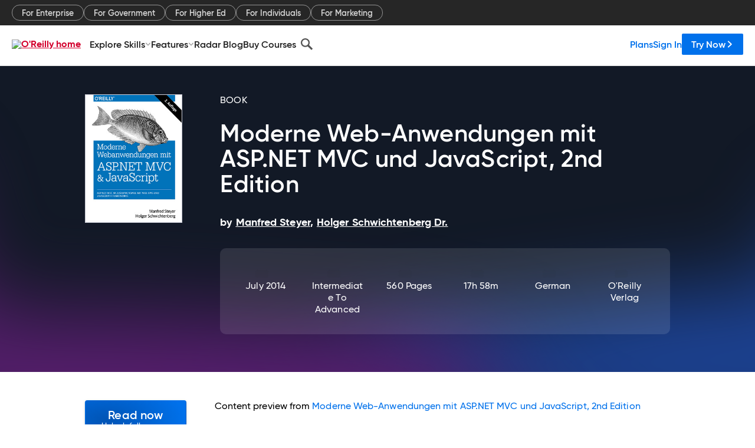

--- FILE ---
content_type: text/html; charset=utf-8
request_url: https://www.oreilly.com/library/view/moderne-web-anwendungen-mit/9783955617431/ch04s11.html
body_size: 55872
content:
<!DOCTYPE html>
<html lang="en"><head><meta charSet="utf-8"/><meta name="viewport" content="width=device-width, initial-scale=1"/><link rel="preload" as="image" href="https://cdn.oreillystatic.com/images/sitewide-headers/oreilly_logo_mark_red.svg"/><link rel="preload" as="image" href="https://cdn.oreillystatic.com/oreilly/images/app-store-logo.png"/><link rel="preload" as="image" href="https://cdn.oreillystatic.com/oreilly/images/google-play-logo.png"/><link rel="preload" as="image" href="https://cdn.oreillystatic.com/oreilly/images/roku-tv-logo.png"/><link rel="preload" as="image" href="https://cdn.oreillystatic.com/oreilly/images/amazon-appstore-logo.png"/><meta name="theme-color" content="#B9002D"/><link rel="preconnect" href="https://cdn.oreillystatic.com" crossorigin=""/><link rel="preload" href="https://cdn.oreillystatic.com/fonts/Gilroy/Family/gilroy-bold.woff2" as="font" type="font/woff2" crossorigin="anonymous"/><link rel="preload" href="https://cdn.oreillystatic.com/fonts/Gilroy/Family/gilroy-regular.woff2" as="font" type="font/woff2" crossorigin="anonymous"/><link rel="preload" href="https://cdn.oreillystatic.com/fonts/Gilroy/Family/gilroy-medium.woff2" as="font" type="font/woff2" crossorigin="anonymous"/><link rel="preload" href="https://cdn.oreillystatic.com/fonts/Gilroy/Family/gilroy-semibold.woff2" as="font" type="font/woff2" crossorigin="anonymous"/><link rel="preload" href="https://cdn.oreillystatic.com/fonts/GuardianText/GuardianTextSans-Medium-Web.woff2" as="font" type="font/woff2" crossorigin="anonymous"/><link rel="preload" href="https://cdn.oreillystatic.com/fonts/GuardianText/GuardianTextSans-Regular-Web.woff2" as="font" type="font/woff2" crossorigin="anonymous"/><link rel="shortcut icon" href="//www.oreilly.com/favicon.ico"/><meta name="robots" content="index, follow"/><meta name="author" content="Manfred Steyer, Holger Schwichtenberg Dr."/><meta name="publisher" content="O&#x27;Reilly Verlag"/><meta property="og:title" content="Moderne Web-Anwendungen mit ASP.NET MVC und JavaScript, 2nd Edition"/><meta property="og:url" content="https://www.oreilly.com/library/view/moderne-web-anwendungen-mit/9783955617431/ch04s11.html"/><meta property="og:site_name" content="O’Reilly Online Learning"/><meta property="og:type" content="book"/><meta property="og:image" content="https://www.oreilly.com/library/cover/9783955617431/1200w630h/"/><meta property="og:image:secure_url" content="https://www.oreilly.com/library/cover/9783955617431/1200w630h/"/><meta property="og:image:width" content="1200"/><meta property="og:image:height" content="630"/><meta name="twitter:card" content="summary_large_image"/><meta name="twitter:image" content="https://www.oreilly.com/library/cover/9783955617431/1200w630h/"/><meta name="twitter:site" content="@OReillyMedia"/><meta name="twitter:title" content="Moderne Web-Anwendungen mit ASP.NET MVC und JavaScript, 2nd Edition"/><meta property="og:book:isbn" content="9783955617431"/><meta property="og:book:author" content="Manfred Steyer, Holger Schwichtenberg Dr."/><title>Benutzerdefinierte Direktiven - Moderne Web-Anwendungen mit ASP.NET MVC und JavaScript, 2nd Edition [Book]</title><meta property="og:description" content="Benutzerdefinierte DirektivenEine der Stärken von AngularJS ist die Möglichkeit, eigene Direktiven zu entwickeln. Damit kann der Entwickler das Vokabular von HTML erweitern und... - Selection from Moderne Web-Anwendungen mit ASP.NET MVC und JavaScript, 2nd Edition [Book]"/><meta name="description" content="Benutzerdefinierte DirektivenEine der Stärken von AngularJS ist die Möglichkeit, eigene Direktiven zu entwickeln. Damit kann der Entwickler das Vokabular von HTML erweitern und... - Selection from Moderne Web-Anwendungen mit ASP.NET MVC und JavaScript, 2nd Edition [Book]"/><link rel="stylesheet" href="/library/view/dist/client-render.UGP4EIOS.css"/><script>
        (function(h,o,u,n,d) {
          h=h[d]=h[d]||{q:[],onReady:function(c){h.q.push(c)}}
          d=o.createElement(u);d.async=1;d.src=n
          n=o.getElementsByTagName(u)[0];n.parentNode.insertBefore(d,n)
        })(window,document,'script','https://www.datadoghq-browser-agent.com/us1/v5/datadog-rum.js','DD_RUM')
        window.DD_RUM.onReady(function() {
          window.DD_RUM.init({
            clientToken: 'pubeafb4991c8bdcd260cd154294ece7a74',
            applicationId: '9f3d6547-b090-49ef-8a36-89b64f3ee2c5',
            site: 'datadoghq.com',
            service: 'preview_content_viewer-browser',
            env: 'production',
            sessionSampleRate: Number('' || 10),
            sessionReplaySampleRate: Number('' || 10),
            trackUserInteractions: Boolean('' || false),
            trackResources: true,
            trackLongTasks: true,
            defaultPrivacyLevel: 'mask'
          });
        })
      </script><script type="text/javascript">
                  htmlContext = {"basePath":"/library/view","enableMswIntegration":false,"env":{"DATADOG_RUM_APPLICATION_ID":"9f3d6547-b090-49ef-8a36-89b64f3ee2c5","DATADOG_RUM_CLIENT_TOKEN":"pubeafb4991c8bdcd260cd154294ece7a74","ENABLE_BROWSER_LOGGER":"true","ENV":"production","GOOGLE_TAG_MANAGER_ACCOUNT":"GTM-5P4V6Z","LOG_LEVEL":"error"},"frameworkAssets":[],"isDev":false,"manifest":{"observers.js":"observers-OX7F7U42.js","esm.js":"esm-JBC3LR4E.js","index.esm.js":"index.esm-N7PVV2X4.js","client-render.js":"client-render.4N5V2P4F.js","chunk.js":"chunk-DGJUBN33.js","-5HBCMCE7.js":"NCMVHL6D-5HBCMCE7.js","-UF6HHVCD.js":"2AITGKQY-UF6HHVCD.js","worker.js":"worker-QB5IWDIR.js","rrweb-plugin-console-record.js":"rrweb-plugin-console-record-TT2EFQP7.js","rrweb-record.js":"rrweb-record-XNJAJ5WQ.js","client-render.css":"client-render.UGP4EIOS.css"},"preloadedAssets":[{"href":"https://cdn.oreillystatic.com/fonts/Gilroy/Family/gilroy-bold.woff2","as":"font","type":"font/woff2","crossOrigin":"anonymous"},{"href":"https://cdn.oreillystatic.com/fonts/Gilroy/Family/gilroy-regular.woff2","as":"font","type":"font/woff2","crossOrigin":"anonymous"},{"href":"https://cdn.oreillystatic.com/fonts/Gilroy/Family/gilroy-medium.woff2","as":"font","type":"font/woff2","crossOrigin":"anonymous"},{"href":"https://cdn.oreillystatic.com/fonts/Gilroy/Family/gilroy-semibold.woff2","as":"font","type":"font/woff2","crossOrigin":"anonymous"},{"href":"https://cdn.oreillystatic.com/fonts/GuardianText/GuardianTextSans-Medium-Web.woff2","as":"font","type":"font/woff2","crossOrigin":"anonymous"},{"href":"https://cdn.oreillystatic.com/fonts/GuardianText/GuardianTextSans-Regular-Web.woff2","as":"font","type":"font/woff2","crossOrigin":"anonymous"}],"name":"preview_content_viewer"};
                  initialStoreData = {"aiChat":{"isOpen":false,"data":{}},"environment":{"origin":"https://internal-ingress.platform.gcp.oreilly.com","env":"production","nodeEnv":"production","logLevel":"error","learningOrigin":"https://learning.oreilly.com","ingressedPaths":["/library/view","/videos"],"apiPath":"/api/web/library/view","basePath":"/library/view","publicPath":"/library/view/dist/","routerBasePath":"/"},"jwt":{"_loadingState":"FAILURE","_error":"No jwt on request."},"ldFeatureFlags":{"_loadingState":"FAILURE","_error":{}},"navigationAndAnnouncements":{"announcements":[],"links":{"header":[{"name":"Enterprise","link":"/enterprise/","icon":"","classname":"","description":"","isExternal":false,"groups":["header"],"syntheticsId":"","children":[]},{"name":"Pricing","link":"/pricing/","icon":"","classname":"","description":"","isExternal":false,"groups":["header"],"syntheticsId":"","children":[]}],"footer":[{"name":"About O’Reilly","link":"/about/","icon":"","classname":"","description":"","isExternal":false,"groups":["footer"],"syntheticsId":"","children":[]},{"name":"Teach/write/train","link":"/work-with-us.html","icon":"","classname":"","description":"","isExternal":false,"groups":["footer"],"syntheticsId":"","children":[]},{"name":"Careers","link":"/careers/","icon":"","classname":"","description":"","isExternal":false,"groups":["footer"],"syntheticsId":"","children":[]},{"name":"Community partners","link":"/partner/signup.csp","icon":"","classname":"","description":"","isExternal":false,"groups":["footer"],"syntheticsId":"","children":[]},{"name":"Affiliate program","link":"/affiliates/","icon":"","classname":"","description":"","isExternal":false,"groups":["footer"],"syntheticsId":"","children":[]},{"name":"Diversity","link":"/diversity/","icon":"","classname":"","description":"","isExternal":false,"groups":["footer"],"syntheticsId":"","children":[]},{"name":"Support","link":"https://www.oreilly.com/online-learning/support/","icon":"","classname":"","description":"","isExternal":false,"groups":["footer"],"syntheticsId":"","children":[]},{"name":"Contact us","link":"/about/contact.html","icon":"","classname":"","description":"","isExternal":false,"groups":["footer"],"syntheticsId":"","children":[]},{"name":"Newsletters","link":"https://www.oreilly.com/emails/newsletters/","icon":"","classname":"","description":"","isExternal":false,"groups":["footer"],"syntheticsId":"","children":[]}],"marketing-header":[{"name":"For Enterprise","link":"https://www.oreilly.com/online-learning/teams.html","icon":"","classname":"","description":"","isExternal":false,"groups":["marketing-header"],"syntheticsId":"","children":[]},{"name":"For Government","link":"https://www.oreilly.com/online-learning/government.html","icon":"","classname":"","description":"","isExternal":false,"groups":["marketing-header"],"syntheticsId":"","children":[]},{"name":"For Higher Ed","link":"https://www.oreilly.com/online-learning/academic.html","icon":"","classname":"","description":"","isExternal":false,"groups":["marketing-header"],"syntheticsId":"","children":[]},{"name":"For Individuals","link":"https://www.oreilly.com/online-learning/individuals.html","icon":"","classname":"","description":"","isExternal":false,"groups":["marketing-header"],"syntheticsId":"","children":[]},{"name":"For Marketing","link":"https://www.oreilly.com/content-marketing-solutions.html","icon":"","classname":"","description":"","isExternal":false,"groups":["marketing-header"],"syntheticsId":"","children":[]}],"fineprint":[{"name":"Terms of Service","link":"https://www.oreilly.com/terms/","icon":"","classname":"","description":"","isExternal":false,"groups":["fineprint"],"syntheticsId":"","children":[]},{"name":"Privacy Policy","link":"/privacy","icon":"","classname":"","description":"","isExternal":false,"groups":["fineprint"],"syntheticsId":"","children":[]},{"name":"Editorial Independence","link":"/about/editorial_independence.html","icon":"","classname":"","description":"","isExternal":false,"groups":["fineprint"],"syntheticsId":"","children":[]},{"name":"Modern Slavery Act Statement","link":"https://www.oreilly.com/modern-slavery-act-transparency-statement.html","icon":"","classname":"","description":"","isExternal":false,"groups":["fineprint"],"syntheticsId":"","children":[]}],"anon-header":[{"name":"Explore Skills","link":"#","icon":"","classname":"","description":"","isExternal":false,"groups":["anon-header","topbar-left"],"syntheticsId":"","children":[{"name":"Cloud Computing","link":"/search/skills/cloud-computing/","icon":"","classname":"","description":"","isExternal":false,"groups":["topbar-left"],"syntheticsId":"","children":[{"name":"Microsoft Azure","link":"/search/skills/microsoft-azure/","icon":"","classname":"","syntheticsId":""},{"name":"Amazon Web Services (AWS)","link":"/search/skills/amazon-web-services-aws/","icon":"","classname":"","syntheticsId":""},{"name":"Google Cloud","link":"/search/skills/google-cloud/","icon":"","classname":"","syntheticsId":""},{"name":"Cloud Migration","link":"/search/skills/cloud-migration/","icon":"","classname":"","syntheticsId":""},{"name":"Cloud Deployment","link":"/search/skills/cloud-deployment/","icon":"","classname":"","syntheticsId":""},{"name":"Cloud Platforms","link":"/search/skills/cloud-platforms/","icon":"","classname":"","syntheticsId":""}]},{"name":"Data Engineering","link":"/search/skills/data-engineering/","icon":"","classname":"","description":"","isExternal":false,"groups":["topbar-left"],"syntheticsId":"","children":[{"name":"Data Warehouse","link":"/search/skills/data-warehouse/","icon":"","classname":"","syntheticsId":""},{"name":"SQL","link":"/search/skills/sql/","icon":"","classname":"","syntheticsId":""},{"name":"Apache Spark","link":"/search/skills/apache-spark/","icon":"","classname":"","syntheticsId":""},{"name":"Microsoft SQL Server","link":"/search/skills/microsoft-sql-server/","icon":"","classname":"","syntheticsId":""},{"name":"MySQL","link":"/search/skills/mysql/","icon":"","classname":"","syntheticsId":""},{"name":"Kafka","link":"/search/skills/kafka/","icon":"","classname":"","syntheticsId":""},{"name":"Data Lake","link":"/search/skills/data-lake/","icon":"","classname":"","syntheticsId":""},{"name":"Streaming & Messaging","link":"/search/skills/streaming-messaging/","icon":"","classname":"","syntheticsId":""},{"name":"NoSQL Databases","link":"/search/skills/nosql-databases/","icon":"","classname":"","syntheticsId":""},{"name":"Relational Databases","link":"/search/skills/relational-databases/","icon":"","classname":"","syntheticsId":""}]},{"name":"Data Science","link":"/search/skills/data-science/","icon":"","classname":"","description":"","isExternal":false,"groups":["topbar-left"],"syntheticsId":"","children":[{"name":"Pandas","link":"/search/topics/pandas/","icon":"","classname":"","syntheticsId":""},{"name":"R","link":"/search/topics/r/","icon":"","classname":"","syntheticsId":""},{"name":"MATLAB","link":"/search/topics/matlab/","icon":"","classname":"","syntheticsId":""},{"name":"SAS","link":"/search/topics/sas/","icon":"","classname":"","syntheticsId":""},{"name":"D3","link":"/search/topics/d3/","icon":"","classname":"","syntheticsId":""},{"name":"Power BI","link":"/search/topics/power-bi/","icon":"","classname":"","syntheticsId":""},{"name":"Tableau","link":"/search/topics/tableau/","icon":"","classname":"","syntheticsId":""},{"name":"Statistics","link":"/search/topics/statistics/","icon":"","classname":"","syntheticsId":""},{"name":"Exploratory Data Analysis","link":"/search/topics/exploratory-data-analysis/","icon":"","classname":"","syntheticsId":""},{"name":"Data Visualization","link":"/search/topics/data-visualization/","icon":"","classname":"","syntheticsId":""}]},{"name":"AI & ML","link":"/search/skills/ai-ml/","icon":"","classname":"","description":"","isExternal":false,"groups":["topbar-left"],"syntheticsId":"","children":[{"name":"Generative AI","link":"/search/skills/generative-ai/","icon":"","classname":"","syntheticsId":""},{"name":"Machine Learning","link":"/search/skills/machine-learning/","icon":"","classname":"","syntheticsId":""},{"name":"Artificial Intelligence (AI)","link":"/search/skills/artificial-intelligence-ai/","icon":"","classname":"","syntheticsId":""},{"name":"Deep Learning","link":"/search/skills/deep-learning/","icon":"","classname":"","syntheticsId":""},{"name":"Reinforcement Learning","link":"/search/skills/reinforcement-learning/","icon":"","classname":"","syntheticsId":""},{"name":"Natural Language Processing","link":"/search/skills/natural-language-processing/","icon":"","classname":"","syntheticsId":""},{"name":"TensorFlow","link":"/search/skills/tensorflow/","icon":"","classname":"","syntheticsId":""},{"name":"Scikit-Learn","link":"/search/skills/scikit-learn/","icon":"","classname":"","syntheticsId":""},{"name":"Hyperparameter Tuning","link":"/search/skills/hyperparameter-tuning/","icon":"","classname":"","syntheticsId":""},{"name":"MLOps","link":"/search/skills/mlops/","icon":"","classname":"","syntheticsId":""}]},{"name":"Programming Languages","link":"/search/skills/programming-languages/","icon":"","classname":"","description":"","isExternal":false,"groups":["topbar-left"],"syntheticsId":"","children":[{"name":"Java","link":"/search/skills/java/","icon":"","classname":"","syntheticsId":""},{"name":"JavaScript","link":"/search/skills/javascript/","icon":"","classname":"","syntheticsId":""},{"name":"Spring","link":"/search/skills/spring/","icon":"","classname":"","syntheticsId":""},{"name":"Python","link":"/search/skills/python/","icon":"","classname":"","syntheticsId":""},{"name":"Go","link":"/search/skills/go/","icon":"","classname":"","syntheticsId":""},{"name":"C#","link":"/search/skills/c-sharp/","icon":"","classname":"","syntheticsId":""},{"name":"C++","link":"/search/skills/c-plus-plus/","icon":"","classname":"","syntheticsId":""},{"name":"C","link":"/search/skills/c/","icon":"","classname":"","syntheticsId":""},{"name":"Swift","link":"/search/skills/swift/","icon":"","classname":"","syntheticsId":""},{"name":"Rust","link":"/search/skills/rust/","icon":"","classname":"","syntheticsId":""},{"name":"Functional Programming","link":"/search/skills/functional-programming/","icon":"","classname":"","syntheticsId":""}]},{"name":"Software Architecture","link":"/search/skills/software-architecture/","icon":"","classname":"","description":"","isExternal":false,"groups":["topbar-left"],"syntheticsId":"","children":[{"name":"Object-Oriented","link":"/search/skills/object-oriented-architecture/","icon":"","classname":"","syntheticsId":""},{"name":"Distributed Systems","link":"/search/skills/distributed-systems/","icon":"","classname":"","syntheticsId":""},{"name":"Domain-Driven Design","link":"/search/skills/domain-driven-design/","icon":"","classname":"","syntheticsId":""},{"name":"Architectural Patterns","link":"/search/skills/architectural-patterns/","icon":"","classname":"","syntheticsId":""}]},{"name":"IT/Ops","link":"/search/skills/it-operations/","icon":"","classname":"","description":"","isExternal":false,"groups":["topbar-left"],"syntheticsId":"","children":[{"name":"Kubernetes","link":"/search/topics/kubernetes/","icon":"","classname":"","syntheticsId":""},{"name":"Docker","link":"/search/topics/docker/","icon":"","classname":"","syntheticsId":""},{"name":"GitHub","link":"/search/topics/github/","icon":"","classname":"","syntheticsId":""},{"name":"Terraform","link":"/search/topics/terraform/","icon":"","classname":"","syntheticsId":""},{"name":"Continuous Delivery","link":"/search/topics/continuous-delivery/","icon":"","classname":"","syntheticsId":""},{"name":"Continuous Integration","link":"/search/topics/continuous-integration/","icon":"","classname":"","syntheticsId":""},{"name":"Database Administration","link":"/search/topics/database-administration/","icon":"","classname":"","syntheticsId":""},{"name":"Computer Networking","link":"/search/topics/computer-networking/","icon":"","classname":"","syntheticsId":""},{"name":"Operating Systems","link":"/search/topics/operating-systems/","icon":"","classname":"","syntheticsId":""},{"name":"IT Certifications","link":"/search/topics/it-certifications/","icon":"","classname":"","syntheticsId":""}]},{"name":"Security","link":"/search/skills/security/","icon":"","classname":"","description":"","isExternal":false,"groups":["topbar-left"],"syntheticsId":"","children":[{"name":"Network Security","link":"/search/skills/network-security/","icon":"","classname":"","syntheticsId":""},{"name":"Application Security","link":"/search/skills/application-security/","icon":"","classname":"","syntheticsId":""},{"name":"Incident Response","link":"/search/skills/incident-response/","icon":"","classname":"","syntheticsId":""},{"name":"Zero Trust Model","link":"/search/skills/zero-trust-model/","icon":"","classname":"","syntheticsId":""},{"name":"Disaster Recovery","link":"/search/skills/disaster-recovery/","icon":"","classname":"","syntheticsId":""},{"name":"Penetration Testing / Ethical Hacking","link":"/search/skills/penetration-testing-ethical-hacking/","icon":"","classname":"","syntheticsId":""},{"name":"Governance","link":"/search/skills/governance/","icon":"","classname":"","syntheticsId":""},{"name":"Malware","link":"/search/skills/malware/","icon":"","classname":"","syntheticsId":""},{"name":"Security Architecture","link":"/search/skills/security-architecture/","icon":"","classname":"","syntheticsId":""},{"name":"Security Engineering","link":"/search/skills/security-engineering/","icon":"","classname":"","syntheticsId":""},{"name":"Security Certifications","link":"/search/skills/security-certifications/","icon":"","classname":"","syntheticsId":""}]},{"name":"Design","link":"/search/skills/design/","icon":"","classname":"","description":"","isExternal":false,"groups":["topbar-left"],"syntheticsId":"","children":[{"name":"Web Design","link":"/search/skills/web-design/","icon":"","classname":"","syntheticsId":""},{"name":"Graphic Design","link":"/search/skills/graphic-design/","icon":"","classname":"","syntheticsId":""},{"name":"Interaction Design","link":"/search/skills/interaction-design/","icon":"","classname":"","syntheticsId":""},{"name":"Film & Video","link":"/search/skills/film-video/","icon":"","classname":"","syntheticsId":""},{"name":"User Experience (UX)","link":"/search/skills/user-experience-ux/","icon":"","classname":"","syntheticsId":""},{"name":"Design Process","link":"/search/skills/design-process/","icon":"","classname":"","syntheticsId":""},{"name":"Design Tools","link":"/search/skills/design-tools/","icon":"","classname":"","syntheticsId":""}]},{"name":"Business","link":"/search/skills/business/","icon":"","classname":"","description":"","isExternal":false,"groups":["topbar-left"],"syntheticsId":"","children":[{"name":"Agile","link":"/search/skills/agile/","icon":"","classname":"","syntheticsId":""},{"name":"Project Management","link":"/search/skills/project-management/","icon":"","classname":"","syntheticsId":""},{"name":"Product Management","link":"/search/skills/product-management/","icon":"","classname":"","syntheticsId":""},{"name":"Marketing","link":"/search/skills/marketing/","icon":"","classname":"","syntheticsId":""},{"name":"Human Resources","link":"/search/skills/human-resources/","icon":"","classname":"","syntheticsId":""},{"name":"Finance","link":"/search/skills/finance/","icon":"","classname":"","syntheticsId":""},{"name":"Team Management","link":"/search/skills/team-management/","icon":"","classname":"","syntheticsId":""},{"name":"Business Strategy","link":"/search/skills/business-strategy/","icon":"","classname":"","syntheticsId":""},{"name":"Digital Transformation","link":"/search/skills/digital-transformation/","icon":"","classname":"","syntheticsId":""},{"name":"Organizational Leadership","link":"/search/skills/organizational-leadership/","icon":"","classname":"","syntheticsId":""}]},{"name":"Soft Skills","link":"/search/skills/soft-skills/","icon":"","classname":"","description":"","isExternal":false,"groups":["topbar-left"],"syntheticsId":"","children":[{"name":"Professional Communication","link":"/search/skills/professional-communication/","icon":"","classname":"","syntheticsId":""},{"name":"Emotional Intelligence","link":"/search/skills/emotional-intelligence/","icon":"","classname":"","syntheticsId":""},{"name":"Presentation Skills","link":"/search/skills/presentation-skills/","icon":"","classname":"","syntheticsId":""},{"name":"Innovation","link":"/search/skills/innovation/","icon":"","classname":"","syntheticsId":""},{"name":"Critical Thinking","link":"/search/skills/critical-thinking/","icon":"","classname":"","syntheticsId":""},{"name":"Public Speaking","link":"/search/skills/public-speaking/","icon":"","classname":"","syntheticsId":""},{"name":"Collaboration","link":"/search/skills/collaboration/","icon":"","classname":"","syntheticsId":""},{"name":"Personal Productivity","link":"/search/skills/personal-productivity/","icon":"","classname":"","syntheticsId":""},{"name":"Confidence / Motivation","link":"/search/skills/confidence-motivation/","icon":"","classname":"","syntheticsId":""}]}]},{"name":"Features","link":"/online-learning/features.html","icon":"","classname":"","description":"","isExternal":false,"groups":["anon-header"],"syntheticsId":"","children":[{"name":"All features","link":"/online-learning/features.html","icon":"","classname":"","description":"","isExternal":false,"groups":["anon-header"],"syntheticsId":"","children":[]},{"name":"Verifiable skills","link":"/online-learning/verifiable-skills.html","icon":"","classname":"","description":"","isExternal":false,"groups":["anon-header"],"syntheticsId":"","children":[]},{"name":"AI Academy","link":"/online-learning/ai-academy.html","icon":"","classname":"","description":"","isExternal":false,"groups":["anon-header"],"syntheticsId":"","children":[]},{"name":"Courses","link":"/online-learning/courses.html","icon":"","classname":"","description":"","isExternal":false,"groups":["anon-header"],"syntheticsId":"","children":[]},{"name":"Certifications","link":"/online-learning/feature-certification.html","icon":"","classname":"","description":"","isExternal":false,"groups":["anon-header"],"syntheticsId":"","children":[]},{"name":"Interactive learning","link":"/online-learning/intro-interactive-learning.html","icon":"","classname":"","description":"","isExternal":false,"groups":["anon-header"],"syntheticsId":"","children":[]},{"name":"Live events","link":"/online-learning/live-events.html","icon":"","classname":"","description":"","isExternal":false,"groups":["anon-header"],"syntheticsId":"","children":[]},{"name":"Superstreams","link":"/products/superstreams.html","icon":"","classname":"","description":"","isExternal":false,"groups":["anon-header"],"syntheticsId":"","children":[]},{"name":"Answers","link":"/online-learning/feature-answers.html","icon":"","classname":"","description":"","isExternal":false,"groups":["anon-header"],"syntheticsId":"","children":[]},{"name":"Insights reporting","link":"/online-learning/insights-dashboard.html","icon":"","classname":"","description":"","isExternal":false,"groups":["anon-header"],"syntheticsId":"","children":[]}]},{"name":"Radar Blog","link":"/radar/","icon":"","classname":"","description":"","isExternal":false,"groups":["anon-header"],"syntheticsId":"","children":[]},{"name":"Buy Courses","link":"/live/","icon":"","classname":"","description":"","isExternal":false,"groups":["anon-header"],"syntheticsId":"","children":[]}],"topbar-left":[{"name":"Explore Skills","link":"#","icon":"","classname":"","description":"","isExternal":false,"groups":["anon-header","topbar-left"],"syntheticsId":"","children":[{"name":"Cloud Computing","link":"/search/skills/cloud-computing/","icon":"","classname":"","description":"","isExternal":false,"groups":["topbar-left"],"syntheticsId":"","children":[{"name":"Microsoft Azure","link":"/search/skills/microsoft-azure/","icon":"","classname":"","syntheticsId":""},{"name":"Amazon Web Services (AWS)","link":"/search/skills/amazon-web-services-aws/","icon":"","classname":"","syntheticsId":""},{"name":"Google Cloud","link":"/search/skills/google-cloud/","icon":"","classname":"","syntheticsId":""},{"name":"Cloud Migration","link":"/search/skills/cloud-migration/","icon":"","classname":"","syntheticsId":""},{"name":"Cloud Deployment","link":"/search/skills/cloud-deployment/","icon":"","classname":"","syntheticsId":""},{"name":"Cloud Platforms","link":"/search/skills/cloud-platforms/","icon":"","classname":"","syntheticsId":""}]},{"name":"Data Engineering","link":"/search/skills/data-engineering/","icon":"","classname":"","description":"","isExternal":false,"groups":["topbar-left"],"syntheticsId":"","children":[{"name":"Data Warehouse","link":"/search/skills/data-warehouse/","icon":"","classname":"","syntheticsId":""},{"name":"SQL","link":"/search/skills/sql/","icon":"","classname":"","syntheticsId":""},{"name":"Apache Spark","link":"/search/skills/apache-spark/","icon":"","classname":"","syntheticsId":""},{"name":"Microsoft SQL Server","link":"/search/skills/microsoft-sql-server/","icon":"","classname":"","syntheticsId":""},{"name":"MySQL","link":"/search/skills/mysql/","icon":"","classname":"","syntheticsId":""},{"name":"Kafka","link":"/search/skills/kafka/","icon":"","classname":"","syntheticsId":""},{"name":"Data Lake","link":"/search/skills/data-lake/","icon":"","classname":"","syntheticsId":""},{"name":"Streaming & Messaging","link":"/search/skills/streaming-messaging/","icon":"","classname":"","syntheticsId":""},{"name":"NoSQL Databases","link":"/search/skills/nosql-databases/","icon":"","classname":"","syntheticsId":""},{"name":"Relational Databases","link":"/search/skills/relational-databases/","icon":"","classname":"","syntheticsId":""}]},{"name":"Data Science","link":"/search/skills/data-science/","icon":"","classname":"","description":"","isExternal":false,"groups":["topbar-left"],"syntheticsId":"","children":[{"name":"Pandas","link":"/search/topics/pandas/","icon":"","classname":"","syntheticsId":""},{"name":"R","link":"/search/topics/r/","icon":"","classname":"","syntheticsId":""},{"name":"MATLAB","link":"/search/topics/matlab/","icon":"","classname":"","syntheticsId":""},{"name":"SAS","link":"/search/topics/sas/","icon":"","classname":"","syntheticsId":""},{"name":"D3","link":"/search/topics/d3/","icon":"","classname":"","syntheticsId":""},{"name":"Power BI","link":"/search/topics/power-bi/","icon":"","classname":"","syntheticsId":""},{"name":"Tableau","link":"/search/topics/tableau/","icon":"","classname":"","syntheticsId":""},{"name":"Statistics","link":"/search/topics/statistics/","icon":"","classname":"","syntheticsId":""},{"name":"Exploratory Data Analysis","link":"/search/topics/exploratory-data-analysis/","icon":"","classname":"","syntheticsId":""},{"name":"Data Visualization","link":"/search/topics/data-visualization/","icon":"","classname":"","syntheticsId":""}]},{"name":"AI & ML","link":"/search/skills/ai-ml/","icon":"","classname":"","description":"","isExternal":false,"groups":["topbar-left"],"syntheticsId":"","children":[{"name":"Generative AI","link":"/search/skills/generative-ai/","icon":"","classname":"","syntheticsId":""},{"name":"Machine Learning","link":"/search/skills/machine-learning/","icon":"","classname":"","syntheticsId":""},{"name":"Artificial Intelligence (AI)","link":"/search/skills/artificial-intelligence-ai/","icon":"","classname":"","syntheticsId":""},{"name":"Deep Learning","link":"/search/skills/deep-learning/","icon":"","classname":"","syntheticsId":""},{"name":"Reinforcement Learning","link":"/search/skills/reinforcement-learning/","icon":"","classname":"","syntheticsId":""},{"name":"Natural Language Processing","link":"/search/skills/natural-language-processing/","icon":"","classname":"","syntheticsId":""},{"name":"TensorFlow","link":"/search/skills/tensorflow/","icon":"","classname":"","syntheticsId":""},{"name":"Scikit-Learn","link":"/search/skills/scikit-learn/","icon":"","classname":"","syntheticsId":""},{"name":"Hyperparameter Tuning","link":"/search/skills/hyperparameter-tuning/","icon":"","classname":"","syntheticsId":""},{"name":"MLOps","link":"/search/skills/mlops/","icon":"","classname":"","syntheticsId":""}]},{"name":"Programming Languages","link":"/search/skills/programming-languages/","icon":"","classname":"","description":"","isExternal":false,"groups":["topbar-left"],"syntheticsId":"","children":[{"name":"Java","link":"/search/skills/java/","icon":"","classname":"","syntheticsId":""},{"name":"JavaScript","link":"/search/skills/javascript/","icon":"","classname":"","syntheticsId":""},{"name":"Spring","link":"/search/skills/spring/","icon":"","classname":"","syntheticsId":""},{"name":"Python","link":"/search/skills/python/","icon":"","classname":"","syntheticsId":""},{"name":"Go","link":"/search/skills/go/","icon":"","classname":"","syntheticsId":""},{"name":"C#","link":"/search/skills/c-sharp/","icon":"","classname":"","syntheticsId":""},{"name":"C++","link":"/search/skills/c-plus-plus/","icon":"","classname":"","syntheticsId":""},{"name":"C","link":"/search/skills/c/","icon":"","classname":"","syntheticsId":""},{"name":"Swift","link":"/search/skills/swift/","icon":"","classname":"","syntheticsId":""},{"name":"Rust","link":"/search/skills/rust/","icon":"","classname":"","syntheticsId":""},{"name":"Functional Programming","link":"/search/skills/functional-programming/","icon":"","classname":"","syntheticsId":""}]},{"name":"Software Architecture","link":"/search/skills/software-architecture/","icon":"","classname":"","description":"","isExternal":false,"groups":["topbar-left"],"syntheticsId":"","children":[{"name":"Object-Oriented","link":"/search/skills/object-oriented-architecture/","icon":"","classname":"","syntheticsId":""},{"name":"Distributed Systems","link":"/search/skills/distributed-systems/","icon":"","classname":"","syntheticsId":""},{"name":"Domain-Driven Design","link":"/search/skills/domain-driven-design/","icon":"","classname":"","syntheticsId":""},{"name":"Architectural Patterns","link":"/search/skills/architectural-patterns/","icon":"","classname":"","syntheticsId":""}]},{"name":"IT/Ops","link":"/search/skills/it-operations/","icon":"","classname":"","description":"","isExternal":false,"groups":["topbar-left"],"syntheticsId":"","children":[{"name":"Kubernetes","link":"/search/topics/kubernetes/","icon":"","classname":"","syntheticsId":""},{"name":"Docker","link":"/search/topics/docker/","icon":"","classname":"","syntheticsId":""},{"name":"GitHub","link":"/search/topics/github/","icon":"","classname":"","syntheticsId":""},{"name":"Terraform","link":"/search/topics/terraform/","icon":"","classname":"","syntheticsId":""},{"name":"Continuous Delivery","link":"/search/topics/continuous-delivery/","icon":"","classname":"","syntheticsId":""},{"name":"Continuous Integration","link":"/search/topics/continuous-integration/","icon":"","classname":"","syntheticsId":""},{"name":"Database Administration","link":"/search/topics/database-administration/","icon":"","classname":"","syntheticsId":""},{"name":"Computer Networking","link":"/search/topics/computer-networking/","icon":"","classname":"","syntheticsId":""},{"name":"Operating Systems","link":"/search/topics/operating-systems/","icon":"","classname":"","syntheticsId":""},{"name":"IT Certifications","link":"/search/topics/it-certifications/","icon":"","classname":"","syntheticsId":""}]},{"name":"Security","link":"/search/skills/security/","icon":"","classname":"","description":"","isExternal":false,"groups":["topbar-left"],"syntheticsId":"","children":[{"name":"Network Security","link":"/search/skills/network-security/","icon":"","classname":"","syntheticsId":""},{"name":"Application Security","link":"/search/skills/application-security/","icon":"","classname":"","syntheticsId":""},{"name":"Incident Response","link":"/search/skills/incident-response/","icon":"","classname":"","syntheticsId":""},{"name":"Zero Trust Model","link":"/search/skills/zero-trust-model/","icon":"","classname":"","syntheticsId":""},{"name":"Disaster Recovery","link":"/search/skills/disaster-recovery/","icon":"","classname":"","syntheticsId":""},{"name":"Penetration Testing / Ethical Hacking","link":"/search/skills/penetration-testing-ethical-hacking/","icon":"","classname":"","syntheticsId":""},{"name":"Governance","link":"/search/skills/governance/","icon":"","classname":"","syntheticsId":""},{"name":"Malware","link":"/search/skills/malware/","icon":"","classname":"","syntheticsId":""},{"name":"Security Architecture","link":"/search/skills/security-architecture/","icon":"","classname":"","syntheticsId":""},{"name":"Security Engineering","link":"/search/skills/security-engineering/","icon":"","classname":"","syntheticsId":""},{"name":"Security Certifications","link":"/search/skills/security-certifications/","icon":"","classname":"","syntheticsId":""}]},{"name":"Design","link":"/search/skills/design/","icon":"","classname":"","description":"","isExternal":false,"groups":["topbar-left"],"syntheticsId":"","children":[{"name":"Web Design","link":"/search/skills/web-design/","icon":"","classname":"","syntheticsId":""},{"name":"Graphic Design","link":"/search/skills/graphic-design/","icon":"","classname":"","syntheticsId":""},{"name":"Interaction Design","link":"/search/skills/interaction-design/","icon":"","classname":"","syntheticsId":""},{"name":"Film & Video","link":"/search/skills/film-video/","icon":"","classname":"","syntheticsId":""},{"name":"User Experience (UX)","link":"/search/skills/user-experience-ux/","icon":"","classname":"","syntheticsId":""},{"name":"Design Process","link":"/search/skills/design-process/","icon":"","classname":"","syntheticsId":""},{"name":"Design Tools","link":"/search/skills/design-tools/","icon":"","classname":"","syntheticsId":""}]},{"name":"Business","link":"/search/skills/business/","icon":"","classname":"","description":"","isExternal":false,"groups":["topbar-left"],"syntheticsId":"","children":[{"name":"Agile","link":"/search/skills/agile/","icon":"","classname":"","syntheticsId":""},{"name":"Project Management","link":"/search/skills/project-management/","icon":"","classname":"","syntheticsId":""},{"name":"Product Management","link":"/search/skills/product-management/","icon":"","classname":"","syntheticsId":""},{"name":"Marketing","link":"/search/skills/marketing/","icon":"","classname":"","syntheticsId":""},{"name":"Human Resources","link":"/search/skills/human-resources/","icon":"","classname":"","syntheticsId":""},{"name":"Finance","link":"/search/skills/finance/","icon":"","classname":"","syntheticsId":""},{"name":"Team Management","link":"/search/skills/team-management/","icon":"","classname":"","syntheticsId":""},{"name":"Business Strategy","link":"/search/skills/business-strategy/","icon":"","classname":"","syntheticsId":""},{"name":"Digital Transformation","link":"/search/skills/digital-transformation/","icon":"","classname":"","syntheticsId":""},{"name":"Organizational Leadership","link":"/search/skills/organizational-leadership/","icon":"","classname":"","syntheticsId":""}]},{"name":"Soft Skills","link":"/search/skills/soft-skills/","icon":"","classname":"","description":"","isExternal":false,"groups":["topbar-left"],"syntheticsId":"","children":[{"name":"Professional Communication","link":"/search/skills/professional-communication/","icon":"","classname":"","syntheticsId":""},{"name":"Emotional Intelligence","link":"/search/skills/emotional-intelligence/","icon":"","classname":"","syntheticsId":""},{"name":"Presentation Skills","link":"/search/skills/presentation-skills/","icon":"","classname":"","syntheticsId":""},{"name":"Innovation","link":"/search/skills/innovation/","icon":"","classname":"","syntheticsId":""},{"name":"Critical Thinking","link":"/search/skills/critical-thinking/","icon":"","classname":"","syntheticsId":""},{"name":"Public Speaking","link":"/search/skills/public-speaking/","icon":"","classname":"","syntheticsId":""},{"name":"Collaboration","link":"/search/skills/collaboration/","icon":"","classname":"","syntheticsId":""},{"name":"Personal Productivity","link":"/search/skills/personal-productivity/","icon":"","classname":"","syntheticsId":""},{"name":"Confidence / Motivation","link":"/search/skills/confidence-motivation/","icon":"","classname":"","syntheticsId":""}]}]}],"anon-footer-left":[{"name":"About O'Reilly","link":"/about/","icon":"","classname":"","description":"","isExternal":false,"groups":["anon-footer-left"],"syntheticsId":"","children":[{"name":"Teach/Write/Train","link":"/work-with-us.html","icon":"","classname":"","description":"","isExternal":false,"groups":["anon-footer-left"],"syntheticsId":"","children":[]},{"name":"Careers","link":"/careers/","icon":"","classname":"","description":"","isExternal":false,"groups":["anon-footer-left"],"syntheticsId":"","children":[]},{"name":"O'Reilly News","link":"/press/","icon":"","classname":"","description":"","isExternal":false,"groups":["anon-footer-left"],"syntheticsId":"","children":[]},{"name":"Media Coverage","link":"/press/media-coverage.html","icon":"","classname":"","description":"","isExternal":false,"groups":["anon-footer-left"],"syntheticsId":"","children":[]},{"name":"Community Partners","link":"/partner/signup.csp","icon":"","classname":"","description":"","isExternal":false,"groups":["anon-footer-left"],"syntheticsId":"","children":[]},{"name":"Affiliate Program","link":"/affiliates/","icon":"","classname":"","description":"","isExternal":false,"groups":["anon-footer-left"],"syntheticsId":"","children":[]},{"name":"Submit an RFP","link":"/online-learning/rfp.html","icon":"","classname":"","description":"","isExternal":false,"groups":["anon-footer-left"],"syntheticsId":"","children":[]},{"name":"Diversity","link":"/diversity/","icon":"","classname":"","description":"","isExternal":false,"groups":["anon-footer-left"],"syntheticsId":"","children":[]},{"name":"Content Sponsorship","link":"/content-marketing-solutions.html","icon":"","classname":"","description":"","isExternal":false,"groups":["anon-footer-left"],"syntheticsId":"","children":[]}]}],"anon-footer-center":[{"name":"Support","link":"/online-learning/support/","icon":"","classname":"","description":"","isExternal":false,"groups":["anon-footer-center"],"syntheticsId":"","children":[{"name":"Contact Us","link":"/about/contact.html","icon":"","classname":"","description":"","isExternal":false,"groups":["anon-footer-center"],"syntheticsId":"","children":[]},{"name":"Newsletters","link":"/emails/newsletters/","icon":"","classname":"","description":"","isExternal":false,"groups":["anon-footer-center"],"syntheticsId":"","children":[]},{"name":"Privacy Policy","link":"/privacy.html","icon":"","classname":"","description":"","isExternal":false,"groups":["anon-footer-center"],"syntheticsId":"","children":[]},{"name":"AI Policy","link":"/about/oreilly-approach-to-generative-ai.html","icon":"","classname":"","description":"","isExternal":false,"groups":["anon-footer-center"],"syntheticsId":"","children":[]}]}],"anon-footer-right":[{"name":"International","link":"#","icon":"","classname":"","description":"","isExternal":false,"groups":["anon-footer-right"],"syntheticsId":"","children":[{"name":"Australia & New Zealand","link":"/online-learning/anz.html","icon":"","classname":"","description":"","isExternal":false,"groups":["anon-footer-right"],"syntheticsId":"","children":[]},{"name":"Japan","link":"https://www.oreilly.co.jp/index.shtml","icon":"","classname":"","description":"","isExternal":false,"groups":["anon-footer-right"],"syntheticsId":"","children":[]}]}],"social":[{"name":"LinkedIn","link":"https://www.linkedin.com/company/oreilly-media","icon":"linkedin","classname":"","description":"","isExternal":false,"groups":["social"],"syntheticsId":"","children":[]},{"name":"YouTube","link":"https://www.youtube.com/user/OreillyMedia","icon":"youtube","classname":"","description":"","isExternal":false,"groups":["social"],"syntheticsId":"","children":[]}]}},"playlistsCoreState":{"mostRecentPlaylistIds":[],"playlistActions":{"updatingSharing":false,"sharingErrors":{}},"playlists":{"error":"","fetching":true,"loaded":false,"playlists":[],"sharingEnabled":false},"playlistSSR":{"error":"","fetching":false,"loaded":false,"playlist":{}},"sharedPlaylist":{"error":"","fetching":false,"loaded":false,"playlist":{}}},"user":{"error":"User is not authenticated"},"userInfo":{"meta":{"error":"User is not authenticated"},"profile":{"error":null},"usageStatus":{"error":null}},"userProfile":{"error":{"message":"No encoded jwt."},"_loadingState":"FAILURE"},"appState":{"ourn":"urn:orm:book:9783955617431","title":"Moderne Web-Anwendungen mit ASP.NET MVC und JavaScript, 2nd Edition"}};
                  __orm_public_path__ = window.initialStoreData?.environment?.publicPath;
                </script><script type="text/javascript">
      window.orm = window.orm || {};
      window.orm.redirect = function redirect(url) {
        window.location.assign(url);
      };
      window.orm.logger = console;
    </script><script type="text/javascript" src="https://www.datadoghq-browser-agent.com/us1/v5/datadog-logs.js"></script><script type="text/javascript">
        if (window.DD_LOGS) {
          window.DD_LOGS.init({
            clientToken: 'pub8399c9005ebe7454be1698e2aee94fba',
            site: 'datadoghq.com',
            env: 'production',
            service: 'preview_content_viewer-browser',
            sessionSampleRate: Number('' || 50),
          });
          window.DD_LOGS.logger.setLevel('error' || 'error');
          window.orm.logger = DD_LOGS.logger;
        }
      </script><script>
      // Disable analytics when hit from DD synthetics browser
      if (window._DATADOG_SYNTHETICS_BROWSER === undefined) {
        if (window.initialStoreData && window.initialStoreData.userInfo.meta
          && window.initialStoreData.userInfo.meta.user_identifier && window.initialStoreData.jwt) {
          var user = window.initialStoreData.userInfo.meta;
          var dataLayer = window.dataLayer || [];
          var jwtPerms = window.initialStoreData.jwt.perms;

          // Set user/session info
          dataLayer.push({ userIdentifier: user.user_identifier });
          dataLayer.push({ loggedIn: 'yes' });

          // Set account/org info
          if (!user.individual) {
            dataLayer.push({ orgID: user.primary_account });
          }

          // Set user hasPurchases boolean
          dataLayer.push({ hasPurchases: user.has_purchases.toString() });

          // Set account type
          if (user.individual) {
            if (user.subscription && user.subscription.active) {
              dataLayer.push({learningAccountType: 'individual'});
            } else if (user.is_trial) {
              dataLayer.push({learningAccountType: 'free trial'});
            }
            else if (user.has_purchases && jwtPerms?.prch?.includes('c')){
              dataLayer.push({learningAccountType: 'event purchaser'});
            }
          } else {
            if (user.academic_institution) {
              dataLayer.push({learningAccountType: 'academic'});
            } else {
              dataLayer.push({learningAccountType: 'enterprise'});
            }
          }

          // Set paid account
          if (user.subscription && user.subscription.active) {
            dataLayer.push({ learningPaidAccount: 'yes' });
          }
        }

        (function(w,d,s,l,i){w[l]=w[l]||[];w[l].push({'gtm.start':
          new Date().getTime(),event:'gtm.js'});var f=d.getElementsByTagName(s)[0],
          j=d.createElement(s),dl=l!='dataLayer'?'&l='+l:'';j.async=true;j.src=
          'https://www.googletagmanager.com/gtm.js?id='+i+dl;f.parentNode.insertBefore(j,f);
        })(window,document,'script','dataLayer', 'GTM-5P4V6Z');
      }
    </script><script type="module" src="/library/view/dist/client-render.4N5V2P4F.js" defer=""></script></head><body id="root"><noscript><iframe src="https://www.googletagmanager.com/ns.html?id=GTM-5P4V6Z" height="0" width="0" style="display:none;visibility:hidden"></iframe></noscript><!--$--><script>
        var _vwo_code=(function(){
        var account_id=291788,
        settings_tolerance=2000,
        library_tolerance=2500,
        use_existing_jquery=false,
        /* DO NOT EDIT BELOW THIS LINE */
        f=false,d=document;return{use_existing_jquery:function(){return use_existing_jquery;},library_tolerance:function(){return library_tolerance;},finish:function(){if(!f){f=true;var a=d.getElementById('_vis_opt_path_hides');if(a)a.parentNode.removeChild(a);}},finished:function(){return f;},load:function(a){var b=d.createElement('script');b.src=a;b.type='text/javascript';b.innerText;b.onerror=function(){_vwo_code.finish();};d.getElementsByTagName('head')[0].appendChild(b);},init:function(){settings_timer=setTimeout('_vwo_code.finish()',settings_tolerance);var a=d.createElement('style'),b='body{opacity:0 !important;filter:alpha(opacity=0) !important;background:none !important;}',h=d.getElementsByTagName('head')[0];a.setAttribute('id','_vis_opt_path_hides');a.setAttribute('type','text/css');if(a.styleSheet)a.styleSheet.cssText=b;else a.appendChild(d.createTextNode(b));h.appendChild(a);this.load('//dev.visualwebsiteoptimizer.com/j.php?a='+account_id+'&u='+encodeURIComponent(d.URL)+'&r='+Math.random());return settings_timer;}};}());_vwo_settings_timer=_vwo_code.init();
      </script><a href="#main" class="orm-global-skip-link">Skip to Content</a><header class="orm-global-site-header--default" id="orm-global-site-banner" role="banner" data-testid="site-header-public"><div id="site-header-public-content"><nav role="navigation" aria-label="Primary site navigation"><div id="marketing-menu-outer"><div id="marketing-menu-inner"><ul class="menu" id="marketing-menu-list" data-testid="marketing-menu"><li class="menu__item "><a class="menu-item__link menu-item__link--pill" href="https://www.oreilly.com/online-learning/teams.html">For Enterprise</a></li><li class="menu__item "><a class="menu-item__link menu-item__link--pill" href="https://www.oreilly.com/online-learning/government.html">For Government</a></li><li class="menu__item "><a class="menu-item__link menu-item__link--pill" href="https://www.oreilly.com/online-learning/academic.html">For Higher Ed</a></li><li class="menu__item "><a class="menu-item__link menu-item__link--pill" href="https://www.oreilly.com/online-learning/individuals.html">For Individuals</a></li><li class="menu__item "><a class="menu-item__link menu-item__link--pill" href="https://www.oreilly.com/content-marketing-solutions.html">For Marketing</a></li></ul></div></div><div id="primary-menu-section"><a href="https://www.oreilly.com" title="home page" aria-current="page" id="primary-menu-logo-link"><img id="primary-menu-logo" src="https://cdn.oreillystatic.com/images/sitewide-headers/oreilly_logo_mark_red.svg" alt="O&#x27;Reilly home"/></a><ul id="primary-menu" class="menu navigation-hidden"><li class="navigation-hidden" id="primary-menu-item-left"><ul class="menu" id="primary-menu-list-left"><li class="menu__item menu-item menu-item--level-0 mobileOnly " id="menu-item-for-enterprise-0"><a class="menu-item__link menu-item-link menu-item-link--level-0" href="https://www.oreilly.com/online-learning/teams.html" id="menu-item-link-for-enterprise-0">For Enterprise</a></li><li class="menu__item menu-item menu-item--level-0 mobileOnly " id="menu-item-for-government-1"><a class="menu-item__link menu-item-link menu-item-link--level-0" href="https://www.oreilly.com/online-learning/government.html" id="menu-item-link-for-government-1">For Government</a></li><li class="menu__item menu-item menu-item--level-0 mobileOnly " id="menu-item-for-higher-ed-2"><a class="menu-item__link menu-item-link menu-item-link--level-0" href="https://www.oreilly.com/online-learning/academic.html" id="menu-item-link-for-higher-ed-2">For Higher Ed</a></li><li class="menu__item menu-item menu-item--level-0 mobileOnly " id="menu-item-for-individuals-3"><a class="menu-item__link menu-item-link menu-item-link--level-0" href="https://www.oreilly.com/online-learning/individuals.html" id="menu-item-link-for-individuals-3">For Individuals</a></li><li class="menu__item menu-item menu-item--level-0 mobileOnly " id="menu-item-for-marketing-4"><a class="menu-item__link menu-item-link menu-item-link--level-0" href="https://www.oreilly.com/content-marketing-solutions.html" id="menu-item-link-for-marketing-4">For Marketing</a></li><li class="menu__item menu-item menu-item--level-0  " id="menu-item-explore-skills-0"><a class="menu-item__link menu-item-link menu-item-link--level-0" href="#" id="menu-item-link-explore-skills-0" aria-expanded="false" aria-haspopup="true">Explore Skills<svg class="header-icon" focusable="false" aria-hidden="true" viewBox="0 0 20 20" height="10px" width="10px" fill="#999"><path d="M3.28584 5C2.55348 5 2 5.61034 2 6.37045C2 6.75163 2.14716 7.07887 2.3696 7.32823L9.05948 14.5755L9.06355 14.5798C9.31508 14.8461 9.63852 15 10.0043 15C10.3442 15 10.6968 14.8585 10.9473 14.5681L17.6227 7.32738C17.8549 7.08041 18 6.74835 18 6.37045C18 5.61034 17.4465 5 16.7142 5C16.3633 5 16.044 5.14856 15.8102 5.38158L15.8026 5.38909L10.0041 11.666L4.20438 5.39664L4.2007 5.39275C3.96654 5.14484 3.63979 5 3.28584 5Z"></path></svg></a><ul class="submenu submenu--level-0" id="submenu-explore-skills-0"><li class="menu__item menu-item menu-item--level-1  " id="menu-item-cloud-computing-0"><a class="menu-item__link menu-item-link menu-item-link--level-1" href="/search/skills/cloud-computing/" id="menu-item-link-cloud-computing-0" aria-expanded="false" aria-haspopup="true">Cloud Computing<svg class="header-icon" aria-hidden="true" viewBox="0 0 20 20" height="10px" width="10px" fill="#ccc"><path d="M5.5 16.7142C5.5 17.4465 6.11034 18 6.87045 18C7.25163 18 7.57887 17.8528 7.82823 17.6304L15.0755 10.9405L15.0798 10.9365C15.3461 10.6849 15.5 10.3615 15.5 9.99568C15.5 9.65583 15.3585 9.30318 15.0681 9.05271L7.82738 2.37726C7.58041 2.14511 7.24835 2 6.87045 2C6.11034 2 5.5 2.55348 5.5 3.28584C5.5 3.63671 5.64856 3.95598 5.88158 4.18983L5.88909 4.19737L12.166 9.99593L5.89664 15.7956L5.89275 15.7993C5.64484 16.0335 5.5 16.3602 5.5 16.7142Z"></path></svg></a><ul class="submenu submenu--level-1" id="submenu-cloud-computing-0"><li class="menu__item menu-item menu-item--level-2  " id="menu-item-microsoft-azure-0"><a class="menu-item__link menu-item-link menu-item-link--level-2" href="/search/skills/microsoft-azure/" id="menu-item-link-microsoft-azure-0">Microsoft Azure</a></li><li class="menu__item menu-item menu-item--level-2  " id="menu-item-amazon-web-services-aws-1"><a class="menu-item__link menu-item-link menu-item-link--level-2" href="/search/skills/amazon-web-services-aws/" id="menu-item-link-amazon-web-services-aws-1">Amazon Web Services (AWS)</a></li><li class="menu__item menu-item menu-item--level-2  " id="menu-item-google-cloud-2"><a class="menu-item__link menu-item-link menu-item-link--level-2" href="/search/skills/google-cloud/" id="menu-item-link-google-cloud-2">Google Cloud</a></li><li class="menu__item menu-item menu-item--level-2  " id="menu-item-cloud-migration-3"><a class="menu-item__link menu-item-link menu-item-link--level-2" href="/search/skills/cloud-migration/" id="menu-item-link-cloud-migration-3">Cloud Migration</a></li><li class="menu__item menu-item menu-item--level-2  " id="menu-item-cloud-deployment-4"><a class="menu-item__link menu-item-link menu-item-link--level-2" href="/search/skills/cloud-deployment/" id="menu-item-link-cloud-deployment-4">Cloud Deployment</a></li><li class="menu__item menu-item menu-item--level-2  " id="menu-item-cloud-platforms-5"><a class="menu-item__link menu-item-link menu-item-link--level-2" href="/search/skills/cloud-platforms/" id="menu-item-link-cloud-platforms-5">Cloud Platforms</a></li></ul></li><li class="menu__item menu-item menu-item--level-1  " id="menu-item-data-engineering-1"><a class="menu-item__link menu-item-link menu-item-link--level-1" href="/search/skills/data-engineering/" id="menu-item-link-data-engineering-1" aria-expanded="false" aria-haspopup="true">Data Engineering<svg class="header-icon" aria-hidden="true" viewBox="0 0 20 20" height="10px" width="10px" fill="#ccc"><path d="M5.5 16.7142C5.5 17.4465 6.11034 18 6.87045 18C7.25163 18 7.57887 17.8528 7.82823 17.6304L15.0755 10.9405L15.0798 10.9365C15.3461 10.6849 15.5 10.3615 15.5 9.99568C15.5 9.65583 15.3585 9.30318 15.0681 9.05271L7.82738 2.37726C7.58041 2.14511 7.24835 2 6.87045 2C6.11034 2 5.5 2.55348 5.5 3.28584C5.5 3.63671 5.64856 3.95598 5.88158 4.18983L5.88909 4.19737L12.166 9.99593L5.89664 15.7956L5.89275 15.7993C5.64484 16.0335 5.5 16.3602 5.5 16.7142Z"></path></svg></a><ul class="submenu submenu--level-1" id="submenu-data-engineering-1"><li class="menu__item menu-item menu-item--level-2  " id="menu-item-data-warehouse-0"><a class="menu-item__link menu-item-link menu-item-link--level-2" href="/search/skills/data-warehouse/" id="menu-item-link-data-warehouse-0">Data Warehouse</a></li><li class="menu__item menu-item menu-item--level-2  " id="menu-item-sql-1"><a class="menu-item__link menu-item-link menu-item-link--level-2" href="/search/skills/sql/" id="menu-item-link-sql-1">SQL</a></li><li class="menu__item menu-item menu-item--level-2  " id="menu-item-apache-spark-2"><a class="menu-item__link menu-item-link menu-item-link--level-2" href="/search/skills/apache-spark/" id="menu-item-link-apache-spark-2">Apache Spark</a></li><li class="menu__item menu-item menu-item--level-2  " id="menu-item-microsoft-sql-server-3"><a class="menu-item__link menu-item-link menu-item-link--level-2" href="/search/skills/microsoft-sql-server/" id="menu-item-link-microsoft-sql-server-3">Microsoft SQL Server</a></li><li class="menu__item menu-item menu-item--level-2  " id="menu-item-mysql-4"><a class="menu-item__link menu-item-link menu-item-link--level-2" href="/search/skills/mysql/" id="menu-item-link-mysql-4">MySQL</a></li><li class="menu__item menu-item menu-item--level-2  " id="menu-item-kafka-5"><a class="menu-item__link menu-item-link menu-item-link--level-2" href="/search/skills/kafka/" id="menu-item-link-kafka-5">Kafka</a></li><li class="menu__item menu-item menu-item--level-2  " id="menu-item-data-lake-6"><a class="menu-item__link menu-item-link menu-item-link--level-2" href="/search/skills/data-lake/" id="menu-item-link-data-lake-6">Data Lake</a></li><li class="menu__item menu-item menu-item--level-2  " id="menu-item-streaming-messaging-7"><a class="menu-item__link menu-item-link menu-item-link--level-2" href="/search/skills/streaming-messaging/" id="menu-item-link-streaming-messaging-7">Streaming &amp; Messaging</a></li><li class="menu__item menu-item menu-item--level-2  " id="menu-item-nosql-databases-8"><a class="menu-item__link menu-item-link menu-item-link--level-2" href="/search/skills/nosql-databases/" id="menu-item-link-nosql-databases-8">NoSQL Databases</a></li><li class="menu__item menu-item menu-item--level-2  " id="menu-item-relational-databases-9"><a class="menu-item__link menu-item-link menu-item-link--level-2" href="/search/skills/relational-databases/" id="menu-item-link-relational-databases-9">Relational Databases</a></li></ul></li><li class="menu__item menu-item menu-item--level-1  " id="menu-item-data-science-2"><a class="menu-item__link menu-item-link menu-item-link--level-1" href="/search/skills/data-science/" id="menu-item-link-data-science-2" aria-expanded="false" aria-haspopup="true">Data Science<svg class="header-icon" aria-hidden="true" viewBox="0 0 20 20" height="10px" width="10px" fill="#ccc"><path d="M5.5 16.7142C5.5 17.4465 6.11034 18 6.87045 18C7.25163 18 7.57887 17.8528 7.82823 17.6304L15.0755 10.9405L15.0798 10.9365C15.3461 10.6849 15.5 10.3615 15.5 9.99568C15.5 9.65583 15.3585 9.30318 15.0681 9.05271L7.82738 2.37726C7.58041 2.14511 7.24835 2 6.87045 2C6.11034 2 5.5 2.55348 5.5 3.28584C5.5 3.63671 5.64856 3.95598 5.88158 4.18983L5.88909 4.19737L12.166 9.99593L5.89664 15.7956L5.89275 15.7993C5.64484 16.0335 5.5 16.3602 5.5 16.7142Z"></path></svg></a><ul class="submenu submenu--level-1" id="submenu-data-science-2"><li class="menu__item menu-item menu-item--level-2  " id="menu-item-pandas-0"><a class="menu-item__link menu-item-link menu-item-link--level-2" href="/search/topics/pandas/" id="menu-item-link-pandas-0">Pandas</a></li><li class="menu__item menu-item menu-item--level-2  " id="menu-item-r-1"><a class="menu-item__link menu-item-link menu-item-link--level-2" href="/search/topics/r/" id="menu-item-link-r-1">R</a></li><li class="menu__item menu-item menu-item--level-2  " id="menu-item-matlab-2"><a class="menu-item__link menu-item-link menu-item-link--level-2" href="/search/topics/matlab/" id="menu-item-link-matlab-2">MATLAB</a></li><li class="menu__item menu-item menu-item--level-2  " id="menu-item-sas-3"><a class="menu-item__link menu-item-link menu-item-link--level-2" href="/search/topics/sas/" id="menu-item-link-sas-3">SAS</a></li><li class="menu__item menu-item menu-item--level-2  " id="menu-item-d3-4"><a class="menu-item__link menu-item-link menu-item-link--level-2" href="/search/topics/d3/" id="menu-item-link-d3-4">D3</a></li><li class="menu__item menu-item menu-item--level-2  " id="menu-item-power-bi-5"><a class="menu-item__link menu-item-link menu-item-link--level-2" href="/search/topics/power-bi/" id="menu-item-link-power-bi-5">Power BI</a></li><li class="menu__item menu-item menu-item--level-2  " id="menu-item-tableau-6"><a class="menu-item__link menu-item-link menu-item-link--level-2" href="/search/topics/tableau/" id="menu-item-link-tableau-6">Tableau</a></li><li class="menu__item menu-item menu-item--level-2  " id="menu-item-statistics-7"><a class="menu-item__link menu-item-link menu-item-link--level-2" href="/search/topics/statistics/" id="menu-item-link-statistics-7">Statistics</a></li><li class="menu__item menu-item menu-item--level-2  " id="menu-item-exploratory-data-analysis-8"><a class="menu-item__link menu-item-link menu-item-link--level-2" href="/search/topics/exploratory-data-analysis/" id="menu-item-link-exploratory-data-analysis-8">Exploratory Data Analysis</a></li><li class="menu__item menu-item menu-item--level-2  " id="menu-item-data-visualization-9"><a class="menu-item__link menu-item-link menu-item-link--level-2" href="/search/topics/data-visualization/" id="menu-item-link-data-visualization-9">Data Visualization</a></li></ul></li><li class="menu__item menu-item menu-item--level-1  " id="menu-item-ai-ml-3"><a class="menu-item__link menu-item-link menu-item-link--level-1" href="/search/skills/ai-ml/" id="menu-item-link-ai-ml-3" aria-expanded="false" aria-haspopup="true">AI &amp; ML<svg class="header-icon" aria-hidden="true" viewBox="0 0 20 20" height="10px" width="10px" fill="#ccc"><path d="M5.5 16.7142C5.5 17.4465 6.11034 18 6.87045 18C7.25163 18 7.57887 17.8528 7.82823 17.6304L15.0755 10.9405L15.0798 10.9365C15.3461 10.6849 15.5 10.3615 15.5 9.99568C15.5 9.65583 15.3585 9.30318 15.0681 9.05271L7.82738 2.37726C7.58041 2.14511 7.24835 2 6.87045 2C6.11034 2 5.5 2.55348 5.5 3.28584C5.5 3.63671 5.64856 3.95598 5.88158 4.18983L5.88909 4.19737L12.166 9.99593L5.89664 15.7956L5.89275 15.7993C5.64484 16.0335 5.5 16.3602 5.5 16.7142Z"></path></svg></a><ul class="submenu submenu--level-1" id="submenu-ai-ml-3"><li class="menu__item menu-item menu-item--level-2  " id="menu-item-generative-ai-0"><a class="menu-item__link menu-item-link menu-item-link--level-2" href="/search/skills/generative-ai/" id="menu-item-link-generative-ai-0">Generative AI</a></li><li class="menu__item menu-item menu-item--level-2  " id="menu-item-machine-learning-1"><a class="menu-item__link menu-item-link menu-item-link--level-2" href="/search/skills/machine-learning/" id="menu-item-link-machine-learning-1">Machine Learning</a></li><li class="menu__item menu-item menu-item--level-2  " id="menu-item-artificial-intelligence-ai-2"><a class="menu-item__link menu-item-link menu-item-link--level-2" href="/search/skills/artificial-intelligence-ai/" id="menu-item-link-artificial-intelligence-ai-2">Artificial Intelligence (AI)</a></li><li class="menu__item menu-item menu-item--level-2  " id="menu-item-deep-learning-3"><a class="menu-item__link menu-item-link menu-item-link--level-2" href="/search/skills/deep-learning/" id="menu-item-link-deep-learning-3">Deep Learning</a></li><li class="menu__item menu-item menu-item--level-2  " id="menu-item-reinforcement-learning-4"><a class="menu-item__link menu-item-link menu-item-link--level-2" href="/search/skills/reinforcement-learning/" id="menu-item-link-reinforcement-learning-4">Reinforcement Learning</a></li><li class="menu__item menu-item menu-item--level-2  " id="menu-item-natural-language-processing-5"><a class="menu-item__link menu-item-link menu-item-link--level-2" href="/search/skills/natural-language-processing/" id="menu-item-link-natural-language-processing-5">Natural Language Processing</a></li><li class="menu__item menu-item menu-item--level-2  " id="menu-item-tensorflow-6"><a class="menu-item__link menu-item-link menu-item-link--level-2" href="/search/skills/tensorflow/" id="menu-item-link-tensorflow-6">TensorFlow</a></li><li class="menu__item menu-item menu-item--level-2  " id="menu-item-scikitlearn-7"><a class="menu-item__link menu-item-link menu-item-link--level-2" href="/search/skills/scikit-learn/" id="menu-item-link-scikitlearn-7">Scikit-Learn</a></li><li class="menu__item menu-item menu-item--level-2  " id="menu-item-hyperparameter-tuning-8"><a class="menu-item__link menu-item-link menu-item-link--level-2" href="/search/skills/hyperparameter-tuning/" id="menu-item-link-hyperparameter-tuning-8">Hyperparameter Tuning</a></li><li class="menu__item menu-item menu-item--level-2  " id="menu-item-mlops-9"><a class="menu-item__link menu-item-link menu-item-link--level-2" href="/search/skills/mlops/" id="menu-item-link-mlops-9">MLOps</a></li></ul></li><li class="menu__item menu-item menu-item--level-1  " id="menu-item-programming-languages-4"><a class="menu-item__link menu-item-link menu-item-link--level-1" href="/search/skills/programming-languages/" id="menu-item-link-programming-languages-4" aria-expanded="false" aria-haspopup="true">Programming Languages<svg class="header-icon" aria-hidden="true" viewBox="0 0 20 20" height="10px" width="10px" fill="#ccc"><path d="M5.5 16.7142C5.5 17.4465 6.11034 18 6.87045 18C7.25163 18 7.57887 17.8528 7.82823 17.6304L15.0755 10.9405L15.0798 10.9365C15.3461 10.6849 15.5 10.3615 15.5 9.99568C15.5 9.65583 15.3585 9.30318 15.0681 9.05271L7.82738 2.37726C7.58041 2.14511 7.24835 2 6.87045 2C6.11034 2 5.5 2.55348 5.5 3.28584C5.5 3.63671 5.64856 3.95598 5.88158 4.18983L5.88909 4.19737L12.166 9.99593L5.89664 15.7956L5.89275 15.7993C5.64484 16.0335 5.5 16.3602 5.5 16.7142Z"></path></svg></a><ul class="submenu submenu--level-1" id="submenu-programming-languages-4"><li class="menu__item menu-item menu-item--level-2  " id="menu-item-java-0"><a class="menu-item__link menu-item-link menu-item-link--level-2" href="/search/skills/java/" id="menu-item-link-java-0">Java</a></li><li class="menu__item menu-item menu-item--level-2  " id="menu-item-javascript-1"><a class="menu-item__link menu-item-link menu-item-link--level-2" href="/search/skills/javascript/" id="menu-item-link-javascript-1">JavaScript</a></li><li class="menu__item menu-item menu-item--level-2  " id="menu-item-spring-2"><a class="menu-item__link menu-item-link menu-item-link--level-2" href="/search/skills/spring/" id="menu-item-link-spring-2">Spring</a></li><li class="menu__item menu-item menu-item--level-2  " id="menu-item-python-3"><a class="menu-item__link menu-item-link menu-item-link--level-2" href="/search/skills/python/" id="menu-item-link-python-3">Python</a></li><li class="menu__item menu-item menu-item--level-2  " id="menu-item-go-4"><a class="menu-item__link menu-item-link menu-item-link--level-2" href="/search/skills/go/" id="menu-item-link-go-4">Go</a></li><li class="menu__item menu-item menu-item--level-2  " id="menu-item-c-5"><a class="menu-item__link menu-item-link menu-item-link--level-2" href="/search/skills/c-sharp/" id="menu-item-link-c-5">C#</a></li><li class="menu__item menu-item menu-item--level-2  " id="menu-item-c-6"><a class="menu-item__link menu-item-link menu-item-link--level-2" href="/search/skills/c-plus-plus/" id="menu-item-link-c-6">C++</a></li><li class="menu__item menu-item menu-item--level-2  " id="menu-item-c-7"><a class="menu-item__link menu-item-link menu-item-link--level-2" href="/search/skills/c/" id="menu-item-link-c-7">C</a></li><li class="menu__item menu-item menu-item--level-2  " id="menu-item-swift-8"><a class="menu-item__link menu-item-link menu-item-link--level-2" href="/search/skills/swift/" id="menu-item-link-swift-8">Swift</a></li><li class="menu__item menu-item menu-item--level-2  " id="menu-item-rust-9"><a class="menu-item__link menu-item-link menu-item-link--level-2" href="/search/skills/rust/" id="menu-item-link-rust-9">Rust</a></li><li class="menu__item menu-item menu-item--level-2  " id="menu-item-functional-programming-10"><a class="menu-item__link menu-item-link menu-item-link--level-2" href="/search/skills/functional-programming/" id="menu-item-link-functional-programming-10">Functional Programming</a></li></ul></li><li class="menu__item menu-item menu-item--level-1  " id="menu-item-software-architecture-5"><a class="menu-item__link menu-item-link menu-item-link--level-1" href="/search/skills/software-architecture/" id="menu-item-link-software-architecture-5" aria-expanded="false" aria-haspopup="true">Software Architecture<svg class="header-icon" aria-hidden="true" viewBox="0 0 20 20" height="10px" width="10px" fill="#ccc"><path d="M5.5 16.7142C5.5 17.4465 6.11034 18 6.87045 18C7.25163 18 7.57887 17.8528 7.82823 17.6304L15.0755 10.9405L15.0798 10.9365C15.3461 10.6849 15.5 10.3615 15.5 9.99568C15.5 9.65583 15.3585 9.30318 15.0681 9.05271L7.82738 2.37726C7.58041 2.14511 7.24835 2 6.87045 2C6.11034 2 5.5 2.55348 5.5 3.28584C5.5 3.63671 5.64856 3.95598 5.88158 4.18983L5.88909 4.19737L12.166 9.99593L5.89664 15.7956L5.89275 15.7993C5.64484 16.0335 5.5 16.3602 5.5 16.7142Z"></path></svg></a><ul class="submenu submenu--level-1" id="submenu-software-architecture-5"><li class="menu__item menu-item menu-item--level-2  " id="menu-item-objectoriented-0"><a class="menu-item__link menu-item-link menu-item-link--level-2" href="/search/skills/object-oriented-architecture/" id="menu-item-link-objectoriented-0">Object-Oriented</a></li><li class="menu__item menu-item menu-item--level-2  " id="menu-item-distributed-systems-1"><a class="menu-item__link menu-item-link menu-item-link--level-2" href="/search/skills/distributed-systems/" id="menu-item-link-distributed-systems-1">Distributed Systems</a></li><li class="menu__item menu-item menu-item--level-2  " id="menu-item-domaindriven-design-2"><a class="menu-item__link menu-item-link menu-item-link--level-2" href="/search/skills/domain-driven-design/" id="menu-item-link-domaindriven-design-2">Domain-Driven Design</a></li><li class="menu__item menu-item menu-item--level-2  " id="menu-item-architectural-patterns-3"><a class="menu-item__link menu-item-link menu-item-link--level-2" href="/search/skills/architectural-patterns/" id="menu-item-link-architectural-patterns-3">Architectural Patterns</a></li></ul></li><li class="menu__item menu-item menu-item--level-1  " id="menu-item-itops-6"><a class="menu-item__link menu-item-link menu-item-link--level-1" href="/search/skills/it-operations/" id="menu-item-link-itops-6" aria-expanded="false" aria-haspopup="true">IT/Ops<svg class="header-icon" aria-hidden="true" viewBox="0 0 20 20" height="10px" width="10px" fill="#ccc"><path d="M5.5 16.7142C5.5 17.4465 6.11034 18 6.87045 18C7.25163 18 7.57887 17.8528 7.82823 17.6304L15.0755 10.9405L15.0798 10.9365C15.3461 10.6849 15.5 10.3615 15.5 9.99568C15.5 9.65583 15.3585 9.30318 15.0681 9.05271L7.82738 2.37726C7.58041 2.14511 7.24835 2 6.87045 2C6.11034 2 5.5 2.55348 5.5 3.28584C5.5 3.63671 5.64856 3.95598 5.88158 4.18983L5.88909 4.19737L12.166 9.99593L5.89664 15.7956L5.89275 15.7993C5.64484 16.0335 5.5 16.3602 5.5 16.7142Z"></path></svg></a><ul class="submenu submenu--level-1" id="submenu-itops-6"><li class="menu__item menu-item menu-item--level-2  " id="menu-item-kubernetes-0"><a class="menu-item__link menu-item-link menu-item-link--level-2" href="/search/topics/kubernetes/" id="menu-item-link-kubernetes-0">Kubernetes</a></li><li class="menu__item menu-item menu-item--level-2  " id="menu-item-docker-1"><a class="menu-item__link menu-item-link menu-item-link--level-2" href="/search/topics/docker/" id="menu-item-link-docker-1">Docker</a></li><li class="menu__item menu-item menu-item--level-2  " id="menu-item-github-2"><a class="menu-item__link menu-item-link menu-item-link--level-2" href="/search/topics/github/" id="menu-item-link-github-2">GitHub</a></li><li class="menu__item menu-item menu-item--level-2  " id="menu-item-terraform-3"><a class="menu-item__link menu-item-link menu-item-link--level-2" href="/search/topics/terraform/" id="menu-item-link-terraform-3">Terraform</a></li><li class="menu__item menu-item menu-item--level-2  " id="menu-item-continuous-delivery-4"><a class="menu-item__link menu-item-link menu-item-link--level-2" href="/search/topics/continuous-delivery/" id="menu-item-link-continuous-delivery-4">Continuous Delivery</a></li><li class="menu__item menu-item menu-item--level-2  " id="menu-item-continuous-integration-5"><a class="menu-item__link menu-item-link menu-item-link--level-2" href="/search/topics/continuous-integration/" id="menu-item-link-continuous-integration-5">Continuous Integration</a></li><li class="menu__item menu-item menu-item--level-2  " id="menu-item-database-administration-6"><a class="menu-item__link menu-item-link menu-item-link--level-2" href="/search/topics/database-administration/" id="menu-item-link-database-administration-6">Database Administration</a></li><li class="menu__item menu-item menu-item--level-2  " id="menu-item-computer-networking-7"><a class="menu-item__link menu-item-link menu-item-link--level-2" href="/search/topics/computer-networking/" id="menu-item-link-computer-networking-7">Computer Networking</a></li><li class="menu__item menu-item menu-item--level-2  " id="menu-item-operating-systems-8"><a class="menu-item__link menu-item-link menu-item-link--level-2" href="/search/topics/operating-systems/" id="menu-item-link-operating-systems-8">Operating Systems</a></li><li class="menu__item menu-item menu-item--level-2  " id="menu-item-it-certifications-9"><a class="menu-item__link menu-item-link menu-item-link--level-2" href="/search/topics/it-certifications/" id="menu-item-link-it-certifications-9">IT Certifications</a></li></ul></li><li class="menu__item menu-item menu-item--level-1  " id="menu-item-security-7"><a class="menu-item__link menu-item-link menu-item-link--level-1" href="/search/skills/security/" id="menu-item-link-security-7" aria-expanded="false" aria-haspopup="true">Security<svg class="header-icon" aria-hidden="true" viewBox="0 0 20 20" height="10px" width="10px" fill="#ccc"><path d="M5.5 16.7142C5.5 17.4465 6.11034 18 6.87045 18C7.25163 18 7.57887 17.8528 7.82823 17.6304L15.0755 10.9405L15.0798 10.9365C15.3461 10.6849 15.5 10.3615 15.5 9.99568C15.5 9.65583 15.3585 9.30318 15.0681 9.05271L7.82738 2.37726C7.58041 2.14511 7.24835 2 6.87045 2C6.11034 2 5.5 2.55348 5.5 3.28584C5.5 3.63671 5.64856 3.95598 5.88158 4.18983L5.88909 4.19737L12.166 9.99593L5.89664 15.7956L5.89275 15.7993C5.64484 16.0335 5.5 16.3602 5.5 16.7142Z"></path></svg></a><ul class="submenu submenu--level-1" id="submenu-security-7"><li class="menu__item menu-item menu-item--level-2  " id="menu-item-network-security-0"><a class="menu-item__link menu-item-link menu-item-link--level-2" href="/search/skills/network-security/" id="menu-item-link-network-security-0">Network Security</a></li><li class="menu__item menu-item menu-item--level-2  " id="menu-item-application-security-1"><a class="menu-item__link menu-item-link menu-item-link--level-2" href="/search/skills/application-security/" id="menu-item-link-application-security-1">Application Security</a></li><li class="menu__item menu-item menu-item--level-2  " id="menu-item-incident-response-2"><a class="menu-item__link menu-item-link menu-item-link--level-2" href="/search/skills/incident-response/" id="menu-item-link-incident-response-2">Incident Response</a></li><li class="menu__item menu-item menu-item--level-2  " id="menu-item-zero-trust-model-3"><a class="menu-item__link menu-item-link menu-item-link--level-2" href="/search/skills/zero-trust-model/" id="menu-item-link-zero-trust-model-3">Zero Trust Model</a></li><li class="menu__item menu-item menu-item--level-2  " id="menu-item-disaster-recovery-4"><a class="menu-item__link menu-item-link menu-item-link--level-2" href="/search/skills/disaster-recovery/" id="menu-item-link-disaster-recovery-4">Disaster Recovery</a></li><li class="menu__item menu-item menu-item--level-2  " id="menu-item-penetration-testing-ethical-hacking-5"><a class="menu-item__link menu-item-link menu-item-link--level-2" href="/search/skills/penetration-testing-ethical-hacking/" id="menu-item-link-penetration-testing-ethical-hacking-5">Penetration Testing / Ethical Hacking</a></li><li class="menu__item menu-item menu-item--level-2  " id="menu-item-governance-6"><a class="menu-item__link menu-item-link menu-item-link--level-2" href="/search/skills/governance/" id="menu-item-link-governance-6">Governance</a></li><li class="menu__item menu-item menu-item--level-2  " id="menu-item-malware-7"><a class="menu-item__link menu-item-link menu-item-link--level-2" href="/search/skills/malware/" id="menu-item-link-malware-7">Malware</a></li><li class="menu__item menu-item menu-item--level-2  " id="menu-item-security-architecture-8"><a class="menu-item__link menu-item-link menu-item-link--level-2" href="/search/skills/security-architecture/" id="menu-item-link-security-architecture-8">Security Architecture</a></li><li class="menu__item menu-item menu-item--level-2  " id="menu-item-security-engineering-9"><a class="menu-item__link menu-item-link menu-item-link--level-2" href="/search/skills/security-engineering/" id="menu-item-link-security-engineering-9">Security Engineering</a></li><li class="menu__item menu-item menu-item--level-2  " id="menu-item-security-certifications-10"><a class="menu-item__link menu-item-link menu-item-link--level-2" href="/search/skills/security-certifications/" id="menu-item-link-security-certifications-10">Security Certifications</a></li></ul></li><li class="menu__item menu-item menu-item--level-1  " id="menu-item-design-8"><a class="menu-item__link menu-item-link menu-item-link--level-1" href="/search/skills/design/" id="menu-item-link-design-8" aria-expanded="false" aria-haspopup="true">Design<svg class="header-icon" aria-hidden="true" viewBox="0 0 20 20" height="10px" width="10px" fill="#ccc"><path d="M5.5 16.7142C5.5 17.4465 6.11034 18 6.87045 18C7.25163 18 7.57887 17.8528 7.82823 17.6304L15.0755 10.9405L15.0798 10.9365C15.3461 10.6849 15.5 10.3615 15.5 9.99568C15.5 9.65583 15.3585 9.30318 15.0681 9.05271L7.82738 2.37726C7.58041 2.14511 7.24835 2 6.87045 2C6.11034 2 5.5 2.55348 5.5 3.28584C5.5 3.63671 5.64856 3.95598 5.88158 4.18983L5.88909 4.19737L12.166 9.99593L5.89664 15.7956L5.89275 15.7993C5.64484 16.0335 5.5 16.3602 5.5 16.7142Z"></path></svg></a><ul class="submenu submenu--level-1" id="submenu-design-8"><li class="menu__item menu-item menu-item--level-2  " id="menu-item-web-design-0"><a class="menu-item__link menu-item-link menu-item-link--level-2" href="/search/skills/web-design/" id="menu-item-link-web-design-0">Web Design</a></li><li class="menu__item menu-item menu-item--level-2  " id="menu-item-graphic-design-1"><a class="menu-item__link menu-item-link menu-item-link--level-2" href="/search/skills/graphic-design/" id="menu-item-link-graphic-design-1">Graphic Design</a></li><li class="menu__item menu-item menu-item--level-2  " id="menu-item-interaction-design-2"><a class="menu-item__link menu-item-link menu-item-link--level-2" href="/search/skills/interaction-design/" id="menu-item-link-interaction-design-2">Interaction Design</a></li><li class="menu__item menu-item menu-item--level-2  " id="menu-item-film-video-3"><a class="menu-item__link menu-item-link menu-item-link--level-2" href="/search/skills/film-video/" id="menu-item-link-film-video-3">Film &amp; Video</a></li><li class="menu__item menu-item menu-item--level-2  " id="menu-item-user-experience-ux-4"><a class="menu-item__link menu-item-link menu-item-link--level-2" href="/search/skills/user-experience-ux/" id="menu-item-link-user-experience-ux-4">User Experience (UX)</a></li><li class="menu__item menu-item menu-item--level-2  " id="menu-item-design-process-5"><a class="menu-item__link menu-item-link menu-item-link--level-2" href="/search/skills/design-process/" id="menu-item-link-design-process-5">Design Process</a></li><li class="menu__item menu-item menu-item--level-2  " id="menu-item-design-tools-6"><a class="menu-item__link menu-item-link menu-item-link--level-2" href="/search/skills/design-tools/" id="menu-item-link-design-tools-6">Design Tools</a></li></ul></li><li class="menu__item menu-item menu-item--level-1  " id="menu-item-business-9"><a class="menu-item__link menu-item-link menu-item-link--level-1" href="/search/skills/business/" id="menu-item-link-business-9" aria-expanded="false" aria-haspopup="true">Business<svg class="header-icon" aria-hidden="true" viewBox="0 0 20 20" height="10px" width="10px" fill="#ccc"><path d="M5.5 16.7142C5.5 17.4465 6.11034 18 6.87045 18C7.25163 18 7.57887 17.8528 7.82823 17.6304L15.0755 10.9405L15.0798 10.9365C15.3461 10.6849 15.5 10.3615 15.5 9.99568C15.5 9.65583 15.3585 9.30318 15.0681 9.05271L7.82738 2.37726C7.58041 2.14511 7.24835 2 6.87045 2C6.11034 2 5.5 2.55348 5.5 3.28584C5.5 3.63671 5.64856 3.95598 5.88158 4.18983L5.88909 4.19737L12.166 9.99593L5.89664 15.7956L5.89275 15.7993C5.64484 16.0335 5.5 16.3602 5.5 16.7142Z"></path></svg></a><ul class="submenu submenu--level-1" id="submenu-business-9"><li class="menu__item menu-item menu-item--level-2  " id="menu-item-agile-0"><a class="menu-item__link menu-item-link menu-item-link--level-2" href="/search/skills/agile/" id="menu-item-link-agile-0">Agile</a></li><li class="menu__item menu-item menu-item--level-2  " id="menu-item-project-management-1"><a class="menu-item__link menu-item-link menu-item-link--level-2" href="/search/skills/project-management/" id="menu-item-link-project-management-1">Project Management</a></li><li class="menu__item menu-item menu-item--level-2  " id="menu-item-product-management-2"><a class="menu-item__link menu-item-link menu-item-link--level-2" href="/search/skills/product-management/" id="menu-item-link-product-management-2">Product Management</a></li><li class="menu__item menu-item menu-item--level-2  " id="menu-item-marketing-3"><a class="menu-item__link menu-item-link menu-item-link--level-2" href="/search/skills/marketing/" id="menu-item-link-marketing-3">Marketing</a></li><li class="menu__item menu-item menu-item--level-2  " id="menu-item-human-resources-4"><a class="menu-item__link menu-item-link menu-item-link--level-2" href="/search/skills/human-resources/" id="menu-item-link-human-resources-4">Human Resources</a></li><li class="menu__item menu-item menu-item--level-2  " id="menu-item-finance-5"><a class="menu-item__link menu-item-link menu-item-link--level-2" href="/search/skills/finance/" id="menu-item-link-finance-5">Finance</a></li><li class="menu__item menu-item menu-item--level-2  " id="menu-item-team-management-6"><a class="menu-item__link menu-item-link menu-item-link--level-2" href="/search/skills/team-management/" id="menu-item-link-team-management-6">Team Management</a></li><li class="menu__item menu-item menu-item--level-2  " id="menu-item-business-strategy-7"><a class="menu-item__link menu-item-link menu-item-link--level-2" href="/search/skills/business-strategy/" id="menu-item-link-business-strategy-7">Business Strategy</a></li><li class="menu__item menu-item menu-item--level-2  " id="menu-item-digital-transformation-8"><a class="menu-item__link menu-item-link menu-item-link--level-2" href="/search/skills/digital-transformation/" id="menu-item-link-digital-transformation-8">Digital Transformation</a></li><li class="menu__item menu-item menu-item--level-2  " id="menu-item-organizational-leadership-9"><a class="menu-item__link menu-item-link menu-item-link--level-2" href="/search/skills/organizational-leadership/" id="menu-item-link-organizational-leadership-9">Organizational Leadership</a></li></ul></li><li class="menu__item menu-item menu-item--level-1  " id="menu-item-soft-skills-10"><a class="menu-item__link menu-item-link menu-item-link--level-1" href="/search/skills/soft-skills/" id="menu-item-link-soft-skills-10" aria-expanded="false" aria-haspopup="true">Soft Skills<svg class="header-icon" aria-hidden="true" viewBox="0 0 20 20" height="10px" width="10px" fill="#ccc"><path d="M5.5 16.7142C5.5 17.4465 6.11034 18 6.87045 18C7.25163 18 7.57887 17.8528 7.82823 17.6304L15.0755 10.9405L15.0798 10.9365C15.3461 10.6849 15.5 10.3615 15.5 9.99568C15.5 9.65583 15.3585 9.30318 15.0681 9.05271L7.82738 2.37726C7.58041 2.14511 7.24835 2 6.87045 2C6.11034 2 5.5 2.55348 5.5 3.28584C5.5 3.63671 5.64856 3.95598 5.88158 4.18983L5.88909 4.19737L12.166 9.99593L5.89664 15.7956L5.89275 15.7993C5.64484 16.0335 5.5 16.3602 5.5 16.7142Z"></path></svg></a><ul class="submenu submenu--level-1" id="submenu-soft-skills-10"><li class="menu__item menu-item menu-item--level-2  " id="menu-item-professional-communication-0"><a class="menu-item__link menu-item-link menu-item-link--level-2" href="/search/skills/professional-communication/" id="menu-item-link-professional-communication-0">Professional Communication</a></li><li class="menu__item menu-item menu-item--level-2  " id="menu-item-emotional-intelligence-1"><a class="menu-item__link menu-item-link menu-item-link--level-2" href="/search/skills/emotional-intelligence/" id="menu-item-link-emotional-intelligence-1">Emotional Intelligence</a></li><li class="menu__item menu-item menu-item--level-2  " id="menu-item-presentation-skills-2"><a class="menu-item__link menu-item-link menu-item-link--level-2" href="/search/skills/presentation-skills/" id="menu-item-link-presentation-skills-2">Presentation Skills</a></li><li class="menu__item menu-item menu-item--level-2  " id="menu-item-innovation-3"><a class="menu-item__link menu-item-link menu-item-link--level-2" href="/search/skills/innovation/" id="menu-item-link-innovation-3">Innovation</a></li><li class="menu__item menu-item menu-item--level-2  " id="menu-item-critical-thinking-4"><a class="menu-item__link menu-item-link menu-item-link--level-2" href="/search/skills/critical-thinking/" id="menu-item-link-critical-thinking-4">Critical Thinking</a></li><li class="menu__item menu-item menu-item--level-2  " id="menu-item-public-speaking-5"><a class="menu-item__link menu-item-link menu-item-link--level-2" href="/search/skills/public-speaking/" id="menu-item-link-public-speaking-5">Public Speaking</a></li><li class="menu__item menu-item menu-item--level-2  " id="menu-item-collaboration-6"><a class="menu-item__link menu-item-link menu-item-link--level-2" href="/search/skills/collaboration/" id="menu-item-link-collaboration-6">Collaboration</a></li><li class="menu__item menu-item menu-item--level-2  " id="menu-item-personal-productivity-7"><a class="menu-item__link menu-item-link menu-item-link--level-2" href="/search/skills/personal-productivity/" id="menu-item-link-personal-productivity-7">Personal Productivity</a></li><li class="menu__item menu-item menu-item--level-2  " id="menu-item-confidence-motivation-8"><a class="menu-item__link menu-item-link menu-item-link--level-2" href="/search/skills/confidence-motivation/" id="menu-item-link-confidence-motivation-8">Confidence / Motivation</a></li></ul></li></ul></li><li class="menu__item menu-item menu-item--level-0  " id="menu-item-features-1"><a class="menu-item__link menu-item-link menu-item-link--level-0" href="/online-learning/features.html" id="menu-item-link-features-1" aria-expanded="false" aria-haspopup="true">Features<svg class="header-icon" focusable="false" aria-hidden="true" viewBox="0 0 20 20" height="10px" width="10px" fill="#999"><path d="M3.28584 5C2.55348 5 2 5.61034 2 6.37045C2 6.75163 2.14716 7.07887 2.3696 7.32823L9.05948 14.5755L9.06355 14.5798C9.31508 14.8461 9.63852 15 10.0043 15C10.3442 15 10.6968 14.8585 10.9473 14.5681L17.6227 7.32738C17.8549 7.08041 18 6.74835 18 6.37045C18 5.61034 17.4465 5 16.7142 5C16.3633 5 16.044 5.14856 15.8102 5.38158L15.8026 5.38909L10.0041 11.666L4.20438 5.39664L4.2007 5.39275C3.96654 5.14484 3.63979 5 3.28584 5Z"></path></svg></a><ul class="submenu submenu--level-0" id="submenu-features-1"><li class="menu__item menu-item menu-item--level-1  " id="menu-item-all-features-0"><a class="menu-item__link menu-item-link menu-item-link--level-1" href="/online-learning/features.html" id="menu-item-link-all-features-0">All features</a></li><li class="menu__item menu-item menu-item--level-1  " id="menu-item-verifiable-skills-1"><a class="menu-item__link menu-item-link menu-item-link--level-1" href="/online-learning/verifiable-skills.html" id="menu-item-link-verifiable-skills-1">Verifiable skills</a></li><li class="menu__item menu-item menu-item--level-1  " id="menu-item-ai-academy-2"><a class="menu-item__link menu-item-link menu-item-link--level-1" href="/online-learning/ai-academy.html" id="menu-item-link-ai-academy-2">AI Academy</a></li><li class="menu__item menu-item menu-item--level-1  " id="menu-item-courses-3"><a class="menu-item__link menu-item-link menu-item-link--level-1" href="/online-learning/courses.html" id="menu-item-link-courses-3">Courses</a></li><li class="menu__item menu-item menu-item--level-1  " id="menu-item-certifications-4"><a class="menu-item__link menu-item-link menu-item-link--level-1" href="/online-learning/feature-certification.html" id="menu-item-link-certifications-4">Certifications</a></li><li class="menu__item menu-item menu-item--level-1  " id="menu-item-interactive-learning-5"><a class="menu-item__link menu-item-link menu-item-link--level-1" href="/online-learning/intro-interactive-learning.html" id="menu-item-link-interactive-learning-5">Interactive learning</a></li><li class="menu__item menu-item menu-item--level-1  " id="menu-item-live-events-6"><a class="menu-item__link menu-item-link menu-item-link--level-1" href="/online-learning/live-events.html" id="menu-item-link-live-events-6">Live events</a></li><li class="menu__item menu-item menu-item--level-1  " id="menu-item-superstreams-7"><a class="menu-item__link menu-item-link menu-item-link--level-1" href="/products/superstreams.html" id="menu-item-link-superstreams-7">Superstreams</a></li><li class="menu__item menu-item menu-item--level-1  " id="menu-item-answers-8"><a class="menu-item__link menu-item-link menu-item-link--level-1" href="/online-learning/feature-answers.html" id="menu-item-link-answers-8">Answers</a></li><li class="menu__item menu-item menu-item--level-1  " id="menu-item-insights-reporting-9"><a class="menu-item__link menu-item-link menu-item-link--level-1" href="/online-learning/insights-dashboard.html" id="menu-item-link-insights-reporting-9">Insights reporting</a></li></ul></li><li class="menu__item menu-item menu-item--level-0  " id="menu-item-radar-blog-2"><a class="menu-item__link menu-item-link menu-item-link--level-0" href="/radar/" id="menu-item-link-radar-blog-2">Radar Blog</a></li><li class="menu__item menu-item menu-item--level-0  " id="menu-item-buy-courses-3"><a class="menu-item__link menu-item-link menu-item-link--level-0" href="/live/" id="menu-item-link-buy-courses-3">Buy Courses</a></li><li id="navigation-search-form-list-item"><form data-testid="nav-search-form" id="nav-search-form" action="https://www.oreilly.com/search/"><div id="nav-search-form-input-container"><div id="nav-search-form-input-box"><svg aria-hidden="true" class="header-icon" width="20px" height="20px" viewBox="0 0 20 20" fill="#555555"><path d="M7.5455,2.25266666 C10.4271667,2.25933334 12.7605,4.54433334 12.7605,7.361 C12.7605,10.1776667 10.4271667,12.4626667 7.5455,12.4693625 C4.66383334,12.476 2.3205,10.201 2.30713677,7.38433334 C2.30383334,6.02433334 2.8555,4.71933334 3.83716666,3.756 C4.8205,2.79433334 6.1555,2.25266666 7.5455,2.25266666 L7.5455,2.25266666 Z M7.5455,14.7676666 C8.97883334,14.7743334 10.3855,14.3793334 11.5971667,13.6293334 L17.4171666,19.3176666 C17.7571666,19.6493334 18.3088334,19.6493334 18.6505,19.3176666 L19.7438334,18.2493334 C20.0838334,17.9143334 20.0838334,17.376 19.7438334,17.0426666 L13.9238334,11.3543333 C15.7788334,8.511 15.4271666,4.801 13.0705,2.33766666 C10.7121667,-0.124 6.94716666,-0.712333334 3.92216666,0.909333334 C0.897166666,2.531 -0.6195,5.951 0.237166666,9.21766666 C1.09383333,12.4843333 4.10716666,14.7693334 7.55716666,14.7676666 L7.5455,14.7676666 Z"></path></svg><input id="nav-search-form-input" type="search" placeholder="Explore our content" autoComplete="off" name="query"/></div></div><button id="nav-search-form-close" class="nav-search-button" data-testid="nav-search-form-close" type="button" title="Close Search Form"><svg class="header-icon" aria-hidden="true" viewBox="0 0 8 8" fill="#555555" width="20px" height="20px"><path d="M0.948112 0C0.408563 0 4.11814e-06 0.431923 4.11814e-06 0.95467C4.11814e-06 1.22411 0.111261 1.45183 0.267234 1.61743L2.58966 4.00047L0.27598 6.37752C0.108619 6.54684 0 6.77982 0 7.04533C0 7.56808 0.408558 8 0.948108 8C1.20588 8 1.43872 7.89659 1.60824 7.73661L1.61715 7.7282L3.99833 5.28676L6.37456 7.71975L6.37891 7.72411C6.5552 7.90088 6.79692 8 7.05189 8C7.59144 8 8 7.56808 8 7.04533C8 6.77589 7.88874 6.54817 7.73277 6.38257L5.41034 3.99953L7.72402 1.62247C7.89138 1.45316 8 1.22017 8 0.95467C8 0.431923 7.59144 0 7.05189 0C6.79412 0 6.56126 0.10342 6.39175 0.263408L6.38285 0.27181L4.00167 2.71324L1.62544 0.280255L1.62109 0.275892C1.4448 0.099117 1.20308 0 0.948112 0Z"></path></svg></button></form><button aria-controls="nav-search-form" aria-haspopup="true" aria-label="Search" aria-expanded="false" class="nav-search-button" data-testid="nav-search-form-open" id="nav-search-form-open" title="Search" type="button"><svg aria-hidden="true" class="header-icon" width="20px" height="20px" viewBox="0 0 20 20" fill="#555555"><path d="M7.5455,2.25266666 C10.4271667,2.25933334 12.7605,4.54433334 12.7605,7.361 C12.7605,10.1776667 10.4271667,12.4626667 7.5455,12.4693625 C4.66383334,12.476 2.3205,10.201 2.30713677,7.38433334 C2.30383334,6.02433334 2.8555,4.71933334 3.83716666,3.756 C4.8205,2.79433334 6.1555,2.25266666 7.5455,2.25266666 L7.5455,2.25266666 Z M7.5455,14.7676666 C8.97883334,14.7743334 10.3855,14.3793334 11.5971667,13.6293334 L17.4171666,19.3176666 C17.7571666,19.6493334 18.3088334,19.6493334 18.6505,19.3176666 L19.7438334,18.2493334 C20.0838334,17.9143334 20.0838334,17.376 19.7438334,17.0426666 L13.9238334,11.3543333 C15.7788334,8.511 15.4271666,4.801 13.0705,2.33766666 C10.7121667,-0.124 6.94716666,-0.712333334 3.92216666,0.909333334 C0.897166666,2.531 -0.6195,5.951 0.237166666,9.21766666 C1.09383333,12.4843333 4.10716666,14.7693334 7.55716666,14.7676666 L7.5455,14.7676666 Z"></path></svg></button></li></ul></li><li id="primary-menu-item-right"><ul class="menu" id="primary-menu-list-right"><li class="menu__item menu-item"><a class="menu-item__link menu-item-link menu-item-link--cta menu-item-link--level-0" href="https://www.oreilly.com/online-learning/pricing.html">Plans</a></li><li class="menu__item menu-item loggedOutOnly"><a class="menu-item__link menu-item-link menu-item-link--cta menu-item-link--level-0" data-gtm="{ &quot;eventCat&quot;:&quot;marketing&quot;, &quot;eventAct&quot;:&quot;nav&quot;, &quot;eventLbl&quot;:&quot;sign in&quot; }" id="nav-signIn" href="https://www.oreilly.com/member/login/">Sign In</a></li><li class="menu__item menu-item loggedOutOnly"><a class="menu-item-link menu-item-link--button" data-gtm="{ &quot;eventCat&quot;:&quot;marketing&quot;, &quot;eventAct&quot;:&quot;nav&quot;, &quot;eventLbl&quot;:&quot;try now&quot; }" data-gtm-event="mousedown" href="https://www.oreilly.com/online-learning/try-now.html" id="nav-tryNow">Try Now<svg class="header-icon" aria-hidden="true" viewBox="0 0 20 20" height="14px" fill="currentColor"><path d="M5.5 16.7142C5.5 17.4465 6.11034 18 6.87045 18C7.25163 18 7.57887 17.8528 7.82823 17.6304L15.0755 10.9405L15.0798 10.9365C15.3461 10.6849 15.5 10.3615 15.5 9.99568C15.5 9.65583 15.3585 9.30318 15.0681 9.05271L7.82738 2.37726C7.58041 2.14511 7.24835 2 6.87045 2C6.11034 2 5.5 2.55348 5.5 3.28584C5.5 3.63671 5.64856 3.95598 5.88158 4.18983L5.88909 4.19737L12.166 9.99593L5.89664 15.7956L5.89275 15.7993C5.64484 16.0335 5.5 16.3602 5.5 16.7142Z"></path></svg></a></li><li class="menu__item menu-item loggedInOnly"><a id="nav-platform" data-gtm="{ &quot;eventCat&quot;:&quot;marketing&quot;, &quot;eventAct&quot;:&quot;nav&quot;, &quot;eventLbl&quot;:&quot;oreilly platform&quot; }" data-gtm-event="mousedown" class="menu-item-link menu-item-link--button" href="https://www.oreilly.com/member/login/">O&#x27;Reilly Platform<svg class="header-icon" aria-hidden="true" viewBox="0 0 20 20" height="14px" fill="currentColor"><path d="M5.5 16.7142C5.5 17.4465 6.11034 18 6.87045 18C7.25163 18 7.57887 17.8528 7.82823 17.6304L15.0755 10.9405L15.0798 10.9365C15.3461 10.6849 15.5 10.3615 15.5 9.99568C15.5 9.65583 15.3585 9.30318 15.0681 9.05271L7.82738 2.37726C7.58041 2.14511 7.24835 2 6.87045 2C6.11034 2 5.5 2.55348 5.5 3.28584C5.5 3.63671 5.64856 3.95598 5.88158 4.18983L5.88909 4.19737L12.166 9.99593L5.89664 15.7956L5.89275 15.7993C5.64484 16.0335 5.5 16.3602 5.5 16.7142Z"></path></svg></a></li></ul></li></ul><button id="mobile-navigation-toggle" class="mobileOnly" type="button" aria-expanded="false" aria-controls="primary-menu primary-menu-item-left" data-testid="navigation-toggle" title="Mobile navigation toggle"><div id="mobile-navigation-toggle-inner"><div id="mobile-navigation-toggle-bars"></div></div></button></div></nav></div></header><main id="maincontent" class="maincontent--default"><script type="application/ld+json">{"@context":"https://schema.org","@type":"Book","@id":"https://www.oreilly.com/library/view/-/9783955617431/#Book","url":"https://www.oreilly.com/library/view/-/9783955617431/","name":"Moderne Web-Anwendungen mit ASP.NET MVC und JavaScript, 2nd Edition","bookFormat":"https://schema.org/EBook","accessMode":["textual"],"accessibilityFeature":["tableOfContents","structuralNavigation","longDescription","alternativeText"],"learningResourceType":"Book","image":{"@type":"ImageObject","url":"https://learning.oreilly.com/library/cover/9783955617431/250w/","width":250},"potentialAction":[{"@type":"ViewAction","name":"Start your free trial","target":{"@type":"EntryPoint","urlTemplate":"https://www.oreilly.com/start-trial/?next=/library/view/-/9783955617431/"}}],"description":"Wer sich die Erstellung moderner Webanwendungen auf die Fahnen geheftet hat, muss eine Vielzahl an client- und serverseitigen Technologien kombinieren. Dieses Buch hilft Ihnen dabei, indem es auf die Technologien ASP.NET MVC, ASP.NET Web API, ASP.NET SignalR, Entity Framework sowie auf JavaScript-Frameworks, wie AngularJS, eingeht und deren Zusammenspiel erläutert. Daneben bespricht es ausgewählte, für die Entwicklung von Anwendungen interessante HTML-5-APIs, darunter die Browser-Datenbank IndexedDb und den Application Cache zur Bereitstellung offlinefähiger Web-Anwendungen. Auch die Themen Authentifizierung und Autorisierung kommen nicht zu kurz: Neben klassischen Möglichkeiten zum Umgang mit Benutzern werden zeitgemäße, auf OAuth 2.0 und OpenId Connect basierende Security-Szenarien ausführlich behandelt. In diesem Zusammenhang beschreiben die Autoren auch die Umsetzung von Single-Sign-On-Szenarien mit firmeninternen sowie öffentlichen Login-in-Providern wie Google, Facebook oder Twitter.","inLanguage":"de","isbn":"97833955617400","datePublished":"2014-07-08","numberOfPages":560,"publisher":{"@type":"Organization","name":"O'Reilly Verlag"},"author":[{"@type":"Person","name":"Manfred Steyer"},{"@type":"Person","name":"Holger Schwichtenberg Dr."}]}</script><style data-emotion="css 1ql2yxd">.css-1ql2yxd{padding:0 1rem 1rem;overflow-x:hidden;display:grid;grid-gap:.5rem;row-gap:.5rem;grid-template-columns:1fr;grid-template-areas:"header" "callToAction" "includes" "contentSection";margin-bottom:2rem;}@media (min-width:960px){.css-1ql2yxd{padding:0;grid-gap:.5rem;row-gap:2rem;grid-template-columns:repeat(12, 1fr);}}</style><div data-testid="shell-component" class="css-1ql2yxd"><style data-emotion="css 1x22hsb">.css-1x22hsb{grid-area:header;background:#fff;color:#000;padding:1rem;display:grid;}@media (min-width:960px){.css-1x22hsb{grid-area:1/1/2/13;background:rgb(18, 25, 38);background-image:url(/library/view/dist/header-ZFTJBHAM.svg);background-repeat:no-repeat;-webkit-background-size:cover;background-size:cover;-webkit-background-position:bottom;background-position:bottom;color:#fff;}}</style><header data-testid="header" class="css-1x22hsb"><style data-emotion="css 1tx6s2w">.css-1tx6s2w{display:-webkit-box;display:-webkit-flex;display:-ms-flexbox;display:flex;-webkit-flex-direction:column;-ms-flex-direction:column;flex-direction:column;}@media (min-width:960px){.css-1tx6s2w{display:grid;margin:1rem 3rem;position:relative;min-height:15.5rem;grid-template-columns:1fr 3fr;}}@media (min-width:1280px){.css-1tx6s2w{margin:1rem 8rem;grid-template-columns:1fr 5fr;}}</style><div data-testid="header-content" class="css-1tx6s2w"><style data-emotion="css 1oxpo3a">.css-1oxpo3a{display:-webkit-box;display:-webkit-flex;display:-ms-flexbox;display:flex;-webkit-flex-direction:column;-ms-flex-direction:column;flex-direction:column;margin:1rem auto;max-width:18.5rem;}</style><div data-testid="cover-content" class="css-1oxpo3a"><style data-emotion="css q2ybt4">.css-q2ybt4{width:100%;height:auto;margin-bottom:1rem;grid-area:coverImage;border:1px solid var(--orm-modern-n2);background-color:var(--orm-modern-n2);}</style><img src="/covers/urn:orm:book:9783955617431/300w/" alt="Moderne Web-Anwendungen mit ASP.NET MVC und JavaScript, 2nd Edition" loading="lazy" class="css-q2ybt4"/></div><style data-emotion="css evbh0w">.css-evbh0w{display:-webkit-box;display:-webkit-flex;display:-ms-flexbox;display:flex;-webkit-flex-direction:column;-ms-flex-direction:column;flex-direction:column;grid-area:headerMeta;}@media (min-width:960px){.css-evbh0w{margin-left:4rem;grid-area:1/2/2/5;}}@media (min-width:1280px){.css-evbh0w{grid-area:1/2/2/3;}}</style><div data-testid="header-meta" class="css-evbh0w"><style data-emotion="css 1nkw723">.css-1nkw723{display:-webkit-box;display:-webkit-flex;display:-ms-flexbox;display:flex;-webkit-flex-direction:column;-ms-flex-direction:column;flex-direction:column;grid-area:headerText;}@media (min-width:960px){.css-1nkw723{margin-top:1rem;}}</style><div data-testid="header-text" class="css-1nkw723"><style data-emotion="css 1ev861f">.css-1ev861f{margin:0;font-family:Gilroy;font-weight:500;font-size:1.00rem;line-height:1.25;letter-spacing:0.005em;text-transform:uppercase;margin-bottom:1.5rem;}</style><span class="MuiTypography-root MuiTypography-uiBody css-1ev861f">book</span><style data-emotion="css 15mfpam">.css-15mfpam{margin:0;font-family:Gilroy;font-weight:600;font-size:2.5657rem;line-height:1.0719;letter-spacing:0.005em;margin-bottom:2rem;}@media (max-width: 540px){.css-15mfpam{font-size:2.0275rem;line-height:1.1098;}}</style><h1 class="MuiTypography-root MuiTypography-h1 css-15mfpam" lang="de">Moderne Web-Anwendungen mit ASP.NET MVC und JavaScript, 2nd Edition</h1><style data-emotion="css 1po837h">.css-1po837h{margin:0;font-family:Gilroy;font-weight:700;font-size:1.125rem;line-height:1.3334;letter-spacing:0.005em;}</style><h5 class="MuiTypography-root MuiTypography-h5 css-1po837h">by<!-- --> <span><style data-emotion="css 1lw8sb1">.css-1lw8sb1{color:#000;display:inline;text-transform:capitalize;}.css-1lw8sb1 >span{-webkit-text-decoration:underline;text-decoration:underline;margin-left:1px;}.css-1lw8sb1 >span:hover{color:#000;}@media (min-width:960px){.css-1lw8sb1{color:#fff;}.css-1lw8sb1 span:hover,.css-1lw8sb1:hover{color:#fff;}}</style><style data-emotion="css s6b87k">.css-s6b87k{-webkit-text-decoration:underline;text-decoration:underline;color:inherit;color:#000;display:inline;text-transform:capitalize;}.css-s6b87k:hover{text-decoration-color:inherit;}.css-s6b87k >span{-webkit-text-decoration:underline;text-decoration:underline;margin-left:1px;}.css-s6b87k >span:hover{color:#000;}@media (min-width:960px){.css-s6b87k{color:#fff;}.css-s6b87k span:hover,.css-s6b87k:hover{color:#fff;}}</style><style data-emotion="css pnl0bw">.css-pnl0bw{margin:0;font:inherit;line-height:inherit;letter-spacing:inherit;color:inherit;-webkit-text-decoration:underline;text-decoration:underline;color:inherit;color:#000;display:inline;text-transform:capitalize;}.css-pnl0bw:hover{text-decoration-color:inherit;}.css-pnl0bw >span{-webkit-text-decoration:underline;text-decoration:underline;margin-left:1px;}.css-pnl0bw >span:hover{color:#000;}@media (min-width:960px){.css-pnl0bw{color:#fff;}.css-pnl0bw span:hover,.css-pnl0bw:hover{color:#fff;}}</style><a class="MuiTypography-root MuiTypography-inherit MuiLink-root MuiLink-underlineAlways css-pnl0bw" href="/search/?query=author:&quot;Manfred Steyer&quot;&amp;sort=relevance&amp;highlight=true"><span>Manfred Steyer</span></a>,  </span><span><a class="MuiTypography-root MuiTypography-inherit MuiLink-root MuiLink-underlineAlways css-pnl0bw" href="/search/?query=author:&quot;Holger Schwichtenberg Dr.&quot;&amp;sort=relevance&amp;highlight=true"><span>Holger Schwichtenberg Dr.</span></a></span></h5></div><style data-emotion="css b5ephl">.css-b5ephl{display:grid;grid-template-rows:1fr;grid-area:headerStats;margin:2rem 0;color:#000;}@media (min-width:960px){.css-b5ephl{grid-template-columns:repeat(auto-fit, minmax(0, 1fr));background:rgba(255, 255, 255, .11);border-radius:0.625rem;padding:1rem;color:#fff;}}</style><article data-testid="header-stats" class="css-b5ephl"><style data-emotion="css 1ewlwfk">.css-1ewlwfk{display:-webkit-box;display:-webkit-flex;display:-ms-flexbox;display:flex;-webkit-flex-direction:row;-ms-flex-direction:row;flex-direction:row;-webkit-align-items:flex-start;-webkit-box-align:flex-start;-ms-flex-align:flex-start;align-items:flex-start;margin-bottom:1rem;}.css-1ewlwfk >svg{margin-right:0.8rem;}@media (min-width:960px){.css-1ewlwfk{-webkit-flex-direction:column;-ms-flex-direction:column;flex-direction:column;-webkit-align-items:center;-webkit-box-align:center;-ms-flex-align:center;align-items:center;-webkit-box-pack:start;-ms-flex-pack:start;-webkit-justify-content:start;justify-content:start;padding:1rem;text-align:center;gap:0.5rem;margin-bottom:0;justify-self:anchor-center;}.css-1ewlwfk >svg{margin-right:0;}}</style><div data-testid="stat-item" class="css-1ewlwfk"><style data-emotion="css kkw5o2 animation-c7515d">.css-kkw5o2{display:block;background-color:rgba(48, 47, 42, 0.11);height:1.2em;margin-top:0;margin-bottom:0;height:auto;transform-origin:0 55%;-webkit-transform:scale(1, 0.60);-moz-transform:scale(1, 0.60);-ms-transform:scale(1, 0.60);transform:scale(1, 0.60);border-radius:4px/6.7px;-webkit-animation:animation-c7515d 2s ease-in-out 0.5s infinite;animation:animation-c7515d 2s ease-in-out 0.5s infinite;margin-right:0.8rem;}.css-kkw5o2:empty:before{content:"\00a0";}@-webkit-keyframes animation-c7515d{0%{opacity:1;}50%{opacity:0.4;}100%{opacity:1;}}@keyframes animation-c7515d{0%{opacity:1;}50%{opacity:0.4;}100%{opacity:1;}}</style><span class="MuiSkeleton-root MuiSkeleton-text MuiSkeleton-pulse css-kkw5o2" data-testid="stat-icon-skeleton" style="width:22px;height:22px"></span><style data-emotion="css 1p8pnef">.css-1p8pnef{text-transform:capitalize;min-height:1.5rem;white-space:normal;word-break:break-word;}@media (max-width:959.95px){.css-1p8pnef{font-family:Gilroy;font-weight:700;font-size:1.125rem;line-height:1.3334;letter-spacing:0.005em;}}</style><style data-emotion="css j97nst">.css-j97nst{margin:0;font-family:Gilroy;font-weight:500;font-size:1.00rem;line-height:1.25;letter-spacing:0.005em;text-transform:capitalize;min-height:1.5rem;white-space:normal;word-break:break-word;}@media (max-width:959.95px){.css-j97nst{font-family:Gilroy;font-weight:700;font-size:1.125rem;line-height:1.3334;letter-spacing:0.005em;}}</style><span class="MuiTypography-root MuiTypography-uiBody css-j97nst">July 2014</span></div><div data-testid="stat-item" class="css-1ewlwfk"><span class="MuiSkeleton-root MuiSkeleton-text MuiSkeleton-pulse css-kkw5o2" data-testid="stat-icon-skeleton" style="width:22px;height:22px"></span><style data-emotion="css 1hsgmoc">.css-1hsgmoc{text-transform:capitalize;min-height:1.5rem;white-space:normal;word-break:break-word;}</style><style data-emotion="css j37xz1">.css-j37xz1{margin:0;font-family:Gilroy;font-weight:500;font-size:1.00rem;line-height:1.25;letter-spacing:0.005em;text-transform:capitalize;min-height:1.5rem;white-space:normal;word-break:break-word;}</style><span class="MuiTypography-root MuiTypography-uiBody css-j37xz1">Intermediate to advanced</span></div><div data-testid="stat-item" class="css-1ewlwfk"><span class="MuiSkeleton-root MuiSkeleton-text MuiSkeleton-pulse css-kkw5o2" data-testid="stat-icon-skeleton" style="width:22px;height:22px"></span><span class="MuiTypography-root MuiTypography-uiBody css-j37xz1">560 pages</span></div><div data-testid="stat-item-duration" class="css-1ewlwfk"><span class="MuiSkeleton-root MuiSkeleton-text MuiSkeleton-pulse css-kkw5o2" data-testid="stat-icon-skeleton" style="width:22px;height:22px"></span><span class="MuiTypography-root MuiTypography-uiBody css-j37xz1">17h 58m</span></div><div data-testid="stat-item-language" class="css-1ewlwfk"><span class="MuiSkeleton-root MuiSkeleton-text MuiSkeleton-pulse css-kkw5o2" data-testid="stat-icon-skeleton" style="width:22px;height:22px"></span><span class="MuiTypography-root MuiTypography-uiBody css-j37xz1">German</span></div><div data-testid="stat-item" class="css-1ewlwfk"><span class="MuiSkeleton-root MuiSkeleton-text MuiSkeleton-pulse css-kkw5o2" data-testid="stat-icon-skeleton" style="width:22px;height:22px"></span><style data-emotion="css d3yfiz">.css-d3yfiz{font-family:Gilroy;font-weight:500;font-size:1.00rem;line-height:1.25;letter-spacing:0.005em;text-transform:capitalize;-webkit-text-decoration:none;text-decoration:none;color:#000;}.css-d3yfiz:hover{-webkit-text-decoration:underline;text-decoration:underline;color:#000;}@media (min-width:960px){.css-d3yfiz{color:#fff;}.css-d3yfiz:hover{-webkit-text-decoration:underline;text-decoration:underline;color:#fff;}}</style><style data-emotion="css bjufp7">.css-bjufp7{-webkit-text-decoration:underline;text-decoration:underline;text-decoration-color:var(--Link-underlineColor);--Link-underlineColor:rgba(0, 113, 235, 0.4);font-family:Gilroy;font-weight:500;font-size:1.00rem;line-height:1.25;letter-spacing:0.005em;text-transform:capitalize;-webkit-text-decoration:none;text-decoration:none;color:#000;}.css-bjufp7:hover{text-decoration-color:inherit;}.css-bjufp7:hover{-webkit-text-decoration:underline;text-decoration:underline;color:#000;}@media (min-width:960px){.css-bjufp7{color:#fff;}.css-bjufp7:hover{-webkit-text-decoration:underline;text-decoration:underline;color:#fff;}}</style><style data-emotion="css 1dj85ta">.css-1dj85ta{margin:0;font:inherit;line-height:inherit;letter-spacing:inherit;color:#0071eb;-webkit-text-decoration:underline;text-decoration:underline;text-decoration-color:var(--Link-underlineColor);--Link-underlineColor:rgba(0, 113, 235, 0.4);font-family:Gilroy;font-weight:500;font-size:1.00rem;line-height:1.25;letter-spacing:0.005em;text-transform:capitalize;-webkit-text-decoration:none;text-decoration:none;color:#000;}.css-1dj85ta:hover{text-decoration-color:inherit;}.css-1dj85ta:hover{-webkit-text-decoration:underline;text-decoration:underline;color:#000;}@media (min-width:960px){.css-1dj85ta{color:#fff;}.css-1dj85ta:hover{-webkit-text-decoration:underline;text-decoration:underline;color:#fff;}}</style><a class="MuiTypography-root MuiTypography-inherit MuiLink-root MuiLink-underlineAlways css-1dj85ta" href="/publisher/ede3f018-260e-4e38-a988-001a480c6e23/" target="_blank">O&#x27;Reilly Verlag</a></div></article></div></div></header><style data-emotion="css 1hktzxq">.css-1hktzxq{display:grid;grid-area:contentSection;}@media (min-width:960px){.css-1hktzxq{grid-area:2/1/6/13;}}</style><section data-testid="content-section" class="css-1hktzxq"><style data-emotion="css odsktq">.css-odsktq{display:grid;padding:1rem;grid-gap:2rem;}@media (min-width:960px){.css-odsktq{display:grid;grid-template-columns:2fr 6fr;-webkit-column-gap:3rem;column-gap:3rem;margin:0 3rem;}}@media (min-width:1280px){.css-odsktq{grid-template-columns:2fr 9fr;margin:0 8rem;}}</style><div data-testid="content-wrapper" class="css-odsktq"><style data-emotion="css 18tkx6c">.css-18tkx6c{color:#000;display:grid;grid-gap:3rem;grid-template-areas:"callToAction" "toc";}@media (min-width:960px){.css-18tkx6c{padding:0;grid-gap:2rem;-webkit-align-content:baseline;-ms-flex-line-pack:baseline;align-content:baseline;}}</style><aside data-testid="sidebar" class="css-18tkx6c"><style data-emotion="css 1845gy0">.css-1845gy0{display:grid;grid-area:callToAction;-webkit-align-content:baseline;-ms-flex-line-pack:baseline;align-content:baseline;height:-webkit-fit-content;height:-moz-fit-content;height:fit-content;}</style><div data-testid="call-to-action" class="css-1845gy0"><style data-emotion="css 1kbsjk9">.css-1kbsjk9{display:-webkit-box;display:-webkit-flex;display:-ms-flexbox;display:flex;-webkit-flex-direction:column;-ms-flex-direction:column;flex-direction:column;gap:4px;padding:12.8px;max-height:unset;margin-bottom:1rem;}</style><style data-emotion="css 1e6flv1">.css-1e6flv1{font-family:Gilroy;font-weight:700;font-size:1.00rem;line-height:1;letter-spacing:0.005em;text-transform:none;min-width:64px;padding:6px 16px;border:0;border-radius:4px;-webkit-transition:background-color 250ms cubic-bezier(0.4, 0, 0.2, 1) 0ms,box-shadow 250ms cubic-bezier(0.4, 0, 0.2, 1) 0ms,border-color 250ms cubic-bezier(0.4, 0, 0.2, 1) 0ms,color 250ms cubic-bezier(0.4, 0, 0.2, 1) 0ms;transition:background-color 250ms cubic-bezier(0.4, 0, 0.2, 1) 0ms,box-shadow 250ms cubic-bezier(0.4, 0, 0.2, 1) 0ms,border-color 250ms cubic-bezier(0.4, 0, 0.2, 1) 0ms,color 250ms cubic-bezier(0.4, 0, 0.2, 1) 0ms;color:var(--variant-containedColor);background-color:var(--variant-containedBg);box-shadow:0px 3px 1px -2px rgba(0,0,0,0.2),0px 2px 2px 0px rgba(0,0,0,0.14),0px 1px 5px 0px rgba(0,0,0,0.12);--variant-textColor:#0071eb;--variant-outlinedColor:#0071eb;--variant-outlinedBorder:rgba(0, 113, 235, 0.5);--variant-containedColor:#fff;--variant-containedBg:#0071eb;-webkit-transition:background-color 250ms cubic-bezier(0.4, 0, 0.2, 1) 0ms,box-shadow 250ms cubic-bezier(0.4, 0, 0.2, 1) 0ms,border-color 250ms cubic-bezier(0.4, 0, 0.2, 1) 0ms;transition:background-color 250ms cubic-bezier(0.4, 0, 0.2, 1) 0ms,box-shadow 250ms cubic-bezier(0.4, 0, 0.2, 1) 0ms,border-color 250ms cubic-bezier(0.4, 0, 0.2, 1) 0ms;font-family:Gilroy;font-weight:700;font-size:1.00rem;line-height:1;letter-spacing:0.005em;text-transform:none;padding:0.8rem 0rem;background:radial-gradient(
            79.39% 105.18% at 20.61% 50%,
            var(--buttonGradientColorOne, #0054b5) 0%,
            var(--buttonGradientColorTwo, #0071eb) 100%
          );border-radius:0.25rem;border:1px solid transparent;color:var(--orm-modern-white);max-height:2.724rem;-webkit-transition:--buttonGradientColorOne 0.2s,--buttonGradientColorTwo 0.2s;transition:--buttonGradientColorOne 0.2s,--buttonGradientColorTwo 0.2s;display:-webkit-box;display:-webkit-flex;display:-ms-flexbox;display:flex;-webkit-flex-direction:column;-ms-flex-direction:column;flex-direction:column;gap:4px;padding:12.8px;max-height:unset;margin-bottom:1rem;}.css-1e6flv1:hover{-webkit-text-decoration:none;text-decoration:none;}.css-1e6flv1.Mui-disabled{color:rgba(0, 0, 0, 0.26);}.css-1e6flv1:hover{box-shadow:0px 2px 4px -1px rgba(0,0,0,0.2),0px 4px 5px 0px rgba(0,0,0,0.14),0px 1px 10px 0px rgba(0,0,0,0.12);}@media (hover: none){.css-1e6flv1:hover{box-shadow:0px 3px 1px -2px rgba(0,0,0,0.2),0px 2px 2px 0px rgba(0,0,0,0.14),0px 1px 5px 0px rgba(0,0,0,0.12);}}.css-1e6flv1:active{box-shadow:0px 5px 5px -3px rgba(0,0,0,0.2),0px 8px 10px 1px rgba(0,0,0,0.14),0px 3px 14px 2px rgba(0,0,0,0.12);}.css-1e6flv1.Mui-focusVisible{box-shadow:0px 3px 5px -1px rgba(0,0,0,0.2),0px 6px 10px 0px rgba(0,0,0,0.14),0px 1px 18px 0px rgba(0,0,0,0.12);}.css-1e6flv1.Mui-disabled{color:rgba(0, 0, 0, 0.26);box-shadow:none;background-color:rgba(0, 0, 0, 0.12);}@media (hover: hover){.css-1e6flv1:hover{--variant-containedBg:#004492;--variant-textBg:rgba(0, 113, 235, 0.04);--variant-outlinedBorder:#0071eb;--variant-outlinedBg:rgba(0, 113, 235, 0.04);}}.css-1e6flv1.MuiButton-loading{color:transparent;}.css-1e6flv1:hover,.css-1e6flv1:focus{--buttonGradientColorOne:var(--orm-modern-b700);--buttonGradientColorTwo:var(--orm-modern-b700);color:var(--orm-modern-white);}</style><style data-emotion="css 1ohi33g">.css-1ohi33g{display:-webkit-inline-box;display:-webkit-inline-flex;display:-ms-inline-flexbox;display:inline-flex;-webkit-align-items:center;-webkit-box-align:center;-ms-flex-align:center;align-items:center;-webkit-box-pack:center;-ms-flex-pack:center;-webkit-justify-content:center;justify-content:center;position:relative;box-sizing:border-box;-webkit-tap-highlight-color:transparent;background-color:transparent;outline:0;border:0;margin:0;border-radius:0;padding:0;cursor:pointer;-webkit-user-select:none;-moz-user-select:none;-ms-user-select:none;user-select:none;vertical-align:middle;-moz-appearance:none;-webkit-appearance:none;-webkit-text-decoration:none;text-decoration:none;color:inherit;font-family:Gilroy;font-weight:700;font-size:1.00rem;line-height:1;letter-spacing:0.005em;text-transform:none;min-width:64px;padding:6px 16px;border:0;border-radius:4px;-webkit-transition:background-color 250ms cubic-bezier(0.4, 0, 0.2, 1) 0ms,box-shadow 250ms cubic-bezier(0.4, 0, 0.2, 1) 0ms,border-color 250ms cubic-bezier(0.4, 0, 0.2, 1) 0ms,color 250ms cubic-bezier(0.4, 0, 0.2, 1) 0ms;transition:background-color 250ms cubic-bezier(0.4, 0, 0.2, 1) 0ms,box-shadow 250ms cubic-bezier(0.4, 0, 0.2, 1) 0ms,border-color 250ms cubic-bezier(0.4, 0, 0.2, 1) 0ms,color 250ms cubic-bezier(0.4, 0, 0.2, 1) 0ms;color:var(--variant-containedColor);background-color:var(--variant-containedBg);box-shadow:0px 3px 1px -2px rgba(0,0,0,0.2),0px 2px 2px 0px rgba(0,0,0,0.14),0px 1px 5px 0px rgba(0,0,0,0.12);--variant-textColor:#0071eb;--variant-outlinedColor:#0071eb;--variant-outlinedBorder:rgba(0, 113, 235, 0.5);--variant-containedColor:#fff;--variant-containedBg:#0071eb;-webkit-transition:background-color 250ms cubic-bezier(0.4, 0, 0.2, 1) 0ms,box-shadow 250ms cubic-bezier(0.4, 0, 0.2, 1) 0ms,border-color 250ms cubic-bezier(0.4, 0, 0.2, 1) 0ms;transition:background-color 250ms cubic-bezier(0.4, 0, 0.2, 1) 0ms,box-shadow 250ms cubic-bezier(0.4, 0, 0.2, 1) 0ms,border-color 250ms cubic-bezier(0.4, 0, 0.2, 1) 0ms;font-family:Gilroy;font-weight:700;font-size:1.00rem;line-height:1;letter-spacing:0.005em;text-transform:none;padding:0.8rem 0rem;background:radial-gradient(
            79.39% 105.18% at 20.61% 50%,
            var(--buttonGradientColorOne, #0054b5) 0%,
            var(--buttonGradientColorTwo, #0071eb) 100%
          );border-radius:0.25rem;border:1px solid transparent;color:var(--orm-modern-white);max-height:2.724rem;-webkit-transition:--buttonGradientColorOne 0.2s,--buttonGradientColorTwo 0.2s;transition:--buttonGradientColorOne 0.2s,--buttonGradientColorTwo 0.2s;display:-webkit-box;display:-webkit-flex;display:-ms-flexbox;display:flex;-webkit-flex-direction:column;-ms-flex-direction:column;flex-direction:column;gap:4px;padding:12.8px;max-height:unset;margin-bottom:1rem;}.css-1ohi33g::-moz-focus-inner{border-style:none;}.css-1ohi33g.Mui-disabled{pointer-events:none;cursor:default;}@media print{.css-1ohi33g{-webkit-print-color-adjust:exact;color-adjust:exact;}}.css-1ohi33g:hover{-webkit-text-decoration:none;text-decoration:none;}.css-1ohi33g.Mui-disabled{color:rgba(0, 0, 0, 0.26);}.css-1ohi33g:hover{box-shadow:0px 2px 4px -1px rgba(0,0,0,0.2),0px 4px 5px 0px rgba(0,0,0,0.14),0px 1px 10px 0px rgba(0,0,0,0.12);}@media (hover: none){.css-1ohi33g:hover{box-shadow:0px 3px 1px -2px rgba(0,0,0,0.2),0px 2px 2px 0px rgba(0,0,0,0.14),0px 1px 5px 0px rgba(0,0,0,0.12);}}.css-1ohi33g:active{box-shadow:0px 5px 5px -3px rgba(0,0,0,0.2),0px 8px 10px 1px rgba(0,0,0,0.14),0px 3px 14px 2px rgba(0,0,0,0.12);}.css-1ohi33g.Mui-focusVisible{box-shadow:0px 3px 5px -1px rgba(0,0,0,0.2),0px 6px 10px 0px rgba(0,0,0,0.14),0px 1px 18px 0px rgba(0,0,0,0.12);}.css-1ohi33g.Mui-disabled{color:rgba(0, 0, 0, 0.26);box-shadow:none;background-color:rgba(0, 0, 0, 0.12);}@media (hover: hover){.css-1ohi33g:hover{--variant-containedBg:#004492;--variant-textBg:rgba(0, 113, 235, 0.04);--variant-outlinedBorder:#0071eb;--variant-outlinedBg:rgba(0, 113, 235, 0.04);}}.css-1ohi33g.MuiButton-loading{color:transparent;}.css-1ohi33g:hover,.css-1ohi33g:focus{--buttonGradientColorOne:var(--orm-modern-b700);--buttonGradientColorTwo:var(--orm-modern-b700);color:var(--orm-modern-white);}</style><a class="MuiButtonBase-root MuiButton-root MuiButton-contained MuiButton-containedPrimary MuiButton-sizeMedium MuiButton-containedSizeMedium MuiButton-colorPrimary MuiButton-root MuiButton-contained MuiButton-containedPrimary MuiButton-sizeMedium MuiButton-containedSizeMedium MuiButton-colorPrimary css-1ohi33g" tabindex="0" href="/start-trial/?next=/library/view/moderne-web-anwendungen-mit/9783955617431/ch04s11.html" data-contextid="sidebar-cta"><style data-emotion="css 1q9b7fy">.css-1q9b7fy{text-align:center;font-size:1.265625rem;line-height:1.0925em;letter-spacing:0.008rem;font-weight:600;}</style><style data-emotion="css sbqy4j">.css-sbqy4j{margin:0;font-family:Gilroy;font-weight:400;font-size:1.1428571428571428rem;line-height:1.5;text-align:center;font-size:1.265625rem;line-height:1.0925em;letter-spacing:0.008rem;font-weight:600;}</style><p class="MuiTypography-root MuiTypography-body1 css-sbqy4j">Read now</p><style data-emotion="css jq7a05">.css-jq7a05{text-align:center;font-size:0.8888rem;line-height:1.1252em;letter-spacing:0;font-weight:500;}</style><style data-emotion="css 2il9qw">.css-2il9qw{margin:0;font-family:Gilroy;font-weight:400;font-size:1.1428571428571428rem;line-height:1.5;text-align:center;font-size:0.8888rem;line-height:1.1252em;letter-spacing:0;font-weight:500;}</style><p class="MuiTypography-root MuiTypography-body1 css-2il9qw">Unlock full access</p></a><style data-emotion="css 12z8gvd">.css-12z8gvd .MuiDialog-paper{background-color:#fff;padding:2rem;border-radius:0.5rem;box-shadow:0px 3px 5px -1px rgba(0,0,0,0.2),0px 5px 8px 0px rgba(0,0,0,0.14),0px 1px 14px 0px rgba(0,0,0,0.12);max-width:37.5rem;width:100%;}</style><style data-emotion="css yi3l6m">@media print{.css-yi3l6m{position:absolute!important;}}.css-yi3l6m .MuiDialog-paper{background-color:#fff;padding:2rem;border-radius:0.5rem;box-shadow:0px 3px 5px -1px rgba(0,0,0,0.2),0px 5px 8px 0px rgba(0,0,0,0.14),0px 1px 14px 0px rgba(0,0,0,0.12);max-width:37.5rem;width:100%;}</style></div><style data-emotion="css 1k48e3">.css-1k48e3{display:grid;grid-area:toc;margin-top:2rem;}@media (min-width:960px){.css-1k48e3{margin-top:0;}}</style><div data-testid="table-of-contents" class="css-1k48e3"><style data-emotion="css 1nd0vh4">.css-1nd0vh4{margin:0;font-family:Gilroy;font-weight:600;font-size:1.6019rem;line-height:1.0925;letter-spacing:0.005em;font-family:Gilroy;font-weight:600;font-size:1.6019rem;line-height:1.0925;letter-spacing:0.005em;color:var(--orm-modern-dark);line-height:1.5rem;letter-spacing:0.008rem;margin-bottom:1rem;font-size:1.265625rem!important;}@media (max-width: 540px){.css-1nd0vh4{font-size:1.2657rem;line-height:1.1852;}}@media (max-width: 540px){.css-1nd0vh4{font-size:1.2657rem;line-height:1.1852;}}</style><h3 class="MuiTypography-root MuiTypography-h3 css-1nd0vh4">Contents</h3><style data-emotion="css 64y6r">.css-64y6r{list-style-type:none;margin:0;padding:0;}</style><ul lang="de" class="css-64y6r"><style data-emotion="css 11q5t5w">.css-11q5t5w{display:-webkit-box;display:-webkit-flex;display:-ms-flexbox;display:flex;-webkit-flex-direction:column;-ms-flex-direction:column;flex-direction:column;-webkit-box-pack:space-around;-ms-flex-pack:space-around;-webkit-justify-content:space-around;justify-content:space-around;-webkit-align-items:flex-start;-webkit-box-align:flex-start;-ms-flex-align:flex-start;align-items:flex-start;font-weight:500;color:#0071eb;}</style><li class="css-11q5t5w"><style data-emotion="css 179cg84">.css-179cg84{display:-webkit-box;display:-webkit-flex;display:-ms-flexbox;display:flex;-webkit-flex-direction:column;-ms-flex-direction:column;flex-direction:column;box-shadow:none;border:none;width:100%;}.css-179cg84:before{display:none;}.css-179cg84 .MuiButtonBase-root.MuiAccordionSummary-root{min-height:0;margin-bottom:1.25rem;}.css-179cg84 .MuiButtonBase-root.MuiAccordionSummary-root.Mui-expanded{min-height:0;margin-bottom:1rem;}</style><style data-emotion="css t649j2">.css-t649j2{position:relative;-webkit-transition:margin 150ms cubic-bezier(0.4, 0, 0.2, 1) 0ms;transition:margin 150ms cubic-bezier(0.4, 0, 0.2, 1) 0ms;overflow-anchor:none;border-radius:0;display:-webkit-box;display:-webkit-flex;display:-ms-flexbox;display:flex;-webkit-flex-direction:column;-ms-flex-direction:column;flex-direction:column;box-shadow:none;border:none;width:100%;}.css-t649j2::before{position:absolute;left:0;top:-1px;right:0;height:1px;content:"";opacity:1;background-color:rgba(0, 0, 0, 0.12);-webkit-transition:opacity 150ms cubic-bezier(0.4, 0, 0.2, 1) 0ms,background-color 150ms cubic-bezier(0.4, 0, 0.2, 1) 0ms;transition:opacity 150ms cubic-bezier(0.4, 0, 0.2, 1) 0ms,background-color 150ms cubic-bezier(0.4, 0, 0.2, 1) 0ms;}.css-t649j2:first-of-type::before{display:none;}.css-t649j2.Mui-expanded::before{opacity:0;}.css-t649j2.Mui-expanded:first-of-type{margin-top:0;}.css-t649j2.Mui-expanded:last-of-type{margin-bottom:0;}.css-t649j2.Mui-expanded+.css-t649j2.Mui-expanded::before{display:none;}.css-t649j2.Mui-disabled{background-color:rgba(0, 0, 0, 0.12);}.css-t649j2:first-of-type{border-top-left-radius:4px;border-top-right-radius:4px;}.css-t649j2:last-of-type{border-bottom-left-radius:4px;border-bottom-right-radius:4px;}@supports (-ms-ime-align: auto){.css-t649j2:last-of-type{border-bottom-left-radius:0;border-bottom-right-radius:0;}}.css-t649j2.Mui-expanded{margin:16px 0;}.css-t649j2:before{display:none;}.css-t649j2 .MuiButtonBase-root.MuiAccordionSummary-root{min-height:0;margin-bottom:1.25rem;}.css-t649j2 .MuiButtonBase-root.MuiAccordionSummary-root.Mui-expanded{min-height:0;margin-bottom:1rem;}</style><style data-emotion="css 3yi6hs">.css-3yi6hs{background-color:#fff;color:#302f2a;-webkit-transition:box-shadow 300ms cubic-bezier(0.4, 0, 0.2, 1) 0ms;transition:box-shadow 300ms cubic-bezier(0.4, 0, 0.2, 1) 0ms;border-radius:4px;box-shadow:var(--Paper-shadow);background-image:var(--Paper-overlay);position:relative;-webkit-transition:margin 150ms cubic-bezier(0.4, 0, 0.2, 1) 0ms;transition:margin 150ms cubic-bezier(0.4, 0, 0.2, 1) 0ms;overflow-anchor:none;border-radius:0;display:-webkit-box;display:-webkit-flex;display:-ms-flexbox;display:flex;-webkit-flex-direction:column;-ms-flex-direction:column;flex-direction:column;box-shadow:none;border:none;width:100%;}.css-3yi6hs::before{position:absolute;left:0;top:-1px;right:0;height:1px;content:"";opacity:1;background-color:rgba(0, 0, 0, 0.12);-webkit-transition:opacity 150ms cubic-bezier(0.4, 0, 0.2, 1) 0ms,background-color 150ms cubic-bezier(0.4, 0, 0.2, 1) 0ms;transition:opacity 150ms cubic-bezier(0.4, 0, 0.2, 1) 0ms,background-color 150ms cubic-bezier(0.4, 0, 0.2, 1) 0ms;}.css-3yi6hs:first-of-type::before{display:none;}.css-3yi6hs.Mui-expanded::before{opacity:0;}.css-3yi6hs.Mui-expanded:first-of-type{margin-top:0;}.css-3yi6hs.Mui-expanded:last-of-type{margin-bottom:0;}.css-3yi6hs.Mui-expanded+.css-3yi6hs.Mui-expanded::before{display:none;}.css-3yi6hs.Mui-disabled{background-color:rgba(0, 0, 0, 0.12);}.css-3yi6hs:first-of-type{border-top-left-radius:4px;border-top-right-radius:4px;}.css-3yi6hs:last-of-type{border-bottom-left-radius:4px;border-bottom-right-radius:4px;}@supports (-ms-ime-align: auto){.css-3yi6hs:last-of-type{border-bottom-left-radius:0;border-bottom-right-radius:0;}}.css-3yi6hs.Mui-expanded{margin:16px 0;}.css-3yi6hs:before{display:none;}.css-3yi6hs .MuiButtonBase-root.MuiAccordionSummary-root{min-height:0;margin-bottom:1.25rem;}.css-3yi6hs .MuiButtonBase-root.MuiAccordionSummary-root.Mui-expanded{min-height:0;margin-bottom:1rem;}</style><div class="MuiPaper-root MuiPaper-elevation MuiPaper-rounded MuiPaper-elevation1 MuiAccordion-root MuiAccordion-rounded MuiAccordion-gutters css-3yi6hs" style="--Paper-shadow:0px 2px 1px -1px rgba(0,0,0,0.2),0px 1px 1px 0px rgba(0,0,0,0.14),0px 1px 3px 0px rgba(0,0,0,0.12)"><style data-emotion="css wnfue5">.css-wnfue5{all:unset;}</style><h3 class="MuiAccordion-heading css-wnfue5"><style data-emotion="css zqjl8r">.css-zqjl8r{display:-webkit-box;display:-webkit-flex;display:-ms-flexbox;display:flex;-webkit-box-pack:justify;-webkit-justify-content:space-between;justify-content:space-between;-webkit-align-items:flex-start;-webkit-box-align:flex-start;-ms-flex-align:flex-start;align-items:flex-start;padding:0;border-radius:4px;}.css-zqjl8r .MuiAccordionSummary-content{margin:0;}.css-zqjl8r .MuiAccordionSummary-content.Mui-expanded{margin:0;}</style><style data-emotion="css x8n79s">.css-x8n79s{display:-webkit-box;display:-webkit-flex;display:-ms-flexbox;display:flex;width:100%;min-height:48px;padding:0px 16px;-webkit-transition:min-height 150ms cubic-bezier(0.4, 0, 0.2, 1) 0ms,background-color 150ms cubic-bezier(0.4, 0, 0.2, 1) 0ms;transition:min-height 150ms cubic-bezier(0.4, 0, 0.2, 1) 0ms,background-color 150ms cubic-bezier(0.4, 0, 0.2, 1) 0ms;display:-webkit-box;display:-webkit-flex;display:-ms-flexbox;display:flex;-webkit-box-pack:justify;-webkit-justify-content:space-between;justify-content:space-between;-webkit-align-items:flex-start;-webkit-box-align:flex-start;-ms-flex-align:flex-start;align-items:flex-start;padding:0;border-radius:4px;}.css-x8n79s.Mui-focusVisible{background-color:rgba(0, 0, 0, 0.12);}.css-x8n79s.Mui-disabled{opacity:0.38;}.css-x8n79s:hover:not(.Mui-disabled){cursor:pointer;}.css-x8n79s.Mui-expanded{min-height:64px;}.css-x8n79s .MuiAccordionSummary-content{margin:0;}.css-x8n79s .MuiAccordionSummary-content.Mui-expanded{margin:0;}</style><style data-emotion="css 1uy8hkq">.css-1uy8hkq{display:-webkit-inline-box;display:-webkit-inline-flex;display:-ms-inline-flexbox;display:inline-flex;-webkit-align-items:center;-webkit-box-align:center;-ms-flex-align:center;align-items:center;-webkit-box-pack:center;-ms-flex-pack:center;-webkit-justify-content:center;justify-content:center;position:relative;box-sizing:border-box;-webkit-tap-highlight-color:transparent;background-color:transparent;outline:0;border:0;margin:0;border-radius:0;padding:0;cursor:pointer;-webkit-user-select:none;-moz-user-select:none;-ms-user-select:none;user-select:none;vertical-align:middle;-moz-appearance:none;-webkit-appearance:none;-webkit-text-decoration:none;text-decoration:none;color:inherit;display:-webkit-box;display:-webkit-flex;display:-ms-flexbox;display:flex;width:100%;min-height:48px;padding:0px 16px;-webkit-transition:min-height 150ms cubic-bezier(0.4, 0, 0.2, 1) 0ms,background-color 150ms cubic-bezier(0.4, 0, 0.2, 1) 0ms;transition:min-height 150ms cubic-bezier(0.4, 0, 0.2, 1) 0ms,background-color 150ms cubic-bezier(0.4, 0, 0.2, 1) 0ms;display:-webkit-box;display:-webkit-flex;display:-ms-flexbox;display:flex;-webkit-box-pack:justify;-webkit-justify-content:space-between;justify-content:space-between;-webkit-align-items:flex-start;-webkit-box-align:flex-start;-ms-flex-align:flex-start;align-items:flex-start;padding:0;border-radius:4px;}.css-1uy8hkq::-moz-focus-inner{border-style:none;}.css-1uy8hkq.Mui-disabled{pointer-events:none;cursor:default;}@media print{.css-1uy8hkq{-webkit-print-color-adjust:exact;color-adjust:exact;}}.css-1uy8hkq.Mui-focusVisible{background-color:rgba(0, 0, 0, 0.12);}.css-1uy8hkq.Mui-disabled{opacity:0.38;}.css-1uy8hkq:hover:not(.Mui-disabled){cursor:pointer;}.css-1uy8hkq.Mui-expanded{min-height:64px;}.css-1uy8hkq .MuiAccordionSummary-content{margin:0;}.css-1uy8hkq .MuiAccordionSummary-content.Mui-expanded{margin:0;}</style><button class="MuiButtonBase-root MuiAccordionSummary-root MuiAccordionSummary-gutters css-1uy8hkq" tabindex="0" type="button" aria-expanded="false" aria-controls="moderne-web-anwendungen-mit-section-content-0" id="moderne-web-anwendungen-mit-section-header-0"><style data-emotion="css 1b8uc0m">.css-1b8uc0m{display:-webkit-box;display:-webkit-flex;display:-ms-flexbox;display:flex;text-align:start;-webkit-box-flex:1;-webkit-flex-grow:1;-ms-flex-positive:1;flex-grow:1;margin:12px 0;-webkit-transition:margin 150ms cubic-bezier(0.4, 0, 0.2, 1) 0ms;transition:margin 150ms cubic-bezier(0.4, 0, 0.2, 1) 0ms;}.css-1b8uc0m.Mui-expanded{margin:20px 0;}</style><span class="MuiAccordionSummary-content MuiAccordionSummary-contentGutters css-1b8uc0m"><style data-emotion="css 1fll091">.css-1fll091{font-family:Gilroy;font-weight:500;font-size:1.00rem;line-height:1;letter-spacing:0.005em;-webkit-text-decoration:none;text-decoration:none;color:inherit;}.css-1fll091:hover{color:#0071eb;}</style><a class="css-1fll091" href="/library/view/moderne-web-anwendungen-mit/9783955617431/index.html" data-discover="true">Moderne Webanwendungen mit ASP.NET MVC und JavaScript: ASP.NET MVC im Zusammenspiel mit Web APIs und JavaScript-Frameworks</a></span></button></h3><style data-emotion="css abqyn">.css-abqyn{height:0;overflow:hidden;-webkit-transition:height 300ms cubic-bezier(0.4, 0, 0.2, 1) 0ms;transition:height 300ms cubic-bezier(0.4, 0, 0.2, 1) 0ms;visibility:hidden;}</style><div class="MuiCollapse-root MuiCollapse-vertical MuiCollapse-hidden css-abqyn" style="min-height:0px"><style data-emotion="css 15830to">.css-15830to{display:-webkit-box;display:-webkit-flex;display:-ms-flexbox;display:flex;width:100%;}</style><div class="MuiCollapse-wrapper MuiCollapse-vertical css-15830to"><style data-emotion="css 9vd5ud">.css-9vd5ud{width:100%;}</style><div class="MuiCollapse-wrapperInner MuiCollapse-vertical css-9vd5ud"><div aria-labelledby="moderne-web-anwendungen-mit-section-header-0" id="moderne-web-anwendungen-mit-section-content-0" role="region" class="MuiAccordion-region"><style data-emotion="css k5hc48">.css-k5hc48{display:-webkit-box;display:-webkit-flex;display:-ms-flexbox;display:flex;-webkit-flex-direction:column;-ms-flex-direction:column;flex-direction:column;gap:0.5rem;padding:0 1rem;margin-bottom:1rem;}</style><style data-emotion="css 106ff">.css-106ff{padding:8px 16px 16px;display:-webkit-box;display:-webkit-flex;display:-ms-flexbox;display:flex;-webkit-flex-direction:column;-ms-flex-direction:column;flex-direction:column;gap:0.5rem;padding:0 1rem;margin-bottom:1rem;}</style><div class="MuiAccordionDetails-root css-106ff"></div></div></div></div></div></div></li><li class="css-11q5t5w"><div class="MuiPaper-root MuiPaper-elevation MuiPaper-rounded MuiPaper-elevation1 MuiAccordion-root MuiAccordion-rounded MuiAccordion-gutters css-3yi6hs" style="--Paper-shadow:0px 2px 1px -1px rgba(0,0,0,0.2),0px 1px 1px 0px rgba(0,0,0,0.14),0px 1px 3px 0px rgba(0,0,0,0.12)"><h3 class="MuiAccordion-heading css-wnfue5"><button class="MuiButtonBase-root MuiAccordionSummary-root MuiAccordionSummary-gutters css-1uy8hkq" tabindex="0" type="button" aria-expanded="false" aria-controls="moderne-web-anwendungen-mit-section-content-1" id="moderne-web-anwendungen-mit-section-header-1"><span class="MuiAccordionSummary-content MuiAccordionSummary-contentGutters css-1b8uc0m"><a class="css-1fll091" href="/library/view/moderne-web-anwendungen-mit/9783955617431/pr01.html" data-discover="true">Vorwort</a></span></button></h3><div class="MuiCollapse-root MuiCollapse-vertical MuiCollapse-hidden css-abqyn" style="min-height:0px"><div class="MuiCollapse-wrapper MuiCollapse-vertical css-15830to"><div class="MuiCollapse-wrapperInner MuiCollapse-vertical css-9vd5ud"><div aria-labelledby="moderne-web-anwendungen-mit-section-header-1" id="moderne-web-anwendungen-mit-section-content-1" role="region" class="MuiAccordion-region"><div class="MuiAccordionDetails-root css-106ff"></div></div></div></div></div></div></li><li class="css-11q5t5w"><div class="MuiPaper-root MuiPaper-elevation MuiPaper-rounded MuiPaper-elevation1 MuiAccordion-root MuiAccordion-rounded MuiAccordion-gutters css-3yi6hs" style="--Paper-shadow:0px 2px 1px -1px rgba(0,0,0,0.2),0px 1px 1px 0px rgba(0,0,0,0.14),0px 1px 3px 0px rgba(0,0,0,0.12)"><h3 class="MuiAccordion-heading css-wnfue5"><button class="MuiButtonBase-root MuiAccordionSummary-root MuiAccordionSummary-gutters css-1uy8hkq" tabindex="0" type="button" aria-expanded="false" aria-controls="moderne-web-anwendungen-mit-section-content-2" id="moderne-web-anwendungen-mit-section-header-2"><span class="MuiAccordionSummary-content MuiAccordionSummary-contentGutters css-1b8uc0m"><a class="css-1fll091" href="/library/view/moderne-web-anwendungen-mit/9783955617431/pr01s01.html" data-discover="true">Für wen dieses Buch gedacht ist</a></span></button></h3><div class="MuiCollapse-root MuiCollapse-vertical MuiCollapse-hidden css-abqyn" style="min-height:0px"><div class="MuiCollapse-wrapper MuiCollapse-vertical css-15830to"><div class="MuiCollapse-wrapperInner MuiCollapse-vertical css-9vd5ud"><div aria-labelledby="moderne-web-anwendungen-mit-section-header-2" id="moderne-web-anwendungen-mit-section-content-2" role="region" class="MuiAccordion-region"><div class="MuiAccordionDetails-root css-106ff"></div></div></div></div></div></div></li><li class="css-11q5t5w"><div class="MuiPaper-root MuiPaper-elevation MuiPaper-rounded MuiPaper-elevation1 MuiAccordion-root MuiAccordion-rounded MuiAccordion-gutters css-3yi6hs" style="--Paper-shadow:0px 2px 1px -1px rgba(0,0,0,0.2),0px 1px 1px 0px rgba(0,0,0,0.14),0px 1px 3px 0px rgba(0,0,0,0.12)"><h3 class="MuiAccordion-heading css-wnfue5"><button class="MuiButtonBase-root MuiAccordionSummary-root MuiAccordionSummary-gutters css-1uy8hkq" tabindex="0" type="button" aria-expanded="false" aria-controls="moderne-web-anwendungen-mit-section-content-3" id="moderne-web-anwendungen-mit-section-header-3"><span class="MuiAccordionSummary-content MuiAccordionSummary-contentGutters css-1b8uc0m"><a class="css-1fll091" href="/library/view/moderne-web-anwendungen-mit/9783955617431/pr01s02.html" data-discover="true">Zielsetzung des Buchs</a></span></button></h3><div class="MuiCollapse-root MuiCollapse-vertical MuiCollapse-hidden css-abqyn" style="min-height:0px"><div class="MuiCollapse-wrapper MuiCollapse-vertical css-15830to"><div class="MuiCollapse-wrapperInner MuiCollapse-vertical css-9vd5ud"><div aria-labelledby="moderne-web-anwendungen-mit-section-header-3" id="moderne-web-anwendungen-mit-section-content-3" role="region" class="MuiAccordion-region"><div class="MuiAccordionDetails-root css-106ff"></div></div></div></div></div></div></li><li class="css-11q5t5w"><div class="MuiPaper-root MuiPaper-elevation MuiPaper-rounded MuiPaper-elevation1 MuiAccordion-root MuiAccordion-rounded MuiAccordion-gutters css-3yi6hs" style="--Paper-shadow:0px 2px 1px -1px rgba(0,0,0,0.2),0px 1px 1px 0px rgba(0,0,0,0.14),0px 1px 3px 0px rgba(0,0,0,0.12)"><h3 class="MuiAccordion-heading css-wnfue5"><button class="MuiButtonBase-root MuiAccordionSummary-root MuiAccordionSummary-gutters css-1uy8hkq" tabindex="0" type="button" aria-expanded="false" aria-controls="moderne-web-anwendungen-mit-section-content-4" id="moderne-web-anwendungen-mit-section-header-4"><span class="MuiAccordionSummary-content MuiAccordionSummary-contentGutters css-1b8uc0m"><a class="css-1fll091" href="/library/view/moderne-web-anwendungen-mit/9783955617431/pr01s03.html" data-discover="true">Unterschiede zur ersten Auflage</a></span></button></h3><div class="MuiCollapse-root MuiCollapse-vertical MuiCollapse-hidden css-abqyn" style="min-height:0px"><div class="MuiCollapse-wrapper MuiCollapse-vertical css-15830to"><div class="MuiCollapse-wrapperInner MuiCollapse-vertical css-9vd5ud"><div aria-labelledby="moderne-web-anwendungen-mit-section-header-4" id="moderne-web-anwendungen-mit-section-content-4" role="region" class="MuiAccordion-region"><div class="MuiAccordionDetails-root css-106ff"></div></div></div></div></div></div></li><li class="css-11q5t5w"><div class="MuiPaper-root MuiPaper-elevation MuiPaper-rounded MuiPaper-elevation1 MuiAccordion-root MuiAccordion-rounded MuiAccordion-gutters css-3yi6hs" style="--Paper-shadow:0px 2px 1px -1px rgba(0,0,0,0.2),0px 1px 1px 0px rgba(0,0,0,0.14),0px 1px 3px 0px rgba(0,0,0,0.12)"><h3 class="MuiAccordion-heading css-wnfue5"><button class="MuiButtonBase-root MuiAccordionSummary-root MuiAccordionSummary-gutters css-1uy8hkq" tabindex="0" type="button" aria-expanded="false" aria-controls="moderne-web-anwendungen-mit-section-content-5" id="moderne-web-anwendungen-mit-section-header-5"><span class="MuiAccordionSummary-content MuiAccordionSummary-contentGutters css-1b8uc0m"><a class="css-1fll091" href="/library/view/moderne-web-anwendungen-mit/9783955617431/pr01s04.html" data-discover="true">Typografische Konventionen</a></span></button></h3><div class="MuiCollapse-root MuiCollapse-vertical MuiCollapse-hidden css-abqyn" style="min-height:0px"><div class="MuiCollapse-wrapper MuiCollapse-vertical css-15830to"><div class="MuiCollapse-wrapperInner MuiCollapse-vertical css-9vd5ud"><div aria-labelledby="moderne-web-anwendungen-mit-section-header-5" id="moderne-web-anwendungen-mit-section-content-5" role="region" class="MuiAccordion-region"><div class="MuiAccordionDetails-root css-106ff"></div></div></div></div></div></div></li><li class="css-11q5t5w"><div class="MuiPaper-root MuiPaper-elevation MuiPaper-rounded MuiPaper-elevation1 MuiAccordion-root MuiAccordion-rounded MuiAccordion-gutters css-3yi6hs" style="--Paper-shadow:0px 2px 1px -1px rgba(0,0,0,0.2),0px 1px 1px 0px rgba(0,0,0,0.14),0px 1px 3px 0px rgba(0,0,0,0.12)"><h3 class="MuiAccordion-heading css-wnfue5"><button class="MuiButtonBase-root MuiAccordionSummary-root MuiAccordionSummary-gutters css-1uy8hkq" tabindex="0" type="button" aria-expanded="false" aria-controls="moderne-web-anwendungen-mit-section-content-6" id="moderne-web-anwendungen-mit-section-header-6"><span class="MuiAccordionSummary-content MuiAccordionSummary-contentGutters css-1b8uc0m"><a class="css-1fll091" href="/library/view/moderne-web-anwendungen-mit/9783955617431/pr01s05.html" data-discover="true">Behandelte Versionen</a></span></button></h3><div class="MuiCollapse-root MuiCollapse-vertical MuiCollapse-hidden css-abqyn" style="min-height:0px"><div class="MuiCollapse-wrapper MuiCollapse-vertical css-15830to"><div class="MuiCollapse-wrapperInner MuiCollapse-vertical css-9vd5ud"><div aria-labelledby="moderne-web-anwendungen-mit-section-header-6" id="moderne-web-anwendungen-mit-section-content-6" role="region" class="MuiAccordion-region"><div class="MuiAccordionDetails-root css-106ff"></div></div></div></div></div></div></li><li class="css-11q5t5w"><div class="MuiPaper-root MuiPaper-elevation MuiPaper-rounded MuiPaper-elevation1 MuiAccordion-root MuiAccordion-rounded MuiAccordion-gutters css-3yi6hs" style="--Paper-shadow:0px 2px 1px -1px rgba(0,0,0,0.2),0px 1px 1px 0px rgba(0,0,0,0.14),0px 1px 3px 0px rgba(0,0,0,0.12)"><h3 class="MuiAccordion-heading css-wnfue5"><button class="MuiButtonBase-root MuiAccordionSummary-root MuiAccordionSummary-gutters css-1uy8hkq" tabindex="0" type="button" aria-expanded="false" aria-controls="moderne-web-anwendungen-mit-section-content-7" id="moderne-web-anwendungen-mit-section-header-7"><span class="MuiAccordionSummary-content MuiAccordionSummary-contentGutters css-1b8uc0m"><a class="css-1fll091" href="/library/view/moderne-web-anwendungen-mit/9783955617431/pr01s06.html" data-discover="true">Express-Editionen</a></span></button></h3><div class="MuiCollapse-root MuiCollapse-vertical MuiCollapse-hidden css-abqyn" style="min-height:0px"><div class="MuiCollapse-wrapper MuiCollapse-vertical css-15830to"><div class="MuiCollapse-wrapperInner MuiCollapse-vertical css-9vd5ud"><div aria-labelledby="moderne-web-anwendungen-mit-section-header-7" id="moderne-web-anwendungen-mit-section-content-7" role="region" class="MuiAccordion-region"><div class="MuiAccordionDetails-root css-106ff"><style data-emotion="css 1k3yao">.css-1k3yao{margin:0;font-family:Gilroy;font-weight:500;font-size:0.8888rem;line-height:1.1252;letter-spacing:0;}</style><span class="MuiTypography-root MuiTypography-uiBodySmall css-1k3yao">Verwendete Programmiersprache</span></div></div></div></div></div></div></li><li class="css-11q5t5w"><div class="MuiPaper-root MuiPaper-elevation MuiPaper-rounded MuiPaper-elevation1 MuiAccordion-root MuiAccordion-rounded MuiAccordion-gutters css-3yi6hs" style="--Paper-shadow:0px 2px 1px -1px rgba(0,0,0,0.2),0px 1px 1px 0px rgba(0,0,0,0.14),0px 1px 3px 0px rgba(0,0,0,0.12)"><h3 class="MuiAccordion-heading css-wnfue5"><button class="MuiButtonBase-root MuiAccordionSummary-root MuiAccordionSummary-gutters css-1uy8hkq" tabindex="0" type="button" aria-expanded="false" aria-controls="moderne-web-anwendungen-mit-section-content-8" id="moderne-web-anwendungen-mit-section-header-8"><span class="MuiAccordionSummary-content MuiAccordionSummary-contentGutters css-1b8uc0m"><a class="css-1fll091" href="/library/view/moderne-web-anwendungen-mit/9783955617431/pr01s07.html" data-discover="true">Sprachversion</a></span></button></h3><div class="MuiCollapse-root MuiCollapse-vertical MuiCollapse-hidden css-abqyn" style="min-height:0px"><div class="MuiCollapse-wrapper MuiCollapse-vertical css-15830to"><div class="MuiCollapse-wrapperInner MuiCollapse-vertical css-9vd5ud"><div aria-labelledby="moderne-web-anwendungen-mit-section-header-8" id="moderne-web-anwendungen-mit-section-content-8" role="region" class="MuiAccordion-region"><div class="MuiAccordionDetails-root css-106ff"></div></div></div></div></div></div></li><li class="css-11q5t5w"><div class="MuiPaper-root MuiPaper-elevation MuiPaper-rounded MuiPaper-elevation1 MuiAccordion-root MuiAccordion-rounded MuiAccordion-gutters css-3yi6hs" style="--Paper-shadow:0px 2px 1px -1px rgba(0,0,0,0.2),0px 1px 1px 0px rgba(0,0,0,0.14),0px 1px 3px 0px rgba(0,0,0,0.12)"><h3 class="MuiAccordion-heading css-wnfue5"><button class="MuiButtonBase-root MuiAccordionSummary-root MuiAccordionSummary-gutters css-1uy8hkq" tabindex="0" type="button" aria-expanded="false" aria-controls="moderne-web-anwendungen-mit-section-content-9" id="moderne-web-anwendungen-mit-section-header-9"><span class="MuiAccordionSummary-content MuiAccordionSummary-contentGutters css-1b8uc0m"><a class="css-1fll091" href="/library/view/moderne-web-anwendungen-mit/9783955617431/pr01s08.html" data-discover="true">Leserservice</a></span></button></h3><div class="MuiCollapse-root MuiCollapse-vertical MuiCollapse-hidden css-abqyn" style="min-height:0px"><div class="MuiCollapse-wrapper MuiCollapse-vertical css-15830to"><div class="MuiCollapse-wrapperInner MuiCollapse-vertical css-9vd5ud"><div aria-labelledby="moderne-web-anwendungen-mit-section-header-9" id="moderne-web-anwendungen-mit-section-content-9" role="region" class="MuiAccordion-region"><div class="MuiAccordionDetails-root css-106ff"></div></div></div></div></div></div></li><style data-emotion="css 1d342so">.css-1d342so{display:none;-webkit-flex-direction:column;-ms-flex-direction:column;flex-direction:column;-webkit-box-pack:space-around;-ms-flex-pack:space-around;-webkit-justify-content:space-around;justify-content:space-around;-webkit-align-items:flex-start;-webkit-box-align:flex-start;-ms-flex-align:flex-start;align-items:flex-start;font-weight:500;color:#0071eb;}</style><li class="css-1d342so"><div class="MuiPaper-root MuiPaper-elevation MuiPaper-rounded MuiPaper-elevation1 MuiAccordion-root MuiAccordion-rounded MuiAccordion-gutters css-3yi6hs" style="--Paper-shadow:0px 2px 1px -1px rgba(0,0,0,0.2),0px 1px 1px 0px rgba(0,0,0,0.14),0px 1px 3px 0px rgba(0,0,0,0.12)"><h3 class="MuiAccordion-heading css-wnfue5"><button class="MuiButtonBase-root MuiAccordionSummary-root MuiAccordionSummary-gutters css-1uy8hkq" tabindex="0" type="button" aria-expanded="false" aria-controls="moderne-web-anwendungen-mit-section-content-10" id="moderne-web-anwendungen-mit-section-header-10"><span class="MuiAccordionSummary-content MuiAccordionSummary-contentGutters css-1b8uc0m"><a class="css-1fll091" href="/library/view/moderne-web-anwendungen-mit/9783955617431/pr01s09.html" data-discover="true">Danksagungen</a></span></button></h3><div class="MuiCollapse-root MuiCollapse-vertical MuiCollapse-hidden css-abqyn" style="min-height:0px"><div class="MuiCollapse-wrapper MuiCollapse-vertical css-15830to"><div class="MuiCollapse-wrapperInner MuiCollapse-vertical css-9vd5ud"><div aria-labelledby="moderne-web-anwendungen-mit-section-header-10" id="moderne-web-anwendungen-mit-section-content-10" role="region" class="MuiAccordion-region"><div class="MuiAccordionDetails-root css-106ff"></div></div></div></div></div></div></li><li class="css-1d342so"><div class="MuiPaper-root MuiPaper-elevation MuiPaper-rounded MuiPaper-elevation1 MuiAccordion-root MuiAccordion-rounded MuiAccordion-gutters css-3yi6hs" style="--Paper-shadow:0px 2px 1px -1px rgba(0,0,0,0.2),0px 1px 1px 0px rgba(0,0,0,0.14),0px 1px 3px 0px rgba(0,0,0,0.12)"><h3 class="MuiAccordion-heading css-wnfue5"><button class="MuiButtonBase-root MuiAccordionSummary-root MuiAccordionSummary-gutters css-1uy8hkq" tabindex="0" type="button" aria-expanded="false" aria-controls="moderne-web-anwendungen-mit-section-content-11" id="moderne-web-anwendungen-mit-section-header-11"><span class="MuiAccordionSummary-content MuiAccordionSummary-contentGutters css-1b8uc0m"><a class="css-1fll091" href="/library/view/moderne-web-anwendungen-mit/9783955617431/pr01s10.html" data-discover="true">Über www.IT-Visions.de</a></span></button></h3><div class="MuiCollapse-root MuiCollapse-vertical MuiCollapse-hidden css-abqyn" style="min-height:0px"><div class="MuiCollapse-wrapper MuiCollapse-vertical css-15830to"><div class="MuiCollapse-wrapperInner MuiCollapse-vertical css-9vd5ud"><div aria-labelledby="moderne-web-anwendungen-mit-section-header-11" id="moderne-web-anwendungen-mit-section-content-11" role="region" class="MuiAccordion-region"><div class="MuiAccordionDetails-root css-106ff"></div></div></div></div></div></div></li><li class="css-1d342so"><div class="MuiPaper-root MuiPaper-elevation MuiPaper-rounded MuiPaper-elevation1 MuiAccordion-root MuiAccordion-rounded MuiAccordion-gutters css-3yi6hs" style="--Paper-shadow:0px 2px 1px -1px rgba(0,0,0,0.2),0px 1px 1px 0px rgba(0,0,0,0.14),0px 1px 3px 0px rgba(0,0,0,0.12)"><h3 class="MuiAccordion-heading css-wnfue5"><button class="MuiButtonBase-root MuiAccordionSummary-root MuiAccordionSummary-gutters css-1uy8hkq" tabindex="0" type="button" aria-expanded="false" aria-controls="moderne-web-anwendungen-mit-section-content-12" id="moderne-web-anwendungen-mit-section-header-12"><span class="MuiAccordionSummary-content MuiAccordionSummary-contentGutters css-1b8uc0m"><a class="css-1fll091" href="/library/view/moderne-web-anwendungen-mit/9783955617431/pr01s11.html" data-discover="true">Über den Autor Manfred Steyer</a></span></button></h3><div class="MuiCollapse-root MuiCollapse-vertical MuiCollapse-hidden css-abqyn" style="min-height:0px"><div class="MuiCollapse-wrapper MuiCollapse-vertical css-15830to"><div class="MuiCollapse-wrapperInner MuiCollapse-vertical css-9vd5ud"><div aria-labelledby="moderne-web-anwendungen-mit-section-header-12" id="moderne-web-anwendungen-mit-section-content-12" role="region" class="MuiAccordion-region"><div class="MuiAccordionDetails-root css-106ff"></div></div></div></div></div></div></li><li class="css-1d342so"><div class="MuiPaper-root MuiPaper-elevation MuiPaper-rounded MuiPaper-elevation1 MuiAccordion-root MuiAccordion-rounded MuiAccordion-gutters css-3yi6hs" style="--Paper-shadow:0px 2px 1px -1px rgba(0,0,0,0.2),0px 1px 1px 0px rgba(0,0,0,0.14),0px 1px 3px 0px rgba(0,0,0,0.12)"><h3 class="MuiAccordion-heading css-wnfue5"><button class="MuiButtonBase-root MuiAccordionSummary-root MuiAccordionSummary-gutters css-1uy8hkq" tabindex="0" type="button" aria-expanded="false" aria-controls="moderne-web-anwendungen-mit-section-content-13" id="moderne-web-anwendungen-mit-section-header-13"><span class="MuiAccordionSummary-content MuiAccordionSummary-contentGutters css-1b8uc0m"><a class="css-1fll091" href="/library/view/moderne-web-anwendungen-mit/9783955617431/pr01s12.html" data-discover="true">Über den Autor Dr. Holger Schwichtenberg</a></span></button></h3><div class="MuiCollapse-root MuiCollapse-vertical MuiCollapse-hidden css-abqyn" style="min-height:0px"><div class="MuiCollapse-wrapper MuiCollapse-vertical css-15830to"><div class="MuiCollapse-wrapperInner MuiCollapse-vertical css-9vd5ud"><div aria-labelledby="moderne-web-anwendungen-mit-section-header-13" id="moderne-web-anwendungen-mit-section-content-13" role="region" class="MuiAccordion-region"><div class="MuiAccordionDetails-root css-106ff"></div></div></div></div></div></div></li><li class="css-1d342so"><div class="MuiPaper-root MuiPaper-elevation MuiPaper-rounded MuiPaper-elevation1 MuiAccordion-root MuiAccordion-rounded MuiAccordion-gutters css-3yi6hs" style="--Paper-shadow:0px 2px 1px -1px rgba(0,0,0,0.2),0px 1px 1px 0px rgba(0,0,0,0.14),0px 1px 3px 0px rgba(0,0,0,0.12)"><h3 class="MuiAccordion-heading css-wnfue5"><button class="MuiButtonBase-root MuiAccordionSummary-root MuiAccordionSummary-gutters css-1uy8hkq" tabindex="0" type="button" aria-expanded="false" aria-controls="moderne-web-anwendungen-mit-section-content-14" id="moderne-web-anwendungen-mit-section-header-14"><span class="MuiAccordionSummary-content MuiAccordionSummary-contentGutters css-1b8uc0m"><a class="css-1fll091" href="/library/view/moderne-web-anwendungen-mit/9783955617431/ch01.html" data-discover="true">1. ASP.NET MVC</a></span></button></h3><div class="MuiCollapse-root MuiCollapse-vertical MuiCollapse-hidden css-abqyn" style="min-height:0px"><div class="MuiCollapse-wrapper MuiCollapse-vertical css-15830to"><div class="MuiCollapse-wrapperInner MuiCollapse-vertical css-9vd5ud"><div aria-labelledby="moderne-web-anwendungen-mit-section-header-14" id="moderne-web-anwendungen-mit-section-content-14" role="region" class="MuiAccordion-region"><div class="MuiAccordionDetails-root css-106ff"></div></div></div></div></div></div></li><li class="css-1d342so"><div class="MuiPaper-root MuiPaper-elevation MuiPaper-rounded MuiPaper-elevation1 MuiAccordion-root MuiAccordion-rounded MuiAccordion-gutters css-3yi6hs" style="--Paper-shadow:0px 2px 1px -1px rgba(0,0,0,0.2),0px 1px 1px 0px rgba(0,0,0,0.14),0px 1px 3px 0px rgba(0,0,0,0.12)"><h3 class="MuiAccordion-heading css-wnfue5"><button class="MuiButtonBase-root MuiAccordionSummary-root MuiAccordionSummary-gutters css-1uy8hkq" tabindex="0" type="button" aria-expanded="false" aria-controls="moderne-web-anwendungen-mit-section-content-15" id="moderne-web-anwendungen-mit-section-header-15"><span class="MuiAccordionSummary-content MuiAccordionSummary-contentGutters css-1b8uc0m"><a class="css-1fll091" href="/library/view/moderne-web-anwendungen-mit/9783955617431/ch01s01.html" data-discover="true">Architektur</a></span></button></h3><div class="MuiCollapse-root MuiCollapse-vertical MuiCollapse-hidden css-abqyn" style="min-height:0px"><div class="MuiCollapse-wrapper MuiCollapse-vertical css-15830to"><div class="MuiCollapse-wrapperInner MuiCollapse-vertical css-9vd5ud"><div aria-labelledby="moderne-web-anwendungen-mit-section-header-15" id="moderne-web-anwendungen-mit-section-content-15" role="region" class="MuiAccordion-region"><div class="MuiAccordionDetails-root css-106ff"><span class="MuiTypography-root MuiTypography-uiBodySmall css-1k3yao">Model-View-Controller (MVC)</span><span class="MuiTypography-root MuiTypography-uiBodySmall css-1k3yao">Überblick über MVVM (Model-View-ViewModel)</span></div></div></div></div></div></div></li><li class="css-1d342so"><div class="MuiPaper-root MuiPaper-elevation MuiPaper-rounded MuiPaper-elevation1 MuiAccordion-root MuiAccordion-rounded MuiAccordion-gutters css-3yi6hs" style="--Paper-shadow:0px 2px 1px -1px rgba(0,0,0,0.2),0px 1px 1px 0px rgba(0,0,0,0.14),0px 1px 3px 0px rgba(0,0,0,0.12)"><h3 class="MuiAccordion-heading css-wnfue5"><button class="MuiButtonBase-root MuiAccordionSummary-root MuiAccordionSummary-gutters css-1uy8hkq" tabindex="0" type="button" aria-expanded="false" aria-controls="moderne-web-anwendungen-mit-section-content-16" id="moderne-web-anwendungen-mit-section-header-16"><span class="MuiAccordionSummary-content MuiAccordionSummary-contentGutters css-1b8uc0m"><a class="css-1fll091" href="/library/view/moderne-web-anwendungen-mit/9783955617431/ch01s02.html" data-discover="true">Erste Schritte mit ASP.NET MVC</a></span></button></h3><div class="MuiCollapse-root MuiCollapse-vertical MuiCollapse-hidden css-abqyn" style="min-height:0px"><div class="MuiCollapse-wrapper MuiCollapse-vertical css-15830to"><div class="MuiCollapse-wrapperInner MuiCollapse-vertical css-9vd5ud"><div aria-labelledby="moderne-web-anwendungen-mit-section-header-16" id="moderne-web-anwendungen-mit-section-content-16" role="region" class="MuiAccordion-region"><div class="MuiAccordionDetails-root css-106ff"><span class="MuiTypography-root MuiTypography-uiBodySmall css-1k3yao">ASP.NET MVC-Projekt anlegen</span><span class="MuiTypography-root MuiTypography-uiBodySmall css-1k3yao">Modell anlegen</span><span class="MuiTypography-root MuiTypography-uiBodySmall css-1k3yao">Controller anlegen</span><span class="MuiTypography-root MuiTypography-uiBodySmall css-1k3yao">View anlegen</span><span class="MuiTypography-root MuiTypography-uiBodySmall css-1k3yao">Webanwendung testen</span><span class="MuiTypography-root MuiTypography-uiBodySmall css-1k3yao">Einträge editieren</span><span class="MuiTypography-root MuiTypography-uiBodySmall css-1k3yao">Vorschlagswerte über Dropdown-Listenfelder anbieten</span></div></div></div></div></div></div></li><li class="css-1d342so"><div class="MuiPaper-root MuiPaper-elevation MuiPaper-rounded MuiPaper-elevation1 MuiAccordion-root MuiAccordion-rounded MuiAccordion-gutters css-3yi6hs" style="--Paper-shadow:0px 2px 1px -1px rgba(0,0,0,0.2),0px 1px 1px 0px rgba(0,0,0,0.14),0px 1px 3px 0px rgba(0,0,0,0.12)"><h3 class="MuiAccordion-heading css-wnfue5"><button class="MuiButtonBase-root MuiAccordionSummary-root MuiAccordionSummary-gutters css-1uy8hkq" tabindex="0" type="button" aria-expanded="false" aria-controls="moderne-web-anwendungen-mit-section-content-17" id="moderne-web-anwendungen-mit-section-header-17"><span class="MuiAccordionSummary-content MuiAccordionSummary-contentGutters css-1b8uc0m"><a class="css-1fll091" href="/library/view/moderne-web-anwendungen-mit/9783955617431/ch01s03.html" data-discover="true">Controller</a></span></button></h3><div class="MuiCollapse-root MuiCollapse-vertical MuiCollapse-hidden css-abqyn" style="min-height:0px"><div class="MuiCollapse-wrapper MuiCollapse-vertical css-15830to"><div class="MuiCollapse-wrapperInner MuiCollapse-vertical css-9vd5ud"><div aria-labelledby="moderne-web-anwendungen-mit-section-header-17" id="moderne-web-anwendungen-mit-section-content-17" role="region" class="MuiAccordion-region"><div class="MuiAccordionDetails-root css-106ff"><span class="MuiTypography-root MuiTypography-uiBodySmall css-1k3yao">Models entgegennehmen</span><span class="MuiTypography-root MuiTypography-uiBodySmall css-1k3yao">View auswählen</span><span class="MuiTypography-root MuiTypography-uiBodySmall css-1k3yao">Auf Ausnahmen reagieren</span><span class="MuiTypography-root MuiTypography-uiBodySmall css-1k3yao">URL-Mapping beeinflussen (Routing)</span><span class="MuiTypography-root MuiTypography-uiBodySmall css-1k3yao">Asynchrone Controller</span><span class="MuiTypography-root MuiTypography-uiBodySmall css-1k3yao">Vereinfachte Implementierung asynchroner Controller ab .NET 4.5</span></div></div></div></div></div></div></li><li class="css-1d342so"><div class="MuiPaper-root MuiPaper-elevation MuiPaper-rounded MuiPaper-elevation1 MuiAccordion-root MuiAccordion-rounded MuiAccordion-gutters css-3yi6hs" style="--Paper-shadow:0px 2px 1px -1px rgba(0,0,0,0.2),0px 1px 1px 0px rgba(0,0,0,0.14),0px 1px 3px 0px rgba(0,0,0,0.12)"><h3 class="MuiAccordion-heading css-wnfue5"><button class="MuiButtonBase-root MuiAccordionSummary-root MuiAccordionSummary-gutters css-1uy8hkq" tabindex="0" type="button" aria-expanded="false" aria-controls="moderne-web-anwendungen-mit-section-content-18" id="moderne-web-anwendungen-mit-section-header-18"><span class="MuiAccordionSummary-content MuiAccordionSummary-contentGutters css-1b8uc0m"><a class="css-1fll091" href="/library/view/moderne-web-anwendungen-mit/9783955617431/ch01s04.html" data-discover="true">Views</a></span></button></h3><div class="MuiCollapse-root MuiCollapse-vertical MuiCollapse-hidden css-abqyn" style="min-height:0px"><div class="MuiCollapse-wrapper MuiCollapse-vertical css-15830to"><div class="MuiCollapse-wrapperInner MuiCollapse-vertical css-9vd5ud"><div aria-labelledby="moderne-web-anwendungen-mit-section-header-18" id="moderne-web-anwendungen-mit-section-content-18" role="region" class="MuiAccordion-region"><div class="MuiAccordionDetails-root css-106ff"><span class="MuiTypography-root MuiTypography-uiBodySmall css-1k3yao">Razor</span><span class="MuiTypography-root MuiTypography-uiBodySmall css-1k3yao">Razor-Helper</span><span class="MuiTypography-root MuiTypography-uiBodySmall css-1k3yao">Layoutseiten</span><span class="MuiTypography-root MuiTypography-uiBodySmall css-1k3yao">Partielle Views</span><span class="MuiTypography-root MuiTypography-uiBodySmall css-1k3yao">Vorlagen für Felder und Models</span><span class="MuiTypography-root MuiTypography-uiBodySmall css-1k3yao">Views für mobile Anwendungen</span><span class="MuiTypography-root MuiTypography-uiBodySmall css-1k3yao">Zwischen unterschiedlichen Ansichten wechseln</span><span class="MuiTypography-root MuiTypography-uiBodySmall css-1k3yao">Minification und Bundling</span></div></div></div></div></div></div></li><li class="css-1d342so"><div class="MuiPaper-root MuiPaper-elevation MuiPaper-rounded MuiPaper-elevation1 MuiAccordion-root MuiAccordion-rounded MuiAccordion-gutters css-3yi6hs" style="--Paper-shadow:0px 2px 1px -1px rgba(0,0,0,0.2),0px 1px 1px 0px rgba(0,0,0,0.14),0px 1px 3px 0px rgba(0,0,0,0.12)"><h3 class="MuiAccordion-heading css-wnfue5"><button class="MuiButtonBase-root MuiAccordionSummary-root MuiAccordionSummary-gutters css-1uy8hkq" tabindex="0" type="button" aria-expanded="false" aria-controls="moderne-web-anwendungen-mit-section-content-19" id="moderne-web-anwendungen-mit-section-header-19"><span class="MuiAccordionSummary-content MuiAccordionSummary-contentGutters css-1b8uc0m"><a class="css-1fll091" href="/library/view/moderne-web-anwendungen-mit/9783955617431/ch01s05.html" data-discover="true">Models</a></span></button></h3><div class="MuiCollapse-root MuiCollapse-vertical MuiCollapse-hidden css-abqyn" style="min-height:0px"><div class="MuiCollapse-wrapper MuiCollapse-vertical css-15830to"><div class="MuiCollapse-wrapperInner MuiCollapse-vertical css-9vd5ud"><div aria-labelledby="moderne-web-anwendungen-mit-section-header-19" id="moderne-web-anwendungen-mit-section-content-19" role="region" class="MuiAccordion-region"><div class="MuiAccordionDetails-root css-106ff"><span class="MuiTypography-root MuiTypography-uiBodySmall css-1k3yao">Metadaten im Model festlegen</span><span class="MuiTypography-root MuiTypography-uiBodySmall css-1k3yao">HTML-Text übermitteln</span><span class="MuiTypography-root MuiTypography-uiBodySmall css-1k3yao">Validieren von Benutzereingaben</span><span class="MuiTypography-root MuiTypography-uiBodySmall css-1k3yao">Manuelles Validieren</span><span class="MuiTypography-root MuiTypography-uiBodySmall css-1k3yao">Deklaratives Validieren</span><span class="MuiTypography-root MuiTypography-uiBodySmall css-1k3yao">Validierungsattribute</span><span class="MuiTypography-root MuiTypography-uiBodySmall css-1k3yao">Validierungsattribute in Metadatenklassen auslagern</span><span class="MuiTypography-root MuiTypography-uiBodySmall css-1k3yao">Benutzerdefinierte Validierungsattribute</span><span class="MuiTypography-root MuiTypography-uiBodySmall css-1k3yao">Serverseitige deklarative Validierung</span><span class="MuiTypography-root MuiTypography-uiBodySmall css-1k3yao">Clientseitige Validierung</span><span class="MuiTypography-root MuiTypography-uiBodySmall css-1k3yao">Remotevalidierung</span><span class="MuiTypography-root MuiTypography-uiBodySmall css-1k3yao">Validieren unterbinden</span></div></div></div></div></div></div></li><li class="css-1d342so"><div class="MuiPaper-root MuiPaper-elevation MuiPaper-rounded MuiPaper-elevation1 MuiAccordion-root MuiAccordion-rounded MuiAccordion-gutters css-3yi6hs" style="--Paper-shadow:0px 2px 1px -1px rgba(0,0,0,0.2),0px 1px 1px 0px rgba(0,0,0,0.14),0px 1px 3px 0px rgba(0,0,0,0.12)"><h3 class="MuiAccordion-heading css-wnfue5"><button class="MuiButtonBase-root MuiAccordionSummary-root MuiAccordionSummary-gutters css-1uy8hkq" tabindex="0" type="button" aria-expanded="false" aria-controls="moderne-web-anwendungen-mit-section-content-20" id="moderne-web-anwendungen-mit-section-header-20"><span class="MuiAccordionSummary-content MuiAccordionSummary-contentGutters css-1b8uc0m"><a class="css-1fll091" href="/library/view/moderne-web-anwendungen-mit/9783955617431/ch01s06.html" data-discover="true">Globalisierung</a></span></button></h3><div class="MuiCollapse-root MuiCollapse-vertical MuiCollapse-hidden css-abqyn" style="min-height:0px"><div class="MuiCollapse-wrapper MuiCollapse-vertical css-15830to"><div class="MuiCollapse-wrapperInner MuiCollapse-vertical css-9vd5ud"><div aria-labelledby="moderne-web-anwendungen-mit-section-header-20" id="moderne-web-anwendungen-mit-section-content-20" role="region" class="MuiAccordion-region"><div class="MuiAccordionDetails-root css-106ff"><span class="MuiTypography-root MuiTypography-uiBodySmall css-1k3yao">Sprach- und Ländereinstellungen festlegen</span><span class="MuiTypography-root MuiTypography-uiBodySmall css-1k3yao">Über Ressourcedateien mehrsprachige Inhalte bereitstellen</span><span class="MuiTypography-root MuiTypography-uiBodySmall css-1k3yao">Codierung festlegen</span></div></div></div></div></div></div></li><li class="css-1d342so"><div class="MuiPaper-root MuiPaper-elevation MuiPaper-rounded MuiPaper-elevation1 MuiAccordion-root MuiAccordion-rounded MuiAccordion-gutters css-3yi6hs" style="--Paper-shadow:0px 2px 1px -1px rgba(0,0,0,0.2),0px 1px 1px 0px rgba(0,0,0,0.14),0px 1px 3px 0px rgba(0,0,0,0.12)"><h3 class="MuiAccordion-heading css-wnfue5"><button class="MuiButtonBase-root MuiAccordionSummary-root MuiAccordionSummary-gutters css-1uy8hkq" tabindex="0" type="button" aria-expanded="false" aria-controls="moderne-web-anwendungen-mit-section-content-21" id="moderne-web-anwendungen-mit-section-header-21"><span class="MuiAccordionSummary-content MuiAccordionSummary-contentGutters css-1b8uc0m"><a class="css-1fll091" href="/library/view/moderne-web-anwendungen-mit/9783955617431/ch01s07.html" data-discover="true">Areas</a></span></button></h3><div class="MuiCollapse-root MuiCollapse-vertical MuiCollapse-hidden css-abqyn" style="min-height:0px"><div class="MuiCollapse-wrapper MuiCollapse-vertical css-15830to"><div class="MuiCollapse-wrapperInner MuiCollapse-vertical css-9vd5ud"><div aria-labelledby="moderne-web-anwendungen-mit-section-header-21" id="moderne-web-anwendungen-mit-section-content-21" role="region" class="MuiAccordion-region"><div class="MuiAccordionDetails-root css-106ff"></div></div></div></div></div></div></li><li class="css-1d342so"><div class="MuiPaper-root MuiPaper-elevation MuiPaper-rounded MuiPaper-elevation1 MuiAccordion-root MuiAccordion-rounded MuiAccordion-gutters css-3yi6hs" style="--Paper-shadow:0px 2px 1px -1px rgba(0,0,0,0.2),0px 1px 1px 0px rgba(0,0,0,0.14),0px 1px 3px 0px rgba(0,0,0,0.12)"><h3 class="MuiAccordion-heading css-wnfue5"><button class="MuiButtonBase-root MuiAccordionSummary-root MuiAccordionSummary-gutters css-1uy8hkq" tabindex="0" type="button" aria-expanded="false" aria-controls="moderne-web-anwendungen-mit-section-content-22" id="moderne-web-anwendungen-mit-section-header-22"><span class="MuiAccordionSummary-content MuiAccordionSummary-contentGutters css-1b8uc0m"><a class="css-1fll091" href="/library/view/moderne-web-anwendungen-mit/9783955617431/ch01s08.html" data-discover="true">Filter</a></span></button></h3><div class="MuiCollapse-root MuiCollapse-vertical MuiCollapse-hidden css-abqyn" style="min-height:0px"><div class="MuiCollapse-wrapper MuiCollapse-vertical css-15830to"><div class="MuiCollapse-wrapperInner MuiCollapse-vertical css-9vd5ud"><div aria-labelledby="moderne-web-anwendungen-mit-section-header-22" id="moderne-web-anwendungen-mit-section-content-22" role="region" class="MuiAccordion-region"><div class="MuiAccordionDetails-root css-106ff"><span class="MuiTypography-root MuiTypography-uiBodySmall css-1k3yao">Überblick</span><span class="MuiTypography-root MuiTypography-uiBodySmall css-1k3yao">Umsetzung</span><span class="MuiTypography-root MuiTypography-uiBodySmall css-1k3yao">Filter auf Controller und Action-Methoden anwenden</span><span class="MuiTypography-root MuiTypography-uiBodySmall css-1k3yao">Globale Filter</span><span class="MuiTypography-root MuiTypography-uiBodySmall css-1k3yao">Authentifizierungsfilter</span></div></div></div></div></div></div></li><li class="css-1d342so"><div class="MuiPaper-root MuiPaper-elevation MuiPaper-rounded MuiPaper-elevation1 MuiAccordion-root MuiAccordion-rounded MuiAccordion-gutters css-3yi6hs" style="--Paper-shadow:0px 2px 1px -1px rgba(0,0,0,0.2),0px 1px 1px 0px rgba(0,0,0,0.14),0px 1px 3px 0px rgba(0,0,0,0.12)"><h3 class="MuiAccordion-heading css-wnfue5"><button class="MuiButtonBase-root MuiAccordionSummary-root MuiAccordionSummary-gutters css-1uy8hkq" tabindex="0" type="button" aria-expanded="false" aria-controls="moderne-web-anwendungen-mit-section-content-23" id="moderne-web-anwendungen-mit-section-header-23"><span class="MuiAccordionSummary-content MuiAccordionSummary-contentGutters css-1b8uc0m"><a class="css-1fll091" href="/library/view/moderne-web-anwendungen-mit/9783955617431/ch02.html" data-discover="true">2. ASP.NET Web API</a></span></button></h3><div class="MuiCollapse-root MuiCollapse-vertical MuiCollapse-hidden css-abqyn" style="min-height:0px"><div class="MuiCollapse-wrapper MuiCollapse-vertical css-15830to"><div class="MuiCollapse-wrapperInner MuiCollapse-vertical css-9vd5ud"><div aria-labelledby="moderne-web-anwendungen-mit-section-header-23" id="moderne-web-anwendungen-mit-section-content-23" role="region" class="MuiAccordion-region"><div class="MuiAccordionDetails-root css-106ff"></div></div></div></div></div></div></li><li class="css-1d342so"><div class="MuiPaper-root MuiPaper-elevation MuiPaper-rounded MuiPaper-elevation1 MuiAccordion-root MuiAccordion-rounded MuiAccordion-gutters css-3yi6hs" style="--Paper-shadow:0px 2px 1px -1px rgba(0,0,0,0.2),0px 1px 1px 0px rgba(0,0,0,0.14),0px 1px 3px 0px rgba(0,0,0,0.12)"><h3 class="MuiAccordion-heading css-wnfue5"><button class="MuiButtonBase-root MuiAccordionSummary-root MuiAccordionSummary-gutters css-1uy8hkq" tabindex="0" type="button" aria-expanded="false" aria-controls="moderne-web-anwendungen-mit-section-content-24" id="moderne-web-anwendungen-mit-section-header-24"><span class="MuiAccordionSummary-content MuiAccordionSummary-contentGutters css-1b8uc0m"><a class="css-1fll091" href="/library/view/moderne-web-anwendungen-mit/9783955617431/ch02s01.html" data-discover="true">REST, WebAPIs und HTTP-Services</a></span></button></h3><div class="MuiCollapse-root MuiCollapse-vertical MuiCollapse-hidden css-abqyn" style="min-height:0px"><div class="MuiCollapse-wrapper MuiCollapse-vertical css-15830to"><div class="MuiCollapse-wrapperInner MuiCollapse-vertical css-9vd5ud"><div aria-labelledby="moderne-web-anwendungen-mit-section-header-24" id="moderne-web-anwendungen-mit-section-content-24" role="region" class="MuiAccordion-region"><div class="MuiAccordionDetails-root css-106ff"></div></div></div></div></div></div></li><li class="css-1d342so"><div class="MuiPaper-root MuiPaper-elevation MuiPaper-rounded MuiPaper-elevation1 MuiAccordion-root MuiAccordion-rounded MuiAccordion-gutters css-3yi6hs" style="--Paper-shadow:0px 2px 1px -1px rgba(0,0,0,0.2),0px 1px 1px 0px rgba(0,0,0,0.14),0px 1px 3px 0px rgba(0,0,0,0.12)"><h3 class="MuiAccordion-heading css-wnfue5"><button class="MuiButtonBase-root MuiAccordionSummary-root MuiAccordionSummary-gutters css-1uy8hkq" tabindex="0" type="button" aria-expanded="false" aria-controls="moderne-web-anwendungen-mit-section-content-25" id="moderne-web-anwendungen-mit-section-header-25"><span class="MuiAccordionSummary-content MuiAccordionSummary-contentGutters css-1b8uc0m"><a class="css-1fll091" href="/library/view/moderne-web-anwendungen-mit/9783955617431/ch02s02.html" data-discover="true">Einen einfachen HTTP-Service erstellen</a></span></button></h3><div class="MuiCollapse-root MuiCollapse-vertical MuiCollapse-hidden css-abqyn" style="min-height:0px"><div class="MuiCollapse-wrapper MuiCollapse-vertical css-15830to"><div class="MuiCollapse-wrapperInner MuiCollapse-vertical css-9vd5ud"><div aria-labelledby="moderne-web-anwendungen-mit-section-header-25" id="moderne-web-anwendungen-mit-section-content-25" role="region" class="MuiAccordion-region"><div class="MuiAccordionDetails-root css-106ff"><span class="MuiTypography-root MuiTypography-uiBodySmall css-1k3yao">Parameter und Rückgabewerte</span><span class="MuiTypography-root MuiTypography-uiBodySmall css-1k3yao">HTTP-Services konfigurieren</span><span class="MuiTypography-root MuiTypography-uiBodySmall css-1k3yao">HTTP-Services mit Fiddler testen</span></div></div></div></div></div></div></li><li class="css-1d342so"><div class="MuiPaper-root MuiPaper-elevation MuiPaper-rounded MuiPaper-elevation1 MuiAccordion-root MuiAccordion-rounded MuiAccordion-gutters css-3yi6hs" style="--Paper-shadow:0px 2px 1px -1px rgba(0,0,0,0.2),0px 1px 1px 0px rgba(0,0,0,0.14),0px 1px 3px 0px rgba(0,0,0,0.12)"><h3 class="MuiAccordion-heading css-wnfue5"><button class="MuiButtonBase-root MuiAccordionSummary-root MuiAccordionSummary-gutters css-1uy8hkq" tabindex="0" type="button" aria-expanded="false" aria-controls="moderne-web-anwendungen-mit-section-content-26" id="moderne-web-anwendungen-mit-section-header-26"><span class="MuiAccordionSummary-content MuiAccordionSummary-contentGutters css-1b8uc0m"><a class="css-1fll091" href="/library/view/moderne-web-anwendungen-mit/9783955617431/ch02s03.html" data-discover="true">Mehr Kontrolle über HTTP-Nachrichten</a></span></button></h3><div class="MuiCollapse-root MuiCollapse-vertical MuiCollapse-hidden css-abqyn" style="min-height:0px"><div class="MuiCollapse-wrapper MuiCollapse-vertical css-15830to"><div class="MuiCollapse-wrapperInner MuiCollapse-vertical css-9vd5ud"><div aria-labelledby="moderne-web-anwendungen-mit-section-header-26" id="moderne-web-anwendungen-mit-section-content-26" role="region" class="MuiAccordion-region"><div class="MuiAccordionDetails-root css-106ff"><span class="MuiTypography-root MuiTypography-uiBodySmall css-1k3yao">Antworten mit HttpResponseMessage beeinflussen</span><span class="MuiTypography-root MuiTypography-uiBodySmall css-1k3yao">Anfragen als HttpRequestMessage darstellen</span><span class="MuiTypography-root MuiTypography-uiBodySmall css-1k3yao">HttpRequestMessage und HttpResponseMessage am Beispiel Conditional Get</span><span class="MuiTypography-root MuiTypography-uiBodySmall css-1k3yao">Antworten über IHttpActionResult zurückgeben</span></div></div></div></div></div></div></li><li class="css-1d342so"><div class="MuiPaper-root MuiPaper-elevation MuiPaper-rounded MuiPaper-elevation1 MuiAccordion-root MuiAccordion-rounded MuiAccordion-gutters css-3yi6hs" style="--Paper-shadow:0px 2px 1px -1px rgba(0,0,0,0.2),0px 1px 1px 0px rgba(0,0,0,0.14),0px 1px 3px 0px rgba(0,0,0,0.12)"><h3 class="MuiAccordion-heading css-wnfue5"><button class="MuiButtonBase-root MuiAccordionSummary-root MuiAccordionSummary-gutters css-1uy8hkq" tabindex="0" type="button" aria-expanded="false" aria-controls="moderne-web-anwendungen-mit-section-content-27" id="moderne-web-anwendungen-mit-section-header-27"><span class="MuiAccordionSummary-content MuiAccordionSummary-contentGutters css-1b8uc0m"><a class="css-1fll091" href="/library/view/moderne-web-anwendungen-mit/9783955617431/ch02s04.html" data-discover="true">HTTP-Services über HttpClient konsumieren</a></span></button></h3><div class="MuiCollapse-root MuiCollapse-vertical MuiCollapse-hidden css-abqyn" style="min-height:0px"><div class="MuiCollapse-wrapper MuiCollapse-vertical css-15830to"><div class="MuiCollapse-wrapperInner MuiCollapse-vertical css-9vd5ud"><div aria-labelledby="moderne-web-anwendungen-mit-section-header-27" id="moderne-web-anwendungen-mit-section-content-27" role="region" class="MuiAccordion-region"><div class="MuiAccordionDetails-root css-106ff"></div></div></div></div></div></div></li><li class="css-1d342so"><div class="MuiPaper-root MuiPaper-elevation MuiPaper-rounded MuiPaper-elevation1 MuiAccordion-root MuiAccordion-rounded MuiAccordion-gutters css-3yi6hs" style="--Paper-shadow:0px 2px 1px -1px rgba(0,0,0,0.2),0px 1px 1px 0px rgba(0,0,0,0.14),0px 1px 3px 0px rgba(0,0,0,0.12)"><h3 class="MuiAccordion-heading css-wnfue5"><button class="MuiButtonBase-root MuiAccordionSummary-root MuiAccordionSummary-gutters css-1uy8hkq" tabindex="0" type="button" aria-expanded="false" aria-controls="moderne-web-anwendungen-mit-section-content-28" id="moderne-web-anwendungen-mit-section-header-28"><span class="MuiAccordionSummary-content MuiAccordionSummary-contentGutters css-1b8uc0m"><a class="css-1fll091" href="/library/view/moderne-web-anwendungen-mit/9783955617431/ch02s05.html" data-discover="true">Routen</a></span></button></h3><div class="MuiCollapse-root MuiCollapse-vertical MuiCollapse-hidden css-abqyn" style="min-height:0px"><div class="MuiCollapse-wrapper MuiCollapse-vertical css-15830to"><div class="MuiCollapse-wrapperInner MuiCollapse-vertical css-9vd5ud"><div aria-labelledby="moderne-web-anwendungen-mit-section-header-28" id="moderne-web-anwendungen-mit-section-content-28" role="region" class="MuiAccordion-region"><div class="MuiAccordionDetails-root css-106ff"><span class="MuiTypography-root MuiTypography-uiBodySmall css-1k3yao">Benutzerdefinierte Routen über die Konfiguration festlegen</span><span class="MuiTypography-root MuiTypography-uiBodySmall css-1k3yao">Attributbasiertes Routing</span></div></div></div></div></div></div></li><li class="css-1d342so"><div class="MuiPaper-root MuiPaper-elevation MuiPaper-rounded MuiPaper-elevation1 MuiAccordion-root MuiAccordion-rounded MuiAccordion-gutters css-3yi6hs" style="--Paper-shadow:0px 2px 1px -1px rgba(0,0,0,0.2),0px 1px 1px 0px rgba(0,0,0,0.14),0px 1px 3px 0px rgba(0,0,0,0.12)"><h3 class="MuiAccordion-heading css-wnfue5"><button class="MuiButtonBase-root MuiAccordionSummary-root MuiAccordionSummary-gutters css-1uy8hkq" tabindex="0" type="button" aria-expanded="false" aria-controls="moderne-web-anwendungen-mit-section-content-29" id="moderne-web-anwendungen-mit-section-header-29"><span class="MuiAccordionSummary-content MuiAccordionSummary-contentGutters css-1b8uc0m"><a class="css-1fll091" href="/library/view/moderne-web-anwendungen-mit/9783955617431/ch02s06.html" data-discover="true">Weiterführende Schritte mit der Web-API</a></span></button></h3><div class="MuiCollapse-root MuiCollapse-vertical MuiCollapse-hidden css-abqyn" style="min-height:0px"><div class="MuiCollapse-wrapper MuiCollapse-vertical css-15830to"><div class="MuiCollapse-wrapperInner MuiCollapse-vertical css-9vd5ud"><div aria-labelledby="moderne-web-anwendungen-mit-section-header-29" id="moderne-web-anwendungen-mit-section-content-29" role="region" class="MuiAccordion-region"><div class="MuiAccordionDetails-root css-106ff"><span class="MuiTypography-root MuiTypography-uiBodySmall css-1k3yao">Dynamische Parameter</span><span class="MuiTypography-root MuiTypography-uiBodySmall css-1k3yao">Tracing</span><span class="MuiTypography-root MuiTypography-uiBodySmall css-1k3yao">Request Batching</span><span class="MuiTypography-root MuiTypography-uiBodySmall css-1k3yao">Cross Origin Resource Sharing (CORS)</span><span class="MuiTypography-root MuiTypography-uiBodySmall css-1k3yao">Validieren</span></div></div></div></div></div></div></li><li class="css-1d342so"><div class="MuiPaper-root MuiPaper-elevation MuiPaper-rounded MuiPaper-elevation1 MuiAccordion-root MuiAccordion-rounded MuiAccordion-gutters css-3yi6hs" style="--Paper-shadow:0px 2px 1px -1px rgba(0,0,0,0.2),0px 1px 1px 0px rgba(0,0,0,0.14),0px 1px 3px 0px rgba(0,0,0,0.12)"><h3 class="MuiAccordion-heading css-wnfue5"><button class="MuiButtonBase-root MuiAccordionSummary-root MuiAccordionSummary-gutters css-1uy8hkq" tabindex="0" type="button" aria-expanded="false" aria-controls="moderne-web-anwendungen-mit-section-content-30" id="moderne-web-anwendungen-mit-section-header-30"><span class="MuiAccordionSummary-content MuiAccordionSummary-contentGutters css-1b8uc0m"><a class="css-1fll091" href="/library/view/moderne-web-anwendungen-mit/9783955617431/ch02s07.html" data-discover="true">Querschnittsfunktionen implementieren</a></span></button></h3><div class="MuiCollapse-root MuiCollapse-vertical MuiCollapse-hidden css-abqyn" style="min-height:0px"><div class="MuiCollapse-wrapper MuiCollapse-vertical css-15830to"><div class="MuiCollapse-wrapperInner MuiCollapse-vertical css-9vd5ud"><div aria-labelledby="moderne-web-anwendungen-mit-section-header-30" id="moderne-web-anwendungen-mit-section-content-30" role="region" class="MuiAccordion-region"><div class="MuiAccordionDetails-root css-106ff"><span class="MuiTypography-root MuiTypography-uiBodySmall css-1k3yao">Message-Handler</span><span class="MuiTypography-root MuiTypography-uiBodySmall css-1k3yao">Einen Handler umsetzen</span><span class="MuiTypography-root MuiTypography-uiBodySmall css-1k3yao">Handler mit HttpClient verwenden</span><span class="MuiTypography-root MuiTypography-uiBodySmall css-1k3yao">Filter</span><span class="MuiTypography-root MuiTypography-uiBodySmall css-1k3yao">Überblick</span><span class="MuiTypography-root MuiTypography-uiBodySmall css-1k3yao">Filter umsetzen</span><span class="MuiTypography-root MuiTypography-uiBodySmall css-1k3yao">Filter als Attribute einsetzen</span><span class="MuiTypography-root MuiTypography-uiBodySmall css-1k3yao">Filter über FilterProvider bereitstellen</span><span class="MuiTypography-root MuiTypography-uiBodySmall css-1k3yao">Filter als globale Filter registrieren</span><span class="MuiTypography-root MuiTypography-uiBodySmall css-1k3yao">Interfaces für Filter</span><span class="MuiTypography-root MuiTypography-uiBodySmall css-1k3yao">Authentifizierungsfilter</span></div></div></div></div></div></div></li><li class="css-1d342so"><div class="MuiPaper-root MuiPaper-elevation MuiPaper-rounded MuiPaper-elevation1 MuiAccordion-root MuiAccordion-rounded MuiAccordion-gutters css-3yi6hs" style="--Paper-shadow:0px 2px 1px -1px rgba(0,0,0,0.2),0px 1px 1px 0px rgba(0,0,0,0.14),0px 1px 3px 0px rgba(0,0,0,0.12)"><h3 class="MuiAccordion-heading css-wnfue5"><button class="MuiButtonBase-root MuiAccordionSummary-root MuiAccordionSummary-gutters css-1uy8hkq" tabindex="0" type="button" aria-expanded="false" aria-controls="moderne-web-anwendungen-mit-section-content-31" id="moderne-web-anwendungen-mit-section-header-31"><span class="MuiAccordionSummary-content MuiAccordionSummary-contentGutters css-1b8uc0m"><a class="css-1fll091" href="/library/view/moderne-web-anwendungen-mit/9783955617431/ch02s08.html" data-discover="true">Filterüberschreibungen</a></span></button></h3><div class="MuiCollapse-root MuiCollapse-vertical MuiCollapse-hidden css-abqyn" style="min-height:0px"><div class="MuiCollapse-wrapper MuiCollapse-vertical css-15830to"><div class="MuiCollapse-wrapperInner MuiCollapse-vertical css-9vd5ud"><div aria-labelledby="moderne-web-anwendungen-mit-section-header-31" id="moderne-web-anwendungen-mit-section-content-31" role="region" class="MuiAccordion-region"><div class="MuiAccordionDetails-root css-106ff"></div></div></div></div></div></div></li><li class="css-1d342so"><div class="MuiPaper-root MuiPaper-elevation MuiPaper-rounded MuiPaper-elevation1 MuiAccordion-root MuiAccordion-rounded MuiAccordion-gutters css-3yi6hs" style="--Paper-shadow:0px 2px 1px -1px rgba(0,0,0,0.2),0px 1px 1px 0px rgba(0,0,0,0.14),0px 1px 3px 0px rgba(0,0,0,0.12)"><h3 class="MuiAccordion-heading css-wnfue5"><button class="MuiButtonBase-root MuiAccordionSummary-root MuiAccordionSummary-gutters css-1uy8hkq" tabindex="0" type="button" aria-expanded="false" aria-controls="moderne-web-anwendungen-mit-section-content-32" id="moderne-web-anwendungen-mit-section-header-32"><span class="MuiAccordionSummary-content MuiAccordionSummary-contentGutters css-1b8uc0m"><a class="css-1fll091" href="/library/view/moderne-web-anwendungen-mit/9783955617431/ch02s09.html" data-discover="true">Benutzerdefinierte Formate unterstützen</a></span></button></h3><div class="MuiCollapse-root MuiCollapse-vertical MuiCollapse-hidden css-abqyn" style="min-height:0px"><div class="MuiCollapse-wrapper MuiCollapse-vertical css-15830to"><div class="MuiCollapse-wrapperInner MuiCollapse-vertical css-9vd5ud"><div aria-labelledby="moderne-web-anwendungen-mit-section-header-32" id="moderne-web-anwendungen-mit-section-content-32" role="region" class="MuiAccordion-region"><div class="MuiAccordionDetails-root css-106ff"><span class="MuiTypography-root MuiTypography-uiBodySmall css-1k3yao">Formatter implementieren</span><span class="MuiTypography-root MuiTypography-uiBodySmall css-1k3yao">Formatter mit HttpClient verwenden</span></div></div></div></div></div></div></li><li class="css-1d342so"><div class="MuiPaper-root MuiPaper-elevation MuiPaper-rounded MuiPaper-elevation1 MuiAccordion-root MuiAccordion-rounded MuiAccordion-gutters css-3yi6hs" style="--Paper-shadow:0px 2px 1px -1px rgba(0,0,0,0.2),0px 1px 1px 0px rgba(0,0,0,0.14),0px 1px 3px 0px rgba(0,0,0,0.12)"><h3 class="MuiAccordion-heading css-wnfue5"><button class="MuiButtonBase-root MuiAccordionSummary-root MuiAccordionSummary-gutters css-1uy8hkq" tabindex="0" type="button" aria-expanded="false" aria-controls="moderne-web-anwendungen-mit-section-content-33" id="moderne-web-anwendungen-mit-section-header-33"><span class="MuiAccordionSummary-content MuiAccordionSummary-contentGutters css-1b8uc0m"><a class="css-1fll091" href="/library/view/moderne-web-anwendungen-mit/9783955617431/ch02s10.html" data-discover="true">Serialisierung beeinflussen</a></span></button></h3><div class="MuiCollapse-root MuiCollapse-vertical MuiCollapse-hidden css-abqyn" style="min-height:0px"><div class="MuiCollapse-wrapper MuiCollapse-vertical css-15830to"><div class="MuiCollapse-wrapperInner MuiCollapse-vertical css-9vd5ud"><div aria-labelledby="moderne-web-anwendungen-mit-section-header-33" id="moderne-web-anwendungen-mit-section-content-33" role="region" class="MuiAccordion-region"><div class="MuiAccordionDetails-root css-106ff"><span class="MuiTypography-root MuiTypography-uiBodySmall css-1k3yao">JSON-Serializer konfigurieren</span><span class="MuiTypography-root MuiTypography-uiBodySmall css-1k3yao">XML-Serializer konfigurieren</span><span class="MuiTypography-root MuiTypography-uiBodySmall css-1k3yao">Eigenschaften von der Serialisierung ausschließen</span><span class="MuiTypography-root MuiTypography-uiBodySmall css-1k3yao">Zirkuläre Referenzen serialisieren</span><span class="MuiTypography-root MuiTypography-uiBodySmall css-1k3yao">Binary JSON (BSON)</span></div></div></div></div></div></div></li><li class="css-1d342so"><div class="MuiPaper-root MuiPaper-elevation MuiPaper-rounded MuiPaper-elevation1 MuiAccordion-root MuiAccordion-rounded MuiAccordion-gutters css-3yi6hs" style="--Paper-shadow:0px 2px 1px -1px rgba(0,0,0,0.2),0px 1px 1px 0px rgba(0,0,0,0.14),0px 1px 3px 0px rgba(0,0,0,0.12)"><h3 class="MuiAccordion-heading css-wnfue5"><button class="MuiButtonBase-root MuiAccordionSummary-root MuiAccordionSummary-gutters css-1uy8hkq" tabindex="0" type="button" aria-expanded="false" aria-controls="moderne-web-anwendungen-mit-section-content-34" id="moderne-web-anwendungen-mit-section-header-34"><span class="MuiAccordionSummary-content MuiAccordionSummary-contentGutters css-1b8uc0m"><a class="css-1fll091" href="/library/view/moderne-web-anwendungen-mit/9783955617431/ch02s11.html" data-discover="true">Web-API und HTML-Formulare</a></span></button></h3><div class="MuiCollapse-root MuiCollapse-vertical MuiCollapse-hidden css-abqyn" style="min-height:0px"><div class="MuiCollapse-wrapper MuiCollapse-vertical css-15830to"><div class="MuiCollapse-wrapperInner MuiCollapse-vertical css-9vd5ud"><div aria-labelledby="moderne-web-anwendungen-mit-section-header-34" id="moderne-web-anwendungen-mit-section-content-34" role="region" class="MuiAccordion-region"><div class="MuiAccordionDetails-root css-106ff"><span class="MuiTypography-root MuiTypography-uiBodySmall css-1k3yao">Einfache Formularfelder übermitteln</span><span class="MuiTypography-root MuiTypography-uiBodySmall css-1k3yao">Dateiupload via HTML-Formular</span></div></div></div></div></div></div></li><li class="css-1d342so"><div class="MuiPaper-root MuiPaper-elevation MuiPaper-rounded MuiPaper-elevation1 MuiAccordion-root MuiAccordion-rounded MuiAccordion-gutters css-3yi6hs" style="--Paper-shadow:0px 2px 1px -1px rgba(0,0,0,0.2),0px 1px 1px 0px rgba(0,0,0,0.14),0px 1px 3px 0px rgba(0,0,0,0.12)"><h3 class="MuiAccordion-heading css-wnfue5"><button class="MuiButtonBase-root MuiAccordionSummary-root MuiAccordionSummary-gutters css-1uy8hkq" tabindex="0" type="button" aria-expanded="false" aria-controls="moderne-web-anwendungen-mit-section-content-35" id="moderne-web-anwendungen-mit-section-header-35"><span class="MuiAccordionSummary-content MuiAccordionSummary-contentGutters css-1b8uc0m"><a class="css-1fll091" href="/library/view/moderne-web-anwendungen-mit/9783955617431/ch02s12.html" data-discover="true">Fortschritt ermitteln</a></span></button></h3><div class="MuiCollapse-root MuiCollapse-vertical MuiCollapse-hidden css-abqyn" style="min-height:0px"><div class="MuiCollapse-wrapper MuiCollapse-vertical css-15830to"><div class="MuiCollapse-wrapperInner MuiCollapse-vertical css-9vd5ud"><div aria-labelledby="moderne-web-anwendungen-mit-section-header-35" id="moderne-web-anwendungen-mit-section-content-35" role="region" class="MuiAccordion-region"><div class="MuiAccordionDetails-root css-106ff"></div></div></div></div></div></div></li><li class="css-1d342so"><div class="MuiPaper-root MuiPaper-elevation MuiPaper-rounded MuiPaper-elevation1 MuiAccordion-root MuiAccordion-rounded MuiAccordion-gutters css-3yi6hs" style="--Paper-shadow:0px 2px 1px -1px rgba(0,0,0,0.2),0px 1px 1px 0px rgba(0,0,0,0.14),0px 1px 3px 0px rgba(0,0,0,0.12)"><h3 class="MuiAccordion-heading css-wnfue5"><button class="MuiButtonBase-root MuiAccordionSummary-root MuiAccordionSummary-gutters css-1uy8hkq" tabindex="0" type="button" aria-expanded="false" aria-controls="moderne-web-anwendungen-mit-section-content-36" id="moderne-web-anwendungen-mit-section-header-36"><span class="MuiAccordionSummary-content MuiAccordionSummary-contentGutters css-1b8uc0m"><a class="css-1fll091" href="/library/view/moderne-web-anwendungen-mit/9783955617431/ch02s13.html" data-discover="true">Feingranulare Konfiguration</a></span></button></h3><div class="MuiCollapse-root MuiCollapse-vertical MuiCollapse-hidden css-abqyn" style="min-height:0px"><div class="MuiCollapse-wrapper MuiCollapse-vertical css-15830to"><div class="MuiCollapse-wrapperInner MuiCollapse-vertical css-9vd5ud"><div aria-labelledby="moderne-web-anwendungen-mit-section-header-36" id="moderne-web-anwendungen-mit-section-content-36" role="region" class="MuiAccordion-region"><div class="MuiAccordionDetails-root css-106ff"><span class="MuiTypography-root MuiTypography-uiBodySmall css-1k3yao">Controllerbasierte Konfiguration</span><span class="MuiTypography-root MuiTypography-uiBodySmall css-1k3yao">Routenbasierte Konfiguration</span></div></div></div></div></div></div></li><li class="css-1d342so"><div class="MuiPaper-root MuiPaper-elevation MuiPaper-rounded MuiPaper-elevation1 MuiAccordion-root MuiAccordion-rounded MuiAccordion-gutters css-3yi6hs" style="--Paper-shadow:0px 2px 1px -1px rgba(0,0,0,0.2),0px 1px 1px 0px rgba(0,0,0,0.14),0px 1px 3px 0px rgba(0,0,0,0.12)"><h3 class="MuiAccordion-heading css-wnfue5"><button class="MuiButtonBase-root MuiAccordionSummary-root MuiAccordionSummary-gutters css-1uy8hkq" tabindex="0" type="button" aria-expanded="false" aria-controls="moderne-web-anwendungen-mit-section-content-37" id="moderne-web-anwendungen-mit-section-header-37"><span class="MuiAccordionSummary-content MuiAccordionSummary-contentGutters css-1b8uc0m"><a class="css-1fll091" href="/library/view/moderne-web-anwendungen-mit/9783955617431/ch03.html" data-discover="true">3. JavaScript-Frameworks</a></span></button></h3><div class="MuiCollapse-root MuiCollapse-vertical MuiCollapse-hidden css-abqyn" style="min-height:0px"><div class="MuiCollapse-wrapper MuiCollapse-vertical css-15830to"><div class="MuiCollapse-wrapperInner MuiCollapse-vertical css-9vd5ud"><div aria-labelledby="moderne-web-anwendungen-mit-section-header-37" id="moderne-web-anwendungen-mit-section-content-37" role="region" class="MuiAccordion-region"><div class="MuiAccordionDetails-root css-106ff"></div></div></div></div></div></div></li><li class="css-1d342so"><div class="MuiPaper-root MuiPaper-elevation MuiPaper-rounded MuiPaper-elevation1 MuiAccordion-root MuiAccordion-rounded MuiAccordion-gutters css-3yi6hs" style="--Paper-shadow:0px 2px 1px -1px rgba(0,0,0,0.2),0px 1px 1px 0px rgba(0,0,0,0.14),0px 1px 3px 0px rgba(0,0,0,0.12)"><h3 class="MuiAccordion-heading css-wnfue5"><button class="MuiButtonBase-root MuiAccordionSummary-root MuiAccordionSummary-gutters css-1uy8hkq" tabindex="0" type="button" aria-expanded="false" aria-controls="moderne-web-anwendungen-mit-section-content-38" id="moderne-web-anwendungen-mit-section-header-38"><span class="MuiAccordionSummary-content MuiAccordionSummary-contentGutters css-1b8uc0m"><a class="css-1fll091" href="/library/view/moderne-web-anwendungen-mit/9783955617431/ch03s01.html" data-discover="true">JavaScript als Multiparadigmen-Sprache</a></span></button></h3><div class="MuiCollapse-root MuiCollapse-vertical MuiCollapse-hidden css-abqyn" style="min-height:0px"><div class="MuiCollapse-wrapper MuiCollapse-vertical css-15830to"><div class="MuiCollapse-wrapperInner MuiCollapse-vertical css-9vd5ud"><div aria-labelledby="moderne-web-anwendungen-mit-section-header-38" id="moderne-web-anwendungen-mit-section-content-38" role="region" class="MuiAccordion-region"><div class="MuiAccordionDetails-root css-106ff"><span class="MuiTypography-root MuiTypography-uiBodySmall css-1k3yao">Die prozedurale Seite von JavaScript</span><span class="MuiTypography-root MuiTypography-uiBodySmall css-1k3yao">Die funktionale Seite von JavaScript</span><span class="MuiTypography-root MuiTypography-uiBodySmall css-1k3yao">Die objektorientierte Seite von JavaScript</span><span class="MuiTypography-root MuiTypography-uiBodySmall css-1k3yao">Objekte mit JSON beschreiben</span><span class="MuiTypography-root MuiTypography-uiBodySmall css-1k3yao">Konstruktorfunktionen</span><span class="MuiTypography-root MuiTypography-uiBodySmall css-1k3yao">Objekte als Dictionaries</span><span class="MuiTypography-root MuiTypography-uiBodySmall css-1k3yao">Vererbung</span><span class="MuiTypography-root MuiTypography-uiBodySmall css-1k3yao">Elemente mit Namespaces organisieren</span><span class="MuiTypography-root MuiTypography-uiBodySmall css-1k3yao">Ausgewählte vordefinierte Objekte</span><span class="MuiTypography-root MuiTypography-uiBodySmall css-1k3yao">JSON-basierte Strings</span><span class="MuiTypography-root MuiTypography-uiBodySmall css-1k3yao">Ausnahmen</span><span class="MuiTypography-root MuiTypography-uiBodySmall css-1k3yao">Die modulare Seite von JavaScript</span></div></div></div></div></div></div></li><li class="css-1d342so"><div class="MuiPaper-root MuiPaper-elevation MuiPaper-rounded MuiPaper-elevation1 MuiAccordion-root MuiAccordion-rounded MuiAccordion-gutters css-3yi6hs" style="--Paper-shadow:0px 2px 1px -1px rgba(0,0,0,0.2),0px 1px 1px 0px rgba(0,0,0,0.14),0px 1px 3px 0px rgba(0,0,0,0.12)"><h3 class="MuiAccordion-heading css-wnfue5"><button class="MuiButtonBase-root MuiAccordionSummary-root MuiAccordionSummary-gutters css-1uy8hkq" tabindex="0" type="button" aria-expanded="false" aria-controls="moderne-web-anwendungen-mit-section-content-39" id="moderne-web-anwendungen-mit-section-header-39"><span class="MuiAccordionSummary-content MuiAccordionSummary-contentGutters css-1b8uc0m"><a class="css-1fll091" href="/library/view/moderne-web-anwendungen-mit/9783955617431/ch03s02.html" data-discover="true">JavaScript debuggen</a></span></button></h3><div class="MuiCollapse-root MuiCollapse-vertical MuiCollapse-hidden css-abqyn" style="min-height:0px"><div class="MuiCollapse-wrapper MuiCollapse-vertical css-15830to"><div class="MuiCollapse-wrapperInner MuiCollapse-vertical css-9vd5ud"><div aria-labelledby="moderne-web-anwendungen-mit-section-header-39" id="moderne-web-anwendungen-mit-section-content-39" role="region" class="MuiAccordion-region"><div class="MuiAccordionDetails-root css-106ff"></div></div></div></div></div></div></li><li class="css-1d342so"><div class="MuiPaper-root MuiPaper-elevation MuiPaper-rounded MuiPaper-elevation1 MuiAccordion-root MuiAccordion-rounded MuiAccordion-gutters css-3yi6hs" style="--Paper-shadow:0px 2px 1px -1px rgba(0,0,0,0.2),0px 1px 1px 0px rgba(0,0,0,0.14),0px 1px 3px 0px rgba(0,0,0,0.12)"><h3 class="MuiAccordion-heading css-wnfue5"><button class="MuiButtonBase-root MuiAccordionSummary-root MuiAccordionSummary-gutters css-1uy8hkq" tabindex="0" type="button" aria-expanded="false" aria-controls="moderne-web-anwendungen-mit-section-content-40" id="moderne-web-anwendungen-mit-section-header-40"><span class="MuiAccordionSummary-content MuiAccordionSummary-contentGutters css-1b8uc0m"><a class="css-1fll091" href="/library/view/moderne-web-anwendungen-mit/9783955617431/ch03s03.html" data-discover="true">jQuery</a></span></button></h3><div class="MuiCollapse-root MuiCollapse-vertical MuiCollapse-hidden css-abqyn" style="min-height:0px"><div class="MuiCollapse-wrapper MuiCollapse-vertical css-15830to"><div class="MuiCollapse-wrapperInner MuiCollapse-vertical css-9vd5ud"><div aria-labelledby="moderne-web-anwendungen-mit-section-header-40" id="moderne-web-anwendungen-mit-section-content-40" role="region" class="MuiAccordion-region"><div class="MuiAccordionDetails-root css-106ff"><span class="MuiTypography-root MuiTypography-uiBodySmall css-1k3yao">Wrapper-Objekte</span><span class="MuiTypography-root MuiTypography-uiBodySmall css-1k3yao">Selektion von Seitenelementen</span><span class="MuiTypography-root MuiTypography-uiBodySmall css-1k3yao">Ereignisbehandlung mit jQuery</span><span class="MuiTypography-root MuiTypography-uiBodySmall css-1k3yao">Modifizieren von Seitenelementen</span><span class="MuiTypography-root MuiTypography-uiBodySmall css-1k3yao">Animationen</span><span class="MuiTypography-root MuiTypography-uiBodySmall css-1k3yao">AJAX</span></div></div></div></div></div></div></li><li class="css-1d342so"><div class="MuiPaper-root MuiPaper-elevation MuiPaper-rounded MuiPaper-elevation1 MuiAccordion-root MuiAccordion-rounded MuiAccordion-gutters css-3yi6hs" style="--Paper-shadow:0px 2px 1px -1px rgba(0,0,0,0.2),0px 1px 1px 0px rgba(0,0,0,0.14),0px 1px 3px 0px rgba(0,0,0,0.12)"><h3 class="MuiAccordion-heading css-wnfue5"><button class="MuiButtonBase-root MuiAccordionSummary-root MuiAccordionSummary-gutters css-1uy8hkq" tabindex="0" type="button" aria-expanded="false" aria-controls="moderne-web-anwendungen-mit-section-content-41" id="moderne-web-anwendungen-mit-section-header-41"><span class="MuiAccordionSummary-content MuiAccordionSummary-contentGutters css-1b8uc0m"><a class="css-1fll091" href="/library/view/moderne-web-anwendungen-mit/9783955617431/ch03s04.html" data-discover="true">ASP.NET MVC-Modelle mit jQuery Validate validieren</a></span></button></h3><div class="MuiCollapse-root MuiCollapse-vertical MuiCollapse-hidden css-abqyn" style="min-height:0px"><div class="MuiCollapse-wrapper MuiCollapse-vertical css-15830to"><div class="MuiCollapse-wrapperInner MuiCollapse-vertical css-9vd5ud"><div aria-labelledby="moderne-web-anwendungen-mit-section-header-41" id="moderne-web-anwendungen-mit-section-content-41" role="region" class="MuiAccordion-region"><div class="MuiAccordionDetails-root css-106ff"></div></div></div></div></div></div></li><li class="css-1d342so"><div class="MuiPaper-root MuiPaper-elevation MuiPaper-rounded MuiPaper-elevation1 MuiAccordion-root MuiAccordion-rounded MuiAccordion-gutters css-3yi6hs" style="--Paper-shadow:0px 2px 1px -1px rgba(0,0,0,0.2),0px 1px 1px 0px rgba(0,0,0,0.14),0px 1px 3px 0px rgba(0,0,0,0.12)"><h3 class="MuiAccordion-heading css-wnfue5"><button class="MuiButtonBase-root MuiAccordionSummary-root MuiAccordionSummary-gutters css-1uy8hkq" tabindex="0" type="button" aria-expanded="false" aria-controls="moderne-web-anwendungen-mit-section-content-42" id="moderne-web-anwendungen-mit-section-header-42"><span class="MuiAccordionSummary-content MuiAccordionSummary-contentGutters css-1b8uc0m"><a class="css-1fll091" href="/library/view/moderne-web-anwendungen-mit/9783955617431/ch03s05.html" data-discover="true">jQuery UI</a></span></button></h3><div class="MuiCollapse-root MuiCollapse-vertical MuiCollapse-hidden css-abqyn" style="min-height:0px"><div class="MuiCollapse-wrapper MuiCollapse-vertical css-15830to"><div class="MuiCollapse-wrapperInner MuiCollapse-vertical css-9vd5ud"><div aria-labelledby="moderne-web-anwendungen-mit-section-header-42" id="moderne-web-anwendungen-mit-section-content-42" role="region" class="MuiAccordion-region"><div class="MuiAccordionDetails-root css-106ff"></div></div></div></div></div></div></li><li class="css-1d342so"><div class="MuiPaper-root MuiPaper-elevation MuiPaper-rounded MuiPaper-elevation1 MuiAccordion-root MuiAccordion-rounded MuiAccordion-gutters css-3yi6hs" style="--Paper-shadow:0px 2px 1px -1px rgba(0,0,0,0.2),0px 1px 1px 0px rgba(0,0,0,0.14),0px 1px 3px 0px rgba(0,0,0,0.12)"><h3 class="MuiAccordion-heading css-wnfue5"><button class="MuiButtonBase-root MuiAccordionSummary-root MuiAccordionSummary-gutters css-1uy8hkq" tabindex="0" type="button" aria-expanded="false" aria-controls="moderne-web-anwendungen-mit-section-content-43" id="moderne-web-anwendungen-mit-section-header-43"><span class="MuiAccordionSummary-content MuiAccordionSummary-contentGutters css-1b8uc0m"><a class="css-1fll091" href="/library/view/moderne-web-anwendungen-mit/9783955617431/ch03s06.html" data-discover="true">jQuery Mobile</a></span></button></h3><div class="MuiCollapse-root MuiCollapse-vertical MuiCollapse-hidden css-abqyn" style="min-height:0px"><div class="MuiCollapse-wrapper MuiCollapse-vertical css-15830to"><div class="MuiCollapse-wrapperInner MuiCollapse-vertical css-9vd5ud"><div aria-labelledby="moderne-web-anwendungen-mit-section-header-43" id="moderne-web-anwendungen-mit-section-content-43" role="region" class="MuiAccordion-region"><div class="MuiAccordionDetails-root css-106ff"><span class="MuiTypography-root MuiTypography-uiBodySmall css-1k3yao">Logische Seiten</span><span class="MuiTypography-root MuiTypography-uiBodySmall css-1k3yao">Dialogfelder</span><span class="MuiTypography-root MuiTypography-uiBodySmall css-1k3yao">Navigationsleisten</span><span class="MuiTypography-root MuiTypography-uiBodySmall css-1k3yao">Formularfelder</span><span class="MuiTypography-root MuiTypography-uiBodySmall css-1k3yao">Listen</span></div></div></div></div></div></div></li><li class="css-1d342so"><div class="MuiPaper-root MuiPaper-elevation MuiPaper-rounded MuiPaper-elevation1 MuiAccordion-root MuiAccordion-rounded MuiAccordion-gutters css-3yi6hs" style="--Paper-shadow:0px 2px 1px -1px rgba(0,0,0,0.2),0px 1px 1px 0px rgba(0,0,0,0.14),0px 1px 3px 0px rgba(0,0,0,0.12)"><h3 class="MuiAccordion-heading css-wnfue5"><button class="MuiButtonBase-root MuiAccordionSummary-root MuiAccordionSummary-gutters css-1uy8hkq" tabindex="0" type="button" aria-expanded="false" aria-controls="moderne-web-anwendungen-mit-section-content-44" id="moderne-web-anwendungen-mit-section-header-44"><span class="MuiAccordionSummary-content MuiAccordionSummary-contentGutters css-1b8uc0m"><a class="css-1fll091" href="/library/view/moderne-web-anwendungen-mit/9783955617431/ch03s07.html" data-discover="true">Twitter Bootstrap</a></span></button></h3><div class="MuiCollapse-root MuiCollapse-vertical MuiCollapse-hidden css-abqyn" style="min-height:0px"><div class="MuiCollapse-wrapper MuiCollapse-vertical css-15830to"><div class="MuiCollapse-wrapperInner MuiCollapse-vertical css-9vd5ud"><div aria-labelledby="moderne-web-anwendungen-mit-section-header-44" id="moderne-web-anwendungen-mit-section-content-44" role="region" class="MuiAccordion-region"><div class="MuiAccordionDetails-root css-106ff"><span class="MuiTypography-root MuiTypography-uiBodySmall css-1k3yao">Bewertung von Bootstrap</span><span class="MuiTypography-root MuiTypography-uiBodySmall css-1k3yao">Von Bootstrap unterstützte Browser</span><span class="MuiTypography-root MuiTypography-uiBodySmall css-1k3yao">Bootstrap-Dateien</span><span class="MuiTypography-root MuiTypography-uiBodySmall css-1k3yao">Aufbau einer Bootstrap-basierten Webseite</span><span class="MuiTypography-root MuiTypography-uiBodySmall css-1k3yao">Bootstrap-Grundlayout</span><span class="MuiTypography-root MuiTypography-uiBodySmall css-1k3yao">Testseite für Bootstrap-Grundlayout</span><span class="MuiTypography-root MuiTypography-uiBodySmall css-1k3yao">Verschachtelung</span><span class="MuiTypography-root MuiTypography-uiBodySmall css-1k3yao">Ausblenden von Inhalten</span><span class="MuiTypography-root MuiTypography-uiBodySmall css-1k3yao">Navigation</span><span class="MuiTypography-root MuiTypography-uiBodySmall css-1k3yao">Formulare</span><span class="MuiTypography-root MuiTypography-uiBodySmall css-1k3yao">Symbole</span><span class="MuiTypography-root MuiTypography-uiBodySmall css-1k3yao">Sprechblasen</span><span class="MuiTypography-root MuiTypography-uiBodySmall css-1k3yao">Abgerundete Grafiken</span><span class="MuiTypography-root MuiTypography-uiBodySmall css-1k3yao">Weitere Möglichkeiten</span></div></div></div></div></div></div></li><li class="css-1d342so"><div class="MuiPaper-root MuiPaper-elevation MuiPaper-rounded MuiPaper-elevation1 MuiAccordion-root MuiAccordion-rounded MuiAccordion-gutters css-3yi6hs" style="--Paper-shadow:0px 2px 1px -1px rgba(0,0,0,0.2),0px 1px 1px 0px rgba(0,0,0,0.14),0px 1px 3px 0px rgba(0,0,0,0.12)"><h3 class="MuiAccordion-heading css-wnfue5"><button class="MuiButtonBase-root MuiAccordionSummary-root MuiAccordionSummary-gutters css-1uy8hkq" tabindex="0" type="button" aria-expanded="false" aria-controls="moderne-web-anwendungen-mit-section-content-45" id="moderne-web-anwendungen-mit-section-header-45"><span class="MuiAccordionSummary-content MuiAccordionSummary-contentGutters css-1b8uc0m"><a class="css-1fll091" href="/library/view/moderne-web-anwendungen-mit/9783955617431/ch03s08.html" data-discover="true">Offlinefähige Webanwendungen mit HTML 5</a></span></button></h3><div class="MuiCollapse-root MuiCollapse-vertical MuiCollapse-hidden css-abqyn" style="min-height:0px"><div class="MuiCollapse-wrapper MuiCollapse-vertical css-15830to"><div class="MuiCollapse-wrapperInner MuiCollapse-vertical css-9vd5ud"><div aria-labelledby="moderne-web-anwendungen-mit-section-header-45" id="moderne-web-anwendungen-mit-section-content-45" role="region" class="MuiAccordion-region"><div class="MuiAccordionDetails-root css-106ff"><span class="MuiTypography-root MuiTypography-uiBodySmall css-1k3yao">Daten im Web Storage speichern</span><span class="MuiTypography-root MuiTypography-uiBodySmall css-1k3yao">Datenbanken im Browser</span><span class="MuiTypography-root MuiTypography-uiBodySmall css-1k3yao">IndexedDB</span><span class="MuiTypography-root MuiTypography-uiBodySmall css-1k3yao">Mit IndexedDB arbeiten</span><span class="MuiTypography-root MuiTypography-uiBodySmall css-1k3yao">Objekte mit IndexedDB speichern</span><span class="MuiTypography-root MuiTypography-uiBodySmall css-1k3yao">Objekte mit IndexedDB laden</span><span class="MuiTypography-root MuiTypography-uiBodySmall css-1k3yao">Repository einsetzen</span><span class="MuiTypography-root MuiTypography-uiBodySmall css-1k3yao">Daten über Index abrufen</span><span class="MuiTypography-root MuiTypography-uiBodySmall css-1k3yao">IndexedDB nachrüsten</span><span class="MuiTypography-root MuiTypography-uiBodySmall css-1k3yao">Werkzeuge für IndexedDB</span><span class="MuiTypography-root MuiTypography-uiBodySmall css-1k3yao">Anwendungsdateien im Browser speichern</span><span class="MuiTypography-root MuiTypography-uiBodySmall css-1k3yao">Aufbau eines Cache-Manifests</span><span class="MuiTypography-root MuiTypography-uiBodySmall css-1k3yao">Cache-Manifest dynamisch erzeugen</span><span class="MuiTypography-root MuiTypography-uiBodySmall css-1k3yao">Cache-Manifest über JavaScript aktualisieren</span></div></div></div></div></div></div></li><li class="css-1d342so"><div class="MuiPaper-root MuiPaper-elevation MuiPaper-rounded MuiPaper-elevation1 MuiAccordion-root MuiAccordion-rounded MuiAccordion-gutters css-3yi6hs" style="--Paper-shadow:0px 2px 1px -1px rgba(0,0,0,0.2),0px 1px 1px 0px rgba(0,0,0,0.14),0px 1px 3px 0px rgba(0,0,0,0.12)"><h3 class="MuiAccordion-heading css-wnfue5"><button class="MuiButtonBase-root MuiAccordionSummary-root MuiAccordionSummary-gutters css-1uy8hkq" tabindex="0" type="button" aria-expanded="false" aria-controls="moderne-web-anwendungen-mit-section-content-46" id="moderne-web-anwendungen-mit-section-header-46"><span class="MuiAccordionSummary-content MuiAccordionSummary-contentGutters css-1b8uc0m"><a class="css-1fll091" href="/library/view/moderne-web-anwendungen-mit/9783955617431/ch03s09.html" data-discover="true">Asynchronität und Hintergrundprozesse</a></span></button></h3><div class="MuiCollapse-root MuiCollapse-vertical MuiCollapse-hidden css-abqyn" style="min-height:0px"><div class="MuiCollapse-wrapper MuiCollapse-vertical css-15830to"><div class="MuiCollapse-wrapperInner MuiCollapse-vertical css-9vd5ud"><div aria-labelledby="moderne-web-anwendungen-mit-section-header-46" id="moderne-web-anwendungen-mit-section-content-46" role="region" class="MuiAccordion-region"><div class="MuiAccordionDetails-root css-106ff"><span class="MuiTypography-root MuiTypography-uiBodySmall css-1k3yao">Mit Promises asynchrone Aufrufe wartbar gestalten</span><span class="MuiTypography-root MuiTypography-uiBodySmall css-1k3yao">Mit Web-Workern Aufgaben in den Hintergrund auslagern</span></div></div></div></div></div></div></li><li class="css-1d342so"><div class="MuiPaper-root MuiPaper-elevation MuiPaper-rounded MuiPaper-elevation1 MuiAccordion-root MuiAccordion-rounded MuiAccordion-gutters css-3yi6hs" style="--Paper-shadow:0px 2px 1px -1px rgba(0,0,0,0.2),0px 1px 1px 0px rgba(0,0,0,0.14),0px 1px 3px 0px rgba(0,0,0,0.12)"><h3 class="MuiAccordion-heading css-wnfue5"><button class="MuiButtonBase-root MuiAccordionSummary-root MuiAccordionSummary-gutters css-1uy8hkq" tabindex="0" type="button" aria-expanded="false" aria-controls="moderne-web-anwendungen-mit-section-content-47" id="moderne-web-anwendungen-mit-section-header-47"><span class="MuiAccordionSummary-content MuiAccordionSummary-contentGutters css-1b8uc0m"><a class="css-1fll091" href="/library/view/moderne-web-anwendungen-mit/9783955617431/ch03s10.html" data-discover="true">Internationalisierung mit Globalize</a></span></button></h3><div class="MuiCollapse-root MuiCollapse-vertical MuiCollapse-hidden css-abqyn" style="min-height:0px"><div class="MuiCollapse-wrapper MuiCollapse-vertical css-15830to"><div class="MuiCollapse-wrapperInner MuiCollapse-vertical css-9vd5ud"><div aria-labelledby="moderne-web-anwendungen-mit-section-header-47" id="moderne-web-anwendungen-mit-section-content-47" role="region" class="MuiAccordion-region"><div class="MuiAccordionDetails-root css-106ff"></div></div></div></div></div></div></li><li class="css-1d342so"><div class="MuiPaper-root MuiPaper-elevation MuiPaper-rounded MuiPaper-elevation1 MuiAccordion-root MuiAccordion-rounded MuiAccordion-gutters css-3yi6hs" style="--Paper-shadow:0px 2px 1px -1px rgba(0,0,0,0.2),0px 1px 1px 0px rgba(0,0,0,0.14),0px 1px 3px 0px rgba(0,0,0,0.12)"><h3 class="MuiAccordion-heading css-wnfue5"><button class="MuiButtonBase-root MuiAccordionSummary-root MuiAccordionSummary-gutters css-1uy8hkq" tabindex="0" type="button" aria-expanded="false" aria-controls="moderne-web-anwendungen-mit-section-content-48" id="moderne-web-anwendungen-mit-section-header-48"><span class="MuiAccordionSummary-content MuiAccordionSummary-contentGutters css-1b8uc0m"><a class="css-1fll091" href="/library/view/moderne-web-anwendungen-mit/9783955617431/ch03s11.html" data-discover="true">modernizr</a></span></button></h3><div class="MuiCollapse-root MuiCollapse-vertical MuiCollapse-hidden css-abqyn" style="min-height:0px"><div class="MuiCollapse-wrapper MuiCollapse-vertical css-15830to"><div class="MuiCollapse-wrapperInner MuiCollapse-vertical css-9vd5ud"><div aria-labelledby="moderne-web-anwendungen-mit-section-header-48" id="moderne-web-anwendungen-mit-section-content-48" role="region" class="MuiAccordion-region"><div class="MuiAccordionDetails-root css-106ff"></div></div></div></div></div></div></li><li class="css-1d342so"><div class="MuiPaper-root MuiPaper-elevation MuiPaper-rounded MuiPaper-elevation1 MuiAccordion-root MuiAccordion-rounded MuiAccordion-gutters css-3yi6hs" style="--Paper-shadow:0px 2px 1px -1px rgba(0,0,0,0.2),0px 1px 1px 0px rgba(0,0,0,0.14),0px 1px 3px 0px rgba(0,0,0,0.12)"><h3 class="MuiAccordion-heading css-wnfue5"><button class="MuiButtonBase-root MuiAccordionSummary-root MuiAccordionSummary-gutters css-1uy8hkq" tabindex="0" type="button" aria-expanded="false" aria-controls="moderne-web-anwendungen-mit-section-content-49" id="moderne-web-anwendungen-mit-section-header-49"><span class="MuiAccordionSummary-content MuiAccordionSummary-contentGutters css-1b8uc0m"><a class="css-1fll091" href="/library/view/moderne-web-anwendungen-mit/9783955617431/ch03s12.html" data-discover="true">TypeScript</a></span></button></h3><div class="MuiCollapse-root MuiCollapse-vertical MuiCollapse-hidden css-abqyn" style="min-height:0px"><div class="MuiCollapse-wrapper MuiCollapse-vertical css-15830to"><div class="MuiCollapse-wrapperInner MuiCollapse-vertical css-9vd5ud"><div aria-labelledby="moderne-web-anwendungen-mit-section-header-49" id="moderne-web-anwendungen-mit-section-content-49" role="region" class="MuiAccordion-region"><div class="MuiAccordionDetails-root css-106ff"><span class="MuiTypography-root MuiTypography-uiBodySmall css-1k3yao">Typen und Variablen</span><span class="MuiTypography-root MuiTypography-uiBodySmall css-1k3yao">Funktionen</span><span class="MuiTypography-root MuiTypography-uiBodySmall css-1k3yao">Klassen</span><span class="MuiTypography-root MuiTypography-uiBodySmall css-1k3yao">Strukturelles Sub-Typing</span><span class="MuiTypography-root MuiTypography-uiBodySmall css-1k3yao">Generics</span><span class="MuiTypography-root MuiTypography-uiBodySmall css-1k3yao">Module</span><span class="MuiTypography-root MuiTypography-uiBodySmall css-1k3yao">Ambiente Deklarationen</span></div></div></div></div></div></div></li><li class="css-1d342so"><div class="MuiPaper-root MuiPaper-elevation MuiPaper-rounded MuiPaper-elevation1 MuiAccordion-root MuiAccordion-rounded MuiAccordion-gutters css-3yi6hs" style="--Paper-shadow:0px 2px 1px -1px rgba(0,0,0,0.2),0px 1px 1px 0px rgba(0,0,0,0.14),0px 1px 3px 0px rgba(0,0,0,0.12)"><h3 class="MuiAccordion-heading css-wnfue5"><button class="MuiButtonBase-root MuiAccordionSummary-root MuiAccordionSummary-gutters css-1uy8hkq" tabindex="0" type="button" aria-expanded="false" aria-controls="moderne-web-anwendungen-mit-section-content-50" id="moderne-web-anwendungen-mit-section-header-50"><span class="MuiAccordionSummary-content MuiAccordionSummary-contentGutters css-1b8uc0m"><a class="css-1fll091" href="/library/view/moderne-web-anwendungen-mit/9783955617431/ch04.html" data-discover="true">4. AngularJS</a></span></button></h3><div class="MuiCollapse-root MuiCollapse-vertical MuiCollapse-hidden css-abqyn" style="min-height:0px"><div class="MuiCollapse-wrapper MuiCollapse-vertical css-15830to"><div class="MuiCollapse-wrapperInner MuiCollapse-vertical css-9vd5ud"><div aria-labelledby="moderne-web-anwendungen-mit-section-header-50" id="moderne-web-anwendungen-mit-section-content-50" role="region" class="MuiAccordion-region"><div class="MuiAccordionDetails-root css-106ff"></div></div></div></div></div></div></li><li class="css-1d342so"><div class="MuiPaper-root MuiPaper-elevation MuiPaper-rounded MuiPaper-elevation1 MuiAccordion-root MuiAccordion-rounded MuiAccordion-gutters css-3yi6hs" style="--Paper-shadow:0px 2px 1px -1px rgba(0,0,0,0.2),0px 1px 1px 0px rgba(0,0,0,0.14),0px 1px 3px 0px rgba(0,0,0,0.12)"><h3 class="MuiAccordion-heading css-wnfue5"><button class="MuiButtonBase-root MuiAccordionSummary-root MuiAccordionSummary-gutters css-1uy8hkq" tabindex="0" type="button" aria-expanded="false" aria-controls="moderne-web-anwendungen-mit-section-content-51" id="moderne-web-anwendungen-mit-section-header-51"><span class="MuiAccordionSummary-content MuiAccordionSummary-contentGutters css-1b8uc0m"><a class="css-1fll091" href="/library/view/moderne-web-anwendungen-mit/9783955617431/ch04s01.html" data-discover="true">AngularJS herunterladen und einbinden</a></span></button></h3><div class="MuiCollapse-root MuiCollapse-vertical MuiCollapse-hidden css-abqyn" style="min-height:0px"><div class="MuiCollapse-wrapper MuiCollapse-vertical css-15830to"><div class="MuiCollapse-wrapperInner MuiCollapse-vertical css-9vd5ud"><div aria-labelledby="moderne-web-anwendungen-mit-section-header-51" id="moderne-web-anwendungen-mit-section-content-51" role="region" class="MuiAccordion-region"><div class="MuiAccordionDetails-root css-106ff"></div></div></div></div></div></div></li><li class="css-1d342so"><div class="MuiPaper-root MuiPaper-elevation MuiPaper-rounded MuiPaper-elevation1 MuiAccordion-root MuiAccordion-rounded MuiAccordion-gutters css-3yi6hs" style="--Paper-shadow:0px 2px 1px -1px rgba(0,0,0,0.2),0px 1px 1px 0px rgba(0,0,0,0.14),0px 1px 3px 0px rgba(0,0,0,0.12)"><h3 class="MuiAccordion-heading css-wnfue5"><button class="MuiButtonBase-root MuiAccordionSummary-root MuiAccordionSummary-gutters css-1uy8hkq" tabindex="0" type="button" aria-expanded="false" aria-controls="moderne-web-anwendungen-mit-section-content-52" id="moderne-web-anwendungen-mit-section-header-52"><span class="MuiAccordionSummary-content MuiAccordionSummary-contentGutters css-1b8uc0m"><a class="css-1fll091" href="/library/view/moderne-web-anwendungen-mit/9783955617431/ch04s02.html" data-discover="true">MVC, MVP und MVVM mit AngularJS</a></span></button></h3><div class="MuiCollapse-root MuiCollapse-vertical MuiCollapse-hidden css-abqyn" style="min-height:0px"><div class="MuiCollapse-wrapper MuiCollapse-vertical css-15830to"><div class="MuiCollapse-wrapperInner MuiCollapse-vertical css-9vd5ud"><div aria-labelledby="moderne-web-anwendungen-mit-section-header-52" id="moderne-web-anwendungen-mit-section-content-52" role="region" class="MuiAccordion-region"><div class="MuiAccordionDetails-root css-106ff"></div></div></div></div></div></div></li><li class="css-1d342so"><div class="MuiPaper-root MuiPaper-elevation MuiPaper-rounded MuiPaper-elevation1 MuiAccordion-root MuiAccordion-rounded MuiAccordion-gutters css-3yi6hs" style="--Paper-shadow:0px 2px 1px -1px rgba(0,0,0,0.2),0px 1px 1px 0px rgba(0,0,0,0.14),0px 1px 3px 0px rgba(0,0,0,0.12)"><h3 class="MuiAccordion-heading css-wnfue5"><button class="MuiButtonBase-root MuiAccordionSummary-root MuiAccordionSummary-gutters css-1uy8hkq" tabindex="0" type="button" aria-expanded="false" aria-controls="moderne-web-anwendungen-mit-section-content-53" id="moderne-web-anwendungen-mit-section-header-53"><span class="MuiAccordionSummary-content MuiAccordionSummary-contentGutters css-1b8uc0m"><a class="css-1fll091" href="/library/view/moderne-web-anwendungen-mit/9783955617431/ch04s03.html" data-discover="true">Erste Schritte mit AngularJS</a></span></button></h3><div class="MuiCollapse-root MuiCollapse-vertical MuiCollapse-hidden css-abqyn" style="min-height:0px"><div class="MuiCollapse-wrapper MuiCollapse-vertical css-15830to"><div class="MuiCollapse-wrapperInner MuiCollapse-vertical css-9vd5ud"><div aria-labelledby="moderne-web-anwendungen-mit-section-header-53" id="moderne-web-anwendungen-mit-section-content-53" role="region" class="MuiAccordion-region"><div class="MuiAccordionDetails-root css-106ff"><span class="MuiTypography-root MuiTypography-uiBodySmall css-1k3yao">Definition eines Moduls und Controllers</span><span class="MuiTypography-root MuiTypography-uiBodySmall css-1k3yao">Deklaration der View-Models</span><span class="MuiTypography-root MuiTypography-uiBodySmall css-1k3yao">Datenbindung verwenden</span></div></div></div></div></div></div></li><li class="css-1d342so"><div class="MuiPaper-root MuiPaper-elevation MuiPaper-rounded MuiPaper-elevation1 MuiAccordion-root MuiAccordion-rounded MuiAccordion-gutters css-3yi6hs" style="--Paper-shadow:0px 2px 1px -1px rgba(0,0,0,0.2),0px 1px 1px 0px rgba(0,0,0,0.14),0px 1px 3px 0px rgba(0,0,0,0.12)"><h3 class="MuiAccordion-heading css-wnfue5"><button class="MuiButtonBase-root MuiAccordionSummary-root MuiAccordionSummary-gutters css-1uy8hkq" tabindex="0" type="button" aria-expanded="false" aria-controls="moderne-web-anwendungen-mit-section-content-54" id="moderne-web-anwendungen-mit-section-header-54"><span class="MuiAccordionSummary-content MuiAccordionSummary-contentGutters css-1b8uc0m"><a class="css-1fll091" href="/library/view/moderne-web-anwendungen-mit/9783955617431/ch04s04.html" data-discover="true">AngularJS näher betrachtet</a></span></button></h3><div class="MuiCollapse-root MuiCollapse-vertical MuiCollapse-hidden css-abqyn" style="min-height:0px"><div class="MuiCollapse-wrapper MuiCollapse-vertical css-15830to"><div class="MuiCollapse-wrapperInner MuiCollapse-vertical css-9vd5ud"><div aria-labelledby="moderne-web-anwendungen-mit-section-header-54" id="moderne-web-anwendungen-mit-section-content-54" role="region" class="MuiAccordion-region"><div class="MuiAccordionDetails-root css-106ff"><span class="MuiTypography-root MuiTypography-uiBodySmall css-1k3yao">Direktiven</span><span class="MuiTypography-root MuiTypography-uiBodySmall css-1k3yao">Datenbindung</span><span class="MuiTypography-root MuiTypography-uiBodySmall css-1k3yao">Scopes</span><span class="MuiTypography-root MuiTypography-uiBodySmall css-1k3yao">Dependency-Injection</span></div></div></div></div></div></div></li><li class="css-1d342so"><div class="MuiPaper-root MuiPaper-elevation MuiPaper-rounded MuiPaper-elevation1 MuiAccordion-root MuiAccordion-rounded MuiAccordion-gutters css-3yi6hs" style="--Paper-shadow:0px 2px 1px -1px rgba(0,0,0,0.2),0px 1px 1px 0px rgba(0,0,0,0.14),0px 1px 3px 0px rgba(0,0,0,0.12)"><h3 class="MuiAccordion-heading css-wnfue5"><button class="MuiButtonBase-root MuiAccordionSummary-root MuiAccordionSummary-gutters css-1uy8hkq" tabindex="0" type="button" aria-expanded="false" aria-controls="moderne-web-anwendungen-mit-section-content-55" id="moderne-web-anwendungen-mit-section-header-55"><span class="MuiAccordionSummary-content MuiAccordionSummary-contentGutters css-1b8uc0m"><a class="css-1fll091" href="/library/view/moderne-web-anwendungen-mit/9783955617431/ch04s05.html" data-discover="true">HTTP-Services via AngularJS konsumieren</a></span></button></h3><div class="MuiCollapse-root MuiCollapse-vertical MuiCollapse-hidden css-abqyn" style="min-height:0px"><div class="MuiCollapse-wrapper MuiCollapse-vertical css-15830to"><div class="MuiCollapse-wrapperInner MuiCollapse-vertical css-9vd5ud"><div aria-labelledby="moderne-web-anwendungen-mit-section-header-55" id="moderne-web-anwendungen-mit-section-content-55" role="region" class="MuiAccordion-region"><div class="MuiAccordionDetails-root css-106ff"></div></div></div></div></div></div></li><li class="css-1d342so"><div class="MuiPaper-root MuiPaper-elevation MuiPaper-rounded MuiPaper-elevation1 MuiAccordion-root MuiAccordion-rounded MuiAccordion-gutters css-3yi6hs" style="--Paper-shadow:0px 2px 1px -1px rgba(0,0,0,0.2),0px 1px 1px 0px rgba(0,0,0,0.14),0px 1px 3px 0px rgba(0,0,0,0.12)"><h3 class="MuiAccordion-heading css-wnfue5"><button class="MuiButtonBase-root MuiAccordionSummary-root MuiAccordionSummary-gutters css-1uy8hkq" tabindex="0" type="button" aria-expanded="false" aria-controls="moderne-web-anwendungen-mit-section-content-56" id="moderne-web-anwendungen-mit-section-header-56"><span class="MuiAccordionSummary-content MuiAccordionSummary-contentGutters css-1b8uc0m"><a class="css-1fll091" href="/library/view/moderne-web-anwendungen-mit/9783955617431/ch04s06.html" data-discover="true">Angular-Services bereitstellen und konsumieren</a></span></button></h3><div class="MuiCollapse-root MuiCollapse-vertical MuiCollapse-hidden css-abqyn" style="min-height:0px"><div class="MuiCollapse-wrapper MuiCollapse-vertical css-15830to"><div class="MuiCollapse-wrapperInner MuiCollapse-vertical css-9vd5ud"><div aria-labelledby="moderne-web-anwendungen-mit-section-header-56" id="moderne-web-anwendungen-mit-section-content-56" role="region" class="MuiAccordion-region"><div class="MuiAccordionDetails-root css-106ff"></div></div></div></div></div></div></li><li class="css-1d342so"><div class="MuiPaper-root MuiPaper-elevation MuiPaper-rounded MuiPaper-elevation1 MuiAccordion-root MuiAccordion-rounded MuiAccordion-gutters css-3yi6hs" style="--Paper-shadow:0px 2px 1px -1px rgba(0,0,0,0.2),0px 1px 1px 0px rgba(0,0,0,0.14),0px 1px 3px 0px rgba(0,0,0,0.12)"><h3 class="MuiAccordion-heading css-wnfue5"><button class="MuiButtonBase-root MuiAccordionSummary-root MuiAccordionSummary-gutters css-1uy8hkq" tabindex="0" type="button" aria-expanded="false" aria-controls="moderne-web-anwendungen-mit-section-content-57" id="moderne-web-anwendungen-mit-section-header-57"><span class="MuiAccordionSummary-content MuiAccordionSummary-contentGutters css-1b8uc0m"><a class="css-1fll091" href="/library/view/moderne-web-anwendungen-mit/9783955617431/ch04s07.html" data-discover="true">Filter in AngularJS</a></span></button></h3><div class="MuiCollapse-root MuiCollapse-vertical MuiCollapse-hidden css-abqyn" style="min-height:0px"><div class="MuiCollapse-wrapper MuiCollapse-vertical css-15830to"><div class="MuiCollapse-wrapperInner MuiCollapse-vertical css-9vd5ud"><div aria-labelledby="moderne-web-anwendungen-mit-section-header-57" id="moderne-web-anwendungen-mit-section-content-57" role="region" class="MuiAccordion-region"><div class="MuiAccordionDetails-root css-106ff"><span class="MuiTypography-root MuiTypography-uiBodySmall css-1k3yao">Filter verwenden</span><span class="MuiTypography-root MuiTypography-uiBodySmall css-1k3yao">Benutzerdefinierte Filter bereitstellen</span></div></div></div></div></div></div></li><li class="css-1d342so"><div class="MuiPaper-root MuiPaper-elevation MuiPaper-rounded MuiPaper-elevation1 MuiAccordion-root MuiAccordion-rounded MuiAccordion-gutters css-3yi6hs" style="--Paper-shadow:0px 2px 1px -1px rgba(0,0,0,0.2),0px 1px 1px 0px rgba(0,0,0,0.14),0px 1px 3px 0px rgba(0,0,0,0.12)"><h3 class="MuiAccordion-heading css-wnfue5"><button class="MuiButtonBase-root MuiAccordionSummary-root MuiAccordionSummary-gutters css-1uy8hkq" tabindex="0" type="button" aria-expanded="false" aria-controls="moderne-web-anwendungen-mit-section-content-58" id="moderne-web-anwendungen-mit-section-header-58"><span class="MuiAccordionSummary-content MuiAccordionSummary-contentGutters css-1b8uc0m"><a class="css-1fll091" href="/library/view/moderne-web-anwendungen-mit/9783955617431/ch04s08.html" data-discover="true">Mit Formularen arbeiten</a></span></button></h3><div class="MuiCollapse-root MuiCollapse-vertical MuiCollapse-hidden css-abqyn" style="min-height:0px"><div class="MuiCollapse-wrapper MuiCollapse-vertical css-15830to"><div class="MuiCollapse-wrapperInner MuiCollapse-vertical css-9vd5ud"><div aria-labelledby="moderne-web-anwendungen-mit-section-header-58" id="moderne-web-anwendungen-mit-section-content-58" role="region" class="MuiAccordion-region"><div class="MuiAccordionDetails-root css-106ff"><span class="MuiTypography-root MuiTypography-uiBodySmall css-1k3yao">Objekte an Formularfelder binden</span><span class="MuiTypography-root MuiTypography-uiBodySmall css-1k3yao">Form-Controller</span><span class="MuiTypography-root MuiTypography-uiBodySmall css-1k3yao">Eingaben validieren</span><span class="MuiTypography-root MuiTypography-uiBodySmall css-1k3yao">Fehlerhafte Eingaben mit CSS hervorheben</span><span class="MuiTypography-root MuiTypography-uiBodySmall css-1k3yao">Auf Validierungsergebnisse programmatisch zugreifen</span><span class="MuiTypography-root MuiTypography-uiBodySmall css-1k3yao">Benutzerdefinierte Validierungslogiken</span><span class="MuiTypography-root MuiTypography-uiBodySmall css-1k3yao">Steuerelementbibliotheken für AngularJS</span></div></div></div></div></div></div></li><li class="css-1d342so"><div class="MuiPaper-root MuiPaper-elevation MuiPaper-rounded MuiPaper-elevation1 MuiAccordion-root MuiAccordion-rounded MuiAccordion-gutters css-3yi6hs" style="--Paper-shadow:0px 2px 1px -1px rgba(0,0,0,0.2),0px 1px 1px 0px rgba(0,0,0,0.14),0px 1px 3px 0px rgba(0,0,0,0.12)"><h3 class="MuiAccordion-heading css-wnfue5"><button class="MuiButtonBase-root MuiAccordionSummary-root MuiAccordionSummary-gutters css-1uy8hkq" tabindex="0" type="button" aria-expanded="false" aria-controls="moderne-web-anwendungen-mit-section-content-59" id="moderne-web-anwendungen-mit-section-header-59"><span class="MuiAccordionSummary-content MuiAccordionSummary-contentGutters css-1b8uc0m"><a class="css-1fll091" href="/library/view/moderne-web-anwendungen-mit/9783955617431/ch04s09.html" data-discover="true">Logische Seiten und Routing</a></span></button></h3><div class="MuiCollapse-root MuiCollapse-vertical MuiCollapse-hidden css-abqyn" style="min-height:0px"><div class="MuiCollapse-wrapper MuiCollapse-vertical css-15830to"><div class="MuiCollapse-wrapperInner MuiCollapse-vertical css-9vd5ud"><div aria-labelledby="moderne-web-anwendungen-mit-section-header-59" id="moderne-web-anwendungen-mit-section-content-59" role="region" class="MuiAccordion-region"><div class="MuiAccordionDetails-root css-106ff"><span class="MuiTypography-root MuiTypography-uiBodySmall css-1k3yao">Logische Seiten mit ng-switch</span><span class="MuiTypography-root MuiTypography-uiBodySmall css-1k3yao">Routing mit dem Modul ngRoute</span><span class="MuiTypography-root MuiTypography-uiBodySmall css-1k3yao">Routing mit dem externen Modul UI-Router</span><span class="MuiTypography-root MuiTypography-uiBodySmall css-1k3yao">Verschachtelte Views</span><span class="MuiTypography-root MuiTypography-uiBodySmall css-1k3yao">Mehrere Views pro Vorlage verwenden</span><span class="MuiTypography-root MuiTypography-uiBodySmall css-1k3yao">Parameter übergeben</span><span class="MuiTypography-root MuiTypography-uiBodySmall css-1k3yao">Auf Zustände programmatisch zugreifen</span></div></div></div></div></div></div></li><li class="css-1d342so"><div class="MuiPaper-root MuiPaper-elevation MuiPaper-rounded MuiPaper-elevation1 MuiAccordion-root MuiAccordion-rounded MuiAccordion-gutters css-3yi6hs" style="--Paper-shadow:0px 2px 1px -1px rgba(0,0,0,0.2),0px 1px 1px 0px rgba(0,0,0,0.14),0px 1px 3px 0px rgba(0,0,0,0.12)"><h3 class="MuiAccordion-heading css-wnfue5"><button class="MuiButtonBase-root MuiAccordionSummary-root MuiAccordionSummary-gutters css-1uy8hkq" tabindex="0" type="button" aria-expanded="false" aria-controls="moderne-web-anwendungen-mit-section-content-60" id="moderne-web-anwendungen-mit-section-header-60"><span class="MuiAccordionSummary-content MuiAccordionSummary-contentGutters css-1b8uc0m"><a class="css-1fll091" href="/library/view/moderne-web-anwendungen-mit/9783955617431/ch04s10.html" data-discover="true">AngularJS-Anwendungen testen</a></span></button></h3><div class="MuiCollapse-root MuiCollapse-vertical MuiCollapse-hidden css-abqyn" style="min-height:0px"><div class="MuiCollapse-wrapper MuiCollapse-vertical css-15830to"><div class="MuiCollapse-wrapperInner MuiCollapse-vertical css-9vd5ud"><div aria-labelledby="moderne-web-anwendungen-mit-section-header-60" id="moderne-web-anwendungen-mit-section-content-60" role="region" class="MuiAccordion-region"><div class="MuiAccordionDetails-root css-106ff"><span class="MuiTypography-root MuiTypography-uiBodySmall css-1k3yao">Anatomie eines Jasmine-Tests</span><span class="MuiTypography-root MuiTypography-uiBodySmall css-1k3yao">Der Jasmine-Test-Runner</span><span class="MuiTypography-root MuiTypography-uiBodySmall css-1k3yao">Ein View-Model testen</span><span class="MuiTypography-root MuiTypography-uiBodySmall css-1k3yao">Asynchrone Tests</span><span class="MuiTypography-root MuiTypography-uiBodySmall css-1k3yao">Controller testen</span><span class="MuiTypography-root MuiTypography-uiBodySmall css-1k3yao">HTTP-Zugriffe für Tests mit angular-mock.js simulieren</span><span class="MuiTypography-root MuiTypography-uiBodySmall css-1k3yao">Angular-Services für Tests simulieren</span><span class="MuiTypography-root MuiTypography-uiBodySmall css-1k3yao">Filter testen</span><span class="MuiTypography-root MuiTypography-uiBodySmall css-1k3yao">Direktiven testen</span></div></div></div></div></div></div></li><li class="css-1d342so"><div class="MuiPaper-root MuiPaper-elevation MuiPaper-rounded MuiPaper-elevation1 MuiAccordion-root MuiAccordion-rounded MuiAccordion-gutters css-3yi6hs" style="--Paper-shadow:0px 2px 1px -1px rgba(0,0,0,0.2),0px 1px 1px 0px rgba(0,0,0,0.14),0px 1px 3px 0px rgba(0,0,0,0.12)"><h3 class="MuiAccordion-heading css-wnfue5"><button class="MuiButtonBase-root MuiAccordionSummary-root MuiAccordionSummary-gutters css-1uy8hkq" tabindex="0" type="button" aria-expanded="false" aria-controls="moderne-web-anwendungen-mit-section-content-61" id="moderne-web-anwendungen-mit-section-header-61"><span class="MuiAccordionSummary-content MuiAccordionSummary-contentGutters css-1b8uc0m"><a class="css-1fll091" href="/library/view/moderne-web-anwendungen-mit/9783955617431/ch04s11.html" data-discover="true">Benutzerdefinierte Direktiven</a></span></button></h3><div class="MuiCollapse-root MuiCollapse-vertical MuiCollapse-hidden css-abqyn" style="min-height:0px"><div class="MuiCollapse-wrapper MuiCollapse-vertical css-15830to"><div class="MuiCollapse-wrapperInner MuiCollapse-vertical css-9vd5ud"><div aria-labelledby="moderne-web-anwendungen-mit-section-header-61" id="moderne-web-anwendungen-mit-section-content-61" role="region" class="MuiAccordion-region"><div class="MuiAccordionDetails-root css-106ff"><span class="MuiTypography-root MuiTypography-uiBodySmall css-1k3yao">Eine erste (zu) einfache Direktive</span><span class="MuiTypography-root MuiTypography-uiBodySmall css-1k3yao">Eigener Scope für Direktive</span><span class="MuiTypography-root MuiTypography-uiBodySmall css-1k3yao">Isolierte Scopes</span><span class="MuiTypography-root MuiTypography-uiBodySmall css-1k3yao">Link-Phase</span><span class="MuiTypography-root MuiTypography-uiBodySmall css-1k3yao">Compile-Phase</span><span class="MuiTypography-root MuiTypography-uiBodySmall css-1k3yao">Kommunikation zwischen Direktiven</span></div></div></div></div></div></div></li><li class="css-1d342so"><div class="MuiPaper-root MuiPaper-elevation MuiPaper-rounded MuiPaper-elevation1 MuiAccordion-root MuiAccordion-rounded MuiAccordion-gutters css-3yi6hs" style="--Paper-shadow:0px 2px 1px -1px rgba(0,0,0,0.2),0px 1px 1px 0px rgba(0,0,0,0.14),0px 1px 3px 0px rgba(0,0,0,0.12)"><h3 class="MuiAccordion-heading css-wnfue5"><button class="MuiButtonBase-root MuiAccordionSummary-root MuiAccordionSummary-gutters css-1uy8hkq" tabindex="0" type="button" aria-expanded="false" aria-controls="moderne-web-anwendungen-mit-section-content-62" id="moderne-web-anwendungen-mit-section-header-62"><span class="MuiAccordionSummary-content MuiAccordionSummary-contentGutters css-1b8uc0m"><a class="css-1fll091" href="/library/view/moderne-web-anwendungen-mit/9783955617431/ch05.html" data-discover="true">5. ASP.NET SignalR</a></span></button></h3><div class="MuiCollapse-root MuiCollapse-vertical MuiCollapse-hidden css-abqyn" style="min-height:0px"><div class="MuiCollapse-wrapper MuiCollapse-vertical css-15830to"><div class="MuiCollapse-wrapperInner MuiCollapse-vertical css-9vd5ud"><div aria-labelledby="moderne-web-anwendungen-mit-section-header-62" id="moderne-web-anwendungen-mit-section-content-62" role="region" class="MuiAccordion-region"><div class="MuiAccordionDetails-root css-106ff"></div></div></div></div></div></div></li><li class="css-1d342so"><div class="MuiPaper-root MuiPaper-elevation MuiPaper-rounded MuiPaper-elevation1 MuiAccordion-root MuiAccordion-rounded MuiAccordion-gutters css-3yi6hs" style="--Paper-shadow:0px 2px 1px -1px rgba(0,0,0,0.2),0px 1px 1px 0px rgba(0,0,0,0.14),0px 1px 3px 0px rgba(0,0,0,0.12)"><h3 class="MuiAccordion-heading css-wnfue5"><button class="MuiButtonBase-root MuiAccordionSummary-root MuiAccordionSummary-gutters css-1uy8hkq" tabindex="0" type="button" aria-expanded="false" aria-controls="moderne-web-anwendungen-mit-section-content-63" id="moderne-web-anwendungen-mit-section-header-63"><span class="MuiAccordionSummary-content MuiAccordionSummary-contentGutters css-1b8uc0m"><a class="css-1fll091" href="/library/view/moderne-web-anwendungen-mit/9783955617431/ch05s01.html" data-discover="true">Long-Polling</a></span></button></h3><div class="MuiCollapse-root MuiCollapse-vertical MuiCollapse-hidden css-abqyn" style="min-height:0px"><div class="MuiCollapse-wrapper MuiCollapse-vertical css-15830to"><div class="MuiCollapse-wrapperInner MuiCollapse-vertical css-9vd5ud"><div aria-labelledby="moderne-web-anwendungen-mit-section-header-63" id="moderne-web-anwendungen-mit-section-content-63" role="region" class="MuiAccordion-region"><div class="MuiAccordionDetails-root css-106ff"></div></div></div></div></div></div></li><li class="css-1d342so"><div class="MuiPaper-root MuiPaper-elevation MuiPaper-rounded MuiPaper-elevation1 MuiAccordion-root MuiAccordion-rounded MuiAccordion-gutters css-3yi6hs" style="--Paper-shadow:0px 2px 1px -1px rgba(0,0,0,0.2),0px 1px 1px 0px rgba(0,0,0,0.14),0px 1px 3px 0px rgba(0,0,0,0.12)"><h3 class="MuiAccordion-heading css-wnfue5"><button class="MuiButtonBase-root MuiAccordionSummary-root MuiAccordionSummary-gutters css-1uy8hkq" tabindex="0" type="button" aria-expanded="false" aria-controls="moderne-web-anwendungen-mit-section-content-64" id="moderne-web-anwendungen-mit-section-header-64"><span class="MuiAccordionSummary-content MuiAccordionSummary-contentGutters css-1b8uc0m"><a class="css-1fll091" href="/library/view/moderne-web-anwendungen-mit/9783955617431/ch05s02.html" data-discover="true">Web-Sockets</a></span></button></h3><div class="MuiCollapse-root MuiCollapse-vertical MuiCollapse-hidden css-abqyn" style="min-height:0px"><div class="MuiCollapse-wrapper MuiCollapse-vertical css-15830to"><div class="MuiCollapse-wrapperInner MuiCollapse-vertical css-9vd5ud"><div aria-labelledby="moderne-web-anwendungen-mit-section-header-64" id="moderne-web-anwendungen-mit-section-content-64" role="region" class="MuiAccordion-region"><div class="MuiAccordionDetails-root css-106ff"></div></div></div></div></div></div></li><li class="css-1d342so"><div class="MuiPaper-root MuiPaper-elevation MuiPaper-rounded MuiPaper-elevation1 MuiAccordion-root MuiAccordion-rounded MuiAccordion-gutters css-3yi6hs" style="--Paper-shadow:0px 2px 1px -1px rgba(0,0,0,0.2),0px 1px 1px 0px rgba(0,0,0,0.14),0px 1px 3px 0px rgba(0,0,0,0.12)"><h3 class="MuiAccordion-heading css-wnfue5"><button class="MuiButtonBase-root MuiAccordionSummary-root MuiAccordionSummary-gutters css-1uy8hkq" tabindex="0" type="button" aria-expanded="false" aria-controls="moderne-web-anwendungen-mit-section-content-65" id="moderne-web-anwendungen-mit-section-header-65"><span class="MuiAccordionSummary-content MuiAccordionSummary-contentGutters css-1b8uc0m"><a class="css-1fll091" href="/library/view/moderne-web-anwendungen-mit/9783955617431/ch05s03.html" data-discover="true">Überblick über ASP.NET SignalR</a></span></button></h3><div class="MuiCollapse-root MuiCollapse-vertical MuiCollapse-hidden css-abqyn" style="min-height:0px"><div class="MuiCollapse-wrapper MuiCollapse-vertical css-15830to"><div class="MuiCollapse-wrapperInner MuiCollapse-vertical css-9vd5ud"><div aria-labelledby="moderne-web-anwendungen-mit-section-header-65" id="moderne-web-anwendungen-mit-section-content-65" role="region" class="MuiAccordion-region"><div class="MuiAccordionDetails-root css-106ff"></div></div></div></div></div></div></li><li class="css-1d342so"><div class="MuiPaper-root MuiPaper-elevation MuiPaper-rounded MuiPaper-elevation1 MuiAccordion-root MuiAccordion-rounded MuiAccordion-gutters css-3yi6hs" style="--Paper-shadow:0px 2px 1px -1px rgba(0,0,0,0.2),0px 1px 1px 0px rgba(0,0,0,0.14),0px 1px 3px 0px rgba(0,0,0,0.12)"><h3 class="MuiAccordion-heading css-wnfue5"><button class="MuiButtonBase-root MuiAccordionSummary-root MuiAccordionSummary-gutters css-1uy8hkq" tabindex="0" type="button" aria-expanded="false" aria-controls="moderne-web-anwendungen-mit-section-content-66" id="moderne-web-anwendungen-mit-section-header-66"><span class="MuiAccordionSummary-content MuiAccordionSummary-contentGutters css-1b8uc0m"><a class="css-1fll091" href="/library/view/moderne-web-anwendungen-mit/9783955617431/ch05s04.html" data-discover="true">PersistentConnection</a></span></button></h3><div class="MuiCollapse-root MuiCollapse-vertical MuiCollapse-hidden css-abqyn" style="min-height:0px"><div class="MuiCollapse-wrapper MuiCollapse-vertical css-15830to"><div class="MuiCollapse-wrapperInner MuiCollapse-vertical css-9vd5ud"><div aria-labelledby="moderne-web-anwendungen-mit-section-header-66" id="moderne-web-anwendungen-mit-section-content-66" role="region" class="MuiAccordion-region"><div class="MuiAccordionDetails-root css-106ff"><span class="MuiTypography-root MuiTypography-uiBodySmall css-1k3yao">Erste Schritte mit SignalR und PersistentConnection</span><span class="MuiTypography-root MuiTypography-uiBodySmall css-1k3yao">Lifecycle-Methoden</span><span class="MuiTypography-root MuiTypography-uiBodySmall css-1k3yao">URL-Mapping für persistente Verbindungen</span><span class="MuiTypography-root MuiTypography-uiBodySmall css-1k3yao">Einfacher Client für eine persistente Verbindung</span><span class="MuiTypography-root MuiTypography-uiBodySmall css-1k3yao">Einfacher JavaScript-Client für eine persistente Verbindung</span></div></div></div></div></div></div></li><li class="css-1d342so"><div class="MuiPaper-root MuiPaper-elevation MuiPaper-rounded MuiPaper-elevation1 MuiAccordion-root MuiAccordion-rounded MuiAccordion-gutters css-3yi6hs" style="--Paper-shadow:0px 2px 1px -1px rgba(0,0,0,0.2),0px 1px 1px 0px rgba(0,0,0,0.14),0px 1px 3px 0px rgba(0,0,0,0.12)"><h3 class="MuiAccordion-heading css-wnfue5"><button class="MuiButtonBase-root MuiAccordionSummary-root MuiAccordionSummary-gutters css-1uy8hkq" tabindex="0" type="button" aria-expanded="false" aria-controls="moderne-web-anwendungen-mit-section-content-67" id="moderne-web-anwendungen-mit-section-header-67"><span class="MuiAccordionSummary-content MuiAccordionSummary-contentGutters css-1b8uc0m"><a class="css-1fll091" href="/library/view/moderne-web-anwendungen-mit/9783955617431/ch05s05.html" data-discover="true">Hubs</a></span></button></h3><div class="MuiCollapse-root MuiCollapse-vertical MuiCollapse-hidden css-abqyn" style="min-height:0px"><div class="MuiCollapse-wrapper MuiCollapse-vertical css-15830to"><div class="MuiCollapse-wrapperInner MuiCollapse-vertical css-9vd5ud"><div aria-labelledby="moderne-web-anwendungen-mit-section-header-67" id="moderne-web-anwendungen-mit-section-content-67" role="region" class="MuiAccordion-region"><div class="MuiAccordionDetails-root css-106ff"><span class="MuiTypography-root MuiTypography-uiBodySmall css-1k3yao">Methoden und Callbacks mit SignalR und Hubs</span><span class="MuiTypography-root MuiTypography-uiBodySmall css-1k3yao">URL-Mapping für Hubs</span><span class="MuiTypography-root MuiTypography-uiBodySmall css-1k3yao">Lifecycle-Methoden</span><span class="MuiTypography-root MuiTypography-uiBodySmall css-1k3yao">Hubs konsumieren</span><span class="MuiTypography-root MuiTypography-uiBodySmall css-1k3yao">Hubs über JavaScript konsumieren</span><span class="MuiTypography-root MuiTypography-uiBodySmall css-1k3yao">Gruppen</span></div></div></div></div></div></div></li><li class="css-1d342so"><div class="MuiPaper-root MuiPaper-elevation MuiPaper-rounded MuiPaper-elevation1 MuiAccordion-root MuiAccordion-rounded MuiAccordion-gutters css-3yi6hs" style="--Paper-shadow:0px 2px 1px -1px rgba(0,0,0,0.2),0px 1px 1px 0px rgba(0,0,0,0.14),0px 1px 3px 0px rgba(0,0,0,0.12)"><h3 class="MuiAccordion-heading css-wnfue5"><button class="MuiButtonBase-root MuiAccordionSummary-root MuiAccordionSummary-gutters css-1uy8hkq" tabindex="0" type="button" aria-expanded="false" aria-controls="moderne-web-anwendungen-mit-section-content-68" id="moderne-web-anwendungen-mit-section-header-68"><span class="MuiAccordionSummary-content MuiAccordionSummary-contentGutters css-1b8uc0m"><a class="css-1fll091" href="/library/view/moderne-web-anwendungen-mit/9783955617431/ch05s06.html" data-discover="true">Pipeline-Module für Querschnittsfunktionen</a></span></button></h3><div class="MuiCollapse-root MuiCollapse-vertical MuiCollapse-hidden css-abqyn" style="min-height:0px"><div class="MuiCollapse-wrapper MuiCollapse-vertical css-15830to"><div class="MuiCollapse-wrapperInner MuiCollapse-vertical css-9vd5ud"><div aria-labelledby="moderne-web-anwendungen-mit-section-header-68" id="moderne-web-anwendungen-mit-section-content-68" role="region" class="MuiAccordion-region"><div class="MuiAccordionDetails-root css-106ff"></div></div></div></div></div></div></li><li class="css-1d342so"><div class="MuiPaper-root MuiPaper-elevation MuiPaper-rounded MuiPaper-elevation1 MuiAccordion-root MuiAccordion-rounded MuiAccordion-gutters css-3yi6hs" style="--Paper-shadow:0px 2px 1px -1px rgba(0,0,0,0.2),0px 1px 1px 0px rgba(0,0,0,0.14),0px 1px 3px 0px rgba(0,0,0,0.12)"><h3 class="MuiAccordion-heading css-wnfue5"><button class="MuiButtonBase-root MuiAccordionSummary-root MuiAccordionSummary-gutters css-1uy8hkq" tabindex="0" type="button" aria-expanded="false" aria-controls="moderne-web-anwendungen-mit-section-content-69" id="moderne-web-anwendungen-mit-section-header-69"><span class="MuiAccordionSummary-content MuiAccordionSummary-contentGutters css-1b8uc0m"><a class="css-1fll091" href="/library/view/moderne-web-anwendungen-mit/9783955617431/ch05s07.html" data-discover="true">SignalR konfigurieren</a></span></button></h3><div class="MuiCollapse-root MuiCollapse-vertical MuiCollapse-hidden css-abqyn" style="min-height:0px"><div class="MuiCollapse-wrapper MuiCollapse-vertical css-15830to"><div class="MuiCollapse-wrapperInner MuiCollapse-vertical css-9vd5ud"><div aria-labelledby="moderne-web-anwendungen-mit-section-header-69" id="moderne-web-anwendungen-mit-section-content-69" role="region" class="MuiAccordion-region"><div class="MuiAccordionDetails-root css-106ff"></div></div></div></div></div></div></li><li class="css-1d342so"><div class="MuiPaper-root MuiPaper-elevation MuiPaper-rounded MuiPaper-elevation1 MuiAccordion-root MuiAccordion-rounded MuiAccordion-gutters css-3yi6hs" style="--Paper-shadow:0px 2px 1px -1px rgba(0,0,0,0.2),0px 1px 1px 0px rgba(0,0,0,0.14),0px 1px 3px 0px rgba(0,0,0,0.12)"><h3 class="MuiAccordion-heading css-wnfue5"><button class="MuiButtonBase-root MuiAccordionSummary-root MuiAccordionSummary-gutters css-1uy8hkq" tabindex="0" type="button" aria-expanded="false" aria-controls="moderne-web-anwendungen-mit-section-content-70" id="moderne-web-anwendungen-mit-section-header-70"><span class="MuiAccordionSummary-content MuiAccordionSummary-contentGutters css-1b8uc0m"><a class="css-1fll091" href="/library/view/moderne-web-anwendungen-mit/9783955617431/ch05s08.html" data-discover="true">Cross Origin Resource Sharing (CORS)</a></span></button></h3><div class="MuiCollapse-root MuiCollapse-vertical MuiCollapse-hidden css-abqyn" style="min-height:0px"><div class="MuiCollapse-wrapper MuiCollapse-vertical css-15830to"><div class="MuiCollapse-wrapperInner MuiCollapse-vertical css-9vd5ud"><div aria-labelledby="moderne-web-anwendungen-mit-section-header-70" id="moderne-web-anwendungen-mit-section-content-70" role="region" class="MuiAccordion-region"><div class="MuiAccordionDetails-root css-106ff"></div></div></div></div></div></div></li><li class="css-1d342so"><div class="MuiPaper-root MuiPaper-elevation MuiPaper-rounded MuiPaper-elevation1 MuiAccordion-root MuiAccordion-rounded MuiAccordion-gutters css-3yi6hs" style="--Paper-shadow:0px 2px 1px -1px rgba(0,0,0,0.2),0px 1px 1px 0px rgba(0,0,0,0.14),0px 1px 3px 0px rgba(0,0,0,0.12)"><h3 class="MuiAccordion-heading css-wnfue5"><button class="MuiButtonBase-root MuiAccordionSummary-root MuiAccordionSummary-gutters css-1uy8hkq" tabindex="0" type="button" aria-expanded="false" aria-controls="moderne-web-anwendungen-mit-section-content-71" id="moderne-web-anwendungen-mit-section-header-71"><span class="MuiAccordionSummary-content MuiAccordionSummary-contentGutters css-1b8uc0m"><a class="css-1fll091" href="/library/view/moderne-web-anwendungen-mit/9783955617431/ch05s09.html" data-discover="true">SignalR skalieren</a></span></button></h3><div class="MuiCollapse-root MuiCollapse-vertical MuiCollapse-hidden css-abqyn" style="min-height:0px"><div class="MuiCollapse-wrapper MuiCollapse-vertical css-15830to"><div class="MuiCollapse-wrapperInner MuiCollapse-vertical css-9vd5ud"><div aria-labelledby="moderne-web-anwendungen-mit-section-header-71" id="moderne-web-anwendungen-mit-section-content-71" role="region" class="MuiAccordion-region"><div class="MuiAccordionDetails-root css-106ff"><span class="MuiTypography-root MuiTypography-uiBodySmall css-1k3yao">Überlegungen zum Skalieren von SignalR</span><span class="MuiTypography-root MuiTypography-uiBodySmall css-1k3yao">SignalR mit SQL Server skalieren</span><span class="MuiTypography-root MuiTypography-uiBodySmall css-1k3yao">Implementierung eines SignalR-Clients</span><span class="MuiTypography-root MuiTypography-uiBodySmall css-1k3yao">Das Skalierungsszenario testen</span><span class="MuiTypography-root MuiTypography-uiBodySmall css-1k3yao">Azure Service Bus und Redis als Alternative zu SQL Server</span></div></div></div></div></div></div></li><li class="css-1d342so"><div class="MuiPaper-root MuiPaper-elevation MuiPaper-rounded MuiPaper-elevation1 MuiAccordion-root MuiAccordion-rounded MuiAccordion-gutters css-3yi6hs" style="--Paper-shadow:0px 2px 1px -1px rgba(0,0,0,0.2),0px 1px 1px 0px rgba(0,0,0,0.14),0px 1px 3px 0px rgba(0,0,0,0.12)"><h3 class="MuiAccordion-heading css-wnfue5"><button class="MuiButtonBase-root MuiAccordionSummary-root MuiAccordionSummary-gutters css-1uy8hkq" tabindex="0" type="button" aria-expanded="false" aria-controls="moderne-web-anwendungen-mit-section-content-72" id="moderne-web-anwendungen-mit-section-header-72"><span class="MuiAccordionSummary-content MuiAccordionSummary-contentGutters css-1b8uc0m"><a class="css-1fll091" href="/library/view/moderne-web-anwendungen-mit/9783955617431/ch06.html" data-discover="true">6. Datenzugriff mit Entity Framework</a></span></button></h3><div class="MuiCollapse-root MuiCollapse-vertical MuiCollapse-hidden css-abqyn" style="min-height:0px"><div class="MuiCollapse-wrapper MuiCollapse-vertical css-15830to"><div class="MuiCollapse-wrapperInner MuiCollapse-vertical css-9vd5ud"><div aria-labelledby="moderne-web-anwendungen-mit-section-header-72" id="moderne-web-anwendungen-mit-section-content-72" role="region" class="MuiAccordion-region"><div class="MuiAccordionDetails-root css-106ff"></div></div></div></div></div></div></li><li class="css-1d342so"><div class="MuiPaper-root MuiPaper-elevation MuiPaper-rounded MuiPaper-elevation1 MuiAccordion-root MuiAccordion-rounded MuiAccordion-gutters css-3yi6hs" style="--Paper-shadow:0px 2px 1px -1px rgba(0,0,0,0.2),0px 1px 1px 0px rgba(0,0,0,0.14),0px 1px 3px 0px rgba(0,0,0,0.12)"><h3 class="MuiAccordion-heading css-wnfue5"><button class="MuiButtonBase-root MuiAccordionSummary-root MuiAccordionSummary-gutters css-1uy8hkq" tabindex="0" type="button" aria-expanded="false" aria-controls="moderne-web-anwendungen-mit-section-content-73" id="moderne-web-anwendungen-mit-section-header-73"><span class="MuiAccordionSummary-content MuiAccordionSummary-contentGutters css-1b8uc0m"><a class="css-1fll091" href="/library/view/moderne-web-anwendungen-mit/9783955617431/ch06s01.html" data-discover="true">Überblick</a></span></button></h3><div class="MuiCollapse-root MuiCollapse-vertical MuiCollapse-hidden css-abqyn" style="min-height:0px"><div class="MuiCollapse-wrapper MuiCollapse-vertical css-15830to"><div class="MuiCollapse-wrapperInner MuiCollapse-vertical css-9vd5ud"><div aria-labelledby="moderne-web-anwendungen-mit-section-header-73" id="moderne-web-anwendungen-mit-section-content-73" role="region" class="MuiAccordion-region"><div class="MuiAccordionDetails-root css-106ff"></div></div></div></div></div></div></li><li class="css-1d342so"><div class="MuiPaper-root MuiPaper-elevation MuiPaper-rounded MuiPaper-elevation1 MuiAccordion-root MuiAccordion-rounded MuiAccordion-gutters css-3yi6hs" style="--Paper-shadow:0px 2px 1px -1px rgba(0,0,0,0.2),0px 1px 1px 0px rgba(0,0,0,0.14),0px 1px 3px 0px rgba(0,0,0,0.12)"><h3 class="MuiAccordion-heading css-wnfue5"><button class="MuiButtonBase-root MuiAccordionSummary-root MuiAccordionSummary-gutters css-1uy8hkq" tabindex="0" type="button" aria-expanded="false" aria-controls="moderne-web-anwendungen-mit-section-content-74" id="moderne-web-anwendungen-mit-section-header-74"><span class="MuiAccordionSummary-content MuiAccordionSummary-contentGutters css-1b8uc0m"><a class="css-1fll091" href="/library/view/moderne-web-anwendungen-mit/9783955617431/ch06s02.html" data-discover="true">Mit dem Entity Data Model arbeiten</a></span></button></h3><div class="MuiCollapse-root MuiCollapse-vertical MuiCollapse-hidden css-abqyn" style="min-height:0px"><div class="MuiCollapse-wrapper MuiCollapse-vertical css-15830to"><div class="MuiCollapse-wrapperInner MuiCollapse-vertical css-9vd5ud"><div aria-labelledby="moderne-web-anwendungen-mit-section-header-74" id="moderne-web-anwendungen-mit-section-content-74" role="region" class="MuiAccordion-region"><div class="MuiAccordionDetails-root css-106ff"><span class="MuiTypography-root MuiTypography-uiBodySmall css-1k3yao">Entity Data Model anlegen</span><span class="MuiTypography-root MuiTypography-uiBodySmall css-1k3yao">Entity Data Model aus bestehender Datenbank ableiten</span><span class="MuiTypography-root MuiTypography-uiBodySmall css-1k3yao">Entity Data Model einsehen und bearbeiten</span><span class="MuiTypography-root MuiTypography-uiBodySmall css-1k3yao">Entity Data Model nach Datenbankänderungen aktualisieren</span><span class="MuiTypography-root MuiTypography-uiBodySmall css-1k3yao">Datenbank für Database First generieren</span></div></div></div></div></div></div></li><li class="css-1d342so"><div class="MuiPaper-root MuiPaper-elevation MuiPaper-rounded MuiPaper-elevation1 MuiAccordion-root MuiAccordion-rounded MuiAccordion-gutters css-3yi6hs" style="--Paper-shadow:0px 2px 1px -1px rgba(0,0,0,0.2),0px 1px 1px 0px rgba(0,0,0,0.14),0px 1px 3px 0px rgba(0,0,0,0.12)"><h3 class="MuiAccordion-heading css-wnfue5"><button class="MuiButtonBase-root MuiAccordionSummary-root MuiAccordionSummary-gutters css-1uy8hkq" tabindex="0" type="button" aria-expanded="false" aria-controls="moderne-web-anwendungen-mit-section-content-75" id="moderne-web-anwendungen-mit-section-header-75"><span class="MuiAccordionSummary-content MuiAccordionSummary-contentGutters css-1b8uc0m"><a class="css-1fll091" href="/library/view/moderne-web-anwendungen-mit/9783955617431/ch06s03.html" data-discover="true">Daten abfragen</a></span></button></h3><div class="MuiCollapse-root MuiCollapse-vertical MuiCollapse-hidden css-abqyn" style="min-height:0px"><div class="MuiCollapse-wrapper MuiCollapse-vertical css-15830to"><div class="MuiCollapse-wrapperInner MuiCollapse-vertical css-9vd5ud"><div aria-labelledby="moderne-web-anwendungen-mit-section-header-75" id="moderne-web-anwendungen-mit-section-content-75" role="region" class="MuiAccordion-region"><div class="MuiAccordionDetails-root css-106ff"><span class="MuiTypography-root MuiTypography-uiBodySmall css-1k3yao">Auf Entitäten zugreifen</span><span class="MuiTypography-root MuiTypography-uiBodySmall css-1k3yao">Ergebnismenge einschränken und sortieren</span><span class="MuiTypography-root MuiTypography-uiBodySmall css-1k3yao">Ladestrategien</span><span class="MuiTypography-root MuiTypography-uiBodySmall css-1k3yao">Vorzeitiges Laden – Eager Loading</span><span class="MuiTypography-root MuiTypography-uiBodySmall css-1k3yao">Lazy Loading</span><span class="MuiTypography-root MuiTypography-uiBodySmall css-1k3yao">Benachbarte Objekte nicht laden</span><span class="MuiTypography-root MuiTypography-uiBodySmall css-1k3yao">Mit Entity SQL auf Datenbanken zugreifen</span><span class="MuiTypography-root MuiTypography-uiBodySmall css-1k3yao">Tracing</span></div></div></div></div></div></div></li><li class="css-1d342so"><div class="MuiPaper-root MuiPaper-elevation MuiPaper-rounded MuiPaper-elevation1 MuiAccordion-root MuiAccordion-rounded MuiAccordion-gutters css-3yi6hs" style="--Paper-shadow:0px 2px 1px -1px rgba(0,0,0,0.2),0px 1px 1px 0px rgba(0,0,0,0.14),0px 1px 3px 0px rgba(0,0,0,0.12)"><h3 class="MuiAccordion-heading css-wnfue5"><button class="MuiButtonBase-root MuiAccordionSummary-root MuiAccordionSummary-gutters css-1uy8hkq" tabindex="0" type="button" aria-expanded="false" aria-controls="moderne-web-anwendungen-mit-section-content-76" id="moderne-web-anwendungen-mit-section-header-76"><span class="MuiAccordionSummary-content MuiAccordionSummary-contentGutters css-1b8uc0m"><a class="css-1fll091" href="/library/view/moderne-web-anwendungen-mit/9783955617431/ch06s04.html" data-discover="true">Entitäten verwalten</a></span></button></h3><div class="MuiCollapse-root MuiCollapse-vertical MuiCollapse-hidden css-abqyn" style="min-height:0px"><div class="MuiCollapse-wrapper MuiCollapse-vertical css-15830to"><div class="MuiCollapse-wrapperInner MuiCollapse-vertical css-9vd5ud"><div aria-labelledby="moderne-web-anwendungen-mit-section-header-76" id="moderne-web-anwendungen-mit-section-content-76" role="region" class="MuiAccordion-region"><div class="MuiAccordionDetails-root css-106ff"><span class="MuiTypography-root MuiTypography-uiBodySmall css-1k3yao">Entitäten einfügen</span><span class="MuiTypography-root MuiTypography-uiBodySmall css-1k3yao">Entitäten aktualisieren</span><span class="MuiTypography-root MuiTypography-uiBodySmall css-1k3yao">Getrennte Objektgraphen aktualisieren</span><span class="MuiTypography-root MuiTypography-uiBodySmall css-1k3yao">Entitäten löschen</span><span class="MuiTypography-root MuiTypography-uiBodySmall css-1k3yao">Konflikte erkennen und auflösen</span><span class="MuiTypography-root MuiTypography-uiBodySmall css-1k3yao">Optimistische Konflikterkennung</span><span class="MuiTypography-root MuiTypography-uiBodySmall css-1k3yao">Konflikte bei optimistischer Konflikterkennung auflösen</span><span class="MuiTypography-root MuiTypography-uiBodySmall css-1k3yao">Pessimistische Konflikterkennung</span><span class="MuiTypography-root MuiTypography-uiBodySmall css-1k3yao">Mit Transaktionen arbeiten</span><span class="MuiTypography-root MuiTypography-uiBodySmall css-1k3yao">Transactionen mit TransactionScope</span><span class="MuiTypography-root MuiTypography-uiBodySmall css-1k3yao">Transaktionen über DbContext steuern</span></div></div></div></div></div></div></li><li class="css-1d342so"><div class="MuiPaper-root MuiPaper-elevation MuiPaper-rounded MuiPaper-elevation1 MuiAccordion-root MuiAccordion-rounded MuiAccordion-gutters css-3yi6hs" style="--Paper-shadow:0px 2px 1px -1px rgba(0,0,0,0.2),0px 1px 1px 0px rgba(0,0,0,0.14),0px 1px 3px 0px rgba(0,0,0,0.12)"><h3 class="MuiAccordion-heading css-wnfue5"><button class="MuiButtonBase-root MuiAccordionSummary-root MuiAccordionSummary-gutters css-1uy8hkq" tabindex="0" type="button" aria-expanded="false" aria-controls="moderne-web-anwendungen-mit-section-content-77" id="moderne-web-anwendungen-mit-section-header-77"><span class="MuiAccordionSummary-content MuiAccordionSummary-contentGutters css-1b8uc0m"><a class="css-1fll091" href="/library/view/moderne-web-anwendungen-mit/9783955617431/ch06s05.html" data-discover="true">Erweiterte Mapping-Szenarien</a></span></button></h3><div class="MuiCollapse-root MuiCollapse-vertical MuiCollapse-hidden css-abqyn" style="min-height:0px"><div class="MuiCollapse-wrapper MuiCollapse-vertical css-15830to"><div class="MuiCollapse-wrapperInner MuiCollapse-vertical css-9vd5ud"><div aria-labelledby="moderne-web-anwendungen-mit-section-header-77" id="moderne-web-anwendungen-mit-section-content-77" role="region" class="MuiAccordion-region"><div class="MuiAccordionDetails-root css-106ff"><span class="MuiTypography-root MuiTypography-uiBodySmall css-1k3yao">Komplexe Typen</span><span class="MuiTypography-root MuiTypography-uiBodySmall css-1k3yao">Enumerationen</span><span class="MuiTypography-root MuiTypography-uiBodySmall css-1k3yao">Vererbung</span><span class="MuiTypography-root MuiTypography-uiBodySmall css-1k3yao">Polymorphe Abfragen</span><span class="MuiTypography-root MuiTypography-uiBodySmall css-1k3yao">Table per Hierarchy (TPH)</span><span class="MuiTypography-root MuiTypography-uiBodySmall css-1k3yao">Table per Type (TPT)</span><span class="MuiTypography-root MuiTypography-uiBodySmall css-1k3yao">Type per concrete Type (TPC)</span><span class="MuiTypography-root MuiTypography-uiBodySmall css-1k3yao">Tabellen zu einer Klasse zusammenfassen</span><span class="MuiTypography-root MuiTypography-uiBodySmall css-1k3yao">Klasse auf ausgewählte Datensätze einer Tabelle abbilden</span><span class="MuiTypography-root MuiTypography-uiBodySmall css-1k3yao">Tabelle auf mehrere Klassen verteilen</span></div></div></div></div></div></div></li><li class="css-1d342so"><div class="MuiPaper-root MuiPaper-elevation MuiPaper-rounded MuiPaper-elevation1 MuiAccordion-root MuiAccordion-rounded MuiAccordion-gutters css-3yi6hs" style="--Paper-shadow:0px 2px 1px -1px rgba(0,0,0,0.2),0px 1px 1px 0px rgba(0,0,0,0.14),0px 1px 3px 0px rgba(0,0,0,0.12)"><h3 class="MuiAccordion-heading css-wnfue5"><button class="MuiButtonBase-root MuiAccordionSummary-root MuiAccordionSummary-gutters css-1uy8hkq" tabindex="0" type="button" aria-expanded="false" aria-controls="moderne-web-anwendungen-mit-section-content-78" id="moderne-web-anwendungen-mit-section-header-78"><span class="MuiAccordionSummary-content MuiAccordionSummary-contentGutters css-1b8uc0m"><a class="css-1fll091" href="/library/view/moderne-web-anwendungen-mit/9783955617431/ch06s06.html" data-discover="true">Mit gespeicherten Prozeduren arbeiten</a></span></button></h3><div class="MuiCollapse-root MuiCollapse-vertical MuiCollapse-hidden css-abqyn" style="min-height:0px"><div class="MuiCollapse-wrapper MuiCollapse-vertical css-15830to"><div class="MuiCollapse-wrapperInner MuiCollapse-vertical css-9vd5ud"><div aria-labelledby="moderne-web-anwendungen-mit-section-header-78" id="moderne-web-anwendungen-mit-section-content-78" role="region" class="MuiAccordion-region"><div class="MuiAccordionDetails-root css-106ff"><span class="MuiTypography-root MuiTypography-uiBodySmall css-1k3yao">Gespeicherte Prozeduren zum Erzeugen, Aktualisieren und Löschen verwenden</span><span class="MuiTypography-root MuiTypography-uiBodySmall css-1k3yao">Vollständige Parallelität mit gespeicherten Prozeduren</span><span class="MuiTypography-root MuiTypography-uiBodySmall css-1k3yao">Mit gespeicherten Prozeduren Daten abrufen</span></div></div></div></div></div></div></li><li class="css-1d342so"><div class="MuiPaper-root MuiPaper-elevation MuiPaper-rounded MuiPaper-elevation1 MuiAccordion-root MuiAccordion-rounded MuiAccordion-gutters css-3yi6hs" style="--Paper-shadow:0px 2px 1px -1px rgba(0,0,0,0.2),0px 1px 1px 0px rgba(0,0,0,0.14),0px 1px 3px 0px rgba(0,0,0,0.12)"><h3 class="MuiAccordion-heading css-wnfue5"><button class="MuiButtonBase-root MuiAccordionSummary-root MuiAccordionSummary-gutters css-1uy8hkq" tabindex="0" type="button" aria-expanded="false" aria-controls="moderne-web-anwendungen-mit-section-content-79" id="moderne-web-anwendungen-mit-section-header-79"><span class="MuiAccordionSummary-content MuiAccordionSummary-contentGutters css-1b8uc0m"><a class="css-1fll091" href="/library/view/moderne-web-anwendungen-mit/9783955617431/ch06s07.html" data-discover="true">Mit nativem SQL arbeiten</a></span></button></h3><div class="MuiCollapse-root MuiCollapse-vertical MuiCollapse-hidden css-abqyn" style="min-height:0px"><div class="MuiCollapse-wrapper MuiCollapse-vertical css-15830to"><div class="MuiCollapse-wrapperInner MuiCollapse-vertical css-9vd5ud"><div aria-labelledby="moderne-web-anwendungen-mit-section-header-79" id="moderne-web-anwendungen-mit-section-content-79" role="region" class="MuiAccordion-region"><div class="MuiAccordionDetails-root css-106ff"></div></div></div></div></div></div></li><li class="css-1d342so"><div class="MuiPaper-root MuiPaper-elevation MuiPaper-rounded MuiPaper-elevation1 MuiAccordion-root MuiAccordion-rounded MuiAccordion-gutters css-3yi6hs" style="--Paper-shadow:0px 2px 1px -1px rgba(0,0,0,0.2),0px 1px 1px 0px rgba(0,0,0,0.14),0px 1px 3px 0px rgba(0,0,0,0.12)"><h3 class="MuiAccordion-heading css-wnfue5"><button class="MuiButtonBase-root MuiAccordionSummary-root MuiAccordionSummary-gutters css-1uy8hkq" tabindex="0" type="button" aria-expanded="false" aria-controls="moderne-web-anwendungen-mit-section-content-80" id="moderne-web-anwendungen-mit-section-header-80"><span class="MuiAccordionSummary-content MuiAccordionSummary-contentGutters css-1b8uc0m"><a class="css-1fll091" href="/library/view/moderne-web-anwendungen-mit/9783955617431/ch06s08.html" data-discover="true">Codegenerierung anpassen</a></span></button></h3><div class="MuiCollapse-root MuiCollapse-vertical MuiCollapse-hidden css-abqyn" style="min-height:0px"><div class="MuiCollapse-wrapper MuiCollapse-vertical css-15830to"><div class="MuiCollapse-wrapperInner MuiCollapse-vertical css-9vd5ud"><div aria-labelledby="moderne-web-anwendungen-mit-section-header-80" id="moderne-web-anwendungen-mit-section-content-80" role="region" class="MuiAccordion-region"><div class="MuiAccordionDetails-root css-106ff"></div></div></div></div></div></div></li><li class="css-1d342so"><div class="MuiPaper-root MuiPaper-elevation MuiPaper-rounded MuiPaper-elevation1 MuiAccordion-root MuiAccordion-rounded MuiAccordion-gutters css-3yi6hs" style="--Paper-shadow:0px 2px 1px -1px rgba(0,0,0,0.2),0px 1px 1px 0px rgba(0,0,0,0.14),0px 1px 3px 0px rgba(0,0,0,0.12)"><h3 class="MuiAccordion-heading css-wnfue5"><button class="MuiButtonBase-root MuiAccordionSummary-root MuiAccordionSummary-gutters css-1uy8hkq" tabindex="0" type="button" aria-expanded="false" aria-controls="moderne-web-anwendungen-mit-section-content-81" id="moderne-web-anwendungen-mit-section-header-81"><span class="MuiAccordionSummary-content MuiAccordionSummary-contentGutters css-1b8uc0m"><a class="css-1fll091" href="/library/view/moderne-web-anwendungen-mit/9783955617431/ch06s09.html" data-discover="true">Code First</a></span></button></h3><div class="MuiCollapse-root MuiCollapse-vertical MuiCollapse-hidden css-abqyn" style="min-height:0px"><div class="MuiCollapse-wrapper MuiCollapse-vertical css-15830to"><div class="MuiCollapse-wrapperInner MuiCollapse-vertical css-9vd5ud"><div aria-labelledby="moderne-web-anwendungen-mit-section-header-81" id="moderne-web-anwendungen-mit-section-content-81" role="region" class="MuiAccordion-region"><div class="MuiAccordionDetails-root css-106ff"><span class="MuiTypography-root MuiTypography-uiBodySmall css-1k3yao">Erste Schritte mit Code Only</span><span class="MuiTypography-root MuiTypography-uiBodySmall css-1k3yao">Standardkonventionen</span><span class="MuiTypography-root MuiTypography-uiBodySmall css-1k3yao">Konventionen mit Fluent-API überschreiben</span><span class="MuiTypography-root MuiTypography-uiBodySmall css-1k3yao">Konventionen mit Attributen übersteuern</span><span class="MuiTypography-root MuiTypography-uiBodySmall css-1k3yao">Benutzerdefinierte Konventionen bei Code First</span><span class="MuiTypography-root MuiTypography-uiBodySmall css-1k3yao">Konfigurationskonventionen (Configuration Conventions)</span><span class="MuiTypography-root MuiTypography-uiBodySmall css-1k3yao">Modellbasierte Konventionen</span><span class="MuiTypography-root MuiTypography-uiBodySmall css-1k3yao">Code First und Stored Procedures</span><span class="MuiTypography-root MuiTypography-uiBodySmall css-1k3yao">Konventionen für das Abbilden von Entitäten auf Stored Procedures</span><span class="MuiTypography-root MuiTypography-uiBodySmall css-1k3yao">Vollständige Parallelität beim Einsatz von Stored Procedures unter Code First</span><span class="MuiTypography-root MuiTypography-uiBodySmall css-1k3yao">Aus Konventionen ausbrechen</span><span class="MuiTypography-root MuiTypography-uiBodySmall css-1k3yao">Automatisches Migrieren von Datenbanken</span></div></div></div></div></div></div></li><li class="css-1d342so"><div class="MuiPaper-root MuiPaper-elevation MuiPaper-rounded MuiPaper-elevation1 MuiAccordion-root MuiAccordion-rounded MuiAccordion-gutters css-3yi6hs" style="--Paper-shadow:0px 2px 1px -1px rgba(0,0,0,0.2),0px 1px 1px 0px rgba(0,0,0,0.14),0px 1px 3px 0px rgba(0,0,0,0.12)"><h3 class="MuiAccordion-heading css-wnfue5"><button class="MuiButtonBase-root MuiAccordionSummary-root MuiAccordionSummary-gutters css-1uy8hkq" tabindex="0" type="button" aria-expanded="false" aria-controls="moderne-web-anwendungen-mit-section-content-82" id="moderne-web-anwendungen-mit-section-header-82"><span class="MuiAccordionSummary-content MuiAccordionSummary-contentGutters css-1b8uc0m"><a class="css-1fll091" href="/library/view/moderne-web-anwendungen-mit/9783955617431/ch06s10.html" data-discover="true">Datenbasierte Dienste mit dem Entity Framework, ASP.NET Web API und OData</a></span></button></h3><div class="MuiCollapse-root MuiCollapse-vertical MuiCollapse-hidden css-abqyn" style="min-height:0px"><div class="MuiCollapse-wrapper MuiCollapse-vertical css-15830to"><div class="MuiCollapse-wrapperInner MuiCollapse-vertical css-9vd5ud"><div aria-labelledby="moderne-web-anwendungen-mit-section-header-82" id="moderne-web-anwendungen-mit-section-content-82" role="region" class="MuiAccordion-region"><div class="MuiAccordionDetails-root css-106ff"><span class="MuiTypography-root MuiTypography-uiBodySmall css-1k3yao">Daten mit OData flexibel abfragen</span><span class="MuiTypography-root MuiTypography-uiBodySmall css-1k3yao">Mögliche OData-Abfragen einschränken</span><span class="MuiTypography-root MuiTypography-uiBodySmall css-1k3yao">OData-Abfragen global aktivieren</span><span class="MuiTypography-root MuiTypography-uiBodySmall css-1k3yao">OData-Abfragen manuell auswerten</span><span class="MuiTypography-root MuiTypography-uiBodySmall css-1k3yao">Daten mit OData verwalten</span><span class="MuiTypography-root MuiTypography-uiBodySmall css-1k3yao">Batching</span></div></div></div></div></div></div></li><li class="css-1d342so"><div class="MuiPaper-root MuiPaper-elevation MuiPaper-rounded MuiPaper-elevation1 MuiAccordion-root MuiAccordion-rounded MuiAccordion-gutters css-3yi6hs" style="--Paper-shadow:0px 2px 1px -1px rgba(0,0,0,0.2),0px 1px 1px 0px rgba(0,0,0,0.14),0px 1px 3px 0px rgba(0,0,0,0.12)"><h3 class="MuiAccordion-heading css-wnfue5"><button class="MuiButtonBase-root MuiAccordionSummary-root MuiAccordionSummary-gutters css-1uy8hkq" tabindex="0" type="button" aria-expanded="false" aria-controls="moderne-web-anwendungen-mit-section-content-83" id="moderne-web-anwendungen-mit-section-header-83"><span class="MuiAccordionSummary-content MuiAccordionSummary-contentGutters css-1b8uc0m"><a class="css-1fll091" href="/library/view/moderne-web-anwendungen-mit/9783955617431/ch07.html" data-discover="true">7. Basisdienste im ASP.NET-Umfeld</a></span></button></h3><div class="MuiCollapse-root MuiCollapse-vertical MuiCollapse-hidden css-abqyn" style="min-height:0px"><div class="MuiCollapse-wrapper MuiCollapse-vertical css-15830to"><div class="MuiCollapse-wrapperInner MuiCollapse-vertical css-9vd5ud"><div aria-labelledby="moderne-web-anwendungen-mit-section-header-83" id="moderne-web-anwendungen-mit-section-content-83" role="region" class="MuiAccordion-region"><div class="MuiAccordionDetails-root css-106ff"></div></div></div></div></div></div></li><li class="css-1d342so"><div class="MuiPaper-root MuiPaper-elevation MuiPaper-rounded MuiPaper-elevation1 MuiAccordion-root MuiAccordion-rounded MuiAccordion-gutters css-3yi6hs" style="--Paper-shadow:0px 2px 1px -1px rgba(0,0,0,0.2),0px 1px 1px 0px rgba(0,0,0,0.14),0px 1px 3px 0px rgba(0,0,0,0.12)"><h3 class="MuiAccordion-heading css-wnfue5"><button class="MuiButtonBase-root MuiAccordionSummary-root MuiAccordionSummary-gutters css-1uy8hkq" tabindex="0" type="button" aria-expanded="false" aria-controls="moderne-web-anwendungen-mit-section-content-84" id="moderne-web-anwendungen-mit-section-header-84"><span class="MuiAccordionSummary-content MuiAccordionSummary-contentGutters css-1b8uc0m"><a class="css-1fll091" href="/library/view/moderne-web-anwendungen-mit/9783955617431/ch07s01.html" data-discover="true">Open Web Interface for .NET (OWIN) und Katana</a></span></button></h3><div class="MuiCollapse-root MuiCollapse-vertical MuiCollapse-hidden css-abqyn" style="min-height:0px"><div class="MuiCollapse-wrapper MuiCollapse-vertical css-15830to"><div class="MuiCollapse-wrapperInner MuiCollapse-vertical css-9vd5ud"><div aria-labelledby="moderne-web-anwendungen-mit-section-header-84" id="moderne-web-anwendungen-mit-section-content-84" role="region" class="MuiAccordion-region"><div class="MuiAccordionDetails-root css-106ff"><span class="MuiTypography-root MuiTypography-uiBodySmall css-1k3yao">Ideen hinter OWIN</span><span class="MuiTypography-root MuiTypography-uiBodySmall css-1k3yao">Katana</span><span class="MuiTypography-root MuiTypography-uiBodySmall css-1k3yao">Self-Hosting mit Katana</span><span class="MuiTypography-root MuiTypography-uiBodySmall css-1k3yao">Erste Schritte mit Self-Hosting</span><span class="MuiTypography-root MuiTypography-uiBodySmall css-1k3yao">Self-Hosting von ASP.NET Web API</span><span class="MuiTypography-root MuiTypography-uiBodySmall css-1k3yao">Self-Hosting von ASP.NET SignalR</span><span class="MuiTypography-root MuiTypography-uiBodySmall css-1k3yao">Leichtgewichtiger Webserver für das Self-Hosting</span><span class="MuiTypography-root MuiTypography-uiBodySmall css-1k3yao">Eigene Middleware-Komponenten implementieren</span><span class="MuiTypography-root MuiTypography-uiBodySmall css-1k3yao">Eigene Middleware-Komponenten in Form von Klassen bereitstellen</span><span class="MuiTypography-root MuiTypography-uiBodySmall css-1k3yao">Eigene Middleware-Komponenten in Form von Delegaten bereitstellen</span></div></div></div></div></div></div></li><li class="css-1d342so"><div class="MuiPaper-root MuiPaper-elevation MuiPaper-rounded MuiPaper-elevation1 MuiAccordion-root MuiAccordion-rounded MuiAccordion-gutters css-3yi6hs" style="--Paper-shadow:0px 2px 1px -1px rgba(0,0,0,0.2),0px 1px 1px 0px rgba(0,0,0,0.14),0px 1px 3px 0px rgba(0,0,0,0.12)"><h3 class="MuiAccordion-heading css-wnfue5"><button class="MuiButtonBase-root MuiAccordionSummary-root MuiAccordionSummary-gutters css-1uy8hkq" tabindex="0" type="button" aria-expanded="false" aria-controls="moderne-web-anwendungen-mit-section-content-85" id="moderne-web-anwendungen-mit-section-header-85"><span class="MuiAccordionSummary-content MuiAccordionSummary-contentGutters css-1b8uc0m"><a class="css-1fll091" href="/library/view/moderne-web-anwendungen-mit/9783955617431/ch07s02.html" data-discover="true">Direkt mit HTTP interagieren</a></span></button></h3><div class="MuiCollapse-root MuiCollapse-vertical MuiCollapse-hidden css-abqyn" style="min-height:0px"><div class="MuiCollapse-wrapper MuiCollapse-vertical css-15830to"><div class="MuiCollapse-wrapperInner MuiCollapse-vertical css-9vd5ud"><div aria-labelledby="moderne-web-anwendungen-mit-section-header-85" id="moderne-web-anwendungen-mit-section-content-85" role="region" class="MuiAccordion-region"><div class="MuiAccordionDetails-root css-106ff"><span class="MuiTypography-root MuiTypography-uiBodySmall css-1k3yao">HttpContext</span><span class="MuiTypography-root MuiTypography-uiBodySmall css-1k3yao">Server (HttpServerUtility)</span><span class="MuiTypography-root MuiTypography-uiBodySmall css-1k3yao">Request (HttpRequest)</span><span class="MuiTypography-root MuiTypography-uiBodySmall css-1k3yao">Response (HttpResponse)</span></div></div></div></div></div></div></li><li class="css-1d342so"><div class="MuiPaper-root MuiPaper-elevation MuiPaper-rounded MuiPaper-elevation1 MuiAccordion-root MuiAccordion-rounded MuiAccordion-gutters css-3yi6hs" style="--Paper-shadow:0px 2px 1px -1px rgba(0,0,0,0.2),0px 1px 1px 0px rgba(0,0,0,0.14),0px 1px 3px 0px rgba(0,0,0,0.12)"><h3 class="MuiAccordion-heading css-wnfue5"><button class="MuiButtonBase-root MuiAccordionSummary-root MuiAccordionSummary-gutters css-1uy8hkq" tabindex="0" type="button" aria-expanded="false" aria-controls="moderne-web-anwendungen-mit-section-content-86" id="moderne-web-anwendungen-mit-section-header-86"><span class="MuiAccordionSummary-content MuiAccordionSummary-contentGutters css-1b8uc0m"><a class="css-1fll091" href="/library/view/moderne-web-anwendungen-mit/9783955617431/ch07s03.html" data-discover="true">Zustandsverwaltung auf Sitzungsebene</a></span></button></h3><div class="MuiCollapse-root MuiCollapse-vertical MuiCollapse-hidden css-abqyn" style="min-height:0px"><div class="MuiCollapse-wrapper MuiCollapse-vertical css-15830to"><div class="MuiCollapse-wrapperInner MuiCollapse-vertical css-9vd5ud"><div aria-labelledby="moderne-web-anwendungen-mit-section-header-86" id="moderne-web-anwendungen-mit-section-content-86" role="region" class="MuiAccordion-region"><div class="MuiAccordionDetails-root css-106ff"><span class="MuiTypography-root MuiTypography-uiBodySmall css-1k3yao">Überblick</span><span class="MuiTypography-root MuiTypography-uiBodySmall css-1k3yao">Weitere Optionen</span><span class="MuiTypography-root MuiTypography-uiBodySmall css-1k3yao">Programmieren mit dem Sitzungszustand</span><span class="MuiTypography-root MuiTypography-uiBodySmall css-1k3yao">URL-basierte Sitzungsverwaltung ohne Cookies</span><span class="MuiTypography-root MuiTypography-uiBodySmall css-1k3yao">Konfiguration des Sitzungszustands</span><span class="MuiTypography-root MuiTypography-uiBodySmall css-1k3yao">Speicherort der Sitzungstabelle wählen</span><span class="MuiTypography-root MuiTypography-uiBodySmall css-1k3yao">Komprimierung des Sitzungszustands</span><span class="MuiTypography-root MuiTypography-uiBodySmall css-1k3yao">Deaktivieren des Sitzungszustands</span></div></div></div></div></div></div></li><li class="css-1d342so"><div class="MuiPaper-root MuiPaper-elevation MuiPaper-rounded MuiPaper-elevation1 MuiAccordion-root MuiAccordion-rounded MuiAccordion-gutters css-3yi6hs" style="--Paper-shadow:0px 2px 1px -1px rgba(0,0,0,0.2),0px 1px 1px 0px rgba(0,0,0,0.14),0px 1px 3px 0px rgba(0,0,0,0.12)"><h3 class="MuiAccordion-heading css-wnfue5"><button class="MuiButtonBase-root MuiAccordionSummary-root MuiAccordionSummary-gutters css-1uy8hkq" tabindex="0" type="button" aria-expanded="false" aria-controls="moderne-web-anwendungen-mit-section-content-87" id="moderne-web-anwendungen-mit-section-header-87"><span class="MuiAccordionSummary-content MuiAccordionSummary-contentGutters css-1b8uc0m"><a class="css-1fll091" href="/library/view/moderne-web-anwendungen-mit/9783955617431/ch07s04.html" data-discover="true">Caching</a></span></button></h3><div class="MuiCollapse-root MuiCollapse-vertical MuiCollapse-hidden css-abqyn" style="min-height:0px"><div class="MuiCollapse-wrapper MuiCollapse-vertical css-15830to"><div class="MuiCollapse-wrapperInner MuiCollapse-vertical css-9vd5ud"><div aria-labelledby="moderne-web-anwendungen-mit-section-header-87" id="moderne-web-anwendungen-mit-section-content-87" role="region" class="MuiAccordion-region"><div class="MuiAccordionDetails-root css-106ff"><span class="MuiTypography-root MuiTypography-uiBodySmall css-1k3yao">Überblick</span><span class="MuiTypography-root MuiTypography-uiBodySmall css-1k3yao">Pro und Contra Zwischenspeicherung</span><span class="MuiTypography-root MuiTypography-uiBodySmall css-1k3yao">Zwischenspeicherung ganzer Seiten (Output-Caching)</span><span class="MuiTypography-root MuiTypography-uiBodySmall css-1k3yao">Zwischenspeicherungsprofile (Caching Profiles)</span><span class="MuiTypography-root MuiTypography-uiBodySmall css-1k3yao">Caching von Seitenteilen (Fragmentzwischenspeicherung)</span><span class="MuiTypography-root MuiTypography-uiBodySmall css-1k3yao">Programmatisches Caching</span><span class="MuiTypography-root MuiTypography-uiBodySmall css-1k3yao">Cacheinvalidierung</span><span class="MuiTypography-root MuiTypography-uiBodySmall css-1k3yao">Cacheinvalidierung durch die Datenbank</span><span class="MuiTypography-root MuiTypography-uiBodySmall css-1k3yao">Cache Invalidation bei Microsoft SQL Server 7.0 und 2000</span><span class="MuiTypography-root MuiTypography-uiBodySmall css-1k3yao">Beispiel auf Ebene von Action-Methoden:</span><span class="MuiTypography-root MuiTypography-uiBodySmall css-1k3yao">Beispiel für die programmatische Anwendung:</span><span class="MuiTypography-root MuiTypography-uiBodySmall css-1k3yao">Cacheinvalidierung bei Microsoft SQL Server ab Version 2005</span></div></div></div></div></div></div></li><li class="css-1d342so"><div class="MuiPaper-root MuiPaper-elevation MuiPaper-rounded MuiPaper-elevation1 MuiAccordion-root MuiAccordion-rounded MuiAccordion-gutters css-3yi6hs" style="--Paper-shadow:0px 2px 1px -1px rgba(0,0,0,0.2),0px 1px 1px 0px rgba(0,0,0,0.14),0px 1px 3px 0px rgba(0,0,0,0.12)"><h3 class="MuiAccordion-heading css-wnfue5"><button class="MuiButtonBase-root MuiAccordionSummary-root MuiAccordionSummary-gutters css-1uy8hkq" tabindex="0" type="button" aria-expanded="false" aria-controls="moderne-web-anwendungen-mit-section-content-88" id="moderne-web-anwendungen-mit-section-header-88"><span class="MuiAccordionSummary-content MuiAccordionSummary-contentGutters css-1b8uc0m"><a class="css-1fll091" href="/library/view/moderne-web-anwendungen-mit/9783955617431/ch08.html" data-discover="true">8. Sicherheit</a></span></button></h3><div class="MuiCollapse-root MuiCollapse-vertical MuiCollapse-hidden css-abqyn" style="min-height:0px"><div class="MuiCollapse-wrapper MuiCollapse-vertical css-15830to"><div class="MuiCollapse-wrapperInner MuiCollapse-vertical css-9vd5ud"><div aria-labelledby="moderne-web-anwendungen-mit-section-header-88" id="moderne-web-anwendungen-mit-section-content-88" role="region" class="MuiAccordion-region"><div class="MuiAccordionDetails-root css-106ff"></div></div></div></div></div></div></li><li class="css-1d342so"><div class="MuiPaper-root MuiPaper-elevation MuiPaper-rounded MuiPaper-elevation1 MuiAccordion-root MuiAccordion-rounded MuiAccordion-gutters css-3yi6hs" style="--Paper-shadow:0px 2px 1px -1px rgba(0,0,0,0.2),0px 1px 1px 0px rgba(0,0,0,0.14),0px 1px 3px 0px rgba(0,0,0,0.12)"><h3 class="MuiAccordion-heading css-wnfue5"><button class="MuiButtonBase-root MuiAccordionSummary-root MuiAccordionSummary-gutters css-1uy8hkq" tabindex="0" type="button" aria-expanded="false" aria-controls="moderne-web-anwendungen-mit-section-content-89" id="moderne-web-anwendungen-mit-section-header-89"><span class="MuiAccordionSummary-content MuiAccordionSummary-contentGutters css-1b8uc0m"><a class="css-1fll091" href="/library/view/moderne-web-anwendungen-mit/9783955617431/ch08s01.html" data-discover="true">Gesicherte Übertragung mit SSL/TLS</a></span></button></h3><div class="MuiCollapse-root MuiCollapse-vertical MuiCollapse-hidden css-abqyn" style="min-height:0px"><div class="MuiCollapse-wrapper MuiCollapse-vertical css-15830to"><div class="MuiCollapse-wrapperInner MuiCollapse-vertical css-9vd5ud"><div aria-labelledby="moderne-web-anwendungen-mit-section-header-89" id="moderne-web-anwendungen-mit-section-content-89" role="region" class="MuiAccordion-region"><div class="MuiAccordionDetails-root css-106ff"><span class="MuiTypography-root MuiTypography-uiBodySmall css-1k3yao">SSL für ein Webprojekt in IIS konfigurieren</span><span class="MuiTypography-root MuiTypography-uiBodySmall css-1k3yao">Digitale Zertifikate für Entwicklung ausstellen</span><span class="MuiTypography-root MuiTypography-uiBodySmall css-1k3yao">SSL für Self-Hosting-Szenarien konfigurieren</span><span class="MuiTypography-root MuiTypography-uiBodySmall css-1k3yao">SSL und Clients</span></div></div></div></div></div></div></li><li class="css-1d342so"><div class="MuiPaper-root MuiPaper-elevation MuiPaper-rounded MuiPaper-elevation1 MuiAccordion-root MuiAccordion-rounded MuiAccordion-gutters css-3yi6hs" style="--Paper-shadow:0px 2px 1px -1px rgba(0,0,0,0.2),0px 1px 1px 0px rgba(0,0,0,0.14),0px 1px 3px 0px rgba(0,0,0,0.12)"><h3 class="MuiAccordion-heading css-wnfue5"><button class="MuiButtonBase-root MuiAccordionSummary-root MuiAccordionSummary-gutters css-1uy8hkq" tabindex="0" type="button" aria-expanded="false" aria-controls="moderne-web-anwendungen-mit-section-content-90" id="moderne-web-anwendungen-mit-section-header-90"><span class="MuiAccordionSummary-content MuiAccordionSummary-contentGutters css-1b8uc0m"><a class="css-1fll091" href="/library/view/moderne-web-anwendungen-mit/9783955617431/ch08s02.html" data-discover="true">Zugang zu Action-Methoden beschränken</a></span></button></h3><div class="MuiCollapse-root MuiCollapse-vertical MuiCollapse-hidden css-abqyn" style="min-height:0px"><div class="MuiCollapse-wrapper MuiCollapse-vertical css-15830to"><div class="MuiCollapse-wrapperInner MuiCollapse-vertical css-9vd5ud"><div aria-labelledby="moderne-web-anwendungen-mit-section-header-90" id="moderne-web-anwendungen-mit-section-content-90" role="region" class="MuiAccordion-region"><div class="MuiAccordionDetails-root css-106ff"></div></div></div></div></div></div></li><li class="css-1d342so"><div class="MuiPaper-root MuiPaper-elevation MuiPaper-rounded MuiPaper-elevation1 MuiAccordion-root MuiAccordion-rounded MuiAccordion-gutters css-3yi6hs" style="--Paper-shadow:0px 2px 1px -1px rgba(0,0,0,0.2),0px 1px 1px 0px rgba(0,0,0,0.14),0px 1px 3px 0px rgba(0,0,0,0.12)"><h3 class="MuiAccordion-heading css-wnfue5"><button class="MuiButtonBase-root MuiAccordionSummary-root MuiAccordionSummary-gutters css-1uy8hkq" tabindex="0" type="button" aria-expanded="false" aria-controls="moderne-web-anwendungen-mit-section-content-91" id="moderne-web-anwendungen-mit-section-header-91"><span class="MuiAccordionSummary-content MuiAccordionSummary-contentGutters css-1b8uc0m"><a class="css-1fll091" href="/library/view/moderne-web-anwendungen-mit/9783955617431/ch08s03.html" data-discover="true">Windows-Sicherheit unter Verwendung von HTTP-basierter Authentifizierung</a></span></button></h3><div class="MuiCollapse-root MuiCollapse-vertical MuiCollapse-hidden css-abqyn" style="min-height:0px"><div class="MuiCollapse-wrapper MuiCollapse-vertical css-15830to"><div class="MuiCollapse-wrapperInner MuiCollapse-vertical css-9vd5ud"><div aria-labelledby="moderne-web-anwendungen-mit-section-header-91" id="moderne-web-anwendungen-mit-section-content-91" role="region" class="MuiAccordion-region"><div class="MuiAccordionDetails-root css-106ff"><span class="MuiTypography-root MuiTypography-uiBodySmall css-1k3yao">HTTP-Sicherheit in IIS konfigurieren</span><span class="MuiTypography-root MuiTypography-uiBodySmall css-1k3yao">HTTP-Sicherheit in ASP.NET konfigurieren</span><span class="MuiTypography-root MuiTypography-uiBodySmall css-1k3yao">Windows-Sicherheit bei Self-Hosting</span><span class="MuiTypography-root MuiTypography-uiBodySmall css-1k3yao">Windows-Sicherheit mit HttpClient</span></div></div></div></div></div></div></li><li class="css-1d342so"><div class="MuiPaper-root MuiPaper-elevation MuiPaper-rounded MuiPaper-elevation1 MuiAccordion-root MuiAccordion-rounded MuiAccordion-gutters css-3yi6hs" style="--Paper-shadow:0px 2px 1px -1px rgba(0,0,0,0.2),0px 1px 1px 0px rgba(0,0,0,0.14),0px 1px 3px 0px rgba(0,0,0,0.12)"><h3 class="MuiAccordion-heading css-wnfue5"><button class="MuiButtonBase-root MuiAccordionSummary-root MuiAccordionSummary-gutters css-1uy8hkq" tabindex="0" type="button" aria-expanded="false" aria-controls="moderne-web-anwendungen-mit-section-content-92" id="moderne-web-anwendungen-mit-section-header-92"><span class="MuiAccordionSummary-content MuiAccordionSummary-contentGutters css-1b8uc0m"><a class="css-1fll091" href="/library/view/moderne-web-anwendungen-mit/9783955617431/ch08s04.html" data-discover="true">Mit Clientzertifikaten arbeiten</a></span></button></h3><div class="MuiCollapse-root MuiCollapse-vertical MuiCollapse-hidden css-abqyn" style="min-height:0px"><div class="MuiCollapse-wrapper MuiCollapse-vertical css-15830to"><div class="MuiCollapse-wrapperInner MuiCollapse-vertical css-9vd5ud"><div aria-labelledby="moderne-web-anwendungen-mit-section-header-92" id="moderne-web-anwendungen-mit-section-content-92" role="region" class="MuiAccordion-region"><div class="MuiAccordionDetails-root css-106ff"><span class="MuiTypography-root MuiTypography-uiBodySmall css-1k3yao">IIS konfigurieren</span><span class="MuiTypography-root MuiTypography-uiBodySmall css-1k3yao">In Service auf Clientzertifikat zugreifen</span><span class="MuiTypography-root MuiTypography-uiBodySmall css-1k3yao">Client für Authentifizierung mittels Clientzertifikat vorbereiten</span></div></div></div></div></div></div></li><li class="css-1d342so"><div class="MuiPaper-root MuiPaper-elevation MuiPaper-rounded MuiPaper-elevation1 MuiAccordion-root MuiAccordion-rounded MuiAccordion-gutters css-3yi6hs" style="--Paper-shadow:0px 2px 1px -1px rgba(0,0,0,0.2),0px 1px 1px 0px rgba(0,0,0,0.14),0px 1px 3px 0px rgba(0,0,0,0.12)"><h3 class="MuiAccordion-heading css-wnfue5"><button class="MuiButtonBase-root MuiAccordionSummary-root MuiAccordionSummary-gutters css-1uy8hkq" tabindex="0" type="button" aria-expanded="false" aria-controls="moderne-web-anwendungen-mit-section-content-93" id="moderne-web-anwendungen-mit-section-header-93"><span class="MuiAccordionSummary-content MuiAccordionSummary-contentGutters css-1b8uc0m"><a class="css-1fll091" href="/library/view/moderne-web-anwendungen-mit/9783955617431/ch08s05.html" data-discover="true">Sicherheitszenarien mit ASP.NET Identity und Katana</a></span></button></h3><div class="MuiCollapse-root MuiCollapse-vertical MuiCollapse-hidden css-abqyn" style="min-height:0px"><div class="MuiCollapse-wrapper MuiCollapse-vertical css-15830to"><div class="MuiCollapse-wrapperInner MuiCollapse-vertical css-9vd5ud"><div aria-labelledby="moderne-web-anwendungen-mit-section-header-93" id="moderne-web-anwendungen-mit-section-content-93" role="region" class="MuiAccordion-region"><div class="MuiAccordionDetails-root css-106ff"><span class="MuiTypography-root MuiTypography-uiBodySmall css-1k3yao">Überblick über ASP.NET Identity</span><span class="MuiTypography-root MuiTypography-uiBodySmall css-1k3yao">ASP.NET Identity verwenden</span><span class="MuiTypography-root MuiTypography-uiBodySmall css-1k3yao">Überlegungen zur Implementierung eines eigenen UserStores</span><span class="MuiTypography-root MuiTypography-uiBodySmall css-1k3yao">Formularbasierte Authentifizierung mit Katana</span><span class="MuiTypography-root MuiTypography-uiBodySmall css-1k3yao">Überblick über die CookieAuthenticationMiddleware vor dem Hintergrund formularbasierter Authentifizierung</span><span class="MuiTypography-root MuiTypography-uiBodySmall css-1k3yao">CookieAuthenticationMiddleware für formularbasierte Authentifizierung konfigurieren</span><span class="MuiTypography-root MuiTypography-uiBodySmall css-1k3yao">Benutzer anmelden</span><span class="MuiTypography-root MuiTypography-uiBodySmall css-1k3yao">Benutzer abmelden</span><span class="MuiTypography-root MuiTypography-uiBodySmall css-1k3yao">Claims in Action-Methoden verwenden</span><span class="MuiTypography-root MuiTypography-uiBodySmall css-1k3yao">Authentifzierung mit externen Identitätsanbietern, wie Google oder Facebook mit Katana</span><span class="MuiTypography-root MuiTypography-uiBodySmall css-1k3yao">Middleware registrieren</span><span class="MuiTypography-root MuiTypography-uiBodySmall css-1k3yao">Registrierte Login-Provider abrufen</span><span class="MuiTypography-root MuiTypography-uiBodySmall css-1k3yao">Authentifizierung durch externen Login-Provider veranlassen</span><span class="MuiTypography-root MuiTypography-uiBodySmall css-1k3yao">Weiterführende Konfigurationsmöglichkeiten</span></div></div></div></div></div></div></li><li class="css-1d342so"><div class="MuiPaper-root MuiPaper-elevation MuiPaper-rounded MuiPaper-elevation1 MuiAccordion-root MuiAccordion-rounded MuiAccordion-gutters css-3yi6hs" style="--Paper-shadow:0px 2px 1px -1px rgba(0,0,0,0.2),0px 1px 1px 0px rgba(0,0,0,0.14),0px 1px 3px 0px rgba(0,0,0,0.12)"><h3 class="MuiAccordion-heading css-wnfue5"><button class="MuiButtonBase-root MuiAccordionSummary-root MuiAccordionSummary-gutters css-1uy8hkq" tabindex="0" type="button" aria-expanded="false" aria-controls="moderne-web-anwendungen-mit-section-content-94" id="moderne-web-anwendungen-mit-section-header-94"><span class="MuiAccordionSummary-content MuiAccordionSummary-contentGutters css-1b8uc0m"><a class="css-1fll091" href="/library/view/moderne-web-anwendungen-mit/9783955617431/ch08s06.html" data-discover="true">Benutzerdefinierte Authentifizierungs-Middleware-Komponenten mit Katana entwickeln</a></span></button></h3><div class="MuiCollapse-root MuiCollapse-vertical MuiCollapse-hidden css-abqyn" style="min-height:0px"><div class="MuiCollapse-wrapper MuiCollapse-vertical css-15830to"><div class="MuiCollapse-wrapperInner MuiCollapse-vertical css-9vd5ud"><div aria-labelledby="moderne-web-anwendungen-mit-section-header-94" id="moderne-web-anwendungen-mit-section-content-94" role="region" class="MuiAccordion-region"><div class="MuiAccordionDetails-root css-106ff"><span class="MuiTypography-root MuiTypography-uiBodySmall css-1k3yao">Überblick über Authentifizierungs-Middleware-Komponenten</span><span class="MuiTypography-root MuiTypography-uiBodySmall css-1k3yao">Benutzerdefinierte Implementierung von HTTP BASIC</span><span class="MuiTypography-root MuiTypography-uiBodySmall css-1k3yao">Umsetzung einer Middleware für HTTP BASIC</span><span class="MuiTypography-root MuiTypography-uiBodySmall css-1k3yao">Einsatz als passive Authentifizierungs-Middleware</span><span class="MuiTypography-root MuiTypography-uiBodySmall css-1k3yao">Kommunikation zwischen Anwendungscode und Middleware-Komponenten</span><span class="MuiTypography-root MuiTypography-uiBodySmall css-1k3yao">Kommunikation zwischen Authentifizierungs-Middleware-Komponenten</span></div></div></div></div></div></div></li><li class="css-1d342so"><div class="MuiPaper-root MuiPaper-elevation MuiPaper-rounded MuiPaper-elevation1 MuiAccordion-root MuiAccordion-rounded MuiAccordion-gutters css-3yi6hs" style="--Paper-shadow:0px 2px 1px -1px rgba(0,0,0,0.2),0px 1px 1px 0px rgba(0,0,0,0.14),0px 1px 3px 0px rgba(0,0,0,0.12)"><h3 class="MuiAccordion-heading css-wnfue5"><button class="MuiButtonBase-root MuiAccordionSummary-root MuiAccordionSummary-gutters css-1uy8hkq" tabindex="0" type="button" aria-expanded="false" aria-controls="moderne-web-anwendungen-mit-section-content-95" id="moderne-web-anwendungen-mit-section-header-95"><span class="MuiAccordionSummary-content MuiAccordionSummary-contentGutters css-1b8uc0m"><a class="css-1fll091" href="/library/view/moderne-web-anwendungen-mit/9783955617431/ch08s07.html" data-discover="true">Single-Sign-On und weiterführende Szenarien mit OAuth 2.0, OpenID Connect und Katana</a></span></button></h3><div class="MuiCollapse-root MuiCollapse-vertical MuiCollapse-hidden css-abqyn" style="min-height:0px"><div class="MuiCollapse-wrapper MuiCollapse-vertical css-15830to"><div class="MuiCollapse-wrapperInner MuiCollapse-vertical css-9vd5ud"><div aria-labelledby="moderne-web-anwendungen-mit-section-header-95" id="moderne-web-anwendungen-mit-section-content-95" role="region" class="MuiAccordion-region"><div class="MuiAccordionDetails-root css-106ff"><span class="MuiTypography-root MuiTypography-uiBodySmall css-1k3yao">OAuth 2.0</span><span class="MuiTypography-root MuiTypography-uiBodySmall css-1k3yao">Rollen</span><span class="MuiTypography-root MuiTypography-uiBodySmall css-1k3yao">Access- und Refresh-Token</span><span class="MuiTypography-root MuiTypography-uiBodySmall css-1k3yao">Single-Sign-On mit OAuth 2 und OpenID Connect</span><span class="MuiTypography-root MuiTypography-uiBodySmall css-1k3yao">JSON-Web-Token</span><span class="MuiTypography-root MuiTypography-uiBodySmall css-1k3yao">Flows</span><span class="MuiTypography-root MuiTypography-uiBodySmall css-1k3yao">Authorization Code Grant-Flow</span><span class="MuiTypography-root MuiTypography-uiBodySmall css-1k3yao">Implicit Grant-Flow</span><span class="MuiTypography-root MuiTypography-uiBodySmall css-1k3yao">Resource Owner Password Credentials Grant</span><span class="MuiTypography-root MuiTypography-uiBodySmall css-1k3yao">Client Credentials Grant</span><span class="MuiTypography-root MuiTypography-uiBodySmall css-1k3yao">Eine OAuth 2.0-Implementierung mit ASP.NET MVC 5 und ASP.NET Web API 2</span><span class="MuiTypography-root MuiTypography-uiBodySmall css-1k3yao">Katana-Middleware-Komponenten für OAuth 2.0 registrieren</span><span class="MuiTypography-root MuiTypography-uiBodySmall css-1k3yao">Datenformate</span><span class="MuiTypography-root MuiTypography-uiBodySmall css-1k3yao">Einen OAuthAuthorizationServerProvider für den Resource Owner Password Credentials Grant implementieren</span><span class="MuiTypography-root MuiTypography-uiBodySmall css-1k3yao">Den Resource Owner Password Credentials Grant testen</span><span class="MuiTypography-root MuiTypography-uiBodySmall css-1k3yao">Neues Access-Token mit Refresh-Token anfordern</span><span class="MuiTypography-root MuiTypography-uiBodySmall css-1k3yao">Via OpenID Connect ein Identitäts-Token ausstellen</span><span class="MuiTypography-root MuiTypography-uiBodySmall css-1k3yao">Serviceaufrufer mit einem über OpenID Connect ausgestellten JWT authentifizieren</span><span class="MuiTypography-root MuiTypography-uiBodySmall css-1k3yao">Authorization Code Grant und Implicit Grant implementieren</span><span class="MuiTypography-root MuiTypography-uiBodySmall css-1k3yao">Weiterführende Überlegungen zur Authentifizierung des Benutzers beim Einsatz des Authorization Code Grants sowie Implicit Grants</span><span class="MuiTypography-root MuiTypography-uiBodySmall css-1k3yao">Access-Token über Authorization Code Grant anfordern</span><span class="MuiTypography-root MuiTypography-uiBodySmall css-1k3yao">Access-Token über Implicit Grant anfordern</span><span class="MuiTypography-root MuiTypography-uiBodySmall css-1k3yao">Katana-Middleware für Single-Sign-On über Authorization Code Grant und OpenID Connect realisieren</span><span class="MuiTypography-root MuiTypography-uiBodySmall css-1k3yao">Federated Security mit dem JSON Web Token (JWT) Profile for OAuth 2.0 Client Authentication and Authorization Grants</span><span class="MuiTypography-root MuiTypography-uiBodySmall css-1k3yao">Implementierung des JWT Profile for OAuth 2.0 Client Authentication and Authorization Grants zur Realisierung von Verbundsicherheit</span><span class="MuiTypography-root MuiTypography-uiBodySmall css-1k3yao">Authentifizieren von JavaScript-Clients mit OAuth 2.0</span><span class="MuiTypography-root MuiTypography-uiBodySmall css-1k3yao">JavaScript-Client mit Resource Owner Password Credentials Grant authentifizieren</span><span class="MuiTypography-root MuiTypography-uiBodySmall css-1k3yao">JavaScript-Client mit Implicit Grant authentifizieren</span></div></div></div></div></div></div></li><li class="css-1d342so"><div class="MuiPaper-root MuiPaper-elevation MuiPaper-rounded MuiPaper-elevation1 MuiAccordion-root MuiAccordion-rounded MuiAccordion-gutters css-3yi6hs" style="--Paper-shadow:0px 2px 1px -1px rgba(0,0,0,0.2),0px 1px 1px 0px rgba(0,0,0,0.14),0px 1px 3px 0px rgba(0,0,0,0.12)"><h3 class="MuiAccordion-heading css-wnfue5"><button class="MuiButtonBase-root MuiAccordionSummary-root MuiAccordionSummary-gutters css-1uy8hkq" tabindex="0" type="button" aria-expanded="false" aria-controls="moderne-web-anwendungen-mit-section-content-96" id="moderne-web-anwendungen-mit-section-header-96"><span class="MuiAccordionSummary-content MuiAccordionSummary-contentGutters css-1b8uc0m"><a class="css-1fll091" href="/library/view/moderne-web-anwendungen-mit/9783955617431/ch08s08.html" data-discover="true">Single-Sign-On mit WIF</a></span></button></h3><div class="MuiCollapse-root MuiCollapse-vertical MuiCollapse-hidden css-abqyn" style="min-height:0px"><div class="MuiCollapse-wrapper MuiCollapse-vertical css-15830to"><div class="MuiCollapse-wrapperInner MuiCollapse-vertical css-9vd5ud"><div aria-labelledby="moderne-web-anwendungen-mit-section-header-96" id="moderne-web-anwendungen-mit-section-content-96" role="region" class="MuiAccordion-region"><div class="MuiAccordionDetails-root css-106ff"><span class="MuiTypography-root MuiTypography-uiBodySmall css-1k3yao">Verweis auf STS einrichten</span><span class="MuiTypography-root MuiTypography-uiBodySmall css-1k3yao">Konfigurieren von ASP.NET-Projekten für den Einsatz mit WIF</span><span class="MuiTypography-root MuiTypography-uiBodySmall css-1k3yao">Übermittelte Claims prüfen</span><span class="MuiTypography-root MuiTypography-uiBodySmall css-1k3yao">Programmatisches Anfordern einer Anmeldung</span><span class="MuiTypography-root MuiTypography-uiBodySmall css-1k3yao">Sitzungscookie für Claims erstellen</span></div></div></div></div></div></div></li><li class="css-1d342so"><div class="MuiPaper-root MuiPaper-elevation MuiPaper-rounded MuiPaper-elevation1 MuiAccordion-root MuiAccordion-rounded MuiAccordion-gutters css-3yi6hs" style="--Paper-shadow:0px 2px 1px -1px rgba(0,0,0,0.2),0px 1px 1px 0px rgba(0,0,0,0.14),0px 1px 3px 0px rgba(0,0,0,0.12)"><h3 class="MuiAccordion-heading css-wnfue5"><button class="MuiButtonBase-root MuiAccordionSummary-root MuiAccordionSummary-gutters css-1uy8hkq" tabindex="0" type="button" aria-expanded="false" aria-controls="moderne-web-anwendungen-mit-section-content-97" id="moderne-web-anwendungen-mit-section-header-97"><span class="MuiAccordionSummary-content MuiAccordionSummary-contentGutters css-1b8uc0m"><a class="css-1fll091" href="/library/view/moderne-web-anwendungen-mit/9783955617431/ch09.html" data-discover="true">9. ASP.NET MVC und ASP.NET Web API erweitern</a></span></button></h3><div class="MuiCollapse-root MuiCollapse-vertical MuiCollapse-hidden css-abqyn" style="min-height:0px"><div class="MuiCollapse-wrapper MuiCollapse-vertical css-15830to"><div class="MuiCollapse-wrapperInner MuiCollapse-vertical css-9vd5ud"><div aria-labelledby="moderne-web-anwendungen-mit-section-header-97" id="moderne-web-anwendungen-mit-section-content-97" role="region" class="MuiAccordion-region"><div class="MuiAccordionDetails-root css-106ff"></div></div></div></div></div></div></li><li class="css-1d342so"><div class="MuiPaper-root MuiPaper-elevation MuiPaper-rounded MuiPaper-elevation1 MuiAccordion-root MuiAccordion-rounded MuiAccordion-gutters css-3yi6hs" style="--Paper-shadow:0px 2px 1px -1px rgba(0,0,0,0.2),0px 1px 1px 0px rgba(0,0,0,0.14),0px 1px 3px 0px rgba(0,0,0,0.12)"><h3 class="MuiAccordion-heading css-wnfue5"><button class="MuiButtonBase-root MuiAccordionSummary-root MuiAccordionSummary-gutters css-1uy8hkq" tabindex="0" type="button" aria-expanded="false" aria-controls="moderne-web-anwendungen-mit-section-content-98" id="moderne-web-anwendungen-mit-section-header-98"><span class="MuiAccordionSummary-content MuiAccordionSummary-contentGutters css-1b8uc0m"><a class="css-1fll091" href="/library/view/moderne-web-anwendungen-mit/9783955617431/ch09s01.html" data-discover="true">ASP.NET MVC erweitern</a></span></button></h3><div class="MuiCollapse-root MuiCollapse-vertical MuiCollapse-hidden css-abqyn" style="min-height:0px"><div class="MuiCollapse-wrapper MuiCollapse-vertical css-15830to"><div class="MuiCollapse-wrapperInner MuiCollapse-vertical css-9vd5ud"><div aria-labelledby="moderne-web-anwendungen-mit-section-header-98" id="moderne-web-anwendungen-mit-section-content-98" role="region" class="MuiAccordion-region"><div class="MuiAccordionDetails-root css-106ff"><span class="MuiTypography-root MuiTypography-uiBodySmall css-1k3yao">DependencyResolver</span><span class="MuiTypography-root MuiTypography-uiBodySmall css-1k3yao">ModelBinder</span><span class="MuiTypography-root MuiTypography-uiBodySmall css-1k3yao">ModelBinder anpassen</span><span class="MuiTypography-root MuiTypography-uiBodySmall css-1k3yao">Validierende Modellbindung</span><span class="MuiTypography-root MuiTypography-uiBodySmall css-1k3yao">ModelBinder auf traditionellem Weg registrieren</span><span class="MuiTypography-root MuiTypography-uiBodySmall css-1k3yao">ModelBinder über DependencyResolver bereitstellen</span><span class="MuiTypography-root MuiTypography-uiBodySmall css-1k3yao">ValueProvider</span><span class="MuiTypography-root MuiTypography-uiBodySmall css-1k3yao">Benutzerdefinierter ValueProvider</span><span class="MuiTypography-root MuiTypography-uiBodySmall css-1k3yao">ValueProvider mit ValueProviderFactories erzeugen</span><span class="MuiTypography-root MuiTypography-uiBodySmall css-1k3yao">ValueProviderFactory über DependencyResolver bereitstellen</span><span class="MuiTypography-root MuiTypography-uiBodySmall css-1k3yao">ModelValidatorProvider</span><span class="MuiTypography-root MuiTypography-uiBodySmall css-1k3yao">Benutzerdefinierter ModelValidatorProvider</span><span class="MuiTypography-root MuiTypography-uiBodySmall css-1k3yao">ModelValidationProvider auf traditionellem Weg bereitstellen</span><span class="MuiTypography-root MuiTypography-uiBodySmall css-1k3yao">ModelValidationProvider über DependencyResolver bereitstellen</span><span class="MuiTypography-root MuiTypography-uiBodySmall css-1k3yao">MetadataProvider</span><span class="MuiTypography-root MuiTypography-uiBodySmall css-1k3yao">Ein einfacher MetadataProvider</span><span class="MuiTypography-root MuiTypography-uiBodySmall css-1k3yao">MetadataProvider auf traditionellem Weg registrieren</span><span class="MuiTypography-root MuiTypography-uiBodySmall css-1k3yao">MetadataProvider über DependencyResolver bereitstellen</span><span class="MuiTypography-root MuiTypography-uiBodySmall css-1k3yao">Benutzerdefinierte Metadaten</span><span class="MuiTypography-root MuiTypography-uiBodySmall css-1k3yao">Performanceverbesserung durch das Zwischenspeichern von Metadaten</span><span class="MuiTypography-root MuiTypography-uiBodySmall css-1k3yao">View-Helper</span><span class="MuiTypography-root MuiTypography-uiBodySmall css-1k3yao">View-Helper bereitstellen</span><span class="MuiTypography-root MuiTypography-uiBodySmall css-1k3yao">Benutzerdefinierte View-Helper aufrufen</span><span class="MuiTypography-root MuiTypography-uiBodySmall css-1k3yao">Mit View-Helper auf Modell zugreifen</span><span class="MuiTypography-root MuiTypography-uiBodySmall css-1k3yao">Basisklasse für Razor-Views ändern</span><span class="MuiTypography-root MuiTypography-uiBodySmall css-1k3yao">Action-Methoden mit ActionMethodSelectorAttribut auswählen</span><span class="MuiTypography-root MuiTypography-uiBodySmall css-1k3yao">Benutzerdefinierte ActionMethodSelectorAttribut-Implementierungen bereitstellen</span><span class="MuiTypography-root MuiTypography-uiBodySmall css-1k3yao">ActionMethodSelectorAttribute anwenden</span><span class="MuiTypography-root MuiTypography-uiBodySmall css-1k3yao">ActionNameSelectorAttribute</span><span class="MuiTypography-root MuiTypography-uiBodySmall css-1k3yao">Controller mit ControllerFactory auswählen</span><span class="MuiTypography-root MuiTypography-uiBodySmall css-1k3yao">Benutzerdefinierte ControllerFactory</span><span class="MuiTypography-root MuiTypography-uiBodySmall css-1k3yao">ControllerFactory auf traditionellem Weg registrieren</span><span class="MuiTypography-root MuiTypography-uiBodySmall css-1k3yao">ControllerFactory und DependencyResolver</span><span class="MuiTypography-root MuiTypography-uiBodySmall css-1k3yao">View-Engine</span><span class="MuiTypography-root MuiTypography-uiBodySmall css-1k3yao">Benutzerdefinierte Pfade für Views mit benutzerdefinierter View-Engine</span><span class="MuiTypography-root MuiTypography-uiBodySmall css-1k3yao">View-Engine auf traditionellem Weg registrieren</span><span class="MuiTypography-root MuiTypography-uiBodySmall css-1k3yao">View-Engine über DependencyResolver bereitstellen</span><span class="MuiTypography-root MuiTypography-uiBodySmall css-1k3yao">Benutzerdefiniertes Rendering mit benutzerdefinierter View-Engine</span><span class="MuiTypography-root MuiTypography-uiBodySmall css-1k3yao">Benutzerdefiniertes ActionResult</span></div></div></div></div></div></div></li><li class="css-1d342so"><div class="MuiPaper-root MuiPaper-elevation MuiPaper-rounded MuiPaper-elevation1 MuiAccordion-root MuiAccordion-rounded MuiAccordion-gutters css-3yi6hs" style="--Paper-shadow:0px 2px 1px -1px rgba(0,0,0,0.2),0px 1px 1px 0px rgba(0,0,0,0.14),0px 1px 3px 0px rgba(0,0,0,0.12)"><h3 class="MuiAccordion-heading css-wnfue5"><button class="MuiButtonBase-root MuiAccordionSummary-root MuiAccordionSummary-gutters css-1uy8hkq" tabindex="0" type="button" aria-expanded="false" aria-controls="moderne-web-anwendungen-mit-section-content-99" id="moderne-web-anwendungen-mit-section-header-99"><span class="MuiAccordionSummary-content MuiAccordionSummary-contentGutters css-1b8uc0m"><a class="css-1fll091" href="/library/view/moderne-web-anwendungen-mit/9783955617431/ch09s02.html" data-discover="true">ASP.NET Web API erweitern</a></span></button></h3><div class="MuiCollapse-root MuiCollapse-vertical MuiCollapse-hidden css-abqyn" style="min-height:0px"><div class="MuiCollapse-wrapper MuiCollapse-vertical css-15830to"><div class="MuiCollapse-wrapperInner MuiCollapse-vertical css-9vd5ud"><div aria-labelledby="moderne-web-anwendungen-mit-section-header-99" id="moderne-web-anwendungen-mit-section-content-99" role="region" class="MuiAccordion-region"><div class="MuiAccordionDetails-root css-106ff"><span class="MuiTypography-root MuiTypography-uiBodySmall css-1k3yao">Abhängigkeiten auflösen mit benutzerdefiniertem DependencyResolver</span><span class="MuiTypography-root MuiTypography-uiBodySmall css-1k3yao">Methodenparameter auf benutzerdefinierte Weise mit HttpParameterBinding binden</span><span class="MuiTypography-root MuiTypography-uiBodySmall css-1k3yao">Zusätzliche Assemblies mit AssembliesResolver laden</span><span class="MuiTypography-root MuiTypography-uiBodySmall css-1k3yao">Service-Operationen über HttpActionSelector auswählen</span><span class="MuiTypography-root MuiTypography-uiBodySmall css-1k3yao">Controller über HttpControllerSelector auswählen</span></div></div></div></div></div></div></li><li class="css-1d342so"><div class="MuiPaper-root MuiPaper-elevation MuiPaper-rounded MuiPaper-elevation1 MuiAccordion-root MuiAccordion-rounded MuiAccordion-gutters css-3yi6hs" style="--Paper-shadow:0px 2px 1px -1px rgba(0,0,0,0.2),0px 1px 1px 0px rgba(0,0,0,0.14),0px 1px 3px 0px rgba(0,0,0,0.12)"><h3 class="MuiAccordion-heading css-wnfue5"><button class="MuiButtonBase-root MuiAccordionSummary-root MuiAccordionSummary-gutters css-1uy8hkq" tabindex="0" type="button" aria-expanded="false" aria-controls="moderne-web-anwendungen-mit-section-content-100" id="moderne-web-anwendungen-mit-section-header-100"><span class="MuiAccordionSummary-content MuiAccordionSummary-contentGutters css-1b8uc0m"><a class="css-1fll091" href="/library/view/moderne-web-anwendungen-mit/9783955617431/ch10.html" data-discover="true">10. Testbare Systeme mit Dependency-Injection</a></span></button></h3><div class="MuiCollapse-root MuiCollapse-vertical MuiCollapse-hidden css-abqyn" style="min-height:0px"><div class="MuiCollapse-wrapper MuiCollapse-vertical css-15830to"><div class="MuiCollapse-wrapperInner MuiCollapse-vertical css-9vd5ud"><div aria-labelledby="moderne-web-anwendungen-mit-section-header-100" id="moderne-web-anwendungen-mit-section-content-100" role="region" class="MuiAccordion-region"><div class="MuiAccordionDetails-root css-106ff"></div></div></div></div></div></div></li><li class="css-1d342so"><div class="MuiPaper-root MuiPaper-elevation MuiPaper-rounded MuiPaper-elevation1 MuiAccordion-root MuiAccordion-rounded MuiAccordion-gutters css-3yi6hs" style="--Paper-shadow:0px 2px 1px -1px rgba(0,0,0,0.2),0px 1px 1px 0px rgba(0,0,0,0.14),0px 1px 3px 0px rgba(0,0,0,0.12)"><h3 class="MuiAccordion-heading css-wnfue5"><button class="MuiButtonBase-root MuiAccordionSummary-root MuiAccordionSummary-gutters css-1uy8hkq" tabindex="0" type="button" aria-expanded="false" aria-controls="moderne-web-anwendungen-mit-section-content-101" id="moderne-web-anwendungen-mit-section-header-101"><span class="MuiAccordionSummary-content MuiAccordionSummary-contentGutters css-1b8uc0m"><a class="css-1fll091" href="/library/view/moderne-web-anwendungen-mit/9783955617431/ch10s01.html" data-discover="true">Fallbeispiel ohne Dependency-Injection</a></span></button></h3><div class="MuiCollapse-root MuiCollapse-vertical MuiCollapse-hidden css-abqyn" style="min-height:0px"><div class="MuiCollapse-wrapper MuiCollapse-vertical css-15830to"><div class="MuiCollapse-wrapperInner MuiCollapse-vertical css-9vd5ud"><div aria-labelledby="moderne-web-anwendungen-mit-section-header-101" id="moderne-web-anwendungen-mit-section-content-101" role="region" class="MuiAccordion-region"><div class="MuiAccordionDetails-root css-106ff"><span class="MuiTypography-root MuiTypography-uiBodySmall css-1k3yao">Implementierung mit ASP.NET MVC</span><span class="MuiTypography-root MuiTypography-uiBodySmall css-1k3yao">Komponententests (engl. Unit Tests)</span><span class="MuiTypography-root MuiTypography-uiBodySmall css-1k3yao">Diskussion der betrachteten Lösung</span></div></div></div></div></div></div></li><li class="css-1d342so"><div class="MuiPaper-root MuiPaper-elevation MuiPaper-rounded MuiPaper-elevation1 MuiAccordion-root MuiAccordion-rounded MuiAccordion-gutters css-3yi6hs" style="--Paper-shadow:0px 2px 1px -1px rgba(0,0,0,0.2),0px 1px 1px 0px rgba(0,0,0,0.14),0px 1px 3px 0px rgba(0,0,0,0.12)"><h3 class="MuiAccordion-heading css-wnfue5"><button class="MuiButtonBase-root MuiAccordionSummary-root MuiAccordionSummary-gutters css-1uy8hkq" tabindex="0" type="button" aria-expanded="false" aria-controls="moderne-web-anwendungen-mit-section-content-102" id="moderne-web-anwendungen-mit-section-header-102"><span class="MuiAccordionSummary-content MuiAccordionSummary-contentGutters css-1b8uc0m"><a class="css-1fll091" href="/library/view/moderne-web-anwendungen-mit/9783955617431/ch10s02.html" data-discover="true">Fallbeispiel mit Dependency-Injection</a></span></button></h3><div class="MuiCollapse-root MuiCollapse-vertical MuiCollapse-hidden css-abqyn" style="min-height:0px"><div class="MuiCollapse-wrapper MuiCollapse-vertical css-15830to"><div class="MuiCollapse-wrapperInner MuiCollapse-vertical css-9vd5ud"><div aria-labelledby="moderne-web-anwendungen-mit-section-header-102" id="moderne-web-anwendungen-mit-section-content-102" role="region" class="MuiAccordion-region"><div class="MuiAccordionDetails-root css-106ff"><span class="MuiTypography-root MuiTypography-uiBodySmall css-1k3yao">Implementierung der Webanwendung</span><span class="MuiTypography-root MuiTypography-uiBodySmall css-1k3yao">Brückenschlag zwischen ASP.NET MVC und Unity</span><span class="MuiTypography-root MuiTypography-uiBodySmall css-1k3yao">Testen</span></div></div></div></div></div></div></li><li class="css-1d342so"><div class="MuiPaper-root MuiPaper-elevation MuiPaper-rounded MuiPaper-elevation1 MuiAccordion-root MuiAccordion-rounded MuiAccordion-gutters css-3yi6hs" style="--Paper-shadow:0px 2px 1px -1px rgba(0,0,0,0.2),0px 1px 1px 0px rgba(0,0,0,0.14),0px 1px 3px 0px rgba(0,0,0,0.12)"><h3 class="MuiAccordion-heading css-wnfue5"><button class="MuiButtonBase-root MuiAccordionSummary-root MuiAccordionSummary-gutters css-1uy8hkq" tabindex="0" type="button" aria-expanded="false" aria-controls="moderne-web-anwendungen-mit-section-content-103" id="moderne-web-anwendungen-mit-section-header-103"><span class="MuiAccordionSummary-content MuiAccordionSummary-contentGutters css-1b8uc0m"><a class="css-1fll091" href="/library/view/moderne-web-anwendungen-mit/9783955617431/ch10s03.html" data-discover="true">Zusammenfassung und Fazit</a></span></button></h3><div class="MuiCollapse-root MuiCollapse-vertical MuiCollapse-hidden css-abqyn" style="min-height:0px"><div class="MuiCollapse-wrapper MuiCollapse-vertical css-15830to"><div class="MuiCollapse-wrapperInner MuiCollapse-vertical css-9vd5ud"><div aria-labelledby="moderne-web-anwendungen-mit-section-header-103" id="moderne-web-anwendungen-mit-section-content-103" role="region" class="MuiAccordion-region"><div class="MuiAccordionDetails-root css-106ff"></div></div></div></div></div></div></li><li class="css-1d342so"><div class="MuiPaper-root MuiPaper-elevation MuiPaper-rounded MuiPaper-elevation1 MuiAccordion-root MuiAccordion-rounded MuiAccordion-gutters css-3yi6hs" style="--Paper-shadow:0px 2px 1px -1px rgba(0,0,0,0.2),0px 1px 1px 0px rgba(0,0,0,0.14),0px 1px 3px 0px rgba(0,0,0,0.12)"><h3 class="MuiAccordion-heading css-wnfue5"><button class="MuiButtonBase-root MuiAccordionSummary-root MuiAccordionSummary-gutters css-1uy8hkq" tabindex="0" type="button" aria-expanded="false" aria-controls="moderne-web-anwendungen-mit-section-content-104" id="moderne-web-anwendungen-mit-section-header-104"><span class="MuiAccordionSummary-content MuiAccordionSummary-contentGutters css-1b8uc0m"><a class="css-1fll091" href="/library/view/moderne-web-anwendungen-mit/9783955617431/ix01.html" data-discover="true">Stichwortverzeichnis</a></span></button></h3><div class="MuiCollapse-root MuiCollapse-vertical MuiCollapse-hidden css-abqyn" style="min-height:0px"><div class="MuiCollapse-wrapper MuiCollapse-vertical css-15830to"><div class="MuiCollapse-wrapperInner MuiCollapse-vertical css-9vd5ud"><div aria-labelledby="moderne-web-anwendungen-mit-section-header-104" id="moderne-web-anwendungen-mit-section-content-104" role="region" class="MuiAccordion-region"><div class="MuiAccordionDetails-root css-106ff"></div></div></div></div></div></div></li><li class="css-1d342so"><div class="MuiPaper-root MuiPaper-elevation MuiPaper-rounded MuiPaper-elevation1 MuiAccordion-root MuiAccordion-rounded MuiAccordion-gutters css-3yi6hs" style="--Paper-shadow:0px 2px 1px -1px rgba(0,0,0,0.2),0px 1px 1px 0px rgba(0,0,0,0.14),0px 1px 3px 0px rgba(0,0,0,0.12)"><h3 class="MuiAccordion-heading css-wnfue5"><button class="MuiButtonBase-root MuiAccordionSummary-root MuiAccordionSummary-gutters css-1uy8hkq" tabindex="0" type="button" aria-expanded="false" aria-controls="moderne-web-anwendungen-mit-section-content-105" id="moderne-web-anwendungen-mit-section-header-105"><span class="MuiAccordionSummary-content MuiAccordionSummary-contentGutters css-1b8uc0m"><a class="css-1fll091" href="/library/view/moderne-web-anwendungen-mit/9783955617431/copyright.html" data-discover="true">Impressum</a></span></button></h3><div class="MuiCollapse-root MuiCollapse-vertical MuiCollapse-hidden css-abqyn" style="min-height:0px"><div class="MuiCollapse-wrapper MuiCollapse-vertical css-15830to"><div class="MuiCollapse-wrapperInner MuiCollapse-vertical css-9vd5ud"><div aria-labelledby="moderne-web-anwendungen-mit-section-header-105" id="moderne-web-anwendungen-mit-section-content-105" role="region" class="MuiAccordion-region"><div class="MuiAccordionDetails-root css-106ff"></div></div></div></div></div></div></li></ul><style data-emotion="css 1a508d5">.css-1a508d5{font-family:Gilroy;font-weight:700;font-size:1rem;line-height:1;letter-spacing:0.005em;background:none;border:none;color:#0071eb;cursor:pointer;padding:0;justify-self:start;padding-left:0;}.css-1a508d5:hover{color:#0054b5;}</style><button class="css-1a508d5">Show More</button></div></aside><style data-emotion="css 1jl3w6t">.css-1jl3w6t{color:#000;display:grid;grid-gap:2rem;scroll-margin-top:4.6875rem;}@media (min-width:960px){.css-1jl3w6t{scroll-margin-top:7.8125rem;padding:0;}}</style><div data-testid="main-content" class="css-1jl3w6t"><style data-emotion="css re8x7d">.css-re8x7d{display:-webkit-box;display:-webkit-flex;display:-ms-flexbox;display:flex;-webkit-flex-direction:column;-ms-flex-direction:column;flex-direction:column;}.css-re8x7d #book-content{max-width:130ch;margin-bottom:0!important;}.css-re8x7d #sbo-rt-content{width:100%!important;margin:1rem 0 0!important;}</style><div data-testid="chapter-content" class="css-re8x7d"><style data-emotion="css 1olki9s">.css-1olki9s{margin:0;font-family:Gilroy;font-weight:500;font-size:1.00rem;line-height:1.25;letter-spacing:0.005em;}</style><span class="MuiTypography-root MuiTypography-uiBody css-1olki9s">Content preview from<!-- --> <a class="link" lang="de" href="/library/view/moderne-web-anwendungen-mit/9783955617431/" data-discover="true">Moderne Web-Anwendungen mit ASP.NET MVC und JavaScript, 2nd Edition</a></span><div lang="de" id="book-content"><div id="sbo-rt-content"><div class="sect1" title="Benutzerdefinierte Direktiven"><div class="titlepage"><div><div><h1 class="title">Benutzerdefinierte Direktiven</h1></div></div></div><p>Eine der Stärken von AngularJS ist die Möglichkeit, eigene Direktiven zu entwickeln. Damit kann der Entwickler das Vokabular von HTML erweitern und wiederverwendbare Komponenten schaffen. Während der Abschnitt <a class="xref" href="ch04s08.html#benutzerdefinierte_validierungslogiken" title="Benutzerdefinierte Validierungslogiken">„Benutzerdefinierte Validierungslogiken“</a> dieses Thema bereits für die Erstellung einer benutzerdefinierten Validierungslogik aufgegriffen hat, geht dieser Abschnitt auf die Möglichkeiten benutzerdefinierter Direktiven jenseits der Validierung von Eingaben ein. Dazu zeigt er anhand eines durchgängigen Beispiels die vielen Möglichkeiten, die AngularJS in diesem Bereich bietet. Hierbei handelt es sich, wie <a class="xref" href="ch04s11.html#benutzerdefinierte_direktive_mit_einer_a" title="Abbildung 4.3 Benutzerdefinierte Direktive mit einer alternativen Darstellungsform für Kontrollkästchen">Abbildung 4.3</a> veranschaulicht, um eine Alternative zu Kontrollkästchen (engl. Checkbox).</p><div class="figure"><p class="title">Abbildung 4.3 Benutzerdefinierte ...</p></div></div></div></div><style data-emotion="css 1ba2fri">.css-1ba2fri{display:-webkit-box;display:-webkit-flex;display:-ms-flexbox;display:flex;-webkit-flex-direction:column;-ms-flex-direction:column;flex-direction:column;margin:4rem 0;}@media (min-width:960px){.css-1ba2fri{text-align:center;margin:4rem auto;width:70%;-webkit-box-pack:center;-ms-flex-pack:center;-webkit-justify-content:center;justify-content:center;-webkit-align-items:center;-webkit-box-align:center;-ms-flex-align:center;align-items:center;}.css-1ba2fri>a{width:45%;}}</style><div data-testid="start-trial" data-contextid="preview-cta" class="css-1ba2fri"><style data-emotion="css 1g9gidf">.css-1g9gidf{margin:0;font-family:Gilroy;font-weight:700;font-size:1.125rem;line-height:1.3334;letter-spacing:0.005em;margin-bottom:2.6875rem;}</style><h5 class="MuiTypography-root MuiTypography-h5 css-1g9gidf">Become an O’Reilly member and get unlimited access to this title plus top books and audiobooks from O’Reilly and nearly 200 top publishers, thousands of courses curated by job role, 150+ live events each month,<br/>and much more.</h5><style data-emotion="css ahsrbm">.css-ahsrbm{font-family:Gilroy;font-weight:700;font-size:1.00rem;line-height:1;letter-spacing:0.005em;text-transform:none;min-width:64px;padding:6px 16px;border:0;border-radius:4px;-webkit-transition:background-color 250ms cubic-bezier(0.4, 0, 0.2, 1) 0ms,box-shadow 250ms cubic-bezier(0.4, 0, 0.2, 1) 0ms,border-color 250ms cubic-bezier(0.4, 0, 0.2, 1) 0ms,color 250ms cubic-bezier(0.4, 0, 0.2, 1) 0ms;transition:background-color 250ms cubic-bezier(0.4, 0, 0.2, 1) 0ms,box-shadow 250ms cubic-bezier(0.4, 0, 0.2, 1) 0ms,border-color 250ms cubic-bezier(0.4, 0, 0.2, 1) 0ms,color 250ms cubic-bezier(0.4, 0, 0.2, 1) 0ms;color:var(--variant-containedColor);background-color:var(--variant-containedBg);box-shadow:0px 3px 1px -2px rgba(0,0,0,0.2),0px 2px 2px 0px rgba(0,0,0,0.14),0px 1px 5px 0px rgba(0,0,0,0.12);--variant-textColor:#0071eb;--variant-outlinedColor:#0071eb;--variant-outlinedBorder:rgba(0, 113, 235, 0.5);--variant-containedColor:#fff;--variant-containedBg:#0071eb;-webkit-transition:background-color 250ms cubic-bezier(0.4, 0, 0.2, 1) 0ms,box-shadow 250ms cubic-bezier(0.4, 0, 0.2, 1) 0ms,border-color 250ms cubic-bezier(0.4, 0, 0.2, 1) 0ms;transition:background-color 250ms cubic-bezier(0.4, 0, 0.2, 1) 0ms,box-shadow 250ms cubic-bezier(0.4, 0, 0.2, 1) 0ms,border-color 250ms cubic-bezier(0.4, 0, 0.2, 1) 0ms;font-family:Gilroy;font-weight:700;font-size:1.00rem;line-height:1;letter-spacing:0.005em;text-transform:none;padding:0.8rem 0rem;background:radial-gradient(
            79.39% 105.18% at 20.61% 50%,
            var(--buttonGradientColorOne, #0054b5) 0%,
            var(--buttonGradientColorTwo, #0071eb) 100%
          );border-radius:0.25rem;border:1px solid transparent;color:var(--orm-modern-white);max-height:2.724rem;-webkit-transition:--buttonGradientColorOne 0.2s,--buttonGradientColorTwo 0.2s;transition:--buttonGradientColorOne 0.2s,--buttonGradientColorTwo 0.2s;margin-bottom:1rem;}.css-ahsrbm:hover{-webkit-text-decoration:none;text-decoration:none;}.css-ahsrbm.Mui-disabled{color:rgba(0, 0, 0, 0.26);}.css-ahsrbm:hover{box-shadow:0px 2px 4px -1px rgba(0,0,0,0.2),0px 4px 5px 0px rgba(0,0,0,0.14),0px 1px 10px 0px rgba(0,0,0,0.12);}@media (hover: none){.css-ahsrbm:hover{box-shadow:0px 3px 1px -2px rgba(0,0,0,0.2),0px 2px 2px 0px rgba(0,0,0,0.14),0px 1px 5px 0px rgba(0,0,0,0.12);}}.css-ahsrbm:active{box-shadow:0px 5px 5px -3px rgba(0,0,0,0.2),0px 8px 10px 1px rgba(0,0,0,0.14),0px 3px 14px 2px rgba(0,0,0,0.12);}.css-ahsrbm.Mui-focusVisible{box-shadow:0px 3px 5px -1px rgba(0,0,0,0.2),0px 6px 10px 0px rgba(0,0,0,0.14),0px 1px 18px 0px rgba(0,0,0,0.12);}.css-ahsrbm.Mui-disabled{color:rgba(0, 0, 0, 0.26);box-shadow:none;background-color:rgba(0, 0, 0, 0.12);}@media (hover: hover){.css-ahsrbm:hover{--variant-containedBg:#004492;--variant-textBg:rgba(0, 113, 235, 0.04);--variant-outlinedBorder:#0071eb;--variant-outlinedBg:rgba(0, 113, 235, 0.04);}}.css-ahsrbm.MuiButton-loading{color:transparent;}.css-ahsrbm:hover,.css-ahsrbm:focus{--buttonGradientColorOne:var(--orm-modern-b700);--buttonGradientColorTwo:var(--orm-modern-b700);color:var(--orm-modern-white);}</style><style data-emotion="css 2zoaa2">.css-2zoaa2{display:-webkit-inline-box;display:-webkit-inline-flex;display:-ms-inline-flexbox;display:inline-flex;-webkit-align-items:center;-webkit-box-align:center;-ms-flex-align:center;align-items:center;-webkit-box-pack:center;-ms-flex-pack:center;-webkit-justify-content:center;justify-content:center;position:relative;box-sizing:border-box;-webkit-tap-highlight-color:transparent;background-color:transparent;outline:0;border:0;margin:0;border-radius:0;padding:0;cursor:pointer;-webkit-user-select:none;-moz-user-select:none;-ms-user-select:none;user-select:none;vertical-align:middle;-moz-appearance:none;-webkit-appearance:none;-webkit-text-decoration:none;text-decoration:none;color:inherit;font-family:Gilroy;font-weight:700;font-size:1.00rem;line-height:1;letter-spacing:0.005em;text-transform:none;min-width:64px;padding:6px 16px;border:0;border-radius:4px;-webkit-transition:background-color 250ms cubic-bezier(0.4, 0, 0.2, 1) 0ms,box-shadow 250ms cubic-bezier(0.4, 0, 0.2, 1) 0ms,border-color 250ms cubic-bezier(0.4, 0, 0.2, 1) 0ms,color 250ms cubic-bezier(0.4, 0, 0.2, 1) 0ms;transition:background-color 250ms cubic-bezier(0.4, 0, 0.2, 1) 0ms,box-shadow 250ms cubic-bezier(0.4, 0, 0.2, 1) 0ms,border-color 250ms cubic-bezier(0.4, 0, 0.2, 1) 0ms,color 250ms cubic-bezier(0.4, 0, 0.2, 1) 0ms;color:var(--variant-containedColor);background-color:var(--variant-containedBg);box-shadow:0px 3px 1px -2px rgba(0,0,0,0.2),0px 2px 2px 0px rgba(0,0,0,0.14),0px 1px 5px 0px rgba(0,0,0,0.12);--variant-textColor:#0071eb;--variant-outlinedColor:#0071eb;--variant-outlinedBorder:rgba(0, 113, 235, 0.5);--variant-containedColor:#fff;--variant-containedBg:#0071eb;-webkit-transition:background-color 250ms cubic-bezier(0.4, 0, 0.2, 1) 0ms,box-shadow 250ms cubic-bezier(0.4, 0, 0.2, 1) 0ms,border-color 250ms cubic-bezier(0.4, 0, 0.2, 1) 0ms;transition:background-color 250ms cubic-bezier(0.4, 0, 0.2, 1) 0ms,box-shadow 250ms cubic-bezier(0.4, 0, 0.2, 1) 0ms,border-color 250ms cubic-bezier(0.4, 0, 0.2, 1) 0ms;font-family:Gilroy;font-weight:700;font-size:1.00rem;line-height:1;letter-spacing:0.005em;text-transform:none;padding:0.8rem 0rem;background:radial-gradient(
            79.39% 105.18% at 20.61% 50%,
            var(--buttonGradientColorOne, #0054b5) 0%,
            var(--buttonGradientColorTwo, #0071eb) 100%
          );border-radius:0.25rem;border:1px solid transparent;color:var(--orm-modern-white);max-height:2.724rem;-webkit-transition:--buttonGradientColorOne 0.2s,--buttonGradientColorTwo 0.2s;transition:--buttonGradientColorOne 0.2s,--buttonGradientColorTwo 0.2s;margin-bottom:1rem;}.css-2zoaa2::-moz-focus-inner{border-style:none;}.css-2zoaa2.Mui-disabled{pointer-events:none;cursor:default;}@media print{.css-2zoaa2{-webkit-print-color-adjust:exact;color-adjust:exact;}}.css-2zoaa2:hover{-webkit-text-decoration:none;text-decoration:none;}.css-2zoaa2.Mui-disabled{color:rgba(0, 0, 0, 0.26);}.css-2zoaa2:hover{box-shadow:0px 2px 4px -1px rgba(0,0,0,0.2),0px 4px 5px 0px rgba(0,0,0,0.14),0px 1px 10px 0px rgba(0,0,0,0.12);}@media (hover: none){.css-2zoaa2:hover{box-shadow:0px 3px 1px -2px rgba(0,0,0,0.2),0px 2px 2px 0px rgba(0,0,0,0.14),0px 1px 5px 0px rgba(0,0,0,0.12);}}.css-2zoaa2:active{box-shadow:0px 5px 5px -3px rgba(0,0,0,0.2),0px 8px 10px 1px rgba(0,0,0,0.14),0px 3px 14px 2px rgba(0,0,0,0.12);}.css-2zoaa2.Mui-focusVisible{box-shadow:0px 3px 5px -1px rgba(0,0,0,0.2),0px 6px 10px 0px rgba(0,0,0,0.14),0px 1px 18px 0px rgba(0,0,0,0.12);}.css-2zoaa2.Mui-disabled{color:rgba(0, 0, 0, 0.26);box-shadow:none;background-color:rgba(0, 0, 0, 0.12);}@media (hover: hover){.css-2zoaa2:hover{--variant-containedBg:#004492;--variant-textBg:rgba(0, 113, 235, 0.04);--variant-outlinedBorder:#0071eb;--variant-outlinedBg:rgba(0, 113, 235, 0.04);}}.css-2zoaa2.MuiButton-loading{color:transparent;}.css-2zoaa2:hover,.css-2zoaa2:focus{--buttonGradientColorOne:var(--orm-modern-b700);--buttonGradientColorTwo:var(--orm-modern-b700);color:var(--orm-modern-white);}</style><a class="MuiButtonBase-root MuiButton-root MuiButton-contained MuiButton-containedPrimary MuiButton-sizeMedium MuiButton-containedSizeMedium MuiButton-colorPrimary MuiButton-root MuiButton-contained MuiButton-containedPrimary MuiButton-sizeMedium MuiButton-containedSizeMedium MuiButton-colorPrimary css-2zoaa2" tabindex="0" href="/start-trial/?next=/library/view/moderne-web-anwendungen-mit/9783955617431/ch04s11.html" data-contextid="preview-cta">Start your free trial</a></div><style data-emotion="css 1y903jq">.css-1y903jq{margin:4rem 0;}</style><div data-testid="recommendations" class="css-1y903jq"><style data-emotion="css 1qrsk19">.css-1qrsk19{margin:0;font-family:Gilroy;font-weight:600;font-size:1.6019rem;line-height:1.0925;letter-spacing:0.005em;font-family:Gilroy;font-weight:600;font-size:1.6019rem;line-height:1.0925;letter-spacing:0.005em;color:var(--orm-modern-dark);line-height:1.5rem;letter-spacing:0.008rem;margin-bottom:2.29rem;}@media (max-width: 540px){.css-1qrsk19{font-size:1.2657rem;line-height:1.1852;}}@media (max-width: 540px){.css-1qrsk19{font-size:1.2657rem;line-height:1.1852;}}</style><h3 class="MuiTypography-root MuiTypography-h3 css-1qrsk19">You might also like</h3><style data-emotion="css 6yczmy">.css-6yczmy{display:grid;grid-template-columns:1fr;gap:2rem;-webkit-align-items:center;-webkit-box-align:center;-ms-flex-align:center;align-items:center;}@media (min-width:600px){.css-6yczmy{grid-template-columns:repeat(2, 1fr);}}@media (min-width:1280px){.css-6yczmy{grid-template-columns:repeat(4, 1fr);}}</style><div class="css-6yczmy"><style data-emotion="css 1cqyldw">.css-1cqyldw{display:-webkit-box;display:-webkit-flex;display:-ms-flexbox;display:flex;-webkit-flex-direction:column;-ms-flex-direction:column;flex-direction:column;height:100%;}.css-1cqyldw>div{width:100%;}@media (min-width:600px){.css-1cqyldw{display:-webkit-box;display:-webkit-flex;display:-ms-flexbox;display:flex;-webkit-flex-direction:column;-ms-flex-direction:column;flex-direction:column;-webkit-box-pack:justify;-webkit-justify-content:space-between;justify-content:space-between;}}</style><div data-testid="recommendation-item" class="css-1cqyldw"><style data-emotion="css 1p94oar">.css-1p94oar{max-width:17.75rem;margin-bottom:0.5rem;aspect-ratio:100/131;}</style><div class="css-1p94oar"><style data-emotion="css 1j7qjdd">.css-1j7qjdd{-webkit-text-decoration:none;text-decoration:none;}</style><style data-emotion="css fbgf3n">.css-fbgf3n{margin:0;font:inherit;line-height:inherit;letter-spacing:inherit;color:#0071eb;-webkit-text-decoration:none;text-decoration:none;}</style><a class="MuiTypography-root MuiTypography-inherit MuiLink-root MuiLink-underlineNone css-fbgf3n" href="/library/view/-/9781492070009/"><style data-emotion="css nmqdl1">.css-nmqdl1{height:auto;max-height:100%;max-width:100%;}</style><img src="/library/cover/9781492070009/300w/" alt="Moderne Webanwendungen für .NET-Entwickler: Server-Anwendungen, Web APIs, SPAs &amp; HTML-Cross-Platform-Anwendungen mit ASP.NET, ASP.NET Core, JavaScript, TypeScript &amp; Angular, 3rd Edition" loading="lazy" class="css-nmqdl1"/></a></div><div><style data-emotion="css sqoy58">.css-sqoy58{-webkit-text-decoration:none;text-decoration:none;font-family:Gilroy;font-weight:500;font-size:1.00rem;line-height:1.25;letter-spacing:0.005em;color:var(--orm-modern-dark);-webkit-text-decoration:none;text-decoration:none;}.css-sqoy58:hover{-webkit-text-decoration:underline;text-decoration:underline;color:var(--orm-modern-dark);}.css-sqoy58:focus-visible{outline:var(--orm-modern-dark);}</style><style data-emotion="css 14sagay">.css-14sagay{margin:0;color:#0071eb;-webkit-text-decoration:none;text-decoration:none;font-family:Gilroy;font-weight:500;font-size:1.00rem;line-height:1.25;letter-spacing:0.005em;color:var(--orm-modern-dark);-webkit-text-decoration:none;text-decoration:none;}.css-14sagay:hover{-webkit-text-decoration:underline;text-decoration:underline;color:var(--orm-modern-dark);}.css-14sagay:focus-visible{outline:var(--orm-modern-dark);}</style><a class="MuiTypography-root MuiTypography-text MuiLink-root MuiLink-underlineNone css-14sagay" href="/library/view/-/9781492070009/"><style data-emotion="css 1x7nsaf">.css-1x7nsaf{margin-bottom:0.5rem;font-size:1.26563rem;}</style><style data-emotion="css 10ohu4w">.css-10ohu4w{margin:0;font-family:Gilroy;font-weight:600;font-size:1.6019rem;line-height:1.0925;letter-spacing:0.005em;font-family:Gilroy;font-weight:600;font-size:1.6019rem;line-height:1.0925;letter-spacing:0.005em;color:var(--orm-modern-dark);line-height:1.5rem;letter-spacing:0.008rem;margin-bottom:0.5rem;font-size:1.26563rem;}@media (max-width: 540px){.css-10ohu4w{font-size:1.2657rem;line-height:1.1852;}}@media (max-width: 540px){.css-10ohu4w{font-size:1.2657rem;line-height:1.1852;}}</style><h3 class="MuiTypography-root MuiTypography-h3 css-10ohu4w" data-testid="recommendation-title">Moderne Webanwendungen für .NET-Entwickler: Server-Anwendungen, Web APIs, SPAs &amp; HTML-Cross-Platform-Anwendungen mit ASP.NET, ASP.NET Core, JavaScript, TypeScript &amp; Angular, 3rd Edition</h3></a><span class="MuiTypography-root MuiTypography-uiBodySmall css-1k3yao" data-testid="recommendation-author">Holger Schwichtenberg, Jörg Krause</span></div></div><div data-testid="recommendation-item" class="css-1cqyldw"><div class="css-1p94oar"><a class="MuiTypography-root MuiTypography-inherit MuiLink-root MuiLink-underlineNone css-fbgf3n" href="/library/view/-/9780735677418/"><img src="/library/cover/9780735677418/300w/" alt="Exam Ref 70-486: Developing ASP.NET MVC 4 Web Applications" loading="lazy" class="css-nmqdl1"/></a></div><div><a class="MuiTypography-root MuiTypography-text MuiLink-root MuiLink-underlineNone css-14sagay" href="/library/view/-/9780735677418/"><h3 class="MuiTypography-root MuiTypography-h3 css-10ohu4w" data-testid="recommendation-title">Exam Ref 70-486: Developing ASP.NET MVC 4 Web Applications</h3></a><span class="MuiTypography-root MuiTypography-uiBodySmall css-1k3yao" data-testid="recommendation-author">William Penberthy</span></div></div><div data-testid="recommendation-item" class="css-1cqyldw"><div class="css-1p94oar"><a class="MuiTypography-root MuiTypography-inherit MuiLink-root MuiLink-underlineNone css-fbgf3n" href="/library/view/-/9783897214644/"><img src="/library/cover/9783897214644/300w/" alt="C# Kochbuch" loading="lazy" class="css-nmqdl1"/></a></div><div><a class="MuiTypography-root MuiTypography-text MuiLink-root MuiLink-underlineNone css-14sagay" href="/library/view/-/9783897214644/"><h3 class="MuiTypography-root MuiTypography-h3 css-10ohu4w" data-testid="recommendation-title">C# Kochbuch</h3></a><span class="MuiTypography-root MuiTypography-uiBodySmall css-1k3yao" data-testid="recommendation-author">Jay Hilyard, Stephen Teilhet</span></div></div><div data-testid="recommendation-item" class="css-1cqyldw"><div class="css-1p94oar"><a class="MuiTypography-root MuiTypography-inherit MuiLink-root MuiLink-underlineNone css-fbgf3n" href="/library/view/-/9781492070221/"><img src="/library/cover/9781492070221/300w/" alt="Kompaktkurs C# 7" loading="lazy" class="css-nmqdl1"/></a></div><div><a class="MuiTypography-root MuiTypography-text MuiLink-root MuiLink-underlineNone css-14sagay" href="/library/view/-/9781492070221/"><h3 class="MuiTypography-root MuiTypography-h3 css-10ohu4w" data-testid="recommendation-title">Kompaktkurs C# 7</h3></a><span class="MuiTypography-root MuiTypography-uiBodySmall css-1k3yao" data-testid="recommendation-author">Hanspeter Mössenböck</span></div></div></div></div><style data-emotion="css ge5d1n">.css-ge5d1n{display:-webkit-box;display:-webkit-flex;display:-ms-flexbox;display:flex;-webkit-flex-direction:column;-ms-flex-direction:column;flex-direction:column;gap:0.5rem;margin:4rem 0;}</style><div data-testid="resources" class="css-ge5d1n"><style data-emotion="css 18q8uw5">.css-18q8uw5{margin:0;font-family:Gilroy;font-weight:600;font-size:1.6019rem;line-height:1.0925;letter-spacing:0.005em;font-family:Gilroy;font-weight:600;font-size:1.6019rem;line-height:1.0925;letter-spacing:0.005em;color:var(--orm-modern-dark);line-height:1.5rem;letter-spacing:0.008rem;margin-bottom:0.44rem;}@media (max-width: 540px){.css-18q8uw5{font-size:1.2657rem;line-height:1.1852;}}@media (max-width: 540px){.css-18q8uw5{font-size:1.2657rem;line-height:1.1852;}}</style><h3 class="MuiTypography-root MuiTypography-h3 css-18q8uw5">Publisher Resources</h3><style data-emotion="css 1e8vnki">.css-1e8vnki{font-family:Gilroy;}</style><style data-emotion="css 1dv4x0j">.css-1dv4x0j{margin:0;font-family:Guardian Sans Text;font-weight:400;font-size:1.00rem;line-height:1.5;letter-spacing:0;font-family:Gilroy;}</style><span class="MuiTypography-root MuiTypography-textBody css-1dv4x0j">ISBN: <!-- -->9783955617431</span><style data-emotion="css 1ddaohv">.css-1ddaohv{-webkit-text-decoration:none;text-decoration:none;font-family:Gilroy;font-weight:500;font-size:1.00rem;line-height:1.25;letter-spacing:0.005em;color:var(--orm-modern-b500);-webkit-text-decoration:none;text-decoration:none;}.css-1ddaohv:hover{color:var(--orm-modern-b500);-webkit-text-decoration:underline;text-decoration:underline;}.css-1ddaohv:focus-visible{outline:var(--orm-modern-b500);}</style><style data-emotion="css 1ljs2e6">.css-1ljs2e6{margin:0;font-family:Gilroy;font-weight:700;font-size:1.00rem;line-height:1;letter-spacing:0.005em;color:#0071eb;-webkit-text-decoration:none;text-decoration:none;font-family:Gilroy;font-weight:500;font-size:1.00rem;line-height:1.25;letter-spacing:0.005em;color:var(--orm-modern-b500);-webkit-text-decoration:none;text-decoration:none;}.css-1ljs2e6:hover{color:var(--orm-modern-b500);-webkit-text-decoration:underline;text-decoration:underline;}.css-1ljs2e6:focus-visible{outline:var(--orm-modern-b500);}</style><a class="MuiTypography-root MuiTypography-link MuiLink-root MuiLink-underlineNone css-1ljs2e6" data-testid="resource-item" href="http://www.oreilly.de/catalog/9783955617400" target="_blank">Purchase book</a></div></div></div></div></section></div></main><footer id="site-footer"><div id="site-footer-container" class="content"><section class="site-footer__section" id="site-footer-social"><p>Follow us</p><ul id="site-footer-social-list"><li><a class="site-footer-social-list__link" href="https://www.linkedin.com/company/oreilly-media" target="_blank" data-gtm="{ &quot;eventCat&quot;:&quot;Social Profiles&quot;, &quot;eventAct&quot;:&quot;linkedin&quot;, &quot;eventLbl&quot;:&quot;linkedin.com/company/oreilly-media&quot; }" data-gtm-event="mousedown" title="O&#x27;Reilly on LinkedIn"><svg xmlns="http://www.w3.org/2000/svg" width="20" height="20" viewBox="0 0 24 24" fill="#444444"><path d="M20.447 20.452H16.893V14.883C16.893 13.555 16.866 11.846 15.041 11.846C13.188 11.846 12.905 13.291 12.905 14.785V20.452H9.351V9H12.765V10.561H12.811C13.288 9.661 14.448 8.711 16.181 8.711C19.782 8.711 20.448 11.081 20.448 14.166L20.447 20.452ZM5.337 7.433C4.193 7.433 3.274 6.507 3.274 5.368C3.274 4.23 4.194 3.305 5.337 3.305C6.477 3.305 7.401 4.23 7.401 5.368C7.401 6.507 6.476 7.433 5.337 7.433ZM7.119 20.452H3.555V9H7.119V20.452ZM22.225 0H1.771C0.792 0 0 0.774 0 1.729V22.271C0 23.227 0.792 24 1.771 24H22.222C23.2 24 24 23.227 24 22.271V1.729C24 0.774 23.2 0 22.222 0H22.225Z"></path></svg></a></li><li><a class="site-footer-social-list__link" href="https://www.youtube.com/user/OreillyMedia" target="_blank" data-gtm="{ &quot;eventCat&quot;:&quot;Social Profiles&quot;, &quot;eventAct&quot;:&quot;youtube&quot;, &quot;eventLbl&quot;:&quot;youtube.com/user/oreillymedia&quot; }" data-gtm-event="mousedown" title="O&#x27;Reilly on YouTube"><svg xmlns="http://www.w3.org/2000/svg" width="20" height="20" viewBox="0 0 24 24" fill="none"><path d="M23.495 6.20498C23.356 5.70674 23.0907 5.2528 22.725 4.88703C22.3592 4.52126 21.9052 4.25603 21.407 4.11698C19.537 3.61598 12.011 3.61598 12.011 3.61598C12.011 3.61598 4.50401 3.60598 2.61501 4.11698C2.11677 4.25603 1.66283 4.52126 1.29706 4.88703C0.931287 5.2528 0.666058 5.70674 0.527007 6.20498C0.172528 8.11949 -0.0022322 10.0629 0.00500725 12.01C-0.000863617 13.9497 0.173891 15.8857 0.527007 17.793C0.666058 18.2912 0.931287 18.7452 1.29706 19.1109C1.66283 19.4767 2.11677 19.7419 2.61501 19.881C4.48301 20.383 12.011 20.383 12.011 20.383C12.011 20.383 19.517 20.383 21.407 19.881C21.9052 19.7419 22.3592 19.4767 22.725 19.1109C23.0907 18.7452 23.356 18.2912 23.495 17.793C23.8407 15.885 24.0081 13.949 23.995 12.01C24.0095 10.0636 23.8421 8.12018 23.495 6.20498ZM9.60901 15.601V8.40798L15.873 12.01L9.60901 15.601Z" fill="#444444"></path></svg></a></li></ul></section><section class="site-footer__section" id="site-footer-company-info" aria-label="company info"><div class="site-footer-company-info__column" id="site-footer-company-info-column-left"><div class="site-footer__list" id="site-footer-approach"><h2 class="site-footer__heading"><a href="/about/">About O&#x27;Reilly</a></h2><ul class="site-footer-list__ul"><li><a href="/work-with-us.html">Teach/Write/Train</a></li><li><a href="/careers/">Careers</a></li><li><a href="/press/">O&#x27;Reilly News</a></li><li><a href="/press/media-coverage.html">Media Coverage</a></li><li><a href="/partner/signup.csp">Community Partners</a></li><li><a href="/affiliates/">Affiliate Program</a></li><li><a href="/online-learning/rfp.html">Submit an RFP</a></li><li><a href="/diversity/">Diversity</a></li><li><a href="/content-marketing-solutions.html">Content Sponsorship</a></li></ul></div><div class="site-footer__list" id="site-footer-contact"><h2 class="site-footer__heading"><a href="/online-learning/support/">Support</a></h2><ul class="site-footer-list__ul"><li><a href="/about/contact.html">Contact Us</a></li><li><a href="/emails/newsletters/">Newsletters</a></li><li><a href="/privacy.html">Privacy Policy</a></li><li><a href="/about/oreilly-approach-to-generative-ai.html">AI Policy</a></li></ul></div><div class="site-footer__list" id="site-footer-international"><h2 class="site-footer__heading"><a href="#">International</a></h2><ul class="site-footer-list__ul"><li><a href="/online-learning/anz.html">Australia &amp; New Zealand</a></li><li><a href="https://www.oreilly.co.jp/index.shtml">Japan</a></li></ul></div></div><div class="site-footer-company-info__column" id="site-footer-company-info-column-right"><div class="site-footer__list site-footer-company-info-right-column__item" id="site-footer-mobile-download"><h2 class="site-footer__heading">Download the O&#x27;Reilly App</h2><p>Take O&#x27;Reilly with you and learn anywhere, anytime on your phone and tablet.</p><ul class="site-footer-list__ul site-footer-list__ul--horizontal"><li><a href="https://itunes.apple.com/us/app/safari-to-go/id881697395" data-gtm="{ &quot;eventCat&quot;:&quot;Outbound Links&quot;, &quot;eventAct&quot;:&quot;Non-Oreilly&quot;, &quot;eventLbl&quot;:&quot;itunes.apple.com/us/app/safari-to-go/id881697395&quot; }" data-gtm-event="mousedown" title="Download in the Apple App Store" data-testid="app-store-link"><img class="site-footer__image" src="https://cdn.oreillystatic.com/oreilly/images/app-store-logo.png" alt="Apple app store"/></a></li><li><a href="https://play.google.com/store/apps/details?id=com.safariflow.queue" data-gtm="{ &quot;eventCat&quot;:&quot;Outbound Links&quot;, &quot;eventAct&quot;:&quot;Non-Oreilly&quot;, &quot;eventLbl&quot;:&quot;play.google.com/store/apps/details?id=com.safariflow.queue&quot; }" data-gtm-event="mousedown"><img class="site-footer__image" src="https://cdn.oreillystatic.com/oreilly/images/google-play-logo.png" alt="Google play store"/></a></li></ul></div><div class="site-footer__list site-footer-company-info-right-column__item" id="site-footer-tv-download"><h2 class="site-footer__heading">Watch on Your Big Screen</h2><p>View all O&#x27;Reilly videos, virtual conferences, and live events on your home TV.</p><ul class="site-footer-list__ul site-footer-list__ul--horizontal"><li><a href="https://channelstore.roku.com/details/c9d25fa651f0ad84e484b0dfd4b20172:856a240ad268961983e91ae52c1e1e5c/oreilly" data-gtm="{ &quot;eventCat&quot;:&quot;Outbound Links&quot;, &quot;eventAct&quot;:&quot;Non-Oreilly&quot;, &quot;eventLbl&quot;:&quot;channelstore.roku.com/details/c9d25fa651f0ad84e484b0dfd4b20172:856a240ad268961983e91ae52c1e1e5c/oreilly&quot; }" data-gtm-event="mousedown" title="O&#x27;Reilly on Roku"><img class="site-footer__image" src="https://cdn.oreillystatic.com/oreilly/images/roku-tv-logo.png" alt="Roku Players and TVs"/></a></li><li><a href="https://www.amazon.com/OReilly-Media-Inc/dp/B087YYHL5C/ref=sr_1_2?dchild=1&amp;keywords=oreilly&amp;qid=1604964116&amp;s=mobile-apps&amp;sr=1-2" data-gtm="{ &quot;eventCat&quot;:&quot;Outbound Links&quot;, &quot;eventAct&quot;:&quot;Non-Oreilly&quot;, &quot;eventLbl&quot;:&quot;amazon.com/oreilly-media-inc/dp/b087yyhl5c/ref=sr_1_2?dchild=1&amp;keywords=oreilly&amp;qid=1604964116&amp;s=mobile-apps&amp;sr=1-2&quot; }" data-gtm-event="mousedown" title="O&#x27;Reilly on Amazon Fire TV"><img class="site-footer__image" src="https://cdn.oreillystatic.com/oreilly/images/amazon-appstore-logo.png" alt="Amazon appstore"/></a></li></ul></div></div></section><section class="site-footer__section" id="site-footer-subfooter"><a class="footer-subfooterLogo" href="https://www.oreilly.com" title="home page" aria-current="page"><img id="site-footer-subfooter-logo" src="https://cdn.oreillystatic.com/images/sitewide-headers/oreilly_logo_mark_red.svg" alt="O&#x27;Reilly home"/></a><div id="site-footer-subfooter-donotsell"><p><a href="https://www.oreilly.com/privacy.html?donotsell=show" id="site-footer-subfooter-donotsell-link">Do not sell or share my personal information</a>.</p></div><div id="site-footer-subfooter-copyright"><p>© 2025, O&#x27;Reilly Media, Inc. All trademarks and registered trademarks appearing on oreilly.com are the property of their respective owners.</p><ul class="site-footer-list__ul--horizontal site-footer-list__ul--wrap" id="site-footer-subfooter-copyright-links"><li><a href="https://www.oreilly.com/terms/">Terms of Service</a></li><li><a href="/privacy">Privacy Policy</a></li><li><a href="/about/editorial_independence.html">Editorial Independence</a></li><li><a href="https://www.oreilly.com/modern-slavery-act-transparency-statement.html">Modern Slavery Act Statement</a></li></ul></div></section></div></footer><!--/$--><script>window.__staticRouterHydrationData = JSON.parse("{\"loaderData\":{\"bookShellContainer\":{\"isRouterLoaderQuery\":true,\"data\":{\"cardMetadata\":{\"identifier\":\"9783955617431\",\"ourn\":\"urn:orm:book:9783955617431\",\"popularity\":0.00006879,\"name\":\"Moderne Web-Anwendungen mit ASP.NET MVC und JavaScript, 2nd Edition\",\"type\":\"book\",\"description\":{\"text/html\":\"\u003cspan\u003e\u003cspan\u003e\u003cp\u003eWer sich die Erstellung moderner Webanwendungen auf die Fahnen geheftet hat, muss eine Vielzahl an client- und serverseitigen Technologien kombinieren. Dieses Buch hilft Ihnen dabei, indem es auf die Technologien ASP.NET MVC, ASP.NET Web API, ASP.NET SignalR, Entity Framework sowie auf JavaScript-Frameworks, wie AngularJS, eingeht und deren Zusammenspiel erläutert. Daneben bespricht es ausgewählte, für die Entwicklung von Anwendungen interessante HTML-5-APIs, darunter die Browser-Datenbank IndexedDb und den Application Cache zur Bereitstellung offlinefähiger Web-Anwendungen. Auch die Themen Authentifizierung und Autorisierung kommen nicht zu kurz: Neben klassischen Möglichkeiten zum Umgang mit Benutzern werden zeitgemäße, auf OAuth 2.0 und OpenId Connect basierende Security-Szenarien ausführlich behandelt. In diesem Zusammenhang beschreiben die Autoren auch die Umsetzung von Single-Sign-On-Szenarien mit firmeninternen sowie öffentlichen Login-in-Providern wie Google, Facebook oder Twitter.\u003c/p\u003e\u003c/span\u003e\u003c/span\u003e\",\"text/plain\":\"Wer sich die Erstellung moderner Webanwendungen auf die Fahnen geheftet hat, muss eine Vielzahl an client- und serverseitigen Technologien kombinieren. Dieses Buch hilft Ihnen dabei, indem es auf die Technologien ASP.NET MVC, ASP.NET Web API, ASP.NET SignalR, Entity Framework sowie auf JavaScript-Frameworks, wie AngularJS, eingeht und deren Zusammenspiel erläutert. Daneben bespricht es ausgewählte, für die Entwicklung von Anwendungen interessante HTML-5-APIs, darunter die Browser-Datenbank IndexedDb und den Application Cache zur Bereitstellung offlinefähiger Web-Anwendungen. Auch die Themen Authentifizierung und Autorisierung kommen nicht zu kurz: Neben klassischen Möglichkeiten zum Umgang mit Benutzern werden zeitgemäße, auf OAuth 2.0 und OpenId Connect basierende Security-Szenarien ausführlich behandelt. In diesem Zusammenhang beschreiben die Autoren auch die Umsetzung von Single-Sign-On-Szenarien mit firmeninternen sowie öffentlichen Login-in-Providern wie Google, Facebook oder Twitter.\"},\"status\":\"Live\",\"language\":\"de\",\"publication_date\":\"2014-07-08\",\"talent\":{\"url\":\"/api/v1/talent/work/urn:orm:book:9783955617431\",\"contributors\":[{\"name\":\"Manfred Steyer\",\"order\":1,\"contributor_type\":\"author\"},{\"name\":\"Holger Schwichtenberg Dr.\",\"order\":2,\"contributor_type\":\"author\"}]},\"display_format\":\"book\",\"tags\":[],\"topics\":[{\"id\":\"c67f2e43-7b1e-475c-be0d-6b58fbff9db4\",\"name\":\"ASP.NET MVC\",\"slug\":\"asp-net-mvc\",\"topic_hierarchy\":[\"software-development\",\"programming-languages\",\"net\",\"asp-net\",\"asp-net-mvc\"],\"order\":0,\"tag_type\":\"major\"}],\"publishers\":[{\"uuid\":\"ede3f018-260e-4e38-a988-001a480c6e23\",\"name\":\"O'Reilly Verlag\",\"url\":\"/api/v1/publishers/ede3f018-260e-4e38-a988-001a480c6e23/\"}],\"web_url\":\"/library/view/-/9783955617431/\",\"create_time\":\"2014-07-08T13:29:34.879526Z\",\"work_last_modified\":null,\"permissions\":{\"e\":[{\"perms\":[\"epubs\"]}],\"p\":[{\"perms\":[\"epubs\"]}],\"v\":[{\"perms\":[\"epubs\"]}]},\"version\":1745958189234,\"content_levels\":[\"intermediate\",\"advanced\"],\"duration\":null,\"has_quiz_question_bank\":false,\"marketing_type\":{\"id\":\"00000000-0000-0000-0000-000000000003\",\"name\":\"book\"},\"alternative_formats\":[],\"has_code_explain\":false,\"has_code_translate\":false,\"has_badge\":false,\"has_sandbox\":false,\"academies\":[],\"cross_edition_id\":null,\"in_learning_plans\":[]},\"titleData\":{\"ourn\":\"urn:orm:book:9783955617431\",\"identifier\":\"9783955617431\",\"isbn\":\"97833955617400\",\"url\":\"https://internal-ingress.platform.gcp.oreilly.com/api/v2/epubs/urn:orm:book:9783955617431/\",\"content_format\":\"book\",\"publication_date\":\"2014-07-08\",\"created_time\":\"2019-08-31T09:57:58.136382Z\",\"last_modified_time\":\"2025-04-29T20:23:10.398264Z\",\"title\":\"Moderne Web-Anwendungen mit ASP.NET MVC und JavaScript, 2nd Edition\",\"is_hidden\":false,\"has_mathml\":false,\"virtual_pages\":938,\"opf_unique_identifier_type\":\"bookid\",\"page_count\":560,\"total_running_time_secs\":null,\"total_size\":11715512,\"descriptions\":{\"text/html\":\"\u003cspan\u003e\u003cspan\u003e\u003cp\u003eWer sich die Erstellung moderner Webanwendungen auf die Fahnen geheftet hat, muss eine Vielzahl an client- und serverseitigen Technologien kombinieren. Dieses Buch hilft Ihnen dabei, indem es auf die Technologien ASP.NET MVC, ASP.NET Web API, ASP.NET SignalR, Entity Framework sowie auf JavaScript-Frameworks, wie AngularJS, eingeht und deren Zusammenspiel erläutert. Daneben bespricht es ausgewählte, für die Entwicklung von Anwendungen interessante HTML-5-APIs, darunter die Browser-Datenbank IndexedDb und den Application Cache zur Bereitstellung offlinefähiger Web-Anwendungen. Auch die Themen Authentifizierung und Autorisierung kommen nicht zu kurz: Neben klassischen Möglichkeiten zum Umgang mit Benutzern werden zeitgemäße, auf OAuth 2.0 und OpenId Connect basierende Security-Szenarien ausführlich behandelt. In diesem Zusammenhang beschreiben die Autoren auch die Umsetzung von Single-Sign-On-Szenarien mit firmeninternen sowie öffentlichen Login-in-Providern wie Google, Facebook oder Twitter.\u003c/p\u003e\u003c/span\u003e\u003c/span\u003e\",\"text/plain\":\"Wer sich die Erstellung moderner Webanwendungen auf die Fahnen geheftet hat, muss eine Vielzahl an client- und serverseitigen Technologien kombinieren. Dieses Buch hilft Ihnen dabei, indem es auf die Technologien ASP.NET MVC, ASP.NET Web API, ASP.NET SignalR, Entity Framework sowie auf JavaScript-Frameworks, wie AngularJS, eingeht und deren Zusammenspiel erläutert. Daneben bespricht es ausgewählte, für die Entwicklung von Anwendungen interessante HTML-5-APIs, darunter die Browser-Datenbank IndexedDb und den Application Cache zur Bereitstellung offlinefähiger Web-Anwendungen. Auch die Themen Authentifizierung und Autorisierung kommen nicht zu kurz: Neben klassischen Möglichkeiten zum Umgang mit Benutzern werden zeitgemäße, auf OAuth 2.0 und OpenId Connect basierende Security-Szenarien ausführlich behandelt. In diesem Zusammenhang beschreiben die Autoren auch die Umsetzung von Single-Sign-On-Szenarien mit firmeninternen sowie öffentlichen Login-in-Providern wie Google, Facebook oder Twitter.\"},\"spine\":\"https://internal-ingress.platform.gcp.oreilly.com/api/v2/epubs/urn:orm:book:9783955617431/spine/\",\"files\":\"https://internal-ingress.platform.gcp.oreilly.com/api/v2/epubs/urn:orm:book:9783955617431/files/\",\"table_of_contents\":\"https://internal-ingress.platform.gcp.oreilly.com/api/v2/epubs/urn:orm:book:9783955617431/table-of-contents/\",\"chapters\":\"https://internal-ingress.platform.gcp.oreilly.com/api/v2/epub-chapters/?epub_identifier=urn:orm:book:9783955617431\",\"tags\":[],\"language\":\"de\",\"resources\":[{\"url\":\"http://www.oreilly.de/catalog/9783955617400\",\"type\":\"Publisher’s website for a specified work\",\"description\":\"Purchase book\"}],\"roughcut\":false},\"tableOfContents\":[{\"depth\":1,\"reference_id\":\"9783955617431-/index.html\",\"ourn\":\"urn:orm:book:9783955617431:chapter:index.html\",\"url\":\"https://internal-ingress.platform.gcp.oreilly.com/api/v2/epub-chapters/urn:orm:book:9783955617431:chapter:index.html/\",\"fragment\":\"\",\"title\":\"Moderne Webanwendungen mit ASP.NET MVC und JavaScript: ASP.NET MVC im Zusammenspiel mit Web APIs und JavaScript-Frameworks\",\"duration\":69,\"children\":[]},{\"depth\":1,\"reference_id\":\"9783955617431-/pr01.html\",\"ourn\":\"urn:orm:book:9783955617431:chapter:pr01.html\",\"url\":\"https://internal-ingress.platform.gcp.oreilly.com/api/v2/epub-chapters/urn:orm:book:9783955617431:chapter:pr01.html/\",\"fragment\":\"\",\"title\":\"Vorwort\",\"duration\":138,\"children\":[{\"depth\":2,\"reference_id\":\"9783955617431-/pr01s01.html\",\"ourn\":\"urn:orm:book:9783955617431:chapter:pr01s01.html\",\"url\":\"https://internal-ingress.platform.gcp.oreilly.com/api/v2/epub-chapters/urn:orm:book:9783955617431:chapter:pr01s01.html/\",\"fragment\":\"\",\"title\":\"Für wen dieses Buch gedacht ist\",\"duration\":69,\"children\":[]},{\"depth\":2,\"reference_id\":\"9783955617431-/pr01s02.html\",\"ourn\":\"urn:orm:book:9783955617431:chapter:pr01s02.html\",\"url\":\"https://internal-ingress.platform.gcp.oreilly.com/api/v2/epub-chapters/urn:orm:book:9783955617431:chapter:pr01s02.html/\",\"fragment\":\"\",\"title\":\"Zielsetzung des Buchs\",\"duration\":69,\"children\":[]},{\"depth\":2,\"reference_id\":\"9783955617431-/pr01s03.html\",\"ourn\":\"urn:orm:book:9783955617431:chapter:pr01s03.html\",\"url\":\"https://internal-ingress.platform.gcp.oreilly.com/api/v2/epub-chapters/urn:orm:book:9783955617431:chapter:pr01s03.html/\",\"fragment\":\"\",\"title\":\"Unterschiede zur ersten Auflage\",\"duration\":69,\"children\":[]},{\"depth\":2,\"reference_id\":\"9783955617431-/pr01s04.html\",\"ourn\":\"urn:orm:book:9783955617431:chapter:pr01s04.html\",\"url\":\"https://internal-ingress.platform.gcp.oreilly.com/api/v2/epub-chapters/urn:orm:book:9783955617431:chapter:pr01s04.html/\",\"fragment\":\"\",\"title\":\"Typografische Konventionen\",\"duration\":69,\"children\":[]},{\"depth\":2,\"reference_id\":\"9783955617431-/pr01s05.html\",\"ourn\":\"urn:orm:book:9783955617431:chapter:pr01s05.html\",\"url\":\"https://internal-ingress.platform.gcp.oreilly.com/api/v2/epub-chapters/urn:orm:book:9783955617431:chapter:pr01s05.html/\",\"fragment\":\"\",\"title\":\"Behandelte Versionen\",\"duration\":69,\"children\":[]},{\"depth\":2,\"reference_id\":\"9783955617431-/pr01s06.html\",\"ourn\":\"urn:orm:book:9783955617431:chapter:pr01s06.html\",\"url\":\"https://internal-ingress.platform.gcp.oreilly.com/api/v2/epub-chapters/urn:orm:book:9783955617431:chapter:pr01s06.html/\",\"fragment\":\"\",\"title\":\"Express-Editionen\",\"duration\":69,\"children\":[{\"depth\":3,\"reference_id\":\"9783955617431-/pr01s06.html\",\"ourn\":\"urn:orm:book:9783955617431:chapter:pr01s06.html\",\"url\":\"https://internal-ingress.platform.gcp.oreilly.com/api/v2/epub-chapters/urn:orm:book:9783955617431:chapter:pr01s06.html/\",\"fragment\":\"verwendete_programmiersprache\",\"title\":\"Verwendete Programmiersprache\",\"duration\":69,\"children\":[]}]},{\"depth\":2,\"reference_id\":\"9783955617431-/pr01s07.html\",\"ourn\":\"urn:orm:book:9783955617431:chapter:pr01s07.html\",\"url\":\"https://internal-ingress.platform.gcp.oreilly.com/api/v2/epub-chapters/urn:orm:book:9783955617431:chapter:pr01s07.html/\",\"fragment\":\"\",\"title\":\"Sprachversion\",\"duration\":69,\"children\":[]},{\"depth\":2,\"reference_id\":\"9783955617431-/pr01s08.html\",\"ourn\":\"urn:orm:book:9783955617431:chapter:pr01s08.html\",\"url\":\"https://internal-ingress.platform.gcp.oreilly.com/api/v2/epub-chapters/urn:orm:book:9783955617431:chapter:pr01s08.html/\",\"fragment\":\"\",\"title\":\"Leserservice\",\"duration\":69,\"children\":[]},{\"depth\":2,\"reference_id\":\"9783955617431-/pr01s09.html\",\"ourn\":\"urn:orm:book:9783955617431:chapter:pr01s09.html\",\"url\":\"https://internal-ingress.platform.gcp.oreilly.com/api/v2/epub-chapters/urn:orm:book:9783955617431:chapter:pr01s09.html/\",\"fragment\":\"\",\"title\":\"Danksagungen\",\"duration\":69,\"children\":[]},{\"depth\":2,\"reference_id\":\"9783955617431-/pr01s10.html\",\"ourn\":\"urn:orm:book:9783955617431:chapter:pr01s10.html\",\"url\":\"https://internal-ingress.platform.gcp.oreilly.com/api/v2/epub-chapters/urn:orm:book:9783955617431:chapter:pr01s10.html/\",\"fragment\":\"\",\"title\":\"Über www.IT-Visions.de\",\"duration\":69,\"children\":[]},{\"depth\":2,\"reference_id\":\"9783955617431-/pr01s11.html\",\"ourn\":\"urn:orm:book:9783955617431:chapter:pr01s11.html\",\"url\":\"https://internal-ingress.platform.gcp.oreilly.com/api/v2/epub-chapters/urn:orm:book:9783955617431:chapter:pr01s11.html/\",\"fragment\":\"\",\"title\":\"Über den Autor Manfred Steyer\",\"duration\":69,\"children\":[]},{\"depth\":2,\"reference_id\":\"9783955617431-/pr01s12.html\",\"ourn\":\"urn:orm:book:9783955617431:chapter:pr01s12.html\",\"url\":\"https://internal-ingress.platform.gcp.oreilly.com/api/v2/epub-chapters/urn:orm:book:9783955617431:chapter:pr01s12.html/\",\"fragment\":\"\",\"title\":\"Über den Autor Dr. Holger Schwichtenberg\",\"duration\":138,\"children\":[]}]},{\"depth\":1,\"reference_id\":\"9783955617431-/ch01.html\",\"ourn\":\"urn:orm:book:9783955617431:chapter:ch01.html\",\"url\":\"https://internal-ingress.platform.gcp.oreilly.com/api/v2/epub-chapters/urn:orm:book:9783955617431:chapter:ch01.html/\",\"fragment\":\"\",\"title\":\"1. ASP.NET MVC\",\"duration\":69,\"children\":[{\"depth\":2,\"reference_id\":\"9783955617431-/ch01s01.html\",\"ourn\":\"urn:orm:book:9783955617431:chapter:ch01s01.html\",\"url\":\"https://internal-ingress.platform.gcp.oreilly.com/api/v2/epub-chapters/urn:orm:book:9783955617431:chapter:ch01s01.html/\",\"fragment\":\"\",\"title\":\"Architektur\",\"duration\":207,\"children\":[{\"depth\":3,\"reference_id\":\"9783955617431-/ch01s01.html\",\"ourn\":\"urn:orm:book:9783955617431:chapter:ch01s01.html\",\"url\":\"https://internal-ingress.platform.gcp.oreilly.com/api/v2/epub-chapters/urn:orm:book:9783955617431:chapter:ch01s01.html/\",\"fragment\":\"model-view-controller_left_parenthesismv\",\"title\":\"Model-View-Controller (MVC)\",\"duration\":207,\"children\":[]},{\"depth\":3,\"reference_id\":\"9783955617431-/ch01s01.html\",\"ourn\":\"urn:orm:book:9783955617431:chapter:ch01s01.html\",\"url\":\"https://internal-ingress.platform.gcp.oreilly.com/api/v2/epub-chapters/urn:orm:book:9783955617431:chapter:ch01s01.html/\",\"fragment\":\"uumlberblick_uumlber_mvvm_left_parenthes\",\"title\":\"Überblick über MVVM (Model-View-ViewModel)\",\"duration\":207,\"children\":[]}]},{\"depth\":2,\"reference_id\":\"9783955617431-/ch01s02.html\",\"ourn\":\"urn:orm:book:9783955617431:chapter:ch01s02.html\",\"url\":\"https://internal-ingress.platform.gcp.oreilly.com/api/v2/epub-chapters/urn:orm:book:9783955617431:chapter:ch01s02.html/\",\"fragment\":\"\",\"title\":\"Erste Schritte mit ASP.NET MVC\",\"duration\":1932,\"children\":[{\"depth\":3,\"reference_id\":\"9783955617431-/ch01s02.html\",\"ourn\":\"urn:orm:book:9783955617431:chapter:ch01s02.html\",\"url\":\"https://internal-ingress.platform.gcp.oreilly.com/api/v2/epub-chapters/urn:orm:book:9783955617431:chapter:ch01s02.html/\",\"fragment\":\"aspdotnet_mvc-projekt_anlegen\",\"title\":\"ASP.NET MVC-Projekt anlegen\",\"duration\":1932,\"children\":[]},{\"depth\":3,\"reference_id\":\"9783955617431-/ch01s02.html\",\"ourn\":\"urn:orm:book:9783955617431:chapter:ch01s02.html\",\"url\":\"https://internal-ingress.platform.gcp.oreilly.com/api/v2/epub-chapters/urn:orm:book:9783955617431:chapter:ch01s02.html/\",\"fragment\":\"modell_anlegen\",\"title\":\"Modell anlegen\",\"duration\":1932,\"children\":[]},{\"depth\":3,\"reference_id\":\"9783955617431-/ch01s02.html\",\"ourn\":\"urn:orm:book:9783955617431:chapter:ch01s02.html\",\"url\":\"https://internal-ingress.platform.gcp.oreilly.com/api/v2/epub-chapters/urn:orm:book:9783955617431:chapter:ch01s02.html/\",\"fragment\":\"controller_anlegen\",\"title\":\"Controller anlegen\",\"duration\":1932,\"children\":[]},{\"depth\":3,\"reference_id\":\"9783955617431-/ch01s02.html\",\"ourn\":\"urn:orm:book:9783955617431:chapter:ch01s02.html\",\"url\":\"https://internal-ingress.platform.gcp.oreilly.com/api/v2/epub-chapters/urn:orm:book:9783955617431:chapter:ch01s02.html/\",\"fragment\":\"view_anlegen\",\"title\":\"View anlegen\",\"duration\":1932,\"children\":[]},{\"depth\":3,\"reference_id\":\"9783955617431-/ch01s02.html\",\"ourn\":\"urn:orm:book:9783955617431:chapter:ch01s02.html\",\"url\":\"https://internal-ingress.platform.gcp.oreilly.com/api/v2/epub-chapters/urn:orm:book:9783955617431:chapter:ch01s02.html/\",\"fragment\":\"webanwendung_testen\",\"title\":\"Webanwendung testen\",\"duration\":1932,\"children\":[]},{\"depth\":3,\"reference_id\":\"9783955617431-/ch01s02.html\",\"ourn\":\"urn:orm:book:9783955617431:chapter:ch01s02.html\",\"url\":\"https://internal-ingress.platform.gcp.oreilly.com/api/v2/epub-chapters/urn:orm:book:9783955617431:chapter:ch01s02.html/\",\"fragment\":\"eintraumlge_editieren\",\"title\":\"Einträge editieren\",\"duration\":1932,\"children\":[]},{\"depth\":3,\"reference_id\":\"9783955617431-/ch01s02.html\",\"ourn\":\"urn:orm:book:9783955617431:chapter:ch01s02.html\",\"url\":\"https://internal-ingress.platform.gcp.oreilly.com/api/v2/epub-chapters/urn:orm:book:9783955617431:chapter:ch01s02.html/\",\"fragment\":\"vorschlagswerte_uumlber_dropdown-listenf\",\"title\":\"Vorschlagswerte über Dropdown-Listenfelder anbieten\",\"duration\":1932,\"children\":[]}]},{\"depth\":2,\"reference_id\":\"9783955617431-/ch01s03.html\",\"ourn\":\"urn:orm:book:9783955617431:chapter:ch01s03.html\",\"url\":\"https://internal-ingress.platform.gcp.oreilly.com/api/v2/epub-chapters/urn:orm:book:9783955617431:chapter:ch01s03.html/\",\"fragment\":\"\",\"title\":\"Controller\",\"duration\":828,\"children\":[{\"depth\":3,\"reference_id\":\"9783955617431-/ch01s03.html\",\"ourn\":\"urn:orm:book:9783955617431:chapter:ch01s03.html\",\"url\":\"https://internal-ingress.platform.gcp.oreilly.com/api/v2/epub-chapters/urn:orm:book:9783955617431:chapter:ch01s03.html/\",\"fragment\":\"models_entgegennehmen\",\"title\":\"Models entgegennehmen\",\"duration\":828,\"children\":[]},{\"depth\":3,\"reference_id\":\"9783955617431-/ch01s03.html\",\"ourn\":\"urn:orm:book:9783955617431:chapter:ch01s03.html\",\"url\":\"https://internal-ingress.platform.gcp.oreilly.com/api/v2/epub-chapters/urn:orm:book:9783955617431:chapter:ch01s03.html/\",\"fragment\":\"view_auswaumlhlen\",\"title\":\"View auswählen\",\"duration\":828,\"children\":[]},{\"depth\":3,\"reference_id\":\"9783955617431-/ch01s03.html\",\"ourn\":\"urn:orm:book:9783955617431:chapter:ch01s03.html\",\"url\":\"https://internal-ingress.platform.gcp.oreilly.com/api/v2/epub-chapters/urn:orm:book:9783955617431:chapter:ch01s03.html/\",\"fragment\":\"auf_ausnahmen_reagieren\",\"title\":\"Auf Ausnahmen reagieren\",\"duration\":828,\"children\":[]},{\"depth\":3,\"reference_id\":\"9783955617431-/ch01s03.html\",\"ourn\":\"urn:orm:book:9783955617431:chapter:ch01s03.html\",\"url\":\"https://internal-ingress.platform.gcp.oreilly.com/api/v2/epub-chapters/urn:orm:book:9783955617431:chapter:ch01s03.html/\",\"fragment\":\"url-mapping_beeinflussen_left_parenthesi\",\"title\":\"URL-Mapping beeinflussen (Routing)\",\"duration\":828,\"children\":[]},{\"depth\":3,\"reference_id\":\"9783955617431-/ch01s03.html\",\"ourn\":\"urn:orm:book:9783955617431:chapter:ch01s03.html\",\"url\":\"https://internal-ingress.platform.gcp.oreilly.com/api/v2/epub-chapters/urn:orm:book:9783955617431:chapter:ch01s03.html/\",\"fragment\":\"asynchrone_controller\",\"title\":\"Asynchrone Controller\",\"duration\":828,\"children\":[]},{\"depth\":3,\"reference_id\":\"9783955617431-/ch01s03.html\",\"ourn\":\"urn:orm:book:9783955617431:chapter:ch01s03.html\",\"url\":\"https://internal-ingress.platform.gcp.oreilly.com/api/v2/epub-chapters/urn:orm:book:9783955617431:chapter:ch01s03.html/\",\"fragment\":\"vereinfachte_implementierung_asynchroner\",\"title\":\"Vereinfachte Implementierung asynchroner Controller ab .NET 4.5\",\"duration\":828,\"children\":[]}]},{\"depth\":2,\"reference_id\":\"9783955617431-/ch01s04.html\",\"ourn\":\"urn:orm:book:9783955617431:chapter:ch01s04.html\",\"url\":\"https://internal-ingress.platform.gcp.oreilly.com/api/v2/epub-chapters/urn:orm:book:9783955617431:chapter:ch01s04.html/\",\"fragment\":\"\",\"title\":\"Views\",\"duration\":1242,\"children\":[{\"depth\":3,\"reference_id\":\"9783955617431-/ch01s04.html\",\"ourn\":\"urn:orm:book:9783955617431:chapter:ch01s04.html\",\"url\":\"https://internal-ingress.platform.gcp.oreilly.com/api/v2/epub-chapters/urn:orm:book:9783955617431:chapter:ch01s04.html/\",\"fragment\":\"razor\",\"title\":\"Razor\",\"duration\":1242,\"children\":[]},{\"depth\":3,\"reference_id\":\"9783955617431-/ch01s04.html\",\"ourn\":\"urn:orm:book:9783955617431:chapter:ch01s04.html\",\"url\":\"https://internal-ingress.platform.gcp.oreilly.com/api/v2/epub-chapters/urn:orm:book:9783955617431:chapter:ch01s04.html/\",\"fragment\":\"razor-helper\",\"title\":\"Razor-Helper\",\"duration\":1242,\"children\":[]},{\"depth\":3,\"reference_id\":\"9783955617431-/ch01s04.html\",\"ourn\":\"urn:orm:book:9783955617431:chapter:ch01s04.html\",\"url\":\"https://internal-ingress.platform.gcp.oreilly.com/api/v2/epub-chapters/urn:orm:book:9783955617431:chapter:ch01s04.html/\",\"fragment\":\"layoutseiten\",\"title\":\"Layoutseiten\",\"duration\":1242,\"children\":[]},{\"depth\":3,\"reference_id\":\"9783955617431-/ch01s04.html\",\"ourn\":\"urn:orm:book:9783955617431:chapter:ch01s04.html\",\"url\":\"https://internal-ingress.platform.gcp.oreilly.com/api/v2/epub-chapters/urn:orm:book:9783955617431:chapter:ch01s04.html/\",\"fragment\":\"partielle_views\",\"title\":\"Partielle Views\",\"duration\":1242,\"children\":[]},{\"depth\":3,\"reference_id\":\"9783955617431-/ch01s04.html\",\"ourn\":\"urn:orm:book:9783955617431:chapter:ch01s04.html\",\"url\":\"https://internal-ingress.platform.gcp.oreilly.com/api/v2/epub-chapters/urn:orm:book:9783955617431:chapter:ch01s04.html/\",\"fragment\":\"vorlagen_fuumlr_felder_und_models\",\"title\":\"Vorlagen für Felder und Models\",\"duration\":1242,\"children\":[]},{\"depth\":3,\"reference_id\":\"9783955617431-/ch01s04.html\",\"ourn\":\"urn:orm:book:9783955617431:chapter:ch01s04.html\",\"url\":\"https://internal-ingress.platform.gcp.oreilly.com/api/v2/epub-chapters/urn:orm:book:9783955617431:chapter:ch01s04.html/\",\"fragment\":\"views_fuumlr_mobile_anwendungen\",\"title\":\"Views für mobile Anwendungen\",\"duration\":1242,\"children\":[]},{\"depth\":3,\"reference_id\":\"9783955617431-/ch01s04.html\",\"ourn\":\"urn:orm:book:9783955617431:chapter:ch01s04.html\",\"url\":\"https://internal-ingress.platform.gcp.oreilly.com/api/v2/epub-chapters/urn:orm:book:9783955617431:chapter:ch01s04.html/\",\"fragment\":\"zwischen_unterschiedlichen_ansichten_wec\",\"title\":\"Zwischen unterschiedlichen Ansichten wechseln\",\"duration\":1242,\"children\":[]},{\"depth\":3,\"reference_id\":\"9783955617431-/ch01s04.html\",\"ourn\":\"urn:orm:book:9783955617431:chapter:ch01s04.html\",\"url\":\"https://internal-ingress.platform.gcp.oreilly.com/api/v2/epub-chapters/urn:orm:book:9783955617431:chapter:ch01s04.html/\",\"fragment\":\"minification_und_bundling\",\"title\":\"Minification und Bundling\",\"duration\":1242,\"children\":[]}]},{\"depth\":2,\"reference_id\":\"9783955617431-/ch01s05.html\",\"ourn\":\"urn:orm:book:9783955617431:chapter:ch01s05.html\",\"url\":\"https://internal-ingress.platform.gcp.oreilly.com/api/v2/epub-chapters/urn:orm:book:9783955617431:chapter:ch01s05.html/\",\"fragment\":\"\",\"title\":\"Models\",\"duration\":690,\"children\":[{\"depth\":3,\"reference_id\":\"9783955617431-/ch01s05.html\",\"ourn\":\"urn:orm:book:9783955617431:chapter:ch01s05.html\",\"url\":\"https://internal-ingress.platform.gcp.oreilly.com/api/v2/epub-chapters/urn:orm:book:9783955617431:chapter:ch01s05.html/\",\"fragment\":\"metadaten_im_model_festlegen\",\"title\":\"Metadaten im Model festlegen\",\"duration\":690,\"children\":[]},{\"depth\":3,\"reference_id\":\"9783955617431-/ch01s05.html\",\"ourn\":\"urn:orm:book:9783955617431:chapter:ch01s05.html\",\"url\":\"https://internal-ingress.platform.gcp.oreilly.com/api/v2/epub-chapters/urn:orm:book:9783955617431:chapter:ch01s05.html/\",\"fragment\":\"html-text_uumlbermitteln\",\"title\":\"HTML-Text übermitteln\",\"duration\":690,\"children\":[]},{\"depth\":3,\"reference_id\":\"9783955617431-/ch01s05.html\",\"ourn\":\"urn:orm:book:9783955617431:chapter:ch01s05.html\",\"url\":\"https://internal-ingress.platform.gcp.oreilly.com/api/v2/epub-chapters/urn:orm:book:9783955617431:chapter:ch01s05.html/\",\"fragment\":\"validieren_von_benutzereingaben\",\"title\":\"Validieren von Benutzereingaben\",\"duration\":690,\"children\":[{\"depth\":4,\"reference_id\":\"9783955617431-/ch01s05.html\",\"ourn\":\"urn:orm:book:9783955617431:chapter:ch01s05.html\",\"url\":\"https://internal-ingress.platform.gcp.oreilly.com/api/v2/epub-chapters/urn:orm:book:9783955617431:chapter:ch01s05.html/\",\"fragment\":\"manuelles_validieren\",\"title\":\"Manuelles Validieren\",\"duration\":690,\"children\":[]},{\"depth\":4,\"reference_id\":\"9783955617431-/ch01s05.html\",\"ourn\":\"urn:orm:book:9783955617431:chapter:ch01s05.html\",\"url\":\"https://internal-ingress.platform.gcp.oreilly.com/api/v2/epub-chapters/urn:orm:book:9783955617431:chapter:ch01s05.html/\",\"fragment\":\"deklaratives_validieren\",\"title\":\"Deklaratives Validieren\",\"duration\":690,\"children\":[{\"depth\":5,\"reference_id\":\"9783955617431-/ch01s05.html\",\"ourn\":\"urn:orm:book:9783955617431:chapter:ch01s05.html\",\"url\":\"https://internal-ingress.platform.gcp.oreilly.com/api/v2/epub-chapters/urn:orm:book:9783955617431:chapter:ch01s05.html/\",\"fragment\":\"validierungsattribute\",\"title\":\"Validierungsattribute\",\"duration\":690,\"children\":[]},{\"depth\":5,\"reference_id\":\"9783955617431-/ch01s05.html\",\"ourn\":\"urn:orm:book:9783955617431:chapter:ch01s05.html\",\"url\":\"https://internal-ingress.platform.gcp.oreilly.com/api/v2/epub-chapters/urn:orm:book:9783955617431:chapter:ch01s05.html/\",\"fragment\":\"validierungsattribute_in_metadatenklasse\",\"title\":\"Validierungsattribute in Metadatenklassen auslagern\",\"duration\":690,\"children\":[]},{\"depth\":5,\"reference_id\":\"9783955617431-/ch01s05.html\",\"ourn\":\"urn:orm:book:9783955617431:chapter:ch01s05.html\",\"url\":\"https://internal-ingress.platform.gcp.oreilly.com/api/v2/epub-chapters/urn:orm:book:9783955617431:chapter:ch01s05.html/\",\"fragment\":\"benutzerdefinierte_validierungsattribute\",\"title\":\"Benutzerdefinierte Validierungsattribute\",\"duration\":690,\"children\":[]},{\"depth\":5,\"reference_id\":\"9783955617431-/ch01s05.html\",\"ourn\":\"urn:orm:book:9783955617431:chapter:ch01s05.html\",\"url\":\"https://internal-ingress.platform.gcp.oreilly.com/api/v2/epub-chapters/urn:orm:book:9783955617431:chapter:ch01s05.html/\",\"fragment\":\"serverseitige_deklarative_validierung\",\"title\":\"Serverseitige deklarative Validierung\",\"duration\":690,\"children\":[]},{\"depth\":5,\"reference_id\":\"9783955617431-/ch01s05.html\",\"ourn\":\"urn:orm:book:9783955617431:chapter:ch01s05.html\",\"url\":\"https://internal-ingress.platform.gcp.oreilly.com/api/v2/epub-chapters/urn:orm:book:9783955617431:chapter:ch01s05.html/\",\"fragment\":\"clientseitige_validierung\",\"title\":\"Clientseitige Validierung\",\"duration\":690,\"children\":[]},{\"depth\":5,\"reference_id\":\"9783955617431-/ch01s05.html\",\"ourn\":\"urn:orm:book:9783955617431:chapter:ch01s05.html\",\"url\":\"https://internal-ingress.platform.gcp.oreilly.com/api/v2/epub-chapters/urn:orm:book:9783955617431:chapter:ch01s05.html/\",\"fragment\":\"remotevalidierung\",\"title\":\"Remotevalidierung\",\"duration\":690,\"children\":[]},{\"depth\":5,\"reference_id\":\"9783955617431-/ch01s05.html\",\"ourn\":\"urn:orm:book:9783955617431:chapter:ch01s05.html\",\"url\":\"https://internal-ingress.platform.gcp.oreilly.com/api/v2/epub-chapters/urn:orm:book:9783955617431:chapter:ch01s05.html/\",\"fragment\":\"validieren_unterbinden\",\"title\":\"Validieren unterbinden\",\"duration\":690,\"children\":[]}]}]}]},{\"depth\":2,\"reference_id\":\"9783955617431-/ch01s06.html\",\"ourn\":\"urn:orm:book:9783955617431:chapter:ch01s06.html\",\"url\":\"https://internal-ingress.platform.gcp.oreilly.com/api/v2/epub-chapters/urn:orm:book:9783955617431:chapter:ch01s06.html/\",\"fragment\":\"\",\"title\":\"Globalisierung\",\"duration\":414,\"children\":[{\"depth\":3,\"reference_id\":\"9783955617431-/ch01s06.html\",\"ourn\":\"urn:orm:book:9783955617431:chapter:ch01s06.html\",\"url\":\"https://internal-ingress.platform.gcp.oreilly.com/api/v2/epub-chapters/urn:orm:book:9783955617431:chapter:ch01s06.html/\",\"fragment\":\"sprach-_und_laumlndereinstellungen_festl\",\"title\":\"Sprach- und Ländereinstellungen festlegen\",\"duration\":414,\"children\":[]},{\"depth\":3,\"reference_id\":\"9783955617431-/ch01s06.html\",\"ourn\":\"urn:orm:book:9783955617431:chapter:ch01s06.html\",\"url\":\"https://internal-ingress.platform.gcp.oreilly.com/api/v2/epub-chapters/urn:orm:book:9783955617431:chapter:ch01s06.html/\",\"fragment\":\"uumlber_ressourcedateien_mehrsprachige_i\",\"title\":\"Über Ressourcedateien mehrsprachige Inhalte bereitstellen\",\"duration\":414,\"children\":[]},{\"depth\":3,\"reference_id\":\"9783955617431-/ch01s06.html\",\"ourn\":\"urn:orm:book:9783955617431:chapter:ch01s06.html\",\"url\":\"https://internal-ingress.platform.gcp.oreilly.com/api/v2/epub-chapters/urn:orm:book:9783955617431:chapter:ch01s06.html/\",\"fragment\":\"codierung_festlegen\",\"title\":\"Codierung festlegen\",\"duration\":414,\"children\":[]}]},{\"depth\":2,\"reference_id\":\"9783955617431-/ch01s07.html\",\"ourn\":\"urn:orm:book:9783955617431:chapter:ch01s07.html\",\"url\":\"https://internal-ingress.platform.gcp.oreilly.com/api/v2/epub-chapters/urn:orm:book:9783955617431:chapter:ch01s07.html/\",\"fragment\":\"\",\"title\":\"Areas\",\"duration\":276,\"children\":[]},{\"depth\":2,\"reference_id\":\"9783955617431-/ch01s08.html\",\"ourn\":\"urn:orm:book:9783955617431:chapter:ch01s08.html\",\"url\":\"https://internal-ingress.platform.gcp.oreilly.com/api/v2/epub-chapters/urn:orm:book:9783955617431:chapter:ch01s08.html/\",\"fragment\":\"\",\"title\":\"Filter\",\"duration\":552,\"children\":[{\"depth\":3,\"reference_id\":\"9783955617431-/ch01s08.html\",\"ourn\":\"urn:orm:book:9783955617431:chapter:ch01s08.html\",\"url\":\"https://internal-ingress.platform.gcp.oreilly.com/api/v2/epub-chapters/urn:orm:book:9783955617431:chapter:ch01s08.html/\",\"fragment\":\"uumlberblick\",\"title\":\"Überblick\",\"duration\":552,\"children\":[]},{\"depth\":3,\"reference_id\":\"9783955617431-/ch01s08.html\",\"ourn\":\"urn:orm:book:9783955617431:chapter:ch01s08.html\",\"url\":\"https://internal-ingress.platform.gcp.oreilly.com/api/v2/epub-chapters/urn:orm:book:9783955617431:chapter:ch01s08.html/\",\"fragment\":\"umsetzung\",\"title\":\"Umsetzung\",\"duration\":552,\"children\":[]},{\"depth\":3,\"reference_id\":\"9783955617431-/ch01s08.html\",\"ourn\":\"urn:orm:book:9783955617431:chapter:ch01s08.html\",\"url\":\"https://internal-ingress.platform.gcp.oreilly.com/api/v2/epub-chapters/urn:orm:book:9783955617431:chapter:ch01s08.html/\",\"fragment\":\"filter_auf_controller_und_action-methode\",\"title\":\"Filter auf Controller und Action-Methoden anwenden\",\"duration\":552,\"children\":[]},{\"depth\":3,\"reference_id\":\"9783955617431-/ch01s08.html\",\"ourn\":\"urn:orm:book:9783955617431:chapter:ch01s08.html\",\"url\":\"https://internal-ingress.platform.gcp.oreilly.com/api/v2/epub-chapters/urn:orm:book:9783955617431:chapter:ch01s08.html/\",\"fragment\":\"globale_filter\",\"title\":\"Globale Filter\",\"duration\":552,\"children\":[]},{\"depth\":3,\"reference_id\":\"9783955617431-/ch01s08.html\",\"ourn\":\"urn:orm:book:9783955617431:chapter:ch01s08.html\",\"url\":\"https://internal-ingress.platform.gcp.oreilly.com/api/v2/epub-chapters/urn:orm:book:9783955617431:chapter:ch01s08.html/\",\"fragment\":\"authentifizierungsfilter\",\"title\":\"Authentifizierungsfilter\",\"duration\":552,\"children\":[]}]}]},{\"depth\":1,\"reference_id\":\"9783955617431-/ch02.html\",\"ourn\":\"urn:orm:book:9783955617431:chapter:ch02.html\",\"url\":\"https://internal-ingress.platform.gcp.oreilly.com/api/v2/epub-chapters/urn:orm:book:9783955617431:chapter:ch02.html/\",\"fragment\":\"\",\"title\":\"2. ASP.NET Web API\",\"duration\":69,\"children\":[{\"depth\":2,\"reference_id\":\"9783955617431-/ch02s01.html\",\"ourn\":\"urn:orm:book:9783955617431:chapter:ch02s01.html\",\"url\":\"https://internal-ingress.platform.gcp.oreilly.com/api/v2/epub-chapters/urn:orm:book:9783955617431:chapter:ch02s01.html/\",\"fragment\":\"\",\"title\":\"REST, WebAPIs und HTTP-Services\",\"duration\":138,\"children\":[]},{\"depth\":2,\"reference_id\":\"9783955617431-/ch02s02.html\",\"ourn\":\"urn:orm:book:9783955617431:chapter:ch02s02.html\",\"url\":\"https://internal-ingress.platform.gcp.oreilly.com/api/v2/epub-chapters/urn:orm:book:9783955617431:chapter:ch02s02.html/\",\"fragment\":\"\",\"title\":\"Einen einfachen HTTP-Service erstellen\",\"duration\":552,\"children\":[{\"depth\":3,\"reference_id\":\"9783955617431-/ch02s02.html\",\"ourn\":\"urn:orm:book:9783955617431:chapter:ch02s02.html\",\"url\":\"https://internal-ingress.platform.gcp.oreilly.com/api/v2/epub-chapters/urn:orm:book:9783955617431:chapter:ch02s02.html/\",\"fragment\":\"parameter_und_ruumlckgabewerte\",\"title\":\"Parameter und Rückgabewerte\",\"duration\":552,\"children\":[]},{\"depth\":3,\"reference_id\":\"9783955617431-/ch02s02.html\",\"ourn\":\"urn:orm:book:9783955617431:chapter:ch02s02.html\",\"url\":\"https://internal-ingress.platform.gcp.oreilly.com/api/v2/epub-chapters/urn:orm:book:9783955617431:chapter:ch02s02.html/\",\"fragment\":\"http-services_konfigurieren\",\"title\":\"HTTP-Services konfigurieren\",\"duration\":552,\"children\":[]},{\"depth\":3,\"reference_id\":\"9783955617431-/ch02s02.html\",\"ourn\":\"urn:orm:book:9783955617431:chapter:ch02s02.html\",\"url\":\"https://internal-ingress.platform.gcp.oreilly.com/api/v2/epub-chapters/urn:orm:book:9783955617431:chapter:ch02s02.html/\",\"fragment\":\"http-services_mit_fiddler_testen\",\"title\":\"HTTP-Services mit Fiddler testen\",\"duration\":552,\"children\":[]}]},{\"depth\":2,\"reference_id\":\"9783955617431-/ch02s03.html\",\"ourn\":\"urn:orm:book:9783955617431:chapter:ch02s03.html\",\"url\":\"https://internal-ingress.platform.gcp.oreilly.com/api/v2/epub-chapters/urn:orm:book:9783955617431:chapter:ch02s03.html/\",\"fragment\":\"\",\"title\":\"Mehr Kontrolle über HTTP-Nachrichten\",\"duration\":552,\"children\":[{\"depth\":3,\"reference_id\":\"9783955617431-/ch02s03.html\",\"ourn\":\"urn:orm:book:9783955617431:chapter:ch02s03.html\",\"url\":\"https://internal-ingress.platform.gcp.oreilly.com/api/v2/epub-chapters/urn:orm:book:9783955617431:chapter:ch02s03.html/\",\"fragment\":\"antworten_mit_httpresponsemessage_beeinf\",\"title\":\"Antworten mit HttpResponseMessage beeinflussen\",\"duration\":552,\"children\":[]},{\"depth\":3,\"reference_id\":\"9783955617431-/ch02s03.html\",\"ourn\":\"urn:orm:book:9783955617431:chapter:ch02s03.html\",\"url\":\"https://internal-ingress.platform.gcp.oreilly.com/api/v2/epub-chapters/urn:orm:book:9783955617431:chapter:ch02s03.html/\",\"fragment\":\"anfragen_als_httprequestmessage_darstell\",\"title\":\"Anfragen als HttpRequestMessage darstellen\",\"duration\":552,\"children\":[]},{\"depth\":3,\"reference_id\":\"9783955617431-/ch02s03.html\",\"ourn\":\"urn:orm:book:9783955617431:chapter:ch02s03.html\",\"url\":\"https://internal-ingress.platform.gcp.oreilly.com/api/v2/epub-chapters/urn:orm:book:9783955617431:chapter:ch02s03.html/\",\"fragment\":\"httprequestmessage_und_httpresponsemessa\",\"title\":\"HttpRequestMessage und HttpResponseMessage am Beispiel Conditional Get\",\"duration\":552,\"children\":[]},{\"depth\":3,\"reference_id\":\"9783955617431-/ch02s03.html\",\"ourn\":\"urn:orm:book:9783955617431:chapter:ch02s03.html\",\"url\":\"https://internal-ingress.platform.gcp.oreilly.com/api/v2/epub-chapters/urn:orm:book:9783955617431:chapter:ch02s03.html/\",\"fragment\":\"antworten_uumlber_ihttpactionresult_zuru\",\"title\":\"Antworten über IHttpActionResult zurückgeben\",\"duration\":552,\"children\":[]}]},{\"depth\":2,\"reference_id\":\"9783955617431-/ch02s04.html\",\"ourn\":\"urn:orm:book:9783955617431:chapter:ch02s04.html\",\"url\":\"https://internal-ingress.platform.gcp.oreilly.com/api/v2/epub-chapters/urn:orm:book:9783955617431:chapter:ch02s04.html/\",\"fragment\":\"\",\"title\":\"HTTP-Services über HttpClient konsumieren\",\"duration\":345,\"children\":[]},{\"depth\":2,\"reference_id\":\"9783955617431-/ch02s05.html\",\"ourn\":\"urn:orm:book:9783955617431:chapter:ch02s05.html\",\"url\":\"https://internal-ingress.platform.gcp.oreilly.com/api/v2/epub-chapters/urn:orm:book:9783955617431:chapter:ch02s05.html/\",\"fragment\":\"\",\"title\":\"Routen\",\"duration\":414,\"children\":[{\"depth\":3,\"reference_id\":\"9783955617431-/ch02s05.html\",\"ourn\":\"urn:orm:book:9783955617431:chapter:ch02s05.html\",\"url\":\"https://internal-ingress.platform.gcp.oreilly.com/api/v2/epub-chapters/urn:orm:book:9783955617431:chapter:ch02s05.html/\",\"fragment\":\"benutzerdefinierte_routen_uumlber_die_ko\",\"title\":\"Benutzerdefinierte Routen über die Konfiguration festlegen\",\"duration\":414,\"children\":[]},{\"depth\":3,\"reference_id\":\"9783955617431-/ch02s05.html\",\"ourn\":\"urn:orm:book:9783955617431:chapter:ch02s05.html\",\"url\":\"https://internal-ingress.platform.gcp.oreilly.com/api/v2/epub-chapters/urn:orm:book:9783955617431:chapter:ch02s05.html/\",\"fragment\":\"attributbasiertes_routing\",\"title\":\"Attributbasiertes Routing\",\"duration\":414,\"children\":[]}]},{\"depth\":2,\"reference_id\":\"9783955617431-/ch02s06.html\",\"ourn\":\"urn:orm:book:9783955617431:chapter:ch02s06.html\",\"url\":\"https://internal-ingress.platform.gcp.oreilly.com/api/v2/epub-chapters/urn:orm:book:9783955617431:chapter:ch02s06.html/\",\"fragment\":\"\",\"title\":\"Weiterführende Schritte mit der Web-API\",\"duration\":552,\"children\":[{\"depth\":3,\"reference_id\":\"9783955617431-/ch02s06.html\",\"ourn\":\"urn:orm:book:9783955617431:chapter:ch02s06.html\",\"url\":\"https://internal-ingress.platform.gcp.oreilly.com/api/v2/epub-chapters/urn:orm:book:9783955617431:chapter:ch02s06.html/\",\"fragment\":\"dynamische_parameter\",\"title\":\"Dynamische Parameter\",\"duration\":552,\"children\":[]},{\"depth\":3,\"reference_id\":\"9783955617431-/ch02s06.html\",\"ourn\":\"urn:orm:book:9783955617431:chapter:ch02s06.html\",\"url\":\"https://internal-ingress.platform.gcp.oreilly.com/api/v2/epub-chapters/urn:orm:book:9783955617431:chapter:ch02s06.html/\",\"fragment\":\"tracing\",\"title\":\"Tracing\",\"duration\":552,\"children\":[]},{\"depth\":3,\"reference_id\":\"9783955617431-/ch02s06.html\",\"ourn\":\"urn:orm:book:9783955617431:chapter:ch02s06.html\",\"url\":\"https://internal-ingress.platform.gcp.oreilly.com/api/v2/epub-chapters/urn:orm:book:9783955617431:chapter:ch02s06.html/\",\"fragment\":\"request_batching\",\"title\":\"Request Batching\",\"duration\":552,\"children\":[]},{\"depth\":3,\"reference_id\":\"9783955617431-/ch02s06.html\",\"ourn\":\"urn:orm:book:9783955617431:chapter:ch02s06.html\",\"url\":\"https://internal-ingress.platform.gcp.oreilly.com/api/v2/epub-chapters/urn:orm:book:9783955617431:chapter:ch02s06.html/\",\"fragment\":\"cross_origin_resource_sharing_left_paren\",\"title\":\"Cross Origin Resource Sharing (CORS)\",\"duration\":552,\"children\":[]},{\"depth\":3,\"reference_id\":\"9783955617431-/ch02s06.html\",\"ourn\":\"urn:orm:book:9783955617431:chapter:ch02s06.html\",\"url\":\"https://internal-ingress.platform.gcp.oreilly.com/api/v2/epub-chapters/urn:orm:book:9783955617431:chapter:ch02s06.html/\",\"fragment\":\"validieren\",\"title\":\"Validieren\",\"duration\":552,\"children\":[]}]},{\"depth\":2,\"reference_id\":\"9783955617431-/ch02s07.html\",\"ourn\":\"urn:orm:book:9783955617431:chapter:ch02s07.html\",\"url\":\"https://internal-ingress.platform.gcp.oreilly.com/api/v2/epub-chapters/urn:orm:book:9783955617431:chapter:ch02s07.html/\",\"fragment\":\"\",\"title\":\"Querschnittsfunktionen implementieren\",\"duration\":1035,\"children\":[{\"depth\":3,\"reference_id\":\"9783955617431-/ch02s07.html\",\"ourn\":\"urn:orm:book:9783955617431:chapter:ch02s07.html\",\"url\":\"https://internal-ingress.platform.gcp.oreilly.com/api/v2/epub-chapters/urn:orm:book:9783955617431:chapter:ch02s07.html/\",\"fragment\":\"message-handler\",\"title\":\"Message-Handler\",\"duration\":1035,\"children\":[{\"depth\":4,\"reference_id\":\"9783955617431-/ch02s07.html\",\"ourn\":\"urn:orm:book:9783955617431:chapter:ch02s07.html\",\"url\":\"https://internal-ingress.platform.gcp.oreilly.com/api/v2/epub-chapters/urn:orm:book:9783955617431:chapter:ch02s07.html/\",\"fragment\":\"einen_handler_umsetzen\",\"title\":\"Einen Handler umsetzen\",\"duration\":1035,\"children\":[]},{\"depth\":4,\"reference_id\":\"9783955617431-/ch02s07.html\",\"ourn\":\"urn:orm:book:9783955617431:chapter:ch02s07.html\",\"url\":\"https://internal-ingress.platform.gcp.oreilly.com/api/v2/epub-chapters/urn:orm:book:9783955617431:chapter:ch02s07.html/\",\"fragment\":\"handler_mit_httpclient_verwenden\",\"title\":\"Handler mit HttpClient verwenden\",\"duration\":1035,\"children\":[]}]},{\"depth\":3,\"reference_id\":\"9783955617431-/ch02s07.html\",\"ourn\":\"urn:orm:book:9783955617431:chapter:ch02s07.html\",\"url\":\"https://internal-ingress.platform.gcp.oreilly.com/api/v2/epub-chapters/urn:orm:book:9783955617431:chapter:ch02s07.html/\",\"fragment\":\"filter-id00006\",\"title\":\"Filter\",\"duration\":1035,\"children\":[{\"depth\":4,\"reference_id\":\"9783955617431-/ch02s07.html\",\"ourn\":\"urn:orm:book:9783955617431:chapter:ch02s07.html\",\"url\":\"https://internal-ingress.platform.gcp.oreilly.com/api/v2/epub-chapters/urn:orm:book:9783955617431:chapter:ch02s07.html/\",\"fragment\":\"uumlberblick-id00007\",\"title\":\"Überblick\",\"duration\":1035,\"children\":[]},{\"depth\":4,\"reference_id\":\"9783955617431-/ch02s07.html\",\"ourn\":\"urn:orm:book:9783955617431:chapter:ch02s07.html\",\"url\":\"https://internal-ingress.platform.gcp.oreilly.com/api/v2/epub-chapters/urn:orm:book:9783955617431:chapter:ch02s07.html/\",\"fragment\":\"filter_umsetzen\",\"title\":\"Filter umsetzen\",\"duration\":1035,\"children\":[]},{\"depth\":4,\"reference_id\":\"9783955617431-/ch02s07.html\",\"ourn\":\"urn:orm:book:9783955617431:chapter:ch02s07.html\",\"url\":\"https://internal-ingress.platform.gcp.oreilly.com/api/v2/epub-chapters/urn:orm:book:9783955617431:chapter:ch02s07.html/\",\"fragment\":\"filter_als_attribute_einsetzen\",\"title\":\"Filter als Attribute einsetzen\",\"duration\":1035,\"children\":[]},{\"depth\":4,\"reference_id\":\"9783955617431-/ch02s07.html\",\"ourn\":\"urn:orm:book:9783955617431:chapter:ch02s07.html\",\"url\":\"https://internal-ingress.platform.gcp.oreilly.com/api/v2/epub-chapters/urn:orm:book:9783955617431:chapter:ch02s07.html/\",\"fragment\":\"filter_uumlber_filterprovider_bereitstel\",\"title\":\"Filter über FilterProvider bereitstellen\",\"duration\":1035,\"children\":[]},{\"depth\":4,\"reference_id\":\"9783955617431-/ch02s07.html\",\"ourn\":\"urn:orm:book:9783955617431:chapter:ch02s07.html\",\"url\":\"https://internal-ingress.platform.gcp.oreilly.com/api/v2/epub-chapters/urn:orm:book:9783955617431:chapter:ch02s07.html/\",\"fragment\":\"filter_als_globale_filter_registrieren\",\"title\":\"Filter als globale Filter registrieren\",\"duration\":1035,\"children\":[]},{\"depth\":4,\"reference_id\":\"9783955617431-/ch02s07.html\",\"ourn\":\"urn:orm:book:9783955617431:chapter:ch02s07.html\",\"url\":\"https://internal-ingress.platform.gcp.oreilly.com/api/v2/epub-chapters/urn:orm:book:9783955617431:chapter:ch02s07.html/\",\"fragment\":\"interfaces_fuumlr_filter\",\"title\":\"Interfaces für Filter\",\"duration\":1035,\"children\":[]},{\"depth\":4,\"reference_id\":\"9783955617431-/ch02s07.html\",\"ourn\":\"urn:orm:book:9783955617431:chapter:ch02s07.html\",\"url\":\"https://internal-ingress.platform.gcp.oreilly.com/api/v2/epub-chapters/urn:orm:book:9783955617431:chapter:ch02s07.html/\",\"fragment\":\"authentifizierungsfilter-id00008\",\"title\":\"Authentifizierungsfilter\",\"duration\":1035,\"children\":[]}]}]},{\"depth\":2,\"reference_id\":\"9783955617431-/ch02s08.html\",\"ourn\":\"urn:orm:book:9783955617431:chapter:ch02s08.html\",\"url\":\"https://internal-ingress.platform.gcp.oreilly.com/api/v2/epub-chapters/urn:orm:book:9783955617431:chapter:ch02s08.html/\",\"fragment\":\"\",\"title\":\"Filterüberschreibungen\",\"duration\":69,\"children\":[]},{\"depth\":2,\"reference_id\":\"9783955617431-/ch02s09.html\",\"ourn\":\"urn:orm:book:9783955617431:chapter:ch02s09.html\",\"url\":\"https://internal-ingress.platform.gcp.oreilly.com/api/v2/epub-chapters/urn:orm:book:9783955617431:chapter:ch02s09.html/\",\"fragment\":\"\",\"title\":\"Benutzerdefinierte Formate unterstützen\",\"duration\":276,\"children\":[{\"depth\":3,\"reference_id\":\"9783955617431-/ch02s09.html\",\"ourn\":\"urn:orm:book:9783955617431:chapter:ch02s09.html\",\"url\":\"https://internal-ingress.platform.gcp.oreilly.com/api/v2/epub-chapters/urn:orm:book:9783955617431:chapter:ch02s09.html/\",\"fragment\":\"formatter_implementieren\",\"title\":\"Formatter implementieren\",\"duration\":276,\"children\":[]},{\"depth\":3,\"reference_id\":\"9783955617431-/ch02s09.html\",\"ourn\":\"urn:orm:book:9783955617431:chapter:ch02s09.html\",\"url\":\"https://internal-ingress.platform.gcp.oreilly.com/api/v2/epub-chapters/urn:orm:book:9783955617431:chapter:ch02s09.html/\",\"fragment\":\"formatter_mit_httpclient_verwenden\",\"title\":\"Formatter mit HttpClient verwenden\",\"duration\":276,\"children\":[]}]},{\"depth\":2,\"reference_id\":\"9783955617431-/ch02s10.html\",\"ourn\":\"urn:orm:book:9783955617431:chapter:ch02s10.html\",\"url\":\"https://internal-ingress.platform.gcp.oreilly.com/api/v2/epub-chapters/urn:orm:book:9783955617431:chapter:ch02s10.html/\",\"fragment\":\"\",\"title\":\"Serialisierung beeinflussen\",\"duration\":483,\"children\":[{\"depth\":3,\"reference_id\":\"9783955617431-/ch02s10.html\",\"ourn\":\"urn:orm:book:9783955617431:chapter:ch02s10.html\",\"url\":\"https://internal-ingress.platform.gcp.oreilly.com/api/v2/epub-chapters/urn:orm:book:9783955617431:chapter:ch02s10.html/\",\"fragment\":\"json-serializer_konfigurieren\",\"title\":\"JSON-Serializer konfigurieren\",\"duration\":483,\"children\":[]},{\"depth\":3,\"reference_id\":\"9783955617431-/ch02s10.html\",\"ourn\":\"urn:orm:book:9783955617431:chapter:ch02s10.html\",\"url\":\"https://internal-ingress.platform.gcp.oreilly.com/api/v2/epub-chapters/urn:orm:book:9783955617431:chapter:ch02s10.html/\",\"fragment\":\"xml-serializer_konfigurieren\",\"title\":\"XML-Serializer konfigurieren\",\"duration\":483,\"children\":[]},{\"depth\":3,\"reference_id\":\"9783955617431-/ch02s10.html\",\"ourn\":\"urn:orm:book:9783955617431:chapter:ch02s10.html\",\"url\":\"https://internal-ingress.platform.gcp.oreilly.com/api/v2/epub-chapters/urn:orm:book:9783955617431:chapter:ch02s10.html/\",\"fragment\":\"eigenschaften_von_der_serialisierung_aus\",\"title\":\"Eigenschaften von der Serialisierung ausschließen\",\"duration\":483,\"children\":[]},{\"depth\":3,\"reference_id\":\"9783955617431-/ch02s10.html\",\"ourn\":\"urn:orm:book:9783955617431:chapter:ch02s10.html\",\"url\":\"https://internal-ingress.platform.gcp.oreilly.com/api/v2/epub-chapters/urn:orm:book:9783955617431:chapter:ch02s10.html/\",\"fragment\":\"zirkulaumlre_referenzen_serialisieren\",\"title\":\"Zirkuläre Referenzen serialisieren\",\"duration\":483,\"children\":[]},{\"depth\":3,\"reference_id\":\"9783955617431-/ch02s10.html\",\"ourn\":\"urn:orm:book:9783955617431:chapter:ch02s10.html\",\"url\":\"https://internal-ingress.platform.gcp.oreilly.com/api/v2/epub-chapters/urn:orm:book:9783955617431:chapter:ch02s10.html/\",\"fragment\":\"binary_json_left_parenthesisbsonright_pa\",\"title\":\"Binary JSON (BSON)\",\"duration\":483,\"children\":[]}]},{\"depth\":2,\"reference_id\":\"9783955617431-/ch02s11.html\",\"ourn\":\"urn:orm:book:9783955617431:chapter:ch02s11.html\",\"url\":\"https://internal-ingress.platform.gcp.oreilly.com/api/v2/epub-chapters/urn:orm:book:9783955617431:chapter:ch02s11.html/\",\"fragment\":\"\",\"title\":\"Web-API und HTML-Formulare\",\"duration\":276,\"children\":[{\"depth\":3,\"reference_id\":\"9783955617431-/ch02s11.html\",\"ourn\":\"urn:orm:book:9783955617431:chapter:ch02s11.html\",\"url\":\"https://internal-ingress.platform.gcp.oreilly.com/api/v2/epub-chapters/urn:orm:book:9783955617431:chapter:ch02s11.html/\",\"fragment\":\"einfache_formularfelder_uumlbermitteln\",\"title\":\"Einfache Formularfelder übermitteln\",\"duration\":276,\"children\":[]},{\"depth\":3,\"reference_id\":\"9783955617431-/ch02s11.html\",\"ourn\":\"urn:orm:book:9783955617431:chapter:ch02s11.html\",\"url\":\"https://internal-ingress.platform.gcp.oreilly.com/api/v2/epub-chapters/urn:orm:book:9783955617431:chapter:ch02s11.html/\",\"fragment\":\"dateiupload_via_html-formular\",\"title\":\"Dateiupload via HTML-Formular\",\"duration\":276,\"children\":[]}]},{\"depth\":2,\"reference_id\":\"9783955617431-/ch02s12.html\",\"ourn\":\"urn:orm:book:9783955617431:chapter:ch02s12.html\",\"url\":\"https://internal-ingress.platform.gcp.oreilly.com/api/v2/epub-chapters/urn:orm:book:9783955617431:chapter:ch02s12.html/\",\"fragment\":\"\",\"title\":\"Fortschritt ermitteln\",\"duration\":138,\"children\":[]},{\"depth\":2,\"reference_id\":\"9783955617431-/ch02s13.html\",\"ourn\":\"urn:orm:book:9783955617431:chapter:ch02s13.html\",\"url\":\"https://internal-ingress.platform.gcp.oreilly.com/api/v2/epub-chapters/urn:orm:book:9783955617431:chapter:ch02s13.html/\",\"fragment\":\"\",\"title\":\"Feingranulare Konfiguration\",\"duration\":138,\"children\":[{\"depth\":3,\"reference_id\":\"9783955617431-/ch02s13.html\",\"ourn\":\"urn:orm:book:9783955617431:chapter:ch02s13.html\",\"url\":\"https://internal-ingress.platform.gcp.oreilly.com/api/v2/epub-chapters/urn:orm:book:9783955617431:chapter:ch02s13.html/\",\"fragment\":\"controllerbasierte_konfiguration\",\"title\":\"Controllerbasierte Konfiguration\",\"duration\":138,\"children\":[]},{\"depth\":3,\"reference_id\":\"9783955617431-/ch02s13.html\",\"ourn\":\"urn:orm:book:9783955617431:chapter:ch02s13.html\",\"url\":\"https://internal-ingress.platform.gcp.oreilly.com/api/v2/epub-chapters/urn:orm:book:9783955617431:chapter:ch02s13.html/\",\"fragment\":\"routenbasierte_konfiguration\",\"title\":\"Routenbasierte Konfiguration\",\"duration\":138,\"children\":[]}]}]},{\"depth\":1,\"reference_id\":\"9783955617431-/ch03.html\",\"ourn\":\"urn:orm:book:9783955617431:chapter:ch03.html\",\"url\":\"https://internal-ingress.platform.gcp.oreilly.com/api/v2/epub-chapters/urn:orm:book:9783955617431:chapter:ch03.html/\",\"fragment\":\"\",\"title\":\"3. JavaScript-Frameworks\",\"duration\":138,\"children\":[{\"depth\":2,\"reference_id\":\"9783955617431-/ch03s01.html\",\"ourn\":\"urn:orm:book:9783955617431:chapter:ch03s01.html\",\"url\":\"https://internal-ingress.platform.gcp.oreilly.com/api/v2/epub-chapters/urn:orm:book:9783955617431:chapter:ch03s01.html/\",\"fragment\":\"\",\"title\":\"JavaScript als Multiparadigmen-Sprache\",\"duration\":1863,\"children\":[{\"depth\":3,\"reference_id\":\"9783955617431-/ch03s01.html\",\"ourn\":\"urn:orm:book:9783955617431:chapter:ch03s01.html\",\"url\":\"https://internal-ingress.platform.gcp.oreilly.com/api/v2/epub-chapters/urn:orm:book:9783955617431:chapter:ch03s01.html/\",\"fragment\":\"die_prozedurale_seite_von_javascript\",\"title\":\"Die prozedurale Seite von JavaScript\",\"duration\":1863,\"children\":[]},{\"depth\":3,\"reference_id\":\"9783955617431-/ch03s01.html\",\"ourn\":\"urn:orm:book:9783955617431:chapter:ch03s01.html\",\"url\":\"https://internal-ingress.platform.gcp.oreilly.com/api/v2/epub-chapters/urn:orm:book:9783955617431:chapter:ch03s01.html/\",\"fragment\":\"die_funktionale_seite_von_javascript\",\"title\":\"Die funktionale Seite von JavaScript\",\"duration\":1863,\"children\":[]},{\"depth\":3,\"reference_id\":\"9783955617431-/ch03s01.html\",\"ourn\":\"urn:orm:book:9783955617431:chapter:ch03s01.html\",\"url\":\"https://internal-ingress.platform.gcp.oreilly.com/api/v2/epub-chapters/urn:orm:book:9783955617431:chapter:ch03s01.html/\",\"fragment\":\"die_objektorientierte_seite_von_javascri\",\"title\":\"Die objektorientierte Seite von JavaScript\",\"duration\":1863,\"children\":[{\"depth\":4,\"reference_id\":\"9783955617431-/ch03s01.html\",\"ourn\":\"urn:orm:book:9783955617431:chapter:ch03s01.html\",\"url\":\"https://internal-ingress.platform.gcp.oreilly.com/api/v2/epub-chapters/urn:orm:book:9783955617431:chapter:ch03s01.html/\",\"fragment\":\"objekte_mit_json_beschreiben\",\"title\":\"Objekte mit JSON beschreiben\",\"duration\":1863,\"children\":[]},{\"depth\":4,\"reference_id\":\"9783955617431-/ch03s01.html\",\"ourn\":\"urn:orm:book:9783955617431:chapter:ch03s01.html\",\"url\":\"https://internal-ingress.platform.gcp.oreilly.com/api/v2/epub-chapters/urn:orm:book:9783955617431:chapter:ch03s01.html/\",\"fragment\":\"konstruktorfunktionen\",\"title\":\"Konstruktorfunktionen\",\"duration\":1863,\"children\":[]},{\"depth\":4,\"reference_id\":\"9783955617431-/ch03s01.html\",\"ourn\":\"urn:orm:book:9783955617431:chapter:ch03s01.html\",\"url\":\"https://internal-ingress.platform.gcp.oreilly.com/api/v2/epub-chapters/urn:orm:book:9783955617431:chapter:ch03s01.html/\",\"fragment\":\"objekte_als_dictionaries\",\"title\":\"Objekte als Dictionaries\",\"duration\":1863,\"children\":[]},{\"depth\":4,\"reference_id\":\"9783955617431-/ch03s01.html\",\"ourn\":\"urn:orm:book:9783955617431:chapter:ch03s01.html\",\"url\":\"https://internal-ingress.platform.gcp.oreilly.com/api/v2/epub-chapters/urn:orm:book:9783955617431:chapter:ch03s01.html/\",\"fragment\":\"vererbung\",\"title\":\"Vererbung\",\"duration\":1863,\"children\":[]},{\"depth\":4,\"reference_id\":\"9783955617431-/ch03s01.html\",\"ourn\":\"urn:orm:book:9783955617431:chapter:ch03s01.html\",\"url\":\"https://internal-ingress.platform.gcp.oreilly.com/api/v2/epub-chapters/urn:orm:book:9783955617431:chapter:ch03s01.html/\",\"fragment\":\"elemente_mit_namespaces_organisieren\",\"title\":\"Elemente mit Namespaces organisieren\",\"duration\":1863,\"children\":[]},{\"depth\":4,\"reference_id\":\"9783955617431-/ch03s01.html\",\"ourn\":\"urn:orm:book:9783955617431:chapter:ch03s01.html\",\"url\":\"https://internal-ingress.platform.gcp.oreilly.com/api/v2/epub-chapters/urn:orm:book:9783955617431:chapter:ch03s01.html/\",\"fragment\":\"ausgewaumlhlte_vordefinierte_objekte\",\"title\":\"Ausgewählte vordefinierte Objekte\",\"duration\":1863,\"children\":[]},{\"depth\":4,\"reference_id\":\"9783955617431-/ch03s01.html\",\"ourn\":\"urn:orm:book:9783955617431:chapter:ch03s01.html\",\"url\":\"https://internal-ingress.platform.gcp.oreilly.com/api/v2/epub-chapters/urn:orm:book:9783955617431:chapter:ch03s01.html/\",\"fragment\":\"json-basierte_strings\",\"title\":\"JSON-basierte Strings\",\"duration\":1863,\"children\":[]},{\"depth\":4,\"reference_id\":\"9783955617431-/ch03s01.html\",\"ourn\":\"urn:orm:book:9783955617431:chapter:ch03s01.html\",\"url\":\"https://internal-ingress.platform.gcp.oreilly.com/api/v2/epub-chapters/urn:orm:book:9783955617431:chapter:ch03s01.html/\",\"fragment\":\"ausnahmen\",\"title\":\"Ausnahmen\",\"duration\":1863,\"children\":[]}]},{\"depth\":3,\"reference_id\":\"9783955617431-/ch03s01.html\",\"ourn\":\"urn:orm:book:9783955617431:chapter:ch03s01.html\",\"url\":\"https://internal-ingress.platform.gcp.oreilly.com/api/v2/epub-chapters/urn:orm:book:9783955617431:chapter:ch03s01.html/\",\"fragment\":\"die_modulare_seite_von_javascript\",\"title\":\"Die modulare Seite von JavaScript\",\"duration\":1863,\"children\":[]}]},{\"depth\":2,\"reference_id\":\"9783955617431-/ch03s02.html\",\"ourn\":\"urn:orm:book:9783955617431:chapter:ch03s02.html\",\"url\":\"https://internal-ingress.platform.gcp.oreilly.com/api/v2/epub-chapters/urn:orm:book:9783955617431:chapter:ch03s02.html/\",\"fragment\":\"\",\"title\":\"JavaScript debuggen\",\"duration\":69,\"children\":[]},{\"depth\":2,\"reference_id\":\"9783955617431-/ch03s03.html\",\"ourn\":\"urn:orm:book:9783955617431:chapter:ch03s03.html\",\"url\":\"https://internal-ingress.platform.gcp.oreilly.com/api/v2/epub-chapters/urn:orm:book:9783955617431:chapter:ch03s03.html/\",\"fragment\":\"\",\"title\":\"jQuery\",\"duration\":690,\"children\":[{\"depth\":3,\"reference_id\":\"9783955617431-/ch03s03.html\",\"ourn\":\"urn:orm:book:9783955617431:chapter:ch03s03.html\",\"url\":\"https://internal-ingress.platform.gcp.oreilly.com/api/v2/epub-chapters/urn:orm:book:9783955617431:chapter:ch03s03.html/\",\"fragment\":\"wrapper-objekte\",\"title\":\"Wrapper-Objekte\",\"duration\":690,\"children\":[]},{\"depth\":3,\"reference_id\":\"9783955617431-/ch03s03.html\",\"ourn\":\"urn:orm:book:9783955617431:chapter:ch03s03.html\",\"url\":\"https://internal-ingress.platform.gcp.oreilly.com/api/v2/epub-chapters/urn:orm:book:9783955617431:chapter:ch03s03.html/\",\"fragment\":\"selektion_von_seitenelementen\",\"title\":\"Selektion von Seitenelementen\",\"duration\":690,\"children\":[]},{\"depth\":3,\"reference_id\":\"9783955617431-/ch03s03.html\",\"ourn\":\"urn:orm:book:9783955617431:chapter:ch03s03.html\",\"url\":\"https://internal-ingress.platform.gcp.oreilly.com/api/v2/epub-chapters/urn:orm:book:9783955617431:chapter:ch03s03.html/\",\"fragment\":\"ereignisbehandlung_mit_jquery\",\"title\":\"Ereignisbehandlung mit jQuery\",\"duration\":690,\"children\":[]},{\"depth\":3,\"reference_id\":\"9783955617431-/ch03s03.html\",\"ourn\":\"urn:orm:book:9783955617431:chapter:ch03s03.html\",\"url\":\"https://internal-ingress.platform.gcp.oreilly.com/api/v2/epub-chapters/urn:orm:book:9783955617431:chapter:ch03s03.html/\",\"fragment\":\"modifizieren_von_seitenelementen\",\"title\":\"Modifizieren von Seitenelementen\",\"duration\":690,\"children\":[]},{\"depth\":3,\"reference_id\":\"9783955617431-/ch03s03.html\",\"ourn\":\"urn:orm:book:9783955617431:chapter:ch03s03.html\",\"url\":\"https://internal-ingress.platform.gcp.oreilly.com/api/v2/epub-chapters/urn:orm:book:9783955617431:chapter:ch03s03.html/\",\"fragment\":\"animationen\",\"title\":\"Animationen\",\"duration\":690,\"children\":[]},{\"depth\":3,\"reference_id\":\"9783955617431-/ch03s03.html\",\"ourn\":\"urn:orm:book:9783955617431:chapter:ch03s03.html\",\"url\":\"https://internal-ingress.platform.gcp.oreilly.com/api/v2/epub-chapters/urn:orm:book:9783955617431:chapter:ch03s03.html/\",\"fragment\":\"ajax\",\"title\":\"AJAX\",\"duration\":690,\"children\":[]}]},{\"depth\":2,\"reference_id\":\"9783955617431-/ch03s04.html\",\"ourn\":\"urn:orm:book:9783955617431:chapter:ch03s04.html\",\"url\":\"https://internal-ingress.platform.gcp.oreilly.com/api/v2/epub-chapters/urn:orm:book:9783955617431:chapter:ch03s04.html/\",\"fragment\":\"\",\"title\":\"ASP.NET MVC-Modelle mit jQuery Validate validieren\",\"duration\":207,\"children\":[]},{\"depth\":2,\"reference_id\":\"9783955617431-/ch03s05.html\",\"ourn\":\"urn:orm:book:9783955617431:chapter:ch03s05.html\",\"url\":\"https://internal-ingress.platform.gcp.oreilly.com/api/v2/epub-chapters/urn:orm:book:9783955617431:chapter:ch03s05.html/\",\"fragment\":\"\",\"title\":\"jQuery UI\",\"duration\":207,\"children\":[]},{\"depth\":2,\"reference_id\":\"9783955617431-/ch03s06.html\",\"ourn\":\"urn:orm:book:9783955617431:chapter:ch03s06.html\",\"url\":\"https://internal-ingress.platform.gcp.oreilly.com/api/v2/epub-chapters/urn:orm:book:9783955617431:chapter:ch03s06.html/\",\"fragment\":\"\",\"title\":\"jQuery Mobile\",\"duration\":1242,\"children\":[{\"depth\":3,\"reference_id\":\"9783955617431-/ch03s06.html\",\"ourn\":\"urn:orm:book:9783955617431:chapter:ch03s06.html\",\"url\":\"https://internal-ingress.platform.gcp.oreilly.com/api/v2/epub-chapters/urn:orm:book:9783955617431:chapter:ch03s06.html/\",\"fragment\":\"logische_seiten\",\"title\":\"Logische Seiten\",\"duration\":1242,\"children\":[]},{\"depth\":3,\"reference_id\":\"9783955617431-/ch03s06.html\",\"ourn\":\"urn:orm:book:9783955617431:chapter:ch03s06.html\",\"url\":\"https://internal-ingress.platform.gcp.oreilly.com/api/v2/epub-chapters/urn:orm:book:9783955617431:chapter:ch03s06.html/\",\"fragment\":\"dialogfelder\",\"title\":\"Dialogfelder\",\"duration\":1242,\"children\":[]},{\"depth\":3,\"reference_id\":\"9783955617431-/ch03s06.html\",\"ourn\":\"urn:orm:book:9783955617431:chapter:ch03s06.html\",\"url\":\"https://internal-ingress.platform.gcp.oreilly.com/api/v2/epub-chapters/urn:orm:book:9783955617431:chapter:ch03s06.html/\",\"fragment\":\"navigationsleisten\",\"title\":\"Navigationsleisten\",\"duration\":1242,\"children\":[]},{\"depth\":3,\"reference_id\":\"9783955617431-/ch03s06.html\",\"ourn\":\"urn:orm:book:9783955617431:chapter:ch03s06.html\",\"url\":\"https://internal-ingress.platform.gcp.oreilly.com/api/v2/epub-chapters/urn:orm:book:9783955617431:chapter:ch03s06.html/\",\"fragment\":\"formularfelder\",\"title\":\"Formularfelder\",\"duration\":1242,\"children\":[]},{\"depth\":3,\"reference_id\":\"9783955617431-/ch03s06.html\",\"ourn\":\"urn:orm:book:9783955617431:chapter:ch03s06.html\",\"url\":\"https://internal-ingress.platform.gcp.oreilly.com/api/v2/epub-chapters/urn:orm:book:9783955617431:chapter:ch03s06.html/\",\"fragment\":\"listen\",\"title\":\"Listen\",\"duration\":1242,\"children\":[]}]},{\"depth\":2,\"reference_id\":\"9783955617431-/ch03s07.html\",\"ourn\":\"urn:orm:book:9783955617431:chapter:ch03s07.html\",\"url\":\"https://internal-ingress.platform.gcp.oreilly.com/api/v2/epub-chapters/urn:orm:book:9783955617431:chapter:ch03s07.html/\",\"fragment\":\"\",\"title\":\"Twitter Bootstrap\",\"duration\":1725,\"children\":[{\"depth\":3,\"reference_id\":\"9783955617431-/ch03s07.html\",\"ourn\":\"urn:orm:book:9783955617431:chapter:ch03s07.html\",\"url\":\"https://internal-ingress.platform.gcp.oreilly.com/api/v2/epub-chapters/urn:orm:book:9783955617431:chapter:ch03s07.html/\",\"fragment\":\"bewertung_von_bootstrap\",\"title\":\"Bewertung von Bootstrap\",\"duration\":1725,\"children\":[]},{\"depth\":3,\"reference_id\":\"9783955617431-/ch03s07.html\",\"ourn\":\"urn:orm:book:9783955617431:chapter:ch03s07.html\",\"url\":\"https://internal-ingress.platform.gcp.oreilly.com/api/v2/epub-chapters/urn:orm:book:9783955617431:chapter:ch03s07.html/\",\"fragment\":\"von_bootstrap_unterstuumltzte_browser\",\"title\":\"Von Bootstrap unterstützte Browser\",\"duration\":1725,\"children\":[]},{\"depth\":3,\"reference_id\":\"9783955617431-/ch03s07.html\",\"ourn\":\"urn:orm:book:9783955617431:chapter:ch03s07.html\",\"url\":\"https://internal-ingress.platform.gcp.oreilly.com/api/v2/epub-chapters/urn:orm:book:9783955617431:chapter:ch03s07.html/\",\"fragment\":\"bootstrap-dateien\",\"title\":\"Bootstrap-Dateien\",\"duration\":1725,\"children\":[]},{\"depth\":3,\"reference_id\":\"9783955617431-/ch03s07.html\",\"ourn\":\"urn:orm:book:9783955617431:chapter:ch03s07.html\",\"url\":\"https://internal-ingress.platform.gcp.oreilly.com/api/v2/epub-chapters/urn:orm:book:9783955617431:chapter:ch03s07.html/\",\"fragment\":\"aufbau_einer_bootstrap-basierten_webseit\",\"title\":\"Aufbau einer Bootstrap-basierten Webseite\",\"duration\":1725,\"children\":[]},{\"depth\":3,\"reference_id\":\"9783955617431-/ch03s07.html\",\"ourn\":\"urn:orm:book:9783955617431:chapter:ch03s07.html\",\"url\":\"https://internal-ingress.platform.gcp.oreilly.com/api/v2/epub-chapters/urn:orm:book:9783955617431:chapter:ch03s07.html/\",\"fragment\":\"bootstrap-grundlayout\",\"title\":\"Bootstrap-Grundlayout\",\"duration\":1725,\"children\":[]},{\"depth\":3,\"reference_id\":\"9783955617431-/ch03s07.html\",\"ourn\":\"urn:orm:book:9783955617431:chapter:ch03s07.html\",\"url\":\"https://internal-ingress.platform.gcp.oreilly.com/api/v2/epub-chapters/urn:orm:book:9783955617431:chapter:ch03s07.html/\",\"fragment\":\"testseite_fuumlr_bootstrap-grundlayout\",\"title\":\"Testseite für Bootstrap-Grundlayout\",\"duration\":1725,\"children\":[]},{\"depth\":3,\"reference_id\":\"9783955617431-/ch03s07.html\",\"ourn\":\"urn:orm:book:9783955617431:chapter:ch03s07.html\",\"url\":\"https://internal-ingress.platform.gcp.oreilly.com/api/v2/epub-chapters/urn:orm:book:9783955617431:chapter:ch03s07.html/\",\"fragment\":\"verschachtelung\",\"title\":\"Verschachtelung\",\"duration\":1725,\"children\":[]},{\"depth\":3,\"reference_id\":\"9783955617431-/ch03s07.html\",\"ourn\":\"urn:orm:book:9783955617431:chapter:ch03s07.html\",\"url\":\"https://internal-ingress.platform.gcp.oreilly.com/api/v2/epub-chapters/urn:orm:book:9783955617431:chapter:ch03s07.html/\",\"fragment\":\"ausblenden_von_inhalten\",\"title\":\"Ausblenden von Inhalten\",\"duration\":1725,\"children\":[]},{\"depth\":3,\"reference_id\":\"9783955617431-/ch03s07.html\",\"ourn\":\"urn:orm:book:9783955617431:chapter:ch03s07.html\",\"url\":\"https://internal-ingress.platform.gcp.oreilly.com/api/v2/epub-chapters/urn:orm:book:9783955617431:chapter:ch03s07.html/\",\"fragment\":\"navigation\",\"title\":\"Navigation\",\"duration\":1725,\"children\":[]},{\"depth\":3,\"reference_id\":\"9783955617431-/ch03s07.html\",\"ourn\":\"urn:orm:book:9783955617431:chapter:ch03s07.html\",\"url\":\"https://internal-ingress.platform.gcp.oreilly.com/api/v2/epub-chapters/urn:orm:book:9783955617431:chapter:ch03s07.html/\",\"fragment\":\"formulare\",\"title\":\"Formulare\",\"duration\":1725,\"children\":[]},{\"depth\":3,\"reference_id\":\"9783955617431-/ch03s07.html\",\"ourn\":\"urn:orm:book:9783955617431:chapter:ch03s07.html\",\"url\":\"https://internal-ingress.platform.gcp.oreilly.com/api/v2/epub-chapters/urn:orm:book:9783955617431:chapter:ch03s07.html/\",\"fragment\":\"symbole\",\"title\":\"Symbole\",\"duration\":1725,\"children\":[]},{\"depth\":3,\"reference_id\":\"9783955617431-/ch03s07.html\",\"ourn\":\"urn:orm:book:9783955617431:chapter:ch03s07.html\",\"url\":\"https://internal-ingress.platform.gcp.oreilly.com/api/v2/epub-chapters/urn:orm:book:9783955617431:chapter:ch03s07.html/\",\"fragment\":\"sprechblasen\",\"title\":\"Sprechblasen\",\"duration\":1725,\"children\":[]},{\"depth\":3,\"reference_id\":\"9783955617431-/ch03s07.html\",\"ourn\":\"urn:orm:book:9783955617431:chapter:ch03s07.html\",\"url\":\"https://internal-ingress.platform.gcp.oreilly.com/api/v2/epub-chapters/urn:orm:book:9783955617431:chapter:ch03s07.html/\",\"fragment\":\"abgerundete_grafiken\",\"title\":\"Abgerundete Grafiken\",\"duration\":1725,\"children\":[]},{\"depth\":3,\"reference_id\":\"9783955617431-/ch03s07.html\",\"ourn\":\"urn:orm:book:9783955617431:chapter:ch03s07.html\",\"url\":\"https://internal-ingress.platform.gcp.oreilly.com/api/v2/epub-chapters/urn:orm:book:9783955617431:chapter:ch03s07.html/\",\"fragment\":\"weitere_moumlglichkeiten\",\"title\":\"Weitere Möglichkeiten\",\"duration\":1725,\"children\":[]}]},{\"depth\":2,\"reference_id\":\"9783955617431-/ch03s08.html\",\"ourn\":\"urn:orm:book:9783955617431:chapter:ch03s08.html\",\"url\":\"https://internal-ingress.platform.gcp.oreilly.com/api/v2/epub-chapters/urn:orm:book:9783955617431:chapter:ch03s08.html/\",\"fragment\":\"\",\"title\":\"Offlinefähige Webanwendungen mit HTML 5\",\"duration\":1725,\"children\":[{\"depth\":3,\"reference_id\":\"9783955617431-/ch03s08.html\",\"ourn\":\"urn:orm:book:9783955617431:chapter:ch03s08.html\",\"url\":\"https://internal-ingress.platform.gcp.oreilly.com/api/v2/epub-chapters/urn:orm:book:9783955617431:chapter:ch03s08.html/\",\"fragment\":\"daten_im_web_storage_speichern\",\"title\":\"Daten im Web Storage speichern\",\"duration\":1725,\"children\":[]},{\"depth\":3,\"reference_id\":\"9783955617431-/ch03s08.html\",\"ourn\":\"urn:orm:book:9783955617431:chapter:ch03s08.html\",\"url\":\"https://internal-ingress.platform.gcp.oreilly.com/api/v2/epub-chapters/urn:orm:book:9783955617431:chapter:ch03s08.html/\",\"fragment\":\"datenbanken_im_browser\",\"title\":\"Datenbanken im Browser\",\"duration\":1725,\"children\":[]},{\"depth\":3,\"reference_id\":\"9783955617431-/ch03s08.html\",\"ourn\":\"urn:orm:book:9783955617431:chapter:ch03s08.html\",\"url\":\"https://internal-ingress.platform.gcp.oreilly.com/api/v2/epub-chapters/urn:orm:book:9783955617431:chapter:ch03s08.html/\",\"fragment\":\"indexeddb\",\"title\":\"IndexedDB\",\"duration\":1725,\"children\":[{\"depth\":4,\"reference_id\":\"9783955617431-/ch03s08.html\",\"ourn\":\"urn:orm:book:9783955617431:chapter:ch03s08.html\",\"url\":\"https://internal-ingress.platform.gcp.oreilly.com/api/v2/epub-chapters/urn:orm:book:9783955617431:chapter:ch03s08.html/\",\"fragment\":\"mit_indexeddb_arbeiten\",\"title\":\"Mit IndexedDB arbeiten\",\"duration\":1725,\"children\":[]},{\"depth\":4,\"reference_id\":\"9783955617431-/ch03s08.html\",\"ourn\":\"urn:orm:book:9783955617431:chapter:ch03s08.html\",\"url\":\"https://internal-ingress.platform.gcp.oreilly.com/api/v2/epub-chapters/urn:orm:book:9783955617431:chapter:ch03s08.html/\",\"fragment\":\"objekte_mit_indexeddb_speichern\",\"title\":\"Objekte mit IndexedDB speichern\",\"duration\":1725,\"children\":[]},{\"depth\":4,\"reference_id\":\"9783955617431-/ch03s08.html\",\"ourn\":\"urn:orm:book:9783955617431:chapter:ch03s08.html\",\"url\":\"https://internal-ingress.platform.gcp.oreilly.com/api/v2/epub-chapters/urn:orm:book:9783955617431:chapter:ch03s08.html/\",\"fragment\":\"objekte_mit_indexeddb_laden\",\"title\":\"Objekte mit IndexedDB laden\",\"duration\":1725,\"children\":[]},{\"depth\":4,\"reference_id\":\"9783955617431-/ch03s08.html\",\"ourn\":\"urn:orm:book:9783955617431:chapter:ch03s08.html\",\"url\":\"https://internal-ingress.platform.gcp.oreilly.com/api/v2/epub-chapters/urn:orm:book:9783955617431:chapter:ch03s08.html/\",\"fragment\":\"repository_einsetzen\",\"title\":\"Repository einsetzen\",\"duration\":1725,\"children\":[]},{\"depth\":4,\"reference_id\":\"9783955617431-/ch03s08.html\",\"ourn\":\"urn:orm:book:9783955617431:chapter:ch03s08.html\",\"url\":\"https://internal-ingress.platform.gcp.oreilly.com/api/v2/epub-chapters/urn:orm:book:9783955617431:chapter:ch03s08.html/\",\"fragment\":\"daten_uumlber_index_abrufen\",\"title\":\"Daten über Index abrufen\",\"duration\":1725,\"children\":[]},{\"depth\":4,\"reference_id\":\"9783955617431-/ch03s08.html\",\"ourn\":\"urn:orm:book:9783955617431:chapter:ch03s08.html\",\"url\":\"https://internal-ingress.platform.gcp.oreilly.com/api/v2/epub-chapters/urn:orm:book:9783955617431:chapter:ch03s08.html/\",\"fragment\":\"indexeddb_nachruumlsten\",\"title\":\"IndexedDB nachrüsten\",\"duration\":1725,\"children\":[]},{\"depth\":4,\"reference_id\":\"9783955617431-/ch03s08.html\",\"ourn\":\"urn:orm:book:9783955617431:chapter:ch03s08.html\",\"url\":\"https://internal-ingress.platform.gcp.oreilly.com/api/v2/epub-chapters/urn:orm:book:9783955617431:chapter:ch03s08.html/\",\"fragment\":\"werkzeuge_fuumlr_indexeddb\",\"title\":\"Werkzeuge für IndexedDB\",\"duration\":1725,\"children\":[]}]},{\"depth\":3,\"reference_id\":\"9783955617431-/ch03s08.html\",\"ourn\":\"urn:orm:book:9783955617431:chapter:ch03s08.html\",\"url\":\"https://internal-ingress.platform.gcp.oreilly.com/api/v2/epub-chapters/urn:orm:book:9783955617431:chapter:ch03s08.html/\",\"fragment\":\"anwendungsdateien_im_browser_speichern\",\"title\":\"Anwendungsdateien im Browser speichern\",\"duration\":1725,\"children\":[{\"depth\":4,\"reference_id\":\"9783955617431-/ch03s08.html\",\"ourn\":\"urn:orm:book:9783955617431:chapter:ch03s08.html\",\"url\":\"https://internal-ingress.platform.gcp.oreilly.com/api/v2/epub-chapters/urn:orm:book:9783955617431:chapter:ch03s08.html/\",\"fragment\":\"aufbau_eines_cache-manifests\",\"title\":\"Aufbau eines Cache-Manifests\",\"duration\":1725,\"children\":[]},{\"depth\":4,\"reference_id\":\"9783955617431-/ch03s08.html\",\"ourn\":\"urn:orm:book:9783955617431:chapter:ch03s08.html\",\"url\":\"https://internal-ingress.platform.gcp.oreilly.com/api/v2/epub-chapters/urn:orm:book:9783955617431:chapter:ch03s08.html/\",\"fragment\":\"cache-manifest_dynamisch_erzeugen\",\"title\":\"Cache-Manifest dynamisch erzeugen\",\"duration\":1725,\"children\":[]},{\"depth\":4,\"reference_id\":\"9783955617431-/ch03s08.html\",\"ourn\":\"urn:orm:book:9783955617431:chapter:ch03s08.html\",\"url\":\"https://internal-ingress.platform.gcp.oreilly.com/api/v2/epub-chapters/urn:orm:book:9783955617431:chapter:ch03s08.html/\",\"fragment\":\"cache-manifest_uumlber_javascript_aktual\",\"title\":\"Cache-Manifest über JavaScript aktualisieren\",\"duration\":1725,\"children\":[]}]}]},{\"depth\":2,\"reference_id\":\"9783955617431-/ch03s09.html\",\"ourn\":\"urn:orm:book:9783955617431:chapter:ch03s09.html\",\"url\":\"https://internal-ingress.platform.gcp.oreilly.com/api/v2/epub-chapters/urn:orm:book:9783955617431:chapter:ch03s09.html/\",\"fragment\":\"\",\"title\":\"Asynchronität und Hintergrundprozesse\",\"duration\":1035,\"children\":[{\"depth\":3,\"reference_id\":\"9783955617431-/ch03s09.html\",\"ourn\":\"urn:orm:book:9783955617431:chapter:ch03s09.html\",\"url\":\"https://internal-ingress.platform.gcp.oreilly.com/api/v2/epub-chapters/urn:orm:book:9783955617431:chapter:ch03s09.html/\",\"fragment\":\"mit_promises_asynchrone_aufrufe_wartbar\",\"title\":\"Mit Promises asynchrone Aufrufe wartbar gestalten\",\"duration\":1035,\"children\":[]},{\"depth\":3,\"reference_id\":\"9783955617431-/ch03s09.html\",\"ourn\":\"urn:orm:book:9783955617431:chapter:ch03s09.html\",\"url\":\"https://internal-ingress.platform.gcp.oreilly.com/api/v2/epub-chapters/urn:orm:book:9783955617431:chapter:ch03s09.html/\",\"fragment\":\"mit_web-workern_aufgaben_in_den_hintergr\",\"title\":\"Mit Web-Workern Aufgaben in den Hintergrund auslagern\",\"duration\":1035,\"children\":[]}]},{\"depth\":2,\"reference_id\":\"9783955617431-/ch03s10.html\",\"ourn\":\"urn:orm:book:9783955617431:chapter:ch03s10.html\",\"url\":\"https://internal-ingress.platform.gcp.oreilly.com/api/v2/epub-chapters/urn:orm:book:9783955617431:chapter:ch03s10.html/\",\"fragment\":\"\",\"title\":\"Internationalisierung mit Globalize\",\"duration\":207,\"children\":[]},{\"depth\":2,\"reference_id\":\"9783955617431-/ch03s11.html\",\"ourn\":\"urn:orm:book:9783955617431:chapter:ch03s11.html\",\"url\":\"https://internal-ingress.platform.gcp.oreilly.com/api/v2/epub-chapters/urn:orm:book:9783955617431:chapter:ch03s11.html/\",\"fragment\":\"\",\"title\":\"modernizr\",\"duration\":69,\"children\":[]},{\"depth\":2,\"reference_id\":\"9783955617431-/ch03s12.html\",\"ourn\":\"urn:orm:book:9783955617431:chapter:ch03s12.html\",\"url\":\"https://internal-ingress.platform.gcp.oreilly.com/api/v2/epub-chapters/urn:orm:book:9783955617431:chapter:ch03s12.html/\",\"fragment\":\"\",\"title\":\"TypeScript\",\"duration\":1173,\"children\":[{\"depth\":3,\"reference_id\":\"9783955617431-/ch03s12.html\",\"ourn\":\"urn:orm:book:9783955617431:chapter:ch03s12.html\",\"url\":\"https://internal-ingress.platform.gcp.oreilly.com/api/v2/epub-chapters/urn:orm:book:9783955617431:chapter:ch03s12.html/\",\"fragment\":\"typen_und_variablen\",\"title\":\"Typen und Variablen\",\"duration\":1173,\"children\":[]},{\"depth\":3,\"reference_id\":\"9783955617431-/ch03s12.html\",\"ourn\":\"urn:orm:book:9783955617431:chapter:ch03s12.html\",\"url\":\"https://internal-ingress.platform.gcp.oreilly.com/api/v2/epub-chapters/urn:orm:book:9783955617431:chapter:ch03s12.html/\",\"fragment\":\"funktionen\",\"title\":\"Funktionen\",\"duration\":1173,\"children\":[]},{\"depth\":3,\"reference_id\":\"9783955617431-/ch03s12.html\",\"ourn\":\"urn:orm:book:9783955617431:chapter:ch03s12.html\",\"url\":\"https://internal-ingress.platform.gcp.oreilly.com/api/v2/epub-chapters/urn:orm:book:9783955617431:chapter:ch03s12.html/\",\"fragment\":\"klassen\",\"title\":\"Klassen\",\"duration\":1173,\"children\":[]},{\"depth\":3,\"reference_id\":\"9783955617431-/ch03s12.html\",\"ourn\":\"urn:orm:book:9783955617431:chapter:ch03s12.html\",\"url\":\"https://internal-ingress.platform.gcp.oreilly.com/api/v2/epub-chapters/urn:orm:book:9783955617431:chapter:ch03s12.html/\",\"fragment\":\"strukturelles_sub-typing\",\"title\":\"Strukturelles Sub-Typing\",\"duration\":1173,\"children\":[]},{\"depth\":3,\"reference_id\":\"9783955617431-/ch03s12.html\",\"ourn\":\"urn:orm:book:9783955617431:chapter:ch03s12.html\",\"url\":\"https://internal-ingress.platform.gcp.oreilly.com/api/v2/epub-chapters/urn:orm:book:9783955617431:chapter:ch03s12.html/\",\"fragment\":\"generics\",\"title\":\"Generics\",\"duration\":1173,\"children\":[]},{\"depth\":3,\"reference_id\":\"9783955617431-/ch03s12.html\",\"ourn\":\"urn:orm:book:9783955617431:chapter:ch03s12.html\",\"url\":\"https://internal-ingress.platform.gcp.oreilly.com/api/v2/epub-chapters/urn:orm:book:9783955617431:chapter:ch03s12.html/\",\"fragment\":\"module\",\"title\":\"Module\",\"duration\":1173,\"children\":[]},{\"depth\":3,\"reference_id\":\"9783955617431-/ch03s12.html\",\"ourn\":\"urn:orm:book:9783955617431:chapter:ch03s12.html\",\"url\":\"https://internal-ingress.platform.gcp.oreilly.com/api/v2/epub-chapters/urn:orm:book:9783955617431:chapter:ch03s12.html/\",\"fragment\":\"ambiente_deklarationen\",\"title\":\"Ambiente Deklarationen\",\"duration\":1173,\"children\":[]}]}]},{\"depth\":1,\"reference_id\":\"9783955617431-/ch04.html\",\"ourn\":\"urn:orm:book:9783955617431:chapter:ch04.html\",\"url\":\"https://internal-ingress.platform.gcp.oreilly.com/api/v2/epub-chapters/urn:orm:book:9783955617431:chapter:ch04.html/\",\"fragment\":\"\",\"title\":\"4. AngularJS\",\"duration\":69,\"children\":[{\"depth\":2,\"reference_id\":\"9783955617431-/ch04s01.html\",\"ourn\":\"urn:orm:book:9783955617431:chapter:ch04s01.html\",\"url\":\"https://internal-ingress.platform.gcp.oreilly.com/api/v2/epub-chapters/urn:orm:book:9783955617431:chapter:ch04s01.html/\",\"fragment\":\"\",\"title\":\"AngularJS herunterladen und einbinden\",\"duration\":69,\"children\":[]},{\"depth\":2,\"reference_id\":\"9783955617431-/ch04s02.html\",\"ourn\":\"urn:orm:book:9783955617431:chapter:ch04s02.html\",\"url\":\"https://internal-ingress.platform.gcp.oreilly.com/api/v2/epub-chapters/urn:orm:book:9783955617431:chapter:ch04s02.html/\",\"fragment\":\"\",\"title\":\"MVC, MVP und MVVM mit AngularJS\",\"duration\":69,\"children\":[]},{\"depth\":2,\"reference_id\":\"9783955617431-/ch04s03.html\",\"ourn\":\"urn:orm:book:9783955617431:chapter:ch04s03.html\",\"url\":\"https://internal-ingress.platform.gcp.oreilly.com/api/v2/epub-chapters/urn:orm:book:9783955617431:chapter:ch04s03.html/\",\"fragment\":\"\",\"title\":\"Erste Schritte mit AngularJS\",\"duration\":690,\"children\":[{\"depth\":3,\"reference_id\":\"9783955617431-/ch04s03.html\",\"ourn\":\"urn:orm:book:9783955617431:chapter:ch04s03.html\",\"url\":\"https://internal-ingress.platform.gcp.oreilly.com/api/v2/epub-chapters/urn:orm:book:9783955617431:chapter:ch04s03.html/\",\"fragment\":\"definition_eines_moduls_und_controllers\",\"title\":\"Definition eines Moduls und Controllers\",\"duration\":690,\"children\":[]},{\"depth\":3,\"reference_id\":\"9783955617431-/ch04s03.html\",\"ourn\":\"urn:orm:book:9783955617431:chapter:ch04s03.html\",\"url\":\"https://internal-ingress.platform.gcp.oreilly.com/api/v2/epub-chapters/urn:orm:book:9783955617431:chapter:ch04s03.html/\",\"fragment\":\"deklaration_der_view-models\",\"title\":\"Deklaration der View-Models\",\"duration\":690,\"children\":[]},{\"depth\":3,\"reference_id\":\"9783955617431-/ch04s03.html\",\"ourn\":\"urn:orm:book:9783955617431:chapter:ch04s03.html\",\"url\":\"https://internal-ingress.platform.gcp.oreilly.com/api/v2/epub-chapters/urn:orm:book:9783955617431:chapter:ch04s03.html/\",\"fragment\":\"datenbindung_verwenden\",\"title\":\"Datenbindung verwenden\",\"duration\":690,\"children\":[]}]},{\"depth\":2,\"reference_id\":\"9783955617431-/ch04s04.html\",\"ourn\":\"urn:orm:book:9783955617431:chapter:ch04s04.html\",\"url\":\"https://internal-ingress.platform.gcp.oreilly.com/api/v2/epub-chapters/urn:orm:book:9783955617431:chapter:ch04s04.html/\",\"fragment\":\"\",\"title\":\"AngularJS näher betrachtet\",\"duration\":621,\"children\":[{\"depth\":3,\"reference_id\":\"9783955617431-/ch04s04.html\",\"ourn\":\"urn:orm:book:9783955617431:chapter:ch04s04.html\",\"url\":\"https://internal-ingress.platform.gcp.oreilly.com/api/v2/epub-chapters/urn:orm:book:9783955617431:chapter:ch04s04.html/\",\"fragment\":\"direktiven\",\"title\":\"Direktiven\",\"duration\":621,\"children\":[]},{\"depth\":3,\"reference_id\":\"9783955617431-/ch04s04.html\",\"ourn\":\"urn:orm:book:9783955617431:chapter:ch04s04.html\",\"url\":\"https://internal-ingress.platform.gcp.oreilly.com/api/v2/epub-chapters/urn:orm:book:9783955617431:chapter:ch04s04.html/\",\"fragment\":\"datenbindung\",\"title\":\"Datenbindung\",\"duration\":621,\"children\":[]},{\"depth\":3,\"reference_id\":\"9783955617431-/ch04s04.html\",\"ourn\":\"urn:orm:book:9783955617431:chapter:ch04s04.html\",\"url\":\"https://internal-ingress.platform.gcp.oreilly.com/api/v2/epub-chapters/urn:orm:book:9783955617431:chapter:ch04s04.html/\",\"fragment\":\"scopes\",\"title\":\"Scopes\",\"duration\":621,\"children\":[]},{\"depth\":3,\"reference_id\":\"9783955617431-/ch04s04.html\",\"ourn\":\"urn:orm:book:9783955617431:chapter:ch04s04.html\",\"url\":\"https://internal-ingress.platform.gcp.oreilly.com/api/v2/epub-chapters/urn:orm:book:9783955617431:chapter:ch04s04.html/\",\"fragment\":\"dependency-injection\",\"title\":\"Dependency-Injection\",\"duration\":621,\"children\":[]}]},{\"depth\":2,\"reference_id\":\"9783955617431-/ch04s05.html\",\"ourn\":\"urn:orm:book:9783955617431:chapter:ch04s05.html\",\"url\":\"https://internal-ingress.platform.gcp.oreilly.com/api/v2/epub-chapters/urn:orm:book:9783955617431:chapter:ch04s05.html/\",\"fragment\":\"\",\"title\":\"HTTP-Services via AngularJS konsumieren\",\"duration\":276,\"children\":[]},{\"depth\":2,\"reference_id\":\"9783955617431-/ch04s06.html\",\"ourn\":\"urn:orm:book:9783955617431:chapter:ch04s06.html\",\"url\":\"https://internal-ingress.platform.gcp.oreilly.com/api/v2/epub-chapters/urn:orm:book:9783955617431:chapter:ch04s06.html/\",\"fragment\":\"\",\"title\":\"Angular-Services bereitstellen und konsumieren\",\"duration\":138,\"children\":[]},{\"depth\":2,\"reference_id\":\"9783955617431-/ch04s07.html\",\"ourn\":\"urn:orm:book:9783955617431:chapter:ch04s07.html\",\"url\":\"https://internal-ingress.platform.gcp.oreilly.com/api/v2/epub-chapters/urn:orm:book:9783955617431:chapter:ch04s07.html/\",\"fragment\":\"\",\"title\":\"Filter in AngularJS\",\"duration\":345,\"children\":[{\"depth\":3,\"reference_id\":\"9783955617431-/ch04s07.html\",\"ourn\":\"urn:orm:book:9783955617431:chapter:ch04s07.html\",\"url\":\"https://internal-ingress.platform.gcp.oreilly.com/api/v2/epub-chapters/urn:orm:book:9783955617431:chapter:ch04s07.html/\",\"fragment\":\"filter_verwenden\",\"title\":\"Filter verwenden\",\"duration\":345,\"children\":[]},{\"depth\":3,\"reference_id\":\"9783955617431-/ch04s07.html\",\"ourn\":\"urn:orm:book:9783955617431:chapter:ch04s07.html\",\"url\":\"https://internal-ingress.platform.gcp.oreilly.com/api/v2/epub-chapters/urn:orm:book:9783955617431:chapter:ch04s07.html/\",\"fragment\":\"benutzerdefinierte_filter_bereitstellen\",\"title\":\"Benutzerdefinierte Filter bereitstellen\",\"duration\":345,\"children\":[]}]},{\"depth\":2,\"reference_id\":\"9783955617431-/ch04s08.html\",\"ourn\":\"urn:orm:book:9783955617431:chapter:ch04s08.html\",\"url\":\"https://internal-ingress.platform.gcp.oreilly.com/api/v2/epub-chapters/urn:orm:book:9783955617431:chapter:ch04s08.html/\",\"fragment\":\"\",\"title\":\"Mit Formularen arbeiten\",\"duration\":1104,\"children\":[{\"depth\":3,\"reference_id\":\"9783955617431-/ch04s08.html\",\"ourn\":\"urn:orm:book:9783955617431:chapter:ch04s08.html\",\"url\":\"https://internal-ingress.platform.gcp.oreilly.com/api/v2/epub-chapters/urn:orm:book:9783955617431:chapter:ch04s08.html/\",\"fragment\":\"objekte_an_formularfelder_binden\",\"title\":\"Objekte an Formularfelder binden\",\"duration\":1104,\"children\":[]},{\"depth\":3,\"reference_id\":\"9783955617431-/ch04s08.html\",\"ourn\":\"urn:orm:book:9783955617431:chapter:ch04s08.html\",\"url\":\"https://internal-ingress.platform.gcp.oreilly.com/api/v2/epub-chapters/urn:orm:book:9783955617431:chapter:ch04s08.html/\",\"fragment\":\"form-controller\",\"title\":\"Form-Controller\",\"duration\":1104,\"children\":[]},{\"depth\":3,\"reference_id\":\"9783955617431-/ch04s08.html\",\"ourn\":\"urn:orm:book:9783955617431:chapter:ch04s08.html\",\"url\":\"https://internal-ingress.platform.gcp.oreilly.com/api/v2/epub-chapters/urn:orm:book:9783955617431:chapter:ch04s08.html/\",\"fragment\":\"eingaben_validieren\",\"title\":\"Eingaben validieren\",\"duration\":1104,\"children\":[]},{\"depth\":3,\"reference_id\":\"9783955617431-/ch04s08.html\",\"ourn\":\"urn:orm:book:9783955617431:chapter:ch04s08.html\",\"url\":\"https://internal-ingress.platform.gcp.oreilly.com/api/v2/epub-chapters/urn:orm:book:9783955617431:chapter:ch04s08.html/\",\"fragment\":\"fehlerhafte_eingaben_mit_css_hervorheben\",\"title\":\"Fehlerhafte Eingaben mit CSS hervorheben\",\"duration\":1104,\"children\":[]},{\"depth\":3,\"reference_id\":\"9783955617431-/ch04s08.html\",\"ourn\":\"urn:orm:book:9783955617431:chapter:ch04s08.html\",\"url\":\"https://internal-ingress.platform.gcp.oreilly.com/api/v2/epub-chapters/urn:orm:book:9783955617431:chapter:ch04s08.html/\",\"fragment\":\"auf_validierungsergebnisse_programmatisc\",\"title\":\"Auf Validierungsergebnisse programmatisch zugreifen\",\"duration\":1104,\"children\":[]},{\"depth\":3,\"reference_id\":\"9783955617431-/ch04s08.html\",\"ourn\":\"urn:orm:book:9783955617431:chapter:ch04s08.html\",\"url\":\"https://internal-ingress.platform.gcp.oreilly.com/api/v2/epub-chapters/urn:orm:book:9783955617431:chapter:ch04s08.html/\",\"fragment\":\"benutzerdefinierte_validierungslogiken\",\"title\":\"Benutzerdefinierte Validierungslogiken\",\"duration\":1104,\"children\":[]},{\"depth\":3,\"reference_id\":\"9783955617431-/ch04s08.html\",\"ourn\":\"urn:orm:book:9783955617431:chapter:ch04s08.html\",\"url\":\"https://internal-ingress.platform.gcp.oreilly.com/api/v2/epub-chapters/urn:orm:book:9783955617431:chapter:ch04s08.html/\",\"fragment\":\"steuerelementbibliotheken_fuumlr_angular\",\"title\":\"Steuerelementbibliotheken für AngularJS\",\"duration\":1104,\"children\":[]}]},{\"depth\":2,\"reference_id\":\"9783955617431-/ch04s09.html\",\"ourn\":\"urn:orm:book:9783955617431:chapter:ch04s09.html\",\"url\":\"https://internal-ingress.platform.gcp.oreilly.com/api/v2/epub-chapters/urn:orm:book:9783955617431:chapter:ch04s09.html/\",\"fragment\":\"\",\"title\":\"Logische Seiten und Routing\",\"duration\":966,\"children\":[{\"depth\":3,\"reference_id\":\"9783955617431-/ch04s09.html\",\"ourn\":\"urn:orm:book:9783955617431:chapter:ch04s09.html\",\"url\":\"https://internal-ingress.platform.gcp.oreilly.com/api/v2/epub-chapters/urn:orm:book:9783955617431:chapter:ch04s09.html/\",\"fragment\":\"logische_seiten_mit_ng-switch\",\"title\":\"Logische Seiten mit ng-switch\",\"duration\":966,\"children\":[]},{\"depth\":3,\"reference_id\":\"9783955617431-/ch04s09.html\",\"ourn\":\"urn:orm:book:9783955617431:chapter:ch04s09.html\",\"url\":\"https://internal-ingress.platform.gcp.oreilly.com/api/v2/epub-chapters/urn:orm:book:9783955617431:chapter:ch04s09.html/\",\"fragment\":\"routing_mit_dem_modul_ngroute\",\"title\":\"Routing mit dem Modul ngRoute\",\"duration\":966,\"children\":[]},{\"depth\":3,\"reference_id\":\"9783955617431-/ch04s09.html\",\"ourn\":\"urn:orm:book:9783955617431:chapter:ch04s09.html\",\"url\":\"https://internal-ingress.platform.gcp.oreilly.com/api/v2/epub-chapters/urn:orm:book:9783955617431:chapter:ch04s09.html/\",\"fragment\":\"routing_mit_dem_externen_modul_ui-router\",\"title\":\"Routing mit dem externen Modul UI-Router\",\"duration\":966,\"children\":[{\"depth\":4,\"reference_id\":\"9783955617431-/ch04s09.html\",\"ourn\":\"urn:orm:book:9783955617431:chapter:ch04s09.html\",\"url\":\"https://internal-ingress.platform.gcp.oreilly.com/api/v2/epub-chapters/urn:orm:book:9783955617431:chapter:ch04s09.html/\",\"fragment\":\"verschachtelte_views\",\"title\":\"Verschachtelte Views\",\"duration\":966,\"children\":[]},{\"depth\":4,\"reference_id\":\"9783955617431-/ch04s09.html\",\"ourn\":\"urn:orm:book:9783955617431:chapter:ch04s09.html\",\"url\":\"https://internal-ingress.platform.gcp.oreilly.com/api/v2/epub-chapters/urn:orm:book:9783955617431:chapter:ch04s09.html/\",\"fragment\":\"mehrere_views_pro_vorlage_verwenden\",\"title\":\"Mehrere Views pro Vorlage verwenden\",\"duration\":966,\"children\":[]},{\"depth\":4,\"reference_id\":\"9783955617431-/ch04s09.html\",\"ourn\":\"urn:orm:book:9783955617431:chapter:ch04s09.html\",\"url\":\"https://internal-ingress.platform.gcp.oreilly.com/api/v2/epub-chapters/urn:orm:book:9783955617431:chapter:ch04s09.html/\",\"fragment\":\"parameter_uumlbergeben\",\"title\":\"Parameter übergeben\",\"duration\":966,\"children\":[]},{\"depth\":4,\"reference_id\":\"9783955617431-/ch04s09.html\",\"ourn\":\"urn:orm:book:9783955617431:chapter:ch04s09.html\",\"url\":\"https://internal-ingress.platform.gcp.oreilly.com/api/v2/epub-chapters/urn:orm:book:9783955617431:chapter:ch04s09.html/\",\"fragment\":\"auf_zustaumlnde_programmatisch_zugreifen\",\"title\":\"Auf Zustände programmatisch zugreifen\",\"duration\":966,\"children\":[]}]}]},{\"depth\":2,\"reference_id\":\"9783955617431-/ch04s10.html\",\"ourn\":\"urn:orm:book:9783955617431:chapter:ch04s10.html\",\"url\":\"https://internal-ingress.platform.gcp.oreilly.com/api/v2/epub-chapters/urn:orm:book:9783955617431:chapter:ch04s10.html/\",\"fragment\":\"\",\"title\":\"AngularJS-Anwendungen testen\",\"duration\":1242,\"children\":[{\"depth\":3,\"reference_id\":\"9783955617431-/ch04s10.html\",\"ourn\":\"urn:orm:book:9783955617431:chapter:ch04s10.html\",\"url\":\"https://internal-ingress.platform.gcp.oreilly.com/api/v2/epub-chapters/urn:orm:book:9783955617431:chapter:ch04s10.html/\",\"fragment\":\"anatomie_eines_jasmine-tests\",\"title\":\"Anatomie eines Jasmine-Tests\",\"duration\":1242,\"children\":[]},{\"depth\":3,\"reference_id\":\"9783955617431-/ch04s10.html\",\"ourn\":\"urn:orm:book:9783955617431:chapter:ch04s10.html\",\"url\":\"https://internal-ingress.platform.gcp.oreilly.com/api/v2/epub-chapters/urn:orm:book:9783955617431:chapter:ch04s10.html/\",\"fragment\":\"der_jasmine-test-runner\",\"title\":\"Der Jasmine-Test-Runner\",\"duration\":1242,\"children\":[]},{\"depth\":3,\"reference_id\":\"9783955617431-/ch04s10.html\",\"ourn\":\"urn:orm:book:9783955617431:chapter:ch04s10.html\",\"url\":\"https://internal-ingress.platform.gcp.oreilly.com/api/v2/epub-chapters/urn:orm:book:9783955617431:chapter:ch04s10.html/\",\"fragment\":\"ein_view-model_testen\",\"title\":\"Ein View-Model testen\",\"duration\":1242,\"children\":[]},{\"depth\":3,\"reference_id\":\"9783955617431-/ch04s10.html\",\"ourn\":\"urn:orm:book:9783955617431:chapter:ch04s10.html\",\"url\":\"https://internal-ingress.platform.gcp.oreilly.com/api/v2/epub-chapters/urn:orm:book:9783955617431:chapter:ch04s10.html/\",\"fragment\":\"asynchrone_tests\",\"title\":\"Asynchrone Tests\",\"duration\":1242,\"children\":[]},{\"depth\":3,\"reference_id\":\"9783955617431-/ch04s10.html\",\"ourn\":\"urn:orm:book:9783955617431:chapter:ch04s10.html\",\"url\":\"https://internal-ingress.platform.gcp.oreilly.com/api/v2/epub-chapters/urn:orm:book:9783955617431:chapter:ch04s10.html/\",\"fragment\":\"controller_testen\",\"title\":\"Controller testen\",\"duration\":1242,\"children\":[]},{\"depth\":3,\"reference_id\":\"9783955617431-/ch04s10.html\",\"ourn\":\"urn:orm:book:9783955617431:chapter:ch04s10.html\",\"url\":\"https://internal-ingress.platform.gcp.oreilly.com/api/v2/epub-chapters/urn:orm:book:9783955617431:chapter:ch04s10.html/\",\"fragment\":\"http-zugriffe_fuumlr_tests_mit_angular-m\",\"title\":\"HTTP-Zugriffe für Tests mit angular-mock.js simulieren\",\"duration\":1242,\"children\":[]},{\"depth\":3,\"reference_id\":\"9783955617431-/ch04s10.html\",\"ourn\":\"urn:orm:book:9783955617431:chapter:ch04s10.html\",\"url\":\"https://internal-ingress.platform.gcp.oreilly.com/api/v2/epub-chapters/urn:orm:book:9783955617431:chapter:ch04s10.html/\",\"fragment\":\"angular-services_fuumlr_tests_simulieren\",\"title\":\"Angular-Services für Tests simulieren\",\"duration\":1242,\"children\":[]},{\"depth\":3,\"reference_id\":\"9783955617431-/ch04s10.html\",\"ourn\":\"urn:orm:book:9783955617431:chapter:ch04s10.html\",\"url\":\"https://internal-ingress.platform.gcp.oreilly.com/api/v2/epub-chapters/urn:orm:book:9783955617431:chapter:ch04s10.html/\",\"fragment\":\"filter_testen\",\"title\":\"Filter testen\",\"duration\":1242,\"children\":[]},{\"depth\":3,\"reference_id\":\"9783955617431-/ch04s10.html\",\"ourn\":\"urn:orm:book:9783955617431:chapter:ch04s10.html\",\"url\":\"https://internal-ingress.platform.gcp.oreilly.com/api/v2/epub-chapters/urn:orm:book:9783955617431:chapter:ch04s10.html/\",\"fragment\":\"direktiven_testen\",\"title\":\"Direktiven testen\",\"duration\":1242,\"children\":[]}]},{\"depth\":2,\"reference_id\":\"9783955617431-/ch04s11.html\",\"ourn\":\"urn:orm:book:9783955617431:chapter:ch04s11.html\",\"url\":\"https://internal-ingress.platform.gcp.oreilly.com/api/v2/epub-chapters/urn:orm:book:9783955617431:chapter:ch04s11.html/\",\"fragment\":\"\",\"title\":\"Benutzerdefinierte Direktiven\",\"duration\":1725,\"children\":[{\"depth\":3,\"reference_id\":\"9783955617431-/ch04s11.html\",\"ourn\":\"urn:orm:book:9783955617431:chapter:ch04s11.html\",\"url\":\"https://internal-ingress.platform.gcp.oreilly.com/api/v2/epub-chapters/urn:orm:book:9783955617431:chapter:ch04s11.html/\",\"fragment\":\"eine_erste_left_parenthesiszuright_paren\",\"title\":\"Eine erste (zu) einfache Direktive\",\"duration\":1725,\"children\":[]},{\"depth\":3,\"reference_id\":\"9783955617431-/ch04s11.html\",\"ourn\":\"urn:orm:book:9783955617431:chapter:ch04s11.html\",\"url\":\"https://internal-ingress.platform.gcp.oreilly.com/api/v2/epub-chapters/urn:orm:book:9783955617431:chapter:ch04s11.html/\",\"fragment\":\"eigener_scope_fuumlr_direktive\",\"title\":\"Eigener Scope für Direktive\",\"duration\":1725,\"children\":[]},{\"depth\":3,\"reference_id\":\"9783955617431-/ch04s11.html\",\"ourn\":\"urn:orm:book:9783955617431:chapter:ch04s11.html\",\"url\":\"https://internal-ingress.platform.gcp.oreilly.com/api/v2/epub-chapters/urn:orm:book:9783955617431:chapter:ch04s11.html/\",\"fragment\":\"isolierte_scopes\",\"title\":\"Isolierte Scopes\",\"duration\":1725,\"children\":[]},{\"depth\":3,\"reference_id\":\"9783955617431-/ch04s11.html\",\"ourn\":\"urn:orm:book:9783955617431:chapter:ch04s11.html\",\"url\":\"https://internal-ingress.platform.gcp.oreilly.com/api/v2/epub-chapters/urn:orm:book:9783955617431:chapter:ch04s11.html/\",\"fragment\":\"link-phase\",\"title\":\"Link-Phase\",\"duration\":1725,\"children\":[]},{\"depth\":3,\"reference_id\":\"9783955617431-/ch04s11.html\",\"ourn\":\"urn:orm:book:9783955617431:chapter:ch04s11.html\",\"url\":\"https://internal-ingress.platform.gcp.oreilly.com/api/v2/epub-chapters/urn:orm:book:9783955617431:chapter:ch04s11.html/\",\"fragment\":\"compile-phase\",\"title\":\"Compile-Phase\",\"duration\":1725,\"children\":[]},{\"depth\":3,\"reference_id\":\"9783955617431-/ch04s11.html\",\"ourn\":\"urn:orm:book:9783955617431:chapter:ch04s11.html\",\"url\":\"https://internal-ingress.platform.gcp.oreilly.com/api/v2/epub-chapters/urn:orm:book:9783955617431:chapter:ch04s11.html/\",\"fragment\":\"kommunikation_zwischen_direktive-id00034\",\"title\":\"Kommunikation zwischen Direktiven\",\"duration\":1725,\"children\":[]}]}]},{\"depth\":1,\"reference_id\":\"9783955617431-/ch05.html\",\"ourn\":\"urn:orm:book:9783955617431:chapter:ch05.html\",\"url\":\"https://internal-ingress.platform.gcp.oreilly.com/api/v2/epub-chapters/urn:orm:book:9783955617431:chapter:ch05.html/\",\"fragment\":\"\",\"title\":\"5. ASP.NET SignalR\",\"duration\":69,\"children\":[{\"depth\":2,\"reference_id\":\"9783955617431-/ch05s01.html\",\"ourn\":\"urn:orm:book:9783955617431:chapter:ch05s01.html\",\"url\":\"https://internal-ingress.platform.gcp.oreilly.com/api/v2/epub-chapters/urn:orm:book:9783955617431:chapter:ch05s01.html/\",\"fragment\":\"\",\"title\":\"Long-Polling\",\"duration\":138,\"children\":[]},{\"depth\":2,\"reference_id\":\"9783955617431-/ch05s02.html\",\"ourn\":\"urn:orm:book:9783955617431:chapter:ch05s02.html\",\"url\":\"https://internal-ingress.platform.gcp.oreilly.com/api/v2/epub-chapters/urn:orm:book:9783955617431:chapter:ch05s02.html/\",\"fragment\":\"\",\"title\":\"Web-Sockets\",\"duration\":69,\"children\":[]},{\"depth\":2,\"reference_id\":\"9783955617431-/ch05s03.html\",\"ourn\":\"urn:orm:book:9783955617431:chapter:ch05s03.html\",\"url\":\"https://internal-ingress.platform.gcp.oreilly.com/api/v2/epub-chapters/urn:orm:book:9783955617431:chapter:ch05s03.html/\",\"fragment\":\"\",\"title\":\"Überblick über ASP.NET SignalR\",\"duration\":69,\"children\":[]},{\"depth\":2,\"reference_id\":\"9783955617431-/ch05s04.html\",\"ourn\":\"urn:orm:book:9783955617431:chapter:ch05s04.html\",\"url\":\"https://internal-ingress.platform.gcp.oreilly.com/api/v2/epub-chapters/urn:orm:book:9783955617431:chapter:ch05s04.html/\",\"fragment\":\"\",\"title\":\"PersistentConnection\",\"duration\":483,\"children\":[{\"depth\":3,\"reference_id\":\"9783955617431-/ch05s04.html\",\"ourn\":\"urn:orm:book:9783955617431:chapter:ch05s04.html\",\"url\":\"https://internal-ingress.platform.gcp.oreilly.com/api/v2/epub-chapters/urn:orm:book:9783955617431:chapter:ch05s04.html/\",\"fragment\":\"erste_schritte_mit_signalr_und_persisten\",\"title\":\"Erste Schritte mit SignalR und PersistentConnection\",\"duration\":483,\"children\":[]},{\"depth\":3,\"reference_id\":\"9783955617431-/ch05s04.html\",\"ourn\":\"urn:orm:book:9783955617431:chapter:ch05s04.html\",\"url\":\"https://internal-ingress.platform.gcp.oreilly.com/api/v2/epub-chapters/urn:orm:book:9783955617431:chapter:ch05s04.html/\",\"fragment\":\"lifecycle-methoden\",\"title\":\"Lifecycle-Methoden\",\"duration\":483,\"children\":[]},{\"depth\":3,\"reference_id\":\"9783955617431-/ch05s04.html\",\"ourn\":\"urn:orm:book:9783955617431:chapter:ch05s04.html\",\"url\":\"https://internal-ingress.platform.gcp.oreilly.com/api/v2/epub-chapters/urn:orm:book:9783955617431:chapter:ch05s04.html/\",\"fragment\":\"url-mapping_fuumlr_persistente_verbindun\",\"title\":\"URL-Mapping für persistente Verbindungen\",\"duration\":483,\"children\":[]},{\"depth\":3,\"reference_id\":\"9783955617431-/ch05s04.html\",\"ourn\":\"urn:orm:book:9783955617431:chapter:ch05s04.html\",\"url\":\"https://internal-ingress.platform.gcp.oreilly.com/api/v2/epub-chapters/urn:orm:book:9783955617431:chapter:ch05s04.html/\",\"fragment\":\"einfacher_client_fuumlr_eine_persistente\",\"title\":\"Einfacher Client für eine persistente Verbindung\",\"duration\":483,\"children\":[]},{\"depth\":3,\"reference_id\":\"9783955617431-/ch05s04.html\",\"ourn\":\"urn:orm:book:9783955617431:chapter:ch05s04.html\",\"url\":\"https://internal-ingress.platform.gcp.oreilly.com/api/v2/epub-chapters/urn:orm:book:9783955617431:chapter:ch05s04.html/\",\"fragment\":\"einfacher_javascript-client_fuumlr_eine\",\"title\":\"Einfacher JavaScript-Client für eine persistente Verbindung\",\"duration\":483,\"children\":[]}]},{\"depth\":2,\"reference_id\":\"9783955617431-/ch05s05.html\",\"ourn\":\"urn:orm:book:9783955617431:chapter:ch05s05.html\",\"url\":\"https://internal-ingress.platform.gcp.oreilly.com/api/v2/epub-chapters/urn:orm:book:9783955617431:chapter:ch05s05.html/\",\"fragment\":\"\",\"title\":\"Hubs\",\"duration\":897,\"children\":[{\"depth\":3,\"reference_id\":\"9783955617431-/ch05s05.html\",\"ourn\":\"urn:orm:book:9783955617431:chapter:ch05s05.html\",\"url\":\"https://internal-ingress.platform.gcp.oreilly.com/api/v2/epub-chapters/urn:orm:book:9783955617431:chapter:ch05s05.html/\",\"fragment\":\"methoden_und_callbacks_mit_signalr_und_h\",\"title\":\"Methoden und Callbacks mit SignalR und Hubs\",\"duration\":897,\"children\":[]},{\"depth\":3,\"reference_id\":\"9783955617431-/ch05s05.html\",\"ourn\":\"urn:orm:book:9783955617431:chapter:ch05s05.html\",\"url\":\"https://internal-ingress.platform.gcp.oreilly.com/api/v2/epub-chapters/urn:orm:book:9783955617431:chapter:ch05s05.html/\",\"fragment\":\"url-mapping_fuumlr_hubs\",\"title\":\"URL-Mapping für Hubs\",\"duration\":897,\"children\":[]},{\"depth\":3,\"reference_id\":\"9783955617431-/ch05s05.html\",\"ourn\":\"urn:orm:book:9783955617431:chapter:ch05s05.html\",\"url\":\"https://internal-ingress.platform.gcp.oreilly.com/api/v2/epub-chapters/urn:orm:book:9783955617431:chapter:ch05s05.html/\",\"fragment\":\"lifecycle-methoden-id00035\",\"title\":\"Lifecycle-Methoden\",\"duration\":897,\"children\":[]},{\"depth\":3,\"reference_id\":\"9783955617431-/ch05s05.html\",\"ourn\":\"urn:orm:book:9783955617431:chapter:ch05s05.html\",\"url\":\"https://internal-ingress.platform.gcp.oreilly.com/api/v2/epub-chapters/urn:orm:book:9783955617431:chapter:ch05s05.html/\",\"fragment\":\"hubs_konsumieren\",\"title\":\"Hubs konsumieren\",\"duration\":897,\"children\":[]},{\"depth\":3,\"reference_id\":\"9783955617431-/ch05s05.html\",\"ourn\":\"urn:orm:book:9783955617431:chapter:ch05s05.html\",\"url\":\"https://internal-ingress.platform.gcp.oreilly.com/api/v2/epub-chapters/urn:orm:book:9783955617431:chapter:ch05s05.html/\",\"fragment\":\"hubs_uumlber_javascript_konsumieren\",\"title\":\"Hubs über JavaScript konsumieren\",\"duration\":897,\"children\":[]},{\"depth\":3,\"reference_id\":\"9783955617431-/ch05s05.html\",\"ourn\":\"urn:orm:book:9783955617431:chapter:ch05s05.html\",\"url\":\"https://internal-ingress.platform.gcp.oreilly.com/api/v2/epub-chapters/urn:orm:book:9783955617431:chapter:ch05s05.html/\",\"fragment\":\"gruppen\",\"title\":\"Gruppen\",\"duration\":897,\"children\":[]}]},{\"depth\":2,\"reference_id\":\"9783955617431-/ch05s06.html\",\"ourn\":\"urn:orm:book:9783955617431:chapter:ch05s06.html\",\"url\":\"https://internal-ingress.platform.gcp.oreilly.com/api/v2/epub-chapters/urn:orm:book:9783955617431:chapter:ch05s06.html/\",\"fragment\":\"\",\"title\":\"Pipeline-Module für Querschnittsfunktionen\",\"duration\":138,\"children\":[]},{\"depth\":2,\"reference_id\":\"9783955617431-/ch05s07.html\",\"ourn\":\"urn:orm:book:9783955617431:chapter:ch05s07.html\",\"url\":\"https://internal-ingress.platform.gcp.oreilly.com/api/v2/epub-chapters/urn:orm:book:9783955617431:chapter:ch05s07.html/\",\"fragment\":\"\",\"title\":\"SignalR konfigurieren\",\"duration\":69,\"children\":[]},{\"depth\":2,\"reference_id\":\"9783955617431-/ch05s08.html\",\"ourn\":\"urn:orm:book:9783955617431:chapter:ch05s08.html\",\"url\":\"https://internal-ingress.platform.gcp.oreilly.com/api/v2/epub-chapters/urn:orm:book:9783955617431:chapter:ch05s08.html/\",\"fragment\":\"\",\"title\":\"Cross Origin Resource Sharing (CORS)\",\"duration\":69,\"children\":[]},{\"depth\":2,\"reference_id\":\"9783955617431-/ch05s09.html\",\"ourn\":\"urn:orm:book:9783955617431:chapter:ch05s09.html\",\"url\":\"https://internal-ingress.platform.gcp.oreilly.com/api/v2/epub-chapters/urn:orm:book:9783955617431:chapter:ch05s09.html/\",\"fragment\":\"\",\"title\":\"SignalR skalieren\",\"duration\":552,\"children\":[{\"depth\":3,\"reference_id\":\"9783955617431-/ch05s09.html\",\"ourn\":\"urn:orm:book:9783955617431:chapter:ch05s09.html\",\"url\":\"https://internal-ingress.platform.gcp.oreilly.com/api/v2/epub-chapters/urn:orm:book:9783955617431:chapter:ch05s09.html/\",\"fragment\":\"uumlberlegungen_zum_skalieren_von_signal\",\"title\":\"Überlegungen zum Skalieren von SignalR\",\"duration\":552,\"children\":[]},{\"depth\":3,\"reference_id\":\"9783955617431-/ch05s09.html\",\"ourn\":\"urn:orm:book:9783955617431:chapter:ch05s09.html\",\"url\":\"https://internal-ingress.platform.gcp.oreilly.com/api/v2/epub-chapters/urn:orm:book:9783955617431:chapter:ch05s09.html/\",\"fragment\":\"signalr_mit_sql_server_skalieren\",\"title\":\"SignalR mit SQL Server skalieren\",\"duration\":552,\"children\":[]},{\"depth\":3,\"reference_id\":\"9783955617431-/ch05s09.html\",\"ourn\":\"urn:orm:book:9783955617431:chapter:ch05s09.html\",\"url\":\"https://internal-ingress.platform.gcp.oreilly.com/api/v2/epub-chapters/urn:orm:book:9783955617431:chapter:ch05s09.html/\",\"fragment\":\"implementierung_eines_signalr-clients\",\"title\":\"Implementierung eines SignalR-Clients\",\"duration\":552,\"children\":[]},{\"depth\":3,\"reference_id\":\"9783955617431-/ch05s09.html\",\"ourn\":\"urn:orm:book:9783955617431:chapter:ch05s09.html\",\"url\":\"https://internal-ingress.platform.gcp.oreilly.com/api/v2/epub-chapters/urn:orm:book:9783955617431:chapter:ch05s09.html/\",\"fragment\":\"das_skalierungsszenario_testen\",\"title\":\"Das Skalierungsszenario testen\",\"duration\":552,\"children\":[]},{\"depth\":3,\"reference_id\":\"9783955617431-/ch05s09.html\",\"ourn\":\"urn:orm:book:9783955617431:chapter:ch05s09.html\",\"url\":\"https://internal-ingress.platform.gcp.oreilly.com/api/v2/epub-chapters/urn:orm:book:9783955617431:chapter:ch05s09.html/\",\"fragment\":\"azure_service_bus_und_redis_als_alternat\",\"title\":\"Azure Service Bus und Redis als Alternative zu SQL Server\",\"duration\":552,\"children\":[]}]}]},{\"depth\":1,\"reference_id\":\"9783955617431-/ch06.html\",\"ourn\":\"urn:orm:book:9783955617431:chapter:ch06.html\",\"url\":\"https://internal-ingress.platform.gcp.oreilly.com/api/v2/epub-chapters/urn:orm:book:9783955617431:chapter:ch06.html/\",\"fragment\":\"\",\"title\":\"6. Datenzugriff mit Entity Framework\",\"duration\":69,\"children\":[{\"depth\":2,\"reference_id\":\"9783955617431-/ch06s01.html\",\"ourn\":\"urn:orm:book:9783955617431:chapter:ch06s01.html\",\"url\":\"https://internal-ingress.platform.gcp.oreilly.com/api/v2/epub-chapters/urn:orm:book:9783955617431:chapter:ch06s01.html/\",\"fragment\":\"\",\"title\":\"Überblick\",\"duration\":138,\"children\":[]},{\"depth\":2,\"reference_id\":\"9783955617431-/ch06s02.html\",\"ourn\":\"urn:orm:book:9783955617431:chapter:ch06s02.html\",\"url\":\"https://internal-ingress.platform.gcp.oreilly.com/api/v2/epub-chapters/urn:orm:book:9783955617431:chapter:ch06s02.html/\",\"fragment\":\"\",\"title\":\"Mit dem Entity Data Model arbeiten\",\"duration\":828,\"children\":[{\"depth\":3,\"reference_id\":\"9783955617431-/ch06s02.html\",\"ourn\":\"urn:orm:book:9783955617431:chapter:ch06s02.html\",\"url\":\"https://internal-ingress.platform.gcp.oreilly.com/api/v2/epub-chapters/urn:orm:book:9783955617431:chapter:ch06s02.html/\",\"fragment\":\"entity_data_model_anlegen\",\"title\":\"Entity Data Model anlegen\",\"duration\":828,\"children\":[]},{\"depth\":3,\"reference_id\":\"9783955617431-/ch06s02.html\",\"ourn\":\"urn:orm:book:9783955617431:chapter:ch06s02.html\",\"url\":\"https://internal-ingress.platform.gcp.oreilly.com/api/v2/epub-chapters/urn:orm:book:9783955617431:chapter:ch06s02.html/\",\"fragment\":\"entity_data_model_aus_bestehender_datenb\",\"title\":\"Entity Data Model aus bestehender Datenbank ableiten\",\"duration\":828,\"children\":[]},{\"depth\":3,\"reference_id\":\"9783955617431-/ch06s02.html\",\"ourn\":\"urn:orm:book:9783955617431:chapter:ch06s02.html\",\"url\":\"https://internal-ingress.platform.gcp.oreilly.com/api/v2/epub-chapters/urn:orm:book:9783955617431:chapter:ch06s02.html/\",\"fragment\":\"entity_data_model_einsehen_und_bearbeite\",\"title\":\"Entity Data Model einsehen und bearbeiten\",\"duration\":828,\"children\":[]},{\"depth\":3,\"reference_id\":\"9783955617431-/ch06s02.html\",\"ourn\":\"urn:orm:book:9783955617431:chapter:ch06s02.html\",\"url\":\"https://internal-ingress.platform.gcp.oreilly.com/api/v2/epub-chapters/urn:orm:book:9783955617431:chapter:ch06s02.html/\",\"fragment\":\"entity_data_model_nach_datenbankaumlnder\",\"title\":\"Entity Data Model nach Datenbankänderungen aktualisieren\",\"duration\":828,\"children\":[]},{\"depth\":3,\"reference_id\":\"9783955617431-/ch06s02.html\",\"ourn\":\"urn:orm:book:9783955617431:chapter:ch06s02.html\",\"url\":\"https://internal-ingress.platform.gcp.oreilly.com/api/v2/epub-chapters/urn:orm:book:9783955617431:chapter:ch06s02.html/\",\"fragment\":\"datenbank_fuumlr_database_first_generier\",\"title\":\"Datenbank für Database First generieren\",\"duration\":828,\"children\":[]}]},{\"depth\":2,\"reference_id\":\"9783955617431-/ch06s03.html\",\"ourn\":\"urn:orm:book:9783955617431:chapter:ch06s03.html\",\"url\":\"https://internal-ingress.platform.gcp.oreilly.com/api/v2/epub-chapters/urn:orm:book:9783955617431:chapter:ch06s03.html/\",\"fragment\":\"\",\"title\":\"Daten abfragen\",\"duration\":966,\"children\":[{\"depth\":3,\"reference_id\":\"9783955617431-/ch06s03.html\",\"ourn\":\"urn:orm:book:9783955617431:chapter:ch06s03.html\",\"url\":\"https://internal-ingress.platform.gcp.oreilly.com/api/v2/epub-chapters/urn:orm:book:9783955617431:chapter:ch06s03.html/\",\"fragment\":\"auf_entitaumlten_zugreifen\",\"title\":\"Auf Entitäten zugreifen\",\"duration\":966,\"children\":[]},{\"depth\":3,\"reference_id\":\"9783955617431-/ch06s03.html\",\"ourn\":\"urn:orm:book:9783955617431:chapter:ch06s03.html\",\"url\":\"https://internal-ingress.platform.gcp.oreilly.com/api/v2/epub-chapters/urn:orm:book:9783955617431:chapter:ch06s03.html/\",\"fragment\":\"ergebnismenge_einschraumlnken_und_sortie\",\"title\":\"Ergebnismenge einschränken und sortieren\",\"duration\":966,\"children\":[]},{\"depth\":3,\"reference_id\":\"9783955617431-/ch06s03.html\",\"ourn\":\"urn:orm:book:9783955617431:chapter:ch06s03.html\",\"url\":\"https://internal-ingress.platform.gcp.oreilly.com/api/v2/epub-chapters/urn:orm:book:9783955617431:chapter:ch06s03.html/\",\"fragment\":\"ladestrategien\",\"title\":\"Ladestrategien\",\"duration\":966,\"children\":[{\"depth\":4,\"reference_id\":\"9783955617431-/ch06s03.html\",\"ourn\":\"urn:orm:book:9783955617431:chapter:ch06s03.html\",\"url\":\"https://internal-ingress.platform.gcp.oreilly.com/api/v2/epub-chapters/urn:orm:book:9783955617431:chapter:ch06s03.html/\",\"fragment\":\"vorzeitiges_laden_en_dash_eager_loading\",\"title\":\"Vorzeitiges Laden – Eager Loading\",\"duration\":966,\"children\":[]},{\"depth\":4,\"reference_id\":\"9783955617431-/ch06s03.html\",\"ourn\":\"urn:orm:book:9783955617431:chapter:ch06s03.html\",\"url\":\"https://internal-ingress.platform.gcp.oreilly.com/api/v2/epub-chapters/urn:orm:book:9783955617431:chapter:ch06s03.html/\",\"fragment\":\"lazy_loading\",\"title\":\"Lazy Loading\",\"duration\":966,\"children\":[]},{\"depth\":4,\"reference_id\":\"9783955617431-/ch06s03.html\",\"ourn\":\"urn:orm:book:9783955617431:chapter:ch06s03.html\",\"url\":\"https://internal-ingress.platform.gcp.oreilly.com/api/v2/epub-chapters/urn:orm:book:9783955617431:chapter:ch06s03.html/\",\"fragment\":\"benachbarte_objekte_nicht_laden\",\"title\":\"Benachbarte Objekte nicht laden\",\"duration\":966,\"children\":[]}]},{\"depth\":3,\"reference_id\":\"9783955617431-/ch06s03.html\",\"ourn\":\"urn:orm:book:9783955617431:chapter:ch06s03.html\",\"url\":\"https://internal-ingress.platform.gcp.oreilly.com/api/v2/epub-chapters/urn:orm:book:9783955617431:chapter:ch06s03.html/\",\"fragment\":\"mit_entity_sql_auf_datenbanken_zugreifen\",\"title\":\"Mit Entity SQL auf Datenbanken zugreifen\",\"duration\":966,\"children\":[]},{\"depth\":3,\"reference_id\":\"9783955617431-/ch06s03.html\",\"ourn\":\"urn:orm:book:9783955617431:chapter:ch06s03.html\",\"url\":\"https://internal-ingress.platform.gcp.oreilly.com/api/v2/epub-chapters/urn:orm:book:9783955617431:chapter:ch06s03.html/\",\"fragment\":\"tracing-id00041\",\"title\":\"Tracing\",\"duration\":966,\"children\":[]}]},{\"depth\":2,\"reference_id\":\"9783955617431-/ch06s04.html\",\"ourn\":\"urn:orm:book:9783955617431:chapter:ch06s04.html\",\"url\":\"https://internal-ingress.platform.gcp.oreilly.com/api/v2/epub-chapters/urn:orm:book:9783955617431:chapter:ch06s04.html/\",\"fragment\":\"\",\"title\":\"Entitäten verwalten\",\"duration\":1035,\"children\":[{\"depth\":3,\"reference_id\":\"9783955617431-/ch06s04.html\",\"ourn\":\"urn:orm:book:9783955617431:chapter:ch06s04.html\",\"url\":\"https://internal-ingress.platform.gcp.oreilly.com/api/v2/epub-chapters/urn:orm:book:9783955617431:chapter:ch06s04.html/\",\"fragment\":\"entitaumlten_einfuumlgen\",\"title\":\"Entitäten einfügen\",\"duration\":1035,\"children\":[]},{\"depth\":3,\"reference_id\":\"9783955617431-/ch06s04.html\",\"ourn\":\"urn:orm:book:9783955617431:chapter:ch06s04.html\",\"url\":\"https://internal-ingress.platform.gcp.oreilly.com/api/v2/epub-chapters/urn:orm:book:9783955617431:chapter:ch06s04.html/\",\"fragment\":\"entitaumlten_aktualisieren\",\"title\":\"Entitäten aktualisieren\",\"duration\":1035,\"children\":[]},{\"depth\":3,\"reference_id\":\"9783955617431-/ch06s04.html\",\"ourn\":\"urn:orm:book:9783955617431:chapter:ch06s04.html\",\"url\":\"https://internal-ingress.platform.gcp.oreilly.com/api/v2/epub-chapters/urn:orm:book:9783955617431:chapter:ch06s04.html/\",\"fragment\":\"getrennte_objektgraphen_aktualisieren\",\"title\":\"Getrennte Objektgraphen aktualisieren\",\"duration\":1035,\"children\":[]},{\"depth\":3,\"reference_id\":\"9783955617431-/ch06s04.html\",\"ourn\":\"urn:orm:book:9783955617431:chapter:ch06s04.html\",\"url\":\"https://internal-ingress.platform.gcp.oreilly.com/api/v2/epub-chapters/urn:orm:book:9783955617431:chapter:ch06s04.html/\",\"fragment\":\"entitaumlten_loumlschen\",\"title\":\"Entitäten löschen\",\"duration\":1035,\"children\":[]},{\"depth\":3,\"reference_id\":\"9783955617431-/ch06s04.html\",\"ourn\":\"urn:orm:book:9783955617431:chapter:ch06s04.html\",\"url\":\"https://internal-ingress.platform.gcp.oreilly.com/api/v2/epub-chapters/urn:orm:book:9783955617431:chapter:ch06s04.html/\",\"fragment\":\"konflikte_erkennen_und_aufloumlsen\",\"title\":\"Konflikte erkennen und auflösen\",\"duration\":1035,\"children\":[{\"depth\":4,\"reference_id\":\"9783955617431-/ch06s04.html\",\"ourn\":\"urn:orm:book:9783955617431:chapter:ch06s04.html\",\"url\":\"https://internal-ingress.platform.gcp.oreilly.com/api/v2/epub-chapters/urn:orm:book:9783955617431:chapter:ch06s04.html/\",\"fragment\":\"optimistische_konflikterkennung\",\"title\":\"Optimistische Konflikterkennung\",\"duration\":1035,\"children\":[]},{\"depth\":4,\"reference_id\":\"9783955617431-/ch06s04.html\",\"ourn\":\"urn:orm:book:9783955617431:chapter:ch06s04.html\",\"url\":\"https://internal-ingress.platform.gcp.oreilly.com/api/v2/epub-chapters/urn:orm:book:9783955617431:chapter:ch06s04.html/\",\"fragment\":\"konflikte_bei_optimistischer_konflikterk\",\"title\":\"Konflikte bei optimistischer Konflikterkennung auflösen\",\"duration\":1035,\"children\":[]},{\"depth\":4,\"reference_id\":\"9783955617431-/ch06s04.html\",\"ourn\":\"urn:orm:book:9783955617431:chapter:ch06s04.html\",\"url\":\"https://internal-ingress.platform.gcp.oreilly.com/api/v2/epub-chapters/urn:orm:book:9783955617431:chapter:ch06s04.html/\",\"fragment\":\"pessimistische_konflikterkennung\",\"title\":\"Pessimistische Konflikterkennung\",\"duration\":1035,\"children\":[]}]},{\"depth\":3,\"reference_id\":\"9783955617431-/ch06s04.html\",\"ourn\":\"urn:orm:book:9783955617431:chapter:ch06s04.html\",\"url\":\"https://internal-ingress.platform.gcp.oreilly.com/api/v2/epub-chapters/urn:orm:book:9783955617431:chapter:ch06s04.html/\",\"fragment\":\"mit_transaktionen_arbeiten\",\"title\":\"Mit Transaktionen arbeiten\",\"duration\":1035,\"children\":[{\"depth\":4,\"reference_id\":\"9783955617431-/ch06s04.html\",\"ourn\":\"urn:orm:book:9783955617431:chapter:ch06s04.html\",\"url\":\"https://internal-ingress.platform.gcp.oreilly.com/api/v2/epub-chapters/urn:orm:book:9783955617431:chapter:ch06s04.html/\",\"fragment\":\"transactionen_mit_transactionscope\",\"title\":\"Transactionen mit TransactionScope\",\"duration\":1035,\"children\":[]},{\"depth\":4,\"reference_id\":\"9783955617431-/ch06s04.html\",\"ourn\":\"urn:orm:book:9783955617431:chapter:ch06s04.html\",\"url\":\"https://internal-ingress.platform.gcp.oreilly.com/api/v2/epub-chapters/urn:orm:book:9783955617431:chapter:ch06s04.html/\",\"fragment\":\"transaktionen_uumlber_dbcontext_steuern\",\"title\":\"Transaktionen über DbContext steuern\",\"duration\":1035,\"children\":[]}]}]},{\"depth\":2,\"reference_id\":\"9783955617431-/ch06s05.html\",\"ourn\":\"urn:orm:book:9783955617431:chapter:ch06s05.html\",\"url\":\"https://internal-ingress.platform.gcp.oreilly.com/api/v2/epub-chapters/urn:orm:book:9783955617431:chapter:ch06s05.html/\",\"fragment\":\"\",\"title\":\"Erweiterte Mapping-Szenarien\",\"duration\":1311,\"children\":[{\"depth\":3,\"reference_id\":\"9783955617431-/ch06s05.html\",\"ourn\":\"urn:orm:book:9783955617431:chapter:ch06s05.html\",\"url\":\"https://internal-ingress.platform.gcp.oreilly.com/api/v2/epub-chapters/urn:orm:book:9783955617431:chapter:ch06s05.html/\",\"fragment\":\"komplexe_typen\",\"title\":\"Komplexe Typen\",\"duration\":1311,\"children\":[]},{\"depth\":3,\"reference_id\":\"9783955617431-/ch06s05.html\",\"ourn\":\"urn:orm:book:9783955617431:chapter:ch06s05.html\",\"url\":\"https://internal-ingress.platform.gcp.oreilly.com/api/v2/epub-chapters/urn:orm:book:9783955617431:chapter:ch06s05.html/\",\"fragment\":\"enumerationen\",\"title\":\"Enumerationen\",\"duration\":1311,\"children\":[]},{\"depth\":3,\"reference_id\":\"9783955617431-/ch06s05.html\",\"ourn\":\"urn:orm:book:9783955617431:chapter:ch06s05.html\",\"url\":\"https://internal-ingress.platform.gcp.oreilly.com/api/v2/epub-chapters/urn:orm:book:9783955617431:chapter:ch06s05.html/\",\"fragment\":\"vererbung-id00043\",\"title\":\"Vererbung\",\"duration\":1311,\"children\":[{\"depth\":4,\"reference_id\":\"9783955617431-/ch06s05.html\",\"ourn\":\"urn:orm:book:9783955617431:chapter:ch06s05.html\",\"url\":\"https://internal-ingress.platform.gcp.oreilly.com/api/v2/epub-chapters/urn:orm:book:9783955617431:chapter:ch06s05.html/\",\"fragment\":\"polymorphe_abfragen\",\"title\":\"Polymorphe Abfragen\",\"duration\":1311,\"children\":[]},{\"depth\":4,\"reference_id\":\"9783955617431-/ch06s05.html\",\"ourn\":\"urn:orm:book:9783955617431:chapter:ch06s05.html\",\"url\":\"https://internal-ingress.platform.gcp.oreilly.com/api/v2/epub-chapters/urn:orm:book:9783955617431:chapter:ch06s05.html/\",\"fragment\":\"table_per_hierarchy_left_parenthesistphr\",\"title\":\"Table per Hierarchy (TPH)\",\"duration\":1311,\"children\":[]},{\"depth\":4,\"reference_id\":\"9783955617431-/ch06s05.html\",\"ourn\":\"urn:orm:book:9783955617431:chapter:ch06s05.html\",\"url\":\"https://internal-ingress.platform.gcp.oreilly.com/api/v2/epub-chapters/urn:orm:book:9783955617431:chapter:ch06s05.html/\",\"fragment\":\"table_per_type_left_parenthesistptright\",\"title\":\"Table per Type (TPT)\",\"duration\":1311,\"children\":[]},{\"depth\":4,\"reference_id\":\"9783955617431-/ch06s05.html\",\"ourn\":\"urn:orm:book:9783955617431:chapter:ch06s05.html\",\"url\":\"https://internal-ingress.platform.gcp.oreilly.com/api/v2/epub-chapters/urn:orm:book:9783955617431:chapter:ch06s05.html/\",\"fragment\":\"type_per_concrete_type_left_parenthesist\",\"title\":\"Type per concrete Type (TPC)\",\"duration\":1311,\"children\":[]}]},{\"depth\":3,\"reference_id\":\"9783955617431-/ch06s05.html\",\"ourn\":\"urn:orm:book:9783955617431:chapter:ch06s05.html\",\"url\":\"https://internal-ingress.platform.gcp.oreilly.com/api/v2/epub-chapters/urn:orm:book:9783955617431:chapter:ch06s05.html/\",\"fragment\":\"tabellen_zu_einer_klasse_zusammenfassen\",\"title\":\"Tabellen zu einer Klasse zusammenfassen\",\"duration\":1311,\"children\":[]},{\"depth\":3,\"reference_id\":\"9783955617431-/ch06s05.html\",\"ourn\":\"urn:orm:book:9783955617431:chapter:ch06s05.html\",\"url\":\"https://internal-ingress.platform.gcp.oreilly.com/api/v2/epub-chapters/urn:orm:book:9783955617431:chapter:ch06s05.html/\",\"fragment\":\"klasse_auf_ausgewaumlhlte_datensaumltze\",\"title\":\"Klasse auf ausgewählte Datensätze einer Tabelle abbilden\",\"duration\":1311,\"children\":[]},{\"depth\":3,\"reference_id\":\"9783955617431-/ch06s05.html\",\"ourn\":\"urn:orm:book:9783955617431:chapter:ch06s05.html\",\"url\":\"https://internal-ingress.platform.gcp.oreilly.com/api/v2/epub-chapters/urn:orm:book:9783955617431:chapter:ch06s05.html/\",\"fragment\":\"tabelle_auf_mehrere_klassen_verteilen\",\"title\":\"Tabelle auf mehrere Klassen verteilen\",\"duration\":1311,\"children\":[]}]},{\"depth\":2,\"reference_id\":\"9783955617431-/ch06s06.html\",\"ourn\":\"urn:orm:book:9783955617431:chapter:ch06s06.html\",\"url\":\"https://internal-ingress.platform.gcp.oreilly.com/api/v2/epub-chapters/urn:orm:book:9783955617431:chapter:ch06s06.html/\",\"fragment\":\"\",\"title\":\"Mit gespeicherten Prozeduren arbeiten\",\"duration\":414,\"children\":[{\"depth\":3,\"reference_id\":\"9783955617431-/ch06s06.html\",\"ourn\":\"urn:orm:book:9783955617431:chapter:ch06s06.html\",\"url\":\"https://internal-ingress.platform.gcp.oreilly.com/api/v2/epub-chapters/urn:orm:book:9783955617431:chapter:ch06s06.html/\",\"fragment\":\"gespeicherte_prozeduren_zum_erzeugencomm\",\"title\":\"Gespeicherte Prozeduren zum Erzeugen, Aktualisieren und Löschen verwenden\",\"duration\":414,\"children\":[]},{\"depth\":3,\"reference_id\":\"9783955617431-/ch06s06.html\",\"ourn\":\"urn:orm:book:9783955617431:chapter:ch06s06.html\",\"url\":\"https://internal-ingress.platform.gcp.oreilly.com/api/v2/epub-chapters/urn:orm:book:9783955617431:chapter:ch06s06.html/\",\"fragment\":\"vollstaumlndige_parallelitaumlt_mit_gesp\",\"title\":\"Vollständige Parallelität mit gespeicherten Prozeduren\",\"duration\":414,\"children\":[]},{\"depth\":3,\"reference_id\":\"9783955617431-/ch06s06.html\",\"ourn\":\"urn:orm:book:9783955617431:chapter:ch06s06.html\",\"url\":\"https://internal-ingress.platform.gcp.oreilly.com/api/v2/epub-chapters/urn:orm:book:9783955617431:chapter:ch06s06.html/\",\"fragment\":\"mit_gespeicherten_prozeduren_daten_abruf\",\"title\":\"Mit gespeicherten Prozeduren Daten abrufen\",\"duration\":414,\"children\":[]}]},{\"depth\":2,\"reference_id\":\"9783955617431-/ch06s07.html\",\"ourn\":\"urn:orm:book:9783955617431:chapter:ch06s07.html\",\"url\":\"https://internal-ingress.platform.gcp.oreilly.com/api/v2/epub-chapters/urn:orm:book:9783955617431:chapter:ch06s07.html/\",\"fragment\":\"\",\"title\":\"Mit nativem SQL arbeiten\",\"duration\":138,\"children\":[]},{\"depth\":2,\"reference_id\":\"9783955617431-/ch06s08.html\",\"ourn\":\"urn:orm:book:9783955617431:chapter:ch06s08.html\",\"url\":\"https://internal-ingress.platform.gcp.oreilly.com/api/v2/epub-chapters/urn:orm:book:9783955617431:chapter:ch06s08.html/\",\"fragment\":\"\",\"title\":\"Codegenerierung anpassen\",\"duration\":69,\"children\":[]},{\"depth\":2,\"reference_id\":\"9783955617431-/ch06s09.html\",\"ourn\":\"urn:orm:book:9783955617431:chapter:ch06s09.html\",\"url\":\"https://internal-ingress.platform.gcp.oreilly.com/api/v2/epub-chapters/urn:orm:book:9783955617431:chapter:ch06s09.html/\",\"fragment\":\"\",\"title\":\"Code First\",\"duration\":2001,\"children\":[{\"depth\":3,\"reference_id\":\"9783955617431-/ch06s09.html\",\"ourn\":\"urn:orm:book:9783955617431:chapter:ch06s09.html\",\"url\":\"https://internal-ingress.platform.gcp.oreilly.com/api/v2/epub-chapters/urn:orm:book:9783955617431:chapter:ch06s09.html/\",\"fragment\":\"erste_schritte_mit_code_only\",\"title\":\"Erste Schritte mit Code Only\",\"duration\":2001,\"children\":[]},{\"depth\":3,\"reference_id\":\"9783955617431-/ch06s09.html\",\"ourn\":\"urn:orm:book:9783955617431:chapter:ch06s09.html\",\"url\":\"https://internal-ingress.platform.gcp.oreilly.com/api/v2/epub-chapters/urn:orm:book:9783955617431:chapter:ch06s09.html/\",\"fragment\":\"standardkonventionen\",\"title\":\"Standardkonventionen\",\"duration\":2001,\"children\":[]},{\"depth\":3,\"reference_id\":\"9783955617431-/ch06s09.html\",\"ourn\":\"urn:orm:book:9783955617431:chapter:ch06s09.html\",\"url\":\"https://internal-ingress.platform.gcp.oreilly.com/api/v2/epub-chapters/urn:orm:book:9783955617431:chapter:ch06s09.html/\",\"fragment\":\"konventionen_mit_fluent-api_uumlberschre\",\"title\":\"Konventionen mit Fluent-API überschreiben\",\"duration\":2001,\"children\":[]},{\"depth\":3,\"reference_id\":\"9783955617431-/ch06s09.html\",\"ourn\":\"urn:orm:book:9783955617431:chapter:ch06s09.html\",\"url\":\"https://internal-ingress.platform.gcp.oreilly.com/api/v2/epub-chapters/urn:orm:book:9783955617431:chapter:ch06s09.html/\",\"fragment\":\"konventionen_mit_attributen_uumlbersteue\",\"title\":\"Konventionen mit Attributen übersteuern\",\"duration\":2001,\"children\":[]},{\"depth\":3,\"reference_id\":\"9783955617431-/ch06s09.html\",\"ourn\":\"urn:orm:book:9783955617431:chapter:ch06s09.html\",\"url\":\"https://internal-ingress.platform.gcp.oreilly.com/api/v2/epub-chapters/urn:orm:book:9783955617431:chapter:ch06s09.html/\",\"fragment\":\"benutzerdefinierte_konventionen_bei_code\",\"title\":\"Benutzerdefinierte Konventionen bei Code First\",\"duration\":2001,\"children\":[{\"depth\":4,\"reference_id\":\"9783955617431-/ch06s09.html\",\"ourn\":\"urn:orm:book:9783955617431:chapter:ch06s09.html\",\"url\":\"https://internal-ingress.platform.gcp.oreilly.com/api/v2/epub-chapters/urn:orm:book:9783955617431:chapter:ch06s09.html/\",\"fragment\":\"konfigurationskonventionen_left_parenthe\",\"title\":\"Konfigurationskonventionen (Configuration Conventions)\",\"duration\":2001,\"children\":[]},{\"depth\":4,\"reference_id\":\"9783955617431-/ch06s09.html\",\"ourn\":\"urn:orm:book:9783955617431:chapter:ch06s09.html\",\"url\":\"https://internal-ingress.platform.gcp.oreilly.com/api/v2/epub-chapters/urn:orm:book:9783955617431:chapter:ch06s09.html/\",\"fragment\":\"modellbasierte_konventionen\",\"title\":\"Modellbasierte Konventionen\",\"duration\":2001,\"children\":[]}]},{\"depth\":3,\"reference_id\":\"9783955617431-/ch06s09.html\",\"ourn\":\"urn:orm:book:9783955617431:chapter:ch06s09.html\",\"url\":\"https://internal-ingress.platform.gcp.oreilly.com/api/v2/epub-chapters/urn:orm:book:9783955617431:chapter:ch06s09.html/\",\"fragment\":\"code_first_und_stored_procedures\",\"title\":\"Code First und Stored Procedures\",\"duration\":2001,\"children\":[{\"depth\":4,\"reference_id\":\"9783955617431-/ch06s09.html\",\"ourn\":\"urn:orm:book:9783955617431:chapter:ch06s09.html\",\"url\":\"https://internal-ingress.platform.gcp.oreilly.com/api/v2/epub-chapters/urn:orm:book:9783955617431:chapter:ch06s09.html/\",\"fragment\":\"konventionen_fuumlr_das_abbilden_von_ent\",\"title\":\"Konventionen für das Abbilden von Entitäten auf Stored Procedures\",\"duration\":2001,\"children\":[]},{\"depth\":4,\"reference_id\":\"9783955617431-/ch06s09.html\",\"ourn\":\"urn:orm:book:9783955617431:chapter:ch06s09.html\",\"url\":\"https://internal-ingress.platform.gcp.oreilly.com/api/v2/epub-chapters/urn:orm:book:9783955617431:chapter:ch06s09.html/\",\"fragment\":\"vollstaumlndige_parallelitaumlt_beim_ein\",\"title\":\"Vollständige Parallelität beim Einsatz von Stored Procedures unter Code First\",\"duration\":2001,\"children\":[]},{\"depth\":4,\"reference_id\":\"9783955617431-/ch06s09.html\",\"ourn\":\"urn:orm:book:9783955617431:chapter:ch06s09.html\",\"url\":\"https://internal-ingress.platform.gcp.oreilly.com/api/v2/epub-chapters/urn:orm:book:9783955617431:chapter:ch06s09.html/\",\"fragment\":\"aus_konventionen_ausbrechen\",\"title\":\"Aus Konventionen ausbrechen\",\"duration\":2001,\"children\":[]}]},{\"depth\":3,\"reference_id\":\"9783955617431-/ch06s09.html\",\"ourn\":\"urn:orm:book:9783955617431:chapter:ch06s09.html\",\"url\":\"https://internal-ingress.platform.gcp.oreilly.com/api/v2/epub-chapters/urn:orm:book:9783955617431:chapter:ch06s09.html/\",\"fragment\":\"automatisches_migrieren_von_datenbanken\",\"title\":\"Automatisches Migrieren von Datenbanken\",\"duration\":2001,\"children\":[]}]},{\"depth\":2,\"reference_id\":\"9783955617431-/ch06s10.html\",\"ourn\":\"urn:orm:book:9783955617431:chapter:ch06s10.html\",\"url\":\"https://internal-ingress.platform.gcp.oreilly.com/api/v2/epub-chapters/urn:orm:book:9783955617431:chapter:ch06s10.html/\",\"fragment\":\"\",\"title\":\"Datenbasierte Dienste mit dem Entity Framework, ASP.NET Web API und OData\",\"duration\":1311,\"children\":[{\"depth\":3,\"reference_id\":\"9783955617431-/ch06s10.html\",\"ourn\":\"urn:orm:book:9783955617431:chapter:ch06s10.html\",\"url\":\"https://internal-ingress.platform.gcp.oreilly.com/api/v2/epub-chapters/urn:orm:book:9783955617431:chapter:ch06s10.html/\",\"fragment\":\"daten_mit_odata_flexibel_abfragen\",\"title\":\"Daten mit OData flexibel abfragen\",\"duration\":1311,\"children\":[]},{\"depth\":3,\"reference_id\":\"9783955617431-/ch06s10.html\",\"ourn\":\"urn:orm:book:9783955617431:chapter:ch06s10.html\",\"url\":\"https://internal-ingress.platform.gcp.oreilly.com/api/v2/epub-chapters/urn:orm:book:9783955617431:chapter:ch06s10.html/\",\"fragment\":\"moumlgliche_odata-abfragen_einschraumlnk\",\"title\":\"Mögliche OData-Abfragen einschränken\",\"duration\":1311,\"children\":[]},{\"depth\":3,\"reference_id\":\"9783955617431-/ch06s10.html\",\"ourn\":\"urn:orm:book:9783955617431:chapter:ch06s10.html\",\"url\":\"https://internal-ingress.platform.gcp.oreilly.com/api/v2/epub-chapters/urn:orm:book:9783955617431:chapter:ch06s10.html/\",\"fragment\":\"odata-abfragen_global_aktivieren\",\"title\":\"OData-Abfragen global aktivieren\",\"duration\":1311,\"children\":[]},{\"depth\":3,\"reference_id\":\"9783955617431-/ch06s10.html\",\"ourn\":\"urn:orm:book:9783955617431:chapter:ch06s10.html\",\"url\":\"https://internal-ingress.platform.gcp.oreilly.com/api/v2/epub-chapters/urn:orm:book:9783955617431:chapter:ch06s10.html/\",\"fragment\":\"odata-abfragen_manuell_auswerten\",\"title\":\"OData-Abfragen manuell auswerten\",\"duration\":1311,\"children\":[]},{\"depth\":3,\"reference_id\":\"9783955617431-/ch06s10.html\",\"ourn\":\"urn:orm:book:9783955617431:chapter:ch06s10.html\",\"url\":\"https://internal-ingress.platform.gcp.oreilly.com/api/v2/epub-chapters/urn:orm:book:9783955617431:chapter:ch06s10.html/\",\"fragment\":\"daten_mit_odata_verwalten\",\"title\":\"Daten mit OData verwalten\",\"duration\":1311,\"children\":[]},{\"depth\":3,\"reference_id\":\"9783955617431-/ch06s10.html\",\"ourn\":\"urn:orm:book:9783955617431:chapter:ch06s10.html\",\"url\":\"https://internal-ingress.platform.gcp.oreilly.com/api/v2/epub-chapters/urn:orm:book:9783955617431:chapter:ch06s10.html/\",\"fragment\":\"batching\",\"title\":\"Batching\",\"duration\":1311,\"children\":[]}]}]},{\"depth\":1,\"reference_id\":\"9783955617431-/ch07.html\",\"ourn\":\"urn:orm:book:9783955617431:chapter:ch07.html\",\"url\":\"https://internal-ingress.platform.gcp.oreilly.com/api/v2/epub-chapters/urn:orm:book:9783955617431:chapter:ch07.html/\",\"fragment\":\"\",\"title\":\"7. Basisdienste im ASP.NET-Umfeld\",\"duration\":69,\"children\":[{\"depth\":2,\"reference_id\":\"9783955617431-/ch07s01.html\",\"ourn\":\"urn:orm:book:9783955617431:chapter:ch07s01.html\",\"url\":\"https://internal-ingress.platform.gcp.oreilly.com/api/v2/epub-chapters/urn:orm:book:9783955617431:chapter:ch07s01.html/\",\"fragment\":\"\",\"title\":\"Open Web Interface for .NET (OWIN) und Katana\",\"duration\":966,\"children\":[{\"depth\":3,\"reference_id\":\"9783955617431-/ch07s01.html\",\"ourn\":\"urn:orm:book:9783955617431:chapter:ch07s01.html\",\"url\":\"https://internal-ingress.platform.gcp.oreilly.com/api/v2/epub-chapters/urn:orm:book:9783955617431:chapter:ch07s01.html/\",\"fragment\":\"ideen_hinter_owin\",\"title\":\"Ideen hinter OWIN\",\"duration\":966,\"children\":[]},{\"depth\":3,\"reference_id\":\"9783955617431-/ch07s01.html\",\"ourn\":\"urn:orm:book:9783955617431:chapter:ch07s01.html\",\"url\":\"https://internal-ingress.platform.gcp.oreilly.com/api/v2/epub-chapters/urn:orm:book:9783955617431:chapter:ch07s01.html/\",\"fragment\":\"katana\",\"title\":\"Katana\",\"duration\":966,\"children\":[]},{\"depth\":3,\"reference_id\":\"9783955617431-/ch07s01.html\",\"ourn\":\"urn:orm:book:9783955617431:chapter:ch07s01.html\",\"url\":\"https://internal-ingress.platform.gcp.oreilly.com/api/v2/epub-chapters/urn:orm:book:9783955617431:chapter:ch07s01.html/\",\"fragment\":\"self-hosting_mit_katana\",\"title\":\"Self-Hosting mit Katana\",\"duration\":966,\"children\":[{\"depth\":4,\"reference_id\":\"9783955617431-/ch07s01.html\",\"ourn\":\"urn:orm:book:9783955617431:chapter:ch07s01.html\",\"url\":\"https://internal-ingress.platform.gcp.oreilly.com/api/v2/epub-chapters/urn:orm:book:9783955617431:chapter:ch07s01.html/\",\"fragment\":\"erste_schritte_mit_self-hosting\",\"title\":\"Erste Schritte mit Self-Hosting\",\"duration\":966,\"children\":[]},{\"depth\":4,\"reference_id\":\"9783955617431-/ch07s01.html\",\"ourn\":\"urn:orm:book:9783955617431:chapter:ch07s01.html\",\"url\":\"https://internal-ingress.platform.gcp.oreilly.com/api/v2/epub-chapters/urn:orm:book:9783955617431:chapter:ch07s01.html/\",\"fragment\":\"self-hosting_von_aspdotnet_web_api\",\"title\":\"Self-Hosting von ASP.NET Web API\",\"duration\":966,\"children\":[]},{\"depth\":4,\"reference_id\":\"9783955617431-/ch07s01.html\",\"ourn\":\"urn:orm:book:9783955617431:chapter:ch07s01.html\",\"url\":\"https://internal-ingress.platform.gcp.oreilly.com/api/v2/epub-chapters/urn:orm:book:9783955617431:chapter:ch07s01.html/\",\"fragment\":\"self-hosting_von_aspdotnet_signalr\",\"title\":\"Self-Hosting von ASP.NET SignalR\",\"duration\":966,\"children\":[]},{\"depth\":4,\"reference_id\":\"9783955617431-/ch07s01.html\",\"ourn\":\"urn:orm:book:9783955617431:chapter:ch07s01.html\",\"url\":\"https://internal-ingress.platform.gcp.oreilly.com/api/v2/epub-chapters/urn:orm:book:9783955617431:chapter:ch07s01.html/\",\"fragment\":\"leichtgewichtiger_webserver_fuumlr_das_s\",\"title\":\"Leichtgewichtiger Webserver für das Self-Hosting\",\"duration\":966,\"children\":[]}]},{\"depth\":3,\"reference_id\":\"9783955617431-/ch07s01.html\",\"ourn\":\"urn:orm:book:9783955617431:chapter:ch07s01.html\",\"url\":\"https://internal-ingress.platform.gcp.oreilly.com/api/v2/epub-chapters/urn:orm:book:9783955617431:chapter:ch07s01.html/\",\"fragment\":\"eigene_middleware-komponenten_implementi\",\"title\":\"Eigene Middleware-Komponenten implementieren\",\"duration\":966,\"children\":[{\"depth\":4,\"reference_id\":\"9783955617431-/ch07s01.html\",\"ourn\":\"urn:orm:book:9783955617431:chapter:ch07s01.html\",\"url\":\"https://internal-ingress.platform.gcp.oreilly.com/api/v2/epub-chapters/urn:orm:book:9783955617431:chapter:ch07s01.html/\",\"fragment\":\"eigene_middleware-komponenten_in_form_vo\",\"title\":\"Eigene Middleware-Komponenten in Form von Klassen bereitstellen\",\"duration\":966,\"children\":[]},{\"depth\":4,\"reference_id\":\"9783955617431-/ch07s01.html\",\"ourn\":\"urn:orm:book:9783955617431:chapter:ch07s01.html\",\"url\":\"https://internal-ingress.platform.gcp.oreilly.com/api/v2/epub-chapters/urn:orm:book:9783955617431:chapter:ch07s01.html/\",\"fragment\":\"eigene_middleware-komponenten_in-id00046\",\"title\":\"Eigene Middleware-Komponenten in Form von Delegaten bereitstellen\",\"duration\":966,\"children\":[]}]}]},{\"depth\":2,\"reference_id\":\"9783955617431-/ch07s02.html\",\"ourn\":\"urn:orm:book:9783955617431:chapter:ch07s02.html\",\"url\":\"https://internal-ingress.platform.gcp.oreilly.com/api/v2/epub-chapters/urn:orm:book:9783955617431:chapter:ch07s02.html/\",\"fragment\":\"\",\"title\":\"Direkt mit HTTP interagieren\",\"duration\":690,\"children\":[{\"depth\":3,\"reference_id\":\"9783955617431-/ch07s02.html\",\"ourn\":\"urn:orm:book:9783955617431:chapter:ch07s02.html\",\"url\":\"https://internal-ingress.platform.gcp.oreilly.com/api/v2/epub-chapters/urn:orm:book:9783955617431:chapter:ch07s02.html/\",\"fragment\":\"httpcontext\",\"title\":\"HttpContext\",\"duration\":690,\"children\":[]},{\"depth\":3,\"reference_id\":\"9783955617431-/ch07s02.html\",\"ourn\":\"urn:orm:book:9783955617431:chapter:ch07s02.html\",\"url\":\"https://internal-ingress.platform.gcp.oreilly.com/api/v2/epub-chapters/urn:orm:book:9783955617431:chapter:ch07s02.html/\",\"fragment\":\"server_left_parenthesishttpserverutility\",\"title\":\"Server (HttpServerUtility)\",\"duration\":690,\"children\":[]},{\"depth\":3,\"reference_id\":\"9783955617431-/ch07s02.html\",\"ourn\":\"urn:orm:book:9783955617431:chapter:ch07s02.html\",\"url\":\"https://internal-ingress.platform.gcp.oreilly.com/api/v2/epub-chapters/urn:orm:book:9783955617431:chapter:ch07s02.html/\",\"fragment\":\"request_left_parenthesishttprequestright\",\"title\":\"Request (HttpRequest)\",\"duration\":690,\"children\":[]},{\"depth\":3,\"reference_id\":\"9783955617431-/ch07s02.html\",\"ourn\":\"urn:orm:book:9783955617431:chapter:ch07s02.html\",\"url\":\"https://internal-ingress.platform.gcp.oreilly.com/api/v2/epub-chapters/urn:orm:book:9783955617431:chapter:ch07s02.html/\",\"fragment\":\"response_left_parenthesishttpresponserig\",\"title\":\"Response (HttpResponse)\",\"duration\":690,\"children\":[]}]},{\"depth\":2,\"reference_id\":\"9783955617431-/ch07s03.html\",\"ourn\":\"urn:orm:book:9783955617431:chapter:ch07s03.html\",\"url\":\"https://internal-ingress.platform.gcp.oreilly.com/api/v2/epub-chapters/urn:orm:book:9783955617431:chapter:ch07s03.html/\",\"fragment\":\"\",\"title\":\"Zustandsverwaltung auf Sitzungsebene\",\"duration\":621,\"children\":[{\"depth\":3,\"reference_id\":\"9783955617431-/ch07s03.html\",\"ourn\":\"urn:orm:book:9783955617431:chapter:ch07s03.html\",\"url\":\"https://internal-ingress.platform.gcp.oreilly.com/api/v2/epub-chapters/urn:orm:book:9783955617431:chapter:ch07s03.html/\",\"fragment\":\"uumlberblick-id00047\",\"title\":\"Überblick\",\"duration\":621,\"children\":[]},{\"depth\":3,\"reference_id\":\"9783955617431-/ch07s03.html\",\"ourn\":\"urn:orm:book:9783955617431:chapter:ch07s03.html\",\"url\":\"https://internal-ingress.platform.gcp.oreilly.com/api/v2/epub-chapters/urn:orm:book:9783955617431:chapter:ch07s03.html/\",\"fragment\":\"weitere_optionen\",\"title\":\"Weitere Optionen\",\"duration\":621,\"children\":[]},{\"depth\":3,\"reference_id\":\"9783955617431-/ch07s03.html\",\"ourn\":\"urn:orm:book:9783955617431:chapter:ch07s03.html\",\"url\":\"https://internal-ingress.platform.gcp.oreilly.com/api/v2/epub-chapters/urn:orm:book:9783955617431:chapter:ch07s03.html/\",\"fragment\":\"programmieren_mit_dem_sitzungszustand\",\"title\":\"Programmieren mit dem Sitzungszustand\",\"duration\":621,\"children\":[]},{\"depth\":3,\"reference_id\":\"9783955617431-/ch07s03.html\",\"ourn\":\"urn:orm:book:9783955617431:chapter:ch07s03.html\",\"url\":\"https://internal-ingress.platform.gcp.oreilly.com/api/v2/epub-chapters/urn:orm:book:9783955617431:chapter:ch07s03.html/\",\"fragment\":\"url-basierte_sitzungsverwaltung_ohne_coo\",\"title\":\"URL-basierte Sitzungsverwaltung ohne Cookies\",\"duration\":621,\"children\":[]},{\"depth\":3,\"reference_id\":\"9783955617431-/ch07s03.html\",\"ourn\":\"urn:orm:book:9783955617431:chapter:ch07s03.html\",\"url\":\"https://internal-ingress.platform.gcp.oreilly.com/api/v2/epub-chapters/urn:orm:book:9783955617431:chapter:ch07s03.html/\",\"fragment\":\"konfiguration_des_sitzungszustands\",\"title\":\"Konfiguration des Sitzungszustands\",\"duration\":621,\"children\":[]},{\"depth\":3,\"reference_id\":\"9783955617431-/ch07s03.html\",\"ourn\":\"urn:orm:book:9783955617431:chapter:ch07s03.html\",\"url\":\"https://internal-ingress.platform.gcp.oreilly.com/api/v2/epub-chapters/urn:orm:book:9783955617431:chapter:ch07s03.html/\",\"fragment\":\"speicherort_der_sitzungstabelle_waumlhle\",\"title\":\"Speicherort der Sitzungstabelle wählen\",\"duration\":621,\"children\":[]},{\"depth\":3,\"reference_id\":\"9783955617431-/ch07s03.html\",\"ourn\":\"urn:orm:book:9783955617431:chapter:ch07s03.html\",\"url\":\"https://internal-ingress.platform.gcp.oreilly.com/api/v2/epub-chapters/urn:orm:book:9783955617431:chapter:ch07s03.html/\",\"fragment\":\"komprimierung_des_sitzungszustands\",\"title\":\"Komprimierung des Sitzungszustands\",\"duration\":621,\"children\":[]},{\"depth\":3,\"reference_id\":\"9783955617431-/ch07s03.html\",\"ourn\":\"urn:orm:book:9783955617431:chapter:ch07s03.html\",\"url\":\"https://internal-ingress.platform.gcp.oreilly.com/api/v2/epub-chapters/urn:orm:book:9783955617431:chapter:ch07s03.html/\",\"fragment\":\"deaktivieren_des_sitzungszustands\",\"title\":\"Deaktivieren des Sitzungszustands\",\"duration\":621,\"children\":[]}]},{\"depth\":2,\"reference_id\":\"9783955617431-/ch07s04.html\",\"ourn\":\"urn:orm:book:9783955617431:chapter:ch07s04.html\",\"url\":\"https://internal-ingress.platform.gcp.oreilly.com/api/v2/epub-chapters/urn:orm:book:9783955617431:chapter:ch07s04.html/\",\"fragment\":\"\",\"title\":\"Caching\",\"duration\":897,\"children\":[{\"depth\":3,\"reference_id\":\"9783955617431-/ch07s04.html\",\"ourn\":\"urn:orm:book:9783955617431:chapter:ch07s04.html\",\"url\":\"https://internal-ingress.platform.gcp.oreilly.com/api/v2/epub-chapters/urn:orm:book:9783955617431:chapter:ch07s04.html/\",\"fragment\":\"uumlberblick-id00048\",\"title\":\"Überblick\",\"duration\":897,\"children\":[]},{\"depth\":3,\"reference_id\":\"9783955617431-/ch07s04.html\",\"ourn\":\"urn:orm:book:9783955617431:chapter:ch07s04.html\",\"url\":\"https://internal-ingress.platform.gcp.oreilly.com/api/v2/epub-chapters/urn:orm:book:9783955617431:chapter:ch07s04.html/\",\"fragment\":\"pro_und_contra_zwischenspeicherung\",\"title\":\"Pro und Contra Zwischenspeicherung\",\"duration\":897,\"children\":[]},{\"depth\":3,\"reference_id\":\"9783955617431-/ch07s04.html\",\"ourn\":\"urn:orm:book:9783955617431:chapter:ch07s04.html\",\"url\":\"https://internal-ingress.platform.gcp.oreilly.com/api/v2/epub-chapters/urn:orm:book:9783955617431:chapter:ch07s04.html/\",\"fragment\":\"zwischenspeicherung_ganzer_seiten_left_p\",\"title\":\"Zwischenspeicherung ganzer Seiten (Output-Caching)\",\"duration\":897,\"children\":[{\"depth\":4,\"reference_id\":\"9783955617431-/ch07s04.html\",\"ourn\":\"urn:orm:book:9783955617431:chapter:ch07s04.html\",\"url\":\"https://internal-ingress.platform.gcp.oreilly.com/api/v2/epub-chapters/urn:orm:book:9783955617431:chapter:ch07s04.html/\",\"fragment\":\"zwischenspeicherungsprofile_left_parenth\",\"title\":\"Zwischenspeicherungsprofile (Caching Profiles)\",\"duration\":897,\"children\":[]}]},{\"depth\":3,\"reference_id\":\"9783955617431-/ch07s04.html\",\"ourn\":\"urn:orm:book:9783955617431:chapter:ch07s04.html\",\"url\":\"https://internal-ingress.platform.gcp.oreilly.com/api/v2/epub-chapters/urn:orm:book:9783955617431:chapter:ch07s04.html/\",\"fragment\":\"caching_von_seitenteilen_left_parenthesi\",\"title\":\"Caching von Seitenteilen (Fragmentzwischenspeicherung)\",\"duration\":897,\"children\":[]},{\"depth\":3,\"reference_id\":\"9783955617431-/ch07s04.html\",\"ourn\":\"urn:orm:book:9783955617431:chapter:ch07s04.html\",\"url\":\"https://internal-ingress.platform.gcp.oreilly.com/api/v2/epub-chapters/urn:orm:book:9783955617431:chapter:ch07s04.html/\",\"fragment\":\"programmatisches_caching\",\"title\":\"Programmatisches Caching\",\"duration\":897,\"children\":[]},{\"depth\":3,\"reference_id\":\"9783955617431-/ch07s04.html\",\"ourn\":\"urn:orm:book:9783955617431:chapter:ch07s04.html\",\"url\":\"https://internal-ingress.platform.gcp.oreilly.com/api/v2/epub-chapters/urn:orm:book:9783955617431:chapter:ch07s04.html/\",\"fragment\":\"cacheinvalidierung\",\"title\":\"Cacheinvalidierung\",\"duration\":897,\"children\":[{\"depth\":4,\"reference_id\":\"9783955617431-/ch07s04.html\",\"ourn\":\"urn:orm:book:9783955617431:chapter:ch07s04.html\",\"url\":\"https://internal-ingress.platform.gcp.oreilly.com/api/v2/epub-chapters/urn:orm:book:9783955617431:chapter:ch07s04.html/\",\"fragment\":\"cacheinvalidierung_durch_die_datenbank\",\"title\":\"Cacheinvalidierung durch die Datenbank\",\"duration\":897,\"children\":[]},{\"depth\":4,\"reference_id\":\"9783955617431-/ch07s04.html\",\"ourn\":\"urn:orm:book:9783955617431:chapter:ch07s04.html\",\"url\":\"https://internal-ingress.platform.gcp.oreilly.com/api/v2/epub-chapters/urn:orm:book:9783955617431:chapter:ch07s04.html/\",\"fragment\":\"cache_invalidation_bei_microsoft_sql_ser\",\"title\":\"Cache Invalidation bei Microsoft SQL Server 7.0 und 2000\",\"duration\":897,\"children\":[{\"depth\":5,\"reference_id\":\"9783955617431-/ch07s04.html\",\"ourn\":\"urn:orm:book:9783955617431:chapter:ch07s04.html\",\"url\":\"https://internal-ingress.platform.gcp.oreilly.com/api/v2/epub-chapters/urn:orm:book:9783955617431:chapter:ch07s04.html/\",\"fragment\":\"beispiel_auf_ebene_von_action-methoden\",\"title\":\"Beispiel auf Ebene von Action-Methoden:\",\"duration\":897,\"children\":[]},{\"depth\":5,\"reference_id\":\"9783955617431-/ch07s04.html\",\"ourn\":\"urn:orm:book:9783955617431:chapter:ch07s04.html\",\"url\":\"https://internal-ingress.platform.gcp.oreilly.com/api/v2/epub-chapters/urn:orm:book:9783955617431:chapter:ch07s04.html/\",\"fragment\":\"beispiel_fuumlr_die_programmatische_anwe\",\"title\":\"Beispiel für die programmatische Anwendung:\",\"duration\":897,\"children\":[]}]},{\"depth\":4,\"reference_id\":\"9783955617431-/ch07s04.html\",\"ourn\":\"urn:orm:book:9783955617431:chapter:ch07s04.html\",\"url\":\"https://internal-ingress.platform.gcp.oreilly.com/api/v2/epub-chapters/urn:orm:book:9783955617431:chapter:ch07s04.html/\",\"fragment\":\"cacheinvalidierung_bei_microsoft_sql_ser\",\"title\":\"Cacheinvalidierung bei Microsoft SQL Server ab Version 2005\",\"duration\":897,\"children\":[]}]}]}]},{\"depth\":1,\"reference_id\":\"9783955617431-/ch08.html\",\"ourn\":\"urn:orm:book:9783955617431:chapter:ch08.html\",\"url\":\"https://internal-ingress.platform.gcp.oreilly.com/api/v2/epub-chapters/urn:orm:book:9783955617431:chapter:ch08.html/\",\"fragment\":\"\",\"title\":\"8. Sicherheit\",\"duration\":69,\"children\":[{\"depth\":2,\"reference_id\":\"9783955617431-/ch08s01.html\",\"ourn\":\"urn:orm:book:9783955617431:chapter:ch08s01.html\",\"url\":\"https://internal-ingress.platform.gcp.oreilly.com/api/v2/epub-chapters/urn:orm:book:9783955617431:chapter:ch08s01.html/\",\"fragment\":\"\",\"title\":\"Gesicherte Übertragung mit SSL/TLS\",\"duration\":483,\"children\":[{\"depth\":3,\"reference_id\":\"9783955617431-/ch08s01.html\",\"ourn\":\"urn:orm:book:9783955617431:chapter:ch08s01.html\",\"url\":\"https://internal-ingress.platform.gcp.oreilly.com/api/v2/epub-chapters/urn:orm:book:9783955617431:chapter:ch08s01.html/\",\"fragment\":\"ssl_fuumlr_ein_webprojekt_in_iis_konfigu\",\"title\":\"SSL für ein Webprojekt in IIS konfigurieren\",\"duration\":483,\"children\":[]},{\"depth\":3,\"reference_id\":\"9783955617431-/ch08s01.html\",\"ourn\":\"urn:orm:book:9783955617431:chapter:ch08s01.html\",\"url\":\"https://internal-ingress.platform.gcp.oreilly.com/api/v2/epub-chapters/urn:orm:book:9783955617431:chapter:ch08s01.html/\",\"fragment\":\"digitale_zertifikate_fuumlr_entwicklung\",\"title\":\"Digitale Zertifikate für Entwicklung ausstellen\",\"duration\":483,\"children\":[]},{\"depth\":3,\"reference_id\":\"9783955617431-/ch08s01.html\",\"ourn\":\"urn:orm:book:9783955617431:chapter:ch08s01.html\",\"url\":\"https://internal-ingress.platform.gcp.oreilly.com/api/v2/epub-chapters/urn:orm:book:9783955617431:chapter:ch08s01.html/\",\"fragment\":\"ssl_fuumlr_self-hosting-szenarien_konfig\",\"title\":\"SSL für Self-Hosting-Szenarien konfigurieren\",\"duration\":483,\"children\":[]},{\"depth\":3,\"reference_id\":\"9783955617431-/ch08s01.html\",\"ourn\":\"urn:orm:book:9783955617431:chapter:ch08s01.html\",\"url\":\"https://internal-ingress.platform.gcp.oreilly.com/api/v2/epub-chapters/urn:orm:book:9783955617431:chapter:ch08s01.html/\",\"fragment\":\"ssl_und_clients\",\"title\":\"SSL und Clients\",\"duration\":483,\"children\":[]}]},{\"depth\":2,\"reference_id\":\"9783955617431-/ch08s02.html\",\"ourn\":\"urn:orm:book:9783955617431:chapter:ch08s02.html\",\"url\":\"https://internal-ingress.platform.gcp.oreilly.com/api/v2/epub-chapters/urn:orm:book:9783955617431:chapter:ch08s02.html/\",\"fragment\":\"\",\"title\":\"Zugang zu Action-Methoden beschränken\",\"duration\":138,\"children\":[]},{\"depth\":2,\"reference_id\":\"9783955617431-/ch08s03.html\",\"ourn\":\"urn:orm:book:9783955617431:chapter:ch08s03.html\",\"url\":\"https://internal-ingress.platform.gcp.oreilly.com/api/v2/epub-chapters/urn:orm:book:9783955617431:chapter:ch08s03.html/\",\"fragment\":\"\",\"title\":\"Windows-Sicherheit unter Verwendung von HTTP-basierter Authentifizierung\",\"duration\":345,\"children\":[{\"depth\":3,\"reference_id\":\"9783955617431-/ch08s03.html\",\"ourn\":\"urn:orm:book:9783955617431:chapter:ch08s03.html\",\"url\":\"https://internal-ingress.platform.gcp.oreilly.com/api/v2/epub-chapters/urn:orm:book:9783955617431:chapter:ch08s03.html/\",\"fragment\":\"http-sicherheit_in_iis_konfigurieren\",\"title\":\"HTTP-Sicherheit in IIS konfigurieren\",\"duration\":345,\"children\":[]},{\"depth\":3,\"reference_id\":\"9783955617431-/ch08s03.html\",\"ourn\":\"urn:orm:book:9783955617431:chapter:ch08s03.html\",\"url\":\"https://internal-ingress.platform.gcp.oreilly.com/api/v2/epub-chapters/urn:orm:book:9783955617431:chapter:ch08s03.html/\",\"fragment\":\"http-sicherheit_in_aspdotnet_konfigurier\",\"title\":\"HTTP-Sicherheit in ASP.NET konfigurieren\",\"duration\":345,\"children\":[]},{\"depth\":3,\"reference_id\":\"9783955617431-/ch08s03.html\",\"ourn\":\"urn:orm:book:9783955617431:chapter:ch08s03.html\",\"url\":\"https://internal-ingress.platform.gcp.oreilly.com/api/v2/epub-chapters/urn:orm:book:9783955617431:chapter:ch08s03.html/\",\"fragment\":\"windows-sicherheit_bei_self-hosting\",\"title\":\"Windows-Sicherheit bei Self-Hosting\",\"duration\":345,\"children\":[]},{\"depth\":3,\"reference_id\":\"9783955617431-/ch08s03.html\",\"ourn\":\"urn:orm:book:9783955617431:chapter:ch08s03.html\",\"url\":\"https://internal-ingress.platform.gcp.oreilly.com/api/v2/epub-chapters/urn:orm:book:9783955617431:chapter:ch08s03.html/\",\"fragment\":\"windows-sicherheit_mit_httpclient\",\"title\":\"Windows-Sicherheit mit HttpClient\",\"duration\":345,\"children\":[]}]},{\"depth\":2,\"reference_id\":\"9783955617431-/ch08s04.html\",\"ourn\":\"urn:orm:book:9783955617431:chapter:ch08s04.html\",\"url\":\"https://internal-ingress.platform.gcp.oreilly.com/api/v2/epub-chapters/urn:orm:book:9783955617431:chapter:ch08s04.html/\",\"fragment\":\"\",\"title\":\"Mit Clientzertifikaten arbeiten\",\"duration\":276,\"children\":[{\"depth\":3,\"reference_id\":\"9783955617431-/ch08s04.html\",\"ourn\":\"urn:orm:book:9783955617431:chapter:ch08s04.html\",\"url\":\"https://internal-ingress.platform.gcp.oreilly.com/api/v2/epub-chapters/urn:orm:book:9783955617431:chapter:ch08s04.html/\",\"fragment\":\"iis_konfigurieren\",\"title\":\"IIS konfigurieren\",\"duration\":276,\"children\":[]},{\"depth\":3,\"reference_id\":\"9783955617431-/ch08s04.html\",\"ourn\":\"urn:orm:book:9783955617431:chapter:ch08s04.html\",\"url\":\"https://internal-ingress.platform.gcp.oreilly.com/api/v2/epub-chapters/urn:orm:book:9783955617431:chapter:ch08s04.html/\",\"fragment\":\"in_service_auf_clientzertifikat_zugreife\",\"title\":\"In Service auf Clientzertifikat zugreifen\",\"duration\":276,\"children\":[]},{\"depth\":3,\"reference_id\":\"9783955617431-/ch08s04.html\",\"ourn\":\"urn:orm:book:9783955617431:chapter:ch08s04.html\",\"url\":\"https://internal-ingress.platform.gcp.oreilly.com/api/v2/epub-chapters/urn:orm:book:9783955617431:chapter:ch08s04.html/\",\"fragment\":\"client_fuumlr_authentifizierung_mittels\",\"title\":\"Client für Authentifizierung mittels Clientzertifikat vorbereiten\",\"duration\":276,\"children\":[]}]},{\"depth\":2,\"reference_id\":\"9783955617431-/ch08s05.html\",\"ourn\":\"urn:orm:book:9783955617431:chapter:ch08s05.html\",\"url\":\"https://internal-ingress.platform.gcp.oreilly.com/api/v2/epub-chapters/urn:orm:book:9783955617431:chapter:ch08s05.html/\",\"fragment\":\"\",\"title\":\"Sicherheitszenarien mit ASP.NET Identity und Katana\",\"duration\":2208,\"children\":[{\"depth\":3,\"reference_id\":\"9783955617431-/ch08s05.html\",\"ourn\":\"urn:orm:book:9783955617431:chapter:ch08s05.html\",\"url\":\"https://internal-ingress.platform.gcp.oreilly.com/api/v2/epub-chapters/urn:orm:book:9783955617431:chapter:ch08s05.html/\",\"fragment\":\"uumlberblick_uumlber_aspdotnet_identity\",\"title\":\"Überblick über ASP.NET Identity\",\"duration\":2208,\"children\":[{\"depth\":4,\"reference_id\":\"9783955617431-/ch08s05.html\",\"ourn\":\"urn:orm:book:9783955617431:chapter:ch08s05.html\",\"url\":\"https://internal-ingress.platform.gcp.oreilly.com/api/v2/epub-chapters/urn:orm:book:9783955617431:chapter:ch08s05.html/\",\"fragment\":\"aspdotnet_identity_verwenden\",\"title\":\"ASP.NET Identity verwenden\",\"duration\":2208,\"children\":[]},{\"depth\":4,\"reference_id\":\"9783955617431-/ch08s05.html\",\"ourn\":\"urn:orm:book:9783955617431:chapter:ch08s05.html\",\"url\":\"https://internal-ingress.platform.gcp.oreilly.com/api/v2/epub-chapters/urn:orm:book:9783955617431:chapter:ch08s05.html/\",\"fragment\":\"uumlberlegungen_zur_implementierung_eine\",\"title\":\"Überlegungen zur Implementierung eines eigenen UserStores\",\"duration\":2208,\"children\":[]}]},{\"depth\":3,\"reference_id\":\"9783955617431-/ch08s05.html\",\"ourn\":\"urn:orm:book:9783955617431:chapter:ch08s05.html\",\"url\":\"https://internal-ingress.platform.gcp.oreilly.com/api/v2/epub-chapters/urn:orm:book:9783955617431:chapter:ch08s05.html/\",\"fragment\":\"formularbasierte_authentifizierung_mit_k\",\"title\":\"Formularbasierte Authentifizierung mit Katana\",\"duration\":2208,\"children\":[{\"depth\":4,\"reference_id\":\"9783955617431-/ch08s05.html\",\"ourn\":\"urn:orm:book:9783955617431:chapter:ch08s05.html\",\"url\":\"https://internal-ingress.platform.gcp.oreilly.com/api/v2/epub-chapters/urn:orm:book:9783955617431:chapter:ch08s05.html/\",\"fragment\":\"uumlberblick_uumlber_die_cookieauthentic\",\"title\":\"Überblick über die CookieAuthenticationMiddleware vor dem Hintergrund formularbasierter Authentifizierung\",\"duration\":2208,\"children\":[]},{\"depth\":4,\"reference_id\":\"9783955617431-/ch08s05.html\",\"ourn\":\"urn:orm:book:9783955617431:chapter:ch08s05.html\",\"url\":\"https://internal-ingress.platform.gcp.oreilly.com/api/v2/epub-chapters/urn:orm:book:9783955617431:chapter:ch08s05.html/\",\"fragment\":\"cookieauthenticationmiddleware_fuumlr_fo\",\"title\":\"CookieAuthenticationMiddleware für formularbasierte Authentifizierung konfigurieren\",\"duration\":2208,\"children\":[]},{\"depth\":4,\"reference_id\":\"9783955617431-/ch08s05.html\",\"ourn\":\"urn:orm:book:9783955617431:chapter:ch08s05.html\",\"url\":\"https://internal-ingress.platform.gcp.oreilly.com/api/v2/epub-chapters/urn:orm:book:9783955617431:chapter:ch08s05.html/\",\"fragment\":\"benutzer_anmelden\",\"title\":\"Benutzer anmelden\",\"duration\":2208,\"children\":[]},{\"depth\":4,\"reference_id\":\"9783955617431-/ch08s05.html\",\"ourn\":\"urn:orm:book:9783955617431:chapter:ch08s05.html\",\"url\":\"https://internal-ingress.platform.gcp.oreilly.com/api/v2/epub-chapters/urn:orm:book:9783955617431:chapter:ch08s05.html/\",\"fragment\":\"benutzer_abmelden\",\"title\":\"Benutzer abmelden\",\"duration\":2208,\"children\":[]},{\"depth\":4,\"reference_id\":\"9783955617431-/ch08s05.html\",\"ourn\":\"urn:orm:book:9783955617431:chapter:ch08s05.html\",\"url\":\"https://internal-ingress.platform.gcp.oreilly.com/api/v2/epub-chapters/urn:orm:book:9783955617431:chapter:ch08s05.html/\",\"fragment\":\"claims_in_action-methoden_verwenden\",\"title\":\"Claims in Action-Methoden verwenden\",\"duration\":2208,\"children\":[]}]},{\"depth\":3,\"reference_id\":\"9783955617431-/ch08s05.html\",\"ourn\":\"urn:orm:book:9783955617431:chapter:ch08s05.html\",\"url\":\"https://internal-ingress.platform.gcp.oreilly.com/api/v2/epub-chapters/urn:orm:book:9783955617431:chapter:ch08s05.html/\",\"fragment\":\"authentifzierung_mit_externen_identitaum\",\"title\":\"Authentifzierung mit externen Identitätsanbietern, wie Google oder Facebook mit Katana\",\"duration\":2208,\"children\":[{\"depth\":4,\"reference_id\":\"9783955617431-/ch08s05.html\",\"ourn\":\"urn:orm:book:9783955617431:chapter:ch08s05.html\",\"url\":\"https://internal-ingress.platform.gcp.oreilly.com/api/v2/epub-chapters/urn:orm:book:9783955617431:chapter:ch08s05.html/\",\"fragment\":\"middleware_registrieren\",\"title\":\"Middleware registrieren\",\"duration\":2208,\"children\":[]},{\"depth\":4,\"reference_id\":\"9783955617431-/ch08s05.html\",\"ourn\":\"urn:orm:book:9783955617431:chapter:ch08s05.html\",\"url\":\"https://internal-ingress.platform.gcp.oreilly.com/api/v2/epub-chapters/urn:orm:book:9783955617431:chapter:ch08s05.html/\",\"fragment\":\"registrierte_login-provider_abrufen\",\"title\":\"Registrierte Login-Provider abrufen\",\"duration\":2208,\"children\":[]},{\"depth\":4,\"reference_id\":\"9783955617431-/ch08s05.html\",\"ourn\":\"urn:orm:book:9783955617431:chapter:ch08s05.html\",\"url\":\"https://internal-ingress.platform.gcp.oreilly.com/api/v2/epub-chapters/urn:orm:book:9783955617431:chapter:ch08s05.html/\",\"fragment\":\"authentifizierung_durch_externen_login-p\",\"title\":\"Authentifizierung durch externen Login-Provider veranlassen\",\"duration\":2208,\"children\":[]},{\"depth\":4,\"reference_id\":\"9783955617431-/ch08s05.html\",\"ourn\":\"urn:orm:book:9783955617431:chapter:ch08s05.html\",\"url\":\"https://internal-ingress.platform.gcp.oreilly.com/api/v2/epub-chapters/urn:orm:book:9783955617431:chapter:ch08s05.html/\",\"fragment\":\"weiterfuumlhrende_konfigurationsmoumlgli\",\"title\":\"Weiterführende Konfigurationsmöglichkeiten\",\"duration\":2208,\"children\":[]}]}]},{\"depth\":2,\"reference_id\":\"9783955617431-/ch08s06.html\",\"ourn\":\"urn:orm:book:9783955617431:chapter:ch08s06.html\",\"url\":\"https://internal-ingress.platform.gcp.oreilly.com/api/v2/epub-chapters/urn:orm:book:9783955617431:chapter:ch08s06.html/\",\"fragment\":\"\",\"title\":\"Benutzerdefinierte Authentifizierungs-Middleware-Komponenten mit Katana entwickeln\",\"duration\":1587,\"children\":[{\"depth\":3,\"reference_id\":\"9783955617431-/ch08s06.html\",\"ourn\":\"urn:orm:book:9783955617431:chapter:ch08s06.html\",\"url\":\"https://internal-ingress.platform.gcp.oreilly.com/api/v2/epub-chapters/urn:orm:book:9783955617431:chapter:ch08s06.html/\",\"fragment\":\"uumlberblick_uumlber_authentifizierungs\",\"title\":\"Überblick über Authentifizierungs-Middleware-Komponenten\",\"duration\":1587,\"children\":[]},{\"depth\":3,\"reference_id\":\"9783955617431-/ch08s06.html\",\"ourn\":\"urn:orm:book:9783955617431:chapter:ch08s06.html\",\"url\":\"https://internal-ingress.platform.gcp.oreilly.com/api/v2/epub-chapters/urn:orm:book:9783955617431:chapter:ch08s06.html/\",\"fragment\":\"benutzerdefinierte_implementierung_von_h\",\"title\":\"Benutzerdefinierte Implementierung von HTTP BASIC\",\"duration\":1587,\"children\":[{\"depth\":4,\"reference_id\":\"9783955617431-/ch08s06.html\",\"ourn\":\"urn:orm:book:9783955617431:chapter:ch08s06.html\",\"url\":\"https://internal-ingress.platform.gcp.oreilly.com/api/v2/epub-chapters/urn:orm:book:9783955617431:chapter:ch08s06.html/\",\"fragment\":\"umsetzung_einer_middleware_fuumlr_http_b\",\"title\":\"Umsetzung einer Middleware für HTTP BASIC\",\"duration\":1587,\"children\":[]},{\"depth\":4,\"reference_id\":\"9783955617431-/ch08s06.html\",\"ourn\":\"urn:orm:book:9783955617431:chapter:ch08s06.html\",\"url\":\"https://internal-ingress.platform.gcp.oreilly.com/api/v2/epub-chapters/urn:orm:book:9783955617431:chapter:ch08s06.html/\",\"fragment\":\"einsatz_als_passive_authentifizierungs-m\",\"title\":\"Einsatz als passive Authentifizierungs-Middleware\",\"duration\":1587,\"children\":[]}]},{\"depth\":3,\"reference_id\":\"9783955617431-/ch08s06.html\",\"ourn\":\"urn:orm:book:9783955617431:chapter:ch08s06.html\",\"url\":\"https://internal-ingress.platform.gcp.oreilly.com/api/v2/epub-chapters/urn:orm:book:9783955617431:chapter:ch08s06.html/\",\"fragment\":\"kommunikation_zwischen_anwendungscode_un\",\"title\":\"Kommunikation zwischen Anwendungscode und Middleware-Komponenten\",\"duration\":1587,\"children\":[]},{\"depth\":3,\"reference_id\":\"9783955617431-/ch08s06.html\",\"ourn\":\"urn:orm:book:9783955617431:chapter:ch08s06.html\",\"url\":\"https://internal-ingress.platform.gcp.oreilly.com/api/v2/epub-chapters/urn:orm:book:9783955617431:chapter:ch08s06.html/\",\"fragment\":\"kommunikation_zwischen_authentifizierung\",\"title\":\"Kommunikation zwischen Authentifizierungs-Middleware-Komponenten\",\"duration\":1587,\"children\":[]}]},{\"depth\":2,\"reference_id\":\"9783955617431-/ch08s07.html\",\"ourn\":\"urn:orm:book:9783955617431:chapter:ch08s07.html\",\"url\":\"https://internal-ingress.platform.gcp.oreilly.com/api/v2/epub-chapters/urn:orm:book:9783955617431:chapter:ch08s07.html/\",\"fragment\":\"\",\"title\":\"Single-Sign-On und weiterführende Szenarien mit OAuth 2.0, OpenID Connect und Katana\",\"duration\":6003,\"children\":[{\"depth\":3,\"reference_id\":\"9783955617431-/ch08s07.html\",\"ourn\":\"urn:orm:book:9783955617431:chapter:ch08s07.html\",\"url\":\"https://internal-ingress.platform.gcp.oreilly.com/api/v2/epub-chapters/urn:orm:book:9783955617431:chapter:ch08s07.html/\",\"fragment\":\"oauth_2dot0\",\"title\":\"OAuth 2.0\",\"duration\":6003,\"children\":[{\"depth\":4,\"reference_id\":\"9783955617431-/ch08s07.html\",\"ourn\":\"urn:orm:book:9783955617431:chapter:ch08s07.html\",\"url\":\"https://internal-ingress.platform.gcp.oreilly.com/api/v2/epub-chapters/urn:orm:book:9783955617431:chapter:ch08s07.html/\",\"fragment\":\"rollen\",\"title\":\"Rollen\",\"duration\":6003,\"children\":[]},{\"depth\":4,\"reference_id\":\"9783955617431-/ch08s07.html\",\"ourn\":\"urn:orm:book:9783955617431:chapter:ch08s07.html\",\"url\":\"https://internal-ingress.platform.gcp.oreilly.com/api/v2/epub-chapters/urn:orm:book:9783955617431:chapter:ch08s07.html/\",\"fragment\":\"access-_und_refresh-token\",\"title\":\"Access- und Refresh-Token\",\"duration\":6003,\"children\":[]},{\"depth\":4,\"reference_id\":\"9783955617431-/ch08s07.html\",\"ourn\":\"urn:orm:book:9783955617431:chapter:ch08s07.html\",\"url\":\"https://internal-ingress.platform.gcp.oreilly.com/api/v2/epub-chapters/urn:orm:book:9783955617431:chapter:ch08s07.html/\",\"fragment\":\"single-sign-on_mit_oauth_2_und_openid_co\",\"title\":\"Single-Sign-On mit OAuth 2 und OpenID Connect\",\"duration\":6003,\"children\":[]},{\"depth\":4,\"reference_id\":\"9783955617431-/ch08s07.html\",\"ourn\":\"urn:orm:book:9783955617431:chapter:ch08s07.html\",\"url\":\"https://internal-ingress.platform.gcp.oreilly.com/api/v2/epub-chapters/urn:orm:book:9783955617431:chapter:ch08s07.html/\",\"fragment\":\"json-web-token\",\"title\":\"JSON-Web-Token\",\"duration\":6003,\"children\":[]},{\"depth\":4,\"reference_id\":\"9783955617431-/ch08s07.html\",\"ourn\":\"urn:orm:book:9783955617431:chapter:ch08s07.html\",\"url\":\"https://internal-ingress.platform.gcp.oreilly.com/api/v2/epub-chapters/urn:orm:book:9783955617431:chapter:ch08s07.html/\",\"fragment\":\"flows\",\"title\":\"Flows\",\"duration\":6003,\"children\":[{\"depth\":5,\"reference_id\":\"9783955617431-/ch08s07.html\",\"ourn\":\"urn:orm:book:9783955617431:chapter:ch08s07.html\",\"url\":\"https://internal-ingress.platform.gcp.oreilly.com/api/v2/epub-chapters/urn:orm:book:9783955617431:chapter:ch08s07.html/\",\"fragment\":\"authorization_code_grant-flow\",\"title\":\"Authorization Code Grant-Flow\",\"duration\":6003,\"children\":[]},{\"depth\":5,\"reference_id\":\"9783955617431-/ch08s07.html\",\"ourn\":\"urn:orm:book:9783955617431:chapter:ch08s07.html\",\"url\":\"https://internal-ingress.platform.gcp.oreilly.com/api/v2/epub-chapters/urn:orm:book:9783955617431:chapter:ch08s07.html/\",\"fragment\":\"implicit_grant-flow\",\"title\":\"Implicit Grant-Flow\",\"duration\":6003,\"children\":[]},{\"depth\":5,\"reference_id\":\"9783955617431-/ch08s07.html\",\"ourn\":\"urn:orm:book:9783955617431:chapter:ch08s07.html\",\"url\":\"https://internal-ingress.platform.gcp.oreilly.com/api/v2/epub-chapters/urn:orm:book:9783955617431:chapter:ch08s07.html/\",\"fragment\":\"resource_owner_password_credentials_gran\",\"title\":\"Resource Owner Password Credentials Grant\",\"duration\":6003,\"children\":[]},{\"depth\":5,\"reference_id\":\"9783955617431-/ch08s07.html\",\"ourn\":\"urn:orm:book:9783955617431:chapter:ch08s07.html\",\"url\":\"https://internal-ingress.platform.gcp.oreilly.com/api/v2/epub-chapters/urn:orm:book:9783955617431:chapter:ch08s07.html/\",\"fragment\":\"client_credentials_grant\",\"title\":\"Client Credentials Grant\",\"duration\":6003,\"children\":[]}]}]},{\"depth\":3,\"reference_id\":\"9783955617431-/ch08s07.html\",\"ourn\":\"urn:orm:book:9783955617431:chapter:ch08s07.html\",\"url\":\"https://internal-ingress.platform.gcp.oreilly.com/api/v2/epub-chapters/urn:orm:book:9783955617431:chapter:ch08s07.html/\",\"fragment\":\"eine_oauth_2dot0-implementierung_mit_asp\",\"title\":\"Eine OAuth 2.0-Implementierung mit ASP.NET MVC 5 und ASP.NET Web API 2\",\"duration\":6003,\"children\":[{\"depth\":4,\"reference_id\":\"9783955617431-/ch08s07.html\",\"ourn\":\"urn:orm:book:9783955617431:chapter:ch08s07.html\",\"url\":\"https://internal-ingress.platform.gcp.oreilly.com/api/v2/epub-chapters/urn:orm:book:9783955617431:chapter:ch08s07.html/\",\"fragment\":\"katana-middleware-komponenten_fuumlr_oau\",\"title\":\"Katana-Middleware-Komponenten für OAuth 2.0 registrieren\",\"duration\":6003,\"children\":[]},{\"depth\":4,\"reference_id\":\"9783955617431-/ch08s07.html\",\"ourn\":\"urn:orm:book:9783955617431:chapter:ch08s07.html\",\"url\":\"https://internal-ingress.platform.gcp.oreilly.com/api/v2/epub-chapters/urn:orm:book:9783955617431:chapter:ch08s07.html/\",\"fragment\":\"datenformate\",\"title\":\"Datenformate\",\"duration\":6003,\"children\":[]},{\"depth\":4,\"reference_id\":\"9783955617431-/ch08s07.html\",\"ourn\":\"urn:orm:book:9783955617431:chapter:ch08s07.html\",\"url\":\"https://internal-ingress.platform.gcp.oreilly.com/api/v2/epub-chapters/urn:orm:book:9783955617431:chapter:ch08s07.html/\",\"fragment\":\"einen_oauthauthorizationserverprovider_f\",\"title\":\"Einen OAuthAuthorizationServerProvider für den Resource Owner Password Credentials Grant implementieren\",\"duration\":6003,\"children\":[]},{\"depth\":4,\"reference_id\":\"9783955617431-/ch08s07.html\",\"ourn\":\"urn:orm:book:9783955617431:chapter:ch08s07.html\",\"url\":\"https://internal-ingress.platform.gcp.oreilly.com/api/v2/epub-chapters/urn:orm:book:9783955617431:chapter:ch08s07.html/\",\"fragment\":\"den_resource_owner_password_credentials\",\"title\":\"Den Resource Owner Password Credentials Grant testen\",\"duration\":6003,\"children\":[]},{\"depth\":4,\"reference_id\":\"9783955617431-/ch08s07.html\",\"ourn\":\"urn:orm:book:9783955617431:chapter:ch08s07.html\",\"url\":\"https://internal-ingress.platform.gcp.oreilly.com/api/v2/epub-chapters/urn:orm:book:9783955617431:chapter:ch08s07.html/\",\"fragment\":\"neues_access-token_mit_refresh-token_anf\",\"title\":\"Neues Access-Token mit Refresh-Token anfordern\",\"duration\":6003,\"children\":[]},{\"depth\":4,\"reference_id\":\"9783955617431-/ch08s07.html\",\"ourn\":\"urn:orm:book:9783955617431:chapter:ch08s07.html\",\"url\":\"https://internal-ingress.platform.gcp.oreilly.com/api/v2/epub-chapters/urn:orm:book:9783955617431:chapter:ch08s07.html/\",\"fragment\":\"via_openid_connect_ein_identitaumlts-tok\",\"title\":\"Via OpenID Connect ein Identitäts-Token ausstellen\",\"duration\":6003,\"children\":[]},{\"depth\":4,\"reference_id\":\"9783955617431-/ch08s07.html\",\"ourn\":\"urn:orm:book:9783955617431:chapter:ch08s07.html\",\"url\":\"https://internal-ingress.platform.gcp.oreilly.com/api/v2/epub-chapters/urn:orm:book:9783955617431:chapter:ch08s07.html/\",\"fragment\":\"serviceaufrufer_mit_einem_uumlber_openid\",\"title\":\"Serviceaufrufer mit einem über OpenID Connect ausgestellten JWT authentifizieren\",\"duration\":6003,\"children\":[]},{\"depth\":4,\"reference_id\":\"9783955617431-/ch08s07.html\",\"ourn\":\"urn:orm:book:9783955617431:chapter:ch08s07.html\",\"url\":\"https://internal-ingress.platform.gcp.oreilly.com/api/v2/epub-chapters/urn:orm:book:9783955617431:chapter:ch08s07.html/\",\"fragment\":\"authorization_code_grant_und_implicit_gr\",\"title\":\"Authorization Code Grant und Implicit Grant implementieren\",\"duration\":6003,\"children\":[]},{\"depth\":4,\"reference_id\":\"9783955617431-/ch08s07.html\",\"ourn\":\"urn:orm:book:9783955617431:chapter:ch08s07.html\",\"url\":\"https://internal-ingress.platform.gcp.oreilly.com/api/v2/epub-chapters/urn:orm:book:9783955617431:chapter:ch08s07.html/\",\"fragment\":\"weiterfuumlhrende_uumlberlegungen_zur_au\",\"title\":\"Weiterführende Überlegungen zur Authentifizierung des Benutzers beim Einsatz des Authorization Code Grants sowie Implicit Grants\",\"duration\":6003,\"children\":[]},{\"depth\":4,\"reference_id\":\"9783955617431-/ch08s07.html\",\"ourn\":\"urn:orm:book:9783955617431:chapter:ch08s07.html\",\"url\":\"https://internal-ingress.platform.gcp.oreilly.com/api/v2/epub-chapters/urn:orm:book:9783955617431:chapter:ch08s07.html/\",\"fragment\":\"access-token_uumlber_authorization_code\",\"title\":\"Access-Token über Authorization Code Grant anfordern\",\"duration\":6003,\"children\":[]},{\"depth\":4,\"reference_id\":\"9783955617431-/ch08s07.html\",\"ourn\":\"urn:orm:book:9783955617431:chapter:ch08s07.html\",\"url\":\"https://internal-ingress.platform.gcp.oreilly.com/api/v2/epub-chapters/urn:orm:book:9783955617431:chapter:ch08s07.html/\",\"fragment\":\"access-token_uumlber_implicit_grant_anfo\",\"title\":\"Access-Token über Implicit Grant anfordern\",\"duration\":6003,\"children\":[]},{\"depth\":4,\"reference_id\":\"9783955617431-/ch08s07.html\",\"ourn\":\"urn:orm:book:9783955617431:chapter:ch08s07.html\",\"url\":\"https://internal-ingress.platform.gcp.oreilly.com/api/v2/epub-chapters/urn:orm:book:9783955617431:chapter:ch08s07.html/\",\"fragment\":\"katana-middleware_fuumlr_single-sign-on\",\"title\":\"Katana-Middleware für Single-Sign-On über Authorization Code Grant und OpenID Connect realisieren\",\"duration\":6003,\"children\":[]},{\"depth\":4,\"reference_id\":\"9783955617431-/ch08s07.html\",\"ourn\":\"urn:orm:book:9783955617431:chapter:ch08s07.html\",\"url\":\"https://internal-ingress.platform.gcp.oreilly.com/api/v2/epub-chapters/urn:orm:book:9783955617431:chapter:ch08s07.html/\",\"fragment\":\"federated_security_mit_dem_json_web_toke\",\"title\":\"Federated Security mit dem JSON Web Token (JWT) Profile for OAuth 2.0 Client Authentication and Authorization Grants\",\"duration\":6003,\"children\":[]},{\"depth\":4,\"reference_id\":\"9783955617431-/ch08s07.html\",\"ourn\":\"urn:orm:book:9783955617431:chapter:ch08s07.html\",\"url\":\"https://internal-ingress.platform.gcp.oreilly.com/api/v2/epub-chapters/urn:orm:book:9783955617431:chapter:ch08s07.html/\",\"fragment\":\"implementierung_des_jwt_profile_for_oaut\",\"title\":\"Implementierung des JWT Profile for OAuth 2.0 Client Authentication and Authorization Grants zur Realisierung von Verbundsicherheit\",\"duration\":6003,\"children\":[]},{\"depth\":4,\"reference_id\":\"9783955617431-/ch08s07.html\",\"ourn\":\"urn:orm:book:9783955617431:chapter:ch08s07.html\",\"url\":\"https://internal-ingress.platform.gcp.oreilly.com/api/v2/epub-chapters/urn:orm:book:9783955617431:chapter:ch08s07.html/\",\"fragment\":\"authentifizieren_von_javascript-clients\",\"title\":\"Authentifizieren von JavaScript-Clients mit OAuth 2.0\",\"duration\":6003,\"children\":[]},{\"depth\":4,\"reference_id\":\"9783955617431-/ch08s07.html\",\"ourn\":\"urn:orm:book:9783955617431:chapter:ch08s07.html\",\"url\":\"https://internal-ingress.platform.gcp.oreilly.com/api/v2/epub-chapters/urn:orm:book:9783955617431:chapter:ch08s07.html/\",\"fragment\":\"javascript-client_mit_resource_owner_pas\",\"title\":\"JavaScript-Client mit Resource Owner Password Credentials Grant authentifizieren\",\"duration\":6003,\"children\":[]},{\"depth\":4,\"reference_id\":\"9783955617431-/ch08s07.html\",\"ourn\":\"urn:orm:book:9783955617431:chapter:ch08s07.html\",\"url\":\"https://internal-ingress.platform.gcp.oreilly.com/api/v2/epub-chapters/urn:orm:book:9783955617431:chapter:ch08s07.html/\",\"fragment\":\"javascript-client_mit_implicit_grant_aut\",\"title\":\"JavaScript-Client mit Implicit Grant authentifizieren\",\"duration\":6003,\"children\":[]}]}]},{\"depth\":2,\"reference_id\":\"9783955617431-/ch08s08.html\",\"ourn\":\"urn:orm:book:9783955617431:chapter:ch08s08.html\",\"url\":\"https://internal-ingress.platform.gcp.oreilly.com/api/v2/epub-chapters/urn:orm:book:9783955617431:chapter:ch08s08.html/\",\"fragment\":\"\",\"title\":\"Single-Sign-On mit WIF\",\"duration\":552,\"children\":[{\"depth\":3,\"reference_id\":\"9783955617431-/ch08s08.html\",\"ourn\":\"urn:orm:book:9783955617431:chapter:ch08s08.html\",\"url\":\"https://internal-ingress.platform.gcp.oreilly.com/api/v2/epub-chapters/urn:orm:book:9783955617431:chapter:ch08s08.html/\",\"fragment\":\"verweis_auf_sts_einrichten\",\"title\":\"Verweis auf STS einrichten\",\"duration\":552,\"children\":[]},{\"depth\":3,\"reference_id\":\"9783955617431-/ch08s08.html\",\"ourn\":\"urn:orm:book:9783955617431:chapter:ch08s08.html\",\"url\":\"https://internal-ingress.platform.gcp.oreilly.com/api/v2/epub-chapters/urn:orm:book:9783955617431:chapter:ch08s08.html/\",\"fragment\":\"konfigurieren_von_aspdotnet-projekten_fu\",\"title\":\"Konfigurieren von ASP.NET-Projekten für den Einsatz mit WIF\",\"duration\":552,\"children\":[]},{\"depth\":3,\"reference_id\":\"9783955617431-/ch08s08.html\",\"ourn\":\"urn:orm:book:9783955617431:chapter:ch08s08.html\",\"url\":\"https://internal-ingress.platform.gcp.oreilly.com/api/v2/epub-chapters/urn:orm:book:9783955617431:chapter:ch08s08.html/\",\"fragment\":\"uumlbermittelte_claims_pruumlfen\",\"title\":\"Übermittelte Claims prüfen\",\"duration\":552,\"children\":[]},{\"depth\":3,\"reference_id\":\"9783955617431-/ch08s08.html\",\"ourn\":\"urn:orm:book:9783955617431:chapter:ch08s08.html\",\"url\":\"https://internal-ingress.platform.gcp.oreilly.com/api/v2/epub-chapters/urn:orm:book:9783955617431:chapter:ch08s08.html/\",\"fragment\":\"programmatisches_anfordern_einer_anmeldu\",\"title\":\"Programmatisches Anfordern einer Anmeldung\",\"duration\":552,\"children\":[]},{\"depth\":3,\"reference_id\":\"9783955617431-/ch08s08.html\",\"ourn\":\"urn:orm:book:9783955617431:chapter:ch08s08.html\",\"url\":\"https://internal-ingress.platform.gcp.oreilly.com/api/v2/epub-chapters/urn:orm:book:9783955617431:chapter:ch08s08.html/\",\"fragment\":\"sitzungscookie_fuumlr_claims_erstellen\",\"title\":\"Sitzungscookie für Claims erstellen\",\"duration\":552,\"children\":[]}]}]},{\"depth\":1,\"reference_id\":\"9783955617431-/ch09.html\",\"ourn\":\"urn:orm:book:9783955617431:chapter:ch09.html\",\"url\":\"https://internal-ingress.platform.gcp.oreilly.com/api/v2/epub-chapters/urn:orm:book:9783955617431:chapter:ch09.html/\",\"fragment\":\"\",\"title\":\"9. ASP.NET MVC und ASP.NET Web API erweitern\",\"duration\":69,\"children\":[{\"depth\":2,\"reference_id\":\"9783955617431-/ch09s01.html\",\"ourn\":\"urn:orm:book:9783955617431:chapter:ch09s01.html\",\"url\":\"https://internal-ingress.platform.gcp.oreilly.com/api/v2/epub-chapters/urn:orm:book:9783955617431:chapter:ch09s01.html/\",\"fragment\":\"\",\"title\":\"ASP.NET MVC erweitern\",\"duration\":3450,\"children\":[{\"depth\":3,\"reference_id\":\"9783955617431-/ch09s01.html\",\"ourn\":\"urn:orm:book:9783955617431:chapter:ch09s01.html\",\"url\":\"https://internal-ingress.platform.gcp.oreilly.com/api/v2/epub-chapters/urn:orm:book:9783955617431:chapter:ch09s01.html/\",\"fragment\":\"dependencyresolver\",\"title\":\"DependencyResolver\",\"duration\":3450,\"children\":[]},{\"depth\":3,\"reference_id\":\"9783955617431-/ch09s01.html\",\"ourn\":\"urn:orm:book:9783955617431:chapter:ch09s01.html\",\"url\":\"https://internal-ingress.platform.gcp.oreilly.com/api/v2/epub-chapters/urn:orm:book:9783955617431:chapter:ch09s01.html/\",\"fragment\":\"modelbinder\",\"title\":\"ModelBinder\",\"duration\":3450,\"children\":[{\"depth\":4,\"reference_id\":\"9783955617431-/ch09s01.html\",\"ourn\":\"urn:orm:book:9783955617431:chapter:ch09s01.html\",\"url\":\"https://internal-ingress.platform.gcp.oreilly.com/api/v2/epub-chapters/urn:orm:book:9783955617431:chapter:ch09s01.html/\",\"fragment\":\"modelbinder_anpassen\",\"title\":\"ModelBinder anpassen\",\"duration\":3450,\"children\":[]},{\"depth\":4,\"reference_id\":\"9783955617431-/ch09s01.html\",\"ourn\":\"urn:orm:book:9783955617431:chapter:ch09s01.html\",\"url\":\"https://internal-ingress.platform.gcp.oreilly.com/api/v2/epub-chapters/urn:orm:book:9783955617431:chapter:ch09s01.html/\",\"fragment\":\"validierende_modellbindung\",\"title\":\"Validierende Modellbindung\",\"duration\":3450,\"children\":[]},{\"depth\":4,\"reference_id\":\"9783955617431-/ch09s01.html\",\"ourn\":\"urn:orm:book:9783955617431:chapter:ch09s01.html\",\"url\":\"https://internal-ingress.platform.gcp.oreilly.com/api/v2/epub-chapters/urn:orm:book:9783955617431:chapter:ch09s01.html/\",\"fragment\":\"modelbinder_auf_traditionellem_weg_regis\",\"title\":\"ModelBinder auf traditionellem Weg registrieren\",\"duration\":3450,\"children\":[]},{\"depth\":4,\"reference_id\":\"9783955617431-/ch09s01.html\",\"ourn\":\"urn:orm:book:9783955617431:chapter:ch09s01.html\",\"url\":\"https://internal-ingress.platform.gcp.oreilly.com/api/v2/epub-chapters/urn:orm:book:9783955617431:chapter:ch09s01.html/\",\"fragment\":\"modelbinder_uumlber_dependencyresolver_b\",\"title\":\"ModelBinder über DependencyResolver bereitstellen\",\"duration\":3450,\"children\":[]}]},{\"depth\":3,\"reference_id\":\"9783955617431-/ch09s01.html\",\"ourn\":\"urn:orm:book:9783955617431:chapter:ch09s01.html\",\"url\":\"https://internal-ingress.platform.gcp.oreilly.com/api/v2/epub-chapters/urn:orm:book:9783955617431:chapter:ch09s01.html/\",\"fragment\":\"valueprovider\",\"title\":\"ValueProvider\",\"duration\":3450,\"children\":[{\"depth\":4,\"reference_id\":\"9783955617431-/ch09s01.html\",\"ourn\":\"urn:orm:book:9783955617431:chapter:ch09s01.html\",\"url\":\"https://internal-ingress.platform.gcp.oreilly.com/api/v2/epub-chapters/urn:orm:book:9783955617431:chapter:ch09s01.html/\",\"fragment\":\"benutzerdefinierter_valueprovider\",\"title\":\"Benutzerdefinierter ValueProvider\",\"duration\":3450,\"children\":[]},{\"depth\":4,\"reference_id\":\"9783955617431-/ch09s01.html\",\"ourn\":\"urn:orm:book:9783955617431:chapter:ch09s01.html\",\"url\":\"https://internal-ingress.platform.gcp.oreilly.com/api/v2/epub-chapters/urn:orm:book:9783955617431:chapter:ch09s01.html/\",\"fragment\":\"valueprovider_mit_valueproviderfactories\",\"title\":\"ValueProvider mit ValueProviderFactories erzeugen\",\"duration\":3450,\"children\":[]},{\"depth\":4,\"reference_id\":\"9783955617431-/ch09s01.html\",\"ourn\":\"urn:orm:book:9783955617431:chapter:ch09s01.html\",\"url\":\"https://internal-ingress.platform.gcp.oreilly.com/api/v2/epub-chapters/urn:orm:book:9783955617431:chapter:ch09s01.html/\",\"fragment\":\"valueproviderfactory_uumlber_dependencyr\",\"title\":\"ValueProviderFactory über DependencyResolver bereitstellen\",\"duration\":3450,\"children\":[]}]},{\"depth\":3,\"reference_id\":\"9783955617431-/ch09s01.html\",\"ourn\":\"urn:orm:book:9783955617431:chapter:ch09s01.html\",\"url\":\"https://internal-ingress.platform.gcp.oreilly.com/api/v2/epub-chapters/urn:orm:book:9783955617431:chapter:ch09s01.html/\",\"fragment\":\"modelvalidatorprovider\",\"title\":\"ModelValidatorProvider\",\"duration\":3450,\"children\":[{\"depth\":4,\"reference_id\":\"9783955617431-/ch09s01.html\",\"ourn\":\"urn:orm:book:9783955617431:chapter:ch09s01.html\",\"url\":\"https://internal-ingress.platform.gcp.oreilly.com/api/v2/epub-chapters/urn:orm:book:9783955617431:chapter:ch09s01.html/\",\"fragment\":\"benutzerdefinierter_modelvalidatorprovid\",\"title\":\"Benutzerdefinierter ModelValidatorProvider\",\"duration\":3450,\"children\":[]},{\"depth\":4,\"reference_id\":\"9783955617431-/ch09s01.html\",\"ourn\":\"urn:orm:book:9783955617431:chapter:ch09s01.html\",\"url\":\"https://internal-ingress.platform.gcp.oreilly.com/api/v2/epub-chapters/urn:orm:book:9783955617431:chapter:ch09s01.html/\",\"fragment\":\"modelvalidationprovider_auf_traditionell\",\"title\":\"ModelValidationProvider auf traditionellem Weg bereitstellen\",\"duration\":3450,\"children\":[]},{\"depth\":4,\"reference_id\":\"9783955617431-/ch09s01.html\",\"ourn\":\"urn:orm:book:9783955617431:chapter:ch09s01.html\",\"url\":\"https://internal-ingress.platform.gcp.oreilly.com/api/v2/epub-chapters/urn:orm:book:9783955617431:chapter:ch09s01.html/\",\"fragment\":\"modelvalidationprovider_uumlber_dependen\",\"title\":\"ModelValidationProvider über DependencyResolver bereitstellen\",\"duration\":3450,\"children\":[]}]},{\"depth\":3,\"reference_id\":\"9783955617431-/ch09s01.html\",\"ourn\":\"urn:orm:book:9783955617431:chapter:ch09s01.html\",\"url\":\"https://internal-ingress.platform.gcp.oreilly.com/api/v2/epub-chapters/urn:orm:book:9783955617431:chapter:ch09s01.html/\",\"fragment\":\"metadataprovider\",\"title\":\"MetadataProvider\",\"duration\":3450,\"children\":[{\"depth\":4,\"reference_id\":\"9783955617431-/ch09s01.html\",\"ourn\":\"urn:orm:book:9783955617431:chapter:ch09s01.html\",\"url\":\"https://internal-ingress.platform.gcp.oreilly.com/api/v2/epub-chapters/urn:orm:book:9783955617431:chapter:ch09s01.html/\",\"fragment\":\"ein_einfacher_metadataprovider\",\"title\":\"Ein einfacher MetadataProvider\",\"duration\":3450,\"children\":[]},{\"depth\":4,\"reference_id\":\"9783955617431-/ch09s01.html\",\"ourn\":\"urn:orm:book:9783955617431:chapter:ch09s01.html\",\"url\":\"https://internal-ingress.platform.gcp.oreilly.com/api/v2/epub-chapters/urn:orm:book:9783955617431:chapter:ch09s01.html/\",\"fragment\":\"metadataprovider_auf_traditionellem_weg\",\"title\":\"MetadataProvider auf traditionellem Weg registrieren\",\"duration\":3450,\"children\":[]},{\"depth\":4,\"reference_id\":\"9783955617431-/ch09s01.html\",\"ourn\":\"urn:orm:book:9783955617431:chapter:ch09s01.html\",\"url\":\"https://internal-ingress.platform.gcp.oreilly.com/api/v2/epub-chapters/urn:orm:book:9783955617431:chapter:ch09s01.html/\",\"fragment\":\"metadataprovider_uumlber_dependencyresol\",\"title\":\"MetadataProvider über DependencyResolver bereitstellen\",\"duration\":3450,\"children\":[]},{\"depth\":4,\"reference_id\":\"9783955617431-/ch09s01.html\",\"ourn\":\"urn:orm:book:9783955617431:chapter:ch09s01.html\",\"url\":\"https://internal-ingress.platform.gcp.oreilly.com/api/v2/epub-chapters/urn:orm:book:9783955617431:chapter:ch09s01.html/\",\"fragment\":\"benutzerdefinierte_metadaten\",\"title\":\"Benutzerdefinierte Metadaten\",\"duration\":3450,\"children\":[]},{\"depth\":4,\"reference_id\":\"9783955617431-/ch09s01.html\",\"ourn\":\"urn:orm:book:9783955617431:chapter:ch09s01.html\",\"url\":\"https://internal-ingress.platform.gcp.oreilly.com/api/v2/epub-chapters/urn:orm:book:9783955617431:chapter:ch09s01.html/\",\"fragment\":\"performanceverbesserung_durch_das_zwisch\",\"title\":\"Performanceverbesserung durch das Zwischenspeichern von Metadaten\",\"duration\":3450,\"children\":[]}]},{\"depth\":3,\"reference_id\":\"9783955617431-/ch09s01.html\",\"ourn\":\"urn:orm:book:9783955617431:chapter:ch09s01.html\",\"url\":\"https://internal-ingress.platform.gcp.oreilly.com/api/v2/epub-chapters/urn:orm:book:9783955617431:chapter:ch09s01.html/\",\"fragment\":\"view-helper\",\"title\":\"View-Helper\",\"duration\":3450,\"children\":[{\"depth\":4,\"reference_id\":\"9783955617431-/ch09s01.html\",\"ourn\":\"urn:orm:book:9783955617431:chapter:ch09s01.html\",\"url\":\"https://internal-ingress.platform.gcp.oreilly.com/api/v2/epub-chapters/urn:orm:book:9783955617431:chapter:ch09s01.html/\",\"fragment\":\"view-helper_bereitstellen\",\"title\":\"View-Helper bereitstellen\",\"duration\":3450,\"children\":[]},{\"depth\":4,\"reference_id\":\"9783955617431-/ch09s01.html\",\"ourn\":\"urn:orm:book:9783955617431:chapter:ch09s01.html\",\"url\":\"https://internal-ingress.platform.gcp.oreilly.com/api/v2/epub-chapters/urn:orm:book:9783955617431:chapter:ch09s01.html/\",\"fragment\":\"benutzerdefinierte_view-helper_aufrufen\",\"title\":\"Benutzerdefinierte View-Helper aufrufen\",\"duration\":3450,\"children\":[]},{\"depth\":4,\"reference_id\":\"9783955617431-/ch09s01.html\",\"ourn\":\"urn:orm:book:9783955617431:chapter:ch09s01.html\",\"url\":\"https://internal-ingress.platform.gcp.oreilly.com/api/v2/epub-chapters/urn:orm:book:9783955617431:chapter:ch09s01.html/\",\"fragment\":\"mit_view-helper_auf_modell_zugreifen\",\"title\":\"Mit View-Helper auf Modell zugreifen\",\"duration\":3450,\"children\":[]}]},{\"depth\":3,\"reference_id\":\"9783955617431-/ch09s01.html\",\"ourn\":\"urn:orm:book:9783955617431:chapter:ch09s01.html\",\"url\":\"https://internal-ingress.platform.gcp.oreilly.com/api/v2/epub-chapters/urn:orm:book:9783955617431:chapter:ch09s01.html/\",\"fragment\":\"basisklasse_fuumlr_razor-views_aumlndern\",\"title\":\"Basisklasse für Razor-Views ändern\",\"duration\":3450,\"children\":[]},{\"depth\":3,\"reference_id\":\"9783955617431-/ch09s01.html\",\"ourn\":\"urn:orm:book:9783955617431:chapter:ch09s01.html\",\"url\":\"https://internal-ingress.platform.gcp.oreilly.com/api/v2/epub-chapters/urn:orm:book:9783955617431:chapter:ch09s01.html/\",\"fragment\":\"action-methoden_mit_actionmethodselector\",\"title\":\"Action-Methoden mit ActionMethodSelectorAttribut auswählen\",\"duration\":3450,\"children\":[{\"depth\":4,\"reference_id\":\"9783955617431-/ch09s01.html\",\"ourn\":\"urn:orm:book:9783955617431:chapter:ch09s01.html\",\"url\":\"https://internal-ingress.platform.gcp.oreilly.com/api/v2/epub-chapters/urn:orm:book:9783955617431:chapter:ch09s01.html/\",\"fragment\":\"benutzerdefinierte_actionmethodselectora\",\"title\":\"Benutzerdefinierte ActionMethodSelectorAttribut-Implementierungen bereitstellen\",\"duration\":3450,\"children\":[]},{\"depth\":4,\"reference_id\":\"9783955617431-/ch09s01.html\",\"ourn\":\"urn:orm:book:9783955617431:chapter:ch09s01.html\",\"url\":\"https://internal-ingress.platform.gcp.oreilly.com/api/v2/epub-chapters/urn:orm:book:9783955617431:chapter:ch09s01.html/\",\"fragment\":\"actionmethodselectorattribute_anwenden\",\"title\":\"ActionMethodSelectorAttribute anwenden\",\"duration\":3450,\"children\":[]}]},{\"depth\":3,\"reference_id\":\"9783955617431-/ch09s01.html\",\"ourn\":\"urn:orm:book:9783955617431:chapter:ch09s01.html\",\"url\":\"https://internal-ingress.platform.gcp.oreilly.com/api/v2/epub-chapters/urn:orm:book:9783955617431:chapter:ch09s01.html/\",\"fragment\":\"actionnameselectorattribute\",\"title\":\"ActionNameSelectorAttribute\",\"duration\":3450,\"children\":[]},{\"depth\":3,\"reference_id\":\"9783955617431-/ch09s01.html\",\"ourn\":\"urn:orm:book:9783955617431:chapter:ch09s01.html\",\"url\":\"https://internal-ingress.platform.gcp.oreilly.com/api/v2/epub-chapters/urn:orm:book:9783955617431:chapter:ch09s01.html/\",\"fragment\":\"controller_mit_controllerfactory_auswaum\",\"title\":\"Controller mit ControllerFactory auswählen\",\"duration\":3450,\"children\":[{\"depth\":4,\"reference_id\":\"9783955617431-/ch09s01.html\",\"ourn\":\"urn:orm:book:9783955617431:chapter:ch09s01.html\",\"url\":\"https://internal-ingress.platform.gcp.oreilly.com/api/v2/epub-chapters/urn:orm:book:9783955617431:chapter:ch09s01.html/\",\"fragment\":\"benutzerdefinierte_controllerfactory\",\"title\":\"Benutzerdefinierte ControllerFactory\",\"duration\":3450,\"children\":[]},{\"depth\":4,\"reference_id\":\"9783955617431-/ch09s01.html\",\"ourn\":\"urn:orm:book:9783955617431:chapter:ch09s01.html\",\"url\":\"https://internal-ingress.platform.gcp.oreilly.com/api/v2/epub-chapters/urn:orm:book:9783955617431:chapter:ch09s01.html/\",\"fragment\":\"controllerfactory_auf_traditionellem_weg\",\"title\":\"ControllerFactory auf traditionellem Weg registrieren\",\"duration\":3450,\"children\":[]},{\"depth\":4,\"reference_id\":\"9783955617431-/ch09s01.html\",\"ourn\":\"urn:orm:book:9783955617431:chapter:ch09s01.html\",\"url\":\"https://internal-ingress.platform.gcp.oreilly.com/api/v2/epub-chapters/urn:orm:book:9783955617431:chapter:ch09s01.html/\",\"fragment\":\"controllerfactory_und_dependencyresolver\",\"title\":\"ControllerFactory und DependencyResolver\",\"duration\":3450,\"children\":[]}]},{\"depth\":3,\"reference_id\":\"9783955617431-/ch09s01.html\",\"ourn\":\"urn:orm:book:9783955617431:chapter:ch09s01.html\",\"url\":\"https://internal-ingress.platform.gcp.oreilly.com/api/v2/epub-chapters/urn:orm:book:9783955617431:chapter:ch09s01.html/\",\"fragment\":\"view-engine\",\"title\":\"View-Engine\",\"duration\":3450,\"children\":[{\"depth\":4,\"reference_id\":\"9783955617431-/ch09s01.html\",\"ourn\":\"urn:orm:book:9783955617431:chapter:ch09s01.html\",\"url\":\"https://internal-ingress.platform.gcp.oreilly.com/api/v2/epub-chapters/urn:orm:book:9783955617431:chapter:ch09s01.html/\",\"fragment\":\"benutzerdefinierte_pfade_fuumlr_views_mi\",\"title\":\"Benutzerdefinierte Pfade für Views mit benutzerdefinierter View-Engine\",\"duration\":3450,\"children\":[]},{\"depth\":4,\"reference_id\":\"9783955617431-/ch09s01.html\",\"ourn\":\"urn:orm:book:9783955617431:chapter:ch09s01.html\",\"url\":\"https://internal-ingress.platform.gcp.oreilly.com/api/v2/epub-chapters/urn:orm:book:9783955617431:chapter:ch09s01.html/\",\"fragment\":\"view-engine_auf_traditionellem_weg_regis\",\"title\":\"View-Engine auf traditionellem Weg registrieren\",\"duration\":3450,\"children\":[]},{\"depth\":4,\"reference_id\":\"9783955617431-/ch09s01.html\",\"ourn\":\"urn:orm:book:9783955617431:chapter:ch09s01.html\",\"url\":\"https://internal-ingress.platform.gcp.oreilly.com/api/v2/epub-chapters/urn:orm:book:9783955617431:chapter:ch09s01.html/\",\"fragment\":\"view-engine_uumlber_dependencyresolver_b\",\"title\":\"View-Engine über DependencyResolver bereitstellen\",\"duration\":3450,\"children\":[]},{\"depth\":4,\"reference_id\":\"9783955617431-/ch09s01.html\",\"ourn\":\"urn:orm:book:9783955617431:chapter:ch09s01.html\",\"url\":\"https://internal-ingress.platform.gcp.oreilly.com/api/v2/epub-chapters/urn:orm:book:9783955617431:chapter:ch09s01.html/\",\"fragment\":\"benutzerdefiniertes_rendering_mit_benutz\",\"title\":\"Benutzerdefiniertes Rendering mit benutzerdefinierter View-Engine\",\"duration\":3450,\"children\":[]}]},{\"depth\":3,\"reference_id\":\"9783955617431-/ch09s01.html\",\"ourn\":\"urn:orm:book:9783955617431:chapter:ch09s01.html\",\"url\":\"https://internal-ingress.platform.gcp.oreilly.com/api/v2/epub-chapters/urn:orm:book:9783955617431:chapter:ch09s01.html/\",\"fragment\":\"benutzerdefiniertes_actionresult\",\"title\":\"Benutzerdefiniertes ActionResult\",\"duration\":3450,\"children\":[]}]},{\"depth\":2,\"reference_id\":\"9783955617431-/ch09s02.html\",\"ourn\":\"urn:orm:book:9783955617431:chapter:ch09s02.html\",\"url\":\"https://internal-ingress.platform.gcp.oreilly.com/api/v2/epub-chapters/urn:orm:book:9783955617431:chapter:ch09s02.html/\",\"fragment\":\"\",\"title\":\"ASP.NET Web API erweitern\",\"duration\":828,\"children\":[{\"depth\":3,\"reference_id\":\"9783955617431-/ch09s02.html\",\"ourn\":\"urn:orm:book:9783955617431:chapter:ch09s02.html\",\"url\":\"https://internal-ingress.platform.gcp.oreilly.com/api/v2/epub-chapters/urn:orm:book:9783955617431:chapter:ch09s02.html/\",\"fragment\":\"abhaumlngigkeiten_aufloumlsen_mit_benutz\",\"title\":\"Abhängigkeiten auflösen mit benutzerdefiniertem DependencyResolver\",\"duration\":828,\"children\":[]},{\"depth\":3,\"reference_id\":\"9783955617431-/ch09s02.html\",\"ourn\":\"urn:orm:book:9783955617431:chapter:ch09s02.html\",\"url\":\"https://internal-ingress.platform.gcp.oreilly.com/api/v2/epub-chapters/urn:orm:book:9783955617431:chapter:ch09s02.html/\",\"fragment\":\"methodenparameter_auf_benutzerdefinierte\",\"title\":\"Methodenparameter auf benutzerdefinierte Weise mit HttpParameterBinding binden\",\"duration\":828,\"children\":[]},{\"depth\":3,\"reference_id\":\"9783955617431-/ch09s02.html\",\"ourn\":\"urn:orm:book:9783955617431:chapter:ch09s02.html\",\"url\":\"https://internal-ingress.platform.gcp.oreilly.com/api/v2/epub-chapters/urn:orm:book:9783955617431:chapter:ch09s02.html/\",\"fragment\":\"zusaumltzliche_assemblies_mit_assemblies\",\"title\":\"Zusätzliche Assemblies mit AssembliesResolver laden\",\"duration\":828,\"children\":[]},{\"depth\":3,\"reference_id\":\"9783955617431-/ch09s02.html\",\"ourn\":\"urn:orm:book:9783955617431:chapter:ch09s02.html\",\"url\":\"https://internal-ingress.platform.gcp.oreilly.com/api/v2/epub-chapters/urn:orm:book:9783955617431:chapter:ch09s02.html/\",\"fragment\":\"service-operationen_uumlber_httpactionse\",\"title\":\"Service-Operationen über HttpActionSelector auswählen\",\"duration\":828,\"children\":[]},{\"depth\":3,\"reference_id\":\"9783955617431-/ch09s02.html\",\"ourn\":\"urn:orm:book:9783955617431:chapter:ch09s02.html\",\"url\":\"https://internal-ingress.platform.gcp.oreilly.com/api/v2/epub-chapters/urn:orm:book:9783955617431:chapter:ch09s02.html/\",\"fragment\":\"controller_uumlber_httpcontrollerselecto\",\"title\":\"Controller über HttpControllerSelector auswählen\",\"duration\":828,\"children\":[]}]}]},{\"depth\":1,\"reference_id\":\"9783955617431-/ch10.html\",\"ourn\":\"urn:orm:book:9783955617431:chapter:ch10.html\",\"url\":\"https://internal-ingress.platform.gcp.oreilly.com/api/v2/epub-chapters/urn:orm:book:9783955617431:chapter:ch10.html/\",\"fragment\":\"\",\"title\":\"10. Testbare Systeme mit Dependency-Injection\",\"duration\":69,\"children\":[{\"depth\":2,\"reference_id\":\"9783955617431-/ch10s01.html\",\"ourn\":\"urn:orm:book:9783955617431:chapter:ch10s01.html\",\"url\":\"https://internal-ingress.platform.gcp.oreilly.com/api/v2/epub-chapters/urn:orm:book:9783955617431:chapter:ch10s01.html/\",\"fragment\":\"\",\"title\":\"Fallbeispiel ohne Dependency-Injection\",\"duration\":483,\"children\":[{\"depth\":3,\"reference_id\":\"9783955617431-/ch10s01.html\",\"ourn\":\"urn:orm:book:9783955617431:chapter:ch10s01.html\",\"url\":\"https://internal-ingress.platform.gcp.oreilly.com/api/v2/epub-chapters/urn:orm:book:9783955617431:chapter:ch10s01.html/\",\"fragment\":\"implementierung_mit_aspdotnet_mvc\",\"title\":\"Implementierung mit ASP.NET MVC\",\"duration\":483,\"children\":[]},{\"depth\":3,\"reference_id\":\"9783955617431-/ch10s01.html\",\"ourn\":\"urn:orm:book:9783955617431:chapter:ch10s01.html\",\"url\":\"https://internal-ingress.platform.gcp.oreilly.com/api/v2/epub-chapters/urn:orm:book:9783955617431:chapter:ch10s01.html/\",\"fragment\":\"komponententests_left_parenthesisengldot\",\"title\":\"Komponententests (engl. Unit Tests)\",\"duration\":483,\"children\":[]},{\"depth\":3,\"reference_id\":\"9783955617431-/ch10s01.html\",\"ourn\":\"urn:orm:book:9783955617431:chapter:ch10s01.html\",\"url\":\"https://internal-ingress.platform.gcp.oreilly.com/api/v2/epub-chapters/urn:orm:book:9783955617431:chapter:ch10s01.html/\",\"fragment\":\"diskussion_der_betrachteten_loumlsung\",\"title\":\"Diskussion der betrachteten Lösung\",\"duration\":483,\"children\":[]}]},{\"depth\":2,\"reference_id\":\"9783955617431-/ch10s02.html\",\"ourn\":\"urn:orm:book:9783955617431:chapter:ch10s02.html\",\"url\":\"https://internal-ingress.platform.gcp.oreilly.com/api/v2/epub-chapters/urn:orm:book:9783955617431:chapter:ch10s02.html/\",\"fragment\":\"\",\"title\":\"Fallbeispiel mit Dependency-Injection\",\"duration\":552,\"children\":[{\"depth\":3,\"reference_id\":\"9783955617431-/ch10s02.html\",\"ourn\":\"urn:orm:book:9783955617431:chapter:ch10s02.html\",\"url\":\"https://internal-ingress.platform.gcp.oreilly.com/api/v2/epub-chapters/urn:orm:book:9783955617431:chapter:ch10s02.html/\",\"fragment\":\"implementierung_der_webanwendung\",\"title\":\"Implementierung der Webanwendung\",\"duration\":552,\"children\":[]},{\"depth\":3,\"reference_id\":\"9783955617431-/ch10s02.html\",\"ourn\":\"urn:orm:book:9783955617431:chapter:ch10s02.html\",\"url\":\"https://internal-ingress.platform.gcp.oreilly.com/api/v2/epub-chapters/urn:orm:book:9783955617431:chapter:ch10s02.html/\",\"fragment\":\"bruumlckenschlag_zwischen_aspdotnet_mvc\",\"title\":\"Brückenschlag zwischen ASP.NET MVC und Unity\",\"duration\":552,\"children\":[]},{\"depth\":3,\"reference_id\":\"9783955617431-/ch10s02.html\",\"ourn\":\"urn:orm:book:9783955617431:chapter:ch10s02.html\",\"url\":\"https://internal-ingress.platform.gcp.oreilly.com/api/v2/epub-chapters/urn:orm:book:9783955617431:chapter:ch10s02.html/\",\"fragment\":\"testen\",\"title\":\"Testen\",\"duration\":552,\"children\":[]}]},{\"depth\":2,\"reference_id\":\"9783955617431-/ch10s03.html\",\"ourn\":\"urn:orm:book:9783955617431:chapter:ch10s03.html\",\"url\":\"https://internal-ingress.platform.gcp.oreilly.com/api/v2/epub-chapters/urn:orm:book:9783955617431:chapter:ch10s03.html/\",\"fragment\":\"\",\"title\":\"Zusammenfassung und Fazit\",\"duration\":69,\"children\":[]}]},{\"depth\":1,\"reference_id\":\"9783955617431-/ix01.html\",\"ourn\":\"urn:orm:book:9783955617431:chapter:ix01.html\",\"url\":\"https://internal-ingress.platform.gcp.oreilly.com/api/v2/epub-chapters/urn:orm:book:9783955617431:chapter:ix01.html/\",\"fragment\":\"\",\"title\":\"Stichwortverzeichnis\",\"duration\":69,\"children\":[]},{\"depth\":1,\"reference_id\":\"9783955617431-/copyright.html\",\"ourn\":\"urn:orm:book:9783955617431:chapter:copyright.html\",\"url\":\"https://internal-ingress.platform.gcp.oreilly.com/api/v2/epub-chapters/urn:orm:book:9783955617431:chapter:copyright.html/\",\"fragment\":\"\",\"title\":\"Impressum\",\"duration\":69,\"children\":[]}],\"recommendations\":[{\"apiUrl\":\"/api/v1/book/9781492070009/\",\"authors\":[\"Holger Schwichtenberg\",\"Jörg Krause\"],\"contentFormat\":\"book\",\"continueUri\":\"/api/v1/continue/9781492070009/\",\"coverUri\":\"/library/cover/9781492070009/\",\"description\":\"Das Buch beschreibt alle relevanten Aspekte der Entwicklung moderner Webanwendungen, sowohl für die Server- als auch die Clientseite. Auf der Serverseite deckt es ASP.NET und ASP.NET Core, die Neugestaltung des Web Application Frameworks, ab. ASP.NET Core bietet eine einheitliche Umgebung zum Erstellen von Webbenutzeroberflächen und Web-APIs. Es ermöglicht u.a. die Integration moderner clientseitiger Frameworks und Entwicklungsworkflows und es unterstützt das Hosten in IIS, Nginx, Apache und Docker.Für die Clientseite vermittelt das Praxisbuch Grundkenntnisse von JavaScript und TypeScript. Die Autoren erläutern darüber hinaus den Einsatz häufig genutzter Frameworks wie Bootstrap, Angular und React. Am Beispiel von MiracleList, einer Anwendung zur Aufgabenverwaltung als Beispiel für SPAs und Cross-Platform-Apps, wird der Einsatz des gesamten Technologiestacks durchgespielt.\",\"identifier\":\"9781492070009\",\"issued\":\"2018-09-14\",\"ourn\":\"urn:orm:book:9781492070009\",\"model\":\"recommendations_usage_based\",\"score\":0.951629758,\"title\":\"Moderne Webanwendungen für .NET-Entwickler: Server-Anwendungen, Web APIs, SPAs \u0026 HTML-Cross-Platform-Anwendungen mit ASP.NET, ASP.NET Core, JavaScript, TypeScript \u0026 Angular, 3rd Edition\",\"uiFormat\":\"book\",\"uri\":\"/library/view/-/9781492070009/\"},{\"apiUrl\":\"/api/v1/book/9780735677418/\",\"authors\":[\"William Penberthy\"],\"contentFormat\":\"book\",\"continueUri\":\"/api/v1/continue/9780735677418/\",\"coverUri\":\"/library/cover/9780735677418/\",\"description\":\"Prepare for Microsoft Exam 70-486—and help demonstrate your real-world mastery of developing ASP.NET MVC-based solutions. Designed for experienced developers ready to advance their status, Exam Ref focuses on the critical-thinking and decision-making acumen needed for success at the Microsoft Specialist level. Focus on the expertise measured by these objectives: Design the application architecture Design the user experience Develop the user experience Troubleshoot and debug web applications Design and implement security This Microsoft Exam Ref: Organizes its coverage by exam objectives. Features strategic, what-if scenarios to challenge you.\",\"identifier\":\"9780735677418\",\"issued\":\"2013-09-15\",\"ourn\":\"urn:orm:book:9780735677418\",\"model\":\"recommendations_usage_based\",\"score\":0.951316237,\"title\":\"Exam Ref 70-486: Developing ASP.NET MVC 4 Web Applications\",\"uiFormat\":\"book\",\"uri\":\"/library/view/-/9780735677418/\"},{\"apiUrl\":\"/api/v1/book/9783897214644/\",\"authors\":[\"Jay Hilyard\",\"Stephen Teilhet\"],\"contentFormat\":\"book\",\"continueUri\":\"/api/v1/continue/9783897214644/\",\"coverUri\":\"/library/cover/9783897214644/\",\"description\":\"Das C# Kochbuch bietet Praktikern einen schnellen Zugang zu konkreten Lösungsvorschlägen und Codebeispielen rund um C# 2.0, .NET 2.0 und Visual Studio 2005. Wie alle O'Reilly-Kochbücher besteht auch dieses Buch aus \\\"Rezepten\\\", die so aufgebaut sind\",\"identifier\":\"9783897214644\",\"issued\":\"2006-08-15\",\"ourn\":\"urn:orm:book:9783897214644\",\"model\":\"recommendations_usage_based\",\"score\":0.925948799,\"title\":\"C# Kochbuch\",\"uiFormat\":\"book\",\"uri\":\"/library/view/-/9783897214644/\"},{\"apiUrl\":\"/api/v1/book/9781492070221/\",\"authors\":[\"Hanspeter Mössenböck\"],\"contentFormat\":\"book\",\"continueUri\":\"/api/v1/continue/9781492070221/\",\"coverUri\":\"/library/cover/9781492070221/\",\"description\":\"Das Buch beschreibt in kompakter Form den gesamten Sprachumfang von C# mit den neuen Sprachmerkmalen von C# 7. Es richtet sich an Leser, die bereits Erfahrung mit einer anderen Programmiersprache wie Java oder C++ haben und sich rasch in C# einarbeiten wollen, um damit produktiv zu werden.Neben der Sprache C# behandelt das Buch auch diverse Anwendungen und Fallstudien im .NETFramework.Zahlreiche Beispiele sowie weit über 100 Übungsaufgaben mit Musterlösungen machen das Buch sowohl für den Einsatz im Unterricht als auch für das Selbststudium geeignet.Die Musterlösungen sowie begleitende Materialien zu diesem Buch findet man unter http://dotnet.jku.at.»Der Autor gibt – basierend auf seiner langjährigen Erfahrung mit Programmiersprachen – einen kompakten Überblick über C# für Praktiker. Die Querverweise zu Java sowie zahlreiche Beispiele und Übungsaufgaben mit Musterlösungen ermöglichen ein rasches Einarbeiten in die Materie«Aus dem Geleitwort von Andreas Schabus, Microsoft Österreich GmbH\",\"identifier\":\"9781492070221\",\"issued\":\"2018-12-12\",\"ourn\":\"urn:orm:book:9781492070221\",\"model\":\"recommendations_usage_based\",\"score\":0.920035481,\"title\":\"Kompaktkurs C# 7\",\"uiFormat\":\"book\",\"uri\":\"/library/view/-/9781492070221/\"}],\"titleOurn\":\"urn:orm:book:9783955617431\",\"productServiceData\":{\"data\":[],\"message\":\"OK\",\"status\":\"OK\",\"totalResultCount\":0}},\"query\":{\"queryKey\":[\"commonData\",\"9783955617431\"]}},\"0-0-1-1\":{\"isRouterLoaderQuery\":true,\"data\":{\"chapterInfo\":{\"ourn\":\"urn:orm:book:9783955617431:chapter:ch04s11.html\",\"reference_id\":\"9783955617431-/ch04s11.html\",\"url\":\"https://internal-ingress.platform.gcp.oreilly.com/api/v2/epub-chapters/urn:orm:book:9783955617431:chapter:ch04s11.html/\",\"title\":\"Benutzerdefinierte Direktiven\",\"total_size\":86115,\"virtual_pages\":25,\"has_mathml\":false,\"created_time\":\"2019-08-31T09:58:53.462338Z\",\"last_modified_time\":\"2020-05-19T03:47:36.010011Z\",\"epub_archive\":\"https://internal-ingress.platform.gcp.oreilly.com/api/v2/epubs/urn:orm:book:9783955617431/\",\"content_url\":\"https://internal-ingress.platform.gcp.oreilly.com/api/v2/epubs/urn:orm:book:9783955617431/files/ch04s11.html\",\"related_assets\":{\"audio_files\":[],\"fonts\":[],\"html_files\":[\"https://internal-ingress.platform.gcp.oreilly.com/api/v2/epubs/urn:orm:book:9783955617431/files/ch04s11.html\"],\"images\":[\"https://internal-ingress.platform.gcp.oreilly.com/api/v2/epubs/urn:orm:book:9783955617431/files/httpatomoreillycomsourceoreillygermanyimages2052880.png\"],\"next_chapter\":{\"url\":\"https://internal-ingress.platform.gcp.oreilly.com/api/v2/epubs/urn:orm:book:9783955617431/files/ch05.html\",\"title\":\"5. ASP.NET SignalR\",\"ourn\":\"urn:orm:book:9783955617431:chapter:ch05.html\"},\"other_assets\":[],\"previous_chapter\":{\"url\":\"https://internal-ingress.platform.gcp.oreilly.com/api/v2/epubs/urn:orm:book:9783955617431/files/ch04s10.html\",\"title\":\"AngularJS-Anwendungen testen\",\"ourn\":\"urn:orm:book:9783955617431:chapter:ch04s10.html\"},\"scripts\":[],\"stylesheets\":[\"https://internal-ingress.platform.gcp.oreilly.com/api/v2/epubs/urn:orm:book:9783955617431/files/international.css\"],\"svgs\":[],\"videos\":[]},\"indexed_position\":62,\"minutes_required\":28.749999999999996,\"is_skippable\":false},\"chapterContent\":\"\u003cdiv id=\\\"sbo-rt-content\\\"\u003e\u003cdiv class=\\\"sect1\\\" title=\\\"Benutzerdefinierte Direktiven\\\"\u003e\u003cdiv class=\\\"titlepage\\\"\u003e\u003cdiv\u003e\u003cdiv\u003e\u003ch1 class=\\\"title\\\"\u003eBenutzerdefinierte Direktiven\u003c/h1\u003e\u003c/div\u003e\u003c/div\u003e\u003c/div\u003e\u003cp\u003eEine der Stärken von AngularJS ist die Möglichkeit, eigene Direktiven zu entwickeln. Damit kann der Entwickler das Vokabular von HTML erweitern und wiederverwendbare Komponenten schaffen. Während der Abschnitt \u003ca class=\\\"xref\\\" href=\\\"ch04s08.html#benutzerdefinierte_validierungslogiken\\\" title=\\\"Benutzerdefinierte Validierungslogiken\\\"\u003e„Benutzerdefinierte Validierungslogiken“\u003c/a\u003e dieses Thema bereits für die Erstellung einer benutzerdefinierten Validierungslogik aufgegriffen hat, geht dieser Abschnitt auf die Möglichkeiten benutzerdefinierter Direktiven jenseits der Validierung von Eingaben ein. Dazu zeigt er anhand eines durchgängigen Beispiels die vielen Möglichkeiten, die AngularJS in diesem Bereich bietet. Hierbei handelt es sich, wie \u003ca class=\\\"xref\\\" href=\\\"ch04s11.html#benutzerdefinierte_direktive_mit_einer_a\\\" title=\\\"Abbildung 4.3 Benutzerdefinierte Direktive mit einer alternativen Darstellungsform für Kontrollkästchen\\\"\u003eAbbildung 4.3\u003c/a\u003e veranschaulicht, um eine Alternative zu Kontrollkästchen (engl. Checkbox).\u003c/p\u003e\u003cdiv class=\\\"figure\\\"\u003e\u003cp class=\\\"title\\\"\u003eAbbildung 4.3 Benutzerdefinierte ...\u003c/p\u003e\u003c/div\u003e\u003c/div\u003e\u003c/div\u003e\"},\"query\":{\"queryKey\":[\"epubChapterContent\",\"urn:orm:book:9783955617431:chapter:ch04s11.html\"]},\"additionalInfo\":{\"childOurn\":\"urn:orm:book:9783955617431:chapter:ch04s11.html\"}}},\"actionData\":null,\"errors\":null}");</script><script type="text/javascript"  src="/jsjGKKTx/noxc5q3/8mFF4wN/d7/a9ikXttfr6mGzSEh/UhAMAQ/BiQwM2Q/oMA4B"></script><link rel="stylesheet" type="text/css"  href="/jsjGKKTx/noxc5q3/8mFF4wN/d7/GSik/Ul15/FVJ8N0V/1XnxY"><script  src="/jsjGKKTx/noxc5q3/8mFF4wN/d7/GSik/Ul15/SA15DCB/7Cm4p" async defer></script><div id="sec-overlay" style="display:none;"><div id="sec-container"></div></div></body></html>

--- FILE ---
content_type: text/plain
request_url: https://c.6sc.co/?m=1
body_size: 2
content:
6suuid=e6263e17a24d2000fa4358691a010000bd755900

--- FILE ---
content_type: application/javascript
request_url: https://www.oreilly.com/jsjGKKTx/noxc5q3/8mFF4wN/d7/a9ikXttfr6mGzSEh/UhAMAQ/BiQwM2Q/oMA4B
body_size: 177613
content:
(function(){if(typeof Array.prototype.entries!=='function'){Object.defineProperty(Array.prototype,'entries',{value:function(){var index=0;const array=this;return {next:function(){if(index<array.length){return {value:[index,array[index++]],done:false};}else{return {done:true};}},[Symbol.iterator]:function(){return this;}};},writable:true,configurable:true});}}());(function(){Y4();llv();cnv();var fJ=function(){return LJ.apply(this,[cQ,arguments]);};var bd=function(bJ){return -bJ;};var lC=function(){return dM.apply(this,[cY,arguments]);};var hw=function(vg){if(vg===undefined||vg==null){return 0;}var D2=vg["toLowerCase"]()["replace"](/[^a-z]+/gi,'');return D2["length"];};var mM=function(jJ){if(dv["document"]["cookie"]){var Yd=""["concat"](jJ,"=");var rJ=dv["document"]["cookie"]["split"]('; ');for(var EV=0;EV<rJ["length"];EV++){var jn=rJ[EV];if(jn["indexOf"](Yd)===0){var SC=jn["substring"](Yd["length"],jn["length"]);if(SC["indexOf"]('~')!==-1||dv["decodeURIComponent"](SC)["indexOf"]('~')!==-1){return SC;}}}}return false;};var EN=function(){return dM.apply(this,[DF,arguments]);};var Xw=function(){return dv["Math"]["floor"](dv["Math"]["random"]()*100000+10000);};var Cw=function(){if(dv["Date"]["now"]&&typeof dv["Date"]["now"]()==='number'){return dv["Date"]["now"]();}else{return +new (dv["Date"])();}};var WV=function(lz){if(lz===undefined||lz==null){return 0;}var MV=lz["replace"](/[\w\s]/gi,'');return MV["length"];};var n2=function(TM,Dn){return TM*Dn;};var IX=function(vf){return ~vf;};var kM=function(Vd,bN){return Vd+bN;};var Ef=function Ww(bV,Fm){'use strict';var dC=Ww;switch(bV){case L4:{return this;}break;case Gv:{return this;}break;case D4:{var Iz=Fm[F9];ON.push(gk);var WD=dv[Uf()[CN(BN)].call(null,gX,Gk,vz)](Iz);var sN=[];for(var nN in WD)sN[FX()[dn(cM)](rD,ED,MD,pJ)](nN);sN[Uf()[CN(On)].call(null,xw,Pf,Wm)]();var Wt;return Wt=function zV(){ON.push(KX);for(;sN[Kf(typeof Fz()[mn(LD)],'undefined')?Fz()[mn(mJ)](zk,Bl,vl,DX):Fz()[mn(Rf)](Dd,WM,vD,Nk)];){var pD=sN[Kf(typeof FX()[dn(gV)],kM([],[][[]]))?FX()[dn(LM)].apply(null,[LN,cV,qC,sC]):FX()[dn(gC)](C2(C2(Rf)),vJ,Gd,Rn)]();if(ZV(pD,WD)){var Om;return zV[TN(typeof bk()[wX(nt)],kM([],[][[]]))?bk()[wX(rD)].call(null,Hd,lD,kd,BX):bk()[wX(Gd)](Wl,gV,zD,vz)]=pD,zV[Kf(typeof Fz()[mn(Az)],'undefined')?Fz()[mn(mJ)].call(null,gm,NM,Xt,Xd):Fz()[mn(XD)](LM,Wk,CX,pN)]=C2(LM),ON.pop(),Om=zV,Om;}}zV[Fz()[mn(XD)](Gw,Sz,CX,pN)]=C2(Rf);var gd;return ON.pop(),gd=zV,gd;},ON.pop(),Wt;}break;case m5:{var X2=Fm[F9];var AC=Fm[vI];var lN=Fm[pT];ON.push(VJ);X2[AC]=lN[bk()[wX(rD)](Hd,gC,Mf,LM)];ON.pop();}break;case SY:{var cg=Fm[F9];return typeof cg;}break;case JT:{var Nf=Fm[F9];return typeof Nf;}break;case SI:{var kV=Fm[F9];var dg=Fm[vI];var xX=Fm[pT];return kV[dg]=xX;}break;case F9:{var xf=Fm[F9];var SQ=Fm[vI];var VD=Fm[pT];ON.push(El);try{var FC=ON.length;var IC=C2([]);var fw;return fw=Ln(GY,[Uf()[CN(It)](LX,FN,nt),Uf()[CN(c2)](f7,kG,nt),g3()[Dh(Pr)](j7,Wk,Pr,gk,IG),xf.call(SQ,VD)]),ON.pop(),fw;}catch(qA){ON.splice(ht(FC,LM),Infinity,El);var f6;return f6=Ln(GY,[Uf()[CN(It)].apply(null,[LX,FN,Gw]),Uf()[CN(gC)].apply(null,[Pr,fd,C2(C2({}))]),g3()[Dh(Pr)].apply(null,[j7,K7,Pr,PA,IG]),qA]),ON.pop(),f6;}ON.pop();}break;case cY:{return this;}break;case cv:{var jO=Fm[F9];return typeof jO;}break;case sF:{return this;}break;case mK:{var XS=Fm[F9];var pB;ON.push(lx);return pB=XS&&L7(Uf()[CN(MO)](sP,Or,sP),typeof dv[wh()[Yb(Rf)](gh,C2([]),YS,v3,dh)])&&Kf(XS[FX()[dn(Pr)](C2(C2(LM)),Mq,DA,C2(C2(LM)))],dv[TN(typeof wh()[Yb(zh)],kM(Fz()[mn(wx)](D3,C2(LM),tP,BN),[][[]]))?wh()[Yb(Rf)](gh,pJ,Az,v3,dh):wh()[Yb(v3)].apply(null,[cx,kh,Gd,Rf,LS])])&&TN(XS,dv[wh()[Yb(Rf)].apply(null,[gh,fS,P7,v3,dh])][bk()[wX(wx)](st,Sh,Yh,nO)])?FX()[dn(Az)](sP,nr,v3,NB):typeof XS,ON.pop(),pB;}break;case n4:{ON.push(T6);this[Fz()[mn(XD)](kh,YS,jj,pN)]=C2(Rf);var n7=this[TN(typeof wh()[Yb(I3)],'undefined')?wh()[Yb(rD)].call(null,ZB,BX,vh,BN,MA):wh()[Yb(v3)](QG,P7,R6,BA,qP)][Rf][FX()[dn(Yr)](Gd,Rj,cV,Gd)];if(Kf(TN(typeof Uf()[CN(Gh)],kM('',[][[]]))?Uf()[CN(gC)](Pr,Pq,jG):Uf()[CN(MP)].apply(null,[tp,cx,sC]),n7[Uf()[CN(It)].apply(null,[LX,jM,C2(Rf)])]))throw n7[g3()[Dh(Pr)].apply(null,[j7,It,Pr,LN,QH])];var mp;return mp=this[FX()[dn(Gw)].apply(null,[sP,n0,Mx,C2(C2(Rf))])],ON.pop(),mp;}break;case wQ:{var kB=Fm[F9];var Xx=Fm[vI];var xS=Fm[pT];return kB[Xx]=xS;}break;case N9:{return this;}break;case UL:{var HO=Fm[F9];return typeof HO;}break;case w:{var AH=Fm[F9];var wq;ON.push(Ej);return wq=AH&&L7(Uf()[CN(MO)](sP,zb,zh),typeof dv[wh()[Yb(Rf)](El,Wk,xP,v3,dh)])&&Kf(AH[FX()[dn(Pr)].apply(null,[pH,AS,DA,C2(C2({}))])],dv[wh()[Yb(Rf)](El,MD,LM,v3,dh)])&&TN(AH,dv[TN(typeof wh()[Yb(Pr)],'undefined')?wh()[Yb(Rf)](El,Rp,jG,v3,dh):wh()[Yb(v3)](D6,xG,fS,Oq,fx)][bk()[wX(wx)].call(null,st,Pr,lj,Wk)])?FX()[dn(Az)](sP,Xt,v3,C2({})):typeof AH,ON.pop(),wq;}break;case RL:{var k6;ON.push(Dp);return k6=JA()[RG(BN)](Sb,sh,MO,Wk),ON.pop(),k6;}break;case RF:{var Ht=Fm[F9];var Tb;ON.push(W3);return Tb=Ht&&L7(Uf()[CN(MO)](sP,qC,lr),typeof dv[wh()[Yb(Rf)](cj,nO,jG,v3,dh)])&&Kf(Ht[FX()[dn(Pr)](Gh,OA,DA,Vx)],dv[wh()[Yb(Rf)].call(null,cj,C2(LM),vh,v3,dh)])&&TN(Ht,dv[wh()[Yb(Rf)].call(null,cj,Sh,cM,v3,dh)][bk()[wX(wx)](st,PA,gf,Rn)])?FX()[dn(Az)](pJ,jz,v3,Aq):typeof Ht,ON.pop(),Tb;}break;case lU:{var Nb;ON.push(HP);return Nb=JA()[RG(BN)](Sb,LP,MO,BN),ON.pop(),Nb;}break;case LY:{var Ih=Fm[F9];var PG;ON.push(Pp);return PG=Ln(GY,[bk()[wX(XD)].call(null,nh,lD,lp,xP),Ih]),ON.pop(),PG;}break;case MF:{var F6=Fm[F9];return typeof F6;}break;case DL:{var Kp=Fm[F9];var FO;ON.push(Qj);return FO=Kp&&L7(TN(typeof Uf()[CN(pr)],'undefined')?Uf()[CN(MO)](sP,US,Rf):Uf()[CN(MP)](gm,GB,BN),typeof dv[wh()[Yb(Rf)].call(null,wb,WS,zk,v3,dh)])&&Kf(Kp[FX()[dn(Pr)](lr,tA,DA,fS)],dv[wh()[Yb(Rf)].apply(null,[wb,NM,FA,v3,dh])])&&TN(Kp,dv[wh()[Yb(Rf)].call(null,wb,Wk,MD,v3,dh)][bk()[wX(wx)](st,xP,V7,LM)])?FX()[dn(Az)](vh,rH,v3,mJ):typeof Kp,ON.pop(),FO;}break;case E:{var M3=Fm[F9];var NS=Fm[vI];var sA=Fm[pT];ON.push(cA);M3[NS]=sA[TN(typeof bk()[wX(Gp)],kM([],[][[]]))?bk()[wX(rD)].apply(null,[Hd,Dd,ZN,C2(Rf)]):bk()[wX(Gd)](r6,I3,UB,GS)];ON.pop();}break;case NF:{var LA=Fm[F9];var Cr;ON.push(cb);return Cr=LA&&L7(Uf()[CN(MO)](sP,lH,Rn),typeof dv[wh()[Yb(Rf)](Bj,C2(C2(LM)),pJ,v3,dh)])&&Kf(LA[FX()[dn(Pr)].call(null,FA,NH,DA,NM)],dv[wh()[Yb(Rf)].call(null,Bj,LD,T0,v3,dh)])&&TN(LA,dv[wh()[Yb(Rf)](Bj,K7,nh,v3,dh)][bk()[wX(wx)](st,YS,Nx,C2(Rf))])?FX()[dn(Az)].apply(null,[gm,RM,v3,sC]):typeof LA,ON.pop(),Cr;}break;case HY:{var Fx=Fm[F9];var Q7=Fm[vI];var fH=Fm[pT];ON.push(Sr);try{var R3=ON.length;var IS=C2({});var rq;return rq=Ln(GY,[Uf()[CN(It)].apply(null,[LX,Qt,xh]),Uf()[CN(c2)](f7,wk,X0),g3()[Dh(Pr)](j7,Hp,Pr,Az,vq),Fx.call(Q7,fH)]),ON.pop(),rq;}catch(Ij){ON.splice(ht(R3,LM),Infinity,Sr);var b7;return b7=Ln(GY,[Kf(typeof Uf()[CN(K7)],kM([],[][[]]))?Uf()[CN(MP)](C7,LS,g7):Uf()[CN(It)](LX,Qt,Az),Uf()[CN(gC)].apply(null,[Pr,tM,xh]),TN(typeof g3()[Dh(MP)],kM([],[][[]]))?g3()[Dh(Pr)](j7,UA,Pr,C2(LM),vq):g3()[Dh(sC)](Rx,pJ,UO,vz,Jp),Ij]),ON.pop(),b7;}ON.pop();}break;case pI:{var dj=Fm[F9];ON.push(kr);var RB;return RB=Ln(GY,[bk()[wX(XD)].call(null,nh,LD,IG,Vx),dj]),ON.pop(),RB;}break;case NY:{return this;}break;}};var Pj=function(Lb){var Vh=Lb[0]-Lb[1];var gP=Lb[2]-Lb[3];var Db=Lb[4]-Lb[5];var Bt=dv["Math"]["sqrt"](Vh*Vh+gP*gP+Db*Db);return dv["Math"]["floor"](Bt);};var zj=function(){return ["\x6c\x65\x6e\x67\x74\x68","\x41\x72\x72\x61\x79","\x63\x6f\x6e\x73\x74\x72\x75\x63\x74\x6f\x72","\x6e\x75\x6d\x62\x65\x72"];};var mG=function(d6,Wb){return d6<Wb;};var N3=function(){return dM.apply(this,[XW,arguments]);};var b0=function(){return dM.apply(this,[jI,arguments]);};var hH=function(){n3=["\x6c\x65\x6e\x67\x74\x68","\x41\x72\x72\x61\x79","\x63\x6f\x6e\x73\x74\x72\x75\x63\x74\x6f\x72","\x6e\x75\x6d\x62\x65\x72"];};var E0=function(UH){var VA=1;var qj=[];var Rr=dv["Math"]["sqrt"](UH);while(VA<=Rr&&qj["length"]<6){if(UH%VA===0){if(UH/VA===VA){qj["push"](VA);}else{qj["push"](VA,UH/VA);}}VA=VA+1;}return qj;};var TN=function(gH,Cj){return gH!==Cj;};var Xr=function(){return dv["window"]["navigator"]["userAgent"]["replace"](/\\|"/g,'');};var sS=function dS(d7,v0){'use strict';var nA=dS;switch(d7){case kR:{var wP=v0[F9];ON.push(DO);var w0=dv[Uf()[CN(BN)](gX,Td,C2({}))](wP);var Hb=[];for(var BB in w0)Hb[Kf(typeof FX()[dn(Gh)],'undefined')?FX()[dn(LM)](Rn,Ep,Tj,Kj):FX()[dn(cM)].apply(null,[lD,B2,MD,vh])](BB);Hb[Uf()[CN(On)].call(null,xw,Ft,nt)]();var A0;return A0=function qH(){ON.push(bG);for(;Hb[Fz()[mn(Rf)].call(null,XD,GH,bM,Nk)];){var Px=Hb[FX()[dn(gC)](C2(C2(Rf)),dq,Gd,C2(C2({})))]();if(ZV(Px,w0)){var jS;return qH[bk()[wX(rD)](Hd,C2(C2(Rf)),JD,Dd)]=Px,qH[Fz()[mn(XD)].call(null,GH,NB,Gb,pN)]=C2(LM),ON.pop(),jS=qH,jS;}}qH[Fz()[mn(XD)](Gd,It,Gb,pN)]=C2(Rf);var mO;return ON.pop(),mO=qH,mO;},ON.pop(),A0;}break;case kK:{ON.push(Mh);this[Fz()[mn(XD)].call(null,On,C2(LM),Np,pN)]=C2(qG[xh]);var Xb=this[wh()[Yb(rD)](Wj,C2(C2({})),pr,BN,MA)][Rf][Kf(typeof FX()[dn(MA)],'undefined')?FX()[dn(LM)](Dd,Xq,l6,GH):FX()[dn(Yr)](Rf,L0,cV,c2)];if(Kf(Uf()[CN(gC)].apply(null,[Pr,Ad,Ur]),Xb[Uf()[CN(It)](LX,O2,tj)]))throw Xb[g3()[Dh(Pr)].call(null,j7,Gj,Pr,R6,K6)];var hq;return hq=this[FX()[dn(Gw)](tj,QS,Mx,C2(LM))],ON.pop(),hq;}break;case DQ:{var Bx=v0[F9];ON.push(DX);var x6;return x6=Bx&&L7(Uf()[CN(MO)](sP,L3,wx),typeof dv[wh()[Yb(Rf)](Wx,Rf,K7,v3,dh)])&&Kf(Bx[FX()[dn(Pr)].apply(null,[jG,rS,DA,GH])],dv[Kf(typeof wh()[Yb(Kj)],kM([],[][[]]))?wh()[Yb(v3)](JP,C2(LM),XD,x7,O6):wh()[Yb(Rf)](Wx,xP,D3,v3,dh)])&&TN(Bx,dv[Kf(typeof wh()[Yb(Kj)],kM([],[][[]]))?wh()[Yb(v3)].call(null,IH,GS,wx,pp,kx):wh()[Yb(Rf)].apply(null,[Wx,lr,X0,v3,dh])][Kf(typeof bk()[wX(rD)],'undefined')?bk()[wX(Gd)].apply(null,[S6,SP,Lr,Vx]):bk()[wX(wx)](st,C2(C2({})),AB,C2(C2(Rf)))])?FX()[dn(Az)](C2(LM),pz,v3,Sh):typeof Bx,ON.pop(),x6;}break;case OW:{var Bq=v0[F9];return typeof Bq;}break;case lU:{var sx=v0[F9];var lP=v0[vI];var AA=v0[pT];ON.push(gA);sx[lP]=AA[bk()[wX(rD)](Hd,vh,Bn,PA)];ON.pop();}break;case GY:{var H6=v0[F9];var fA=v0[vI];var EB=v0[pT];return H6[fA]=EB;}break;case NF:{var Bb=v0[F9];var rh=v0[vI];var XA=v0[pT];ON.push(XH);try{var mj=ON.length;var N0=C2({});var Fj;return Fj=Ln(GY,[Uf()[CN(It)](LX,UC,C2(Rf)),Uf()[CN(c2)](f7,dd,gm),g3()[Dh(Pr)](j7,Wk,Pr,I3,Ct),Bb.call(rh,XA)]),ON.pop(),Fj;}catch(m3){ON.splice(ht(mj,LM),Infinity,XH);var gB;return gB=Ln(GY,[Uf()[CN(It)](LX,UC,I3),Uf()[CN(gC)](Pr,Zg,gC),Kf(typeof g3()[Dh(Kj)],kM([],[][[]]))?g3()[Dh(sC)].apply(null,[ZS,UA,fj,C2(C2(Rf)),N6]):g3()[Dh(Pr)].call(null,j7,f7,Pr,C2([]),Ct),m3]),ON.pop(),gB;}ON.pop();}break;case b4:{return this;}break;case Mv:{var vr=v0[F9];var fp;ON.push(DO);return fp=Ln(GY,[bk()[wX(XD)].call(null,nh,C2(C2([])),qp,cM),vr]),ON.pop(),fp;}break;case q5:{return this;}break;case U:{return this;}break;case RU:{ON.push(mq);var Oj;return Oj=JA()[RG(BN)](Sb,fj,MO,LD),ON.pop(),Oj;}break;case RI:{var SH=v0[F9];ON.push(c0);var bj=dv[Uf()[CN(BN)](gX,tx,NB)](SH);var rP=[];for(var NA in bj)rP[TN(typeof FX()[dn(GS)],kM('',[][[]]))?FX()[dn(cM)](xw,hA,MD,ph):FX()[dn(LM)](C2(C2([])),Tq,Pp,pH)](NA);rP[Kf(typeof Uf()[CN(Rn)],'undefined')?Uf()[CN(MP)].call(null,lO,kp,Gd):Uf()[CN(On)].apply(null,[xw,vC,FA])]();var Dr;return Dr=function N7(){ON.push(Lh);for(;rP[Fz()[mn(Rf)].apply(null,[jG,M0,Tz,Nk])];){var Hj=rP[FX()[dn(gC)].call(null,fS,xO,Gd,gV)]();if(ZV(Hj,bj)){var vx;return N7[bk()[wX(rD)].call(null,Hd,XD,DN,Ur)]=Hj,N7[Fz()[mn(XD)].call(null,Rn,f7,Ux,pN)]=C2(LM),ON.pop(),vx=N7,vx;}}N7[Fz()[mn(XD)](nt,LN,Ux,pN)]=C2(qG[xh]);var lA;return ON.pop(),lA=N7,lA;},ON.pop(),Dr;}break;case HW:{ON.push(C3);this[Kf(typeof Fz()[mn(Vx)],'undefined')?Fz()[mn(mJ)](xw,wx,pP,VO):Fz()[mn(XD)].apply(null,[nt,gm,FM,pN])]=C2(Rf);var mr=this[wh()[Yb(rD)](qb,C2(C2([])),R6,BN,MA)][Rf][FX()[dn(Yr)](QP,rC,cV,Vx)];if(Kf(Uf()[CN(gC)](Pr,Ql,GS),mr[Uf()[CN(It)].apply(null,[LX,XV,wx])]))throw mr[Kf(typeof g3()[Dh(gm)],'undefined')?g3()[Dh(sC)].apply(null,[U6,On,w6,Dd,MH]):g3()[Dh(Pr)](j7,sC,Pr,It,pj)];var Ar;return Ar=this[FX()[dn(Gw)].call(null,mJ,ZH,Mx,C2(LM))],ON.pop(),Ar;}break;case F9:{var xj=v0[F9];var l0;ON.push(sH);return l0=xj&&L7(Uf()[CN(MO)].call(null,sP,I0,C2(Rf)),typeof dv[wh()[Yb(Rf)].call(null,qC,Sz,PA,v3,dh)])&&Kf(xj[FX()[dn(Pr)].call(null,MO,z6,DA,Yr)],dv[wh()[Yb(Rf)].call(null,qC,Hp,MP,v3,dh)])&&TN(xj,dv[wh()[Yb(Rf)](qC,GS,gk,v3,dh)][Kf(typeof bk()[wX(GS)],kM([],[][[]]))?bk()[wX(Gd)].call(null,YA,tj,D7,Ur):bk()[wX(wx)].apply(null,[st,Az,rB,X6])])?Kf(typeof FX()[dn(nO)],kM('',[][[]]))?FX()[dn(LM)](X0,hh,fh,On):FX()[dn(Az)].call(null,tj,Jt,v3,g7):typeof xj,ON.pop(),l0;}break;case s9:{var T7=v0[F9];return typeof T7;}break;case ET:{var fO=v0[F9];var cS=v0[vI];var EG=v0[pT];ON.push(Gd);fO[cS]=EG[bk()[wX(rD)].apply(null,[Hd,C2(C2(LM)),Uj,Sh])];ON.pop();}break;case xv:{var St=v0[F9];var Vq=v0[vI];var v6=v0[pT];return St[Vq]=v6;}break;case C5:{var qq=v0[F9];var qr=v0[vI];var pS=v0[pT];ON.push(T3);try{var nH=ON.length;var m7=C2([]);var Zh;return Zh=Ln(GY,[Uf()[CN(It)].apply(null,[LX,Nw,C2({})]),Uf()[CN(c2)](f7,WP,GH),g3()[Dh(Pr)](j7,LN,Pr,wx,FB),qq.call(qr,pS)]),ON.pop(),Zh;}catch(Oh){ON.splice(ht(nH,LM),Infinity,T3);var xq;return xq=Ln(GY,[Uf()[CN(It)](LX,Nw,C2(C2(Rf))),Uf()[CN(gC)](Pr,Ff,Gj),g3()[Dh(Pr)].call(null,j7,NB,Pr,C2(Rf),FB),Oh]),ON.pop(),xq;}ON.pop();}break;case zY:{return this;}break;case W8:{var px=v0[F9];ON.push(Uj);var Hr;return Hr=Ln(GY,[bk()[wX(XD)].call(null,nh,Ur,VO,gm),px]),ON.pop(),Hr;}break;case IU:{return this;}break;case sU:{return this;}break;case A:{ON.push(Fq);var Zp;return Zp=JA()[RG(BN)].call(null,Sb,zO,MO,LN),ON.pop(),Zp;}break;case Qc:{var jh=v0[F9];ON.push(Gh);var ZP=dv[Kf(typeof Uf()[CN(UA)],kM([],[][[]]))?Uf()[CN(MP)].apply(null,[nO,fS,Wk]):Uf()[CN(BN)](gX,wH,nh)](jh);var J7=[];for(var hO in ZP)J7[FX()[dn(cM)](C2([]),Zb,MD,FA)](hO);J7[Uf()[CN(On)](xw,WC,Hp)]();var Nh;return Nh=function NP(){ON.push(CO);for(;J7[Kf(typeof Fz()[mn(gV)],'undefined')?Fz()[mn(mJ)].apply(null,[X6,I3,nq,Lr]):Fz()[mn(Rf)](It,xG,Ad,Nk)];){var B0=J7[FX()[dn(gC)](nb,zH,Gd,D3)]();if(ZV(B0,ZP)){var bp;return NP[bk()[wX(rD)].apply(null,[Hd,Gd,qV,MO])]=B0,NP[Fz()[mn(XD)].apply(null,[C2([]),kh,c6,pN])]=C2(LM),ON.pop(),bp=NP,bp;}}NP[Fz()[mn(XD)](Gw,Yr,c6,pN)]=C2(Rf);var cH;return ON.pop(),cH=NP,cH;},ON.pop(),Nh;}break;case IT:{ON.push(kS);this[Fz()[mn(XD)](C2(C2([])),nt,C6,pN)]=C2(Rf);var Vj=this[wh()[Yb(rD)](Er,gr,c2,BN,MA)][qG[xh]][Kf(typeof FX()[dn(R6)],kM('',[][[]]))?FX()[dn(LM)].call(null,BN,Jh,rx,C2({})):FX()[dn(Yr)](nt,bS,cV,v3)];if(Kf(Uf()[CN(gC)].call(null,Pr,XH,Wm),Vj[Kf(typeof Uf()[CN(Rp)],kM([],[][[]]))?Uf()[CN(MP)](Ah,JS,K7):Uf()[CN(It)].apply(null,[LX,hn,GS])]))throw Vj[Kf(typeof g3()[Dh(BN)],'undefined')?g3()[Dh(sC)].apply(null,[zS,gk,CG,MP,KA]):g3()[Dh(Pr)](j7,nh,Pr,gC,E6)];var dB;return dB=this[FX()[dn(Gw)](T0,kO,Mx,gr)],ON.pop(),dB;}break;case R5:{var Et=v0[F9];var Ph=v0[vI];var Aj;var jt;var Q6;ON.push(m6);var LB;var hr=pG()[V0(mJ)](US,LM,lD,UA,Fb);var nj=Et[Uf()[CN(K7)].apply(null,[BN,OG,NM])](hr);for(LB=Rf;mG(LB,nj[Fz()[mn(Rf)](PA,xP,bg,Nk)]);LB++){Aj=U7(U3(mP(Ph,qG[YS]),qG[Gd]),nj[Fz()[mn(Rf)].call(null,Yr,Sz,bg,Nk)]);Ph*=qG[wx];Ph&=qG[BN];Ph+=qG[v3];Ph&=qG[cM];jt=U7(U3(mP(Ph,YS),qG[Gd]),nj[Fz()[mn(Rf)](Sz,C2(LM),bg,Nk)]);Ph*=qG[wx];Ph&=qG[BN];Ph+=qG[v3];Ph&=qG[cM];Q6=nj[Aj];nj[Aj]=nj[jt];nj[jt]=Q6;}var gb;return gb=nj[bk()[wX(nt)].apply(null,[PS,C2(LM),qm,fS])](hr),ON.pop(),gb;}break;case IL:{var FP=v0[F9];ON.push(Xh);if(TN(typeof FP,Fz()[mn(Kj)](sC,NM,jk,fS))){var dA;return dA=Kf(typeof Fz()[mn(T0)],kM('',[][[]]))?Fz()[mn(mJ)](c2,Vx,vB,hb):Fz()[mn(wx)].call(null,Gh,C2(C2([])),DO,BN),ON.pop(),dA;}var Zj;return Zj=FP[FX()[dn(Rn)].apply(null,[GH,vb,Wm,bb])](new (dv[JA()[RG(zh)](M7,Qr,v3,Gp)])(FX()[dn(LN)](nb,Uj,MO,C2(C2(LM))),Fz()[mn(LD)](D3,C2([]),qf,Gp)),Uf()[CN(WM)](Sh,tg,tj))[FX()[dn(Rn)](BX,vb,Wm,YS)](new (dv[JA()[RG(zh)](M7,Qr,v3,ph)])(Uf()[CN(M0)].call(null,MA,HQ,C2({})),TN(typeof Fz()[mn(nh)],kM([],[][[]]))?Fz()[mn(LD)](C2(C2({})),g7,qf,Gp):Fz()[mn(mJ)](LN,C2(Rf),SP,Jh)),Kf(typeof FX()[dn(K7)],kM([],[][[]]))?FX()[dn(LM)](kh,fB,cb,zh):FX()[dn(pJ)].apply(null,[MO,HJ,gr,Nq]))[FX()[dn(Rn)](BN,vb,Wm,Bl)](new (dv[JA()[RG(zh)](M7,Qr,v3,gk)])(Fz()[mn(lr)](nO,C2([]),vN,Yr),Fz()[mn(LD)](xG,C2(C2({})),qf,Gp)),FX()[dn(nh)].apply(null,[C2(LM),ld,XB,Mx]))[FX()[dn(Rn)].apply(null,[C2([]),vb,Wm,LN])](new (dv[Kf(typeof JA()[RG(Pr)],kM([],[][[]]))?JA()[RG(MP)](Tr,jH,Yq,vh):JA()[RG(zh)](M7,Qr,v3,Pr)])(bk()[wX(tj)](Sx,BX,Ol,C2(C2(LM))),Fz()[mn(LD)].call(null,bb,gm,qf,Gp)),Uf()[CN(PA)](tj,rk,Wk))[TN(typeof FX()[dn(P7)],'undefined')?FX()[dn(Rn)](GH,vb,Wm,lr):FX()[dn(LM)].apply(null,[Gh,W7,V6,BN])](new (dv[JA()[RG(zh)].apply(null,[M7,Qr,v3,xw])])(TN(typeof FX()[dn(vh)],kM('',[][[]]))?FX()[dn(f7)].call(null,c2,Cn,f3,R6):FX()[dn(LM)].apply(null,[xh,sq,Fb,FA]),Fz()[mn(LD)](X6,C2([]),qf,Gp)),Fz()[mn(Gj)](xw,K7,kX,sG))[FX()[dn(Rn)].apply(null,[jG,vb,Wm,LM])](new (dv[JA()[RG(zh)].call(null,M7,Qr,v3,Gd)])(Fz()[mn(tj)].call(null,pJ,Rn,R0,XD),Fz()[mn(LD)](nb,jp,qf,Gp)),Fz()[mn(Sh)](Wm,jp,Yt,Jr))[FX()[dn(Rn)](UA,vb,Wm,MP)](new (dv[JA()[RG(zh)].apply(null,[M7,Qr,v3,nO])])(Fz()[mn(X0)](WM,Gp,ZC,I3),Fz()[mn(LD)].call(null,T0,BN,qf,Gp)),FX()[dn(XD)].call(null,C2(C2(Rf)),In,tr,Gh))[FX()[dn(Rn)].apply(null,[C2(C2(Rf)),vb,Wm,tj])](new (dv[JA()[RG(zh)].call(null,M7,Qr,v3,pr)])(FX()[dn(On)].call(null,P7,FM,UA,NB),Fz()[mn(LD)](PA,v3,qf,Gp)),TN(typeof Fz()[mn(WM)],kM('',[][[]]))?Fz()[mn(R6)](NM,GS,Md,zh):Fz()[mn(mJ)](K7,sP,x7,OG))[Fz()[mn(PA)](C2(C2({})),jp,U2,MD)](Rf,MG),ON.pop(),Zj;}break;}};var dv;var Pt=function cq(Sq,YG){'use strict';var gq=cq;switch(Sq){case HW:{var Br=YG[F9];var Dx=YG[vI];var Qp;ON.push(BG);return Qp=kM(dv[FX()[dn(wx)].apply(null,[LN,lp,FA,GS])][bk()[wX(Sh)](wj,LM,Yw,fS)](n2(dv[FX()[dn(wx)].call(null,Rn,lp,FA,Dd)][TN(typeof pG()[V0(LM)],kM(Fz()[mn(wx)](IH,C2(C2(Rf)),zr,BN),[][[]]))?pG()[V0(zh)](XG,v3,nh,lr,G6):pG()[V0(xh)](GP,AO,cM,C2({}),A6)](),kM(ht(Dx,Br),LM))),Br),ON.pop(),Qp;}break;case qL:{var g6=YG[F9];ON.push(qC);var F3=new (dv[Kf(typeof Fz()[mn(gC)],kM([],[][[]]))?Fz()[mn(mJ)](ph,wS,X7,lh):Fz()[mn(zk)].call(null,It,R6,ct,NB)])();var Ch=F3[TN(typeof bk()[wX(FA)],kM([],[][[]]))?bk()[wX(WS)].call(null,vp,GS,Yn,X6):bk()[wX(Gd)](jH,C2([]),vG,XD)](g6);var kj=Fz()[mn(wx)].call(null,C2(LM),nh,tO,BN);Ch[bk()[wX(f7)].apply(null,[TS,rD,Eh,C2(C2([]))])](function(W6){ON.push(GO);kj+=dv[Fz()[mn(BN)].call(null,Dd,xG,p2,IH)][Fz()[mn(P7)](C2(C2(LM)),sC,BS,UA)](W6);ON.pop();});var UP;return UP=dv[wh()[Yb(Gd)](Jq,gr,MP,mJ,nt)](kj),ON.pop(),UP;}break;case H9:{var BP;ON.push(R0);return BP=new (dv[Fz()[mn(NM)](v3,R6,GJ,MA)])()[bk()[wX(pr)](zr,Sh,Kn,zk)](),ON.pop(),BP;}break;case q5:{ON.push(sb);var Up=[Fz()[mn(Ur)].apply(null,[Sz,GS,xx,PA]),bk()[wX(gk)](sG,Dd,LS,C2([])),Uf()[CN(tj)](q6,wO,bb),TN(typeof bk()[wX(Rf)],kM('',[][[]]))?bk()[wX(NM)](Cq,WS,Ik,nh):bk()[wX(Gd)].call(null,RH,IH,Bp,kh),Uf()[CN(Sh)].apply(null,[Lr,dp,C2(Rf)]),Uf()[CN(X0)](R6,sp,rD),Uf()[CN(R6)].call(null,XD,r0,C2({})),g3()[Dh(I3)].apply(null,[Nj,Gd,Kj,C2(C2(Rf)),W7]),Kf(typeof bk()[wX(X0)],kM('',[][[]]))?bk()[wX(Gd)].apply(null,[Y6,C2(C2(Rf)),bG,C2({})]):bk()[wX(pH)](cP,C2(C2([])),qB,C2(C2(LM))),bk()[wX(MD)].call(null,NB,c2,tb,P7),Kf(typeof Uf()[CN(gk)],kM([],[][[]]))?Uf()[CN(MP)].call(null,ZA,ZB,NB):Uf()[CN(jG)].call(null,Nj,Ip,C2({})),TN(typeof bk()[wX(Rf)],kM([],[][[]]))?bk()[wX(Ur)](Sh,C2(C2({})),hP,vh):bk()[wX(Gd)](Jj,FA,jb,Aq),bk()[wX(Wm)].apply(null,[LG,Aq,tA,zh]),Fz()[mn(Wm)].apply(null,[vz,zk,Eq,WS]),Fz()[mn(nb)].call(null,I3,Pr,IG,nh),bk()[wX(nb)](sP,pr,lb,Az),FX()[dn(BX)](cM,RH,pH,xP),bk()[wX(xw)](WS,nb,Y7,Gp),TN(typeof bk()[wX(IH)],'undefined')?bk()[wX(kh)](HB,QP,LO,fS):bk()[wX(Gd)](Sj,xG,np,Wk),Uf()[CN(WS)](GS,sj,g7),Fz()[mn(xw)](C2(C2(Rf)),Pr,dG,lr),Fz()[mn(kh)].apply(null,[Gw,wx,jX,pA]),pG()[V0(UA)].call(null,R6,vh,zk,mJ,Mj),Fz()[mn(NB)].apply(null,[M0,LM,lm,ZG]),bk()[wX(NB)](pA,MO,c6,D3),Fz()[mn(Sz)](On,C2([]),nB,RA),bk()[wX(Sz)](x7,mH,fb,Gh)];if(L7(typeof dv[Kf(typeof bk()[wX(MD)],kM('',[][[]]))?bk()[wX(Gd)].apply(null,[Sr,fS,c7,Rp]):bk()[wX(jG)](Ah,gk,Tr,xw)][Kf(typeof bk()[wX(gr)],kM('',[][[]]))?bk()[wX(Gd)].call(null,O7,Hp,zB,Wk):bk()[wX(ph)](Zr,YS,Rx,C2(C2(LM)))],bk()[wX(sC)].call(null,zp,sC,mh,lr))){var CH;return ON.pop(),CH=null,CH;}var J3=Up[Fz()[mn(Rf)].call(null,C2(C2([])),C2(Rf),qN,Nk)];var hB=Fz()[mn(wx)](nb,vz,WB,BN);for(var MB=Rf;mG(MB,J3);MB++){var j6=Up[MB];if(TN(dv[bk()[wX(jG)](Ah,vz,Tr,Wm)][TN(typeof bk()[wX(LM)],kM([],[][[]]))?bk()[wX(ph)](Zr,T0,Rx,C2(Rf)):bk()[wX(Gd)].apply(null,[KA,Gw,Nr,bb])][j6],undefined)){hB=Fz()[mn(wx)](gm,P7,WB,BN)[bk()[wX(Gp)].apply(null,[G7,wx,lp,On])](hB,pG()[V0(I3)](gr,LM,SP,ph,tr))[bk()[wX(Gp)](G7,GH,lp,kh)](MB);}}var s6;return ON.pop(),s6=hB,s6;}break;case DF:{var H0;ON.push(Rp);return H0=Kf(typeof dv[TN(typeof FX()[dn(X0)],kM([],[][[]]))?FX()[dn(BN)](LD,WO,tj,gk):FX()[dn(LM)](gm,Dj,Uh,XD)][FX()[dn(LD)](ph,Rb,Tp,xw)],Uf()[CN(MO)](sP,TH,SP))||Kf(typeof dv[FX()[dn(BN)](MP,WO,tj,C2({}))][Uf()[CN(pr)](wA,pA,gr)],TN(typeof Uf()[CN(xP)],kM('',[][[]]))?Uf()[CN(MO)](sP,TH,C2(C2(LM))):Uf()[CN(MP)](Ub,hp,C2({})))||Kf(typeof dv[FX()[dn(BN)].call(null,Yr,WO,tj,It)][FX()[dn(lr)](bb,FH,GH,GH)],Uf()[CN(MO)](sP,TH,pH)),ON.pop(),H0;}break;case OW:{ON.push(Fp);try{var fP=ON.length;var bB=C2(vI);var Zq;return Zq=C2(C2(dv[FX()[dn(BN)](WS,If,tj,gV)][JA()[RG(UA)].apply(null,[kH,Gz,UA,Gw])])),ON.pop(),Zq;}catch(U0){ON.splice(ht(fP,LM),Infinity,Fp);var tS;return ON.pop(),tS=C2({}),tS;}ON.pop();}break;case kR:{ON.push(Wp);try{var Gx=ON.length;var Qh=C2(vI);var EA;return EA=C2(C2(dv[FX()[dn(BN)].call(null,C2(Rf),wO,tj,Sh)][JA()[RG(rD)].call(null,G0,Uq,zh,QP)])),ON.pop(),EA;}catch(Kr){ON.splice(ht(Gx,LM),Infinity,Wp);var th;return ON.pop(),th=C2(vI),th;}ON.pop();}break;case U:{var DS;ON.push(m0);return DS=C2(C2(dv[TN(typeof FX()[dn(wx)],'undefined')?FX()[dn(BN)](Hp,Jp,tj,xh):FX()[dn(LM)](C2(C2({})),H7,Ah,cM)][Fz()[mn(ph)](C2([]),C2([]),AM,kq)])),ON.pop(),DS;}break;case kK:{ON.push(sP);try{var b6=ON.length;var HG=C2(vI);var K3=kM(dv[Kf(typeof Fz()[mn(NM)],kM('',[][[]]))?Fz()[mn(mJ)](Sz,wx,Tj,CG):Fz()[mn(Hp)](BN,C2([]),qP,mJ)](dv[Kf(typeof FX()[dn(IH)],'undefined')?FX()[dn(LM)](nh,rH,xH,gm):FX()[dn(BN)].call(null,C2([]),f0,tj,f7)][bk()[wX(Hp)](Mj,Aq,p7,Gh)]),JG(dv[Fz()[mn(Hp)].apply(null,[Gj,xP,qP,mJ])](dv[FX()[dn(BN)].apply(null,[vz,f0,tj,pr])][bk()[wX(qO)](MG,C2(C2(LM)),TG,Vx)]),LM));K3+=kM(JG(dv[Fz()[mn(Hp)].call(null,zh,FA,qP,mJ)](dv[FX()[dn(BN)](C2(Rf),f0,tj,mH)][JA()[RG(Kj)].apply(null,[Dd,EP,It,sP])]),NQ[FX()[dn(QP)].apply(null,[f7,Gr,Sz,C2(C2({}))])]()),JG(dv[Fz()[mn(Hp)].call(null,sC,C2([]),qP,mJ)](dv[FX()[dn(BN)].apply(null,[lr,f0,tj,D3])][bk()[wX(GH)](Nk,Aq,B6,LD)]),Pr));K3+=kM(JG(dv[Kf(typeof Fz()[mn(J0)],kM('',[][[]]))?Fz()[mn(mJ)](Bl,Yr,rt,bO):Fz()[mn(Hp)].call(null,R6,MO,qP,mJ)](dv[Kf(typeof FX()[dn(Bl)],kM('',[][[]]))?FX()[dn(LM)].apply(null,[Gw,bS,GS,C2(LM)]):FX()[dn(BN)](Gj,f0,tj,nO)][bk()[wX(xG)].apply(null,[Nq,C2([]),SV,Kj])]),mJ),JG(dv[TN(typeof Fz()[mn(Gp)],'undefined')?Fz()[mn(Hp)](C2(C2(LM)),Rn,qP,mJ):Fz()[mn(mJ)](kh,nt,PA,WG)](dv[FX()[dn(BN)].call(null,vh,f0,tj,MD)][TN(typeof bk()[wX(FA)],'undefined')?bk()[wX(Rp)](KS,NM,l3,Gj):bk()[wX(Gd)](KB,Pr,Qr,YS)]),Gd));K3+=kM(JG(dv[Fz()[mn(Hp)].apply(null,[UA,Az,qP,mJ])](dv[FX()[dn(BN)](I3,f0,tj,C2(LM))][bk()[wX(X6)](Az,I3,PH,LD)]),qG[nt]),JG(dv[Fz()[mn(Hp)](rD,BN,qP,mJ)](dv[FX()[dn(BN)].apply(null,[ph,f0,tj,C2(C2(LM))])][pG()[V0(rD)](nS,Kj,gm,X0,Ib)]),cM));K3+=kM(JG(dv[Fz()[mn(Hp)](Wm,C2(C2({})),qP,mJ)](dv[FX()[dn(BN)].apply(null,[Sh,f0,tj,gC])][Kf(typeof Fz()[mn(GS)],kM('',[][[]]))?Fz()[mn(mJ)].apply(null,[ph,v3,Dj,Z6]):Fz()[mn(qO)](C2(LM),Dd,Kh,xh)]),YS),JG(dv[TN(typeof Fz()[mn(LN)],'undefined')?Fz()[mn(Hp)].apply(null,[NB,xP,qP,mJ]):Fz()[mn(mJ)](Nq,Wm,Nq,Wq)](dv[FX()[dn(BN)].call(null,bb,f0,tj,LD)][pG()[V0(Kj)].apply(null,[PS,IH,xw,T0,Ib])]),wx));K3+=kM(JG(dv[Fz()[mn(Hp)](C2([]),C2(LM),qP,mJ)](dv[FX()[dn(BN)](ph,f0,tj,M0)][FX()[dn(Gj)](NM,OP,YS,nt)]),BN),JG(dv[TN(typeof Fz()[mn(nt)],kM('',[][[]]))?Fz()[mn(Hp)].apply(null,[wS,vh,qP,mJ]):Fz()[mn(mJ)](M0,C2(Rf),lG,cb)](dv[FX()[dn(BN)].call(null,BN,f0,tj,C2([]))][FX()[dn(tj)](g7,bG,Hd,R6)]),NQ[Fz()[mn(GH)](NB,ph,Ir,ph)]()));K3+=kM(JG(dv[Fz()[mn(Hp)].apply(null,[C2(C2(LM)),C2(LM),qP,mJ])](dv[FX()[dn(BN)](C2([]),f0,tj,mJ)][JA()[RG(MO)](pA,Ib,MO,R6)]),zh),JG(dv[Fz()[mn(Hp)].call(null,xG,Vx,qP,mJ)](dv[FX()[dn(BN)].call(null,SP,f0,tj,GH)][bk()[wX(Vx)](DB,Rn,US,C2([]))]),I3));K3+=kM(JG(dv[Kf(typeof Fz()[mn(Hp)],'undefined')?Fz()[mn(mJ)].call(null,GS,MD,lh,Hd):Fz()[mn(Hp)](wx,SP,qP,mJ)](dv[FX()[dn(BN)](gm,f0,tj,Rn)][TN(typeof bk()[wX(NB)],'undefined')?bk()[wX(Mx)](Ex,Gw,np,C2([])):bk()[wX(Gd)](IO,C2(C2(LM)),xB,lr)]),qG[nO]),JG(dv[TN(typeof Fz()[mn(Gw)],kM('',[][[]]))?Fz()[mn(Hp)](C2(C2(Rf)),C2({}),qP,mJ):Fz()[mn(mJ)](XD,PA,dG,GA)](dv[FX()[dn(BN)].call(null,C2(LM),f0,tj,C2(C2(Rf)))][FX()[dn(Sh)].call(null,Mx,nb,Gh,lr)]),sC));K3+=kM(JG(dv[Fz()[mn(Hp)](pJ,C2([]),qP,mJ)](dv[Kf(typeof FX()[dn(nO)],kM('',[][[]]))?FX()[dn(LM)].call(null,GS,OO,Lr,gC):FX()[dn(BN)](Gp,f0,tj,ph)][TN(typeof bk()[wX(MD)],kM('',[][[]]))?bk()[wX(bb)](PP,Rf,CO,C2([])):bk()[wX(Gd)](Bl,vh,hG,Gd)]),rD),JG(dv[TN(typeof Fz()[mn(WM)],kM('',[][[]]))?Fz()[mn(Hp)](pH,C2(C2([])),qP,mJ):Fz()[mn(mJ)](zh,C2(C2({})),QG,PO)](dv[FX()[dn(BN)].call(null,C2(C2(LM)),f0,tj,On)][bk()[wX(Dd)].call(null,Qj,C2(C2(LM)),Jp,LM)]),Kj));K3+=kM(JG(dv[Kf(typeof Fz()[mn(nt)],kM([],[][[]]))?Fz()[mn(mJ)](NB,C2(Rf),TB,mB):Fz()[mn(Hp)](Dd,Gw,qP,mJ)](dv[FX()[dn(BN)](sC,f0,tj,fS)][FX()[dn(X0)](Mx,Sh,fB,bb)]),MO),JG(dv[Fz()[mn(Hp)].call(null,C2(C2(LM)),C2(LM),qP,mJ)](dv[FX()[dn(BN)](Gh,f0,tj,v3)][FX()[dn(R6)].call(null,PA,Q0,LM,cM)]),IH));K3+=kM(JG(dv[Fz()[mn(Hp)](wx,LN,qP,mJ)](dv[FX()[dn(BN)].call(null,gr,f0,tj,Pr)][g3()[Dh(UA)](O0,jG,gr,sC,Ib)]),P7),JG(dv[TN(typeof Fz()[mn(Nq)],'undefined')?Fz()[mn(Hp)](On,P7,qP,mJ):Fz()[mn(mJ)](WS,C2(C2([])),WG,hS)](dv[FX()[dn(BN)].call(null,wS,f0,tj,C2(C2({})))][TN(typeof Uf()[CN(sP)],kM('',[][[]]))?Uf()[CN(zk)](ZO,Kx,gk):Uf()[CN(MP)](CB,WG,nt)]),gr));K3+=kM(JG(dv[Fz()[mn(Hp)](Rf,QP,qP,mJ)](dv[TN(typeof FX()[dn(YS)],'undefined')?FX()[dn(BN)](Gh,f0,tj,LD):FX()[dn(LM)].call(null,C2(C2([])),tO,Ax,Ur)][FX()[dn(jG)](gC,G7,nS,PA)]),K7),JG(dv[Fz()[mn(Hp)](Mx,LD,qP,mJ)](dv[FX()[dn(BN)](fS,f0,tj,pr)][Fz()[mn(xG)](Nq,P7,dh,Mj)]),nt));K3+=kM(JG(dv[Fz()[mn(Hp)].call(null,C2(Rf),g7,qP,mJ)](dv[Kf(typeof FX()[dn(gm)],kM([],[][[]]))?FX()[dn(LM)](pH,Qx,jH,GH):FX()[dn(BN)](jG,f0,tj,nt)][wh()[Yb(P7)](Cb,C2(C2(LM)),sC,wx,v3)]),nO),JG(dv[Kf(typeof Fz()[mn(Sz)],'undefined')?Fz()[mn(mJ)](Gp,sC,rt,YB):Fz()[mn(Hp)](Nq,xG,qP,mJ)](dv[TN(typeof FX()[dn(v3)],kM([],[][[]]))?FX()[dn(BN)].call(null,zk,f0,tj,rD):FX()[dn(LM)](On,QO,fq,Nq)][bk()[wX(SP)].call(null,D3,sC,O7,jp)]),gm));K3+=kM(JG(dv[Fz()[mn(Hp)].apply(null,[xG,C2(C2(LM)),qP,mJ])](dv[FX()[dn(BN)](Rp,f0,tj,Sz)][g3()[Dh(rD)](Gr,Sz,I3,C2([]),EP)]),Gp),JG(dv[Fz()[mn(Hp)].apply(null,[Rf,C2(C2([])),qP,mJ])](dv[FX()[dn(BN)](mH,f0,tj,NB)][TN(typeof FX()[dn(On)],kM('',[][[]]))?FX()[dn(WS)](Az,xG,nh,Gw):FX()[dn(LM)](Sz,wr,DG,xh)]),qG[gm]));K3+=kM(JG(dv[Fz()[mn(Hp)].call(null,Wk,Kj,qP,mJ)](dv[FX()[dn(BN)].apply(null,[Gh,f0,tj,C2(Rf)])][TN(typeof FX()[dn(Kj)],'undefined')?FX()[dn(pr)].apply(null,[SP,mR,HB,C2(Rf)]):FX()[dn(LM)](XD,t7,Np,D3)]),gV),JG(dv[TN(typeof Fz()[mn(UA)],'undefined')?Fz()[mn(Hp)](C2(C2(Rf)),jG,qP,mJ):Fz()[mn(mJ)](M0,C2(C2({})),CP,Uq)](dv[FX()[dn(BN)](D3,f0,tj,C2(C2([])))][Uf()[CN(gk)](BA,sP,MO)]),Gh));K3+=kM(JG(dv[TN(typeof Fz()[mn(MO)],kM('',[][[]]))?Fz()[mn(Hp)].call(null,sP,C2(LM),qP,mJ):Fz()[mn(mJ)](nO,M0,z6,hx)](dv[FX()[dn(BN)](C2(Rf),f0,tj,Yr)][TN(typeof Fz()[mn(Yr)],'undefined')?Fz()[mn(Rp)].call(null,C2(Rf),xh,Wm,RS):Fz()[mn(mJ)](nt,qO,dP,zq)]),NQ[Fz()[mn(X6)].call(null,pH,NM,l7,f3)]()),JG(dv[Fz()[mn(Hp)].apply(null,[ph,g7,qP,mJ])](dv[FX()[dn(BN)](C2({}),f0,tj,C2(C2([])))][Uf()[CN(NM)].call(null,br,WC,xh)]),Az));K3+=kM(kM(JG(dv[Fz()[mn(Hp)].call(null,Aq,xh,qP,mJ)](dv[Uf()[CN(YS)].apply(null,[gm,Q3,Bl])][Fz()[mn(Vx)](sP,Yr,Ab,Lr)]),FA),JG(dv[Fz()[mn(Hp)](C2(Rf),sP,qP,mJ)](dv[FX()[dn(BN)].apply(null,[P7,f0,tj,Rn])][FX()[dn(zk)].call(null,xw,c3,Iq,g7)]),qG[Gp])),JG(dv[Fz()[mn(Hp)].apply(null,[C2(C2({})),vz,qP,mJ])](dv[FX()[dn(BN)](C2(C2(Rf)),f0,tj,sP)][bk()[wX(vz)].apply(null,[bH,wx,CS,nt])]),It));var Gt;return Gt=K3[FX()[dn(c2)](NM,LO,Ex,c2)](),ON.pop(),Gt;}catch(pb){ON.splice(ht(b6,LM),Infinity,sP);var gS;return gS=Uf()[CN(xh)].call(null,PP,zP,f7),ON.pop(),gS;}ON.pop();}break;case Gv:{var mA=YG[F9];ON.push(Ej);try{var F7=ON.length;var Qq=C2(C2(F9));if(Kf(mA[bk()[wX(jG)](Ah,sP,t6,Wm)][Fz()[mn(Mx)](Gw,Rn,kA,tj)],undefined)){var Hh;return Hh=wh()[Yb(gr)](Sb,IH,wx,xh,KG),ON.pop(),Hh;}if(Kf(mA[bk()[wX(jG)](Ah,T0,t6,On)][Fz()[mn(Mx)].apply(null,[C2(Rf),C2(C2([])),kA,tj])],C2({}))){var KP;return KP=Uf()[CN(xh)](PP,SG,C2({})),ON.pop(),KP;}var Tx;return Tx=bk()[wX(v3)](cV,mH,Z7,C2(C2(Rf))),ON.pop(),Tx;}catch(gG){ON.splice(ht(F7,LM),Infinity,Ej);var Lp;return Lp=wh()[Yb(K7)](Sb,lD,Wk,xh,K7),ON.pop(),Lp;}ON.pop();}break;case AW:{var YO=YG[F9];var EO=YG[vI];ON.push(rG);if(j0(typeof dv[Uf()[CN(YS)](gm,dl,zk)][Uf()[CN(pH)](Kj,Pp,v3)],bk()[wX(sC)](zp,c2,MM,lD))){dv[Kf(typeof Uf()[CN(Az)],'undefined')?Uf()[CN(MP)](Kj,D7,P7):Uf()[CN(YS)].apply(null,[gm,dl,C2([])])][Uf()[CN(pH)](Kj,Pp,Rn)]=Fz()[mn(wx)].call(null,C2(C2(LM)),kh,kO,BN)[bk()[wX(Gp)].call(null,G7,QP,SM,Mx)](YO,wh()[Yb(YS)](PO,SP,rD,LM,qO))[bk()[wX(Gp)].call(null,G7,QP,SM,pJ)](EO,bk()[wX(D3)].apply(null,[Mr,C2([]),vq,lD]));}ON.pop();}break;case JQ:{var vS=YG[F9];var DP=YG[vI];ON.push(K0);if(C2(ES(vS,DP))){throw new (dv[bk()[wX(IH)].call(null,g7,pr,RN,NB)])(TN(typeof FX()[dn(MO)],kM([],[][[]]))?FX()[dn(gk)](BX,Uz,Kj,C2(C2([]))):FX()[dn(LM)](LM,q7,PO,P7));}ON.pop();}break;case FL:{var zG=YG[F9];var cp=YG[vI];ON.push(TB);var WA=cp[Kf(typeof Fz()[mn(sP)],kM([],[][[]]))?Fz()[mn(mJ)].apply(null,[C2(LM),WM,sG,Yj]):Fz()[mn(fS)](C2(Rf),C2(C2(Rf)),T2,Zr)];var Vb=cp[bk()[wX(jB)](kh,LD,Kq,nt)];var gp=cp[Kf(typeof g3()[Dh(MP)],kM([],[][[]]))?g3()[Dh(sC)].apply(null,[hj,cM,WP,sP,r7]):g3()[Dh(P7)](VS,PA,MP,C2(C2(Rf)),Eq)];var JO=cp[bk()[wX(cO)](k0,LN,Ep,C2({}))];var SS=cp[Fz()[mn(MG)](Vx,v3,MS,Bl)];var p6=cp[Fz()[mn(cV)].call(null,Vx,sP,DO,Jh)];var Y0=cp[bk()[wX(lD)](q6,C2(Rf),IA,xh)];var RP=cp[bk()[wX(RA)].call(null,J0,wS,KO,Rp)];var Lj;return Lj=(TN(typeof Fz()[mn(nO)],kM([],[][[]]))?Fz()[mn(wx)].call(null,jG,wx,vj,BN):Fz()[mn(mJ)](Kj,T0,W3,WH))[bk()[wX(Gp)](G7,GS,Yl,C2(C2({})))](zG)[bk()[wX(Gp)](G7,C2(C2([])),Yl,Wk)](WA,Kf(typeof pG()[V0(MP)],kM([],[][[]]))?pG()[V0(xh)].apply(null,[XO,CG,sP,YS,gx]):pG()[V0(I3)](gr,LM,gr,Pr,MS))[bk()[wX(Gp)].call(null,G7,nh,Yl,Aq)](Vb,pG()[V0(I3)](gr,LM,WM,C2(C2({})),MS))[bk()[wX(Gp)].call(null,G7,rD,Yl,Az)](gp,pG()[V0(I3)](gr,LM,Rp,On,MS))[bk()[wX(Gp)].call(null,G7,gV,Yl,c2)](JO,pG()[V0(I3)].call(null,gr,LM,v3,NM,MS))[bk()[wX(Gp)](G7,Sz,Yl,rD)](SS,pG()[V0(I3)](gr,LM,gr,Pr,MS))[bk()[wX(Gp)](G7,lr,Yl,On)](p6,pG()[V0(I3)](gr,LM,cM,vh,MS))[bk()[wX(Gp)](G7,Wk,Yl,IH)](Y0,pG()[V0(I3)](gr,LM,D3,gV,MS))[bk()[wX(Gp)].apply(null,[G7,J0,Yl,NB])](RP,Fz()[mn(gm)](C2(C2([])),fS,Nm,Hd)),ON.pop(),Lj;}break;case L4:{ON.push(xx);var zx=C2(C2(F9));try{var xb=ON.length;var Rq=C2([]);if(dv[TN(typeof FX()[dn(vh)],kM('',[][[]]))?FX()[dn(BN)].call(null,mH,At,tj,jp):FX()[dn(LM)].apply(null,[GH,Yp,jH,PA])][JA()[RG(rD)](G0,r0,zh,nt)]){dv[FX()[dn(BN)](C2({}),At,tj,f7)][JA()[RG(rD)](G0,r0,zh,kh)][Uf()[CN(Vx)](YS,mC,QP)](Uf()[CN(mH)](MO,p0,rD),FX()[dn(D3)](zh,Np,Ah,Vx));dv[FX()[dn(BN)].call(null,J0,At,tj,R6)][JA()[RG(rD)].apply(null,[G0,r0,zh,nh])][FX()[dn(Vx)](Rf,YJ,Mr,gC)](Uf()[CN(mH)](MO,p0,D3));zx=C2(C2(vI));}}catch(DH){ON.splice(ht(xb,LM),Infinity,xx);}var v7;return ON.pop(),v7=zx,v7;}break;case R:{ON.push(rH);var rr=bk()[wX(q0)](rb,gC,Lw,C2(LM));var Hq=Kf(typeof wh()[Yb(cM)],'undefined')?wh()[Yb(v3)].apply(null,[GG,PA,gV,Gq,qx]):wh()[Yb(nt)].apply(null,[Wh,pr,wx,Sh,VG]);for(var A7=Rf;mG(A7,qG[Nq]);A7++)rr+=Hq[Uf()[CN(Pr)](nS,Hn,pH)](dv[FX()[dn(wx)].apply(null,[M0,wJ,FA,C2(LM)])][bk()[wX(Sh)].call(null,wj,It,k2,MO)](n2(dv[FX()[dn(wx)].apply(null,[sP,wJ,FA,C2(C2(Rf))])][pG()[V0(zh)](XG,v3,sP,gr,Vp)](),Hq[TN(typeof Fz()[mn(zk)],'undefined')?Fz()[mn(Rf)].apply(null,[C2(LM),Gh,CC,Nk]):Fz()[mn(mJ)](C2(C2({})),gV,kb,ph)])));var jr;return ON.pop(),jr=rr,jr;}break;case fZ:{var nG=YG[F9];ON.push(vO);var Zx=wh()[Yb(gr)].apply(null,[Rh,xG,T0,xh,KG]);try{var xr=ON.length;var OH=C2(vI);if(nG[bk()[wX(jG)](Ah,tj,C6,P7)][g3()[Dh(gr)](T6,Ur,zh,Sz,S7)]){var lB=nG[bk()[wX(jG)].call(null,Ah,jG,C6,C2(C2(LM)))][g3()[Dh(gr)](T6,Rn,zh,Mx,S7)][FX()[dn(c2)].call(null,LN,Wj,Ex,xG)]();var dx;return ON.pop(),dx=lB,dx;}else{var S0;return ON.pop(),S0=Zx,S0;}}catch(fr){ON.splice(ht(xr,LM),Infinity,vO);var Ob;return ON.pop(),Ob=Zx,Ob;}ON.pop();}break;case mR:{var Eb=YG[F9];ON.push(vA);var W0=FX()[dn(mH)](tj,MS,gC,R6);var Kb=FX()[dn(mH)].apply(null,[pH,MS,gC,GH]);if(Eb[Uf()[CN(YS)].call(null,gm,qC,C2(C2({})))]){var J6=Eb[Uf()[CN(YS)](gm,qC,Rp)][bk()[wX(nS)](qx,jG,Ut,C2(LM))](bk()[wX(Hd)](Kj,C2(Rf),cl,GS));var Ox=J6[FX()[dn(Wk)].apply(null,[Aq,KO,M0,NB])](Fz()[mn(MA)].apply(null,[Bl,C2(LM),pV,VB]));if(Ox){var qt=Ox[Fz()[mn(jB)].call(null,C2(Rf),Pr,gD,PB)](Fz()[mn(cO)].call(null,Mx,Wk,tG,Xd));if(qt){W0=Ox[bk()[wX(jP)](Fq,YS,DO,UA)](qt[Fz()[mn(RA)](SP,C2([]),lq,Sx)]);Kb=Ox[bk()[wX(jP)](Fq,Rf,DO,C2(C2(Rf)))](qt[Fz()[mn(CO)](C2(C2(Rf)),C2(LM),K0,Kj)]);}}}var CA;return CA=Ln(GY,[Fz()[mn(Sx)](f7,xP,ZJ,q6),W0,pG()[V0(nt)](Tp,I3,Ur,jp,B6),Kb]),ON.pop(),CA;}break;case C4:{var Ot=YG[F9];ON.push(M6);var BH;return BH=C2(C2(Ot[bk()[wX(jG)].apply(null,[Ah,C2({}),gA,D3])]))&&C2(C2(Ot[TN(typeof bk()[wX(Sx)],kM('',[][[]]))?bk()[wX(jG)](Ah,On,gA,C2(C2({}))):bk()[wX(Gd)](D0,jp,rt,D3)][bk()[wX(ph)].apply(null,[Zr,BN,mB,bb])]))&&Ot[bk()[wX(jG)].call(null,Ah,Yr,gA,C2(Rf))][bk()[wX(ph)](Zr,C2({}),mB,nb)][Rf]&&Kf(Ot[Kf(typeof bk()[wX(RA)],kM('',[][[]]))?bk()[wX(Gd)](fG,LN,OS,ph):bk()[wX(jG)].apply(null,[Ah,Wk,gA,GH])][bk()[wX(ph)](Zr,pr,mB,pr)][qG[xh]][FX()[dn(c2)].call(null,C2(Rf),Z6,Ex,XD)](),FX()[dn(fS)](C2(C2([])),kb,xP,MP))?bk()[wX(v3)].call(null,cV,nO,bA,YS):Uf()[CN(xh)](PP,hG,gk),ON.pop(),BH;}break;case bF:{var nP=YG[F9];ON.push(TH);var JB=nP[Kf(typeof bk()[wX(LD)],kM('',[][[]]))?bk()[wX(Gd)].call(null,Qr,pJ,Jx,WS):bk()[wX(jG)].apply(null,[Ah,Gd,xx,M0])][FX()[dn(lD)](T0,OO,XP,NB)];if(JB){var cB=JB[FX()[dn(c2)](pr,f0,Ex,xh)]();var SO;return ON.pop(),SO=cB,SO;}else{var rp;return rp=wh()[Yb(gr)](xA,jp,Rf,xh,KG),ON.pop(),rp;}ON.pop();}break;case dT:{ON.push(kP);throw new (dv[bk()[wX(IH)].call(null,g7,g7,RJ,Ur)])(bk()[wX(AG)].apply(null,[q0,It,w2,mJ]));}break;case fR:{var Dq=YG[F9];ON.push(vP);if(TN(typeof dv[wh()[Yb(Rf)](zH,Wm,pr,v3,dh)],bk()[wX(sC)](zp,FA,OP,C2({})))&&j0(Dq[dv[wh()[Yb(Rf)](zH,C2(C2([])),v3,v3,dh)][bk()[wX(Rn)].call(null,gm,lr,Y3,C2(C2(Rf)))]],null)||j0(Dq[JA()[RG(YS)](zh,dr,BN,Wm)],null)){var g0;return g0=dv[Uf()[CN(wx)].call(null,vh,GF,Hp)][Uf()[CN(D3)](gj,cr,C2(C2([])))](Dq),ON.pop(),g0;}ON.pop();}break;case OR:{var qh=YG[F9];var SB=YG[vI];ON.push(Hd);if(L7(SB,null)||L6(SB,qh[Fz()[mn(Rf)].apply(null,[C2(C2([])),MD,FM,Nk])]))SB=qh[Fz()[mn(Rf)](wS,C2([]),FM,Nk)];for(var w7=Rf,OB=new (dv[Uf()[CN(wx)].apply(null,[vh,hP,PA])])(SB);mG(w7,SB);w7++)OB[w7]=qh[w7];var tB;return ON.pop(),tB=OB,tB;}break;case hU:{var tH=YG[F9];ON.push(RO);var s7=Kf(typeof Fz()[mn(jB)],kM([],[][[]]))?Fz()[mn(mJ)](P7,C2(C2({})),Pb,Sp):Fz()[mn(wx)](pJ,gC,dH,BN);var FS=TN(typeof Fz()[mn(Zr)],kM([],[][[]]))?Fz()[mn(wx)](WM,Wk,dH,BN):Fz()[mn(mJ)].apply(null,[C2(C2(LM)),Wm,mS,HS]);var I7=FX()[dn(MA)](xP,kP,RA,C2(C2(LM)));var Mb=[];try{var x0=ON.length;var HA=C2(vI);try{s7=tH[Fz()[mn(AG)].apply(null,[D3,P7,Nd,Vr])];}catch(jx){ON.splice(ht(x0,LM),Infinity,RO);if(jx[Kf(typeof FX()[dn(Dd)],kM('',[][[]]))?FX()[dn(LM)](C2([]),Z0,qO,C2(C2(LM))):FX()[dn(rD)].call(null,rD,QB,QA,Nq)][FX()[dn(jB)].call(null,ph,hA,Vx,GS)](I7)){s7=Uf()[CN(G7)](Nq,gx,C2([]));}}var w3=dv[FX()[dn(wx)].apply(null,[YS,Bg,FA,Hp])][bk()[wX(Sh)](wj,Vx,bl,Mx)](n2(dv[FX()[dn(wx)].call(null,C2(C2(Rf)),Bg,FA,Gp)][pG()[V0(zh)](XG,v3,gk,xP,BO)](),d0))[FX()[dn(c2)](pH,Ir,Ex,M0)]();tH[Fz()[mn(AG)].call(null,mH,v3,Nd,Vr)]=w3;FS=TN(tH[Fz()[mn(AG)](sC,LM,Nd,Vr)],w3);Mb=[Ln(GY,[Uf()[CN(I3)].apply(null,[c0,OA,xh]),s7]),Ln(GY,[TN(typeof Uf()[CN(qO)],kM('',[][[]]))?Uf()[CN(v3)](MP,x2,xG):Uf()[CN(MP)](z0,pO,C2(LM)),U3(FS,LM)[Kf(typeof FX()[dn(nb)],kM('',[][[]]))?FX()[dn(LM)].apply(null,[Gw,YH,P0,pJ]):FX()[dn(c2)](lD,Ir,Ex,It)]()])];var X3;return ON.pop(),X3=Mb,X3;}catch(rj){ON.splice(ht(x0,LM),Infinity,RO);Mb=[Ln(GY,[Uf()[CN(I3)].apply(null,[c0,OA,sP]),s7]),Ln(GY,[Uf()[CN(v3)].apply(null,[MP,x2,QP]),FS])];}var sB;return ON.pop(),sB=Mb,sB;}break;case T8:{var Th=YG[F9];ON.push(EH);var IP=wh()[Yb(gr)](n6,xw,cM,xh,KG);var nx=TN(typeof wh()[Yb(zh)],kM([],[][[]]))?wh()[Yb(gr)](n6,nb,bb,xh,KG):wh()[Yb(v3)](XH,C2(LM),Ur,mx,hA);var vH=new (dv[JA()[RG(zh)](M7,JH,v3,gC)])(new (dv[JA()[RG(zh)](M7,JH,v3,MD)])(Fz()[mn(qx)].call(null,BX,NM,jX,B7)));try{var z7=ON.length;var Op=C2({});if(C2(C2(dv[FX()[dn(BN)](wx,IA,tj,Gd)][Uf()[CN(BN)](gX,VH,jG)]))&&C2(C2(dv[FX()[dn(BN)](zk,IA,tj,SP)][Uf()[CN(BN)].call(null,gX,VH,QP)][TN(typeof g3()[Dh(MP)],kM(Fz()[mn(wx)](NB,Bl,YA,BN),[][[]]))?g3()[Dh(nt)].call(null,ph,Kj,nO,PA,jA):g3()[Dh(sC)](AP,MD,V3,Ur,YP)]))){var mb=dv[TN(typeof Uf()[CN(rD)],kM('',[][[]]))?Uf()[CN(BN)].call(null,gX,VH,NM):Uf()[CN(MP)].apply(null,[qS,gm,C2(C2({}))])][g3()[Dh(nt)].apply(null,[ph,QP,nO,v3,jA])](dv[bk()[wX(Hx)].call(null,TP,Sz,NO,Dd)][bk()[wX(wx)](st,Rf,Sr,T0)],Uf()[CN(lD)].call(null,Sx,Al,Gp));if(mb){IP=vH[FX()[dn(D3)].call(null,lD,sr,Ah,Gw)](mb[Uf()[CN(I3)].apply(null,[c0,tq,C2(C2([]))])][FX()[dn(c2)](gm,UG,Ex,C2(C2(LM)))]());}}nx=TN(dv[FX()[dn(BN)](Bl,IA,tj,Bl)],Th);}catch(Ix){ON.splice(ht(z7,LM),Infinity,EH);IP=wh()[Yb(K7)].call(null,n6,sP,Dd,xh,K7);nx=wh()[Yb(K7)](n6,xw,fS,xh,K7);}var C0=kM(IP,JG(nx,LM))[Kf(typeof FX()[dn(cM)],kM('',[][[]]))?FX()[dn(LM)](pJ,M7,TA,X0):FX()[dn(c2)](C2(C2([])),UG,Ex,g7)]();var zA;return ON.pop(),zA=C0,zA;}break;case MZ:{ON.push(LH);var E7=dv[TN(typeof Uf()[CN(UA)],kM('',[][[]]))?Uf()[CN(BN)](gX,R7,X0):Uf()[CN(MP)](gO,Fr,gr)][FX()[dn(cO)](Rf,qN,gV,X0)]?dv[Kf(typeof Uf()[CN(kh)],'undefined')?Uf()[CN(MP)].apply(null,[MG,zr,It]):Uf()[CN(BN)](gX,R7,WS)][wh()[Yb(Kj)].call(null,Wr,C2(C2(Rf)),sC,mJ,Gw)](dv[Uf()[CN(BN)].call(null,gX,R7,gr)][Kf(typeof FX()[dn(R6)],kM('',[][[]]))?FX()[dn(LM)](zh,sO,jq,Gw):FX()[dn(cO)].call(null,LN,qN,gV,Gj)](dv[bk()[wX(jG)](Ah,NB,NG,IH)]))[bk()[wX(nt)](PS,C2(C2(Rf)),fl,C2([]))](pG()[V0(I3)](gr,LM,pr,C2(Rf),Cp)):Fz()[mn(wx)](sC,C2(C2({})),np,BN);var Mp;return ON.pop(),Mp=E7,Mp;}break;case mF:{ON.push(k7);var Xp=wh()[Yb(gr)].call(null,vA,C2(C2(LM)),Gj,xh,KG);try{var Qb=ON.length;var Ap=C2(vI);if(dv[Kf(typeof bk()[wX(On)],'undefined')?bk()[wX(Gd)].call(null,LX,xh,wB,jp):bk()[wX(jG)].call(null,Ah,Ur,F0,NB)]&&dv[bk()[wX(jG)](Ah,C2(C2({})),F0,fS)][JA()[RG(nO)].apply(null,[Wm,db,BN,nb])]&&dv[bk()[wX(jG)].call(null,Ah,C2(LM),F0,PA)][JA()[RG(nO)].call(null,Wm,db,BN,Vx)][bk()[wX(G0)](KG,Aq,gx,Gh)]){var HH=dv[bk()[wX(jG)].apply(null,[Ah,C2(C2([])),F0,MD])][JA()[RG(nO)].apply(null,[Wm,db,BN,Sh])][bk()[wX(G0)](KG,UA,gx,C2(Rf))][FX()[dn(c2)](C2(C2({})),dp,Ex,SP)]();var pq;return ON.pop(),pq=HH,pq;}else{var wG;return ON.pop(),wG=Xp,wG;}}catch(Fh){ON.splice(ht(Qb,LM),Infinity,k7);var I6;return ON.pop(),I6=Xp,I6;}ON.pop();}break;case WF:{ON.push(xB);var Yx=wh()[Yb(gr)](CM,g7,M0,xh,KG);try{var bq=ON.length;var lS=C2(vI);if(dv[bk()[wX(jG)].apply(null,[Ah,C2(Rf),XX,Yr])][bk()[wX(ph)].call(null,Zr,rD,Pl,SP)]&&dv[bk()[wX(jG)].apply(null,[Ah,vh,XX,SP])][bk()[wX(ph)](Zr,xP,Pl,J0)][Rf]&&dv[TN(typeof bk()[wX(Gh)],kM('',[][[]]))?bk()[wX(jG)].apply(null,[Ah,rD,XX,GS]):bk()[wX(Gd)](xO,c2,lH,C2(Rf))][bk()[wX(ph)](Zr,C2(C2([])),Pl,C2(C2(Rf)))][NQ[wh()[Yb(IH)](YV,GS,LN,Pr,rA)]()][Rf]&&dv[bk()[wX(jG)](Ah,nO,XX,C2(C2(LM)))][bk()[wX(ph)](Zr,MP,Pl,NB)][Rf][Rf][Uf()[CN(jB)](WM,cn,Rf)]){var wp=Kf(dv[bk()[wX(jG)].call(null,Ah,Wm,XX,lD)][Kf(typeof bk()[wX(BN)],kM('',[][[]]))?bk()[wX(Gd)](jb,vh,m0,gm):bk()[wX(ph)](Zr,MO,Pl,XD)][qG[xh]][Rf][Uf()[CN(jB)](WM,cn,zh)],dv[Kf(typeof bk()[wX(cO)],kM([],[][[]]))?bk()[wX(Gd)].call(null,dh,nt,D0,Mx):bk()[wX(jG)].call(null,Ah,C2(C2([])),XX,Gd)][bk()[wX(ph)](Zr,Mx,Pl,qO)][Rf]);var cG=wp?bk()[wX(v3)](cV,Dd,qD,C2(C2({}))):Uf()[CN(xh)].call(null,PP,UX,T0);var bx;return ON.pop(),bx=cG,bx;}else{var Z3;return ON.pop(),Z3=Yx,Z3;}}catch(Bh){ON.splice(ht(bq,LM),Infinity,xB);var Cx;return ON.pop(),Cx=Yx,Cx;}ON.pop();}break;case Q:{ON.push(Uh);var Lq=Kf(typeof wh()[Yb(mJ)],kM(Fz()[mn(wx)].call(null,R6,nh,Xj,BN),[][[]]))?wh()[Yb(v3)].call(null,CP,Sh,nb,tj,P6):wh()[Yb(gr)].call(null,Uq,SP,J0,xh,KG);if(dv[bk()[wX(jG)].call(null,Ah,kh,vC,Dd)]&&dv[bk()[wX(jG)].apply(null,[Ah,f7,vC,C2(C2(Rf))])][bk()[wX(ph)](Zr,pH,TO,gV)]&&dv[Kf(typeof bk()[wX(sP)],kM([],[][[]]))?bk()[wX(Gd)].apply(null,[hh,WM,E6,Gj]):bk()[wX(jG)](Ah,NB,vC,zh)][bk()[wX(ph)](Zr,C2({}),TO,J0)][bk()[wX(TH)](LN,rD,MC,Sh)]){var KH=dv[bk()[wX(jG)].apply(null,[Ah,C2(Rf),vC,C2(C2([]))])][bk()[wX(ph)].call(null,Zr,kh,TO,Rn)][bk()[wX(TH)](LN,Mx,MC,C2(C2({})))];try{var bP=ON.length;var SA=C2(C2(F9));var IB=dv[FX()[dn(wx)].call(null,C2(C2([])),Nm,FA,C2({}))][bk()[wX(Sh)].call(null,wj,wx,vX,zk)](n2(dv[Kf(typeof FX()[dn(gr)],kM('',[][[]]))?FX()[dn(LM)](rD,rO,CP,X0):FX()[dn(wx)](K7,Nm,FA,Rp)][TN(typeof pG()[V0(gm)],kM(Kf(typeof Fz()[mn(xh)],'undefined')?Fz()[mn(mJ)](C2([]),J0,T3,Dp):Fz()[mn(wx)](C2(C2({})),LD,Xj,BN),[][[]]))?pG()[V0(zh)].call(null,XG,v3,wx,C2([]),AB):pG()[V0(xh)](tb,vj,R6,C2(LM),BG)](),qG[Az]))[FX()[dn(c2)](sC,Lx,Ex,I3)]();dv[bk()[wX(jG)].call(null,Ah,It,vC,wx)][bk()[wX(ph)].apply(null,[Zr,C2(C2(Rf)),TO,Aq])][bk()[wX(TH)].call(null,LN,C2([]),MC,FA)]=IB;var dO=Kf(dv[Kf(typeof bk()[wX(cO)],kM('',[][[]]))?bk()[wX(Gd)](VP,R6,Gk,pr):bk()[wX(jG)].call(null,Ah,Rf,vC,c2)][bk()[wX(ph)](Zr,SP,TO,C2(LM))][bk()[wX(TH)](LN,Yr,MC,Dd)],IB);var Jb=dO?bk()[wX(v3)].call(null,cV,Wk,tO,Hp):Kf(typeof Uf()[CN(Yr)],kM('',[][[]]))?Uf()[CN(MP)].call(null,bh,AL5,xw):Uf()[CN(xh)].call(null,PP,lf,Yr);dv[TN(typeof bk()[wX(vz)],'undefined')?bk()[wX(jG)](Ah,f7,vC,C2(C2(Rf))):bk()[wX(Gd)](fS,C2({}),RA,NM)][TN(typeof bk()[wX(MP)],kM('',[][[]]))?bk()[wX(ph)](Zr,C2(C2(Rf)),TO,C2(C2([]))):bk()[wX(Gd)].call(null,H95,Kj,pZ5,X6)][bk()[wX(TH)].apply(null,[LN,C2(LM),MC,C2(C2(LM))])]=KH;var C15;return ON.pop(),C15=Jb,C15;}catch(pE){ON.splice(ht(bP,LM),Infinity,Uh);if(TN(dv[bk()[wX(jG)].apply(null,[Ah,WS,vC,YS])][bk()[wX(ph)].call(null,Zr,Aq,TO,zk)][Kf(typeof bk()[wX(cO)],kM('',[][[]]))?bk()[wX(Gd)](C95,nb,k55,f7):bk()[wX(TH)].call(null,LN,P7,MC,C2(C2([])))],KH)){dv[bk()[wX(jG)].apply(null,[Ah,zh,vC,xw])][bk()[wX(ph)].call(null,Zr,rD,TO,pr)][bk()[wX(TH)](LN,C2([]),MC,X6)]=KH;}var l95;return ON.pop(),l95=Lq,l95;}}else{var J55;return ON.pop(),J55=Lq,J55;}ON.pop();}break;}};var KZ5=function(b85,P95){return b85/P95;};var J15=function(CF5){var WL5=['text','search','url','email','tel','number'];CF5=CF5["toLowerCase"]();if(WL5["indexOf"](CF5)!==-1)return 0;else if(CF5==='password')return 1;else return 2;};var PZ5=function(){hY5=["JI\b<R*","0D-TA\n;l9J]\f,","Z\x3f\tR","CY\n:G(.Cd\f\"","\x40A%_E","C\x3f","$Q#","L[2","#\x40P\t E=#SF(C*","IV","X","[]]}","/if","BG$V;1IL\b","s1yp\"","J\b(","\x40\v.R",".\'];\\EIiR_,G[O(\x40_.\\\x40]\f=Z!","","\v","\fI[+(G"," H","/Z#U","\v\vzXP>T","\n=z;T^\f","E\\",",A>(H\\","=V\rB\\","O\bDIX\b=J;*EZ=\\\r<","0\x40#HAV\t.SI\n","&F\f*\tV","<RG= ^;PMM<\x40\voC\\\'o\fTA\x00=Z\t*\\PI,","1G\\","\x00\x00+Z*","-V\t#",",JK+\x00\'G2*\bTA","C\r \bIK","[\fC\t=","\x00\x3f_","^I\n","6\x00+Y,\bx.Z",";L","C\\\x07\vJ8*\bvI$\x40>\x3f","2g","\x3f","K9\\\f*","\vO[","\v-","O[=P\n\nCF","\f(_*uM\n\'Z\n\"","=BM R<",":SF \\","+F\v;H","Q:","*\n\'V\r.\bIZ+\'P\v&H","","<\tUX\b-V\bGZ","(Rk=V\x07;","+G|&G\v#pI","HM\\","X\f\b,j","G\n;R","N\\s",">Z+Q","V\r9EM:\x00;X=","%PI((Q*","+\f",">\\\b","[\b:\\\r\vRI","G\n\'","Z","\b,^!\b`]\x00W","[\fw5{","gL\r,r>8C\\\b\f=","X!","J","CX*V","\fR","#$Q=","K[ 1g:Nx\'G\f","\x00=","}E","IE,G+","+JM\n=V","\'Ux\x3fR\v*(IC\b","D-O\\\x3f;\nc*eG,P\v&H","CP(P\vEC%\n(A\v-G\\9$V\f;KX","-V\x07\x00","(;\\\ro^\\*G!G\t<\x40.\bOGO\"V<R","&ED\v,\x40","\r9J","&]*SX","RG!\x00>V\r\fUM","IF\x07U=&R\x40","K%V;4CI\t,\x40\fAF\f:","","\'R*",",c","#U","O\b\bG\v=D]\n","\nG\fs","\x00$C*\bOG","E\x40\f\n\\*","Z\fS[\n-","*SE\b(Q*","+JM\n=V&&JL","Uk\f=F\r*/SX\x00;G+/OO%",";\\HM\'(]#TQ\f&^:\bCLSOR\foVX","2.OEiP#[*X_<\\MM\n1P*CL","A<\fIF\nV\x07;","V\t[\x3f","BL","20>V+O^\b\x40=V\\2\t<];IF","yw:G(.\bOZ,,A\v","X\f:V6!\b","G7\b",".B_\f,p!SZ\n\'P","KM\t(w9EM","U_< T.tM\n E+"," PA+Z&\b_K\'T"," S[","SJ\x00=","OC","<\bG\\\b","\v;Z\t*","\\s","\"","&F\f*1I^\b+(G","=\\,;OF\n","W9EM)=R","\'zZ0","VI\x07","G\t^M\t","#y_\b\r-A9Tw2\f!A","C&RM\v&D",",CI\nV\f*\buA\n(_+&CG","TVG=V\ruII,","a+\f,CM,&]*RA","(E",":c=Ka(_+","\x3fHTX\t+",",E","\t;^>;\bT","A\"PM$,^","\b9F",">*v<","{PL\v\r\t+*mX9C","\rV\t&Cg,]\v.\bOG*\x3fV;","\x40E\n\n=l\v.AM","8DCZ+H","[\f",":C8","ED\n\'G7*A\x40",":","\n!","RI\b,G","&F\'I^\b",":GO\b","9","\x409\x40E`S","*R#,NI&^",",CI&\'G=\nGD","&U","V","IF;F;T","=PM","G<\b","\n8F=B","&Z;T|,","<M","U\\,d-+OL\b;;R$HO(*V;IF","9DZ\f,","&\'G","\'",".\tRG\v%_","R","G_9","\r*SD!(^","T;8C^\f,w;","\'~3\nCE\b=","W\"=S\\(G eG;\\#T","fl\"SAM09R\r.U9VB","ScP","-V;","-\tOD\t\x3f&\x40\v\vRI","KM(T","#U\\,;r\n;VG`","\'R\x40\x3f\n:F;","1yq","\n","+U","5\x3fw6+Dy-R","I","\f(_H\\\n:Z\f\fCM\x07R\f\'","G^\f%d+\bN","*\bdZ:V\r","UE","\f<\b"," T.U","HI\x3f,A","\n\x3fV;","-V\v.J","PUW","D="];};var U7=function(Us,CL5){return Us%CL5;};var C2=function(Q15){return !Q15;};var ht=function(CE,U95){return CE-U95;};function cnv(){nZ=xF+cY*m5+jv*m5*m5,b9=pT+cY*m5+pT*m5*m5,Zn=cY+m5+GY*m5*m5+m5*m5*m5,F=cY+GY*m5+QU*m5*m5,EC=cY+F9*m5+m5*m5+m5*m5*m5,qd=xF+b4*m5+m5*m5+m5*m5*m5,KY=pT+QU*m5+cY*m5*m5+m5*m5*m5,Sv=QU+xF*m5+GY*m5*m5,DU=vI+m5,qm=QU+b4*m5+xF*m5*m5+m5*m5*m5,Tg=xF+F9*m5+pT*m5*m5+m5*m5*m5,Fk=b4+pT*m5+pT*m5*m5+m5*m5*m5,GN=xF+pT*m5+F9*m5*m5+m5*m5*m5,L4=X9+pT*m5,SR=pT+cY*m5+b4*m5*m5,MX=xF+jv*m5+F9*m5*m5+m5*m5*m5,PV=cY+jv*m5+pT*m5*m5,l4=GY+cY*m5+xF*m5*m5,II=pT+F9*m5+jv*m5*m5,RK=cY+cY*m5+pT*m5*m5,OV=jv+b4*m5+b4*m5*m5+m5*m5*m5,Ak=X9+m5+b4*m5*m5+m5*m5*m5,E2=b4+pT*m5+cY*m5*m5+m5*m5*m5,hk=b4+xF*m5+xF*m5*m5+m5*m5*m5,zY=X9+m5+cY*m5*m5,wf=b4+cY*m5+F9*m5*m5+m5*m5*m5,LQ=F9+F9*m5+m5*m5,rv=X9+X9*m5+pT*m5*m5,CU=GY+X9*m5+m5*m5,kX=GY+m5+jv*m5*m5+m5*m5*m5,vT=F9+X9*m5,XW=cY+cY*m5+jv*m5*m5,b8=cY+m5+GY*m5*m5,RZ=F9+m5+m5*m5,Tm=X9+QU*m5+QU*m5*m5+m5*m5*m5,Yw=b4+xF*m5+m5*m5+m5*m5*m5,JX=pT+jv*m5+pT*m5*m5+m5*m5*m5,DI=cY+m5+m5*m5,P=b4+xF*m5+QU*m5*m5,IJ=QU+m5+F9*m5*m5+m5*m5*m5,Wd=vI+X9*m5+F9*m5*m5+m5*m5*m5,X=F9+m5+xF*m5*m5,Og=xF+cY*m5+m5*m5+m5*m5*m5,bv=GY+GY*m5+b4*m5*m5,nM=jv+pT*m5+jv*m5*m5+m5*m5*m5,JI=b4+GY*m5+m5*m5,zf=GY+xF*m5+F9*m5*m5+m5*m5*m5,qf=QU+F9*m5+m5*m5+m5*m5*m5,FL=b4+m5,hn=b4+xF*m5+pT*m5*m5+m5*m5*m5,OJ=jv+QU*m5+F9*m5*m5+m5*m5*m5,Wn=cY+b4*m5,vN=pT+GY*m5+b4*m5*m5+m5*m5*m5,Hg=pT+jv*m5+F9*m5*m5+m5*m5*m5,fI=X9+F9*m5+xF*m5*m5,ft=b4+X9*m5+QU*m5*m5+m5*m5*m5,cX=GY+GY*m5+F9*m5*m5+m5*m5*m5,Wf=xF+GY*m5+F9*m5*m5+m5*m5*m5,DK=vI+QU*m5+GY*m5*m5,ld=X9+jv*m5+xF*m5*m5+m5*m5*m5,Jf=GY+GY*m5+xF*m5*m5+m5*m5*m5,Bf=jv+cY*m5+pT*m5*m5+m5*m5*m5,VM=QU+QU*m5+b4*m5*m5+m5*m5*m5,fR=X9+F9*m5+pT*m5*m5,Tz=pT+X9*m5+xF*m5*m5+m5*m5*m5,Z2=QU+m5+b4*m5*m5+m5*m5*m5,vU=jv+b4*m5+m5*m5,xR=jv+GY*m5+m5*m5,p9=QU+m5+xF*m5*m5,gl=GY+pT*m5+F9*m5*m5+m5*m5*m5,Nm=GY+m5+QU*m5*m5+m5*m5*m5,jd=F9+cY*m5+GY*m5*m5+m5*m5*m5,mz=F9+pT*m5+m5*m5+m5*m5*m5,YI=pT+X9*m5,nF=b4+pT*m5,Qf=xF+b4*m5+jv*m5*m5+m5*m5*m5,Fc=b4+cY*m5+QU*m5*m5,cK=cY+b4*m5+GY*m5*m5,wC=vI+X9*m5+GY*m5*m5+m5*m5*m5,Rz=jv+cY*m5+QU*m5*m5+m5*m5*m5,n8=X9+m5+jv*m5*m5,Kt=xF+QU*m5+GY*m5*m5+m5*m5*m5,HQ=GY+xF*m5+m5*m5+m5*m5*m5,O8=jv+X9*m5,n4=cY+QU*m5,Dc=jv+xF*m5+pT*m5*m5,rN=GY+jv*m5+jv*m5*m5+m5*m5*m5,pV=GY+X9*m5+F9*m5*m5+m5*m5*m5,zt=X9+b4*m5+X9*m5*m5+m5*m5*m5,tU=cY+X9*m5+QU*m5*m5,KK=X9+xF*m5+m5*m5,PW=cY+QU*m5+m5*m5,rd=vI+cY*m5+pT*m5*m5,cR=xF+b4*m5+xF*m5*m5,vc=b4+pT*m5+m5*m5,GJ=vI+F9*m5+m5*m5+m5*m5*m5,kL=X9+b4*m5+m5*m5,GZ=F9+b4*m5+jv*m5*m5,Gf=b4+F9*m5+jv*m5*m5+m5*m5*m5,bW=cY+X9*m5+m5*m5,xn=GY+b4*m5+cY*m5*m5+m5*m5*m5,YW=cY+cY*m5+m5*m5,RF=vI+b4*m5,zM=cY+cY*m5+cY*m5*m5,tV=xF+xF*m5+F9*m5*m5+m5*m5*m5,df=jv+b4*m5+F9*m5*m5+m5*m5*m5,Yn=vI+m5+b4*m5*m5+m5*m5*m5,J9=QU+QU*m5+pT*m5*m5,Kn=QU+X9*m5+xF*m5*m5+m5*m5*m5,Qc=vI+F9*m5+QU*m5*m5,r9=vI+jv*m5+pT*m5*m5,Gv=jv+pT*m5,t5=jv+cY*m5+jv*m5*m5,Qm=cY+m5+X9*m5*m5+m5*m5*m5,zd=pT+xF*m5+QU*m5*m5+m5*m5*m5,Ik=QU+xF*m5+F9*m5*m5+m5*m5*m5,RM=GY+QU*m5+F9*m5*m5+m5*m5*m5,CJ=F9+m5+b4*m5*m5+m5*m5*m5,qz=vI+xF*m5+cY*m5*m5+m5*m5*m5,mN=F9+F9*m5+pT*m5*m5+m5*m5*m5,Tf=cY+F9*m5+F9*m5*m5+m5*m5*m5,wm=b4+QU*m5+m5*m5+m5*m5*m5,Fg=GY+F9*m5+F9*m5*m5+m5*m5*m5,tN=cY+jv*m5+jv*m5*m5+m5*m5*m5,SD=X9+cY*m5+m5*m5+m5*m5*m5,kd=X9+m5+GY*m5*m5+m5*m5*m5,tt=xF+m5+F9*m5*m5+m5*m5*m5,ww=X9+cY*m5+b4*m5*m5+m5*m5*m5,A9=pT+QU*m5+jv*m5*m5,mI=F9+F9*m5+cY*m5*m5,N4=b4+pT*m5+cY*m5*m5,Cf=GY+GY*m5+jv*m5*m5+m5*m5*m5,z2=jv+QU*m5+cY*m5*m5+m5*m5*m5,YL=GY+pT*m5+jv*m5*m5,TY=QU+GY*m5+b4*m5*m5,Iw=xF+X9*m5+QU*m5*m5+m5*m5*m5,Pz=pT+X9*m5+QU*m5*m5+m5*m5*m5,NX=F9+jv*m5+GY*m5*m5+m5*m5*m5,Kg=xF+F9*m5+jv*m5*m5+m5*m5*m5,bf=pT+m5+F9*m5*m5+m5*m5*m5,VX=F9+GY*m5+pT*m5*m5+m5*m5*m5,qQ=jv+QU*m5+m5*m5,cv=jv+m5+jv*m5*m5,DQ=X9+xF*m5,mm=xF+GY*m5+b4*m5*m5+m5*m5*m5,PN=xF+GY*m5+jv*m5*m5+m5*m5*m5,KD=jv+jv*m5+jv*m5*m5+m5*m5*m5,gf=vI+QU*m5+F9*m5*m5+m5*m5*m5,ST=GY+QU*m5+xF*m5*m5,nY=X9+m5+xF*m5*m5,cC=GY+cY*m5+pT*m5*m5+m5*m5*m5,Im=cY+QU*m5+GY*m5*m5+m5*m5*m5,lv=cY+pT*m5+xF*m5*m5,LU=b4+QU*m5+jv*m5*m5,ng=xF+m5+xF*m5*m5+m5*m5*m5,SL=X9+jv*m5+b4*m5*m5,zJ=pT+jv*m5+cY*m5*m5+m5*m5*m5,wM=QU+b4*m5+QU*m5*m5+m5*m5*m5,AL=b4+X9*m5+jv*m5*m5,wV=pT+QU*m5+jv*m5*m5+m5*m5*m5,Sk=jv+jv*m5+m5*m5+m5*m5*m5,PU=jv+X9*m5+QU*m5*m5,R9=jv+jv*m5+b4*m5*m5,Ck=vI+F9*m5+xF*m5*m5+m5*m5*m5,Z9=QU+X9*m5+F9*m5*m5+m5*m5*m5,A=xF+jv*m5+xF*m5*m5,TX=xF+pT*m5+b4*m5*m5+m5*m5*m5,BD=pT+b4*m5+jv*m5*m5+m5*m5*m5,GM=F9+X9*m5+xF*m5*m5+m5*m5*m5,mg=cY+pT*m5+F9*m5*m5+m5*m5*m5,XK=X9+F9*m5+jv*m5*m5,IK=GY+m5+m5*m5,XM=cY+cY*m5+xF*m5*m5+m5*m5*m5,QR=b4+X9*m5+m5*m5,VW=pT+m5+b4*m5*m5,Rc=jv+jv*m5+pT*m5*m5,Q2=xF+jv*m5+jv*m5*m5+m5*m5*m5,zg=F9+F9*m5+m5*m5+m5*m5*m5,cN=F9+GY*m5+QU*m5*m5+m5*m5*m5,Gg=vI+QU*m5+pT*m5*m5+m5*m5*m5,cQ=jv+F9*m5+X9*m5*m5,Nz=X9+F9*m5+pT*m5*m5+m5*m5*m5,F8=vI+m5+b4*m5*m5,tw=GY+cY*m5+xF*m5*m5+m5*m5*m5,K2=vI+pT*m5+GY*m5*m5+m5*m5*m5,bw=pT+m5+cY*m5*m5+m5*m5*m5,kR=F9+b4*m5,Pd=jv+GY*m5+jv*m5*m5+m5*m5*m5,Yl=QU+F9*m5+pT*m5*m5+m5*m5*m5,H9=b4+xF*m5,Dk=F9+m5+xF*m5*m5+m5*m5*m5,mR=b4+F9*m5+F9*m5*m5+m5*m5*m5,SI=jv+QU*m5,I2=GY+jv*m5+GY*m5*m5+m5*m5*m5,XN=pT+pT*m5+GY*m5*m5+m5*m5*m5,mV=pT+m5+QU*m5*m5+m5*m5*m5,Ng=cY+X9*m5+b4*m5*m5+m5*m5*m5,FR=F9+xF*m5+QU*m5*m5,UC=GY+jv*m5+X9*m5*m5+m5*m5*m5,sJ=b4+b4*m5+F9*m5*m5+m5*m5*m5,MI=vI+jv*m5+m5*m5,hm=b4+X9*m5+pT*m5*m5+m5*m5*m5,Tt=X9+X9*m5+pT*m5*m5+m5*m5*m5,Mm=pT+m5+jv*m5*m5+m5*m5*m5,EQ=F9+xF*m5+b4*m5*m5+m5*m5*m5,Uk=xF+cY*m5+QU*m5*m5+m5*m5*m5,J=xF+b4*m5+GY*m5*m5,Ew=jv+QU*m5+QU*m5*m5+m5*m5*m5,gg=xF+jv*m5+xF*m5*m5+m5*m5*m5,T=QU+jv*m5,Yf=X9+F9*m5+F9*m5*m5+m5*m5*m5,s5=xF+cY*m5+QU*m5*m5,Sg=b4+F9*m5+pT*m5*m5+m5*m5*m5,HN=F9+b4*m5+b4*m5*m5+m5*m5*m5,G9=vI+GY*m5+pT*m5*m5,RQ=xF+xF*m5+b4*m5*m5,OF=vI+b4*m5+jv*m5*m5,xl=vI+b4*m5+xF*m5*m5+m5*m5*m5,EX=QU+xF*m5+m5*m5,XF=xF+QU*m5+xF*m5*m5,Tn=GY+b4*m5+jv*m5*m5+m5*m5*m5,xg=X9+QU*m5+m5*m5+m5*m5*m5,w5=QU+QU*m5+QU*m5*m5,vv=pT+jv*m5+GY*m5*m5,qN=QU+m5+m5*m5+m5*m5*m5,j2=X9+GY*m5+jv*m5*m5+m5*m5*m5,w=QU+m5,sR=GY+xF*m5+pT*m5*m5,W8=vI+cY*m5+cY*m5*m5,Od=F9+b4*m5+m5*m5+m5*m5*m5,Q9=X9+xF*m5+GY*m5*m5,hV=vI+jv*m5+jv*m5*m5+m5*m5*m5,vt=cY+b4*m5+GY*m5*m5+m5*m5*m5,WC=vI+F9*m5+F9*m5*m5+m5*m5*m5,YX=b4+jv*m5+pT*m5*m5+m5*m5*m5,U8=vI+GY*m5+m5*m5,dZ=QU+jv*m5+GY*m5*m5,TW=jv+b4*m5,w4=pT+xF*m5+m5*m5,Dt=jv+pT*m5+pT*m5*m5+m5*m5*m5,dU=vI+jv*m5+xF*m5*m5,Dg=vI+GY*m5+b4*m5*m5,Vk=xF+xF*m5+jv*m5*m5,xT=cY+xF*m5+xF*m5*m5,vW=QU+pT*m5+pT*m5*m5,sz=cY+X9*m5+QU*m5*m5+m5*m5*m5,C4=cY+X9*m5+pT*m5*m5,kk=xF+cY*m5+jv*m5*m5+m5*m5*m5,mk=X9+xF*m5+xF*m5*m5+m5*m5*m5,ZX=F9+X9*m5+pT*m5*m5+m5*m5*m5,P2=vI+X9*m5+pT*m5*m5+m5*m5*m5,sF=X9+GY*m5+X9*m5*m5,YJ=F9+m5+m5*m5+m5*m5*m5,RX=X9+GY*m5+pT*m5*m5+m5*m5*m5,Tc=b4+pT*m5+pT*m5*m5,gM=GY+X9*m5+jv*m5*m5+m5*m5*m5,Af=xF+m5+QU*m5*m5+m5*m5*m5,mT=F9+b4*m5+m5*m5,EF=xF+X9*m5+QU*m5*m5,Kd=QU+cY*m5+pT*m5*m5+m5*m5*m5,IM=jv+F9*m5+m5*m5+m5*m5*m5,kK=pT+xF*m5,HD=xF+b4*m5+cY*m5*m5+m5*m5*m5,wd=vI+pT*m5+xF*m5*m5+m5*m5*m5,Pc=GY+cY*m5+cY*m5*m5,SV=X9+xF*m5+F9*m5*m5+m5*m5*m5,HJ=QU+F9*m5+jv*m5*m5+m5*m5*m5,U2=F9+m5+jv*m5*m5+m5*m5*m5,jT=jv+F9*m5+b4*m5*m5,jZ=X9+m5+m5*m5,sT=X9+F9*m5+m5*m5,kY=F9+GY*m5+jv*m5*m5,kw=jv+X9*m5+QU*m5*m5+m5*m5*m5,V5=pT+pT*m5+pT*m5*m5,Ct=vI+b4*m5+F9*m5*m5+m5*m5*m5,l2=cY+F9*m5+jv*m5*m5+m5*m5*m5,fL=cY+b4*m5+xF*m5*m5,ZD=b4+m5+jv*m5*m5+m5*m5*m5,J5=vI+cY*m5+xF*m5*m5,Ld=vI+xF*m5+F9*m5*m5+m5*m5*m5,GW=X9+jv*m5+pT*m5*m5,Kz=pT+b4*m5+QU*m5*m5+m5*m5*m5,JU=b4+m5+xF*m5*m5,UZ=b4+m5+m5*m5,GT=jv+GY*m5+jv*m5*m5,kD=QU+m5+pT*m5*m5+m5*m5*m5,sg=pT+QU*m5+F9*m5*m5+m5*m5*m5,sm=cY+QU*m5+F9*m5*m5+m5*m5*m5,hC=xF+b4*m5+b4*m5*m5+m5*m5*m5,ID=jv+QU*m5+xF*m5*m5+m5*m5*m5,dl=jv+QU*m5+m5*m5+m5*m5*m5,jl=vI+m5+X9*m5*m5+m5*m5*m5,xJ=vI+cY*m5+GY*m5*m5+m5*m5*m5,kC=F9+pT*m5+xF*m5*m5+b4*m5*m5*m5+jv*m5*m5*m5*m5,pm=X9+m5+m5*m5+m5*m5*m5,WU=b4+jv*m5+pT*m5*m5,Uv=jv+F9*m5+QU*m5*m5,DV=QU+xF*m5+b4*m5*m5+m5*m5*m5,jm=vI+GY*m5+pT*m5*m5+m5*m5*m5,mZ=jv+X9*m5+pT*m5*m5,CT=QU+b4*m5+m5*m5,Ez=pT+X9*m5+m5*m5+m5*m5*m5,Uz=jv+xF*m5+m5*m5+m5*m5*m5,Yt=jv+cY*m5+xF*m5*m5+m5*m5*m5,wD=cY+xF*m5+F9*m5*m5+m5*m5*m5,vn=b4+QU*m5+jv*m5*m5+m5*m5*m5,Df=QU+jv*m5+xF*m5*m5+m5*m5*m5,v8=jv+QU*m5+GY*m5*m5,zC=vI+m5+cY*m5*m5+m5*m5*m5,SX=vI+cY*m5+QU*m5*m5+m5*m5*m5,FD=QU+xF*m5+GY*m5*m5+m5*m5*m5,GC=xF+m5+jv*m5*m5+m5*m5*m5,l9=X9+cY*m5,M2=pT+cY*m5+m5*m5+m5*m5*m5,Mn=pT+b4*m5+F9*m5*m5+m5*m5*m5,RC=pT+xF*m5+GY*m5*m5+m5*m5*m5,TV=QU+GY*m5+jv*m5*m5+m5*m5*m5,bz=X9+X9*m5+F9*m5*m5+m5*m5*m5,K8=jv+X9*m5+b4*m5*m5,xM=b4+QU*m5+pT*m5*m5+m5*m5*m5,Ul=b4+F9*m5+m5*m5+m5*m5*m5,Hw=vI+X9*m5+cY*m5*m5+m5*m5*m5,kt=vI+m5+F9*m5*m5+m5*m5*m5,Hc=F9+pT*m5+m5*m5,Dz=cY+xF*m5+GY*m5*m5,Gm=F9+m5+F9*m5*m5+m5*m5*m5,CD=jv+b4*m5+m5*m5+m5*m5*m5,jI=pT+X9*m5+xF*m5*m5,pW=jv+b4*m5+QU*m5*m5,In=GY+pT*m5+xF*m5*m5+m5*m5*m5,vm=xF+F9*m5+GY*m5*m5+m5*m5*m5,OU=jv+X9*m5+m5*m5,jf=X9+pT*m5+jv*m5*m5+m5*m5*m5,x8=xF+cY*m5,F5=X9+b4*m5+GY*m5*m5,Qk=cY+m5+b4*m5*m5+m5*m5*m5,PM=GY+jv*m5+m5*m5,j9=QU+F9*m5+jv*m5*m5,W4=X9+F9*m5+b4*m5*m5,PC=vI+b4*m5+jv*m5*m5+m5*m5*m5,LY=X9+cY*m5+cY*m5*m5,Gl=xF+F9*m5+F9*m5*m5+m5*m5*m5,ln=b4+pT*m5+QU*m5*m5+m5*m5*m5,Nd=F9+pT*m5+F9*m5*m5+m5*m5*m5,ct=F9+QU*m5+m5*m5+m5*m5*m5,Nw=X9+cY*m5+pT*m5*m5+m5*m5*m5,gW=GY+GY*m5+GY*m5*m5,CR=QU+X9*m5+pT*m5*m5,hU=QU+jv*m5+xF*m5*m5,nI=F9+X9*m5+m5*m5,pL=GY+cY*m5+QU*m5*m5,zK=b4+cY*m5,Fl=b4+jv*m5+QU*m5*m5+m5*m5*m5,MZ=GY+b4*m5+cY*m5*m5,Mw=xF+F9*m5+cY*m5*m5+m5*m5*m5,km=b4+m5+F9*m5*m5+m5*m5*m5,zn=xF+X9*m5+pT*m5*m5+m5*m5*m5,kz=X9+xF*m5+X9*m5*m5+m5*m5*m5,cl=GY+F9*m5+m5*m5+m5*m5*m5,Ff=GY+m5+F9*m5*m5+m5*m5*m5,Of=pT+X9*m5+pT*m5*m5+m5*m5*m5,S9=X9+b4*m5,qM=jv+b4*m5+GY*m5*m5+m5*m5*m5,jN=QU+cY*m5+xF*m5*m5+m5*m5*m5,OK=xF+X9*m5+pT*m5*m5,Hn=pT+xF*m5+pT*m5*m5+m5*m5*m5,Sl=cY+xF*m5+pT*m5*m5+m5*m5*m5,Y=vI+X9*m5+jv*m5*m5,Qw=vI+m5+m5*m5+m5*m5*m5,GL=xF+xF*m5+xF*m5*m5,Il=b4+pT*m5+F9*m5*m5+m5*m5*m5,X4=X9+pT*m5+F9*m5*m5+m5*m5*m5,ZC=vI+xF*m5+GY*m5*m5+m5*m5*m5,XV=X9+xF*m5+b4*m5*m5+m5*m5*m5,GF=b4+b4*m5+m5*m5+m5*m5*m5,QD=pT+F9*m5+QU*m5*m5+m5*m5*m5,UV=pT+xF*m5+m5*m5+m5*m5*m5,c8=F9+b4*m5+GY*m5*m5,K5=xF+b4*m5+b4*m5*m5,t4=cY+F9*m5+xF*m5*m5,xz=jv+xF*m5+pT*m5*m5+m5*m5*m5,WI=vI+jv*m5+b4*m5*m5,Id=pT+F9*m5+jv*m5*m5+m5*m5*m5,wZ=F9+xF*m5+b4*m5*m5,kn=cY+cY*m5+GY*m5*m5+m5*m5*m5,f5=jv+pT*m5+pT*m5*m5,QN=X9+b4*m5+jv*m5*m5+m5*m5*m5,ET=QU+m5+cY*m5*m5,jw=QU+jv*m5+jv*m5*m5+m5*m5*m5,cW=GY+QU*m5+QU*m5*m5,jV=jv+pT*m5+m5*m5+m5*m5*m5,XU=QU+m5+b4*m5*m5,sV=xF+F9*m5+m5*m5+m5*m5*m5,z4=xF+cY*m5+b4*m5*m5,qW=cY+GY*m5+m5*m5,Mt=xF+F9*m5+QU*m5*m5+m5*m5*m5,GX=jv+GY*m5+b4*m5*m5+m5*m5*m5,XJ=cY+GY*m5+m5*m5+m5*m5*m5,tM=xF+QU*m5+QU*m5*m5+m5*m5*m5,If=cY+b4*m5+pT*m5*m5+m5*m5*m5,SZ=X9+xF*m5+jv*m5*m5,wk=X9+xF*m5+m5*m5+m5*m5*m5,ql=jv+xF*m5+jv*m5*m5+m5*m5*m5,Cl=jv+b4*m5+pT*m5*m5+m5*m5*m5,Un=cY+QU*m5+pT*m5*m5+m5*m5*m5,tD=QU+cY*m5+b4*m5*m5,RV=b4+jv*m5+m5*m5+m5*m5*m5,hv=pT+xF*m5+b4*m5*m5,FT=F9+xF*m5+xF*m5*m5,j5=F9+X9*m5+xF*m5*m5,JJ=b4+b4*m5+QU*m5*m5+m5*m5*m5,TI=jv+F9*m5+cY*m5*m5,NC=GY+b4*m5+b4*m5*m5+m5*m5*m5,vZ=b4+cY*m5+xF*m5*m5+m5*m5*m5,XX=b4+GY*m5+xF*m5*m5+m5*m5*m5,UJ=jv+QU*m5+X9*m5*m5+m5*m5*m5,VF=vI+cY*m5,nV=F9+m5+GY*m5*m5+m5*m5*m5,nJ=F9+QU*m5+QU*m5*m5+m5*m5*m5,pz=b4+X9*m5+m5*m5+m5*m5*m5,EM=vI+xF*m5+m5*m5+m5*m5*m5,Jt=jv+b4*m5+xF*m5*m5+m5*m5*m5,Jz=b4+b4*m5+xF*m5*m5+m5*m5*m5,qk=F9+GY*m5+F9*m5*m5+m5*m5*m5,sZ=b4+pT*m5+b4*m5*m5,En=cY+X9*m5+jv*m5*m5+m5*m5*m5,pf=QU+QU*m5+cY*m5*m5+m5*m5*m5,sM=QU+xF*m5+jv*m5*m5+m5*m5*m5,JQ=cY+pT*m5,Zk=vI+F9*m5+jv*m5*m5+m5*m5*m5,gz=cY+jv*m5+F9*m5*m5+m5*m5*m5,ZU=b4+QU*m5+xF*m5*m5,EU=pT+m5+m5*m5,PX=GY+cY*m5+jv*m5*m5+m5*m5*m5,Ud=X9+QU*m5+b4*m5*m5+m5*m5*m5,mw=X9+pT*m5+pT*m5*m5+m5*m5*m5,Bk=F9+jv*m5+b4*m5*m5,ZW=QU+F9*m5+QU*m5*m5,NN=pT+pT*m5+QU*m5*m5+m5*m5*m5,ER=jv+jv*m5+xF*m5*m5,Zd=b4+cY*m5+b4*m5*m5+m5*m5*m5,AJ=cY+jv*m5+m5*m5+m5*m5*m5,Zm=vI+xF*m5+X9*m5*m5+m5*m5*m5,k2=F9+QU*m5+GY*m5*m5+m5*m5*m5,bF=X9+cY*m5+GY*m5*m5,L2=F9+cY*m5+xF*m5*m5+m5*m5*m5,gR=F9+jv*m5+X9*m5*m5,Pw=pT+GY*m5+F9*m5*m5+m5*m5*m5,OD=QU+pT*m5+GY*m5*m5+m5*m5*m5,fN=QU+b4*m5+pT*m5*m5+m5*m5*m5,IN=xF+b4*m5+pT*m5*m5+m5*m5*m5,FM=xF+cY*m5+F9*m5*m5+m5*m5*m5,lt=GY+b4*m5+GY*m5*m5+m5*m5*m5,wv=QU+GY*m5,bX=jv+b4*m5+QU*m5*m5+m5*m5*m5,xd=vI+X9*m5+b4*m5*m5+m5*m5*m5,Um=F9+GY*m5+GY*m5*m5+m5*m5*m5,Td=jv+cY*m5+F9*m5*m5+m5*m5*m5,bl=vI+b4*m5+b4*m5*m5+m5*m5*m5,c5=QU+cY*m5+QU*m5*m5,G2=pT+pT*m5+F9*m5*m5+m5*m5*m5,cz=QU+pT*m5+xF*m5*m5+m5*m5*m5,tn=GY+X9*m5+m5*m5+m5*m5*m5,lW=cY+F9*m5+m5*m5,Al=QU+QU*m5+QU*m5*m5+m5*m5*m5,BM=cY+m5+F9*m5*m5+m5*m5*m5,qV=cY+GY*m5+F9*m5*m5+m5*m5*m5,F2=pT+F9*m5+b4*m5*m5+m5*m5*m5,Bw=X9+F9*m5+cY*m5*m5+m5*m5*m5,YT=QU+F9*m5+m5*m5,Em=jv+jv*m5+xF*m5*m5+m5*m5*m5,Tv=cY+xF*m5+pT*m5*m5,H2=QU+F9*m5+GY*m5*m5+m5*m5*m5,Hz=X9+pT*m5+xF*m5*m5+m5*m5*m5,nW=X9+pT*m5+m5*m5,zl=b4+QU*m5+b4*m5*m5+m5*m5*m5,rl=vI+F9*m5+QU*m5*m5+m5*m5*m5,ck=pT+pT*m5+pT*m5*m5+m5*m5*m5,nc=vI+xF*m5+pT*m5*m5,Ig=vI+QU*m5+QU*m5*m5+m5*m5*m5,jD=GY+jv*m5+xF*m5*m5+m5*m5*m5,PJ=b4+pT*m5+jv*m5*m5+m5*m5*m5,Ft=GY+cY*m5+GY*m5*m5+m5*m5*m5,DJ=vI+cY*m5+m5*m5+m5*m5*m5,Xf=GY+F9*m5+GY*m5*m5+m5*m5*m5,HF=pT+X9*m5+GY*m5*m5,kg=xF+cY*m5+GY*m5*m5+m5*m5*m5,ZY=X9+QU*m5,Cv=QU+jv*m5+jv*m5*m5,WZ=F9+cY*m5+m5*m5,l5=cY+xF*m5,QV=vI+pT*m5+pT*m5*m5+m5*m5*m5,zv=jv+jv*m5,Bv=jv+xF*m5+m5*m5,h8=F9+pT*m5+jv*m5*m5,T5=xF+QU*m5+m5*m5+m5*m5*m5,NI=QU+b4*m5+pT*m5*m5,AM=vI+QU*m5+m5*m5+m5*m5*m5,qv=vI+X9*m5+pT*m5*m5,Q=QU+xF*m5+jv*m5*m5,AW=pT+QU*m5,qc=b4+QU*m5+b4*m5*m5,Cd=X9+b4*m5+xF*m5*m5+m5*m5*m5,Mg=b4+pT*m5+m5*m5+m5*m5*m5,HW=GY+jv*m5,sw=X9+X9*m5+QU*m5*m5+m5*m5*m5,x2=xF+xF*m5+pT*m5*m5+m5*m5*m5,Pm=xF+m5+m5*m5+m5*m5*m5,Jm=GY+X9*m5+pT*m5*m5+m5*m5*m5,jC=GY+b4*m5+m5*m5+m5*m5*m5,Cg=pT+jv*m5+xF*m5*m5+m5*m5*m5,m2=F9+xF*m5+jv*m5*m5+m5*m5*m5,Lt=cY+jv*m5+xF*m5*m5+m5*m5*m5,A2=b4+F9*m5+xF*m5*m5+m5*m5*m5,Zf=jv+X9*m5+xF*m5*m5+m5*m5*m5,Vn=xF+F9*m5+xF*m5*m5+m5*m5*m5,gt=pT+cY*m5+xF*m5*m5+m5*m5*m5,PL=jv+cY*m5+m5*m5,IT=xF+m5+b4*m5*m5,FV=xF+m5+m5*m5,Eg=b4+cY*m5+GY*m5*m5+m5*m5*m5,g5=jv+b4*m5+xF*m5*m5,tk=b4+jv*m5+b4*m5*m5+m5*m5*m5,nz=jv+F9*m5+QU*m5*m5+m5*m5*m5,WN=xF+cY*m5+xF*m5*m5+m5*m5*m5,sQ=GY+cY*m5+b4*m5*m5+m5*m5*m5,SU=QU+cY*m5,EJ=QU+F9*m5+F9*m5*m5+m5*m5*m5,pF=jv+jv*m5+GY*m5*m5,mf=QU+b4*m5+m5*m5+m5*m5*m5,tf=X9+pT*m5+b4*m5*m5+m5*m5*m5,ML=vI+xF*m5+m5*m5,UX=QU+F9*m5+QU*m5*m5+m5*m5*m5,U=xF+QU*m5,HZ=b4+X9*m5,fk=jv+F9*m5+X9*m5*m5+m5*m5*m5,pw=GY+X9*m5+cY*m5*m5+m5*m5*m5,cI=GY+pT*m5+pT*m5*m5,Tw=X9+GY*m5+m5*m5+m5*m5*m5,Tk=cY+pT*m5+GY*m5*m5+m5*m5*m5,Av=QU+pT*m5+GY*m5*m5,Zw=b4+F9*m5+QU*m5*m5+m5*m5*m5,YD=b4+xF*m5+cY*m5*m5+m5*m5*m5,b5=F9+xF*m5+pT*m5*m5,Oz=cY+cY*m5+m5*m5+m5*m5*m5,Sm=F9+jv*m5+xF*m5*m5+m5*m5*m5,TQ=b4+F9*m5+m5*m5,vV=F9+cY*m5+pT*m5*m5+m5*m5*m5,Z8=jv+xF*m5+GY*m5*m5,TZ=GY+xF*m5+jv*m5*m5,lV=cY+GY*m5+QU*m5*m5+m5*m5*m5,Jd=jv+F9*m5+pT*m5*m5+m5*m5*m5,wU=xF+X9*m5,jM=GY+b4*m5+pT*m5*m5+m5*m5*m5,nl=cY+jv*m5+b4*m5*m5+m5*m5*m5,YV=X9+b4*m5+F9*m5*m5+m5*m5*m5,rg=xF+QU*m5+jv*m5*m5+m5*m5*m5,VC=F9+F9*m5+xF*m5*m5+m5*m5*m5,xI=F9+QU*m5,JD=xF+pT*m5+pT*m5*m5+m5*m5*m5,Ec=b4+GY*m5+QU*m5*m5,fK=b4+X9*m5+GY*m5*m5,fg=cY+GY*m5+GY*m5*m5+m5*m5*m5,zW=GY+cY*m5+jv*m5*m5,E4=cY+m5+pT*m5*m5,rQ=xF+b4*m5+GY*m5*m5+m5*m5*m5,wt=b4+m5+xF*m5*m5+m5*m5*m5,vC=xF+xF*m5+m5*m5+m5*m5*m5,Lw=GY+jv*m5+m5*m5+m5*m5*m5,FQ=pT+cY*m5+QU*m5*m5,n5=QU+F9*m5+pT*m5*m5,sK=pT+QU*m5+QU*m5*m5+m5*m5*m5,JN=GY+m5+b4*m5*m5+m5*m5*m5,tg=b4+xF*m5+jv*m5*m5+m5*m5*m5,J4=jv+cY*m5+b4*m5*m5,MU=QU+QU*m5+jv*m5*m5,sY=cY+X9*m5+jv*m5*m5,V2=pT+xF*m5+xF*m5*m5+m5*m5*m5,qR=xF+b4*m5+pT*m5*m5,hd=QU+GY*m5+b4*m5*m5+m5*m5*m5,rW=xF+F9*m5+jv*m5*m5,Mv=vI+jv*m5,kl=vI+pT*m5+jv*m5*m5+m5*m5*m5,YM=F9+pT*m5+pT*m5*m5+m5*m5*m5,dz=jv+GY*m5+cY*m5*m5+m5*m5*m5,bD=cY+F9*m5+xF*m5*m5+m5*m5*m5,UN=F9+xF*m5+xF*m5*m5+m5*m5*m5,AX=jv+pT*m5+b4*m5*m5+m5*m5*m5,mL=GY+X9*m5+QU*m5*m5,Ek=GY+xF*m5+GY*m5*m5+m5*m5*m5,g2=X9+X9*m5+jv*m5*m5+m5*m5*m5,Nl=b4+GY*m5+pT*m5*m5+m5*m5*m5,cZ=cY+pT*m5+xF*m5*m5+m5*m5*m5,NV=X9+QU*m5+cY*m5*m5+m5*m5*m5,qw=X9+jv*m5+m5*m5+m5*m5*m5,cf=cY+pT*m5+pT*m5*m5+m5*m5*m5,Qn=xF+QU*m5+pT*m5*m5+m5*m5*m5,rf=pT+GY*m5+QU*m5*m5+m5*m5*m5,Pl=F9+cY*m5+m5*m5+m5*m5*m5,Yz=X9+F9*m5+m5*m5+m5*m5*m5,HC=GY+b4*m5+F9*m5*m5+m5*m5*m5,P5=pT+jv*m5+m5*m5,xC=QU+X9*m5+QU*m5*m5+m5*m5*m5,NK=xF+QU*m5+GY*m5*m5,UD=jv+m5+cY*m5*m5+m5*m5*m5,KQ=b4+b4*m5+b4*m5*m5,rX=pT+cY*m5+cY*m5*m5+m5*m5*m5,DN=vI+X9*m5+xF*m5*m5+m5*m5*m5,Sf=pT+GY*m5+jv*m5*m5+m5*m5*m5,lU=GY+QU*m5,B9=vI+X9*m5,jW=GY+pT*m5,Vm=pT+pT*m5+b4*m5*m5+m5*m5*m5,ZN=GY+b4*m5+X9*m5*m5+m5*m5*m5,Kk=QU+QU*m5+F9*m5*m5+m5*m5*m5,OW=X9+m5,Sn=cY+QU*m5+xF*m5*m5+m5*m5*m5,gJ=b4+cY*m5+cY*m5*m5+m5*m5*m5,Jw=F9+jv*m5+X9*m5*m5+m5*m5*m5,nf=QU+F9*m5+xF*m5*m5+m5*m5*m5,zQ=b4+jv*m5+jv*m5*m5,I5=GY+X9*m5+GY*m5*m5,RI=xF+jv*m5,zN=cY+cY*m5+F9*m5*m5+m5*m5*m5,Lg=b4+b4*m5+GY*m5*m5+m5*m5*m5,qD=QU+xF*m5+m5*m5+m5*m5*m5,WL=xF+pT*m5+X9*m5*m5,XZ=F9+pT*m5,p2=xF+X9*m5+F9*m5*m5+m5*m5*m5,Gn=QU+cY*m5+m5*m5+m5*m5*m5,qL=b4+QU*m5,J8=cY+xF*m5+QU*m5*m5,U4=X9+GY*m5+m5*m5,WR=cY+pT*m5+QU*m5*m5,dX=cY+b4*m5+xF*m5*m5+m5*m5*m5,tl=pT+b4*m5+cY*m5*m5+m5*m5*m5,vw=F9+cY*m5+b4*m5*m5+m5*m5*m5,vd=vI+xF*m5+QU*m5*m5+m5*m5*m5,GD=pT+QU*m5+b4*m5*m5+m5*m5*m5,CX=GY+cY*m5+m5*m5+m5*m5*m5,FJ=jv+X9*m5+pT*m5*m5+m5*m5*m5,mW=QU+m5+GY*m5*m5,rk=F9+pT*m5+xF*m5*m5+m5*m5*m5,Bn=QU+F9*m5+cY*m5*m5+m5*m5*m5,SF=pT+jv*m5,WX=QU+QU*m5+pT*m5*m5+m5*m5*m5,d9=cY+cY*m5+GY*m5*m5,kZ=F9+GY*m5,wz=vI+pT*m5+cY*m5*m5+m5*m5*m5,LV=pT+xF*m5+jv*m5*m5+m5*m5*m5,z5=vI+pT*m5+b4*m5*m5,WY=xF+xF*m5,bC=QU+b4*m5+F9*m5*m5+m5*m5*m5,Ed=pT+jv*m5+jv*m5*m5+m5*m5*m5,E8=xF+X9*m5+jv*m5*m5,C5=QU+jv*m5+pT*m5*m5,JR=vI+cY*m5+QU*m5*m5,gD=vI+jv*m5+pT*m5*m5+m5*m5*m5,dJ=pT+cY*m5+F9*m5*m5+m5*m5*m5,Fd=QU+xF*m5+xF*m5*m5+m5*m5*m5,Ow=b4+QU*m5+F9*m5*m5+m5*m5*m5,nm=X9+m5+QU*m5*m5+m5*m5*m5,YC=F9+QU*m5+xF*m5*m5+m5*m5*m5,MF=QU+xF*m5,tC=F9+jv*m5+F9*m5*m5+m5*m5*m5,xD=pT+m5+pT*m5*m5+m5*m5*m5,SK=X9+cY*m5+QU*m5*m5,Lk=b4+QU*m5+QU*m5*m5+m5*m5*m5,vJ=b4+m5+pT*m5*m5+m5*m5*m5,Mk=b4+X9*m5+GY*m5*m5+m5*m5*m5,v4=xF+F9*m5+QU*m5*m5,t8=xF+b4*m5+QU*m5*m5,Bz=QU+GY*m5+pT*m5*m5+m5*m5*m5,lc=xF+cY*m5+GY*m5*m5,AF=cY+F9*m5+GY*m5*m5,ZL=cY+b4*m5+QU*m5*m5,LT=cY+xF*m5+m5*m5,Zv=QU+X9*m5+m5*m5,Zz=F9+GY*m5+m5*m5+m5*m5*m5,T2=QU+GY*m5+xF*m5*m5+m5*m5*m5,Am=GY+F9*m5+xF*m5*m5+m5*m5*m5,VV=F9+b4*m5+F9*m5*m5+m5*m5*m5,dd=vI+cY*m5+xF*m5*m5+m5*m5*m5,r4=b4+jv*m5+xF*m5*m5,lf=vI+b4*m5+m5*m5+m5*m5*m5,R=cY+jv*m5,hf=xF+X9*m5+m5*m5+m5*m5*m5,Ic=vI+xF*m5+xF*m5*m5,bg=b4+cY*m5+jv*m5*m5+m5*m5*m5,zz=jv+QU*m5+pT*m5*m5+m5*m5*m5,CC=xF+jv*m5+GY*m5*m5+m5*m5*m5,dV=X9+QU*m5+F9*m5*m5+m5*m5*m5,Xl=pT+GY*m5+m5*m5+m5*m5*m5,jL=cY+m5+xF*m5*m5,Xm=pT+b4*m5+pT*m5*m5+m5*m5*m5,Jn=cY+jv*m5+GY*m5*m5,Pn=X9+cY*m5+b4*m5*m5,S5=b4+GY*m5+GY*m5*m5,T8=pT+m5+X9*m5*m5,gw=jv+b4*m5+cY*m5*m5+m5*m5*m5,RN=b4+m5+GY*m5*m5+m5*m5*m5,Pg=jv+X9*m5+b4*m5*m5+m5*m5*m5,DY=xF+pT*m5+xF*m5*m5,Ad=X9+GY*m5+F9*m5*m5+m5*m5*m5,xv=F9+QU*m5+QU*m5*m5,x4=pT+b4*m5,hL=jv+pT*m5+m5*m5,mK=X9+X9*m5+xF*m5*m5,PK=vI+X9*m5+b4*m5*m5,zT=GY+jv*m5+QU*m5*m5,Fn=cY+m5+pT*m5*m5+m5*m5*m5,OZ=vI+xF*m5+jv*m5*m5,gn=F9+jv*m5+QU*m5*m5+m5*m5*m5,xU=pT+F9*m5+m5*m5,TJ=F9+cY*m5+F9*m5*m5+m5*m5*m5,p8=F9+cY*m5+GY*m5*m5,s2=X9+jv*m5+F9*m5*m5+m5*m5*m5,Hm=jv+b4*m5+jv*m5*m5+m5*m5*m5,Yc=pT+X9*m5+m5*m5,xm=xF+xF*m5+xF*m5*m5+m5*m5*m5,Uc=QU+GY*m5+m5*m5,Ag=cY+xF*m5+xF*m5*m5+m5*m5*m5,YN=b4+X9*m5+xF*m5*m5+m5*m5*m5,H4=F9+GY*m5+X9*m5*m5,wN=X9+xF*m5+pT*m5*m5+m5*m5*m5,MW=xF+GY*m5+jv*m5*m5,Fv=cY+b4*m5+pT*m5*m5,tW=xF+jv*m5+GY*m5*m5,AV=pT+jv*m5+QU*m5*m5+m5*m5*m5,O=QU+F9*m5+GY*m5*m5,O2=vI+jv*m5+xF*m5*m5+m5*m5*m5,Uw=jv+GY*m5+GY*m5*m5+m5*m5*m5,WK=vI+m5+jv*m5*m5,MT=GY+QU*m5+b4*m5*m5,Qz=cY+GY*m5+X9*m5*m5+m5*m5*m5,Ok=X9+X9*m5+m5*m5+m5*m5*m5,Mz=jv+xF*m5+QU*m5*m5+m5*m5*m5,tX=pT+cY*m5+pT*m5*m5+m5*m5*m5,Gz=cY+X9*m5+F9*m5*m5+m5*m5*m5,fl=jv+GY*m5+m5*m5+m5*m5*m5,fm=F9+b4*m5+jv*m5*m5+m5*m5*m5,Dm=pT+m5+m5*m5+m5*m5*m5,vY=GY+m5,nd=X9+F9*m5+xF*m5*m5+m5*m5*m5,UQ=X9+QU*m5+pT*m5*m5,JC=jv+xF*m5+F9*m5*m5+m5*m5*m5,Vw=pT+X9*m5+GY*m5*m5+m5*m5*m5,fz=jv+jv*m5+F9*m5*m5+m5*m5*m5,OX=b4+b4*m5+X9*m5*m5+m5*m5*m5,Wv=vI+jv*m5+GY*m5*m5,Fw=GY+GY*m5+pT*m5*m5+m5*m5*m5,Z5=X9+pT*m5+QU*m5*m5,lg=vI+jv*m5+QU*m5*m5+m5*m5*m5,jF=xF+pT*m5+b4*m5*m5,tJ=GY+m5+xF*m5*m5+m5*m5*m5,WJ=vI+m5+GY*m5*m5+m5*m5*m5,sX=jv+GY*m5+xF*m5*m5+m5*m5*m5,YQ=b4+F9*m5+b4*m5*m5,Bg=GY+F9*m5+QU*m5*m5+m5*m5*m5,dT=xF+jv*m5+QU*m5*m5,W9=b4+QU*m5+m5*m5,R8=xF+b4*m5+m5*m5,Wg=cY+F9*m5+pT*m5*m5+m5*m5*m5,BC=X9+jv*m5+pT*m5*m5+m5*m5*m5,q2=cY+cY*m5+pT*m5*m5+m5*m5*m5,TC=GY+QU*m5+m5*m5+m5*m5*m5,dD=QU+GY*m5+jv*m5*m5,fC=QU+X9*m5+GY*m5*m5+m5*m5*m5,rm=X9+xF*m5+jv*m5*m5+m5*m5*m5,hD=vI+xF*m5+jv*m5*m5+m5*m5*m5,hl=cY+m5+m5*m5+m5*m5*m5,Rk=b4+GY*m5+m5*m5+m5*m5*m5,Zt=vI+b4*m5+GY*m5*m5+m5*m5*m5,W2=F9+xF*m5+m5*m5+m5*m5*m5,pZ=GY+GY*m5+xF*m5*m5,fZ=QU+X9*m5+xF*m5*m5,SW=b4+F9*m5+pT*m5*m5,KM=F9+F9*m5+GY*m5*m5,r2=X9+cY*m5+cY*m5*m5+m5*m5*m5,R5=b4+xF*m5+m5*m5,Z4=GY+pT*m5+GY*m5*m5,nU=b4+b4*m5+QU*m5*m5,AR=b4+X9*m5+xF*m5*m5,S2=X9+m5+F9*m5*m5+m5*m5*m5,r5=xF+pT*m5+jv*m5*m5,Vc=cY+GY*m5+pT*m5*m5,QC=QU+pT*m5+b4*m5*m5+m5*m5*m5,Vt=QU+cY*m5+GY*m5*m5+m5*m5*m5,NJ=vI+QU*m5+GY*m5*m5+m5*m5*m5,qU=F9+pT*m5+pT*m5*m5,ZJ=b4+GY*m5+F9*m5*m5+m5*m5*m5,Qv=GY+F9*m5+pT*m5*m5,EZ=F9+GY*m5+pT*m5*m5,z8=pT+GY*m5+pT*m5*m5,AU=X9+m5+xF*m5*m5+b4*m5*m5*m5+jv*m5*m5*m5*m5,Kl=pT+b4*m5+b4*m5*m5+m5*m5*m5,OC=jv+pT*m5+QU*m5*m5+m5*m5*m5,gc=F9+b4*m5+b4*m5*m5,Yk=F9+b4*m5+pT*m5*m5+m5*m5*m5,wJ=b4+cY*m5+QU*m5*m5+m5*m5*m5,Wz=xF+m5+GY*m5*m5+m5*m5*m5,jg=QU+pT*m5+QU*m5*m5+m5*m5*m5,sf=QU+QU*m5+m5*m5+m5*m5*m5,HX=GY+pT*m5+pT*m5*m5+m5*m5*m5,fM=cY+pT*m5+m5*m5+m5*m5*m5,Zg=jv+cY*m5+b4*m5*m5+m5*m5*m5,pC=cY+jv*m5+pT*m5*m5+m5*m5*m5,E=pT+X9*m5+pT*m5*m5,ml=GY+cY*m5+QU*m5*m5+m5*m5*m5,xt=b4+GY*m5+QU*m5*m5+m5*m5*m5,sn=b4+xF*m5+GY*m5*m5+m5*m5*m5,Ql=GY+b4*m5+xF*m5*m5+m5*m5*m5,kf=jv+X9*m5+F9*m5*m5+m5*m5*m5,r8=xF+QU*m5+pT*m5*m5,W5=pT+GY*m5+m5*m5,E5=GY+pT*m5+QU*m5*m5,pn=b4+xF*m5+b4*m5*m5+m5*m5*m5,hJ=X9+b4*m5+QU*m5*m5+m5*m5*m5,QT=jv+F9*m5+xF*m5*m5,Dl=QU+cY*m5+QU*m5*m5+m5*m5*m5,rz=F9+xF*m5+F9*m5*m5+m5*m5*m5,qI=jv+F9*m5+m5*m5,Rt=QU+jv*m5+pT*m5*m5+m5*m5*m5,MM=jv+F9*m5+F9*m5*m5+m5*m5*m5,nD=QU+cY*m5+jv*m5*m5+m5*m5*m5,jK=jv+m5+m5*m5,mD=QU+GY*m5+QU*m5*m5+m5*m5*m5,bn=QU+jv*m5+F9*m5*m5+m5*m5*m5,QM=GY+pT*m5+m5*m5+m5*m5*m5,HM=GY+xF*m5+xF*m5*m5+m5*m5*m5,nL=X9+xF*m5+pT*m5*m5,P8=xF+F9*m5+b4*m5*m5,ll=F9+b4*m5+GY*m5*m5+m5*m5*m5,sD=jv+QU*m5+GY*m5*m5+m5*m5*m5,kN=xF+pT*m5+m5*m5+m5*m5*m5,lT=jv+xF*m5+jv*m5*m5+jv*m5*m5*m5+b4*m5*m5*m5*m5,FN=b4+jv*m5+xF*m5*m5+m5*m5*m5,qK=X9+cY*m5+m5*m5,jz=X9+F9*m5+QU*m5*m5+m5*m5*m5,zL=xF+QU*m5+m5*m5,pt=b4+m5+QU*m5*m5+m5*m5*m5,q5=xF+m5,cD=GY+GY*m5+m5*m5+m5*m5*m5,WT=F9+xF*m5+cY*m5*m5,Xk=GY+m5+GY*m5*m5+m5*m5*m5,Dw=vI+QU*m5+pT*m5*m5,mX=X9+m5+pT*m5*m5+m5*m5*m5,hN=xF+X9*m5+xF*m5*m5+m5*m5*m5,SY=jv+QU*m5+jv*m5*m5,wn=X9+GY*m5+xF*m5*m5+m5*m5*m5,zm=cY+X9*m5+GY*m5*m5+m5*m5*m5,Pf=xF+QU*m5+F9*m5*m5+m5*m5*m5,DL=cY+GY*m5+b4*m5*m5,lY=GY+X9*m5+pT*m5*m5,Sw=X9+b4*m5+cY*m5*m5+m5*m5*m5,BF=F9+cY*m5+b4*m5*m5,xN=GY+pT*m5+X9*m5*m5+m5*m5*m5,Y8=b4+cY*m5+b4*m5*m5,Hk=F9+X9*m5+m5*m5+m5*m5*m5,Ml=vI+F9*m5+b4*m5*m5+m5*m5*m5,sU=pT+F9*m5+cY*m5*m5,pk=vI+GY*m5+F9*m5*m5+m5*m5*m5,fX=vI+xF*m5+xF*m5*m5+m5*m5*m5,d4=pT+GY*m5+GY*m5*m5,Rd=jv+GY*m5+F9*m5*m5+m5*m5*m5,Ll=F9+jv*m5+pT*m5*m5+m5*m5*m5,KJ=pT+m5+GY*m5*m5+m5*m5*m5,QK=X9+jv*m5,SN=GY+F9*m5+X9*m5*m5+m5*m5*m5,wl=QU+QU*m5+xF*m5*m5+m5*m5*m5,TD=QU+F9*m5+b4*m5*m5,gL=F9+xF*m5+m5*m5,q8=cY+X9*m5+xF*m5*m5,pM=F9+xF*m5+pT*m5*m5+m5*m5*m5,nX=X9+xF*m5+cY*m5*m5+m5*m5*m5,Cz=b4+jv*m5+GY*m5*m5+m5*m5*m5,qg=b4+jv*m5+cY*m5*m5+m5*m5*m5,Vz=b4+X9*m5+jv*m5*m5+m5*m5*m5,rM=QU+GY*m5+F9*m5*m5+m5*m5*m5,pK=b4+cY*m5+m5*m5,UI=jv+X9*m5+xF*m5*m5,G4=jv+GY*m5+pT*m5*m5,Aw=b4+GY*m5+cY*m5*m5+m5*m5*m5,kJ=b4+cY*m5+m5*m5+m5*m5*m5,lm=GY+jv*m5+F9*m5*m5+m5*m5*m5,Nv=jv+b4*m5+b4*m5*m5,kT=b4+xF*m5+jv*m5*m5+jv*m5*m5*m5+b4*m5*m5*m5*m5,lJ=F9+pT*m5+b4*m5*m5+m5*m5*m5,Rm=X9+m5+xF*m5*m5+m5*m5*m5,m9=b4+X9*m5+pT*m5*m5+jv*m5*m5*m5+jv*m5*m5*m5*m5,xK=jv+m5,C9=pT+pT*m5+m5*m5,Yv=cY+pT*m5+pT*m5*m5,dw=pT+jv*m5+b4*m5*m5,rV=QU+xF*m5+QU*m5*m5+m5*m5*m5,Zl=GY+X9*m5+b4*m5*m5+m5*m5*m5,rC=xF+jv*m5+pT*m5*m5+m5*m5*m5,Vf=QU+cY*m5+b4*m5*m5+m5*m5*m5,RD=vI+F9*m5+pT*m5*m5+m5*m5*m5,hg=cY+F9*m5+cY*m5*m5+m5*m5*m5,Km=X9+F9*m5+b4*m5*m5+m5*m5*m5,AD=X9+cY*m5+jv*m5*m5+m5*m5*m5,D4=cY+m5,KN=pT+jv*m5+m5*m5+m5*m5*m5,RJ=pT+m5+b4*m5*m5+m5*m5*m5,DF=vI+QU*m5,Rg=cY+F9*m5+X9*m5*m5+m5*m5*m5,Lc=vI+m5+pT*m5*m5+m5*m5*m5,sd=F9+QU*m5+pT*m5*m5+m5*m5*m5,F4=GY+X9*m5+xF*m5*m5,CM=pT+F9*m5+F9*m5*m5+m5*m5*m5,ZM=pT+GY*m5+X9*m5*m5+m5*m5*m5,bm=GY+jv*m5+QU*m5*m5+m5*m5*m5,Qt=jv+m5+GY*m5*m5+m5*m5*m5,zX=jv+xF*m5+GY*m5*m5+m5*m5*m5,Ut=cY+b4*m5+m5*m5+m5*m5*m5,ZK=jv+xF*m5+jv*m5*m5,JM=jv+cY*m5+m5*m5+m5*m5*m5,q=GY+b4*m5+pT*m5*m5,QX=xF+b4*m5+xF*m5*m5+m5*m5*m5,nw=pT+cY*m5+QU*m5*m5+m5*m5*m5,lw=b4+b4*m5+pT*m5*m5+m5*m5*m5,pX=xF+m5+b4*m5*m5+m5*m5*m5,qJ=b4+F9*m5+GY*m5*m5+m5*m5*m5,Hl=cY+b4*m5+cY*m5*m5+m5*m5*m5,pI=vI+xF*m5,cT=F9+GY*m5+m5*m5,xk=QU+m5+GY*m5*m5+m5*m5*m5,Vl=cY+F9*m5+GY*m5*m5+m5*m5*m5,hz=cY+F9*m5+b4*m5*m5+m5*m5*m5,Mf=GY+pT*m5+QU*m5*m5+m5*m5*m5,Jv=vI+cY*m5+m5*m5,tZ=QU+QU*m5+m5*m5,nC=pT+pT*m5+cY*m5*m5+m5*m5*m5,jk=cY+b4*m5+F9*m5*m5+m5*m5*m5,Xg=b4+QU*m5+xF*m5*m5+m5*m5*m5,Ug=xF+jv*m5+cY*m5*m5+m5*m5*m5,NY=X9+GY*m5+b4*m5*m5,nk=GY+F9*m5+jv*m5*m5+m5*m5*m5,UM=cY+QU*m5+b4*m5*m5+m5*m5*m5,rw=X9+jv*m5+b4*m5*m5+m5*m5*m5,HV=GY+cY*m5+F9*m5*m5+m5*m5*m5,hX=cY+b4*m5+jv*m5*m5+m5*m5*m5,Qd=vI+jv*m5+m5*m5+m5*m5*m5,JT=pT+m5,HL=vI+b4*m5+m5*m5,Cn=vI+GY*m5+m5*m5+m5*m5*m5,Bd=pT+b4*m5+xF*m5*m5+m5*m5*m5,MK=jv+X9*m5+m5*m5+m5*m5*m5,fV=b4+jv*m5+F9*m5*m5+m5*m5*m5,DM=F9+jv*m5+m5*m5+m5*m5*m5,Jl=QU+jv*m5+cY*m5*m5+m5*m5*m5,fd=QU+cY*m5+F9*m5*m5+m5*m5*m5,wQ=cY+pT*m5+jv*m5*m5,sl=xF+jv*m5+m5*m5+m5*m5*m5,NU=X9+jv*m5+cY*m5*m5,Cm=cY+X9*m5+pT*m5*m5+m5*m5*m5,lM=cY+xF*m5+m5*m5+m5*m5*m5,d8=GY+QU*m5+m5*m5,Ol=pT+pT*m5+m5*m5+m5*m5*m5,Kw=cY+m5+xF*m5*m5+m5*m5*m5,nn=GY+m5+m5*m5+m5*m5*m5,BT=X9+GY*m5+QU*m5*m5,JV=F9+QU*m5+F9*m5*m5+m5*m5*m5,dN=cY+X9*m5+xF*m5*m5+m5*m5*m5,LC=pT+m5+xF*m5*m5+m5*m5*m5,Tl=GY+jv*m5+pT*m5*m5+m5*m5*m5,QJ=GY+QU*m5+xF*m5*m5+m5*m5*m5,SJ=vI+m5+xF*m5*m5+m5*m5*m5,bt=X9+F9*m5+jv*m5*m5+m5*m5*m5,lk=b4+cY*m5+pT*m5*m5+m5*m5*m5,mt=GY+X9*m5+xF*m5*m5+m5*m5*m5,UF=b4+jv*m5,Xn=pT+pT*m5+X9*m5*m5+m5*m5*m5,AN=pT+m5+QU*m5*m5,MC=jv+m5+m5*m5+m5*m5*m5,UU=b4+pT*m5+xF*m5*m5,DC=jv+pT*m5+F9*m5*m5+m5*m5*m5,qX=X9+m5+jv*m5*m5+m5*m5*m5,PZ=X9+QU*m5+m5*m5,vD=F9+pT*m5+GY*m5*m5+m5*m5*m5,E9=jv+QU*m5+xF*m5*m5,Qg=vI+GY*m5+QU*m5*m5+m5*m5*m5,tm=GY+m5+pT*m5*m5+m5*m5*m5,gN=cY+QU*m5+QU*m5*m5+m5*m5*m5,zw=QU+pT*m5+m5*m5+m5*m5*m5,B2=GY+QU*m5+jv*m5*m5+m5*m5*m5,Nt=xF+QU*m5+cY*m5*m5+m5*m5*m5,NF=QU+QU*m5,jQ=xF+xF*m5+QU*m5*m5+m5*m5*m5,Xz=xF+b4*m5+QU*m5*m5+m5*m5*m5,tI=b4+GY*m5,IL=F9+m5+GY*m5*m5,cL=QU+jv*m5+QU*m5*m5,RL=b4+X9*m5+pT*m5*m5,VN=xF+b4*m5+F9*m5*m5+m5*m5*m5,OM=vI+QU*m5+jv*m5*m5+m5*m5*m5,Vg=vI+GY*m5+cY*m5*m5+m5*m5*m5,Rw=QU+jv*m5+m5*m5+m5*m5*m5,Jk=pT+GY*m5+pT*m5*m5+m5*m5*m5,DD=jv+m5+b4*m5*m5+m5*m5*m5,hM=X9+QU*m5+pT*m5*m5+m5*m5*m5,PQ=F9+X9*m5+jv*m5*m5+m5*m5*m5,Gc=QU+X9*m5+b4*m5*m5,Md=b4+GY*m5+b4*m5*m5+m5*m5*m5,md=cY+GY*m5+xF*m5*m5+m5*m5*m5,R2=X9+cY*m5+F9*m5*m5+m5*m5*m5,BJ=jv+m5+pT*m5*m5+m5*m5*m5,QY=QU+b4*m5+X9*m5*m5,Pk=jv+X9*m5+cY*m5*m5+m5*m5*m5,wg=xF+pT*m5+xF*m5*m5+m5*m5*m5,J2=jv+F9*m5+jv*m5*m5+m5*m5*m5,KV=GY+pT*m5+cY*m5*m5+m5*m5*m5,ND=vI+xF*m5+pT*m5*m5+m5*m5*m5,WF=GY+m5+xF*m5*m5,CY=pT+F9*m5+xF*m5*m5,IV=X9+jv*m5+QU*m5*m5+m5*m5*m5,Lz=xF+X9*m5+b4*m5*m5+m5*m5*m5,UL=F9+F9*m5+b4*m5*m5,vX=vI+GY*m5+b4*m5*m5+m5*m5*m5,d5=vI+X9*m5+xF*m5*m5,Y2=X9+F9*m5+xF*m5*m5+xF*m5*m5*m5,An=pT+GY*m5+xF*m5*m5+m5*m5*m5,GV=vI+pT*m5+m5*m5+m5*m5*m5,Sd=jv+xF*m5,w2=cY+cY*m5+QU*m5*m5+m5*m5*m5,HY=vI+X9*m5+cY*m5*m5,CZ=b4+GY*m5+pT*m5*m5,vM=vI+X9*m5+m5*m5+m5*m5*m5,lX=F9+xF*m5+GY*m5*m5+m5*m5*m5,xV=F9+GY*m5+xF*m5*m5+m5*m5*m5,Lm=xF+jv*m5+QU*m5*m5+m5*m5*m5,Lf=QU+m5+xF*m5*m5+m5*m5*m5,MN=pT+QU*m5+xF*m5*m5+m5*m5*m5,L9=vI+X9*m5+GY*m5*m5,Bm=b4+pT*m5+xF*m5*m5+m5*m5*m5,mF=F9+QU*m5+b4*m5*m5,bM=QU+pT*m5+pT*m5*m5+m5*m5*m5,SM=vI+cY*m5+pT*m5*m5+m5*m5*m5,pg=GY+xF*m5+QU*m5*m5+F9*m5*m5*m5+m5*m5*m5*m5,f2=QU+pT*m5+F9*m5*m5+m5*m5*m5,PD=pT+xF*m5+F9*m5*m5+m5*m5*m5,hT=X9+X9*m5+GY*m5*m5,KC=vI+X9*m5+QU*m5*m5+m5*m5*m5,qn=pT+QU*m5+m5*m5+m5*m5*m5,MJ=jv+xF*m5+xF*m5*m5+m5*m5*m5,N9=vI+cY*m5+b4*m5*m5,LI=vI+m5+pT*m5*m5,BV=xF+QU*m5+b4*m5*m5,D9=F9+GY*m5+b4*m5*m5,vk=X9+pT*m5+m5*m5+m5*m5*m5,N2=pT+pT*m5+xF*m5*m5+m5*m5*m5,DT=GY+F9*m5+xF*m5*m5,Rl=vI+m5+jv*m5*m5+m5*m5*m5,Hf=QU+jv*m5+GY*m5*m5+m5*m5*m5,KU=F9+xF*m5+GY*m5*m5,PF=GY+xF*m5,jX=F9+X9*m5+F9*m5*m5+m5*m5*m5,QI=xF+GY*m5+pT*m5*m5,xc=F9+F9*m5+jv*m5*m5,ff=xF+QU*m5+b4*m5*m5+m5*m5*m5,Ym=cY+pT*m5+m5*m5,RR=F9+jv*m5+xF*m5*m5,CV=F9+m5+QU*m5*m5+m5*m5*m5,tQ=xF+pT*m5,dk=vI+jv*m5+F9*m5*m5+m5*m5*m5,cm=vI+xF*m5+b4*m5*m5+m5*m5*m5,Xv=F9+jv*m5+jv*m5*m5,cn=X9+jv*m5+GY*m5*m5+m5*m5*m5,qF=QU+pT*m5,cJ=vI+QU*m5+cY*m5*m5+m5*m5*m5,jY=xF+pT*m5+QU*m5*m5,XC=cY+F9*m5+QU*m5*m5+m5*m5*m5,EW=F9+xF*m5,RU=F9+jv*m5,fD=QU+X9*m5+pT*m5*m5+m5*m5*m5,cc=F9+X9*m5+jv*m5*m5,XY=F9+QU*m5+m5*m5,Nn=b4+X9*m5+b4*m5*m5+m5*m5*m5,mC=GY+X9*m5+QU*m5*m5+m5*m5*m5,s9=F9+QU*m5+X9*m5*m5,rn=b4+xF*m5+F9*m5*m5+m5*m5*m5,cw=b4+X9*m5+F9*m5*m5+m5*m5*m5,Jg=F9+pT*m5+jv*m5*m5+m5*m5*m5,rI=pT+b4*m5+m5*m5,lR=vI+pT*m5+QU*m5*m5,OR=GY+jv*m5+GY*m5*m5,IU=vI+F9*m5+xF*m5*m5,Yg=F9+xF*m5+QU*m5*m5+m5*m5*m5;}var JG=function(B3,wc5){return B3<<wc5;};var c85=function(RT5){return dv["unescape"](dv["encodeURIComponent"](RT5));};var hE=function(){if(dv["Date"]["now"]&&typeof dv["Date"]["now"]()==='number'){return dv["Math"]["round"](dv["Date"]["now"]()/1000);}else{return dv["Math"]["round"](+new (dv["Date"])()/1000);}};var Mc5=function(t55){if(t55==null)return -1;try{var sE=0;for(var VL5=0;VL5<t55["length"];VL5++){var wI5=t55["charCodeAt"](VL5);if(wI5<128){sE=sE+wI5;}}return sE;}catch(lI5){return -2;}};var tT5=function(XL5){if(XL5===undefined||XL5==null){return 0;}var S85=XL5["toLowerCase"]()["replace"](/[^0-9]+/gi,'');return S85["length"];};var cU5=function(Zv5){return void Zv5;};var j0=function(QE,IK5){return QE!=IK5;};var SI5=function RF5(NK5,vZ5){'use strict';var ST5=RF5;switch(NK5){case NF:{var mI5=vZ5[F9];ON.push(K6);var YF5=mI5[Fz()[mn(p95)](gm,MP,Wf,c0)](function(kK5){return KR5.apply(this,[A9,arguments]);});var z3;return z3=YF5[bk()[wX(nt)](PS,kh,Tg,T0)](pG()[V0(I3)](gr,LM,mH,tj,wU5)),ON.pop(),z3;}break;case vY:{ON.push(pL5);try{var WE=ON.length;var WK5=C2(C2(F9));var V95=kM(kM(kM(kM(kM(kM(kM(kM(kM(kM(kM(kM(kM(kM(kM(kM(kM(kM(kM(kM(kM(kM(kM(kM(dv[Fz()[mn(Hp)](I3,v3,Oz,mJ)](dv[Kf(typeof bk()[wX(c2)],'undefined')?bk()[wX(Gd)](WP,pJ,JK5,Vx):bk()[wX(jG)](Ah,kh,QV,C2([]))][FX()[dn(Jh)](C2({}),jV,f7,rD)]),JG(dv[Fz()[mn(Hp)](g7,qO,Oz,mJ)](dv[bk()[wX(jG)](Ah,Rf,QV,C2(Rf))][pG()[V0(gC)](cM,sC,On,mJ,WW5)]),LM)),JG(dv[Fz()[mn(Hp)].call(null,NM,xw,Oz,mJ)](dv[bk()[wX(jG)](Ah,NB,QV,nO)][g3()[Dh(LN)].apply(null,[xI5,xP,wx,Wm,XW5])]),xh)),JG(dv[Fz()[mn(Hp)](NM,C2(LM),Oz,mJ)](dv[bk()[wX(jG)](Ah,BN,QV,C2(C2(Rf)))][bk()[wX(nY5)](r15,xP,PX,Rf)]),Pr)),JG(dv[TN(typeof Fz()[mn(Hd)],kM('',[][[]]))?Fz()[mn(Hp)].apply(null,[jG,SP,Oz,mJ]):Fz()[mn(mJ)].apply(null,[vh,C2(Rf),Wp,lO])](dv[FX()[dn(wx)].call(null,pr,J2,FA,SP)][JA()[RG(nh)](ZO,dT5,mJ,Vx)]),qG[IH])),JG(dv[Fz()[mn(Hp)].apply(null,[M0,WS,Oz,mJ])](dv[bk()[wX(jG)].call(null,Ah,T0,QV,pH)][Kf(typeof bk()[wX(WS)],kM('',[][[]]))?bk()[wX(Gd)].apply(null,[UU5,C2(C2({})),NH,Gw]):bk()[wX(Dp)].call(null,BX,C2(C2(Rf)),xt,IH)]),Gd)),JG(dv[Fz()[mn(Hp)].apply(null,[C2(C2({})),wS,Oz,mJ])](dv[bk()[wX(jG)].apply(null,[Ah,BX,QV,wx])][JA()[RG(f7)].call(null,l3,Nv5,Kj,gm)]),v3)),JG(dv[Fz()[mn(Hp)](GS,Gh,Oz,mJ)](dv[bk()[wX(jG)](Ah,C2(C2(LM)),QV,Aq)][FX()[dn(lD)].apply(null,[WS,Mm,XP,Gd])]),qG[nh])),JG(dv[Fz()[mn(Hp)](K7,jp,Oz,mJ)](dv[bk()[wX(jG)](Ah,jp,QV,pJ)][FX()[dn(Bl)](R6,FZ5,Zr,tj)]),YS)),JG(dv[Fz()[mn(Hp)].call(null,UA,mH,Oz,mJ)](dv[bk()[wX(jG)].apply(null,[Ah,lD,QV,ph])][Uf()[CN(wA)].apply(null,[Wk,Z2,Pr])]),wx)),JG(dv[Fz()[mn(Hp)](Sh,Vx,Oz,mJ)](dv[bk()[wX(jG)](Ah,C2(C2({})),QV,C2(C2(Rf)))][Uf()[CN(xA)].call(null,cO,AM,Rp)]),BN)),JG(dv[Fz()[mn(Hp)](xw,xP,Oz,mJ)](dv[bk()[wX(jG)](Ah,C2(LM),QV,T0)][Uf()[CN(st)](m95,vm,pH)]),MP)),JG(dv[Kf(typeof Fz()[mn(PA)],'undefined')?Fz()[mn(mJ)](C2({}),mJ,Nq,zY5):Fz()[mn(Hp)](Wk,Rp,Oz,mJ)](dv[bk()[wX(jG)](Ah,C2(LM),QV,xG)][Fz()[mn(Xd)].call(null,gm,C2(C2(Rf)),Ac5,gX)]),zh)),JG(dv[Kf(typeof Fz()[mn(gV)],kM('',[][[]]))?Fz()[mn(mJ)].apply(null,[g7,xG,D6,Tq]):Fz()[mn(Hp)](C2([]),C2(LM),Oz,mJ)](dv[TN(typeof bk()[wX(K7)],'undefined')?bk()[wX(jG)].call(null,Ah,pJ,QV,C2(C2([]))):bk()[wX(Gd)].call(null,c95,C2(C2({})),xh,ph)][JA()[RG(XD)](Bl,CY5,Gp,kh)]),I3)),JG(dv[Fz()[mn(Hp)].call(null,Vx,C2(C2({})),Oz,mJ)](dv[bk()[wX(jG)](Ah,WM,QV,gk)][Kf(typeof Fz()[mn(GH)],kM('',[][[]]))?Fz()[mn(mJ)](UA,I3,Gr,wO):Fz()[mn(t3)](C2([]),jG,SK5,xG)]),UA)),JG(dv[Fz()[mn(Hp)].call(null,C2(C2(Rf)),C2(Rf),Oz,mJ)](dv[bk()[wX(jG)].call(null,Ah,Rn,QV,jG)][bk()[wX(C7)](xI5,LM,C85,C2({}))]),sC)),JG(dv[Fz()[mn(Hp)](v3,C2(C2(Rf)),Oz,mJ)](dv[bk()[wX(jG)].call(null,Ah,SP,QV,C2(C2(Rf)))][JA()[RG(On)].apply(null,[Kj,CP,T0,xh])]),rD)),JG(dv[Fz()[mn(Hp)].apply(null,[BN,BN,Oz,mJ])](dv[bk()[wX(jG)].call(null,Ah,PA,QV,vh)][FX()[dn(QA)](xh,Zw,Pr,zh)]),qG[f7])),JG(dv[TN(typeof Fz()[mn(YS)],'undefined')?Fz()[mn(Hp)].apply(null,[P7,mJ,Oz,mJ]):Fz()[mn(mJ)](pH,PA,A55,t15)](dv[TN(typeof bk()[wX(kq)],'undefined')?bk()[wX(jG)](Ah,v3,QV,M0):bk()[wX(Gd)].apply(null,[gc5,LD,Hd,PA])][TN(typeof bk()[wX(Cq)],kM([],[][[]]))?bk()[wX(TP)](YS,PA,nW5,g7):bk()[wX(Gd)](C85,PA,tr,C2(LM))]),MO)),JG(dv[Fz()[mn(Hp)](C2(C2(LM)),C2(Rf),Oz,mJ)](dv[bk()[wX(jG)].call(null,Ah,C2(C2(Rf)),QV,C2(C2(LM)))][Uf()[CN(BX)](Zr,bt,pJ)]),IH)),JG(dv[Fz()[mn(Hp)].call(null,pJ,It,Oz,mJ)](dv[Kf(typeof bk()[wX(EP)],'undefined')?bk()[wX(Gd)].apply(null,[GK5,Aq,OG,C2({})]):bk()[wX(jG)](Ah,C2([]),QV,BX)][FX()[dn(zp)](C2(C2(Rf)),Sk,wA,I3)]),P7)),JG(dv[Fz()[mn(Hp)].call(null,xh,C2([]),Oz,mJ)](dv[bk()[wX(jG)](Ah,zk,QV,pH)][pG()[V0(Gw)].call(null,A6,Kj,D3,v3,cj)]),gr)),JG(dv[Kf(typeof Fz()[mn(gV)],kM('',[][[]]))?Fz()[mn(mJ)](C2(C2(LM)),C2(C2({})),BT5,W3):Fz()[mn(Hp)](gm,I3,Oz,mJ)](dv[bk()[wX(jG)](Ah,Aq,QV,YS)][TN(typeof bk()[wX(dR5)],kM([],[][[]]))?bk()[wX(vp)].apply(null,[gk,C2([]),KO,Gh]):bk()[wX(Gd)].call(null,Az,IH,zq,FA)]),NQ[TN(typeof Uf()[CN(nt)],kM('',[][[]]))?Uf()[CN(V3)](bb,gz,C2(C2([]))):Uf()[CN(MP)].call(null,sP,hF5,c2)]())),JG(dv[Fz()[mn(Hp)].apply(null,[fS,C2(LM),Oz,mJ])](dv[FX()[dn(IH)](X6,Rm,xw,Az)][TN(typeof FX()[dn(Tp)],kM([],[][[]]))?FX()[dn(YS)](c2,qC,jP,QP):FX()[dn(LM)](Vx,dh,xY5,jp)]),qG[XD])),JG(dv[Fz()[mn(Hp)](wx,lr,Oz,mJ)](dv[FX()[dn(wx)].call(null,M0,J2,FA,C2({}))][Kf(typeof Uf()[CN(pp)],'undefined')?Uf()[CN(MP)](TE,cs,rD):Uf()[CN(rt)].apply(null,[l6,Bg,nt])]),nO));var cE;return ON.pop(),cE=V95,cE;}catch(rZ5){ON.splice(ht(WE,LM),Infinity,pL5);var WF5;return ON.pop(),WF5=Rf,WF5;}ON.pop();}break;case Mv:{ON.push(kp);var YY5=dv[FX()[dn(BN)].apply(null,[Sz,cf,tj,gC])][Kf(typeof Uf()[CN(fB)],'undefined')?Uf()[CN(MP)].call(null,k55,R7,v3):Uf()[CN(q6)](B7,wz,bb)]?LM:Rf;var ZF5=dv[Kf(typeof FX()[dn(Sx)],kM([],[][[]]))?FX()[dn(LM)](MP,UZ5,hb,Sh):FX()[dn(BN)](Dd,cf,tj,gk)][Kf(typeof bk()[wX(Kj)],kM([],[][[]]))?bk()[wX(Gd)](fB,GH,pj,gr):bk()[wX(Fq)].call(null,Fr,C2(C2([])),xz,Vx)]?LM:Rf;var kL5=dv[TN(typeof FX()[dn(qO)],'undefined')?FX()[dn(BN)].call(null,Hp,cf,tj,C2(Rf)):FX()[dn(LM)](lr,Rs,pI5,MO)][JA()[RG(WM)].apply(null,[Yr,Ld,UA,Gj])]?LM:Rf;var hc5=dv[FX()[dn(BN)](gC,cf,tj,MO)][TN(typeof wh()[Yb(Gd)],kM([],[][[]]))?wh()[Yb(c2)].apply(null,[Kk,mJ,c2,mJ,xP]):wh()[Yb(v3)](DF5,Wm,Rn,CG,UB)]?qG[LM]:qG[xh];var dU5=dv[FX()[dn(BN)](lr,cf,tj,SP)][TN(typeof FX()[dn(q7)],kM('',[][[]]))?FX()[dn(Ib)](XD,kz,tc5,C2([])):FX()[dn(LM)](C2(Rf),hh,Sj,On)]?LM:Rf;var rI5=dv[FX()[dn(BN)](C2(C2([])),cf,tj,C2(C2(Rf)))][Fz()[mn(fI5)](FA,GS,nd,QR5)]?LM:Rf;var VE=dv[FX()[dn(BN)](K7,cf,tj,Pr)][Fz()[mn(EP)].apply(null,[fS,C2({}),tN,LM])]?LM:Rf;var vc5=dv[FX()[dn(BN)](gm,cf,tj,wx)][FX()[dn(Xd)].call(null,cM,p2,Cb,wx)]?LM:Rf;var ZU5=dv[Kf(typeof FX()[dn(rD)],'undefined')?FX()[dn(LM)](I3,DG,X85,UA):FX()[dn(BN)].call(null,Gd,cf,tj,I3)][Uf()[CN(Wk)](UB,mX,C2(C2(LM)))]?LM:Rf;var H85=dv[FX()[dn(CO)].call(null,C2(C2({})),Lt,XD,It)][bk()[wX(wx)](st,C2([]),wm,ph)].bind?LM:qG[xh];var q55=dv[TN(typeof FX()[dn(fB)],kM('',[][[]]))?FX()[dn(BN)](nO,cf,tj,IH):FX()[dn(LM)](gV,JE,Nr,C2(C2(LM)))][Uf()[CN(VB)].call(null,X6,Kt,Wk)]?LM:Rf;var bZ5=dv[Kf(typeof FX()[dn(jB)],kM([],[][[]]))?FX()[dn(LM)].call(null,J0,MR5,r0,C2({})):FX()[dn(BN)](C2(C2({})),cf,tj,FA)][pG()[V0(LN)](gr,zh,v3,J0,GN)]?LM:Rf;var w15;var ME;try{var dE=ON.length;var Rv5=C2([]);w15=dv[FX()[dn(BN)](X0,cf,tj,wx)][Fz()[mn(QR5)].apply(null,[xw,g7,rk,KS])]?LM:Rf;}catch(V15){ON.splice(ht(dE,LM),Infinity,kp);w15=Rf;}try{var rW5=ON.length;var g15=C2(C2(F9));ME=dv[FX()[dn(BN)](C2(C2(Rf)),cf,tj,FA)][FX()[dn(UB)](Mx,LV,T0,XD)]?LM:Rf;}catch(PT5){ON.splice(ht(rW5,LM),Infinity,kp);ME=qG[xh];}var vI5;return ON.pop(),vI5=kM(kM(kM(kM(kM(kM(kM(kM(kM(kM(kM(kM(kM(YY5,JG(ZF5,LM)),JG(kL5,xh)),JG(hc5,Pr)),JG(dU5,qG[IH])),JG(rI5,Gd)),JG(VE,v3)),JG(vc5,cM)),JG(w15,YS)),JG(ME,wx)),JG(ZU5,BN)),JG(H85,MP)),JG(q55,qG[Bl])),JG(bZ5,I3)),vI5;}break;case qF:{var wY5=vZ5[F9];ON.push(H95);var mv5=Fz()[mn(wx)].call(null,On,LM,rE,BN);var X95=Uf()[CN(bE)].apply(null,[Aq,bM,LD]);var kv5=Rf;var FE=wY5[FX()[dn(ZO)].call(null,c2,NX,Dd,C2(C2([])))]();while(mG(kv5,FE[Fz()[mn(Rf)](Rf,zk,KV,Nk)])){if(LL5(X95[FX()[dn(qO)].call(null,C2(C2([])),kn,Rp,nb)](FE[Uf()[CN(Pr)].apply(null,[nS,A2,T0])](kv5)),qG[xh])||LL5(X95[FX()[dn(qO)].call(null,c2,kn,Rp,xG)](FE[Uf()[CN(Pr)](nS,A2,LM)](kM(kv5,qG[LM]))),Rf)){mv5+=LM;}else{mv5+=Rf;}kv5=kM(kv5,xh);}var lL5;return ON.pop(),lL5=mv5,lL5;}break;case n4:{ON.push(Jj);var G3;var YW5;var LZ5;for(G3=Rf;mG(G3,vZ5[Fz()[mn(Rf)].apply(null,[Gp,SP,RN,Nk])]);G3+=NQ[Uf()[CN(MD)](r15,Lf,wx)]()){LZ5=vZ5[G3];}YW5=LZ5[Fz()[mn(x7)](C2(C2({})),Wk,nk,Gw)]();if(dv[FX()[dn(BN)].call(null,On,Ld,tj,zh)].bmak[Fz()[mn(Mj)].apply(null,[xw,Aq,Tt,It])][YW5]){dv[FX()[dn(BN)](Gh,Ld,tj,zk)].bmak[Fz()[mn(Mj)](QP,xP,Tt,It)][YW5].apply(dv[FX()[dn(BN)](ph,Ld,tj,C2(LM))].bmak[Fz()[mn(Mj)](X6,Gd,Tt,It)],LZ5);}ON.pop();}break;case QK:{ON.push(Fp);var hU5=sp;var WR5=Fz()[mn(wx)](FA,YS,rB,BN);for(var bL5=Rf;mG(bL5,hU5);bL5++){WR5+=TN(typeof pG()[V0(BN)],kM([],[][[]]))?pG()[V0(zh)](XG,v3,Kj,wx,pV):pG()[V0(xh)](Xd,V6,LM,mH,qv5);hU5++;}ON.pop();}break;case DF:{ON.push(CP);dv[bk()[wX(Ib)](bb,jp,YJ,Aq)](function(){return RF5.apply(this,[QK,arguments]);},d0);ON.pop();}break;}};var I85=function(cR5){try{if(cR5!=null&&!dv["isNaN"](cR5)){var mK5=dv["parseFloat"](cR5);if(!dv["isNaN"](mK5)){return mK5["toFixed"](2);}}}catch(FY5){}return -1;};var xs=function(GF5,p15){return GF5>>>p15|GF5<<32-p15;};var h85=function(){return dM.apply(this,[tQ,arguments]);};var WZ5=function(){return dM.apply(this,[SF,arguments]);};var KR5=function vs(LR5,dv5){'use strict';var NI5=vs;switch(LR5){case F9:{ON.push(zh);var AT5=wh()[Yb(gr)](M0,nt,lr,xh,KG);try{var WU5=ON.length;var IT5=C2(C2(F9));if(dv[bk()[wX(jG)](Ah,wx,tx,v3)][bk()[wX(ph)](Zr,qO,pP,Sh)]&&dv[bk()[wX(jG)](Ah,ph,tx,GH)][bk()[wX(ph)](Zr,f7,pP,nt)][Rf]){var Z15=Kf(dv[bk()[wX(jG)].call(null,Ah,gr,tx,xG)][bk()[wX(ph)].apply(null,[Zr,xG,pP,Wm])][g3()[Dh(nO)](B7,sP,mJ,gm,Zr)](qG[FA]),dv[bk()[wX(jG)].call(null,Ah,XD,tx,zk)][bk()[wX(ph)].call(null,Zr,vh,pP,C2({}))][Rf]);var S15=Z15?bk()[wX(v3)](cV,xG,XB,C2(C2({}))):Uf()[CN(xh)](PP,XU5,pH);var LE;return ON.pop(),LE=S15,LE;}else{var M85;return ON.pop(),M85=AT5,M85;}}catch(Ic5){ON.splice(ht(WU5,LM),Infinity,zh);var LW5;return ON.pop(),LW5=AT5,LW5;}ON.pop();}break;case n4:{ON.push(wF5);try{var z95=ON.length;var OY5=C2(vI);var R85=qG[xh];var fs=dv[Uf()[CN(BN)](gX,DC,C2({}))][Kf(typeof g3()[Dh(MP)],kM([],[][[]]))?g3()[Dh(sC)](XP,pH,WY5,Aq,ps):g3()[Dh(nt)].call(null,ph,lD,nO,UA,Zs)](dv[Fz()[mn(Hx)].call(null,On,WM,qf,gr)][Kf(typeof bk()[wX(jp)],kM([],[][[]]))?bk()[wX(Gd)](UR5,Wm,Bj,Rf):bk()[wX(wx)](st,C2(C2(Rf)),Ls,P7)],FX()[dn(RA)](C2({}),XV,p95,WM));if(fs){R85++;C2(C2(fs[Kf(typeof Uf()[CN(RA)],'undefined')?Uf()[CN(MP)](wL5,On,LN):Uf()[CN(I3)](c0,C85,bb)]))&&L6(fs[Uf()[CN(I3)].call(null,c0,C85,X0)][FX()[dn(c2)].apply(null,[T0,fb,Ex,Bl])]()[FX()[dn(qO)](BN,Zd,Rp,jG)](Fz()[mn(VG)].call(null,GH,C2(LM),mV,st)),bd(qG[LM]))&&R85++;}var l85=R85[TN(typeof FX()[dn(UA)],kM('',[][[]]))?FX()[dn(c2)].apply(null,[qO,fb,Ex,C2(LM)]):FX()[dn(LM)].apply(null,[C2(LM),UA,VB,C2({})])]();var gF5;return ON.pop(),gF5=l85,gF5;}catch(Ev5){ON.splice(ht(z95,LM),Infinity,wF5);var jW5;return jW5=wh()[Yb(gr)](TA,T0,zk,xh,KG),ON.pop(),jW5;}ON.pop();}break;case RU:{ON.push(qx);if(dv[Kf(typeof FX()[dn(v3)],kM('',[][[]]))?FX()[dn(LM)](nh,B7,xY5,IH):FX()[dn(BN)].apply(null,[qO,AO,tj,Sh])][bk()[wX(Hx)](TP,NM,GT5,IH)]){if(dv[Uf()[CN(BN)].call(null,gX,ms,Nq)][g3()[Dh(nt)](ph,Ur,nO,YS,M95)](dv[Kf(typeof FX()[dn(G7)],kM([],[][[]]))?FX()[dn(LM)](lD,z6,wO,Gj):FX()[dn(BN)](gk,AO,tj,lD)][bk()[wX(Hx)](TP,D3,GT5,rD)][bk()[wX(wx)].call(null,st,C2(C2([])),Uc5,C2([]))],bk()[wX(q7)].call(null,q7,SP,zP,I3))){var HI5;return HI5=bk()[wX(v3)](cV,jG,T3,LM),ON.pop(),HI5;}var IZ5;return IZ5=wh()[Yb(K7)].call(null,DA,C2([]),X0,xh,K7),ON.pop(),IZ5;}var TF5;return TF5=TN(typeof wh()[Yb(gm)],kM([],[][[]]))?wh()[Yb(gr)].call(null,DA,C2(LM),Gp,xh,KG):wh()[Yb(v3)].call(null,Ys,wx,Nq,T0,hP),ON.pop(),TF5;}break;case q5:{var P3;ON.push(vB);return P3=C2(ZV(bk()[wX(wx)].call(null,st,M0,PO,f7),dv[TN(typeof FX()[dn(XP)],kM([],[][[]]))?FX()[dn(BN)](zk,RH,tj,Hp):FX()[dn(LM)].call(null,MD,dP,Vx,xw)][Kf(typeof Uf()[CN(MD)],kM('',[][[]]))?Uf()[CN(MP)].apply(null,[k55,hx,Wk]):Uf()[CN(Wk)](UB,P15,Wk)][Kf(typeof JA()[RG(cM)],kM([],[][[]]))?JA()[RG(MP)].apply(null,[XI5,Az,PE,c2]):JA()[RG(gm)].apply(null,[bE,lH,cM,gV])][Kf(typeof Fz()[mn(zk)],kM([],[][[]]))?Fz()[mn(mJ)].call(null,GH,YS,f3,m6):Fz()[mn(DB)](Sh,wx,Qr,wS)])||ZV(bk()[wX(wx)].apply(null,[st,wS,PO,C2({})]),dv[FX()[dn(BN)](P7,RH,tj,P7)][Kf(typeof Uf()[CN(Wk)],'undefined')?Uf()[CN(MP)](cT5,VF5,ph):Uf()[CN(Wk)].call(null,UB,P15,nb)][JA()[RG(gm)](bE,lH,cM,pJ)][Fz()[mn(G0)](MP,C2([]),P15,Rf)])),ON.pop(),P3;}break;case kK:{ON.push(Xv5);try{var TU5=ON.length;var Ks=C2([]);var T85=new (dv[FX()[dn(BN)](YS,m15,tj,kh)][Uf()[CN(Wk)].call(null,UB,S6,M0)][JA()[RG(gm)](bE,vF5,cM,GS)][Kf(typeof Fz()[mn(K7)],kM([],[][[]]))?Fz()[mn(mJ)](xG,c2,lq,vR5):Fz()[mn(DB)](Gj,C2(C2([])),UG,wS)])();var IF5=new (dv[TN(typeof FX()[dn(TH)],'undefined')?FX()[dn(BN)].apply(null,[Kj,m15,tj,I3]):FX()[dn(LM)].call(null,nh,k3,z85,LN)][Uf()[CN(Wk)](UB,S6,vz)][JA()[RG(gm)](bE,vF5,cM,Rf)][Fz()[mn(G0)].apply(null,[gm,kh,S6,Rf])])();var ZT5;return ON.pop(),ZT5=C2([]),ZT5;}catch(KW5){ON.splice(ht(TU5,LM),Infinity,Xv5);var Ss;return Ss=Kf(KW5[Kf(typeof FX()[dn(kh)],kM('',[][[]]))?FX()[dn(LM)](vz,R7,hF5,C2({})):FX()[dn(Pr)].apply(null,[xG,CG,DA,NB])][FX()[dn(Kj)].call(null,FA,xM,mH,I3)],bk()[wX(IH)].apply(null,[g7,M0,rB,xP])),ON.pop(),Ss;}ON.pop();}break;case RF:{ON.push(wR5);if(C2(dv[FX()[dn(BN)](Gd,gs,tj,NM)][Fz()[mn(q7)].call(null,C2(LM),Sz,n85,Cq)])){var cY5=Kf(typeof dv[Kf(typeof FX()[dn(XP)],'undefined')?FX()[dn(LM)](T0,ZS,f7,C2(Rf)):FX()[dn(BN)](C2([]),gs,tj,Gj)][bk()[wX(Ex)](W7,nh,mN,NM)],TN(typeof bk()[wX(xh)],kM('',[][[]]))?bk()[wX(sC)](zp,Sh,IJ,C2([])):bk()[wX(Gd)](GP,BX,D0,WS))?bk()[wX(v3)].apply(null,[cV,Aq,xE,C2(LM)]):wh()[Yb(K7)].call(null,cv5,BN,gr,xh,K7);var lF5;return ON.pop(),lF5=cY5,lF5;}var Y95;return Y95=Kf(typeof wh()[Yb(LM)],'undefined')?wh()[Yb(v3)](lq,C2(C2(Rf)),Sz,pT5,Jj):wh()[Yb(gr)](cv5,M0,R6,xh,KG),ON.pop(),Y95;}break;case nF:{ON.push(UA);var RW5=Fz()[mn(MO)].call(null,C2({}),v3,Yh,q0);var HZ5=C2(vI);try{var lZ5=ON.length;var UI5=C2(C2(F9));var Sc5=qG[xh];try{var nF5=dv[FX()[dn(CO)].call(null,Kj,CZ5,XD,Rp)][Kf(typeof bk()[wX(Sx)],'undefined')?bk()[wX(Gd)](Nq,LM,MA,Rp):bk()[wX(wx)](st,sP,RS,Gw)][FX()[dn(c2)](MO,zS,Ex,XD)];dv[Uf()[CN(BN)].call(null,gX,s15,MD)][Uf()[CN(sC)](Mr,O15,Gd)](nF5)[FX()[dn(c2)](It,zS,Ex,C2(C2({})))]();}catch(KY5){ON.splice(ht(lZ5,LM),Infinity,UA);if(KY5[Uf()[CN(cO)](zr,lp,lr)]&&Kf(typeof KY5[Uf()[CN(cO)](zr,lp,C2([]))],Fz()[mn(Kj)](C2(LM),C2(Rf),GP,fS))){KY5[Uf()[CN(cO)](zr,lp,K7)][Uf()[CN(K7)].call(null,BN,tj,J0)](g3()[Dh(gm)].apply(null,[t3,WM,LM,xG,nO]))[bk()[wX(f7)](TS,Rp,VG,It)](function(TZ5){ON.push(FW5);if(TZ5[FX()[dn(jB)].apply(null,[C2(C2({})),sI5,Vx,LN])](bk()[wX(q6)].apply(null,[GH,BN,Bj,FA]))){HZ5=C2(C2(vI));}if(TZ5[FX()[dn(jB)].apply(null,[C2(C2({})),sI5,Vx,Rf])](FX()[dn(Sx)](K7,SM,cO,Aq))){Sc5++;}ON.pop();});}}RW5=Kf(Sc5,NQ[Uf()[CN(gr)](Az,KG,C2({}))]())||HZ5?bk()[wX(v3)].apply(null,[cV,vh,UB,mJ]):Uf()[CN(xh)](PP,hW5,vh);}catch(dF5){ON.splice(ht(lZ5,LM),Infinity,UA);RW5=bk()[wX(nO)](Ib,Wk,t3,g7);}var Kv5;return ON.pop(),Kv5=RW5,Kv5;}break;case QK:{ON.push(VF5);var LF5=wh()[Yb(gr)].call(null,Cv5,Wk,kh,xh,KG);try{var j85=ON.length;var xZ5=C2([]);LF5=TN(typeof dv[Uf()[CN(CO)].apply(null,[Hx,EM,NM])],bk()[wX(sC)].apply(null,[zp,Gp,kD,K7]))?bk()[wX(v3)](cV,sP,Mv5,LN):TN(typeof Uf()[CN(Hd)],'undefined')?Uf()[CN(xh)](PP,Ok,MP):Uf()[CN(MP)].apply(null,[Lr,AU5,X6]);}catch(cF5){ON.splice(ht(j85,LM),Infinity,VF5);LF5=bk()[wX(nO)](Ib,QP,f95,sP);}var HY5;return ON.pop(),HY5=LF5,HY5;}break;case SF:{ON.push(wK5);var RL5=wh()[Yb(gr)](nU5,mJ,cM,xh,KG);try{var LY5=ON.length;var pY5=C2([]);RL5=dv[bk()[wX(f3)](kT5,pJ,kg,LN)][bk()[wX(wx)](st,Mx,Yz,C2({}))][Uf()[CN(rD)].call(null,kh,pX,LM)](FX()[dn(q0)](Mx,wM,qO,Gh))?TN(typeof bk()[wX(wx)],kM([],[][[]]))?bk()[wX(v3)](cV,It,FM,IH):bk()[wX(Gd)](bG,C2(C2({})),dG,Az):Uf()[CN(xh)](PP,gg,P7);}catch(RZ5){ON.splice(ht(LY5,LM),Infinity,wK5);RL5=bk()[wX(nO)](Ib,MD,wf,MP);}var xK5;return ON.pop(),xK5=RL5,xK5;}break;case UF:{ON.push(bE);var n15=wh()[Yb(gr)](jc5,Sh,vz,xh,KG);try{var rc5=ON.length;var ks=C2({});n15=TN(typeof dv[Kf(typeof Uf()[CN(XD)],kM([],[][[]]))?Uf()[CN(MP)].call(null,dq,UB,fS):Uf()[CN(Sx)](P7,bz,kh)],bk()[wX(sC)](zp,rD,II5,Gw))?bk()[wX(v3)].call(null,cV,R6,b95,C2(LM)):Uf()[CN(xh)](PP,mB,vh);}catch(fW5){ON.splice(ht(rc5,LM),Infinity,bE);n15=bk()[wX(nO)](Ib,MD,WO,R6);}var h95;return ON.pop(),h95=n15,h95;}break;case SI:{ON.push(YR5);var R15=ZV(g3()[Dh(Gp)](qE,M0,zh,lD,RR5),dv[FX()[dn(BN)].call(null,C2(C2([])),Lx,tj,Rn)])||L6(dv[bk()[wX(jG)].call(null,Ah,X0,Ct,IH)][Uf()[CN(q0)](QP,hN,Sz)],Rf)||L6(dv[bk()[wX(jG)].apply(null,[Ah,gC,Ct,NM])][TN(typeof FX()[dn(jB)],'undefined')?FX()[dn(nS)](K7,HP,kh,v3):FX()[dn(LM)].call(null,C2(C2(Rf)),m6,wU5,pJ)],Rf);var JF5=dv[FX()[dn(BN)](xh,Lx,tj,Yr)][bk()[wX(p95)].apply(null,[xP,C2(C2(Rf)),rz,sC])](TN(typeof FX()[dn(xh)],kM('',[][[]]))?FX()[dn(Hd)].call(null,Pr,Ed,bH,mJ):FX()[dn(LM)].apply(null,[wx,X7,wF5,C2(Rf)]))[Kf(typeof wh()[Yb(MP)],kM([],[][[]]))?wh()[Yb(v3)](DW5,gk,NM,qW5,bA):wh()[Yb(nO)](t85,Kj,wx,cM,rD)];var Oc5=dv[TN(typeof FX()[dn(cO)],kM([],[][[]]))?FX()[dn(BN)].call(null,X0,Lx,tj,C2(C2({}))):FX()[dn(LM)](C2(Rf),gR5,IR5,pr)][bk()[wX(p95)](xP,C2(C2({})),rz,It)](g3()[Dh(T0)](SE,Sz,MO,lr,FF5))[TN(typeof wh()[Yb(sC)],kM([],[][[]]))?wh()[Yb(nO)](t85,K7,NB,cM,rD):wh()[Yb(v3)](dW5,f7,zk,WH,QP)];var N55=dv[FX()[dn(BN)].call(null,C2(C2([])),Lx,tj,Rf)][TN(typeof bk()[wX(nO)],'undefined')?bk()[wX(p95)](xP,C2(C2([])),rz,C2({})):bk()[wX(Gd)].apply(null,[bT5,D3,UG,C2(C2([]))])](bk()[wX(PP)](L95,GH,ct,gV))[wh()[Yb(nO)].call(null,t85,pJ,Gh,cM,rD)];var TY5;return TY5=(Kf(typeof Fz()[mn(xw)],'undefined')?Fz()[mn(mJ)](jG,UA,zU5,WO):Fz()[mn(wx)].call(null,Gw,xh,Q3,BN))[TN(typeof bk()[wX(Hx)],kM([],[][[]]))?bk()[wX(Gp)](G7,C2(C2(LM)),L2,C2(C2([]))):bk()[wX(Gd)](Hx,gC,Yj,mH)](R15?bk()[wX(v3)](cV,wS,vq,gC):Uf()[CN(xh)].call(null,PP,R2,C2([])),pG()[V0(I3)](gr,LM,sP,QP,RH))[bk()[wX(Gp)](G7,cM,L2,Pr)](JF5?bk()[wX(v3)].apply(null,[cV,LD,vq,C2(C2(Rf))]):Uf()[CN(xh)](PP,R2,Gp),TN(typeof pG()[V0(Gd)],'undefined')?pG()[V0(I3)].call(null,gr,LM,Kj,C2(C2(Rf)),RH):pG()[V0(xh)].call(null,IO,Xh,vh,g7,d85))[bk()[wX(Gp)](G7,PA,L2,GH)](Oc5?Kf(typeof bk()[wX(J0)],'undefined')?bk()[wX(Gd)].call(null,hv5,Bl,T3,WS):bk()[wX(v3)].call(null,cV,YS,vq,Yr):Uf()[CN(xh)](PP,R2,Mx),pG()[V0(I3)](gr,LM,kh,P7,RH))[bk()[wX(Gp)].call(null,G7,C2(LM),L2,C2(Rf))](N55?bk()[wX(v3)](cV,R6,vq,GH):Uf()[CN(xh)].call(null,PP,R2,kh)),ON.pop(),TY5;}break;case DU:{ON.push(Fs);try{var ds=ON.length;var Jv5=C2({});var xU5=Rf;var nL5=dv[Kf(typeof Uf()[CN(fB)],'undefined')?Uf()[CN(MP)](lG,T0,Rn):Uf()[CN(BN)](gX,zD,C2(LM))][g3()[Dh(nt)](ph,LM,nO,GH,hT5)](dv[Uf()[CN(YS)].call(null,gm,XK5,Nq)],bk()[wX(nS)](qx,Sh,vV,C2(C2({}))));if(nL5){xU5++;if(nL5[bk()[wX(rD)](Hd,gk,FN,C2(C2([])))]){nL5=nL5[bk()[wX(rD)](Hd,C2(C2([])),FN,MP)];xU5+=kM(JG(nL5[Fz()[mn(Rf)].apply(null,[Gp,vz,jD,Nk])]&&Kf(nL5[Fz()[mn(Rf)](gm,SP,jD,Nk)],LM),LM),JG(nL5[Kf(typeof FX()[dn(wS)],kM('',[][[]]))?FX()[dn(LM)].call(null,gr,g95,QS,C2(C2({}))):FX()[dn(Kj)](BX,WN,mH,C2(Rf))]&&Kf(nL5[FX()[dn(Kj)](Vx,WN,mH,ph)],bk()[wX(nS)].apply(null,[qx,WM,vV,xh])),NQ[FX()[dn(QP)](C2(C2(Rf)),O15,Sz,gV)]()));}}var QW5;return QW5=xU5[FX()[dn(c2)].apply(null,[fS,d55,Ex,GS])](),ON.pop(),QW5;}catch(j3){ON.splice(ht(ds,LM),Infinity,Fs);var BL5;return BL5=wh()[Yb(gr)].call(null,m85,Wm,Rp,xh,KG),ON.pop(),BL5;}ON.pop();}break;case xK:{var DI5=dv5[F9];ON.push(DL5);var VK5;return VK5=dv[Uf()[CN(BN)].apply(null,[gX,Hg,C2(C2(LM))])][g3()[Dh(nt)](ph,NB,nO,Vx,zs)](dv[bk()[wX(jG)](Ah,jG,RD,cM)][bk()[wX(M0)](XP,LN,nw,Ur)],DI5),ON.pop(),VK5;}break;case R:{ON.push(G7);var R55=function(DI5){return vs.apply(this,[xK,arguments]);};var b55=[Kf(typeof bk()[wX(Bl)],kM('',[][[]]))?bk()[wX(Gd)](O0,Gj,sO,D3):bk()[wX(ph)].call(null,Zr,xw,qE,C2(C2({}))),Uf()[CN(nS)].apply(null,[qO,m95,wS])];var U55=b55[Fz()[mn(p95)](Gh,C2(C2([])),gO,c0)](function(nI5){ON.push(FL5);var wW5=R55(nI5);if(C2(C2(wW5))&&C2(C2(wW5[Uf()[CN(I3)].apply(null,[c0,JH,C2(C2([]))])]))&&C2(C2(wW5[Uf()[CN(I3)](c0,JH,xG)][FX()[dn(c2)].apply(null,[C2({}),sI5,Ex,C2(C2(LM))])]))){wW5=wW5[Uf()[CN(I3)](c0,JH,nh)][FX()[dn(c2)](Gj,sI5,Ex,Gw)]();var q15=kM(Kf(wW5[FX()[dn(qO)](nO,wt,Rp,On)](TN(typeof Uf()[CN(LD)],kM('',[][[]]))?Uf()[CN(Hd)](cP,fd,v3):Uf()[CN(MP)](W3,As,Wm)),bd(LM)),JG(dv[Fz()[mn(Hp)](GS,MP,pT5,mJ)](L6(wW5[TN(typeof FX()[dn(cM)],kM([],[][[]]))?FX()[dn(qO)].apply(null,[NB,wt,Rp,xG]):FX()[dn(LM)](C2({}),NU5,TK5,C2(C2({})))](bk()[wX(nh)](C7,IH,mz,gk)),bd(qG[LM]))),qG[LM]));var V85;return ON.pop(),V85=q15,V85;}else{var QU5;return QU5=wh()[Yb(gr)].apply(null,[cI5,R6,PA,xh,KG]),ON.pop(),QU5;}ON.pop();});var b15;return b15=U55[bk()[wX(nt)].apply(null,[PS,tj,Xt,SP])](Fz()[mn(wx)].apply(null,[lD,Dd,Zr,BN])),ON.pop(),b15;}break;case vI:{ON.push(lj);throw new (dv[bk()[wX(IH)](g7,C2([]),pM,jG)])(Kf(typeof bk()[wX(Zr)],kM([],[][[]]))?bk()[wX(Gd)](Hx,qO,M7,C2(Rf)):bk()[wX(Tp)](zS,Vx,ML5,Dd));}break;case WL:{var EY5=dv5[F9];var EF5=dv5[vI];ON.push(fK5);if(L7(EF5,null)||L6(EF5,EY5[Kf(typeof Fz()[mn(jB)],'undefined')?Fz()[mn(mJ)](C2(C2([])),D3,II5,O6):Fz()[mn(Rf)](Bl,nh,rm,Nk)]))EF5=EY5[Fz()[mn(Rf)].apply(null,[X6,MD,rm,Nk])];for(var VZ5=Rf,G15=new (dv[Kf(typeof Uf()[CN(R6)],kM([],[][[]]))?Uf()[CN(MP)].call(null,JP,fF5,gk):Uf()[CN(wx)](vh,Qn,BX)])(EF5);mG(VZ5,EF5);VZ5++)G15[VZ5]=EY5[VZ5];var gU5;return ON.pop(),gU5=G15,gU5;}break;case TY:{var YT5=dv5[F9];var sW5=dv5[vI];ON.push(SG);var ZR5=L7(null,YT5)?null:j0(TN(typeof bk()[wX(mH)],kM('',[][[]]))?bk()[wX(sC)].call(null,zp,It,SD,C2(C2(LM))):bk()[wX(Gd)](OP,IH,vj,cM),typeof dv[wh()[Yb(Rf)].call(null,Zc5,wx,PA,v3,dh)])&&YT5[dv[wh()[Yb(Rf)](Zc5,bb,Az,v3,dh)][bk()[wX(Rn)](gm,J0,NG,T0)]]||YT5[JA()[RG(YS)](zh,fv5,BN,Nq)];if(j0(null,ZR5)){var s95,DK5,gv5,MI5,JZ5=[],SW5=C2(NQ[Kf(typeof wh()[Yb(Pr)],kM(Fz()[mn(wx)].apply(null,[On,Gd,jU5,BN]),[][[]]))?wh()[Yb(v3)](mH,Az,XD,Tj,A95):wh()[Yb(IH)].apply(null,[IR5,xP,Sz,Pr,rA])]()),k15=C2(qG[LM]);try{var UE=ON.length;var qs=C2({});if(gv5=(ZR5=ZR5.call(YT5))[Fz()[mn(nh)].call(null,C2(LM),C2(C2(Rf)),DL5,Ib)],Kf(Rf,sW5)){if(TN(dv[Uf()[CN(BN)].apply(null,[gX,rB,PA])](ZR5),ZR5)){qs=C2(F9);return;}SW5=C2(LM);}else for(;C2(SW5=(s95=gv5.call(ZR5))[Kf(typeof Fz()[mn(vz)],kM([],[][[]]))?Fz()[mn(mJ)](nb,gr,NF5,Xs):Fz()[mn(XD)](xh,Gj,mf,pN)])&&(JZ5[FX()[dn(cM)](gr,IV,MD,Sh)](s95[bk()[wX(rD)](Hd,C2(C2(Rf)),Nn,MP)]),TN(JZ5[Fz()[mn(Rf)].call(null,xh,C2({}),Zl,Nk)],sW5));SW5=C2(Rf));}catch(z55){k15=C2(Rf),DK5=z55;}finally{ON.splice(ht(UE,LM),Infinity,SG);try{var v15=ON.length;var EI5=C2({});if(C2(SW5)&&j0(null,ZR5[bk()[wX(nh)](C7,MD,Kz,gr)])&&(MI5=ZR5[bk()[wX(nh)](C7,ph,Kz,gr)](),TN(dv[Uf()[CN(BN)].call(null,gX,rB,gk)](MI5),MI5))){EI5=C2(F9);return;}}finally{ON.splice(ht(v15,LM),Infinity,SG);if(EI5){ON.pop();}if(k15)throw DK5;}if(qs){ON.pop();}}var s3;return ON.pop(),s3=JZ5,s3;}ON.pop();}break;case lY:{var mW5=dv5[F9];ON.push(h55);if(dv[Uf()[CN(wx)](vh,ID,FA)][Fz()[mn(jP)].call(null,WM,Kj,zd,tr)](mW5)){var Ds;return ON.pop(),Ds=mW5,Ds;}ON.pop();}break;case ZU:{var mF5=dv5[F9];return mF5;}break;case QY:{ON.push(qO);if(C2(ZV(JA()[RG(nO)](Wm,gj,BN,Mx),dv[Kf(typeof bk()[wX(P7)],kM('',[][[]]))?bk()[wX(Gd)].call(null,nh,Mx,Sp,C2(C2([]))):bk()[wX(jG)](Ah,Sz,UF5,T0)]))){var U85;return ON.pop(),U85=null,U85;}var pF5=dv[bk()[wX(jG)].apply(null,[Ah,D3,UF5,C2(C2({}))])][JA()[RG(nO)].apply(null,[Wm,gj,BN,NB])];var MW5=pF5[Fz()[mn(bH)](zk,C2([]),KB,gk)];var J95=pF5[bk()[wX(G0)](KG,Gw,jF5,LM)];var BK5=pF5[TN(typeof Uf()[CN(TI5)],'undefined')?Uf()[CN(It)](LX,cX,Vx):Uf()[CN(MP)].call(null,YB,dh,MD)];var XT5;return XT5=[MW5,Kf(J95,Rf)?Rf:L6(J95,Rf)?bd(qG[LM]):bd(xh),BK5||bk()[wX(KS)](BG,Rp,EJ,BX)],ON.pop(),XT5;}break;case r8:{var fY5={};ON.push(A3);var cc5={};try{var w85=ON.length;var W95=C2({});var tE=new (dv[Uf()[CN(LG)].call(null,QA,Pf,fS)])(Rf,Rf)[FX()[dn(Wk)].call(null,Rf,XX,M0,T0)](Fz()[mn(MA)].apply(null,[I3,Sz,Ud,VB]));var RE=tE[Fz()[mn(jB)](pH,Rf,Mw,PB)](Fz()[mn(cO)].apply(null,[pr,GS,kJ,Xd]));var ZY5=tE[bk()[wX(jP)](Fq,Wm,Ql,C2(Rf))](RE[Fz()[mn(RA)](bb,GS,Jz,Sx)]);var Hs=tE[bk()[wX(jP)].apply(null,[Fq,mJ,Ql,gm])](RE[Fz()[mn(CO)].call(null,lD,bb,kl,Kj)]);fY5=Ln(GY,[Fz()[mn(Tp)](C2(LM),jG,Zt,rt),ZY5,Uf()[CN(Hx)](Xc5,Lt,wS),Hs]);var bY5=new (dv[Uf()[CN(LG)](QA,Pf,C2(LM))])(qG[xh],Rf)[FX()[dn(Wk)](Yr,XX,M0,Vx)](bk()[wX(Cb)](PW5,Yr,fg,C2(C2({}))));var G95=bY5[Fz()[mn(jB)](LD,mH,Mw,PB)](Fz()[mn(cO)].apply(null,[C2(C2([])),gr,kJ,Xd]));var r85=bY5[bk()[wX(jP)].call(null,Fq,C2(LM),Ql,pH)](G95[Fz()[mn(RA)].apply(null,[sP,sC,Jz,Sx])]);var NW5=bY5[bk()[wX(jP)].call(null,Fq,jp,Ql,Wk)](G95[Fz()[mn(CO)](ph,lD,kl,Kj)]);cc5=Ln(GY,[TN(typeof Fz()[mn(lr)],kM('',[][[]]))?Fz()[mn(Nj)](C2(Rf),P7,cZ5,Rp):Fz()[mn(mJ)].call(null,C2(LM),On,FZ5,HK5),r85,Fz()[mn(kq)].call(null,XD,Wm,Od,gj),NW5]);}finally{ON.splice(ht(w85,LM),Infinity,A3);var TW5;return TW5=Ln(GY,[bk()[wX(Xc5)].apply(null,[EP,C2(C2([])),CV,R6]),fY5[Fz()[mn(Tp)].apply(null,[pr,xh,Zt,rt])]||null,bk()[wX(Mr)].apply(null,[f7,xw,pn,lD]),fY5[Uf()[CN(Hx)].apply(null,[Xc5,Lt,Mx])]||null,Fz()[mn(fB)](Kj,nt,Tf,W7),cc5[Fz()[mn(Nj)](C2(Rf),LD,cZ5,Rp)]||null,TN(typeof JA()[RG(nO)],'undefined')?JA()[RG(gV)](XO,SU5,zh,LM):JA()[RG(MP)].apply(null,[YI5,pJ,PE,zk]),cc5[Fz()[mn(kq)](R6,D3,Od,gj)]||null]),ON.pop(),TW5;}ON.pop();}break;case CZ:{var fc5=dv5[F9];ON.push(qv5);if(Kf([Kf(typeof Uf()[CN(qO)],kM('',[][[]]))?Uf()[CN(MP)].call(null,X7,M6,Nq):Uf()[CN(xG)].apply(null,[jB,Pg,C2([])]),Fz()[mn(Xc5)](On,Sh,Tn,Aq),TN(typeof FX()[dn(nS)],'undefined')?FX()[dn(q7)](nt,sg,TI5,Dd):FX()[dn(LM)](D3,Ah,wL5,WS)][FX()[dn(qO)].apply(null,[Pr,jd,Rp,tj])](fc5[FX()[dn(Wm)](gV,Zl,B7,It)][g3()[Dh(IH)](Fr,Wm,cM,Pr,L0)]),bd(LM))){ON.pop();return;}dv[bk()[wX(Ib)].call(null,bb,Gp,Pf,C2(C2(Rf)))](function(){ON.push(Kx);var gZ5=C2({});try{var mU5=ON.length;var LT5=C2([]);if(C2(gZ5)&&fc5[FX()[dn(Wm)].call(null,Wm,rN,B7,c2)]&&(fc5[FX()[dn(Wm)].apply(null,[zh,rN,B7,C2({})])][wh()[Yb(nO)].apply(null,[BO,v3,Hp,cM,rD])](bk()[wX(Jr)].call(null,A95,rD,Pm,C2(C2(LM))))||fc5[TN(typeof FX()[dn(q6)],'undefined')?FX()[dn(Wm)].apply(null,[qO,rN,B7,LM]):FX()[dn(LM)](C2(C2(Rf)),IG,DL5,C2([]))][TN(typeof wh()[Yb(LM)],kM([],[][[]]))?wh()[Yb(nO)](BO,nO,gm,cM,rD):wh()[Yb(v3)].apply(null,[Xj,Gd,On,wU5,n85])](bk()[wX(B7)](Xd,lD,gA,NM)))){gZ5=C2(C2({}));}}catch(pU5){ON.splice(ht(mU5,LM),Infinity,Kx);fc5[FX()[dn(Wm)](MO,rN,B7,NB)][FX()[dn(Ex)].call(null,Wk,C85,pJ,C2(Rf))](new (dv[bk()[wX(ZW5)](WM,C2(C2({})),w95,C2(Rf))])(bk()[wX(pN)](xA,C2(Rf),qJ,gV),Ln(GY,[Uf()[CN(f3)](LD,HW5,Az),C2(C2([])),Uf()[CN(p95)].call(null,Ah,hm,C2(C2(Rf))),C2([]),FX()[dn(q6)](C2([]),IV,J0,GS),C2(C2(vI))])));}if(C2(gZ5)&&Kf(fc5[bk()[wX(WB)](zk,qO,cZ,Nq)],bk()[wX(M7)](tr,rD,x15,Gw))){gZ5=C2(C2([]));}if(gZ5){fc5[FX()[dn(Wm)](LN,rN,B7,zh)][FX()[dn(Ex)](Wk,C85,pJ,fS)](new (dv[bk()[wX(ZW5)](WM,fS,w95,C2([]))])(FX()[dn(f3)](mH,Fl,rt,Sz),Ln(GY,[Uf()[CN(f3)](LD,HW5,g7),C2(F9),Uf()[CN(p95)].call(null,Ah,hm,sC),C2(C2(F9)),FX()[dn(q6)].call(null,kh,IV,J0,Rn),C2(F9)])));}ON.pop();},qG[xh]);ON.pop();}break;case gR:{ON.push(Bs);dv[Uf()[CN(YS)].call(null,gm,Hm,MO)][Uf()[CN(q6)](B7,cJ,Nq)](FX()[dn(gX)](zk,mD,xh,lr),function(fc5){return vs.apply(this,[CZ,arguments]);});ON.pop();}break;case NU:{ON.push(PU5);throw new (dv[bk()[wX(IH)](g7,gm,Fg,C2(C2(LM)))])(bk()[wX(Tp)](zS,BN,Zb,C2(C2(LM))));}break;case MU:{var j15=dv5[F9];var zK5=dv5[vI];ON.push(WO);if(L7(zK5,null)||L6(zK5,j15[TN(typeof Fz()[mn(PA)],'undefined')?Fz()[mn(Rf)](C2({}),T0,MN,Nk):Fz()[mn(mJ)](SP,lr,VS,bH)]))zK5=j15[Fz()[mn(Rf)](tj,FA,MN,Nk)];for(var s85=Rf,wZ5=new (dv[Uf()[CN(wx)].apply(null,[vh,Ow,BX])])(zK5);mG(s85,zK5);s85++)wZ5[s85]=j15[s85];var tZ5;return ON.pop(),tZ5=wZ5,tZ5;}break;case t4:{var gL5=dv5[F9];var lU5=dv5[vI];ON.push(Wj);var sK5=L7(null,gL5)?null:j0(bk()[wX(sC)](zp,C2(C2({})),wO,g7),typeof dv[Kf(typeof wh()[Yb(QP)],kM(Fz()[mn(wx)].apply(null,[Dd,It,GL5,BN]),[][[]]))?wh()[Yb(v3)](pN,C2({}),g7,cZ5,pK5):wh()[Yb(Rf)].call(null,kO,gk,Az,v3,dh)])&&gL5[dv[wh()[Yb(Rf)](kO,nb,Sh,v3,dh)][bk()[wX(Rn)](gm,C2(LM),bA,C2(C2([])))]]||gL5[Kf(typeof JA()[RG(cM)],'undefined')?JA()[RG(MP)](EU5,RU5,ls,Gw):JA()[RG(YS)].apply(null,[zh,Tc5,BN,nt])];if(j0(null,sK5)){var rv5,OF5,pc5,AK5,rF5=[],n95=C2(qG[xh]),O3=C2(LM);try{var xL5=ON.length;var G85=C2(vI);if(pc5=(sK5=sK5.call(gL5))[Fz()[mn(nh)].call(null,Rf,vh,As,Ib)],Kf(Rf,lU5)){if(TN(dv[Uf()[CN(BN)].call(null,gX,R95,fS)](sK5),sK5)){G85=C2(C2([]));return;}n95=C2(LM);}else for(;C2(n95=(rv5=pc5.call(sK5))[Fz()[mn(XD)](xw,C2(Rf),CY5,pN)])&&(rF5[FX()[dn(cM)].apply(null,[YS,Sg,MD,C2(C2({}))])](rv5[bk()[wX(rD)](Hd,BN,tM,Wm)]),TN(rF5[Fz()[mn(Rf)].apply(null,[lD,xw,Al,Nk])],lU5));n95=C2(qG[xh]));}catch(BI5){O3=C2(Rf),OF5=BI5;}finally{ON.splice(ht(xL5,LM),Infinity,Wj);try{var UW5=ON.length;var VY5=C2([]);if(C2(n95)&&j0(null,sK5[TN(typeof bk()[wX(ZO)],'undefined')?bk()[wX(nh)].apply(null,[C7,Rp,Nz,xh]):bk()[wX(Gd)](cA,C2(C2([])),zp,C2(Rf))])&&(AK5=sK5[bk()[wX(nh)].call(null,C7,Yr,Nz,C2([]))](),TN(dv[Uf()[CN(BN)].apply(null,[gX,R95,Vx])](AK5),AK5))){VY5=C2(C2({}));return;}}finally{ON.splice(ht(UW5,LM),Infinity,Wj);if(VY5){ON.pop();}if(O3)throw OF5;}if(G85){ON.pop();}}var fU5;return ON.pop(),fU5=rF5,fU5;}ON.pop();}break;case v8:{var Y55=dv5[F9];ON.push(KE);if(dv[Uf()[CN(wx)](vh,Lt,Sh)][Fz()[mn(jP)](gm,QP,Ew,tr)](Y55)){var PF5;return ON.pop(),PF5=Y55,PF5;}ON.pop();}break;case A9:{var kK5=dv5[F9];var K85;ON.push(Mx);return K85=dv[Uf()[CN(BN)](gX,jq,X0)][wh()[Yb(Kj)](m95,rD,gV,mJ,Gw)](kK5)[Fz()[mn(p95)].call(null,fS,Vx,Wx,c0)](function(PI5){return kK5[PI5];})[Rf],ON.pop(),K85;}break;}};var L7=function(Sv5,sF5){return Sv5==sF5;};var Kf=function(VI5,kI5){return VI5===kI5;};var zT5=function(IY5,BF5){var sZ5=dv["Math"]["round"](dv["Math"]["random"]()*(BF5-IY5)+IY5);return sZ5;};var hK5=function(k85,XY5){return k85|XY5;};var YE=function(){return [];};var l55=function(){var mZ5;if(typeof dv["window"]["XMLHttpRequest"]!=='undefined'){mZ5=new (dv["window"]["XMLHttpRequest"])();}else if(typeof dv["window"]["XDomainRequest"]!=='undefined'){mZ5=new (dv["window"]["XDomainRequest"])();mZ5["onload"]=function(){this["readyState"]=4;if(this["onreadystatechange"] instanceof dv["Function"])this["onreadystatechange"]();};}else{mZ5=new (dv["window"]["ActiveXObject"])('Microsoft.XMLHTTP');}if(typeof mZ5["withCredentials"]!=='undefined'){mZ5["withCredentials"]=true;}return mZ5;};var YZ5=function(){return (NQ.sjs_se_global_subkey?NQ.sjs_se_global_subkey.push(fx):NQ.sjs_se_global_subkey=[fx])&&NQ.sjs_se_global_subkey;};var LL5=function(D55,Z95){return D55>=Z95;};var FR5=function(kY5,Vs){return kY5^Vs;};var r3=function(){return dM.apply(this,[R,arguments]);};var tK5=function(vT5){var bF5='';for(var r95=0;r95<vT5["length"];r95++){bF5+=vT5[r95]["toString"](16)["length"]===2?vT5[r95]["toString"](16):"0"["concat"](vT5[r95]["toString"](16));}return bF5;};var Qc,lX,nl,GJ,Fw,DM,Jg,lY,nW,E5,Wv,YI,Um,Yl,Cf,UD,nc,Mw,QR,lk,KV,QV,qF,OD,YN,xM,qL,j5,AL,PD,OV,wN,EC,PK,Ol,DD,ER,bC,rn,Tc,Ug,Fg,w4,cR,qV,sm,NU,U4,xU,AM,cc,Fk,Bw,pf,xk,Iw,zX,fN,lU,tk,wg,q,Lt,qv,mK,Sk,PF,JQ,XC,cT,rd,wd,lm,Q9,Ic,cX,nz,IL,fV,dU,hM,Jv,nZ,E4,m2,v4,G9,GM,vc,mT,wD,jT,bW,YV,r8,Gm,nX,l9,Z5,SX,JM,Fv,II,DY,q2,Qm,Jt,kL,XX,Jw,KC,jY,qQ,zl,P2,tM,zM,lW,Ec,s9,bX,LY,KU,XU,pw,DT,Rm,kn,Xl,DK,fg,C4,HV,wZ,P5,XM,jQ,W4,VC,sw,R2,lJ,Gf,Sf,Z9,F8,Cg,LC,hm,hd,kN,Gv,Md,NY,Qk,nw,sM,QK,mI,FN,Vk,mL,MM,mk,KY,J,Mm,lv,GT,Bn,Uk,CZ,U8,J2,nU,l4,YX,BD,T8,Dk,lV,Kw,EM,Il,gL,sz,H4,ZK,pt,An,UQ,HD,c5,Kz,DJ,d9,Tw,KK,kT,pz,pI,fX,fz,nn,zY,O,pV,ST,H2,Yv,mm,cv,hk,HL,tJ,vk,Mv,jK,jD,WK,L4,SZ,f5,d8,sU,l2,RF,n8,K8,Lz,Nw,Ad,vC,Wg,Lg,Em,QD,km,sZ,bw,YJ,sf,Ft,MT,ET,sn,xn,pZ,md,xg,SI,FQ,vX,IJ,qK,gt,YT,Yz,AJ,Lk,dd,Yw,Xf,sg,SY,b9,v8,TW,QC,RM,Ag,xT,Un,Sg,Ym,ml,cl,xt,YW,kk,kX,r5,sd,Rd,dN,gz,Ul,RV,GL,OW,nL,L9,EJ,DC,Xn,Am,CY,JC,Cl,F4,PU,tU,JN,OR,vU,C5,fM,CU,BJ,Hm,R9,lM,sl,IM,P8,lg,Z2,hN,sY,gg,hn,qc,fk,PM,UC,TD,NJ,jF,PW,qw,w5,rI,Nt,zf,vM,nJ,tV,vT,Vf,Fd,nD,WF,dV,Sv,jC,Ff,fZ,s2,cD,nf,S9,hX,Q2,Z4,rQ,MW,SD,NK,vV,zC,Rk,Gz,Ok,CC,wk,j9,lw,pM,b8,V5,KN,H9,w,x2,LV,sR,wM,tn,wl,NC,t4,d4,GZ,TX,hT,PL,Zt,qm,Hz,W2,TQ,pK,qd,J4,Yg,jW,Jf,Hf,Zw,XW,QI,NX,Cm,vd,E,Hn,Qt,mw,d5,kR,mZ,nY,gN,sK,In,bf,cw,gf,n5,UN,CD,g2,MZ,vt,kK,Yt,Yn,tD,LQ,Pm,rX,q8,Dl,RI,xc,PQ,Ak,xm,ZM,cN,Y,G2,vW,O2,g5,K5,tm,MK,FV,C9,Gl,jd,WR,ln,jf,AF,cf,zN,ZU,Rw,mR,jL,p2,ZC,dk,SF,Mk,Bv,bM,Vl,Qd,Dw,hD,r2,SV,gl,Sl,vY,gW,ZN,Uv,dz,nM,rg,BM,gD,Bz,M2,Rl,gn,mz,rf,mW,rz,xR,RJ,UX,x8,WY,qz,QT,dZ,vZ,Af,Jk,dw,Ml,HZ,jz,Ez,WU,W8,QN,Zk,Q,Im,Hl,Dt,mg,Qf,Qv,sJ,XK,HC,MN,Kt,rl,Yc,cC,ZW,jg,wV,tC,xl,j2,IV,G4,WN,TI,qM,UF,L2,Al,hC,OC,b5,Lf,ML,B9,ZX,Jd,PC,Sw,mN,Zz,hV,ft,Xm,J8,qg,SW,fI,mt,Pd,bt,DU,Sd,zz,Jz,vn,gM,Ck,ck,Tk,EW,RZ,vN,OU,BC,Sn,kf,jI,r4,If,Rc,MJ,lf,xN,Km,wU,En,Ek,Kd,kz,nF,ZL,xD,U,DL,zn,rV,kJ,Cd,Tl,IK,TY,rN,dX,xz,ql,Tt,A,NF,UI,pC,Ll,HM,DQ,wv,PX,QJ,FD,PZ,Ew,Ed,zt,E9,O8,gJ,wz,dT,KM,Aw,Ld,ll,SU,rC,Df,xv,FT,Bf,fL,sD,XJ,Kl,Mf,Zv,AU,T2,JJ,VM,zL,Uc,Bk,MC,AR,KD,F5,EQ,AX,zK,qR,Cn,V2,E2,JD,OM,qI,Rz,JT,Bg,gR,p9,Fl,Zd,F2,Ut,Tz,Fc,Zn,QY,UZ,OZ,MX,Hw,lc,jN,WL,Y8,jM,mX,ww,lt,RD,hf,vw,cL,Rg,f2,Zf,YL,J5,Tg,p8,K2,Pz,wn,EX,hv,NV,tl,hL,bF,bn,Oz,bg,kD,NN,RQ,cK,Pg,Sm,RU,HF,mV,l5,HW,zg,GW,Mn,EU,nI,J9,F,pW,pL,Bm,Og,qf,cn,Vz,lT,t5,SM,hJ,DV,RN,ID,JV,GV,Id,DF,Pc,mF,bl,AV,ND,vv,Eg,CM,U2,nm,GN,qW,tQ,t8,Av,Tv,RL,m9,N4,kZ,WZ,FR,Gc,gc,NI,Vm,Bd,T5,hl,s5,bm,Dz,HJ,wC,UU,OJ,zm,Qn,Uz,vD,pX,qk,GX,Of,wm,B2,Od,qX,T,jw,tX,Pn,Yf,fK,Gn,tZ,R8,YM,kw,Lm,bD,tw,x4,Fn,Uw,DI,SJ,Xz,KJ,QM,IU,A2,MU,Wd,Dm,tg,jX,Ig,gw,KQ,xK,rk,XZ,WX,IT,Wz,zw,Z8,VW,X,ld,BV,HX,xC,kd,FM,cm,X4,fl,qN,vm,EZ,Ow,rv,RC,lR,Zm,ct,JR,cI,kl,Yk,hz,OK,Cz,XF,zW,zQ,XV,AD,tf,df,c8,YQ,dl,fd,OX,z5,Nv,Td,Ud,qD,mD,Pw,CV,xd,pm,RK,fD,bv,jm,Pf,Vn,W5,hU,UV,HN,UJ,LU,Vg,HY,PV,jV,WJ,Xg,S5,Qg,tN,Mg,Nz,Nn,Cv,OF,q5,dJ,Jl,zd,xI,GF,tt,SL,JU,pn,jZ,LI,GD,Pk,CT,nC,D4,I2,Nd,UM,rM,QX,jk,sT,ng,SN,mf,UL,Nm,Xk,kt,AW,Lc,Tf,TC,zJ,VF,RR,Xv,LT,YD,sX,mC,Vw,Vt,sF,fm,nk,HQ,kC,BF,n4,TV,Hg,cz,Lw,Tn,jl,Wn,Jm,VV,Y2,Wf,cJ,Ql,pF,cZ,GC,XN,Hk,z2,CR,I5,VX,Ik,cQ,kg,kY,SK,Ct,TJ,R5,pg,TZ,zv,Gg,Qw,PJ,Dg,qJ,W9,w2,ZY,Qz,E8,nV,h8,DN,S2,PN,Mt,D9,fC,wQ,Nl,WI,YC,Ng,FL,tI,ff,Mz,XY,Rt,VN,N2,N9,wt,JX,rm,R,Kg,cW,pk,ZJ,Kn,Zl,z8,sV,A9,dD,FJ,hg,xV,Vc,Dc,Kk,Hc,WC,MI,WT,qU,wJ,rw,bz,IN,r9,P,vJ,JI,ZD,Tm,Jn,qn,AN,EF,sQ,Zg,zT,z4,Pl,k2,xJ,RX,SR,CJ,BT,rW,wf,CX,MF,tW,fR,nd;var JW5=function(){return dM.apply(this,[EW,arguments]);};var nv5=function MZ5(Qs,cL5){var UK5=MZ5;var kc5=gE(new Number(HZ),KL5);var vL5=kc5;kc5.set(Qs);do{switch(vL5+Qs){case G9:{var x3=cL5[F9];ON.push(Pv5);var N85=Ln(GY,[Fz()[mn(sP)].apply(null,[jp,Gj,bg,Mr]),x3[Rf]]);ZV(qG[LM],x3)&&(N85[Uf()[CN(Rn)].call(null,Gp,hZ5,GS)]=x3[qG[LM]]),ZV(xh,x3)&&(N85[FX()[dn(wS)].call(null,WS,kG,mJ,xP)]=x3[xh],N85[Uf()[CN(LN)](DR5,hl,Gj)]=x3[Pr]),this[TN(typeof wh()[Yb(Pr)],kM(Fz()[mn(wx)].call(null,C2(C2(LM)),WM,p7,BN),[][[]]))?wh()[Yb(rD)](qv5,C2(C2([])),xh,BN,MA):wh()[Yb(v3)](AS,C2(Rf),Dd,CY5,wL5)][FX()[dn(cM)].call(null,fS,bX,MD,Gd)](N85);ON.pop();Qs-=f5;}break;case JT:{Qs-=KK;if(TN(Lc5,undefined)&&TN(Lc5,null)&&L6(Lc5[Fz()[mn(Rf)](C2(C2(LM)),LM,OD,Nk)],Rf)){try{var ET5=ON.length;var kU5=C2(C2(F9));var GW5=dv[Fz()[mn(bb)].apply(null,[pJ,GH,sz,BA])](Lc5)[Uf()[CN(K7)](BN,ED,C2(C2({})))](g3()[Dh(Kj)].call(null,XO,Dd,LM,pJ,F85));if(L6(GW5[Fz()[mn(Rf)](wx,IH,OD,Nk)],Gd)){qI5=dv[FX()[dn(YS)](fS,Sp,jP,nt)](GW5[Gd],BN);}}catch(IU5){ON.splice(ht(ET5,LM),Infinity,O6);}}}break;case PZ:{Qs-=tI;var OI5=j0(dv[FX()[dn(BN)](cM,FH,tj,MD)][Uf()[CN(YS)].call(null,gm,MM,xP)][Uf()[CN(B7)].call(null,f3,ld,Yr)][Kf(typeof FX()[dn(gm)],kM('',[][[]]))?FX()[dn(LM)](C2(C2([])),qc5,lx,C2(LM)):FX()[dn(xG)](qO,sf,fS,nO)](Kf(typeof FX()[dn(nh)],kM([],[][[]]))?FX()[dn(LM)].apply(null,[YS,gR5,x85,C2(C2(Rf))]):FX()[dn(tr)](pJ,z6,DB,gm)),null)?bk()[wX(v3)](cV,WS,EU5,Bl):Kf(typeof Uf()[CN(W7)],kM([],[][[]]))?Uf()[CN(MP)](T55,cV,X0):Uf()[CN(xh)](PP,bS,pJ);var Z55=j0(dv[FX()[dn(BN)](g7,FH,tj,LM)][Uf()[CN(YS)](gm,MM,Gd)][Uf()[CN(B7)].apply(null,[f3,ld,nh])][Kf(typeof FX()[dn(CO)],kM('',[][[]]))?FX()[dn(LM)](NB,wj,LI5,IH):FX()[dn(xG)].apply(null,[MP,sf,fS,f7])](Kf(typeof Uf()[CN(qO)],kM([],[][[]]))?Uf()[CN(MP)](dT5,MF5,jG):Uf()[CN(rb)].call(null,Ex,JE,LM)),null)?bk()[wX(v3)].call(null,cV,xP,EU5,Pr):Uf()[CN(xh)](PP,bS,pH);var Ps=[bU5,xW5,SL5,GE,Iv5,OI5,Z55];var dc5=Ps[bk()[wX(nt)](PS,P7,Qd,mJ)](pG()[V0(I3)](gr,LM,R6,Gj,nT5));var OT5;return ON.pop(),OT5=dc5,OT5;}break;case LQ:{var DU5;return ON.pop(),DU5=qI5,DU5;}break;case PW:{var D85=cL5[F9];ON.push(xG);Qs-=QU;var QK5=D85[FX()[dn(Yr)].call(null,GH,QY5,cV,XD)]||{};QK5[Uf()[CN(It)](LX,Ad,wS)]=TN(typeof Uf()[CN(cO)],kM('',[][[]]))?Uf()[CN(c2)](f7,UF5,Rf):Uf()[CN(MP)](Sp,wx,Aq),delete QK5[g3()[Dh(3)](240,27,3,C2(C2([])),183)],D85[TN(typeof FX()[dn(Gp)],kM([],[][[]]))?FX()[dn(Yr)](Bl,QY5,cV,jG):FX()[dn(LM)].apply(null,[MO,MY5,zs,C2(C2({}))])]=QK5;ON.pop();}break;case R:{ON.push(BS);var bU5=dv[FX()[dn(BN)].call(null,Wk,FH,tj,C2(Rf))][bk()[wX(M95)].apply(null,[IH,On,Ut,xG])]||dv[Uf()[CN(YS)].call(null,gm,MM,nh)][TN(typeof bk()[wX(WB)],kM([],[][[]]))?bk()[wX(M95)](IH,Bl,Ut,C2(C2([]))):bk()[wX(Gd)].call(null,Uv5,jp,DB,vz)]?bk()[wX(v3)](cV,On,EU5,Gd):Kf(typeof Uf()[CN(SP)],kM('',[][[]]))?Uf()[CN(MP)](DX,tY5,mJ):Uf()[CN(xh)].apply(null,[PP,bS,jG]);var xW5=j0(dv[FX()[dn(BN)].apply(null,[rD,FH,tj,zh])][Uf()[CN(YS)].apply(null,[gm,MM,C2(LM)])][Uf()[CN(B7)](f3,ld,C2(C2({})))][FX()[dn(xG)].apply(null,[Nq,sf,fS,gr])](Fz()[mn(Mx)](g7,v3,Xj,tj)),null)?bk()[wX(v3)].apply(null,[cV,Yr,EU5,MD]):Uf()[CN(xh)].apply(null,[PP,bS,GS]);Qs-=SF;var SL5=j0(typeof dv[bk()[wX(jG)].apply(null,[Ah,g7,gT5,J0])][Fz()[mn(Mx)].apply(null,[Hp,nb,Xj,tj])],bk()[wX(sC)](zp,Sz,kP,WM))&&dv[bk()[wX(jG)].apply(null,[Ah,P7,gT5,C2({})])][Fz()[mn(Mx)](NB,C2([]),Xj,tj)]?bk()[wX(v3)].call(null,cV,v3,EU5,C2(C2([]))):Uf()[CN(xh)].call(null,PP,bS,sP);var GE=j0(typeof dv[TN(typeof FX()[dn(mJ)],'undefined')?FX()[dn(BN)].call(null,LD,FH,tj,xP):FX()[dn(LM)](Wm,UY5,xE,FA)][Fz()[mn(Mx)](xP,UA,Xj,tj)],bk()[wX(sC)](zp,Gd,kP,Az))?bk()[wX(v3)](cV,C2(LM),EU5,v3):Uf()[CN(xh)](PP,bS,XD);var Iv5=TN(typeof dv[FX()[dn(BN)](Vx,FH,tj,pr)][FX()[dn(A6)](C2(C2({})),Pm,A6,Aq)],bk()[wX(sC)](zp,PA,kP,D3))||TN(typeof dv[Uf()[CN(YS)](gm,MM,v3)][FX()[dn(A6)].apply(null,[pJ,Pm,A6,LN])],bk()[wX(sC)](zp,mH,kP,C2(Rf)))?bk()[wX(v3)].apply(null,[cV,sP,EU5,BN]):Uf()[CN(xh)].apply(null,[PP,bS,nO]);}break;case n4:{Qs+=xR;var vv5;ON.push(C95);return vv5=[dv[bk()[wX(jG)].call(null,Ah,C2(C2([])),pk,UA)][bk()[wX(t95)].call(null,ph,ph,WP,LD)]?dv[TN(typeof bk()[wX(XP)],kM('',[][[]]))?bk()[wX(jG)](Ah,C2([]),pk,Nq):bk()[wX(Gd)].apply(null,[AB,YS,AS,Sz])][bk()[wX(t95)](ph,wS,WP,SP)]:Uf()[CN(BG)](DA,YV,gC),dv[bk()[wX(jG)].call(null,Ah,gV,pk,gC)][FX()[dn(G0)](LD,qB,Rf,Bl)]?dv[bk()[wX(jG)].call(null,Ah,jG,pk,zk)][FX()[dn(G0)](C2({}),qB,Rf,C2(C2({})))]:Uf()[CN(BG)].apply(null,[DA,YV,It]),dv[bk()[wX(jG)].call(null,Ah,gV,pk,lr)][TN(typeof Uf()[CN(xP)],'undefined')?Uf()[CN(HB)](sC,jC,NB):Uf()[CN(MP)](pL5,lb,jG)]?dv[bk()[wX(jG)](Ah,Mx,pk,C2({}))][Kf(typeof Uf()[CN(Gr)],kM([],[][[]]))?Uf()[CN(MP)](XI5,S3,C2(C2([]))):Uf()[CN(HB)](sC,jC,C2(C2(LM)))]:Uf()[CN(BG)](DA,YV,J0),j0(typeof dv[TN(typeof bk()[wX(zS)],kM('',[][[]]))?bk()[wX(jG)].apply(null,[Ah,T0,pk,Wm]):bk()[wX(Gd)](Ub,Aq,NO,Mx)][bk()[wX(ph)].apply(null,[Zr,lr,jI5,xh])],bk()[wX(sC)](zp,C2(Rf),qN,WS))?dv[Kf(typeof bk()[wX(X0)],kM([],[][[]]))?bk()[wX(Gd)](CB,Gp,Wk,X6):bk()[wX(jG)](Ah,Dd,pk,It)][Kf(typeof bk()[wX(TI5)],kM('',[][[]]))?bk()[wX(Gd)].call(null,nW5,LD,KU5,Rp):bk()[wX(ph)](Zr,jp,jI5,PA)][Fz()[mn(Rf)].call(null,kh,LM,Vm,Nk)]:bd(LM)],ON.pop(),vv5;}break;case nc:{var Lc5=cL5[F9];ON.push(O6);var qI5;Qs-=S5;}break;case gL:{Qs+=JQ;return String(...cL5);}break;case sR:{Qs-=CT;return parseInt(...cL5);}break;}}while(vL5+Qs!=qR);};var B85=function(){return ["\x6c\x65\x6e\x67\x74\x68","\x41\x72\x72\x61\x79","\x63\x6f\x6e\x73\x74\x72\x75\x63\x74\x6f\x72","\x6e\x75\x6d\x62\x65\x72"];};function Y4(){NQ=[]['\x65\x6e\x74\x72\x69\x65\x73']();if(typeof window!==[]+[][[]]){dv=window;}else if(typeof global!=='undefined'){dv=global;}else{dv=this;}}var ZV=function(cK5,F15){return cK5 in F15;};var Dv5=function(A85,PK5){return A85[D15[Pr]](PK5);};var Bv5=function(){return ["$/G!Z0\r","=/W,M+\x07","%\r)","(E(","-H=","$]V=[]","G&G\"\r\b,FI\b7P\f\\:#","J(LM*Z\nQ,#\x07)",")A\'MU","V:3/",",\\M","\vJ\vw","B,\'|X-<\v)W\v[+\x07\f\x00H<,[D",".E;]Q#H"," \\K,495V\"L69\tS(jW;<F","j\n\"[J=*Dv/","\f","*1\x00,E:","K\'D+\f\x00O\b","wWZ1>N/E%\nU\b+GS*\txZ/<1",">{L$6[\vM}\r.M\x3fL","",">6"," Z`","9","9\x3fV(]+",".^","\b\x00X\x3ffK/<",")x","I}d","f=5,|","{\r3H;JW\b MZ\f(\v9Q=F6","9H L*\'","/U$\\\x40","\n<Z\rM;%\r.K;","m0 \vV;F6","K\x40\x3f:WT&$\x075J","Q(","N\n4V=2\x40T,>zS ],\n,[F!s[\f/9\x00;H%P","W*A\x40=<YM,\"","YM*8#\x3f\x40 H",">!\x40","f2>","X0\bM;],","*H<N-\f1_\v9","VKl\'#A\nm0 \v",")H","_\x3fJV!","\x00[","\fU\tX $","I<\v4\x40,[!","\"","Q:L6\b_","_/[J(tX <\v>i},_N\n$ABi\'[^[,p\v4G&M!_U9NL\' Q(\"9P,[7PN\v$K\x40i<R^M!5NE=\x40*A_[*J\v","\x07_X\fLW&1U\n","-=\v",")P&D\vN","]9W&\'[\n\x4095!<","(YI","_\f\nNH,#UJ","L6_/\"]N,!f^ #(E=\x40+","5,_","S(A","\x3f\v,","%\x079O\x40)_5V\r*L\'","LW0#\x40","\x40(\\","J8HL\'U\nX","c&F#E\x3f[MiX\v^d9\x00"," 5I9]","]I<$:#T,","\b\x00X$[q,>DK(\"\tP&[%","A!\rN","+D","amMA\\\r#LQ <Z^Ma\"G!V,]1ENEoIP\'0\x40V\'rSgP0Y!Ei MJ%u\\J0=\f5Hky_+v0>VUg9\x3fV(]+\x40O.[L&=\n2\"\v.Q;Gd_+Q4iR\vW*$\x075Ja]m\v\r\x00N\r\x3fA=u\\_<>\r.M&GfMBC\b(\x40Ci\x00M[&<H|PgJ+\fH\r.[J;n\tCj0=\f5Ho0QBXi MJ%}D\fV=\x3f#T,f\bX!\r=*DV/p\'\b=6YO.[L&=\f`+L/W,\t7\r\fY\foWt5AZ=94\f`R6\vHmJXr%U\f,m\'\b\'\v\x00Y\fc_W&\'[\n\x4095B5\'\x07,\f*M]J96F\n\x40e9SF#L\'Q_$A\x40![\\;$&X/\\*\v\fUe[\t;QWB=\v\x07,\x072_aNk5AZ=94t0\t\x00Um|\\$1[)8K%\x3f\rS\x07cFQ,!U\nV;,xd\t\x400\rN\x3f\r\t*nUPX:)\x009m=L6\v\nH1\re\t2G\x07W*\x3fV(]+]IVE,Q&\x00\x40\fP\'7:;C5Uf0\x3fU+9]L\'4`^kk\b/J*]-E\\P9We6K,$(Jif&NV)JC =Q.K& \v(P00\\\rIA,CP,iQR\\\'%\x3fV(K(ED\nT.\x40K/:S\vK(2\x3fhh\x07\r\fN/C\x40sre$5(y4]6\t0\x07kzIX=3rP`R\"MT9FJ\'{\x40RKe5G!V,]1EN#\x3fr,.IL\'33K\'\t7X\vIHT(K`(BKi\x3fS(o[j\x00\r\nN9VU,s]J=1\x009A&Od\x40\x00aN1^Z=~\r(A(]!XKJ\n\"[J=*De%S4A>\t.XF#;6\x40\vK\'p\x07rEe\vU(\r\t2%UL,j\"rPeLhVT,RC<=W\nP&>N2\f=6\\LA\f\x3fV^;6\x40\vK\'+#T,fW!\r\t(!SDMg36Ha[hVG,[F!{\x40WB;5/V\'R0\t\x00\x00Z9GW&$RX;7T.Y4T!^\b[\bp\\\x3f2F^It+aB<G\'\nTX;\x07\f2.R\vW*$\x075JiPlY\\\r#LQ <Z^]ay\'R([dBGC+\x07Be&V_<>\r.M&GlY_\f8]Ki\'\\J4yGaR([dB*X(LQg4Q\ni;\x3f5P0Y!\x3fIME \t${YVwa\v3s\r`3VYEpAo<X%<F-\b<\x00bVW\x07dS(!-~(K=F0\t\x00\x07c_W&\'[\n\x4095SF#L\'QH,[\x40a4E_<>\r.M&Gd5W\rK,+\x40\\k$(K>\vhR\r\x00N\r\x3fA\x07}RK\f1\r2\faO1S#\x07W`(RVMe\"BrB<G\'\nTP9^;6\x40\vK\'p2M:\x07U(\x07We\'`-GsY/\\*\v\fUmW\r;QWB/%\x009P F*PMST,Pe0O(\"N6!6+8\naN\fr:RV=85Sk\byMKN=J\f2%U\f/mtE;NhB,CP,hFM<\"\x00zWof_9\rt\'\rovtG(E(X\fI\'NR(:\x40\\v5\x40(A:F(MIVpD>2]\ng$\x3fJa\"N\"A\r=zOk>\v\"Pk0\\\nIYQ0\ta5AZ=94\f=\x00\x3fWGN\x3f\x40Rk\x40RLe3G\'\r`!^\r\x00I!Y\x40a PM!5\x00r\f/\\*\v\fUe[\f25\bX%%\vgPe\\lVTeIP\'0\x40V\'xs_;L0\r\ve\rQ!![\te$B/\b*\x009YVYP!D;4O(\"N; 0ZFK\x3f<_e+;H<L~\n\vY\f$\x40Ka\'\f264G=\x40+_\nQ6]\x40=&F\'5zAa\"N\"A\r,[WB\'xvVeLhVQ0]\x40=&F(meEg],MUT\"&{D`-\b/J*]-EvP9We6O(\"N4kZ1\x00T(Kv=2F\nr\"\v.Q;Gd\n\vY\f$\x40Ka<29\br,Q!\nS*\rtnZWM!\"-\'L3P:H\x3f\x07\x076ZK($( Zd_)V;&ZP\'7Ls OlR\nW\b!JQ,7Ct>G!M/fUot<\nQ;\x3fzMr[!\nT;NI<6\bV 4Nj\b-F*ED\n0IJ;{QPT,$5\x40tFhQHpFrzO\bX;pgAgM![\f(L/{UWB\x3f1zQtvlS\x00C$I\r<zO_a%Sg9\x00\'S8J;6\x40\vK\'p\'Y OlR\x00B\fot6\\=8>\r,\x077\x07cpV,=\x40C\\g1=,E7_\f\\Po[M;<C\\tm\vtI,],LA+\x07\x07:&G\\\'4\v>w=H6]X\x07E#Q!![\t\'mL9K$Y(\v\x00^ZaJ\v(!SE\\g4\x07)T(]\':Y=[L&=(\"\tsY,E7]_\f8]Kkn\tC\\g=\v.L&MbVK[\x3fZU={\f\\=%4eLj\rC#\x07,+QL=9\x00=r_%_\x07e[\t;QW 6FxJ&[)G\x07EpL\v=*D29\brJtLj\v_GoLJ$#XM,4L`:\\7\x00\v^)vL,\x3fP\\*~(Cty\x00VU9FK<6\f\\=%4_\x3fH(_YV,]Be7[\\s5\x40>K\'L9\r]R\n\"X\x07tn\t=)\x3fo*M]U=C\x40=6P\\,~\x3fP!F M]R\n\"X\x07e6K.m\rtE;Nm\r\\\r#LQ <Z^fa$B(\r2_%_\x00\x07\ncB\x40=;[\'mtM=L6\v\nH#(r 5\bV 4Njt*Y\r\x00N\r\x3fA;}PU,7.AtG1I\f%]J>q\tC,vH.\n ]!U\nc]\x40=&FoxtI,],X\n([P;=RKg1=\x3fF-_U\'e[\t;z\\M!\"-tyQ\b_\f%\x40A`/H\\K,$(Jk\byMCP\x3fH,\'\\]tr2V&^f\\\rK[\n*K,$*\x4095+(V&[lR+\r_X$[\x40;2\x40Ki4\x3fWiG+_H;FA,sU^k{\vqn\t)\v\rUo\fe#\bX;pgLaGhQ\fN\x3fNQ&!\f(\"\ts OlR\v\rH:\rtn[PM0 \vsV,]1EHV JQ!<PC=85Sk6^]E\"D;4\f-5\x3fC(]!MVa_\x3f2F^Pt\x3f\x40;V.6\vHmF }PW,oF(=\x076\fV\fNH,\t\x3f1/Ae[jNE9K,+\x402V*|L(A=\\6]D\x07E\x3fH,\'\\]ovF(\n$L0\x07Z#J]=q\f(\"\tgR&\x40 POL\ncK\x40%6SM,m\x00/H%4YE\f\x00P\x3fH,\'\\]tr2V&^f\\\rK[\n*K,$*\x4095+(V&[lR_\n,[J;sFJ<<zM:\t*\vE[m\x40G#6W\n`|t\x40,E!_E#ZI%DWD/%\x009P F*P0MNQ6YD;sFCB=\"K*0+O8GC|L\'s\x40Xa\"\x409E=J,<\x07\fx`^P\'p|a[j\v[!Vi&0\t\nb{\rB(\n(O0\r)Up[~zRM!9tP;P\vS>U< \\VK`-\b/J*]-EiP9^\x3f2F^Kt$\x409K$Y(\v\fU1S^4hFPM0 \vg\'F6\tT)JI,\'Q^Kg1=\b=\x07\'V9FJ\'nF_<>\r.M&GdW9GL:}\x40\f\x40\f>(M,Zy+H\x40FsqFV=r\x07\b=\x07\"\r [%\x07je\'\\J`|2M:\x076\f\x00NPl\f45AZ=94\x070Y\f\\P9^\x3f2F^Kt$5/yr\x40\"X\rLH9ZW\'sFPZ(<rP`-WG\\\r#LQ <Z\\t$*A&OdQ\v_\x009W,\'A\fWi$U3Ba\b-1tP9I,=S\nQ`y,E;\t!MRTpIP\'0\x40V\'pr\r2O+W^S(Qg\x3fQ^=8UsM/+^Ve[\t,z\f\\=%4;\x072_E9t\x40FP]&>\vgx6K\r\x00N\r\x3fA;}BU<5S,K Md\x40S\"A\x40trRK4k\x3fP<[*PKT5[\'.I\f\\=%4_\'L<E$G+ZK*\']WiFs_;L0\r\vA,CP,iBP-p^v\x40&G!J^UG\x3fJQ<!Z^\x40g 5P&]=\x00X^T$\x07GeqWW:$/G=F6RSL!Z\x40s7V\'6\x07=Q;H&_H0\t {PR*\x3f\x00)P;\\\'T6YD%&QD\x40e34B N1\x07Vw4z\x07-9*H(P\n\x00\x07eK\t%9\\\'5;P&[N\"A\x07`QPP:\v4A;H0\r#O.[L&=\tL\'33K\'0Y[\nm]k5AZ=94t0\t\x00Um[o\'V\'#(Q*]+D_\f8]KhrFXa\"Sg0U8R8\x00T\x3fNQ&!r\vW*$\x075JkyMW$\\U%2M0X$5&VgG%LaJ\v$2F/%\x009P F*X\vLA\n([P;=1[#5\r.\n:L0 \r\nN9VU,RAv+:\v9PgZ!/U\f\"[\\96{=|\nsa]j/ H9\x40znPR_a$B6\bkn![\f\"]c<=W\nP&>Ls\re]j\x00\r\nN9VU,n{S,3tG;L%MXQa[Xe6N;1gB<G\'\nTP9^;6\x40\vK\'+1E>H-EGaj\r1}D\fV=\x3f#T,\x00hW\b\x3f\x40Q&\'M\\e3BrB<G\'\nTPdTW,\'A\fWi$3W4\x00m\\K{\v4AF\x00\'Q\fX=\x3fg\\eLj\fTpIP\'0\x40V\'xvVeGhS\f;\x40L-sCt9H|\f \bS\v(\x3f2F^Xt>\v-17X\vIHT#J`]W;5/V\'\t!^}#JW(\'[\f<>\r.M&GlVZ[B,K,+\x40Vg$\x3fJa\"N\"A\r=zO\f\\=%4=\x07 \x00\fcYD%&QDXg>\v\"Pa\x009YV=eM\fe5%|LA\'L6\v\nHZdCa1\va64G=\x40+WLA\n([P;=\nQ #s\reOlSGN[W =S\\a64G=\x40+WLA\n([P;=%V+:\v9Pin![\f\"]xk.W,~\x3f]:\"N\"A\r=zO\bX;pgk+C!\vMNQaJV;x;ViGdEHQ(U< \\VW`k\x3fP<[*PKH;JW:6W/%\x009P F*P\vM+\x40WahQPU,>\t.Lr\x00\x3fpJ\v9<DVr9\brJi\x40*P\rLH9ZW\'s\x40PO(<\x3f\'0^\nTpe\'I\f\\=%4=\x07 \x00\x07Y}Q4.\x3f1/A:\n\\KJ\n\"[J=*D234W=[1\v\nHB\'W, Q\n/%\x009P F*X\vLA+\x07Q!:GPI;5ge],\fKT5[y\x40P:~\x3fJ=0\'>JK=nBP-p^vP!\x407^\nTpe\'\\Jg4\v6A.H0B\vO!Q!:GPT,$5\x40t\v*\x07T9GL:}U\f^t&3\x40ih\fIV9]\\\f=\x40\fP,#\x40<K;l%MiQaQ`5[\f\x3f1zVi\x40*P\v\rS\vd\rQkn\tCKg3;V\b]l\x40VCcLD%\x3f\nQ #B(\roe\f+[6eWg XZ,x_s\rol\fI#\x3fr\x3f<]yyvW=F4JT9FJ\'{M!9t\x40&G!M^U,]=n\x40P:~(]\fG0\x00I#}r\v*<YU,$\x075Jr\x40\"X]R\n\"X\x07tn\t\n=)\x3f\r=A6\bENV,]Br!Q\nL;>N.L Zj\tVaKL:#U\nZ!9A9]-_\\\r#LQ <ZVM`+\x07<\f=A-QU(Q!![\t=k;Vi[y\fIC+ZK*\']Wi5F\x3f\b\'\x00\x3fO\n#Dg\'M\\tr2V&^f\\K[\n*Qe!\\1$S\x3f\b\'bX\rKW9GJ-n\\1$LvVgH6BU)`_W46(\f\x3fH6PXN$\\\v=!M;W=\"\x07\x3fWgE!RU|KwnEd>G!R([dBR>Q;*qM;9\v)\'thB\f\"BU%6\x40V\'k\x07<\fk[+\vG\x07EpF\v=!M2V*y\x3fP<[*PM#K\x07`h] ~(]F\'LBR>U;6BWB\x3f1zQtFj\tVP$\x07*2\x40Q\x3f\rx\reJyQ[!\x07LeqRW(<#h&JfYD\f\\P8\t*zO_a$3WgY6\tYSV.NQ*;xZ`\"\v.Q;GdW\f,[F![h`GaM/0\b\x3fJSu:P\'16]F\'Y\r\x00N\r\x3fA,{]P_ >6H0e+V_>J 5\v29\brP!\x407^_qF\v*2\x40Q\x3f\rsV,]1E_P$F(\'Wu&3B{`T!\f\x00A+\x07*z\x40K&\'N4A>\t\r\nHPo[W0sG\nX=5\x3fJ=\t3\v\rU\r9F(\'W&\"N<M\'H(GC$I\r=;]\r9\"\v, \x07\"V4cJ*zFM<\"\x00zAa\x40j\v[!Vi&0D4-B;F;\\4EO.[L&=\n;y<K;2\rE_E9GL:}\x40\f\x40\f>(M,Zj\v]\f%r6\nC\tr}C\x3f\r2_%_\v\x07\f%FVg\'F\x07|\'$3A:r!-D\f\\P#Q;*xZum2M:\x074^\"F(\x3fXVWer\b3J(E(\t3\nYZd\t=;]\r9\"\v,\'\x07\"V4cJ*zO\bX;p\x07gJrK6G$\taqV\f\\(;Lgt]8\f]U9FK<6Ct$G| \x070)UqWouFB ~\b3J(E(\t3\nY^k\x07Lt=AU`k;ViHy\x40\f\"BU%6\x40V\'j\';L0\r\vc[\\96\t\n(~(Ct[h\x40MN$\\\v$6\x40V-mL4A1]f\\\v\rS\vcA\x401\'\t/9\x00;H%P\bIJQw[M  V$ \x3fP,%YIY _I,\'QD_<>\r.M&GlS$I\rk\'\\\fV>rSg=\x070\t\x00\f%]J>s\x40PX;7U(A=\\6]\x07H,D\x07tn\t\n=)\x3fX5\v\'S8J\x07tn\t\n=)\x3f=A-Q\v_\x009Qg2Fk\"\v.Q;GfMBXNV9VU,l\nQ #\x40(R(Ey\fIV,]Bt\'K.|2M:\x07)\v\rUp\rW,\'A\fWk|2M:\x07*\x07\x07Z(AAkz\\W&\";HkyM\vKN=Jo!X=8\x07)\n\'L<BT=R\t/:ZJ!j\b/J*]-MNQ6IJ;{BKi\"S.L Zj\r9]L, \\\'72\tx6NBUU`]\f2%U\f,m2M:\x070 T\f\x3fF\x40:\bF# 6F\x3f\n/\x40*\tC4\"Ltn\x40WK,$(Ji],\fKY _I,\'QV\\g37T%L0\vcNC=6F2V*yB\t\f,\x00h\x00,[F!iR\vW*$\x075Ja]m\v\nHP;NWi!\t\nQ #\x40.V0l*\r\f_\vcC\x40\'4\x40xkdyi]\rLA,],n\x40P:~(]\fG0\x00I#\x3fr 5=\"K*yM\vLA,]\'nQPZ&=6A=\x40+D\f\\Po[M;<C\\tm\x00tP0Y!Y[\nm\x40\'}U\f^rF\x3f\r4[!\nTX\"RX=;FNi>\v-\f[6\rM!C\x40.2X^Z($\r2(]0NZdR\t-6X^($\vM,E JT9FJ\'{\x40RKe5G!V,]1EN$\\\v-6X^($\vg_ ]!U\nwa\r=z\f\\:%.j(D!J\rIT5[i&0Der\x00\x3f\\=\vyMBR>H,\'\\]ovF.L Zj\r\x07\"FAicRI4-B\x3fY/\\*\v\fUmJ\r=FWBa>6Ht6\f\fcC\x40\'4\x40ovF(=\x07(NdC&!\bX;p\vgeGy9\x3f]D0{FW,laAbm$\x00gE9t\x40hFM<\"\x00zJ4O1S#Ka\'\f,|\x00vKe\x40hVN\n4TS(!\v=\v\x07\x07\f(\x00hB,CP,.WM*8F.\r2[!\nTX;\x40L-sQVM`-t\x40&G!O\rMYQwW&>]\r\\g\"\v)K%_!XL\f%JKa=464G=\x40+_\n\fdTW,\'A\fWi64G=\x40+WLA,];n\x40P:|\vgE;N1\vN\vv]\x40=&F\'5zt;F)\f\x00P+ZK*\']Wa\x3fB3\r2_%_\x07\fcNU9\x3fMVKe5GaB<G\'\nTX8\x07Q`(ZVXe\x3fB3\b<\'\\]\v_\x009\r\t=zIL\'33K\'\t\'X\vLAeN\t&]RLe3BxP![+\x07]INQ0Z\r\x3f<]yys\r4T+\nT(LQt5AZ=94\f`R2\rENE\"\x07WazX;;FrB<G\'\nTX9\x07K`(BKi9U(A=\\6_QcXW(#V_<>\r.M&GlV\\\x3f\x07rzG\tP=3rPgY6\tXNV#J]=zOX:5Nj;L0\r\vpA\v9<F\nJ`3vPg]tMINV#J]=n\x00R_<>\r.M&GlY[\nm[&{FVg=(Oa\"N\"A={O(\"N4\b %\\\nIYT!Ce 9|v]eMhS\baM\t\fLRur\"\v.Q;GdWL\x3fNUa{R\vW*$\x075Ja]m\v\nHPv\f:$]\nZ!xtT;L2M\vKT5[\f20U\r\\i`T(A=\\6_\x078AF=:[`+\x07<\fhf\vT.[L&=Wi>,M.H0\rL\n([P;=L%<U,E;\t0ML*NQ&!V\'>\v9P F*\\\rXNV(IC,0\x40O,*AeLyQN\fv]\x40=&Fb;|^gtL{\x40E\x00Hrs~RMg$*A5Uf\n\tVZR\t(nR\vW*$\x075Ja\x00\x3fO\n#\x07Dt<\f`~;V\"l\n\vY\f$\x40Ki\'WB;5/V\'\t6XVKM\n,_\ra5AZ=94\f=\x00\x3fCvV>:\x40Qa$\x40*V,_yQ\v_\x009^*2Gyj\x07<\fk\\7\r$]#[a(\'U\\P\'p\x00;R N%9K,+\x40C\vr2\x3fE\"T6\vHm[\v(1F\vI=xL(A=\\6]IT\r!C\fr0U\r\\ibT(A=\\6_/]P9\'\\K,$(Jk*\t\f]9\x40Wg&GK\b7\v4P\rH0Q_\fFB!Z\nK& \fE%\\!W>\x3fNK- R$\x3f\f3H,\vhRY$[\x40*\'A\f\\k|L8M=G!\fGZ \x40A,\x3fR9<.B&[)RSGJ,[C&!Y(\\;#\x075Jkf#O!y\x40; ]Wk|L-K>pRSG\\\r!Cs,!GV\'\x07)PktmYD[\v(s0U\r\\k5\x00>s[!\nTX9V=<DV4-GvP`TmYVL=_I0{\x40P:|(C<D!\vaF/&ZM \x3f\x00r\r2[!\nTX,D9#X\x07=8\x07)\b([#\x00T\f>Xe=\tL\'33K\'m\v\tHX9^4FCB4k(]2_%_\x00\x07(X5R\rZ;5\v4g(G2\fM\nT}\v.6\x40=V\'$\v\"Pa\v3VZdKt6\\=.A\'Z-M/\bmb\fP[<71(A\'M!e#IJkz\n2&\v4\x40&[~Q_\fNW(>Q\n\\;x\x00tq\x07d#4 ~\'jk\rf!n\f)\re[!\x00H\x3f\x40g4Q\ni(\"7A=L6XKo6\x00nvp!k\f*v\f{\':\'}4dR\x3f2F^Vt>\v-O\"_#lD\'%U\ry|^s\n.L03\vN5[\rk$Q^%bLs\b +^\x00N=5[\x40\' ]War9fe\x07O]\x40\'7Q\f\\;\x074B&\vmK\rXA(AA&!DVg7\v.t([%_\neF\vy\x3fj*r\fg\x00\x3f-:m=hi`FW-5\x3fV{+^\x00N(,]D$6\x40Ka9\x40jh;:!e*\baa\fq,f,h`T9\v[!V^;6\x40\vK\'+\t*QL*\x00\fcY\x40\'7[\fE5>6HeN4-\x00T(]\x40;i\x40PK,>\n\x3fV,[8\fVaHU<abW-\x3f`Vg_!\nHJ1SK<\x3fXR^9%\\\bA\'M!\x00\nc]\x40\'7Q\f\\;b&J<E(\r\fcA\x401\'\tH\"7M:Lj\t#$\x07\fe=Wd`~\r;P*AlXT9FJ\'{K,$(Jt9YV^Y>JiFM<\"\x00zGt]j\vNTe\x3f\tL\'33K\'0Y\f\\P\f]W(*J\b\";]a]mY\r\x00N\r\x3fA=.!*y&B<G\'\nTP9W`(BKi5S4Q%EyM\vZT\r!Ck&Z\\/9\x00\x3f\x40k\by_+v0>VUovw0D&KS\f(]D=<F#E5$5xd\t\x400\rN\x3f\rxr:RVW<<{,\x00\x3fa\x40\t URLt\v3vGt\bt\\XIv[W0(] mF\x3f,\x07\'\t\fd\v\'6L\nymSgV`R-W*X(LQa6_t5G(A=\\6D\x07Y|R\x40% Q^_&\"FaaJyXXSV.NI%{QWg44A`bX\nKJ\r>G\r\'}BU<5GvQgE!RYpW`hWCyyU\'G(]\'W!y[CM46\x074E%E=\v\vC$I\rh0XW<<{,\x076\vHk\t\r(nQPK,$(Ja\x00h\x3f_9\x07D`r\tCX`y\x3fP<[*\r\fT!C\\2:RVU`$(K>\t+\r_\f8]Ki&I|!sX5O1S#\x07Qe!P/xs_ OlR\fH#H\x07tn\x40\x07I,\x3f\bzP`[!\nTX(\x07Qe!EO(\"N4K.\b\x3f\x40Q&\'M\\g$\tP;\x40*Q[!\x07Q`}GP*5Fb\bdmK\r\x00N\r\x3fA\x071^Z=rSg\'bQU>[W<0\x40KovF4=\x07\'N\n8LQ&!X$5GvH4RBX\x071S\x076\x40\\tm\x00ee;[%\tQH \x07Q`i\x3fK.%\x3fJ=ZfMBXT1\x00{al+P5G4Pa~HT\f~\fal=U(=\x3f\x40`\rC\\bQ, \x40VW`o\vrPe[mJ\t\nSmX4{kRv`,<Q\'J0\vQ6[M;<C^W,\'N]9L\r\nHPofK\x3f2X]i1.A$Y0P\v\n(\\Q;&W\nL;5N4K\'-[!J =G\nX\'3\vtx\'`*P^\x3fQ&sV $\v(E+E!\\_\vU`NW;2M^V+:\v9P:\t)\f,Y\x40i2%j0=\f5Hg\x400\rN\x3fr\r`sYM!\x3f\nt`TlYS\x07xe \tbx\rB2<m\\Xs9C\v\r2\x40m =\vK;D%WL\n(\\J%%Qv9$\x075J:m^\v\fW\x40K,BC\'5z`(]!YQU+9]L\'4W0m\x00;R N%pV\v& WLe7S#\n-L2\x00w \x40W0YC\x40g8(\x40>H6<\nT8]W,=W\x07>mtH(G#_T/\\g\x3fU^<1\t\x3fWely\tQV9IJ;>0~)A;h#4pV\v(#D(\\;#\x075Je]jO\b9\x07\x07;6\x40\vK\'rB!P:2\\Y\b8A5/Z\vU%| 9(E,\\+P.,4Q%Eh_WT#JQs;\vXs(B;Rseh\x00_T8NAs5I<j\'\rrJ%E\vMwLD:6W-rT(A=\\6_\v9\x40UazI\bX;p1vk4\x00hVQdW,\'A\fWi64G=\x40+WLA\n([P;=\n( 6]a],\fI[\n*ZH,=\x40\r4-Fs\f`\'\f\x00Lw[\v=b\t\n:5\x00.\b=\x070\x40QU\v9b\x40: U\\g36Ha]jOINV9\fe Q_g35W,mKIm*2G,>\nx;L0\r\v\fc\\Q&#WD4yB.\r4\x00mYD_\f8]Ki5AZ=94\f;\x00\x3fO\n#Qg2DU0x2M:%W#[V`.IV4yFs","\nJK,!U\nV;","7\x00\v","5^\x40 \v",")\\L","/\\(6","o$[\\iX\x40,\"","_D; Q8U&1","Y6Y\fZG","]","]\r~,>\v(E=F66\n\vY\f$\x40K","I\f\x3fFU![\x40\"7a;[+\f","Wb","",">]A","P","<Z\bV 3\v)G!H*",">JQ:YV<$",">XR","V/JI:","\\0%","[!|\x40%6ZL$","Yp5K","\"_(]D=<F^P:p6V,H \t_O#FK.","_$L\x40&!]W=13K\'","\x3f\x007K<Z!T","J  ^_J( ZX~f<Ge)\te9\x3f]D0","b","W<K7\r\fX","Y#LD=","H$6wM","U6\"[q;2W","/Y0","7Hd\b\\\'\'e$sv\b$C9\fenfW\x3fw3/J\f(\x07>Vw\flw*l\x3fr\x00-g#h=>\nM\'nn[\tz#Xe&^%>.w0\"Xf#U3x&\'!0ed\b&P;<bd&$Yx\'5S\nC2$UEdvN\n:+i\bF<\x3f$q5\x40R\n9ut\b\x3f\tN\bb\t&y\vdh\b4fS\b#K>j.6({:|O\by4V>oh+\b4{3\x00`J>^;X-o#h=)\nM;\'mD[v#%o&^\x07;w9\"Xb#3l&\'-0gd\bP9bm&$wx/5S0C;2)UEauk,:/iF33#K5\f\x40R 9u5t\x3fNH\t1\fdh<C=S\b!#K1z.14(:lO\ry\x3fV1ok+\x07<N\x00nJ1^\x3fr-g#k%=>\nM\'nn[\tz#e&^\v>.w4\"Xf#3x.\v0ed\b&P=bd&$Ax-5S\nC\x07;2$U\x00Ed~N\n:(;i\bF3$q5\x40R\n9p5t\b\x3f\tN\bb\t\"y\t^h\b<C9S\b#K>j.2({:JO\by*V>h+\b{3\x00nJ>^\x3f\t\bA#h=.\nM;\'mT[\t\\#%w&^\x07<w9\"Wr#3u&\'-0fd\b&P9br&$w}/5\\C;2,UEa8uA:/iF33![5\f\x40R9u5t\x3fN\bX\t1u\fdh<C=S\b1#CL.16 |nf*\x07Y&x\v`/Q\bE+\x07>|J8u6k\"6#]#h\v>=NVVR\bu5t\bd^p})${9\"Xf\vcNx\b;8H>m\v1>$~-|4u=o\x076`*P15#iM.nk3u\x3fU.a-f=h:43\f5\fMt\bf+N0/>T+D 9Xf\"e\x3f{+/r~12Q{9\fd|>\x3fx$\n\\nQ\x40w[3*{9\flUvH\vy/6vF\x40>${9Fbyu||2\x3fgoC>2\n9\fDs\x3fC={\b^e%Nu\b&P9\tfd\b8}NU>eo\n6$x5CG$7u*\f\ve\nx.!M\x07]9\fnd\x07lZ0/nY\'14{;zQ=u4z\x07\rFh\x07#).b9\x00d\bya$`/I&!>&i.dcu\x3fU.a\f\ve\nx.#L$`\fV}u\x3ft}\x3fP\bh:*\r{6\fnd\bCP+/u#x<1\fQ{9\fch+u=n\r\b\x07nPf\x40>>${N%[d\bL1X\f\vex:<b4nd-#WN03=^\x07>4{:/H`\bu1a+/vP.18U{:i\\*>rKt.&;|\x07k\'5\r_.nU\bu\x3f\\q/e\bh/\x07k9uK+:\x00\n dbC\bh\r1>${>\x00Hd\n\x07Na\b;g","\\\x07T\bB","[\v4AF","ty/","\x00,E%\x40 PN _Qi\'[^J9\"\v;\x40iG+R\fN\x3fNG%6W:$4G,\x07N9EU\n)JWi\'[^[,p\x07.A;H&I\"A\b(!F\x40i\x3f\f0A*]7PI\fmGD\x3f67F&Ej\v\x00H9\x40W{^T,$5\x40g","V\'<;\x40,G ","L!Z\x40","\v8\\U,=P]9\v6\x40","I\f\x3fJ\x40=PK,#","z#FM&1","9<=M\'Z","957M:Z-","K,1\x3fa%L)",";[R>1\x3fE%","h,Cu%2MKi\v(W F*P/\tO$A","\f6K+","\t","\fXJ=\x07.M;y6N",".L0$\b_8[d*\']\b\\\v9)","3(V,G0#S\b9","\"NA =S","\fkQ(>5I(Z","I","eRe|Bv","Q(o13_\n>FJ\'","\x3fH,G-:O:]D9#Q","\b\rS%","D^,2/V",">5a","_","~\x40}}$L;n.-n-T=P\x40pE",".F","jH,\'\\]",":\'[\fX.5","7\t_","%\v\fL\bC\x40$6Z\n","X=NQ!nE,(3V,Zy6\r\fX}6V^\vyb[zqt\x40EU\nX\nbqr","9E\x07","\x40|%5\x3fJ=","\"]`(0\\","\rV\v",";","\\","/,\x00V#FP$\f}:|\v9K;M!","\v|","8Q\b","=T<!\nH","N:a!6S(cL$:\x40","62","4Q\nf=5\x3fI,]6\t","KS*","\x3fU",".N\bws\n|","7\v.p,E!HJD-6F8V;\x006M\'L","34P G1","F5V L*S#9<F\nK(9s","#\x3f\x074","(YL*6dA,<<;P F","w($\x07,Aij(\vN","*\t\f]9\x40W",">\x40*i\"_\x40\f!FK","",".G\x40*8g\nV9\x005P&J+",";JW","AR\'\x3f4"," 5P&]=\x00","L\'q","\"","T%","<D\vU#qtt|7\'\x00*","","`&%:/F,\t\n#","J<E(","H2_5V\r*L\'s^_&\"Nt\by\rP=U>JW:","*V\bY\r9\tS%[","\b:","\t_\x3f{L$6[\vM","\x07\r\fN/C\x40","-\\;&\x079AF6y#[D =Q\f","_$A\x40-","T9E! i9ZU","M\'Z!\v7_\b!NF,>QM5.","9&G","\v","9F7\ty)J",",>UU\b4\n(A:Z","4Q\nm =\v K\'L\v_\f","T}_","(\'\x40Z!\x3fJ=","JN+FI%",":B-\x00","\f[\n9{V","\f\"[D%g6\\( =3^,","S:\"\bk","\tN","X\x40+ \x40K,",")L O0;","i\"LN>2B/\x3fz` [!\v\nH","BJ 2\x076M=P_","( G^\'","X\x40+4XL","K*\\)","fK\x3f2X]\n8(E*]!:H\x3f",")Lz(7[/I&14B(r\x00`4 LC%\fg\x07T+\x3f","A%{\n\x3fN\\\v&R\\;","\'X\x40+7FO,\"(/J*N!","\fJ;\"K\x40","_%\x3f(","/ \vS%[H(!Q","FI\x3f6FP.8zt%\\#]6\v","\x40","]+\r_)","O\n#","71w4iW(>Q;U,=\v4P","!\n^","\fv,9\x07skHO5c\\s\fv\x07\bJ)\b!F\x40m","(:","H\f9","Z=","\r\x00]>[\x40;FM&36l(G ","\x00G2\f^X,[Q,>D\n=\x3fN>A:]6O\n(K&=M,\"8H,\t-\f[.J\vCZ^V;4\v(=FdES\f(]D+\x3fQR\'\x3f\x00wE;[%\t_\nX(LQ:sY\vJ=p;R,\t%P$6C/\x40Ig:\x40K($(ya\x00dR)",")T,J-&R\x3flJ<=\x40","wR,1_Md1.K/\x40(",">[L$2\x40","5\v7","\t\x3fPH6\x00N\x3f","G\n\\(<2t%\\#([$_P%2\x40V\'","q\t<7N\bJT<6G\n","Bk#\v4W&[[Zw","9d+\f","\fIX#\x40Qi2\bX%9\nzA\'\\)P\tV\r(J/s\x40\x07I,p>\x3fV$\x407\nT6,B\x40","\\M,","U!<Zw<=\f\x3fV"];};var I95=function Qc5(C55,Es){'use strict';var x55=Qc5;switch(C55){case F9:{var S95=function(QI5,BZ5){ON.push(Zc5);if(C2(Ec5)){for(var tI5=Rf;mG(tI5,q7);++tI5){if(mG(tI5,qG[Pr])||Kf(tI5,qG[mJ])||Kf(tI5,It)||Kf(tI5,Dd)){GI5[tI5]=bd(qG[LM]);}else{GI5[tI5]=Ec5[TN(typeof Fz()[mn(I3)],kM('',[][[]]))?Fz()[mn(Rf)](vz,P7,jd,Nk):Fz()[mn(mJ)](MP,gk,zW5,m6)];Ec5+=dv[Fz()[mn(BN)](C2(C2({})),C2({}),zl,IH)][Fz()[mn(P7)](jp,rD,mE,UA)](tI5);}}}var w55=TN(typeof Fz()[mn(P7)],kM('',[][[]]))?Fz()[mn(wx)](WM,gC,KO,BN):Fz()[mn(mJ)].call(null,C2(Rf),pJ,Cb,pO);for(var z15=Rf;mG(z15,QI5[Fz()[mn(Rf)].apply(null,[Wm,D3,jd,Nk])]);z15++){var P85=QI5[Uf()[CN(Pr)].apply(null,[nS,BC,Vx])](z15);var HF5=U3(mP(BZ5,YS),qG[Gd]);BZ5*=NQ[Fz()[mn(gr)](vh,rD,CK5,Gd)]();BZ5&=NQ[FX()[dn(MO)].call(null,T0,WW5,TS,pH)]();BZ5+=qG[v3];BZ5&=qG[cM];var nK5=GI5[QI5[Uf()[CN(P7)](nY5,Td,C2(Rf))](z15)];if(Kf(typeof P85[Fz()[mn(K7)].apply(null,[Rp,nt,sQ,XP])],Uf()[CN(MO)].apply(null,[sP,qv5,fS]))){var CT5=P85[Fz()[mn(K7)].apply(null,[Hp,pH,sQ,XP])](Rf);if(LL5(CT5,FA)&&mG(CT5,q7)){nK5=GI5[CT5];}}if(LL5(nK5,Rf)){var q85=U7(HF5,Ec5[Fz()[mn(Rf)].call(null,LN,BX,jd,Nk)]);nK5+=q85;nK5%=Ec5[TN(typeof Fz()[mn(Pr)],kM('',[][[]]))?Fz()[mn(Rf)].apply(null,[nh,wS,jd,Nk]):Fz()[mn(mJ)](Rp,lr,W7,Fr)];P85=Ec5[nK5];}w55+=P85;}var Gs;return ON.pop(),Gs=w55,Gs;};var kE=function(Ns){var bI5=[0x428a2f98,0x71374491,0xb5c0fbcf,0xe9b5dba5,0x3956c25b,0x59f111f1,0x923f82a4,0xab1c5ed5,0xd807aa98,0x12835b01,0x243185be,0x550c7dc3,0x72be5d74,0x80deb1fe,0x9bdc06a7,0xc19bf174,0xe49b69c1,0xefbe4786,0x0fc19dc6,0x240ca1cc,0x2de92c6f,0x4a7484aa,0x5cb0a9dc,0x76f988da,0x983e5152,0xa831c66d,0xb00327c8,0xbf597fc7,0xc6e00bf3,0xd5a79147,0x06ca6351,0x14292967,0x27b70a85,0x2e1b2138,0x4d2c6dfc,0x53380d13,0x650a7354,0x766a0abb,0x81c2c92e,0x92722c85,0xa2bfe8a1,0xa81a664b,0xc24b8b70,0xc76c51a3,0xd192e819,0xd6990624,0xf40e3585,0x106aa070,0x19a4c116,0x1e376c08,0x2748774c,0x34b0bcb5,0x391c0cb3,0x4ed8aa4a,0x5b9cca4f,0x682e6ff3,0x748f82ee,0x78a5636f,0x84c87814,0x8cc70208,0x90befffa,0xa4506ceb,0xbef9a3f7,0xc67178f2];var Is=0x6a09e667;var mc5=0xbb67ae85;var q3=0x3c6ef372;var H55=0xa54ff53a;var Qv5=0x510e527f;var L55=0x9b05688c;var p85=0x1f83d9ab;var Gv5=0x5be0cd19;var fZ5=c85(Ns);var bs=fZ5["length"]*8;fZ5+=dv["String"]["fromCharCode"](0x80);var Q85=fZ5["length"]/4+2;var F95=dv["Math"]["ceil"](Q85/16);var lE=new (dv["Array"])(F95);for(var xT5=0;xT5<F95;xT5++){lE[xT5]=new (dv["Array"])(16);for(var IL5=0;IL5<16;IL5++){lE[xT5][IL5]=fZ5["charCodeAt"](xT5*64+IL5*4)<<24|fZ5["charCodeAt"](xT5*64+IL5*4+1)<<16|fZ5["charCodeAt"](xT5*64+IL5*4+2)<<8|fZ5["charCodeAt"](xT5*64+IL5*4+3)<<0;}}var bc5=bs/dv["Math"]["pow"](2,32);lE[F95-1][14]=dv["Math"]["floor"](bc5);lE[F95-1][15]=bs;for(var rT5=0;rT5<F95;rT5++){var CU5=new (dv["Array"])(64);var DT5=Is;var GY5=mc5;var g85=q3;var E85=H55;var m55=Qv5;var W85=L55;var gK5=p85;var zv5=Gv5;for(var EW5=0;EW5<64;EW5++){var SF5=void 0,Kc5=void 0,n55=void 0,s55=void 0,qK5=void 0,SY5=void 0;if(EW5<16)CU5[EW5]=lE[rT5][EW5];else{SF5=xs(CU5[EW5-15],7)^xs(CU5[EW5-15],18)^CU5[EW5-15]>>>3;Kc5=xs(CU5[EW5-2],17)^xs(CU5[EW5-2],19)^CU5[EW5-2]>>>10;CU5[EW5]=CU5[EW5-16]+SF5+CU5[EW5-7]+Kc5;}Kc5=xs(m55,6)^xs(m55,11)^xs(m55,25);n55=m55&W85^~m55&gK5;s55=zv5+Kc5+n55+bI5[EW5]+CU5[EW5];SF5=xs(DT5,2)^xs(DT5,13)^xs(DT5,22);qK5=DT5&GY5^DT5&g85^GY5&g85;SY5=SF5+qK5;zv5=gK5;gK5=W85;W85=m55;m55=E85+s55>>>0;E85=g85;g85=GY5;GY5=DT5;DT5=s55+SY5>>>0;}Is=Is+DT5;mc5=mc5+GY5;q3=q3+g85;H55=H55+E85;Qv5=Qv5+m55;L55=L55+W85;p85=p85+gK5;Gv5=Gv5+zv5;}return [Is>>24&0xff,Is>>16&0xff,Is>>8&0xff,Is&0xff,mc5>>24&0xff,mc5>>16&0xff,mc5>>8&0xff,mc5&0xff,q3>>24&0xff,q3>>16&0xff,q3>>8&0xff,q3&0xff,H55>>24&0xff,H55>>16&0xff,H55>>8&0xff,H55&0xff,Qv5>>24&0xff,Qv5>>16&0xff,Qv5>>8&0xff,Qv5&0xff,L55>>24&0xff,L55>>16&0xff,L55>>8&0xff,L55&0xff,p85>>24&0xff,p85>>16&0xff,p85>>8&0xff,p85&0xff,Gv5>>24&0xff,Gv5>>16&0xff,Gv5>>8&0xff,Gv5&0xff];};var RY5=function(){var YK5=Xr();var AE=-1;if(YK5["indexOf"]('Trident/7.0')>-1)AE=11;else if(YK5["indexOf"]('Trident/6.0')>-1)AE=10;else if(YK5["indexOf"]('Trident/5.0')>-1)AE=9;else AE=0;return AE>=9;};var UT5=function(){var sT5=Fv5();var tW5=dv["Object"]["prototype"]["hasOwnProperty"].call(dv["Navigator"]["prototype"],'mediaDevices');var jT5=dv["Object"]["prototype"]["hasOwnProperty"].call(dv["Navigator"]["prototype"],'serviceWorker');var XE=! !dv["window"]["browser"];var jL5=typeof dv["ServiceWorker"]==='function';var kZ5=typeof dv["ServiceWorkerContainer"]==='function';var KT5=typeof dv["frames"]["ServiceWorkerRegistration"]==='function';var Wv5=dv["window"]["location"]&&dv["window"]["location"]["protocol"]==='http:';var vW5=sT5&&(!tW5||!jT5||!jL5||!XE||!kZ5||!KT5)&&!Wv5;return vW5;};var Fv5=function(){var nc5=Xr();var VW5=/(iPhone|iPad).*AppleWebKit(?!.*(Version|CriOS))/i["test"](nc5);var DE=dv["navigator"]["platform"]==='MacIntel'&&dv["navigator"]["maxTouchPoints"]>1&&/(Safari)/["test"](nc5)&&!dv["window"]["MSStream"]&&typeof dv["navigator"]["standalone"]!=='undefined';return VW5||DE;};var nZ5=function(L15){var B95=dv["Math"]["floor"](dv["Math"]["random"]()*100000+10000);var Cc5=dv["String"](L15*B95);var gW5=0;var W15=[];var jY5=Cc5["length"]>=18?true:false;while(W15["length"]<6){W15["push"](dv["parseInt"](Cc5["slice"](gW5,gW5+2),10));gW5=jY5?gW5+3:gW5+2;}var dK5=Pj(W15);return [B95,dK5];};var zZ5=function(J85){if(J85===null||J85===undefined){return 0;}var lT5=function rU5(Os){return J85["toLowerCase"]()["includes"](Os["toLowerCase"]());};var Ms=0;(Cs&&Cs["fields"]||[])["some"](function(x95){var d95=x95["type"];var Q95=x95["labels"];if(Q95["some"](lT5)){Ms=Fc5[d95];if(x95["extensions"]&&x95["extensions"]["labels"]&&x95["extensions"]["labels"]["some"](function(Dc5){return J85["toLowerCase"]()["includes"](Dc5["toLowerCase"]());})){Ms=Fc5[x95["extensions"]["type"]];}return true;}return false;});return Ms;};var FT5=function(Z85){if(Z85===undefined||Z85==null){return false;}var Bc5=function qZ5(UL5){return Z85["toLowerCase"]()===UL5["toLowerCase"]();};return N15["some"](Bc5);};var v55=function(zE){try{var Y85=new (dv["Set"])(dv["Object"]["values"](Fc5));return zE["split"](';')["some"](function(NZ5){var O95=NZ5["split"](',');var Ws=dv["Number"](O95[O95["length"]-1]);return Y85["has"](Ws);});}catch(OW5){return false;}};var OK5=function(Yc5){var U15='';var VT5=0;if(Yc5==null||dv["document"]["activeElement"]==null){return Ln(GY,["elementFullId",U15,"elementIdType",VT5]);}var BY5=['id','name','for','placeholder','aria-label','aria-labelledby'];BY5["forEach"](function(vY5){if(!Yc5["hasAttribute"](vY5)||U15!==''&&VT5!==0){return;}var IW5=Yc5["getAttribute"](vY5);if(U15===''&&(IW5!==null||IW5!==undefined)){U15=IW5;}if(VT5===0){VT5=zZ5(IW5);}});return Ln(GY,["elementFullId",U15,"elementIdType",VT5]);};var lY5=function(QF5){var CI5;if(QF5==null){CI5=dv["document"]["activeElement"];}else CI5=QF5;if(dv["document"]["activeElement"]==null)return -1;var zF5=CI5["getAttribute"]('name');if(zF5==null){var Lv5=CI5["getAttribute"]('id');if(Lv5==null)return -1;else return Mc5(Lv5);}return Mc5(zF5);};var mT5=function(V55){var XZ5=-1;var O85=[];if(! !V55&&typeof V55==='string'&&V55["length"]>0){var DZ5=V55["split"](';');if(DZ5["length"]>1&&DZ5[DZ5["length"]-1]===''){DZ5["pop"]();}XZ5=dv["Math"]["floor"](dv["Math"]["random"]()*DZ5["length"]);var lW5=DZ5[XZ5]["split"](',');for(var D95 in lW5){if(!dv["isNaN"](lW5[D95])&&!dv["isNaN"](dv["parseInt"](lW5[D95],10))){O85["push"](lW5[D95]);}}}else{var NT5=dv["String"](zT5(1,5));var KI5='1';var QZ5=dv["String"](zT5(20,70));var OZ5=dv["String"](zT5(100,300));var E15=dv["String"](zT5(100,300));O85=[NT5,KI5,QZ5,OZ5,E15];}return [XZ5,O85];};var zc5=function(GU5,lK5){var kW5=typeof GU5==='string'&&GU5["length"]>0;var DY5=!dv["isNaN"](lK5)&&(dv["Number"](lK5)===-1||hE()<dv["Number"](lK5));if(!(kW5&&DY5)){return false;}var dY5='^([a-fA-F0-9]{31,32})$';return GU5["search"](dY5)!==-1;};var JT5=function(jZ5,Av5,mY5){var Ov5;ON.push(HS);do{Ov5=Pt(HW,[jZ5,Av5]);}while(Kf(U7(Ov5,mY5),NQ[TN(typeof wh()[Yb(MO)],kM([],[][[]]))?wh()[Yb(IH)](p2,sC,vz,Pr,rA):wh()[Yb(v3)](z85,C2(C2({})),BN,Sx,Wk)]()));var rL5;return ON.pop(),rL5=Ov5,rL5;};var AY5=function(k95){ON.push(z85);var NE=Fv5(k95);var tF5=dv[Uf()[CN(BN)](gX,j55,Ur)][bk()[wX(wx)](st,C2(C2({})),f15,IH)][Uf()[CN(rD)].call(null,kh,LU5,g7)].call(dv[Fz()[mn(jG)](gk,C2(C2({})),MK5,T0)][bk()[wX(wx)](st,C2(C2(Rf)),f15,Kj)],FX()[dn(Bl)].apply(null,[Aq,FB,Zr,Hp]));var Hv5=dv[Uf()[CN(BN)](gX,j55,xP)][bk()[wX(wx)](st,lr,f15,zh)][TN(typeof Uf()[CN(xP)],kM('',[][[]]))?Uf()[CN(rD)](kh,LU5,gm):Uf()[CN(MP)](B6,Zs,Mx)].call(dv[TN(typeof Fz()[mn(LN)],'undefined')?Fz()[mn(jG)](kh,sC,MK5,T0):Fz()[mn(mJ)](gk,Rn,hj,zS)][bk()[wX(wx)](st,BX,f15,GH)],Uf()[CN(BX)](Zr,LU5,nb));var QT5=C2(C2(dv[FX()[dn(BN)](Kj,Rs,tj,MO)][Uf()[CN(LD)](Ib,j55,vh)]));var ZL5=Kf(typeof dv[Kf(typeof FX()[dn(Aq)],kM([],[][[]]))?FX()[dn(LM)](C2(C2({})),cW5,US,kh):FX()[dn(sP)](vz,Pb,Sh,QP)],Uf()[CN(MO)].apply(null,[sP,Uc5,Gj]));var hI5=Kf(typeof dv[bk()[wX(X0)](QA,C2(Rf),ZA,PA)],Uf()[CN(MO)](sP,Uc5,On));var B55=Kf(typeof dv[Fz()[mn(WS)](ph,Rn,Xh,Hp)][bk()[wX(R6)].apply(null,[LD,C2(LM),ss,Gj])],Uf()[CN(MO)].apply(null,[sP,Uc5,YS]));var dI5=dv[FX()[dn(BN)](D3,Rs,tj,pJ)][g3()[Dh(wx)](cP,vz,YS,WS,H7)]&&Kf(dv[FX()[dn(BN)].call(null,jp,Rs,tj,GH)][g3()[Dh(wx)](cP,pH,YS,Yr,H7)][FX()[dn(Aq)](C2(C2(Rf)),H15,jp,xh)],FX()[dn(WM)](xh,pM,Gj,QP));var F55=NE&&(C2(tF5)||C2(Hv5)||C2(ZL5)||C2(QT5)||C2(hI5)||C2(B55))&&C2(dI5);var sc5;return ON.pop(),sc5=F55,sc5;};var K55=function(vU5){ON.push(mh);var A15;return A15=AF5()[bk()[wX(PA)].apply(null,[CO,xG,Vz,rD])](function K15(FK5){ON.push(IG);while(qG[LM])switch(FK5[Fz()[mn(M0)].apply(null,[xw,GS,Nx,jp])]=FK5[Fz()[mn(nh)].call(null,D3,fS,lH,Ib)]){case Rf:if(ZV(JA()[RG(I3)](Rf,Uv5,I3,Gj),dv[bk()[wX(jG)].apply(null,[Ah,cM,D0,C2(C2(Rf))])])){FK5[Fz()[mn(nh)](lD,Dd,lH,Ib)]=xh;break;}{var ZZ5;return ZZ5=FK5[Fz()[mn(Bl)](Az,LN,LP,vz)](bk()[wX(nh)].apply(null,[C7,gm,MK,C2(Rf)]),null),ON.pop(),ZZ5;}case xh:{var Wc5;return Wc5=FK5[Kf(typeof Fz()[mn(UA)],kM('',[][[]]))?Fz()[mn(mJ)].apply(null,[Gp,Vx,jU5,pj]):Fz()[mn(Bl)](nt,Wk,LP,vz)](bk()[wX(nh)](C7,Bl,MK,wx),dv[bk()[wX(jG)](Ah,wS,D0,jG)][JA()[RG(I3)](Rf,Uv5,I3,It)][Fz()[mn(pr)].call(null,C2({}),WM,cT5,D3)](vU5)),ON.pop(),Wc5;}case Pr:case Uf()[CN(sP)].apply(null,[Gh,E95,C2(C2([]))]):{var nE;return nE=FK5[pG()[V0(BN)].call(null,Jh,mJ,jG,kh,zH)](),ON.pop(),nE;}}ON.pop();},null,null,null,dv[bk()[wX(BX)].call(null,vh,pr,XH,tj)]),ON.pop(),A15;};var fL5=function(){if(C2(F9)){return function sv5(){ON.push(Rj);var f85=dv[wh()[Yb(Gd)].apply(null,[AW5,Gw,wS,mJ,nt])](Xr());var JU5=jv5(f85);var PY5=E0(JU5);var AI5;return AI5=PY5[bk()[wX(nt)].call(null,PS,C2(C2(LM)),tf,sP)](pG()[V0(I3)].apply(null,[gr,LM,vh,gm,gI5])),ON.pop(),AI5;};}else{}};var l15=function(){ON.push(mE);try{var sY5=ON.length;var dZ5=C2([]);var N95=Cw();var I15=YL5()[FX()[dn(Rn)].apply(null,[kh,FM,Wm,nO])](new (dv[JA()[RG(zh)](M7,wD,v3,X0)])(Kf(typeof FX()[dn(wx)],'undefined')?FX()[dn(LM)].call(null,It,E55,pK5,Az):FX()[dn(LN)].apply(null,[IH,vk,MO,tj]),Fz()[mn(LD)](P7,pr,BC,Gp)),Kf(typeof g3()[Dh(MO)],kM(TN(typeof Fz()[mn(mJ)],kM('',[][[]]))?Fz()[mn(wx)](P7,kh,cT5,BN):Fz()[mn(mJ)].apply(null,[gm,SP,QL5,HE]),[][[]]))?g3()[Dh(sC)].call(null,E55,QP,hs,lr,Xq):g3()[Dh(BN)].apply(null,[Jr,wx,xh,Gp,sm]));var bW5=Cw();var ZI5=ht(bW5,N95);var K95;return K95=Ln(GY,[Uf()[CN(lr)](MG,Tm,J0),I15,Fz()[mn(gk)].call(null,QP,Rp,MK,Gj),ZI5]),ON.pop(),K95;}catch(TT5){ON.splice(ht(sY5,LM),Infinity,mE);var HU5;return ON.pop(),HU5={},HU5;}ON.pop();};var YL5=function(){ON.push(mL5);var bK5=dv[g3()[Dh(zh)](rD,WM,v3,qO,kF5)][Uf()[CN(Gj)].apply(null,[MD,wN,X6])]?dv[g3()[Dh(zh)](rD,MO,v3,Ur,kF5)][Uf()[CN(Gj)].call(null,MD,wN,Rn)]:bd(LM);var GZ5=dv[g3()[Dh(zh)].apply(null,[rD,cM,v3,sC,kF5])][Fz()[mn(pH)](GS,IH,lb,nS)]?dv[TN(typeof g3()[Dh(zh)],kM([],[][[]]))?g3()[Dh(zh)].apply(null,[rD,gC,v3,C2([]),kF5]):g3()[Dh(sC)](Jq,D3,P7,Wk,C95)][Fz()[mn(pH)](lr,vh,lb,nS)]:bd(qG[LM]);var qL5=dv[bk()[wX(jG)].apply(null,[Ah,C2(C2([])),jI5,v3])][Fz()[mn(MD)](C2(Rf),tj,tO,p95)]?dv[bk()[wX(jG)].apply(null,[Ah,Vx,jI5,P7])][Fz()[mn(MD)](K7,Sz,tO,p95)]:bd(LM);var b3=dv[bk()[wX(jG)].apply(null,[Ah,C2(Rf),jI5,Az])][FX()[dn(M0)].call(null,qO,nm,X0,P7)]?dv[bk()[wX(jG)].call(null,Ah,Wm,jI5,SP)][Kf(typeof FX()[dn(gr)],kM('',[][[]]))?FX()[dn(LM)](X0,A55,Q0,FA):FX()[dn(M0)].call(null,Nq,nm,X0,nb)]():bd(LM);var r55=dv[bk()[wX(jG)](Ah,BX,jI5,fS)][TN(typeof bk()[wX(Rf)],kM('',[][[]]))?bk()[wX(zk)](MA,nh,QL5,xG):bk()[wX(Gd)](fh,SP,ZK5,Bl)]?dv[bk()[wX(jG)](Ah,C2(LM),jI5,BN)][bk()[wX(zk)](MA,R6,QL5,C2(C2([])))]:bd(LM);var tv5=bd(LM);var pW5=[Fz()[mn(wx)](MO,Gj,KA,BN),tv5,FX()[dn(PA)].call(null,zh,rl,pp,v3),Pt(q5,[]),Pt(OW,[]),Pt(kR,[]),Pt(U,[]),Pt(H9,[]),Pt(DF,[]),bK5,GZ5,qL5,b3,r55];var bv5;return bv5=pW5[Kf(typeof bk()[wX(LM)],kM([],[][[]]))?bk()[wX(Gd)](Ax,pH,kr,wx):bk()[wX(nt)](PS,cM,Yl,Sh)](Fz()[mn(gm)].apply(null,[C2(LM),C2(LM),Bg,Hd])),ON.pop(),bv5;};var lv5=function(){ON.push(Ts);var f55;return f55=Pt(Gv,[dv[FX()[dn(BN)](Gp,gf,tj,gC)]]),ON.pop(),f55;};var YU5=function(){var SZ5=[JI5,Yv5];ON.push(m0);var p55=mM(P55);if(TN(p55,C2({}))){try{var g55=ON.length;var T15=C2([]);var X15=dv[Fz()[mn(bb)].apply(null,[gV,It,jD,BA])](p55)[Uf()[CN(K7)](BN,ws,bb)](g3()[Dh(Kj)](XO,QP,LM,On,sU5));if(LL5(X15[Fz()[mn(Rf)](nb,mH,kk,Nk)],mJ)){var Vc5=dv[FX()[dn(YS)](zk,FH,jP,J0)](X15[xh],BN);Vc5=dv[bk()[wX(sP)](sb,C2({}),UG,mJ)](Vc5)?JI5:Vc5;SZ5[qG[xh]]=Vc5;}}catch(xc5){ON.splice(ht(g55,LM),Infinity,m0);}}var TR5;return ON.pop(),TR5=SZ5,TR5;};var gY5=function(){var W55=[bd(LM),bd(LM)];var jE=mM(rY5);ON.push(vF5);if(TN(jE,C2({}))){try{var HL5=ON.length;var JL5=C2(C2(F9));var fE=dv[Fz()[mn(bb)](T0,wx,EC,BA)](jE)[Uf()[CN(K7)](BN,O7,FA)](g3()[Dh(Kj)](XO,LD,LM,Ur,hT5));if(LL5(fE[Fz()[mn(Rf)](fS,C2(LM),Fd,Nk)],mJ)){var j95=dv[FX()[dn(YS)](vh,p3,jP,IH)](fE[qG[LM]],BN);var O55=dv[Kf(typeof FX()[dn(gr)],kM([],[][[]]))?FX()[dn(LM)].call(null,D3,Fs,ML5,gm):FX()[dn(YS)].call(null,Rp,p3,jP,nh)](fE[Pr],qG[T0]);j95=dv[bk()[wX(sP)](sb,sC,lj,pr)](j95)?bd(LM):j95;O55=dv[Kf(typeof bk()[wX(xG)],kM('',[][[]]))?bk()[wX(Gd)].apply(null,[XF5,Mx,pK5,C2(C2(LM))]):bk()[wX(sP)](sb,X0,lj,C2(LM))](O55)?bd(LM):O55;W55=[O55,j95];}}catch(E3){ON.splice(ht(HL5,LM),Infinity,vF5);}}var Nc5;return ON.pop(),Nc5=W55,Nc5;};var FU5=function(){ON.push(Dj);var c15=Fz()[mn(wx)].call(null,C2([]),C2([]),TG,BN);var EK5=mM(rY5);if(EK5){try{var S55=ON.length;var B15=C2(vI);var Gc5=dv[Fz()[mn(bb)].call(null,pJ,gC,hl,BA)](EK5)[Uf()[CN(K7)](BN,c7,C2(LM))](g3()[Dh(Kj)].apply(null,[XO,Gj,LM,vh,nB]));c15=Gc5[Rf];}catch(pv5){ON.splice(ht(S55,LM),Infinity,Dj);}}var qU5;return ON.pop(),qU5=c15,qU5;};var WI5=function(){var CW5=mM(rY5);ON.push(Rp);if(CW5){try{var KF5=ON.length;var Rc5=C2(vI);var KK5=dv[Fz()[mn(bb)](C2(C2(Rf)),Aq,T95,BA)](CW5)[Uf()[CN(K7)](BN,bH,C2(C2(LM)))](g3()[Dh(Kj)].call(null,XO,wS,LM,C2({}),h15));if(LL5(KK5[Fz()[mn(Rf)](LM,Sh,lm,Nk)],YS)){var zI5=dv[FX()[dn(YS)](jG,L95,jP,WM)](KK5[cM],BN);var lc5;return lc5=dv[bk()[wX(sP)].call(null,sb,wx,Vr,C2(C2(Rf)))](zI5)||Kf(zI5,bd(NQ[Uf()[CN(MD)].call(null,r15,M15,Pr)]()))?bd(LM):zI5,ON.pop(),lc5;}}catch(v95){ON.splice(ht(KF5,LM),Infinity,Rp);var MU5;return ON.pop(),MU5=bd(qG[LM]),MU5;}}var HT5;return ON.pop(),HT5=bd(LM),HT5;};var M55=function(EL5,xF5){ON.push(MT5);for(var Q55=Rf;mG(Q55,xF5[Fz()[mn(Rf)](g7,Mx,Am,Nk)]);Q55++){var Vv5=xF5[Q55];Vv5[FX()[dn(I3)].apply(null,[Gp,qT5,Lr,f7])]=Vv5[FX()[dn(I3)].call(null,f7,qT5,Lr,BN)]||C2([]);Vv5[Uf()[CN(IH)](GH,Pv5,C2(C2(LM)))]=C2(C2(vI));if(ZV(bk()[wX(rD)](Hd,LM,A2,qO),Vv5))Vv5[TN(typeof bk()[wX(gC)],kM([],[][[]]))?bk()[wX(P7)](Jh,Nq,U6,gr):bk()[wX(Gd)](xA,GS,rK5,C2(LM))]=C2(C2({}));dv[Kf(typeof Uf()[CN(Vx)],kM([],[][[]]))?Uf()[CN(MP)].apply(null,[gc5,G55,Sh]):Uf()[CN(BN)](gX,MF5,jp)][Uf()[CN(zh)].call(null,Rf,BW5,MO)](EL5,xv5(Vv5[Kf(typeof Uf()[CN(Dd)],kM('',[][[]]))?Uf()[CN(MP)].call(null,GL5,It,Gh):Uf()[CN(Ur)].apply(null,[I3,jH,C2(C2(Rf))])]),Vv5);}ON.pop();};var Js=function(ZE,H3,dL5){ON.push(hA);if(H3)M55(ZE[Kf(typeof bk()[wX(Bl)],kM([],[][[]]))?bk()[wX(Gd)](t6,wS,G7,C2(C2({}))):bk()[wX(wx)].call(null,st,Rn,cw,v3)],H3);if(dL5)M55(ZE,dL5);dv[Uf()[CN(BN)](gX,qd,C2(C2({})))][Uf()[CN(zh)](Rf,N2,C2(C2({})))](ZE,bk()[wX(wx)](st,Sh,cw,Rn),Ln(GY,[bk()[wX(P7)](Jh,c2,GF,xw),C2(vI)]));var L85;return ON.pop(),L85=ZE,L85;};var xv5=function(jK5){ON.push(np);var EZ5=WT5(jK5,Fz()[mn(Kj)].apply(null,[C2(C2([])),gV,Wx,fS]));var PL5;return PL5=L7(Kf(typeof FX()[dn(FA)],'undefined')?FX()[dn(LM)].apply(null,[sC,RI5,fq,Dd]):FX()[dn(Az)](C2(C2(Rf)),bf,v3,v3),TL5(EZ5))?EZ5:dv[Fz()[mn(BN)](lr,sC,Fw,IH)](EZ5),ON.pop(),PL5;};var WT5=function(BU5,Hc5){ON.push(qY5);if(j0(wh()[Yb(Pr)](PO,c2,Sz,v3,Hx),TL5(BU5))||C2(BU5)){var zL5;return ON.pop(),zL5=BU5,zL5;}var IE=BU5[dv[TN(typeof wh()[Yb(K7)],kM([],[][[]]))?wh()[Yb(Rf)].call(null,d15,On,Kj,v3,dh):wh()[Yb(v3)].call(null,Zb,GH,Sz,QA,mH)][JA()[RG(IH)].apply(null,[Mh,q95,MP,On])]];if(TN(cU5(Rf),IE)){var I55=IE.call(BU5,Hc5||pG()[V0(Pr)](js,cM,zk,jp,bA));if(j0(TN(typeof wh()[Yb(MP)],kM(Fz()[mn(wx)].call(null,pJ,Gj,pO,BN),[][[]]))?wh()[Yb(Pr)].call(null,PO,WS,f7,v3,Hx):wh()[Yb(v3)].apply(null,[v85,MP,jp,C3,z6]),TL5(I55))){var OL5;return ON.pop(),OL5=I55,OL5;}throw new (dv[bk()[wX(IH)](g7,nO,sd,BX)])(FX()[dn(NM)](C2(C2(Rf)),CP,Az,C2(LM)));}var wT5;return wT5=(Kf(TN(typeof Fz()[mn(g7)],'undefined')?Fz()[mn(Kj)].apply(null,[gr,BN,hZ5,fS]):Fz()[mn(mJ)](nh,Gd,R95,Er),Hc5)?dv[Fz()[mn(BN)](C2(LM),BX,Hz,IH)]:dv[FX()[dn(IH)].call(null,mH,Gm,xw,v3)])(BU5),ON.pop(),wT5;};var Y15=function(Pc5){if(C2(Pc5)){vK5=qG[Gh];wE=MG;vE=gm;rs=P7;X55=P7;BE=P7;NL5=P7;sL5=P7;FI5=P7;}};var tL5=function(){ON.push(QL5);hL5=Fz()[mn(wx)].call(null,Rn,C2(C2([])),tY5,BN);JY5=qG[xh];OU5=Rf;fT5=Rf;Tv5=Fz()[mn(wx)](LD,X0,tY5,BN);VU5=Rf;wv5=Rf;tU5=Rf;EE=Fz()[mn(wx)](C2(C2(LM)),Gd,tY5,BN);AZ5=Rf;RK5=qG[xh];c55=Rf;OE=Rf;nR5=Rf;ON.pop();qF5=Rf;};var NY5=function(){ON.push(nh);Jc5=NQ[wh()[Yb(IH)](c0,BX,Hp,Pr,rA)]();LK5=Fz()[mn(wx)].apply(null,[Bl,Rf,tj,BN]);Wd5={};AV5=Fz()[mn(wx)](LN,Rp,tj,BN);ON.pop();rk5=Rf;SM5=Rf;};var SV5=function(CJ5,Bd5,HV5){ON.push(qO);try{var FV5=ON.length;var xk5=C2({});var Cw5=qG[xh];var gC5=C2(vI);if(TN(Bd5,LM)&&LL5(OU5,vE)){if(C2(xw5[Uf()[CN(xw)].call(null,IH,ZW5,Ur)])){gC5=C2(F9);xw5[Uf()[CN(xw)](IH,ZW5,lD)]=C2(C2({}));}var PD5;return PD5=Ln(GY,[bk()[wX(lD)](q6,c2,Lh,C2(Rf)),Cw5,Uf()[CN(kh)](Sz,D0,Gp),gC5,bk()[wX(fS)](Lr,LN,FL5,nt),JY5]),ON.pop(),PD5;}if(Kf(Bd5,LM)&&mG(JY5,wE)||TN(Bd5,LM)&&mG(OU5,vE)){var Yg5=CJ5?CJ5:dv[Kf(typeof FX()[dn(Bl)],'undefined')?FX()[dn(LM)](C2(C2(LM)),XO,qB,Az):FX()[dn(BN)](mH,b95,tj,Wm)][Kf(typeof FX()[dn(WS)],kM([],[][[]]))?FX()[dn(LM)].call(null,C2({}),zW5,EC5,C2([])):FX()[dn(MD)](I3,qk,sp,lr)];var wf5=bd(LM);var Mw5=bd(LM);if(Yg5&&Yg5[Uf()[CN(NB)].apply(null,[UA,Ow,Az])]&&Yg5[FX()[dn(Ur)].apply(null,[Gj,zp,LD,v3])]){wf5=dv[FX()[dn(wx)](nh,hP,FA,fS)][Kf(typeof bk()[wX(mH)],kM([],[][[]]))?bk()[wX(Gd)](sd5,C2(LM),HW5,K7):bk()[wX(Sh)](wj,g7,gf,gC)](Yg5[Uf()[CN(NB)](UA,Ow,C2([]))]);Mw5=dv[FX()[dn(wx)].apply(null,[I3,hP,FA,fS])][bk()[wX(Sh)].call(null,wj,gm,gf,K7)](Yg5[FX()[dn(Ur)](It,zp,LD,C2(Rf))]);}else if(Yg5&&Yg5[bk()[wX(MG)].call(null,FA,Gh,PO,pH)]&&Yg5[g3()[Dh(MO)](lC5,R6,cM,C2(C2(LM)),gj)]){wf5=dv[Kf(typeof FX()[dn(zh)],kM([],[][[]]))?FX()[dn(LM)].apply(null,[tj,r6,ws,Hp]):FX()[dn(wx)](NM,hP,FA,jp)][TN(typeof bk()[wX(Sz)],'undefined')?bk()[wX(Sh)](wj,wx,gf,Hp):bk()[wX(Gd)](gx,MP,Wq,MO)](Yg5[bk()[wX(MG)].apply(null,[FA,NB,PO,K7])]);Mw5=dv[FX()[dn(wx)](xw,hP,FA,C2(C2([])))][bk()[wX(Sh)].call(null,wj,SP,gf,C2(LM))](Yg5[Kf(typeof g3()[Dh(MP)],kM([],[][[]]))?g3()[Dh(sC)].call(null,Kk5,LM,w6,rD,DF5):g3()[Dh(MO)].apply(null,[lC5,NM,cM,tj,gj])]);}var pD5=Yg5[bk()[wX(cV)](TI5,Wk,Zz5,XD)];if(L7(pD5,null))pD5=Yg5[FX()[dn(Wm)].apply(null,[IH,f95,B7,Pr])];var G45=lY5(pD5);Cw5=ht(Cw(),HV5);var zn5=Fz()[mn(wx)](Hp,xG,lD,BN)[bk()[wX(Gp)](G7,Rn,gT5,GH)](OE,pG()[V0(I3)].call(null,gr,LM,Rf,xh,Ex))[bk()[wX(Gp)](G7,Gd,gT5,MP)](Bd5,pG()[V0(I3)](gr,LM,lr,qO,Ex))[bk()[wX(Gp)].apply(null,[G7,rD,gT5,C2([])])](Cw5,pG()[V0(I3)].call(null,gr,LM,sC,nb,Ex))[bk()[wX(Gp)].apply(null,[G7,Sh,gT5,T0])](wf5,pG()[V0(I3)](gr,LM,rD,R6,Ex))[bk()[wX(Gp)](G7,rD,gT5,WM)](Mw5);if(TN(Bd5,NQ[Uf()[CN(MD)](r15,C95,LD)]())){zn5=Fz()[mn(wx)].call(null,IH,M0,lD,BN)[bk()[wX(Gp)](G7,gk,gT5,Gd)](zn5,pG()[V0(I3)](gr,LM,gr,Rp,Ex))[TN(typeof bk()[wX(wx)],kM([],[][[]]))?bk()[wX(Gp)](G7,Wk,gT5,LD):bk()[wX(Gd)](Nx,vh,bd5,v3)](G45);var IJ5=j0(typeof Yg5[TN(typeof bk()[wX(l6)],'undefined')?bk()[wX(l6)].apply(null,[fB,Yr,Z0,v3]):bk()[wX(Gd)](UC5,jp,Or,v3)],TN(typeof bk()[wX(GS)],'undefined')?bk()[wX(sC)](zp,Hp,c6,sC):bk()[wX(Gd)](jD5,J0,Y45,C2(C2(Rf))))?Yg5[bk()[wX(l6)](fB,jp,Z0,sP)]:Yg5[FX()[dn(nb)](C2({}),xE,On,gC)];if(j0(IJ5,null)&&TN(IJ5,LM))zn5=Fz()[mn(wx)](C2(Rf),C2([]),lD,BN)[bk()[wX(Gp)](G7,kh,gT5,pH)](zn5,pG()[V0(I3)](gr,LM,Hp,g7,Ex))[bk()[wX(Gp)](G7,C2(C2(LM)),gT5,Gd)](IJ5);}if(j0(typeof Yg5[FX()[dn(xw)](nh,vb,G7,wx)],bk()[wX(sC)](zp,zk,c6,NB))&&Kf(Yg5[FX()[dn(xw)](Sh,vb,G7,g7)],C2([])))zn5=Fz()[mn(wx)](gk,MO,lD,BN)[bk()[wX(Gp)].call(null,G7,jp,gT5,C2(LM))](zn5,FX()[dn(kh)].call(null,MP,Rs,GS,MD));zn5=Fz()[mn(wx)].call(null,mJ,Gh,lD,BN)[Kf(typeof bk()[wX(Gw)],kM('',[][[]]))?bk()[wX(Gd)].apply(null,[s45,BN,wC5,Vx]):bk()[wX(Gp)](G7,Rn,gT5,Wk)](zn5,Fz()[mn(gm)](mJ,WM,JC,Hd));fT5=kM(kM(kM(kM(kM(fT5,OE),Bd5),Cw5),wf5),Mw5);hL5=kM(hL5,zn5);}if(Kf(Bd5,NQ[Uf()[CN(MD)](r15,C95,XD)]()))JY5++;else OU5++;OE++;var cN5;return cN5=Ln(GY,[bk()[wX(lD)].call(null,q6,C2(Rf),Lh,LD),Cw5,Uf()[CN(kh)](Sz,D0,Rf),gC5,Kf(typeof bk()[wX(Nq)],kM([],[][[]]))?bk()[wX(Gd)](c2,C2(C2(Rf)),hA,C2(LM)):bk()[wX(fS)](Lr,C2(C2([])),FL5,nt),JY5]),ON.pop(),cN5;}catch(xn5){ON.splice(ht(FV5,LM),Infinity,qO);}ON.pop();};var Ow5=function(LX5,YJ5,lk5){ON.push(pK5);try{var cM5=ON.length;var rV5=C2([]);var Lf5=LX5?LX5:dv[FX()[dn(BN)](YS,kp,tj,Sz)][FX()[dn(MD)].call(null,WM,VM,sp,Gh)];var Pn5=Rf;var XR5=bd(qG[LM]);var fV5=LM;var Nd5=C2({});if(LL5(rk5,vK5)){if(C2(xw5[Kf(typeof Uf()[CN(YS)],'undefined')?Uf()[CN(MP)].apply(null,[BQ5,TE,C2(C2({}))]):Uf()[CN(xw)](IH,vQ5,M0)])){Nd5=C2(C2([]));xw5[Uf()[CN(xw)](IH,vQ5,C2(C2(Rf)))]=C2(F9);}var jw5;return jw5=Ln(GY,[TN(typeof bk()[wX(Gp)],'undefined')?bk()[wX(lD)].apply(null,[q6,C2(C2({})),I45,UA]):bk()[wX(Gd)].call(null,Xq,C2(LM),hv5,M0),Pn5,JA()[RG(gr)].apply(null,[PR5,RU5,xh,MP]),XR5,Uf()[CN(kh)](Sz,Lm,C2(LM)),Nd5]),ON.pop(),jw5;}if(mG(rk5,vK5)&&Lf5&&TN(Lf5[Kf(typeof Uf()[CN(LN)],kM('',[][[]]))?Uf()[CN(MP)].apply(null,[El,f0,GS]):Uf()[CN(Sz)](Gw,Tn,jG)],undefined)){XR5=Lf5[Uf()[CN(Sz)](Gw,Tn,Rp)];var QJ5=Lf5[Kf(typeof FX()[dn(X6)],'undefined')?FX()[dn(LM)](BX,q95,vq,I3):FX()[dn(NB)](On,vJ5,l6,Ur)];var El5=Lf5[bk()[wX(G7)](lm5,wS,XJ,WS)]?LM:Rf;var JR5=Lf5[Uf()[CN(ph)].apply(null,[sb,Pd,gk])]?LM:NQ[Kf(typeof wh()[Yb(MO)],kM([],[][[]]))?wh()[Yb(v3)](f45,YS,SP,QG,Ax):wh()[Yb(IH)].call(null,Q0,xG,sC,Pr,rA)]();var Fw5=Lf5[Fz()[mn(vz)].apply(null,[vz,lD,bl5,vh])]?LM:Rf;var CM5=Lf5[FX()[dn(Sz)](Bl,Df,wx,LM)]?LM:Rf;var Ef5=kM(kM(kM(n2(El5,YS),n2(JR5,mJ)),n2(Fw5,xh)),CM5);Pn5=ht(Cw(),lk5);var gl5=lY5(null);var OD5=Rf;if(QJ5&&XR5){if(TN(QJ5,Rf)&&TN(XR5,Rf)&&TN(QJ5,XR5))XR5=bd(LM);else XR5=TN(XR5,Rf)?XR5:QJ5;}if(Kf(JR5,Rf)&&Kf(Fw5,Rf)&&Kf(CM5,Rf)&&L6(XR5,qG[Pr])){if(Kf(YJ5,Pr)&&LL5(XR5,FA)&&YM5(XR5,TH))XR5=bd(xh);else if(LL5(XR5,vh)&&YM5(XR5,LN))XR5=bd(Pr);else if(LL5(XR5,nS)&&YM5(XR5,VG))XR5=bd(mJ);else XR5=bd(xh);}if(TN(gl5,Rd5)){w45=Rf;Rd5=gl5;}else w45=kM(w45,LM);var sl5=OV5(XR5);if(Kf(sl5,Rf)){var Pm5=Fz()[mn(wx)](GS,xh,QS,BN)[Kf(typeof bk()[wX(BX)],'undefined')?bk()[wX(Gd)](TM5,pJ,C85,gk):bk()[wX(Gp)].call(null,G7,YS,YN,mJ)](rk5,pG()[V0(I3)].apply(null,[gr,LM,xG,C2(Rf),xH]))[bk()[wX(Gp)].apply(null,[G7,C2({}),YN,C2({})])](YJ5,pG()[V0(I3)].apply(null,[gr,LM,X6,LM,xH]))[Kf(typeof bk()[wX(X0)],'undefined')?bk()[wX(Gd)].call(null,rE,Aq,AU5,mH):bk()[wX(Gp)](G7,sP,YN,C2(C2(Rf)))](Pn5,pG()[V0(I3)].apply(null,[gr,LM,Ur,C2({}),xH]))[bk()[wX(Gp)].apply(null,[G7,C2(C2([])),YN,xP])](XR5,pG()[V0(I3)].call(null,gr,LM,xG,C2(C2({})),xH))[bk()[wX(Gp)](G7,Rp,YN,tj)](OD5,pG()[V0(I3)].call(null,gr,LM,fS,C2({}),xH))[bk()[wX(Gp)].apply(null,[G7,I3,YN,LD])](Ef5,pG()[V0(I3)].call(null,gr,LM,Yr,pr,xH))[bk()[wX(Gp)].apply(null,[G7,C2({}),YN,C2(Rf)])](gl5);if(TN(typeof Lf5[FX()[dn(xw)].call(null,Pr,Id,G7,C2(C2(Rf)))],bk()[wX(sC)].call(null,zp,WM,mz,sP))&&Kf(Lf5[Kf(typeof FX()[dn(It)],'undefined')?FX()[dn(LM)].call(null,mH,Rf,OA,SP):FX()[dn(xw)].call(null,g7,Id,G7,C2(C2({})))],C2(vI)))Pm5=Fz()[mn(wx)](Wk,jp,QS,BN)[bk()[wX(Gp)](G7,GS,YN,C2(C2([])))](Pm5,Fz()[mn(D3)].apply(null,[xh,X6,Sf,vk5]));Pm5=Fz()[mn(wx)](C2(C2(LM)),C2([]),QS,BN)[bk()[wX(Gp)](G7,IH,YN,tj)](Pm5,Fz()[mn(gm)].apply(null,[C2(Rf),Az,Km,Hd]));AV5=kM(AV5,Pm5);SM5=kM(kM(kM(kM(kM(kM(SM5,rk5),YJ5),Pn5),XR5),Ef5),gl5);}else fV5=Rf;}if(fV5&&Lf5&&Lf5[Uf()[CN(Sz)](Gw,Tn,Vx)]){rk5++;}var Ql5;return Ql5=Ln(GY,[bk()[wX(lD)].call(null,q6,LD,I45,YS),Pn5,TN(typeof JA()[RG(Pr)],'undefined')?JA()[RG(gr)].call(null,PR5,RU5,xh,Wk):JA()[RG(MP)](jH,UB,G7,f7),XR5,Uf()[CN(kh)].call(null,Sz,Lm,C2(C2(LM))),Nd5]),ON.pop(),Ql5;}catch(AM5){ON.splice(ht(cM5,LM),Infinity,pK5);}ON.pop();};var kN5=function(Fg5,ld5,qw5,S45,En5){ON.push(MP);try{var cV5=ON.length;var Rg5=C2([]);var wk5=C2({});var Vn5=Rf;var Bg5=Uf()[CN(xh)](PP,VJ,nt);var hM5=qw5;var Hd5=S45;if(Kf(ld5,LM)&&mG(AZ5,BE)||TN(ld5,LM)&&mG(RK5,NL5)){var zR5=Fg5?Fg5:dv[FX()[dn(BN)](MP,T3,tj,nt)][FX()[dn(MD)](mH,rB,sp,IH)];var Ug5=bd(LM),JQ5=bd(LM);if(zR5&&zR5[Uf()[CN(NB)](UA,cJ5,I3)]&&zR5[FX()[dn(Ur)](C2(C2(Rf)),Hd,LD,Mx)]){Ug5=dv[Kf(typeof FX()[dn(WS)],kM('',[][[]]))?FX()[dn(LM)](YS,Ej,rB,C2(LM)):FX()[dn(wx)](NB,Uh,FA,Aq)][bk()[wX(Sh)](wj,Vx,fb,C2(C2({})))](zR5[TN(typeof Uf()[CN(gr)],'undefined')?Uf()[CN(NB)].apply(null,[UA,cJ5,D3]):Uf()[CN(MP)].call(null,OA,P15,zk)]);JQ5=dv[FX()[dn(wx)].call(null,C2(C2(Rf)),Uh,FA,On)][bk()[wX(Sh)](wj,xP,fb,SP)](zR5[FX()[dn(Ur)].apply(null,[xw,Hd,LD,FA])]);}else if(zR5&&zR5[TN(typeof bk()[wX(zk)],kM([],[][[]]))?bk()[wX(MG)].apply(null,[FA,X6,XV5,v3]):bk()[wX(Gd)](E95,vz,Dw5,zk)]&&zR5[g3()[Dh(MO)](lC5,g7,cM,C2(C2(LM)),Sx)]){Ug5=dv[FX()[dn(wx)](C2(C2(Rf)),Uh,FA,pJ)][TN(typeof bk()[wX(GS)],kM('',[][[]]))?bk()[wX(Sh)](wj,c2,fb,IH):bk()[wX(Gd)](cw5,v3,Iz5,Dd)](zR5[bk()[wX(MG)](FA,pH,XV5,WS)]);JQ5=dv[TN(typeof FX()[dn(gm)],kM([],[][[]]))?FX()[dn(wx)](C2(C2({})),Uh,FA,R6):FX()[dn(LM)](Rn,zh,lC5,LD)][bk()[wX(Sh)](wj,LD,fb,C2(Rf))](zR5[g3()[Dh(MO)].call(null,lC5,LM,cM,Hp,Sx)]);}else if(zR5&&zR5[pG()[V0(IH)].apply(null,[vA,cM,XD,BN,q7])]&&Kf(rd5(zR5[pG()[V0(IH)].call(null,vA,cM,Nq,C2([]),q7)]),TN(typeof wh()[Yb(rD)],kM([],[][[]]))?wh()[Yb(Pr)].call(null,Hx,Kj,g7,v3,Hx):wh()[Yb(v3)].apply(null,[Np,lD,LN,lw5,YA]))){if(L6(zR5[Kf(typeof pG()[V0(IH)],kM([],[][[]]))?pG()[V0(xh)](Wx,VB,QP,C2([]),tr):pG()[V0(IH)](vA,cM,cM,NB,q7)][Fz()[mn(Rf)].call(null,mH,v3,HS,Nk)],Rf)){var GN5=zR5[TN(typeof pG()[V0(K7)],'undefined')?pG()[V0(IH)](vA,cM,GH,Dd,q7):pG()[V0(xh)](Kn5,cv5,Bl,LM,c95)][Rf];if(GN5&&GN5[Uf()[CN(NB)](UA,cJ5,sP)]&&GN5[FX()[dn(Ur)](WS,Hd,LD,On)]){Ug5=dv[FX()[dn(wx)](Ur,Uh,FA,mH)][bk()[wX(Sh)].call(null,wj,sP,fb,nb)](GN5[Uf()[CN(NB)].call(null,UA,cJ5,LD)]);JQ5=dv[FX()[dn(wx)](XD,Uh,FA,WS)][bk()[wX(Sh)](wj,NM,fb,WS)](GN5[FX()[dn(Ur)](X6,Hd,LD,jG)]);}else if(GN5&&GN5[Kf(typeof bk()[wX(tj)],'undefined')?bk()[wX(Gd)](tX5,LM,VF5,XD):bk()[wX(MG)].apply(null,[FA,qO,XV5,Dd])]&&GN5[g3()[Dh(MO)].call(null,lC5,On,cM,XD,Sx)]){Ug5=dv[FX()[dn(wx)](C2(LM),Uh,FA,MP)][bk()[wX(Sh)].call(null,wj,WS,fb,It)](GN5[bk()[wX(MG)](FA,LM,XV5,jp)]);JQ5=dv[FX()[dn(wx)].apply(null,[C2(C2(Rf)),Uh,FA,C2({})])][bk()[wX(Sh)].call(null,wj,C2([]),fb,C2(C2({})))](GN5[g3()[Dh(MO)](lC5,UA,cM,Gd,Sx)]);}Bg5=bk()[wX(v3)].apply(null,[cV,sP,tr,zk]);}else{wk5=C2(C2(vI));}}if(C2(wk5)){Vn5=ht(Cw(),En5);var AR5=Fz()[mn(wx)].apply(null,[J0,C2(Rf),gm,BN])[bk()[wX(Gp)](G7,MP,Y7,LN)](qF5,pG()[V0(I3)](gr,LM,X6,sC,Aq))[bk()[wX(Gp)](G7,Wm,Y7,Rp)](ld5,pG()[V0(I3)](gr,LM,P7,vz,Aq))[TN(typeof bk()[wX(g7)],kM('',[][[]]))?bk()[wX(Gp)].apply(null,[G7,xw,Y7,Gh]):bk()[wX(Gd)].call(null,ws,Gw,tV5,Kj)](Vn5,pG()[V0(I3)].call(null,gr,LM,Dd,cM,Aq))[bk()[wX(Gp)](G7,C2(LM),Y7,NB)](Ug5,pG()[V0(I3)](gr,LM,sP,v3,Aq))[bk()[wX(Gp)](G7,Pr,Y7,lr)](JQ5,Kf(typeof pG()[V0(v3)],kM([],[][[]]))?pG()[V0(xh)].call(null,WQ5,w95,gC,C2(C2([])),mh):pG()[V0(I3)].apply(null,[gr,LM,Ur,gk,Aq]))[bk()[wX(Gp)](G7,BX,Y7,vz)](Bg5);if(j0(typeof zR5[Kf(typeof FX()[dn(Gd)],kM('',[][[]]))?FX()[dn(LM)](D3,gV,d15,Hp):FX()[dn(xw)].call(null,wS,mn5,G7,nh)],bk()[wX(sC)](zp,Gh,GV5,pr))&&Kf(zR5[FX()[dn(xw)](QP,mn5,G7,WS)],C2([])))AR5=Fz()[mn(wx)].apply(null,[MO,jG,gm,BN])[bk()[wX(Gp)](G7,nt,Y7,Rn)](AR5,Fz()[mn(D3)](J0,xP,gI5,vk5));EE=Fz()[mn(wx)](Gj,MD,gm,BN)[bk()[wX(Gp)](G7,YS,Y7,C2(C2(LM)))](kM(EE,AR5),Fz()[mn(gm)](Gw,pH,zW5,Hd));c55=kM(kM(kM(kM(kM(c55,qF5),ld5),Vn5),Ug5),JQ5);if(Kf(ld5,qG[LM]))AZ5++;else RK5++;qF5++;hM5=Rf;Hd5=Rf;}}var qC5;return qC5=Ln(GY,[bk()[wX(lD)].call(null,q6,xw,wn5,X6),Vn5,FX()[dn(ph)](SP,Ax,PA,C2({})),hM5,Uf()[CN(Hp)].apply(null,[jP,Xv5,C2(C2([]))]),Hd5,TN(typeof bk()[wX(c2)],'undefined')?bk()[wX(Lr)].call(null,m95,jp,KA,Ur):bk()[wX(Gd)](KX,QP,BX5,tj),wk5]),ON.pop(),qC5;}catch(Kg5){ON.splice(ht(cV5,LM),Infinity,MP);}ON.pop();};var UQ5=function(Wg5,rf5,sf5){ON.push(tg5);try{var cX5=ON.length;var hX5=C2({});var SC5=Rf;var DV5=C2(C2(F9));if(Kf(rf5,LM)&&mG(VU5,rs)||TN(rf5,LM)&&mG(wv5,X55)){var sX5=Wg5?Wg5:dv[FX()[dn(BN)].call(null,wS,NJ5,tj,C2(C2([])))][FX()[dn(MD)](mH,cC,sp,LM)];if(sX5&&TN(sX5[FX()[dn(Hp)].apply(null,[Gh,OP,dd5,K7])],pG()[V0(P7)](Gd5,Gd,cM,MP,lR5))){DV5=C2(C2([]));var Of5=bd(LM);var RX5=bd(LM);if(sX5&&sX5[Uf()[CN(NB)](UA,IN,Rp)]&&sX5[FX()[dn(Ur)].apply(null,[fS,BS,LD,C2(LM)])]){Of5=dv[FX()[dn(wx)](xG,EJ,FA,xP)][Kf(typeof bk()[wX(X0)],kM([],[][[]]))?bk()[wX(Gd)](x85,NB,rb,Sh):bk()[wX(Sh)](wj,GH,pC,Dd)](sX5[Uf()[CN(NB)](UA,IN,gm)]);RX5=dv[FX()[dn(wx)](LD,EJ,FA,Rn)][bk()[wX(Sh)].apply(null,[wj,bb,pC,tj])](sX5[FX()[dn(Ur)].apply(null,[Gj,BS,LD,Gj])]);}else if(sX5&&sX5[bk()[wX(MG)](FA,nO,AL5,C2(C2({})))]&&sX5[g3()[Dh(MO)](lC5,fS,cM,MO,hs)]){Of5=dv[Kf(typeof FX()[dn(xG)],kM('',[][[]]))?FX()[dn(LM)](zh,TB,ND5,C2([])):FX()[dn(wx)].apply(null,[C2(C2(Rf)),EJ,FA,Gj])][bk()[wX(Sh)](wj,gr,pC,Yr)](sX5[bk()[wX(MG)].apply(null,[FA,v3,AL5,sP])]);RX5=dv[FX()[dn(wx)].apply(null,[Az,EJ,FA,Az])][bk()[wX(Sh)].apply(null,[wj,Gj,pC,Bl])](sX5[g3()[Dh(MO)].call(null,lC5,Az,cM,On,hs)]);}SC5=ht(Cw(),sf5);var Hk5=(TN(typeof Fz()[mn(MG)],'undefined')?Fz()[mn(wx)].call(null,mH,Rn,NU5,BN):Fz()[mn(mJ)](XD,f7,UU5,Z7))[TN(typeof bk()[wX(jG)],'undefined')?bk()[wX(Gp)](G7,xh,SV,xh):bk()[wX(Gd)].apply(null,[Fm5,Rp,IH,zh])](nR5,pG()[V0(I3)](gr,LM,xh,Bl,Sn5))[bk()[wX(Gp)].call(null,G7,nb,SV,NM)](rf5,pG()[V0(I3)](gr,LM,Nq,Yr,Sn5))[bk()[wX(Gp)](G7,YS,SV,c2)](SC5,Kf(typeof pG()[V0(Rf)],'undefined')?pG()[V0(xh)](PH,fb,pH,pr,Dd):pG()[V0(I3)](gr,LM,Kj,M0,Sn5))[bk()[wX(Gp)](G7,wx,SV,xG)](Of5,pG()[V0(I3)].apply(null,[gr,LM,Nq,lr,Sn5]))[bk()[wX(Gp)](G7,C2(C2(Rf)),SV,g7)](RX5);if(TN(typeof sX5[FX()[dn(xw)].call(null,NM,dl,G7,C2(C2(Rf)))],bk()[wX(sC)](zp,Dd,K45,Vx))&&Kf(sX5[FX()[dn(xw)](Gd,dl,G7,C2(C2({})))],C2(C2(F9))))Hk5=(TN(typeof Fz()[mn(LD)],'undefined')?Fz()[mn(wx)].apply(null,[On,Bl,NU5,BN]):Fz()[mn(mJ)](Yr,fS,UA,mJ))[Kf(typeof bk()[wX(rD)],'undefined')?bk()[wX(Gd)].apply(null,[lx,mH,bb,C2(C2([]))]):bk()[wX(Gp)](G7,C2([]),SV,C2({}))](Hk5,Fz()[mn(D3)].call(null,C2(Rf),SP,BJ,vk5));tU5=kM(kM(kM(kM(kM(tU5,nR5),rf5),SC5),Of5),RX5);Tv5=(TN(typeof Fz()[mn(pJ)],kM([],[][[]]))?Fz()[mn(wx)](Az,GS,NU5,BN):Fz()[mn(mJ)](C2(C2(Rf)),C2(C2({})),Ux,Nj))[bk()[wX(Gp)].call(null,G7,xG,SV,Wm)](kM(Tv5,Hk5),Fz()[mn(gm)](C2(C2({})),Gj,JX,Hd));if(Kf(rf5,LM))VU5++;else wv5++;}}if(Kf(rf5,LM))VU5++;else wv5++;nR5++;var vz5;return vz5=Ln(GY,[bk()[wX(lD)](q6,NB,mB,Wk),SC5,TN(typeof Uf()[CN(IH)],kM([],[][[]]))?Uf()[CN(qO)](L95,dN5,R6):Uf()[CN(MP)](WH,rO,Ur),DV5]),ON.pop(),vz5;}catch(kQ5){ON.splice(ht(cX5,LM),Infinity,tg5);}ON.pop();};var DJ5=function(jk5,Yf5,QV5){ON.push(DB);try{var fQ5=ON.length;var Jd5=C2([]);var gD5=Rf;var QN5=C2(C2(F9));if(LL5(Jc5,sL5)){if(C2(xw5[Uf()[CN(xw)](IH,Xd,nh)])){QN5=C2(C2([]));xw5[Uf()[CN(xw)](IH,Xd,K7)]=C2(F9);}var XJ5;return XJ5=Ln(GY,[TN(typeof bk()[wX(xG)],'undefined')?bk()[wX(lD)](q6,rD,DF5,vz):bk()[wX(Gd)](UU5,nh,jU5,C2(C2(LM))),gD5,Uf()[CN(kh)].call(null,Sz,Ad5,ph),QN5]),ON.pop(),XJ5;}var zX5=jk5?jk5:dv[FX()[dn(BN)].call(null,WS,FW5,tj,GS)][FX()[dn(MD)](C2(Rf),YJ,sp,T0)];var jl5=zX5[bk()[wX(cV)](TI5,C2(Rf),MH,C2(Rf))];if(L7(jl5,null))jl5=zX5[TN(typeof FX()[dn(f7)],'undefined')?FX()[dn(Wm)].apply(null,[C2({}),Bw5,B7,Yr]):FX()[dn(LM)](nh,wj,DA,R6)];var mX5=FT5(jl5[Uf()[CN(It)](LX,nn,xG)]);var Vw5=TN(PQ5[FX()[dn(qO)](QP,fz,Rp,Rf)](jk5&&jk5[Uf()[CN(It)](LX,nn,WS)]),bd(LM));if(C2(mX5)&&C2(Vw5)){var OQ5;return OQ5=Ln(GY,[Kf(typeof bk()[wX(xh)],kM([],[][[]]))?bk()[wX(Gd)].call(null,wb,MD,zN5,v3):bk()[wX(lD)].apply(null,[q6,SP,DF5,gC]),gD5,Uf()[CN(kh)](Sz,Ad5,wx),QN5]),ON.pop(),OQ5;}var cm5=lY5(jl5);var Bm5=Fz()[mn(wx)](jp,lr,Nj,BN);var gN5=Fz()[mn(wx)].call(null,Gw,On,Nj,BN);var KX5=Fz()[mn(wx)](sC,nb,Nj,BN);var Fl5=Fz()[mn(wx)].call(null,C2({}),Sh,Nj,BN);if(Kf(Yf5,qG[P7])){Bm5=zX5[Fz()[mn(mH)].apply(null,[MD,C2(Rf),UR5,PW5])];gN5=zX5[bk()[wX(MA)].apply(null,[vk5,C2(C2(LM)),Y6,LN])];KX5=zX5[TN(typeof Fz()[mn(Kj)],'undefined')?Fz()[mn(Wk)](g7,nh,s45,gC):Fz()[mn(mJ)].call(null,C2(C2([])),pr,Fm5,H15)];Fl5=zX5[Fz()[mn(lD)].apply(null,[C2([]),It,CY5,nY5])];}gD5=ht(Cw(),QV5);var NR5=(TN(typeof Fz()[mn(wS)],kM('',[][[]]))?Fz()[mn(wx)](Nq,Ur,Nj,BN):Fz()[mn(mJ)](Rn,BX,Uj,M0))[bk()[wX(Gp)](G7,Ur,AN5,C2({}))](Jc5,Kf(typeof pG()[V0(MP)],kM([],[][[]]))?pG()[V0(xh)].apply(null,[AB,hA,LD,J0,JE]):pG()[V0(I3)](gr,LM,LD,C2({}),dd5))[bk()[wX(Gp)](G7,C2(C2([])),AN5,Wk)](Yf5,pG()[V0(I3)].apply(null,[gr,LM,QP,QP,dd5]))[bk()[wX(Gp)](G7,Gp,AN5,I3)](Bm5,pG()[V0(I3)].call(null,gr,LM,SP,C2(C2(LM)),dd5))[bk()[wX(Gp)](G7,nt,AN5,C2(C2(Rf)))](gN5,pG()[V0(I3)](gr,LM,GH,Sz,dd5))[bk()[wX(Gp)].apply(null,[G7,FA,AN5,C2(C2(Rf))])](KX5,Kf(typeof pG()[V0(sC)],'undefined')?pG()[V0(xh)].call(null,S6,p0,gr,Rp,q0):pG()[V0(I3)].apply(null,[gr,LM,Wm,Rn,dd5]))[Kf(typeof bk()[wX(BN)],kM([],[][[]]))?bk()[wX(Gd)].call(null,qf5,tj,nY5,C2(C2(Rf))):bk()[wX(Gp)].call(null,G7,nh,AN5,wx)](Fl5,pG()[V0(I3)](gr,LM,Gp,C2([]),dd5))[bk()[wX(Gp)].call(null,G7,Hp,AN5,C2(C2(Rf)))](gD5,pG()[V0(I3)](gr,LM,Gh,jp,dd5))[bk()[wX(Gp)].apply(null,[G7,C2(C2([])),AN5,WS])](cm5);LK5=Fz()[mn(wx)](mJ,GH,Nj,BN)[bk()[wX(Gp)].call(null,G7,gC,AN5,C2(C2({})))](kM(LK5,NR5),Fz()[mn(gm)](MO,v3,Rd,Hd));Jc5++;var bg5;return bg5=Ln(GY,[bk()[wX(lD)](q6,IH,DF5,C2({})),gD5,Uf()[CN(kh)].call(null,Sz,Ad5,NM),QN5]),ON.pop(),bg5;}catch(xQ5){ON.splice(ht(fQ5,LM),Infinity,DB);}ON.pop();};var ZX5=function(Jn5,sn5){ON.push(Ib);try{var bf5=ON.length;var rM5=C2(vI);var c45=Rf;var sw5=C2({});if(LL5(dv[Uf()[CN(BN)](gX,Ym5,Hp)][wh()[Yb(Kj)].call(null,HX5,f7,GH,mJ,Gw)](Wd5)[Fz()[mn(Rf)].call(null,Rp,MD,pm,Nk)],FI5)){var BM5;return BM5=Ln(GY,[bk()[wX(lD)].call(null,q6,Gp,YB,C2([])),c45,Uf()[CN(kh)].apply(null,[Sz,UU5,Hp]),sw5]),ON.pop(),BM5;}var tn5=Jn5?Jn5:dv[Kf(typeof FX()[dn(LN)],'undefined')?FX()[dn(LM)](C2(Rf),tq,FA,nO):FX()[dn(BN)].apply(null,[gC,Kk5,tj,Mx])][TN(typeof FX()[dn(T0)],kM([],[][[]]))?FX()[dn(MD)](jG,Uz,sp,Gw):FX()[dn(LM)](g7,ZB,Ir,MD)];var jV5=tn5[TN(typeof bk()[wX(Gh)],kM('',[][[]]))?bk()[wX(cV)].apply(null,[TI5,K7,N45,GH]):bk()[wX(Gd)].call(null,cT5,rD,wL5,gm)];if(L7(jV5,null))jV5=tn5[FX()[dn(Wm)](C2(C2([])),rB,B7,Rn)];if(jV5[g3()[Dh(IH)](Fr,mH,cM,Rf,D7)]&&TN(jV5[g3()[Dh(IH)](Fr,kh,cM,C2(C2([])),D7)][Uf()[CN(GH)](Rn,WY5,jp)](),Uf()[CN(xG)].call(null,jB,Pq,FA))){var tm5;return tm5=Ln(GY,[Kf(typeof bk()[wX(GS)],kM([],[][[]]))?bk()[wX(Gd)](nB,LM,MT5,C2({})):bk()[wX(lD)].call(null,q6,Yr,YB,rD),c45,Uf()[CN(kh)].call(null,Sz,UU5,P7),sw5]),ON.pop(),tm5;}var OJ5=OK5(jV5);var RM5=OJ5[TN(typeof FX()[dn(nt)],kM('',[][[]]))?FX()[dn(GH)].apply(null,[C2(C2([])),jj,gk,Mx]):FX()[dn(LM)](X6,hs,Gb,C2(C2(LM)))];var PV5=OJ5[Uf()[CN(Rp)](Rp,Ff,C2(Rf))];var FJ5=lY5(jV5);var SJ5=qG[xh];var B45=Rf;var cl5=Rf;var XQ5=Rf;if(TN(PV5,qG[zh])&&TN(PV5,rD)){SJ5=Kf(jV5[bk()[wX(rD)].call(null,Hd,Gw,hl,lD)],undefined)?Rf:jV5[bk()[wX(rD)](Hd,sC,hl,jG)][TN(typeof Fz()[mn(X6)],'undefined')?Fz()[mn(Rf)].apply(null,[Mx,Gh,pm,Nk]):Fz()[mn(mJ)](Ur,Hp,kF5,Ts)];B45=WV(jV5[bk()[wX(rD)].call(null,Hd,T0,hl,Vx)]);cl5=hw(jV5[bk()[wX(rD)](Hd,YS,hl,Az)]);XQ5=tT5(jV5[bk()[wX(rD)](Hd,gk,hl,GS)]);}if(PV5){if(C2(ZD5[PV5])){ZD5[PV5]=RM5;}else if(TN(ZD5[PV5],RM5)){PV5=Fc5[Uf()[CN(vh)](LG,q45,C2({}))];}}c45=ht(Cw(),sn5);if(jV5[bk()[wX(rD)].call(null,Hd,Wk,hl,C2(C2([])))]&&jV5[bk()[wX(rD)](Hd,LD,hl,Wm)][Fz()[mn(Rf)](I3,C2([]),pm,Nk)]){Wd5[RM5]=Ln(GY,[Fz()[mn(fS)](Gh,Hp,lm,Zr),FJ5,bk()[wX(jB)].call(null,kh,Wk,td5,C2(C2({}))),RM5,g3()[Dh(P7)](VS,xG,MP,bb,LO),SJ5,TN(typeof bk()[wX(WM)],'undefined')?bk()[wX(cO)](k0,xP,XU5,wx):bk()[wX(Gd)].apply(null,[lO,GH,wb,gC]),B45,Fz()[mn(MG)](Vx,C2(Rf),zr,Bl),cl5,TN(typeof Fz()[mn(wx)],'undefined')?Fz()[mn(cV)](Wk,Bl,wm5,Jh):Fz()[mn(mJ)](gk,f7,mV5,VX5),XQ5,bk()[wX(lD)](q6,zh,YB,wS),c45,bk()[wX(RA)](J0,Az,pO,Gw),PV5]);}else{delete Wd5[RM5];}var Nm5;return Nm5=Ln(GY,[bk()[wX(lD)].apply(null,[q6,mH,YB,C2(C2([]))]),c45,Uf()[CN(kh)].call(null,Sz,UU5,LM),sw5]),ON.pop(),Nm5;}catch(Kl5){ON.splice(ht(bf5,LM),Infinity,Ib);}ON.pop();};var gn5=function(){return [SM5,fT5,c55,tU5];};var bC5=function(){return [rk5,OE,qF5,nR5];};var Zf5=function(){ON.push(US);var LN5=dv[Uf()[CN(BN)].call(null,gX,UY5,NM)][Uf()[CN(Bl)](t3,fM5,R6)](Wd5)[TN(typeof Uf()[CN(sC)],kM('',[][[]]))?Uf()[CN(X6)].apply(null,[Vx,HP,gr]):Uf()[CN(MP)](BO,LS,Rp)](function(zG,cp){return Pt.apply(this,[FL,arguments]);},Fz()[mn(wx)].apply(null,[C2({}),P7,D7,BN]));var Zn5;return ON.pop(),Zn5=[AV5,hL5,EE,Tv5,LK5,LN5],Zn5;};var OV5=function(FX5){ON.push(I0);var rg5=dv[Uf()[CN(YS)](gm,Mz,C2(C2({})))][bk()[wX(CO)](Xc5,Sh,jQ5,gr)];if(L7(dv[TN(typeof Uf()[CN(Gj)],kM('',[][[]]))?Uf()[CN(YS)].call(null,gm,Mz,MD):Uf()[CN(MP)](xI5,zk,YS)][bk()[wX(CO)](Xc5,g7,jQ5,M0)],null)){var MC5;return ON.pop(),MC5=Rf,MC5;}var md5=rg5[Kf(typeof FX()[dn(LM)],kM([],[][[]]))?FX()[dn(LM)](xP,X7,mh,Nq):FX()[dn(xG)].apply(null,[vh,TV,fS,T0])](Kf(typeof Uf()[CN(rD)],kM('',[][[]]))?Uf()[CN(MP)](tQ5,Xd,nt):Uf()[CN(It)].apply(null,[LX,E2,pJ]));var bm5=L7(md5,null)?bd(LM):J15(md5);if(Kf(bm5,LM)&&L6(w45,zh)&&Kf(FX5,bd(qG[zh]))){var pw5;return ON.pop(),pw5=LM,pw5;}else{var BC5;return ON.pop(),BC5=Rf,BC5;}ON.pop();};var Eg5=function(Rl5){var JV5=C2(vI);var xJ5=JI5;var Gl5=Yv5;var Rk5=Rf;var mk5=qG[LM];ON.push(r15);var Jf5=Pt(R,[]);var bJ5=C2(vI);var RV5=mM(P55);if(Rl5||RV5){var mC5;return mC5=Ln(GY,[Kf(typeof wh()[Yb(UA)],kM(Fz()[mn(wx)](NB,C2(C2(LM)),Jr,BN),[][[]]))?wh()[Yb(v3)](Tr,cM,WS,AW5,qE):wh()[Yb(Kj)](ng5,zk,GH,mJ,Gw),YU5(),bk()[wX(nO)](Ib,C2(Rf),Al5,C2(C2(Rf))),RV5||Jf5,FX()[dn(Rp)](Gh,fq,kq,R6),JV5,TN(typeof FX()[dn(Gp)],kM([],[][[]]))?FX()[dn(X6)].call(null,C2({}),zN5,c2,Yr):FX()[dn(LM)](mH,K0,AG,nh),bJ5]),ON.pop(),mC5;}if(Pt(L4,[])){var Im5=dv[FX()[dn(BN)](PA,Wk5,tj,rD)][JA()[RG(rD)](G0,vf5,zh,P7)][Kf(typeof pG()[V0(LM)],kM([],[][[]]))?pG()[V0(xh)](vb,cj,mH,GH,Hl5):pG()[V0(gr)](Jr,cM,nO,D3,kS)](kM(fX5,BN5));var mJ5=dv[FX()[dn(BN)].call(null,C2({}),Wk5,tj,sC)][JA()[RG(rD)](G0,vf5,zh,Bl)][Kf(typeof pG()[V0(I3)],'undefined')?pG()[V0(xh)](gr,hx,sC,XD,f15):pG()[V0(gr)](Jr,cM,PA,gV,kS)](kM(fX5,wQ5));var TN5=dv[FX()[dn(BN)](Aq,Wk5,tj,ph)][JA()[RG(rD)](G0,vf5,zh,Bl)][pG()[V0(gr)].call(null,Jr,cM,lD,C2(C2([])),kS)](kM(fX5,JM5));if(C2(Im5)&&C2(mJ5)&&C2(TN5)){bJ5=C2(C2({}));var hm5;return hm5=Ln(GY,[TN(typeof wh()[Yb(wx)],'undefined')?wh()[Yb(Kj)](ng5,Vx,Wk,mJ,Gw):wh()[Yb(v3)](pV5,C2(C2(LM)),Pr,I45,vX5),[xJ5,Gl5],bk()[wX(nO)].apply(null,[Ib,C2(C2([])),Al5,zh]),Jf5,FX()[dn(Rp)].call(null,C2({}),fq,kq,nO),JV5,TN(typeof FX()[dn(Az)],kM([],[][[]]))?FX()[dn(X6)].apply(null,[mH,zN5,c2,vz]):FX()[dn(LM)](It,fS,l7,NM),bJ5]),ON.pop(),hm5;}else{if(Im5&&TN(Im5[FX()[dn(qO)].call(null,Pr,pk,Rp,C2({}))](g3()[Dh(Kj)](XO,K7,LM,g7,TX5)),bd(LM))&&C2(dv[bk()[wX(sP)].call(null,sb,gV,hj,C2({}))](dv[FX()[dn(YS)](MP,Mj,jP,C2(C2(Rf)))](Im5[Uf()[CN(K7)](BN,XB,P7)](g3()[Dh(Kj)](XO,sP,LM,Rp,TX5))[qG[xh]],BN)))&&C2(dv[bk()[wX(sP)](sb,qO,hj,pH)](dv[TN(typeof FX()[dn(Wm)],'undefined')?FX()[dn(YS)].call(null,jp,Mj,jP,C2(LM)):FX()[dn(LM)](Yr,H7,X6,lr)](Im5[Kf(typeof Uf()[CN(l6)],kM([],[][[]]))?Uf()[CN(MP)].call(null,CZ5,EC5,On):Uf()[CN(K7)].apply(null,[BN,XB,Az])](g3()[Dh(Kj)].apply(null,[XO,Rf,LM,C2([]),TX5]))[qG[LM]],qG[T0])))){Rk5=dv[FX()[dn(YS)](Yr,Mj,jP,xw)](Im5[Uf()[CN(K7)](BN,XB,UA)](g3()[Dh(Kj)](XO,NM,LM,fS,TX5))[Rf],BN);mk5=dv[FX()[dn(YS)].apply(null,[zh,Mj,jP,C2(C2({}))])](Im5[Uf()[CN(K7)].apply(null,[BN,XB,bb])](g3()[Dh(Kj)](XO,GH,LM,R6,TX5))[qG[LM]],BN);}else{JV5=C2(C2([]));}if(mJ5&&TN(mJ5[FX()[dn(qO)].call(null,nO,pk,Rp,sC)](g3()[Dh(Kj)](XO,mJ,LM,pJ,TX5)),bd(LM))&&C2(dv[bk()[wX(sP)](sb,Hp,hj,Vx)](dv[FX()[dn(YS)].call(null,C2([]),Mj,jP,C2(C2(LM)))](mJ5[Uf()[CN(K7)](BN,XB,XD)](Kf(typeof g3()[Dh(MO)],kM([],[][[]]))?g3()[Dh(sC)].call(null,f3,Gj,CQ5,PA,Xh):g3()[Dh(Kj)].call(null,XO,xP,LM,PA,TX5))[Rf],BN)))&&C2(dv[TN(typeof bk()[wX(RA)],kM('',[][[]]))?bk()[wX(sP)].apply(null,[sb,LD,hj,tj]):bk()[wX(Gd)](Jm5,C2(Rf),EP,vz)](dv[Kf(typeof FX()[dn(MD)],kM('',[][[]]))?FX()[dn(LM)](M0,TH,Vd5,C2(C2({}))):FX()[dn(YS)](C2(Rf),Mj,jP,gC)](mJ5[Kf(typeof Uf()[CN(pJ)],kM([],[][[]]))?Uf()[CN(MP)].call(null,kr,qW5,YS):Uf()[CN(K7)].call(null,BN,XB,WS)](g3()[Dh(Kj)].call(null,XO,Wk,LM,Kj,TX5))[LM],BN)))){xJ5=dv[FX()[dn(YS)](MO,Mj,jP,Wm)](mJ5[Uf()[CN(K7)](BN,XB,lr)](g3()[Dh(Kj)].call(null,XO,vz,LM,X0,TX5))[Rf],BN);}else{JV5=C2(C2(vI));}if(TN5&&Kf(typeof TN5,Fz()[mn(Kj)](Gw,QP,l7,fS))){Jf5=TN5;}else{JV5=C2(C2(vI));Jf5=TN5||Jf5;}}}else{Rk5=kl5;mk5=Fn5;xJ5=Sg5;Gl5=EV5;Jf5=lJ5;}if(C2(JV5)){if(L6(Cw(),n2(Rk5,d0))){bJ5=C2(C2({}));var cn5;return cn5=Ln(GY,[wh()[Yb(Kj)](ng5,C2({}),nt,mJ,Gw),[JI5,Yv5],bk()[wX(nO)].call(null,Ib,zh,Al5,C2(C2([]))),Pt(R,[]),FX()[dn(Rp)](nh,fq,kq,LM),JV5,FX()[dn(X6)].call(null,C2(LM),zN5,c2,rD),bJ5]),ON.pop(),cn5;}else{if(L6(Cw(),ht(n2(Rk5,d0),KZ5(n2(n2(BN,mk5),d0),MG)))){bJ5=C2(C2(vI));}var CC5;return CC5=Ln(GY,[wh()[Yb(Kj)].apply(null,[ng5,C2({}),Gp,mJ,Gw]),[xJ5,Gl5],bk()[wX(nO)](Ib,NB,Al5,P7),Jf5,FX()[dn(Rp)](C2(C2({})),fq,kq,WS),JV5,FX()[dn(X6)](WS,zN5,c2,Aq),bJ5]),ON.pop(),CC5;}}var gV5;return gV5=Ln(GY,[wh()[Yb(Kj)](ng5,It,MD,mJ,Gw),[xJ5,Gl5],bk()[wX(nO)](Ib,v3,Al5,kh),Jf5,FX()[dn(Rp)].apply(null,[C2(C2(Rf)),fq,kq,C2(C2({}))]),JV5,FX()[dn(X6)](Az,zN5,c2,g7),bJ5]),ON.pop(),gV5;};var qM5=function(){ON.push(Zb);var Rm5=L6(arguments[Fz()[mn(Rf)].call(null,K7,BN,ZC,Nk)],NQ[wh()[Yb(IH)].apply(null,[WY5,mH,gC,Pr,rA])]())&&TN(arguments[Rf],undefined)?arguments[Rf]:C2({});pn5=Fz()[mn(wx)](X6,NB,Fm5,BN);EM5=bd(qG[LM]);var gw5=Pt(L4,[]);if(C2(Rm5)){if(gw5){dv[FX()[dn(BN)](nh,Ow,tj,FA)][JA()[RG(rD)](G0,mx,zh,NB)][FX()[dn(Vx)].apply(null,[gV,Bm,Mr,gC])](H45);dv[FX()[dn(BN)].call(null,C2(C2(Rf)),Ow,tj,C2({}))][JA()[RG(rD)](G0,mx,zh,WS)][FX()[dn(Vx)](Kj,Bm,Mr,pH)](EJ5);}var Uk5;return ON.pop(),Uk5=C2({}),Uk5;}var df5=FU5();if(df5){if(zc5(df5,wh()[Yb(gr)].apply(null,[qW5,T0,Wm,xh,KG]))){pn5=df5;EM5=bd(qG[LM]);if(gw5){var sk5=dv[FX()[dn(BN)](Bl,Ow,tj,Sz)][JA()[RG(rD)].apply(null,[G0,mx,zh,MP])][TN(typeof pG()[V0(gr)],kM([],[][[]]))?pG()[V0(gr)](Jr,cM,X6,vz,lO):pG()[V0(xh)](Ts,Xs,gk,C2(Rf),W3)](H45);var SN5=dv[FX()[dn(BN)](LD,Ow,tj,gm)][JA()[RG(rD)](G0,mx,zh,gr)][Kf(typeof pG()[V0(rD)],'undefined')?pG()[V0(xh)](gx,QS,Dd,vz,XF5):pG()[V0(gr)].call(null,Jr,cM,bb,nh,lO)](EJ5);if(TN(pn5,sk5)||C2(zc5(sk5,SN5))){dv[FX()[dn(BN)](xP,Ow,tj,Aq)][Kf(typeof JA()[RG(K7)],kM(Fz()[mn(wx)](M0,zh,Fm5,BN),[][[]]))?JA()[RG(MP)](AW5,n6,vF5,kh):JA()[RG(rD)](G0,mx,zh,Gj)][Uf()[CN(Vx)](YS,Wz,Wm)](H45,pn5);dv[FX()[dn(BN)].apply(null,[FA,Ow,tj,BX])][JA()[RG(rD)](G0,mx,zh,fS)][Uf()[CN(Vx)](YS,Wz,Az)](EJ5,EM5);}}}else if(gw5){var NC5=dv[FX()[dn(BN)](C2({}),Ow,tj,cM)][JA()[RG(rD)].apply(null,[G0,mx,zh,vh])][Kf(typeof pG()[V0(zh)],'undefined')?pG()[V0(xh)](OS,wB,zk,ph,cj):pG()[V0(gr)].apply(null,[Jr,cM,mH,xG,lO])](EJ5);if(NC5&&Kf(NC5,wh()[Yb(gr)](qW5,C2(C2(LM)),lD,xh,KG))){dv[FX()[dn(BN)](C2(Rf),Ow,tj,X6)][TN(typeof JA()[RG(P7)],kM([],[][[]]))?JA()[RG(rD)].call(null,G0,mx,zh,LD):JA()[RG(MP)](M45,jQ5,gA,qO)][FX()[dn(Vx)](pr,Bm,Mr,C2(C2([])))](H45);dv[FX()[dn(BN)].call(null,R6,Ow,tj,Kj)][JA()[RG(rD)](G0,mx,zh,Rf)][TN(typeof FX()[dn(Kj)],kM([],[][[]]))?FX()[dn(Vx)].call(null,lr,Bm,Mr,Gd):FX()[dn(LM)](Pr,Lr,rH,qO)](EJ5);pn5=Fz()[mn(wx)](C2({}),C2({}),Fm5,BN);EM5=bd(LM);}}}if(gw5){pn5=dv[TN(typeof FX()[dn(Gd)],kM('',[][[]]))?FX()[dn(BN)](f7,Ow,tj,Vx):FX()[dn(LM)](Gj,Fs,rD,nO)][Kf(typeof JA()[RG(sC)],kM([],[][[]]))?JA()[RG(MP)](Jr,HS,lX5,LM):JA()[RG(rD)](G0,mx,zh,gC)][pG()[V0(gr)](Jr,cM,Az,Pr,lO)](H45);EM5=dv[FX()[dn(BN)](Az,Ow,tj,v3)][TN(typeof JA()[RG(wx)],kM([],[][[]]))?JA()[RG(rD)](G0,mx,zh,gk):JA()[RG(MP)](MV5,hs,R6,nO)][pG()[V0(gr)](Jr,cM,Rn,MP,lO)](EJ5);if(C2(zc5(pn5,EM5))){dv[FX()[dn(BN)](LD,Ow,tj,zk)][JA()[RG(rD)](G0,mx,zh,vh)][FX()[dn(Vx)].apply(null,[It,Bm,Mr,v3])](H45);dv[Kf(typeof FX()[dn(sP)],kM('',[][[]]))?FX()[dn(LM)].call(null,I3,nr,IO,Aq):FX()[dn(BN)](C2(C2({})),Ow,tj,rD)][JA()[RG(rD)](G0,mx,zh,FA)][FX()[dn(Vx)].call(null,WS,Bm,Mr,C2(C2([])))](EJ5);pn5=Kf(typeof Fz()[mn(On)],kM([],[][[]]))?Fz()[mn(mJ)].call(null,X0,C2(C2(Rf)),LX,c6):Fz()[mn(wx)](C2(C2([])),IH,Fm5,BN);EM5=bd(qG[LM]);}}var C45;return ON.pop(),C45=zc5(pn5,EM5),C45;};var mw5=function(KJ5){ON.push(n6);if(KJ5[Uf()[CN(rD)](kh,jm,Sh)](ll5)){var Qg5=KJ5[ll5];if(C2(Qg5)){ON.pop();return;}var Rz5=Qg5[Uf()[CN(K7)](BN,m0,IH)](g3()[Dh(Kj)].call(null,XO,WS,LM,C2(C2(Rf)),ml5));if(LL5(Rz5[Fz()[mn(Rf)](NM,Vx,sM,Nk)],qG[zh])){pn5=Rz5[Rf];EM5=Rz5[LM];if(Pt(L4,[])){try{var Pg5=ON.length;var MD5=C2(C2(F9));dv[FX()[dn(BN)](R6,qv5,tj,lD)][JA()[RG(rD)].apply(null,[G0,QS,zh,Kj])][Uf()[CN(Vx)](YS,ZD,nt)](H45,pn5);dv[FX()[dn(BN)](C2(C2(Rf)),qv5,tj,f7)][JA()[RG(rD)](G0,QS,zh,fS)][Uf()[CN(Vx)](YS,ZD,Bl)](EJ5,EM5);}catch(qD5){ON.splice(ht(Pg5,LM),Infinity,n6);}}}}ON.pop();};var cz5=function(jJ5){ON.push(VX5);var Ek5=Fz()[mn(wx)].call(null,C2(C2(Rf)),Sz,hS,BN)[bk()[wX(Gp)].apply(null,[G7,Dd,Em,FA])](dv[Uf()[CN(YS)](gm,mX,FA)][g3()[Dh(wx)].apply(null,[cP,J0,YS,vz,UZ5])][TN(typeof FX()[dn(l6)],kM('',[][[]]))?FX()[dn(Aq)](jG,z6,jp,xh):FX()[dn(LM)](Sh,NJ5,GP,C2(Rf))],TN(typeof bk()[wX(NB)],'undefined')?bk()[wX(Sx)].call(null,xG,Dd,Nz,LM):bk()[wX(Gd)].call(null,HS,Az,c2,v3))[bk()[wX(Gp)](G7,nb,Em,fS)](dv[Uf()[CN(YS)].call(null,gm,mX,C2(C2(LM)))][TN(typeof g3()[Dh(BN)],kM([],[][[]]))?g3()[Dh(wx)](cP,xh,YS,C2(LM),UZ5):g3()[Dh(sC)](b95,sP,mE,Rp,jF5)][pG()[V0(K7)].call(null,Rf,YS,Rn,C2(LM),gO)],FX()[dn(bb)](wx,Y7,VB,xw))[bk()[wX(Gp)](G7,mH,Em,xP)](jJ5);var Xm5=l55();Xm5[FX()[dn(Dd)].call(null,Pr,JD,pr,Gw)](Uf()[CN(bb)](xh,Em,v3),Ek5,C2(C2(vI)));Xm5[Fz()[mn(l6)](C2(C2(LM)),M0,cD,Tp)]=function(){ON.push(E95);L6(Xm5[TN(typeof Uf()[CN(Vx)],kM('',[][[]]))?Uf()[CN(Dd)](pr,Of,cM):Uf()[CN(MP)](Q0,vG,pr)],Pr)&&RQ5&&RQ5(Xm5);ON.pop();};Xm5[Fz()[mn(G7)].apply(null,[nh,IH,JM,pp])]();ON.pop();};var Kd5=function(){ON.push(c3);var fw5=L6(arguments[Fz()[mn(Rf)](C2({}),X6,Yk,Nk)],Rf)&&TN(arguments[Rf],undefined)?arguments[Rf]:C2([]);var jR5=L6(arguments[Fz()[mn(Rf)](gC,P7,Yk,Nk)],LM)&&TN(arguments[LM],undefined)?arguments[NQ[Uf()[CN(MD)].call(null,r15,Zs,MP)]()]:C2({});var Ld5=new (dv[Kf(typeof FX()[dn(LM)],kM([],[][[]]))?FX()[dn(LM)](sP,Kk5,rE,vh):FX()[dn(SP)](wS,xz,rb,X6)])();if(fw5){Ld5[FX()[dn(vz)].call(null,X0,Sk,q0,jG)](Uf()[CN(SP)](Jh,M15,Bl));}if(jR5){Ld5[FX()[dn(vz)].apply(null,[zk,Sk,q0,gV])](Fz()[mn(Lr)](SP,pJ,Ez,nb));}if(L6(Ld5[TN(typeof Uf()[CN(cO)],kM('',[][[]]))?Uf()[CN(vz)](HB,dJ5,mJ):Uf()[CN(MP)](x15,sq,C2(C2(LM)))],Rf)){try{var R45=ON.length;var xg5=C2({});cz5(dv[Uf()[CN(wx)].call(null,vh,XH,LD)][Uf()[CN(D3)](gj,WV5,pr)](Ld5)[bk()[wX(nt)].call(null,PS,X0,wD,X6)](pG()[V0(I3)](gr,LM,nO,C2({}),VS)));}catch(YN5){ON.splice(ht(R45,LM),Infinity,c3);}}ON.pop();};var tD5=function(){return pn5;};var mD5=function(dD5){ON.push(Nv5);var dl5=Ln(GY,[Kf(typeof FX()[dn(Gh)],kM('',[][[]]))?FX()[dn(LM)](mH,kT5,fx,C2({})):FX()[dn(lD)].apply(null,[Gh,DD,XP,xw]),Pt(bF,[dD5]),Fz()[mn(q0)](fS,M0,qz,dR5),dD5[bk()[wX(jG)](Ah,Ur,cz,On)]&&dD5[bk()[wX(jG)](Ah,C2(LM),cz,It)][bk()[wX(ph)].call(null,Zr,C2(C2({})),fM,ph)]?dD5[bk()[wX(jG)](Ah,MP,cz,NM)][bk()[wX(ph)].apply(null,[Zr,C2(LM),fM,Dd])][Fz()[mn(Rf)].call(null,Rn,C2(C2(Rf)),dz,Nk)]:bd(LM),bk()[wX(gX)].apply(null,[Gw,Rp,hV,jp]),Pt(C4,[dD5]),Fz()[mn(nS)](C2(C2([])),Nq,zn,q7),Kf(ZC5(dD5[Uf()[CN(Wk)].apply(null,[UB,DJ,P7])]),wh()[Yb(Pr)](km,C2(C2({})),jG,v3,Hx))?LM:Rf,g3()[Dh(gr)].call(null,T6,xG,zh,M0,MM),Pt(fZ,[dD5]),bk()[wX(XP)].call(null,T0,K7,lt,Rp),Pt(mR,[dD5])]);var xf5;return ON.pop(),xf5=dl5,xf5;};var GD5=function(NN5){ON.push(Jr);if(C2(NN5)||C2(NN5[TN(typeof Uf()[CN(Sx)],'undefined')?Uf()[CN(lD)].call(null,Sx,Ad,QP):Uf()[CN(MP)].apply(null,[lh,dC5,Gw])])){var nl5;return ON.pop(),nl5=[],nl5;}var Q45=NN5[Kf(typeof Uf()[CN(mJ)],kM('',[][[]]))?Uf()[CN(MP)](lj,Yh,BX):Uf()[CN(lD)].call(null,Sx,Ad,GH)];var KD5=Pt(Gv,[Q45]);var Zg5=mD5(Q45);var pl5=mD5(dv[FX()[dn(BN)].call(null,nh,p3,tj,wS)]);var Vf5=Zg5[bk()[wX(XP)].call(null,T0,Az,km,C2(Rf))];var Cm5=pl5[TN(typeof bk()[wX(zh)],'undefined')?bk()[wX(XP)](T0,xG,km,C2(LM)):bk()[wX(Gd)](kw5,Dd,gm,wx)];var SQ5=Fz()[mn(wx)](gr,It,dd5,BN)[bk()[wX(Gp)].apply(null,[G7,zk,VM5,rD])](Zg5[FX()[dn(lD)](Nq,lO,XP,C2(C2({})))],pG()[V0(I3)](gr,LM,WM,C2(C2([])),QR5))[bk()[wX(Gp)].call(null,G7,C2({}),VM5,pJ)](Zg5[Fz()[mn(q0)](fS,X0,TJ,dR5)],pG()[V0(I3)].apply(null,[gr,LM,Wk,Mx,QR5]))[bk()[wX(Gp)].call(null,G7,Rn,VM5,C2({}))](Zg5[Kf(typeof Fz()[mn(MP)],kM([],[][[]]))?Fz()[mn(mJ)](LN,nb,hs,qY5):Fz()[mn(nS)](bb,vh,H15,q7)][TN(typeof FX()[dn(Aq)],'undefined')?FX()[dn(c2)].apply(null,[qO,Rx,Ex,FA]):FX()[dn(LM)](C2(LM),XK5,t3,xw)](),TN(typeof pG()[V0(sC)],kM([],[][[]]))?pG()[V0(I3)](gr,LM,Sh,qO,QR5):pG()[V0(xh)].call(null,vA,sP,GH,T0,VX5))[bk()[wX(Gp)](G7,It,VM5,Gp)](Zg5[Kf(typeof bk()[wX(nh)],'undefined')?bk()[wX(Gd)](wj,Sh,WV5,pH):bk()[wX(gX)].apply(null,[Gw,Vx,TA,Rf])],pG()[V0(I3)](gr,LM,Sh,C2(C2(Rf)),QR5))[bk()[wX(Gp)](G7,c2,VM5,C2({}))](Zg5[g3()[Dh(gr)](T6,nO,zh,Rf,bG)]);var nC5=Fz()[mn(wx)](Pr,Gd,dd5,BN)[Kf(typeof bk()[wX(Vx)],'undefined')?bk()[wX(Gd)].apply(null,[bT5,NM,QP,xw]):bk()[wX(Gp)](G7,SP,VM5,Bl)](pl5[FX()[dn(lD)](C2({}),lO,XP,vh)],pG()[V0(I3)].call(null,gr,LM,Gd,vh,QR5))[bk()[wX(Gp)].apply(null,[G7,Rp,VM5,wS])](pl5[Fz()[mn(q0)](gC,mH,TJ,dR5)],pG()[V0(I3)](gr,LM,v3,On,QR5))[bk()[wX(Gp)](G7,gV,VM5,Dd)](pl5[Fz()[mn(nS)](T0,C2(LM),H15,q7)][TN(typeof FX()[dn(WM)],kM('',[][[]]))?FX()[dn(c2)](C2(C2([])),Rx,Ex,nh):FX()[dn(LM)].apply(null,[C2(Rf),VP,gr,It])](),pG()[V0(I3)](gr,LM,nt,gC,QR5))[bk()[wX(Gp)](G7,On,VM5,D3)](pl5[bk()[wX(gX)](Gw,Gd,TA,Hp)],pG()[V0(I3)].call(null,gr,LM,Mx,QP,QR5))[bk()[wX(Gp)](G7,Gw,VM5,zh)](pl5[g3()[Dh(gr)].apply(null,[T6,FA,zh,D3,bG])]);var Uz5=Vf5[Fz()[mn(Sx)](Gd,kh,MJ5,q6)];var GX5=Cm5[Fz()[mn(Sx)].apply(null,[C2({}),vh,MJ5,q6])];var d45=Vf5[Fz()[mn(Sx)].apply(null,[Gw,On,MJ5,q6])];var dk5=Cm5[Fz()[mn(Sx)].call(null,I3,C2(Rf),MJ5,q6)];var qd5=Fz()[mn(wx)].apply(null,[BX,gV,dd5,BN])[Kf(typeof bk()[wX(gV)],'undefined')?bk()[wX(Gd)](Rj,IH,A3,C2(C2(Rf))):bk()[wX(Gp)](G7,Gw,VM5,lr)](d45,bk()[wX(Zr)](nY5,mH,Pl5,GS))[TN(typeof bk()[wX(jB)],kM([],[][[]]))?bk()[wX(Gp)](G7,lr,VM5,UA):bk()[wX(Gd)](AJ5,FA,Sp,Gh)](GX5);var PJ5=Fz()[mn(wx)](P7,C2(C2([])),dd5,BN)[bk()[wX(Gp)](G7,Ur,VM5,X0)](Uz5,Kf(typeof g3()[Dh(MO)],kM([],[][[]]))?g3()[Dh(sC)].apply(null,[Rx,Wm,X7,WS,TK5]):g3()[Dh(K7)](st,On,Gd,YS,h15))[bk()[wX(Gp)](G7,gC,VM5,f7)](dk5);var KN5;return KN5=[Ln(GY,[FX()[dn(MG)](C2({}),M7,L95,D3),SQ5]),Ln(GY,[FX()[dn(cV)].apply(null,[Sh,GV5,NB,pH]),nC5]),Ln(GY,[Fz()[mn(Hd)](wx,nb,km,dd5),qd5]),Ln(GY,[Kf(typeof Uf()[CN(wS)],kM([],[][[]]))?Uf()[CN(MP)].apply(null,[UA,OA,Gj]):Uf()[CN(fS)](Dd,jq,NM),PJ5]),Ln(GY,[FX()[dn(l6)].call(null,C2([]),vC,lm5,Rp),KD5])],ON.pop(),KN5;};var WM5=function(hV5){return Tz5(hV5)||Pt(fR,[hV5])||hd5(hV5)||Pt(dT,[]);};var hd5=function(xR5,qk5){ON.push(Gw);if(C2(xR5)){ON.pop();return;}if(Kf(typeof xR5,Fz()[mn(Kj)].call(null,BN,QP,pI5,fS))){var TQ5;return ON.pop(),TQ5=Pt(OR,[xR5,qk5]),TQ5;}var xX5=dv[Uf()[CN(BN)].apply(null,[gX,CB,SP])][Kf(typeof bk()[wX(gr)],kM([],[][[]]))?bk()[wX(Gd)](xw,Wk,Uq,f7):bk()[wX(wx)].call(null,st,nb,ng5,I3)][FX()[dn(c2)].apply(null,[Hp,GO,Ex,sC])].call(xR5)[Fz()[mn(PA)].call(null,WM,LM,RR5,MD)](YS,bd(qG[LM]));if(Kf(xX5,Uf()[CN(BN)](gX,CB,zk))&&xR5[FX()[dn(Pr)](D3,TH,DA,C2(C2({})))])xX5=xR5[FX()[dn(Pr)](xP,TH,DA,nO)][FX()[dn(Kj)](C2([]),JV,mH,WM)];if(Kf(xX5,bk()[wX(qx)](lr,C2(Rf),NG,LM))||Kf(xX5,FX()[dn(SP)].call(null,IH,XK5,rb,C2(Rf)))){var qV5;return qV5=dv[Uf()[CN(wx)](vh,dH,C2(C2(Rf)))][Kf(typeof Uf()[CN(Gd)],kM([],[][[]]))?Uf()[CN(MP)](RI5,DX5,Az):Uf()[CN(D3)](gj,cI5,C2(C2({})))](xR5),ON.pop(),qV5;}if(Kf(xX5,pG()[V0(nO)](q6,wx,T0,Gp,CO))||new (dv[JA()[RG(zh)](M7,TH,v3,MD)])(bk()[wX(Cq)](M95,M0,ML5,X0))[FX()[dn(D3)](D3,tA,Ah,NB)](xX5)){var Nn5;return ON.pop(),Nn5=Pt(OR,[xR5,qk5]),Nn5;}ON.pop();};var Tz5=function(nM5){ON.push(pd5);if(dv[Uf()[CN(wx)](vh,Lc,GH)][Fz()[mn(jP)](zh,Mx,Cm,tr)](nM5)){var WD5;return ON.pop(),WD5=Pt(OR,[nM5]),WD5;}ON.pop();};var YC5=function(){ON.push(pX5);try{var zQ5=ON.length;var U45=C2(C2(F9));if(RY5()||UT5()){var lD5;return ON.pop(),lD5=[],lD5;}var xm5=dv[TN(typeof FX()[dn(Ur)],'undefined')?FX()[dn(BN)].apply(null,[FA,Mg,tj,xh]):FX()[dn(LM)](xw,tV5,E95,C2({}))][Uf()[CN(YS)](gm,tM,pJ)][Kf(typeof bk()[wX(wS)],kM([],[][[]]))?bk()[wX(Gd)](gA,C2(C2({})),m0,Rp):bk()[wX(nS)](qx,C2(LM),FD,IH)](JA()[RG(nt)](Al5,TK5,v3,xG));xm5[bk()[wX(LG)](ZG,c2,Pm,Gw)][Uf()[CN(MG)].apply(null,[Hd,VX,C2(C2([]))])]=Uf()[CN(cV)].call(null,Gr,cZ5,sP);dv[FX()[dn(BN)](C2(C2(Rf)),Mg,tj,BX)][Uf()[CN(YS)](gm,tM,C2(LM))][Kf(typeof Fz()[mn(Sh)],'undefined')?Fz()[mn(mJ)].call(null,zh,C2(LM),UA,XC5):Fz()[mn(gX)].apply(null,[WS,zh,H95,Gr])][pG()[V0(gm)](f7,MP,zk,C2(C2({})),ED5)](xm5);var wM5=xm5[TN(typeof Uf()[CN(zh)],'undefined')?Uf()[CN(lD)](Sx,Lg,C2({})):Uf()[CN(MP)].call(null,dr,Qm5,C2(C2(LM)))];var VJ5=Pt(hU,[xm5]);var dQ5=kX5(wM5);var GM5=Pt(T8,[wM5]);xm5[Kf(typeof Uf()[CN(qx)],kM('',[][[]]))?Uf()[CN(MP)](PA,F0,pr):Uf()[CN(l6)](Iq,TO,vh)]=FX()[dn(G7)](gr,ck,M7,XD);var l45=GD5(xm5);xm5[Uf()[CN(Wm)](Bl,z6,BX)]();var tl5=[][bk()[wX(Gp)](G7,C2([]),j2,BN)](WM5(VJ5),[Ln(GY,[Kf(typeof Fz()[mn(bb)],kM('',[][[]]))?Fz()[mn(mJ)](C2(C2(LM)),MD,QA,EX5):Fz()[mn(XP)](wx,Rf,YX,EP),dQ5]),Ln(GY,[TN(typeof Fz()[mn(RA)],'undefined')?Fz()[mn(Zr)].apply(null,[C2(C2(Rf)),C2({}),IM,Qj]):Fz()[mn(mJ)](C2(LM),gC,IA,q7),GM5])],WM5(l45),[Ln(GY,[FX()[dn(Lr)](R6,I45,Hx,D3),Kf(typeof Fz()[mn(cO)],kM('',[][[]]))?Fz()[mn(mJ)].call(null,Rf,C2(C2(Rf)),sp,zN5):Fz()[mn(wx)](C2({}),GS,mn5,BN)])]);var WN5;return ON.pop(),WN5=tl5,WN5;}catch(UX5){ON.splice(ht(zQ5,LM),Infinity,pX5);var Yk5;return ON.pop(),Yk5=[],Yk5;}ON.pop();};var kX5=function(Nl5){ON.push(Wm5);if(Nl5[Uf()[CN(Wk)](UB,YX,BN)]&&L6(dv[Uf()[CN(BN)](gX,Ll,jG)][wh()[Yb(Kj)](HV,xP,Wk,mJ,Gw)](Nl5[Uf()[CN(Wk)](UB,YX,xG)])[Fz()[mn(Rf)](jp,ph,Jw,Nk)],Rf)){var bk5=[];for(var xN5 in Nl5[Uf()[CN(Wk)].apply(null,[UB,YX,X0])]){if(dv[Uf()[CN(BN)](gX,Ll,C2(C2([])))][bk()[wX(wx)].call(null,st,X0,Og,nt)][Uf()[CN(rD)](kh,sQ,C2(C2([])))].call(Nl5[Uf()[CN(Wk)].call(null,UB,YX,Gh)],xN5)){bk5[FX()[dn(cM)].call(null,c2,KJ,MD,pH)](xN5);}}var Xk5=tK5(kE(bk5[Kf(typeof bk()[wX(Hp)],kM([],[][[]]))?bk()[wX(Gd)].apply(null,[Ep,C2(C2(LM)),QB,C2({})]):bk()[wX(nt)](PS,jp,Tk,FA)](pG()[V0(I3)](gr,LM,Gj,C2([]),f2))));var Tk5;return ON.pop(),Tk5=Xk5,Tk5;}else{var lM5;return lM5=wh()[Yb(K7)].apply(null,[DC,C2(C2(Rf)),lr,xh,K7]),ON.pop(),lM5;}ON.pop();};var GR5=function(){ON.push(vg5);var Lg5=Fz()[mn(Cq)](nt,C2([]),zn,cV);try{var tJ5=ON.length;var Gm5=C2(vI);var JN5=Pt(mF,[]);var VC5=Uf()[CN(Lr)](M0,CP,Mx);if(dv[Kf(typeof FX()[dn(Gj)],'undefined')?FX()[dn(LM)](lD,LX,gO,Ur):FX()[dn(BN)](On,kJ,tj,J0)][Uf()[CN(MA)].call(null,TI5,rQ,WS)]&&dv[FX()[dn(BN)](C2(Rf),kJ,tj,C2(C2([])))][Uf()[CN(MA)](TI5,rQ,gC)][pG()[V0(Gp)](rt,v3,D3,mJ,Gm)]){var rC5=dv[FX()[dn(BN)](C2(LM),kJ,tj,Pr)][Uf()[CN(MA)](TI5,rQ,GS)][pG()[V0(Gp)].call(null,rt,v3,vh,UA,Gm)];VC5=(TN(typeof Fz()[mn(fS)],kM('',[][[]]))?Fz()[mn(wx)].call(null,Gp,C2(C2({})),x15,BN):Fz()[mn(mJ)].call(null,v3,LM,vJ5,QA))[bk()[wX(Gp)].apply(null,[G7,nt,XV,xh])](rC5[bk()[wX(VG)].apply(null,[Jr,C2([]),Yn,C2(C2([]))])],pG()[V0(I3)](gr,LM,J0,Aq,Qk5))[bk()[wX(Gp)](G7,mJ,XV,FA)](rC5[bk()[wX(DB)](Yj,C2(C2(Rf)),MC,wx)],pG()[V0(I3)](gr,LM,IH,gV,Qk5))[Kf(typeof bk()[wX(Sh)],'undefined')?bk()[wX(Gd)](nU5,C2(C2(LM)),fF5,Az):bk()[wX(Gp)](G7,Sh,XV,C2(Rf))](rC5[Fz()[mn(LG)].apply(null,[xw,Ur,HD,PP])]);}var qN5=Fz()[mn(wx)].call(null,C2({}),Gh,x15,BN)[bk()[wX(Gp)](G7,IH,XV,ph)](VC5,TN(typeof pG()[V0(nt)],kM([],[][[]]))?pG()[V0(I3)].apply(null,[gr,LM,wx,qO,Qk5]):pG()[V0(xh)](xI5,ZQ5,nb,zh,Mh))[bk()[wX(Gp)](G7,sP,XV,gk)](JN5);var XX5;return ON.pop(),XX5=qN5,XX5;}catch(tC5){ON.splice(ht(tJ5,LM),Infinity,vg5);var fk5;return ON.pop(),fk5=Lg5,fk5;}ON.pop();};var Ck5=function(){var Zw5=Pt(WF,[]);var Ll5=Pt(Q,[]);ON.push(XP);var JJ5=KR5(F9,[]);var CV5=Fz()[mn(wx)](pH,Nq,f3,BN)[Kf(typeof bk()[wX(Gw)],kM([],[][[]]))?bk()[wX(Gd)](v85,C2(C2(LM)),Jm5,nO):bk()[wX(Gp)](G7,rD,nd5,wS)](Zw5,pG()[V0(I3)](gr,LM,NB,WS,BA))[bk()[wX(Gp)].call(null,G7,C2(C2([])),nd5,pr)](Ll5,pG()[V0(I3)](gr,LM,zh,Vx,BA))[Kf(typeof bk()[wX(Mx)],'undefined')?bk()[wX(Gd)].call(null,fM5,C2(C2(LM)),Tc5,cM):bk()[wX(Gp)].apply(null,[G7,C2(LM),nd5,LD])](JJ5);var sJ5;return ON.pop(),sJ5=CV5,sJ5;};var sV5=function(){ON.push(d85);var Af5=function(){return KR5.apply(this,[q5,arguments]);};var pQ5=function(){return KR5.apply(this,[kK,arguments]);};var BR5=function ON5(){ON.push(DN5);var Gn5=[];for(var Bf5 in dv[FX()[dn(BN)](wS,g45,tj,pr)][Uf()[CN(Wk)](UB,fx,xw)][JA()[RG(gm)].apply(null,[bE,Ym5,cM,Gw])]){if(dv[Uf()[CN(BN)](gX,zH,vh)][bk()[wX(wx)](st,f7,q45,C2({}))][TN(typeof Uf()[CN(l6)],kM([],[][[]]))?Uf()[CN(rD)].apply(null,[kh,bf,C2(LM)]):Uf()[CN(MP)](ZM5,VB,gr)].call(dv[FX()[dn(BN)].apply(null,[gC,g45,tj,QP])][Uf()[CN(Wk)].apply(null,[UB,fx,qO])][JA()[RG(gm)].apply(null,[bE,Ym5,cM,xw])],Bf5)){Gn5[FX()[dn(cM)](Bl,zf,MD,Bl)](Bf5);for(var FD5 in dv[FX()[dn(BN)].call(null,Pr,g45,tj,gk)][Uf()[CN(Wk)](UB,fx,zh)][JA()[RG(gm)](bE,Ym5,cM,pJ)][Bf5]){if(dv[Uf()[CN(BN)](gX,zH,PA)][bk()[wX(wx)].call(null,st,C2(C2({})),q45,PA)][Uf()[CN(rD)].call(null,kh,bf,Pr)].call(dv[TN(typeof FX()[dn(jp)],kM('',[][[]]))?FX()[dn(BN)](LN,g45,tj,XD):FX()[dn(LM)](LM,t6,Ts,MP)][Uf()[CN(Wk)].apply(null,[UB,fx,I3])][JA()[RG(gm)].apply(null,[bE,Ym5,cM,M0])][Bf5],FD5)){Gn5[TN(typeof FX()[dn(FA)],'undefined')?FX()[dn(cM)](D3,zf,MD,T0):FX()[dn(LM)].apply(null,[zk,Ah,pT5,Rn])](FD5);}}}}var KV5;return KV5=tK5(kE(dv[Kf(typeof FX()[dn(M0)],kM('',[][[]]))?FX()[dn(LM)](WM,pr,Qm5,X6):FX()[dn(Mx)].apply(null,[C2(C2(Rf)),xd5,zh,tj])][Fz()[mn(TH)].apply(null,[C2(LM),Gh,WV5,ZW5])](Gn5))),ON.pop(),KV5;};if(C2(C2(dv[FX()[dn(BN)](Mx,fd,tj,WS)][Uf()[CN(Wk)](UB,Rd,LD)]))&&C2(C2(dv[FX()[dn(BN)](xh,fd,tj,C2(C2({})))][Uf()[CN(Wk)].call(null,UB,Rd,C2(C2({})))][JA()[RG(gm)](bE,qc5,cM,Vx)]))){if(C2(C2(dv[FX()[dn(BN)](wx,fd,tj,nh)][Uf()[CN(Wk)](UB,Rd,Bl)][JA()[RG(gm)](bE,qc5,cM,gV)][Fz()[mn(DB)](rD,I3,SM,wS)]))&&C2(C2(dv[FX()[dn(BN)](c2,fd,tj,C2([]))][Uf()[CN(Wk)].apply(null,[UB,Rd,nb])][TN(typeof JA()[RG(gr)],kM(Fz()[mn(wx)](jG,C2({}),sO,BN),[][[]]))?JA()[RG(gm)].call(null,bE,qc5,cM,tj):JA()[RG(MP)](Z0,qx,Gj,MD)][Fz()[mn(G0)](f7,Bl,Rd,Rf)]))){if(Kf(typeof dv[TN(typeof FX()[dn(T0)],kM([],[][[]]))?FX()[dn(BN)](C2(Rf),fd,tj,pr):FX()[dn(LM)].call(null,jG,gR5,r7,BN)][Uf()[CN(Wk)].call(null,UB,Rd,gC)][JA()[RG(gm)].call(null,bE,qc5,cM,zk)][TN(typeof Fz()[mn(Nq)],kM('',[][[]]))?Fz()[mn(DB)].apply(null,[WS,NB,SM,wS]):Fz()[mn(mJ)](bb,mH,LN,xD5)],Uf()[CN(MO)].apply(null,[sP,W3,X0]))&&Kf(typeof dv[FX()[dn(BN)].call(null,GH,fd,tj,nh)][Kf(typeof Uf()[CN(nh)],kM([],[][[]]))?Uf()[CN(MP)].call(null,Pr,xx,pH):Uf()[CN(Wk)](UB,Rd,J0)][JA()[RG(gm)](bE,qc5,cM,Gw)][Fz()[mn(DB)](ph,On,SM,wS)],Kf(typeof Uf()[CN(Az)],'undefined')?Uf()[CN(MP)].call(null,Mq,c0,lD):Uf()[CN(MO)].call(null,sP,W3,C2(LM)))){var wN5=Af5()&&pQ5()?BR5():Uf()[CN(xh)](PP,xM,C2(C2({})));var QQ5=wN5[FX()[dn(c2)].call(null,WS,bf,Ex,LM)]();var kn5;return ON.pop(),kn5=QQ5,kn5;}}}var nJ5;return nJ5=wh()[Yb(gr)].apply(null,[Jm5,gV,R6,xh,KG]),ON.pop(),nJ5;};var gM5=function(vl5){ON.push(NF5);try{var ck5=ON.length;var pR5=C2([]);vl5();throw dv[Fz()[mn(IH)](Rn,NM,pt,jG)](IQ5);}catch(IV5){ON.splice(ht(ck5,LM),Infinity,NF5);var VQ5=IV5[FX()[dn(Kj)].apply(null,[Gp,sn,mH,C2(C2(Rf))])],mN5=IV5[FX()[dn(rD)](C2([]),c95,QA,C2(Rf))],gm5=IV5[Uf()[CN(cO)].apply(null,[zr,hz,K7])];var hD5;return hD5=Ln(GY,[Uf()[CN(RA)](G0,Yn,QP),gm5[Uf()[CN(K7)](BN,VH,NB)](TN(typeof g3()[Dh(sC)],kM(Fz()[mn(wx)](v3,xw,O6,BN),[][[]]))?g3()[Dh(gm)](t3,BN,LM,nh,KX):g3()[Dh(sC)](zC5,jG,Mr,T0,R0))[Fz()[mn(Rf)].call(null,C2(C2([])),Sz,nV,Nk)],FX()[dn(Kj)](WM,sn,mH,tj),VQ5,FX()[dn(rD)].call(null,T0,c95,QA,gC),mN5]),ON.pop(),hD5;}ON.pop();};var MM5=function(){ON.push(p0);var bM5;try{var AC5=ON.length;var JC5=C2(C2(F9));bM5=ZV(Fz()[mn(Ex)].apply(null,[zk,xG,ll,M7]),dv[TN(typeof FX()[dn(nt)],kM('',[][[]]))?FX()[dn(BN)].apply(null,[NB,fM,tj,XD]):FX()[dn(LM)].call(null,LM,VO,vG,X0)]);bM5=Pt(HW,[bM5?qG[It]:qG[vh],bM5?qG[jp]:qG[g7]]);}catch(Cg5){ON.splice(ht(AC5,LM),Infinity,p0);bM5=bk()[wX(nO)](Ib,C2({}),GN,C2([]));}var Dk5;return Dk5=bM5[FX()[dn(c2)](Aq,fV,Ex,C2(C2(LM)))](),ON.pop(),Dk5;};var kV5=function(){var Tl5;ON.push(c0);try{var Pf5=ON.length;var k45=C2({});Tl5=C2(C2(dv[Kf(typeof FX()[dn(lr)],kM([],[][[]]))?FX()[dn(LM)].apply(null,[WM,Aw5,OS,C2(C2([]))]):FX()[dn(BN)].call(null,zh,HE,tj,c2)][Uf()[CN(Sx)].apply(null,[P7,jk,C2({})])]))&&Kf(dv[FX()[dn(BN)](LD,HE,tj,C2(LM))][Uf()[CN(Sx)](P7,jk,f7)][bk()[wX(fB)].apply(null,[AG,SP,X85,UA])],JA()[RG(Gp)].call(null,Yj,vO,v3,MD));Tl5=Tl5?n2(NQ[FX()[dn(jP)](Gw,Sk,QP,C2(Rf))](),Pt(HW,[LM,fS])):JT5(LM,qG[QP],qG[UA]);}catch(kC5){ON.splice(ht(Pf5,LM),Infinity,c0);Tl5=bk()[wX(nO)].call(null,Ib,It,Gk,C2({}));}var km5;return km5=Tl5[FX()[dn(c2)](MD,Dj,Ex,xw)](),ON.pop(),km5;};var kM5=function(){var YQ5;ON.push(Kq);try{var dm5=ON.length;var Zd5=C2(C2(F9));YQ5=C2(C2(dv[FX()[dn(BN)](zh,SD,tj,Mx)][Fz()[mn(q6)].apply(null,[gC,C2(C2(Rf)),md,cO])]))||C2(C2(dv[FX()[dn(BN)].call(null,Sh,SD,tj,Wm)][g3()[Dh(gV)].apply(null,[wS,nO,sC,C2(C2(Rf)),K0])]))||C2(C2(dv[TN(typeof FX()[dn(P7)],'undefined')?FX()[dn(BN)](C2(LM),SD,tj,xh):FX()[dn(LM)](C2([]),dh,Fb,GH)][TN(typeof bk()[wX(lr)],'undefined')?bk()[wX(PB)](A6,BN,JJ,xw):bk()[wX(Gd)].call(null,mL5,MP,BW5,xw)]))||C2(C2(dv[FX()[dn(BN)].apply(null,[C2(C2({})),SD,tj,C2(C2(Rf))])][Fz()[mn(f3)](Dd,C2(LM),Ct,xw)]));YQ5=Pt(HW,[YQ5?NQ[Uf()[CN(MD)](r15,rf,Gd)]():qG[wS],YQ5?wU5:fj]);}catch(HQ5){ON.splice(ht(dm5,LM),Infinity,Kq);YQ5=bk()[wX(nO)](Ib,zh,fd,LM);}var rN5;return rN5=YQ5[FX()[dn(c2)](gm,nn,Ex,gV)](),ON.pop(),rN5;};var VR5=function(){var xV5;ON.push(mh);try{var wV5=ON.length;var mQ5=C2({});var gJ5=dv[Uf()[CN(YS)](gm,Wg,C2(C2(LM)))][bk()[wX(nS)].apply(null,[qx,GH,sw,C2(C2(LM))])](FX()[dn(gX)](Gw,nn,xh,Gd));gJ5[Uf()[CN(jP)](tc5,Ow,mJ)](TN(typeof Uf()[CN(gm)],kM('',[][[]]))?Uf()[CN(It)](LX,g2,C2(C2(LM))):Uf()[CN(MP)].call(null,Kx,Wj,WM),wh()[Yb(gm)](Wx,C2({}),It,mJ,GH));gJ5[Uf()[CN(jP)](tc5,Ow,LD)](Fz()[mn(PP)].apply(null,[fS,C2(LM),bD,tc5]),Fz()[mn(g7)].call(null,C2([]),MD,zf,M0));xV5=TN(gJ5[Fz()[mn(PP)](C2(C2(Rf)),mH,bD,tc5)],undefined);xV5=xV5?n2(AN5,Pt(HW,[LM,fS])):JT5(LM,qG[QP],AN5);}catch(jd5){ON.splice(ht(wV5,LM),Infinity,mh);xV5=Kf(typeof bk()[wX(Ur)],'undefined')?bk()[wX(Gd)].call(null,VX5,nh,YB,pJ):bk()[wX(nO)].call(null,Ib,Kj,Aw5,tj);}var mg5;return mg5=xV5[TN(typeof FX()[dn(jB)],'undefined')?FX()[dn(c2)](R6,vq,Ex,Wk):FX()[dn(LM)](YS,QO,Gd,gm)](),ON.pop(),mg5;};var rw5=function(){var Rn5;var Kw5;ON.push(cj);var Il5;var fR5;return fR5=RD5()[bk()[wX(PA)](CO,WS,jl,xP)](function YX5(lg5){ON.push(Bw5);while(qG[LM])switch(lg5[Fz()[mn(M0)](P7,C2(LM),vM,jp)]=lg5[Fz()[mn(nh)](C2(LM),C2([]),gl,Ib)]){case Rf:if(C2(ZV(bk()[wX(nY5)](r15,nO,I2,jG),dv[Kf(typeof bk()[wX(pJ)],kM([],[][[]]))?bk()[wX(Gd)].call(null,nU5,C2(C2(Rf)),FW5,Rp):bk()[wX(jG)].apply(null,[Ah,jp,DN,g7])])&&ZV(TN(typeof bk()[wX(DB)],kM('',[][[]]))?bk()[wX(bH)](k7,C2({}),kJ,Sh):bk()[wX(Gd)].apply(null,[wx,R6,JE,Bl]),dv[bk()[wX(jG)].call(null,Ah,R6,DN,LD)][bk()[wX(nY5)].apply(null,[r15,X6,I2,mJ])]))){lg5[TN(typeof Fz()[mn(g7)],'undefined')?Fz()[mn(nh)](J0,Dd,gl,Ib):Fz()[mn(mJ)](jp,BN,Vp,Kx)]=sC;break;}lg5[Fz()[mn(M0)](f7,vh,vM,jp)]=LM;lg5[TN(typeof Fz()[mn(Zr)],'undefined')?Fz()[mn(nh)](ph,X0,gl,Ib):Fz()[mn(mJ)].apply(null,[Yr,nh,Aq,cr])]=mJ;{var QX5;return QX5=RD5()[FX()[dn(GS)](NM,Uw,Gr,Wm)](dv[bk()[wX(jG)](Ah,LM,DN,P7)][bk()[wX(nY5)](r15,Mx,I2,wx)][bk()[wX(bH)](k7,BN,kJ,cM)]()),ON.pop(),QX5;}case mJ:Rn5=lg5[JA()[RG(wx)](FB,HV,mJ,tj)];Kw5=Rn5[FX()[dn(XP)](C2({}),Rg,pN,nh)];Il5=Rn5[TN(typeof pG()[V0(MP)],'undefined')?pG()[V0(T0)](ng5,Gd,MD,WS,Td):pG()[V0(xh)](X7,kP,mJ,Rp,zb)];{var QC5;return QC5=lg5[Fz()[mn(Bl)](IH,YS,gt,vz)](bk()[wX(nh)].apply(null,[C7,Nq,Xf,nt]),KZ5(Il5,n2(n2(qG[UA],qG[UA]),qG[UA]))[FX()[dn(Zr)](MP,dk,PP,mH)](xh)),ON.pop(),QC5;}case BN:lg5[Fz()[mn(M0)](UA,nt,vM,jp)]=BN;lg5[FX()[dn(AG)](Wk,qk,IH,Dd)]=lg5[g3()[Dh(YS)].apply(null,[PA,R6,Gd,pH,pk])](qG[LM]);{var PM5;return PM5=lg5[Fz()[mn(Bl)](g7,Wk,gt,vz)](TN(typeof bk()[wX(nh)],'undefined')?bk()[wX(nh)].apply(null,[C7,QP,Xf,C2(C2({}))]):bk()[wX(Gd)](Rs,LD,NO,xP),Kf(typeof bk()[wX(Pr)],kM([],[][[]]))?bk()[wX(Gd)].call(null,cZ5,Gp,nU5,C2(C2([]))):bk()[wX(nO)].apply(null,[Ib,UA,KN,Rp])),ON.pop(),PM5;}case qG[Yr]:lg5[Fz()[mn(nh)].call(null,It,rD,gl,Ib)]=rD;break;case sC:{var Pk5;return Pk5=lg5[Fz()[mn(Bl)](cM,gm,gt,vz)](bk()[wX(nh)](C7,sC,Xf,Vx),wh()[Yb(K7)].call(null,Ff,On,Dd,xh,K7)),ON.pop(),Pk5;}case rD:case TN(typeof Uf()[CN(sP)],'undefined')?Uf()[CN(sP)](Gh,pV,MP):Uf()[CN(MP)](KE,fv5,PA):{var ZJ5;return ZJ5=lg5[pG()[V0(BN)].apply(null,[Jh,mJ,Aq,gV,HV])](),ON.pop(),ZJ5;}}ON.pop();},null,null,[[LM,BN]],dv[bk()[wX(BX)].call(null,vh,mJ,RX,v3)]),ON.pop(),fR5;};var In5=function(sD5,TD5){return KR5(lY,[sD5])||KR5(TY,[sD5,TD5])||VV5(sD5,TD5)||KR5(vI,[]);};var VV5=function(Sd5,fg5){ON.push(nr);if(C2(Sd5)){ON.pop();return;}if(Kf(typeof Sd5,Fz()[mn(Kj)].apply(null,[MO,C2(C2(Rf)),Rk,fS]))){var QM5;return ON.pop(),QM5=KR5(WL,[Sd5,fg5]),QM5;}var sm5=dv[Uf()[CN(BN)].apply(null,[gX,Tw,PA])][TN(typeof bk()[wX(Hd)],'undefined')?bk()[wX(wx)](st,Aq,Dm,mH):bk()[wX(Gd)](KC5,fS,FB,mJ)][FX()[dn(c2)].call(null,pJ,Ol,Ex,g7)].call(Sd5)[Kf(typeof Fz()[mn(M0)],kM('',[][[]]))?Fz()[mn(mJ)].apply(null,[Gj,Gp,Fm5,Sj]):Fz()[mn(PA)].apply(null,[nO,xw,Qk,MD])](YS,bd(LM));if(Kf(sm5,Uf()[CN(BN)](gX,Tw,qO))&&Sd5[TN(typeof FX()[dn(Hd)],kM([],[][[]]))?FX()[dn(Pr)](Ur,bR5,DA,C2(C2([]))):FX()[dn(LM)](LD,fI5,qv5,C2(C2([])))])sm5=Sd5[TN(typeof FX()[dn(MG)],'undefined')?FX()[dn(Pr)](c2,bR5,DA,MP):FX()[dn(LM)](C2(C2(Rf)),kA,LO,C2([]))][FX()[dn(Kj)](Mx,fk,mH,UA)];if(Kf(sm5,Kf(typeof bk()[wX(p95)],'undefined')?bk()[wX(Gd)].call(null,gT5,pJ,tQ5,C2(LM)):bk()[wX(qx)].apply(null,[lr,R6,WJ,NB]))||Kf(sm5,FX()[dn(SP)].apply(null,[P7,Jl,rb,kh]))){var wJ5;return wJ5=dv[TN(typeof Uf()[CN(bH)],'undefined')?Uf()[CN(wx)](vh,kk,C2(C2(LM))):Uf()[CN(MP)].call(null,qE,Ux,tj)][Uf()[CN(D3)].call(null,gj,FJ,Hp)](Sd5),ON.pop(),wJ5;}if(Kf(sm5,pG()[V0(nO)].call(null,q6,wx,Vx,C2(C2(LM)),Uj))||new (dv[JA()[RG(zh)](M7,bR5,v3,Sh)])(bk()[wX(Cq)].call(null,M95,Rn,NV,R6))[TN(typeof FX()[dn(NM)],'undefined')?FX()[dn(D3)].call(null,YS,qw,Ah,LN):FX()[dn(LM)].call(null,fS,Uc5,Rf,NM)](sm5)){var Fz5;return ON.pop(),Fz5=KR5(WL,[Sd5,fg5]),Fz5;}ON.pop();};var IC5=function(){var YV5;var LJ5;var Nf5;var DM5;var mm5;var EQ5;var Ol5;var fC5;var Mg5;var ff5;ON.push(jI5);var lf5;return lf5=kk5()[bk()[wX(PA)](CO,C2(C2({})),gw,ph)](function Yn5(Vg5){ON.push(qW5);while(LM)switch(Vg5[Fz()[mn(M0)].call(null,Nq,cM,DC,jp)]=Vg5[Fz()[mn(nh)](WS,nb,Ac5,Ib)]){case NQ[Kf(typeof wh()[Yb(Rf)],kM(Fz()[mn(wx)].call(null,WS,Gh,dJ5,BN),[][[]]))?wh()[Yb(v3)].apply(null,[CG,C2(LM),wx,k55,vp]):wh()[Yb(IH)](CN5,wS,XD,Pr,rA)]():mm5=function LC5(UV5,Iw5){ON.push(c3);var zk5=[bk()[wX(lD)](q6,C2(C2({})),n85,M0),Kf(typeof bk()[wX(fS)],'undefined')?bk()[wX(Gd)](ND5,LM,Q0,Sh):bk()[wX(Nj)](wx,C2({}),Jd,C2(C2(Rf))),Kf(typeof bk()[wX(p95)],'undefined')?bk()[wX(Gd)](hQ5,K7,Em5,MO):bk()[wX(kq)](Gp,xP,b95,I3),bk()[wX(r15)](WB,C2(C2(Rf)),Od,C2({})),Kf(typeof wh()[Yb(cM)],kM(Fz()[mn(wx)](Bl,XD,D6,BN),[][[]]))?wh()[Yb(v3)].apply(null,[mB,YS,Kj,Kh,IR5]):wh()[Yb(Gp)](t7,vh,XD,Pr,P7),JA()[RG(T0)].call(null,Ah,ZB,xh,X6),FX()[dn(qx)](C2(Rf),Xm,V3,Gj),Kf(typeof g3()[Dh(Gh)],kM(Fz()[mn(wx)](Gd,Gd,D6,BN),[][[]]))?g3()[Dh(sC)](Bp,GH,YH,rD,gf5):g3()[Dh(Gh)](On,Rp,Pr,C2(C2(Rf)),hs),bk()[wX(ZG)].call(null,QP,WM,Tc5,Gh),FX()[dn(Cq)].call(null,gV,Ad,Nj,cM),TN(typeof bk()[wX(LN)],kM('',[][[]]))?bk()[wX(q0)].call(null,rb,xG,L3,f7):bk()[wX(Gd)](w6,Kj,tO,pr)];var AQ5=[bk()[wX(Xc5)](EP,xG,WY5,g7),TN(typeof bk()[wX(LN)],kM([],[][[]]))?bk()[wX(Mr)].call(null,f7,sP,bz,fS):bk()[wX(Gd)].call(null,cZ5,MP,lC5,C2(C2([]))),Fz()[mn(fB)](MD,QP,Cp,W7),Kf(typeof JA()[RG(sC)],kM([],[][[]]))?JA()[RG(MP)](Wm,fn5,AL5,T0):JA()[RG(gV)].call(null,XO,FB,zh,M0)];var TV5={};var nD5=gm;if(TN(typeof Iw5[JA()[RG(gm)].apply(null,[bE,AO,cM,WS])],bk()[wX(sC)](zp,C2(C2(LM)),VF5,jp))){TV5[Uf()[CN(gX)].apply(null,[Wm,EJ,Rf])]=Iw5[JA()[RG(gm)](bE,AO,cM,gV)];}if(UV5[JA()[RG(gm)].apply(null,[bE,AO,cM,jG])]){TV5[bk()[wX(sb)].apply(null,[GS,Yr,YB,BN])]=UV5[TN(typeof JA()[RG(zh)],'undefined')?JA()[RG(gm)](bE,AO,cM,GS):JA()[RG(MP)](jB,s15,AS,jG)];}if(Kf(UV5[Kf(typeof JA()[RG(LM)],'undefined')?JA()[RG(MP)](Qx,AO,c7,Mx):JA()[RG(Gh)](t3,tQ5,v3,Az)],Rf)){for(var V45 in zk5){TV5[FX()[dn(LG)](c2,h45,Aq,mJ)[bk()[wX(Gp)](G7,C2(C2({})),mg,C2(Rf))](nD5)]=DM5(UV5[TN(typeof Fz()[mn(MP)],kM('',[][[]]))?Fz()[mn(PB)](Gd,c2,mX,HB):Fz()[mn(mJ)].call(null,R6,Mx,zb,hF5)][zk5[V45]]);nD5+=LM;if(Kf(Iw5[JA()[RG(Gh)](t3,tQ5,v3,PA)],Rf)){TV5[FX()[dn(LG)](gm,h45,Aq,vh)[bk()[wX(Gp)](G7,Nq,mg,Kj)](nD5)]=DM5(Iw5[Fz()[mn(PB)].call(null,X0,T0,mX,HB)][zk5[V45]]);}nD5+=LM;}nD5=LN;var Om5=UV5[Fz()[mn(PB)].call(null,Rp,C2(C2({})),mX,HB)][wh()[Yb(T0)](l7,J0,P7,Pr,mJ)];var SX5=Iw5[Fz()[mn(PB)](GH,P7,mX,HB)][wh()[Yb(T0)].apply(null,[l7,sP,sC,Pr,mJ])];for(var Vl5 in YV5){if(Om5){TV5[FX()[dn(LG)](xP,h45,Aq,ph)[bk()[wX(Gp)].apply(null,[G7,g7,mg,C2({})])](nD5)]=DM5(Om5[YV5[Vl5]]);}nD5+=NQ[Uf()[CN(MD)].call(null,r15,Zs,Nq)]();if(Kf(Iw5[JA()[RG(Gh)](t3,tQ5,v3,pH)],Rf)&&SX5){TV5[FX()[dn(LG)](Wm,h45,Aq,R6)[bk()[wX(Gp)](G7,Sh,mg,mH)](nD5)]=DM5(SX5[YV5[Vl5]]);}nD5+=LM;}nD5=jG;for(var rQ5 in AQ5){TV5[(TN(typeof FX()[dn(G7)],kM('',[][[]]))?FX()[dn(LG)].apply(null,[PA,h45,Aq,xw]):FX()[dn(LM)](gC,pT5,QL5,I3))[bk()[wX(Gp)](G7,MP,mg,Aq)](nD5)]=DM5(UV5[Fz()[mn(PB)].call(null,C2(Rf),IH,mX,HB)][FX()[dn(Hx)](lr,Yq,sb,NM)][AQ5[rQ5]]);nD5+=LM;if(Kf(Iw5[JA()[RG(Gh)](t3,tQ5,v3,vh)],Rf)){TV5[(TN(typeof FX()[dn(GS)],kM([],[][[]]))?FX()[dn(LG)](nh,h45,Aq,FA):FX()[dn(LM)](bb,Fs,M6,pr))[Kf(typeof bk()[wX(ZG)],'undefined')?bk()[wX(Gd)].call(null,rS,UA,YA,vz):bk()[wX(Gp)](G7,fS,mg,D3)](nD5)]=DM5(Iw5[Kf(typeof Fz()[mn(mJ)],kM('',[][[]]))?Fz()[mn(mJ)].call(null,mJ,J0,Wm,PU5):Fz()[mn(PB)].call(null,C2(C2(LM)),sP,mX,HB)][Kf(typeof FX()[dn(fB)],kM([],[][[]]))?FX()[dn(LM)](bb,UG,gR5,R6):FX()[dn(Hx)].call(null,C2(C2(LM)),Yq,sb,C2(C2({})))][AQ5[rQ5]]);}nD5+=LM;}}if(UV5[Fz()[mn(PB)](qO,rD,mX,HB)]&&UV5[Fz()[mn(PB)].call(null,PA,BX,mX,HB)][Uf()[CN(XP)](EP,Ez,gC)]){TV5[bk()[wX(TI5)].apply(null,[ZO,C2(C2(LM)),nm5,xG])]=UV5[TN(typeof Fz()[mn(QP)],kM('',[][[]]))?Fz()[mn(PB)](v3,C2(Rf),mX,HB):Fz()[mn(mJ)](C2(C2(LM)),Sz,Mn5,lO)][Uf()[CN(XP)].apply(null,[EP,Ez,wx])];}if(Iw5[Kf(typeof Fz()[mn(g7)],'undefined')?Fz()[mn(mJ)].call(null,C2({}),BN,hj,qO):Fz()[mn(PB)](BN,mJ,mX,HB)]&&Iw5[Fz()[mn(PB)](Wk,FA,mX,HB)][Uf()[CN(XP)](EP,Ez,PA)]){TV5[Kf(typeof bk()[wX(PP)],'undefined')?bk()[wX(Gd)](ps,C2(Rf),vm5,BN):bk()[wX(TS)](UA,nh,JD,C2(C2({})))]=Iw5[Fz()[mn(PB)](C2(C2(Rf)),Gd,mX,HB)][Kf(typeof Uf()[CN(gC)],'undefined')?Uf()[CN(MP)].apply(null,[Bj,Rj,zk]):Uf()[CN(XP)](EP,Ez,c2)];}var rJ5;return rJ5=Ln(GY,[JA()[RG(Gh)](t3,tQ5,v3,Yr),UV5[JA()[RG(Gh)](t3,tQ5,v3,mJ)]||Iw5[JA()[RG(Gh)](t3,tQ5,v3,tj)],Fz()[mn(PB)](Kj,X6,mX,HB),TV5]),ON.pop(),rJ5;};DM5=function(mF5){return KR5.apply(this,[ZU,arguments]);};Nf5=function Df5(Yw5,Hm5){ON.push(rS);var pN5;return pN5=new (dv[Kf(typeof bk()[wX(LD)],kM('',[][[]]))?bk()[wX(Gd)](pJ,nt,Mf5,X0):bk()[wX(BX)].apply(null,[vh,fS,df,C2(C2(LM))])])(function(kf5){ON.push(pN);try{var dX5=ON.length;var Ff5=C2({});var cD5=NQ[wh()[Yb(IH)].call(null,js,X6,GS,Pr,rA)]();var qn5;var pm5=Yw5?Yw5[TN(typeof Uf()[CN(f7)],kM('',[][[]]))?Uf()[CN(Zr)](rD,DR5,pr):Uf()[CN(MP)].call(null,lN5,tj,gC)]:dv[Uf()[CN(Zr)](rD,DR5,C2(C2(LM)))];if(C2(pm5)||TN(pm5[bk()[wX(wx)](st,NB,jq,GH)][FX()[dn(Pr)](pH,Xg5,DA,nt)][Kf(typeof FX()[dn(q0)],kM('',[][[]]))?FX()[dn(LM)](UA,WV5,DG,C2([])):FX()[dn(Kj)](Pr,sl,mH,qO)],Uf()[CN(Zr)].apply(null,[rD,DR5,Nq]))){var z45;return z45=kf5(Ln(GY,[Kf(typeof JA()[RG(MO)],'undefined')?JA()[RG(MP)](NF5,X0,DX,Kj):JA()[RG(Gh)].call(null,t3,Mf5,v3,Wk),PU5,Kf(typeof Fz()[mn(MO)],kM('',[][[]]))?Fz()[mn(mJ)].apply(null,[Ur,Dd,t45,XI5]):Fz()[mn(PB)](GS,NB,wf,HB),{},JA()[RG(gm)](bE,Gd5,cM,Dd),bd(LM)])),ON.pop(),z45;}var hg5=Cw();if(Kf(Hm5,TN(typeof bk()[wX(Mr)],kM('',[][[]]))?bk()[wX(tc5)](Hx,mH,lM,C2(C2([]))):bk()[wX(Gd)](Yh,kh,hx,nO))){qn5=new pm5(dv[Uf()[CN(AG)].call(null,rb,sr,v3)][Uf()[CN(qx)](Cb,DR5,X6)](new (dv[Uf()[CN(Cq)](BX,Ad,qO)])([bk()[wX(Iq)](MD,Rp,rn,C2(C2([])))],Ln(GY,[TN(typeof Uf()[CN(wx)],kM([],[][[]]))?Uf()[CN(It)](LX,DM,nb):Uf()[CN(MP)].call(null,nO,Og5,C2(C2([]))),JA()[RG(Nq)](xA,bG,K7,LN)]))));}else{qn5=new pm5(Hm5);}qn5[pG()[V0(gV)](L95,mJ,Mx,C2({}),js)][TN(typeof FX()[dn(Vx)],kM('',[][[]]))?FX()[dn(VG)](Aq,kw5,rD,gm):FX()[dn(LM)].apply(null,[X0,lb,B6,Bl])]();cD5=ht(Cw(),hg5);qn5[pG()[V0(gV)](L95,mJ,NM,Mx,js)][pG()[V0(Gh)](wS,wx,f7,QP,G55)]=function(hf5){ON.push(Um5);qn5[pG()[V0(gV)].apply(null,[L95,mJ,WM,C2(C2([])),vb])][Fz()[mn(nY5)](tj,vh,nl,LD)]();kf5(Ln(GY,[JA()[RG(Gh)](t3,bQ5,v3,vh),Rf,Kf(typeof Fz()[mn(FA)],kM('',[][[]]))?Fz()[mn(mJ)](NM,C2(Rf),QH,lm5):Fz()[mn(PB)](C2(LM),QP,sD,HB),hf5[TN(typeof Fz()[mn(q7)],kM('',[][[]]))?Fz()[mn(PB)].apply(null,[NM,tj,sD,HB]):Fz()[mn(mJ)](C2(C2(Rf)),Sz,HE,jb)],JA()[RG(gm)](bE,SU5,cM,gr),cD5]));ON.pop();};dv[bk()[wX(Ib)](bb,bb,zq,Ur)](function(){ON.push(mf5);var Tm5;return Tm5=kf5(Ln(GY,[JA()[RG(Gh)].apply(null,[t3,IA,v3,bb]),Ej,Fz()[mn(PB)].call(null,WS,pr,Qk,HB),{},JA()[RG(gm)](bE,ED,cM,On),cD5])),ON.pop(),Tm5;},qG[xP]);}catch(qQ5){ON.splice(ht(dX5,LM),Infinity,pN);var cg5;return cg5=kf5(Ln(GY,[JA()[RG(Gh)](t3,Mf5,v3,Yr),E45,Fz()[mn(PB)](c2,C2(C2({})),wf,HB),Ln(GY,[Uf()[CN(XP)].apply(null,[EP,s2,Wm]),sS(IL,[qQ5&&qQ5[Uf()[CN(cO)](zr,DC,gm)]?qQ5[Uf()[CN(cO)](zr,DC,GS)]:dv[Kf(typeof Fz()[mn(T0)],kM([],[][[]]))?Fz()[mn(mJ)](C2(C2(LM)),C2(C2(Rf)),Rp,Rw5):Fz()[mn(BN)].apply(null,[qO,gm,nf5,IH])](qQ5)])]),JA()[RG(gm)](bE,Gd5,cM,g7),bd(LM)])),ON.pop(),cg5;}ON.pop();}),ON.pop(),pN5;};LJ5=function j45(){var nX5;var GJ5;var ww5;var qg5;var cQ5;var vM5;var UJ5;var hw5;var Zk5;var TC5;var Lz5;var Jg5;var xl5;ON.push(hh);var Xw5;var DQ5;var Cf5;var rn5;var CD5;var Wl5;var JX5;var Hg5;var Km5;return Km5=kk5()[bk()[wX(PA)](CO,Rn,Cd,C2(Rf))](function pk5(Ak5){ON.push(Ax);while(LM)switch(Ak5[TN(typeof Fz()[mn(cO)],'undefined')?Fz()[mn(M0)](jp,C2(C2([])),jm5,jp):Fz()[mn(mJ)](Rf,Rf,kb,Sn5)]=Ak5[Fz()[mn(nh)].call(null,pH,gm,KX,Ib)]){case Rf:GJ5=function(){return KR5.apply(this,[QY,arguments]);};nX5=function(){return KR5.apply(this,[r8,arguments]);};Ak5[Fz()[mn(M0)].apply(null,[bb,Rn,jm5,jp])]=xh;ww5=dv[TN(typeof Uf()[CN(sb)],kM([],[][[]]))?Uf()[CN(MA)](TI5,rN,gV):Uf()[CN(MP)](n6,Yh,Gw)][Uf()[CN(VG)](nt,CD,jG)]();Ak5[Fz()[mn(nh)](X6,lr,KX,Ib)]=v3;{var wX5;return wX5=kk5()[TN(typeof FX()[dn(q0)],kM([],[][[]]))?FX()[dn(GS)](xh,sz,Gr,Hp):FX()[dn(LM)].apply(null,[rD,Rp,Fb,MP])](dv[bk()[wX(BX)].call(null,vh,sC,MX,Hp)][bk()[wX(fI5)].apply(null,[Pr,nt,Eh,nb])]([K55(YV5),nX5()])),ON.pop(),wX5;}case v3:qg5=Ak5[JA()[RG(wx)].call(null,FB,Zc5,mJ,LN)];cQ5=In5(qg5,qG[zh]);vM5=cQ5[Rf];UJ5=cQ5[qG[LM]];hw5=GJ5();Zk5=dv[FX()[dn(DB)](NM,dg5,st,lD)][TN(typeof wh()[Yb(Rf)],kM([],[][[]]))?wh()[Yb(gV)].call(null,K45,IH,UA,UA,W7):wh()[Yb(v3)].call(null,MR5,NB,FA,ph,T55)]()[wh()[Yb(Gh)](SK5,c2,lr,sC,Gp)]()[Kf(typeof Fz()[mn(KS)],kM('',[][[]]))?Fz()[mn(mJ)](Gj,Vx,fq,X85):Fz()[mn(r15)](XD,gr,Qf,Sz)];TC5=new (dv[Fz()[mn(NM)](C2(LM),zh,WY5,MA)])()[FX()[dn(c2)](Hp,mq,Ex,c2)]();Lz5=dv[Kf(typeof bk()[wX(P7)],'undefined')?bk()[wX(Gd)](xB,Gj,Sx,Nq):bk()[wX(jG)].apply(null,[Ah,NB,qN,Rp])],Jg5=Lz5[bk()[wX(Nj)](wx,I3,CJ,pH)],xl5=Lz5[g3()[Dh(gr)](T6,X6,zh,Rn,Np)],Xw5=Lz5[FX()[dn(lD)](v3,nz,XP,Gh)],DQ5=Lz5[FX()[dn(G0)].apply(null,[MP,bS,Rf,rD])],Cf5=Lz5[wh()[Yb(Nq)].apply(null,[ED,g7,gV,wx,wA])],rn5=Lz5[JA()[RG(Az)](Xg5,qB,YS,v3)],CD5=Lz5[FX()[dn(TH)].apply(null,[qO,Tl,Gp,Yr])],Wl5=Lz5[Uf()[CN(DB)].apply(null,[ZW5,km,Sh])];JX5=dv[Uf()[CN(MA)](TI5,rN,LD)][TN(typeof Uf()[CN(Rn)],kM([],[][[]]))?Uf()[CN(VG)](nt,CD,xw):Uf()[CN(MP)](VS,hs,GH)]();Hg5=dv[TN(typeof FX()[dn(Hp)],kM([],[][[]]))?FX()[dn(wx)].call(null,IH,dN,FA,GH):FX()[dn(LM)](PA,tR5,hF5,Aq)][JA()[RG(FA)].call(null,D45,SK5,Gd,Gj)](ht(JX5,ww5));{var Vm5;return Vm5=Ak5[TN(typeof Fz()[mn(Yr)],kM('',[][[]]))?Fz()[mn(Bl)].call(null,Wm,M0,IM,vz):Fz()[mn(mJ)](C2(LM),C2(Rf),zP,z85)](bk()[wX(nh)](C7,Ur,Yg,lD),Ln(GY,[TN(typeof JA()[RG(cM)],kM(Kf(typeof Fz()[mn(Gd)],kM([],[][[]]))?Fz()[mn(mJ)].apply(null,[WS,C2(C2({})),UD5,jm5]):Fz()[mn(wx)].call(null,g7,wS,Kx,BN),[][[]]))?JA()[RG(Gh)](t3,Zc5,v3,sC):JA()[RG(MP)].apply(null,[w6,F0,Nr,fS]),Rf,Fz()[mn(PB)](kh,C2(C2({})),QC,HB),Ln(GY,[bk()[wX(lD)].apply(null,[q6,Gp,tV,Yr]),TC5,bk()[wX(Nj)](wx,Bl,CJ,Sh),Jg5?Jg5:null,bk()[wX(kq)](Gp,c2,SR5,Yr),Zk5,bk()[wX(r15)].call(null,WB,Rf,Hm,MO),DQ5,wh()[Yb(Gp)](ED,v3,vh,Pr,P7),Cf5,JA()[RG(T0)](Ah,Np,xh,GH),xl5?xl5:null,FX()[dn(qx)].apply(null,[jG,NC,V3,sP]),Xw5,g3()[Dh(Gh)](On,bb,Pr,rD,ss),hw5,bk()[wX(ZG)](QP,g7,kp,Nq),CD5,FX()[dn(Cq)](FA,Dl,Nj,C2(C2(Rf))),Wl5,TN(typeof bk()[wX(ZG)],kM([],[][[]]))?bk()[wX(q0)].apply(null,[rb,sC,YV,C2([])]):bk()[wX(Gd)].apply(null,[Ir,Wk,XF5,FA]),rn5,wh()[Yb(T0)].call(null,fG,zh,gV,Pr,mJ),vM5,FX()[dn(Hx)](Rp,dT5,sb,Nq),UJ5]),Kf(typeof JA()[RG(Gh)],kM(Kf(typeof Fz()[mn(Rf)],kM([],[][[]]))?Fz()[mn(mJ)].call(null,C2({}),C2(C2(LM)),wb,ZA):Fz()[mn(wx)].apply(null,[YS,BX,Kx,BN]),[][[]]))?JA()[RG(MP)].apply(null,[Gk5,CO,FB,Yr]):JA()[RG(gm)].call(null,bE,SK5,cM,v3),Hg5])),ON.pop(),Vm5;}case IH:Ak5[TN(typeof Fz()[mn(MP)],kM('',[][[]]))?Fz()[mn(M0)].apply(null,[xw,GH,jm5,jp]):Fz()[mn(mJ)].apply(null,[rD,lr,hn5,c0])]=qG[GS];Ak5[FX()[dn(AG)](mJ,FQ5,IH,nO)]=Ak5[g3()[Dh(YS)].call(null,PA,mJ,Gd,Pr,sH)](xh);{var LQ5;return LQ5=Ak5[Fz()[mn(Bl)](C2(C2([])),gV,IM,vz)](bk()[wX(nh)](C7,SP,Yg,C2(C2(LM))),Ln(GY,[JA()[RG(Gh)](t3,Zc5,v3,Gh),c3,Fz()[mn(PB)](xG,C2([]),QC,HB),Ln(GY,[Uf()[CN(XP)].apply(null,[EP,gM,gC]),sS(IL,[Ak5[TN(typeof FX()[dn(rD)],'undefined')?FX()[dn(AG)](gm,FQ5,IH,C2({})):FX()[dn(LM)](wS,KE,fq,wS)]&&Ak5[FX()[dn(AG)].apply(null,[Rn,FQ5,IH,LD])][Uf()[CN(cO)](zr,Qf,C2(LM))]?Ak5[FX()[dn(AG)].call(null,Ur,FQ5,IH,X0)][Uf()[CN(cO)].apply(null,[zr,Qf,nt])]:dv[Fz()[mn(BN)](C2({}),T0,hD,IH)](Ak5[TN(typeof FX()[dn(Iq)],kM([],[][[]]))?FX()[dn(AG)](C2(Rf),FQ5,IH,MD):FX()[dn(LM)](It,xG,pI5,MP)])])])])),ON.pop(),LQ5;}case K7:case Uf()[CN(sP)](Gh,dJ5,M0):{var LD5;return LD5=Ak5[pG()[V0(BN)](Jh,mJ,xG,C2(LM),Zc5)](),ON.pop(),LD5;}}ON.pop();},null,null,[[xh,IH]],dv[bk()[wX(BX)](vh,Dd,IO,Bl)]),ON.pop(),Km5;};YV5=[JA()[RG(vh)](bH,Kq,v3,sC),FX()[dn(T0)].call(null,X0,Il,vh,C2(C2([]))),TN(typeof Uf()[CN(gr)],kM([],[][[]]))?Uf()[CN(G0)](RA,wC,f7):Uf()[CN(MP)](WV5,Gr,Dd),Uf()[CN(TH)].apply(null,[fI5,Lz,g7]),Uf()[CN(q7)].apply(null,[rt,vg5,Yr]),JA()[RG(Az)](Xg5,CN5,YS,YS),Fz()[mn(ZG)](Az,Gw,Um,L95),TN(typeof bk()[wX(cV)],kM('',[][[]]))?bk()[wX(EP)](p95,C2(C2([])),RD,C2({})):bk()[wX(Gd)].apply(null,[cO,nh,RU5,C2(C2({}))]),Uf()[CN(Ex)].call(null,lr,Cl,gC),TN(typeof JA()[RG(rD)],kM([],[][[]]))?JA()[RG(It)].apply(null,[vp,mq,sC,nO]):JA()[RG(MP)].call(null,Aq,hp,Gk5,P7)];Vg5[Fz()[mn(M0)].call(null,GH,nt,DC,jp)]=Gd;if(C2(AY5(C2(C2(vI))))){Vg5[Fz()[mn(nh)](Gp,C2([]),Ac5,Ib)]=YS;break;}{var VD5;return VD5=Vg5[TN(typeof Fz()[mn(Mx)],kM([],[][[]]))?Fz()[mn(Bl)](Hp,sC,vJ,vz):Fz()[mn(mJ)](MD,GH,bE,fF5)](bk()[wX(nh)](C7,tj,OM,XD),Ln(GY,[JA()[RG(Gh)].apply(null,[t3,cj,v3,BN]),Xv5,Fz()[mn(PB)](NM,ph,zX,HB),{}])),ON.pop(),VD5;}case YS:Vg5[Fz()[mn(nh)].apply(null,[NB,wx,Ac5,Ib])]=qG[T0];{var WJ5;return WJ5=kk5()[FX()[dn(GS)](PA,Km,Gr,BX)](dv[Kf(typeof bk()[wX(Wk)],'undefined')?bk()[wX(Gd)].apply(null,[XH,It,sp,C2(C2({}))]):bk()[wX(BX)].apply(null,[vh,NM,mf,WS])][bk()[wX(fI5)](Pr,Gw,pV,Vx)]([LJ5(),Nf5(dv[FX()[dn(BN)].call(null,C2([]),Wd,tj,ph)],bk()[wX(tc5)](Hx,C2(LM),Ft,pJ))])),ON.pop(),WJ5;}case BN:EQ5=Vg5[JA()[RG(wx)].call(null,FB,cj,mJ,Sz)];Ol5=In5(EQ5,xh);fC5=Ol5[Rf];Mg5=Ol5[LM];ff5=mm5(fC5,Mg5);{var zl5;return zl5=Vg5[Fz()[mn(Bl)].apply(null,[rD,g7,vJ,vz])](bk()[wX(nh)].call(null,C7,C2(C2(LM)),OM,C2([])),ff5),ON.pop(),zl5;}case MO:Vg5[Fz()[mn(M0)](C2(C2(LM)),Gw,DC,jp)]=qG[c2];Vg5[FX()[dn(AG)](C2(Rf),Kq,IH,C2(C2({})))]=Vg5[g3()[Dh(YS)].apply(null,[PA,nt,Gd,Gd,Nv5])](Gd);{var Sw5;return Sw5=Vg5[Fz()[mn(Bl)](Az,Ur,vJ,vz)](TN(typeof bk()[wX(rD)],kM('',[][[]]))?bk()[wX(nh)](C7,Gp,OM,Aq):bk()[wX(Gd)](BA,pH,lO,J0),Ln(GY,[Kf(typeof JA()[RG(zh)],kM([],[][[]]))?JA()[RG(MP)](Fb,nY5,Cp,Gp):JA()[RG(Gh)](t3,cj,v3,J0),E45,Fz()[mn(PB)](LN,D3,zX,HB),Ln(GY,[Uf()[CN(XP)](EP,Vl,T0),sS(IL,[Vg5[FX()[dn(AG)].call(null,gr,Kq,IH,Gj)]&&Vg5[FX()[dn(AG)](nh,Kq,IH,C2([]))][Uf()[CN(cO)].apply(null,[zr,hd,mH])]?Vg5[FX()[dn(AG)](C2(C2(Rf)),Kq,IH,C2(C2([])))][Uf()[CN(cO)](zr,hd,YS)]:dv[Kf(typeof Fz()[mn(Aq)],kM([],[][[]]))?Fz()[mn(mJ)](C2(C2({})),C2(C2(LM)),BA,wx):Fz()[mn(BN)](Nq,Rn,GD,IH)](Vg5[FX()[dn(AG)](fS,Kq,IH,Az)])])])])),ON.pop(),Sw5;}case gr:case Uf()[CN(sP)].call(null,Gh,bQ5,BN):{var Pw5;return Pw5=Vg5[pG()[V0(BN)](Jh,mJ,gm,nh,cj)](),ON.pop(),Pw5;}}ON.pop();},null,null,[[Gd,MO]],dv[bk()[wX(BX)].apply(null,[vh,xG,x2,XD])]),ON.pop(),lf5;};var Vk5=function(NM5,W45){return KR5(v8,[NM5])||KR5(t4,[NM5,W45])||HC5(NM5,W45)||KR5(NU,[]);};var HC5=function(CX5,Mm5){ON.push(VO);if(C2(CX5)){ON.pop();return;}if(Kf(typeof CX5,Fz()[mn(Kj)].call(null,Rf,C2(C2(LM)),hM,fS))){var Xn5;return ON.pop(),Xn5=KR5(MU,[CX5,Mm5]),Xn5;}var PC5=dv[Uf()[CN(BN)](gX,JX,Rp)][bk()[wX(wx)](st,MD,JM,Az)][Kf(typeof FX()[dn(Rf)],kM([],[][[]]))?FX()[dn(LM)](Ur,mB,NF5,Rf):FX()[dn(c2)].apply(null,[Gh,MK,Ex,K7])].call(CX5)[Fz()[mn(PA)].apply(null,[WM,C2({}),xd,MD])](qG[YS],bd(LM));if(Kf(PC5,Uf()[CN(BN)](gX,JX,K7))&&CX5[FX()[dn(Pr)].apply(null,[Bl,bC,DA,nb])])PC5=CX5[FX()[dn(Pr)](gk,bC,DA,lr)][FX()[dn(Kj)](P7,Qz,mH,T0)];if(Kf(PC5,bk()[wX(qx)](lr,C2({}),Vt,xh))||Kf(PC5,Kf(typeof FX()[dn(jG)],kM('',[][[]]))?FX()[dn(LM)](R6,r0,wK5,xw):FX()[dn(SP)].call(null,gk,xN,rb,kh))){var wg5;return wg5=dv[Uf()[CN(wx)](vh,tk,LD)][Uf()[CN(D3)].call(null,gj,dX,nh)](CX5),ON.pop(),wg5;}if(Kf(PC5,pG()[V0(nO)](q6,wx,Kj,XD,RM))||new (dv[Kf(typeof JA()[RG(I3)],kM(Fz()[mn(wx)](GS,mJ,I45,BN),[][[]]))?JA()[RG(MP)](OA,wx,FM5,Gh):JA()[RG(zh)](M7,bC,v3,BX)])(bk()[wX(Cq)](M95,C2(C2(LM)),Xn,Ur))[FX()[dn(D3)].apply(null,[QP,Hn,Ah,P7])](PC5)){var Ww5;return ON.pop(),Ww5=KR5(MU,[CX5,Mm5]),Ww5;}ON.pop();};var Dm5=function(OM5,hk5){ON.push(WP);var mM5=kN5(OM5,hk5,pg5,Ig5,dv[TN(typeof FX()[dn(FA)],kM('',[][[]]))?FX()[dn(BN)].call(null,C2(LM),cA,tj,Dd):FX()[dn(LM)](Yr,Rb,t15,R6)].bmak[bk()[wX(wA)](QR5,C2([]),Vz,C2(C2([])))]);if(mM5&&C2(mM5[bk()[wX(Lr)].apply(null,[m95,Pr,Xl,Bl])])){pg5=mM5[FX()[dn(ph)].call(null,On,mt,PA,ph)];Ig5=mM5[Uf()[CN(Hp)](jP,z0,pJ)];WC5+=mM5[bk()[wX(lD)](q6,X0,dk,Dd)];if(tw5&&Kf(hk5,xh)&&mG(MX5,LM)){cf5=Gd;Un5(C2({}));MX5++;}}ON.pop();};var Td5=function(rm5,hC5){ON.push(tP);var An5=SV5(rm5,hC5,dv[FX()[dn(BN)].apply(null,[C2([]),Fk5,tj,T0])].bmak[bk()[wX(wA)](QR5,LM,xz,T0)]);if(An5){WC5+=An5[bk()[wX(lD)](q6,Kj,ml5,nh)];if(tw5&&An5[Uf()[CN(kh)].apply(null,[Sz,TC,pr])]){cf5=mJ;Un5(C2({}),An5[Uf()[CN(kh)](Sz,TC,f7)]);}else if(tw5&&Kf(hC5,Pr)){cf5=LM;TJ5=C2(F9);Un5(C2([]));}if(tw5&&C2(TJ5)&&Kf(An5[Kf(typeof bk()[wX(Gj)],kM('',[][[]]))?bk()[wX(Gd)].call(null,H7,gr,AJ5,xP):bk()[wX(fS)].call(null,Lr,mH,r0,C2(C2(LM)))],NQ[bk()[wX(xA)](t3,vh,pd5,nh)]())){cf5=MP;Un5(C2({}));}}ON.pop();};var T45=function(p45,XM5){ON.push(lR5);var rX5=DJ5(p45,XM5,dv[FX()[dn(BN)](C2(LM),Ax,tj,v3)].bmak[TN(typeof bk()[wX(c0)],'undefined')?bk()[wX(wA)](QR5,D3,zn,cM):bk()[wX(Gd)](bw5,sC,LO,xG)]);if(rX5){WC5+=rX5[TN(typeof bk()[wX(WM)],kM([],[][[]]))?bk()[wX(lD)](q6,C2(C2({})),Dw5,C2([])):bk()[wX(Gd)](M45,vh,Qm5,GS)];if(tw5&&rX5[Uf()[CN(kh)](Sz,Jd,xh)]){cf5=mJ;Un5(C2(vI),rX5[Uf()[CN(kh)](Sz,Jd,mJ)]);}}ON.pop();};var Ag5=function(bn5){ON.push(RH);var rR5=ZX5(bn5,dv[FX()[dn(BN)].call(null,v3,C85,tj,gV)].bmak[bk()[wX(wA)](QR5,Vx,QN,xG)]);if(rR5){WC5+=rR5[Kf(typeof bk()[wX(wA)],'undefined')?bk()[wX(Gd)](TI5,QP,pL5,X0):bk()[wX(lD)].call(null,q6,C2(C2({})),f2,C2(C2(Rf)))];if(tw5&&rR5[Uf()[CN(kh)](Sz,SX,M0)]){cf5=NQ[TN(typeof Uf()[CN(PS)],kM('',[][[]]))?Uf()[CN(gr)](Az,wL5,pJ):Uf()[CN(MP)](bw5,jI5,zk)]();Un5(C2({}),rR5[Uf()[CN(kh)].call(null,Sz,SX,C2([]))]);}}ON.pop();};var Pd5=function(Yl5,gd5){ON.push(KU5);var NV5=Ow5(Yl5,gd5,dv[FX()[dn(BN)](ph,z6,tj,Gj)].bmak[TN(typeof bk()[wX(nO)],kM('',[][[]]))?bk()[wX(wA)](QR5,Gp,mD,Rn):bk()[wX(Gd)](DL5,Kj,lp,g7)]);if(NV5){WC5+=NV5[Kf(typeof bk()[wX(AG)],'undefined')?bk()[wX(Gd)](XN5,C2(Rf),C3,YS):bk()[wX(lD)].call(null,q6,NM,Mv5,C2({}))];if(tw5&&NV5[Uf()[CN(kh)].apply(null,[Sz,vZ,On])]){cf5=mJ;Un5(C2({}),NV5[Uf()[CN(kh)](Sz,vZ,kh)]);}else if(tw5&&Kf(gd5,LM)&&(Kf(NV5[JA()[RG(gr)].apply(null,[PR5,QB,xh,wS])],I3)||Kf(NV5[JA()[RG(gr)](PR5,QB,xh,rD)],wx))){cf5=Pr;Un5(C2(vI));}}ON.pop();};var tM5=function(zg5,Rf5){ON.push(lR5);var nQ5=UQ5(zg5,Rf5,dv[FX()[dn(BN)].call(null,C2({}),Ax,tj,Ur)].bmak[bk()[wX(wA)].apply(null,[QR5,zk,zn,v3])]);if(nQ5){WC5+=nQ5[bk()[wX(lD)].apply(null,[q6,C2({}),Dw5,J0])];if(tw5&&Kf(Rf5,Pr)&&nQ5[Uf()[CN(qO)](L95,Lm5,C2([]))]){cf5=xh;Un5(C2(vI));}}ON.pop();};var Lw5=function(Hw5){var zV5=hl5[Hw5];if(TN(dw5,zV5)){if(Kf(zV5,Lk5)){Sl5();}else if(Kf(zV5,Hf5)){FC5();}dw5=zV5;}};var VN5=function(qm5){ON.push(UR5);Lw5(qm5);try{var fD5=ON.length;var UM5=C2([]);var Am5=tw5?MG:P7;if(mG(RJ5,Am5)){var fJ5=ht(Cw(),dv[TN(typeof FX()[dn(rt)],kM([],[][[]]))?FX()[dn(BN)](J0,xD5,tj,It):FX()[dn(LM)].call(null,pJ,lm5,Fm5,C2([]))].bmak[bk()[wX(wA)].apply(null,[QR5,cM,Jt,MO])]);var m45=(Kf(typeof Fz()[mn(Iq)],'undefined')?Fz()[mn(mJ)](vz,C2(C2(Rf)),jc5,xh):Fz()[mn(wx)].apply(null,[NB,xP,rO,BN]))[bk()[wX(Gp)](G7,mH,YM,f7)](qm5,Kf(typeof pG()[V0(Gh)],'undefined')?pG()[V0(xh)](UY5,LH,sC,nt,wr):pG()[V0(I3)](gr,LM,J0,lD,S6))[bk()[wX(Gp)](G7,Gj,YM,NM)](fJ5,Fz()[mn(gm)].apply(null,[Sh,C2([]),jQ,Hd]));Nk5=kM(Nk5,m45);}RJ5++;}catch(BD5){ON.splice(ht(fD5,LM),Infinity,UR5);}ON.pop();};var FC5=function(){ON.push(KA);if(JD5){var pM5=Ln(GY,[Uf()[CN(It)](LX,Xz,C2(C2(Rf))),JA()[RG(Pr)](ZG,wl5,wx,pJ),bk()[wX(cV)].apply(null,[TI5,mH,gs,sP]),dv[Uf()[CN(YS)].call(null,gm,Pw,Pr)][g3()[Dh(GS)].call(null,WO,g7,mJ,zh,Rs)],FX()[dn(Wm)](Wk,Kw,B7,Sh),dv[Kf(typeof Uf()[CN(Ur)],kM('',[][[]]))?Uf()[CN(MP)](Rs,kD5,vz):Uf()[CN(YS)](gm,Pw,D3)][Uf()[CN(B7)].call(null,f3,ln,C2(C2([])))]]);T45(pM5,cM);}ON.pop();};var Sl5=function(){ON.push(Rn);if(JD5){var Ln5=Ln(GY,[Kf(typeof Uf()[CN(xA)],kM('',[][[]]))?Uf()[CN(MP)](Ab,CB,Vx):Uf()[CN(It)](LX,SV,mH),bk()[wX(gV)](PB,MD,fG,It),bk()[wX(cV)](TI5,Gw,O7,mH),dv[Uf()[CN(YS)](gm,Qw5,Ur)][g3()[Dh(GS)](WO,Az,mJ,X6,sb)],TN(typeof FX()[dn(SP)],kM('',[][[]]))?FX()[dn(Wm)](xG,Xd5,B7,jp):FX()[dn(LM)].apply(null,[Gw,XB,Y3,P7]),dv[Uf()[CN(YS)].call(null,gm,Qw5,sP)][Uf()[CN(B7)].call(null,f3,CM,zh)]]);T45(Ln5,YS);}ON.pop();};var FN5=function(){ON.push(nk5);if(C2(HM5)){try{var L45=ON.length;var Ul5=C2({});Zl5=kM(Zl5,bk()[wX(nO)](Ib,Nq,OR5,Bl));var zd5=dv[Uf()[CN(YS)].apply(null,[gm,km,C2(LM)])][bk()[wX(nS)].call(null,qx,C2(LM),Am,Rp)](Kf(typeof bk()[wX(MA)],kM('',[][[]]))?bk()[wX(Gd)](wB,Hp,CS,Sz):bk()[wX(DR5)].apply(null,[Wm,zk,Y7,LN]));if(TN(zd5[Fz()[mn(BG)].call(null,X0,kh,Zs,NM)],undefined)){Zl5=kM(Zl5,Fz()[mn(Ib)](Kj,C2(Rf),T5,UB));Z45=dv[Kf(typeof FX()[dn(IH)],kM('',[][[]]))?FX()[dn(LM)].apply(null,[C2(C2([])),t45,Uw5,Gd]):FX()[dn(wx)](ph,nn,FA,NM)][Uf()[CN(ZG)](qx,kr,xG)](KZ5(Z45,NQ[FX()[dn(QP)](Bl,x45,Sz,MD)]()));}else{Zl5=kM(Zl5,Uf()[CN(Xc5)].apply(null,[DB,UN,Ur]));Z45=dv[FX()[dn(wx)].call(null,nb,nn,FA,LD)][Uf()[CN(ZG)](qx,kr,GH)](KZ5(Z45,NQ[Kf(typeof bk()[wX(xP)],kM([],[][[]]))?bk()[wX(Gd)].apply(null,[jX5,xw,Gp,C2(C2([]))]):bk()[wX(Yj)].call(null,hb,XD,nd,FA)]()));}}catch(RC5){ON.splice(ht(L45,LM),Infinity,nk5);Zl5=kM(Zl5,FX()[dn(tc5)](It,At,D3,LD));Z45=dv[FX()[dn(wx)](jp,nn,FA,ph)][Uf()[CN(ZG)](qx,kr,MP)](KZ5(Z45,NQ[bk()[wX(Yj)](hb,gC,nd,T0)]()));}HM5=C2(C2([]));}var qJ5=Fz()[mn(wx)](Sz,sC,hQ5,BN);var dn5=TN(typeof FX()[dn(RA)],kM([],[][[]]))?FX()[dn(dd5)].call(null,pr,Jd,Jr,C2(LM)):FX()[dn(LM)](Kj,A3,Wq,c2);if(TN(typeof dv[Uf()[CN(YS)].apply(null,[gm,km,C2(LM)])][Kf(typeof Fz()[mn(R6)],kM('',[][[]]))?Fz()[mn(mJ)](mH,C2(C2(Rf)),Kn5,BJ5):Fz()[mn(HB)](X0,kh,O2,TI5)],bk()[wX(sC)](zp,gm,z6,C2(C2(LM))))){dn5=Fz()[mn(HB)].apply(null,[BX,mJ,O2,TI5]);qJ5=Fz()[mn(VB)].apply(null,[nh,jp,wK5,kh]);}else if(TN(typeof dv[Uf()[CN(YS)](gm,km,Bl)][bk()[wX(sp)].apply(null,[nb,C2({}),SJ,WS])],Kf(typeof bk()[wX(cP)],kM([],[][[]]))?bk()[wX(Gd)].apply(null,[zC5,rD,qc5,qO]):bk()[wX(sC)](zp,FA,z6,X6))){dn5=bk()[wX(sp)](nb,C2(C2(LM)),SJ,gV);qJ5=FX()[dn(DR5)].apply(null,[wx,Ql,qx,vz]);}else if(TN(typeof dv[Uf()[CN(YS)](gm,km,XD)][Fz()[mn(Y45)](Dd,gV,O2,Wm)],bk()[wX(sC)](zp,lD,z6,Gp))){dn5=Fz()[mn(Y45)](Sz,YS,O2,Wm);qJ5=g3()[Dh(c2)].apply(null,[gr,WM,MO,g7,nV5]);}else if(TN(typeof dv[Uf()[CN(YS)](gm,km,Wk)][TN(typeof FX()[dn(rt)],kM([],[][[]]))?FX()[dn(wA)](Gj,Zf,Ib,C2({})):FX()[dn(LM)].call(null,sP,Kx,tP,gr)],bk()[wX(sC)](zp,Rf,z6,BN))){dn5=FX()[dn(wA)].call(null,f7,Zf,Ib,c2);qJ5=pG()[V0(g7)](Zr,K7,nb,C2({}),YA);}if(dv[Kf(typeof Uf()[CN(K7)],'undefined')?Uf()[CN(MP)](PS,xw,Wk):Uf()[CN(YS)](gm,km,lD)][Uf()[CN(q6)].call(null,B7,Of,QP)]&&TN(dn5,FX()[dn(dd5)](wS,Jd,Jr,X0))){dv[Uf()[CN(YS)].call(null,gm,km,vh)][Kf(typeof Uf()[CN(tr)],'undefined')?Uf()[CN(MP)](Uq,Ep,lr):Uf()[CN(q6)](B7,Of,Wm)](qJ5,bD5.bind(null,dn5),C2(C2({})));dv[FX()[dn(BN)](P7,t6,tj,ph)][Kf(typeof Uf()[CN(Sx)],kM('',[][[]]))?Uf()[CN(MP)](ZG,Mn5,Kj):Uf()[CN(q6)](B7,Of,bb)](FX()[dn(xA)].apply(null,[C2(Rf),z0,Bl,fS]),IN5.bind(null,xh),C2(C2([])));dv[FX()[dn(BN)](UA,t6,tj,Sz)][Uf()[CN(q6)](B7,Of,pr)](Kf(typeof FX()[dn(Sz)],'undefined')?FX()[dn(LM)](X6,Cd5,XB,cM):FX()[dn(st)](LM,FJ,Cq,MD),IN5.bind(null,Pr),C2(F9));}ON.pop();};var HN5=function(){ON.push(nY5);if(Kf(wd5,Rf)&&dv[FX()[dn(BN)].apply(null,[wx,Mq,tj,sP])][Uf()[CN(q6)](B7,tt,C2(C2(Rf)))]){dv[FX()[dn(BN)](wx,Mq,tj,C2({}))][Uf()[CN(q6)](B7,tt,Mx)](bk()[wX(vk5)].call(null,lD,jG,kO,tj),Qf5,C2(F9));dv[FX()[dn(BN)](zk,Mq,tj,FA)][Uf()[CN(q6)](B7,tt,C2(LM))](Kf(typeof bk()[wX(xP)],kM('',[][[]]))?bk()[wX(Gd)](zM5,mH,t7,pr):bk()[wX(qS)].apply(null,[jp,sC,Wx,Gh]),Ud5,C2(C2(vI)));wd5=qG[LM];}pg5=Rf;ON.pop();Ig5=qG[xh];};var kg5=function(){ON.push(hA);if(C2(gQ5)){try{var PX5=ON.length;var nN5=C2([]);Zl5=kM(Zl5,bk()[wX(W7)](dd5,WS,Gf,xP));if(C2(C2(dv[Uf()[CN(YS)].call(null,gm,kw,Gp)]))){Zl5=kM(Zl5,Fz()[mn(Ib)](C2(Rf),bb,Vm,UB));Z45*=nb;}else{Zl5=kM(Zl5,Uf()[CN(Xc5)](DB,Bw,C2([])));Z45*=MK5;}}catch(Sm5){ON.splice(ht(PX5,LM),Infinity,hA);Zl5=kM(Zl5,FX()[dn(tc5)](D3,nd,D3,pH));Z45*=MK5;}gQ5=C2(C2(vI));}var pC5=Fz()[mn(wx)](QP,WM,dT5,BN);var lV5=bd(LM);var J45=dv[Kf(typeof Uf()[CN(pJ)],kM([],[][[]]))?Uf()[CN(MP)].call(null,Jr,k3,Pr):Uf()[CN(YS)].apply(null,[gm,kw,pr])][Uf()[CN(L95)].call(null,jp,MJ,pJ)](FX()[dn(gX)](Wm,UX,xh,X6));for(var vD5=Rf;mG(vD5,J45[Fz()[mn(Rf)](wx,fS,HD,Nk)]);vD5++){var Cn5=J45[vD5];var AD5=Mc5(Cn5[FX()[dn(xG)](Ur,DV,fS,FA)](FX()[dn(Kj)](M0,r2,mH,C2(C2(Rf)))));var fN5=Mc5(Cn5[TN(typeof FX()[dn(Wk)],'undefined')?FX()[dn(xG)](LN,DV,fS,C2(C2(LM))):FX()[dn(LM)](c2,hP,Tr,C2(LM))](JA()[RG(cM)](ls,cA,xh,tj)));var dM5=Cn5[TN(typeof FX()[dn(Vx)],kM('',[][[]]))?FX()[dn(xG)](Kj,DV,fS,K7):FX()[dn(LM)](C2(C2([])),rD,br,zh)](TN(typeof FX()[dn(c0)],'undefined')?FX()[dn(VB)].apply(null,[Mx,tg,ZO,C2(LM)]):FX()[dn(LM)](zh,Fs,wH,C2(C2(LM))));var Id5=L7(dM5,null)?Rf:qG[LM];var jg5=Cn5[FX()[dn(xG)](C2(LM),DV,fS,LD)](Uf()[CN(It)](LX,gJ,Gd));var Dd5=L7(jg5,null)?bd(LM):J15(jg5);var kJ5=Cn5[FX()[dn(xG)](C2([]),DV,fS,WS)](Uf()[CN(PS)](WB,WX,GH));if(L7(kJ5,null))lV5=bd(LM);else{kJ5=kJ5[FX()[dn(ZO)](C2(C2({})),Eg,Dd,zh)]();if(Kf(kJ5,Fz()[mn(XB)](Sh,On,ZX,DB)))lV5=qG[xh];else if(Kf(kJ5,Kf(typeof g3()[Dh(J0)],'undefined')?g3()[Dh(sC)](FM5,It,sI5,pr,Tr):g3()[Dh(Rn)](gX,Sz,xh,R6,EJ)))lV5=LM;else lV5=xh;}var Uf5=Cn5[pG()[V0(xP)].call(null,Dd,zh,It,f7,nf5)];var UN5=Cn5[bk()[wX(rD)].call(null,Hd,GH,tl,C2(C2(LM)))];var Yz5=Rf;var xM5=Rf;if(Uf5&&TN(Uf5[Fz()[mn(Rf)](M0,xw,HD,Nk)],Rf)){xM5=LM;}if(UN5&&TN(UN5[Fz()[mn(Rf)](BX,XD,HD,Nk)],Rf)&&(C2(xM5)||TN(UN5,Uf5))){Yz5=LM;}if(TN(Dd5,xh)){pC5=Fz()[mn(wx)].apply(null,[f7,Vx,dT5,BN])[bk()[wX(Gp)](G7,Dd,cm,C2([]))](kM(pC5,Dd5),pG()[V0(I3)](gr,LM,Dd,bb,TO))[Kf(typeof bk()[wX(IH)],kM([],[][[]]))?bk()[wX(Gd)].call(null,w95,nh,jf5,wS):bk()[wX(Gp)](G7,Vx,cm,bb)](lV5,pG()[V0(I3)].call(null,gr,LM,ph,C2(C2(LM)),TO))[bk()[wX(Gp)](G7,LD,cm,gV)](Yz5,pG()[V0(I3)].apply(null,[gr,LM,T0,C2(C2({})),TO]))[bk()[wX(Gp)].call(null,G7,It,cm,Gw)](Id5,pG()[V0(I3)](gr,LM,P7,NB,TO))[bk()[wX(Gp)](G7,C2({}),cm,C2(C2([])))](fN5,pG()[V0(I3)].apply(null,[gr,LM,v3,K7,TO]))[bk()[wX(Gp)](G7,Az,cm,BN)](AD5,TN(typeof pG()[V0(I3)],'undefined')?pG()[V0(I3)](gr,LM,XD,C2(Rf),TO):pG()[V0(xh)](tY5,Nx,WM,C2(LM),n0))[bk()[wX(Gp)](G7,Rn,cm,gV)](xM5,Kf(typeof Fz()[mn(pH)],'undefined')?Fz()[mn(mJ)].apply(null,[Vx,C2(C2({})),g45,jq]):Fz()[mn(gm)](kh,K7,pf,Hd));}}var v45;return ON.pop(),v45=pC5,v45;};var pf5=function(){ON.push(nU5);if(C2(Od5)){try{var WX5=ON.length;var zw5=C2([]);Zl5=kM(Zl5,Fz()[mn(LD)](lr,zh,Rt,Gp));var On5=dv[Uf()[CN(YS)](gm,Q2,c2)][bk()[wX(nS)].apply(null,[qx,Gh,pf,C2(LM)])](FX()[dn(sC)](v3,Qf,Gw,Rn));if(TN(On5[Uf()[CN(Y45)].apply(null,[sG,Iw,C2(C2({}))])],undefined)){Zl5=kM(Zl5,TN(typeof Fz()[mn(cP)],'undefined')?Fz()[mn(Ib)].apply(null,[Aq,vh,vw,UB]):Fz()[mn(mJ)].call(null,C2({}),C2(C2(Rf)),Nw5,lw5));Z45*=q0;}else{Zl5=kM(Zl5,Uf()[CN(Xc5)].apply(null,[DB,xn,Aq]));Z45*=Y7;}}catch(YD5){ON.splice(ht(WX5,LM),Infinity,nU5);Zl5=kM(Zl5,Kf(typeof FX()[dn(dd5)],kM('',[][[]]))?FX()[dn(LM)](C2(Rf),DB,tg5,C2(Rf)):FX()[dn(tc5)](tj,Ql,D3,D3));Z45*=Y7;}Od5=C2(C2({}));}var ID5=dv[Kf(typeof FX()[dn(Gj)],'undefined')?FX()[dn(LM)](UA,Ur,T6,NB):FX()[dn(BN)](XD,hn,tj,xw)][FX()[dn(m95)].call(null,C2(C2(LM)),RM,BA,XD)]?LM:Rf;var RN5=dv[FX()[dn(BN)](NB,hn,tj,FA)][Kf(typeof Fz()[mn(Hd)],kM('',[][[]]))?Fz()[mn(mJ)](v3,C2(Rf),wR5,VH):Fz()[mn(pA)](jp,f7,cT5,sb)]&&ZV(Fz()[mn(pA)].apply(null,[jp,IH,cT5,sb]),dv[FX()[dn(BN)].call(null,C2(C2([])),hn,tj,C2({}))])?LM:qG[xh];var PN5=L7(typeof dv[Uf()[CN(YS)].call(null,gm,Q2,J0)][Kf(typeof FX()[dn(XP)],'undefined')?FX()[dn(LM)].call(null,sP,wS,GS,tj):FX()[dn(QR5)](nb,Dl,I3,MP)],Fz()[mn(Gh)](MO,Bl,fl,Pr))?qG[LM]:Rf;var F45=dv[FX()[dn(BN)].call(null,C2(C2({})),hn,tj,On)][Uf()[CN(Wk)].call(null,UB,HX,I3)]&&dv[Kf(typeof FX()[dn(m95)],kM('',[][[]]))?FX()[dn(LM)].call(null,C2({}),Fs,O0,LN):FX()[dn(BN)].call(null,UA,hn,tj,Wm)][Uf()[CN(Wk)](UB,HX,nb)][bk()[wX(M45)].call(null,qS,C2(LM),nX,C2(C2([])))]?LM:Rf;var OC5=dv[bk()[wX(jG)](Ah,XD,xV,nO)][Fz()[mn(T55)](Gd,gm,NJ,VG)]?LM:Rf;var Gw5=dv[TN(typeof FX()[dn(Xd)],kM([],[][[]]))?FX()[dn(BN)](ph,hn,tj,Rn):FX()[dn(LM)].apply(null,[C2([]),Xl5,V7,C2(C2(Rf))])][FX()[dn(Yj)].apply(null,[WS,Rg,lr,Mx])]?LM:Rf;var gX5=TN(typeof dv[Fz()[mn(Vr)](gm,ph,xN,Az)],bk()[wX(sC)](zp,pH,Af,Sz))?LM:qG[xh];var Ed5=dv[Kf(typeof FX()[dn(cM)],'undefined')?FX()[dn(LM)](R6,Aw5,Yr,fS):FX()[dn(BN)].call(null,C2(Rf),hn,tj,NM)][FX()[dn(sp)](pH,K2,BG,C2(LM))]&&L6(dv[TN(typeof Uf()[CN(PS)],kM([],[][[]]))?Uf()[CN(BN)].apply(null,[gX,QV,C2(C2([]))]):Uf()[CN(MP)].apply(null,[UZ5,qb,Kj])][bk()[wX(wx)](st,X0,Rw,C2(C2(LM)))][FX()[dn(c2)](R6,mf,Ex,wx)].call(dv[TN(typeof FX()[dn(It)],'undefined')?FX()[dn(BN)].apply(null,[jp,hn,tj,nh]):FX()[dn(LM)].apply(null,[LN,kG,L3,nh])][TN(typeof FX()[dn(tj)],kM([],[][[]]))?FX()[dn(sp)](UA,K2,BG,Hp):FX()[dn(LM)].apply(null,[MP,hA,bd5,rD])])[FX()[dn(qO)](lD,rX,Rp,c2)](bk()[wX(Fr)](It,Sh,Lt,tj)),Rf)?LM:Rf;var tf5=Kf(typeof dv[FX()[dn(BN)](mH,hn,tj,f7)][FX()[dn(LD)](jp,j2,Tp,pH)],Kf(typeof Uf()[CN(Lr)],kM([],[][[]]))?Uf()[CN(MP)](Gr,IA,pH):Uf()[CN(MO)](sP,LU5,sP))||Kf(typeof dv[FX()[dn(BN)](pH,hn,tj,C2(C2([])))][Uf()[CN(pr)](wA,jk,wS)],Uf()[CN(MO)].apply(null,[sP,LU5,gm]))||Kf(typeof dv[FX()[dn(BN)].apply(null,[C2(Rf),hn,tj,C2(C2([]))])][FX()[dn(lr)](sC,Ed,GH,nt)],Uf()[CN(MO)](sP,LU5,mH))?LM:qG[xh];var Kz5=ZV(Uf()[CN(gj)](NM,UD,jG),dv[FX()[dn(BN)].call(null,C2(C2(LM)),hn,tj,Bl)])?dv[Kf(typeof FX()[dn(SP)],kM('',[][[]]))?FX()[dn(LM)](C2(LM),sj,kr,C2(C2(Rf))):FX()[dn(BN)].apply(null,[zk,hn,tj,mH])][Uf()[CN(gj)](NM,UD,gm)]:Rf;var SD5=Kf(typeof dv[bk()[wX(jG)].call(null,Ah,C2(C2(LM)),xV,bb)][FX()[dn(vk5)](Vx,EM,xA,sP)],Uf()[CN(MO)](sP,LU5,Rn))?LM:Rf;var Dg5=Kf(typeof dv[bk()[wX(jG)](Ah,pr,xV,X6)][Fz()[mn(PW5)](C2(C2(Rf)),WS,PX,x7)],Uf()[CN(MO)](sP,LU5,BN))?qG[LM]:Rf;var Tn5=C2(dv[Uf()[CN(wx)].call(null,vh,AX,v3)][bk()[wX(wx)](st,ph,Rw,nh)][bk()[wX(f7)](TS,fS,VV,C2(C2(Rf)))])?LM:Rf;var sR5=ZV(Fz()[mn(kT5)].call(null,C2(Rf),Nq,k2,XB),dv[TN(typeof FX()[dn(GS)],kM('',[][[]]))?FX()[dn(BN)].call(null,sC,hn,tj,Gh):FX()[dn(LM)](MP,pK5,zk,Gd)])?LM:Rf;var ql5=Uf()[CN(Jh)](Jr,Qg,gr)[bk()[wX(Gp)](G7,Rf,ww,C2(LM))](ID5,Fz()[mn(dR5)](NB,C2(Rf),I2,bb))[bk()[wX(Gp)](G7,MO,ww,tj)](RN5,bk()[wX(pP)].apply(null,[Vx,gm,wz,C2({})]))[Kf(typeof bk()[wX(R6)],kM([],[][[]]))?bk()[wX(Gd)](SE,pJ,bl5,LM):bk()[wX(Gp)](G7,Rp,ww,C2(C2(Rf)))](PN5,Fz()[mn(Nk)](C2([]),nh,Pk,R6))[bk()[wX(Gp)].apply(null,[G7,It,ww,Aq])](F45,Uf()[CN(QA)].apply(null,[gr,Jf,It]))[bk()[wX(Gp)].apply(null,[G7,C2(C2([])),ww,C2(C2({}))])](OC5,FX()[dn(qS)](BN,mm,MG,BN))[Kf(typeof bk()[wX(Vr)],'undefined')?bk()[wX(Gd)].apply(null,[Qm5,FA,G6,mH]):bk()[wX(Gp)].call(null,G7,gC,ww,LN)](Gw5,Fz()[mn(W7)].call(null,Vx,NB,cC,G0))[Kf(typeof bk()[wX(SP)],kM('',[][[]]))?bk()[wX(Gd)].apply(null,[zh,NB,vA,pH]):bk()[wX(Gp)](G7,vz,ww,PA)](gX5,Uf()[CN(zp)].apply(null,[pp,Hf,nh]))[Kf(typeof bk()[wX(D3)],kM('',[][[]]))?bk()[wX(Gd)].call(null,Ls,kh,RR5,pH):bk()[wX(Gp)].call(null,G7,Aq,ww,pr)](Ed5,Uf()[CN(A6)].apply(null,[pH,AM,Vx]))[bk()[wX(Gp)].apply(null,[G7,C2([]),ww,ph])](tf5,pG()[V0(pJ)].apply(null,[M45,Gd,Dd,FA,Pq]))[bk()[wX(Gp)](G7,gC,ww,C2(C2([])))](Kz5,Kf(typeof wh()[Yb(MO)],kM(Fz()[mn(wx)](C2(LM),WS,L0,BN),[][[]]))?wh()[Yb(v3)].call(null,CR5,NB,xP,gh,F85):wh()[Yb(gC)](Pq,C2(C2({})),jp,Gd,cV))[bk()[wX(Gp)].apply(null,[G7,nh,ww,pr])](SD5,Fz()[mn(Qj)].call(null,LN,Vx,qM,Nq))[bk()[wX(Gp)](G7,C2(C2(Rf)),ww,Rn)](Dg5,Uf()[CN(tr)](WS,YC,QP))[TN(typeof bk()[wX(ZW5)],'undefined')?bk()[wX(Gp)](G7,C2({}),ww,J0):bk()[wX(Gd)](DF5,Ur,cb,C2(Rf))](Tn5,bk()[wX(hb)](RA,Sz,dz,It))[bk()[wX(Gp)].call(null,G7,C2(C2(LM)),ww,NB)](sR5);var gg5;return ON.pop(),gg5=ql5,gg5;};var Dn5=function(){var Tg5;var LV5;ON.push(BW5);return LV5=IM5()[Kf(typeof bk()[wX(FA)],'undefined')?bk()[wX(Gd)](VB,Gd,NM,It):bk()[wX(PA)](CO,Bl,Cz,Bl)](function OX5(gk5){ON.push(AP);while(LM)switch(gk5[Kf(typeof Fz()[mn(K7)],'undefined')?Fz()[mn(mJ)].apply(null,[g7,C2(C2(Rf)),TG,zk]):Fz()[mn(M0)](Hp,GH,tn,jp)]=gk5[Fz()[mn(nh)].call(null,C2([]),C2(LM),tV,Ib)]){case Rf:gk5[Fz()[mn(M0)].apply(null,[Rn,MO,tn,jp])]=Rf;gk5[Fz()[mn(nh)](IH,Kj,tV,Ib)]=qG[pJ];{var NQ5;return NQ5=IM5()[FX()[dn(GS)](C2({}),xJ,Gr,qO)](IC5()),ON.pop(),NQ5;}case Pr:Tg5=gk5[TN(typeof JA()[RG(xh)],'undefined')?JA()[RG(wx)].call(null,FB,p2,mJ,wx):JA()[RG(MP)](Pq,AX5,M7,nO)];dv[Uf()[CN(BN)].apply(null,[gX,Un,Yr])][bk()[wX(MO)](Vr,Gh,K2,Yr)](GQ5,Tg5[Kf(typeof Fz()[mn(Gw)],'undefined')?Fz()[mn(mJ)](Kj,C2(LM),TB,wL5):Fz()[mn(PB)](J0,C2([]),SN,HB)],Ln(GY,[FX()[dn(TS)].apply(null,[I3,Rg,MP,It]),Tg5[JA()[RG(Gh)].call(null,t3,p2,v3,Hp)]]));gk5[Fz()[mn(nh)](X0,D3,tV,Ib)]=wx;break;case cM:gk5[Fz()[mn(M0)](ph,xG,tn,jp)]=cM;gk5[FX()[dn(AG)](mJ,ZJ,IH,Yr)]=gk5[g3()[Dh(YS)](PA,NM,Gd,Yr,cX)](Rf);case wx:case Uf()[CN(sP)].apply(null,[Gh,sV,lr]):{var qR5;return qR5=gk5[Kf(typeof pG()[V0(MP)],kM([],[][[]]))?pG()[V0(xh)].apply(null,[dg5,wr,PA,IH,x85]):pG()[V0(BN)](Jh,mJ,pJ,BX,p2)](),ON.pop(),qR5;}}ON.pop();},null,null,[[Rf,qG[nh]]],dv[bk()[wX(BX)](vh,v3,zw,C2([]))]),ON.pop(),LV5;};var vn5=function(){ON.push(O6);var ER5=WI5();if(TN(ER5,bd(LM))&&TN(ER5,dv[FX()[dn(IH)](C2(Rf),jm,xw,C2(LM))][Uf()[CN(UB)].call(null,BG,sO,gC)])&&L6(ER5,If5)){If5=ER5;var MQ5=hE();var Gf5=n2(ht(ER5,MQ5),d0);Bn5(Gf5);}ON.pop();};var bV5=function(cd5){ON.push(WM);var Ng5=L6(arguments[TN(typeof Fz()[mn(br)],kM([],[][[]]))?Fz()[mn(Rf)].apply(null,[jp,xG,Il,Nk]):Fz()[mn(mJ)].apply(null,[gr,zh,Iz5,rO])],LM)&&TN(arguments[qG[LM]],undefined)?arguments[LM]:C2([]);if(C2(Ng5)||L7(cd5,null)){ON.pop();return;}xw5[Uf()[CN(xw)].call(null,IH,Ex,Gp)]=C2(vI);qX5=C2(vI);var Ew5=cd5[JA()[RG(Gh)](t3,xA,v3,xw)];var Gg5=cd5[FX()[dn(lm5)].call(null,kh,L95,CO,jp)];var hN5;if(TN(Gg5,undefined)&&L6(Gg5[Fz()[mn(Rf)].call(null,C2([]),C2(C2(Rf)),Il,Nk)],Rf)){try{var Ml5=ON.length;var ln5=C2(C2(F9));hN5=dv[FX()[dn(Mx)].apply(null,[LN,hp,zh,gm])][JA()[RG(K7)].call(null,QH,dd5,Gd,Yr)](Gg5);}catch(lQ5){ON.splice(ht(Ml5,LM),Infinity,WM);}}if(TN(Ew5,undefined)&&Kf(Ew5,vk5)&&TN(hN5,undefined)&&hN5[pG()[V0(nh)].call(null,LD,cM,pH,C2({}),xA)]&&Kf(hN5[pG()[V0(nh)](LD,cM,QP,WM,xA)],C2(F9))){qX5=C2(C2({}));var HD5=vN5(mM(rY5));var vC5=dv[FX()[dn(YS)].call(null,sP,p95,jP,It)](KZ5(Cw(),qG[Az]),BN);if(TN(HD5,undefined)&&C2(dv[bk()[wX(sP)](sb,WS,rb,C2(C2({})))](HD5))&&L6(HD5,Rf)){if(TN(Zm5[Fz()[mn(Dd)](mH,J0,BX5,Iq)],undefined)){dv[TN(typeof bk()[wX(jp)],'undefined')?bk()[wX(m95)](gj,C2({}),wm5,Hp):bk()[wX(Gd)].call(null,Ah,C2([]),XP,Gp)](Zm5[Fz()[mn(Dd)](C2(Rf),sC,BX5,Iq)]);}if(L6(vC5,Rf)&&L6(HD5,vC5)){Zm5[Fz()[mn(Dd)](Wk,g7,BX5,Iq)]=dv[TN(typeof FX()[dn(Hp)],kM([],[][[]]))?FX()[dn(BN)].apply(null,[pr,Gk,tj,C2(C2(Rf))]):FX()[dn(LM)].apply(null,[fS,dW5,wH,C2({})])][bk()[wX(Ib)].apply(null,[bb,C2(LM),Xv5,C2(C2([]))])](function(){KM5();},n2(ht(HD5,vC5),qG[Az]));}else{Zm5[Fz()[mn(Dd)].apply(null,[Vx,X6,BX5,Iq])]=dv[TN(typeof FX()[dn(sC)],'undefined')?FX()[dn(BN)].apply(null,[ph,Gk,tj,Rn]):FX()[dn(LM)].apply(null,[Wm,NG,Dl5,g7])][bk()[wX(Ib)].apply(null,[bb,Bl,Xv5,C2(Rf)])](function(){KM5();},n2(r45,d0));}}}ON.pop();if(qX5){tL5();}};var kd5=function(){ON.push(Xs);var BV5=C2(vI);var jM5=L6(U3(Zm5[JA()[RG(P7)](hj,lG,I3,nO)],nw5),Rf)||L6(U3(Zm5[JA()[RG(P7)].apply(null,[hj,lG,I3,v3])],vd5),Rf)||L6(U3(Zm5[JA()[RG(P7)].call(null,hj,lG,I3,T0)],Wn5),Rf)||L6(U3(Zm5[JA()[RG(P7)](hj,lG,I3,zh)],Md5),qG[xh]);var HR5=L6(U3(Zm5[Kf(typeof JA()[RG(QP)],'undefined')?JA()[RG(MP)](Bp,QG,PA,Aq):JA()[RG(P7)](hj,lG,I3,Gd)],Sk5),Rf);if(Kf(Zm5[bk()[wX(Wk)](VB,C2(C2({})),sM,pr)],C2(vI))&&HR5){Zm5[TN(typeof bk()[wX(LM)],kM([],[][[]]))?bk()[wX(Wk)](VB,xP,sM,Vx):bk()[wX(Gd)](QD5,GS,sG,C2({}))]=C2(C2([]));BV5=C2(C2([]));}Zm5[JA()[RG(P7)](hj,lG,I3,Wm)]=qG[xh];var jN5=l55();jN5[FX()[dn(Dd)].apply(null,[cM,RD,pr,ph])](g3()[Dh(On)](EC5,ph,mJ,C2(LM),vX5),sC5,C2(C2({})));jN5[bk()[wX(jc5)].apply(null,[nS,lr,dg5,C2(LM)])]=function(){fl5&&fl5(jN5,BV5,jM5);};var Jk5=dv[TN(typeof FX()[dn(Iq)],'undefined')?FX()[dn(Mx)](C2({}),dV5,zh,X0):FX()[dn(LM)].apply(null,[Nq,jq,LM,P7])][Fz()[mn(TH)](C2(C2(LM)),C2({}),fF5,ZW5)](zm5);var Hn5=bk()[wX(sM5)].call(null,pP,Ur,Fm5,vh)[bk()[wX(Gp)].call(null,G7,Gw,xm,xG)](Jk5,pG()[V0(f7)](PS,LM,Pr,Nq,dq));jN5[Fz()[mn(G7)](jp,C2(C2(Rf)),qd,pp)](Hn5);ON.pop();};var Sf5=function(P45){if(P45)return C2(F9);var Ok5=Zf5();var Wz5=Ok5&&Ok5[qG[P7]];return Wz5&&v55(Wz5);};var KM5=function(){ON.push(fj);Zm5[Kf(typeof Uf()[CN(nY5)],'undefined')?Uf()[CN(MP)](G0,X0,fS):Uf()[CN(nb)](nh,Fw,J0)]=C2(C2(F9));ON.pop();Un5(C2(F9));};var KQ5=Es[F9];var jC5=Es[vI];var Bl5=Es[pT];var cC5=function(X45){"@babel/helpers - typeof";ON.push(pK5);cC5=L7(Uf()[CN(MO)](sP,R7,I3),typeof dv[wh()[Yb(Rf)](jU5,C2(C2({})),I3,v3,dh)])&&L7(FX()[dn(Az)].apply(null,[gV,mw,v3,Wk]),typeof dv[TN(typeof wh()[Yb(zh)],kM([],[][[]]))?wh()[Yb(Rf)](jU5,gC,jp,v3,dh):wh()[Yb(v3)].call(null,V6,T0,T0,b45,Wf5)][bk()[wX(Rn)](gm,Hp,vw5,vz)])?function(Nf){return Ef.apply(this,[JT,arguments]);}:function(LA){return Ef.apply(this,[NF,arguments]);};var xC5;return ON.pop(),xC5=cC5(X45),xC5;};var AF5=function(){"use strict";var Tw5=function(NX5,bX5,sN5){return Ln.apply(this,[sY,arguments]);};var Xf5=function(sg5,DD5,DC5,Mk5){ON.push(QH);var kR5=DD5&&ES(DD5[Kf(typeof bk()[wX(Yr)],kM([],[][[]]))?bk()[wX(Gd)].call(null,zS,MD,sG,vz):bk()[wX(wx)].call(null,st,xG,wC5,gC)],rl5)?DD5:rl5;var Jw5=dv[Uf()[CN(BN)](gX,g95,X0)][Uf()[CN(sC)](Mr,Qd5,C2(LM))](kR5[bk()[wX(wx)].apply(null,[st,pH,wC5,sC])]);var jn5=new vV5(Mk5||[]);GC5(Jw5,Uf()[CN(GS)](X0,Nx,C2(LM)),Ln(GY,[bk()[wX(rD)].apply(null,[Hd,Gj,YC,C2(Rf)]),Bk5(sg5,DC5,jn5)]));var LM5;return ON.pop(),LM5=Jw5,LM5;};var rl5=function(){};var tN5=function(){};var Tf5=function(){};var rD5=function(zD5,ZN5){function XD5(Kf5,EN5,bN5,IX5){var fd5=Ef(F9,[zD5[Kf5],zD5,EN5]);ON.push(zP);if(TN(Kf(typeof Uf()[CN(nh)],kM([],[][[]]))?Uf()[CN(MP)](VG,cO,C2(C2(LM))):Uf()[CN(gC)].call(null,Pr,ck,gC),fd5[Uf()[CN(It)](LX,xC,IH)])){var O45=fd5[g3()[Dh(Pr)](j7,K7,Pr,Gj,sI5)],hJ5=O45[TN(typeof bk()[wX(cM)],kM('',[][[]]))?bk()[wX(rD)].call(null,Hd,Az,cN,C2(C2({}))):bk()[wX(Gd)](hZ5,nb,Eh,C2(C2({})))];var ZV5;return ZV5=hJ5&&L7(wh()[Yb(Pr)].call(null,jF5,v3,QP,v3,Hx),cC5(hJ5))&&mR5.call(hJ5,bk()[wX(XD)](nh,C2(LM),O15,sP))?ZN5[Fz()[mn(f7)].apply(null,[Yr,lD,Ag,MG])](hJ5[bk()[wX(XD)](nh,rD,O15,Gh)])[Uf()[CN(Gw)].apply(null,[Tp,Pq,C2(LM)])](function(n45){ON.push(mf5);XD5(Fz()[mn(nh)](Sz,NB,R95,Ib),n45,bN5,IX5);ON.pop();},function(hR5){ON.push(d55);XD5(Uf()[CN(gC)](Pr,wd,NM),hR5,bN5,IX5);ON.pop();}):ZN5[Fz()[mn(f7)].call(null,Aq,MO,Ag,MG)](hJ5)[TN(typeof Uf()[CN(Gh)],'undefined')?Uf()[CN(Gw)].call(null,Tp,Pq,P7):Uf()[CN(MP)](NH,L3,C2(C2(Rf)))](function(MN5){ON.push(mH);O45[bk()[wX(rD)].call(null,Hd,qO,df,GH)]=MN5,bN5(O45);ON.pop();},function(HJ5){ON.push(Z6);var tk5;return tk5=XD5(Uf()[CN(gC)](Pr,Sm,xG),HJ5,bN5,IX5),ON.pop(),tk5;}),ON.pop(),ZV5;}IX5(fd5[g3()[Dh(Pr)](j7,Rp,Pr,C2([]),sI5)]);ON.pop();}var Yd5;ON.push(XB);GC5(this,Uf()[CN(GS)](X0,zU5,UA),Ln(GY,[bk()[wX(rD)](Hd,Aq,AJ,mH),function pJ5(Jl5,Ik5){var Cl5=function(){return new ZN5(function(Fd5,nn5){XD5(Jl5,Ik5,Fd5,nn5);});};ON.push(jP);var wD5;return wD5=Yd5=Yd5?Yd5[Uf()[CN(Gw)].apply(null,[Tp,JS,g7])](Cl5,Cl5):Cl5(),ON.pop(),wD5;}]));ON.pop();};var zJ5=function(fm5){return Ln.apply(this,[DK,arguments]);};var sQ5=function(A45){return Ln.apply(this,[Pc,arguments]);};var vV5=function(zf5){ON.push(V7);this[wh()[Yb(rD)].apply(null,[XV5,Wk,K7,BN,MA])]=[Ln(GY,[Fz()[mn(sP)].call(null,lD,X6,If,Mr),Uf()[CN(pJ)](PB,Mn,C2(LM))])],zf5[bk()[wX(f7)](TS,ph,Qn5,kh)](zJ5,this),this[Uf()[CN(nh)].call(null,jG,UO,IH)](C2(Rf));ON.pop();};var tO5=function(Eq5){ON.push(sb);if(Eq5||Kf(Fz()[mn(wx)].apply(null,[rD,Hp,WB,BN]),Eq5)){var I65=Eq5[FB5];if(I65){var KP5;return ON.pop(),KP5=I65.call(Eq5),KP5;}if(L7(Uf()[CN(MO)](sP,gj,D3),typeof Eq5[TN(typeof Fz()[mn(sC)],kM('',[][[]]))?Fz()[mn(nh)].apply(null,[C2(C2({})),pJ,Yj,Ib]):Fz()[mn(mJ)](C2([]),jG,X0,DL5)])){var rt5;return ON.pop(),rt5=Eq5,rt5;}if(C2(dv[bk()[wX(sP)](sb,PA,YH,Dd)](Eq5[Fz()[mn(Rf)](jp,vz,qN,Nk)]))){var GG5=bd(LM),Ct5=function pS5(){ON.push(qT5);for(;mG(++GG5,Eq5[Fz()[mn(Rf)](mH,C2(C2([])),ml,Nk)]);)if(mR5.call(Eq5,GG5)){var Dt5;return pS5[TN(typeof bk()[wX(LM)],'undefined')?bk()[wX(rD)](Hd,mH,wJ,Gp):bk()[wX(Gd)](Pl5,C2([]),bw5,GH)]=Eq5[GG5],pS5[Fz()[mn(XD)](C2(Rf),Az,OP,pN)]=C2(LM),ON.pop(),Dt5=pS5,Dt5;}pS5[bk()[wX(rD)](Hd,gr,wJ,Vx)]=Bt5;pS5[Fz()[mn(XD)].call(null,On,Kj,OP,pN)]=C2(Rf);var qS5;return ON.pop(),qS5=pS5,qS5;};var z25;return z25=Ct5[Fz()[mn(nh)].call(null,C2(LM),C2([]),Yj,Ib)]=Ct5,ON.pop(),z25;}}throw new (dv[bk()[wX(IH)](g7,g7,tO,T0)])(kM(cC5(Eq5),TN(typeof Fz()[mn(On)],kM('',[][[]]))?Fz()[mn(Aq)](jp,C2(C2([])),Kq,lD):Fz()[mn(mJ)](wx,C2(Rf),vq,DR5)));};ON.push(dT5);AF5=function EA5(){return Wx5;};var Bt5;var Wx5={};var Q25=dv[Uf()[CN(BN)].call(null,gX,cD,ph)][bk()[wX(wx)].apply(null,[st,Gp,YJ,zh])];var mR5=Q25[Uf()[CN(rD)].call(null,kh,Z2,g7)];var GC5=dv[Uf()[CN(BN)](gX,cD,jG)][Uf()[CN(zh)](Rf,hk,C2(C2(LM)))]||function(X2,AC,lN){return Ef.apply(this,[m5,arguments]);};var kS5=L7(Uf()[CN(MO)].call(null,sP,TK5,Bl),typeof dv[wh()[Yb(Rf)](LU5,C2([]),wS,v3,dh)])?dv[Kf(typeof wh()[Yb(MP)],kM(Fz()[mn(wx)](WM,xG,cj,BN),[][[]]))?wh()[Yb(v3)].apply(null,[f45,Ur,Yr,Qm5,G6]):wh()[Yb(Rf)].call(null,LU5,C2(C2([])),Gj,v3,dh)]:{};var FB5=kS5[bk()[wX(Rn)](gm,Vx,Il,C2(C2([])))]||(TN(typeof JA()[RG(MP)],kM([],[][[]]))?JA()[RG(YS)](zh,C85,BN,On):JA()[RG(MP)](gx,vp,Wk,vz));var xS5=kS5[Uf()[CN(xP)](Mx,HJ,C2(Rf))]||(Kf(typeof Fz()[mn(gm)],kM([],[][[]]))?Fz()[mn(mJ)].call(null,YS,C2(LM),sh,hS):Fz()[mn(Rn)](Sz,QP,Wm5,X0));var h65=kS5[Fz()[mn(sC)].call(null,xG,sP,SM,kT5)]||Fz()[mn(LN)](C2([]),NM,tn,V3);try{var f05=ON.length;var CB5=C2({});Tw5({},Fz()[mn(wx)].call(null,rD,C2(Rf),cj,BN));}catch(Mr5){ON.splice(ht(f05,LM),Infinity,dT5);Tw5=function(kV,dg,xX){return Ef.apply(this,[SI,arguments]);};}Wx5[Kf(typeof Fz()[mn(Az)],'undefined')?Fz()[mn(mJ)].apply(null,[tj,bb,Fr,Ys]):Fz()[mn(pJ)](C2({}),NB,Rl,qS)]=Xf5;var Lb5=FX()[dn(FA)].apply(null,[zk,UV,WM,C2([])]);var h05=TN(typeof bk()[wX(wx)],kM('',[][[]]))?bk()[wX(LN)](jP,J0,Jd,cM):bk()[wX(Gd)](r6,QP,UD5,It);var CS5=Kf(typeof wh()[Yb(Rf)],'undefined')?wh()[Yb(v3)].call(null,Gj,Sz,BN,Qw5,fn5):wh()[Yb(UA)].call(null,Tf,Sz,nt,wx,jP);var ZS5=FX()[dn(vh)](X0,Jg,ph,WS);var p75={};var EP5={};Tw5(EP5,FB5,function(){return Ef.apply(this,[Gv,arguments]);});var YO5=dv[TN(typeof Uf()[CN(BN)],'undefined')?Uf()[CN(BN)](gX,cD,MP):Uf()[CN(MP)](HS,cP,D3)][bk()[wX(pJ)].apply(null,[M0,C2([]),qX,C2(Rf)])];var P25=YO5&&YO5(YO5(tO5([])));P25&&TN(P25,Q25)&&mR5.call(P25,FB5)&&(EP5=P25);var xx5=Tf5[bk()[wX(wx)].call(null,st,Yr,YJ,vh)]=rl5[bk()[wX(wx)].apply(null,[st,Bl,YJ,Hp])]=dv[Uf()[CN(BN)].call(null,gX,cD,Hp)][Uf()[CN(sC)](Mr,QD,jp)](EP5);function UP5(Mh5){ON.push(nd5);[Fz()[mn(nh)](C2(LM),PA,nr,Ib),Uf()[CN(gC)].call(null,Pr,Pd,Sz),bk()[wX(nh)](C7,X0,AD,c2)][bk()[wX(f7)].call(null,TS,xP,Bs,X0)](function(MO5){Tw5(Mh5,MO5,function(Aq5){ON.push(vR5);var b25;return b25=this[Uf()[CN(GS)](X0,AL5,C2([]))](MO5,Aq5),ON.pop(),b25;});});ON.pop();}function Bk5(OP5,tp5,Yx5){var Oz5=Lb5;return function(EB5,d75){ON.push(z6);if(Kf(Oz5,CS5))throw new (dv[Fz()[mn(IH)].call(null,vh,C2(LM),Ed,jG)])(TN(typeof bk()[wX(gm)],'undefined')?bk()[wX(On)].call(null,Wk,Yr,YX,NB):bk()[wX(Gd)].call(null,fn5,C2({}),xd5,Bl));if(Kf(Oz5,ZS5)){if(Kf(Uf()[CN(gC)](Pr,gM,P7),EB5))throw d75;var lt5;return lt5=Ln(GY,[bk()[wX(rD)](Hd,C2([]),z2,lr),Bt5,Fz()[mn(XD)](SP,mJ,ng,pN),C2(Rf)]),ON.pop(),lt5;}for(Yx5[Fz()[mn(On)](Rp,C2(C2(Rf)),Lx,Wk)]=EB5,Yx5[g3()[Dh(Pr)].call(null,j7,rD,Pr,Kj,cJ5)]=d75;;){var Cp5=Yx5[FX()[dn(It)].call(null,Nq,df,Hp,M0)];if(Cp5){var IG5=AS5(Cp5,Yx5);if(IG5){if(Kf(IG5,p75))continue;var d05;return ON.pop(),d05=IG5,d05;}}if(Kf(Fz()[mn(nh)].apply(null,[cM,I3,bQ5,Ib]),Yx5[Fz()[mn(On)](nb,nO,Lx,Wk)]))Yx5[JA()[RG(wx)](FB,bR5,mJ,UA)]=Yx5[TN(typeof pG()[V0(Rf)],kM([],[][[]]))?pG()[V0(wx)].call(null,jB,Gd,Mx,Gh,C85):pG()[V0(xh)].call(null,QY5,L95,Bl,C2(Rf),QA)]=Yx5[g3()[Dh(Pr)].call(null,j7,Gw,Pr,X0,cJ5)];else if(Kf(Uf()[CN(gC)].apply(null,[Pr,gM,C2({})]),Yx5[Kf(typeof Fz()[mn(BN)],kM('',[][[]]))?Fz()[mn(mJ)](Gp,QP,Dj,D3):Fz()[mn(On)](g7,vh,Lx,Wk)])){if(Kf(Oz5,Lb5))throw Oz5=ZS5,Yx5[Kf(typeof g3()[Dh(zh)],kM(Fz()[mn(wx)](C2([]),QP,Qp5,BN),[][[]]))?g3()[Dh(sC)].call(null,tb5,PA,IG,C2(C2([])),S3):g3()[Dh(Pr)](j7,It,Pr,Ur,cJ5)];Yx5[g3()[Dh(mJ)](cV,Sz,Kj,QP,Cr5)](Yx5[g3()[Dh(Pr)].call(null,j7,GS,Pr,C2({}),cJ5)]);}else Kf(Kf(typeof bk()[wX(GS)],kM('',[][[]]))?bk()[wX(Gd)](Wk,mH,pA,C2(C2({}))):bk()[wX(nh)](C7,T0,Yn,C2(C2([]))),Yx5[Fz()[mn(On)](P7,rD,Lx,Wk)])&&Yx5[Fz()[mn(Bl)](kh,Vx,lk,vz)](bk()[wX(nh)].apply(null,[C7,Yr,Yn,nh]),Yx5[g3()[Dh(Pr)].call(null,j7,Sz,Pr,Gw,cJ5)]);Oz5=CS5;var O75=Ef(F9,[OP5,tp5,Yx5]);if(Kf(Uf()[CN(c2)].apply(null,[f7,zn,bb]),O75[Uf()[CN(It)](LX,Sw,C2(Rf))])){if(Oz5=Yx5[Fz()[mn(XD)](C2({}),C2(C2(LM)),ng,pN)]?ZS5:h05,Kf(O75[TN(typeof g3()[Dh(I3)],kM([],[][[]]))?g3()[Dh(Pr)](j7,WM,Pr,C2({}),cJ5):g3()[Dh(sC)](cs,zh,cM,Vx,vh)],p75))continue;var Kx5;return Kx5=Ln(GY,[bk()[wX(rD)](Hd,K7,z2,BX),O75[g3()[Dh(Pr)].apply(null,[j7,qO,Pr,xh,cJ5])],TN(typeof Fz()[mn(gV)],kM([],[][[]]))?Fz()[mn(XD)].apply(null,[C2(C2(Rf)),C2(LM),ng,pN]):Fz()[mn(mJ)](gC,zk,Xt,Ur),Yx5[Fz()[mn(XD)].apply(null,[C2(C2(Rf)),LN,ng,pN])]]),ON.pop(),Kx5;}Kf(Uf()[CN(gC)](Pr,gM,GH),O75[TN(typeof Uf()[CN(gV)],'undefined')?Uf()[CN(It)].apply(null,[LX,Sw,Gd]):Uf()[CN(MP)](DR5,Gd5,C2(C2(Rf)))])&&(Oz5=ZS5,Yx5[Fz()[mn(On)](C2(LM),NB,Lx,Wk)]=Uf()[CN(gC)].apply(null,[Pr,gM,BN]),Yx5[g3()[Dh(Pr)].apply(null,[j7,GS,Pr,C2(C2({})),cJ5])]=O75[g3()[Dh(Pr)].call(null,j7,pr,Pr,tj,cJ5)]);}ON.pop();};}function AS5(bB5,mx5){ON.push(xI5);var m65=mx5[Fz()[mn(On)].apply(null,[xG,R6,nq,Wk])];var YS5=bB5[bk()[wX(Rn)](gm,QP,Sn5,sC)][m65];if(Kf(YS5,Bt5)){var jO5;return mx5[FX()[dn(It)](Sz,V7,Hp,J0)]=null,Kf(Uf()[CN(gC)].apply(null,[Pr,QO5,Rp]),m65)&&bB5[bk()[wX(Rn)](gm,LM,Sn5,Aq)][bk()[wX(nh)](C7,NB,NO,BX)]&&(mx5[Fz()[mn(On)].call(null,C2(C2([])),Mx,nq,Wk)]=bk()[wX(nh)](C7,C2(Rf),NO,C2({})),mx5[g3()[Dh(Pr)].call(null,j7,Az,Pr,gm,zO)]=Bt5,AS5(bB5,mx5),Kf(Uf()[CN(gC)](Pr,QO5,wS),mx5[Fz()[mn(On)](nh,X6,nq,Wk)]))||TN(bk()[wX(nh)].apply(null,[C7,gC,NO,C2({})]),m65)&&(mx5[Fz()[mn(On)].apply(null,[xw,gV,nq,Wk])]=Uf()[CN(gC)].call(null,Pr,QO5,Wk),mx5[g3()[Dh(Pr)].apply(null,[j7,nt,Pr,MO,zO])]=new (dv[Kf(typeof bk()[wX(Gh)],kM('',[][[]]))?bk()[wX(Gd)](Em5,C2({}),LU5,C2(C2([]))):bk()[wX(IH)].apply(null,[g7,gV,cJ5,Wm])])(kM(kM(Kf(typeof g3()[Dh(I3)],'undefined')?g3()[Dh(sC)](DF5,zh,pJ,IH,HS):g3()[Dh(Gd)](WQ5,pJ,vh,xw,AB5),m65),bk()[wX(Bl)](kq,Rn,fF5,xh)))),ON.pop(),jO5=p75,jO5;}var WA5=Ef(F9,[YS5,bB5[bk()[wX(Rn)](gm,UA,Sn5,YS)],mx5[Kf(typeof g3()[Dh(Pr)],kM(Fz()[mn(wx)](rD,c2,j7,BN),[][[]]))?g3()[Dh(sC)](qb,lr,zN5,Rn,Wm):g3()[Dh(Pr)](j7,Aq,Pr,fS,zO)]]);if(Kf(Uf()[CN(gC)](Pr,QO5,C2({})),WA5[Uf()[CN(It)].apply(null,[LX,mX,Gd])])){var px5;return mx5[Fz()[mn(On)](It,ph,nq,Wk)]=Kf(typeof Uf()[CN(MO)],kM('',[][[]]))?Uf()[CN(MP)](ss,x45,X0):Uf()[CN(gC)](Pr,QO5,MP),mx5[TN(typeof g3()[Dh(Gd)],kM([],[][[]]))?g3()[Dh(Pr)].call(null,j7,On,Pr,xh,zO):g3()[Dh(sC)].apply(null,[AJ5,vh,Y6,gk,O7])]=WA5[g3()[Dh(Pr)](j7,I3,Pr,jp,zO)],mx5[FX()[dn(It)].apply(null,[LN,V7,Hp,xw])]=null,ON.pop(),px5=p75,px5;}var qq5=WA5[g3()[Dh(Pr)](j7,K7,Pr,xw,zO)];var Oq5;return Oq5=qq5?qq5[Fz()[mn(XD)](C2(C2(LM)),g7,rK5,pN)]?(mx5[bB5[FX()[dn(g7)](C2(C2({})),mB,LX,pr)]]=qq5[bk()[wX(rD)](Hd,Hp,MK,Gw)],mx5[Fz()[mn(nh)](K7,xP,GP,Ib)]=bB5[FX()[dn(jp)](v3,gT5,BX,Pr)],TN(bk()[wX(nh)](C7,C2(LM),NO,MP),mx5[Fz()[mn(On)](BN,Yr,nq,Wk)])&&(mx5[Fz()[mn(On)](Pr,Yr,nq,Wk)]=Fz()[mn(nh)](QP,QP,GP,Ib),mx5[g3()[Dh(Pr)].apply(null,[j7,Gw,Pr,gr,zO])]=Bt5),mx5[FX()[dn(It)](xw,V7,Hp,tj)]=null,p75):qq5:(mx5[Fz()[mn(On)](QP,Yr,nq,Wk)]=Uf()[CN(gC)].call(null,Pr,QO5,YS),mx5[g3()[Dh(Pr)](j7,sC,Pr,C2(C2([])),zO)]=new (dv[bk()[wX(IH)](g7,C2(LM),cJ5,fS)])(Uf()[CN(J0)](nb,ZM5,Sh)),mx5[FX()[dn(It)](Sz,V7,Hp,Sz)]=null,p75),ON.pop(),Oq5;}tN5[bk()[wX(wx)].apply(null,[st,Mx,YJ,rD])]=Tf5;GC5(xx5,Kf(typeof FX()[dn(Nq)],kM([],[][[]]))?FX()[dn(LM)](wx,h45,Uw5,c2):FX()[dn(Pr)](wS,XK5,DA,C2(C2({}))),Ln(GY,[bk()[wX(rD)](Hd,C2(C2(Rf)),Aw,It),Tf5,Uf()[CN(IH)].call(null,GH,Vn,LM),C2(Rf)]));GC5(Tf5,FX()[dn(Pr)](P7,XK5,DA,wS),Ln(GY,[bk()[wX(rD)](Hd,Gw,Aw,T0),tN5,Uf()[CN(IH)](GH,Vn,C2(C2({}))),C2(Rf)]));tN5[Uf()[CN(f7)](gV,vZ,XD)]=Tw5(Tf5,h65,FX()[dn(xP)].call(null,BN,Fd,sP,P7));Wx5[bk()[wX(Aq)].call(null,qO,FA,WC,K7)]=function(Vt5){ON.push(m15);var D25=L7(Uf()[CN(MO)](sP,wC5,SP),typeof Vt5)&&Vt5[FX()[dn(Pr)](gV,VX5,DA,lD)];var Wr5;return Wr5=C2(C2(D25))&&(Kf(D25,tN5)||Kf(FX()[dn(xP)](WS,zW5,sP,bb),D25[Uf()[CN(f7)](gV,IJ,kh)]||D25[FX()[dn(Kj)](MO,hD,mH,It)])),ON.pop(),Wr5;};Wx5[Fz()[mn(WM)](gV,Kj,dN,r15)]=function(YG5){ON.push(Qr);dv[Uf()[CN(BN)](gX,sl,Hp)][bk()[wX(WM)](sC,P7,Qr,XD)]?dv[Uf()[CN(BN)](gX,sl,C2({}))][bk()[wX(WM)].apply(null,[sC,Ur,Qr,Wk])](YG5,Tf5):(YG5[TN(typeof bk()[wX(On)],kM('',[][[]]))?bk()[wX(M0)].apply(null,[XP,Yr,kk,nO]):bk()[wX(Gd)].apply(null,[tr,I3,nm5,C2(C2(LM))])]=Tf5,Tw5(YG5,h65,FX()[dn(xP)].apply(null,[Gw,Dk,sP,Kj])));YG5[bk()[wX(wx)](st,vz,wf,zh)]=dv[Uf()[CN(BN)](gX,sl,zh)][Uf()[CN(sC)](Mr,md,xw)](xx5);var tB5;return ON.pop(),tB5=YG5,tB5;};Wx5[FX()[dn(GS)](c2,nV,Gr,C2(C2({})))]=function(dj){return Ef.apply(this,[pI,arguments]);};UP5(rD5[bk()[wX(wx)](st,Gh,YJ,gm)]);Tw5(rD5[Kf(typeof bk()[wX(LN)],'undefined')?bk()[wX(Gd)].apply(null,[vq,Sz,GL5,xw]):bk()[wX(wx)](st,C2(Rf),YJ,C2(Rf))],xS5,function(){return Ef.apply(this,[L4,arguments]);});Wx5[Kf(typeof Uf()[CN(jp)],'undefined')?Uf()[CN(MP)](xh,AO5,wS):Uf()[CN(XD)](V3,dP,C2({}))]=rD5;Wx5[bk()[wX(PA)].apply(null,[CO,LD,pw,Rf])]=function(ht5,pz5,Sq5,Hp5,gP5){ON.push(sG);Kf(cU5(Rf),gP5)&&(gP5=dv[bk()[wX(BX)].call(null,vh,UA,x45,C2(C2(LM)))]);var Qx5=new rD5(Xf5(ht5,pz5,Sq5,Hp5),gP5);var SP5;return SP5=Wx5[bk()[wX(Aq)].call(null,qO,bb,Mf5,jp)](pz5)?Qx5:Qx5[Fz()[mn(nh)].apply(null,[g7,Vx,M45,Ib])]()[Kf(typeof Uf()[CN(gV)],kM([],[][[]]))?Uf()[CN(MP)](At,QD5,C2(C2({}))):Uf()[CN(Gw)](Tp,QS,XD)](function(FP5){var pp5;ON.push(Yq);return pp5=FP5[Fz()[mn(XD)].call(null,C2(Rf),C2(Rf),vJ5,pN)]?FP5[bk()[wX(rD)](Hd,C2([]),Qg,C2(C2({})))]:Qx5[Fz()[mn(nh)].call(null,BN,UA,kO,Ib)](),ON.pop(),pp5;}),ON.pop(),SP5;};UP5(xx5);Tw5(xx5,h65,bk()[wX(LD)].apply(null,[Ur,xG,fC,T0]));Tw5(xx5,FB5,function(){return Ef.apply(this,[cY,arguments]);});Tw5(xx5,Kf(typeof FX()[dn(IH)],'undefined')?FX()[dn(LM)](nO,kh,UR5,tj):FX()[dn(c2)](fS,mz,Ex,On),function(){return Ef.apply(this,[lU,arguments]);});Wx5[wh()[Yb(Kj)](IJ,C2([]),xh,mJ,Gw)]=function(Iz){return Ef.apply(this,[D4,arguments]);};Wx5[Uf()[CN(Bl)].call(null,t3,AM,C2(C2([])))]=tO5;vV5[bk()[wX(wx)](st,xh,YJ,YS)]=Ln(GY,[FX()[dn(Pr)](sC,XK5,DA,tj),vV5,Uf()[CN(nh)](jG,vV,C2(Rf)),function Ph5(pA5){ON.push(EX5);if(this[Fz()[mn(M0)](g7,C2(C2(Rf)),Rw,jp)]=Rf,this[Fz()[mn(nh)].apply(null,[WM,Rf,LU5,Ib])]=Rf,this[JA()[RG(wx)](FB,tC,mJ,MD)]=this[pG()[V0(wx)].call(null,jB,Gd,BX,C2(LM),rz)]=Bt5,this[TN(typeof Fz()[mn(jp)],kM('',[][[]]))?Fz()[mn(XD)].call(null,gk,lD,An,pN):Fz()[mn(mJ)].call(null,Rp,C2(C2(Rf)),FL5,XF5)]=C2(qG[LM]),this[FX()[dn(It)](gk,zw,Hp,C2({}))]=null,this[Fz()[mn(On)](rD,SP,Eh,Wk)]=Fz()[mn(nh)](C2(LM),R6,LU5,Ib),this[g3()[Dh(Pr)].apply(null,[j7,sP,Pr,FA,PD])]=Bt5,this[wh()[Yb(rD)].call(null,dk,Gw,J0,BN,MA)][bk()[wX(f7)](TS,Hp,Kk,lr)](sQ5),C2(pA5))for(var c05 in this)Kf(wh()[Yb(LM)](dk,T0,qO,LM,jP),c05[Uf()[CN(Pr)](nS,jN,vz)](qG[xh]))&&mR5.call(this,c05)&&C2(dv[Kf(typeof bk()[wX(nt)],'undefined')?bk()[wX(Gd)].apply(null,[lR5,xh,MP,xG]):bk()[wX(sP)].apply(null,[sb,Rp,bn,C2(C2(LM))])](IP5(c05[Fz()[mn(PA)](C2(C2({})),C2(Rf),VM,MD)](LM))))&&(this[c05]=Bt5);ON.pop();},TN(typeof pG()[V0(Kj)],kM(Fz()[mn(wx)].call(null,fS,kh,cj,BN),[][[]]))?pG()[V0(BN)].call(null,Jh,mJ,mJ,Dd,G2):pG()[V0(xh)](Mq,hZ5,Bl,xP,nm5),function(){return Ef.apply(this,[n4,arguments]);},Kf(typeof g3()[Dh(YS)],kM(Fz()[mn(wx)](C2(C2(Rf)),C2(C2(LM)),cj,BN),[][[]]))?g3()[Dh(sC)](sI5,WS,Lm5,wx,LI5):g3()[Dh(mJ)](cV,f7,Kj,nO,Fg),function dt5(LA5){ON.push(vG);if(this[Fz()[mn(XD)](C2([]),M0,qn,pN)])throw LA5;var v25=this;function VP5(kp5,bx5){ON.push(jI5);Cb5[TN(typeof Uf()[CN(On)],kM('',[][[]]))?Uf()[CN(It)].call(null,LX,Hl,C2(C2(LM))):Uf()[CN(MP)](gh,dG,M0)]=Uf()[CN(gC)].call(null,Pr,Vz,X0);Cb5[g3()[Dh(Pr)].call(null,j7,nb,Pr,Rn,Bw5)]=LA5;v25[Fz()[mn(nh)].apply(null,[XD,Bl,SU5,Ib])]=kp5;bx5&&(v25[Fz()[mn(On)].call(null,pH,jp,dC5,Wk)]=Fz()[mn(nh)](PA,wS,SU5,Ib),v25[g3()[Dh(Pr)](j7,Rf,Pr,v3,Bw5)]=Bt5);var MP5;return ON.pop(),MP5=C2(C2(bx5)),MP5;}for(var W75=ht(this[wh()[Yb(rD)](AL5,xG,MO,BN,MA)][Kf(typeof Fz()[mn(v3)],kM([],[][[]]))?Fz()[mn(mJ)].call(null,nb,Wm,Eq,wr):Fz()[mn(Rf)](LD,C2([]),GX,Nk)],qG[LM]);LL5(W75,Rf);--W75){var Jp5=this[wh()[Yb(rD)].apply(null,[AL5,C2(C2({})),gV,BN,MA])][W75],Cb5=Jp5[FX()[dn(Yr)].call(null,gr,LC,cV,Dd)];if(Kf(Uf()[CN(pJ)](PB,Cg,Gj),Jp5[TN(typeof Fz()[mn(WM)],kM([],[][[]]))?Fz()[mn(sP)](C2([]),Aq,tN,Mr):Fz()[mn(mJ)](C2(LM),C2(LM),zq,jG)])){var JB5;return JB5=VP5(Uf()[CN(sP)](Gh,At,Vx)),ON.pop(),JB5;}if(YM5(Jp5[Fz()[mn(sP)](X6,LM,tN,Mr)],this[Fz()[mn(M0)](f7,nb,IB5,jp)])){var R25=mR5.call(Jp5,Uf()[CN(Rn)](Gp,UG,C2(C2(LM)))),lA5=mR5.call(Jp5,FX()[dn(wS)].call(null,Rf,VF5,mJ,C2(C2([]))));if(R25&&lA5){if(mG(this[Fz()[mn(M0)].apply(null,[T0,C2({}),IB5,jp])],Jp5[TN(typeof Uf()[CN(sP)],'undefined')?Uf()[CN(Rn)].apply(null,[Gp,UG,kh]):Uf()[CN(MP)](nq,PB,v3)])){var Dx5;return Dx5=VP5(Jp5[Uf()[CN(Rn)].call(null,Gp,UG,f7)],C2(Rf)),ON.pop(),Dx5;}if(mG(this[Fz()[mn(M0)].call(null,nO,sC,IB5,jp)],Jp5[FX()[dn(wS)](vh,VF5,mJ,Rf)])){var Oh5;return Oh5=VP5(Jp5[FX()[dn(wS)](J0,VF5,mJ,Gw)]),ON.pop(),Oh5;}}else if(R25){if(mG(this[Fz()[mn(M0)](MD,C2({}),IB5,jp)],Jp5[Uf()[CN(Rn)](Gp,UG,gV)])){var qP5;return qP5=VP5(Jp5[Uf()[CN(Rn)](Gp,UG,Gd)],C2(Rf)),ON.pop(),qP5;}}else{if(C2(lA5))throw new (dv[Fz()[mn(IH)].apply(null,[UA,Wk,dd,jG])])(bk()[wX(lr)](wS,gm,cP5,GH));if(mG(this[Fz()[mn(M0)].call(null,Kj,C2(C2([])),IB5,jp)],Jp5[TN(typeof FX()[dn(WM)],kM([],[][[]]))?FX()[dn(wS)](pJ,VF5,mJ,PA):FX()[dn(LM)](C2(C2({})),XF5,dr,C2(C2(Rf)))])){var c75;return c75=VP5(Jp5[FX()[dn(wS)].call(null,C2(Rf),VF5,mJ,SP)]),ON.pop(),c75;}}}}ON.pop();},Fz()[mn(Bl)].call(null,PA,It,tJ,vz),function B05(Et5,TP5){ON.push(TM5);for(var Mt5=ht(this[wh()[Yb(rD)](Xs,nh,It,BN,MA)][Fz()[mn(Rf)].apply(null,[nb,cM,Tm,Nk])],LM);LL5(Mt5,Rf);--Mt5){var s75=this[wh()[Yb(rD)](Xs,MO,J0,BN,MA)][Mt5];if(YM5(s75[Fz()[mn(sP)](nh,kh,V2,Mr)],this[Fz()[mn(M0)].apply(null,[MD,vh,Nz5,jp])])&&mR5.call(s75,FX()[dn(wS)].call(null,zk,S6,mJ,J0))&&mG(this[Fz()[mn(M0)].call(null,C2([]),zk,Nz5,jp)],s75[FX()[dn(wS)](It,S6,mJ,D3)])){var CP5=s75;break;}}CP5&&(Kf(Fz()[mn(BX)].call(null,C2(C2([])),C2(C2(LM)),Og,Yj),Et5)||Kf(bk()[wX(Gj)](c0,UA,Sp,J0),Et5))&&YM5(CP5[Fz()[mn(sP)].call(null,jp,C2(C2([])),V2,Mr)],TP5)&&YM5(TP5,CP5[FX()[dn(wS)](LM,S6,mJ,C2(C2(LM)))])&&(CP5=null);var fB5=CP5?CP5[TN(typeof FX()[dn(Gp)],kM([],[][[]]))?FX()[dn(Yr)](BX,wf,cV,vz):FX()[dn(LM)](qO,Wl,MO,nb)]:{};fB5[Uf()[CN(It)].call(null,LX,rf,C2(C2({})))]=Et5;fB5[g3()[Dh(Pr)](j7,pJ,Pr,YS,d15)]=TP5;var Mx5;return Mx5=CP5?(this[Fz()[mn(On)](Gh,xG,k75,Wk)]=Fz()[mn(nh)](C2(C2([])),nt,Wr,Ib),this[TN(typeof Fz()[mn(vh)],kM('',[][[]]))?Fz()[mn(nh)].apply(null,[bb,BX,Wr,Ib]):Fz()[mn(mJ)].call(null,rD,C2(C2(Rf)),bE,c0)]=CP5[FX()[dn(wS)].apply(null,[QP,S6,mJ,Wm])],p75):this[Uf()[CN(Aq)].call(null,TH,L0,MO)](fB5),ON.pop(),Mx5;},Uf()[CN(Aq)](TH,hN,C2([])),function gb5(H25,D65){ON.push(jP);if(Kf(Uf()[CN(gC)](Pr,gA,v3),H25[Uf()[CN(It)](LX,cl,tj)]))throw H25[g3()[Dh(Pr)].call(null,j7,LD,Pr,LN,W7)];Kf(TN(typeof Fz()[mn(Gh)],kM('',[][[]]))?Fz()[mn(BX)].call(null,zk,Kj,BO,Yj):Fz()[mn(mJ)].call(null,v3,NB,AL5,QB),H25[Uf()[CN(It)].apply(null,[LX,cl,C2(C2({}))])])||Kf(bk()[wX(Gj)].apply(null,[c0,C2(Rf),qz5,tj]),H25[Uf()[CN(It)](LX,cl,Gd)])?this[Fz()[mn(nh)].call(null,vz,Dd,DR5,Ib)]=H25[g3()[Dh(Pr)](j7,zk,Pr,UA,W7)]:Kf(bk()[wX(nh)](C7,C2(C2({})),qv5,C2(C2(Rf))),H25[Uf()[CN(It)].apply(null,[LX,cl,BN])])?(this[TN(typeof FX()[dn(f7)],kM('',[][[]]))?FX()[dn(Gw)](f7,hQ5,Mx,P7):FX()[dn(LM)](Gj,XD,js,MD)]=this[g3()[Dh(Pr)].apply(null,[j7,Gw,Pr,vh,W7])]=H25[g3()[Dh(Pr)].apply(null,[j7,fS,Pr,Aq,W7])],this[Fz()[mn(On)](g7,C2({}),cP,Wk)]=bk()[wX(nh)].apply(null,[C7,Vx,qv5,R6]),this[Fz()[mn(nh)].apply(null,[Mx,Wk,DR5,Ib])]=TN(typeof Uf()[CN(FA)],kM('',[][[]]))?Uf()[CN(sP)](Gh,Xg5,X6):Uf()[CN(MP)].call(null,tg5,t85,Hp)):Kf(Uf()[CN(c2)](f7,XV5,C2({})),H25[Uf()[CN(It)](LX,cl,C2(C2(Rf)))])&&D65&&(this[Fz()[mn(nh)](C2(C2({})),Sz,DR5,Ib)]=D65);var hp5;return ON.pop(),hp5=p75,hp5;},g3()[Dh(cM)](vF5,v3,v3,IH,Yf),function wq5(H65){ON.push(tx);for(var MS5=ht(this[wh()[Yb(rD)](Tj,gm,XD,BN,MA)][TN(typeof Fz()[mn(Bl)],kM('',[][[]]))?Fz()[mn(Rf)](lD,C2(C2(Rf)),rl,Nk):Fz()[mn(mJ)](C2(Rf),C2(C2({})),YH,DA)],LM);LL5(MS5,Rf);--MS5){var Tr5=this[wh()[Yb(rD)].call(null,Tj,zk,QP,BN,MA)][MS5];if(Kf(Tr5[Kf(typeof FX()[dn(IH)],kM([],[][[]]))?FX()[dn(LM)].apply(null,[It,NO,k05,gr]):FX()[dn(wS)].apply(null,[NM,Vd5,mJ,X6])],H65)){var l25;return this[Uf()[CN(Aq)](TH,Ir,X6)](Tr5[FX()[dn(Yr)](Sz,wD,cV,Gh)],Tr5[Uf()[CN(LN)](DR5,Um5,Gh)]),ON.pop(),sQ5(Tr5),l25=p75,l25;}}ON.pop();},g3()[Dh(YS)](PA,Rf,Gd,C2(C2(Rf)),mR),function bA5(F75){ON.push(FW5);for(var kr5=ht(this[TN(typeof wh()[Yb(Gd)],kM([],[][[]]))?wh()[Yb(rD)](ZA,pr,fS,BN,MA):wh()[Yb(v3)](b45,T0,f7,bO,Gr)][Fz()[mn(Rf)].apply(null,[C2({}),nO,wn,Nk])],LM);LL5(kr5,Rf);--kr5){var s25=this[wh()[Yb(rD)](ZA,Rf,M0,BN,MA)][kr5];if(Kf(s25[TN(typeof Fz()[mn(mJ)],kM('',[][[]]))?Fz()[mn(sP)](C2(C2({})),gm,Xm,Mr):Fz()[mn(mJ)].call(null,lr,v3,pd5,dh5)],F75)){var J65=s25[FX()[dn(Yr)].apply(null,[FA,km,cV,C2(Rf)])];if(Kf(TN(typeof Uf()[CN(vh)],kM('',[][[]]))?Uf()[CN(gC)](Pr,W2,c2):Uf()[CN(MP)](nq,Ad5,Hp),J65[Kf(typeof Uf()[CN(g7)],kM([],[][[]]))?Uf()[CN(MP)](dq,XB,YS):Uf()[CN(It)].apply(null,[LX,QD,NM])])){var Rx5=J65[TN(typeof g3()[Dh(zh)],'undefined')?g3()[Dh(Pr)].apply(null,[j7,M0,Pr,mJ,zM5]):g3()[Dh(sC)](KC5,pJ,Gk,C2(Rf),P0)];sQ5(s25);}var UG5;return ON.pop(),UG5=Rx5,UG5;}}throw new (dv[Fz()[mn(IH)].call(null,zk,K7,Td,jG)])(wh()[Yb(MO)](Nr,IH,X0,gr,X0));},FX()[dn(J0)](C2({}),zJ,MA,C2(C2(Rf))),function E25(hA5,VS5,S05){ON.push(st5);this[FX()[dn(It)](ph,E65,Hp,BN)]=Ln(GY,[bk()[wX(Rn)](gm,qO,fM5,P7),tO5(hA5),FX()[dn(g7)].apply(null,[vz,HP,LX,C2(C2([]))]),VS5,FX()[dn(jp)](M0,zW5,BX,zk),S05]);Kf(Fz()[mn(nh)].apply(null,[MD,qO,gh,Ib]),this[Fz()[mn(On)](C2(C2([])),vh,gf5,Wk)])&&(this[g3()[Dh(Pr)].call(null,j7,FA,Pr,IH,jf5)]=Bt5);var Sp5;return ON.pop(),Sp5=p75,Sp5;}]);var T65;return ON.pop(),T65=Wx5,T65;};var TL5=function(pb5){"@babel/helpers - typeof";ON.push(Wp);TL5=L7(Uf()[CN(MO)].apply(null,[sP,ml5,Gh]),typeof dv[wh()[Yb(Rf)](HW5,zk,gC,v3,dh)])&&L7(FX()[dn(Az)](MP,ck,v3,C2(C2(Rf))),typeof dv[wh()[Yb(Rf)](HW5,lD,MD,v3,dh)][Kf(typeof bk()[wX(wx)],kM('',[][[]]))?bk()[wX(Gd)].call(null,A55,rD,VX5,pJ):bk()[wX(Rn)](gm,Sz,Q0,lr)])?function(F6){return Ef.apply(this,[MF,arguments]);}:function(AH){return Ef.apply(this,[w,arguments]);};var cB5;return ON.pop(),cB5=TL5(pb5),cB5;};var rd5=function(Pt5){"@babel/helpers - typeof";ON.push(Kn5);rd5=L7(Uf()[CN(MO)].apply(null,[sP,zD,X6]),typeof dv[wh()[Yb(Rf)](JO5,C2(Rf),gm,v3,dh)])&&L7(FX()[dn(Az)].call(null,UA,SD,v3,Pr),typeof dv[wh()[Yb(Rf)](JO5,Aq,GH,v3,dh)][bk()[wX(Rn)](gm,BN,IO,C2(C2({})))])?function(HO){return Ef.apply(this,[UL,arguments]);}:function(Ht){return Ef.apply(this,[RF,arguments]);};var zr5;return ON.pop(),zr5=rd5(Pt5),zr5;};var RQ5=function(Zh5){ON.push(jc5);if(Zh5[Uf()[CN(Mx)](J0,lX5,C2({}))]){var ft5=dv[FX()[dn(Mx)].apply(null,[nt,KC5,zh,C2(C2(LM))])][JA()[RG(K7)].call(null,QH,wn5,Gd,gC)](Zh5[Uf()[CN(Mx)](J0,lX5,C2(C2({})))]);if(ft5[Uf()[CN(rD)](kh,UU5,gV)](wQ5)&&ft5[TN(typeof Uf()[CN(nt)],kM([],[][[]]))?Uf()[CN(rD)].apply(null,[kh,UU5,FA]):Uf()[CN(MP)].call(null,xB,Gw,cM)](BN5)&&ft5[Uf()[CN(rD)](kh,UU5,QP)](JM5)){var N75=ft5[wQ5][Uf()[CN(K7)](BN,dh,NB)](g3()[Dh(Kj)](XO,tj,LM,C2(LM),El));var Dp5=ft5[BN5][Uf()[CN(K7)](BN,dh,J0)](TN(typeof g3()[Dh(Rf)],'undefined')?g3()[Dh(Kj)].apply(null,[XO,I3,LM,Gp,El]):g3()[Dh(sC)](El,jp,rA,Sh,Gp));Sg5=dv[FX()[dn(YS)](nO,D45,jP,Rp)](N75[Rf],BN);kl5=dv[TN(typeof FX()[dn(GS)],kM('',[][[]]))?FX()[dn(YS)](LM,D45,jP,C2(C2({}))):FX()[dn(LM)](jp,HW5,KB,GS)](Dp5[Rf],BN);Fn5=dv[FX()[dn(YS)].call(null,c2,D45,jP,pH)](Dp5[LM],BN);lJ5=ft5[JM5];if(Pt(L4,[])){try{var Xr5=ON.length;var G05=C2(C2(F9));dv[FX()[dn(BN)].apply(null,[xP,wr,tj,BX])][JA()[RG(rD)](G0,Sn5,zh,bb)][Uf()[CN(Vx)](YS,SD,qO)](kM(fX5,wQ5),ft5[wQ5]);dv[FX()[dn(BN)].apply(null,[Rf,wr,tj,NM])][TN(typeof JA()[RG(I3)],'undefined')?JA()[RG(rD)](G0,Sn5,zh,pJ):JA()[RG(MP)](fj,n6,Gh5,gk)][TN(typeof Uf()[CN(Rn)],kM([],[][[]]))?Uf()[CN(Vx)](YS,SD,nO):Uf()[CN(MP)](ML5,SU5,g7)](kM(fX5,BN5),ft5[BN5]);dv[FX()[dn(BN)](C2(Rf),wr,tj,qO)][Kf(typeof JA()[RG(sC)],'undefined')?JA()[RG(MP)](gt5,k55,tc5,P7):JA()[RG(rD)].apply(null,[G0,Sn5,zh,lr])][Kf(typeof Uf()[CN(mJ)],'undefined')?Uf()[CN(MP)](Vp,EC5,Gh):Uf()[CN(Vx)].apply(null,[YS,SD,nb])](kM(fX5,JM5),ft5[JM5]);}catch(Ih5){ON.splice(ht(Xr5,LM),Infinity,jc5);}}}mw5(ft5);}ON.pop();};var ZC5=function(vS5){"@babel/helpers - typeof";ON.push(Nw5);ZC5=L7(Uf()[CN(MO)](sP,Kk5,vz),typeof dv[wh()[Yb(Rf)].apply(null,[Vd5,C2(C2({})),Vx,v3,dh])])&&L7(FX()[dn(Az)](qO,fF5,v3,C2([])),typeof dv[wh()[Yb(Rf)].call(null,Vd5,GS,SP,v3,dh)][bk()[wX(Rn)](gm,YS,Nr,Hp)])?function(cg){return Ef.apply(this,[SY,arguments]);}:function(XS){return Ef.apply(this,[mK,arguments]);};var LO5;return ON.pop(),LO5=ZC5(vS5),LO5;};var M75=function(xO5){"@babel/helpers - typeof";ON.push(dV5);M75=L7(Uf()[CN(MO)](sP,qp,Pr),typeof dv[Kf(typeof wh()[Yb(BN)],kM(Fz()[mn(wx)](QP,gV,MR5,BN),[][[]]))?wh()[Yb(v3)](ml5,I3,pH,ws,t3):wh()[Yb(Rf)](ZM5,zh,Wm,v3,dh)])&&L7(FX()[dn(Az)](IH,Em,v3,X0),typeof dv[wh()[Yb(Rf)].apply(null,[ZM5,vh,Yr,v3,dh])][Kf(typeof bk()[wX(sC)],kM('',[][[]]))?bk()[wX(Gd)].apply(null,[WQ5,xG,W7,zh]):bk()[wX(Rn)](gm,xP,CK5,Rf)])?function(jO){return Ef.apply(this,[cv,arguments]);}:function(Kp){return Ef.apply(this,[DL,arguments]);};var Yt5;return ON.pop(),Yt5=M75(xO5),Yt5;};var RD5=function(){"use strict";var wz5=function(K65,Y25,jB5){return Ln.apply(this,[YL,arguments]);};var RG5=function(j65,gr5,WS5,kA5){ON.push(HP);var fr5=gr5&&ES(gr5[bk()[wX(wx)](st,XD,VO,Vx)],Uq5)?gr5:Uq5;var UO5=dv[Kf(typeof Uf()[CN(gV)],'undefined')?Uf()[CN(MP)](Tp,DN5,Dd):Uf()[CN(BN)](gX,dV,pr)][Uf()[CN(sC)].call(null,Mr,Bz,mJ)](fr5[bk()[wX(wx)].apply(null,[st,D3,VO,C2(C2(Rf))])]);var Jx5=new Ep5(kA5||[]);Q65(UO5,Uf()[CN(GS)].call(null,X0,HV,It),Ln(GY,[bk()[wX(rD)].apply(null,[Hd,gk,Im,T0]),TG5(j65,WS5,Jx5)]));var G25;return ON.pop(),G25=UO5,G25;};var Uq5=function(){};var W25=function(){};var LP5=function(){};var cO5=function(BS5,q65){function p65(W65,qB5,hz5,RP5){ON.push(PB);var Tt5=Ef(HY,[BS5[W65],BS5,qB5]);if(TN(TN(typeof Uf()[CN(v3)],kM([],[][[]]))?Uf()[CN(gC)].apply(null,[Pr,mn5,C2([])]):Uf()[CN(MP)].call(null,Xv5,Rs,Pr),Tt5[Uf()[CN(It)](LX,QM,C2(C2(Rf)))])){var Kp5=Tt5[TN(typeof g3()[Dh(nO)],kM(Fz()[mn(wx)].call(null,Hp,g7,Iq,BN),[][[]]))?g3()[Dh(Pr)](j7,Dd,Pr,gC,t95):g3()[Dh(sC)].call(null,gV,Nq,Yj,YS,Nz5)],dA5=Kp5[bk()[wX(rD)](Hd,C2(LM),sV,vz)];var Gr5;return Gr5=dA5&&L7(TN(typeof wh()[Yb(nt)],kM(Fz()[mn(wx)].apply(null,[gr,C2(LM),Iq,BN]),[][[]]))?wh()[Yb(Pr)].apply(null,[hp,C2(LM),vh,v3,Hx]):wh()[Yb(v3)].call(null,x45,Gj,pJ,XD,L95),M75(dA5))&&IS5.call(dA5,bk()[wX(XD)](nh,XD,Xc5,LM))?q65[Fz()[mn(f7)](fS,gk,C85,MG)](dA5[TN(typeof bk()[wX(Aq)],'undefined')?bk()[wX(XD)](nh,C2(C2([])),Xc5,BN):bk()[wX(Gd)].apply(null,[n6,zh,Mb5,Az])])[Uf()[CN(Gw)](Tp,n85,Gw)](function(cr5){ON.push(K7);p65(Fz()[mn(nh)](T0,IH,nb,Ib),cr5,hz5,RP5);ON.pop();},function(NB5){ON.push(MJ5);p65(Uf()[CN(gC)](Pr,Md,sP),NB5,hz5,RP5);ON.pop();}):q65[Fz()[mn(f7)].call(null,QP,xh,C85,MG)](dA5)[Uf()[CN(Gw)](Tp,n85,BN)](function(j75){ON.push(NG);Kp5[bk()[wX(rD)](Hd,gm,UD,C2(Rf))]=j75,hz5(Kp5);ON.pop();},function(vj5){var jp5;ON.push(DG5);return jp5=p65(Uf()[CN(gC)].call(null,Pr,wD,sC),vj5,hz5,RP5),ON.pop(),jp5;}),ON.pop(),Gr5;}RP5(Tt5[TN(typeof g3()[Dh(wx)],'undefined')?g3()[Dh(Pr)](j7,rD,Pr,Pr,t95):g3()[Dh(sC)](tr,jp,XC5,P7,Zz5)]);ON.pop();}var bS5;ON.push(Ub);Q65(this,Uf()[CN(GS)](X0,JK5,jp),Ln(GY,[bk()[wX(rD)](Hd,pH,GC,pJ),function Jq5(cb5,WP5){var EG5=function(){return new q65(function(Sh5,q25){p65(cb5,WP5,Sh5,q25);});};ON.push(nr);var Kh5;return Kh5=bS5=bS5?bS5[Uf()[CN(Gw)](Tp,Mt,NM)](EG5,EG5):EG5(),ON.pop(),Kh5;}]));ON.pop();};var Bz5=function(C05){return Ln.apply(this,[N4,arguments]);};var Z65=function(AP5){return Ln.apply(this,[U8,arguments]);};var Ep5=function(rq5){ON.push(kp);this[wh()[Yb(rD)](s2,M0,K7,BN,MA)]=[Ln(GY,[TN(typeof Fz()[mn(WS)],'undefined')?Fz()[mn(sP)](WM,Az,Mk,Mr):Fz()[mn(mJ)](C2(C2(Rf)),C2(C2(LM)),UZ5,MF5),Uf()[CN(pJ)].apply(null,[PB,PQ,MD])])],rq5[bk()[wX(f7)](TS,xP,Hg,XD)](Bz5,this),this[Uf()[CN(nh)].apply(null,[jG,wt,C2(C2({}))])](C2(qG[xh]));ON.pop();};var Nh5=function(S65){ON.push(mJ);if(S65||Kf(Fz()[mn(wx)](BX,Sz,MO,BN),S65)){var Ij5=S65[Ob5];if(Ij5){var DP5;return ON.pop(),DP5=Ij5.call(S65),DP5;}if(L7(Uf()[CN(MO)](sP,gC,xh),typeof S65[Fz()[mn(nh)](M0,PA,BX,Ib)])){var sz5;return ON.pop(),sz5=S65,sz5;}if(C2(dv[bk()[wX(sP)].call(null,sb,NM,VG,kh)](S65[Fz()[mn(Rf)](ph,Ur,Uj,Nk)]))){var sh5=bd(LM),TB5=function v75(){ON.push(s15);for(;mG(++sh5,S65[Fz()[mn(Rf)](lr,C2(C2({})),Rt,Nk)]);)if(IS5.call(S65,sh5)){var db5;return v75[Kf(typeof bk()[wX(pH)],'undefined')?bk()[wX(Gd)](DS5,C2([]),g25,C2({})):bk()[wX(rD)].apply(null,[Hd,C2(C2({})),rC,UA])]=S65[sh5],v75[Kf(typeof Fz()[mn(nt)],kM([],[][[]]))?Fz()[mn(mJ)](J0,C2(LM),dV5,LP):Fz()[mn(XD)].call(null,gC,UA,gO,pN)]=C2(qG[LM]),ON.pop(),db5=v75,db5;}v75[bk()[wX(rD)].call(null,Hd,bb,rC,WM)]=jb5;v75[Fz()[mn(XD)](QP,fS,gO,pN)]=C2(Rf);var nq5;return ON.pop(),nq5=v75,nq5;};var jq5;return jq5=TB5[Kf(typeof Fz()[mn(D3)],kM([],[][[]]))?Fz()[mn(mJ)](Ur,Hp,W05,Jx):Fz()[mn(nh)](zh,Vx,BX,Ib)]=TB5,ON.pop(),jq5;}}throw new (dv[bk()[wX(IH)](g7,J0,t85,C2(C2(LM)))])(kM(M75(S65),Fz()[mn(Aq)].call(null,T0,Pr,dh5,lD)));};ON.push(tr);RD5=function XO5(){return lz5;};var jb5;var lz5={};var PO5=dv[Uf()[CN(BN)](gX,VJ,Kj)][bk()[wX(wx)].call(null,st,C2([]),H7,NM)];var IS5=PO5[Uf()[CN(rD)](kh,cs,C2(C2({})))];var Q65=dv[Uf()[CN(BN)].call(null,gX,VJ,jG)][Uf()[CN(zh)].apply(null,[Rf,VX5,YS])]||function(M3,NS,sA){return Ef.apply(this,[E,arguments]);};var dp5=L7(Uf()[CN(MO)].apply(null,[sP,zS,C2(LM)]),typeof dv[wh()[Yb(Rf)].apply(null,[Gd5,pr,nb,v3,dh])])?dv[wh()[Yb(Rf)](Gd5,lD,qO,v3,dh)]:{};var Ob5=dp5[bk()[wX(Rn)](gm,PA,xh5,C2(Rf))]||JA()[RG(YS)](zh,Ys,BN,BN);var tr5=dp5[Uf()[CN(xP)](Mx,mV5,NM)]||Fz()[mn(Rn)].call(null,g7,g7,vO,X0);var YA5=dp5[Fz()[mn(sC)](gC,vh,Uw5,kT5)]||Fz()[mn(LN)](BX,C2(LM),Vd5,V3);try{var mp5=ON.length;var Nr5=C2(vI);wz5({},TN(typeof Fz()[mn(PA)],'undefined')?Fz()[mn(wx)].call(null,Gw,c2,qS,BN):Fz()[mn(mJ)].call(null,C2(C2(LM)),nh,D6,gr));}catch(Vx5){ON.splice(ht(mp5,LM),Infinity,tr);wz5=function(kB,Xx,xS){return Ef.apply(this,[wQ,arguments]);};}lz5[Fz()[mn(pJ)].apply(null,[C2(LM),Aq,cP5,qS])]=RG5;var Mz5=TN(typeof FX()[dn(IH)],kM('',[][[]]))?FX()[dn(FA)](C2(C2([])),O7,WM,tj):FX()[dn(LM)](zk,PU5,dC5,wS);var Zx5=bk()[wX(LN)](jP,T0,f15,C2([]));var p25=wh()[Yb(UA)].apply(null,[lC5,sC,Nq,wx,jP]);var Px5=FX()[dn(vh)](GS,Xh,ph,C2(C2({})));var xp5={};var f25={};wz5(f25,Ob5,function(){return Ef.apply(this,[sF,arguments]);});var BP5=dv[Uf()[CN(BN)](gX,VJ,NB)][bk()[wX(pJ)](M0,Aq,TA,Aq)];var PP5=BP5&&BP5(BP5(Nh5([])));PP5&&TN(PP5,PO5)&&IS5.call(PP5,Ob5)&&(f25=PP5);var vO5=LP5[bk()[wX(wx)](st,C2(C2(LM)),H7,On)]=Uq5[bk()[wX(wx)](st,lD,H7,C2({}))]=dv[Uf()[CN(BN)](gX,VJ,Pr)][Uf()[CN(sC)].call(null,Mr,RI5,P7)](f25);function Y65(xz5){ON.push(Pl5);[Fz()[mn(nh)](Dd,xG,tx,Ib),Uf()[CN(gC)](Pr,pV,nO),bk()[wX(nh)].apply(null,[C7,Az,Qw,xw])][bk()[wX(f7)](TS,nh,fM5,sC)](function(Gq5){wz5(xz5,Gq5,function(jh5){ON.push(CG);var SB5;return SB5=this[Kf(typeof Uf()[CN(wx)],'undefined')?Uf()[CN(MP)](Qp5,tO,tj):Uf()[CN(GS)](X0,Xl5,MO)](Gq5,jh5),ON.pop(),SB5;});});ON.pop();}function TG5(Lq5,vb5,dP5){var Er5=Mz5;return function(BG5,x75){ON.push(Nr);if(Kf(Er5,p25))throw new (dv[Fz()[mn(IH)](M0,X0,Hk,jG)])(TN(typeof bk()[wX(On)],kM('',[][[]]))?bk()[wX(On)](Wk,C2(C2(LM)),Xd5,Vx):bk()[wX(Gd)](bH,C2(C2(LM)),XH,C2(C2([]))));if(Kf(Er5,Px5)){if(Kf(Uf()[CN(gC)](Pr,xz,MO),BG5))throw x75;var Br5;return Br5=Ln(GY,[bk()[wX(rD)].apply(null,[Hd,sP,Uk,gr]),jb5,Fz()[mn(XD)](Kj,zh,nU5,pN),C2(NQ[wh()[Yb(IH)].apply(null,[PE,GH,Pr,Pr,rA])]())]),ON.pop(),Br5;}for(dP5[Fz()[mn(On)](WM,C2(C2(LM)),WG,Wk)]=BG5,dP5[g3()[Dh(Pr)].apply(null,[j7,ph,Pr,lD,Y3])]=x75;;){var n75=dP5[FX()[dn(It)].call(null,Vx,MY5,Hp,Bl)];if(n75){var J25=P05(n75,dP5);if(J25){if(Kf(J25,xp5))continue;var Xh5;return ON.pop(),Xh5=J25,Xh5;}}if(Kf(TN(typeof Fz()[mn(MG)],kM([],[][[]]))?Fz()[mn(nh)](C2(Rf),LM,fK5,Ib):Fz()[mn(mJ)].call(null,R6,qO,zb,r6),dP5[Fz()[mn(On)].call(null,On,P7,WG,Wk)]))dP5[Kf(typeof JA()[RG(P7)],kM([],[][[]]))?JA()[RG(MP)](D7,G55,fb,Gh):JA()[RG(wx)](FB,Z6,mJ,Rp)]=dP5[pG()[V0(wx)].call(null,jB,Gd,Mx,C2({}),q95)]=dP5[g3()[Dh(Pr)].call(null,j7,M0,Pr,Sh,Y3)];else if(Kf(Uf()[CN(gC)](Pr,xz,C2([])),dP5[TN(typeof Fz()[mn(cO)],kM([],[][[]]))?Fz()[mn(On)](C2(C2(Rf)),C2(LM),WG,Wk):Fz()[mn(mJ)](Gh,vz,M95,KB)])){if(Kf(Er5,Mz5))throw Er5=Px5,dP5[g3()[Dh(Pr)].call(null,j7,Ur,Pr,nh,Y3)];dP5[g3()[Dh(mJ)].apply(null,[cV,Gw,Kj,BN,Yp])](dP5[g3()[Dh(Pr)](j7,nh,Pr,X6,Y3)]);}else Kf(bk()[wX(nh)].call(null,C7,R6,hM,WS),dP5[Kf(typeof Fz()[mn(mJ)],kM('',[][[]]))?Fz()[mn(mJ)](nh,Sh,sM5,Mh):Fz()[mn(On)](tj,v3,WG,Wk)])&&dP5[Fz()[mn(Bl)](gV,C2([]),IB5,vz)](bk()[wX(nh)].call(null,C7,C2(C2({})),hM,C2(C2(Rf))),dP5[g3()[Dh(Pr)](j7,ph,Pr,Nq,Y3)]);Er5=p25;var Dh5=Ef(HY,[Lq5,vb5,dP5]);if(Kf(Uf()[CN(c2)](f7,bQ5,GS),Dh5[Kf(typeof Uf()[CN(NM)],kM([],[][[]]))?Uf()[CN(MP)].apply(null,[mn5,RA,C2(C2({}))]):Uf()[CN(It)](LX,nk,qO)])){if(Er5=dP5[Fz()[mn(XD)](Kj,Wm,nU5,pN)]?Px5:Zx5,Kf(Dh5[g3()[Dh(Pr)].apply(null,[j7,nh,Pr,sP,Y3])],xp5))continue;var wB5;return wB5=Ln(GY,[bk()[wX(rD)](Hd,Rn,Uk,Pr),Dh5[Kf(typeof g3()[Dh(sC)],'undefined')?g3()[Dh(sC)](vf5,Dd,n6,PA,AU5):g3()[Dh(Pr)].call(null,j7,I3,Pr,Rf,Y3)],Fz()[mn(XD)](C2(LM),C2(LM),nU5,pN),dP5[Fz()[mn(XD)](C2(C2(LM)),J0,nU5,pN)]]),ON.pop(),wB5;}Kf(Kf(typeof Uf()[CN(MP)],kM([],[][[]]))?Uf()[CN(MP)].call(null,zs,fj,C2(C2(LM))):Uf()[CN(gC)].call(null,Pr,xz,LD),Dh5[Uf()[CN(It)](LX,nk,cM)])&&(Er5=Px5,dP5[Kf(typeof Fz()[mn(l6)],kM([],[][[]]))?Fz()[mn(mJ)].call(null,rD,Wm,Zc5,h15):Fz()[mn(On)](K7,sP,WG,Wk)]=Uf()[CN(gC)](Pr,xz,cM),dP5[g3()[Dh(Pr)].apply(null,[j7,NB,Pr,jp,Y3])]=Dh5[g3()[Dh(Pr)].call(null,j7,Dd,Pr,gC,Y3)]);}ON.pop();};}function P05(bP5,nB5){ON.push(d85);var Or5=nB5[Fz()[mn(On)](fS,SP,bS,Wk)];var SG5=bP5[bk()[wX(Rn)].call(null,gm,sC,CN5,Bl)][Or5];if(Kf(SG5,jb5)){var O25;return nB5[Kf(typeof FX()[dn(l6)],'undefined')?FX()[dn(LM)](Bl,wr,Y7,bb):FX()[dn(It)](MD,t45,Hp,C2(C2(Rf)))]=null,Kf(Uf()[CN(gC)](Pr,Jg,mH),Or5)&&bP5[bk()[wX(Rn)](gm,BX,CN5,C2(C2(Rf)))][bk()[wX(nh)](C7,ph,sM,gC)]&&(nB5[Fz()[mn(On)](I3,C2(C2(Rf)),bS,Wk)]=bk()[wX(nh)].apply(null,[C7,pH,sM,C2([])]),nB5[g3()[Dh(Pr)](j7,gV,Pr,M0,wL5)]=jb5,P05(bP5,nB5),Kf(Uf()[CN(gC)](Pr,Jg,NB),nB5[Fz()[mn(On)].call(null,X6,C2(C2({})),bS,Wk)]))||TN(bk()[wX(nh)](C7,BX,sM,GS),Or5)&&(nB5[Fz()[mn(On)](YS,pH,bS,Wk)]=Uf()[CN(gC)].apply(null,[Pr,Jg,v3]),nB5[g3()[Dh(Pr)].apply(null,[j7,NB,Pr,gm,wL5])]=new (dv[bk()[wX(IH)](g7,X6,vn,Pr)])(kM(kM(g3()[Dh(Gd)](WQ5,Wm,vh,xG,Qr),Or5),bk()[wX(Bl)].call(null,kq,mH,rm,C2(C2(LM)))))),ON.pop(),O25=xp5,O25;}var CA5=Ef(HY,[SG5,bP5[TN(typeof bk()[wX(G7)],kM([],[][[]]))?bk()[wX(Rn)](gm,Dd,CN5,K7):bk()[wX(Gd)](bQ5,sC,pI5,Ur)],nB5[Kf(typeof g3()[Dh(MO)],kM([],[][[]]))?g3()[Dh(sC)](kx,MP,sI5,P7,wF5):g3()[Dh(Pr)](j7,gm,Pr,C2(C2(LM)),wL5)]]);if(Kf(Uf()[CN(gC)].apply(null,[Pr,Jg,Gj]),CA5[Uf()[CN(It)](LX,Vw,wS)])){var qr5;return nB5[Kf(typeof Fz()[mn(gr)],kM('',[][[]]))?Fz()[mn(mJ)](On,Gw,nd5,A6):Fz()[mn(On)](Vx,Gj,bS,Wk)]=Uf()[CN(gC)].call(null,Pr,Jg,Gp),nB5[Kf(typeof g3()[Dh(mJ)],kM([],[][[]]))?g3()[Dh(sC)](A3,sP,f15,I3,Pv5):g3()[Dh(Pr)].apply(null,[j7,Aq,Pr,xw,wL5])]=CA5[g3()[Dh(Pr)](j7,fS,Pr,NM,wL5)],nB5[FX()[dn(It)](C2(C2(LM)),t45,Hp,BN)]=null,ON.pop(),qr5=xp5,qr5;}var R65=CA5[g3()[Dh(Pr)](j7,Gw,Pr,Yr,wL5)];var dz5;return dz5=R65?R65[Fz()[mn(XD)].call(null,pJ,C2({}),hn,pN)]?(nB5[bP5[FX()[dn(g7)](xG,xD,LX,C2(C2(LM)))]]=R65[bk()[wX(rD)](Hd,C2(Rf),vt,C2(C2([])))],nB5[Fz()[mn(nh)](ph,nO,nd5,Ib)]=bP5[FX()[dn(jp)](C2(LM),Zf,BX,Nq)],TN(bk()[wX(nh)](C7,cM,sM,C2(C2(LM))),nB5[Fz()[mn(On)](wx,pJ,bS,Wk)])&&(nB5[TN(typeof Fz()[mn(XP)],kM([],[][[]]))?Fz()[mn(On)](Gh,C2(C2(LM)),bS,Wk):Fz()[mn(mJ)](YS,NB,G0,gj)]=TN(typeof Fz()[mn(Gp)],kM('',[][[]]))?Fz()[mn(nh)](Sh,Kj,nd5,Ib):Fz()[mn(mJ)](sP,Gp,BJ5,DX),nB5[g3()[Dh(Pr)].call(null,j7,Wk,Pr,QP,wL5)]=jb5),nB5[Kf(typeof FX()[dn(Cq)],kM('',[][[]]))?FX()[dn(LM)].call(null,Dd,TS,cW5,Gp):FX()[dn(It)](pJ,t45,Hp,C2(LM))]=null,xp5):R65:(nB5[Fz()[mn(On)](Wm,C2([]),bS,Wk)]=Uf()[CN(gC)](Pr,Jg,LD),nB5[g3()[Dh(Pr)].apply(null,[j7,LD,Pr,C2([]),wL5])]=new (dv[Kf(typeof bk()[wX(jB)],kM('',[][[]]))?bk()[wX(Gd)](nV5,M0,vf5,gr):bk()[wX(IH)].call(null,g7,jp,vn,M0)])(Kf(typeof Uf()[CN(X6)],kM('',[][[]]))?Uf()[CN(MP)].apply(null,[Hb5,T0,wx]):Uf()[CN(J0)](nb,nJ,MO)),nB5[FX()[dn(It)].call(null,Mx,t45,Hp,GH)]=null,xp5),ON.pop(),dz5;}W25[bk()[wX(wx)](st,LN,H7,C2([]))]=LP5;Q65(vO5,TN(typeof FX()[dn(jB)],kM([],[][[]]))?FX()[dn(Pr)](Gj,pV5,DA,C2(Rf)):FX()[dn(LM)](Rp,ML5,Wj,xh),Ln(GY,[bk()[wX(rD)](Hd,UA,Lw,jp),LP5,Uf()[CN(IH)](GH,Eq,BN),C2(Rf)]));Q65(LP5,FX()[dn(Pr)](Nq,pV5,DA,Hp),Ln(GY,[bk()[wX(rD)](Hd,WM,Lw,Rp),W25,Uf()[CN(IH)](GH,Eq,cM),C2(Rf)]));W25[Uf()[CN(f7)](gV,lX5,gC)]=wz5(LP5,YA5,FX()[dn(xP)](pr,kG5,sP,Gj));lz5[bk()[wX(Aq)](qO,C2(Rf),LS,C2(C2({})))]=function(z65){ON.push(xP);var rp5=L7(Uf()[CN(MO)](sP,kh,lD),typeof z65)&&z65[Kf(typeof FX()[dn(CO)],kM('',[][[]]))?FX()[dn(LM)].apply(null,[P7,Iq,WP,C2(Rf)]):FX()[dn(Pr)](Dd,Hx,DA,wS)];var hr5;return hr5=C2(C2(rp5))&&(Kf(rp5,W25)||Kf(FX()[dn(xP)](gr,cx,sP,g7),rp5[Uf()[CN(f7)].apply(null,[gV,EH,xP])]||rp5[FX()[dn(Kj)].apply(null,[BX,rn,mH,C2([])])])),ON.pop(),hr5;};lz5[Fz()[mn(WM)].call(null,C2(LM),pH,Nx,r15)]=function(Yr5){ON.push(pL5);dv[Uf()[CN(BN)](gX,Pw,lD)][bk()[wX(WM)](sC,MO,pL5,Az)]?dv[Uf()[CN(BN)](gX,Pw,cM)][bk()[wX(WM)].call(null,sC,LD,pL5,tj)](Yr5,LP5):(Yr5[Kf(typeof bk()[wX(M0)],'undefined')?bk()[wX(Gd)](c6,J0,Dl5,LM):bk()[wX(M0)].apply(null,[XP,Nq,Id,sP])]=LP5,wz5(Yr5,YA5,FX()[dn(xP)](Az,mw,sP,Rn)));Yr5[bk()[wX(wx)](st,jG,MM,Rp)]=dv[Uf()[CN(BN)](gX,Pw,LN)][Uf()[CN(sC)](Mr,Jm,C2(C2([])))](vO5);var Tp5;return ON.pop(),Tp5=Yr5,Tp5;};lz5[FX()[dn(GS)].call(null,vh,bR5,Gr,gV)]=function(Ih){return Ef.apply(this,[LY,arguments]);};Y65(cO5[Kf(typeof bk()[wX(Rp)],kM([],[][[]]))?bk()[wX(Gd)](lx,xw,kr,LN):bk()[wX(wx)](st,LD,H7,pr)]);wz5(cO5[bk()[wX(wx)].call(null,st,C2({}),H7,C2(LM))],tr5,function(){return Ef.apply(this,[NY,arguments]);});lz5[Kf(typeof Uf()[CN(Rn)],kM([],[][[]]))?Uf()[CN(MP)](lx,zN5,lr):Uf()[CN(XD)].call(null,V3,DX5,On)]=cO5;lz5[bk()[wX(PA)](CO,C2(C2(LM)),XJ,It)]=function(Fh5,V05,XA5,jz5,b75){ON.push(TI5);Kf(cU5(Rf),b75)&&(b75=dv[bk()[wX(BX)](vh,Sh,UF5,gV)]);var R75=new cO5(RG5(Fh5,V05,XA5,jz5),b75);var wp5;return wp5=lz5[bk()[wX(Aq)](qO,vh,Xg5,gV)](V05)?R75:R75[Fz()[mn(nh)](c2,c2,sp,Ib)]()[Uf()[CN(Gw)].call(null,Tp,mB,Gj)](function(FS5){ON.push(r6);var Rb5;return Rb5=FS5[Fz()[mn(XD)].call(null,MP,MO,HW5,pN)]?FS5[bk()[wX(rD)].call(null,Hd,f7,lw,g7)]:R75[Fz()[mn(nh)](sC,On,tP,Ib)](),ON.pop(),Rb5;}),ON.pop(),wp5;};Y65(vO5);wz5(vO5,YA5,bk()[wX(LD)].apply(null,[Ur,C2([]),Rd,nO]));wz5(vO5,Ob5,function(){return Ef.apply(this,[N9,arguments]);});wz5(vO5,Kf(typeof FX()[dn(GH)],kM('',[][[]]))?FX()[dn(LM)].apply(null,[C2(C2([])),vO,Sp,qO]):FX()[dn(c2)].call(null,vz,vB,Ex,D3),function(){return Ef.apply(this,[RL,arguments]);});lz5[wh()[Yb(Kj)](wb,C2(LM),IH,mJ,Gw)]=function(wP){return sS.apply(this,[kR,arguments]);};lz5[Uf()[CN(Bl)](t3,Lh,MP)]=Nh5;Ep5[bk()[wX(wx)](st,fS,H7,C2(C2({})))]=Ln(GY,[Kf(typeof FX()[dn(xh)],'undefined')?FX()[dn(LM)](fS,A55,wm5,On):FX()[dn(Pr)].apply(null,[gr,pV5,DA,C2({})]),Ep5,Uf()[CN(nh)](jG,GT5,Pr),function Tq5(T25){ON.push(ZS);if(this[Fz()[mn(M0)](WM,PA,hS,jp)]=Rf,this[Kf(typeof Fz()[mn(nh)],kM('',[][[]]))?Fz()[mn(mJ)](MD,It,m15,X6):Fz()[mn(nh)](R6,SP,cx,Ib)]=Rf,this[Kf(typeof JA()[RG(nO)],kM([],[][[]]))?JA()[RG(MP)](Ts,h55,Q3,Gj):JA()[RG(wx)](FB,Th5,mJ,xw)]=this[pG()[V0(wx)](jB,Gd,tj,Rn,pO)]=jb5,this[Fz()[mn(XD)](Az,gV,qv5,pN)]=C2(LM),this[FX()[dn(It)](gV,JH,Hp,C2({}))]=null,this[Fz()[mn(On)](T0,C2(C2(LM)),jf5,Wk)]=TN(typeof Fz()[mn(Cq)],kM([],[][[]]))?Fz()[mn(nh)].apply(null,[g7,FA,cx,Ib]):Fz()[mn(mJ)].call(null,Bl,MP,Tc5,DX),this[Kf(typeof g3()[Dh(sC)],kM([],[][[]]))?g3()[Dh(sC)](ZO,Mx,PB,Gw,AO5):g3()[Dh(Pr)](j7,Nq,Pr,C2(Rf),O15)]=jb5,this[wh()[Yb(rD)](fA5,C2(C2(LM)),gm,BN,MA)][bk()[wX(f7)](TS,QP,UY5,UA)](Z65),C2(T25))for(var Ir5 in this)Kf(wh()[Yb(LM)](fA5,NB,kh,LM,jP),Ir5[Kf(typeof Uf()[CN(xP)],'undefined')?Uf()[CN(MP)](CP,cx,Wm):Uf()[CN(Pr)].apply(null,[nS,Ac5,gk])](Rf))&&IS5.call(this,Ir5)&&C2(dv[bk()[wX(sP)](sb,IH,XV5,f7)](IP5(Ir5[Fz()[mn(PA)].call(null,C2(LM),pH,GV,MD)](LM))))&&(this[Ir5]=jb5);ON.pop();},pG()[V0(BN)].call(null,Jh,mJ,jG,sC,Nb5),function(){return sS.apply(this,[kK,arguments]);},g3()[Dh(mJ)].apply(null,[cV,kh,Kj,Pr,CQ5]),function I05(R05){ON.push(O0);if(this[Kf(typeof Fz()[mn(YS)],kM([],[][[]]))?Fz()[mn(mJ)].call(null,QP,MD,CP,ng5):Fz()[mn(XD)].call(null,NM,D3,sU5,pN)])throw R05;var gh5=this;function p05(v65,j05){ON.push(cP);Pq5[Uf()[CN(It)].call(null,LX,AJ,gk)]=Uf()[CN(gC)](Pr,k05,LD);Pq5[g3()[Dh(Pr)](j7,R6,Pr,C2([]),rA)]=R05;gh5[Fz()[mn(nh)](cM,D3,TP,Ib)]=v65;j05&&(gh5[Fz()[mn(On)].call(null,xP,Vx,x7,Wk)]=TN(typeof Fz()[mn(Mx)],kM([],[][[]]))?Fz()[mn(nh)].apply(null,[C2(C2(Rf)),LM,TP,Ib]):Fz()[mn(mJ)](xP,Gh,gC,Jx),gh5[g3()[Dh(Pr)](j7,WM,Pr,YS,rA)]=jb5);var GP5;return ON.pop(),GP5=C2(C2(j05)),GP5;}for(var Ch5=ht(this[wh()[Yb(rD)].apply(null,[J05,xh,fS,BN,MA])][Fz()[mn(Rf)](gr,WS,Jk,Nk)],qG[LM]);LL5(Ch5,Rf);--Ch5){var zO5=this[Kf(typeof wh()[Yb(MP)],kM(Kf(typeof Fz()[mn(v3)],kM('',[][[]]))?Fz()[mn(mJ)](IH,K7,VM5,hx):Fz()[mn(wx)].call(null,lD,Gh,cw5,BN),[][[]]))?wh()[Yb(v3)](WH,X0,Nq,pZ5,Xl5):wh()[Yb(rD)].apply(null,[J05,X0,gm,BN,MA])][Ch5],Pq5=zO5[FX()[dn(Yr)].apply(null,[YS,nr,cV,MP])];if(Kf(Kf(typeof Uf()[CN(WS)],'undefined')?Uf()[CN(MP)].apply(null,[ZW5,vr5,ph]):Uf()[CN(pJ)].apply(null,[PB,HK5,lr]),zO5[Fz()[mn(sP)](mH,M0,Sk,Mr)])){var XG5;return XG5=p05(Uf()[CN(sP)](Gh,LH,NM)),ON.pop(),XG5;}if(YM5(zO5[Fz()[mn(sP)](Vx,zk,Sk,Mr)],this[Fz()[mn(M0)](wx,f7,UY5,jp)])){var bO5=IS5.call(zO5,Uf()[CN(Rn)](Gp,db,Yr)),mb5=IS5.call(zO5,FX()[dn(wS)](QP,wn5,mJ,C2([])));if(bO5&&mb5){if(mG(this[Fz()[mn(M0)](C2(LM),PA,UY5,jp)],zO5[Uf()[CN(Rn)].call(null,Gp,db,QP)])){var Hx5;return Hx5=p05(zO5[Uf()[CN(Rn)](Gp,db,pr)],C2(Rf)),ON.pop(),Hx5;}if(mG(this[TN(typeof Fz()[mn(Rn)],kM([],[][[]]))?Fz()[mn(M0)](J0,xP,UY5,jp):Fz()[mn(mJ)].call(null,g7,Gh,Ys,TA)],zO5[TN(typeof FX()[dn(It)],kM('',[][[]]))?FX()[dn(wS)].call(null,QP,wn5,mJ,C2(Rf)):FX()[dn(LM)].call(null,WS,qx,Xt,T0)])){var Dz5;return Dz5=p05(zO5[Kf(typeof FX()[dn(Zr)],'undefined')?FX()[dn(LM)].apply(null,[Wk,t15,Ez5,GS]):FX()[dn(wS)](Dd,wn5,mJ,LM)]),ON.pop(),Dz5;}}else if(bO5){if(mG(this[Fz()[mn(M0)](xh,jp,UY5,jp)],zO5[Uf()[CN(Rn)].call(null,Gp,db,xh)])){var Sb5;return Sb5=p05(zO5[Uf()[CN(Rn)](Gp,db,gV)],C2(Rf)),ON.pop(),Sb5;}}else{if(C2(mb5))throw new (dv[TN(typeof Fz()[mn(X6)],kM('',[][[]]))?Fz()[mn(IH)](C2([]),vh,AP,jG):Fz()[mn(mJ)](R6,C2([]),xB,zO)])(TN(typeof bk()[wX(zh)],kM([],[][[]]))?bk()[wX(lr)](wS,gr,ms,Pr):bk()[wX(Gd)].apply(null,[YH,MO,II5,xw]));if(mG(this[Fz()[mn(M0)].apply(null,[xh,T0,UY5,jp])],zO5[FX()[dn(wS)].call(null,Yr,wn5,mJ,M0)])){var T05;return T05=p05(zO5[FX()[dn(wS)](pr,wn5,mJ,YS)]),ON.pop(),T05;}}}}ON.pop();},Fz()[mn(Bl)](MO,C2({}),sI5,vz),function xB5(Hh5,s65){ON.push(sb);for(var bq5=ht(this[wh()[Yb(rD)](PU5,ph,vh,BN,MA)][Fz()[mn(Rf)].call(null,Mx,sP,qN,Nk)],LM);LL5(bq5,Rf);--bq5){var cj5=this[TN(typeof wh()[Yb(MP)],kM(Fz()[mn(wx)].apply(null,[C2(C2(LM)),sC,WB,BN]),[][[]]))?wh()[Yb(rD)](PU5,X6,Wk,BN,MA):wh()[Yb(v3)].call(null,UU5,vz,BN,QS,nW5)][bq5];if(YM5(cj5[Fz()[mn(sP)].apply(null,[zh,NB,rB,Mr])],this[Fz()[mn(M0)].apply(null,[gV,mJ,El,jp])])&&IS5.call(cj5,FX()[dn(wS)].apply(null,[J0,UB,mJ,NM]))&&mG(this[Fz()[mn(M0)](XD,C2({}),El,jp)],cj5[FX()[dn(wS)](f7,UB,mJ,LN)])){var GO5=cj5;break;}}GO5&&(Kf(Fz()[mn(BX)].apply(null,[Pr,C2(C2([])),Wh,Yj]),Hh5)||Kf(bk()[wX(Gj)](c0,gk,xd5,kh),Hh5))&&YM5(GO5[Fz()[mn(sP)].call(null,C2(C2(LM)),BX,rB,Mr)],s65)&&YM5(s65,GO5[FX()[dn(wS)](UA,UB,mJ,C2(C2(Rf)))])&&(GO5=null);var Vh5=GO5?GO5[Kf(typeof FX()[dn(GH)],'undefined')?FX()[dn(LM)](nh,q7,fB,C2(Rf)):FX()[dn(Yr)].call(null,MP,t85,cV,P7)]:{};Vh5[Uf()[CN(It)].call(null,LX,HQ,Sh)]=Hh5;Vh5[Kf(typeof g3()[Dh(v3)],kM([],[][[]]))?g3()[Dh(sC)](dh,WS,N6,C2(C2([])),XN5):g3()[Dh(Pr)](j7,Wk,Pr,zk,Wf5)]=s65;var wP5;return wP5=GO5?(this[Fz()[mn(On)].apply(null,[C2(C2({})),fS,br,Wk])]=Kf(typeof Fz()[mn(MG)],kM([],[][[]]))?Fz()[mn(mJ)](Hp,K7,CS,L95):Fz()[mn(nh)](kh,C2(C2([])),Yj,Ib),this[Fz()[mn(nh)](BN,LM,Yj,Ib)]=GO5[FX()[dn(wS)](K7,UB,mJ,C2(C2([])))],xp5):this[Kf(typeof Uf()[CN(AG)],'undefined')?Uf()[CN(MP)](Sp,Mr,Rn):Uf()[CN(Aq)].call(null,TH,tb,mH)](Vh5),ON.pop(),wP5;},Uf()[CN(Aq)].apply(null,[TH,Fb,C2(LM)]),function Qb5(Rr5,A25){ON.push(XB);if(Kf(Uf()[CN(gC)](Pr,AX5,C2({})),Rr5[Kf(typeof Uf()[CN(Dd)],'undefined')?Uf()[CN(MP)].apply(null,[Kj,nt,Wm]):Uf()[CN(It)].call(null,LX,M2,g7)]))throw Rr5[g3()[Dh(Pr)](j7,LD,Pr,f7,dh)];Kf(Kf(typeof Fz()[mn(xP)],kM('',[][[]]))?Fz()[mn(mJ)].apply(null,[C2(C2({})),C2(Rf),Mb5,Wp]):Fz()[mn(BX)].apply(null,[MP,wx,hA,Yj]),Rr5[TN(typeof Uf()[CN(vh)],'undefined')?Uf()[CN(It)](LX,M2,WM):Uf()[CN(MP)](Lr,Jh,C2([]))])||Kf(bk()[wX(Gj)](c0,I3,hh5,Wm),Rr5[Uf()[CN(It)].call(null,LX,M2,WS)])?this[Fz()[mn(nh)].apply(null,[I3,gC,A55,Ib])]=Rr5[TN(typeof g3()[Dh(BN)],kM([],[][[]]))?g3()[Dh(Pr)](j7,LN,Pr,C2(LM),dh):g3()[Dh(sC)](m0,zh,hj,NM,zP5)]:Kf(bk()[wX(nh)](C7,PA,IB5,vz),Rr5[TN(typeof Uf()[CN(gX)],'undefined')?Uf()[CN(It)](LX,M2,C2(C2({}))):Uf()[CN(MP)].apply(null,[ml5,RI5,C2(LM)])])?(this[FX()[dn(Gw)].call(null,Dd,UF5,Mx,Pr)]=this[g3()[Dh(Pr)](j7,xG,Pr,GS,dh)]=Rr5[g3()[Dh(Pr)](j7,X0,Pr,C2(C2(Rf)),dh)],this[Fz()[mn(On)].apply(null,[gC,PA,j7,Wk])]=bk()[wX(nh)](C7,C2(C2([])),IB5,Wm),this[Fz()[mn(nh)].call(null,C2({}),C2(C2(Rf)),A55,Ib)]=TN(typeof Uf()[CN(Dd)],'undefined')?Uf()[CN(sP)](Gh,CB,Mx):Uf()[CN(MP)](R95,Jp,C2(C2([])))):Kf(Uf()[CN(c2)](f7,mh,C2(Rf)),Rr5[Uf()[CN(It)].call(null,LX,M2,FA)])&&A25&&(this[Fz()[mn(nh)](sC,C2(C2(Rf)),A55,Ib)]=A25);var RO5;return ON.pop(),RO5=xp5,RO5;},Kf(typeof g3()[Dh(nO)],kM([],[][[]]))?g3()[Dh(sC)](Rf,sC,bO,sP,Kq):g3()[Dh(cM)].call(null,vF5,YS,v3,wx,c3),function m25(tq5){ON.push(fB);for(var bh5=ht(this[wh()[Yb(rD)].call(null,vm5,pJ,vz,BN,MA)][Fz()[mn(Rf)](GS,xh,sV,Nk)],qG[LM]);LL5(bh5,Rf);--bh5){var U65=this[wh()[Yb(rD)](vm5,Rp,Hp,BN,MA)][bh5];if(Kf(U65[TN(typeof FX()[dn(Aq)],kM([],[][[]]))?FX()[dn(wS)](Ur,HB,mJ,T0):FX()[dn(LM)].call(null,pr,ML5,W05,fS)],tq5)){var Hq5;return this[TN(typeof Uf()[CN(PA)],kM([],[][[]]))?Uf()[CN(Aq)].call(null,TH,Ip,MO):Uf()[CN(MP)](hj,Uc5,R6)](U65[TN(typeof FX()[dn(xh)],kM([],[][[]]))?FX()[dn(Yr)].call(null,C2(C2({})),NF5,cV,X6):FX()[dn(LM)](J0,MG,LM,R6)],U65[Uf()[CN(LN)].call(null,DR5,Gh5,T0)]),Z65(U65),ON.pop(),Hq5=xp5,Hq5;}}ON.pop();},g3()[Dh(YS)](PA,tj,Gd,MO,CS),function Mq5(Xx5){ON.push(q45);for(var C75=ht(this[wh()[Yb(rD)].apply(null,[Wt5,MO,R6,BN,MA])][Fz()[mn(Rf)].apply(null,[Gh,FA,lV,Nk])],LM);LL5(C75,Rf);--C75){var g75=this[wh()[Yb(rD)](Wt5,GH,Kj,BN,MA)][C75];if(Kf(g75[Fz()[mn(sP)].call(null,C2(C2(LM)),Gp,xl,Mr)],Xx5)){var Lj5=g75[FX()[dn(Yr)].call(null,C2(C2(LM)),MC,cV,C2([]))];if(Kf(Kf(typeof Uf()[CN(cV)],kM([],[][[]]))?Uf()[CN(MP)].call(null,Kh,fh,Hp):Uf()[CN(gC)].apply(null,[Pr,mw,C2(Rf)]),Lj5[Uf()[CN(It)](LX,Zk,C2(C2({})))])){var lB5=Lj5[g3()[Dh(Pr)](j7,QP,Pr,pH,kA)];Z65(g75);}var Hz5;return ON.pop(),Hz5=lB5,Hz5;}}throw new (dv[Fz()[mn(IH)](GS,LD,Gn,jG)])(Kf(typeof wh()[Yb(K7)],kM(Fz()[mn(wx)](xP,gC,wr,BN),[][[]]))?wh()[Yb(v3)](sh,C2([]),jp,VH,WQ5):wh()[Yb(MO)](m0,It,f7,gr,X0));},Kf(typeof FX()[dn(nb)],kM('',[][[]]))?FX()[dn(LM)](C2(C2({})),WW5,X85,MP):FX()[dn(J0)](xG,vC,MA,Dd),function NP5(F05,w05,K25){ON.push(A6);this[Kf(typeof FX()[dn(mH)],kM('',[][[]]))?FX()[dn(LM)].call(null,C2(C2({})),gT5,vR5,bb):FX()[dn(It)].call(null,YS,Pl5,Hp,Vx)]=Ln(GY,[bk()[wX(Rn)](gm,BN,Rh,xh),Nh5(F05),FX()[dn(g7)](WS,d55,LX,C2(C2(Rf))),w05,FX()[dn(jp)].call(null,ph,rH,BX,NM),K25]);Kf(Fz()[mn(nh)](C2({}),jG,WQ5,Ib),this[Fz()[mn(On)](lr,C2(C2(LM)),sM5,Wk)])&&(this[Kf(typeof g3()[Dh(MO)],kM(Fz()[mn(wx)].apply(null,[Pr,lD,vk5,BN]),[][[]]))?g3()[Dh(sC)].apply(null,[jm5,nO,Xt,QP,jq]):g3()[Dh(Pr)](j7,Ur,Pr,UA,s15)]=jb5);var xG5;return ON.pop(),xG5=xp5,xG5;}]);var fP5;return ON.pop(),fP5=lz5,fP5;};var Uh5=function(V75){"@babel/helpers - typeof";ON.push(Tr);Uh5=L7(Kf(typeof Uf()[CN(QP)],kM('',[][[]]))?Uf()[CN(MP)].call(null,p7,w95,WM):Uf()[CN(MO)].apply(null,[sP,Ez5,kh]),typeof dv[wh()[Yb(Rf)](C3,C2(C2(LM)),Wm,v3,dh)])&&L7(FX()[dn(Az)](PA,qD,v3,M0),typeof dv[wh()[Yb(Rf)](C3,BN,LD,v3,dh)][bk()[wX(Rn)](gm,NM,FF5,nt)])?function(Bq){return sS.apply(this,[OW,arguments]);}:function(Bx){return sS.apply(this,[DQ,arguments]);};var fS5;return ON.pop(),fS5=Uh5(V75),fS5;};var kk5=function(){"use strict";var sb5=function(kb5,q05,g65){return Ln.apply(this,[pK,arguments]);};var Rh5=function(qO5,kz5,zx5,TS5){ON.push(vB);var Xp5=kz5&&ES(kz5[TN(typeof bk()[wX(sP)],'undefined')?bk()[wX(wx)](st,gk,PO,C2(C2(Rf))):bk()[wX(Gd)](hZ5,Bl,Cd5,lD)],nt5)?kz5:nt5;var B75=dv[Uf()[CN(BN)](gX,h55,J0)][Uf()[CN(sC)].apply(null,[Mr,wL5,XD])](Xp5[Kf(typeof bk()[wX(gX)],kM('',[][[]]))?bk()[wX(Gd)](kP,C2({}),tQ5,K7):bk()[wX(wx)].call(null,st,YS,PO,Rn)]);var fx5=new hO5(TS5||[]);OB5(B75,TN(typeof Uf()[CN(jG)],kM([],[][[]]))?Uf()[CN(GS)](X0,Kx,fS):Uf()[CN(MP)].call(null,dN5,TA,LN),Ln(GY,[bk()[wX(rD)].call(null,Hd,WM,xV,rD),qG5(qO5,zx5,fx5)]));var sr5;return ON.pop(),sr5=B75,sr5;};var nt5=function(){};var U25=function(){};var mA5=function(){};var nG5=function(q75,zb5){function XB5(mr5,Az5,QB5,tG5){ON.push(l6);var Kb5=sS(NF,[q75[mr5],q75,Az5]);if(TN(Uf()[CN(gC)](Pr,qp,nb),Kb5[Uf()[CN(It)].call(null,LX,kf,C2(LM))])){var QS5=Kb5[g3()[Dh(Pr)](j7,gk,Pr,MP,Yj)],Q05=QS5[bk()[wX(rD)](Hd,jp,pk,R6)];var Zp5;return Zp5=Q05&&L7(wh()[Yb(Pr)].apply(null,[h15,qO,Kj,v3,Hx]),Uh5(Q05))&&tA5.call(Q05,bk()[wX(XD)](nh,gV,Sx,pJ))?zb5[Fz()[mn(f7)].call(null,vz,wx,vJ5,MG)](Q05[bk()[wX(XD)].apply(null,[nh,PA,Sx,LN])])[Uf()[CN(Gw)].call(null,Tp,mS5,qO)](function(Cz5){ON.push(vB);XB5(Fz()[mn(nh)].call(null,M0,Gp,mL5,Ib),Cz5,QB5,tG5);ON.pop();},function(UB5){ON.push(UU5);XB5(Uf()[CN(gC)](Pr,OV,GH),UB5,QB5,tG5);ON.pop();}):zb5[Fz()[mn(f7)](Rp,Aq,vJ5,MG)](Q05)[Kf(typeof Uf()[CN(zh)],'undefined')?Uf()[CN(MP)].apply(null,[P7,mx,Az]):Uf()[CN(Gw)](Tp,mS5,NM)](function(Qh5){ON.push(Yr);QS5[bk()[wX(rD)].apply(null,[Hd,R6,Tf,Gd])]=Qh5,QB5(QS5);ON.pop();},function(Yb5){ON.push(Fr);var jA5;return jA5=XB5(Uf()[CN(gC)].call(null,Pr,MJ5,C2(C2(LM))),Yb5,QB5,tG5),ON.pop(),jA5;}),ON.pop(),Zp5;}tG5(Kb5[g3()[Dh(Pr)](j7,f7,Pr,pr,Yj)]);ON.pop();}ON.push(Jh);var Nq5;OB5(this,Uf()[CN(GS)].call(null,X0,vP,C2(C2(LM))),Ln(GY,[bk()[wX(rD)](Hd,jp,sl,C2(C2({}))),function HB5(l05,FA5){var n05=function(){return new zb5(function(dq5,E05){XB5(l05,FA5,dq5,E05);});};ON.push(kP5);var Pr5;return Pr5=Nq5=Nq5?Nq5[Uf()[CN(Gw)].call(null,Tp,mR,zk)](n05,n05):n05(),ON.pop(),Pr5;}]));ON.pop();};var ZP5=function(EO5){return Ln.apply(this,[J9,arguments]);};var IO5=function(sP5){return Ln.apply(this,[Zv,arguments]);};var hO5=function(L75){ON.push(BX);this[wh()[Yb(rD)](rb,jG,xw,BN,MA)]=[Ln(GY,[Fz()[mn(sP)].apply(null,[Sh,C2(LM),FZ5,Mr]),Uf()[CN(pJ)].call(null,PB,QB,kh)])],L75[bk()[wX(f7)](TS,J0,dd5,LM)](ZP5,this),this[Uf()[CN(nh)](jG,m85,sC)](C2(qG[xh]));ON.pop();};var Wq5=function(Kq5){ON.push(hh5);if(Kq5||Kf(Fz()[mn(wx)].call(null,C2([]),rD,j55,BN),Kq5)){var HS5=Kq5[OO5];if(HS5){var hx5;return ON.pop(),hx5=HS5.call(Kq5),hx5;}if(L7(Uf()[CN(MO)](sP,r7,C2(Rf)),typeof Kq5[Fz()[mn(nh)](UA,On,OR5,Ib)])){var sp5;return ON.pop(),sp5=Kq5,sp5;}if(C2(dv[TN(typeof bk()[wX(q6)],kM([],[][[]]))?bk()[wX(sP)](sb,XD,pK5,tj):bk()[wX(Gd)](pX5,J0,h55,Gd)](Kq5[Fz()[mn(Rf)].call(null,C2(C2(Rf)),Gd,bt,Nk)]))){var Sz5=bd(LM),fO5=function DA5(){ON.push(Yp);for(;mG(++Sz5,Kq5[Fz()[mn(Rf)].apply(null,[Vx,Yr,nD,Nk])]);)if(tA5.call(Kq5,Sz5)){var lG5;return DA5[Kf(typeof bk()[wX(X0)],'undefined')?bk()[wX(Gd)](Xg5,zh,AO5,WS):bk()[wX(rD)].apply(null,[Hd,mJ,kk,MO])]=Kq5[Sz5],DA5[Fz()[mn(XD)](vz,Kj,dk,pN)]=C2(LM),ON.pop(),lG5=DA5,lG5;}DA5[bk()[wX(rD)](Hd,gC,kk,C2(C2(LM)))]=C65;DA5[Fz()[mn(XD)](g7,GS,dk,pN)]=C2(Rf);var cS5;return ON.pop(),cS5=DA5,cS5;};var vA5;return vA5=fO5[Fz()[mn(nh)](Gd,C2(LM),OR5,Ib)]=fO5,ON.pop(),vA5;}}throw new (dv[bk()[wX(IH)].apply(null,[g7,Ur,lk,MP])])(kM(Uh5(Kq5),Fz()[mn(Aq)](Mx,c2,Tt,lD)));};ON.push(W05);kk5=function qp5(){return Ex5;};var C65;var Ex5={};var M65=dv[Uf()[CN(BN)](gX,Qw5,Gw)][bk()[wX(wx)](st,C2(C2({})),fx,qO)];var tA5=M65[Uf()[CN(rD)](kh,Td,Gd)];var OB5=dv[Uf()[CN(BN)](gX,Qw5,Pr)][Kf(typeof Uf()[CN(jp)],'undefined')?Uf()[CN(MP)](rt,GA,C2(C2([]))):Uf()[CN(zh)](Rf,qB,C2(C2({})))]||function(sx,lP,AA){return sS.apply(this,[lU,arguments]);};var JS5=L7(Uf()[CN(MO)](sP,gf5,PA),typeof dv[TN(typeof wh()[Yb(Rf)],kM([],[][[]]))?wh()[Yb(Rf)](hW5,nb,UA,v3,dh):wh()[Yb(v3)].call(null,pp,cM,xG,IB5,J05)])?dv[wh()[Yb(Rf)](hW5,nh,lD,v3,dh)]:{};var OO5=JS5[bk()[wX(Rn)](gm,Gw,zU5,C2(C2({})))]||JA()[RG(YS)].call(null,zh,Hl5,BN,xP);var AG5=JS5[Uf()[CN(xP)].apply(null,[Mx,Jq,C2(C2(Rf))])]||Fz()[mn(Rn)](Nq,Gj,Zz5,X0);var dx5=JS5[Fz()[mn(sC)].apply(null,[J0,T0,VF5,kT5])]||Fz()[mn(LN)].apply(null,[M0,sC,bl5,V3]);try{var YP5=ON.length;var Z75=C2({});sb5({},Fz()[mn(wx)](D3,Gd,XN5,BN));}catch(kB5){ON.splice(ht(YP5,LM),Infinity,W05);sb5=function(H6,fA,EB){return sS.apply(this,[GY,arguments]);};}Ex5[Fz()[mn(pJ)].apply(null,[jG,Dd,VO,qS])]=Rh5;var ES5=Kf(typeof FX()[dn(On)],'undefined')?FX()[dn(LM)](Kj,v85,nm5,SP):FX()[dn(FA)](tj,MG5,WM,lr);var pt5=bk()[wX(LN)].apply(null,[jP,X0,WV5,XD]);var vh5=wh()[Yb(UA)](TM5,gC,Gh,wx,jP);var lP5=FX()[dn(vh)](X6,bR5,ph,M0);var Vz5={};var dB5={};sb5(dB5,OO5,function(){return sS.apply(this,[b4,arguments]);});var Y75=dv[Uf()[CN(BN)].apply(null,[gX,Qw5,LN])][Kf(typeof bk()[wX(DB)],'undefined')?bk()[wX(Gd)](Ah,Bl,XN5,MD):bk()[wX(pJ)].apply(null,[M0,zk,LU5,J0])];var L05=Y75&&Y75(Y75(Wq5([])));L05&&TN(L05,M65)&&tA5.call(L05,OO5)&&(dB5=L05);var Ax5=mA5[bk()[wX(wx)].call(null,st,Pr,fx,C2(C2([])))]=nt5[bk()[wX(wx)](st,X0,fx,fS)]=dv[Uf()[CN(BN)](gX,Qw5,cM)][Uf()[CN(sC)].apply(null,[Mr,WY5,C2(LM)])](dB5);function Gt5(Ab5){ON.push(Lh);[Fz()[mn(nh)].apply(null,[Sh,C2([]),jb,Ib]),Kf(typeof Uf()[CN(tj)],kM('',[][[]]))?Uf()[CN(MP)](dR5,qE,C2(C2([]))):Uf()[CN(gC)].call(null,Pr,T5,kh),bk()[wX(nh)].apply(null,[C7,C2(C2(Rf)),Lw,jp])][TN(typeof bk()[wX(X6)],kM([],[][[]]))?bk()[wX(f7)](TS,K7,XV5,C2(C2({}))):bk()[wX(Gd)].call(null,A55,fS,Sn5,LD)](function(mB5){sb5(Ab5,mB5,function(s05){ON.push(kA);var Kt5;return Kt5=this[Uf()[CN(GS)].apply(null,[X0,qc5,cM])](mB5,s05),ON.pop(),Kt5;});});ON.pop();}function qG5(sG5,sS5,jS5){var FG5=ES5;return function(QP5,ZO5){ON.push(ED5);if(Kf(FG5,vh5))throw new (dv[Fz()[mn(IH)].apply(null,[Gd,v3,Z2,jG])])(bk()[wX(On)].apply(null,[Wk,C2(C2(LM)),Kw,C2(C2(LM))]));if(Kf(FG5,lP5)){if(Kf(Uf()[CN(gC)](Pr,rw,Mx),QP5))throw ZO5;var Gz5;return Gz5=Ln(GY,[bk()[wX(rD)](Hd,pH,SN,nb),C65,Fz()[mn(XD)].apply(null,[M0,C2(C2(Rf)),sX,pN]),C2(Rf)]),ON.pop(),Gz5;}for(jS5[Fz()[mn(On)].call(null,mJ,rD,XK5,Wk)]=QP5,jS5[TN(typeof g3()[Dh(gr)],'undefined')?g3()[Dh(Pr)](j7,I3,Pr,P7,JC):g3()[Dh(sC)].call(null,E65,mJ,PU5,sP,Mb5)]=ZO5;;){var WO5=jS5[Kf(typeof FX()[dn(Pr)],kM([],[][[]]))?FX()[dn(LM)].apply(null,[Kj,DA,SK5,Kj]):FX()[dn(It)](C2(Rf),QM,Hp,Bl)];if(WO5){var VA5=lx5(WO5,jS5);if(VA5){if(Kf(VA5,Vz5))continue;var H75;return ON.pop(),H75=VA5,H75;}}if(Kf(Fz()[mn(nh)].apply(null,[LD,Sh,nf5,Ib]),jS5[Fz()[mn(On)].apply(null,[qO,f7,XK5,Wk])]))jS5[JA()[RG(wx)].apply(null,[FB,MX,mJ,gm])]=jS5[pG()[V0(wx)].call(null,jB,Gd,Gp,WS,tV)]=jS5[g3()[Dh(Pr)].call(null,j7,nt,Pr,sC,JC)];else if(Kf(Uf()[CN(gC)](Pr,rw,C2([])),jS5[Fz()[mn(On)].call(null,GH,vz,XK5,Wk)])){if(Kf(FG5,ES5))throw FG5=lP5,jS5[g3()[Dh(Pr)].call(null,j7,fS,Pr,qO,JC)];jS5[g3()[Dh(mJ)].apply(null,[cV,Pr,Kj,lr,wD])](jS5[g3()[Dh(Pr)](j7,IH,Pr,C2(C2({})),JC)]);}else Kf(bk()[wX(nh)](C7,jG,mm,C2(C2(Rf))),jS5[Kf(typeof Fz()[mn(mH)],kM('',[][[]]))?Fz()[mn(mJ)](nt,I3,Qq5,zD):Fz()[mn(On)].call(null,C2(LM),rD,XK5,Wk)])&&jS5[Fz()[mn(Bl)].apply(null,[Gh,c2,Sn,vz])](bk()[wX(nh)](C7,qO,mm,fS),jS5[g3()[Dh(Pr)].apply(null,[j7,zh,Pr,lr,JC])]);FG5=vh5;var t65=sS(NF,[sG5,sS5,jS5]);if(Kf(Uf()[CN(c2)](f7,Em,NM),t65[Uf()[CN(It)].apply(null,[LX,Zm,Gw])])){if(FG5=jS5[Fz()[mn(XD)].call(null,vh,NM,sX,pN)]?lP5:pt5,Kf(t65[g3()[Dh(Pr)](j7,xG,Pr,X6,JC)],Vz5))continue;var VB5;return VB5=Ln(GY,[bk()[wX(rD)](Hd,zh,SN,Wm),t65[g3()[Dh(Pr)](j7,WS,Pr,C2(C2(Rf)),JC)],Fz()[mn(XD)](C2(C2({})),pr,sX,pN),jS5[Fz()[mn(XD)](mJ,C2(LM),sX,pN)]]),ON.pop(),VB5;}Kf(Kf(typeof Uf()[CN(nh)],kM([],[][[]]))?Uf()[CN(MP)].call(null,P6,w6,bb):Uf()[CN(gC)].apply(null,[Pr,rw,c2]),t65[Uf()[CN(It)].apply(null,[LX,Zm,X0])])&&(FG5=lP5,jS5[Fz()[mn(On)](gm,MD,XK5,Wk)]=Uf()[CN(gC)](Pr,rw,C2({})),jS5[g3()[Dh(Pr)](j7,QP,Pr,X6,JC)]=t65[TN(typeof g3()[Dh(MP)],kM([],[][[]]))?g3()[Dh(Pr)].apply(null,[j7,nO,Pr,BN,JC]):g3()[Dh(sC)](QO,YS,QG,C2(Rf),Yh)]);}ON.pop();};}function lx5(qt5,Ar5){ON.push(V3);var Vq5=Ar5[Fz()[mn(On)].call(null,C2(Rf),WS,KG,Wk)];var fq5=qt5[bk()[wX(Rn)](gm,It,YP,cM)][Vq5];if(Kf(fq5,C65)){var gq5;return Ar5[FX()[dn(It)](C2(C2([])),AS,Hp,C2(C2([])))]=null,Kf(Uf()[CN(gC)](Pr,Xd5,BX),Vq5)&&qt5[bk()[wX(Rn)](gm,C2(C2([])),YP,nb)][bk()[wX(nh)](C7,gC,mq,vh)]&&(Ar5[Fz()[mn(On)].call(null,J0,C2(C2(Rf)),KG,Wk)]=bk()[wX(nh)](C7,Gd,mq,IH),Ar5[g3()[Dh(Pr)](j7,LD,Pr,sP,pV5)]=C65,lx5(qt5,Ar5),Kf(TN(typeof Uf()[CN(bb)],kM([],[][[]]))?Uf()[CN(gC)].apply(null,[Pr,Xd5,zk]):Uf()[CN(MP)](m0,x45,mH),Ar5[Fz()[mn(On)].apply(null,[tj,C2(C2({})),KG,Wk])]))||TN(Kf(typeof bk()[wX(MO)],kM('',[][[]]))?bk()[wX(Gd)](xd5,LN,Xt5,MO):bk()[wX(nh)].call(null,C7,fS,mq,kh),Vq5)&&(Ar5[Fz()[mn(On)](C2(C2(Rf)),vh,KG,Wk)]=Uf()[CN(gC)](Pr,Xd5,Ur),Ar5[g3()[Dh(Pr)](j7,wS,Pr,rD,pV5)]=new (dv[bk()[wX(IH)](g7,SP,OA,Hp)])(kM(kM(g3()[Dh(Gd)](WQ5,BN,vh,GS,GO),Vq5),bk()[wX(Bl)].call(null,kq,Dd,qc5,Gh)))),ON.pop(),gq5=Vz5,gq5;}var sB5=sS(NF,[fq5,qt5[bk()[wX(Rn)](gm,C2(C2([])),YP,YS)],Ar5[g3()[Dh(Pr)](j7,Gj,Pr,LM,pV5)]]);if(Kf(Kf(typeof Uf()[CN(Sh)],kM('',[][[]]))?Uf()[CN(MP)](dp,Qx,gC):Uf()[CN(gC)](Pr,Xd5,Yr),sB5[Uf()[CN(It)](LX,GF,C2(C2({})))])){var NO5;return Ar5[Fz()[mn(On)](WM,XD,KG,Wk)]=Uf()[CN(gC)].apply(null,[Pr,Xd5,X6]),Ar5[g3()[Dh(Pr)].call(null,j7,NM,Pr,X0,pV5)]=sB5[g3()[Dh(Pr)](j7,Mx,Pr,f7,pV5)],Ar5[FX()[dn(It)].call(null,gC,AS,Hp,C2(C2([])))]=null,ON.pop(),NO5=Vz5,NO5;}var m05=sB5[g3()[Dh(Pr)].apply(null,[j7,v3,Pr,Pr,pV5])];var zG5;return zG5=m05?m05[Fz()[mn(XD)].call(null,Rf,LD,U6,pN)]?(Ar5[qt5[FX()[dn(g7)].call(null,BN,NJ5,LX,xw)]]=m05[bk()[wX(rD)](Hd,D3,qn,fS)],Ar5[Kf(typeof Fz()[mn(PB)],kM([],[][[]]))?Fz()[mn(mJ)](f7,xG,lO,vA):Fz()[mn(nh)](C2(C2(LM)),C2(C2(Rf)),k0,Ib)]=qt5[FX()[dn(jp)](pH,sr,BX,g7)],TN(bk()[wX(nh)].apply(null,[C7,SP,mq,C2(C2({}))]),Ar5[Fz()[mn(On)](Gp,sC,KG,Wk)])&&(Ar5[Kf(typeof Fz()[mn(RA)],kM([],[][[]]))?Fz()[mn(mJ)].apply(null,[C2(Rf),Hp,mf5,Mj]):Fz()[mn(On)].call(null,jG,M0,KG,Wk)]=Fz()[mn(nh)](LD,c2,k0,Ib),Ar5[g3()[Dh(Pr)].call(null,j7,Aq,Pr,rD,pV5)]=C65),Ar5[FX()[dn(It)](vh,AS,Hp,GS)]=null,Vz5):m05:(Ar5[Fz()[mn(On)](C2(Rf),C2(C2(LM)),KG,Wk)]=Uf()[CN(gC)](Pr,Xd5,C2(C2({}))),Ar5[g3()[Dh(Pr)](j7,vz,Pr,mJ,pV5)]=new (dv[bk()[wX(IH)](g7,Sh,OA,Ur)])(Uf()[CN(J0)].call(null,nb,lq,gr)),Ar5[FX()[dn(It)](c2,AS,Hp,K7)]=null,Vz5),ON.pop(),zG5;}U25[bk()[wX(wx)](st,qO,fx,lD)]=mA5;OB5(Ax5,FX()[dn(Pr)].call(null,XD,IG,DA,C2(C2(LM))),Ln(GY,[bk()[wX(rD)](Hd,pr,QJ,Sz),mA5,Uf()[CN(IH)](GH,SR5,YS),C2(qG[xh])]));OB5(mA5,FX()[dn(Pr)](UA,IG,DA,ph),Ln(GY,[bk()[wX(rD)](Hd,BN,QJ,c2),U25,Uf()[CN(IH)](GH,SR5,Bl),C2(Rf)]));U25[Uf()[CN(f7)](gV,H95,C2(C2(LM)))]=sb5(mA5,dx5,TN(typeof FX()[dn(Sz)],kM([],[][[]]))?FX()[dn(xP)](FA,ss,sP,C2(C2({}))):FX()[dn(LM)](mJ,tj,rE,GS));Ex5[bk()[wX(Aq)](qO,Gw,OS,WM)]=function(vG5){ON.push(Nw5);var pP5=L7(Uf()[CN(MO)](sP,Kk5,C2(Rf)),typeof vG5)&&vG5[FX()[dn(Pr)](C2([]),jb,DA,xw)];var H05;return H05=C2(C2(pP5))&&(Kf(pP5,U25)||Kf(FX()[dn(xP)](C2(C2({})),gT5,sP,Ur),pP5[Uf()[CN(f7)].apply(null,[gV,Pp,C2(C2({}))])]||pP5[FX()[dn(Kj)](C2(LM),DN,mH,On)])),ON.pop(),H05;};Ex5[Fz()[mn(WM)](lr,Wk,mx,r15)]=function(hP5){ON.push(Sr);dv[Uf()[CN(BN)].call(null,gX,dP,Sz)][bk()[wX(WM)].apply(null,[sC,Wk,Sr,C2({})])]?dv[Uf()[CN(BN)].apply(null,[gX,dP,gk])][bk()[wX(WM)](sC,It,Sr,C2(C2(Rf)))](hP5,mA5):(hP5[bk()[wX(M0)].call(null,XP,xP,NN,Dd)]=mA5,sb5(hP5,dx5,FX()[dn(xP)](Sz,xg,sP,C2(C2([])))));hP5[bk()[wX(wx)](st,C2(Rf),gI5,Sz)]=dv[Uf()[CN(BN)](gX,dP,Dd)][Uf()[CN(sC)](Mr,tm,xh)](Ax5);var hB5;return ON.pop(),hB5=hP5,hB5;};Ex5[TN(typeof FX()[dn(Gd)],'undefined')?FX()[dn(GS)](xG,DJ,Gr,C2(C2({}))):FX()[dn(LM)](C2(C2({})),HW5,ZO,Vx)]=function(vr){return sS.apply(this,[Mv,arguments]);};Gt5(nG5[bk()[wX(wx)].apply(null,[st,C2(C2(LM)),fx,Rp])]);sb5(nG5[bk()[wX(wx)].call(null,st,lD,fx,Gj)],AG5,function(){return sS.apply(this,[q5,arguments]);});Ex5[TN(typeof Uf()[CN(Zr)],'undefined')?Uf()[CN(XD)](V3,jf5,C2(LM)):Uf()[CN(MP)](Rh,Mh,f7)]=nG5;Ex5[bk()[wX(PA)].apply(null,[CO,Nq,dX,C2([])])]=function(MA5,rx5,PS5,mq5,wS5){ON.push(A55);Kf(cU5(Rf),wS5)&&(wS5=dv[bk()[wX(BX)](vh,pH,Ez5,Sz)]);var kt5=new nG5(Rh5(MA5,rx5,PS5,mq5),wS5);var JG5;return JG5=Ex5[bk()[wX(Aq)](qO,nt,lx,tj)](rx5)?kt5:kt5[Fz()[mn(nh)].apply(null,[nO,Pr,wH,Ib])]()[Uf()[CN(Gw)].call(null,Tp,QG,It)](function(Qt5){ON.push(lD);var US5;return US5=Qt5[Fz()[mn(XD)].call(null,lr,jp,m15,pN)]?Qt5[bk()[wX(rD)].call(null,Hd,Rn,HC,C2(C2(Rf)))]:kt5[Fz()[mn(nh)].apply(null,[Gj,C2({}),EP,Ib])](),ON.pop(),US5;}),ON.pop(),JG5;};Gt5(Ax5);sb5(Ax5,dx5,bk()[wX(LD)](Ur,fS,Cl,C2([])));sb5(Ax5,OO5,function(){return sS.apply(this,[U,arguments]);});sb5(Ax5,TN(typeof FX()[dn(f3)],'undefined')?FX()[dn(c2)](Dd,KU5,Ex,GS):FX()[dn(LM)].apply(null,[cM,H95,Xq5,qO]),function(){return sS.apply(this,[RU,arguments]);});Ex5[wh()[Yb(Kj)](fM5,Gd,xG,mJ,Gw)]=function(SH){return sS.apply(this,[RI,arguments]);};Ex5[Uf()[CN(Bl)].apply(null,[t3,jF5,M0])]=Wq5;hO5[bk()[wX(wx)](st,Az,fx,Nq)]=Ln(GY,[FX()[dn(Pr)].apply(null,[wS,IG,DA,lr]),hO5,Kf(typeof Uf()[CN(qO)],kM('',[][[]]))?Uf()[CN(MP)](hx,q0,zk):Uf()[CN(nh)](jG,t85,XD),function jP5(zB5){ON.push(kF5);if(this[Fz()[mn(M0)].call(null,bb,Aq,Ut5,jp)]=Rf,this[Fz()[mn(nh)](C2({}),C2(C2({})),PE,Ib)]=Rf,this[JA()[RG(wx)](FB,RH,mJ,jp)]=this[Kf(typeof pG()[V0(Kj)],'undefined')?pG()[V0(xh)].call(null,I0,PR5,cM,gV,G75):pG()[V0(wx)](jB,Gd,IH,C2([]),pr5)]=C65,this[Fz()[mn(XD)](xG,gr,Tf,pN)]=C2(LM),this[FX()[dn(It)](C2({}),hZ5,Hp,C2(LM))]=null,this[Fz()[mn(On)](FA,gm,jA,Wk)]=Fz()[mn(nh)](sP,LD,PE,Ib),this[g3()[Dh(Pr)].apply(null,[j7,Rp,Pr,Az,bl5])]=C65,this[wh()[Yb(rD)].apply(null,[sj,NM,K7,BN,MA])][bk()[wX(f7)](TS,Sz,C6,C2(C2(Rf)))](IO5),C2(zB5))for(var Wb5 in this)Kf(wh()[Yb(LM)].apply(null,[sj,UA,mH,LM,jP]),Wb5[Uf()[CN(Pr)](nS,Nd,C2([]))](Rf))&&tA5.call(this,Wb5)&&C2(dv[bk()[wX(sP)].call(null,sb,bb,ml5,IH)](IP5(Wb5[Fz()[mn(PA)](gr,wS,vV,MD)](LM))))&&(this[Wb5]=C65);ON.pop();},TN(typeof pG()[V0(Gd)],kM(Fz()[mn(wx)].call(null,gV,C2(C2(LM)),XN5,BN),[][[]]))?pG()[V0(BN)](Jh,mJ,MD,C2(C2(Rf)),qY5):pG()[V0(xh)](gc5,ZG5,cM,C2(C2(Rf)),d15),function(){return sS.apply(this,[HW,arguments]);},g3()[Dh(mJ)](cV,Wk,Kj,C2(LM),Vd5),function mt5(Mp5){ON.push(ml5);if(this[Fz()[mn(XD)](C2(C2(LM)),Gh,QM,pN)])throw Mp5;var Lp5=this;function MB5(V65,zp5){ON.push(GT5);mG5[TN(typeof Uf()[CN(pr)],kM([],[][[]]))?Uf()[CN(It)].apply(null,[LX,jw,MD]):Uf()[CN(MP)](mB,OS,wx)]=Uf()[CN(gC)](Pr,tX,nb);mG5[Kf(typeof g3()[Dh(BN)],kM([],[][[]]))?g3()[Dh(sC)](KS,MO,fv5,C2(C2({})),EH):g3()[Dh(Pr)](j7,Sz,Pr,It,pK5)]=Mp5;Lp5[Fz()[mn(nh)](LM,lr,m6,Ib)]=V65;zp5&&(Lp5[Fz()[mn(On)](R6,Rp,jF5,Wk)]=Fz()[mn(nh)].apply(null,[gC,xG,m6,Ib]),Lp5[g3()[Dh(Pr)].apply(null,[j7,zh,Pr,UA,pK5])]=C65);var Cq5;return ON.pop(),Cq5=C2(C2(zp5)),Cq5;}for(var Bb5=ht(this[wh()[Yb(rD)](qW5,Vx,Dd,BN,MA)][Fz()[mn(Rf)].apply(null,[Ur,Gw,HN,Nk])],LM);LL5(Bb5,Rf);--Bb5){var dO5=this[wh()[Yb(rD)].call(null,qW5,tj,fS,BN,MA)][Bb5],mG5=dO5[FX()[dn(Yr)](C2({}),Jm,cV,gm)];if(Kf(Uf()[CN(pJ)].call(null,PB,HM,nh),dO5[Fz()[mn(sP)](gk,C2([]),rg,Mr)])){var T75;return T75=MB5(TN(typeof Uf()[CN(K7)],kM([],[][[]]))?Uf()[CN(sP)](Gh,DO,C2(C2([]))):Uf()[CN(MP)](dg5,zS,Yr)),ON.pop(),T75;}if(YM5(dO5[Kf(typeof Fz()[mn(AG)],'undefined')?Fz()[mn(mJ)].apply(null,[P7,gV,OA,cs]):Fz()[mn(sP)](P7,T0,rg,Mr)],this[Fz()[mn(M0)](Pr,tj,nr,jp)])){var ZB5=tA5.call(dO5,Uf()[CN(Rn)](Gp,bT5,C2([]))),hG5=tA5.call(dO5,FX()[dn(wS)](I3,IO,mJ,sC));if(ZB5&&hG5){if(mG(this[Fz()[mn(M0)](YS,PA,nr,jp)],dO5[Uf()[CN(Rn)](Gp,bT5,Pr)])){var fb5;return fb5=MB5(dO5[Uf()[CN(Rn)](Gp,bT5,I3)],C2(Rf)),ON.pop(),fb5;}if(mG(this[Fz()[mn(M0)](YS,BN,nr,jp)],dO5[Kf(typeof FX()[dn(Gd)],kM('',[][[]]))?FX()[dn(LM)](It,lD,x85,nh):FX()[dn(wS)].call(null,C2(C2(LM)),IO,mJ,C2(C2(Rf)))])){var gB5;return gB5=MB5(dO5[FX()[dn(wS)].call(null,pH,IO,mJ,rD)]),ON.pop(),gB5;}}else if(ZB5){if(mG(this[Fz()[mn(M0)](NB,ph,nr,jp)],dO5[Uf()[CN(Rn)](Gp,bT5,IH)])){var P65;return P65=MB5(dO5[Uf()[CN(Rn)](Gp,bT5,Wk)],C2(Rf)),ON.pop(),P65;}}else{if(C2(hG5))throw new (dv[Fz()[mn(IH)](FA,zk,Jz,jG)])(bk()[wX(lr)](wS,Dd,vw5,xP));if(mG(this[Fz()[mn(M0)](WS,LN,nr,jp)],dO5[FX()[dn(wS)](cM,IO,mJ,K7)])){var Ap5;return Ap5=MB5(dO5[FX()[dn(wS)](It,IO,mJ,M0)]),ON.pop(),Ap5;}}}}ON.pop();},Fz()[mn(Bl)](Wk,C2([]),UO,vz),function Ot5(Rq5,nz5){ON.push(zC5);for(var kx5=ht(this[Kf(typeof wh()[Yb(Gp)],'undefined')?wh()[Yb(v3)](Sp,UA,NB,fS,Mf5):wh()[Yb(rD)](WV5,YS,c2,BN,MA)][TN(typeof Fz()[mn(Hd)],'undefined')?Fz()[mn(Rf)](pJ,NB,m2,Nk):Fz()[mn(mJ)](C2({}),C2(C2(Rf)),TO5,Or)],LM);LL5(kx5,Rf);--kx5){var OS5=this[wh()[Yb(rD)].apply(null,[WV5,D3,X0,BN,MA])][kx5];if(YM5(OS5[Fz()[mn(sP)].apply(null,[v3,qO,Af,Mr])],this[Fz()[mn(M0)].call(null,Mx,C2(Rf),HP,jp)])&&tA5.call(OS5,FX()[dn(wS)](sC,MF5,mJ,C2(C2([]))))&&mG(this[Fz()[mn(M0)](C2(C2({})),C2(LM),HP,jp)],OS5[FX()[dn(wS)].apply(null,[QP,MF5,mJ,Vx])])){var Zb5=OS5;break;}}Zb5&&(Kf(Fz()[mn(BX)](UA,zh,fN,Yj),Rq5)||Kf(TN(typeof bk()[wX(Sh)],kM([],[][[]]))?bk()[wX(Gj)].call(null,c0,J0,AX5,D3):bk()[wX(Gd)](RU5,Mx,VG,nt),Rq5))&&YM5(Zb5[Fz()[mn(sP)](fS,GS,Af,Mr)],nz5)&&YM5(nz5,Zb5[Kf(typeof FX()[dn(Dd)],kM([],[][[]]))?FX()[dn(LM)](C2({}),Nz5,Ex,NM):FX()[dn(wS)](WM,MF5,mJ,QP)])&&(Zb5=null);var Q75=Zb5?Zb5[FX()[dn(Yr)].apply(null,[vz,jC,cV,zk])]:{};Q75[Kf(typeof Uf()[CN(Aq)],kM('',[][[]]))?Uf()[CN(MP)](W3,XG,M0):Uf()[CN(It)](LX,Q2,wS)]=Rq5;Q75[TN(typeof g3()[Dh(UA)],'undefined')?g3()[Dh(Pr)](j7,bb,Pr,nh,zD):g3()[Dh(sC)].call(null,fI5,K7,RH,C2(C2({})),r15)]=nz5;var zt5;return zt5=Zb5?(this[TN(typeof Fz()[mn(xw)],kM([],[][[]]))?Fz()[mn(On)](rD,vz,Y3,Wk):Fz()[mn(mJ)](Hp,qO,hv5,T55)]=Kf(typeof Fz()[mn(MG)],'undefined')?Fz()[mn(mJ)](cM,Pr,IR5,nW5):Fz()[mn(nh)](C2({}),SP,kG5,Ib),this[Kf(typeof Fz()[mn(NM)],'undefined')?Fz()[mn(mJ)](P7,Sh,Mv5,Cd5):Fz()[mn(nh)](C2(C2(Rf)),C2({}),kG5,Ib)]=Zb5[FX()[dn(wS)].apply(null,[Rf,MF5,mJ,xP])],Vz5):this[Kf(typeof Uf()[CN(wS)],kM('',[][[]]))?Uf()[CN(MP)].apply(null,[Ah,Ys,C2(C2(Rf))]):Uf()[CN(Aq)].call(null,TH,Ow,C2(Rf))](Q75),ON.pop(),zt5;},Uf()[CN(Aq)].call(null,TH,lO,tj),function Fb5(xq5,V25){ON.push(Xt);if(Kf(Uf()[CN(gC)](Pr,Sf,g7),xq5[Uf()[CN(It)](LX,pf,NB)]))throw xq5[g3()[Dh(Pr)].call(null,j7,f7,Pr,lr,Wl)];Kf(Fz()[mn(BX)](c2,C2(C2({})),KD,Yj),xq5[Uf()[CN(It)](LX,pf,It)])||Kf(bk()[wX(Gj)].apply(null,[c0,C2(C2(LM)),RD,C2(C2(Rf))]),xq5[Uf()[CN(It)].call(null,LX,pf,C2(C2({})))])?this[Fz()[mn(nh)](FA,C2({}),wK5,Ib)]=xq5[Kf(typeof g3()[Dh(K7)],'undefined')?g3()[Dh(sC)].call(null,sr,P7,sU5,C2(Rf),tx5):g3()[Dh(Pr)](j7,nt,Pr,C2([]),Wl)]:Kf(bk()[wX(nh)].apply(null,[C7,gr,bg,WS]),xq5[Uf()[CN(It)].apply(null,[LX,pf,f7])])?(this[FX()[dn(Gw)](jp,CD,Mx,Pr)]=this[TN(typeof g3()[Dh(K7)],kM([],[][[]]))?g3()[Dh(Pr)](j7,pr,Pr,SP,Wl):g3()[Dh(sC)].apply(null,[ZG5,NB,cs,nt,Bx5])]=xq5[TN(typeof g3()[Dh(rD)],kM(Kf(typeof Fz()[mn(Rf)],kM([],[][[]]))?Fz()[mn(mJ)](BN,C2(C2(Rf)),CS,dg5):Fz()[mn(wx)].call(null,K7,GH,kP,BN),[][[]]))?g3()[Dh(Pr)].call(null,j7,nh,Pr,C2(C2([])),Wl):g3()[Dh(sC)](bh,zh,M95,C2(C2(LM)),Nr)],this[Fz()[mn(On)](f7,C2([]),nW5,Wk)]=bk()[wX(nh)](C7,nh,bg,gm),this[Fz()[mn(nh)](C2(C2(Rf)),bb,wK5,Ib)]=Uf()[CN(sP)](Gh,Cr5,Wk)):Kf(TN(typeof Uf()[CN(MP)],'undefined')?Uf()[CN(c2)](f7,If,C2(C2([]))):Uf()[CN(MP)](GS,Ys,C2(C2({}))),xq5[Kf(typeof Uf()[CN(sC)],kM([],[][[]]))?Uf()[CN(MP)](TB,M7,pr):Uf()[CN(It)].call(null,LX,pf,mH)])&&V25&&(this[Fz()[mn(nh)](C2({}),pr,wK5,Ib)]=V25);var FO5;return ON.pop(),FO5=Vz5,FO5;},g3()[Dh(cM)](vF5,X0,v3,zh,vj),function nO5(Iq5){ON.push(Sx);for(var C25=ht(this[wh()[Yb(rD)](xI5,Ur,FA,BN,MA)][Fz()[mn(Rf)](NM,C2(C2([])),TJ,Nk)],LM);LL5(C25,qG[xh]);--C25){var J75=this[wh()[Yb(rD)].apply(null,[xI5,C2(C2({})),nb,BN,MA])][C25];if(Kf(J75[FX()[dn(wS)](It,pN,mJ,Wm)],Iq5)){var BB5;return this[Uf()[CN(Aq)].apply(null,[TH,mS5,C2({})])](J75[FX()[dn(Yr)](LD,bT5,cV,jG)],J75[Uf()[CN(LN)](DR5,Gk5,PA)]),ON.pop(),IO5(J75),BB5=Vz5,BB5;}}ON.pop();},g3()[Dh(YS)].apply(null,[PA,Wm,Gd,nO,jb]),function rb5(rG5){ON.push(GA);for(var Rp5=ht(this[wh()[Yb(rD)].call(null,B6,Sh,Dd,BN,MA)][Fz()[mn(Rf)](Gj,LD,Un,Nk)],LM);LL5(Rp5,Rf);--Rp5){var K05=this[wh()[Yb(rD)](B6,lr,wx,BN,MA)][Rp5];if(Kf(K05[Kf(typeof Fz()[mn(Rn)],'undefined')?Fz()[mn(mJ)](BX,YS,CR5,mV5):Fz()[mn(sP)](R6,X6,EM,Mr)],rG5)){var N25=K05[FX()[dn(Yr)].call(null,T0,zs,cV,YS)];if(Kf(Uf()[CN(gC)].call(null,Pr,fj,WM),N25[Kf(typeof Uf()[CN(VG)],kM([],[][[]]))?Uf()[CN(MP)](pH,fv5,LD):Uf()[CN(It)](LX,jm,rD)])){var kq5=N25[TN(typeof g3()[Dh(sC)],'undefined')?g3()[Dh(Pr)].apply(null,[j7,NB,Pr,Bl,hF5]):g3()[Dh(sC)](mq,Rp,K7,LN,xh5)];IO5(K05);}var gG5;return ON.pop(),gG5=kq5,gG5;}}throw new (dv[Kf(typeof Fz()[mn(gm)],kM([],[][[]]))?Fz()[mn(mJ)](mJ,C2([]),Up5,vh):Fz()[mn(IH)].call(null,vh,P7,OP,jG)])(wh()[Yb(MO)](Dl5,D3,f7,gr,X0));},FX()[dn(J0)](C2([]),wg,MA,C2([])),function M05(tS5,v05,Db5){ON.push(Ax);this[FX()[dn(It)].apply(null,[xP,BT5,Hp,LN])]=Ln(GY,[bk()[wX(Rn)](gm,GH,lq,C2(C2({}))),Wq5(tS5),FX()[dn(g7)](It,EC,LX,nb),v05,FX()[dn(jp)].call(null,XD,P2,BX,vh),Db5]);Kf(Fz()[mn(nh)].apply(null,[M0,Mx,KX,Ib]),this[TN(typeof Fz()[mn(G7)],'undefined')?Fz()[mn(On)].apply(null,[Wm,GS,Jj,Wk]):Fz()[mn(mJ)](f7,vz,UZ5,nk5)])&&(this[TN(typeof g3()[Dh(UA)],kM(Fz()[mn(wx)](rD,T0,Kx,BN),[][[]]))?g3()[Dh(Pr)](j7,MD,Pr,gC,cP5):g3()[Dh(sC)].call(null,wj,LM,U6,MP,dJ5)]=C65);var qx5;return ON.pop(),qx5=Vz5,qx5;}]);var c65;return ON.pop(),c65=Ex5,c65;};var VO5=function(nS5){"@babel/helpers - typeof";ON.push(Qq5);VO5=L7(Uf()[CN(MO)].apply(null,[sP,SE,C2(C2(Rf))]),typeof dv[wh()[Yb(Rf)](H7,xw,nt,v3,dh)])&&L7(FX()[dn(Az)].call(null,M0,D0,v3,Wm),typeof dv[wh()[Yb(Rf)].apply(null,[H7,Sh,XD,v3,dh])][bk()[wX(Rn)].call(null,gm,gC,LH,Bl)])?function(T7){return sS.apply(this,[s9,arguments]);}:function(xj){return sS.apply(this,[F9,arguments]);};var U75;return ON.pop(),U75=VO5(nS5),U75;};var IM5=function(){"use strict";var X05=function(Jz5,nh5,zz5){return Ln.apply(this,[nZ,arguments]);};var xb5=function(gz5,wb5,PA5,LG5){ON.push(Mx);var fp5=wb5&&ES(wb5[bk()[wX(wx)](st,X6,G6,LD)],z75)?wb5:z75;var OG5=dv[Kf(typeof Uf()[CN(MP)],'undefined')?Uf()[CN(MP)].apply(null,[cZ5,SR5,pH]):Uf()[CN(BN)](gX,jq,C2(C2(LM)))][Uf()[CN(sC)].apply(null,[Mr,E95,cM])](fp5[bk()[wX(wx)](st,ph,G6,NM)]);var X65=new Tb5(LG5||[]);PB5(OG5,Uf()[CN(GS)](X0,t7,I3),Ln(GY,[Kf(typeof bk()[wX(Gw)],'undefined')?bk()[wX(Gd)](bw5,C2(LM),WQ5,Az):bk()[wX(rD)].apply(null,[Hd,tj,s2,C2({})]),Dr5(gz5,PA5,X65)]));var rB5;return ON.pop(),rB5=OG5,rB5;};var z75=function(){};var I75=function(){};var Y05=function(){};var D75=function(wO5,wA5){function GS5(mh5,b05,Cx5,lh5){var Ix5=sS(C5,[wO5[mh5],wO5,b05]);ON.push(ZW5);if(TN(Uf()[CN(gC)].apply(null,[Pr,qC,BX]),Ix5[Uf()[CN(It)](LX,xg,Sh)])){var A75=Ix5[g3()[Dh(Pr)](j7,M0,Pr,Rf,FM5)],Ub5=A75[bk()[wX(rD)](Hd,gk,jV,rD)];var Lx5;return Lx5=Ub5&&L7(wh()[Yb(Pr)].call(null,LO,MP,LM,v3,Hx),VO5(Ub5))&&fG5.call(Ub5,Kf(typeof bk()[wX(f3)],kM('',[][[]]))?bk()[wX(Gd)].call(null,jm5,C2(C2(Rf)),qb,pr):bk()[wX(XD)].call(null,nh,lD,DA,xG))?wA5[Fz()[mn(f7)](C2(Rf),Vx,nf5,MG)](Ub5[bk()[wX(XD)].call(null,nh,Rp,DA,cM)])[Uf()[CN(Gw)](Tp,tp,wS)](function(Ht5){ON.push(kA);GS5(Fz()[mn(nh)].call(null,WM,BN,JP,Ib),Ht5,Cx5,lh5);ON.pop();},function(f75){ON.push(Tr);GS5(Uf()[CN(gC)](Pr,Kd,C2([])),f75,Cx5,lh5);ON.pop();}):wA5[Fz()[mn(f7)].call(null,lr,Aq,nf5,MG)](Ub5)[Uf()[CN(Gw)](Tp,tp,Nq)](function(Tj5){ON.push(CQ5);A75[bk()[wX(rD)](Hd,zh,Tl,C2({}))]=Tj5,Cx5(A75);ON.pop();},function(CO5){var mO5;ON.push(WS);return mO5=GS5(Uf()[CN(gC)].call(null,Pr,VH,C2({})),CO5,Cx5,lh5),ON.pop(),mO5;}),ON.pop(),Lx5;}lh5(Ix5[g3()[Dh(Pr)].call(null,j7,Gd,Pr,GS,FM5)]);ON.pop();}var rS5;ON.push(tY5);PB5(this,Uf()[CN(GS)].call(null,X0,PD,gC),Ln(GY,[bk()[wX(rD)].call(null,Hd,Sh,Lz,gr),function QA5(Rt5,SA5){var Ib5=function(){return new wA5(function(h25,qA5){GS5(Rt5,SA5,h25,qA5);});};var Dq5;ON.push(Vp);return Dq5=rS5=rS5?rS5[Uf()[CN(Gw)](Tp,DN,Rf)](Ib5,Ib5):Ib5(),ON.pop(),Dq5;}]));ON.pop();};var NG5=function(x3){return nv5.apply(this,[T,arguments]);};var w75=function(D85){return nv5.apply(this,[L4,arguments]);};var Tb5=function(B65){ON.push(JP);this[Kf(typeof wh()[Yb(FA)],kM([],[][[]]))?wh()[Yb(v3)](MY5,UA,mJ,w25,K0):wh()[Yb(rD)].apply(null,[Ep,BN,gV,BN,MA])]=[Ln(GY,[Kf(typeof Fz()[mn(Sx)],kM([],[][[]]))?Fz()[mn(mJ)](GS,C2(Rf),IH,wO):Fz()[mn(sP)](R6,wx,GC,Mr),Uf()[CN(pJ)].apply(null,[PB,Am,Gw])])],B65[TN(typeof bk()[wX(FA)],'undefined')?bk()[wX(f7)](TS,Kj,sr,zk):bk()[wX(Gd)].call(null,EC5,C2(C2({})),Jj,MO)](NG5,this),this[Uf()[CN(nh)](jG,tV,It)](C2(Rf));ON.pop();};var D05=function(wt5){ON.push(dr);if(wt5||Kf(Fz()[mn(wx)](C2([]),pr,hv5,BN),wt5)){var j25=wt5[Zr5];if(j25){var dr5;return ON.pop(),dr5=j25.call(wt5),dr5;}if(L7(Uf()[CN(MO)](sP,Xs,gr),typeof wt5[Fz()[mn(nh)].call(null,Sh,LM,Y3,Ib)])){var ch5;return ON.pop(),ch5=wt5,ch5;}if(C2(dv[bk()[wX(sP)](sb,gV,vX5,WS)](wt5[Fz()[mn(Rf)].call(null,C2(LM),It,PJ,Nk)]))){var t05=bd(qG[LM]),f65=function t75(){ON.push(MK5);for(;mG(++t05,wt5[Fz()[mn(Rf)](nt,X0,bw,Nk)]);)if(fG5.call(wt5,t05)){var r65;return t75[TN(typeof bk()[wX(vz)],'undefined')?bk()[wX(rD)](Hd,K7,zC,tj):bk()[wX(Gd)](dV5,P7,f3,lD)]=wt5[t05],t75[Fz()[mn(XD)](C2(Rf),C2(Rf),RX,pN)]=C2(qG[LM]),ON.pop(),r65=t75,r65;}t75[bk()[wX(rD)](Hd,UA,zC,C2([]))]=A05;t75[Fz()[mn(XD)](XD,Rf,RX,pN)]=C2(Rf);var kh5;return ON.pop(),kh5=t75,kh5;};var rz5;return rz5=f65[Fz()[mn(nh)](Rf,C2([]),Y3,Ib)]=f65,ON.pop(),rz5;}}throw new (dv[bk()[wX(IH)].apply(null,[g7,f7,Vn,BX])])(kM(VO5(wt5),Fz()[mn(Aq)](C2(Rf),J0,wt,lD)));};ON.push(jQ5);IM5=function zA5(){return It5;};var A05;var It5={};var Pb5=dv[Uf()[CN(BN)].apply(null,[gX,kN,D3])][bk()[wX(wx)](st,Sh,fV,QP)];var fG5=Pb5[Uf()[CN(rD)](kh,fm,nt)];var PB5=dv[Uf()[CN(BN)](gX,kN,C2(C2([])))][Uf()[CN(zh)].call(null,Rf,tX,C2(Rf))]||function(fO,cS,EG){return sS.apply(this,[ET,arguments]);};var dS5=L7(Uf()[CN(MO)](sP,VM5,fS),typeof dv[TN(typeof wh()[Yb(Nq)],kM(Fz()[mn(wx)].call(null,jG,Yr,ZM5,BN),[][[]]))?wh()[Yb(Rf)](wO,f7,LM,v3,dh):wh()[Yb(v3)](jp,Gd,cM,hn5,Wt5)])?dv[wh()[Yb(Rf)](wO,g7,gm,v3,dh)]:{};var Zr5=dS5[bk()[wX(Rn)](gm,LM,Bw5,MD)]||JA()[RG(YS)](zh,Ir,BN,NB);var Qr5=dS5[Kf(typeof Uf()[CN(fS)],'undefined')?Uf()[CN(MP)].apply(null,[AU5,Pb,mH]):Uf()[CN(xP)](Mx,gn,C2([]))]||Fz()[mn(Rn)](C2(C2([])),xw,dC5,X0);var Wp5=dS5[Fz()[mn(sC)](WS,WM,HX,kT5)]||Fz()[mn(LN)].call(null,Rn,C2(C2({})),T5,V3);try{var x25=ON.length;var GA5=C2([]);X05({},Fz()[mn(wx)].apply(null,[NM,R6,ZM5,BN]));}catch(KO5){ON.splice(ht(x25,LM),Infinity,jQ5);X05=function(St,Vq,v6){return sS.apply(this,[xv,arguments]);};}It5[Fz()[mn(pJ)](LD,C2(C2([])),bm,qS)]=xb5;var Wh5=FX()[dn(FA)](It,qV,WM,P7);var QG5=bk()[wX(LN)].call(null,jP,pH,Qd,UA);var vB5=wh()[Yb(UA)](OP,Rf,MO,wx,jP);var sq5=TN(typeof FX()[dn(zh)],kM('',[][[]]))?FX()[dn(vh)](C2(Rf),JJ,ph,mH):FX()[dn(LM)](gC,l7,l3,Rf);var sO5={};var HP5={};X05(HP5,Zr5,function(){return sS.apply(this,[zY,arguments]);});var KS5=dv[Uf()[CN(BN)].apply(null,[gX,kN,Rf])][bk()[wX(pJ)](M0,Bl,bX,Rf)];var Ux5=KS5&&KS5(KS5(D05([])));Ux5&&TN(Ux5,Pb5)&&fG5.call(Ux5,Zr5)&&(HP5=Ux5);var bG5=Y05[bk()[wX(wx)].call(null,st,xw,fV,C2(Rf))]=z75[TN(typeof bk()[wX(BA)],'undefined')?bk()[wX(wx)](st,Pr,fV,C2(C2(Rf))):bk()[wX(Gd)](HE,C2(C2({})),m95,BN)]=dv[Uf()[CN(BN)](gX,kN,NB)][Uf()[CN(sC)](Mr,Sn,gm)](HP5);function Jt5(Nx5){ON.push(DN5);[TN(typeof Fz()[mn(vz)],kM('',[][[]]))?Fz()[mn(nh)](C2(C2(LM)),xw,jq,Ib):Fz()[mn(mJ)](gk,C2(LM),Fq,Pv5),TN(typeof Uf()[CN(VG)],'undefined')?Uf()[CN(gC)](Pr,Il,xh):Uf()[CN(MP)](X7,mH,K7),TN(typeof bk()[wX(nt)],kM([],[][[]]))?bk()[wX(nh)](C7,Aq,JV,Gw):bk()[wX(Gd)].call(null,MS,BN,mH,C2(C2([])))][bk()[wX(f7)].apply(null,[TS,Pr,nk5,C2(LM)])](function(vq5){X05(Nx5,vq5,function(KG5){ON.push(z6);var XP5;return XP5=this[TN(typeof Uf()[CN(Vx)],'undefined')?Uf()[CN(GS)].apply(null,[X0,Gn,SP]):Uf()[CN(MP)](sP,T55,C2(C2(LM)))](vq5,KG5),ON.pop(),XP5;});});ON.pop();}function Dr5(Sr5,zh5,xP5){var d25=Wh5;return function(Gx5,np5){ON.push(dd5);if(Kf(d25,vB5))throw new (dv[Fz()[mn(IH)](D3,zh,Jm5,jG)])(bk()[wX(On)](Wk,Bl,sq,wS));if(Kf(d25,sq5)){if(Kf(Uf()[CN(gC)].apply(null,[Pr,kx,Az]),Gx5))throw np5;var gO5;return gO5=Ln(GY,[bk()[wX(rD)](Hd,M0,HQ,Az),A05,Fz()[mn(XD)](GS,wx,kA,pN),C2(Rf)]),ON.pop(),gO5;}for(xP5[Fz()[mn(On)](v3,nb,C7,Wk)]=Gx5,xP5[g3()[Dh(Pr)].apply(null,[j7,Bl,Pr,ph,D7])]=np5;;){var Eh5=xP5[FX()[dn(It)](Wm,dG,Hp,nO)];if(Eh5){var PG5=xA5(Eh5,xP5);if(PG5){if(Kf(PG5,sO5))continue;var Vr5;return ON.pop(),Vr5=PG5,Vr5;}}if(Kf(Fz()[mn(nh)].apply(null,[xh,Sz,EC5,Ib]),xP5[Fz()[mn(On)](C2(LM),BX,C7,Wk)]))xP5[JA()[RG(wx)](FB,z85,mJ,ph)]=xP5[TN(typeof pG()[V0(nO)],kM(Kf(typeof Fz()[mn(v3)],kM('',[][[]]))?Fz()[mn(mJ)].apply(null,[nt,Gd,Fm5,fh]):Fz()[mn(wx)](WS,lr,Y45,BN),[][[]]))?pG()[V0(wx)].call(null,jB,Gd,sP,Gp,YH):pG()[V0(xh)](QO,t85,vz,wS,TI5)]=xP5[g3()[Dh(Pr)].call(null,j7,wx,Pr,Wk,D7)];else if(Kf(Uf()[CN(gC)](Pr,kx,GH),xP5[Fz()[mn(On)](lr,K7,C7,Wk)])){if(Kf(d25,Wh5))throw d25=sq5,xP5[g3()[Dh(Pr)](j7,ph,Pr,wS,D7)];xP5[g3()[Dh(mJ)](cV,nO,Kj,bb,G55)](xP5[g3()[Dh(Pr)].call(null,j7,T0,Pr,pJ,D7)]);}else Kf(bk()[wX(nh)].apply(null,[C7,WM,CK5,Gp]),xP5[Fz()[mn(On)].call(null,kh,WM,C7,Wk)])&&xP5[Fz()[mn(Bl)](XD,MP,r7,vz)](bk()[wX(nh)](C7,jG,CK5,GS),xP5[g3()[Dh(Pr)].apply(null,[j7,Gh,Pr,vz,D7])]);d25=vB5;var U05=sS(C5,[Sr5,zh5,xP5]);if(Kf(Uf()[CN(c2)](f7,E95,zh),U05[Uf()[CN(It)](LX,lf,XD)])){if(d25=xP5[Fz()[mn(XD)](C2(Rf),C2({}),kA,pN)]?sq5:QG5,Kf(U05[g3()[Dh(Pr)].call(null,j7,NB,Pr,Sz,D7)],sO5))continue;var nr5;return nr5=Ln(GY,[bk()[wX(rD)](Hd,ph,HQ,wx),U05[g3()[Dh(Pr)](j7,rD,Pr,Hp,D7)],Fz()[mn(XD)](FA,vh,kA,pN),xP5[TN(typeof Fz()[mn(ZO)],kM('',[][[]]))?Fz()[mn(XD)].apply(null,[C2(C2({})),qO,kA,pN]):Fz()[mn(mJ)](bb,gr,hh,dq)]]),ON.pop(),nr5;}Kf(Uf()[CN(gC)](Pr,kx,pH),U05[Uf()[CN(It)](LX,lf,BX)])&&(d25=sq5,xP5[Fz()[mn(On)](MO,nt,C7,Wk)]=Uf()[CN(gC)](Pr,kx,SP),xP5[Kf(typeof g3()[Dh(Az)],kM([],[][[]]))?g3()[Dh(sC)](DF5,cM,Q3,wx,lb):g3()[Dh(Pr)].call(null,j7,NM,Pr,xh,D7)]=U05[g3()[Dh(Pr)](j7,fS,Pr,Az,D7)]);}ON.pop();};}function xA5(TA5,L25){ON.push(TO5);var cA5=L25[Fz()[mn(On)](Rn,LM,GL5,Wk)];var rh5=TA5[bk()[wX(Rn)](gm,Wk,dr,XD)][cA5];if(Kf(rh5,A05)){var bz5;return L25[FX()[dn(It)](X0,PE,Hp,FA)]=null,Kf(Kf(typeof Uf()[CN(lr)],kM([],[][[]]))?Uf()[CN(MP)].call(null,np,WQ5,MO):Uf()[CN(gC)](Pr,AJ,xP),cA5)&&TA5[bk()[wX(Rn)](gm,lD,dr,gV)][bk()[wX(nh)](C7,C2(LM),Xl,D3)]&&(L25[Fz()[mn(On)](R6,c2,GL5,Wk)]=bk()[wX(nh)](C7,lr,Xl,C2(C2(LM))),L25[g3()[Dh(Pr)](j7,jp,Pr,pr,Wr)]=A05,xA5(TA5,L25),Kf(Kf(typeof Uf()[CN(QP)],kM('',[][[]]))?Uf()[CN(MP)](Uc5,Ux,v3):Uf()[CN(gC)].call(null,Pr,AJ,Rf),L25[Fz()[mn(On)](Gj,C2({}),GL5,Wk)]))||TN(TN(typeof bk()[wX(Rp)],'undefined')?bk()[wX(nh)].apply(null,[C7,I3,Xl,pH]):bk()[wX(Gd)](cs,FA,Xd,nh),cA5)&&(L25[Fz()[mn(On)].apply(null,[rD,pr,GL5,Wk])]=Uf()[CN(gC)].call(null,Pr,AJ,bb),L25[g3()[Dh(Pr)](j7,Vx,Pr,Gh,Wr)]=new (dv[bk()[wX(IH)](g7,NB,Gn,vh)])(kM(kM(g3()[Dh(Gd)](WQ5,R6,vh,Ur,UY5),cA5),bk()[wX(Bl)](kq,C2([]),cD,lr)))),ON.pop(),bz5=sO5,bz5;}var nb5=sS(C5,[rh5,TA5[bk()[wX(Rn)](gm,C2(C2(Rf)),dr,vh)],L25[g3()[Dh(Pr)](j7,It,Pr,qO,Wr)]]);if(Kf(Uf()[CN(gC)].apply(null,[Pr,AJ,sC]),nb5[Uf()[CN(It)](LX,Yg,tj)])){var gS5;return L25[Fz()[mn(On)](C2(C2(LM)),QP,GL5,Wk)]=Uf()[CN(gC)].call(null,Pr,AJ,YS),L25[g3()[Dh(Pr)](j7,Hp,Pr,SP,Wr)]=nb5[TN(typeof g3()[Dh(Az)],kM(Fz()[mn(wx)](nO,WS,Zz5,BN),[][[]]))?g3()[Dh(Pr)](j7,kh,Pr,tj,Wr):g3()[Dh(sC)](Y3,pJ,k3,v3,gh)],L25[TN(typeof FX()[dn(sC)],'undefined')?FX()[dn(It)].apply(null,[gk,PE,Hp,Wm]):FX()[dn(LM)].apply(null,[QP,VP,Ub,C2(LM)])]=null,ON.pop(),gS5=sO5,gS5;}var bb5=nb5[g3()[Dh(Pr)].call(null,j7,gC,Pr,Kj,Wr)];var RA5;return RA5=bb5?bb5[Fz()[mn(XD)](ph,Az,Pp,pN)]?(L25[TA5[FX()[dn(g7)].call(null,lD,bS,LX,C2(Rf))]]=bb5[TN(typeof bk()[wX(DA)],kM('',[][[]]))?bk()[wX(rD)](Hd,Rf,Zw,nb):bk()[wX(Gd)](m95,rD,PE,SP)],L25[Fz()[mn(nh)](WM,Pr,vP,Ib)]=TA5[FX()[dn(jp)](BN,tV,BX,Sh)],TN(bk()[wX(nh)].apply(null,[C7,mJ,Xl,sC]),L25[Fz()[mn(On)](vz,qO,GL5,Wk)])&&(L25[Fz()[mn(On)].call(null,C2(C2(Rf)),C2([]),GL5,Wk)]=Kf(typeof Fz()[mn(pN)],kM([],[][[]]))?Fz()[mn(mJ)].apply(null,[YS,Gh,bA,v3]):Fz()[mn(nh)].apply(null,[C2(C2(Rf)),YS,vP,Ib]),L25[g3()[Dh(Pr)].call(null,j7,nO,Pr,PA,Wr)]=A05),L25[FX()[dn(It)](WS,PE,Hp,pr)]=null,sO5):bb5:(L25[Fz()[mn(On)](C2(C2([])),wS,GL5,Wk)]=Uf()[CN(gC)](Pr,AJ,PA),L25[g3()[Dh(Pr)].call(null,j7,On,Pr,LD,Wr)]=new (dv[TN(typeof bk()[wX(zk)],'undefined')?bk()[wX(IH)](g7,MP,Gn,C2(C2({}))):bk()[wX(Gd)].apply(null,[Wt5,MO,Zc5,C2(C2([]))])])(TN(typeof Uf()[CN(Ex)],'undefined')?Uf()[CN(J0)](nb,qV,C2(C2(Rf))):Uf()[CN(MP)](VH,dg5,NM)),L25[FX()[dn(It)](BX,PE,Hp,xw)]=null,sO5),ON.pop(),RA5;}I75[Kf(typeof bk()[wX(pr)],kM([],[][[]]))?bk()[wX(Gd)].apply(null,[LG,kh,Pv5,bb]):bk()[wX(wx)].apply(null,[st,MD,fV,It])]=Y05;PB5(bG5,FX()[dn(Pr)].apply(null,[Rn,EX5,DA,nh]),Ln(GY,[TN(typeof bk()[wX(GH)],kM('',[][[]]))?bk()[wX(rD)].apply(null,[Hd,WM,nC,C2(C2({}))]):bk()[wX(Gd)].call(null,lm5,C2(C2([])),cM,C2(Rf)),Y05,Uf()[CN(IH)].call(null,GH,hM,lD),C2(qG[xh])]));PB5(Y05,FX()[dn(Pr)](Az,EX5,DA,UA),Ln(GY,[bk()[wX(rD)](Hd,NM,nC,mH),I75,TN(typeof Uf()[CN(fI5)],kM([],[][[]]))?Uf()[CN(IH)](GH,hM,C2({})):Uf()[CN(MP)](gX,pA,cM),C2(qG[xh])]));I75[Uf()[CN(f7)](gV,V2,X0)]=X05(Y05,Wp5,FX()[dn(xP)](C2(C2({})),vV,sP,Sz));It5[bk()[wX(Aq)].apply(null,[qO,C2(C2([])),QO5,rD])]=function(qh5){ON.push(Lr);var O05=L7(Uf()[CN(MO)](sP,Mr,C2(C2(Rf))),typeof qh5)&&qh5[FX()[dn(Pr)](Sz,zp,DA,Rf)];var Bh5;return Bh5=C2(C2(O05))&&(Kf(O05,I75)||Kf(FX()[dn(xP)](C2(LM),XV5,sP,WS),O05[Uf()[CN(f7)].apply(null,[gV,YI5,J0])]||O05[FX()[dn(Kj)](mH,zg,mH,J0)])),ON.pop(),Bh5;};It5[Kf(typeof Fz()[mn(Wm)],kM('',[][[]]))?Fz()[mn(mJ)](Gp,Sz,kH,rG):Fz()[mn(WM)].call(null,C2(Rf),IH,wl,r15)]=function(l75){ON.push(lR5);dv[Uf()[CN(BN)](gX,C6,Rp)][bk()[wX(WM)](sC,C2(C2(LM)),lR5,Rp)]?dv[Uf()[CN(BN)](gX,C6,Nq)][bk()[wX(WM)](sC,xG,lR5,C2(C2({})))](l75,Y05):(l75[bk()[wX(M0)].apply(null,[XP,K7,YJ,XD])]=Y05,X05(l75,Wp5,FX()[dn(xP)].apply(null,[PA,gs,sP,C2(LM)])));l75[TN(typeof bk()[wX(mJ)],kM([],[][[]]))?bk()[wX(wx)](st,LD,m0,rD):bk()[wX(Gd)](NO,g7,Ut5,It)]=dv[TN(typeof Uf()[CN(LN)],kM([],[][[]]))?Uf()[CN(BN)](gX,C6,C2([])):Uf()[CN(MP)](lb,YH,Gp)][Uf()[CN(sC)].apply(null,[Mr,Nv5,xh])](bG5);var NS5;return ON.pop(),NS5=l75,NS5;};It5[FX()[dn(GS)](nO,tk,Gr,MP)]=function(px){return sS.apply(this,[W8,arguments]);};Jt5(D75[TN(typeof bk()[wX(sC)],kM([],[][[]]))?bk()[wX(wx)].apply(null,[st,Rp,fV,XD]):bk()[wX(Gd)](t85,D3,gc5,C2({}))]);X05(D75[bk()[wX(wx)](st,C2(C2(LM)),fV,PA)],Qr5,function(){return sS.apply(this,[IU,arguments]);});It5[Uf()[CN(XD)].apply(null,[V3,ED5,gm])]=D75;It5[bk()[wX(PA)](CO,Bl,Nt,wS)]=function(BA5,hq5,RS5,mz5,gp5){ON.push(ZK5);Kf(cU5(qG[xh]),gp5)&&(gp5=dv[bk()[wX(BX)].call(null,vh,sP,fd,Gd)]);var w65=new D75(xb5(BA5,hq5,RS5,mz5),gp5);var th5;return th5=It5[bk()[wX(Aq)](qO,Gj,dJ5,Gh)](hq5)?w65:w65[Fz()[mn(nh)].call(null,g7,Gw,jX5,Ib)]()[Uf()[CN(Gw)](Tp,YM,C2(Rf))](function(BO5){var wr5;ON.push(XD);return wr5=BO5[Fz()[mn(XD)].call(null,C2({}),Rp,GL5,pN)]?BO5[bk()[wX(rD)].call(null,Hd,pr,Nd,Gw)]:w65[Kf(typeof Fz()[mn(Zr)],kM([],[][[]]))?Fz()[mn(mJ)].call(null,Gh,pr,K45,wm5):Fz()[mn(nh)].apply(null,[LM,BN,jB,Ib])](),ON.pop(),wr5;}),ON.pop(),th5;};Jt5(bG5);X05(bG5,Wp5,bk()[wX(LD)](Ur,rD,k2,lr));X05(bG5,Zr5,function(){return sS.apply(this,[sU,arguments]);});X05(bG5,Kf(typeof FX()[dn(sP)],kM([],[][[]]))?FX()[dn(LM)](LD,DO,Qp5,f7):FX()[dn(c2)](C2({}),sJ,Ex,vz),function(){return sS.apply(this,[A,arguments]);});It5[wh()[Yb(Kj)](ZH,Gh,MO,mJ,Gw)]=function(jh){return sS.apply(this,[Qc,arguments]);};It5[Uf()[CN(Bl)].apply(null,[t3,HV,vz])]=D05;Tb5[bk()[wX(wx)].apply(null,[st,Nq,fV,C2([])])]=Ln(GY,[Kf(typeof FX()[dn(ZO)],kM([],[][[]]))?FX()[dn(LM)](Nq,PS,XD,gk):FX()[dn(Pr)](C2(Rf),EX5,DA,FA),Tb5,Uf()[CN(nh)].call(null,jG,Fk,UA),function xr5(AA5){ON.push(br);if(this[Fz()[mn(M0)](WS,Gw,nk5,jp)]=Rf,this[Fz()[mn(nh)].apply(null,[C2(C2({})),nt,Xv5,Ib])]=Rf,this[JA()[RG(wx)].call(null,FB,AB5,mJ,nh)]=this[pG()[V0(wx)].apply(null,[jB,Gd,Gh,rD,c3])]=A05,this[Fz()[mn(XD)](Gp,C2([]),DW5,pN)]=C2(LM),this[FX()[dn(It)].call(null,Pr,MV5,Hp,PA)]=null,this[Fz()[mn(On)].apply(null,[c2,C2([]),XF5,Wk])]=Fz()[mn(nh)](J0,R6,Xv5,Ib),this[g3()[Dh(Pr)](j7,Sz,Pr,J0,YP)]=A05,this[wh()[Yb(rD)].apply(null,[pI5,ph,Aq,BN,MA])][bk()[wX(f7)].apply(null,[TS,C2(Rf),D6,C2({})])](w75),C2(AA5))for(var Pp5 in this)Kf(wh()[Yb(LM)].call(null,pI5,nb,Nq,LM,jP),Pp5[Uf()[CN(Pr)](nS,nm5,kh)](qG[xh]))&&fG5.call(this,Pp5)&&C2(dv[bk()[wX(sP)](sb,jp,CB,BN)](IP5(Pp5[Fz()[mn(PA)](C2(LM),UA,Kq,MD)](LM))))&&(this[Pp5]=A05);ON.pop();},TN(typeof pG()[V0(LM)],kM([],[][[]]))?pG()[V0(BN)](Jh,mJ,Nq,C2(C2([])),fb):pG()[V0(xh)](VP,PW5,LM,D3,It),function(){return sS.apply(this,[IT,arguments]);},g3()[Dh(mJ)](cV,Sh,Kj,ph,cW5),function jr5(Vp5){ON.push(ZQ5);if(this[TN(typeof Fz()[mn(R6)],'undefined')?Fz()[mn(XD)].call(null,R6,vz,Rd,pN):Fz()[mn(mJ)].call(null,C2(C2(Rf)),MD,Mf5,jf5)])throw Vp5;var Ip5=this;function Qz5(Ft5,JA5){ON.push(Yh);S25[Uf()[CN(It)](LX,sM,sC)]=Uf()[CN(gC)](Pr,Xm,C2(LM));S25[Kf(typeof g3()[Dh(g7)],kM(Fz()[mn(wx)](I3,v3,E65,BN),[][[]]))?g3()[Dh(sC)](TB,Sz,mx,K7,gx):g3()[Dh(Pr)](j7,pH,Pr,X0,ZQ5)]=Vp5;Ip5[Fz()[mn(nh)](WS,pH,mS5,Ib)]=Ft5;JA5&&(Ip5[Fz()[mn(On)].call(null,C2({}),C2({}),fz5,Wk)]=Fz()[mn(nh)](P7,Wk,mS5,Ib),Ip5[g3()[Dh(Pr)](j7,Bl,Pr,PA,ZQ5)]=A05);var IA5;return ON.pop(),IA5=C2(C2(JA5)),IA5;}for(var RB5=ht(this[wh()[Yb(rD)](O6,Ur,f7,BN,MA)][Fz()[mn(Rf)].apply(null,[f7,BN,hz,Nk])],qG[LM]);LL5(RB5,Rf);--RB5){var Z05=this[wh()[Yb(rD)](O6,Az,Gd,BN,MA)][RB5],S25=Z05[FX()[dn(Yr)].apply(null,[R6,zz,cV,C2(Rf)])];if(Kf(Uf()[CN(pJ)](PB,Bf,PA),Z05[Fz()[mn(sP)](C2(C2(LM)),C2(C2(Rf)),KC,Mr)])){var Lt5;return Lt5=Qz5(TN(typeof Uf()[CN(XP)],kM('',[][[]]))?Uf()[CN(sP)](Gh,K45,LD):Uf()[CN(MP)](GL5,Er,C2(C2({})))),ON.pop(),Lt5;}if(YM5(Z05[Fz()[mn(sP)](nO,bb,KC,Mr)],this[Fz()[mn(M0)].call(null,Wm,C2(C2(LM)),H95,jp)])){var vx5=fG5.call(Z05,Uf()[CN(Rn)](Gp,OG,Sz)),lr5=fG5.call(Z05,FX()[dn(wS)](Kj,CR5,mJ,gr));if(vx5&&lr5){if(mG(this[Fz()[mn(M0)].apply(null,[Gj,Gh,H95,jp])],Z05[Uf()[CN(Rn)].call(null,Gp,OG,cM)])){var rO5;return rO5=Qz5(Z05[Uf()[CN(Rn)](Gp,OG,xh)],C2(Rf)),ON.pop(),rO5;}if(mG(this[Fz()[mn(M0)].call(null,C2([]),Wk,H95,jp)],Z05[FX()[dn(wS)](C2(C2(LM)),CR5,mJ,gk)])){var Jb5;return Jb5=Qz5(Z05[FX()[dn(wS)].call(null,Hp,CR5,mJ,On)]),ON.pop(),Jb5;}}else if(vx5){if(mG(this[Fz()[mn(M0)](v3,C2(C2(Rf)),H95,jp)],Z05[Uf()[CN(Rn)].apply(null,[Gp,OG,SP])])){var M25;return M25=Qz5(Z05[Uf()[CN(Rn)].apply(null,[Gp,OG,Gp])],C2(Rf)),ON.pop(),M25;}}else{if(C2(lr5))throw new (dv[Fz()[mn(IH)](IH,X0,Lf,jG)])(bk()[wX(lr)](wS,SP,UZ5,zk));if(mG(this[Fz()[mn(M0)](K7,Rf,H95,jp)],Z05[Kf(typeof FX()[dn(nO)],kM([],[][[]]))?FX()[dn(LM)](vz,DX5,fq,qO):FX()[dn(wS)](C2(LM),CR5,mJ,Pr)])){var vp5;return vp5=Qz5(Z05[TN(typeof FX()[dn(WS)],'undefined')?FX()[dn(wS)](cM,CR5,mJ,C2(C2([]))):FX()[dn(LM)].apply(null,[PA,lr,fM5,Mx])]),ON.pop(),vp5;}}}}ON.pop();},Fz()[mn(Bl)](Ur,g7,IN,vz),function X75(F25,h75){ON.push(v85);for(var gx5=ht(this[wh()[Yb(rD)](FH,On,J0,BN,MA)][Fz()[mn(Rf)](SP,IH,wV,Nk)],LM);LL5(gx5,Rf);--gx5){var k25=this[wh()[Yb(rD)](FH,bb,R6,BN,MA)][gx5];if(YM5(k25[Fz()[mn(sP)].apply(null,[On,Wm,OC,Mr])],this[Kf(typeof Fz()[mn(zh)],kM([],[][[]]))?Fz()[mn(mJ)].call(null,X6,C2([]),V7,sp):Fz()[mn(M0)].call(null,XD,X0,fv5,jp)])&&fG5.call(k25,FX()[dn(wS)].apply(null,[SP,Ip,mJ,J0]))&&mG(this[Fz()[mn(M0)].call(null,C2(C2({})),gk,fv5,jp)],k25[FX()[dn(wS)].call(null,X6,Ip,mJ,lr)])){var Ox5=k25;break;}}Ox5&&(Kf(Fz()[mn(BX)](WS,C2(LM),Nl,Yj),F25)||Kf(bk()[wX(Gj)](c0,Sh,Y6,Rf),F25))&&YM5(Ox5[Fz()[mn(sP)].call(null,lD,SP,OC,Mr)],h75)&&YM5(h75,Ox5[FX()[dn(wS)](C2(C2(LM)),Ip,mJ,Gj)])&&(Ox5=null);var A65=Ox5?Ox5[FX()[dn(Yr)](gV,Tw,cV,Rn)]:{};A65[Uf()[CN(It)].apply(null,[LX,Hm,LD])]=F25;A65[g3()[Dh(Pr)](j7,WS,Pr,sC,fh)]=h75;var L65;return L65=Ox5?(this[Fz()[mn(On)](qO,I3,GG,Wk)]=Fz()[mn(nh)](C2(C2([])),g7,TE,Ib),this[Fz()[mn(nh)](X6,C2(LM),TE,Ib)]=Ox5[FX()[dn(wS)](Gh,Ip,mJ,cM)],sO5):this[Uf()[CN(Aq)](TH,gz,LM)](A65),ON.pop(),L65;},Uf()[CN(Aq)].call(null,TH,mk,PA),function r25(qb5,GB5){ON.push(Gk5);if(Kf(Uf()[CN(gC)](Pr,vJ,PA),qb5[Kf(typeof Uf()[CN(nO)],'undefined')?Uf()[CN(MP)].apply(null,[PW5,NM,QP]):Uf()[CN(It)](LX,w2,Gw)]))throw qb5[TN(typeof g3()[Dh(cM)],kM([],[][[]]))?g3()[Dh(Pr)](j7,D3,Pr,C2({}),fz5):g3()[Dh(sC)](jU5,It,bQ5,gV,Uc5)];Kf(Fz()[mn(BX)].call(null,M0,C2(Rf),Ok,Yj),qb5[Uf()[CN(It)](LX,w2,Gh)])||Kf(bk()[wX(Gj)](c0,xG,XI5,MO),qb5[TN(typeof Uf()[CN(kq)],kM([],[][[]]))?Uf()[CN(It)].call(null,LX,w2,C2(C2({}))):Uf()[CN(MP)].call(null,QY5,wC5,wx)])?this[Fz()[mn(nh)](MO,GS,ND5,Ib)]=qb5[g3()[Dh(Pr)](j7,Rf,Pr,xw,fz5)]:Kf(bk()[wX(nh)](C7,mH,pM,gr),qb5[Kf(typeof Uf()[CN(Sx)],'undefined')?Uf()[CN(MP)].call(null,AO5,c7,mH):Uf()[CN(It)](LX,w2,On)])?(this[TN(typeof FX()[dn(Sx)],kM('',[][[]]))?FX()[dn(Gw)](C2(C2(Rf)),SK5,Mx,gC):FX()[dn(LM)].call(null,M0,RA,Zb,Wk)]=this[g3()[Dh(Pr)].apply(null,[j7,sP,Pr,C2(Rf),fz5])]=qb5[TN(typeof g3()[Dh(Rf)],kM([],[][[]]))?g3()[Dh(Pr)](j7,J0,Pr,C2(C2([])),fz5):g3()[Dh(sC)].call(null,AX5,J0,UR5,Yr,lR5)],this[Fz()[mn(On)](Sz,jp,c6,Wk)]=bk()[wX(nh)](C7,wx,pM,C2(Rf)),this[Fz()[mn(nh)].call(null,C2(C2({})),LD,ND5,Ib)]=Uf()[CN(sP)](Gh,Lm5,sC)):Kf(Uf()[CN(c2)](f7,FZ5,xw),qb5[Uf()[CN(It)](LX,w2,C2(LM))])&&GB5&&(this[Fz()[mn(nh)](v3,It,ND5,Ib)]=GB5);var bp5;return ON.pop(),bp5=sO5,bp5;},TN(typeof g3()[Dh(FA)],kM(Fz()[mn(wx)](C2(Rf),sC,ZM5,BN),[][[]]))?g3()[Dh(cM)](vF5,Nq,v3,PA,MJ5):g3()[Dh(sC)](QA,MD,jF5,P7,AG),function k65(tz5){ON.push(Tc5);for(var x05=ht(this[Kf(typeof wh()[Yb(sC)],kM([],[][[]]))?wh()[Yb(v3)](ZG,On,Ur,MY5,g7):wh()[Yb(rD)](II5,xP,nO,BN,MA)][Fz()[mn(Rf)].call(null,Wm,J0,l2,Nk)],LM);LL5(x05,Rf);--x05){var pB5=this[wh()[Yb(rD)].apply(null,[II5,WM,qO,BN,MA])][x05];if(Kf(pB5[FX()[dn(wS)].apply(null,[GH,E95,mJ,C2(C2(Rf))])],tz5)){var wx5;return this[Uf()[CN(Aq)].call(null,TH,f2,Dd)](pB5[FX()[dn(Yr)].apply(null,[Gj,dl,cV,ph])],pB5[Uf()[CN(LN)].call(null,DR5,R0,X6)]),w75(pB5),ON.pop(),wx5=sO5,wx5;}}ON.pop();},g3()[Dh(YS)](PA,lr,Gd,UA,z0),function OA5(m75){ON.push(gI5);for(var cx5=ht(this[wh()[Yb(rD)](gf,fS,MD,BN,MA)][Fz()[mn(Rf)].call(null,gk,K7,Pk,Nk)],LM);LL5(cx5,Rf);--cx5){var ph5=this[wh()[Yb(rD)].call(null,gf,C2(C2(LM)),rD,BN,MA)][cx5];if(Kf(ph5[Fz()[mn(sP)].call(null,FA,nO,fg,Mr)],m75)){var Bp5=ph5[FX()[dn(Yr)].call(null,nt,LV,cV,C2(C2({})))];if(Kf(Uf()[CN(gC)].apply(null,[Pr,zl,SP]),Bp5[Uf()[CN(It)](LX,Qm,wS)])){var pG5=Bp5[g3()[Dh(Pr)](j7,P7,Pr,vh,G2)];w75(ph5);}var E75;return ON.pop(),E75=pG5,E75;}}throw new (dv[Fz()[mn(IH)].call(null,C2(LM),C2({}),Ml,jG)])(wh()[Yb(MO)].apply(null,[rz,nh,Rf,gr,X0]));},Kf(typeof FX()[dn(Jr)],kM('',[][[]]))?FX()[dn(LM)].call(null,M0,lb,Kx,GS):FX()[dn(J0)].call(null,xw,zm,MA,gm),function cG5(lb5,Bq5,WB5){ON.push(cO);this[FX()[dn(It)](v3,T3,Hp,pr)]=Ln(GY,[bk()[wX(Rn)](gm,nt,xI5,xh),D05(lb5),FX()[dn(g7)](C2(LM),hx,LX,C2(C2({}))),Bq5,FX()[dn(jp)](C2({}),MY5,BX,xw),WB5]);Kf(Fz()[mn(nh)].apply(null,[Yr,LM,L95,Ib]),this[Fz()[mn(On)](Gh,C2(Rf),WB,Wk)])&&(this[TN(typeof g3()[Dh(FA)],'undefined')?g3()[Dh(Pr)](j7,MD,Pr,wx,pA):g3()[Dh(sC)].apply(null,[SR5,Rp,mH,vh,BX])]=A05);var DO5;return ON.pop(),DO5=sO5,DO5;}]);var tP5;return ON.pop(),tP5=It5,tP5;};var rr5=function(){var r75=Rf;if(N65)r75|=qG[LM];if(r05)r75|=xh;if(Lh5)r75|=mJ;if(jt5)r75|=YS;return r75;};var tt5=function(zq5){ON.push(Iz5);var jx5=L6(arguments[Kf(typeof Fz()[mn(MA)],kM('',[][[]]))?Fz()[mn(mJ)](C2(LM),vz,tQ5,E6):Fz()[mn(Rf)].apply(null,[LN,gr,Ck,Nk])],LM)&&TN(arguments[qG[LM]],undefined)?arguments[LM]:C2(F9);if(TN(typeof zq5,Fz()[mn(Kj)].apply(null,[Sz,Dd,sI5,fS]))){var Fr5;return Fr5=Ln(GY,[Uf()[CN(Mr)].apply(null,[bH,cC,XD]),Rf,wh()[Yb(vh)](Hl5,C2(C2([])),Rn,xh,qO),FX()[dn(Iq)](C2(C2({})),m85,Xd,Gj)]),ON.pop(),Fr5;}var gA5=qG[xh];var wG5=FX()[dn(Iq)].apply(null,[X0,m85,Xd,C2(C2(LM))]);if(jx5&&TN(ZA5,Fz()[mn(wx)].apply(null,[C2(C2(LM)),PA,Sn5,BN]))){if(TN(zq5,ZA5)){gA5=LM;wG5=ZA5;}}if(jx5){ZA5=zq5;}var xt5;return xt5=Ln(GY,[Uf()[CN(Mr)](bH,cC,C2(Rf)),gA5,TN(typeof wh()[Yb(Gp)],kM([],[][[]]))?wh()[Yb(vh)](Hl5,Wm,kh,xh,qO):wh()[Yb(v3)](fb,nO,Dd,Aq,A95),wG5]),ON.pop(),xt5;};var Vb5=function(LB5,Ah5){ON.push(At);rA5(Kf(typeof Fz()[mn(Rf)],kM([],[][[]]))?Fz()[mn(mJ)].apply(null,[ph,C2(C2(LM)),XC5,wC5]):Fz()[mn(KS)].call(null,Dd,MD,wl,bH));var VG5=Rf;var LS5={};try{var Xz5=ON.length;var Uj5=C2([]);VG5=Cw();var Zt5=ht(Cw(),dv[FX()[dn(BN)](jp,MC,tj,C2(LM))].bmak[bk()[wX(wA)](QR5,tj,Wz,gm)]);var zS5=dv[Kf(typeof FX()[dn(D3)],'undefined')?FX()[dn(LM)](gm,nS,MD,xw):FX()[dn(BN)](MP,MC,tj,pH)][FX()[dn(Ib)](xP,E2,tc5,gm)]?Kf(typeof Fz()[mn(G7)],kM('',[][[]]))?Fz()[mn(mJ)].apply(null,[C2(LM),GH,f0,xB]):Fz()[mn(Cb)](J0,Az,TO,WM):Uf()[CN(sb)](CO,Ck,IH);var Hr5=dv[FX()[dn(BN)].call(null,UA,MC,tj,Gp)][Fz()[mn(fI5)](rD,QP,pz,QR5)]?g3()[Dh(It)].call(null,l3,Kj,Gd,vh,SU5):pG()[V0(FA)](cV,v3,Gw,QP,SU5);var SS5=dv[Kf(typeof FX()[dn(nS)],kM([],[][[]]))?FX()[dn(LM)].apply(null,[Nq,W3,Oq,NB]):FX()[dn(BN)].apply(null,[C2({}),MC,tj,C2(LM)])][Kf(typeof Fz()[mn(Gd)],'undefined')?Fz()[mn(mJ)](C2(LM),Pr,J05,Jr):Fz()[mn(EP)](Hp,tj,Ew,LM)]?Fz()[mn(Jr)](fS,xP,zf,br):FX()[dn(KS)](pr,EQ,Rn,C2(C2({})));var HO5=(TN(typeof Fz()[mn(xh)],kM([],[][[]]))?Fz()[mn(wx)].call(null,jp,nO,Jm5,BN):Fz()[mn(mJ)](Nq,MP,dT5,XU5))[bk()[wX(Gp)](G7,MD,hX,C2(C2(Rf)))](zS5,pG()[V0(I3)](gr,LM,On,Gd,Pp))[TN(typeof bk()[wX(MO)],kM('',[][[]]))?bk()[wX(Gp)].apply(null,[G7,c2,hX,xG]):bk()[wX(Gd)](tx,Yr,ml5,pJ)](Hr5,pG()[V0(I3)].apply(null,[gr,LM,vz,LD,Pp]))[bk()[wX(Gp)].call(null,G7,Kj,hX,mH)](SS5);var nP5=kg5();var jG5=dv[Uf()[CN(YS)].call(null,gm,zd,P7)][Uf()[CN(AG)](rb,sK,lr)][FX()[dn(Rn)](PA,xB,Wm,MO)](new (dv[JA()[RG(zh)].apply(null,[M7,FZ5,v3,xP])])(wh()[Yb(It)].apply(null,[Y6,Sz,BX,mJ,ZO]),Fz()[mn(LD)].call(null,kh,Sh,vC,Gp)),Fz()[mn(wx)].call(null,Rp,pr,Jm5,BN));var Op5=Fz()[mn(wx)](gC,Gj,Jm5,BN)[bk()[wX(Gp)](G7,LD,hX,C2(C2(Rf)))](cf5,pG()[V0(I3)].apply(null,[gr,LM,nO,GH,Pp]))[bk()[wX(Gp)](G7,gm,hX,Gp)](vP5);if(C2(KB5[Fz()[mn(B7)](C2({}),MD,IR5,g7)])&&(Kf(tw5,C2({}))||LL5(vP5,Rf))){KB5=dv[Uf()[CN(BN)](gX,zg,LN)][bk()[wX(MO)](Vr,LN,PN,cM)](KB5,l15(),Ln(GY,[Fz()[mn(B7)].apply(null,[nt,LM,IR5,g7]),C2(F9)]));}var b65=gn5(),UA5=Vk5(b65,mJ),Lr5=UA5[Rf],d65=UA5[LM],P75=UA5[xh],lS5=UA5[Pr];var bt5=bC5(),Kr5=Vk5(bt5,mJ),l65=Kr5[qG[xh]],SO5=Kr5[qG[LM]],nA5=Kr5[qG[zh]],K75=Kr5[Pr];var Yq5=Zf5(),NA5=Vk5(Yq5,v3),Tx5=NA5[Rf],Yp5=NA5[LM],hS5=NA5[xh],JP5=NA5[Pr],Fx5=NA5[NQ[Uf()[CN(gr)](Az,JV,Ur)]()],vt5=NA5[Gd];NY5();var Zq5=kM(kM(kM(kM(kM(Lr5,d65),St5),Gb5),P75),lS5);var c25=bk()[wX(st)](V3,gV,Md,C2(LM));var Fp5=nZ5(dv[FX()[dn(BN)](C2(C2(LM)),MC,tj,nb)].bmak[bk()[wX(wA)].apply(null,[QR5,Kj,Wz,xG])]);var t25=ht(Cw(),dv[FX()[dn(BN)].call(null,v3,MC,tj,I3)].bmak[bk()[wX(wA)].apply(null,[QR5,zk,Wz,nt])]);var n65=dv[FX()[dn(YS)](C2(C2({})),Nv5,jP,C2(LM))](KZ5(hb5,v3),BN);var F65=SI5(vY,[]);var kO5=Cw();var DB5=(Kf(typeof Fz()[mn(Mx)],'undefined')?Fz()[mn(mJ)](gr,tj,xh5,js):Fz()[mn(wx)].apply(null,[C2(Rf),pr,Jm5,BN]))[bk()[wX(Gp)](G7,nt,hX,mJ)](Mc5(KB5[Uf()[CN(lr)](MG,wg,It)]));var lq5=FU5();var Nt5=tt5(lq5,tw5);if(dv[FX()[dn(BN)](It,MC,tj,C2([]))].bmak[bk()[wX(V3)](Gd,GH,QN,C2(C2(Rf)))]){HA5();z05();CG5=KR5(nF,[]);O65=KR5(QK,[]);Pz5=KR5(UF,[]);At5=KR5(SF,[]);}var pO5=Eb5();var br5=fL5()(Ln(GY,[Fz()[mn(ZW5)](Gd,Gd,hG,pr),dv[TN(typeof FX()[dn(R6)],kM('',[][[]]))?FX()[dn(BN)].apply(null,[K7,MC,tj,Pr]):FX()[dn(LM)](pH,XC5,nr,Gj)].bmak[bk()[wX(wA)].call(null,QR5,nh,Wz,Rp)],FX()[dn(Cb)](GH,Tk,q6,nh),SI5(NF,[pO5]),FX()[dn(fI5)](C2(C2({})),Pz,q7,LN),Yp5,Uf()[CN(TI5)](D3,dd,g7),Zq5,TN(typeof Uf()[CN(GS)],kM('',[][[]]))?Uf()[CN(TS)](q7,FZ5,gr):Uf()[CN(MP)].call(null,DL5,cw5,C2(C2([]))),Zt5]));Z25=P4(Zt5,br5,vP5,Zq5);var sA5=ht(Cw(),kO5);var sx5=[Ln(GY,[Uf()[CN(tc5)](Gj,cz,LN),kM(Lr5,LM)]),Ln(GY,[bk()[wX(rt)](PA,M0,vJ5,gm),kM(d65,FA)]),Ln(GY,[wh()[Yb(g7)].call(null,TK5,Gd,cM,mJ,EP),kM(P75,FA)]),Ln(GY,[FX()[dn(EP)].call(null,BX,Yt,It,qO),St5]),Ln(GY,[JA()[RG(Yr)](DS5,SU5,mJ,Sz),Gb5]),Ln(GY,[Fz()[mn(pN)].apply(null,[tj,I3,Lz,Rn]),lS5]),Ln(GY,[FX()[dn(Jr)].apply(null,[X6,xO,wS,P7]),Zq5]),Ln(GY,[FX()[dn(B7)](C2(Rf),dC5,gj,ph),Zt5]),Ln(GY,[Uf()[CN(Iq)](dd5,Lc,C2(C2([]))),B25]),Ln(GY,[g3()[Dh(g7)](bH,IH,Pr,WS,Qk5),dv[FX()[dn(BN)].apply(null,[pH,MC,tj,FA])].bmak[bk()[wX(wA)].apply(null,[QR5,C2(C2(LM)),Wz,lD])]]),Ln(GY,[bk()[wX(rb)](BJ5,C2(C2(Rf)),Qg,GS),KB5[Fz()[mn(gk)].call(null,mH,Bl,YV,Gj)]]),Ln(GY,[g3()[Dh(jp)](XO,wS,Pr,C2([]),SU5),hb5]),Ln(GY,[Fz()[mn(WB)](pH,C2(C2({})),fD,SP),l65]),Ln(GY,[Kf(typeof wh()[Yb(Gp)],kM(Kf(typeof Fz()[mn(wx)],'undefined')?Fz()[mn(mJ)].call(null,K7,Rf,J0,jQ5):Fz()[mn(wx)](Rp,C2(LM),Jm5,BN),[][[]]))?wh()[Yb(v3)](v85,LN,f7,t95,dh):wh()[Yb(jp)](vJ5,vh,Ur,xh,gC),SO5]),Ln(GY,[Uf()[CN(Ib)].apply(null,[zp,tn,C2(C2([]))]),n65]),Ln(GY,[TN(typeof JA()[RG(zh)],kM([],[][[]]))?JA()[RG(xP)](XF5,jD5,xh,Gw):JA()[RG(MP)].call(null,Gp5,xh,tg5,Rf),K75]),Ln(GY,[TN(typeof Fz()[mn(ZW5)],'undefined')?Fz()[mn(M7)](C2({}),XD,RC,cP):Fz()[mn(mJ)](C2(C2(Rf)),pJ,Gd5,RO),nA5]),Ln(GY,[Fz()[mn(BA)](C2(Rf),gk,Bw,lm5),t25]),Ln(GY,[TN(typeof Uf()[CN(rt)],kM([],[][[]]))?Uf()[CN(KS)].call(null,xA,FM,jp):Uf()[CN(MP)].apply(null,[DG,Qj,C2(LM)]),WC5]),Ln(GY,[Kf(typeof FX()[dn(BX)],kM('',[][[]]))?FX()[dn(LM)](D3,XG,As,GS):FX()[dn(Gw)].apply(null,[Hp,sf,Mx,R6]),KB5[Uf()[CN(kq)](tr,m2,Aq)]]),Ln(GY,[JA()[RG(GS)].call(null,tA,UU5,mJ,Yr),KB5[TN(typeof FX()[dn(TS)],'undefined')?FX()[dn(TI5)](Hp,I45,Wk,BX):FX()[dn(LM)](C2({}),gO,cp5,YS)]]),Ln(GY,[Kf(typeof Fz()[mn(g7)],'undefined')?Fz()[mn(mJ)].call(null,kh,GH,Tj,Yh):Fz()[mn(c0)](Sz,FA,kl,sP),F65]),Ln(GY,[JA()[RG(c2)].call(null,g25,wO,mJ,zk),c25]),Ln(GY,[bk()[wX(Gr)].call(null,sp,GS,Hg,C2(C2([]))),Fp5[qG[xh]]]),Ln(GY,[TN(typeof g3()[Dh(cM)],kM(Fz()[mn(wx)].call(null,sP,v3,Jm5,BN),[][[]]))?g3()[Dh(QP)].call(null,sP,Gp,Gd,Gh,wO):g3()[Dh(sC)].call(null,QO5,GH,bR5,P7,qC),Fp5[LM]]),Ln(GY,[FX()[dn(ZW5)](XD,mD,QR5,pH),Pt(kK,[])]),Ln(GY,[TN(typeof Fz()[mn(Rn)],kM([],[][[]]))?Fz()[mn(L95)](Vx,Rp,DN,DA):Fz()[mn(mJ)](R6,Gp,SG,Vd5),lv5()]),Ln(GY,[bk()[wX(LX)](pJ,Mx,gf,C2(C2([]))),Kf(typeof Fz()[mn(Tp)],'undefined')?Fz()[mn(mJ)](NB,C2(C2(Rf)),Hd,pA):Fz()[mn(wx)].apply(null,[Pr,FA,Jm5,BN])]),Ln(GY,[bk()[wX(sG)](pN,pH,Fp,LD),(TN(typeof Fz()[mn(Wm)],'undefined')?Fz()[mn(wx)].call(null,cM,C2(Rf),Jm5,BN):Fz()[mn(mJ)](wx,lD,Og5,SG))[bk()[wX(Gp)].call(null,G7,wx,hX,bb)](Z25,pG()[V0(I3)](gr,LM,Wm,C2(C2([])),Pp))[bk()[wX(Gp)](G7,Rf,hX,XD)](sA5,pG()[V0(I3)](gr,LM,Rf,xw,Pp))[TN(typeof bk()[wX(NB)],kM('',[][[]]))?bk()[wX(Gp)](G7,pH,hX,Bl):bk()[wX(Gd)].call(null,kP5,C2(LM),rO,bb)](Zl5)]),Ln(GY,[bk()[wX(BG)].call(null,X6,Dd,wJ,K7),CG5])];if(dv[JA()[RG(UA)](kH,Qk5,UA,Ur)]){sx5[FX()[dn(cM)].call(null,jG,BD,MD,mH)](Ln(GY,[Kf(typeof Uf()[CN(G0)],kM('',[][[]]))?Uf()[CN(MP)].call(null,Mr,KG,pr):Uf()[CN(Cb)](cM,Tz,WM),dv[Kf(typeof JA()[RG(P7)],'undefined')?JA()[RG(MP)].apply(null,[GO,Dj,HW5,Gp]):JA()[RG(UA)](kH,Qk5,UA,Az)][pG()[V0(gr)](Jr,cM,sP,g7,zN5)](rP5)||Fz()[mn(wx)].apply(null,[C2({}),C2(LM),Jm5,BN])]));}if(C2(X25)&&(Kf(tw5,C2(C2(F9)))||L6(vP5,Rf))){lp5();X25=C2(C2(vI));}var YB5=wh5();var S75=cq5();var ct5,n25,N05;if(Xb5){ct5=[][bk()[wX(Gp)].call(null,G7,zk,hX,C2([]))](mP5)[bk()[wX(Gp)].call(null,G7,C2(C2(Rf)),hX,Gw)]([Ln(GY,[FX()[dn(pN)].apply(null,[Yr,hA,lD,wx]),g05]),Ln(GY,[FX()[dn(WB)].call(null,XD,Qn,m95,xh),Fz()[mn(wx)](BX,Rf,Jm5,BN)])]);n25=(TN(typeof Fz()[mn(cP)],kM('',[][[]]))?Fz()[mn(wx)](nO,Bl,Jm5,BN):Fz()[mn(mJ)].apply(null,[UA,C2(LM),Jh5,xI5]))[bk()[wX(Gp)].apply(null,[G7,bb,hX,Ur])](WG5,Kf(typeof pG()[V0(YS)],kM(Fz()[mn(wx)](C2(C2({})),WS,Jm5,BN),[][[]]))?pG()[V0(xh)](GT5,qW5,On,GS,tP):pG()[V0(I3)](gr,LM,sP,rD,Pp))[bk()[wX(Gp)](G7,Az,hX,MO)](HG5,pG()[V0(I3)](gr,LM,c2,g7,Pp))[bk()[wX(Gp)](G7,lD,hX,C2([]))](pq5,pG()[V0(I3)].call(null,gr,LM,vh,nh,Pp))[Kf(typeof bk()[wX(vh)],kM([],[][[]]))?bk()[wX(Gd)](zh,gV,Z0,Gp):bk()[wX(Gp)].call(null,G7,GS,hX,C2(C2(Rf)))](Np5,Kf(typeof bk()[wX(G7)],kM([],[][[]]))?bk()[wX(Gd)](q0,C2(C2(Rf)),C95,f7):bk()[wX(HB)](f3,Gw,sl,NM))[bk()[wX(Gp)](G7,X6,hX,Wk)](O65,pG()[V0(I3)](gr,LM,X6,v3,Pp))[TN(typeof bk()[wX(tc5)],kM('',[][[]]))?bk()[wX(Gp)](G7,xG,hX,qO):bk()[wX(Gd)](bT5,C2(Rf),ZS,C2(C2({})))](Pz5);N05=Fz()[mn(wx)](C2(C2([])),I3,Jm5,BN)[TN(typeof bk()[wX(Rn)],'undefined')?bk()[wX(Gp)](G7,lD,hX,IH):bk()[wX(Gd)](Bx5,pH,WH,BX)](I25,FX()[dn(M7)](C2(C2([])),gl,Y45,bb))[bk()[wX(Gp)](G7,IH,hX,Gw)](At5,TN(typeof pG()[V0(sC)],'undefined')?pG()[V0(I3)](gr,LM,MD,Rf,Pp):pG()[V0(xh)].apply(null,[hF5,Rj,f7,C2(Rf),Jh5]));}LS5=Ln(GY,[bk()[wX(VB)](wA,SP,sJ,Sz),Fq5,bk()[wX(Y45)](jB,C2(C2(LM)),Jg,C2({})),KB5[Uf()[CN(lr)].apply(null,[MG,wg,WM])],Fz()[mn(PS)].apply(null,[xP,MD,Mm,wA]),DB5,bk()[wX(gj)].apply(null,[EC5,fS,Bw,C2(C2(Rf))]),br5,TN(typeof g3()[Dh(MP)],kM(Kf(typeof Fz()[mn(mJ)],kM([],[][[]]))?Fz()[mn(mJ)].call(null,Pr,FA,Y45,QG):Fz()[mn(wx)](Rf,gr,Jm5,BN),[][[]]))?g3()[Dh(wS)](LG,jG,Pr,qO,SU5):g3()[Dh(sC)].call(null,pr5,jG,c95,C2(C2(LM)),lN5),pO5,bk()[wX(Jh)](t95,C2(C2(Rf)),ck,I3),HO5,g3()[Dh(Yr)](PS,nh,Pr,R6,f95),nP5,Fz()[mn(DA)](Gd,MD,DV,TS),Nk5,pG()[V0(vh)].call(null,Sx,Pr,GH,C2(Rf),EX5),nx5,Uf()[CN(fI5)](v3,fX,C2(LM)),Op5,bk()[wX(QA)](fI5,pH,fl,ph),Tx5,Kf(typeof bk()[wX(WS)],kM('',[][[]]))?bk()[wX(Gd)].apply(null,[f3,C2(C2([])),nO,C2(LM)]):bk()[wX(zp)](Aq,gk,Tw,Gd),KA5,Fz()[mn(cP)](C2(C2(LM)),gV,XI5,TH),Yp5,JA()[RG(gC)](tr,SU5,Pr,LM),fh5,FX()[dn(BA)](MD,qM,EP,nb),jG5,FX()[dn(c0)](tj,U2,ZG,XD),JP5,Fz()[mn(Ah)].apply(null,[ph,pH,xO,QP]),sx5,bk()[wX(A6)](rt,nb,DM,pJ),dG5,JA()[RG(Gw)](cw5,TK5,Pr,On),hS5,Fz()[mn(ZO)].apply(null,[C2(Rf),Aq,nf,T55]),S75,Fz()[mn(dd5)](C2([]),v3,Fp,AG),G65,TN(typeof bk()[wX(bb)],kM('',[][[]]))?bk()[wX(tr)](xw,Rp,Xk,Aq):bk()[wX(Gd)].apply(null,[U6,Rp,l3,Bl]),ct5,bk()[wX(XB)](Rn,Gd,ff,xh),n25,bk()[wX(pp)](tc5,tj,hk,mJ),N05,Fz()[mn(DR5)].call(null,C2(LM),Rp,DD,jB),Yh5,bk()[wX(UB)].call(null,tj,gV,A2,xG),Fx5,g3()[Dh(xP)](bw5,gC,xh,XD,EX5),vt5,bk()[wX(bE)].call(null,XB,C2(C2([])),RX,jp),Sx5,Fz()[mn(wA)](IH,I3,AV,QA),XS5,bk()[wX(zr)].call(null,Dd,WM,VO,vz),GQ5,TN(typeof Fz()[mn(Mr)],'undefined')?Fz()[mn(xA)](Ur,Yr,PC,cM):Fz()[mn(mJ)].call(null,xw,c2,qz5,rO),Jr5,wh()[Yb(QP)].apply(null,[Qk5,R6,X0,Pr,UA]),x65?LM:Rf,Uf()[CN(Mr)](bH,Eg,bb),Nt5[Uf()[CN(Mr)](bH,Eg,Pr)],wh()[Yb(vh)].call(null,lb,nO,pH,xh,qO),Nt5[TN(typeof wh()[Yb(Rf)],'undefined')?wh()[Yb(vh)](lb,J0,Hp,xh,qO):wh()[Yb(v3)](Jh,Gh,cM,kP,lX5)]]);if(Xb5){LS5[bk()[wX(t3)](gV,nb,F2,C2({}))]=lO5;LS5[bk()[wX(br)](Cb,On,CN5,vz)]=Ur5;LS5[Fz()[mn(st)].apply(null,[wS,T0,vZ,pJ])]=K1v;LS5[Fz()[mn(V3)](Rp,cM,Rj,Xc5)]=JYv;LS5[Fz()[mn(rt)](C2(C2([])),C2(C2(LM)),vm,BG)]=hLv;LS5[Uf()[CN(EP)](cV,wD,R6)]=wWv;LS5[Kf(typeof Fz()[mn(g7)],kM([],[][[]]))?Fz()[mn(mJ)](C2(C2([])),C2(LM),UR5,KG):Fz()[mn(rb)].apply(null,[Nq,C2(C2(LM)),ZC,Ur])]=Ovv;LS5[FX()[dn(L95)].apply(null,[C2(C2(LM)),xz,DR5,c2])]=NLv;}if(ts5){LS5[Kf(typeof Uf()[CN(zk)],kM('',[][[]]))?Uf()[CN(MP)](As,Y3,C2({})):Uf()[CN(Jr)](G7,z6,QP)]=bk()[wX(v3)].apply(null,[cV,C2(C2({})),Fg,Kj]);}else{LS5[FX()[dn(PS)](Rp,JN,LN,C2(C2(Rf)))]=YB5;}}catch(Scv){ON.splice(ht(Xz5,LM),Infinity,At);var wvv=Fz()[mn(wx)].apply(null,[C2({}),xh,Jm5,BN]);try{if(Scv[Uf()[CN(cO)](zr,Ng,xh)]&&L7(typeof Scv[Uf()[CN(cO)].call(null,zr,Ng,gk)],Fz()[mn(Kj)].call(null,On,Wm,pV,fS))){wvv=Scv[Uf()[CN(cO)].apply(null,[zr,Ng,X0])];}else if(Kf(typeof Scv,Fz()[mn(Kj)].call(null,lr,C2(C2([])),pV,fS))){wvv=Scv;}else if(ES(Scv,dv[Fz()[mn(IH)](FA,rD,Gf,jG)])&&L7(typeof Scv[FX()[dn(rD)].apply(null,[Rf,b8v,QA,It])],Kf(typeof Fz()[mn(gm)],'undefined')?Fz()[mn(mJ)](Pr,Rf,cw5,US):Fz()[mn(Kj)].call(null,C2([]),C2(C2(LM)),pV,fS))){wvv=Scv[FX()[dn(rD)](XD,b8v,QA,vh)];}wvv=sS(IL,[wvv]);rA5(FX()[dn(DA)](Rp,cj,qS,C2(C2([])))[TN(typeof bk()[wX(V3)],kM([],[][[]]))?bk()[wX(Gp)](G7,sC,hX,gk):bk()[wX(Gd)](JS,C2(C2([])),Ax,Sh)](wvv));LS5=Ln(GY,[g3()[Dh(wS)].call(null,LG,f7,Pr,GH,SU5),Xr(),Fz()[mn(Gr)].call(null,gm,pJ,Tl,wx),wvv]);}catch(dTv){ON.splice(ht(Xz5,LM),Infinity,At);if(dTv[Uf()[CN(cO)].apply(null,[zr,Ng,Yr])]&&L7(typeof dTv[Kf(typeof Uf()[CN(wx)],kM([],[][[]]))?Uf()[CN(MP)](nf5,bT5,LD):Uf()[CN(cO)].apply(null,[zr,Ng,Nq])],TN(typeof Fz()[mn(LN)],kM('',[][[]]))?Fz()[mn(Kj)](C2(C2([])),NM,pV,fS):Fz()[mn(mJ)](Pr,C2(C2(Rf)),M6,zB))){wvv=dTv[Uf()[CN(cO)].call(null,zr,Ng,IH)];}else if(Kf(typeof dTv,Fz()[mn(Kj)].apply(null,[GS,Az,pV,fS]))){wvv=dTv;}wvv=sS(IL,[wvv]);rA5(FX()[dn(cP)].apply(null,[C2(C2({})),fg,G0,jG])[bk()[wX(Gp)].apply(null,[G7,C2(LM),hX,pJ])](wvv));LS5[Fz()[mn(Gr)].apply(null,[xh,lD,Tl,wx])]=wvv;}}try{var gUv=ON.length;var k35=C2(C2(F9));var PE5=Rf;var hYv=LB5||YU5();if(Kf(hYv[Rf],JI5)){var l8v=FX()[dn(Ah)](nt,rk,X6,g7);LS5[Fz()[mn(Gr)].apply(null,[Sz,X0,Tl,wx])]=l8v;}zm5=dv[Kf(typeof FX()[dn(tj)],kM('',[][[]]))?FX()[dn(LM)].call(null,Vx,Qw5,r6,ph):FX()[dn(Mx)].call(null,gk,S2,zh,C2(LM))][Fz()[mn(TH)].apply(null,[M0,Rp,RD,ZW5])](LS5);var gLv=Cw();zm5=sS(R5,[zm5,hYv[LM]]);gLv=ht(Cw(),gLv);var IKv=Cw();zm5=S95(zm5,hYv[Rf]);IKv=ht(Cw(),IKv);var R1v=Fz()[mn(wx)].call(null,gk,Bl,Jm5,BN)[bk()[wX(Gp)](G7,C2(LM),hX,C2([]))](ht(Cw(),VG5),pG()[V0(I3)](gr,LM,T0,xG,Pp))[bk()[wX(Gp)].call(null,G7,C2(C2(LM)),hX,C2(C2(Rf)))](bTv,pG()[V0(I3)](gr,LM,gV,GS,Pp))[bk()[wX(Gp)](G7,I3,hX,XD)](PE5,pG()[V0(I3)].call(null,gr,LM,T0,Gp,Pp))[bk()[wX(Gp)](G7,WM,hX,GS)](gLv,pG()[V0(I3)].call(null,gr,LM,Pr,C2(C2(Rf)),Pp))[bk()[wX(Gp)].apply(null,[G7,Dd,hX,Mx])](IKv,Kf(typeof pG()[V0(Rf)],kM(Fz()[mn(wx)](C2({}),ph,Jm5,BN),[][[]]))?pG()[V0(xh)](hG,RU5,gC,T0,FF5):pG()[V0(I3)](gr,LM,ph,C2([]),Pp))[bk()[wX(Gp)].call(null,G7,WM,hX,C2(LM))](m5v);var ccv=TN(Ah5,undefined)&&Kf(Ah5,C2(C2(vI)))?Ivv(hYv):f35(hYv);zm5=(Kf(typeof Fz()[mn(Sz)],'undefined')?Fz()[mn(mJ)](gC,fS,Zc5,Wk5):Fz()[mn(wx)](xG,vh,Jm5,BN))[bk()[wX(Gp)](G7,pr,hX,c2)](ccv,Fz()[mn(gm)](C2(C2(Rf)),jG,xJ,Hd))[bk()[wX(Gp)](G7,C2(C2(Rf)),hX,LM)](R1v,Fz()[mn(gm)].call(null,I3,GH,xJ,Hd))[bk()[wX(Gp)](G7,C2({}),hX,jG)](zm5);}catch(wTv){ON.splice(ht(gUv,LM),Infinity,At);}rA5(bk()[wX(Xd)].call(null,c2,nt,Gm,C2(C2({}))));ON.pop();};var RWv=function(){ON.push(wb);var GKv=L6(arguments[Fz()[mn(Rf)](Vx,WM,Cl,Nk)],Rf)&&TN(arguments[Rf],undefined)?arguments[NQ[wh()[Yb(IH)](l7,lr,c2,Pr,rA)]()]:C2(vI);var z8v=L6(arguments[Fz()[mn(Rf)].apply(null,[QP,zk,Cl,Nk])],LM)&&TN(arguments[LM],undefined)?arguments[LM]:pH5;Jr5=Rf;if(N65){dv[bk()[wX(m95)](gj,T0,IO,C2(C2(LM)))](Y5v);N65=C2(vI);Jr5|=NQ[Kf(typeof Uf()[CN(TI5)],'undefined')?Uf()[CN(MP)].call(null,Nx,qv5,C2(C2(LM))):Uf()[CN(MD)].call(null,r15,hG,zk)]();}if(r05){dv[bk()[wX(m95)].call(null,gj,C2([]),IO,qO)](xKv);r05=C2(C2(F9));Jr5|=qG[zh];}if(Lh5){dv[Kf(typeof bk()[wX(nh)],kM('',[][[]]))?bk()[wX(Gd)](Yr,Sh,q45,T0):bk()[wX(m95)].apply(null,[gj,I3,IO,C2(C2(LM))])](As5);Lh5=C2([]);Jr5|=mJ;}if(jt5){dv[bk()[wX(m95)](gj,C2(C2([])),IO,On)](tKv);jt5=C2(C2(F9));Jr5|=YS;}if(kH5){dv[bk()[wX(m95)].apply(null,[gj,gC,IO,C2(Rf)])](kH5);}if(C2(fLv)){try{var q35=ON.length;var hH5=C2({});Zl5=kM(Zl5,bk()[wX(Kj)](Iq,On,hf,SP));if(C2(C2(dv[FX()[dn(BN)](mJ,EU5,tj,C2(Rf))]))){Zl5=kM(Zl5,Fz()[mn(Ib)](SP,gV,f2,UB));Z45=kM(Z45,Kj);}else{Zl5=kM(Zl5,Uf()[CN(Xc5)].apply(null,[DB,Lc,T0]));Z45=kM(Z45,Wm);}}catch(Aj5){ON.splice(ht(q35,LM),Infinity,wb);Zl5=kM(Zl5,FX()[dn(tc5)](lr,jj,D3,C2(C2(LM))));Z45=kM(Z45,qG[LN]);}fLv=C2(C2({}));}dv[Kf(typeof FX()[dn(T0)],kM([],[][[]]))?FX()[dn(LM)].apply(null,[nb,dg5,z85,C2(C2(Rf))]):FX()[dn(BN)](LN,EU5,tj,zk)].bmak[bk()[wX(wA)].apply(null,[QR5,wS,XJ,pr])]=Cw();fh5=Fz()[mn(wx)](xP,Rn,sh,BN);F5v=qG[xh];St5=NQ[wh()[Yb(IH)](l7,gm,Ur,Pr,rA)]();KA5=Fz()[mn(wx)](C2(C2(Rf)),gk,sh,BN);UYv=NQ[Kf(typeof wh()[Yb(Az)],kM(Fz()[mn(wx)].apply(null,[K7,c2,sh,BN]),[][[]]))?wh()[Yb(v3)].call(null,dP,Az,vz,YA,HK5):wh()[Yb(IH)].apply(null,[l7,YS,D3,Pr,rA])]();Gb5=Rf;Nk5=Kf(typeof Fz()[mn(Gr)],kM('',[][[]]))?Fz()[mn(mJ)](J0,Yr,Bj,Zc5):Fz()[mn(wx)].apply(null,[vh,pr,sh,BN]);RJ5=Rf;vP5=Rf;x8v=NQ[wh()[Yb(IH)](l7,YS,WS,Pr,rA)]();Zm5[TN(typeof JA()[RG(v3)],'undefined')?JA()[RG(P7)](hj,XN5,I3,WM):JA()[RG(MP)].call(null,Ux,Fb,cV,Sz)]=Rf;nH5=Rf;LWv=Rf;G65=Fz()[mn(wx)].call(null,mH,wx,sh,BN);X25=C2([]);t8v=Kf(typeof Fz()[mn(ph)],'undefined')?Fz()[mn(mJ)](nh,nb,FB,O15):Fz()[mn(wx)](nb,NB,sh,BN);Yj5=Fz()[mn(wx)](Mx,C2(Rf),sh,BN);Ps5=bd(LM);mP5=[];WG5=Fz()[mn(wx)](Wk,C2(C2({})),sh,BN);Yh5=Fz()[mn(wx)](C2([]),kh,sh,BN);HG5=Fz()[mn(wx)].call(null,c2,C2(Rf),sh,BN);pq5=Fz()[mn(wx)](pJ,pJ,sh,BN);g05=Kf(typeof Fz()[mn(rb)],kM([],[][[]]))?Fz()[mn(mJ)](Gj,MD,WO,nm5):Fz()[mn(wx)].call(null,Rn,C2(LM),sh,BN);I25=Fz()[mn(wx)].apply(null,[lr,lr,sh,BN]);Np5=Fz()[mn(wx)](qO,xG,sh,BN);lO5=Fz()[mn(wx)](tj,mJ,sh,BN);Ur5=Fz()[mn(wx)].apply(null,[C2(C2([])),Aq,sh,BN]);wWv=Fz()[mn(wx)](FA,D3,sh,BN);Xb5=C2(C2(F9));Sx5=Rf;K1v=Fz()[mn(wx)].call(null,xw,sC,sh,BN);JYv=Fz()[mn(wx)].apply(null,[R6,C2(Rf),sh,BN]);hLv=Fz()[mn(wx)](SP,Rf,sh,BN);Ovv=Fz()[mn(wx)].call(null,mH,Bl,sh,BN);NLv=Fz()[mn(wx)](Wm,Bl,sh,BN);If5=bd(LM);ZUv=C2(C2(F9));tL5();TJ5=C2(vI);GQ5=Ln(GY,[FX()[dn(TS)](tj,Dt,MP,mJ),bd(LM)]);x65=C2({});dv[bk()[wX(Ib)].call(null,bb,pr,Bp,On)](function(){z8v();},d0);ON.pop();if(GKv){cf5=bd(LM);}else{cf5=Rf;}};var Bn5=function(E9v){ON.push(gt5);if(kH5){dv[bk()[wX(m95)](gj,R6,VO,X0)](kH5);}if(mG(E9v,Rf)){E9v=Rf;}kH5=dv[bk()[wX(Ib)](bb,C2({}),HW5,sC)](function(){var Oj5=WI5();if(TN(Oj5,bd(LM))){cf5=zh;kUv=C2(C2({}));Un5(C2(C2(F9)));}},E9v);ON.pop();};var f35=function(LKv){ON.push(On);var UIv=Uf()[CN(Rf)](It,Gk,C2(C2([])));var rYv=Kf(typeof Uf()[CN(zh)],'undefined')?Uf()[CN(MP)](G75,qp,GS):Uf()[CN(xh)](PP,wU5,c2);var AH5=LM;var Zvv=Zm5[JA()[RG(P7)].call(null,hj,Ib,I3,Gd)];var Ms5=Fq5;var S35=[UIv,rYv,AH5,Zvv,LKv[Rf],Ms5];var CKv=S35[bk()[wX(nt)].call(null,PS,C2(Rf),TA,lr)](hvv);var w5v;return ON.pop(),w5v=CKv,w5v;};var Ivv=function(J1v){ON.push(mB);var A1v=Uf()[CN(Rf)](It,vb,sC);var Vs5=bk()[wX(v3)](cV,GS,Um5,PA);var vIv=Fz()[mn(YS)].apply(null,[Gw,LD,wn,DR5]);var N5v=Zm5[JA()[RG(P7)](hj,cp5,I3,J0)];var UH5=Fq5;var bE5=[A1v,Vs5,vIv,N5v,J1v[Rf],UH5];var gTv=bE5[TN(typeof bk()[wX(DR5)],kM([],[][[]]))?bk()[wX(nt)].call(null,PS,c2,tw,C2(C2({}))):bk()[wX(Gd)](CO,bb,F0,Gw)](hvv);var FUv;return ON.pop(),FUv=gTv,FUv;};var rA5=function(RTv){ON.push(Wh);if(tw5){ON.pop();return;}var S8v=RTv;if(Kf(typeof dv[FX()[dn(BN)].call(null,Rn,vC,tj,C2(C2({})))][Fz()[mn(LX)].apply(null,[C2([]),Vx,pt,Ex])],TN(typeof Fz()[mn(bH)],kM('',[][[]]))?Fz()[mn(Kj)](Yr,MO,MC,fS):Fz()[mn(mJ)].call(null,C2(LM),C2(C2(Rf)),DB,Ax))){dv[FX()[dn(BN)].apply(null,[gr,vC,tj,C2(C2([]))])][Fz()[mn(LX)](C2(C2({})),Hp,pt,Ex)]=kM(dv[FX()[dn(BN)].apply(null,[c2,vC,tj,WM])][Fz()[mn(LX)](C2(LM),pH,pt,Ex)],S8v);}else{dv[FX()[dn(BN)](Bl,vC,tj,gr)][TN(typeof Fz()[mn(dd5)],'undefined')?Fz()[mn(LX)](ph,C2(C2([])),pt,Ex):Fz()[mn(mJ)].apply(null,[D3,nh,hW5,M6])]=S8v;}ON.pop();};var Bcv=function(mH5){ON.push(TX5);Dm5(mH5,NQ[Uf()[CN(MD)].apply(null,[r15,z5v,NB])]());ON.pop();};var m9v=function(sH5){Dm5(sH5,xh);};var MWv=function(dKv){Dm5(dKv,Pr);};var hKv=function(xH5){Dm5(xH5,mJ);};var w35=function(ZTv){Td5(ZTv,LM);};var rE5=function(qH5){Td5(qH5,xh);};var F9v=function(Ys5){Td5(Ys5,Pr);};var sIv=function(D8v){Td5(D8v,mJ);};var hcv=function(FYv){tM5(FYv,Pr);};var O1v=function(mcv){tM5(mcv,qG[IH]);};var z1v=function(XTv){Pd5(XTv,qG[LM]);ON.push(dp);if(d8v&&tw5&&(Kf(XTv[Uf()[CN(Ur)](I3,cW5,xG)],JA()[RG(J0)].call(null,J05,kP5,Gd,BX))||Kf(XTv[Uf()[CN(Sz)](Gw,Cg,Gp)],I3))){Un5(C2(C2(F9)),C2(vI),C2(vI),C2([]),C2(F9));}ON.pop();};var lIv=function(IYv){Pd5(IYv,xh);};var dH5=function(RLv){Pd5(RLv,Pr);};var bD5=function(GE5){ON.push(DA);try{var KWv=ON.length;var C1v=C2({});var qE5=LM;if(dv[Kf(typeof Uf()[CN(LX)],'undefined')?Uf()[CN(MP)](QS,f7,C2(C2(LM))):Uf()[CN(YS)].call(null,gm,BW5,YS)][GE5]){qE5=Rf;ZUv=C2(C2([]));}else if(ZUv){ZUv=C2(C2(F9));vn5();}VN5(qE5);}catch(vKv){ON.splice(ht(KWv,LM),Infinity,DA);}ON.pop();};var IN5=function(VLv,tj5){ON.push(MJ5);try{var Qs5=ON.length;var r35=C2({});if(Kf(tj5[FX()[dn(Wm)].apply(null,[Rn,Mw,B7,X0])],dv[FX()[dn(BN)].call(null,C2(C2({})),sd,tj,X0)])){if(Kf(VLv,xh)){ZUv=C2(F9);}else if(Kf(VLv,Pr)){if(Kf(dv[Uf()[CN(YS)](gm,rN,M0)][bk()[wX(QR5)](T55,I3,Vt,IH)],TN(typeof pG()[V0(Rf)],'undefined')?pG()[V0(It)](wA,cM,YS,mH,Wf):pG()[V0(xh)].call(null,lp,gA,IH,C2({}),A35))&&ZUv){ZUv=C2({});vn5();}}VN5(VLv);}}catch(fcv){ON.splice(ht(Qs5,LM),Infinity,MJ5);}ON.pop();};var X9v=function(Xs5){T45(Xs5,LM);};var wLv=function(wE5){T45(wE5,xh);};var Rvv=function(lKv){T45(lKv,Pr);};var g5v=function(J8v){T45(J8v,mJ);};var lUv=function(tE5){T45(tE5,fS);};var nIv=function(Vj5){T45(Vj5,Gd);};var Bvv=function(L35){ON.push(DO);var DYv=L35&&L35[TN(typeof FX()[dn(cP)],kM([],[][[]]))?FX()[dn(Wm)](C2(C2(LM)),hC,B7,zk):FX()[dn(LM)](Sz,Ir,hF5,PA)]&&L35[TN(typeof FX()[dn(QR5)],'undefined')?FX()[dn(Wm)].call(null,It,hC,B7,mJ):FX()[dn(LM)].apply(null,[pr,hA,D45,Gw])][g3()[Dh(IH)](Fr,sC,cM,K7,bQ5)];var rvv=DYv&&(Kf(DYv[TN(typeof FX()[dn(NM)],'undefined')?FX()[dn(ZO)](Bl,Vl,Dd,C2(C2(Rf))):FX()[dn(LM)].apply(null,[C2(C2(LM)),t45,vQ5,C2(Rf)])](),FX()[dn(gX)](nt,Bm,xh,tj))||Kf(DYv[Kf(typeof FX()[dn(TH)],kM([],[][[]]))?FX()[dn(LM)](FA,GK5,r6,gC):FX()[dn(ZO)](UA,Vl,Dd,mH)](),Kf(typeof Fz()[mn(pJ)],kM('',[][[]]))?Fz()[mn(mJ)](C2(C2({})),C2(C2({})),jb,MTv):Fz()[mn(sG)](Pr,LD,lt,bE)));ON.pop();if(d8v&&tw5&&rvv){Un5(C2(vI),C2(C2(F9)),C2({}),C2(F9));}};var U9v=function(kTv){Ag5(kTv);};var CLv=function(Ej5){T45(Ej5,v3);if(tw5){cf5=mJ;Un5(C2({}),C2(C2(F9)),C2(C2(vI)));nYv=sC;}};var Ud5=function(NH5){ON.push(vO);try{var ls5=ON.length;var Fj5=C2(C2(F9));if(mG(UYv,qG[T0])&&mG(Ig5,xh)&&NH5){var GWv=ht(Cw(),dv[TN(typeof FX()[dn(LM)],'undefined')?FX()[dn(BN)].call(null,Sh,c6,tj,C2(C2(LM))):FX()[dn(LM)].call(null,C2({}),ZW5,Gj,Dd)].bmak[bk()[wX(wA)](QR5,K7,sf,sC)]);var mj5=bd(LM),hTv=bd(LM),DH5=bd(LM);if(NH5[Fz()[mn(gj)].call(null,C2(C2(Rf)),gr,rE,MP)]){mj5=I85(NH5[Fz()[mn(gj)](vz,C2({}),rE,MP)][pG()[V0(jp)].call(null,M45,LM,qO,C2(C2(Rf)),WH)]);hTv=I85(NH5[Fz()[mn(gj)](pH,kh,rE,MP)][TN(typeof Uf()[CN(q6)],'undefined')?Uf()[CN(ZW5)](T0,VX5,Gw):Uf()[CN(MP)].apply(null,[ZA,DX,MO])]);DH5=I85(NH5[Fz()[mn(gj)].call(null,C2(C2(LM)),vz,rE,MP)][Fz()[mn(Jh)].call(null,C2(C2([])),gm,zb,gm)]);}var HUv=bd(LM),CWv=bd(LM),n1v=bd(LM);if(NH5[Fz()[mn(QA)](YS,gV,G2,J0)]){HUv=I85(NH5[Fz()[mn(QA)](C2({}),nb,G2,J0)][Kf(typeof pG()[V0(gC)],kM(Fz()[mn(wx)].apply(null,[C2(C2({})),qO,vA,BN]),[][[]]))?pG()[V0(xh)].call(null,tq,Rj,XD,gV,Iq):pG()[V0(jp)].call(null,M45,LM,ph,Pr,WH)]);CWv=I85(NH5[TN(typeof Fz()[mn(DR5)],'undefined')?Fz()[mn(QA)](C2(C2(Rf)),g7,G2,J0):Fz()[mn(mJ)](Wm,f7,ZW5,dp)][Uf()[CN(ZW5)](T0,VX5,K7)]);n1v=I85(NH5[Fz()[mn(QA)].call(null,C2(LM),C2(LM),G2,J0)][Fz()[mn(Jh)](SP,nO,zb,gm)]);}var BUv=bd(LM),kWv=bd(LM),p35=LM;if(NH5[JA()[RG(Rn)].call(null,Hp,hF5,zh,MP)]){BUv=I85(NH5[JA()[RG(Rn)].apply(null,[Hp,hF5,zh,GS])][Kf(typeof Uf()[CN(q0)],'undefined')?Uf()[CN(MP)].apply(null,[FW5,rb,Aq]):Uf()[CN(pN)].call(null,g7,kt,C2({}))]);kWv=I85(NH5[JA()[RG(Rn)](Hp,hF5,zh,cM)][FX()[dn(V3)](X0,AO5,sC,PA)]);p35=I85(NH5[JA()[RG(Rn)](Hp,hF5,zh,M0)][JA()[RG(LN)](nk5,vF5,Gd,gk)]);}var EKv=Fz()[mn(wx)].call(null,bb,C2(C2(Rf)),vA,BN)[bk()[wX(Gp)].apply(null,[G7,C2(C2(Rf)),fj,vz])](UYv,pG()[V0(I3)](gr,LM,Sz,xw,DN5))[bk()[wX(Gp)](G7,jG,fj,Az)](GWv,pG()[V0(I3)].apply(null,[gr,LM,LM,C2(C2(Rf)),DN5]))[bk()[wX(Gp)].apply(null,[G7,v3,fj,Rn])](mj5,TN(typeof pG()[V0(Nq)],kM(TN(typeof Fz()[mn(mJ)],kM([],[][[]]))?Fz()[mn(wx)](K7,YS,vA,BN):Fz()[mn(mJ)](Sz,bb,HW5,On),[][[]]))?pG()[V0(I3)].call(null,gr,LM,xP,J0,DN5):pG()[V0(xh)](PW5,jb,Gh,rD,hs))[Kf(typeof bk()[wX(Vx)],kM('',[][[]]))?bk()[wX(Gd)].apply(null,[fG,kh,DS5,C2(C2({}))]):bk()[wX(Gp)].call(null,G7,C2(Rf),fj,gk)](hTv,pG()[V0(I3)](gr,LM,UA,Rn,DN5))[bk()[wX(Gp)](G7,SP,fj,g7)](DH5,pG()[V0(I3)](gr,LM,fS,D3,DN5))[bk()[wX(Gp)](G7,UA,fj,Aq)](HUv,pG()[V0(I3)](gr,LM,Kj,C2([]),DN5))[bk()[wX(Gp)](G7,UA,fj,tj)](CWv,pG()[V0(I3)](gr,LM,Aq,nb,DN5))[bk()[wX(Gp)](G7,gk,fj,X6)](n1v,TN(typeof pG()[V0(Rf)],kM([],[][[]]))?pG()[V0(I3)](gr,LM,GH,Pr,DN5):pG()[V0(xh)].call(null,EX5,Th5,Gd,Yr,FM5))[bk()[wX(Gp)](G7,IH,fj,NB)](BUv,pG()[V0(I3)](gr,LM,gV,C2([]),DN5))[bk()[wX(Gp)].apply(null,[G7,vh,fj,vz])](kWv,pG()[V0(I3)].apply(null,[gr,LM,Pr,QP,DN5]))[bk()[wX(Gp)](G7,gm,fj,mH)](p35);if(j0(typeof NH5[TN(typeof FX()[dn(Nq)],'undefined')?FX()[dn(xw)](MD,IM,G7,GH):FX()[dn(LM)](Gw,fB,g95,Az)],bk()[wX(sC)].apply(null,[zp,I3,w95,C2(C2([]))]))&&Kf(NH5[FX()[dn(xw)](PA,IM,G7,rD)],C2(C2(F9))))EKv=Fz()[mn(wx)].call(null,Vx,C2(Rf),vA,BN)[bk()[wX(Gp)].call(null,G7,gC,fj,C2(C2([])))](EKv,Fz()[mn(D3)](YS,C2({}),fl,vk5));KA5=Fz()[mn(wx)](QP,gm,vA,BN)[Kf(typeof bk()[wX(V3)],'undefined')?bk()[wX(Gd)].call(null,hp,rD,qP,Aq):bk()[wX(Gp)](G7,C2(C2([])),fj,zh)](kM(KA5,EKv),Fz()[mn(gm)](lD,C2(LM),xD,Hd));WC5+=GWv;Gb5=kM(kM(Gb5,UYv),GWv);UYv++;}if(tw5&&L6(UYv,LM)&&mG(LWv,LM)){cf5=cM;Un5(C2(vI));LWv++;}Ig5++;}catch(XYv){ON.splice(ht(ls5,LM),Infinity,vO);}ON.pop();};var Qf5=function(F35){ON.push(HP);try{var fKv=ON.length;var OYv=C2([]);if(mG(F5v,TLv)&&mG(pg5,xh)&&F35){var tTv=ht(Cw(),dv[FX()[dn(BN)].call(null,R6,bC,tj,C2([]))].bmak[bk()[wX(wA)].call(null,QR5,C2(Rf),Kl,GH)]);var h1v=I85(F35[Uf()[CN(pN)](g7,jf,Sz)]);var TH5=I85(F35[TN(typeof FX()[dn(X6)],kM('',[][[]]))?FX()[dn(V3)].call(null,wx,pV,sC,LM):FX()[dn(LM)].call(null,wS,Mq,cT5,On)]);var LLv=I85(F35[TN(typeof JA()[RG(LM)],kM(Fz()[mn(wx)].apply(null,[Gp,C2(C2({})),FQ5,BN]),[][[]]))?JA()[RG(LN)](nk5,lp,Gd,LM):JA()[RG(MP)].apply(null,[Xq5,E65,qp,pJ])]);var cKv=Fz()[mn(wx)].apply(null,[tj,sP,FQ5,BN])[bk()[wX(Gp)](G7,Sz,kX,C2(C2({})))](F5v,pG()[V0(I3)](gr,LM,Aq,MD,qp))[bk()[wX(Gp)].call(null,G7,T0,kX,Rf)](tTv,pG()[V0(I3)](gr,LM,SP,v3,qp))[bk()[wX(Gp)](G7,Ur,kX,C2(LM))](h1v,pG()[V0(I3)].apply(null,[gr,LM,v3,pH,qp]))[bk()[wX(Gp)].call(null,G7,Vx,kX,gC)](TH5,pG()[V0(I3)].call(null,gr,LM,wS,Gj,qp))[bk()[wX(Gp)](G7,fS,kX,R6)](LLv);if(TN(typeof F35[FX()[dn(xw)](MO,TX,G7,Aq)],bk()[wX(sC)](zp,P7,Gg,YS))&&Kf(F35[FX()[dn(xw)](LN,TX,G7,Aq)],C2(C2(F9))))cKv=Fz()[mn(wx)].call(null,MO,pr,FQ5,BN)[bk()[wX(Gp)](G7,lD,kX,C2(C2(Rf)))](cKv,TN(typeof Fz()[mn(lD)],kM('',[][[]]))?Fz()[mn(D3)](Rp,nt,Lz,vk5):Fz()[mn(mJ)](SP,vz,Fq,Gb));fh5=Fz()[mn(wx)].call(null,C2(C2({})),C2(LM),FQ5,BN)[bk()[wX(Gp)].call(null,G7,LD,kX,T0)](kM(fh5,cKv),Fz()[mn(gm)].apply(null,[Gh,Hp,lX,Hd]));WC5+=tTv;St5=kM(kM(St5,F5v),tTv);F5v++;}if(tw5&&L6(F5v,LM)&&mG(nH5,LM)){cf5=v3;Un5(C2(C2(F9)));nH5++;}pg5++;}catch(IUv){ON.splice(ht(fKv,LM),Infinity,HP);}ON.pop();};var Ycv=function(){var NKv=function(Avv){ON.push(c6);try{var ATv=ON.length;var Q5v=C2(vI);GQ5=Avv[Kf(typeof FX()[dn(PB)],'undefined')?FX()[dn(LM)](vz,Hl5,nW5,C2(C2(LM))):FX()[dn(rb)](nh,wD,vk5,ph)]||Fz()[mn(wx)](GH,P7,zC5,BN);if(TN(GQ5,Fz()[mn(wx)](C2(Rf),WS,zC5,BN))){GQ5=dv[FX()[dn(Mx)].apply(null,[PA,tq,zh,Ur])][JA()[RG(K7)].apply(null,[QH,pK5,Gd,Vx])](GQ5);}x65=C2(F9);var cE5=NQ[Kf(typeof wh()[Yb(Gh)],kM([],[][[]]))?wh()[Yb(v3)].call(null,UC5,c2,sP,D3,AL5):wh()[Yb(IH)].call(null,pK5,nb,Wm,Pr,rA)]();var Ts5=mJ;var MKv=dv[FX()[dn(rt)](fS,Dw5,nO,Az)](function(){ON.push(lN5);var mTv=new (dv[Kf(typeof bk()[wX(WM)],'undefined')?bk()[wX(Gd)](S7,tj,P6,LN):bk()[wX(ZW5)].apply(null,[WM,LM,c6,pr])])(pG()[V0(QP)].call(null,pJ,Pr,M0,It,Z6),Ln(GY,[FX()[dn(rb)](PA,f2,vk5,wx),pG()[V0(QP)].apply(null,[pJ,Pr,nh,WM,Z6])]));dv[TN(typeof FX()[dn(xh)],kM('',[][[]]))?FX()[dn(BN)](I3,dg5,tj,C2({})):FX()[dn(LM)](Ur,E55,Sx,lD)][FX()[dn(Ex)](bb,sH,pJ,C2(C2({})))](mTv);cE5++;if(LL5(cE5,Ts5)){dv[TN(typeof FX()[dn(cV)],'undefined')?FX()[dn(Gr)](nO,Dw5,c0,vz):FX()[dn(LM)](vh,Cq,Jq,LM)](MKv);}ON.pop();},Xv5);}catch(RUv){ON.splice(ht(ATv,LM),Infinity,c6);x65=C2(C2(F9));GQ5=bk()[wX(nO)](Ib,sC,ZK5,c2);}ON.pop();};ON.push(Jq);if(C2(mUv)){try{var F8v=ON.length;var JIv=C2(C2(F9));Zl5=kM(Zl5,Fz()[mn(I3)](Gj,lD,Cz,fB));if(C2(C2(dv[bk()[wX(jG)].call(null,Ah,v3,Kn,ph)]))){Zl5=kM(Zl5,Fz()[mn(Ib)].call(null,vz,lD,H2,UB));Z45*=VG;}else{Zl5=kM(Zl5,Uf()[CN(Xc5)](DB,Hw,C2(Rf)));Z45*=Gd;}}catch(MYv){ON.splice(ht(F8v,LM),Infinity,Jq);Zl5=kM(Zl5,FX()[dn(tc5)].apply(null,[Rp,DN,D3,C2(LM)]));Z45*=qG[P7];}mUv=C2(C2({}));}HN5();dv[FX()[dn(rt)](I3,cD,nO,f7)](function(){HN5();},qG[vh]);if(p1v&&dv[FX()[dn(BN)](D3,Yk,tj,BN)][Uf()[CN(q6)](B7,Ug,MO)]){dv[FX()[dn(BN)].apply(null,[fS,Yk,tj,J0])][Uf()[CN(q6)](B7,Ug,C2([]))](Kf(typeof Uf()[CN(t3)],'undefined')?Uf()[CN(MP)].apply(null,[lm5,Hl5,NB]):Uf()[CN(WB)](xP,Ct,C2([])),NKv,C2(C2([])));}if(dv[Uf()[CN(YS)].call(null,gm,Cf,LN)][Uf()[CN(q6)](B7,Ug,Dd)]){dv[Kf(typeof Uf()[CN(GS)],kM('',[][[]]))?Uf()[CN(MP)](A6,L95,C2({})):Uf()[CN(YS)](gm,Cf,wS)][Uf()[CN(q6)].call(null,B7,Ug,C2(C2(LM)))](FX()[dn(LX)](P7,Ad,ZW5,K7),Bcv,C2(C2([])));dv[Uf()[CN(YS)](gm,Cf,gk)][Uf()[CN(q6)](B7,Ug,C2(LM))](Kf(typeof bk()[wX(MD)],kM('',[][[]]))?bk()[wX(Gd)](E55,cM,Nk,MO):bk()[wX(lm5)](Rf,MP,lg,X6),m9v,C2(C2([])));dv[TN(typeof Uf()[CN(bH)],kM('',[][[]]))?Uf()[CN(YS)](gm,Cf,nO):Uf()[CN(MP)].call(null,Yp,M7,Yr)][Uf()[CN(q6)](B7,Ug,xG)](bk()[wX(pA)](Dp,C2(C2([])),Mz,C2(Rf)),MWv,C2(C2([])));dv[Uf()[CN(YS)].call(null,gm,Cf,cM)][Uf()[CN(q6)](B7,Ug,vh)](g3()[Dh(gC)].call(null,wb,Wk,MP,XD,Wd),hKv,C2(F9));dv[Uf()[CN(YS)].apply(null,[gm,Cf,MP])][Uf()[CN(q6)](B7,Ug,qO)](g3()[Dh(Gw)].call(null,Rf,UA,wx,Yr,fd),w35,C2(C2({})));dv[Kf(typeof Uf()[CN(sG)],kM([],[][[]]))?Uf()[CN(MP)].call(null,rD,WB,C2(C2([]))):Uf()[CN(YS)].apply(null,[gm,Cf,C2([])])][Uf()[CN(q6)].call(null,B7,Ug,C2(Rf))](Fz()[mn(zp)](It,C2(C2([])),TC,zr),rE5,C2(C2([])));dv[Uf()[CN(YS)](gm,Cf,C2(LM))][Uf()[CN(q6)].apply(null,[B7,Ug,Hp])](bk()[wX(T55)](LM,NB,hg,Yr),F9v,C2(F9));dv[TN(typeof Uf()[CN(xw)],kM('',[][[]]))?Uf()[CN(YS)](gm,Cf,BN):Uf()[CN(MP)](K7,N45,C2(C2({})))][TN(typeof Uf()[CN(pN)],'undefined')?Uf()[CN(q6)](B7,Ug,Rp):Uf()[CN(MP)](E95,g95,C2({}))](FX()[dn(sG)](Rf,Ul,Nq,BX),sIv,C2(F9));dv[Uf()[CN(YS)].call(null,gm,Cf,WM)][Uf()[CN(q6)].call(null,B7,Ug,bb)](FX()[dn(BG)](lr,bR5,PB,Nq),hcv,C2(C2([])));dv[Uf()[CN(YS)](gm,Cf,lD)][Uf()[CN(q6)].apply(null,[B7,Ug,Yr])](pG()[V0(wS)](zS,wx,xP,Rn,HV),O1v,C2(C2([])));dv[Kf(typeof Uf()[CN(L95)],kM([],[][[]]))?Uf()[CN(MP)](Ls,rx,Gp):Uf()[CN(YS)](gm,Cf,GS)][Kf(typeof Uf()[CN(gr)],kM([],[][[]]))?Uf()[CN(MP)].call(null,b45,XH,Bl):Uf()[CN(q6)](B7,Ug,qO)](Uf()[CN(M7)].call(null,VB,Ak,C2(C2([]))),z1v,C2(C2(vI)));dv[TN(typeof Uf()[CN(Hp)],kM('',[][[]]))?Uf()[CN(YS)](gm,Cf,C2(C2({}))):Uf()[CN(MP)].apply(null,[AB5,vz,Vx])][Kf(typeof Uf()[CN(pp)],'undefined')?Uf()[CN(MP)](T95,QG,Vx):Uf()[CN(q6)](B7,Ug,Gh)](bk()[wX(Vr)].call(null,vz,K7,vC,lr),lIv,C2(F9));dv[Kf(typeof Uf()[CN(X6)],'undefined')?Uf()[CN(MP)](T0,WY5,C2(C2(Rf))):Uf()[CN(YS)](gm,Cf,jp)][TN(typeof Uf()[CN(Gw)],'undefined')?Uf()[CN(q6)](B7,Ug,C2(C2(LM))):Uf()[CN(MP)](PW5,Q0,C2(C2(LM)))](JA()[RG(pJ)](fq,dJ,YS,gr),dH5,C2(C2([])));if(d8v){dv[Uf()[CN(YS)](gm,Cf,C2(C2([])))][Uf()[CN(q6)].apply(null,[B7,Ug,J0])](Kf(typeof FX()[dn(bH)],'undefined')?FX()[dn(LM)](jG,TE,xH,D3):FX()[dn(st)](Sz,qg,Cq,gC),X9v,C2(C2({})));dv[Uf()[CN(YS)](gm,Cf,C2(C2(LM)))][Uf()[CN(q6)](B7,Ug,C2(C2({})))](Fz()[mn(A6)].call(null,Ur,C2({}),Kl,nt),Rvv,C2(C2([])));dv[Kf(typeof Uf()[CN(pH)],kM([],[][[]]))?Uf()[CN(MP)].apply(null,[rA,Yp,P7]):Uf()[CN(YS)](gm,Cf,D3)][Uf()[CN(q6)](B7,Ug,D3)](FX()[dn(xA)].apply(null,[cM,GC,Bl,X0]),Bvv,C2(C2([])));dv[Uf()[CN(YS)](gm,Cf,pJ)][Uf()[CN(q6)](B7,Ug,Hp)](FX()[dn(gX)].apply(null,[C2(Rf),wJ,xh,J0]),U9v,C2(C2([])));KR5(gR,[]);dv[Uf()[CN(YS)](gm,Cf,xG)][Uf()[CN(q6)](B7,Ug,M0)](FX()[dn(f3)].call(null,wx,XN,rt,LN),g5v,C2(C2({})));dv[Uf()[CN(YS)].call(null,gm,Cf,Rn)][Uf()[CN(q6)](B7,Ug,FA)](bk()[wX(pN)].call(null,xA,C2(LM),ZM,tj),lUv,C2(C2([])));if(dv[JA()[RG(UA)].call(null,kH,jX,UA,M0)]&&dv[bk()[wX(PW5)](X0,Wm,NN,Wk)]&&dv[Kf(typeof bk()[wX(Ur)],kM([],[][[]]))?bk()[wX(Gd)](Iz5,xP,dh5,xw):bk()[wX(PW5)].call(null,X0,Gd,NN,Yr)][Uf()[CN(BA)](Xd,dP,C2(LM))]){var Y8v=dv[JA()[RG(UA)].call(null,kH,jX,UA,On)][Kf(typeof pG()[V0(wx)],kM([],[][[]]))?pG()[V0(xh)].call(null,kO,mB,MO,C2(Rf),ND5):pG()[V0(gr)].call(null,Jr,cM,IH,I3,qV)](rP5);if(C2(Y8v)){Y8v=dv[bk()[wX(PW5)](X0,f7,NN,Gh)][Uf()[CN(BA)].call(null,Xd,dP,f7)]();dv[JA()[RG(UA)](kH,jX,UA,Hp)][Uf()[CN(Vx)].apply(null,[YS,xN,QP])](rP5,Y8v);}}}if(JD5){dv[Uf()[CN(YS)](gm,Cf,gV)][Uf()[CN(q6)].apply(null,[B7,Ug,WM])](Fz()[mn(tr)].apply(null,[vh,C2(Rf),Tf,P7]),nIv,C2(C2(vI)));dv[Uf()[CN(YS)](gm,Cf,v3)][Uf()[CN(q6)].apply(null,[B7,Ug,Az])](pG()[V0(Yr)].apply(null,[Rn,v3,nt,bb,rM]),wLv,C2(F9));dv[Uf()[CN(YS)].call(null,gm,Cf,C2(Rf))][Uf()[CN(q6)](B7,Ug,zk)](Kf(typeof FX()[dn(Az)],kM('',[][[]]))?FX()[dn(LM)].apply(null,[nO,Zb,g25,cM]):FX()[dn(nt)].call(null,XD,fd,LG,MO),CLv,C2(C2(vI)));}}else if(dv[Uf()[CN(YS)](gm,Cf,fS)][bk()[wX(kT5)](br,Mx,Zl,LM)]){dv[Uf()[CN(YS)].apply(null,[gm,Cf,C2(Rf)])][bk()[wX(kT5)](br,lD,Zl,J0)](wh()[Yb(wS)](wf,MD,sC,MP,X6),w35);dv[Uf()[CN(YS)](gm,Cf,Mx)][Kf(typeof bk()[wX(Sz)],kM('',[][[]]))?bk()[wX(Gd)].apply(null,[GA,vh,C85,c2]):bk()[wX(kT5)](br,WM,Zl,xh)](wh()[Yb(Yr)](wf,UA,T0,cM,BX),rE5);dv[Uf()[CN(YS)](gm,Cf,fS)][bk()[wX(kT5)](br,GH,Zl,qO)](bk()[wX(dR5)](fS,pJ,En,sP),F9v);dv[Kf(typeof Uf()[CN(B7)],kM('',[][[]]))?Uf()[CN(MP)](HW5,Sb,mJ):Uf()[CN(YS)](gm,Cf,jp)][bk()[wX(kT5)].call(null,br,MD,Zl,Dd)](Kf(typeof bk()[wX(Gw)],kM([],[][[]]))?bk()[wX(Gd)].apply(null,[TA,gC,LG,FA]):bk()[wX(Nk)].apply(null,[MO,C2(C2([])),Im,Sz]),sIv);dv[Uf()[CN(YS)].call(null,gm,Cf,c2)][bk()[wX(kT5)].apply(null,[br,Gd,Zl,C2(C2(LM))])](g3()[Dh(J0)](YS,UA,wx,tj,wf),z1v);dv[Uf()[CN(YS)].apply(null,[gm,Cf,Dd])][Kf(typeof bk()[wX(Jr)],'undefined')?bk()[wX(Gd)].call(null,YI5,jG,rb,C2(C2(LM))):bk()[wX(kT5)](br,C2(C2(Rf)),Zl,SP)](FX()[dn(HB)](Wm,bM,bb,X6),lIv);dv[Uf()[CN(YS)].call(null,gm,Cf,vz)][bk()[wX(kT5)](br,Gj,Zl,Rn)](Uf()[CN(c0)].call(null,mH,xC,gV),dH5);if(d8v){dv[Uf()[CN(YS)](gm,Cf,C2([]))][bk()[wX(kT5)](br,Vx,Zl,gk)](Fz()[mn(tr)](Kj,C2(LM),Tf,P7),nIv);dv[Uf()[CN(YS)](gm,Cf,bb)][Kf(typeof bk()[wX(gX)],kM('',[][[]]))?bk()[wX(Gd)].call(null,KX,IH,LX,zk):bk()[wX(kT5)](br,zk,Zl,wx)](FX()[dn(st)].apply(null,[bb,qg,Cq,lD]),X9v);dv[Uf()[CN(YS)].call(null,gm,Cf,Gh)][bk()[wX(kT5)](br,NB,Zl,IH)](pG()[V0(Yr)](Rn,v3,vz,wx,rM),wLv);dv[TN(typeof Uf()[CN(pA)],kM([],[][[]]))?Uf()[CN(YS)].apply(null,[gm,Cf,C2(LM)]):Uf()[CN(MP)](Y3,l3,C2({}))][TN(typeof bk()[wX(Vx)],kM([],[][[]]))?bk()[wX(kT5)].apply(null,[br,C2(C2([])),Zl,LM]):bk()[wX(Gd)](Z0,GH,Jr,C2([]))](Fz()[mn(A6)](C2({}),nh,Kl,nt),Rvv);dv[TN(typeof Uf()[CN(vh)],kM([],[][[]]))?Uf()[CN(YS)].call(null,gm,Cf,pJ):Uf()[CN(MP)].apply(null,[tG,mH,g7])][bk()[wX(kT5)].call(null,br,ph,Zl,C2(C2(LM)))](FX()[dn(xA)](LN,GC,Bl,MO),Bvv);dv[Kf(typeof Uf()[CN(r15)],kM([],[][[]]))?Uf()[CN(MP)](Rb,S6,gm):Uf()[CN(YS)](gm,Cf,lr)][bk()[wX(kT5)].apply(null,[br,P7,Zl,XD])](TN(typeof FX()[dn(gV)],kM('',[][[]]))?FX()[dn(nt)].call(null,wS,fd,LG,ph):FX()[dn(LM)](WS,xx,PE,nb),CLv);}}FN5();nx5=kg5();if(tw5){cf5=Rf;Un5(C2(C2(F9)));}dv[FX()[dn(BN)].apply(null,[bb,Yk,tj,MO])].bmak[bk()[wX(V3)].call(null,Gd,Gp,xk,T0)]=C2(C2(F9));ON.pop();};var z05=function(){ON.push(XV5);if(C2(C2(dv[TN(typeof FX()[dn(Ex)],kM([],[][[]]))?FX()[dn(BN)](P7,Um5,tj,C2(C2(LM))):FX()[dn(LM)](zk,kr,zU5,X0)][Kf(typeof bk()[wX(tr)],kM('',[][[]]))?bk()[wX(Gd)](Ux,C2(Rf),Mv5,wx):bk()[wX(Qj)](cM,GS,CY5,vh)]))&&C2(C2(dv[FX()[dn(BN)](C2([]),Um5,tj,It)][bk()[wX(Qj)](cM,C2(LM),CY5,K7)][Uf()[CN(DA)].call(null,Y45,WY5,LM)]))){c1v();if(TN(dv[FX()[dn(BN)](cM,Um5,tj,C2(Rf))][bk()[wX(Qj)].call(null,cM,pH,CY5,GH)][bk()[wX(h15)](Mx,Sh,Ag,C2(Rf))],undefined)){dv[FX()[dn(BN)].call(null,UA,Um5,tj,NM)][bk()[wX(Qj)](cM,X0,CY5,wx)][TN(typeof bk()[wX(Ib)],kM('',[][[]]))?bk()[wX(h15)](Mx,v3,Ag,lD):bk()[wX(Gd)].apply(null,[gx,gV,PW5,vz])]=c1v;}}else{Yj5=Fz()[mn(MO)].apply(null,[xw,nh,gz,q0]);}ON.pop();};var c1v=function(){ON.push(tp);var G9v=dv[Kf(typeof FX()[dn(V3)],'undefined')?FX()[dn(LM)].apply(null,[Dd,sH,q45,c2]):FX()[dn(BN)](Gh,EX5,tj,zk)][bk()[wX(Qj)](cM,C2(C2([])),rz,K7)][Kf(typeof Uf()[CN(Yj)],kM('',[][[]]))?Uf()[CN(MP)](Az,Dl5,C2(C2({}))):Uf()[CN(DA)].call(null,Y45,dP,qO)]();if(L6(G9v[Fz()[mn(Rf)](nh,FA,lJ,Nk)],Rf)){var js5=Fz()[mn(wx)].call(null,wS,gV,L3,BN);for(var kKv=Rf;mG(kKv,G9v[Fz()[mn(Rf)](Gp,gk,lJ,Nk)]);kKv++){js5+=(TN(typeof Fz()[mn(xG)],kM([],[][[]]))?Fz()[mn(wx)](NM,lD,L3,BN):Fz()[mn(mJ)](C2(C2(LM)),Pr,O0,HS))[Kf(typeof bk()[wX(Hp)],kM('',[][[]]))?bk()[wX(Gd)](YH,Nq,Sp,cM):bk()[wX(Gp)](G7,Kj,XM,NM)](G9v[kKv][Fz()[mn(pp)].apply(null,[Rp,LD,HJ,f7])],Uf()[CN(cP)](pN,xM,sC))[TN(typeof bk()[wX(W7)],'undefined')?bk()[wX(Gp)](G7,ph,XM,f7):bk()[wX(Gd)].call(null,cJ5,Yr,r0,kh)](G9v[kKv][Uf()[CN(Ah)].call(null,Yr,VV,BX)]);}Ps5=G9v[Kf(typeof Fz()[mn(UA)],kM('',[][[]]))?Fz()[mn(mJ)](C2([]),xh,GP,GV5):Fz()[mn(Rf)](J0,Ur,lJ,Nk)];Yj5=tK5(kE(js5));}else{Yj5=Uf()[CN(xh)](PP,pV,P7);}ON.pop();};var lp5=function(){ON.push(vk5);try{var Q9v=ON.length;var q9v=C2(C2(F9));t8v=ZV(bk()[wX(wj)](DA,gV,tR5,Dd),dv[FX()[dn(BN)].call(null,Nq,f15,tj,C2(C2({})))])&&TN(typeof dv[FX()[dn(BN)](J0,f15,tj,C2(C2([])))][bk()[wX(wj)](DA,LM,tR5,C2({}))],bk()[wX(sC)](zp,zh,rK5,QP))?dv[FX()[dn(BN)](Mx,f15,tj,fS)][bk()[wX(wj)].apply(null,[DA,C2(Rf),tR5,Sz])]:bd(LM);}catch(Kvv){ON.splice(ht(Q9v,LM),Infinity,vk5);t8v=bd(qG[LM]);}ON.pop();};var HA5=function(){var rIv=[];ON.push(W7);var Dvv=[Uf()[CN(ZO)](XB,xE,sP),pG()[V0(GS)].call(null,jc5,MP,mJ,sP,pI5),g3()[Dh(LN)].apply(null,[xI5,gV,wx,Kj,sh]),Kf(typeof Fz()[mn(cV)],kM('',[][[]]))?Fz()[mn(mJ)](C2([]),Sh,b45,Gj):Fz()[mn(UB)].apply(null,[nh,C2(C2({})),sj,fI5]),pG()[V0(c2)](Yj,I3,lD,Gh,Qq5),g3()[Dh(pJ)].apply(null,[lw5,pJ,wx,SP,CB]),Kf(typeof bk()[wX(X6)],kM('',[][[]]))?bk()[wX(Gd)].apply(null,[E6,nh,O7,C2(Rf)]):bk()[wX(Mj)].apply(null,[Yr,C2(C2(Rf)),ZG5,wx]),Fz()[mn(bE)](vz,Wk,kP,WB),Fz()[mn(zr)].apply(null,[WM,bb,TM5,h15])];try{var KUv=ON.length;var UUv=C2(C2(F9));if(C2(dv[bk()[wX(jG)].apply(null,[Ah,K7,tb,Ur])][Fz()[mn(t3)](Dd,C2(C2({})),Dp,xG)])){G65=FX()[dn(xh)](Gd,Z9,Ur,C2(Rf));ON.pop();return;}G65=bk()[wX(Pr)](Hp,On,f0,pr);var r5v=function Zs5(J9v,Z8v){var ZLv;ON.push(FH);return ZLv=dv[bk()[wX(jG)](Ah,I3,cl,X6)][Fz()[mn(t3)].apply(null,[J0,vz,Ax,xG])][Fz()[mn(br)](QP,LD,hG,Cb)](Ln(GY,[FX()[dn(Kj)](It,Vf,mH,Wk),J9v]))[Uf()[CN(Gw)](Tp,M2,IH)](function(bcv){ON.push(AW5);switch(bcv[FX()[dn(Y45)](gC,qN,VG,IH)]){case bk()[wX(x7)](pr,gV,dz,C2([])):rIv[Z8v]=LM;break;case Kf(typeof Uf()[CN(T0)],kM([],[][[]]))?Uf()[CN(MP)](AB5,J0,Wm):Uf()[CN(dd5)](FA,zt,mH):rIv[Z8v]=xh;break;case TN(typeof JA()[RG(Nq)],kM(Fz()[mn(wx)](C2(C2({})),PA,nf5,BN),[][[]]))?JA()[RG(Gp)](Yj,Ad,v3,WS):JA()[RG(MP)](fx,PR5,mJ,R6):rIv[Z8v]=Rf;break;default:rIv[Z8v]=Gd;}ON.pop();})[g3()[Dh(YS)].apply(null,[PA,wS,Gd,C2(C2(Rf)),hP])](function(Mcv){ON.push(Nv5);rIv[Z8v]=TN(Mcv[FX()[dn(rD)](GS,dT5,QA,GH)][Kf(typeof FX()[dn(fS)],kM([],[][[]]))?FX()[dn(LM)].apply(null,[gV,Jr,EH,gC]):FX()[dn(qO)](C2(Rf),YD,Rp,IH)](bk()[wX(RS)].call(null,jc5,Gh,zd,vz)),bd(LM))?mJ:qG[pJ];ON.pop();}),ON.pop(),ZLv;};var IE5=Dvv[Fz()[mn(p95)](C2(C2({})),P7,Sp,c0)](function(QLv,x35){return r5v(QLv,x35);});dv[bk()[wX(BX)](vh,MD,fK5,Mx)][Kf(typeof bk()[wX(Y45)],'undefined')?bk()[wX(Gd)](bE,v3,FA,Aq):bk()[wX(fI5)](Pr,nt,Yq,zh)](IE5)[Uf()[CN(Gw)](Tp,vG,MP)](function(){ON.push(hP);G65=g3()[Dh(nh)].apply(null,[b95,T0,v3,C2(C2([])),Jm5])[bk()[wX(Gp)].apply(null,[G7,gm,nM,Mx])](rIv[Fz()[mn(PA)](f7,C2({}),ft,MD)](Rf,xh)[bk()[wX(nt)](PS,It,ql,D3)](Fz()[mn(wx)].call(null,Az,C2(Rf),Xh,BN)),Fz()[mn(cM)].apply(null,[Pr,Aq,Pl,xP]))[bk()[wX(Gp)](G7,J0,nM,UA)](rIv[xh],Fz()[mn(cM)].call(null,C2(C2([])),jG,Pl,xP))[bk()[wX(Gp)](G7,kh,nM,C2(C2(LM)))](rIv[Fz()[mn(PA)](jG,ph,ft,MD)](Pr)[bk()[wX(nt)](PS,QP,ql,pr)](Fz()[mn(wx)].call(null,C2({}),Gh,Xh,BN)),Uf()[CN(DR5)](VG,BM,nh));ON.pop();});}catch(Rcv){ON.splice(ht(KUv,LM),Infinity,W7);G65=TN(typeof bk()[wX(tr)],kM('',[][[]]))?bk()[wX(xh)](gr,nb,qP,C2({})):bk()[wX(Gd)](lx,ph,D0,C2([]));}ON.pop();};var cUv=function(){ON.push(RU5);if(dv[bk()[wX(jG)].apply(null,[Ah,wS,Ez,BN])][FX()[dn(gj)].apply(null,[gk,cD,cP,PA])]){dv[bk()[wX(jG)](Ah,PA,Ez,C2([]))][FX()[dn(gj)].apply(null,[GS,cD,cP,LD])][g3()[Dh(f7)](tr,gV,cM,LD,cr)]()[Uf()[CN(Gw)].apply(null,[Tp,jM,Vx])](function(QTv){FE5=QTv?LM:qG[xh];})[g3()[Dh(YS)](PA,gk,Gd,QP,Gq)](function(E8v){FE5=Rf;});}ON.pop();};var cq5=function(){return nv5.apply(this,[DU,arguments]);};var Eb5=function(){ON.push(As);if(C2(KKv)){try{var VKv=ON.length;var t9v=C2({});Zl5=kM(Zl5,bk()[wX(EC5)](nO,Vx,ND,c2));if(TN(dv[Uf()[CN(YS)](gm,EM,J0)][Fz()[mn(gX)](C2(LM),Ur,xx,Gr)],undefined)){Zl5=kM(Zl5,Fz()[mn(Ib)](FA,gk,pC,UB));Z45*=mS;}else{Zl5=kM(Zl5,TN(typeof Uf()[CN(pr)],kM('',[][[]]))?Uf()[CN(Xc5)].apply(null,[DB,Ew,C2(C2({}))]):Uf()[CN(MP)](At,f7,Pr));Z45*=jI5;}}catch(A8v){ON.splice(ht(VKv,LM),Infinity,As);Zl5=kM(Zl5,Kf(typeof FX()[dn(cV)],kM('',[][[]]))?FX()[dn(LM)](Gp,st5,Ah,Gj):FX()[dn(tc5)](Dd,Qk5,D3,BN));Z45*=jI5;}KKv=C2(F9);}var BH5=Xr();var FIv=(Kf(typeof Fz()[mn(vh)],kM('',[][[]]))?Fz()[mn(mJ)](WS,nh,O15,lw5):Fz()[mn(wx)](C2(C2({})),BN,rG,BN))[bk()[wX(Gp)].apply(null,[G7,xG,jM,C2(C2([]))])](Mc5(BH5));var M9v=KZ5(dv[FX()[dn(BN)](bb,lq,tj,WS)].bmak[bk()[wX(wA)](QR5,Rp,mV,C2({}))],xh);var HLv=bd(qG[LM]);var j9v=bd(LM);var vYv=bd(LM);var Ds5=bd(LM);var A9v=bd(NQ[Uf()[CN(MD)].apply(null,[r15,pV,Wm])]());var zIv=bd(LM);var Y9v=bd(LM);var Z5v=bd(LM);try{var vvv=ON.length;var Wcv=C2({});Z5v=dv[FX()[dn(IH)](Gp,Ow,xw,Gp)](ZV(g3()[Dh(Gp)](qE,Aq,zh,K7,Xl5),dv[FX()[dn(BN)](X6,lq,tj,f7)])||L6(dv[bk()[wX(jG)].call(null,Ah,BX,Wl,C2(C2([])))][TN(typeof Uf()[CN(Bl)],'undefined')?Uf()[CN(q0)](QP,vV,C2(Rf)):Uf()[CN(MP)].call(null,AB,Fm5,GH)],Rf)||L6(dv[bk()[wX(jG)](Ah,Gw,Wl,Mx)][Kf(typeof FX()[dn(RS)],kM('',[][[]]))?FX()[dn(LM)](X6,SU5,bS,C2({})):FX()[dn(nS)].apply(null,[BX,pr5,kh,gm])],Rf));}catch(TE5){ON.splice(ht(vvv,LM),Infinity,As);Z5v=bd(NQ[Uf()[CN(MD)](r15,pV,M0)]());}try{var Q35=ON.length;var p8v=C2({});HLv=dv[FX()[dn(BN)].call(null,Dd,lq,tj,zh)][g3()[Dh(zh)](rD,cM,v3,On,nm5)]?dv[FX()[dn(BN)].apply(null,[C2(C2(Rf)),lq,tj,P7])][Kf(typeof g3()[Dh(gr)],kM([],[][[]]))?g3()[Dh(sC)].apply(null,[dN5,Gj,f45,v3,HK5]):g3()[Dh(zh)].call(null,rD,xw,v3,pJ,nm5)][FX()[dn(XB)].apply(null,[MD,xC,t3,xG])]:bd(LM);}catch(K8v){ON.splice(ht(Q35,LM),Infinity,As);HLv=bd(LM);}try{var U8v=ON.length;var KE5=C2([]);j9v=dv[FX()[dn(BN)](It,lq,tj,I3)][g3()[Dh(zh)].apply(null,[rD,gr,v3,LM,nm5])]?dv[FX()[dn(BN)](xP,lq,tj,It)][g3()[Dh(zh)].call(null,rD,LD,v3,M0,nm5)][Uf()[CN(Gr)](bE,BX5,g7)]:bd(NQ[Kf(typeof Uf()[CN(Vx)],kM('',[][[]]))?Uf()[CN(MP)](Fp,wx,lr):Uf()[CN(MD)](r15,pV,zh)]());}catch(EWv){ON.splice(ht(U8v,LM),Infinity,As);j9v=bd(LM);}try{var PKv=ON.length;var FWv=C2([]);vYv=dv[FX()[dn(BN)].call(null,K7,lq,tj,UA)][g3()[Dh(zh)](rD,xh,v3,Nq,nm5)]?dv[FX()[dn(BN)].apply(null,[gk,lq,tj,C2(C2(Rf))])][g3()[Dh(zh)](rD,MD,v3,xh,nm5)][Fz()[mn(m95)].apply(null,[WS,cM,In,LX])]:bd(LM);}catch(c9v){ON.splice(ht(PKv,LM),Infinity,As);vYv=bd(qG[LM]);}try{var jcv=ON.length;var dE5=C2({});Ds5=dv[FX()[dn(BN)](C2(C2([])),lq,tj,C2(C2({})))][Kf(typeof g3()[Dh(Rn)],kM([],[][[]]))?g3()[Dh(sC)](gj,Hp,Rs,Rf,PP):g3()[Dh(zh)](rD,jp,v3,qO,nm5)]?dv[FX()[dn(BN)](pH,lq,tj,PA)][g3()[Dh(zh)].call(null,rD,sP,v3,C2([]),nm5)][bk()[wX(KG)].apply(null,[NM,X6,sq,UA])]:bd(LM);}catch(EH5){ON.splice(ht(jcv,LM),Infinity,As);Ds5=bd(LM);}try{var zTv=ON.length;var E1v=C2(C2(F9));A9v=dv[FX()[dn(BN)](Nq,lq,tj,C2({}))][g3()[Dh(XD)].apply(null,[h15,Wm,MP,xh,tG])]||(dv[Kf(typeof Uf()[CN(Cb)],kM('',[][[]]))?Uf()[CN(MP)](Pq,M6,X0):Uf()[CN(YS)].call(null,gm,EM,Gj)][Kf(typeof g3()[Dh(c2)],kM(Fz()[mn(wx)](Nq,C2(C2([])),rG,BN),[][[]]))?g3()[Dh(sC)](PB,P7,Zs,sP,bT5):g3()[Dh(GS)](WO,Hp,mJ,C2(C2(Rf)),TE)]&&ZV(FX()[dn(pp)].apply(null,[WS,xt,fI5,tj]),dv[Uf()[CN(YS)].apply(null,[gm,EM,Ur])][g3()[Dh(GS)](WO,gr,mJ,C2(C2([])),TE)])?dv[Uf()[CN(YS)](gm,EM,C2(C2(Rf)))][g3()[Dh(GS)](WO,qO,mJ,Gj,TE)][FX()[dn(pp)].call(null,C2(C2(LM)),xt,fI5,Rn)]:dv[Uf()[CN(YS)](gm,EM,v3)][Uf()[CN(B7)](f3,Rz,Bl)]&&ZV(FX()[dn(pp)].apply(null,[Yr,xt,fI5,WM]),dv[Uf()[CN(YS)](gm,EM,C2(C2([])))][Uf()[CN(B7)](f3,Rz,v3)])?dv[Uf()[CN(YS)](gm,EM,qO)][Uf()[CN(B7)].apply(null,[f3,Rz,v3])][FX()[dn(pp)].apply(null,[Aq,xt,fI5,C2(C2(Rf))])]:bd(LM));}catch(lvv){ON.splice(ht(zTv,LM),Infinity,As);A9v=bd(qG[LM]);}try{var qKv=ON.length;var T1v=C2({});zIv=dv[Kf(typeof FX()[dn(G7)],kM('',[][[]]))?FX()[dn(LM)].call(null,Ur,Al5,tc5,xw):FX()[dn(BN)](X0,lq,tj,Rp)][Fz()[mn(QR5)](Wm,MO,wK5,KS)]||(dv[TN(typeof Uf()[CN(V3)],kM('',[][[]]))?Uf()[CN(YS)].apply(null,[gm,EM,xh]):Uf()[CN(MP)](cM,GT5,LM)][g3()[Dh(GS)](WO,Nq,mJ,FA,TE)]&&ZV(Fz()[mn(Yj)](tj,UA,Qp5,CO),dv[Uf()[CN(YS)](gm,EM,T0)][g3()[Dh(GS)].call(null,WO,QP,mJ,gk,TE)])?dv[Uf()[CN(YS)](gm,EM,C2(C2([])))][Kf(typeof g3()[Dh(FA)],kM([],[][[]]))?g3()[Dh(sC)].call(null,S7,lD,jb,WS,qW5):g3()[Dh(GS)].call(null,WO,J0,mJ,xh,TE)][Fz()[mn(Yj)](LD,IH,Qp5,CO)]:dv[Uf()[CN(YS)].call(null,gm,EM,C2(C2(LM)))][Kf(typeof Uf()[CN(vp)],'undefined')?Uf()[CN(MP)](Ep,Wm,XD):Uf()[CN(B7)](f3,Rz,xP)]&&ZV(Fz()[mn(Yj)].apply(null,[Bl,LD,Qp5,CO]),dv[Uf()[CN(YS)](gm,EM,pJ)][Uf()[CN(B7)](f3,Rz,D3)])?dv[TN(typeof Uf()[CN(DR5)],kM('',[][[]]))?Uf()[CN(YS)].call(null,gm,EM,Nq):Uf()[CN(MP)].call(null,Wh,f7,qO)][Uf()[CN(B7)](f3,Rz,T0)][Fz()[mn(Yj)](C2(C2(LM)),Hp,Qp5,CO)]:bd(LM));}catch(xE5){ON.splice(ht(qKv,LM),Infinity,As);zIv=bd(LM);}try{var v9v=ON.length;var X1v=C2([]);Y9v=ZV(TN(typeof FX()[dn(On)],'undefined')?FX()[dn(UB)].call(null,gk,hl,T0,C2(C2(LM))):FX()[dn(LM)].call(null,C2([]),D7,XV5,cM),dv[Kf(typeof FX()[dn(Sz)],'undefined')?FX()[dn(LM)].call(null,C2([]),Rf,cp5,D3):FX()[dn(BN)](SP,lq,tj,C2([]))])&&TN(typeof dv[Kf(typeof FX()[dn(C7)],'undefined')?FX()[dn(LM)].call(null,Hp,qc5,Ls,C2(C2({}))):FX()[dn(BN)](SP,lq,tj,MP)][FX()[dn(UB)](X6,hl,T0,C2(C2(Rf)))],bk()[wX(sC)](zp,Vx,bR5,Sh))?dv[FX()[dn(BN)].call(null,I3,lq,tj,Gp)][Kf(typeof FX()[dn(rD)],kM('',[][[]]))?FX()[dn(LM)](C2(Rf),Ip,bO,Gw):FX()[dn(UB)].apply(null,[Ur,hl,T0,C2(C2([]))])]:bd(qG[LM]);}catch(ZH5){ON.splice(ht(v9v,LM),Infinity,As);Y9v=bd(LM);}LIv=dv[FX()[dn(YS)].apply(null,[M0,PO,jP,wS])](KZ5(dv[FX()[dn(BN)].apply(null,[bb,lq,tj,gk])].bmak[bk()[wX(wA)].apply(null,[QR5,NM,mV,C2(Rf)])],n2(xLv,xLv)),BN);hb5=dv[FX()[dn(YS)](C2(C2({})),PO,jP,nh)](KZ5(LIv,nt),BN);var bIv=dv[FX()[dn(wx)].call(null,mH,Hn,FA,On)][Kf(typeof pG()[V0(gC)],'undefined')?pG()[V0(xh)](pA,xA,Dd,ph,Kk5):pG()[V0(zh)].apply(null,[XG,v3,gV,On,zP5])]();var RKv=dv[Kf(typeof FX()[dn(NM)],'undefined')?FX()[dn(LM)](xP,YR5,Wk,Nq):FX()[dn(YS)].apply(null,[xw,PO,jP,Gw])](KZ5(n2(bIv,qG[Az]),xh),BN);var xTv=Fz()[mn(wx)](Yr,QP,rG,BN)[bk()[wX(Gp)](G7,sC,jM,C2(C2(Rf)))](bIv);xTv=kM(xTv[Fz()[mn(PA)].apply(null,[LN,X0,Sl,MD])](qG[xh],qG[On]),RKv);cUv();var BE5=GYv();var h9v=Vk5(BE5,mJ);var ZWv=h9v[Rf];var OKv=h9v[LM];var c5v=h9v[xh];var d1v=h9v[Pr];var OIv=dv[FX()[dn(BN)](gC,lq,tj,WM)][Uf()[CN(LX)].apply(null,[fB,bS,xP])]?LM:Rf;var HTv=dv[FX()[dn(BN)].apply(null,[QP,lq,tj,LD])][Fz()[mn(Mx)](C2(C2(Rf)),C2(C2(LM)),nd5,tj)]?LM:Rf;var AKv=dv[FX()[dn(BN)](Hp,lq,tj,rD)][TN(typeof wh()[Yb(I3)],kM([],[][[]]))?wh()[Yb(xP)](Z6,zk,c2,I3,LN):wh()[Yb(v3)].apply(null,[gf5,Wm,IH,c2,lN5])]?LM:Rf;var zKv=[Ln(GY,[bk()[wX(ZG)].call(null,QP,Hp,vw5,Az),BH5]),Ln(GY,[FX()[dn(bE)].apply(null,[xh,OR5,Yr,K7]),SI5(Mv,[])]),Ln(GY,[wh()[Yb(GS)](mB,C2({}),jG,Pr,sG),ZWv]),Ln(GY,[Kf(typeof bk()[wX(DB)],kM('',[][[]]))?bk()[wX(Gd)].call(null,BN,FA,SU5,Wk):bk()[wX(BJ5)](K7,IH,MM,I3),OKv]),Ln(GY,[Kf(typeof Fz()[mn(Gj)],kM([],[][[]]))?Fz()[mn(mJ)].call(null,gV,MP,E95,At):Fz()[mn(sp)](gC,C2(Rf),sr,Sh),c5v]),Ln(GY,[TN(typeof JA()[RG(MP)],'undefined')?JA()[RG(Bl)](pp,mB,Pr,NB):JA()[RG(MP)].apply(null,[VJ,PU5,NU5,Wk]),d1v]),Ln(GY,[Fz()[mn(vk5)](C2(C2(LM)),It,gA,m95),OIv]),Ln(GY,[FX()[dn(l6)].call(null,sP,l2,lm5,rD),HTv]),Ln(GY,[bk()[wX(xI5)].call(null,R6,Az,Tq,fS),AKv]),Ln(GY,[TN(typeof Fz()[mn(Nk)],'undefined')?Fz()[mn(qS)](qO,Mx,R7,zk):Fz()[mn(mJ)].apply(null,[Gw,It,mV5,xI5]),LIv]),Ln(GY,[pG()[V0(J0)].call(null,BA,Pr,xw,C2(LM),E55),QIv]),Ln(GY,[FX()[dn(zr)].call(null,C2(C2([])),OJ,bE,C2(C2(Rf))),HLv]),Ln(GY,[bk()[wX(zS)](BN,WM,I45,Ur),j9v]),Ln(GY,[TN(typeof Fz()[mn(wx)],kM([],[][[]]))?Fz()[mn(lm5)].call(null,gm,vz,R2,Gh):Fz()[mn(mJ)].apply(null,[C2(C2(Rf)),Ur,p3,FW5]),vYv]),Ln(GY,[bk()[wX(k0)].apply(null,[sM5,C2({}),cf,C2(C2({}))]),Ds5]),Ln(GY,[JA()[RG(sP)].call(null,lw5,Qw5,Pr,gr),zIv]),Ln(GY,[Kf(typeof JA()[RG(gm)],kM([],[][[]]))?JA()[RG(MP)](VB,nk5,Xd5,BX):JA()[RG(Aq)](Lh,Qw5,Pr,J0),A9v]),Ln(GY,[TN(typeof FX()[dn(bH)],kM('',[][[]]))?FX()[dn(t3)](Gj,p2,jG,v3):FX()[dn(LM)](f7,Nx,cP5,c2),Y9v]),Ln(GY,[FX()[dn(br)].call(null,IH,wK5,R6,nO),pf5()]),Ln(GY,[Kf(typeof bk()[wX(PB)],kM('',[][[]]))?bk()[wX(Gd)](xO,f7,fz5,Gp):bk()[wX(A95)](xh,C2([]),Bd,Hp),FIv]),Ln(GY,[bk()[wX(k7)](pp,gC,WV5,Sh),xTv]),Ln(GY,[pG()[V0(Rn)](t95,Pr,Sh,nb,QD5),M9v]),Ln(GY,[TN(typeof Uf()[CN(tj)],kM('',[][[]]))?Uf()[CN(sG)](LN,M15,WM):Uf()[CN(MP)](Az,Vp,xw),FE5])];var rs5=O9(zKv,Z45);var VIv;return ON.pop(),VIv=rs5,VIv;};var GYv=function(){return nv5.apply(this,[X9,arguments]);};var wh5=function(){ON.push(OG);var CTv;return CTv=[Ln(GY,[Uf()[CN(XB)](st,cs,xP),Fz()[mn(wx)].call(null,C2(C2(Rf)),gC,Nx,BN)]),Ln(GY,[JA()[RG(M0)](DA,xD5,Pr,UA),t8v?t8v[FX()[dn(c2)].apply(null,[C2(C2(Rf)),cr,Ex,QP])]():Fz()[mn(wx)].apply(null,[Wk,c2,Nx,BN])]),Ln(GY,[Uf()[CN(pp)](XP,MK5,MD),Yj5||(TN(typeof Fz()[mn(TS)],'undefined')?Fz()[mn(wx)].apply(null,[C2([]),K7,Nx,BN]):Fz()[mn(mJ)].apply(null,[wS,wS,qb,Bx5]))])],ON.pop(),CTv;};var kvv=function(){ON.push(Em5);if(KB5&&C2(KB5[Fz()[mn(B7)].call(null,WS,I3,DF5,g7)])){KB5=dv[Uf()[CN(BN)](gX,w95,C2(C2({})))][bk()[wX(MO)].apply(null,[Vr,MD,pz,Ur])](KB5,l15(),Ln(GY,[Fz()[mn(B7)].apply(null,[D3,C2(Rf),DF5,g7]),C2(C2([]))]));}ON.pop();};var pH5=function(){Xb5=C2(C2([]));ON.push(jf5);var vE5=Cw();Y5v=dv[TN(typeof bk()[wX(Hp)],kM([],[][[]]))?bk()[wX(Ib)].apply(null,[bb,NB,zD,IH]):bk()[wX(Gd)].call(null,jc5,sP,tx,jp)](function(){mP5=YC5();lO5=KR5(SI,[]);Ur5=MM5();ON.push(xD5);xKv=dv[bk()[wX(Ib)].apply(null,[bb,cM,NO,MP])](function K9v(){var ns5;ON.push(cO);return ns5=IM5()[bk()[wX(PA)].apply(null,[CO,Rn,pV,C2(Rf)])](function AUv(V35){ON.push(zC5);while(LM)switch(V35[Fz()[mn(M0)](C2(Rf),Bl,HP,jp)]=V35[TN(typeof Fz()[mn(kq)],kM([],[][[]]))?Fz()[mn(nh)].call(null,P7,Ur,kG5,Ib):Fz()[mn(mJ)].call(null,C2(C2({})),jp,gh,NF5)]){case Rf:g05=KR5(RU,[]);wWv=KR5(R,[]);WG5=(TN(typeof Fz()[mn(pp)],kM('',[][[]]))?Fz()[mn(wx)](C2(Rf),tj,wC5,BN):Fz()[mn(mJ)].apply(null,[C2(C2(LM)),sC,Pr,Ub]))[bk()[wX(Gp)].call(null,G7,BN,Cm,Hp)](GR5(),pG()[V0(I3)](gr,LM,cM,gV,PO))[Kf(typeof bk()[wX(PS)],kM([],[][[]]))?bk()[wX(Gd)](Gh,zk,pj,nb):bk()[wX(Gp)](G7,C2(C2({})),Cm,Gp)](Ps5);HG5=Ck5();pq5=KR5(n4,[]);K1v=kV5();JYv=kM5();Ovv=VR5();V35[Kf(typeof Fz()[mn(XB)],kM('',[][[]]))?Fz()[mn(mJ)].apply(null,[Gp,C2(LM),tG,UA]):Fz()[mn(nh)](Wk,MD,kG5,Ib)]=BN;{var Uvv;return Uvv=IM5()[Kf(typeof FX()[dn(lD)],'undefined')?FX()[dn(LM)](C2(C2(Rf)),lO,CQ5,T0):FX()[dn(GS)].apply(null,[g7,QX,Gr,C2(LM)])](rw5()),ON.pop(),Uvv;}case BN:NLv=V35[JA()[RG(wx)].call(null,FB,vX5,mJ,WS)];As5=dv[bk()[wX(Ib)](bb,Wk,O6,NM)](function(){ON.push(p3);Np5=KR5(RF,[]);I25=sV5();Yh5=Pt(MZ,[]);hLv=KR5(DU,[]);tKv=dv[Kf(typeof bk()[wX(QA)],'undefined')?bk()[wX(Gd)].apply(null,[dd5,SP,O7,nh]):bk()[wX(Ib)](bb,nt,QD5,C2(LM))](function rH5(){var jLv;ON.push(Gh);var ALv;return ALv=IM5()[bk()[wX(PA)].call(null,CO,C2(C2([])),S2,MP)](function m35(PUv){ON.push(nt);while(LM)switch(PUv[Fz()[mn(M0)].call(null,gk,Gp,WQ5,jp)]=PUv[Kf(typeof Fz()[mn(t3)],kM('',[][[]]))?Fz()[mn(mJ)](wS,gm,Kk5,N6):Fz()[mn(nh)].call(null,jG,PA,xw,Ib)]){case qG[xh]:if(x65){PUv[Fz()[mn(nh)](C2(Rf),X6,xw,Ib)]=Pr;break;}PUv[Kf(typeof Fz()[mn(LM)],kM('',[][[]]))?Fz()[mn(mJ)](NM,C2(C2({})),rx,GP):Fz()[mn(nh)].apply(null,[C2({}),D3,xw,Ib])]=qG[pJ];{var E5v;return E5v=IM5()[FX()[dn(GS)](Bl,A35,Gr,jG)](Dn5()),ON.pop(),E5v;}case Pr:jLv=Cw();m5v=ht(jLv,vE5);if(tw5){cf5=BN;Un5(C2({}));}jt5=C2(C2(F9));case cM:case Uf()[CN(sP)](Gh,Iq,nO):{var D5v;return D5v=PUv[pG()[V0(BN)](Jh,mJ,MD,BN,Nj)](),ON.pop(),D5v;}}ON.pop();},null,null,null,dv[TN(typeof bk()[wX(AG)],kM([],[][[]]))?bk()[wX(BX)](vh,MD,Fs,lr):bk()[wX(Gd)](FF5,XD,Kx,gV)]),ON.pop(),ALv;},Rf);ON.pop();jt5=C2(C2({}));Lh5=C2(C2(F9));},Rf);Lh5=C2(F9);r05=C2({});case UA:case Uf()[CN(sP)](Gh,CR5,ph):{var vcv;return vcv=V35[pG()[V0(BN)](Jh,mJ,ph,Dd,vX5)](),ON.pop(),vcv;}}ON.pop();},null,null,null,dv[bk()[wX(BX)].call(null,vh,NM,bh,C2([]))]),ON.pop(),ns5;},Rf);ON.pop();r05=C2(C2({}));N65=C2(C2(F9));},Rf);ON.pop();N65=C2(C2([]));};var xj5=function(){var Ws5=gY5();var W8v=Ws5[Rf];var JKv=Ws5[LM];if(C2(qX5)&&L6(W8v,bd(LM))){RWv();qX5=C2(C2(vI));}if(Kf(JKv,bd(qG[LM]))||mG(x8v,JKv)||kUv){kUv=C2([]);return C2(C2([]));}return C2(C2(F9));};var fl5=function(ITv,f9v){ON.push(rD);var I1v=L6(arguments[Fz()[mn(Rf)].apply(null,[Nq,C2(C2(Rf)),Eh,Nk])],xh)&&TN(arguments[xh],undefined)?arguments[xh]:C2(vI);x8v++;qX5=C2({});vn5();if(Kf(f9v,C2(C2([])))){Zm5[bk()[wX(Wk)](VB,f7,MJ5,Kj)]=C2(vI);var Lcv=C2([]);var bj5=ITv[Kf(typeof JA()[RG(FA)],kM([],[][[]]))?JA()[RG(MP)].call(null,Gw,tQ5,rt,pH):JA()[RG(Gh)](t3,p95,v3,pr)];var xs5=ITv[FX()[dn(lm5)](Yr,Hx,CO,pH)];var OE5;if(TN(xs5,undefined)&&L6(xs5[TN(typeof Fz()[mn(tc5)],'undefined')?Fz()[mn(Rf)].apply(null,[MP,ph,Eh,Nk]):Fz()[mn(mJ)](wS,C2(LM),lj,xA)],Rf)){try{var KIv=ON.length;var Qj5=C2(C2(F9));OE5=dv[FX()[dn(Mx)](vz,T55,zh,C2(C2([])))][JA()[RG(K7)].call(null,QH,Ex,Gd,pH)](xs5);}catch(Ns5){ON.splice(ht(KIv,LM),Infinity,rD);}}if(TN(bj5,undefined)&&Kf(bj5,vk5)&&TN(OE5,undefined)&&OE5[pG()[V0(nh)].apply(null,[LD,cM,Vx,C2(C2([])),p95])]&&Kf(OE5[pG()[V0(nh)].apply(null,[LD,cM,cM,MD,p95])],C2(F9))){Lcv=C2(C2(vI));Zm5[Fz()[mn(SP)](vh,gm,nY5,Mx)]=Rf;var pLv=vN5(mM(rY5));var jWv=dv[FX()[dn(YS)].apply(null,[wS,bb,jP,lr])](KZ5(Cw(),d0),BN);Zm5[FX()[dn(pH)](GH,sG,zp,zh)]=jWv;if(TN(pLv,undefined)&&C2(dv[bk()[wX(sP)].call(null,sb,QP,nY5,Bl)](pLv))&&L6(pLv,Rf)){if(L6(jWv,qG[xh])&&L6(pLv,jWv)){Zm5[Fz()[mn(Dd)].apply(null,[Nq,SP,g95,Iq])]=dv[FX()[dn(BN)](Ur,tg5,tj,Wm)][bk()[wX(Ib)](bb,xh,Nk,Rf)](function(){KM5();},n2(ht(pLv,jWv),d0));}else{Zm5[Fz()[mn(Dd)].apply(null,[jG,f7,g95,Iq])]=dv[TN(typeof FX()[dn(VB)],'undefined')?FX()[dn(BN)](C2(Rf),tg5,tj,Bl):FX()[dn(LM)](It,JP,MT5,MO)][bk()[wX(Ib)].call(null,bb,rD,Nk,Wk)](function(){KM5();},n2(r45,d0));}}else{Zm5[Fz()[mn(Dd)].apply(null,[MD,SP,g95,Iq])]=dv[Kf(typeof FX()[dn(Jr)],kM('',[][[]]))?FX()[dn(LM)](C2(C2(LM)),X7,wn5,pH):FX()[dn(BN)](mJ,tg5,tj,Az)][bk()[wX(Ib)].call(null,bb,PA,Nk,GH)](function(){KM5();},n2(r45,d0));}}if(Kf(Lcv,C2(vI))){Zm5[Fz()[mn(SP)].call(null,QP,gV,nY5,Mx)]++;if(mG(Zm5[Fz()[mn(SP)](M0,R6,nY5,Mx)],Pr)){Zm5[Fz()[mn(Dd)](lr,lr,g95,Iq)]=dv[FX()[dn(BN)](GH,tg5,tj,NM)][Kf(typeof bk()[wX(vz)],kM('',[][[]]))?bk()[wX(Gd)](Uq,gV,CN5,fS):bk()[wX(Ib)](bb,It,Nk,Sz)](function(){KM5();},d0);}else{Zm5[Fz()[mn(Dd)](mJ,lD,g95,Iq)]=dv[FX()[dn(BN)](SP,tg5,tj,Pr)][bk()[wX(Ib)].apply(null,[bb,WS,Nk,C2(LM)])](function(){KM5();},qG[sP]);Zm5[Kf(typeof Uf()[CN(wS)],'undefined')?Uf()[CN(MP)](gX,Cr5,Gj):Uf()[CN(nb)].apply(null,[nh,tA,GH])]=C2(C2([]));Zm5[Fz()[mn(SP)](P7,gk,nY5,Mx)]=Rf;}}}else if(I1v){bV5(ITv,I1v);}ON.pop();};var Un5=function(ZKv){ON.push(b95);var bWv=L6(arguments[Fz()[mn(Rf)].apply(null,[C2([]),Vx,mk,Nk])],LM)&&TN(arguments[LM],undefined)?arguments[LM]:C2([]);var K5v=L6(arguments[Fz()[mn(Rf)].apply(null,[tj,C2([]),mk,Nk])],xh)&&TN(arguments[xh],undefined)?arguments[qG[zh]]:C2(C2(F9));var jUv=L6(arguments[Fz()[mn(Rf)](SP,I3,mk,Nk)],Pr)&&TN(arguments[Pr],undefined)?arguments[qG[pJ]]:C2([]);var Gj5=L6(arguments[Kf(typeof Fz()[mn(jP)],kM('',[][[]]))?Fz()[mn(mJ)](IH,QP,Xh,xH):Fz()[mn(Rf)](YS,lD,mk,Nk)],mJ)&&TN(arguments[mJ],undefined)?arguments[mJ]:C2(C2(F9));var RH5=C2(vI);var s35=d8v&&kE5(bWv,K5v,jUv,Gj5);var WWv=C2(s35)&&cs5(ZKv);var fvv=xj5();if(Gj5&&C2(s35)){ON.pop();return;}ON.pop();if(s35){Vb5();kd5();vP5=kM(vP5,LM);RH5=C2(C2([]));r8v--;nYv--;}else if(TN(ZKv,undefined)&&Kf(ZKv,C2(F9))){if(WWv){Vb5();kd5();vP5=kM(vP5,qG[LM]);RH5=C2(F9);}}else if(WWv||fvv){Vb5();kd5();vP5=kM(vP5,LM);RH5=C2(C2(vI));}if(rj5){if(C2(RH5)){Vb5();kd5();}}};var cs5=function(DE5){var qIv=bd(LM);var fUv=bd(qG[LM]);ON.push(gV);var C5v=C2([]);if(rKv){try{var PWv=ON.length;var gj5=C2([]);if(Kf(Zm5[bk()[wX(Wk)].apply(null,[VB,C2(C2(Rf)),P6,P7])],C2({}))&&Kf(Zm5[Uf()[CN(nb)](nh,Rh,Gp)],C2(vI))){qIv=dv[FX()[dn(YS)].apply(null,[C2({}),G7,jP,sC])](KZ5(Cw(),d0),BN);var HWv=ht(qIv,Zm5[FX()[dn(pH)](WM,pp,zp,kh)]);fUv=SUv();var RYv=C2([]);if(Kf(fUv,dv[FX()[dn(IH)](Dd,xx,xw,Wm)][Uf()[CN(UB)](BG,Rp,Nq)])||L6(fUv,qG[xh])&&YM5(fUv,kM(qIv,qWv))){RYv=C2(C2({}));}if(Kf(DE5,C2(F9))){if(Kf(RYv,C2(vI))){if(TN(Zm5[Fz()[mn(Dd)](T0,pr,r0,Iq)],undefined)&&TN(Zm5[TN(typeof Fz()[mn(sM5)],kM([],[][[]]))?Fz()[mn(Dd)].apply(null,[Hp,C2(C2(LM)),r0,Iq]):Fz()[mn(mJ)](jG,Yr,cj,zP5)],null)){dv[Kf(typeof FX()[dn(qS)],'undefined')?FX()[dn(LM)](vz,mh,GP,fS):FX()[dn(BN)].apply(null,[GH,lh,tj,LM])][bk()[wX(m95)].apply(null,[gj,R6,KA,X6])](Zm5[Fz()[mn(Dd)](D3,C2(LM),r0,Iq)]);}Zm5[Fz()[mn(Dd)].apply(null,[Mx,X6,r0,Iq])]=dv[FX()[dn(BN)](WM,lh,tj,wx)][bk()[wX(Ib)](bb,Vx,M95,C2(C2(Rf)))](function(){KM5();},n2(ht(fUv,qIv),d0));Zm5[Fz()[mn(SP)](zh,YS,tc5,Mx)]=Rf;}else{C5v=C2(F9);}}else{var FTv=C2([]);if(L6(Zm5[Kf(typeof FX()[dn(VB)],kM([],[][[]]))?FX()[dn(LM)].call(null,C2(C2(Rf)),gk,KA,X6):FX()[dn(pH)].apply(null,[pH,pp,zp,C2(LM)])],qG[xh])&&mG(HWv,ht(r45,qWv))){FTv=C2(C2(vI));}if(Kf(RYv,C2({}))){var dLv=n2(ht(fUv,qIv),d0);if(TN(Zm5[Fz()[mn(Dd)](C2(C2(LM)),C2([]),r0,Iq)],undefined)&&TN(Zm5[Fz()[mn(Dd)](It,NM,r0,Iq)],null)){dv[FX()[dn(BN)](SP,lh,tj,C2(C2(Rf)))][bk()[wX(m95)](gj,f7,KA,D3)](Zm5[Fz()[mn(Dd)](zh,C2(C2([])),r0,Iq)]);}Zm5[Fz()[mn(Dd)].apply(null,[gm,Dd,r0,Iq])]=dv[FX()[dn(BN)](jG,lh,tj,Rp)][bk()[wX(Ib)](bb,wS,M95,gV)](function(){KM5();},n2(ht(fUv,qIv),qG[Az]));}else if((Kf(Zm5[FX()[dn(pH)].call(null,vh,pp,zp,Kj)],bd(qG[LM]))||Kf(FTv,C2({})))&&(Kf(fUv,bd(LM))||RYv)){if(TN(Zm5[Fz()[mn(Dd)].apply(null,[MD,MO,r0,Iq])],undefined)&&TN(Zm5[TN(typeof Fz()[mn(cV)],kM('',[][[]]))?Fz()[mn(Dd)].apply(null,[pH,tj,r0,Iq]):Fz()[mn(mJ)](lD,Aq,AP,sh)],null)){dv[FX()[dn(BN)](xG,lh,tj,MD)][TN(typeof bk()[wX(qS)],'undefined')?bk()[wX(m95)](gj,IH,KA,I3):bk()[wX(Gd)].call(null,IB5,mH,LG,wx)](Zm5[Fz()[mn(Dd)](Rf,nb,r0,Iq)]);}C5v=C2(C2({}));}}}}catch(QUv){ON.splice(ht(PWv,LM),Infinity,gV);}}if(Kf(C5v,C2(C2({})))){Zm5[JA()[RG(P7)].call(null,hj,G0,I3,zk)]|=Sk5;}var j5v;return ON.pop(),j5v=C5v,j5v;};var kE5=function(l1v,G8v,EIv,JLv){var jIv=C2(vI);var EYv=L6(nYv,Rf);var O9v=L6(r8v,Rf);ON.push(CR5);var svv=l1v||EIv||JLv;var h8v=svv?EYv&&O9v:O9v;var kcv=svv||G8v;if(rKv&&kcv&&h8v&&Sf5(G8v)){jIv=C2(F9);if(G8v){Zm5[JA()[RG(P7)].apply(null,[hj,DL5,I3,GS])]|=vd5;}else if(l1v){Zm5[TN(typeof JA()[RG(YS)],kM(TN(typeof Fz()[mn(MP)],'undefined')?Fz()[mn(wx)].apply(null,[gV,gr,t6,BN]):Fz()[mn(mJ)].apply(null,[zk,IH,fq,H7]),[][[]]))?JA()[RG(P7)](hj,DL5,I3,Yr):JA()[RG(MP)].call(null,Nz5,FA,jb,Ur)]|=nw5;}else if(EIv){Zm5[JA()[RG(P7)](hj,DL5,I3,tj)]|=Wn5;}else if(JLv){Zm5[JA()[RG(P7)].call(null,hj,DL5,I3,I3)]|=Md5;}}var wYv;return ON.pop(),wYv=jIv,wYv;};var SUv=function(){ON.push(AL5);var v5v=vN5(mM(rY5));v5v=Kf(v5v,undefined)||dv[bk()[wX(sP)].apply(null,[sb,SP,LI5,Bl])](v5v)||Kf(v5v,bd(LM))?dv[FX()[dn(IH)](QP,Ag,xw,C2(LM))][Kf(typeof Uf()[CN(T0)],kM('',[][[]]))?Uf()[CN(MP)](zY5,QP,sP):Uf()[CN(UB)].call(null,BG,F85,MO)]:v5v;var H9v;return ON.pop(),H9v=v5v,H9v;};var vN5=function(Lc5){return nv5.apply(this,[qL,arguments]);};ON.push(vP);Bl5[Kf(typeof FX()[dn(MO)],kM('',[][[]]))?FX()[dn(LM)](M0,zk,fb,J0):FX()[dn(UA)].apply(null,[On,NG,zk,C2({})])](jC5);var sYv=Bl5(Rf);var GI5=new (dv[Uf()[CN(wx)](vh,GF,f7)])(q7);var Ec5=Fz()[mn(wx)](LM,C2(C2(Rf)),zM5,BN);var JI5=qG[MP];var wQ5=Fz()[mn(nt)](C2([]),C2([]),Gl,G7);var BN5=wh()[Yb(LM)](JS,zh,Gw,LM,jP);var JM5=bk()[wX(nO)](Ib,xP,QS,MO);var fX5=Uf()[CN(nt)].call(null,lD,E95,v3);var P55=bk()[wX(gm)](pH,C2(C2({})),zD,C2([]));var rY5=Kf(typeof Fz()[mn(zh)],kM('',[][[]]))?Fz()[mn(mJ)].call(null,lD,nt,A95,wK5):Fz()[mn(nO)].call(null,ph,Wk,lw,pH);var HYv=Pr;var hvv=Fz()[mn(gm)](pH,C2(C2({})),tM,Hd);var IQ5=Uf()[CN(nO)](ph,sf,xw);var Vcv=Fz()[mn(Gp)](nt,ph,XJ,Ah);var ll5=bk()[wX(Kj)].apply(null,[Iq,Wk,GM,qO]);var YWv=wh()[Yb(wx)](DG,xP,rD,xh,Hp);var rP5=Uf()[CN(gm)](zk,E95,Sh);var Hf5=Fz()[mn(T0)](mJ,lD,Rw5,A6);var Lk5=JA()[RG(Rf)].call(null,Gd5,v85,wx,Rn);var H45=kM(Vcv,ll5);var EJ5=kM(Vcv,YWv);var Yv5=dv[FX()[dn(IH)](PA,Yf,xw,Rn)]((TN(typeof Fz()[mn(Gp)],kM([],[][[]]))?Fz()[mn(wx)](C2(C2(LM)),cM,zM5,BN):Fz()[mn(mJ)](gr,qO,DS5,Nw5))[bk()[wX(Gp)].apply(null,[G7,Kj,pM,Wm])](NQ[Uf()[CN(Gp)].apply(null,[LM,q45,C2(Rf)])]()));var Fq5=Fz()[mn(wx)](lr,gr,zM5,BN)[TN(typeof bk()[wX(YS)],kM('',[][[]]))?bk()[wX(Gp)].call(null,G7,C2(Rf),pM,QP):bk()[wX(Gd)](RA,lr,tb,PA)](Fz()[mn(gV)](gk,C2(Rf),BT5,qx));var MH5=LM;var TUv=qG[zh];var XIv=mJ;var qUv=YS;var nTv=NQ[Uf()[CN(T0)].call(null,pJ,qd,Wk)]();var dcv=qG[I3];var S9v=Ex;var wKv=kP5;var YE5=qG[UA];var Sk5=qG[sC];var r45=qG[rD];var qWv=qG[Kj];var vd5=NQ[FX()[dn(P7)].apply(null,[WS,Jt,r15,K7])]();var nw5=NQ[Uf()[CN(gV)].call(null,On,Ll,gk)]();var Wn5=NQ[FX()[dn(gr)](LN,EC,NM,Yr)]();var Md5=qG[MO];var N15=[FX()[dn(K7)](Mx,c95,gX,IH),Uf()[CN(Gh)](PA,gt5,cM),Fz()[mn(Gh)](BN,Gd,JE,Pr),wh()[Yb(BN)](bA,Vx,gV,Gd,Rf),bk()[wX(T0)].call(null,VG,Dd,ZX,nb),JA()[RG(LM)](wA,fz5,mJ,Aq),TN(typeof FX()[dn(xh)],'undefined')?FX()[dn(nt)](cM,JH,LG,Dd):FX()[dn(LM)](BN,pj,Nb5,f7)];var PQ5=[JA()[RG(Pr)].call(null,ZG,PO,wx,lr),bk()[wX(gV)].call(null,PB,nt,pC,kh),Kf(typeof FX()[dn(nO)],kM([],[][[]]))?FX()[dn(LM)](C2(C2(LM)),H15,bw5,T0):FX()[dn(nt)].apply(null,[X6,JH,LG,C2(Rf)])];var Fc5=Ln(GY,[bk()[wX(Gh)].call(null,On,XD,DL5,C2(C2(Rf))),LM,Uf()[CN(Gh)].apply(null,[PA,gt5,C2([])]),qG[zh],bk()[wX(Nq)].apply(null,[bE,SP,jg,C2(Rf)]),Pr,Fz()[mn(Nq)](Vx,tj,rB,zp),qG[IH],Fz()[mn(Az)](vz,C2(C2({})),wn,mH),qG[P7],bk()[wX(Az)].call(null,Xg5,c2,lX5,X6),v3,bk()[wX(FA)].apply(null,[gX,Az,jC,Nq]),cM,Uf()[CN(Nq)](PS,XK5,ph),NQ[TN(typeof bk()[wX(gr)],'undefined')?bk()[wX(vh)](Gh,lD,Fn,C2(C2([]))):bk()[wX(Gd)].call(null,cb,R6,MY5,wx)](),Fz()[mn(FA)](nt,gC,jM,GH),qG[gr],bk()[wX(It)](h15,tj,VV,ph),BN,Uf()[CN(Az)].call(null,AG,AX5,Kj),MP,FX()[dn(nO)].apply(null,[P7,kx,SP,Mx]),zh,bk()[wX(g7)](gC,pH,qm,v3),I3,Fz()[mn(vh)].apply(null,[c2,MO,fd,c2]),UA,bk()[wX(jp)](v3,nO,C85,MP),sC,Kf(typeof Fz()[mn(YS)],'undefined')?Fz()[mn(mJ)].call(null,QP,BX,Ab,xY5):Fz()[mn(It)](qO,ph,Mt,qO),NQ[TN(typeof bk()[wX(P7)],kM('',[][[]]))?bk()[wX(QP)](nt,rD,Fb,C2(C2(LM))):bk()[wX(Gd)](jj,C2({}),wl5,Gd)](),g3()[Dh(Rf)](LD,On,Gd,nb,JS),NQ[FX()[dn(gm)].apply(null,[C2(C2([])),nz,KS,C2(C2({}))])](),FX()[dn(nt)].apply(null,[C2(C2(Rf)),JH,LG,SP]),NQ[bk()[wX(wS)](mH,Rn,mz,C2(Rf))](),Uf()[CN(FA)].call(null,xG,bX,lD),IH,Uf()[CN(vh)](LG,Xt,NM),qG[K7]]);var p1v=C2(C2(F9));var Cs=Ln(GY,[FX()[dn(Gp)](R6,Zs,K7,ph),[Ln(GY,[Uf()[CN(It)](LX,Rz,C2({})),bk()[wX(Gh)].apply(null,[On,gV,DL5,vh]),TN(typeof bk()[wX(It)],kM('',[][[]]))?bk()[wX(Yr)](SP,jp,ZK5,nt):bk()[wX(Gd)].apply(null,[nt,pr,v85,WS]),[bk()[wX(Gh)].apply(null,[On,vz,DL5,C2(C2(LM))]),g3()[Dh(LM)](WB,xh,v3,BX,q95),Fz()[mn(g7)].apply(null,[C2(C2([])),C2([]),R0,M0]),Kf(typeof Uf()[CN(wS)],'undefined')?Uf()[CN(MP)](Vx,hv5,Wm):Uf()[CN(g7)].apply(null,[NB,JM,tj]),Kf(typeof JA()[RG(Pr)],'undefined')?JA()[RG(MP)](VB,ng5,E65,SP):JA()[RG(mJ)](M45,d55,cM,xw)]]),Ln(GY,[Uf()[CN(It)].call(null,LX,Rz,K7),Uf()[CN(Gh)].apply(null,[PA,gt5,FA]),bk()[wX(Yr)].call(null,SP,LM,ZK5,C2(Rf)),[Uf()[CN(Gh)].apply(null,[PA,gt5,NM]),pG()[V0(Gd)](BG,v3,NM,Rp,MF5)],Fz()[mn(jp)](LD,SP,O15,nO),Ln(GY,[Kf(typeof Uf()[CN(gr)],'undefined')?Uf()[CN(MP)](Yq,NG,XD):Uf()[CN(It)](LX,Rz,xh),Fz()[mn(It)](Rn,xP,Mt,qO),bk()[wX(Yr)](SP,SP,ZK5,pr),[TN(typeof Fz()[mn(jp)],kM([],[][[]]))?Fz()[mn(QP)].call(null,D3,gr,Zb,YS):Fz()[mn(mJ)](FA,SP,nY5,lw5),Fz()[mn(wS)](C2(Rf),wx,rO,LN)]])]),Ln(GY,[Uf()[CN(It)].apply(null,[LX,Rz,Wk]),bk()[wX(Nq)](bE,lD,jg,qO),Kf(typeof bk()[wX(jp)],kM([],[][[]]))?bk()[wX(Gd)].call(null,Gd,c2,NM,Az):bk()[wX(Yr)](SP,C2([]),ZK5,FA),[TN(typeof wh()[Yb(Pr)],kM(Fz()[mn(wx)](C2(Rf),wx,zM5,BN),[][[]]))?wh()[Yb(BN)](bA,PA,bb,Gd,Rf):wh()[Yb(v3)](wH,C2({}),jG,pr,cV)],Fz()[mn(jp)](gm,zk,O15,nO),Ln(GY,[Uf()[CN(It)].call(null,LX,Rz,C2([])),bk()[wX(jp)].apply(null,[v3,C2(LM),C85,tj]),bk()[wX(Yr)].call(null,SP,C2(C2(LM)),ZK5,wS),[Fz()[mn(QP)](Nq,ph,Zb,YS),Fz()[mn(wS)](J0,fS,rO,LN)]])]),Ln(GY,[Uf()[CN(It)].apply(null,[LX,Rz,Rn]),Fz()[mn(Nq)](ph,I3,rB,zp),bk()[wX(Yr)](SP,Nq,ZK5,C2(C2(Rf))),[Fz()[mn(Yr)].call(null,zk,It,DJ,jP),bk()[wX(xP)].apply(null,[XD,T0,zH,wS]),bk()[wX(GS)](Gj,C2([]),CX,Vx),Uf()[CN(jp)](nO,Yt,NM)]]),Ln(GY,[Uf()[CN(It)].call(null,LX,Rz,Wm),Fz()[mn(Az)](C2(C2(Rf)),Dd,wn,mH),bk()[wX(Yr)](SP,MP,ZK5,WS),[wh()[Yb(zh)](d55,C2(C2([])),WS,mJ,vl),Kf(typeof Fz()[mn(cM)],'undefined')?Fz()[mn(mJ)](Yr,C2(LM),j7,Fm5):Fz()[mn(xP)].call(null,XD,jG,gN,l6),Kf(typeof pG()[V0(Gd)],'undefined')?pG()[V0(xh)](sO,Xl5,vz,C2(LM),C85):pG()[V0(cM)](fS,Pr,sC,zh,MF5),JA()[RG(Gd)](pJ,OR5,v3,Nq),TN(typeof Fz()[mn(xP)],kM([],[][[]]))?Fz()[mn(GS)](SP,Pr,V2,gV):Fz()[mn(mJ)].call(null,C2(C2([])),Ur,Gw,JK5)]]),Ln(GY,[Uf()[CN(It)](LX,Rz,nh),TN(typeof bk()[wX(wx)],'undefined')?bk()[wX(Az)].call(null,Xg5,Sh,lX5,lr):bk()[wX(Gd)].apply(null,[qE,Kj,NO,Vx]),bk()[wX(Yr)].apply(null,[SP,gm,ZK5,v3]),[TN(typeof Uf()[CN(Nq)],kM([],[][[]]))?Uf()[CN(QP)].apply(null,[p95,Yt,ph]):Uf()[CN(MP)].apply(null,[AS,qY5,UA]),FX()[dn(T0)].call(null,Aq,AU5,vh,Ur),FX()[dn(gV)](K7,Rz,BN,ph),bk()[wX(T0)](VG,rD,ZX,pH)]]),Ln(GY,[Uf()[CN(It)](LX,Rz,FA),Uf()[CN(Nq)](PS,XK5,Hp),bk()[wX(Yr)](SP,Hp,ZK5,Yr),[TN(typeof Uf()[CN(I3)],'undefined')?Uf()[CN(Nq)](PS,XK5,QP):Uf()[CN(MP)](ls,tA,zh),FX()[dn(Gh)](v3,nd5,gm,C2(Rf))]]),Ln(GY,[Uf()[CN(It)].call(null,LX,Rz,FA),Fz()[mn(FA)].apply(null,[Gw,pH,jM,GH]),bk()[wX(Yr)](SP,C2(C2(Rf)),ZK5,Hp),[Fz()[mn(FA)].apply(null,[Ur,Aq,jM,GH]),Uf()[CN(wS)].call(null,c2,Lk,LD)]]),Ln(GY,[Uf()[CN(It)](LX,Rz,gC),bk()[wX(It)](h15,C2(C2([])),VV,Rn),Kf(typeof bk()[wX(gV)],'undefined')?bk()[wX(Gd)].call(null,xI5,C2(LM),Bs,nO):bk()[wX(Yr)].apply(null,[SP,On,ZK5,GS]),[FX()[dn(Nq)].call(null,M0,md,WB,LN),bk()[wX(c2)](UB,mH,lf,Gp)]]),Ln(GY,[Uf()[CN(It)](LX,Rz,C2([])),TN(typeof bk()[wX(T0)],kM([],[][[]]))?bk()[wX(FA)](gX,Gd,jC,lr):bk()[wX(Gd)].call(null,Y6,Kj,pd5,WS),bk()[wX(Yr)].apply(null,[SP,nb,ZK5,Wk]),[Fz()[mn(c2)](XD,C2(C2([])),hG,wj)]]),Ln(GY,[Uf()[CN(It)](LX,Rz,C2(C2({}))),Uf()[CN(Az)](AG,AX5,BN),bk()[wX(Yr)](SP,Aq,ZK5,nt),[Fz()[mn(gC)].apply(null,[YS,lD,Ip,Vx])]]),Ln(GY,[Uf()[CN(It)](LX,Rz,gV),FX()[dn(nO)].call(null,SP,kx,SP,gr),bk()[wX(Yr)].call(null,SP,Wk,ZK5,Rn),[Fz()[mn(Gw)](xG,xP,nf,rb)]]),Ln(GY,[Uf()[CN(It)].apply(null,[LX,Rz,lD]),bk()[wX(g7)].apply(null,[gC,X0,qm,xw]),bk()[wX(Yr)].call(null,SP,Rf,ZK5,On),[JA()[RG(LM)].apply(null,[wA,fz5,mJ,tj]),bk()[wX(gC)].call(null,mJ,C2(C2([])),qb,bb)]]),Ln(GY,[Uf()[CN(It)](LX,Rz,UA),g3()[Dh(Rf)](LD,pr,Gd,bb,JS),bk()[wX(Yr)].call(null,SP,Dd,ZK5,K7),[g3()[Dh(Rf)](LD,BX,Gd,zh,JS),Uf()[CN(Yr)](gk,E95,Hp),Fz()[mn(J0)](M0,nh,wl5,Nj)]]),Ln(GY,[Uf()[CN(It)](LX,Rz,xG),FX()[dn(nt)](C2(C2({})),JH,LG,MO),bk()[wX(Yr)](SP,C2([]),ZK5,Hp),[Kf(typeof FX()[dn(IH)],kM('',[][[]]))?FX()[dn(LM)](WS,wR5,Um5,LM):FX()[dn(nt)].call(null,wx,JH,LG,Wm),Kf(typeof bk()[wX(wS)],'undefined')?bk()[wX(Gd)].apply(null,[sH,pJ,xh,Gw]):bk()[wX(Gw)].apply(null,[Nj,ph,IA,Rf])]]),Ln(GY,[Uf()[CN(It)](LX,Rz,ph),bk()[wX(Gh)](On,sC,DL5,D3),bk()[wX(Yr)].apply(null,[SP,MD,ZK5,vz]),[pG()[V0(YS)].call(null,xI5,xh,FA,C2(C2(Rf)),q95),TN(typeof JA()[RG(mJ)],kM(Fz()[mn(wx)].apply(null,[UA,D3,zM5,BN]),[][[]]))?JA()[RG(cM)].apply(null,[ls,cv5,xh,LM]):JA()[RG(MP)](P7,cA,hh,kh)]]),Ln(GY,[Uf()[CN(It)](LX,Rz,nb),Uf()[CN(Gh)](PA,gt5,C2({})),bk()[wX(Yr)].call(null,SP,ph,ZK5,gV),[Kf(typeof wh()[Yb(Pr)],kM(Fz()[mn(wx)](kh,rD,zM5,BN),[][[]]))?wh()[Yb(v3)].call(null,zb,NM,mH,dG,lj):wh()[Yb(I3)].call(null,PO,YS,Sh,mJ,lD),bk()[wX(J0)].apply(null,[Y45,C2(C2(Rf)),VN,jG])]]),Ln(GY,[Uf()[CN(It)].apply(null,[LX,Rz,sP]),Uf()[CN(FA)](xG,bX,Az),bk()[wX(Yr)](SP,gk,ZK5,rD),[Uf()[CN(FA)].call(null,xG,bX,LD)]])]]);var HIv={};var ELv=HIv[Uf()[CN(rD)](kh,Ok,Dd)];var J35=function(){var Bs5=function(){Pt(JQ,[this,Bs5]);};ON.push(Iz5);Js(Bs5,[Ln(GY,[Uf()[CN(Ur)](I3,pX5,MP),bk()[wX(mH)].apply(null,[l6,GS,Gk5,mH]),bk()[wX(rD)].apply(null,[Hd,R6,VC,IH]),function QWv(gs5,Q8v){if(C2(ELv.call(HIv,gs5)))HIv[gs5]=[];ON.push(Ym5);var B9v=ht(HIv[gs5][FX()[dn(cM)].apply(null,[pH,Qd,MD,XD])](Q8v),LM);var FKv;return FKv=Ln(GY,[Kf(typeof Uf()[CN(GH)],'undefined')?Uf()[CN(MP)](JH,PA,Mx):Uf()[CN(Wm)].apply(null,[Bl,Oq,Bl]),function T5v(){delete HIv[gs5][B9v];}]),ON.pop(),FKv;}]),Ln(GY,[Uf()[CN(Ur)](I3,pX5,Sz),pG()[V0(MO)](Mr,cM,Mx,Vx,dp),bk()[wX(rD)](Hd,C2(C2(Rf)),VC,GH),function SKv(bs5,TTv){ON.push(NU5);if(C2(ELv.call(HIv,bs5))){ON.pop();return;}HIv[bs5][bk()[wX(f7)](TS,Nq,ls,sC)](function(pUv){pUv(TN(TTv,undefined)?TTv:{});});ON.pop();}])]);var JWv;return ON.pop(),JWv=Bs5,JWv;}();var Zm5=Ln(GY,[Kf(typeof JA()[RG(gr)],'undefined')?JA()[RG(MP)](Xh,S6,x15,Rf):JA()[RG(P7)](hj,DG,I3,Gh),Rf,FX()[dn(pH)](Sh,II5,zp,nO),bd(LM),bk()[wX(Wk)](VB,Dd,vd,C2(C2({}))),C2([]),Fz()[mn(Dd)].apply(null,[zk,K7,nn,Iq]),undefined,Fz()[mn(SP)](jp,C2(C2(Rf)),Y3,Mx),Rf,Uf()[CN(nb)](nh,Q0,pJ),C2(vI)]);var xw5=Ln(GY,[Uf()[CN(xw)].call(null,IH,n6,v3),C2(C2(F9))]);var AV5=Fz()[mn(wx)].apply(null,[nt,C2([]),zM5,BN]);var rk5=Rf;var SM5=Rf;var hL5=Fz()[mn(wx)].call(null,lr,gV,zM5,BN);var JY5=Rf;var OU5=qG[xh];var fT5=qG[xh];var Tv5=Kf(typeof Fz()[mn(R6)],kM('',[][[]]))?Fz()[mn(mJ)].apply(null,[Mx,C2(Rf),kp,h15]):Fz()[mn(wx)](GH,C2({}),zM5,BN);var VU5=Rf;var wv5=Rf;var tU5=NQ[Kf(typeof wh()[Yb(mJ)],kM([],[][[]]))?wh()[Yb(v3)](sd5,C2(C2(LM)),kh,I45,Rn):wh()[Yb(IH)](PO,nt,GS,Pr,rA)]();var EE=Kf(typeof Fz()[mn(nt)],kM('',[][[]]))?Fz()[mn(mJ)](C2([]),wx,xB,mV5):Fz()[mn(wx)](C2({}),nb,zM5,BN);var AZ5=Rf;var RK5=qG[xh];var c55=Rf;var OE=NQ[wh()[Yb(IH)](PO,FA,nt,Pr,rA)]();var nR5=NQ[wh()[Yb(IH)](PO,rD,gm,Pr,rA)]();var qF5=Rf;var vK5=KS;var wE=MG;var vE=Ur;var rs=gm;var X55=gm;var BE=gm;var NL5=qG[gV];var Rd5=bd(LM);var w45=NQ[wh()[Yb(IH)].call(null,PO,gr,zk,Pr,rA)]();var LK5=Fz()[mn(wx)](MO,SP,zM5,BN);var sL5=gm;var Jc5=Rf;var Wd5={};var FI5=qG[gV];var ZD5={};var Sg5=JI5;var EV5=Yv5;var kl5=Rf;var Fn5=LM;var lJ5=Uf()[CN(xh)].apply(null,[PP,vJ5,C2(LM)]);var pn5=Fz()[mn(wx)].apply(null,[ph,Aq,zM5,BN]);var EM5=bd(LM);var zYv=Ln(GY,[TN(typeof Fz()[mn(LM)],'undefined')?Fz()[mn(BN)](zk,jp,cZ,IH):Fz()[mn(mJ)](Rp,Hp,k75,hA),function(){return nv5.apply(this,[nF,arguments]);},FX()[dn(YS)].apply(null,[ph,PTv,jP,SP]),function(){return nv5.apply(this,[lU,arguments]);},FX()[dn(wx)].call(null,Vx,MK,FA,UA),Math,Kf(typeof Uf()[CN(Pr)],'undefined')?Uf()[CN(MP)](M0,zr,bb):Uf()[CN(YS)](gm,Z9,zk),document,FX()[dn(BN)](R6,vw5,tj,f7),window]);var Sj5=new wT();var R4,lL,P4,f4;Sj5[bk()[wX(BN)](gr,rD,sK,jp)](zYv,Kf(typeof Fz()[mn(v3)],kM([],[][[]]))?Fz()[mn(mJ)](gC,Dd,WV5,KC5):Fz()[mn(zh)].apply(null,[pJ,jp,cT5,K7]),Rf);({R4:R4,lL:lL,P4:P4,f4:f4}=zYv);Bl5[bk()[wX(UA)].apply(null,[RS,C2(Rf),hl,Aq])](jC5,Uf()[CN(nh)](jG,kP,Gh),function(){return qX5;});Bl5[bk()[wX(UA)](RS,C2(C2({})),hl,C2(Rf))](jC5,FX()[dn(p95)](gk,Xj,Yj,Gj),function(){return G65;});Bl5[bk()[wX(UA)](RS,Yr,hl,C2(Rf))](jC5,FX()[dn(PP)].call(null,MO,OJ,Xc5,C2(Rf)),function(){return mP5;});Bl5[bk()[wX(UA)](RS,fS,hl,Bl)](jC5,Fz()[mn(Mr)].call(null,XD,X0,hA,Hx),function(){return WG5;});Bl5[bk()[wX(UA)](RS,Gp,hl,Wm)](jC5,bk()[wX(BA)].call(null,jG,LN,ZK5,C2(LM)),function(){return HG5;});Bl5[TN(typeof bk()[wX(nO)],kM([],[][[]]))?bk()[wX(UA)](RS,T0,hl,sC):bk()[wX(Gd)](E6,LN,Er,vh)](jC5,Fz()[mn(sb)](qO,ph,nV5,GS),function(){return pq5;});Bl5[bk()[wX(UA)].call(null,RS,C2({}),hl,C2(C2([])))](jC5,Fz()[mn(TI5)](C2({}),C2({}),t85,X6),function(){return g05;});Bl5[bk()[wX(UA)](RS,K7,hl,C2([]))](jC5,TN(typeof bk()[wX(MG)],'undefined')?bk()[wX(c0)](M45,Vx,YV,C2(Rf)):bk()[wX(Gd)](XG,pH,rb,C2([])),function(){return wWv;});Bl5[bk()[wX(UA)](RS,fS,hl,MD)](jC5,JA()[RG(g7)](ng5,mh,Kj,J0),function(){return I25;});Bl5[bk()[wX(UA)].apply(null,[RS,cM,hl,MD])](jC5,TN(typeof Uf()[CN(wS)],kM('',[][[]]))?Uf()[CN(PP)](vz,Qw,Gh):Uf()[CN(MP)].call(null,g45,pH,wx),function(){return Np5;});Bl5[bk()[wX(UA)](RS,xG,hl,Az)](jC5,Uf()[CN(fB)].apply(null,[ZG,sl,zk]),function(){return t8v;});Bl5[bk()[wX(UA)](RS,C2(LM),hl,Gp)](jC5,JA()[RG(jp)](hF5,MF5,IH,SP),function(){return Yj5;});Bl5[bk()[wX(UA)].call(null,RS,bb,hl,C2(LM))](jC5,pG()[V0(Nq)](Ib,v3,gr,Gd,DG),function(){return cf5;});Bl5[bk()[wX(UA)](RS,UA,hl,C2(C2(LM)))](jC5,FX()[dn(fB)](C2(LM),QY5,WS,C2({})),function(){return zm5;});Bl5[bk()[wX(UA)](RS,pH,hl,QP)](jC5,TN(typeof Uf()[CN(WM)],'undefined')?Uf()[CN(PB)].call(null,kq,HC,SP):Uf()[CN(MP)](hG,Pp,YS),function(){return KB5;});Bl5[Kf(typeof bk()[wX(NB)],kM('',[][[]]))?bk()[wX(Gd)](GO,xh,LM,Az):bk()[wX(UA)].call(null,RS,C2(Rf),hl,X0)](jC5,FX()[dn(PB)](C2(LM),bd5,jB,Ur),function(){return Ovv;});Bl5[bk()[wX(UA)](RS,X6,hl,C2([]))](jC5,Fz()[mn(TS)].call(null,nt,LM,Dm,rD),function(){return NLv;});Bl5[bk()[wX(UA)].call(null,RS,C2(C2([])),hl,P7)](jC5,pG()[V0(Az)].apply(null,[W7,rD,fS,D3,cv5]),function(){return N65;});Bl5[bk()[wX(UA)](RS,fS,hl,c2)](jC5,JA()[RG(QP)].apply(null,[r6,cv5,rD,MO]),function(){return r05;});Bl5[TN(typeof bk()[wX(nt)],kM('',[][[]]))?bk()[wX(UA)](RS,C2(C2({})),hl,xP):bk()[wX(Gd)](QO5,C2([]),m95,wx)](jC5,g3()[Dh(Nq)].apply(null,[VG,M0,rD,C2(C2([])),cv5]),function(){return Lh5;});Bl5[bk()[wX(UA)](RS,kh,hl,xG)](jC5,bk()[wX(L95)](P7,MP,Bj,Wk),function(){return jt5;});Bl5[bk()[wX(UA)](RS,IH,hl,SP)](jC5,FX()[dn(nY5)](MO,t45,AG,C2(C2({}))),function(){return x65;});Bl5[bk()[wX(UA)].apply(null,[RS,xw,hl,C2(C2({}))])](jC5,bk()[wX(PS)].call(null,G0,PA,zz,LM),function(){return rr5;});Bl5[TN(typeof bk()[wX(kh)],kM('',[][[]]))?bk()[wX(UA)].call(null,RS,bb,hl,Wk):bk()[wX(Gd)](KU5,M0,zP,xh)](jC5,Kf(typeof JA()[RG(Rf)],'undefined')?JA()[RG(MP)](GV5,Xq5,jH,LN):JA()[RG(wS)](Ib,KU5,MP,On),function(){return tt5;});Bl5[bk()[wX(UA)].call(null,RS,zk,hl,Nq)](jC5,FX()[dn(bH)](Bl,zN5,Jh,C2(C2(LM))),function(){return Vb5;});Bl5[bk()[wX(UA)](RS,mH,hl,C2(LM))](jC5,TN(typeof g3()[Dh(I3)],'undefined')?g3()[Dh(Az)].apply(null,[XP,X0,v3,MO,cv5]):g3()[Dh(sC)].apply(null,[Bj,Bl,BT5,sP,tG]),function(){return RWv;});Bl5[bk()[wX(UA)](RS,Vx,hl,Gj)](jC5,FX()[dn(Tp)].call(null,C2(C2(Rf)),T2,nY5,lD),function(){return Bn5;});Bl5[bk()[wX(UA)](RS,C2([]),hl,lD)](jC5,wh()[Yb(Az)](Xs,Sz,zh,Gh,qj5),function(){return f35;});Bl5[bk()[wX(UA)](RS,vh,hl,gV)](jC5,bk()[wX(DA)].call(null,BA,C2(C2(Rf)),Yw,C2({})),function(){return Ivv;});Bl5[bk()[wX(UA)].call(null,RS,LM,hl,C2(Rf))](jC5,bk()[wX(cP)](I3,fS,PD,C2(LM)),function(){return Ycv;});Bl5[bk()[wX(UA)].call(null,RS,J0,hl,J0)](jC5,FX()[dn(Nj)](PA,hJ,zr,Wm),function(){return z05;});Bl5[bk()[wX(UA)](RS,Mx,hl,NM)](jC5,FX()[dn(kq)].apply(null,[LD,RR5,g7,sP]),function(){return lp5;});Bl5[bk()[wX(UA)](RS,Aq,hl,Kj)](jC5,Uf()[CN(nY5)](M7,lw,YS),function(){return HA5;});Bl5[bk()[wX(UA)](RS,GS,hl,qO)](jC5,Fz()[mn(tc5)].call(null,IH,Az,t6,LG),function(){return cUv;});Bl5[bk()[wX(UA)].apply(null,[RS,C2(Rf),hl,C2(C2(LM))])](jC5,Fz()[mn(Iq)](pH,Dd,Gl,xA),function(){return cq5;});Bl5[TN(typeof bk()[wX(cM)],'undefined')?bk()[wX(UA)](RS,C2([]),hl,Gh):bk()[wX(Gd)].call(null,xw,Gj,zh,C2({}))](jC5,FX()[dn(r15)].apply(null,[C2(C2({})),lM,sG,X0]),function(){return Eb5;});Bl5[bk()[wX(UA)](RS,gk,hl,LD)](jC5,FX()[dn(ZG)](gr,Nz5,br,C2(C2(Rf))),function(){return GYv;});Bl5[bk()[wX(UA)].apply(null,[RS,T0,hl,f7])](jC5,bk()[wX(Ah)].apply(null,[zh,sC,wU5,C2(C2(LM))]),function(){return wh5;});Bl5[bk()[wX(UA)](RS,Vx,hl,MO)](jC5,Uf()[CN(bH)].apply(null,[K7,Wh,QP]),function(){return kvv;});Bl5[bk()[wX(UA)].call(null,RS,C2(C2(Rf)),hl,WM)](jC5,FX()[dn(Xc5)].apply(null,[Kj,XV5,vz,C2(C2(LM))]),function(){return pH5;});Bl5[bk()[wX(UA)].apply(null,[RS,tj,hl,Nq])](jC5,bk()[wX(ZO)](DR5,C2({}),nm5,pH),function(){return xj5;});Bl5[TN(typeof bk()[wX(Cq)],'undefined')?bk()[wX(UA)].apply(null,[RS,cM,hl,GH]):bk()[wX(Gd)].apply(null,[qW5,xP,zB,Vx])](jC5,Kf(typeof wh()[Yb(K7)],'undefined')?wh()[Yb(v3)](x45,Kj,vz,fj,Qd5):wh()[Yb(FA)].apply(null,[PO,Nq,sC,MO,ZW5]),function(){return fl5;});Bl5[bk()[wX(UA)](RS,MP,hl,Rp)](jC5,FX()[dn(Mr)](GH,MTv,P7,Yr),function(){return Un5;});Bl5[TN(typeof bk()[wX(MA)],'undefined')?bk()[wX(UA)](RS,qO,hl,GH):bk()[wX(Gd)](R6,Rn,gr,pJ)](jC5,Uf()[CN(Tp)].apply(null,[KS,SJ,Dd]),function(){return cs5;});Bl5[TN(typeof bk()[wX(Rn)],kM([],[][[]]))?bk()[wX(UA)](RS,wx,hl,BX):bk()[wX(Gd)](Nx,MP,q0,BX)](jC5,g3()[Dh(FA)].call(null,t3,Sz,P7,R6,KU5),function(){return kE5;});Bl5[TN(typeof bk()[wX(xG)],kM([],[][[]]))?bk()[wX(UA)].call(null,RS,pr,hl,g7):bk()[wX(Gd)](Kk5,C2(LM),bO,gm)](jC5,g3()[Dh(vh)].call(null,Sh,M0,gr,C2(C2(LM)),Xs),function(){return SUv;});Bl5[bk()[wX(UA)](RS,LN,hl,Sh)](jC5,FX()[dn(sb)](xP,Jj,xG,UA),function(){return vN5;});var wcv=new J35();var xLv=qG[gC];var B25=Rf;var bTv=Rf;var m5v=Rf;var sC5=Kf(dv[Uf()[CN(YS)].apply(null,[gm,Z9,C2(C2({}))])][g3()[Dh(wx)].call(null,cP,UA,YS,C2(C2(Rf)),d55)][FX()[dn(Aq)](FA,t85,jp,J0)],bk()[wX(dd5)](MP,bb,OP,ph))?TN(typeof FX()[dn(Cq)],kM([],[][[]]))?FX()[dn(G7)].apply(null,[xG,WY5,M7,K7]):FX()[dn(LM)].apply(null,[C2(C2({})),Gh,UG,C2(C2(Rf))]):Uf()[CN(Nj)](mJ,Gz,X0);var dUv=C2(vI);var WYv=C2({});var qX5=C2({});var wd5=Rf;var G65=TN(typeof Fz()[mn(TS)],kM('',[][[]]))?Fz()[mn(wx)].call(null,mH,xh,zM5,BN):Fz()[mn(mJ)](I3,LN,rB,BG);var Ps5=bd(LM);var mP5=[];var WG5=Fz()[mn(wx)].apply(null,[GS,LN,zM5,BN]);var HG5=Fz()[mn(wx)].apply(null,[Gd,C2(Rf),zM5,BN]);var pq5=TN(typeof Fz()[mn(LD)],kM('',[][[]]))?Fz()[mn(wx)](xG,C2(C2(Rf)),zM5,BN):Fz()[mn(mJ)].apply(null,[pr,lr,gm,Z6]);var g05=Fz()[mn(wx)](wx,SP,zM5,BN);var wWv=Fz()[mn(wx)].call(null,PA,Aq,zM5,BN);var I25=Fz()[mn(wx)](gm,Ur,zM5,BN);var Np5=Fz()[mn(wx)](C2(C2({})),LN,zM5,BN);var Yh5=Fz()[mn(wx)](X6,Rn,zM5,BN);var t8v=Fz()[mn(wx)].call(null,LN,f7,zM5,BN);var X25=C2([]);var Yj5=Fz()[mn(wx)](NM,Yr,zM5,BN);var nx5=Fz()[mn(wx)](gm,kh,zM5,BN);var XS5=Fz()[mn(wx)](Hp,vz,zM5,BN);var F5v=Rf;var UYv=Rf;var TLv=BN;var fh5=Fz()[mn(wx)].call(null,nb,Gw,zM5,BN);var KA5=Fz()[mn(wx)].apply(null,[f7,pH,zM5,BN]);var pg5=Rf;var Ig5=Rf;var LWv=Rf;var nH5=Rf;var MX5=Rf;var Gb5=Rf;var St5=qG[xh];var Nk5=Fz()[mn(wx)](XD,g7,zM5,BN);var RJ5=Rf;var vP5=Rf;var cf5=bd(LM);var QIv=Rf;var dG5=Rf;var x8v=Rf;var tw5=C2(C2(F9));var zm5=Kf(typeof Fz()[mn(jP)],kM('',[][[]]))?Fz()[mn(mJ)](On,nt,YA,Xc5):Fz()[mn(wx)](IH,Az,zM5,BN);var WC5=Rf;var hb5=Rf;var LIv=Rf;var KB5=Ln(GY,[Uf()[CN(lr)](MG,V6,WM),wh()[Yb(gr)].apply(null,[pd5,SP,nb,xh,KG]),Uf()[CN(kq)].call(null,tr,Ez,C2(C2(LM))),Kf(typeof wh()[Yb(cM)],'undefined')?wh()[Yb(v3)](H15,Hp,X0,hZ5,XB):wh()[Yb(gr)](pd5,xw,pH,xh,KG),FX()[dn(TI5)].call(null,Wk,pK5,Wk,UA),wh()[Yb(gr)](pd5,C2(C2(LM)),fS,xh,KG),Fz()[mn(gk)](Rp,MD,qf5,Gj),bd(qG[Gw])]);var Ovv=Fz()[mn(wx)](LD,P7,zM5,BN);var NLv=Fz()[mn(wx)].apply(null,[wx,YS,zM5,BN]);var ts5=C2(C2(F9));var rj5=C2({});var rKv=C2(C2(F9));var FE5=Rf;var ZA5=Fz()[mn(wx)].call(null,C2([]),zk,zM5,BN);var ps5=C2(vI);var KTv=C2({});var Rj5=C2([]);var Xb5=C2([]);var CG5=Kf(typeof Fz()[mn(Ib)],kM([],[][[]]))?Fz()[mn(mJ)](BN,FA,vF5,XO):Fz()[mn(wx)](wS,wS,zM5,BN);var Y5v;var xKv;var As5;var tKv;var N65=C2(C2(F9));var r05=C2(C2(F9));var Lh5=C2(C2(F9));var jt5=C2(C2(F9));var O65=Fz()[mn(wx)].call(null,gr,It,zM5,BN);var Pz5=Fz()[mn(wx)].apply(null,[jp,Mx,zM5,BN]);var At5=Fz()[mn(wx)](C2([]),BN,zM5,BN);var Z25=Fz()[mn(wx)](Gd,C2(C2(Rf)),zM5,BN);var d8v=C2({});var lO5=Fz()[mn(wx)].call(null,C2([]),mJ,zM5,BN);var Ur5=Fz()[mn(wx)].apply(null,[I3,pr,zM5,BN]);var K1v=Fz()[mn(wx)].apply(null,[C2(C2(LM)),Pr,zM5,BN]);var JYv=Kf(typeof Fz()[mn(wx)],'undefined')?Fz()[mn(mJ)](zh,Dd,Nb5,NM):Fz()[mn(wx)].apply(null,[lD,Gd,zM5,BN]);var JD5=C2([]);var Xcv=C2(vI);var QKv=C2(C2(F9));var WLv=C2({});var b35=C2({});var MIv=C2({});var Ncv=C2(vI);var fLv=C2([]);var mUv=C2({});var HM5=C2(C2(F9));var gQ5=C2(C2(F9));var KKv=C2([]);var Od5=C2({});var Z45=LM;var Zl5=Fz()[mn(wx)].apply(null,[lr,C2(C2([])),zM5,BN]);var Sx5=Rf;var hLv=Fz()[mn(wx)](qO,C2(C2(Rf)),zM5,BN);var TJ5=C2({});var dw5=Lk5;var If5=bd(LM);var ZUv=C2([]);var kUv=C2(vI);var kH5;var GQ5=Ln(GY,[FX()[dn(TS)](fS,NN,MP,Hp),bd(LM)]);var x65=C2(C2(F9));var hl5=Ln(GY,[Rf,Lk5,LM,Hf5,xh,Lk5,Pr,Hf5]);var Jr5=Rf;if(C2(Xcv)){try{var xYv=ON.length;var bKv=C2(vI);Zl5=kM(Zl5,Uf()[CN(r15)].apply(null,[wS,tC,gC]));var KLv=dv[Uf()[CN(YS)].call(null,gm,Z9,gV)][bk()[wX(nS)].call(null,qx,C2(C2({})),Yt,vz)](bk()[wX(DR5)](Wm,C2([]),A3,C2([])));if(TN(KLv[bk()[wX(LG)](ZG,MO,dh5,C2(C2([])))],undefined)){Zl5=kM(Zl5,Fz()[mn(Ib)](C2(C2({})),Yr,QV,UB));Z45=dv[FX()[dn(wx)](C2(Rf),MK,FA,jp)][Kf(typeof Uf()[CN(rD)],kM([],[][[]]))?Uf()[CN(MP)].apply(null,[Bp,I45,C2([])]):Uf()[CN(ZG)].apply(null,[qx,k75,Ur])](KZ5(Z45,qG[J0]));}else{Zl5=kM(Zl5,Uf()[CN(Xc5)].call(null,DB,XC,c2));Z45=dv[FX()[dn(wx)](C2(C2(Rf)),MK,FA,GH)][Uf()[CN(ZG)](qx,k75,Az)](KZ5(Z45,qG[Rn]));}}catch(t35){ON.splice(ht(xYv,LM),Infinity,vP);Zl5=kM(Zl5,FX()[dn(tc5)](Gd,mq,D3,jp));Z45=dv[FX()[dn(wx)].call(null,gm,MK,FA,lD)][Uf()[CN(ZG)].call(null,qx,k75,J0)](KZ5(Z45,qG[Rn]));}Xcv=C2(C2(vI));}var r8v=LM;var nYv=sC;var lTv=Ln(GY,[Uf()[CN(wx)].call(null,vh,GF,sC),Array]);var Dj5=new wT();var O9;Dj5[Kf(typeof bk()[wX(BN)],kM('',[][[]]))?bk()[wX(Gd)].apply(null,[Kn5,YS,dG,gk]):bk()[wX(BN)](gr,LN,sK,GS)](lTv,Kf(typeof bk()[wX(MP)],kM('',[][[]]))?bk()[wX(Gd)].apply(null,[ZH,Vx,fh,Yr]):bk()[wX(zh)](cO,wS,Lc,C2(Rf)),Xc5);({O9:O9}=lTv);if(C2(QKv)){try{var dj5=ON.length;var h5v=C2(vI);Zl5=kM(Zl5,Uf()[CN(zr)].apply(null,[SP,pM,rD]));if(C2(C2(dv[FX()[dn(BN)](MO,vw5,tj,C2({}))][bk()[wX(Fq)].call(null,Fr,P7,dV5,LM)]||dv[FX()[dn(BN)].call(null,gm,vw5,tj,QP)][JA()[RG(WM)](Yr,EU5,UA,FA)]||dv[FX()[dn(BN)](wS,vw5,tj,Pr)][Fz()[mn(pA)](C2(C2(Rf)),Ur,dN5,sb)]))){Zl5=kM(Zl5,Fz()[mn(Ib)](C2(C2([])),IH,QV,UB));Z45+=qG[Aq];}else{Zl5=kM(Zl5,Uf()[CN(Xc5)].apply(null,[DB,XC,C2([])]));Z45+=C7;}}catch(H5v){ON.splice(ht(dj5,LM),Infinity,vP);Zl5=kM(Zl5,FX()[dn(tc5)](f7,mq,D3,WS));Z45+=C7;}QKv=C2(F9);}dv[FX()[dn(BN)](Sz,vw5,tj,Gw)]._cf=dv[FX()[dn(BN)](Gj,vw5,tj,tj)]._cf||[];if(C2(WLv)){try{var XH5=ON.length;var YKv=C2(vI);Zl5=kM(Zl5,bk()[wX(I3)](rD,XD,hA,MP));if(TN(dv[Uf()[CN(YS)].call(null,gm,Z9,MD)][TN(typeof pG()[V0(Rf)],'undefined')?pG()[V0(gm)](f7,MP,Wk,ph,DG):pG()[V0(xh)](LM,KO,kh,BX,GH)],undefined)){Zl5=kM(Zl5,Fz()[mn(Ib)](MD,Gw,QV,UB));Z45-=fj;}else{Zl5=kM(Zl5,Uf()[CN(Xc5)].call(null,DB,XC,PA));Z45-=qG[Pr];}}catch(Z9v){ON.splice(ht(XH5,LM),Infinity,vP);Zl5=kM(Zl5,FX()[dn(tc5)].call(null,C2([]),mq,D3,Gj));Z45-=FA;}WLv=C2(C2({}));}dv[FX()[dn(BN)].apply(null,[Sh,vw5,tj,NM])].bmak=dv[FX()[dn(BN)](Ur,vw5,tj,GH)].bmak&&dv[FX()[dn(BN)].call(null,NM,vw5,tj,Rf)].bmak[Uf()[CN(rD)].apply(null,[kh,Ok,pJ])](Kf(typeof bk()[wX(AG)],'undefined')?bk()[wX(Gd)].apply(null,[KG,mJ,T6,On]):bk()[wX(Xg5)](ZW5,pH,hn,WS))&&dv[FX()[dn(BN)](NM,vw5,tj,C2(C2(LM)))].bmak[Kf(typeof Uf()[CN(kh)],'undefined')?Uf()[CN(MP)].apply(null,[Ib,dJ5,ph]):Uf()[CN(rD)](kh,Ok,NB)](bk()[wX(V3)].call(null,Gd,C2(C2([])),ND,J0))?dv[FX()[dn(BN)].apply(null,[kh,vw5,tj,C2(Rf)])].bmak:function(){ON.push(k3);var W35;return W35=Ln(GY,[bk()[wX(V3)](Gd,C2(C2(LM)),dl,LN),C2(F9),JA()[RG(PA)](AO,q45,MP,g7),function xWv(){ON.push(sd5);try{var WIv=ON.length;var YIv=C2([]);var X5v=C2(qM5(ps5));var S5v=Eg5(tw5);var LE5=S5v[FX()[dn(X6)](C2({}),tN,c2,Wk)];Kd5(LE5,ps5&&X5v);Vb5(S5v[wh()[Yb(Kj)](Gq,LD,Ur,mJ,Gw)],C2(F9));var kYv=Pt(qL,[zm5]);var pIv=(TN(typeof FX()[dn(Nj)],kM([],[][[]]))?FX()[dn(pA)].call(null,vh,Qg,nb,MO):FX()[dn(LM)].apply(null,[ph,XH,Zc5,pr]))[bk()[wX(Gp)](G7,I3,Kg,gV)](tD5(),Uf()[CN(t3)].call(null,wx,Bx5,nO))[bk()[wX(Gp)].apply(null,[G7,C2(C2([])),Kg,nt])](Pt(qL,[S5v[bk()[wX(nO)].call(null,Ib,NM,Qk5,wS)]]),Uf()[CN(br)](q0,U2,jp))[bk()[wX(Gp)](G7,Sh,Kg,gC)](kYv);if(dv[Uf()[CN(YS)](gm,Ql,v3)][Uf()[CN(Xd)](zh,f95,Rf)](Fz()[mn(h15)].apply(null,[gr,On,VH,sp]))){dv[Uf()[CN(YS)](gm,Ql,C2(Rf))][Uf()[CN(Xd)].apply(null,[zh,f95,Vx])](Kf(typeof Fz()[mn(f7)],kM([],[][[]]))?Fz()[mn(mJ)](Gd,XD,TI5,cZ5):Fz()[mn(h15)](zk,wS,VH,sp))[bk()[wX(rD)](Hd,zk,FD,C2(Rf))]=pIv;}if(TN(typeof dv[Uf()[CN(YS)](gm,Ql,On)][Fz()[mn(wj)].call(null,C2({}),C2(Rf),kl,v3)](Kf(typeof Fz()[mn(l6)],kM('',[][[]]))?Fz()[mn(mJ)](kh,nO,ml5,jD5):Fz()[mn(h15)].apply(null,[Gh,IH,VH,sp])),bk()[wX(sC)].call(null,zp,Pr,HX,K7))){var tLv=dv[Uf()[CN(YS)](gm,Ql,C2(Rf))][Fz()[mn(wj)].call(null,sC,xP,kl,v3)](Fz()[mn(h15)](lD,WM,VH,sp));for(var mWv=Rf;mG(mWv,tLv[Fz()[mn(Rf)].call(null,C2(C2(LM)),C2(LM),zX,Nk)]);mWv++){tLv[mWv][bk()[wX(rD)](Hd,sC,FD,pr)]=pIv;}}}catch(VYv){ON.splice(ht(WIv,LM),Infinity,sd5);rA5((TN(typeof Uf()[CN(UB)],'undefined')?Uf()[CN(m95)].call(null,Ur,cW5,gV):Uf()[CN(MP)](Yj,bh,Gw))[bk()[wX(Gp)](G7,C2([]),Kg,Aq)](VYv,pG()[V0(I3)](gr,LM,NM,YS,SK5))[bk()[wX(Gp)](G7,C2({}),Kg,SP)](zm5));}ON.pop();},bk()[wX(Xg5)].apply(null,[ZW5,Rp,DM,C2(C2(Rf))]),function bH5(){var n5v=C2(qM5(ps5));ON.push(Tp);var GIv=Eg5(tw5);var q1v=GIv[Kf(typeof FX()[dn(G0)],'undefined')?FX()[dn(LM)](Az,VG,gh,WM):FX()[dn(X6)](LN,SU5,c2,LD)];Kd5(q1v,ps5&&n5v);Vb5(GIv[wh()[Yb(Kj)](A55,R6,LM,mJ,Gw)],C2(C2([])));RWv(C2(C2([])));var Zcv=Pt(qL,[zm5]);var q8v;return q8v=FX()[dn(pA)].apply(null,[nO,p0,nb,K7])[bk()[wX(Gp)].call(null,G7,GS,jI5,On)](tD5(),Uf()[CN(t3)].call(null,wx,dd5,f7))[bk()[wX(Gp)](G7,pr,jI5,xw)](Pt(qL,[GIv[bk()[wX(nO)](Ib,LD,DG5,I3)]]),Kf(typeof Uf()[CN(YS)],kM([],[][[]]))?Uf()[CN(MP)].call(null,lr,Lm5,NM):Uf()[CN(br)](q0,lp,zk))[bk()[wX(Gp)](G7,v3,jI5,C2(LM))](Zcv),ON.pop(),q8v;},Fz()[mn(Mj)](NM,C2(Rf),Kh,It),Ln(GY,["_setFsp",function _setFsp(rUv){ON.push(f0);dUv=rUv;if(dUv){sC5=sC5[FX()[dn(Rn)](nt,TB,Wm,NB)](new (dv[JA()[RG(zh)].apply(null,[M7,gh,v3,Gd])])(TN(typeof bk()[wX(LX)],'undefined')?bk()[wX(j7)].apply(null,[M7,C2(C2(LM)),pZ5,Gh]):bk()[wX(Gd)](MTv,C2(LM),PW5,Sz),bk()[wX(I3)](rD,X6,NF5,Sh)),FX()[dn(G7)](C2(C2({})),dq,M7,lr));}ON.pop();},"_setBm",function _setBm(Ucv){WYv=Ucv;ON.push(h15);if(WYv){sC5=Fz()[mn(wx)](v3,ph,zS,BN)[Kf(typeof bk()[wX(ZG)],kM([],[][[]]))?bk()[wX(Gd)].apply(null,[GB,X0,Ex,Wm]):bk()[wX(Gp)].apply(null,[G7,WM,nU5,g7])](dUv?TN(typeof bk()[wX(q0)],kM([],[][[]]))?bk()[wX(dd5)].apply(null,[MP,mH,vX5,zk]):bk()[wX(Gd)].call(null,Xt5,pJ,It,Nq):dv[Kf(typeof Uf()[CN(Yj)],kM('',[][[]]))?Uf()[CN(MP)](lj,sd5,cM):Uf()[CN(YS)](gm,DO,C2(LM))][g3()[Dh(wx)].call(null,cP,MD,YS,C2(Rf),xY5)][FX()[dn(Aq)](C2([]),OS,jp,NB)],Kf(typeof bk()[wX(J0)],kM([],[][[]]))?bk()[wX(Gd)].call(null,m0,sP,z85,P7):bk()[wX(Sx)].apply(null,[xG,C2(C2(Rf)),ss,LD]))[bk()[wX(Gp)](G7,mH,nU5,MD)](dv[Uf()[CN(YS)](gm,DO,I3)][g3()[Dh(wx)](cP,NM,YS,C2(C2([])),xY5)][pG()[V0(K7)].apply(null,[Rf,YS,bb,MD,DG5])],pG()[V0(XD)](PU5,BN,On,mJ,PU5));tw5=C2(C2({}));}else{var Ks5=Eg5(tw5);KTv=Ks5[FX()[dn(X6)].call(null,D3,mR,c2,C2(C2(LM)))];}ON.pop();Y15(tw5);},"_setAu",function _setAu(qvv){ON.push(hb);if(Kf(typeof qvv,Fz()[mn(Kj)](fS,C2(C2([])),UF5,fS))){if(Kf(qvv[Kf(typeof pG()[V0(gr)],'undefined')?pG()[V0(xh)](gh,gx,Gp,NB,Wq):pG()[V0(On)](gV,MP,Sh,J0,XO)](JA()[RG(BX)](kH,z85,LM,I3),Rf),qG[xh])){sC5=Fz()[mn(wx)](gk,ph,Xv5,BN)[bk()[wX(Gp)](G7,C2(Rf),Uj,BN)](dUv?bk()[wX(dd5)](MP,kh,Nz5,Rf):dv[TN(typeof Uf()[CN(wx)],kM([],[][[]]))?Uf()[CN(YS)].apply(null,[gm,W3,C2({})]):Uf()[CN(MP)](LU5,C3,XD)][g3()[Dh(wx)](cP,YS,YS,Kj,XO)][TN(typeof FX()[dn(kT5)],'undefined')?FX()[dn(Aq)].apply(null,[gk,Gk5,jp,pJ]):FX()[dn(LM)](C2(C2(Rf)),MP,WG,C2(C2({})))],bk()[wX(Sx)](xG,C2(C2(LM)),AB,pH))[TN(typeof bk()[wX(mJ)],kM([],[][[]]))?bk()[wX(Gp)].call(null,G7,WS,Uj,Rn):bk()[wX(Gd)].apply(null,[xP,Rp,sd5,C2({})])](dv[Uf()[CN(YS)](gm,W3,zh)][g3()[Dh(wx)](cP,T0,YS,fS,XO)][pG()[V0(K7)].apply(null,[Rf,YS,Rp,v3,E6])])[TN(typeof bk()[wX(t95)],kM([],[][[]]))?bk()[wX(Gp)].apply(null,[G7,qO,Uj,C2(C2({}))]):bk()[wX(Gd)](T3,fS,N6,xh)](qvv);}else{sC5=qvv;}}ON.pop();},Uf()[CN(QR5)](A6,BQ5,Gp),function cLv(JH5){Sx5+=LM;},"_setIpr",function _setIpr(ZE5){rKv=ZE5;},"_setAkid",function _setAkid(g8v){ps5=g8v;Rj5=C2(qM5(ps5));},"_enableBiometricEvent",function _enableBiometricEvent(fIv){d8v=fIv;},"_enableBiometricResearch",function _enableBiometricResearch(Z35){JD5=Z35;},"_fetchParams",function _fetchParams(Hs5){Kd5(KTv,ps5&&Rj5);}]),TN(typeof JA()[RG(pJ)],kM(Fz()[mn(wx)](C2(Rf),LD,Mq,BN),[][[]]))?JA()[RG(LD)].call(null,lx,UF5,wx,MD):JA()[RG(MP)].call(null,vl,kG,tA,Pr),function(){return SI5.apply(this,[n4,arguments]);}]),ON.pop(),W35;}();if(C2(b35)){try{var GH5=ON.length;var m8v=C2(vI);Zl5=kM(Zl5,Kf(typeof pG()[V0(Pr)],kM([],[][[]]))?pG()[V0(xh)](Xt5,rt,Bl,LM,mS5):pG()[V0(LM)].call(null,PS,LM,NM,Gp,d55));if(TN(dv[Uf()[CN(YS)](gm,Z9,C2(C2(Rf)))][g3()[Dh(wx)](cP,Gd,YS,C2(C2(Rf)),d55)],undefined)){Zl5=kM(Zl5,Fz()[mn(Ib)].apply(null,[C2(C2(Rf)),C2(LM),QV,UB]));Z45-=E65;}else{Zl5=kM(Zl5,TN(typeof Uf()[CN(nh)],kM([],[][[]]))?Uf()[CN(Xc5)].apply(null,[DB,XC,v3]):Uf()[CN(MP)].call(null,WW5,hs,jG));Z45-=VO;}}catch(Gs5){ON.splice(ht(GH5,LM),Infinity,vP);Zl5=kM(Zl5,FX()[dn(tc5)].apply(null,[pJ,mq,D3,c2]));Z45-=NQ[FX()[dn(T55)](BN,nf,Sx,f7)]();}b35=C2(C2({}));}FG[Kf(typeof Fz()[mn(CO)],'undefined')?Fz()[mn(mJ)].apply(null,[sC,wS,ng5,Wx]):Fz()[mn(RS)](Mx,MP,sK,Y45)]=function(wUv){if(Kf(wUv,sC5)){ts5=C2(C2(vI));}};if(dv[FX()[dn(BN)](pr,vw5,tj,wS)].bmak[bk()[wX(V3)].apply(null,[Gd,X0,ND,WM])]){if(C2(MIv)){try{var P1v=ON.length;var Hcv=C2({});Zl5=kM(Zl5,Fz()[mn(nt)](Vx,gr,Gl,G7));if(C2(C2(dv[Uf()[CN(YS)](gm,Z9,lD)][Uf()[CN(q6)].call(null,B7,xV,NB)]||dv[Kf(typeof Uf()[CN(NB)],'undefined')?Uf()[CN(MP)](G75,Uj,Nq):Uf()[CN(YS)](gm,Z9,pJ)][bk()[wX(kT5)](br,YS,kD,J0)]))){Zl5=kM(Zl5,Fz()[mn(Ib)].apply(null,[Dd,Wm,QV,UB]));Z45=dv[FX()[dn(wx)](mJ,MK,FA,wS)][Uf()[CN(ZG)](qx,k75,v3)](KZ5(Z45,qG[WM]));}else{Zl5=kM(Zl5,TN(typeof Uf()[CN(fS)],kM([],[][[]]))?Uf()[CN(Xc5)](DB,XC,C2(Rf)):Uf()[CN(MP)](bh,I0,Az));Z45=dv[FX()[dn(wx)].apply(null,[NM,MK,FA,Gw])][Uf()[CN(ZG)](qx,k75,g7)](KZ5(Z45,qG[M0]));}}catch(b9v){ON.splice(ht(P1v,LM),Infinity,vP);Zl5=kM(Zl5,FX()[dn(tc5)](GS,mq,D3,C2({})));Z45=dv[FX()[dn(wx)](MP,MK,FA,vz)][Uf()[CN(ZG)](qx,k75,gV)](KZ5(Z45,NQ[JA()[RG(lr)](p95,PO,v3,Sz)]()));}MIv=C2(C2(vI));}wcv[TN(typeof bk()[wX(LX)],kM('',[][[]]))?bk()[wX(mH)].apply(null,[l6,g7,Q3,gr]):bk()[wX(Gd)].call(null,p0,R6,FA,sC)](Fz()[mn(Dp)](C2([]),J0,YA,MO),rA5);rA5(Uf()[CN(Yj)](gC,mq,gr));if(L6(dv[FX()[dn(BN)](gk,vw5,tj,K7)]._cf[Fz()[mn(Rf)](C2(Rf),IH,Kz,Nk)],Rf)){for(var M8v=Rf;mG(M8v,dv[FX()[dn(BN)](MP,vw5,tj,nb)]._cf[Fz()[mn(Rf)](nb,bb,Kz,Nk)]);M8v++){dv[FX()[dn(BN)].call(null,YS,vw5,tj,C2(C2(LM)))].bmak[JA()[RG(LD)](lx,DG,wx,xP)](dv[FX()[dn(BN)].call(null,C2(LM),vw5,tj,bb)]._cf[M8v]);}dv[FX()[dn(BN)](C2(LM),vw5,tj,C2(LM))]._cf=Ln(GY,[FX()[dn(cM)](QP,bM,MD,mJ),dv[TN(typeof FX()[dn(Az)],'undefined')?FX()[dn(BN)](C2(C2(Rf)),vw5,tj,f7):FX()[dn(LM)](zh,p3,m95,Wm)].bmak[JA()[RG(LD)](lx,DG,wx,qO)]]);}else{var k1v;if(dv[Uf()[CN(YS)](gm,Z9,cM)][bk()[wX(Wf5)](TH,Gj,dC5,ph)])k1v=dv[Uf()[CN(YS)](gm,Z9,v3)][bk()[wX(Wf5)](TH,mJ,dC5,nb)];if(C2(k1v)){var fE5=dv[Uf()[CN(YS)].call(null,gm,Z9,C2(LM))][Uf()[CN(L95)].apply(null,[jp,MTv,Wk])](TN(typeof Fz()[mn(VB)],kM('',[][[]]))?Fz()[mn(C7)](vz,D3,YM,PS):Fz()[mn(mJ)].apply(null,[C2(C2(LM)),J0,xB,dH]));if(fE5[Fz()[mn(Rf)].apply(null,[LN,Rp,Kz,Nk])])k1v=fE5[ht(fE5[Fz()[mn(Rf)](Rf,XD,Kz,Nk)],NQ[Uf()[CN(MD)].call(null,r15,VV,Gh)]())];}if(k1v[TN(typeof Uf()[CN(PW5)],kM('',[][[]]))?Uf()[CN(l6)].call(null,Iq,n0,xh):Uf()[CN(MP)].apply(null,[q6,Qd5,WM])]){var Ccv=k1v[Uf()[CN(l6)](Iq,n0,c2)];var BWv=Ccv[Uf()[CN(K7)](BN,Yh,gm)](JA()[RG(BX)](kH,hh5,LM,D3));if(LL5(BWv[Fz()[mn(Rf)](Wm,M0,Kz,Nk)],mJ))XS5=Ccv[Uf()[CN(K7)](BN,Yh,C2(C2(Rf)))](JA()[RG(BX)].call(null,kH,hh5,LM,bb))[Fz()[mn(PA)](zh,C2(C2(Rf)),RD,MD)](bd(mJ))[Rf];if(XS5&&Kf(U7(XS5[TN(typeof Fz()[mn(k7)],kM([],[][[]]))?Fz()[mn(Rf)](UA,Gw,Kz,Nk):Fz()[mn(mJ)](qO,MD,P6,xD5)],qG[zh]),Rf)){var TWv=SI5(qF,[XS5]);if(L6(TWv[Fz()[mn(Rf)].apply(null,[C2(C2([])),C2(LM),Kz,Nk])],Pr)){dv[FX()[dn(BN)].call(null,xw,vw5,tj,P7)].bmak[Fz()[mn(Mj)](xP,g7,OJ,It)]._setFsp(Kf(TWv[Uf()[CN(Pr)](nS,lb,GS)](Rf),bk()[wX(v3)](cV,zh,fh,Pr)));dv[FX()[dn(BN)](C2(C2(LM)),vw5,tj,vz)].bmak[Fz()[mn(Mj)].call(null,nO,C2(LM),OJ,It)]._setBm(Kf(TWv[Uf()[CN(Pr)].apply(null,[nS,lb,mJ])](qG[LM]),bk()[wX(v3)].call(null,cV,BN,fh,pJ)));dv[FX()[dn(BN)](M0,vw5,tj,pr)].bmak[Fz()[mn(Mj)].call(null,xw,Pr,OJ,It)]._setIpr(Kf(TWv[Uf()[CN(Pr)](nS,lb,xh)](Pr),bk()[wX(v3)].apply(null,[cV,zh,fh,mJ])));dv[FX()[dn(BN)](f7,vw5,tj,PA)].bmak[Fz()[mn(Mj)](C2(C2(Rf)),xG,OJ,It)]._setAkid(Kf(TWv[Uf()[CN(Pr)](nS,lb,C2(C2(LM)))](mJ),bk()[wX(v3)].call(null,cV,X6,fh,Mx)));if(L6(TWv[Fz()[mn(Rf)].apply(null,[C2(C2(Rf)),pr,Kz,Nk])],Gd)){dv[FX()[dn(BN)](nO,vw5,tj,C2(C2(Rf)))].bmak[Fz()[mn(Mj)].call(null,LM,vh,OJ,It)]._enableBiometricEvent(Kf(TWv[Uf()[CN(Pr)].apply(null,[nS,lb,C2(C2(Rf))])](Gd),bk()[wX(v3)].call(null,cV,gV,fh,MP)));}if(L6(TWv[Fz()[mn(Rf)].call(null,rD,wS,Kz,Nk)],qG[nt])){dv[FX()[dn(BN)](C2(C2({})),vw5,tj,X6)].bmak[Fz()[mn(Mj)](Gp,Kj,OJ,It)]._enableBiometricResearch(Kf(TWv[Uf()[CN(Pr)].apply(null,[nS,lb,SP])](v3),bk()[wX(v3)].apply(null,[cV,WM,fh,UA])));}dv[FX()[dn(BN)].call(null,gk,vw5,tj,QP)].bmak[Fz()[mn(Mj)](WS,Yr,OJ,It)]._fetchParams(C2(C2({})));dv[FX()[dn(BN)](D3,vw5,tj,Gj)].bmak[TN(typeof Fz()[mn(gX)],'undefined')?Fz()[mn(Mj)](R6,c2,OJ,It):Fz()[mn(mJ)].apply(null,[UA,GH,W05,Gh5])]._setAu(Ccv);}}}}try{var QYv=ON.length;var nUv=C2([]);if(C2(Ncv)){try{Zl5=kM(Zl5,bk()[wX(UA)].apply(null,[RS,v3,hl,Rp]));if(TN(dv[Uf()[CN(YS)].call(null,gm,Z9,vh)][Uf()[CN(Xd)](zh,PH,xw)],undefined)){Zl5=kM(Zl5,Fz()[mn(Ib)].apply(null,[nb,C2(C2([])),QV,UB]));Z45*=Gd;}else{Zl5=kM(Zl5,Uf()[CN(Xc5)](DB,XC,pr));Z45*=qG[PA];}}catch(Us5){ON.splice(ht(QYv,LM),Infinity,vP);Zl5=kM(Zl5,FX()[dn(tc5)](pr,mq,D3,C2(C2([]))));Z45*=Rp;}Ncv=C2(C2(vI));}RWv(C2(C2([])));var LH5=Cw();Ycv();bTv=ht(Cw(),LH5);dv[Kf(typeof FX()[dn(Hp)],kM([],[][[]]))?FX()[dn(LM)].apply(null,[C2(Rf),Wl,Cr5,BX]):FX()[dn(rt)](C2({}),BQ5,nO,UA)](function(){r8v=qG[LM];},d0);}catch(O5v){ON.splice(ht(QYv,LM),Infinity,vP);}}ON.pop();}break;}};var Ln=function BIv(CUv,C35){var f5v=BIv;while(CUv!=QR){switch(CUv){case nI:{LJ(mI,[]);dM(WY,[x9v()]);gKv=LJ(FL,[]);sj5=LJ(H4,[]);dM(qc,[x9v()]);CUv+=Ec;j8v=LJ(DI,[]);cYv=LJ(TQ,[]);}break;case Jv:{tUv[Kf(typeof bk()[wX(wx)],kM('',[][[]]))?bk()[wX(Gd)](Az,nh,ZS,LM):bk()[wX(UA)].apply(null,[RS,D3,qd,cM])]=function(QH5,TIv,T8v){ON.push(PH);if(C2(tUv[Fz()[mn(UA)].apply(null,[C2({}),Mx,If,Dd])](QH5,TIv))){dv[Uf()[CN(BN)].apply(null,[gX,Mv5,gV])][Uf()[CN(zh)](Rf,zN,pr)](QH5,TIv,BIv(GY,[FX()[dn(I3)].call(null,Mx,IR5,Lr,M0),C2(C2([])),Uf()[CN(I3)].call(null,c0,jI5,C2(C2({}))),T8v]));}ON.pop();};CUv=F5;}break;case J4:{CUv-=SK;(function(){return BIv.apply(this,[lY,arguments]);}());ON.pop();}break;case KQ:{dM(DF,[x9v()]);LJ(V5,[]);CUv=J;L5v=LJ(WT,[]);dM(cY,[x9v()]);(function(zj5,CYv){return LJ.apply(this,[l5,arguments]);}(['r','DV$dJ','rvdrdD$vdVKpppppp','DVdvr$J','Jv','rpdD','4Edv','EDJ4r','4','ED','E$','E4','v','p','EE','Jp','E','Epvr','vE','EK4E','vv','d4v','vKEE'],nt));qG=dM(pW,[['rpdVKpppppp','E','p','Jv','Jd','DVVJVKpppppp','rv4vDDJ','4J44Dp$Kpppppp','4','DV$dJ','rvdrdD$vdVKpppppp','4444444','v','Dr','Epvr','vpr4','JDpp','Dp','Jv$D4','r','V','d','vp','D','Er','v$','JJ','Ep','vV','dp','Edv','Eppp','rvdrdD$vdD','Jppp','EppE','rddd','vddd','Epppp','Vpp','EJ','vppp','Ed','E4','vpED','dddddd','EKD$','EKrJ','$D','J','$','E$','vJ','EE','Ev','JDppppp','vvvv','EK$J','vKEE','4$'],C2(C2(Rf))]);wT=function pJMbJqIrny(){z2();n();ct();function Cj(){return m3.apply(this,[k,arguments]);}function n(){MF=+ ! +[],v1=+ ! +[]+! +[]+! +[]+! +[]+! +[]+! +[]+! +[],Zj=[+ ! +[]]+[+[]]-[],pV=! +[]+! +[],j2=+[],IO=[+ ! +[]]+[+[]]-+ ! +[]-+ ! +[],Af=+ ! +[]+! +[]+! +[],EV=[+ ! +[]]+[+[]]-+ ! +[],wZ=+ ! +[]+! +[]+! +[]+! +[]+! +[]+! +[],h2=+ ! +[]+! +[]+! +[]+! +[]+! +[],TV=! +[]+! +[]+! +[]+! +[];}var mJ;function lS(qJ,rZ){var nZ=lS;switch(qJ){case IO:{var sD=rZ[j2];mO=function(Ct,xf){return lS.apply(this,[G,arguments]);};return t3(sD);}break;case SN:{var dJ=rZ[j2];gD=function(hR,f2,c2){return lS.apply(this,[KR,arguments]);};return gV(dJ);}break;case b0:{var UW=rZ[j2];var St=rZ[MF];var m2=rZ[pV];var zO=Cf([],[]);var F1=R(Cf(m2,SF()),VN);var jW=q0[St];var Z0=W2;if(OV(Z0,jW.length)){do{var nf=UR(jW,Z0);var H3=UR(f3.AN,F1++);zO+=DV(wO,[HW(C3(YS(nf),H3),C3(YS(H3),nf))]);Z0++;}while(OV(Z0,jW.length));}return zO;}break;case h2:{var b1=rZ[j2];var Sf=rZ[MF];var lW=dD[Qt];var LO=Cf([],[]);var kt=dD[Sf];for(var pR=JV(kt.length,OW);RO(pR,W2);pR--){var MV=R(Cf(Cf(pR,b1),SF()),lW.length);var k2=UR(kt,pR);var BZ=UR(lW,MV);LO+=DV(wO,[HW(C3(YS(k2),BZ),C3(YS(BZ),k2))]);}return DV(MS,[LO]);}break;case KR:{var LD=rZ[j2];var bW=rZ[MF];var Nj=rZ[pV];var cJ=Cf([],[]);var fS=R(Cf(LD,SF()),fV);var CJ=mJ[bW];var pD=W2;if(OV(pD,CJ.length)){do{var PN=UR(CJ,pD);var M=UR(gD.L0,fS++);cJ+=DV(wO,[HW(C3(YS(PN),M),C3(YS(M),PN))]);pD++;}while(OV(pD,CJ.length));}return cJ;}break;case Et:{var HO=rZ[j2];f3=function(Sj,hf,zV){return lS.apply(this,[b0,arguments]);};return S1(HO);}break;case PF:{var jN=rZ[j2];RJ(jN[W2]);var D1=W2;if(OV(D1,jN.length)){do{jD()[jN[D1]]=function(){var Ef=jN[D1];return function(S0,bj,b2,hO){var z1=lD.call(null,S0,CR,b2,jJ);jD()[Ef]=function(){return z1;};return z1;};}();++D1;}while(OV(D1,jN.length));}}break;case G:{var cR=rZ[j2];var S3=rZ[MF];var n0=Cf([],[]);var h1=R(Cf(S3,SF()),DO);var Pt=RW[cR];var tJ=W2;while(OV(tJ,Pt.length)){var lO=UR(Pt,tJ);var Qf=UR(mO.H0,h1++);n0+=DV(wO,[HW(C3(YS(lO),Qf),C3(YS(Qf),lO))]);tJ++;}return n0;}break;case ID:{var GS=rZ[j2];var Ft=rZ[MF];var sS=rZ[pV];var bJ=q0[Qt];var CW=Cf([],[]);var rW=q0[Ft];var Nt=JV(rW.length,OW);if(RO(Nt,W2)){do{var rO=R(Cf(Cf(Nt,sS),SF()),bJ.length);var zj=UR(rW,Nt);var mW=UR(bJ,rO);CW+=DV(wO,[HW(C3(YS(zj),mW),C3(YS(mW),zj))]);Nt--;}while(RO(Nt,W2));}return lS(Et,[CW]);}break;case pV:{var v0=rZ[j2];gV(v0[W2]);for(var Ij=W2;OV(Ij,v0.length);++Ij){bN()[v0[Ij]]=function(){var N2=v0[Ij];return function(vS,BV,zf){var Hj=gD(vS,BV,cj);bN()[N2]=function(){return Hj;};return Hj;};}();}}break;}}function c0(){return WF.apply(this,[g3,arguments]);}function g2(){return LR(bN()[K1(W2)]+'',QR(),DW()-QR());}function qV(){var L3={};qV=function(){return L3;};return L3;}var mO;function tD(){this["JF"]^=this["JF"]>>>13;this.tj=GO;}function sf(m1,n3){return m1 in n3;}var O2;function OO(Kf){this[LJ]=Object.assign(this[LJ],Kf);}var Z1;function p3(){return WF.apply(this,[KV,arguments]);}function T3(I2,XD){var xN=T3;switch(I2){case v1:{RJ=function(){return Y1.apply(this,[xS,arguments]);};gD=function(TJ,tV,Wt){return Y1.apply(this,[EV,arguments]);};gV=function(){return Y1.apply(this,[MR,arguments]);};A1=function(s2){this[LJ]=[s2[c].M];};m=function(G0,LZ){return T3.apply(this,[MF,arguments]);};QO=function(YN,xO){return T3.apply(this,[HS,arguments]);};O2=function(){this[LJ][this[LJ].length]={};};Z1=function(){this[LJ].pop();};lF=function(){return [...this[LJ]];};U1=function(JO){return T3.apply(this,[r2,arguments]);};Pf=function(){this[LJ]=[];};S1=function(){return Y1.apply(this,[b0,arguments]);};mO=function(KZ,Tj){return mt.apply(this,[j2,arguments]);};t3=function(){return mt.apply(this,[n2,arguments]);};X0=function(){return mt.apply(this,[YD,arguments]);};SV=function(r0,VW,JS){return T3.apply(this,[g3,arguments]);};mt(L,[]);xJ=Bj();cS=Bt();lS.call(this,PF,[ht()]);zt();lS.call(this,pV,[ht()]);H2();DV.call(this,KR,[ht()]);q0=G2();DV.call(this,j2,[ht()]);RW=E2();DV.call(this,wZ,[ht()]);MW=DV(J0,[['MBg','B0','55B','Mg55jgggggg','Mg5Bjgggggg'],mj({})]);P2={h:MW[W2],y:MW[OW],v:MW[d2]};;d0=class d0 {constructor(){this[Q]=[];this[Q3]=[];this[LJ]=[];this[jO]=W2;WF(Af,[this]);this[bN()[K1(ZS)].apply(null,[JW(E1),HZ,j3])]=SV;}};return d0;}break;case MF:{var G0=XD[j2];var LZ=XD[MF];return this[LJ][JV(this[LJ].length,OW)][G0]=LZ;}break;case HS:{var YN=XD[j2];var xO=XD[MF];for(var qW of [...this[LJ]].reverse()){if(sf(YN,qW)){return xO[TO](qW,YN);}}throw bN()[K1(d2)](JW(cf),ZS,p);}break;case r2:{var JO=XD[j2];if(Dt(this[LJ].length,W2))this[LJ]=Object.assign(this[LJ],JO);}break;case g3:{var r0=XD[j2];var VW=XD[MF];var JS=XD[pV];this[Q3]=this[jV](VW,JS);this[c]=this[WZ](r0);this[QW]=new A1(this);this[gN](P2.h,W2);try{while(OV(this[Q][P2.h],this[Q3].length)){var OF=this[KF]();this[OF](this);}}catch(jf){}}break;case VJ:{var KS=XD[j2];KS[KS[AF](l3)]=function(){this[LJ].push(Cf(this[rF](),this[rF]()));};}break;case R3:{var v3=XD[j2];v3[v3[AF](bR)]=function(){this[LJ].push(cD(this[rF](),this[rF]()));};T3(VJ,[v3]);}break;case TV:{var T0=XD[j2];T0[T0[AF](XV)]=function(){var FJ=this[KF]();var rt=T0[wf]();if(this[rF](FJ)){this[gN](P2.h,rt);}};T3(R3,[T0]);}break;case vj:{var N3=XD[j2];N3[N3[AF](JJ)]=function(){this[LJ].push(RO(this[rF](),this[rF]()));};T3(TV,[N3]);}break;case EV:{var C0=XD[j2];C0[C0[AF](gS)]=function(){this[LJ].push(this[wf]());};T3(vj,[C0]);}break;}}var X0;function I1(){return Vj.apply(this,[Zj,arguments]);}function R(A2,sV){return A2%sV;}function nR(){return T3.apply(this,[TV,arguments]);}function QR(){return WR()+pO("\x63\x61\x30\x36\x66\x37\x34")+3;}function dN(){return Vj.apply(this,[MS,arguments]);}0xca06f74,3965935351;function YS(ff){return ~ff;}function OV(wF,lJ){return wF<lJ;}var QO;var SV;function h0(){return DV.apply(this,[j2,arguments]);}function R1(P0,W0){var wS=R1;switch(P0){case G:{var NV=W0[j2];NV[NV[AF](WW)]=function(){var b3=this[KF]();var pt=this[KF]();var d3=this[wf]();var X=lF.call(this[QW]);var pS=this[c];this[LJ].push(function(...wV){var A=NV[c];b3?NV[c]=pS:NV[c]=NV[WZ](this);var GW=JV(wV.length,pt);NV[jO]=Cf(GW,OW);while(OV(GW++,W2)){wV.push(undefined);}for(let s of wV.reverse()){NV[LJ].push(NV[WZ](s));}U1.call(NV[QW],X);var Zt=NV[Q][P2.h];NV[gN](P2.h,d3);NV[LJ].push(wV.length);NV[Mf]();var O0=NV[rF]();while(Ot(--GW,W2)){NV[LJ].pop();}NV[gN](P2.h,Zt);NV[c]=A;return O0;});};T3(EV,[NV]);}break;case r2:{var Yf=W0[j2];Yf[Yf[AF](t)]=function(){var W3=this[LJ].pop();var r1=this[KF]();if(pF(typeof W3,qV()[rN(Qt)](mj(OW),OW,JW(sN)))){throw jD()[T1(OW)].apply(null,[VD,mj(OW),W2,QV]);}if(Ot(r1,OW)){W3.M++;return;}this[LJ].push(new Proxy(W3,{get(NR,LF,Mj){if(r1){return ++NR.M;}return NR.M++;}}));};R1(G,[Yf]);}break;case v1:{var HV=W0[j2];HV[HV[AF](AO)]=function(){this[LJ].push(this[fV]());};R1(r2,[HV]);}break;case PF:{var QN=W0[j2];QN[QN[AF](WN)]=function(){this[LJ].push(OV(this[rF](),this[rF]()));};R1(v1,[QN]);}break;case lj:{var f0=W0[j2];f0[f0[AF](SW)]=function(){this[LJ].push(this[WZ](undefined));};R1(PF,[f0]);}break;case TV:{var tO=W0[j2];tO[tO[AF](fJ)]=function(){this[LJ].push(W1(this[rF](),this[rF]()));};R1(lj,[tO]);}break;case MR:{var KD=W0[j2];KD[KD[AF](cj)]=function(){this[LJ]=[];Pf.call(this[QW]);this[gN](P2.h,this[Q3].length);};R1(TV,[KD]);}break;case n2:{var nj=W0[j2];nj[nj[AF](wN)]=function(){this[LJ].push(HW(this[rF](),this[rF]()));};R1(MR,[nj]);}break;case rJ:{var lt=W0[j2];lt[lt[AF](E)]=function(){O2.call(this[QW]);};R1(n2,[lt]);}break;case vt:{var vD=W0[j2];vD[vD[AF](dt)]=function(){this[LJ].push(this[VF](this[fV]()));};R1(rJ,[vD]);}break;}}function vR(df,S){return df==S;}function ER(){this["JF"]^=this["JF"]>>>16;this.tj=Kj;}function OD(a,b,c){return a.indexOf(b,c);}function RO(AV,l1){return AV>=l1;}function vN(){this["nO"]=(this["JF"]&0xffff)*5+(((this["JF"]>>>16)*5&0xffff)<<16)&0xffffffff;this.tj=qF;}function O1(){return Vj.apply(this,[HS,arguments]);}function gO(vZ,ZJ){var P1={vZ:vZ,JF:ZJ,At:0,J2:0,tj:RS};while(!P1.tj());return P1["JF"]>>>0;}var lF;function Jt(){return m3.apply(this,[SN,arguments]);}function C3(O,CZ){return O&CZ;}function Rf(){this["v"]=(this["v"]&0xffff)*0x1b873593+(((this["v"]>>>16)*0x1b873593&0xffff)<<16)&0xffffffff;this.tj=Xj;}var xJ;function pF(cN,M2){return cN!=M2;}function JV(PS,kS){return PS-kS;}function xZ(){return R1.apply(this,[PF,arguments]);}var m;function RS(){this["v"]=YO(this["vZ"],this["J2"]);this.tj=r3;}function mF(){return Vj.apply(this,[wW,arguments]);}var RJ;function YV(){return R1.apply(this,[TV,arguments]);}function UO(){if(this["J2"]<pO(this["vZ"]))this.tj=RS;else this.tj=st;}function Tf(){return m3.apply(this,[wO,arguments]);}function X2(){return ZD.apply(this,[wZ,arguments]);}function nJ(){return Vj.apply(this,[IO,arguments]);}function TR(){return DV.apply(this,[wZ,arguments]);}function HR(){return m3.apply(this,[rJ,arguments]);}function EN(){this["JF"]=this["JF"]<<13|this["JF"]>>>19;this.tj=vN;}function T1(Z3){return ht()[Z3];}function ct(){g3=IO+h2*Zj,wW=TV+h2*Zj,rV=j2+TV*Zj,wO=pV+wZ*Zj,SN=wZ+Zj,R3=j2+Af*Zj,q3=Af+h2*Zj,D=v1+pV*Zj,KR=wZ+Af*Zj,MR=TV+pV*Zj,VO=wZ+pV*Zj,vt=MF+Zj,p0=EV+Af*Zj,xS=pV+h2*Zj,VJ=MF+h2*Zj,l2=v1+h2*Zj,r2=IO+pV*Zj,L=pV+pV*Zj,SD=pV+Af*Zj,J0=TV+TV*Zj,A0=TV+Zj,HS=wZ+TV*Zj,bf=h2+Af*Zj+h2*Zj*Zj+h2*Zj*Zj*Zj+wZ*Zj*Zj*Zj*Zj,n2=MF+wZ*Zj,MS=IO+Zj,WV=wZ+Af*Zj+h2*Zj*Zj+h2*Zj*Zj*Zj+wZ*Zj*Zj*Zj*Zj,PF=pV+Zj,TW=Af+Zj,vj=h2+Zj,ID=EV+Zj,l0=Af+TV*Zj,lj=v1+TV*Zj,KV=IO+Af*Zj,jF=EV+h2*Zj,YW=TV+pV*Zj+j2*Zj*Zj+Zj*Zj*Zj,U2=Af+Af*Zj,Lj=h2+h2*Zj,b0=v1+Zj,F2=wZ+EV*Zj+pV*Zj*Zj+h2*Zj*Zj*Zj+h2*Zj*Zj*Zj*Zj,k=j2+h2*Zj,G=EV+TV*Zj,rJ=h2+TV*Zj,YD=h2+pV*Zj,qj=j2+pV*Zj+Af*Zj*Zj+wZ*Zj*Zj*Zj+h2*Zj*Zj*Zj*Zj,Et=pV+TV*Zj;}function Uf(){return gO(nN(),405395);}function Y1(ZF,UN){var s1=Y1;switch(ZF){case l0:{var BJ=UN[j2];var rj=Cf([],[]);var DJ=JV(BJ.length,OW);if(RO(DJ,W2)){do{rj+=BJ[DJ];DJ--;}while(RO(DJ,W2));}return rj;}break;case PF:{var HF=UN[j2];lD.JZ=Y1(l0,[HF]);while(OV(lD.JZ.length,YZ))lD.JZ+=lD.JZ;}break;case xS:{RJ=function(kW){return Y1.apply(this,[PF,arguments]);};DV(p0,[JW(zR),HZ,OW,PJ]);}break;case EV:{var WJ=UN[j2];var ZW=UN[MF];var kD=UN[pV];var BS=mJ[Qt];var LN=Cf([],[]);var Yj=mJ[ZW];for(var TD=JV(Yj.length,OW);RO(TD,W2);TD--){var J=R(Cf(Cf(TD,WJ),SF()),BS.length);var rR=UR(Yj,TD);var gJ=UR(BS,J);LN+=DV(wO,[HW(C3(YS(rR),gJ),C3(YS(gJ),rR))]);}return lS(SN,[LN]);}break;case MS:{var qS=UN[j2];var TS=Cf([],[]);var CS=JV(qS.length,OW);if(RO(CS,W2)){do{TS+=qS[CS];CS--;}while(RO(CS,W2));}return TS;}break;case D:{var DD=UN[j2];gD.L0=Y1(MS,[DD]);while(OV(gD.L0.length,dO))gD.L0+=gD.L0;}break;case MR:{gV=function(w1){return Y1.apply(this,[D,arguments]);};gD(JW(NJ),IZ,mj(W2));}break;case rJ:{var OS=UN[j2];var s0=Cf([],[]);var t2=JV(OS.length,OW);while(RO(t2,W2)){s0+=OS[t2];t2--;}return s0;}break;case v1:{var H1=UN[j2];f3.AN=Y1(rJ,[H1]);while(OV(f3.AN.length,JD))f3.AN+=f3.AN;}break;case b0:{S1=function(kJ){return Y1.apply(this,[v1,arguments]);};lS(ID,[kZ,d2,JW(qD)]);}break;}}return T3.call(this,v1);function Pj(){return m3.apply(this,[l0,arguments]);}function Dt(MZ,dW){return MZ===dW;}function BR(){return R1.apply(this,[rJ,arguments]);}function f3(){return lS.apply(this,[ID,arguments]);}var gV;function VZ(){return lS.apply(this,[h2,arguments]);}function nV(){return T3.apply(this,[vj,arguments]);}function zt(){mJ=["#C]\t%*","g8:)DK/AnI\v\'*HGN%;M4","\r","S$62F\nKR","z;CXoWf26hOm)hf}","g85\"MKCnL<A\x00/oQRq X8\\1q$JIC`","\x40\x07\fq\f~\\97p\v9};x/M_6z(","`"];}function z2(){ND=[]['\x6b\x65\x79\x73']();W2=0;bN()[K1(W2)]=pJMbJqIrny;if(typeof window!=='undefined'){NF=window;}else if(typeof global!==[]+[][[]]){NF=global;}else{NF=this;}}function bN(){var x3=function(){};bN=function(){return x3;};return x3;}function Rj(){return ZD.apply(this,[HS,arguments]);}function US(){return R1.apply(this,[r2,arguments]);}function m3(ft,v2){var EW=m3;switch(ft){case SN:{var K=v2[j2];K[K[AF](Xt)]=function(){this[LJ].push(U(this[rF](),this[rF]()));};ZD(U2,[K]);}break;case TW:{var It=v2[j2];It[It[AF](VF)]=function(){this[LJ].push(PW(this[rF](),this[rF]()));};m3(SN,[It]);}break;case rJ:{var Jf=v2[j2];m3(TW,[Jf]);}break;case wO:{var PZ=v2[j2];var JN=v2[MF];PZ[AF]=function(jZ){return R(Cf(jZ,JN),gt);};m3(rJ,[PZ]);}break;case j2:{var D2=v2[j2];D2[Mf]=function(){var GN=this[KF]();while(pF(GN,P2.v)){this[GN](this);GN=this[KF]();}};}break;case k:{var q1=v2[j2];q1[TO]=function(Ht,vJ){return {get M(){return Ht[vJ];},set M(kR){Ht[vJ]=kR;}};};m3(j2,[q1]);}break;case l0:{var U3=v2[j2];U3[WZ]=function(IW){return {get M(){return IW;},set M(bV){IW=bV;}};};m3(k,[U3]);}break;case lj:{var lR=v2[j2];lR[W]=function(WO){return {get M(){return WO;},set M(Ut){WO=Ut;}};};m3(l0,[lR]);}break;case g3:{var IS=v2[j2];IS[fV]=function(){var Mt=HW(Y3(this[KF](),xW),this[KF]());var hS=qV()[rN(W2)](wf,ZS,JW(FR));for(var L1=W2;OV(L1,Mt);L1++){hS+=String.fromCharCode(this[KF]());}return hS;};m3(lj,[IS]);}break;case Lj:{var GV=v2[j2];GV[wf]=function(){var MJ=HW(HW(HW(Y3(this[KF](),VF),Y3(this[KF](),NZ)),Y3(this[KF](),xW)),this[KF]());return MJ;};m3(g3,[GV]);}break;}}function Kj(){return this;}function G2(){return ["&)\x07T",".\f_R","+[Y04N<:;~g31zA%`","N>=}","hKtTb;/\x40ZjJ}>8\"BFD8U7$ra`:\x40","","\'&\'\vN"];}function N1(jS,zW){return jS*zW;}var cS;function W1(xD,hJ){return xD/hJ;}function PO(){return ZD.apply(this,[TW,arguments]);}function TF(){return ZD.apply(this,[q3,arguments]);}function h3(){return ZD.apply(this,[YD,arguments]);}function qF(){this["JF"]=(this["nO"]&0xffff)+0x6b64+(((this["nO"]>>>16)+0xe654&0xffff)<<16);this.tj=cV;}function mV(I0){return ht()[I0];}function B1(){this["JF"]=(this["JF"]&0xffff)*0x85ebca6b+(((this["JF"]>>>16)*0x85ebca6b&0xffff)<<16)&0xffffffff;this.tj=tD;}function Ej(){return R1.apply(this,[n2,arguments]);}function ht(){var Fj=['M0','BN','NS','FS','Wf','vW'];ht=function(){return Fj;};return Fj;}function JW(T){return -T;}function p1(){return WF.apply(this,[VO,arguments]);}function n1(){return ZD.apply(this,[v1,arguments]);}function gW(){return Vj.apply(this,[k,arguments]);}var MW;function CD(){return DV.apply(this,[KR,arguments]);}function sW(){return R1.apply(this,[vt,arguments]);}function cD(x,V1){return x^V1;}function pO(a){return a.length;}function WF(Lt,b){var bO=WF;switch(Lt){case KV:{var MD=b[j2];MD[g]=function(){var cF=qV()[rN(W2)](ZR,ZS,JW(FR));for(let FN=W2;OV(FN,xW);++FN){cF+=this[KF]().toString(d2).padStart(xW,bN()[K1(W2)](JW(PD),d2,ZS));}var Lf=parseInt(cF.slice(OW,PV),d2);var mf=cF.slice(PV);if(vR(Lf,W2)){if(vR(mf.indexOf(IN()[QJ(OW)](s3,d2)),JW(OW))){return W2;}else{Lf-=MW[p];mf=Cf(bN()[K1(W2)].call(null,JW(PD),d2,ZR),mf);}}else{Lf-=MW[Qt];mf=Cf(IN()[QJ(OW)](s3,d2),mf);}var hF=W2;var gf=OW;for(let XS of mf){hF+=N1(gf,parseInt(XS));gf/=d2;}return N1(hF,Math.pow(d2,Lf));};m3(Lj,[MD]);}break;case g3:{var QS=b[j2];QS[jV]=function(ZO,AR){var IR=atob(ZO);var j1=W2;var pj=[];var BD=W2;for(var hW=W2;OV(hW,IR.length);hW++){pj[BD]=IR.charCodeAt(hW);j1=cD(j1,pj[BD++]);}m3(wO,[this,R(Cf(j1,AR),gt)]);return pj;};WF(KV,[QS]);}break;case h2:{var zJ=b[j2];zJ[KF]=function(){return this[Q3][this[Q][P2.h]++];};WF(g3,[zJ]);}break;case pV:{var DZ=b[j2];DZ[rF]=function(RZ){return this[z0](RZ?this[LJ][JV(this[LJ][bN()[K1(OW)].call(null,g1,W2,KW)],OW)]:this[LJ].pop());};WF(h2,[DZ]);}break;case VO:{var pZ=b[j2];pZ[z0]=function(HJ){return vR(typeof HJ,qV()[rN(Qt)](ZS,OW,JW(sN)))?HJ.M:HJ;};WF(pV,[pZ]);}break;case xS:{var nS=b[j2];nS[VF]=function(z3){return QO.call(this[QW],z3,this);};WF(VO,[nS]);}break;case EV:{var zD=b[j2];zD[gF]=function(FZ,IJ,kf){if(vR(typeof FZ,qV()[rN(Qt)].apply(null,[gS,OW,JW(sN)]))){kf?this[LJ].push(FZ.M=IJ):FZ.M=IJ;}else{m.call(this[QW],FZ,IJ);}};WF(xS,[zD]);}break;case Af:{var mN=b[j2];mN[gN]=function(cZ,X1){this[Q][cZ]=X1;};mN[QV]=function(VV){return this[Q][VV];};WF(EV,[mN]);}break;}}function If(){return Vj.apply(this,[j2,arguments]);}function x1(){return WF.apply(this,[h2,arguments]);}function sF(){return ZD.apply(this,[xS,arguments]);}function j0(){return R1.apply(this,[v1,arguments]);}var gD;function SF(){var CO;CO=g2()-Uf();return SF=function(){return CO;},CO;}function ZD(Nf,xR){var w3=ZD;switch(Nf){case A0:{var Ff=xR[j2];Ff[Ff[AF](dS)]=function(){var QD=this[KF]();var pN=this[KF]();var Rt=this[KF]();var C2=this[rF]();var YR=[];for(var OJ=W2;OV(OJ,Rt);++OJ){switch(this[LJ].pop()){case W2:YR.push(this[rF]());break;case OW:var c1=this[rF]();for(var SR of c1.reverse()){YR.push(SR);}break;default:throw new Error(bN()[K1(Qt)].call(null,l,OW,mj(mj(W2))));}}var T2=C2.apply(this[c].M,YR.reverse());QD&&this[LJ].push(this[WZ](T2));};Vj(MS,[Ff]);}break;case wZ:{var EO=xR[j2];EO[EO[AF](jO)]=function(){var rS=this[KF]();var P=this[rF]();var VS=this[rF]();var CF=this[TO](VS,P);if(mj(rS)){var vf=this;var S2={get(tZ){vf[c]=tZ;return VS;}};this[c]=new Proxy(this[c],S2);}this[LJ].push(CF);};ZD(A0,[EO]);}break;case v1:{var A3=xR[j2];A3[A3[AF](K3)]=function(){this[LJ].push(R2(this[rF](),this[rF]()));};ZD(wZ,[A3]);}break;case xS:{var MO=xR[j2];MO[MO[AF](FV)]=function(){this[LJ].push(sf(this[rF](),this[rF]()));};ZD(v1,[MO]);}break;case YD:{var RD=xR[j2];RD[RD[AF](Q0)]=function(){this[LJ].push(Y3(this[rF](),this[rF]()));};ZD(xS,[RD]);}break;case HS:{var V0=xR[j2];V0[V0[AF](Of)]=function(){this[gN](P2.h,this[wf]());};ZD(YD,[V0]);}break;case Et:{var tW=xR[j2];tW[tW[AF](DN)]=function(){Z1.call(this[QW]);};ZD(HS,[tW]);}break;case q3:{var BW=xR[j2];BW[BW[AF](LS)]=function(){this[LJ].push(this[g]());};ZD(Et,[BW]);}break;case TW:{var Z=xR[j2];Z[Z[AF](IZ)]=function(){this[LJ].push(N1(JW(OW),this[rF]()));};ZD(q3,[Z]);}break;case U2:{var fR=xR[j2];fR[fR[AF](M1)]=function(){this[LJ].push(this[rF]()&&this[rF]());};ZD(TW,[fR]);}break;}}function fN(){return Vj.apply(this,[TW,arguments]);}function cV(){this["At"]++;this.tj=HN;}function nN(){return GZ()+R0()+typeof NF[bN()[K1(W2)].name];}function QJ(sj){return ht()[sj];}function Bj(){return ["\x61\x70\x70\x6c\x79","\x66\x72\x6f\x6d\x43\x68\x61\x72\x43\x6f\x64\x65","\x53\x74\x72\x69\x6e\x67","\x63\x68\x61\x72\x43\x6f\x64\x65\x41\x74"];}function DV(Vf,Tt){var SJ=DV;switch(Vf){case KR:{var DF=Tt[j2];X0(DF[W2]);var C=W2;while(OV(C,DF.length)){IN()[DF[C]]=function(){var XO=DF[C];return function(jt,UJ){var FF=VZ(jt,UJ);IN()[XO]=function(){return FF;};return FF;};}();++C;}}break;case wZ:{var K0=Tt[j2];t3(K0[W2]);var XW=W2;while(OV(XW,K0.length)){GD()[K0[XW]]=function(){var fD=K0[XW];return function(kj,Qj){var wR=mO(kj,Qj);GD()[fD]=function(){return wR;};return wR;};}();++XW;}}break;case vt:{var qZ=Tt[j2];var IV=Tt[MF];var F3=Cf([],[]);var gj=R(Cf(qZ,SF()),DO);var sR=dD[IV];var sJ=W2;if(OV(sJ,sR.length)){do{var V3=UR(sR,sJ);var NW=UR(VZ.AD,gj++);F3+=DV(wO,[HW(C3(YS(V3),NW),C3(YS(NW),V3))]);sJ++;}while(OV(sJ,sR.length));}return F3;}break;case MS:{var B=Tt[j2];VZ=function(FD,mS){return DV.apply(this,[vt,arguments]);};return X0(B);}break;case l2:{var gR=Tt[j2];var qR=Tt[MF];var wJ=qV()[rN(W2)](qN,ZS,JW(FR));for(var YJ=W2;OV(YJ,gR[bN()[K1(OW)].apply(null,[g1,W2,cj])]);YJ=Cf(YJ,OW)){var X3=gR[qV()[rN(OW)](xW,p,ON)](YJ);var ES=qR[X3];wJ+=ES;}return wJ;}break;case SD:{var d1={'\x30':jD()[T1(W2)](rD,Gt,d2,B0),'\x35':GD()[mV(W2)](W2,JW(Df)),'\x42':IN()[QJ(W2)](JW(Oj),p),'\x4d':IN()[QJ(OW)](s3,d2),'\x67':bN()[K1(W2)](JW(PD),d2,JR),'\x6a':IN()[QJ(d2)](JW(TN),OW)};return function(Y0){return DV(l2,[Y0,d1]);};}break;case wO:{var I3=Tt[j2];if(FW(I3,bf)){return NF[xJ[d2]][xJ[OW]](I3);}else{I3-=WV;return NF[xJ[d2]][xJ[OW]][xJ[W2]](null,[Cf(R2(I3,M1),F2),Cf(R(I3,YW),qj)]);}}break;case J0:{var t1=Tt[j2];var XR=Tt[MF];var vV=[];var AS=DV(SD,[]);var H=XR?NF[qV()[rN(d2)].call(null,mj(mj(OW)),IZ,Gt)]:NF[IN()[QJ(p)](lV,ZS)];for(var c3=W2;OV(c3,t1[bN()[K1(OW)].call(null,g1,W2,fJ)]);c3=Cf(c3,OW)){vV[qV()[rN(p)](HZ,W2,JW(SS))](H(AS(t1[c3])));}return vV;}break;case j2:{var gZ=Tt[j2];S1(gZ[W2]);var XZ=W2;while(OV(XZ,gZ.length)){qV()[gZ[XZ]]=function(){var sO=gZ[XZ];return function(KJ,J3,RF){var qf=f3.apply(null,[fZ,J3,RF]);qV()[sO]=function(){return qf;};return qf;};}();++XZ;}}break;case p0:{var NN=Tt[j2];var Y=Tt[MF];var AJ=Tt[pV];var w2=Tt[Af];var bS=cS[p];var wj=Cf([],[]);var VR=cS[AJ];var RR=JV(VR.length,OW);while(RO(RR,W2)){var E3=R(Cf(Cf(RR,NN),SF()),bS.length);var t0=UR(VR,RR);var Bf=UR(bS,E3);wj+=DV(wO,[HW(C3(YS(t0),Bf),C3(YS(Bf),t0))]);RR--;}return mt(wO,[wj]);}break;}}function dZ(){return ZD.apply(this,[U2,arguments]);}function U0(){this["v"]=this["v"]<<15|this["v"]>>>17;this.tj=Rf;}var ND;var OW,d2,p,W2,Qt,ZS,IZ,HZ,YZ,xW,DO,xt,SO,zR,M1,PJ,dO,NJ,k3,cf,rD,Gt,B0,Df,Oj,s3,PD,JR,TN,qN,FR,g1,cj,ON,JD,kZ,qD,sN,lV,fJ,SS,EJ,fZ,fV,GR,CR,jJ,VN,E1,LJ,c,TO,AF,l3,rF,bR,XV,KF,wf,gN,JJ,gS,WW,QW,WZ,jO,Q,Mf,t,VD,QV,AO,WN,SW,Q3,wN,E,dt,VF,Wj,tN,P3,Z2,W,ZV,Zf,gF,k1,z0,ZN,pW,dS,l,K3,FV,Q0,Of,DN,LS,g,Xt,gt,NZ,ZR,PV,jV,KW,j3;function Q1(){return Vj.apply(this,[Lj,arguments]);}function CV(){return WF.apply(this,[xS,arguments]);}function Vj(zZ,RN){var TZ=Vj;switch(zZ){case rV:{var WD=RN[j2];WD[WD[AF](Wj)]=function(){var sZ=this[KF]();var tS=WD[wf]();if(mj(this[rF](sZ))){this[gN](P2.h,tS);}};R1(vt,[WD]);}break;case TW:{var K2=RN[j2];K2[K2[AF](tN)]=function(){this[LJ].push(R(this[rF](),this[rF]()));};Vj(rV,[K2]);}break;case HS:{var hV=RN[j2];hV[hV[AF](P3)]=function(){var w0=this[KF]();var f=this[LJ].pop();var F=this[LJ].pop();var dF=this[LJ].pop();var I=this[Q][P2.h];this[gN](P2.h,f);try{this[Mf]();}catch(AW){this[LJ].push(this[WZ](AW));this[gN](P2.h,F);this[Mf]();}finally{this[gN](P2.h,dF);this[Mf]();this[gN](P2.h,I);}};Vj(TW,[hV]);}break;case k:{var z=RN[j2];z[z[AF](Q)]=function(){this[LJ].push(N1(this[rF](),this[rF]()));};Vj(HS,[z]);}break;case IO:{var IF=RN[j2];IF[IF[AF](Z2)]=function(){var UD=[];var Yt=this[KF]();while(Yt--){switch(this[LJ].pop()){case W2:UD.push(this[rF]());break;case OW:var mD=this[rF]();for(var FO of mD){UD.push(FO);}break;}}this[LJ].push(this[W](UD));};Vj(k,[IF]);}break;case j2:{var kN=RN[j2];kN[kN[AF](ZV)]=function(){this[LJ].push(JV(this[rF](),this[rF]()));};Vj(IO,[kN]);}break;case Lj:{var f1=RN[j2];f1[f1[AF](Zf)]=function(){this[gF](this[LJ].pop(),this[rF](),this[KF]());};Vj(j2,[f1]);}break;case Zj:{var B2=RN[j2];B2[B2[AF](k1)]=function(){var G3=[];var HD=this[LJ].pop();var fO=JV(this[LJ].length,OW);for(var B3=W2;OV(B3,HD);++B3){G3.push(this[z0](this[LJ][fO--]));}this[gF](bN()[K1(p)](ZN,p,Gt),G3);};Vj(Lj,[B2]);}break;case wW:{var QF=RN[j2];QF[QF[AF](ZN)]=function(){this[LJ].push(Dt(this[rF](),this[rF]()));};Vj(Zj,[QF]);}break;case MS:{var jj=RN[j2];jj[jj[AF](pW)]=function(){this[LJ].push(this[KF]());};Vj(wW,[jj]);}break;}}function GD(){var NO={};GD=function(){return NO;};return NO;}function HW(g0,q2){return g0|q2;}var j2,EV,pV,MF,Af,v1,IO,h2,Zj,TV,wZ;var A1;function mj(Y2){return !Y2;}function HN(){this["J2"]++;this.tj=UO;}var S1;function r(){return WF.apply(this,[pV,arguments]);}function IN(){var ZZ=[]['\x6b\x65\x79\x73']();IN=function(){return ZZ;};return ZZ;}function mt(Hf,KO){var xV=mt;switch(Hf){case j2:{var m0=KO[j2];var x0=KO[MF];var O3=RW[d2];var WS=Cf([],[]);var bZ=RW[m0];var kF=JV(bZ.length,OW);while(RO(kF,W2)){var tf=R(Cf(Cf(kF,x0),SF()),O3.length);var dj=UR(bZ,kF);var wt=UR(O3,tf);WS+=DV(wO,[HW(C3(YS(dj),wt),C3(YS(wt),dj))]);kF--;}return lS(IO,[WS]);}break;case Af:{var pJ=KO[j2];var V=Cf([],[]);for(var Aj=JV(pJ.length,OW);RO(Aj,W2);Aj--){V+=pJ[Aj];}return V;}break;case jF:{var MN=KO[j2];mO.H0=mt(Af,[MN]);while(OV(mO.H0.length,JR))mO.H0+=mO.H0;}break;case n2:{t3=function(vO){return mt.apply(this,[jF,arguments]);};mO(OW,JW(EJ));}break;case g3:{var DR=KO[j2];var UF=Cf([],[]);for(var UV=JV(DR.length,OW);RO(UV,W2);UV--){UF+=DR[UV];}return UF;}break;case r2:{var OZ=KO[j2];VZ.AD=mt(g3,[OZ]);while(OV(VZ.AD.length,GR))VZ.AD+=VZ.AD;}break;case YD:{X0=function(LW){return mt.apply(this,[r2,arguments]);};lS.apply(null,[h2,[JW(qD),W2]]);}break;case L:{OW=+ ! ![];d2=OW+OW;p=OW+d2;W2=+[];Qt=OW+p;ZS=d2-OW+Qt;IZ=p+ZS-d2;HZ=d2*OW*Qt+ZS-IZ;YZ=p*HZ*Qt-d2+OW;xW=ZS*d2+Qt-IZ;DO=d2*IZ-xW+ZS;xt=ZS*OW*xW-HZ;SO=xW*ZS-p+DO*HZ;zR=Qt*DO-xt+IZ*SO;M1=d2-OW+DO;PJ=M1-HZ+xt+Qt*xW;dO=OW+xW*DO-Qt-HZ;NJ=OW+p*IZ*Qt*xW;k3=M1*p+d2-Qt+OW;cf=ZS+M1*DO*d2-xW;rD=IZ*xt-p+xW+M1;Gt=p*M1*d2+IZ*ZS;B0=xW*p+d2-Qt;Df=IZ+xt*xW-p+SO;Oj=d2*HZ*xt-Qt+OW;s3=SO*d2+xt*Qt+IZ;PD=SO-p+DO*xt-HZ;JR=p-xW-OW+Qt*IZ;TN=HZ*xt+Qt*M1+ZS;qN=HZ+DO*IZ+Qt*d2;FR=IZ-ZS+M1*xt;g1=M1*OW*DO+Qt+HZ;cj=p*DO*Qt-IZ*d2;ON=OW+HZ*ZS+Qt+xt;JD=xW*HZ*OW-d2;kZ=M1*DO-xW+d2;qD=IZ*SO*OW-xW+p;sN=M1+Qt*p*ZS;lV=xt*HZ-d2-M1+xW;fJ=Qt*p*HZ-ZS+xW;SS=DO*M1+HZ-IZ-p;EJ=OW+SO*IZ-ZS*p;fZ=DO+Qt*xt-HZ*M1;fV=Qt-d2+p*xW;GR=p*IZ+DO-OW-HZ;CR=IZ-DO+M1+Qt*d2;jJ=xt-Qt+DO+M1*IZ;VN=xW*d2+p*ZS-Qt;E1=Qt*xt-DO*HZ+M1;LJ=xt*xW-ZS-M1+d2;c=HZ*xt-ZS-p-OW;TO=OW+Qt+M1*HZ*d2;AF=xt+DO+xW*ZS*Qt;l3=ZS+xW*Qt-p-d2;rF=xW*p*OW+DO-ZS;bR=HZ*p+d2+M1+ZS;XV=DO*d2+HZ*p+OW;KF=xW+ZS*Qt*OW*M1;wf=p*xt-xW-Qt-d2;gN=SO+Qt*d2+xW+p;JJ=OW+xW*ZS+d2;gS=d2*xW*ZS-xt+DO;WW=d2*IZ-xt+xW*M1;QW=Qt*M1*p*d2-IZ;WZ=ZS+d2*xW*IZ-Qt;jO=xW+d2*SO-Qt+IZ;Q=ZS*xt-p-M1;Mf=SO*d2+DO-xW+p;t=xW*IZ+xt-DO+Qt;VD=xW*ZS+SO-IZ;QV=IZ*xW+Qt+HZ+xt;AO=ZS*p-Qt+xt*d2;WN=IZ*xW+xt;SW=xW+DO-ZS+M1*HZ;Q3=IZ*d2+M1*Qt;wN=IZ-HZ+DO+SO*OW;E=DO+SO+Qt+xW;dt=xt+SO-p+IZ;VF=d2+IZ-p+DO+M1;Wj=DO+HZ*OW*Qt+SO;tN=M1-ZS+Qt*xt+d2;P3=DO+M1*Qt+SO-HZ;Z2=xW*IZ+p*Qt*DO;W=SO*d2-DO+xW-Qt;ZV=IZ*DO*p+HZ;Zf=xW*M1-IZ+Qt+SO;gF=SO*d2+ZS*Qt*OW;k1=IZ+SO+ZS*DO+xt;z0=HZ*IZ+d2*DO*ZS;ZN=p-DO+SO*d2-HZ;pW=xt*HZ+Qt-ZS*DO;dS=DO-M1+xW*IZ*Qt;l=HZ+DO+ZS*p;K3=IZ*xt+DO+xW-p;FV=xW+HZ*xt-IZ*p;Q0=xW+Qt*OW*IZ*DO;Of=xW+ZS*xt+IZ*M1;DN=ZS+Qt*M1*IZ+xW;LS=IZ*ZS+Qt*xW*HZ;g=OW-IZ+xW+ZS*xt;Xt=DO+p+M1-ZS+Qt;gt=ZS-HZ-IZ+xW*xt;NZ=M1+DO*d2-xW-Qt;ZR=Qt+xW*HZ-DO*d2;PV=M1+ZS+DO-p*Qt;jV=SO*OW-xW+HZ*M1;KW=ZS*IZ*d2+xW-HZ;j3=p-xt+M1*HZ+ZS;}break;case h2:{var cW=KO[j2];var nW=KO[MF];var L2=KO[pV];var kO=KO[Af];var x2=Cf([],[]);var nF=R(Cf(cW,SF()),k3);var J1=cS[L2];var cO=W2;if(OV(cO,J1.length)){do{var k0=UR(J1,cO);var p2=UR(lD.JZ,nF++);x2+=DV(wO,[HW(C3(YS(k0),p2),C3(YS(p2),k0))]);cO++;}while(OV(cO,J1.length));}return x2;}break;case wO:{var D0=KO[j2];lD=function(fW,Uj,KN,EZ){return mt.apply(this,[h2,arguments]);};return RJ(D0);}break;}}function r3(){if([10,13,32].includes(this["v"]))this.tj=HN;else this.tj=tR;}var d0;function dV(){return T3.apply(this,[R3,arguments]);}function FW(E0,XN){return E0<=XN;}function Cf(nD,N){return nD+N;}var dD;function F0(){return lS.apply(this,[pV,arguments]);}function R2(fF,dR){return fF>>dR;}function WR(){return OD(bN()[K1(W2)]+'',"0x"+"\x63\x61\x30\x36\x66\x37\x34");}function R0(){return LR(bN()[K1(W2)]+'',DW()+1);}function LR(a,b,c){return a.substr(b,c);}var NF;function H2(){dD=["%V8p$\x07","","h","","Qp^>3DE}7jwED+4QQ",":\x40&*6\'C\b>"];}function Ot(AZ,j){return AZ>j;}function YO(a,b){return a.charCodeAt(b);}function st(){this["JF"]^=this["At"];this.tj=rf;}function qt(){return WF.apply(this,[Af,arguments]);}function GZ(){return LR(bN()[K1(W2)]+'',0,WR());}function DW(){return OD(bN()[K1(W2)]+'',";",WR());}var Pf;function q(){return m3.apply(this,[lj,arguments]);}function V2(){return R1.apply(this,[G,arguments]);}function E2(){return ["k","EWgj9mn","G{Dp&=I`M&7[;F0/%s"];}function tt(){return m3.apply(this,[j2,arguments]);}function lZ(){return R1.apply(this,[MR,arguments]);}function h(){return m3.apply(this,[TW,arguments]);}function nt(){return m3.apply(this,[Lj,arguments]);}function Xj(){this["JF"]^=this["v"];this.tj=EN;}function tR(){this["v"]=(this["v"]&0xffff)*0xcc9e2d51+(((this["v"]>>>16)*0xcc9e2d51&0xffff)<<16)&0xffffffff;this.tj=U0;}function jD(){var Vt=Object['\x63\x72\x65\x61\x74\x65'](Object['\x70\x72\x6f\x74\x6f\x74\x79\x70\x65']);jD=function(){return Vt;};return Vt;}function Y3(N0,kV){return N0<<kV;}function PW(C1,XF){return C1!==XF;}function GO(){this["JF"]=(this["JF"]&0xffff)*0xc2b2ae35+(((this["JF"]>>>16)*0xc2b2ae35&0xffff)<<16)&0xffffffff;this.tj=ER;}function GJ(){return R1.apply(this,[lj,arguments]);}function rf(){this["JF"]^=this["JF"]>>>16;this.tj=B1;}var RW;var P2;function hN(){return lS.apply(this,[PF,arguments]);}function xj(){return WF.apply(this,[EV,arguments]);}function w(){return ZD.apply(this,[A0,arguments]);}var q0;function SZ(){return ZD.apply(this,[Et,arguments]);}function d(){return T3.apply(this,[EV,arguments]);}function zS(){return m3.apply(this,[g3,arguments]);}function hj(){return Vj.apply(this,[rV,arguments]);}function UR(UZ,Gf){return UZ[xJ[p]](Gf);}function Bt(){return ["3LD3PY\f!\\C->U.\\56\x40WZE,A\tK]PS4\\\b,\'%HJ.\'\t]L","B|T^d>\rdKC>B4S*l","d","E{$Dy_D{D)7^+;{8DV1a.D"];}var YD,KV,vt,J0,n2,g3,ID,MR,L,vj,q3,b0,U2,xS,qj,PF,TW,A0,Lj,wW,jF,KR,bf,D,l2,F2,YW,Et,VO,wO,MS,R3,lj,VJ,WV,G,SN,SD,rV,HS,r2,rJ,k,p0,l0;function K1(Jj){return ht()[Jj];}function OR(){return T3.apply(this,[VJ,arguments]);}function rN(BO){return ht()[BO];}var t3;function lD(){return DV.apply(this,[p0,arguments]);}var U1;function U(RV,Q2){return RV>>>Q2;}}();}break;case C9:{tUv[Fz()[mn(UA)].call(null,pr,f7,wm,Dd)]=function(pj5,zLv){return BIv.apply(this,[jv,arguments]);};CUv+=wv;tUv[Kf(typeof FX()[dn(MP)],kM('',[][[]]))?FX()[dn(LM)](C2({}),tR5,dW5,Gh):FX()[dn(sC)].apply(null,[ph,xg,Gw,J0])]=Fz()[mn(wx)](Gd,gC,QO,BN);var FLv;return FLv=tUv(tUv[Uf()[CN(Kj)](fS,Qr,zk)]=LM),ON.pop(),FLv;}break;case F5:{tUv[TN(typeof FX()[dn(I3)],kM('',[][[]]))?FX()[dn(UA)].call(null,C2(LM),tO,zk,nh):FX()[dn(LM)].call(null,g7,Xv5,XF5,C2(C2(Rf)))]=function(RE5){return BIv.apply(this,[vY,arguments]);};CUv-=SZ;}break;case CR:{PZ5();LJ.call(this,cQ,[Qcv()]);F1v();dM.call(this,SF,[Qcv()]);CUv-=YT;PIv=Bv5();dM.call(this,jI,[Qcv()]);k9v=LJ(TI,[]);}break;case dZ:{zUv=function(){return LJ.apply(this,[m5,arguments]);};dM(w,[]);D15=UWv();CUv-=EW;N9v=mYv();}break;case J:{FG={};tH5=function(zH5){return BIv.apply(this,[w,arguments]);}([function(wIv,X35){return BIv.apply(this,[Nv,arguments]);},function(KQ5,jC5,Bl5){'use strict';return I95.apply(this,[F9,arguments]);}]);CUv=hT;}break;case hT:{ON.pop();CUv-=P8;}break;case SU:{var jj5={};ON.push(pd5);tUv[FX()[dn(zh)].apply(null,[gk,s2,TH,nt])]=zH5;tUv[Fz()[mn(I3)](pH,Vx,Kw,fB)]=jj5;CUv=Jv;}break;case Av:{c35=zj();Nvv=B85();hH();Acv=YE();CUv=CR;ON=YZ5();tvv();dM.call(this,XW,[Qcv()]);}break;case PF:{CUv=dZ;zs5=function(OTv,XLv,lYv){return LJ.apply(this,[qF,arguments]);};X8v=function(gWv,WKv,GUv,sWv){return LJ.apply(this,[Mv,arguments]);};d9v=function(){return LJ.apply(this,[SI,arguments]);};x1v=function(){return LJ.apply(this,[WY,arguments]);};LTv=function(){return LJ.apply(this,[kK,arguments]);};}break;case WY:{X8v.sI=hY5[UB];LJ.call(this,cQ,[eS1_xor_2_memo_array_init()]);CUv+=R8;return '';}break;case b5:{CUv+=rI;tUv[wh()[Yb(LM)].apply(null,[r0,Pr,gk,LM,jP])]=function(P9v,L8v){if(U3(L8v,LM))P9v=tUv(P9v);ON.push(hv5);if(U3(L8v,YS)){var hIv;return ON.pop(),hIv=P9v,hIv;}if(U3(L8v,mJ)&&Kf(typeof P9v,wh()[Yb(Pr)](BX5,IH,cM,v3,Hx))&&P9v&&P9v[Fz()[mn(rD)].call(null,LM,mJ,Bg,sC)]){var r9v;return ON.pop(),r9v=P9v,r9v;}var zvv=dv[Uf()[CN(BN)].call(null,gX,rx,xP)][TN(typeof Uf()[CN(UA)],'undefined')?Uf()[CN(sC)].apply(null,[Mr,df,gr]):Uf()[CN(MP)](Nb5,VG,jG)](null);tUv[FX()[dn(UA)](Kj,IB5,zk,Yr)](zvv);dv[Uf()[CN(BN)].apply(null,[gX,rx,jp])][TN(typeof Uf()[CN(wx)],kM([],[][[]]))?Uf()[CN(zh)](Rf,fj,Rf):Uf()[CN(MP)](EP,vg5,LD)](zvv,Kf(typeof pG()[V0(Pr)],kM([],[][[]]))?pG()[V0(xh)](Y3,pI5,gC,MD,Em5):pG()[V0(Pr)](js,cM,rD,UA,tX5),BIv(GY,[FX()[dn(I3)].call(null,C2(Rf),KX,Lr,f7),C2(C2({})),bk()[wX(rD)](Hd,Wm,rm,C2(LM)),P9v]));if(U3(L8v,xh)&&j0(typeof P9v,Fz()[mn(Kj)].apply(null,[C2(C2({})),Wk,gs,fS])))for(var lcv in P9v)tUv[bk()[wX(UA)](RS,nh,pz,Bl)](zvv,lcv,function(nj5){return P9v[nj5];}.bind(null,lcv));var mKv;return ON.pop(),mKv=zvv,mKv;};}break;case vI:{CUv=QR;var n35=C35[F9];var D35=Rf;for(var bvv=Rf;mG(bvv,n35.length);++bvv){var Hvv=Dv5(n35,bvv);if(mG(Hvv,m9)||L6(Hvv,AU))D35=kM(D35,LM);}return D35;}break;case FL:{var l5v=C35[F9];var Tvv=Rf;CUv+=WZ;for(var MUv=Rf;mG(MUv,l5v.length);++MUv){var Zj5=Dv5(l5v,MUv);if(mG(Zj5,m9)||L6(Zj5,AU))Tvv=kM(Tvv,LM);}return Tvv;}break;case zv:{var N35=C35[F9];var s9v=Rf;for(var V8v=Rf;mG(V8v,N35.length);++V8v){var tWv=Dv5(N35,V8v);if(mG(tWv,m9)||L6(tWv,AU))s9v=kM(s9v,LM);}return s9v;}break;case lR:{var lLv;CUv-=f5;return ON.pop(),lLv=HE5,lLv;}break;case jI:{tUv[Fz()[mn(MO)](P7,Bl,bC,q0)]=function(VTv){ON.push(dq);var Xvv=VTv&&VTv[Fz()[mn(rD)](C2({}),pr,rN,sC)]?function vWv(){ON.push(QO);var gIv;return gIv=VTv[pG()[V0(Pr)].apply(null,[js,cM,BX,mH,Wp])],ON.pop(),gIv;}:function qTv(){return VTv;};tUv[bk()[wX(UA)](RS,C2(C2(LM)),Xg,LN)](Xvv,bk()[wX(Kj)](Iq,Pr,Qk,C2(C2({}))),Xvv);var VH5;return ON.pop(),VH5=Xvv,VH5;};CUv-=EZ;}break;case LQ:{CUv-=FL;var tUv=function(b1v){ON.push(jU5);if(jj5[b1v]){var E35;return E35=jj5[b1v][pG()[V0(Rf)].call(null,US,cM,rD,lD,MK5)],ON.pop(),E35;}var bLv=jj5[b1v]=BIv(GY,[Kf(typeof bk()[wX(Rf)],kM([],[][[]]))?bk()[wX(Gd)].apply(null,[RA,jG,ML5,lr]):bk()[wX(I3)].apply(null,[rD,MD,qn,Aq]),b1v,TN(typeof pG()[V0(Rf)],'undefined')?pG()[V0(LM)](PS,LM,xh,C2(C2(LM)),qv5):pG()[V0(xh)].call(null,Th5,wl5,PA,C2(LM),z6),C2(vI),pG()[V0(Rf)](US,cM,fS,C2(C2([])),MK5),{}]);zH5[b1v].call(bLv[Kf(typeof pG()[V0(xh)],'undefined')?pG()[V0(xh)].apply(null,[qz5,II5,sP,C2(C2([])),R0]):pG()[V0(Rf)](US,cM,qO,gV,MK5)],bLv,bLv[pG()[V0(Rf)](US,cM,X0,J0,MK5)],tUv);bLv[pG()[V0(LM)](PS,LM,LM,Rp,qv5)]=C2(C2(vI));var WE5;return WE5=bLv[pG()[V0(Rf)](US,cM,wx,Kj,MK5)],ON.pop(),WE5;};}break;case U:{zs5.Ov=pTv[Cq];CUv=QR;dM.call(this,SF,[eS1_xor_1_memo_array_init()]);return '';}break;case GY:{var DUv={};ON.push(M6);var MLv=C35;for(var V9v=Rf;mG(V9v,MLv[Fz()[mn(Rf)].apply(null,[WM,C2(Rf),vZ,Nk])]);V9v+=xh)DUv[MLv[V9v]]=MLv[kM(V9v,LM)];CUv=QR;var sKv;return ON.pop(),sKv=DUv,sKv;}break;case Dc:{CUv-=x8;dv[FX()[dn(BN)](gV,Vp,tj,pJ)][wh()[Yb(Gd)](QL5,LD,Az,mJ,nt)]=function(WH5){ON.push(gO);var pKv=Fz()[mn(wx)](YS,Dd,tq,BN);var hs5=Kf(typeof wh()[Yb(Gd)],'undefined')?wh()[Yb(v3)].call(null,DG5,MO,GS,QA,IH):wh()[Yb(cM)](Aw5,pJ,wS,X0,HB);var nE5=dv[Kf(typeof Fz()[mn(Pr)],kM([],[][[]]))?Fz()[mn(mJ)](IH,Gw,Qx,fn5):Fz()[mn(BN)](MD,QP,rN,IH)](WH5);for(var f8v,Wvv,qs5=qG[xh],n9v=hs5;nE5[Uf()[CN(Pr)].call(null,nS,Zz,Gd)](hK5(qs5,qG[xh]))||(n9v=wh()[Yb(YS)](DL5,X6,MD,LM,qO),U7(qs5,LM));pKv+=n9v[Uf()[CN(Pr)].apply(null,[nS,Zz,lr])](U3(tj,mP(f8v,ht(YS,n2(U7(qs5,LM),YS)))))){Wvv=nE5[Uf()[CN(P7)](nY5,I45,MD)](qs5+=KZ5(Pr,NQ[Uf()[CN(gr)].apply(null,[Az,bQ5,ph])]()));if(L6(Wvv,XG)){throw new XWv(bk()[wX(K7)].call(null,Bl,X6,Hm,xG));}f8v=hK5(JG(f8v,YS),Wvv);}var RIv;return ON.pop(),RIv=pKv,RIv;};}break;case QK:{CUv=QR;JW5.IY=PIv[Tp];dM.call(this,jI,[eS1_xor_0_memo_array_init()]);return '';}break;case DU:{M5v.Q4=cWv[t3];CUv+=PL;dM.call(this,XW,[eS1_xor_3_memo_array_init()]);return '';}break;case jW:{CUv+=kL;var OUv=C35[F9];var QE5=Rf;for(var v1v=Rf;mG(v1v,OUv.length);++v1v){var J5v=Dv5(OUv,v1v);if(mG(J5v,m9)||L6(J5v,AU))QE5=kM(QE5,LM);}return QE5;}break;case SR:{for(var I35=qG[LM];mG(I35,C35[Fz()[mn(Rf)](QP,C2(C2({})),Vg,Nk)]);I35++){var KYv=C35[I35];if(TN(KYv,null)&&TN(KYv,undefined)){for(var nKv in KYv){if(dv[Uf()[CN(BN)](gX,Cn,nb)][bk()[wX(wx)].apply(null,[st,LM,qf,C2(LM)])][Kf(typeof Uf()[CN(I3)],kM([],[][[]]))?Uf()[CN(MP)](mh,EU5,GS):Uf()[CN(rD)].call(null,kh,hz,X0)].call(KYv,nKv)){HE5[nKv]=KYv[nKv];}}}}CUv=lR;}break;case P5:{ON.pop();CUv=QR;}break;case DQ:{var zWv=C35;ON.push(Gq);CUv=QR;var Ecv=zWv[Rf];for(var vUv=LM;mG(vUv,zWv[Fz()[mn(Rf)](C2(C2({})),g7,KY,Nk)]);vUv+=xh){Ecv[zWv[vUv]]=zWv[kM(vUv,LM)];}ON.pop();}break;case vY:{var RE5=C35[F9];ON.push(PO);CUv+=U4;if(TN(typeof dv[wh()[Yb(Rf)].apply(null,[sj,pH,pJ,v3,dh])],bk()[wX(sC)].call(null,zp,zh,sJ,XD))&&dv[wh()[Yb(Rf)](sj,Sz,Rp,v3,dh)][Fz()[mn(sC)].apply(null,[Pr,cM,AP,kT5])]){dv[Kf(typeof Uf()[CN(Pr)],kM([],[][[]]))?Uf()[CN(MP)](kO,Wm5,Gd):Uf()[CN(BN)].call(null,gX,Pp,g7)][Uf()[CN(zh)].call(null,Rf,tV,MP)](RE5,dv[wh()[Yb(Rf)](sj,pr,pH,v3,dh)][Fz()[mn(sC)].apply(null,[C2(C2([])),Rp,AP,kT5])],BIv(GY,[bk()[wX(rD)](Hd,WM,PN,Az),Uf()[CN(UA)].call(null,Gd,EM,C2(C2([])))]));}dv[TN(typeof Uf()[CN(BN)],'undefined')?Uf()[CN(BN)].call(null,gX,Pp,C2([])):Uf()[CN(MP)](j55,Og5,v3)][Uf()[CN(zh)](Rf,tV,gC)](RE5,Fz()[mn(rD)](tj,tj,Ig,sC),BIv(GY,[bk()[wX(rD)](Hd,tj,PN,pJ),C2(F9)]));ON.pop();}break;case jv:{var pj5=C35[F9];var zLv=C35[vI];var ZYv;ON.push(pI5);return ZYv=dv[Uf()[CN(BN)](gX,fx,IH)][bk()[wX(wx)](st,c2,Nr,kh)][Uf()[CN(rD)](kh,BM,LM)].call(pj5,zLv),ON.pop(),ZYv;}break;case w:{CUv+=zK;var zH5=C35[F9];}break;case lU:{var jTv=C35[F9];var LYv=C35[vI];CUv=SR;ON.push(vg5);if(Kf(jTv,null)||Kf(jTv,undefined)){throw new (dv[bk()[wX(IH)](g7,UA,UM,C2([]))])(wh()[Yb(mJ)](fb,T0,fS,c2,BJ5));}var HE5=dv[Uf()[CN(BN)](gX,Cn,Wk)](jTv);}break;case NU:{var sTv=C35[F9];ON.push(LX);CUv-=K5;this[FX()[dn(rD)](K7,BG,QA,lr)]=sTv;ON.pop();}break;case lY:{CUv-=x4;var XWv=function(sTv){return BIv.apply(this,[NU,arguments]);};ON.push(jF5);if(Kf(typeof dv[TN(typeof wh()[Yb(Pr)],kM([],[][[]]))?wh()[Yb(Gd)](QL5,J0,pr,mJ,nt):wh()[Yb(v3)](f3,C2(C2(Rf)),NB,gx,Z6)],Uf()[CN(MO)].apply(null,[sP,Wp,NB]))){var SYv;return ON.pop(),SYv=C2([]),SYv;}XWv[bk()[wX(wx)].call(null,st,NM,DO,SP)]=new (dv[TN(typeof Fz()[mn(Kj)],kM([],[][[]]))?Fz()[mn(IH)].call(null,C2(Rf),I3,q2,jG):Fz()[mn(mJ)](xw,J0,cP,mn5)])();XWv[bk()[wX(wx)].apply(null,[st,C2({}),DO,LN])][FX()[dn(Kj)](sP,hz,mH,BX)]=bk()[wX(gr)].apply(null,[dR5,f7,gg,vh]);}break;case Nv:{var wIv=C35[F9];CUv=J4;var X35=C35[vI];ON.push(UO);if(TN(typeof dv[Uf()[CN(BN)](gX,gz,Ur)][bk()[wX(MO)](Vr,mJ,hD,mJ)],Uf()[CN(MO)](sP,A3,C2(C2([]))))){dv[Uf()[CN(BN)].apply(null,[gX,gz,Gh])][Uf()[CN(zh)].call(null,Rf,tm,Gd)](dv[TN(typeof Uf()[CN(cM)],kM('',[][[]]))?Uf()[CN(BN)].apply(null,[gX,gz,X0]):Uf()[CN(MP)](xI5,P15,nt)],bk()[wX(MO)].call(null,Vr,C2({}),hD,I3),BIv(GY,[bk()[wX(rD)].call(null,Hd,R6,I2,Gh),function(jTv,LYv){return BIv.apply(this,[lU,arguments]);},bk()[wX(P7)].call(null,Jh,C2(C2([])),Ct,I3),C2(C2({})),Uf()[CN(IH)](GH,Gn,gC),C2(C2(vI))]));}}break;case sY:{var NX5=C35[F9];CUv=QR;var bX5=C35[vI];var sN5=C35[pT];ON.push(bh);dv[Uf()[CN(BN)].apply(null,[gX,tq,C2(Rf)])][Uf()[CN(zh)](Rf,Xd5,xP)](NX5,bX5,BIv(GY,[bk()[wX(rD)](Hd,nO,rV,jG),sN5,FX()[dn(I3)](X0,E55,Lr,X6),C2(Rf),Kf(typeof Uf()[CN(gr)],kM([],[][[]]))?Uf()[CN(MP)](vw5,zD,lD):Uf()[CN(IH)].apply(null,[GH,Ac5,D3]),C2(Rf),bk()[wX(P7)](Jh,Kj,QG,I3),C2(Rf)]));var Pcv;return ON.pop(),Pcv=NX5[bX5],Pcv;}break;case DK:{var fm5=C35[F9];ON.push(kP);var NYv=BIv(GY,[Kf(typeof Fz()[mn(nh)],'undefined')?Fz()[mn(mJ)](On,On,cw5,jX5):Fz()[mn(sP)](ph,MD,Zn,Mr),fm5[Rf]]);ZV(qG[LM],fm5)&&(NYv[Uf()[CN(Rn)](Gp,VM5,D3)]=fm5[LM]),ZV(NQ[FX()[dn(QP)](v3,Tq,Sz,gm)](),fm5)&&(NYv[Kf(typeof FX()[dn(mJ)],'undefined')?FX()[dn(LM)](C2({}),WQ5,R95,C2(C2(Rf))):FX()[dn(wS)](R6,FZ5,mJ,BX)]=fm5[xh],NYv[Uf()[CN(LN)].call(null,DR5,Ll,Gd)]=fm5[Pr]),this[wh()[Yb(rD)](HS,f7,c2,BN,MA)][FX()[dn(cM)].call(null,sP,gM,MD,X0)](NYv);ON.pop();CUv-=SY;}break;case Pc:{var A45=C35[F9];ON.push(R95);var Svv=A45[FX()[dn(Yr)].apply(null,[P7,O2,cV,Nq])]||{};CUv-=PK;Svv[Uf()[CN(It)](LX,Ek,C2(C2(LM)))]=Uf()[CN(c2)].call(null,f7,lf,QP),delete Svv[Kf(typeof g3()[Dh(6)],kM([],[][[]]))?g3()[Dh(15)].apply(null,[452,28,864,64,893]):g3()[Dh(3)].call(null,240,2,3,18,841)],A45[FX()[dn(Yr)].call(null,C2(Rf),O2,cV,nO)]=Svv;ON.pop();}break;case YL:{var K65=C35[F9];var Y25=C35[vI];var jB5=C35[pT];CUv-=Ic;ON.push(Cr5);dv[Uf()[CN(BN)](gX,xM,MD)][Uf()[CN(zh)].call(null,Rf,nz,C2(Rf))](K65,Y25,BIv(GY,[bk()[wX(rD)](Hd,wx,UJ,MD),jB5,Kf(typeof FX()[dn(R6)],kM('',[][[]]))?FX()[dn(LM)].apply(null,[sC,Ux,XI5,nt]):FX()[dn(I3)](MO,RV,Lr,SP),C2(Rf),Uf()[CN(IH)](GH,An,gr),C2(Rf),bk()[wX(P7)](Jh,pr,hM,LN),C2(Rf)]));var YUv;return ON.pop(),YUv=K65[Y25],YUv;}break;case N4:{var C05=C35[F9];CUv=QR;ON.push(WV5);var kLv=BIv(GY,[Fz()[mn(sP)](lD,rD,jf,Mr),C05[Rf]]);ZV(LM,C05)&&(kLv[Kf(typeof Uf()[CN(Rf)],'undefined')?Uf()[CN(MP)].apply(null,[PO,rO,pJ]):Uf()[CN(Rn)](Gp,MY5,C2({}))]=C05[LM]),ZV(xh,C05)&&(kLv[Kf(typeof FX()[dn(bb)],kM([],[][[]]))?FX()[dn(LM)](bb,DG5,sH,ph):FX()[dn(wS)](Yr,w95,mJ,C2(C2({})))]=C05[xh],kLv[Kf(typeof Uf()[CN(Gj)],kM([],[][[]]))?Uf()[CN(MP)].apply(null,[CO,Rs,zh]):Uf()[CN(LN)].call(null,DR5,Ct,X0)]=C05[Pr]),this[TN(typeof wh()[Yb(Kj)],kM([],[][[]]))?wh()[Yb(rD)].apply(null,[cP5,nO,pH,BN,MA]):wh()[Yb(v3)](vq,M0,Bl,SG,zB)][FX()[dn(cM)].call(null,fS,XC,MD,gm)](kLv);ON.pop();}break;case U8:{var AP5=C35[F9];CUv=QR;ON.push(Aq);var p9v=AP5[FX()[dn(Yr)](MO,ws,cV,lD)]||{};p9v[Kf(typeof Uf()[CN(v3)],kM([],[][[]]))?Uf()[CN(MP)](VP,Y3,C2(C2(LM))):Uf()[CN(It)].call(null,LX,sm,vh)]=Uf()[CN(c2)](f7,OS,MD),delete p9v[g3()[Dh(3)](240,66,3,30,152)],AP5[FX()[dn(Yr)](mJ,ws,cV,MO)]=p9v;ON.pop();}break;case pK:{var kb5=C35[F9];var q05=C35[vI];var g65=C35[pT];ON.push(rB);dv[Uf()[CN(BN)](gX,jM,Pr)][Uf()[CN(zh)](Rf,ln,Gw)](kb5,q05,BIv(GY,[bk()[wX(rD)].call(null,Hd,v3,OX,D3),g65,Kf(typeof FX()[dn(vz)],'undefined')?FX()[dn(LM)](Rp,KB,KE,SP):FX()[dn(I3)](R6,cD,Lr,Yr),C2(Rf),Uf()[CN(IH)](GH,hN,M0),C2(Rf),bk()[wX(P7)].call(null,Jh,GH,VX,R6),C2(Rf)]));var B8v;return ON.pop(),B8v=kb5[q05],B8v;}break;case J9:{var EO5=C35[F9];ON.push(wR5);var STv=BIv(GY,[Fz()[mn(sP)].apply(null,[R6,NB,nz,Mr]),EO5[qG[xh]]]);CUv=QR;ZV(LM,EO5)&&(STv[Uf()[CN(Rn)].apply(null,[Gp,AO5,K7])]=EO5[LM]),ZV(xh,EO5)&&(STv[FX()[dn(wS)].call(null,xw,x85,mJ,C2(C2([])))]=EO5[xh],STv[Uf()[CN(LN)](DR5,TO,C2(C2([])))]=EO5[Pr]),this[wh()[Yb(rD)].call(null,bl5,Hp,J0,BN,MA)][Kf(typeof FX()[dn(Hx)],kM('',[][[]]))?FX()[dn(LM)].call(null,Hp,ZG,K45,C2(C2({}))):FX()[dn(cM)].call(null,X6,Kd,MD,Gh)](STv);ON.pop();}break;case Zv:{CUv+=pT;var sP5=C35[F9];ON.push(tb5);var fs5=sP5[FX()[dn(Yr)].call(null,YS,jD5,cV,LN)]||{};fs5[Uf()[CN(It)](LX,cZ,vz)]=Kf(typeof Uf()[CN(Lr)],kM('',[][[]]))?Uf()[CN(MP)].apply(null,[zq,pL5,pJ]):Uf()[CN(c2)](f7,VF5,mJ),delete fs5[g3()[Dh(3)](240,44,3,7,432)],sP5[FX()[dn(Yr)](J0,jD5,cV,K7)]=fs5;ON.pop();}break;case nZ:{var Jz5=C35[F9];var nh5=C35[vI];var zz5=C35[pT];ON.push(Xh);dv[Uf()[CN(BN)].apply(null,[gX,pk,MP])][Uf()[CN(zh)](Rf,pM,FA)](Jz5,nh5,BIv(GY,[bk()[wX(rD)](Hd,Vx,Um,nh),zz5,FX()[dn(I3)].call(null,MD,HS,Lr,K7),C2(qG[xh]),Uf()[CN(IH)](GH,tn,xG),C2(qG[xh]),bk()[wX(P7)].call(null,Jh,C2(C2({})),rM,xP),C2(Rf)]));var rLv;CUv-=l4;return ON.pop(),rLv=Jz5[nh5],rLv;}break;}}};var U3=function(dYv,U35){return dYv&U35;};var UWv=function(){return ["\x61\x70\x70\x6c\x79","\x66\x72\x6f\x6d\x43\x68\x61\x72\x43\x6f\x64\x65","\x53\x74\x72\x69\x6e\x67","\x63\x68\x61\x72\x43\x6f\x64\x65\x41\x74"];};var dM=function gvv(Ss5,s1v){var pWv=gvv;for(Ss5;Ss5!=TZ;Ss5){switch(Ss5){case xT:{r6=Gd+MG+YS*v3*mJ;Dp=cM+YS+v3*vh+Gd;Ss5=b9;DO=v3+MG*xh*mJ+wx;bG=Pr*MG-YS*cM+BN;}break;case R5:{K6=BN*v3*cM+vh+xh;mB=BN*mJ*xh*YS-LM;Wh=xh*MG*mJ+v3*YS;TX5=MG+v3+YS*mJ*Gd;dp=Pr+Gd*YS+MG*mJ;UR5=MG*Gd-wx*LM*xh;Ss5+=K5;}break;case h8:{vr5=cM*LM-xh+MG*Gd;db=MG+mJ*YS*cM+Gd;t15=Gd*BN*wx+vh-YS;Ez5=v3*MG-Pr+Gd;ms=BN*wx-LM+Pr*MG;Ss5+=XY;nW5=BN+vh*Pr*wx+LM;}break;case BF:{MJ5=MG*BN-wx*LM*Gd;Ss5-=FQ;Ub=LM+vh+BN+Gd*MG;nr=wx*MG+Pr+v3;Nr=mJ*cM*wx*xh+BN;d85=MG*YS-v3+Gd*LM;}break;case Z8:{Mf5=Gd+vh*YS+mJ-LM;QD5=Pr+BN*cM*wx;vJ5=MG*wx+vh+v3*LM;Ss5=RK;Sb=YS+vh*BN-v3-cM;LP=YS-vh+MG*wx-Gd;}break;case d5:{cs=YS-BN-Pr+MG*wx;nq=vh*BN-Gd*wx-YS;Ss5=VF;Sn5=wx-vh*YS+MG*v3;QO5=vh+YS+v3+MG*wx;}break;case D9:{Iz5=Gd-BN+YS*cM*v3;TH=vh-mJ*Pr+Gd+MG;Gr=BN*cM+MG*LM+v3;Ib=mJ+v3*Pr*YS+LM;Wm=cM*BN+wx-Gd+xh;jG=cM*YS+mJ*Gd-wx;Ss5-=r5;}break;case xF:{if(Kf(typeof JUv,n3[Pr])){JUv=Mvv;}Ss5=Xv;var AE5=kM([],[]);R8v=ht(PYv,ON[ht(ON.length,LM)]);}break;case Gv:{jU5=BN*Gd-wx+MG*cM;Ss5=Wv;hG=MG*wx-mJ-vh;X6=v3*YS+xh*mJ*Gd;fS=vh-Pr+cM*BN-LM;HX5=wx+cM+BN*YS*Pr;fv5=mJ+MG*YS-cM-v3;Gq=MG*mJ*xh+YS*wx;pd5=wx*vh+v3*YS*Gd;}break;case OK:{hZ5=cM*MG+v3*LM*BN;Eh=LM*BN*MG-YS-v3;L3=BN*vh*xh+Gd-LM;Pq=BN*MG-LM+Pr-cM;zU5=vh*Gd*Pr+BN-YS;xd5=v3*Pr*vh-MG;Lx=Pr+cM*mJ*LM*vh;Ss5=JR;}break;case lY:{V3=v3+YS*Pr*cM-LM;Sh=BN*Pr*xh+mJ;A6=LM*v3*vh-YS-Pr;nS=MG-wx+cM+YS+v3;Ss5+=p9;jA=YS+cM*xh+v3*MG;d0=MG*BN-xh*Pr+v3;}break;case hv:{Ss5-=ZW;QL5=MG*cM+Gd*xh;HE=BN*Gd+vh*v3*xh;cT5=MG*BN+LM+xh-vh;R0=YS+Gd+BN+MG*wx;mL5=xh*vh*cM-v3;nb=vh*Pr+v3-mJ*cM;}break;case Wv:{PH=mJ*vh*Gd-wx+YS;PO=xh*Pr*LM*MG+mJ;hv5=v3*MG+Pr*LM-vh;dq=Pr*v3*mJ*BN;Ss5-=JT;}break;case H9:{n85=MG*cM-wx*YS;Mb5=wx*LM*Gd*cM+vh;Ss5=RR;PE=xh*YS+BN+v3*MG;zs=MG*wx-v3-LM-YS;CN5=wx*MG+vh-BN-Gd;}break;case GT:{AU5=BN-xh+mJ+MG*cM;ls=mJ+v3*Gd*cM*xh;tA=wx*vh+mJ-cM;Y6=vh-v3+wx*MG-Gd;Ss5=c8;}break;case tW:{P6=cM+wx*MG+BN*v3;E6=LM*wx+MG+vh*cM;ps=Gd*YS*cM*LM-mJ;Ss5=cL;Ls=xh*vh+wx*MG-YS;hF5=v3*cM*wx-Pr;}break;case U:{Ss5=TZ;while(mG(B35,C8v[Nvv[Rf]])){JA()[C8v[B35]]=C2(ht(B35,MP))?function(){j8v=[];gvv.call(this,DF,[C8v]);return '';}:function(){var s5v=C8v[B35];var SWv=JA()[s5v];return function(ncv,YTv,WUv,ME5){if(Kf(arguments.length,Rf)){return SWv;}var XUv=gvv(q5,[ncv,YTv,WUv,Gj]);JA()[s5v]=function(){return XUv;};return XUv;};}();++B35;}}break;case lv:{Ss5=b8;NB=cM*LM*BN+mJ+v3;f7=wx*cM-v3*xh-LM;Ur=LM-v3+mJ*BN*xh;MD=Pr*v3*mJ-YS+BN;}break;case OU:{Ss5+=dU;Z6=wx*cM*BN+Pr-mJ;BW5=wx*mJ*cM*Pr+BN;IO=YS*MG-xh*vh+Pr;tx=LM+vh+mJ*MG-Pr;PP=BN*cM+vh*xh-mJ;fM5=Pr*Gd*vh-LM-wx;}break;case KU:{T55=Pr*vh+MG-mJ+BN;Ss5=TW;Vr=mJ+Pr+MG*xh-LM;PW5=YS*wx+MG+vh+xh;kT5=xh*MG+v3-Pr+Gd;dR5=v3+mJ+MG*xh-LM;W7=Gd*v3*cM+wx-YS;}break;case RF:{Ss5+=Ec;return mLv;}break;case ZL:{tG=xh+v3*MG+vh-LM;Ss5=CU;lq=mJ*xh*MG+YS+v3;fG=MG*YS+cM+Gd*LM;Jx=v3*YS*wx+cM+Gd;kw5=MG-LM+YS*vh-BN;TA=LM-cM+v3+YS*MG;}break;case pL:{OO=BN*xh*cM*v3-mJ;CB=YS*mJ*BN-cM+LM;YB=MG*Gd-Pr-BN;t7=cM*MG-Gd-vh*wx;Np=BN+YS*MG-v3-wx;l7=mJ+BN*YS*Gd+Pr;Ss5=PK;Q3=Pr*v3*wx*mJ+YS;Z7=mJ*MG+wx*BN-vh;}break;case CY:{Ss5=ZY;Xv5=vh*YS-v3-Gd-Pr;DN5=v3+xh+vh*wx;sO=wx+YS*MG+mJ;wR5=LM+cM*YS*BN-wx;Ex=cM-Pr+mJ*vh-YS;}break;case RK:{Gk=v3*LM*YS*cM+Gd;Wl=vh*cM*YS-wx*MG;qP=Gd*v3*YS+MG*xh;ZB=xh*cM*vh-YS*wx;cx=cM+MG+Gd*wx*YS;Ss5-=W5;n0=MG*v3-wx-Pr;Lm5=xh*Gd+BN+v3*MG;}break;case SR:{cV=YS*BN-Pr+v3*mJ;Mj=Gd+MG*xh+wx+LM;Pvv=Gd*v3+wx*vh;Ss5=OU;DG=mJ-YS+MG*v3-cM;LX=Gd*vh+mJ+YS;Xh=Pr*mJ*vh*xh+wx;VH=LM-wx+YS*MG-Pr;}break;case nF:{hW5=Pr+YS+wx*Gd*BN;Cv5=xh-Gd+MG*YS;wU5=Pr*MG+LM+vh*v3;DW5=vh-LM+v3*MG;Ss5=SL;}break;case Rc:{US=cM*vh+Pr+wx+YS;TB=mJ*MG+Pr+wx*cM;I0=MG*YS+vh;CO=YS+MG+Pr-v3+mJ;r15=vh*Pr+YS*mJ+wx;Jr=BN*xh*YS-v3;Ss5=SI;}break;case OZ:{YH=YS*vh-cM+wx-Pr;OP=BN*MG-mJ-v3*cM;vq=mJ+BN+MG*YS+Gd;h45=MG*mJ+Gd+Pr*BN;Ss5+=n5;Uw5=v3*MG-vh+xh-cM;nm5=YS+v3*MG+mJ*wx;dP=Gd*xh*MG-wx+LM;AO5=MG*v3-BN*Pr+wx;}break;case NK:{mx=v3*BN+wx+MG*YS;OS=MG*BN-YS*vh*xh;wB=cM*MG+xh+wx+YS;MV5=BN*xh+MG+vh*YS;D45=v3+BN-LM+vh*wx;Ss5=B9;}break;case O8:{f15=v3*YS*BN+cM-LM;B6=vh*wx*LM+MG-Pr;hj=cM*vh+Pr*v3+BN;Rs=mJ*Gd*vh+YS-MG;Pb=Gd*MG-vh+xh;Ss5-=zK;cW5=Pr*mJ*YS*BN-cM;}break;case nL:{Kn5=BN*xh*vh-v3*cM;lD=xh*mJ+wx*BN*LM;l6=BN*Gd-xh+wx*v3;G7=xh-v3+cM+MG*LM;Lr=wx+cM-xh*v3+MG;tg5=YS*wx-xh+cM*vh;Ss5-=jZ;}break;case RQ:{Ss5-=XU;var I8v=s1v[QU];if(Kf(typeof HKv,N9v[Pr])){HKv=k9v;}var SLv=kM([],[]);U5v=ht(I8v,ON[ht(ON.length,LM)]);}break;case qK:{Ac5=LM-BN*mJ+wx*MG;Ss5+=YT;wC5=LM-Pr*wx+v3*MG;g95=MG*v3*LM+YS+vh;Qd5=wx*MG-Pr*YS-BN;kG=v3+cM+MG*YS-vh;Qw5=cM*MG-BN-vh-wx;sI5=BN*cM+YS*vh*xh;}break;case fK:{hh5=Gd*MG+cM+YS*mJ;Ss5-=OF;Yp=Gd+BN-LM+MG*v3;A55=MG*LM+YS*wx*xh;mq=cM*YS*Pr*v3-MG;}break;case gL:{Ss5+=OK;zP=MG*Gd-LM-YS+BN;mH=BN*LM*wx+v3;mf5=cM*Pr*vh-mJ*LM;d55=cM*wx*BN-Gd*v3;}break;case b8:{Rn=YS+BN-Gd+vh;Ss5-=n4;Gp=Pr*BN-v3+xh;M0=wx+cM*YS-xh-v3;kh=BN*cM+LM+YS;Nb5=v3*MG-wx*vh*LM;Aq=mJ+vh+Pr*v3;TS=vh+MG+wx+LM+Pr;}break;case gc:{N6=v3-cM+YS*BN*Gd;Wt5=wx*vh*xh+BN*Pr;X85=cM*YS*v3+Pr*xh;Ss5=tW;Cp=YS+wx*cM+mJ*MG;Qk5=cM*Pr*wx*Gd;xO=LM*MG*wx-mJ-YS;}break;case cW:{Uh=MG*cM+YS+v3;Xj=Gd-BN+vh+MG*cM;T3=LM+MG*Pr-Gd;wF5=MG*cM+BN+wx*Gd;q7=cM+v3*Gd*mJ;Ss5=CY;vB=MG+YS+vh*wx-mJ;}break;case PK:{Ss5-=DY;ws=wx+vh*Gd*mJ-cM;XO=MG*Pr+v3*YS-mJ;sU5=v3*YS-wx+cM*MG;hT5=wx*cM*YS-BN-mJ;}break;case nW:{var w9v=kM([],[]);var W1v=U7(ht(Vvv,ON[ht(ON.length,LM)]),wx);var DTv=hY5[B1v];var vTv=Rf;Ss5=JQ;}break;case jL:{Ss5=YI;pN=MG+BN*Gd+Pr+mJ;tc5=xh+cM+Gd+vh+MG;Um5=LM*BN+MG*YS+v3;hh=MG+vh*wx-v3*Pr;KS=wx+LM+YS+vh*mJ;A3=Pr*wx+MG*YS;Cb=cM+MG+xh+vh+wx;}break;case fR:{dW5=vh+BN*YS*Gd;P15=YS+wx+BN*vh*xh;Ss5+=QK;fb=Gd-mJ+MG*BN-vh;EU5=Pr*vh*v3-Gd-wx;mn5=wx*MG-vh-YS-mJ;tq=LM*MG*cM+xh+vh;Aw5=YS*MG-wx+LM-v3;Qx=cM+BN*MG+Pr-vh;}break;case Uv:{Ss5=w5;bl5=YS+vh*LM*BN*xh;rE=MG*wx+LM-BN*Pr;Dw5=MG*cM+xh*v3*mJ;tV5=MG*cM+wx+YS*v3;w95=Pr+MG*cM+mJ*Gd;GV5=v3*BN*YS-cM;}break;case HF:{kA=LM+MG+cM*YS*wx;Fr=v3*vh+wx*mJ;Ss5=fK;UU5=wx*MG+BN*Gd-v3;Jh=MG+BN*Gd+LM+vh;kP5=mJ+YS+MG*Gd;tb5=Pr*mJ-cM+BN*vh;}break;case tZ:{kq=MG+YS+BN*Pr+LM;D6=vh*BN-v3*Pr-YS;Ss5+=Uc;ZG=MG+BN+YS*Gd-wx;Xc5=YS+vh+MG+LM;Mr=Pr+YS+mJ*vh;rS=Gd*Pr+MG*cM-YS;}break;case G4:{RI5=wx*YS*BN-vh-mJ;Er=YS*wx*Gd-LM;Ss5+=FQ;x15=wx*MG+cM*Pr-v3;JO5=cM*MG-wx+BN;}break;case JR:{cJ5=wx*MG+BN*YS-cM;FB=BN*vh+wx*cM;bR5=LM+Pr*Gd*xh*vh;Ss5-=vT;QY5=xh-v3-Pr+cM*MG;S3=vh-Pr+Gd*cM*BN;}break;case SI:{Zb=MG*YS-vh-cM+LM;Fm5=vh*v3*mJ-YS-wx;jc5=cM*Pr*Gd+vh*mJ;Ss5+=OF;n6=LM+wx*cM+Gd*MG;VX5=vh-cM+v3*MG-wx;}break;case W9:{C95=wx+vh+BN+MG*v3;t95=BN*vh-MG-cM+YS;nU5=v3+wx*Pr*cM*Gd;M45=wx+v3*mJ+xh*MG;Ss5+=UQ;pP=wx*Gd-YS+v3*vh;L0=BN*MG+mJ-v3-vh;}break;case E:{EH=mJ+Gd*MG+YS+cM;YA=mJ+LM+xh*vh*YS;Ss5=FR;Hx=vh+v3-wx+MG-YS;dV5=YS*MG-mJ-xh-BN;MR5=v3+vh*YS*Pr*LM;}break;case cL:{Ss5-=WR;g45=wx*xh*vh+v3-BN;pT5=vh*YS+MG*Gd+cM;qc5=Gd+MG*wx+YS;gR5=vh*v3+MG;}break;case sT:{Xl5=mJ*MG+vh*cM+wx;OR5=MG*v3-xh*cM+YS;Ss5+=nU;JK5=YS*Pr*vh+v3*BN;qE=YS*BN*mJ-LM+cM;NO=LM+BN*YS*xh*v3;AS=mJ*MG+LM-vh-v3;}break;case qQ:{MY5=LM*cM*MG+wx-v3;SP=BN*wx-mJ+cM;Ss5=Gv;wl5=vh*xh*wx-Pr*mJ;DA=xh*vh+MG+cM-wx;W3=YS*MG-LM+vh+v3;q45=wx+MG*mJ+Pr*vh;}break;case r8:{vk5=cM-wx+Pr+MG*xh;Ss5+=n5;LH=MG+wx*YS*Gd-vh;VG=v3-Pr+xh*BN+MG;k7=Pr-v3+xh+vh*cM;G0=cM*LM+MG+wx*xh;xB=BN*Gd+cM+MG*wx;}break;case HL:{gf5=MG+vh*BN-YS-Gd;vb=vh*mJ*cM-v3+BN;Ss5=O8;jH=MG*YS+Gd*BN-Pr;sq=xh*mJ+BN*v3*wx;lp=wx*MG-v3-YS-mJ;AO=cM-Pr*LM+mJ*MG;rA=YS*vh-wx*LM+cM;}break;case K8:{wm5=wx*BN*cM-mJ*vh;UY5=MG+cM*BN*v3+LM;r7=xh*MG+cM*wx*v3;Ep=wx+MG*YS*LM-vh;MS=MG*Gd+xh+YS*LM;Ss5=kY;vj=MG*Gd-v3*xh-YS;tQ5=mJ+BN*Gd*YS+LM;Al5=v3+xh*cM+Pr*MG;}break;case bF:{rK5=cM*vh*Pr-Gd*v3;GP=wx*vh+YS-v3*mJ;Ss5=OZ;gT5=cM*MG+mJ*vh-BN;jX5=wx*vh*Pr-BN-MG;Tq=vh*BN*Pr-YS+Gd;FZ5=xh*LM+wx*MG+BN;Qn5=Gd*MG+v3*mJ;}break;case fI:{zq=BN*vh+LM+mJ*Gd;UG=vh+cM*MG-wx+YS;Ss5=Zv;cP5=xh*vh*mJ*Pr;Nz5=LM-Pr+cM*MG;Sp=YS*MG+vh-LM-Pr;d15=Pr+BN*wx*v3+vh;Wr=cM*wx*BN+mJ-MG;}break;case pZ:{Ss5+=mT;return R9v;}break;case UU:{lH=Pr*cM+MG*Gd-v3;Bj=vh*cM*xh+MG-Pr;NH=BN*LM*cM*YS-xh;Nx=Gd*vh*mJ+wx+BN;TK5=Gd*Pr*cM*wx+LM;Ss5=hU;LU5=cM+MG*BN-YS-wx;f45=MG+v3+vh*YS;}break;case I5:{dh=xh*vh*v3-MG-BN;kO=MG*v3-Pr-BN*mJ;j55=cM*BN*YS+xh-wx;Og5=vh*YS-LM-wx+MG;r0=vh*Gd*mJ-v3-LM;rx=YS+MG*cM+vh*mJ;IB5=vh*mJ*LM*cM;js=cM*BN*mJ-v3-Gd;Ss5-=n5;}break;case n8:{Gj=xh-Pr+wx*cM;F0=cM*MG-wx*v3+Pr;Nk=Pr+xh*MG+cM;M15=xh*vh*BN+mJ-wx;gx=YS*BN*wx+vh+Gd;PS=cM+YS*xh*BN-mJ;Xd5=BN*xh*Gd*wx-v3;m6=MG*v3+YS+cM+LM;Ss5-=WU;}break;case cI:{Ss5+=cT;bH=vh+MG+YS+xh-cM;Tr=LM+BN*cM*YS+xh;DX=MG+YS*xh*vh-Pr;W05=vh*Pr*mJ-BN-YS;}break;case Y8:{vA=vh*YS+Gd+v3;Hd=MG+wx*xh-Gd;Nv5=YS-Pr*LM+wx*MG;Ss5=GZ;gX=vh-Gd*mJ+xh+MG;XP=LM+xh*Pr+MG+wx;Zr=MG+Gd+xh*v3;AG=Gd+mJ+LM+MG+YS;qx=Pr*YS*Gd-LM;}break;case BT:{var c8v=pTv[DIv];Ss5=Y;var tIv=Rf;}break;case V5:{Ss5=r9;VO=Pr*vh*Gd*xh-YS;I45=xh+MG*BN-v3;Wj=LM+v3*YS*BN-cM;GL5=mJ*vh*Pr-YS+MG;KE=YS+wx-vh+cM*MG;WP=BN*YS*wx-cM;}break;case c8:{Ip=wx+BN+MG*LM*v3;qb=BN*v3+cM*MG+xh;IA=Gd-BN+wx+MG*YS;cv5=v3*MG+BN-mJ-wx;zb=BN*Pr-YS+vh*wx;R7=LM*MG*cM-v3+Pr;Ss5=UU;V6=Pr*vh*BN-Gd;b45=BN+vh*cM*xh-mJ;}break;case d9:{if(LL5(YLv,Rf)){do{var JTv=U7(ht(kM(YLv,U1v),ON[ht(ON.length,LM)]),IWv.length);var lWv=Dv5(OLv,YLv);var jYv=Dv5(IWv,JTv);q5v+=gvv(pT,[U3(hK5(IX(lWv),IX(jYv)),hK5(lWv,jYv))]);YLv--;}while(LL5(YLv,Rf));}Ss5=S5;}break;case x8:{CK5=wx*MG+v3-LM-xh;WW5=v3*MG+xh+vh*wx;Fb=BN+MG*cM-Pr-vh;Ss5-=DQ;JS=v3*MG+xh*mJ;QS=xh+BN+Gd*vh*mJ;}break;case qW:{var scv=s1v[QU];if(Kf(typeof j35,c35[Pr])){j35=gKv;}Ss5=R9;var mLv=kM([],[]);ILv=ht(SE5,ON[ht(ON.length,LM)]);}break;case hU:{Qm5=LM+v3*wx*cM+Pr;Ss5-=vU;G6=mJ*Gd*BN+MG-cM;hS=Gd-mJ+BN*wx*cM;E55=mJ+v3*MG+vh+YS;}break;case Tc:{WS=vh*xh-v3+YS;Hp=mJ*BN*xh+wx-v3;xw=BN+LM-Gd+wx*YS;Ss5+=xU;qO=xh*Pr*Gd+wx*v3;}break;case TW:{Ss5+=qK;XV5=wx*cM*YS-v3+vh;h15=wx+xh*MG+BN-v3;tp=Pr*MG+Gd*cM*BN;wj=mJ*vh*xh-Gd*BN;FH=v3*vh+MG*Gd-BN;}break;case c5:{ss=YS*MG+cM-v3+mJ;x45=cM*vh+MG*Pr+Gd;Ss5+=QT;AJ5=YS+xh*BN*vh+MG;O7=BN*wx*Gd-vh-mJ;}break;case J:{Pv5=cM*MG+mJ*wx-Pr;Ss5-=j9;WO=v3*cM+Gd*vh*xh;Ys=wx*mJ*cM;BX5=MG*cM-wx-xh*Gd;p7=WO+nb+sb-Ys+BX5-vA;JP=vh*mJ*Gd;}break;case A9:{I3=Gd*v3-Pr*cM+mJ;Ss5+=w;Rf=+[];YS=cM+Gd-mJ*LM;pJ=YS+Gd*BN-wx-LM;On=Gd+YS-mJ+vh+BN;}break;case hL:{Ss5=TZ;return w9v;}break;case AF:{sP=cM*v3-xh+BN+mJ;PA=v3*BN+cM-wx;GS=YS+cM*mJ+Gd;Ss5=C4;T0=xh+Gd+wx+YS+Pr;}break;case II:{Ss5=TZ;return Hj5;}break;case jK:{cI5=Pr*LM*BN+mJ*MG;DX5=YS*vh+Pr+v3;cr=Pr+YS+wx*MG-vh;cZ5=Gd*cM*BN+MG*v3;XC5=MG*mJ+LM-cM-YS;TO=cM+vh*BN+MG*v3;mS=xh+YS-cM+vh*BN;Ss5=z4;z0=pr-WB-sC+DL5+T6;}break;case WK:{VJ=cM*BN*YS-xh-MG;Ss5-=J5;bh=vh*xh*YS-wx*cM;QH=wx-MG+xh*cM*vh;El=wx*vh+YS*cM+BN;nd5=YS*MG+v3*wx;vR5=MG*Gd+wx+YS-mJ;}break;case EF:{A35=MG*YS-BN+wx*mJ;vm5=BN*YS*Pr+xh+cM;Ss5-=bW;LO=v3*wx*Gd+LM-mJ;zk=Pr*mJ+BN*v3-xh;}break;case tU:{Ss5+=DQ;for(var ds5=Rf;mG(ds5,tYv[Fz()[mn(Rf)].call(null,sC,LM,T5,Nk)]);ds5=kM(ds5,LM)){var Kcv=tYv[Uf()[CN(Pr)](nS,jA,nt)](ds5);var A5v=H35[Kcv];zE5+=A5v;}var l9v;return ON.pop(),l9v=zE5,l9v;}break;case kY:{Wk5=vh+MG*mJ-YS*LM;Ss5=NK;vf5=mJ*vh+MG+xh*YS;Hl5=mJ+vh*BN+MG+YS;pV5=vh*YS+xh*Pr;vX5=Gd-vh+cM*MG+Pr;CZ5=vh*BN-wx+MG+YS;}break;case s5:{Ut5=LM-Gd+YS*MG-v3;pr5=YS*cM+v3*MG+BN;G75=wx*MG-mJ-vh*BN;ZG5=v3*MG+BN-Gd*vh;Ss5=pF;Bx5=mJ*MG+v3*vh*xh;tx5=LM*v3+wx*cM*BN;Up5=wx+MG*YS-mJ+v3;Mn5=MG*wx-YS*vh-LM;}break;case NF:{zD=cM*MG-Gd*wx+xh;Rw5=Pr+Gd*vh+cM*MG;Gd5=cM+mJ*xh*LM*vh;Ss5=vU;DS5=Gd*wx*YS+BN-xh;tb=v3*MG+Pr*BN;BT5=vh*Pr*wx*LM-cM;c95=MG*cM-LM+BN+vh;JE=MG*cM+LM+v3+wx;}break;case Z4:{kP=LM+wx*YS*mJ*Pr;R95=v3*wx+cM*MG-BN;V7=LM+mJ*MG+Gd+wx;sb=YS*vh-MG-Gd*mJ;qT5=YS+xh+cM+Gd*MG;m15=vh+Gd*MG+xh;Ss5=DY;}break;case FR:{Qj=LM+YS+Gd+v3*vh;Ss5=J5;tr=Pr+vh*v3-mJ-wx;cA=BN*MG-Pr+LM;Cr5=MG*xh*Gd+wx-vh;Sr=cM*MG+wx+YS+Gd;}break;case MT:{GA=wx*vh-LM-v3*Pr;Kx=Pr+MG*cM*LM+v3;lj=Gd*MG-YS-wx;fK5=MG*v3-vh+BN-YS;SG=xh*BN*mJ*wx+cM;Ss5-=rW;h55=YS*BN+MG*v3-wx;qW5=YS*MG+cM+LM-xh;Nj=LM+MG+YS*Gd-Pr;}break;case F4:{gA=vh+cM+MG*YS-Gd;rB=wx-mJ-YS+MG*BN;XH=xh*wx*v3*YS+MG;Ss5=HF;Lh=MG-mJ*xh+BN*vh;}break;case QI:{Ss5+=NI;if(mG(qYv,N1v[N9v[Rf]])){do{g3()[N1v[qYv]]=C2(ht(qYv,sC))?function(){k9v=[];gvv.call(this,WY,[N1v]);return '';}:function(){var GTv=N1v[qYv];var Jj5=g3()[GTv];return function(xIv,Icv,M1v,JE5,z9v){if(Kf(arguments.length,Rf)){return Jj5;}var AYv=gvv.call(null,R,[xIv,Yr,M1v,gr,z9v]);g3()[GTv]=function(){return AYv;};return AYv;};}();++qYv;}while(mG(qYv,N1v[N9v[Rf]]));}}break;case UZ:{gh=BN*v3*cM+Gd-mJ;SU5=xh*MG*Pr+vh*BN;dC5=MG*wx-cM+vh;Eq=Pr*vh*v3-BN;Ss5=fI;}break;case cR:{while(mG(w1v,P35[n3[Rf]])){pG()[P35[w1v]]=C2(ht(w1v,xh))?function(){Mvv=[];gvv.call(this,cY,[P35]);return '';}:function(){var G5v=P35[w1v];var wH5=pG()[G5v];return function(Y1v,Mj5,pE5,xcv,jH5){if(Kf(arguments.length,Rf)){return wH5;}var D1v=gvv.apply(null,[qv,[Y1v,Mj5,rD,C2([]),jH5]]);pG()[G5v]=function(){return D1v;};return D1v;};}();++w1v;}Ss5=TZ;}break;case hT:{QR5=YS+wx*BN*LM+MG;KA=xh*vh*cM+YS;nk5=LM+Pr+BN+MG*mJ;Yj=vh*v3-mJ-Pr+YS;Ss5-=wZ;sp=LM*BN*mJ*Gd;HW5=MG*cM+LM+vh;FQ5=xh*MG*mJ-LM-v3;qS=YS+vh*wx-MG-Pr;}break;case Zv:{QB=MG*cM+v3;BO=LM*MG*YS+v3*Pr;hQ5=vh*BN+MG+cM-wx;t85=MG*cM-wx+BN*v3;Tj=cM+wx*BN*v3;Vd5=Pr+MG*Gd-vh+YS;k05=MG*wx-v3-YS;Ss5+=zT;Ir=MG*wx+Gd+xh+BN;}break;case DY:{Qr=wx*vh*Pr-YS;Ss5+=R8;kr=Gd-vh+BN*v3*YS;sG=cM+vh*Gd+v3;Yq=MG*Gd+cM+Pr-YS;HP=MG*YS-Gd-BN-v3;}break;case bW:{WV5=Gd-vh+MG*cM+mJ;kp=wx*Pr*cM*Gd-xh;s15=wx-Gd+mJ*cM*BN;pL5=BN+mJ*vh*v3;Pp=v3+BN*MG-mJ*vh;TI5=Pr+v3+MG+mJ*wx;Ss5+=XY;}break;case cK:{Ss5-=nc;for(var r1v=Rf;mG(r1v,BLv.length);++r1v){bk()[BLv[r1v]]=C2(ht(r1v,Gd))?function(){return Ln.apply(this,[QK,arguments]);}:function(){var j1v=BLv[r1v];return function(AWv,bUv,cH5,v8v){var p5v=JW5.call(null,AWv,LD,cH5,P7);bk()[j1v]=function(){return p5v;};return p5v;};}();}}break;case zQ:{UB=MG+LM+Gd*v3*Pr;Cq=wx+YS+cM-mJ+MG;gr=Gd*LM*mJ+Pr-xh;Ss5-=LI;UA=cM-wx+xh*YS;Kj=mJ*Gd-xh-LM;P7=v3*LM-Pr+BN+cM;}break;case Yc:{Ss5=r8;cw5=MG*Pr+wx+Gd+xh;hx=xh*BN+Gd*MG*LM;WB=MG+cM*wx+Gd-BN;fB=wx*mJ+MG-v3+Pr;wr=Gd*MG-wx-xh+vh;}break;case X9:{Uc5=BN*vh-YS;Uv5=LM*v3*MG-vh+BN;D0=wx*MG-Gd-xh*YS;Ss5=L9;X7=mJ*LM+vh*Gd*v3;lh=wx+mJ*BN+YS*vh;hs=cM*MG-BN*v3*Gd;}break;case CU:{VP=wx+xh*BN*vh-YS;jq=mJ*xh*Gd*wx;RR5=MG*YS-Gd-cM*v3;Ss5=jK;dH=xh+BN*YS*wx-mJ;}break;case Z5:{while(mG(O8v,gcv.length)){Uf()[gcv[O8v]]=C2(ht(O8v,MP))?function(){return Ln.apply(this,[U,arguments]);}:function(){var Qvv=gcv[O8v];return function(ss5,EUv,BYv){var dIv=zs5(ss5,EUv,pJ);Uf()[Qvv]=function(){return dIv;};return dIv;};}();++O8v;}Ss5+=lW;}break;case Sv:{BA=mJ*vh+BN*xh+YS;L95=MG-v3*Pr+YS*BN;Qq5=cM-YS+Pr*MG+wx;sH=YS*MG+xh-wx+LM;Ss5=SZ;jQ5=vh+YS*MG+xh*BN;ZM5=MG*wx-Gd-mJ*cM;}break;case cc:{CR5=cM*MG-BN-Gd;fq=mJ*MG*LM+v3-wx;Ss5-=xF;H7=mJ*MG-wx;t6=MG*cM*LM-v3+Gd;fj=BN*MG-xh+LM;AL5=vh-Gd-cM+MG*YS;}break;case J4:{cp5=cM*MG+mJ*wx*LM;Jh5=YS+BN*wx*v3+LM;b8v=BN*v3*xh*cM-YS;Ss5-=pW;z5v=YS*MG+vh-Gd+v3;kD5=MG*Pr+BN*Gd;GK5=vh*mJ*Pr+v3*LM;XW5=MG*wx;zY5=mJ+YS*LM*v3*wx;}break;case ER:{Y7=ZS+Cd5+Qj-ND5-Yj+zP;Sj=LM*mJ*MG+YS;c7=YS+Gd*wx*cM+MG;Rx=cM+BN*Pr*v3*xh;zB=MG*v3-Pr*wx;Rb=BN*mJ*xh*wx-Gd;hp=Gd+v3*mJ*BN;kH=cM+xh+Pr*BN*wx;Ss5+=WR;}break;case q:{K0=MG*BN-vh+xh;MT5=wx+cM*mJ+MG*Pr;Ss5=g5;hA=LM-BN+MG*wx+xh;np=mJ+cM+vh*BN+MG;qY5=Gd*MG-BN+Pr;}break;case SL:{SE=wx+vh*BN*LM+YS;FF5=v3*MG+wx*BN-YS;m85=vh*BN+MG+cM-Gd;Ss5-=JI;MG5=Pr+MG*LM*v3;mS5=Pr*v3*vh+xh;SK5=YS*MG+mJ+Gd*LM;Xt5=cM-vh+BN+MG*Gd;Xq5=YS*vh*xh-v3*mJ;}break;case kL:{Jq=mJ*xh-vh+MG*BN;c6=cM+vh+v3+Gd*MG;lN5=MG+YS*wx*xh*Pr;lm5=YS+Gd+MG+BN*wx;pA=MG*xh+LM+Pr;Ss5=KU;}break;case E4:{hP=YS*MG-LM-Gd-cM;RU5=vh-BN*v3+YS*MG;C7=Gd+v3*vh+xh*YS;Ss5=XF;TP=cM+BN+Gd+vh*v3;vp=cM-BN*Gd+YS*vh;}break;case AL:{Ss5-=QK;for(var wj5=Rf;mG(wj5,g9v.length);++wj5){Fz()[g9v[wj5]]=C2(ht(wj5,mJ))?function(){return Ln.apply(this,[DU,arguments]);}:function(){var xUv=g9v[wj5];return function(AIv,hj5,vLv,zcv){var Os5=M5v(I3,C2([]),vLv,zcv);Fz()[xUv]=function(){return Os5;};return Os5;};}();}}break;case LT:{Ej=Gd*cM*LM*YS;bb=vh*Pr-YS;wb=Pr*MG-YS-v3+wx;Ss5+=J5;J0=cM+wx-Gd+vh+LM;lr=mJ*YS+LM-Gd+vh;WM=v3*Pr-Gd+BN+vh;}break;case d8:{NM=LM+YS*mJ+vh+v3;Mx=cM*xh-mJ+BN*YS;GH=cM+xh*Pr+YS*wx;O6=MG-v3+BN*vh*xh;vw5=cM+Pr-vh+MG*YS;Ss5+=wZ;}break;case J5:{Pl5=Pr-Gd+cM*v3*wx;CG=vh+Pr*MG-v3+Gd;PB=MG-wx+xh*Gd+vh;Iq=wx+MG+Pr*xh+vh;Ss5+=rv;NG=mJ+vh+wx+MG*YS;DG5=wx*vh+mJ+BN+v3;}break;case qU:{nT5=YS*mJ*cM*xh-LM;Ss5+=WF;F85=v3*BN*YS+mJ*MG;}break;case bv:{KB=cM*wx*BN-v3-Pr;Ss5=pL;l3=vh*YS+Gd+cM+wx;Kh=MG*BN-wx*mJ-Gd;Wq=Pr+Gd*cM+MG*mJ;lG=cM*MG-BN+xh;}break;case YI:{fI5=Gd+v3*YS+MG-LM;Ss5+=EW;UD5=vh*BN-cM+mJ*Gd;jm5=LM+MG*wx+cM+v3;ZA=MG+Gd+cM*v3*BN;EP=YS*BN+vh*xh+cM;dJ5=v3*Pr*Gd*wx+BN;k75=xh*Gd*v3*wx-BN;PTv=Gd*vh*Pr+YS*wx;}break;case Hc:{DB=MG+YS+wx+LM+v3;MA=v3+cM-BN+MG+xh;jB=BN-v3-cM+wx+MG;Ss5+=Bv;cO=v3+mJ-Pr+MG;RA=MG+cM*v3-vh-LM;}break;case YQ:{Ss5=ML;Sx=cM*mJ-YS-BN+MG;E95=MG*v3-Pr*Gd;c3=vh*v3-xh*mJ+MG;xx=BN*Pr*xh*wx+Gd;}break;case wU:{Ss5+=O;IR5=Pr*mJ*cM*BN-LM;XF5=xh*vh+wx*Gd*mJ;tO=wx*MG-YS-cM+v3;sj=xh*wx*vh-cM+MG;}break;case t8:{Jj=wx*v3+MG*cM-YS;CP=BN+v3+MG*wx*LM;Wf5=MG*xh-mJ+wx*Gd;ML5=Gd*v3*vh+Pr-wx;Th5=mJ*cM*BN*xh-vh;qz5=MG*mJ+wx*v3+BN;II5=xh*vh*BN-v3;Mv5=MG*wx-YS+vh+mJ;Ss5=wU;}break;case zL:{w6=LM+mJ*YS*Gd*Pr;Ss5+=W4;f95=xh+v3+mJ*cM*vh;bd5=vh+cM*MG+Pr+wx;UC5=xh+MG+cM*vh-Gd;Or=xh*cM*wx*Pr-LM;}break;case C4:{LD=vh-Pr+v3*Gd*LM;c2=vh-v3+Gd*Pr;nh=xh-mJ+BN+vh+YS;Yr=BN+vh+Pr-wx+xh;gm=YS+Gd*LM*mJ-Pr;pH=BN+Pr*vh-wx*mJ;ph=Pr*LM*mJ+cM*BN;Ss5=Tc;}break;case ST:{Ss5=hv;qC=wx*MG+Pr-vh+cM;GO=YS+Pr*v3+vh*cM;Rj=wx*MG-Gd*Pr-mJ;mE=mJ*LM*YS*vh-MG;}break;case jT:{Ss5=pZ;while(L6(sLv,Rf)){if(TN(UKv[Nvv[xh]],dv[Nvv[LM]])&&LL5(UKv,k5v[Nvv[Rf]])){if(L7(k5v,j8v)){R9v+=gvv(pT,[VUv]);}return R9v;}if(Kf(UKv[Nvv[xh]],dv[Nvv[LM]])){var Jcv=cYv[k5v[UKv[Rf]][Rf]];var Tcv=gvv(q5,[UKv[LM],kM(VUv,ON[ht(ON.length,LM)]),sLv,Jcv]);R9v+=Tcv;UKv=UKv[Rf];sLv-=Ln(vI,[Tcv]);}else if(Kf(k5v[UKv][Nvv[xh]],dv[Nvv[LM]])){var Jcv=cYv[k5v[UKv][Rf]];var Tcv=gvv(q5,[Rf,kM(VUv,ON[ht(ON.length,LM)]),sLv,Jcv]);R9v+=Tcv;sLv-=Ln(vI,[Tcv]);}else{R9v+=gvv(pT,[VUv]);VUv+=k5v[UKv];--sLv;};++UKv;}}break;case GZ:{pX5=MG*YS+Gd+Pr+vh;Ss5-=Fv;LG=cM+v3+MG+xh*mJ;RO=LM-v3+wx+MG*cM;Wm5=xh*vh*Gd*Pr-BN;}break;case JQ:{while(mG(vTv,DTv.length)){var SIv=Dv5(DTv,vTv);var jKv=Dv5(X8v.sI,W1v++);w9v+=gvv(pT,[U3(IX(U3(SIv,jKv)),hK5(SIv,jKv))]);vTv++;}Ss5=hL;}break;case sZ:{Ss5-=YW;while(LL5(cvv,Rf)){var H8v=U7(ht(kM(cvv,f1v),ON[ht(ON.length,LM)]),Rs5.length);var hWv=Dv5(Js5,cvv);var NIv=Dv5(Rs5,H8v);sUv+=gvv(pT,[U3(IX(U3(hWv,NIv)),hK5(hWv,NIv))]);cvv--;}}break;case r9:{wA=Gd*vh+Pr+xh;xA=YS*v3*mJ-Pr*cM;RH=v3*vh*Pr+MG-YS;Ss5=IK;KU5=xh*MG*Pr-wx*LM;}break;case nY:{var Js5=cWv[TKv];var cvv=ht(Js5.length,LM);Ss5+=DT;}break;case r4:{Dl5=Gd+wx*xh*Pr*cM;UF5=mJ+wx*cM*YS-Gd;fA5=Pr*YS+Gd*MG+mJ;J05=MG-Pr-wx+vh*BN;Ss5=h8;pZ5=cM*MG-Pr-BN+wx;HK5=vh+YS*xh+wx*MG;}break;case J8:{return LJ(RZ,[sUv]);}break;case OR:{OA=MG*wx+mJ+v3+BN;Ss5-=XU;mV5=BN*YS+Gd+cM*MG;lC5=MG*Pr-LM-YS-xh;Kk5=xh+v3*YS*wx;}break;case w5:{wn5=xh*wx+vh*BN+LM;NJ5=wx*mJ*YS*xh+BN;x85=wx*vh+xh+MG*Pr;K45=MG*YS-BN-Pr*wx;Ux=MG*wx-LM-vh-cM;Ss5=jF;}break;case B9:{Gh5=wx+MG*Gd+Pr+v3;k55=mJ*MG-Pr-vh-YS;UZ5=vh*mJ-cM+v3*MG;GG=vh-BN*LM+v3*MG;kb=wx*MG-Gd-BN*cM;Rh=wx*vh-LM+Gd*xh;C6=MG*mJ+YS*cM*Gd;S7=wx*vh+mJ*xh*YS;Ss5+=pZ;}break;case Dc:{XN5=mJ*MG-Pr-Gd;C3=Pr*mJ*v3*wx-xh;ml5=YS*vh*Pr-MG-xh;GT5=BN*YS*cM-xh+Pr;zC5=MG*v3-vh-BN+Pr;Xt=vh*Pr*wx-mJ*BN;CS=Gd*mJ+YS*vh+Pr;dg5=wx+LM+cM+YS*MG;Ss5=MT;}break;case S5:{return LJ(OK,[q5v]);}break;case fL:{D7=vh*YS+BN-xh-cM;T95=LM+vh+YS*MG-Pr;Oq=v3+cM*xh*mJ*YS;U6=MG*v3+Gd+LM+mJ;Ss5-=wU;gc5=MG*cM-wx-BN-Pr;G55=YS-vh-cM+Pr*MG;Wx=cM*MG-LM+Pr+v3;}break;case d4:{wS=BN-v3-Pr+vh+mJ;Ss5-=Q;MO=cM*mJ-Pr-Gd-xh;zh=LM*BN+xh*Gd-YS;Gw=xh*Gd+mJ*cM+v3;Gh=wx-xh+mJ+v3*Pr;IH=v3+wx+YS-mJ;}break;case LU:{VM5=v3+wx*Pr*vh-Gd;S6=MG*Gd+cM+wx+BN;Rp=wx*YS+Pr*LM*Gd;bT5=xh*wx*mJ*BN-Pr;w25=wx*YS+MG*cM+v3;Ss5=lY;DR5=MG+vh+Pr*BN+v3;}break;case lc:{Uq=cM*MG+BN*Gd+wx;Jp=BN-mJ+wx*MG-YS;Ss5-=TQ;xH=MG*cM*LM+YS-v3;TG=LM+vh*wx-BN+MG;bS=BN*Gd+MG*YS*LM;WG=xh*Pr*MG-cM*Gd;}break;case Vc:{pp=cM-Gd*Pr+vh*v3;Xd=wx+vh*v3-YS-Pr;m95=Gd+v3*YS*mJ;sh=mJ*MG+YS-vh*Pr;Ss5=R5;gt5=Pr*mJ*Gd*wx;}break;case xc:{Ss5+=qI;VUv=ht(gYv,ON[ht(ON.length,LM)]);}break;case q8:{st5=Gd*wx*mJ*xh+v3;BG=xh+BN*YS-Pr+MG;zr=MG+Pr*vh+xh-YS;HS=wx-cM*mJ+BN*MG;z85=LM+MG*Pr-xh*wx;mh=v3*MG+BN+mJ-YS;IG=Gd*v3+vh*BN+MG;Ss5-=Mv;}break;case Y:{if(mG(tIv,c8v.length)){do{var Xj5=Dv5(c8v,tIv);var P5v=Dv5(zs5.Ov,C9v++);Hj5+=gvv(pT,[U3(hK5(IX(Xj5),IX(P5v)),hK5(Xj5,P5v))]);tIv++;}while(mG(tIv,c8v.length));}Ss5-=l9;}break;case Gc:{p3=cM*mJ*YS*xh-wx;Xs=xh*vh*wx+Gd-mJ;Ss5=cc;sM5=Pr+vh*cM+Gd-LM;b95=Pr*MG+wx*mJ+vh;}break;case qR:{ZO=vh-BN+xh*wx*YS;BQ5=vh*cM*Pr+LM;zP5=v3*MG+vh+BN*LM;Ss5=EF;Ax=v3*mJ*vh-MG+Pr;Sz=BN*Gd+vh-Pr+LM;}break;case t5:{wO=vh-Gd+YS+wx*MG;Bp=xh-v3+Gd*MG-cM;qB=cM+YS*MG*LM;jb=wx*cM*v3+MG-LM;Cd5=wx*vh+v3+BN*cM;Ss5=ER;ND5=v3*wx*BN+xh+YS;}break;case j5:{XK5=mJ-v3-wx+BN*MG;kx=wx*MG-mJ+LM-YS;C85=v3+vh*Gd+YS*MG;Ss5+=qI;Ab=cM*YS+v3*MG-wx;xY5=cM+Pr*MG+v3+YS;jj=cM*MG+mJ*Pr-LM;Zs=MG*wx-vh-LM-YS;q95=LM+xh*Pr*MG+YS;}break;case Fc:{gk=cM+LM+Gd*v3+vh;KX=MG*xh*mJ-Gd*BN;EX5=Gd+vh-Pr+MG*wx;T6=cM*vh+Gd*wx-xh;vG=LM+v3-xh+MG*cM;jI5=Pr*wx*vh-YS*xh;TM5=LM*Gd*MG-cM*Pr;Ss5=q8;FW5=mJ*vh*Pr+YS+Gd;}break;case X:{BJ5=Pr+MG+vh*mJ-BN;zS=vh*YS-mJ*BN+Pr;k0=xh-Gd+vh*LM*cM;A95=vh*mJ-xh-LM+MG;dG=MG+vh*wx-mJ*BN;ZH=xh*YS*v3*BN*LM;Ss5-=CT;}break;case Qv:{Ss5+=FT;for(var Is5=Rf;mG(Is5,Bj5[Kf(typeof Fz()[mn(YS)],'undefined')?Fz()[mn(mJ)].call(null,SP,C2(C2({})),HX5,t3):Fz()[mn(Rf)].apply(null,[Pr,Sz,X4,Nk])]);Is5=kM(Is5,LM)){w8v[FX()[dn(cM)](tj,fv5,MD,Az)](XE5(Pj5(Bj5[Is5])));}var fj5;return ON.pop(),fj5=w8v,fj5;}break;case GW:{dr=Gd*MG-mJ+v3*BN;MK5=YS*MG+vh+mJ+Gd;lR5=YS*Gd*BN+cM+Pr;Uj=BN*MG-vh+LM+v3;Ss5=z5;ZK5=xh+YS*Pr+cM*MG;}break;case zW:{Ss5=t8;H95=YS*MG-Pr+BN*v3;Xg5=Pr+v3*YS*cM-MG;k3=v3+Gd*BN*YS;sd5=YS*mJ+cM*MG+vh;f0=vh*cM+wx-LM+MG;Mq=xh*BN*cM*Pr;}break;case S9:{zM5=BN+Gd*MG-mJ;D3=YS*BN+wx+Pr*xh;pK5=cM*YS+v3*MG+xh;Ss5=WK;cb=LM*YS*v3*BN-mJ;dT5=xh+wx*MG+BN-Gd;}break;case OW:{while(L6(xvv,Rf)){if(TN(fYv[N9v[xh]],dv[N9v[LM]])&&LL5(fYv,HKv[N9v[Rf]])){if(L7(HKv,k9v)){SLv+=gvv(pT,[U5v]);}return SLv;}if(Kf(fYv[N9v[xh]],dv[N9v[LM]])){var Ocv=OWv[HKv[fYv[Rf]][Rf]];var h35=gvv.call(null,R,[fYv[LM],Ocv,xvv,xw,kM(U5v,ON[ht(ON.length,LM)])]);SLv+=h35;fYv=fYv[Rf];xvv-=Ln(zv,[h35]);}else if(Kf(HKv[fYv][N9v[xh]],dv[N9v[LM]])){var Ocv=OWv[HKv[fYv][Rf]];var h35=gvv(R,[Rf,Ocv,xvv,zk,kM(U5v,ON[ht(ON.length,LM)])]);SLv+=h35;xvv-=Ln(zv,[h35]);}else{SLv+=gvv(pT,[U5v]);U5v+=HKv[fYv];--xvv;};++fYv;}Ss5+=Cv;}break;case Fv:{fn5=BN*vh+xh-cM-LM;bQ5=Gd+MG*wx+vh-cM;XG=MG*Pr-wx*Gd*LM;Ss5-=PL;zW5=MG*BN-xh-vh-Pr;KO=YS*MG+mJ*v3;}break;case VF:{zO=LM-wx+vh*cM+MG;WQ5=mJ+vh*v3+Gd*YS;AB5=MG*Pr+mJ+v3;Ss5+=v4;DF5=xh-MG+BN*YS*cM;fF5=wx*MG-mJ+cM*BN;zN5=LM+cM*mJ*vh+YS;}break;case MW:{return SLv;}break;case AR:{p0=MG*YS+Pr+cM+vh;c0=MG+LM+xh*Gd*v3;Kq=cM+MG*v3+vh*wx;Fs=v3*YS+vh*BN+wx;DL5=BN-mJ*cM+MG*YS;FL5=wx*v3+LM+BN*vh;Bw5=BN*MG-vh+cM-xh;nY5=MG+vh-LM-mJ+cM;Ss5-=kL;}break;case RR:{t45=MG*BN-xh-v3-mJ;nV5=xh*MG+vh*BN-cM;Hb5=cM*Pr*LM*YS*xh;Ss5+=b4;g25=Pr-YS+BN*wx*mJ;kG5=Gd+MG*v3+YS+xh;}break;case WI:{bO=YS*MG+xh*v3*Gd;Ss5=HL;dh5=MG*v3+vh*Gd-LM;Ad5=LM+Pr*v3+MG*wx;P0=Pr*wx*vh-mJ;}break;case XF:{BS=xh+MG*mJ-v3+cM;M95=MG-BN+vh*mJ;Ss5-=WY;As=vh*LM+Gd*MG-mJ;EC5=vh-wx+MG*xh-LM;KG=vh*cM-Gd*LM-xh;}break;case R9:{while(L6(DWv,Rf)){if(TN(scv[c35[xh]],dv[c35[LM]])&&LL5(scv,j35[c35[Rf]])){if(L7(j35,gKv)){mLv+=gvv(pT,[ILv]);}return mLv;}if(Kf(scv[c35[xh]],dv[c35[LM]])){var gH5=sj5[j35[scv[Rf]][Rf]];var SH5=gvv(tQ,[kM(ILv,ON[ht(ON.length,LM)]),Gh,gH5,DWv,scv[LM]]);mLv+=SH5;scv=scv[Rf];DWv-=Ln(FL,[SH5]);}else if(Kf(j35[scv][c35[xh]],dv[c35[LM]])){var gH5=sj5[j35[scv][Rf]];var SH5=gvv(tQ,[kM(ILv,ON[ht(ON.length,LM)]),MP,gH5,DWv,Rf]);mLv+=SH5;DWv-=Ln(FL,[SH5]);}else{mLv+=gvv(pT,[ILv]);ILv+=j35[scv];--DWv;};++scv;}Ss5=RF;}break;case E9:{MP=BN-mJ-xh+cM;rD=LM*BN+wx-Gd+xh;sC=xh+cM-Gd+BN+LM;K7=BN-Gd+wx*xh-LM;Ss5+=E5;LN=v3-mJ+cM*Gd+BN;nO=BN*xh+mJ;}break;case E8:{Ss5=fR;tX5=LM+cM*MG-vh+xh;Y3=mJ+v3*MG-xh+wx;gs=YS*LM*MG+mJ+vh;tR5=wx*vh*Pr-Gd*cM;}break;case g5:{pO=BN+Pr+Gd*MG-v3;Ym5=vh+MG*mJ-Gd-wx;NU5=cM+YS+Pr+wx*vh;Wk=xh+YS+vh+wx*v3;Ss5=nL;}break;case R8:{AX5=xh+YS+MG*wx;ED5=Gd+wx*LM*MG+vh;xG=vh+mJ*BN+YS+Gd;SR5=xh*mJ*MG+cM-vh;kF5=v3*MG-vh-Gd+wx;Ss5=SR;cj=Pr+YS+BN+MG*wx;}break;case SZ:{CQ5=MG*Pr-Gd-cM;tY5=mJ+Pr*Gd*v3*YS;Vp=MG*wx-cM+mJ;dd5=cM*xh*BN+vh-Gd;Ss5+=vW;Y45=mJ+cM+v3+vh*Gd;fh=wx*MG-cM*vh;TO5=wx*Gd+MG*mJ-YS;Zz5=wx*xh+vh+mJ*MG;}break;case vc:{HB=xh*Gd*Pr*v3;VB=vh*xh+YS+MG+cM;gj=v3+YS*BN-Pr+MG;QG=LM-cM*wx+MG*YS;QA=mJ*vh+YS*v3+Gd;zp=vh*v3-BN-cM+Gd;Ss5=Vc;}break;case WY:{var N1v=s1v[F9];var qYv=Rf;Ss5=QI;}break;case MI:{wL5=v3+MG*YS+wx*BN;N45=vh*xh*YS-cM-Gd;Ss5+=MU;WY5=wx*MG-vh+v3*LM;Gb=MG*cM-mJ-BN+Gd;td5=YS*BN+Gd*MG+cM;VS=BN-v3+vh*xh*Gd;lO=wx*MG-vh-v3+Pr;XU5=wx*mJ*BN+MG-LM;}break;case EU:{Gk5=MG*Gd-LM-mJ;Ss5=V5;Tc5=xh*YS*vh+Pr+cM;gI5=v3+mJ*cM*vh-Gd;PU5=Gd+YS*vh*LM-wx;}break;case F8:{Tp=vh*Gd-YS*Pr-mJ;M6=cM+wx+YS*BN*Gd;t3=xh*MG-LM-Gd;nB=xh*MG+v3*BN*Gd;Ss5=qQ;st=YS*mJ+cM*xh*BN;}break;case b9:{ZS=Gd+BN+MG*mJ-Pr;Mh=YS*vh+MG-xh-mJ;O0=MG*Pr+cM-LM-mJ;cP=v3*Gd+xh+MG+vh;Ss5=Yc;}break;case p8:{Dd=YS*wx+Pr*cM-LM;Ts=wx*cM*v3*xh*LM;vF5=v3-xh+YS*wx*Gd;Ss5=q;Dj=v3+YS+BN*mJ*wx;rG=vh+wx+MG*Gd+LM;}break;case JU:{cM=Gd*LM+xh;wx=cM*Pr-v3*xh;vh=cM+Gd*Pr+xh+wx;MG=mJ*Pr*v3-Gd+vh;BN=xh-cM+wx+v3;fx=MG*v3-wx-BN;Ss5=A9;}break;case jF:{WH=cM*v3+wx+BN*vh;dN5=cM+Pr*Gd*vh+wx;Ss5=MI;MH=LM+Gd*MG-Pr-cM;CY5=BN+MG*wx-xh+Pr;AN5=vh*Gd-Pr+MG*cM;AB=MG*YS-Gd+vh;qf5=MG*YS+LM-BN*cM;}break;case C5:{AW5=MG*wx-LM+YS*BN;Ss5=E4;x7=YS*cM*xh+mJ+MG;nf5=BN*vh*Pr-mJ+cM;RS=wx*Pr*YS-mJ+Gd;}break;case PU:{ng5=vh+Pr*YS*wx-xh;MF5=LM*cM+MG*Pr*xh;O15=BN+mJ+Gd*vh*Pr;lw5=cM*wx*Gd+mJ-LM;rO=Pr*vh*mJ+MG*LM;Ss5=sT;wH=Gd*wx-BN+vh*YS;zH=Pr*v3*vh-BN-wx;vl=MG+wx*Pr*cM+xh;}break;case Q9:{QO=LM+wx*Gd*BN+MG;Ss5=GL;pI5=cM+YS*vh+BN*mJ;UO=MG*mJ*xh-wx-Pr;vg5=wx*MG-mJ+Gd;}break;case z8:{Bl=v3*Gd-BN+vh;Ss5+=P;g7=LM+xh-Pr+Gd*cM;XD=LM-BN+mJ+cM*YS;nt=wx+Pr+BN+LM;Az=wx*mJ-YS-cM+BN;X0=cM*YS+BN-LM;pr=YS+Pr*BN*xh+LM;}break;case DT:{return AE5;}break;case IK:{At=vh*BN+MG*Gd;rt=vh*Pr*xh-v3*mJ;Ss5=vc;rb=Gd*vh+Pr-LM+YS;Jm5=YS*MG+v3*wx-BN;}break;case vv:{Z0=Pr*vh*cM-mJ*Gd;jD5=wx*MG-LM+vh+BN;xE=mJ-YS+cM*MG+vh;Ss5=Uv;s45=v3+MG*mJ+wx+vh;vQ5=BN+wx*xh*YS*Gd;TE=Pr*wx+MG*v3;PR5=MG*mJ-v3+Pr-LM;}break;case ML:{rH=MG*YS-cM-BN;q0=MG+Pr-mJ+BN+xh;Nw5=cM+v3*vh*xh-YS;lx=vh*v3+Gd*cM*mJ;tP=MG*Pr+v3*wx-xh;Ss5=Y8;vO=Pr*MG-vh-mJ-xh;}break;case Tv:{FA=Pr-cM*LM+wx*mJ;QP=cM*YS-v3-Pr-BN;xP=Gd*cM*xh-BN*Pr;Nq=cM*mJ+YS-wx+Pr;It=YS*BN-LM-Gd*wx;Ss5+=MF;}break;case z5:{Fq=Gd+v3+cM*vh-BN;br=wx*Pr*cM+xh+mJ;kS=vh*YS-LM-mJ*Gd;Ss5-=XK;ZQ5=Pr+xh+MG*v3+vh;Yh=vh+MG*Gd+YS;E65=wx*v3+LM+Gd*MG;v85=v3*wx*BN-LM+vh;}break;case L9:{Xq=cM+mJ*MG+BN+vh;lb=wx*MG+vh+mJ*xh;Q0=BN*wx*Pr+MG*Gd;LS=Pr*MG-mJ-YS-v3;Ss5-=SW;}break;case Yv:{Fp=LM-YS+vh*v3*Gd;Wp=Gd*vh*mJ-wx;m0=MG*v3+Gd+YS;Ss5=p8;Vx=YS*BN-Pr+Gd+cM;}break;case gW:{Ss5=LT;gC=cM+vh-LM-mJ+YS;gV=wx+BN+YS-Pr+mJ;R6=mJ+Gd-Pr+BN*v3;jp=xh-YS+vh+wx;tj=xh+LM+cM*YS+mJ;BX=BN-mJ+v3*wx-LM;}break;case C9:{KC5=MG*mJ+wx+cM+BN;Bs=MG*BN-v3*Gd-cM;Ss5+=VW;qv5=Gd*mJ*v3*cM+wx;B7=xh*YS*wx+cM+mJ;ZW5=Gd+YS+BN+MG+vh;M7=wx+Gd*BN*Pr*LM;}break;case vU:{bA=MG*v3-xh-wx+mJ;fz5=v3*MG-YS*LM;pj=vh+BN+MG*cM;JH=BN-LM+MG*v3-YS;H15=BN*YS*cM-xh*wx;bw5=LM+cM+YS+vh*BN;lX5=cM+vh*mJ*Gd*LM;Ss5=j5;}break;case mZ:{LI5=wx*MG+YS*Gd;ED=Pr+MG*YS;vz=BN+Gd*wx+v3+vh;Ss5-=w4;Ah=MG+xh*YS+BN*Gd;}break;case ZY:{q6=vh-Pr+LM-xh+MG;NF5=v3*mJ*cM*Gd-MG;VF5=v3*vh*mJ-Gd*YS;wK5=Gd-cM+YS+wx*MG;Ss5=AR;f3=MG-Gd-LM+mJ*wx;bE=mJ*v3*LM*YS;YR5=mJ+BN*cM*wx+YS;p95=xh*BN*v3+cM+mJ;}break;case jY:{XB=xh*MG-v3*Pr+cM;jP=BN*YS+xh-LM+vh;Ss5=Z4;z6=xh-vh+cM+wx*MG;Qp5=MG*wx-BN*LM;xI5=MG*xh+wx*Pr-LM;j7=Pr*cM*BN+Gd*v3;}break;case z4:{YP=v3*mJ*LM*YS+MG;sr=Gd+YS*MG-wx*mJ;qp=vh-BN+MG*YS;GB=BN*xh*cM*mJ-v3;Ss5-=MT;xh5=v3*BN*Gd+cM;XI5=LM*wx*Gd+MG*YS;}break;case q5:{var UKv=s1v[F9];Ss5+=pL;var gYv=s1v[vI];var sLv=s1v[pT];var k5v=s1v[xF];if(Kf(typeof k5v,Nvv[Pr])){k5v=j8v;}var R9v=kM([],[]);}break;case GL:{jF5=MG*v3+cM-mJ+wx;gO=BN*YS*wx+LM;Ss5=S9;vP=Pr*v3*vh-xh-MG;Zc5=Pr+Gd+xh+MG*YS;}break;case pF:{E45=Pr*LM*MG;YI5=Pr*mJ*YS*v3+cM;hn5=v3+YS*LM*MG+xh;qj5=MG-xh+LM+Gd*vh;MTv=BN*mJ-v3+wx*MG;FM5=vh*wx+mJ-v3*YS;Fk5=v3*MG*LM+vh+mJ;Gp5=BN+vh*cM+YS+wx;Ss5-=kZ;}break;case UI:{Ss5+=rv;hb=vh*LM*cM+Gd;OG=vh*BN*xh*LM+Gd;Em5=mJ*BN*YS+MG+vh;AP=MG*BN-Pr*cM-LM;jf5=MG*mJ+wx*cM;xD5=YS*MG-vh;}break;case tQ:{Ss5=qW;var SE5=s1v[F9];var g1v=s1v[vI];var j35=s1v[pT];var DWv=s1v[xF];}break;case w:{LM=+ ! ![];xh=LM+LM;Pr=LM+xh;mJ=Pr+LM;Gd=Pr+xh;Ss5+=CY;v3=LM*Gd-xh+Pr;}break;case mW:{Ss5=TZ;if(mG(vH5,UE5[c35[Rf]])){do{wh()[UE5[vH5]]=C2(ht(vH5,v3))?function(){gKv=[];gvv.call(this,qc,[UE5]);return '';}:function(){var rcv=UE5[vH5];var d5v=wh()[rcv];return function(ULv,CIv,P8v,Kj5,ms5){if(Kf(arguments.length,Rf)){return d5v;}var lH5=gvv.apply(null,[tQ,[ULv,Bl,M0,Kj5,ms5]]);wh()[rcv]=function(){return lH5;};return lH5;};}();++vH5;}while(mG(vH5,UE5[c35[Rf]]));}}break;case cY:{var P35=s1v[F9];var w1v=Rf;Ss5+=ER;}break;case XZ:{var tYv=s1v[F9];var H35=s1v[vI];Ss5+=F;ON.push(V3);var zE5=Fz()[mn(wx)](C2(C2({})),Sh,A6,BN);}break;case xI:{Ss5+=mL;ON.push(wS);var gE5={'\x24':Kf(typeof bk()[wX(LM)],kM([],[][[]]))?bk()[wX(Gd)].call(null,LI5,Nq,ED,tj):bk()[wX(xh)](gr,R6,LO,zk),'\x34':Kf(typeof bk()[wX(LM)],'undefined')?bk()[wX(Gd)](AX5,GH,ED5,xG):bk()[wX(Pr)](Hp,vz,Ah,Az),'\x44':TN(typeof FX()[dn(Pr)],kM([],[][[]]))?FX()[dn(xh)].apply(null,[gV,cj,Ur,Sz]):FX()[dn(LM)](gm,SR5,kF5,PA),'\x45':bk()[wX(v3)].call(null,cV,jG,Mj,NB),'\x4a':Uf()[CN(Rf)].call(null,It,Pvv,LN),'\x4b':Fz()[mn(v3)].apply(null,[gV,GS,DG,FA]),'\x56':Kf(typeof bk()[wX(LM)],kM([],[][[]]))?bk()[wX(Gd)](VH,lr,Z6,Bl):bk()[wX(cM)].apply(null,[LX,sP,Xh,J0]),'\x64':TN(typeof Fz()[mn(Rf)],kM([],[][[]]))?Fz()[mn(cM)].apply(null,[C2({}),f7,tx,xP]):Fz()[mn(mJ)].call(null,Rn,zk,BW5,IO),'\x70':Uf()[CN(xh)](PP,fM5,FA),'\x72':TN(typeof bk()[wX(Gd)],'undefined')?bk()[wX(YS)](Rp,C2(C2([])),bT5,C2(C2(Rf))):bk()[wX(Gd)](VM5,gC,S6,T0),'\x76':Fz()[mn(YS)](BN,C2(LM),w25,DR5)};var W9v;return W9v=function(IH5){return gvv(XZ,[IH5,gE5]);},ON.pop(),W9v;}break;case R:{var fYv=s1v[F9];var HKv=s1v[vI];var xvv=s1v[pT];var O35=s1v[xF];Ss5=RQ;}break;case pT:{Ss5+=ZK;var pcv=s1v[F9];if(YM5(pcv,lT)){return dv[D15[xh]][D15[LM]](pcv);}else{pcv-=kT;return dv[D15[xh]][D15[LM]][D15[Rf]](null,[kM(mP(pcv,BN),m9),kM(U7(pcv,f2),kC)]);}}break;case m5:{var Cvv=s1v[F9];var Vvv=s1v[vI];Ss5+=jZ;var B1v=s1v[pT];var kj5=s1v[xF];}break;case QU:{var I9v=s1v[F9];Ss5=TZ;X8v=function(WTv,d35,H1v,YYv){return gvv.apply(this,[m5,arguments]);};return LTv(I9v);}break;case SF:{var gcv=s1v[F9];d9v(gcv[Rf]);var O8v=Rf;Ss5=Z5;}break;case qL:{var DIv=s1v[F9];var jvv=s1v[vI];Ss5=BT;var Nj5=s1v[pT];var Hj5=kM([],[]);var C9v=U7(ht(jvv,ON[ht(ON.length,LM)]),gr);}break;case Sd:{Ss5=TZ;var b5v=s1v[F9];zs5=function(M35,Dcv,W5v){return gvv.apply(this,[qL,arguments]);};return d9v(b5v);}break;case EW:{var cIv=s1v[F9];var N8v=s1v[vI];var U1v=s1v[pT];var BKv=s1v[xF];Ss5+=Jn;var IWv=PIv[Tp];var q5v=kM([],[]);var OLv=PIv[cIv];var YLv=ht(OLv.length,LM);}break;case jI:{var BLv=s1v[F9];Ss5=cK;x1v(BLv[Rf]);}break;case Xv:{Ss5-=r8;while(L6(G1v,Rf)){if(TN(ws5[n3[xh]],dv[n3[LM]])&&LL5(ws5,JUv[n3[Rf]])){if(L7(JUv,Mvv)){AE5+=gvv(pT,[R8v]);}return AE5;}if(Kf(ws5[n3[xh]],dv[n3[LM]])){var Cj5=L5v[JUv[ws5[Rf]][Rf]];var g35=gvv.call(null,qv,[ws5[LM],G1v,Cj5,GH,kM(R8v,ON[ht(ON.length,LM)])]);AE5+=g35;ws5=ws5[Rf];G1v-=Ln(jW,[g35]);}else if(Kf(JUv[ws5][n3[xh]],dv[n3[LM]])){var Cj5=L5v[JUv[ws5][Rf]];var g35=gvv(qv,[Rf,G1v,Cj5,mJ,kM(R8v,ON[ht(ON.length,LM)])]);AE5+=g35;G1v-=Ln(jW,[g35]);}else{AE5+=gvv(pT,[R8v]);R8v+=JUv[ws5];--G1v;};++ws5;}}break;case qc:{var UE5=s1v[F9];Ss5+=Wn;var vH5=Rf;}break;case XW:{var g9v=s1v[F9];Ss5=AL;zUv(g9v[Rf]);}break;case DF:{var C8v=s1v[F9];Ss5+=pT;var B35=Rf;}break;case zM:{var dvv=s1v[F9];var V5v=s1v[vI];var f1v=s1v[pT];Ss5=nY;var TKv=s1v[xF];var Rs5=cWv[t3];var sUv=kM([],[]);}break;case pW:{var Bj5=s1v[F9];var cTv=s1v[vI];var w8v=[];Ss5-=PV;ON.push(BX);var Pj5=gvv(xI,[]);var XE5=cTv?dv[Fz()[mn(Pr)](C2(C2([])),R6,fS,On)]:dv[bk()[wX(Rf)](Sz,C2(LM),hG,X6)];}break;case qv:{var ws5=s1v[F9];var G1v=s1v[vI];var JUv=s1v[pT];Ss5=xF;var T35=s1v[xF];var PYv=s1v[QU];}break;}}};var ES=function(hE5,NE5){return hE5 instanceof NE5;};var mYv=function(){return ["\x6c\x65\x6e\x67\x74\x68","\x41\x72\x72\x61\x79","\x63\x6f\x6e\x73\x74\x72\x75\x63\x74\x6f\x72","\x6e\x75\x6d\x62\x65\x72"];};var NQ;var s8v=function(){return dM.apply(this,[WY,arguments]);};var mP=function(LUv,mvv){return LUv>>mvv;};var lj5=function(qLv){var B5v=qLv%4;if(B5v===2)B5v=3;var ETv=42+B5v;var D9v;if(ETv===42){D9v=function EE5(pvv,HH5){return pvv*HH5;};}else if(ETv===43){D9v=function PH5(R5v,lE5){return R5v+lE5;};}else{D9v=function Z1v(kIv,ks5){return kIv-ks5;};}return D9v;};var F1v=function(){pTv=["L]\bNB;Q$I#5","Ye_!>W","a ","L9ZL","I5O\'v\\z",">:\x40]","\x40+O","E","K4\\\"OM","MGE","K!DO","W\t","\\2869AV%jr","](","\x40&^","KOC\t","2HF\tv.I<)","\tN*R2","\x40U(","JT\fES`r9*<C\t","j\tQ7A\bZIH","QV>FQ","X6  H\t]x","\x3fG","UME","C\tL$U#","Y%KwC","B","\tH2K;-\nE","^9(",",","\'x","2VL4L","2\'V","Y","\nI ","+!aU4FH#Ys\n\r#\x40,^","\x07\fYT\"/KL\"","\x07","W\x00N\x40","&S\x07","v(_2:;AT>W\x3f\\U\x00c\tX1O>#uiM=M","Z\\\bOI","QH/R#cM","](k_","^PH\b","T4PW.\x402^",">.","Kc","Q=MzRf(\fB*T1*","O.I:-","7J>E3EJ\b^$\'\x07:TT+Q4_I","a1N","U\x07W$","G4U48:J","\n^\bOR[^v","AZ=Mk\rU\x40","F[A\fpz}","\rY\"[TD","W8.","FZ=M","V.Lax","PVK","7\f","p","xN*^","t\vDT>\"\x07ufO\"M1LR\fGO","\bR$O","Q","U\v\tXO68","|*y>ic","I\bXPS","8K4V\x3fMhRB4","`\'GN","W=GPS","${I","$;!","REU\nSaI2\x3f9PTKqFOAAIKK$X#","]\'MH","O\n\"V/k%#0V\x00",";#<J","D7^98\x3f<I\tz8G^RN\b+U.K8\x3f\x07","&P}#ZI FS+T/X#%;gT","\'I\x07NoA","R\fEs\bR","B.U1% VT4","Y5L^S","]=M^Tn>Q$","1 BJ","\'A\b[4","IBCn\x405T%","T\x40\vN","S$","=","S\x00RB+S B93A","\x00L\x07M\x07","D8K%)\x00&","J,M I:\x3f","JRTx","","\rK7AK8","2\vg~","X1T#","G\x07\t","-P>\\k\tOS\t\fR5","\f\b","4v}\x3f","8K>W\x3fFXIH"," I4$!A\tM#M","LdIT","/;PLA_W","MGSBS_68h","2\x40\nI T","LHLF","5E\no\tRHDZ;","n#Q2/\x07","[S","TH\"^\x00#>A","8^6><3fL9","D(W","Lao$jDSQ1`Zzm*{<9K1^SJ ipp,*Z","!L","&L9V0OI","nuJ","~","O\x00CL\'","6K\rT4\\","%^;8MK%IK","2^;)<Q","!\v\x40az\'<0PT-T$OFR","_CRUW2!;P","K\tOI","M","\"H9IOM","N.O","=E>W5M*O","V\bS","O\tEI","wB\t!UlR982VJ%MKk%f","7X\b]","<G","^pNs O>#","]\x3fLIR","RB\n\b","Dj$B","<\'BU0F\b^","\r\x00:\x009k\x00\vaM\rVTjpe","H282!PZ$\\","RD","C3T \x3f\'","4$6O=\rJA\fU\x00LT","RB\n\bn#Q2/\x07\x00v8","L\x3fMH","^%>\'","\tD/","\fE%~!)!hL4FI","H!~IIH","","\nN\"T:<0P","O M>+!K-]#EHIH"," -\x07<J1H#MH\bOI.N3","]%","6<","DU3B","\f","\nF\nO\bVBK\tE$fw1","X6\"0HT4","{+\n]3LREU4S(K# J","<P","Y7\\I-OD","\fO]9>.q$^%;JL8G","8\x00!","]:$","\r\x00,J4L4Z\nOR","VDB\x07","\x00v8","J]","\tA!M","N%^50"," `d\r\x3f\x00a","\x07B4","L\tN6U","]%~RET","7ZV","&M\t\vSS","2^7[\bIEI(\vW H","LY","4\bUT \x074P","J\x07I\x07","T\fJ$I","X[k","6LU4","\vY8D#^\bGO","K%I\bP","#E\b]\"","\x00%]]#w\n_IS\x40-d=\x3f,9K]5","\x40/_8!&\x00m0",",T-\x00KT=Q*M\x00IK\n\bD"];};var jv5=function(fWv){var PLv=0;for(var T9v=0;T9v<fWv["length"];T9v++){PLv=PLv+fWv["charCodeAt"](T9v);}return PLv;};var jE5=function(DKv){return dv["Math"]["floor"](dv["Math"]["random"]()*DKv["length"]);};var IP5=function(L1v){return +L1v;};var Gcv=function(){return dM.apply(this,[qv,arguments]);};var rTv=function(){return dM.apply(this,[qc,arguments]);};var YM5=function(CE5,IIv){return CE5<=IIv;};var LJ=function KH5(NUv,Yvv){var sE5=KH5;for(NUv;NUv!=tD;NUv){switch(NUv){case r4:{NUv+=lv;return dM(QU,[v35]);}break;case rd:{var K35=hY5[nvv];NUv=r4;for(var bYv=ht(K35.length,LM);LL5(bYv,Rf);bYv--){var VE5=U7(ht(kM(bYv,vs5),ON[ht(ON.length,LM)]),mE5.length);var t5v=Dv5(K35,bYv);var GLv=Dv5(mE5,VE5);v35+=dM(pT,[U3(IX(U3(t5v,GLv)),hK5(t5v,GLv))]);}}break;case NF:{NUv=tD;for(var l35=ht(Lvv.length,LM);LL5(l35,Rf);l35--){var TYv=U7(ht(kM(l35,tcv),ON[ht(ON.length,LM)]),Fvv.length);var Y35=Dv5(Lvv,l35);var Ls5=Dv5(Fvv,TYv);VWv+=dM(pT,[U3(hK5(IX(Y35),IX(Ls5)),hK5(Y35,Ls5))]);}return dM(Sd,[VWv]);}break;case X9:{NUv=PM;while(mG(L9v,Cs5.length)){var hUv=Dv5(Cs5,L9v);var Fs5=Dv5(JW5.IY,n8v++);DLv+=dM(pT,[U3(hK5(IX(hUv),IX(Fs5)),hK5(hUv,Fs5))]);L9v++;}}break;case Dw:{return NWv;}break;case qF:{var Jvv=Yvv[F9];var tcv=Yvv[vI];NUv=NF;var ZIv=Yvv[pT];var Fvv=pTv[Cq];var VWv=kM([],[]);var Lvv=pTv[Jvv];}break;case Mv:{var pYv=Yvv[F9];var vs5=Yvv[vI];NUv=rd;var nvv=Yvv[pT];var Wj5=Yvv[xF];var mE5=hY5[UB];var v35=kM([],[]);}break;case PM:{return DLv;}break;case tQ:{var t1v=Yvv[F9];var G35=kM([],[]);var R35=ht(t1v.length,LM);while(LL5(R35,Rf)){G35+=t1v[R35];R35--;}return G35;}break;case GY:{var Es5=Yvv[F9];zs5.Ov=KH5(tQ,[Es5]);NUv+=bv;while(mG(zs5.Ov.length,Aq))zs5.Ov+=zs5.Ov;}break;case FV:{var YH5=U7(ht(Q1v,ON[ht(ON.length,LM)]),I3);var k8v=cWv[z35];for(var BTv=Rf;mG(BTv,k8v.length);BTv++){var dWv=Dv5(k8v,BTv);var XKv=Dv5(M5v.Q4,YH5++);NWv+=dM(pT,[U3(IX(U3(dWv,XKv)),hK5(dWv,XKv))]);}NUv+=Ym;}break;case EX:{NUv+=Xv;ON.pop();}break;case SI:{NUv=tD;ON.push(Nb5);d9v=function(FH5){return KH5.apply(this,[GY,arguments]);};zs5(TS,Iz5,C2(C2(LM)));ON.pop();}break;case q5:{NUv+=Dg;var nWv=Yvv[F9];var S1v=kM([],[]);for(var qcv=ht(nWv.length,LM);LL5(qcv,Rf);qcv--){S1v+=nWv[qcv];}return S1v;}break;case z8:{NUv+=AN;return nLv;}break;case DF:{var rWv=Yvv[F9];JW5.IY=KH5(q5,[rWv]);while(mG(JW5.IY.length,pg))JW5.IY+=JW5.IY;NUv+=BV;}break;case A9:{var DLv=kM([],[]);var n8v=U7(ht(NTv,ON[ht(ON.length,LM)]),gr);var Cs5=PIv[fH5];var L9v=Rf;NUv-=Vk;}break;case WY:{ON.push(TH);NUv+=WI;x1v=function(V1v){return KH5.apply(this,[DF,arguments]);};dM.apply(null,[EW,[Gr,GS,Ib,C2(C2(Rf))]]);ON.pop();}break;case Dz:{for(var Evv=Rf;mG(Evv,zj5[Fz()[mn(Rf)].apply(null,[GS,c2,Ak,Nk])]);Evv=kM(Evv,LM)){(function(){var OH5=zj5[Evv];var Fcv=mG(Evv,CYv);ON.push(M15);var Gvv=Fcv?Fz()[mn(xh)](P7,MP,VN,ZO):Kf(typeof FX()[dn(Rf)],kM('',[][[]]))?FX()[dn(LM)].call(null,I3,Xd5,m6,tj):FX()[dn(Rf)](Kj,gx,PS,C2({}));var m1v=Fcv?dv[Kf(typeof bk()[wX(LM)],kM('',[][[]]))?bk()[wX(Gd)](A35,LM,vm5,C2([])):bk()[wX(Rf)](Sz,C2(C2([])),IV,C2(LM))]:dv[TN(typeof Fz()[mn(mJ)],kM([],[][[]]))?Fz()[mn(Pr)].call(null,vh,NM,Ax,On):Fz()[mn(mJ)].apply(null,[wS,Hp,BQ5,zP5])];var fTv=kM(Gvv,OH5);NQ[fTv]=function(){var CH5=m1v(I5v(OH5));NQ[fTv]=function(){return CH5;};return CH5;};ON.pop();}());}NUv-=TD;}break;case n4:{NUv=z8;var mIv=Yvv[F9];var nLv=kM([],[]);var UTv=ht(mIv.length,LM);if(LL5(UTv,Rf)){do{nLv+=mIv[UTv];UTv--;}while(LL5(UTv,Rf));}}break;case WK:{return x5v;}break;case MF:{var NFv=Yvv[F9];X8v.sI=KH5(n4,[NFv]);while(mG(X8v.sI.length,Bl))X8v.sI+=X8v.sI;NUv+=Bk;}break;case Bk:{NUv+=MF;for(var wMv=Rf;mG(wMv,BVv.length);++wMv){FX()[BVv[wMv]]=C2(ht(wMv,LM))?function(){return Ln.apply(this,[WY,arguments]);}:function(){var clv=BVv[wMv];return function(Sgv,QJv,Klv,gVv){var ZCv=X8v(pJ,QJv,Klv,On);FX()[clv]=function(){return ZCv;};return ZCv;};}();}}break;case kK:{NUv+=dw;ON.push(O6);LTv=function(Jwv){return KH5.apply(this,[MF,arguments]);};X8v.call(null,C2(C2(Rf)),vw5,nt,Gp);ON.pop();}break;case JT:{var YJv=Yvv[F9];var x5v=kM([],[]);NUv=WK;var BCv=ht(YJv.length,LM);if(LL5(BCv,Rf)){do{x5v+=YJv[BCv];BCv--;}while(LL5(BCv,Rf));}}break;case T:{NUv+=wZ;var vdv=Yvv[F9];M5v.Q4=KH5(JT,[vdv]);while(mG(M5v.Q4.length,Y2))M5v.Q4+=M5v.Q4;}break;case m5:{ON.push(Ej);zUv=function(LDv){return KH5.apply(this,[T,arguments]);};dM(zM,[bb,C2(C2([])),wb,BX]);NUv=tD;ON.pop();}break;case EW:{var hNv=Yvv[F9];var hXv=Yvv[vI];var Q1v=Yvv[pT];var z35=Yvv[xF];var NWv=kM([],[]);NUv=FV;}break;case RZ:{NUv+=dD;var fNv=Yvv[F9];M5v=function(fwv,B4v,dZv,Mfv){return KH5.apply(this,[EW,arguments]);};return zUv(fNv);}break;case cQ:{NUv-=Rc;var BVv=Yvv[F9];LTv(BVv[Rf]);}break;case Pn:{NUv-=d8;var fH5=Yvv[F9];var lVv=Yvv[vI];var NTv=Yvv[pT];var GVv=Yvv[xF];}break;case OK:{var wQv=Yvv[F9];JW5=function(gXv,vCv,blv,zZv){return KH5.apply(this,[Pn,arguments]);};return x1v(wQv);}break;case TI:{return [xh,v3,bd(xh),bd(UA),YS,xh,cM,bd(Kj),bd(LM),bd(Pr),bd(v3),P7,bd(gr),MP,YS,bd(wx),bd(rD),sC,bd(I3),Rf,wx,v3,Pr,bd(I3),BN,bd(BN),bd(cM),cM,Pr,bd(Pr),MP,Gd,bd(K7),Gd,bd(cM),I3,bd(cM),bd(xh),LN,Rf,bd(mJ),bd(cM),bd(gr),Kj,nO,bd(wS),MO,UA,Rf,bd(BN),v3,bd(LM),bd(wx),sC,wx,bd(LM),bd(zh),bd(On),bd(xh),[Gd],bd(sC),I3,bd(Gd),v3,bd(xh),sC,bd(Gw),Gh,bd(mJ),Kj,xh,bd(MO),Pr,bd(mJ),IH,bd(FA),[v3],UA,LM,bd(IH),zh,Pr,bd(xh),sC,bd(QP),xP,bd(wx),bd(Nq),It,bd(Pr),LM,bd(MP),I3,xh,Gd,bd(Bl),vh,UA,[Rf],bd(Gd),Pr,Gd,BN,bd(Pr),bd(sC),[Gd],bd(g7),XD,bd(gr),xh,MP,mJ,bd(MP),v3,bd(LM),bd(LM),bd(nt),IH,UA,bd(UA),sC,Gd,Gd,BN,bd(Az),[v3],BN,v3,bd(LM),bd(X0),UA,It,Kj,bd(MP),I3,bd(Kj),LM,bd(LM),QP,BN,bd(Pr),bd(xh),bd(YS),bd(pr),pJ,bd(zh),xh,bd(wS),sP,IH,bd(mJ),MO,bd(MO),I3,bd(PA),MP,bd(sC),YS,bd(xh),bd(UA),I3,bd(GS),T0,Rf,I3,Pr,bd(zh),bd(xh),IH,bd(MP),v3,bd(LM),LD,bd(Gd),bd(I3),bd(c2),bd(xh),MP,Rf,bd(cM),bd(LM),bd(P7),nO,bd(cM),I3,v3,bd(Gd),bd(xh),BN,bd(nh),pJ,bd(Kj),gr,bd(Kj),Gd,bd(Pr),bd(xh),YS,bd(GS),Yr,v3,bd(xh),bd(YS),sC,bd(xh),bd(wx),bd(v3),bd(rD),K7,bd(xh),cM,bd(I3),MP,Gd,Rf,bd(wx),I3,bd(c2),Gh,mJ,bd(xh),LM,zh,bd(LM),mJ,LM,BN,wx,bd(rD),sC,bd(Gd),Rf,Gd,bd(zh),bd(IH),v3,bd(gm),IH,zh,bd(YS),Kj,bd(MP),P7,bd(Pr),bd(pr),pH,MP,bd(sC),I3,bd(Kj),IH,bd(Gd),Pr,bd(ph),WS,MP,bd(BN),UA,bd(Hp),xw,LM,Gd,bd(qO),NB,xh,bd(Pr),cM,bd(I3),bd(Gd),LM,bd(pr),X0,bd(X0),cM,LM,Kj,bd(I3),bd(v3),xh,bd(nO),nO,YS,xh,Pr,cM,wx,bd(UA),v3,wx,wx,bd(Pr),bd(mJ),wx,v3,bd(T0),[xh],bd(Gd),bd(xh),I3,bd(MP),xh,cM,Rf,nO,bd(MO),bd(Pr),xh,UA,bd(wx),I3,bd(Kj),I3,bd(IH),P7,[Rf],bd(gr),cM,YS,MO,bd(cM),bd(Pr),mJ,bd(rD),zh,LM,bd(MP),bd(LM),v3,[xh],MP,LM,bd(IH),Kj,xh,bd(gr),MP,wx,bd(rD),bd(gm),gm,wx,bd(cM),I3,bd(zh),Rf,bd(f7),bd(Pr),pr,bd(zh),nt,bd(Ur),MD,bd(UA),bd(Gd),rD,bd(zh),bd(Rn),bd(Gp),nt,bd(LM),LM,M0,YS,bd(kh),Pr,Gd,bd(Gd),BN,bd(MP),[LM],Rf,Rf,I3,bd(MP),gr];}break;case mI:{NUv-=UZ;OWv=[[bd(rD),sC,bd(wx),cM,mJ],[Rf,Rf,Rf],[bd(Gd),v3,bd(MO),Gd],[],[],[IH,bd(Kj),Gd],[gr,mJ,bd(YS)]];}break;case FL:{NUv=tD;return [YS,bd(zh),YS,Pr,bd(P7),Pr,K7,bd(MO),UA,bd(mJ),bd(xh),bd(mJ),zh,bd(YS),mJ,bd(mJ),bd(zh),[v3],bd(Pr),UA,bd(MP),MO,Gd,MO,bd(Gd),bd(UA),bd(I3),UA,bd(mJ),bd(Pr),BN,bd(Kj),bd(LM),bd(gr),vh,mJ,bd(MP),v3,bd(LM),Gd,YS,bd(mJ),MP,bd(BN),bd(v3),P7,bd(v3),MP,bd(xh),bd(Gw),On,bd(LM),bd(Gd),bd(xh),bd(zh),IH,bd(MP),v3,bd(LM),bd(LM),bd(MP),wx,bd(Pr),bd(v3),YS,Pr,Rf,bd(cM),xh,bd(v3),MP,bd(Wm),jG,bd(xh),[v3],bd(NM),X0,IH,Rf,bd(sC),YS,Pr,mJ,nt,bd(YS),Pr,Pr,bd(cM),bd(LM),bd(LM),xh,v3,bd(xh),bd(UA),YS,xh,cM,bd(Kj),bd(sC),MO,Rf,MD,bd(I3),bd(cM),bd(xP),bd(xh),cM,bd(On),GS,v3,bd(xh),bd(wx),bd(mJ),UA,IH,bd(IH),bd(xh),MO,bd(LM),bd(MP),Gd,bd(cM),[Gd],[Rf],LM,LM,LM,LM,LM,LM,LM,LM,LM,LM,LM,LM,cM,[Rf],LM,LM,LM,LM,LM,LM,LM,LM,LM,LM,LM,LM,[xh],bd(BN),bd(mJ),bd(sC),Kj,bd(BN),xh,bd(Pr),bd(zh),xh,UA,Rf,bd(f7),[Pr],bd(It),IH,UA,Rf,FA,bd(Mx),bd(MP),I3,bd(cM),UA,bd(P7),v3,bd(xh),UA,xh,Pr,[Rf],LM,LM,LM,LM,LM,LM,LM,LM,LM,LM,LM,LM,cM,[Rf],LM,LM,LM,LM,LM,LM,LM,LM,LM,LM,LM,LM,[xh],bd(UA),mJ,UA,Gh,IH,bd(sC),bd(Kj),gr,mJ,bd(YS),bd(Az),GS,Pr,bd(Gd),bd(zh),IH,mJ,Nq,I3,Rf,LM,Gd,bd(qO),jG,zh,bd(LM),YS,bd(Kj),I3,xh,bd(qO),GH,bd(cM),bd(BN),LM,LM,Pr,Gd,bd(wx),bd(LM),bd(WS),kh,Pr,bd(ph),xw,cM,bd(wx),Rf,bd(Wm),qO,bd(Gd),bd(kh),kh,[Gd],bd(LD),LD,bd(xh),sC,bd(FA),Kj,cM,bd(cM),YS,bd(YS),sC,bd(xh),cM,bd(nh),Gh,bd(mJ),Pr,LM,I3,bd(Gw),GS,Pr,bd(nh),[Pr],wS,bd(zh),bd(MP),I3,bd(Pr),bd(MP),MO,LM];}break;case H4:{NUv=tD;return [[LM,LM,LM,LM,LM,LM,LM,LM,LM,LM,LM,LM,LM],[],[bd(MD),LM,LM,LM,LM,LM,LM,LM,LM,LM],[On,bd(LM),bd(Gd),LM,bd(LM),mJ,LM],[],[bd(I3),YS,bd(Gd),bd(xh),Kj],[IH,bd(Kj),Gd]];}break;case DI:{return [bd(xh),bd(UA),I3,bd(nh),wS,bd(xh),wx,v3,bd(pJ),Gh,IH,bd(IH),Rf,GS,MP,bd(sC),[YS],bd(I3),[cM],bd(Yr),nO,bd(LM),Gd,bd(YS),bd(K7),Gp,P7,bd(wS),wS,bd(v3),LM,bd(sC),YS,bd(Gw),It,Rf,xh,UA,Rf,bd(P7),gC,bd(xh),bd(zh),YS,Gd,bd(gV),IH,[cM],bd(Gd),zh,bd(mJ),Pr,I3,v3,bd(wS),P7,I3,bd(Gd),cM,Gd,bd(wx),bd(MP),IH,[xh],bd(nO),IH,bd(mJ),MO,bd(mJ),bd(Rn),GS,bd(I3),LM,BN,bd(cM),bd(LM),zh,bd(LM),Rf,bd(wx),bd(xh),Kj,[xh],bd(Pr),Gd,bd(IH),IH,[xh],bd(gV),sC,IH,bd(sC),LM,bd(LM),bd(mJ),xh,Pr,MP,bd(Nq),Az,bd(LM),bd(UA),MO,bd(Gd),bd(YS),bd(Gd),bd(c2),bd(LM),PA,bd(BN),bd(Pr),bd(wx),bd(UA),vh,bd(BN),Pr,v3,bd(I3),bd(sC),It,bd(Pr),bd(xh),bd(mJ),BN,bd(UA),Pr,bd(zh),bd(xh),MP,bd(gm),[Rf],bd(LD),R6,bd(gC),bd(v3),Rf,rD,bd(Kj),I3,bd(BN),sC,bd(sC),v3,bd(xh),LM,wx,bd(zh),MO,bd(xh),zh,bd(xh),Pr,bd(sC),Kj,bd(I3),bd(jp),c2,bd(xh),bd(Gd),IH,xh,bd(It),XD,bd(YS),cM,I3,wx,mJ,YS,bd(wx),[MP],[zh],bd(Pr),bd(v3),bd(xh),IH,[xh],bd(tj),BX,bd(wx),gr,bd(gr),MO,bd(rD),sC,bd(wx),cM,mJ,MP,bd(BN),xh,bd(mJ),Pr,[v3],LM,bd(IH),IH,LM,bd(xh),LM,wx,bd(Gd),bd(mJ),bd(LM),Rf,I3,bd(MP),MO,LM,bd(Gh),BN,IH,bd(MP),wx,bd(LN),Gw,bd(LM),bd(YS),Pr,wx,bd(Gd),sC,bd(wx),Rf,bd(K7),sC,I3,LM,[BN],bd(It),Gh,BN,LM,Pr,bd(YS),xh,Gd,bd(QP),T0,bd(mJ),bd(MP),IH,bd(UA),wx,Pr,bd(Gd),bd(I3),Pr,[v3],bd(gr),gV,bd(MP),nO,bd(xh),bd(Gd),bd(wx),bd(xh),LM,zh,wx,bd(K7),QP,bd(wx),bd(MP),bd(g7),Yr,MP,bd(cM),bd(zh),MO,bd(YS),bd(sC),v3,bd(xh),Gp,bd(Gh),BN,wx,bd(Pr),bd(UA),UA,Rf,[BN],bd(T0),[Rf],bd(xh),sC,bd(vh),[Rf],bd(rD),T0,bd(zh),[MP],UA,bd(sC),Pr,BN,BN,bd(Az),gr,mJ,bd(YS),BN,v3,bd(LM),bd(R6),sC,It,Kj,bd(MP),I3,bd(Kj),bd(Pr),v3,bd(cM),bd(BN),bd(sC),Kj,bd(UA),UA,bd(Pr),zh,bd(Kj),zh,bd(YS),P7,bd(I3),YS,bd(Gd),bd(xh),Kj,bd(qO),Yr,Nq,wx,bd(wx),[YS],bd(gr),[zh],I3,bd(XD),LN,bd(cM),bd(MP),wx,Gd,bd(jG),FA,IH,wx,bd(BN),LM,I3,bd(I3),I3,wx,bd(LM),bd(zh),bd(Gd),bd(Az),It,bd(wx),mJ,bd(mJ),MP,bd(MP),I3,bd(Kj),wx,wx,bd(BN),bd(sC),Kj,LM,bd(UA),v3,bd(MP),v3,bd(zh),bd(Pr),UA,bd(BN),BN,bd(FA),Gh,bd(MP),Rf,bd(xh),Gd,bd(FA),gm,MO,bd(MP),bd(UA),wx,v3,bd(YS),bd(v3),P7,bd(wx),xh,bd(I3),UA,Rf,wx,Pr,bd(Gd),bd(UA),P7,xh,bd(IH),MP,bd(mJ),MP,bd(v3),zh,Rf,bd(zh),GS,v3,bd(sC),I3,bd(UA),bd(LM),bd(Gd)];}break;case TQ:{NUv=tD;return [[vh,bd(Gd),Pr,bd(Kj),v3,bd(xh)],[],[bd(MP),v3,bd(LM)],[],[],[],[bd(cM),v3,bd(MP),mJ,bd(YS)],[zh,mJ,bd(rD),UA,LM],[I3,bd(Kj),IH,bd(Gd),Pr],[],[bd(BN),v3,bd(LM)],[bd(Pr),IH,bd(sC)],[sC,Rf,bd(mJ)]];}break;case V5:{Mvv=[cM,mJ,LM,bd(v3),bd(I3),zh,bd(YS),sC,Rf,bd(g7),gV,Gd,LM,Pr,bd(gV),sC,I3,LM,bd(BN),v3,bd(LM),Az,[YS],bd(J0),nh,bd(Kj),wx,v3,bd(MP),MO,LM,bd(gC),QP,bd(BN),LM,IH,bd(GS),nt,bd(LM),bd(LM),bd(YS),UA,Rf,bd(MO),v3,bd(xh),Gd,[MP],xh,YS,sC,Rf,bd(MP),wx,bd(BN),bd(vh),QP,LM,Pr,bd(YS),xh,bd(MO),Rf,xh,UA,Rf,xP,Rf,bd(YS),Gd,bd(cM),bd(pr),On,I3,MP,bd(LM),bd(Ur),pJ,gV,wx,bd(UA),xh,Gd,bd(xw),sP,IH,bd(Gd),LM,BN,bd(kh),f7,[mJ],LM,[wx],bd(Nq),MP,MP,wx,bd(rD),xh,bd(Pr),wx,bd(UA),Gd,Gd,BN,P7,bd(UA),wx,v3,Gd,bd(YS),Rf,Gd,UA,bd(wx),[Rf],[v3],xh,bd(I3),[rD],cM,Pr,bd(Pr),MP,Gd,bd(K7),Gd,[MP],nh,bd(MP),UA,bd(YS),bd(YS),wx,v3,bd(LM),bd(MO),bd(Pr),bd(T0),Gd,v3,[mJ],Gd,bd(IH),BN,bd(Pr),BN,bd(MP),wx,bd(K7),QP,bd(wx),bd(MP),bd(xh),sC,bd(gC),gC,bd(sC),YS,bd(LM),bd(sC),[sC],Rf,cM,MO,bd(P7),UA,bd(wx),[Rf],bd(I3),[rD],BN,bd(cM),bd(YS),YS,xh,Pr,cM,bd(UA),bd(xh),sC,bd(I3),sC,LM,bd(Gd),LM,[v3],bd(J0),Nq,sC,bd(J0),Gp,zh,bd(YS),MP,bd(sC),Pr,sC,xh,Rf,xh,cM,bd(cM),I3,bd(Pr),bd(xh),bd(YS),sC,bd(sC),I3,BN,bd(Az),gr,mJ,bd(YS),BN,v3,bd(LM),bd(jG),rD,It,Kj,bd(MP),I3,bd(Kj),bd(cM),bd(LM),[YS],Pr,bd(Gd),bd(cM),MP,lr,BN,bd(rD),bd(GS),LM,Kj,bd(I3),bd(v3),xh,bd(WM),LD,Gd,bd(YS),wx,mJ,bd(v3),Gd,bd(IH),IH,bd(YS),[sC],bd(LM),bd(Kj),I3,bd(BN),MP,bd(xh),pJ,Pr,MP,bd(Gj),pJ,Gd,bd(Pr),IH,bd(IH),LM,[wx],xh,v3,bd(xh),bd(UA),bd(Gd),v3,bd(MO),Gd,bd(Pr),UA];NUv=tD;}break;case WT:{NUv=tD;return [[I3,bd(Kj),I3,bd(IH),v3,Kj,bd(gr),MP,wx,bd(P7),IH,bd(sC)],[],[],[],[IH,wx,bd(BN),LM,I3,bd(I3),I3],[],[bd(MO),bd(Pr),wx,bd(xh),MP],[],[bd(v3),Gd,v3,bd(sC),I3],[LM,bd(Gd),P7,bd(wx),YS],[],[bd(cM),I3,bd(cM),bd(xh)],[],[],[],[bd(LM),Pr,xh],[BN,bd(BN),bd(cM)],[]];}break;case l5:{var zj5=Yvv[F9];var CYv=Yvv[vI];NUv+=KM;var I5v=dM(xI,[]);ON.push(F0);}break;}}};var L6=function(vlv,Nlv){return vlv>Nlv;};var tvv=function(){cWv=["(\'XXN","\x00C^)T\x3f]"," e;C8_\"\x07=AOJ/T5","%=TX\r","x0^=L&","\f9Y5",".<*ZX_1E\"k>;*%\n","\x3f)\r","Y0_7\x405","[\"L","","0J$\'-WIU1","~","f#Bos\f","-:\x00[~[-r>M\"","0iX\fw0U$E\"","Y7T2B$:QX.O0E0z.%)",":xp>itv0\f*dx-e\btn\v",".*Q","DT]","J_:]","w8E\"","%Vh=;-bt>{|d 4\t{|2]p>^\f\n\t)UR\bx+pst}TCp=\\-85{OXlzbh<\n\v7`G%bs\v\x00/\ftp{Rbk4\\wv.xpP49\rQ\nN(r:h4\t\bw{\tB0qF\n>t|>&p{6y$BJ<Q`kss/.w|>{pd 4\b**Oe>wkph\f8_O|>p\vJ<wzO{]:\n\n\vq+^{!K*x\t$g>{XbP4\n.w|6\n&pc;+.LZ>{ddL)!\t.Zg2V(pbd 4\b)^ae>xopk3).u\\Nm\x07pd8,\t,R\r\nbvah\"Q|8Xg$st\'$<pI>{S\x00\n\t.w|*h:S\x00h{=wzO{]\vd\n\n6UY4\'s\x00#\t,#U|{pH\n).u\\Nlfrc4&<9ZJ;S=`j#E80.E\t>{u#F07\x3f\t.|O)\\-XbP4\n.w|2o&pc*;+.LZ>{k=L)!\t.ZxKV(p(h\x3f\bU|2]ra&-\n\f&w|`\n]&ht8,\t,ek8buh\"~<.ww5oRS 4\n\v6pX1\x40pG\nA\'\x3f.p{RaP4+w|5w{2h\t\t.XpOV(pbd 4\bae>~<Hh\r\fwssp=A<\nw|5I\vz\x00k4\t<.wwuRd 4-;xW%~3]\vD#*G\\MB+c0{e)\b;\x00\" ~\"[\r>{1E07\x3f\t.|xKp3x2{=O\\(1Al4*\b\x00\v2{=`j$,1.wkX];s%\n8.s|>mopG#)%=\x40Yssc3,=\\wi6{-x9~rL{|K4\f\\dDmj_!h4\n_w|`\n^&k34\n;Ru5J=\\4B$\n\n-gh9Xp}\t(|>Q(>^\n\t%[s4kpo34\nxw{=`j$\".q\r>{3xaY0\n\t8|>Vg=^\f\n\t,\\|8\np\x3fg\n8,\t)U=I>i>\n.w{\v{{8|\n/>tI>{h\x07c$4$\x3f.O|>pd!J\t,U\r\bCp\vZ\"~&\vqTL{\bh+7|>{u<Ep:\n\t.rv9+pc. x.wQ=i+FC2{\t.ZU*w8pJ#1)#U|{pL\v:\n\t.rW+spo34\n8`jO{]\v\n\n\rqk\n`lc>]03\x3f\t.|l*TH;\n\t.w|\brph\r}w|5S\nfah\tA~{h+\bwxr\tK0e$4;\t.w|vph*.YJ1Npx\b/+g|>{\x07*E\n\ttn2k~h6xp[w|>Vi;J>4\n&ZJ>\tVj$F*.r^{{;g\r\n|>Q\'=^F/.ul(u\x07pJ>4\n:yg{Kh\tA|Lw8p~\t+UD>{Y$42&w|on]&ht8,\t,eGbu2P4%9^>t%xh,\x40$wD>{Eh<\'\x3f.O|>t4P\tH-4\fx.uz-L\x07]\"~x\"Q|1cl{=p\'\'8NQm\tD5e$4;\t*w|(\np\x3fgu<\vt\\2j0FCF{-a\r>{2|aE07\x3f\t.ds&b\r^N6\r|4wS\x00h!_Wy6{_$B(\twx>{\bh,\ry$uW>WopB\'\x3f,\\|w^)X\b\t*bj9\n>uh \r[o\tX=RY0\n\t\'W>}oplv/\bO|>l2S19+.F|:{`\x07]4 l^>U(\\;h\x00E\n\n*\x07U}8Hh(%I\by4p\x00h<wv2y0F]46now8pJ\x00Lx<uV>kr~w4\n%\"m4w^&X-4\fx.uu=R<_E\"~xwx>{2h*8{$uW>_+Eh\r8/&^B|>pU!J,\t.tiNpC\t8\t.wktmh);y\bwh%\b\t~\x3f)9CY7tT\x07{//{}\x07Tj(\tWag4\n\t-e~h<-\"|>Vd=^:\n\t.pXM\np:Qu,\t.t\\>\t=`j$F1.w\b=lcz\x3f*`[+QftK$7d_w|>{R0d\nyc Tl>y\be<q8\t.wjGXp\x3f\t.|&M\x07~h3z2\vB|>p%U;`7y\x07U)l\nZ<{.w|>x>H;nuE\n\tRzMEh\r0/9\"w_.{db{>}F|:{fah)\x00A\v{kM\x3f;*SV>ks3x6\\|8\ns=gw&$l\v.xpo\"{\t.ZhNV(s%h\x3f{|kr\vC\n.t_.{R+x\t,UG,bvahx\x00A\v{{g\f$\t\t.pI>{}s$4$\x3f5B|>p~`7&0TP\n>}2k\t\t.w|8S(h0<*>w~,\x404w3x62n|0vph\x00#}.{Z>y\rZ0q>\rg|<h4hcK 4\n\t.^{\'P<Hh\r3/8\fwssp<c\r<\t\\{Z>y\bd0q1(1.ww6^/Rg=<\n\t^\\MN6.\rn|8\np:Zr\t,dV\tfahzA\v{{\b\x00E\n\t^h2]v3n\x00{=YI\b|+pc\x00\'%\v\\wi6{\\F-\f\rok\x07bbh\f$\t\t.tI>{Xs$4).uo\'[5pd\f<\nw|MiS \'=\v}l={{%h\x3f\"\rZI>{`\x07nw4\n%%|E)|+pc\';+.Tl>y\be=]4!<n\f\v{{M68\n\'GW>}opa(&!Zn(oAl4:+PjO{\\c\x3f,~<.ww6^/RK4\b+ZI>{Fr\n\t%_n.l+pc:.YJPvah=\t \fXsi\baY0\n\t{uk+Eh\r8\fw_.{fx>4\nljJT;v8\"{\t.[UXpz/\x3f\t.|g-Tm~>^\n\t=xd\'h0|6h,BJ<Q`k$2{\t.XU2V(s%h\x3f(|>T7|>^\b9\"w_.{Ro>y%TS,Q`j(\t<.wo1c\x07c>d 48|G\vMZx7\x3f\x3f)B|>|s4!7wr5Npn\vQ|>x/t(h7\x3f\t.|P)<p3x6\x07B|>`lP,x+w|-S=f[31.wY^w(M\'1<s{MEh!/\x00%F__4p\x00h\t,duPvahx\f[Q\n`i`h0\r*>w~+V:ib\n4/.thJYS\x00h!\'+w|%IfdG#2\"{.a\r>{\t|cK 4\n\t.]\'P<Hh\r#\fw_.{fx>4\nljJT;v8\"{\t.`r{h,\x40\bwz&\b7Y2BE\x3f\x3f,]|.{^&j-6:.Tl>s<vP$G\rXn{pJ\x00E\n\tc\bMEh\r,_w|ojE&o34\n`J)NpD\x40(\t[[\r>{\t|)h4A\n\t._Pksnw4\n%5n(\np:E<\fLZ>{f=]4{a\bXlR(h>7lM%\b3\v6.w|>u9%\"8,\t,`Sbuh\"<.ww5oR3Z-\x00>w|<cUh\x3f*0_w|>}\x07R&k34\n%cX3\\pl4\n\n6bt>{3paE07\r","A0Z3","-BXI6^\x3fZ","L","/","g&\"/BR\r","J:]=\x40#","4\"","SX>Ek","8<ZQ+H6V6L5","A","2T%H\f2","QI+w$G$\"\'E","\\/g0E\'+Z\\\v_;","A#L1","[N\v","4%,\"SN\f[8T","r","r","\t_Qj>E9","MT","5L+*","NS9E","\\Y:]4[&\"\'SV*U8G 29)_I","SK","&\nA",",\x00d","\x00LTV>L!>$mO88G","L0X2L\'","4j\r\"",",B","SI\v_-r>\\)","-)","\r7b|-","/\'0SS","\x008-","f4K\r}|OqX_-P=\t>/X<U1E0\x40)9","u_p4:iD_o{","<]>Z\"","\"_^\rU,^7]g:-.UX_v6G4\t>/B_S","R","^\"/:\x40X\r","X\\","\x3fz>B(G$<\x3f-WIH","SY(T\x3f","l5\x07$:","c4H+%\')SOWN2qnuU\x07!S~T1T2]j0%)\rZX]$Nj<%hGRX6Ex","N\v[-E\x40*8<[M","9Sv","-\tPXN6G4}>.","$,\nx\\_","bX<Z","NS<T",";^\r","*!\vRX","\bSIR[4X5",";$\nf\\i:E$Y*<DX","G8Z.\"$BDR>_6L","-BxY0U4[","+X<L%-","x:","W#H*8","$%.DP/[,B&F5","S+H","MH2X\"Z.%;","\x40X^0Cc","8O5&-,^OW6D<","&T0[","*!SY>J-p!j)",".Dq","^","Q<","\\H*A%",",-~TR_%[(2ZHI","\')BsW:","<L3$,","T\f1^%\t..:TQ","N\vH6_6","SNV)T","XzdB\x07R\vs`","Q","#","[Y7C>D\"**;X^,Y-X!]-\'","~>E4","RX","wMV:a0P\x079\'","+S[O3Eqk5<;\nD7_3A4[","<]8L)!\vBU","cs2{\fzm#+yo mse","S","8NX~:A%A","N","O.\x078<","P\x40Y>G\";>%\rSO,_-G8J\"","UR_^8G34\x3f","W8M","/T#"," %!GYktf~+,|\"EU4Idj-ad3TfH]\"\x00\f\v","R#F4:QTs,^=H3/","\"L379)Sn]1P=","A4[!4\x3f<","0_\x40)","R\\","7J}",".>","R9[(.\x07\r\\","e,U[&.","\b_=v\"/\'","","URQ6TG&\'-\v","\\4/<~XJ\fX+L","$"," \x3f\rBXI6^\x3f","YV+PF#","J;","(9-RD\fN>E4J/%/\n","2A\" *\x00N","T;T)L#1\t","2P#B",",\bS/~\x07\x40\".:","\"rF","\vH&}>J","w^\vS)T\tf%.+","//,\nX","G4_","J&\x3f=S","&9\tbT_-","%-B","\x40).:8_Y\vR","GHH&","W=X4G3X\'!\b^IRI:_\"F5","8J(","\r","7\\)\x3f!\x00XW]:Eq\x00x$&SS\vm6_5F0]`3_f$\rGgx5F\t#a1P%\x401k+\x00RX#gm\x3f\t)6","N\vH6_6\x40!\f","U1T","+_MU>C5","b J3P(^5, ibS1U8G *","/-\fYYo\rxF*$&\nXI","PJ","\')PR\rW\tT#Z.%","Z$\x07\"8","<,","U",">Z","","\x3f\n\x40","c","PM","+\x00ZQY+b4E\"\"=r\\\v[","V$\nG&\">\n^^:lqT","\b/BR,N-X\x3fN,","G4G#9","[RN7","#-R","_Y\vR","\x07","{x\\","R\\\v[","<-\rQQ","$!(","\r_1U4[\"\x07y","_$D%9\v\x00CS\v","W7E","W8[4)S","h\x000 uh,","T\f{-C0P","|6]4{\"/-","I:_5","l","\x3f-B\\\r_>","($UV","U_yze02*;|","%v\"","(vv#)=\biOT;T#L5*\"&\tY","M[","1.>UX2U+X>G.&","9-]","S<3\'-SI\rC","d_","AOJ",";BN","\bX\x3fM(8h\"SY[a=H>9h\x3fZH6_qm>*%U3S1Zqe.9)O","EY",";UYY","YV+P\t","+^]5%/;WZ",";$QTIT\x3fN3","_1V%A","6Y2G-RR\r","!\tB","Y<T\"Z.\"$BDR_)T\x3f]4","N\vH:T%","n^\"/:\x40X\re*_&[&;-\v","6L37*<SO","M>E8G\r;:\nENU1c4Z2\x3f"];};var M5v=function(){return dM.apply(this,[zM,arguments]);};var qH;var x1v;function Qcv(){var jDv=['LK','tT','pY','nR','tL','hQ','gT','hF','j4','AZ','BQ','KL','g9','rR','HT','CI','zU','bY','JK','nQ','fF','I','DZ','kQ','rT','GI','PY','Oc','EY','fU','bK','BY','NZ','kI','gK','JL','dF','wW','gv','q4','XI','LF','C','wc','K4','OQ','Zc','DR','Kv','xZ','rU','pQ','BU','bU','YK','RT','mY','CQ','T4','mv','GR','gQ','pU','bZ','TR','KR','hW','m8','zc','zR','GK','j8','XR','zF','wL','dI','V8','KZ','BW','CF','vQ','kW','BK','NL','OL','lF','c9','JF','WW','JY','Jc','KT','LL','M4','qY','nv','fY','FY','VZ','kF','P9','hK','AI','zZ','UY','NR','M9','BL','pv','lQ','XL','Wc','tv','TL','v5','TK','HK','p5','xY','YY','S8','CL','Mc','rc','FU','O4','fT','pR','Q5','BI','NT','Iv','zI','D','GQ','B8','kv','UK','bR','FZ','HU','HI','Z','jc','ZZ','CW','LW','f9','tF','KF','rY','gI','wY','ZQ','rF','hI','LZ','xW','dK','vR','MR','VK','FW','I8','rK','LR','BR','Bc','k8','g8','L','nK','MQ','jU','wI','GU','jR','VY','D5','I9','ZF','tR','dL','l8','FK','Rv','V4','JZ','v9','H5','UW','EI','TT','ZR','rL','QQ','cU','YU','lK','QZ','N','QF','O5','dc','B5','AQ','VR','k4','YZ','lZ','ZI','x9','KW','g4','A4','HR','YR','Sc','N5','n9','mQ','RY','DW','xQ','rZ','gU','MY','G5','IF','Kc','hY','f8','AK','gZ','XQ','G','qT','lI','M8','dW','tK','N8'];Qcv=function(){return jDv;};return jDv;}var zV;function wX(HQv){return Qcv()[HQv];}var VUv;var LTv;var t75;var n3;function KL5(GFv){var Ddv=GFv;var YZv;do{YZv=U7(jNv(Ddv),d0);Ddv=YZv;}while(L7(YZv,GFv));return YZv;}var m5,X9,jv,b4,QU,pT,GY,cY,vI,F9,xF;var Mvv;function V0(Tgv){return x9v()[Tgv];}var v75;function dn(Xgv){return Qcv()[Xgv];}function g3(){var KJv={};g3=function(){return KJv;};return KJv;}var zs5;function jNv(ERv){ERv=ERv?ERv:IX(ERv);var UQv=U3(JG(ERv,LM),qG[Rf]);if(U3(FR5(FR5(mP(ERv,wx),mP(ERv,v3)),ERv),LM)){UQv++;}return UQv;}function pG(){var cVv=new Object();pG=function(){return cVv;};return cVv;}var X8v;function JA(){var Nwv=Object['\x63\x72\x65\x61\x74\x65'](Object['\x70\x72\x6f\x74\x6f\x74\x79\x70\x65']);JA=function(){return Nwv;};return Nwv;}function gE(CRv,OJv){ON.push(nB);var cgv=function(){};cgv[bk()[wX(wx)](st,UA,MY5,Pr)][FX()[dn(Pr)].call(null,SP,wl5,DA,C2(C2({})))]=CRv;cgv[bk()[wX(wx)](st,LD,MY5,xP)][Uf()[CN(v3)](MP,X4,UA)]=function(wJv){ON.push(W3);var GXv;return GXv=this[FX()[dn(v3)](Wm,vV,cM,C2(Rf))]=OJv(wJv),ON.pop(),GXv;};cgv[bk()[wX(wx)].apply(null,[st,gC,MY5,rD])][Uf()[CN(cM)](Hp,q45,C2(Rf))]=function(){ON.push(jU5);var JFv;return JFv=this[FX()[dn(v3)].apply(null,[kh,Og,cM,Gh])]=OJv(this[FX()[dn(v3)].call(null,C2(Rf),Og,cM,zh)]),ON.pop(),JFv;};var hdv;return ON.pop(),hdv=new cgv(),hdv;}function Yb(dJv){return x9v()[dJv];}var sj5;function RG(gZv){return x9v()[gZv];}var j8v;function bk(){var wFv=[];bk=function(){return wFv;};return wFv;}var ON;var c35;function x9v(){var qXv=['S4','qZ','wR','OI','vF','H8','L5','sW','AY','M5','VI','V','ZT','FI','vL','t9','k5','mU','IW','C8','A8','V9','cF','tY','Cc','x5','D8','G8','UT','I4','z9','gY','m4','vK','CK','bc','OT','UR','X8','hR','bT','w9','B','bL','dR','WQ','RW','TF','Nc','OY','KI','VQ','QW','dQ','dY','Xc','h9','gF','IZ','QL','AT','fQ'];x9v=function(){return qXv;};return qXv;}var gKv;var L5v;var U5v;function Uf(){var dwv=[]['\x6b\x65\x79\x73']();Uf=function(){return dwv;};return dwv;}var qG;function Fz(){var nQv=function(){};Fz=function(){return nQv;};return nQv;}var N9v;var OWv;var ILv;var R8v;var Nvv;return Ln.call(this,PF);function Dh(CZv){return x9v()[CZv];}var cWv;function wh(){var rlv=[]['\x65\x6e\x74\x72\x69\x65\x73']();wh=function(){return rlv;};return rlv;}function llv(){X9=[+ ! +[]]+[+[]]-+ ! +[],pT=! +[]+! +[],QU=! +[]+! +[]+! +[]+! +[],b4=+ ! +[]+! +[]+! +[]+! +[]+! +[]+! +[],GY=+ ! +[]+! +[]+! +[]+! +[]+! +[]+! +[]+! +[],jv=+ ! +[]+! +[]+! +[]+! +[]+! +[],cY=[+ ! +[]]+[+[]]-+ ! +[]-+ ! +[],vI=+ ! +[],F9=+[],m5=[+ ! +[]]+[+[]]-[],xF=+ ! +[]+! +[]+! +[];}var LM,xh,Pr,mJ,Gd,v3,cM,wx,vh,MG,BN,fx,I3,Rf,YS,pJ,On,UB,Cq,gr,UA,Kj,P7,MP,rD,sC,K7,LN,nO,wS,MO,zh,Gw,Gh,IH,FA,QP,xP,Nq,It,Bl,g7,XD,nt,Az,X0,pr,sP,PA,GS,T0,LD,c2,nh,Yr,gm,pH,ph,WS,Hp,xw,qO,NB,f7,Ur,MD,Rn,Gp,M0,kh,Nb5,Aq,TS,Iz5,TH,Gr,Ib,Wm,jG,NM,Mx,GH,O6,vw5,gC,gV,R6,jp,tj,BX,Ej,bb,wb,J0,lr,WM,Gj,F0,Nk,M15,gx,PS,Xd5,m6,ZO,BQ5,zP5,Ax,Sz,A35,vm5,LO,zk,LI5,ED,vz,Ah,AX5,ED5,xG,SR5,kF5,cj,cV,Mj,Pvv,DG,LX,Xh,VH,Z6,BW5,IO,tx,PP,fM5,VM5,S6,Rp,bT5,w25,DR5,V3,Sh,A6,nS,jA,d0,Tp,M6,t3,nB,st,MY5,SP,wl5,DA,W3,q45,jU5,hG,X6,fS,HX5,fv5,Gq,pd5,PH,PO,hv5,dq,QO,pI5,UO,vg5,jF5,gO,vP,Zc5,zM5,D3,pK5,cb,dT5,VJ,bh,QH,El,nd5,vR5,zP,mH,mf5,d55,XB,jP,z6,Qp5,xI5,j7,kP,R95,V7,sb,qT5,m15,Qr,kr,sG,Yq,HP,gk,KX,EX5,T6,vG,jI5,TM5,FW5,st5,BG,zr,HS,z85,mh,IG,qC,GO,Rj,mE,QL5,HE,cT5,R0,mL5,nb,Fp,Wp,m0,Vx,Dd,Ts,vF5,Dj,rG,K0,MT5,hA,np,qY5,pO,Ym5,NU5,Wk,Kn5,lD,l6,G7,Lr,tg5,DB,MA,jB,cO,RA,US,TB,I0,CO,r15,Jr,Zb,Fm5,jc5,n6,VX5,Sx,E95,c3,xx,rH,q0,Nw5,lx,tP,vO,vA,Hd,Nv5,gX,XP,Zr,AG,qx,pX5,LG,RO,Wm5,EH,YA,Hx,dV5,MR5,Qj,tr,cA,Cr5,Sr,Pl5,CG,PB,Iq,NG,DG5,MJ5,Ub,nr,Nr,d85,WV5,kp,s15,pL5,Pp,TI5,r6,Dp,DO,bG,ZS,Mh,O0,cP,cw5,hx,WB,fB,wr,vk5,LH,VG,k7,G0,xB,Uh,Xj,T3,wF5,q7,vB,Xv5,DN5,sO,wR5,Ex,q6,NF5,VF5,wK5,f3,bE,YR5,p95,p0,c0,Kq,Fs,DL5,FL5,Bw5,nY5,bH,Tr,DX,W05,gA,rB,XH,Lh,kA,Fr,UU5,Jh,kP5,tb5,hh5,Yp,A55,mq,XN5,C3,ml5,GT5,zC5,Xt,CS,dg5,GA,Kx,lj,fK5,SG,h55,qW5,Nj,kq,D6,ZG,Xc5,Mr,rS,pN,tc5,Um5,hh,KS,A3,Cb,fI5,UD5,jm5,ZA,EP,dJ5,k75,PTv,KC5,Bs,qv5,B7,ZW5,M7,BA,L95,Qq5,sH,jQ5,ZM5,CQ5,tY5,Vp,dd5,Y45,fh,TO5,Zz5,Pv5,WO,Ys,BX5,p7,JP,dr,MK5,lR5,Uj,ZK5,Fq,br,kS,ZQ5,Yh,E65,v85,Gk5,Tc5,gI5,PU5,VO,I45,Wj,GL5,KE,WP,wA,xA,RH,KU5,At,rt,rb,Jm5,HB,VB,gj,QG,QA,zp,pp,Xd,m95,sh,gt5,K6,mB,Wh,TX5,dp,UR5,QR5,KA,nk5,Yj,sp,HW5,FQ5,qS,Jq,c6,lN5,lm5,pA,T55,Vr,PW5,kT5,dR5,W7,XV5,h15,tp,wj,FH,AW5,x7,nf5,RS,hP,RU5,C7,TP,vp,BS,M95,As,EC5,KG,BJ5,zS,k0,A95,dG,ZH,C95,t95,nU5,M45,pP,L0,hb,OG,Em5,AP,jf5,xD5,p3,Xs,sM5,b95,CR5,fq,H7,t6,fj,AL5,H95,Xg5,k3,sd5,f0,Mq,Jj,CP,Wf5,ML5,Th5,qz5,II5,Mv5,IR5,XF5,tO,sj,dh,kO,j55,Og5,r0,rx,IB5,js,tX5,Y3,gs,tR5,dW5,P15,fb,EU5,mn5,tq,Aw5,Qx,fn5,bQ5,XG,zW5,KO,CK5,WW5,Fb,JS,QS,zD,Rw5,Gd5,DS5,tb,BT5,c95,JE,bA,fz5,pj,JH,H15,bw5,lX5,XK5,kx,C85,Ab,xY5,jj,Zs,q95,ng5,MF5,O15,lw5,rO,wH,zH,vl,Xl5,OR5,JK5,qE,NO,AS,AU5,ls,tA,Y6,Ip,qb,IA,cv5,zb,R7,V6,b45,lH,Bj,NH,Nx,TK5,LU5,f45,Qm5,G6,hS,E55,Ac5,wC5,g95,Qd5,kG,Qw5,sI5,hZ5,Eh,L3,Pq,zU5,xd5,Lx,cJ5,FB,bR5,QY5,S3,cs,nq,Sn5,QO5,zO,WQ5,AB5,DF5,fF5,zN5,ss,x45,AJ5,O7,rK5,GP,gT5,jX5,Tq,FZ5,Qn5,YH,OP,vq,h45,Uw5,nm5,dP,AO5,Mf5,QD5,vJ5,Sb,LP,Gk,Wl,qP,ZB,cx,n0,Lm5,gh,SU5,dC5,Eq,zq,UG,cP5,Nz5,Sp,d15,Wr,QB,BO,hQ5,t85,Tj,Vd5,k05,Ir,bO,dh5,Ad5,P0,gf5,vb,jH,sq,lp,AO,rA,f15,B6,hj,Rs,Pb,cW5,Uc5,Uv5,D0,X7,lh,hs,Xq,lb,Q0,LS,wO,Bp,qB,jb,Cd5,ND5,Y7,Sj,c7,Rx,zB,Rb,hp,kH,Uq,Jp,xH,TG,bS,WG,KB,l3,Kh,Wq,lG,OO,CB,YB,t7,Np,l7,Q3,Z7,ws,XO,sU5,hT5,D7,T95,Oq,U6,gc5,G55,Wx,RI5,Er,x15,JO5,OA,mV5,lC5,Kk5,w6,f95,bd5,UC5,Or,Z0,jD5,xE,s45,vQ5,TE,PR5,bl5,rE,Dw5,tV5,w95,GV5,wn5,NJ5,x85,K45,Ux,WH,dN5,MH,CY5,AN5,AB,qf5,wL5,N45,WY5,Gb,td5,VS,lO,XU5,wm5,UY5,r7,Ep,MS,vj,tQ5,Al5,Wk5,vf5,Hl5,pV5,vX5,CZ5,mx,OS,wB,MV5,D45,Gh5,k55,UZ5,GG,kb,Rh,C6,S7,tG,lq,fG,Jx,kw5,TA,VP,jq,RR5,dH,cI5,DX5,cr,cZ5,XC5,TO,mS,z0,YP,sr,qp,GB,xh5,XI5,n85,Mb5,PE,zs,CN5,t45,nV5,Hb5,g25,kG5,Dl5,UF5,fA5,J05,pZ5,HK5,vr5,db,t15,Ez5,ms,nW5,N6,Wt5,X85,Cp,Qk5,xO,P6,E6,ps,Ls,hF5,g45,pT5,qc5,gR5,hW5,Cv5,wU5,DW5,SE,FF5,m85,MG5,mS5,SK5,Xt5,Xq5,Ut5,pr5,G75,ZG5,Bx5,tx5,Up5,Mn5,E45,YI5,hn5,qj5,MTv,FM5,Fk5,Gp5,cp5,Jh5,b8v,z5v,kD5,GK5,XW5,zY5,nT5,F85;var wT;var pTv;var k9v;var PIv;var Acv;var d9v;var hY5;var pS5;var cYv;var DA5;var N7;var tH5;var FG;var D15;var NP;var zUv;function CN(mNv){return Qcv()[mNv];}function mn(FCv){return Qcv()[FCv];}function FX(){var XZv=Object['\x63\x72\x65\x61\x74\x65']({});FX=function(){return XZv;};return XZv;}tH5;}());

--- FILE ---
content_type: text/javascript; charset=utf-8
request_url: https://www.oreilly.com/library/view/dist/client-render.4N5V2P4F.js
body_size: 82887
content:
import{$ as Pf,A as Xf,Aa as ps,B as xi,Ba as hs,C as Ti,Ca as gs,D as wi,Da as ys,E as Ai,Ea as vs,F as Qf,Fa as bs,G as D,Ga as tl,Ha as el,I as Da,Ia as zi,J as Zf,Ja as Ss,L as jf,N as re,Na as xs,Pa as Ts,Q as Kf,Qa as ws,Ra as As,S as br,Sa as _s,T as Jf,Ta as zs,U as _i,Ua as Ds,V as Ff,Va as Cs,Y as If,Z as $f,_ as Wf,a as Mf,aa as ts,b as st,ba as es,bb as Os,c as _,ca as as,cb as Es,d as Nf,da as Pa,e as Bf,ea as Kt,eb as Ms,f as Rf,fa as ls,ga as ns,i as kf,ia as is,j as Wa,ja as cn,k as yi,ka as os,l as Uf,m as vi,ma as rs,n as Lf,o as Hf,oa as us,p as Gf,pa as cs,q as bi,r as Yf,ra as fs,s as me,sa as ss,t as t1,ta as ms,u as de,va as ds,w as qf,x as Si,y as S,z as Vf}from"./chunk-AAVWLZVP.js";import"./chunk-CZJO64HU.js";import"./chunk-IZQOVDKO.js";import{c as un,e as x}from"./chunk-DGJUBN33.js";var qs=un(W=>{"use strict";function wr(t,e){var a=t.length;t.push(e);t:for(;0<a;){var l=a-1>>>1,n=t[l];if(0<Di(n,e))t[l]=e,t[a]=n,a=l;else break t}}function pe(t){return t.length===0?null:t[0]}function Oi(t){if(t.length===0)return null;var e=t[0],a=t.pop();if(a!==e){t[0]=a;t:for(var l=0,n=t.length,i=n>>>1;l<i;){var o=2*(l+1)-1,r=t[o],u=o+1,c=t[u];if(0>Di(r,a))u<n&&0>Di(c,r)?(t[l]=c,t[u]=a,l=u):(t[l]=r,t[o]=a,l=o);else if(u<n&&0>Di(c,a))t[l]=c,t[u]=a,l=u;else break t}}return e}function Di(t,e){var a=t.sortIndex-e.sortIndex;return a!==0?a:t.id-e.id}W.unstable_now=void 0;typeof performance=="object"&&typeof performance.now=="function"?(Ns=performance,W.unstable_now=function(){return Ns.now()}):(Sr=Date,Bs=Sr.now(),W.unstable_now=function(){return Sr.now()-Bs});var Ns,Sr,Bs,Ae=[],Ke=[],e1=1,Jt=null,At=3,Ar=!1,fn=!1,sn=!1,_r=!1,Us=typeof setTimeout=="function"?setTimeout:null,Ls=typeof clearTimeout=="function"?clearTimeout:null,Rs=typeof setImmediate<"u"?setImmediate:null;function Ci(t){for(var e=pe(Ke);e!==null;){if(e.callback===null)Oi(Ke);else if(e.startTime<=t)Oi(Ke),e.sortIndex=e.expirationTime,wr(Ae,e);else break;e=pe(Ke)}}function zr(t){if(sn=!1,Ci(t),!fn)if(pe(Ae)!==null)fn=!0,ll||(ll=!0,al());else{var e=pe(Ke);e!==null&&Dr(zr,e.startTime-t)}}var ll=!1,mn=-1,Hs=5,Gs=-1;function Ys(){return _r?!0:!(W.unstable_now()-Gs<Hs)}function xr(){if(_r=!1,ll){var t=W.unstable_now();Gs=t;var e=!0;try{t:{fn=!1,sn&&(sn=!1,Ls(mn),mn=-1),Ar=!0;var a=At;try{e:{for(Ci(t),Jt=pe(Ae);Jt!==null&&!(Jt.expirationTime>t&&Ys());){var l=Jt.callback;if(typeof l=="function"){Jt.callback=null,At=Jt.priorityLevel;var n=l(Jt.expirationTime<=t);if(t=W.unstable_now(),typeof n=="function"){Jt.callback=n,Ci(t),e=!0;break e}Jt===pe(Ae)&&Oi(Ae),Ci(t)}else Oi(Ae);Jt=pe(Ae)}if(Jt!==null)e=!0;else{var i=pe(Ke);i!==null&&Dr(zr,i.startTime-t),e=!1}}break t}finally{Jt=null,At=a,Ar=!1}e=void 0}}finally{e?al():ll=!1}}}var al;typeof Rs=="function"?al=function(){Rs(xr)}:typeof MessageChannel<"u"?(Tr=new MessageChannel,ks=Tr.port2,Tr.port1.onmessage=xr,al=function(){ks.postMessage(null)}):al=function(){Us(xr,0)};var Tr,ks;function Dr(t,e){mn=Us(function(){t(W.unstable_now())},e)}W.unstable_IdlePriority=5;W.unstable_ImmediatePriority=1;W.unstable_LowPriority=4;W.unstable_NormalPriority=3;W.unstable_Profiling=null;W.unstable_UserBlockingPriority=2;W.unstable_cancelCallback=function(t){t.callback=null};W.unstable_forceFrameRate=function(t){0>t||125<t?console.error("forceFrameRate takes a positive int between 0 and 125, forcing frame rates higher than 125 fps is not supported"):Hs=0<t?Math.floor(1e3/t):5};W.unstable_getCurrentPriorityLevel=function(){return At};W.unstable_next=function(t){switch(At){case 1:case 2:case 3:var e=3;break;default:e=At}var a=At;At=e;try{return t()}finally{At=a}};W.unstable_requestPaint=function(){_r=!0};W.unstable_runWithPriority=function(t,e){switch(t){case 1:case 2:case 3:case 4:case 5:break;default:t=3}var a=At;At=t;try{return e()}finally{At=a}};W.unstable_scheduleCallback=function(t,e,a){var l=W.unstable_now();switch(typeof a=="object"&&a!==null?(a=a.delay,a=typeof a=="number"&&0<a?l+a:l):a=l,t){case 1:var n=-1;break;case 2:n=250;break;case 5:n=1073741823;break;case 4:n=1e4;break;default:n=5e3}return n=a+n,t={id:e1++,callback:e,priorityLevel:t,startTime:a,expirationTime:n,sortIndex:-1},a>l?(t.sortIndex=a,wr(Ke,t),pe(Ae)===null&&t===pe(Ke)&&(sn?(Ls(mn),mn=-1):sn=!0,Dr(zr,a-l))):(t.sortIndex=n,wr(Ae,t),fn||Ar||(fn=!0,ll||(ll=!0,al()))),t};W.unstable_shouldYield=Ys;W.unstable_wrapCallback=function(t){var e=At;return function(){var a=At;At=e;try{return t.apply(this,arguments)}finally{At=a}}}});var Xs=un((z2,Vs)=>{"use strict";Vs.exports=qs()});var eh=un(er=>{"use strict";var dt=Xs(),hd=st(),a1=Bf();function v(t){var e="https://react.dev/errors/"+t;if(1<arguments.length){e+="?args[]="+encodeURIComponent(arguments[1]);for(var a=2;a<arguments.length;a++)e+="&args[]="+encodeURIComponent(arguments[a])}return"Minified React error #"+t+"; visit "+e+" for the full message or use the non-minified dev environment for full errors and additional helpful warnings."}function gd(t){return!(!t||t.nodeType!==1&&t.nodeType!==9&&t.nodeType!==11)}function Wn(t){var e=t,a=t;if(t.alternate)for(;e.return;)e=e.return;else{t=e;do e=t,(e.flags&4098)!==0&&(a=e.return),t=e.return;while(t)}return e.tag===3?a:null}function yd(t){if(t.tag===13){var e=t.memoizedState;if(e===null&&(t=t.alternate,t!==null&&(e=t.memoizedState)),e!==null)return e.dehydrated}return null}function vd(t){if(t.tag===31){var e=t.memoizedState;if(e===null&&(t=t.alternate,t!==null&&(e=t.memoizedState)),e!==null)return e.dehydrated}return null}function Qs(t){if(Wn(t)!==t)throw Error(v(188))}function l1(t){var e=t.alternate;if(!e){if(e=Wn(t),e===null)throw Error(v(188));return e!==t?null:t}for(var a=t,l=e;;){var n=a.return;if(n===null)break;var i=n.alternate;if(i===null){if(l=n.return,l!==null){a=l;continue}break}if(n.child===i.child){for(i=n.child;i;){if(i===a)return Qs(n),t;if(i===l)return Qs(n),e;i=i.sibling}throw Error(v(188))}if(a.return!==l.return)a=n,l=i;else{for(var o=!1,r=n.child;r;){if(r===a){o=!0,a=n,l=i;break}if(r===l){o=!0,l=n,a=i;break}r=r.sibling}if(!o){for(r=i.child;r;){if(r===a){o=!0,a=i,l=n;break}if(r===l){o=!0,l=i,a=n;break}r=r.sibling}if(!o)throw Error(v(189))}}if(a.alternate!==l)throw Error(v(190))}if(a.tag!==3)throw Error(v(188));return a.stateNode.current===a?t:e}function bd(t){var e=t.tag;if(e===5||e===26||e===27||e===6)return t;for(t=t.child;t!==null;){if(e=bd(t),e!==null)return e;t=t.sibling}return null}var $=Object.assign,n1=Symbol.for("react.element"),Ei=Symbol.for("react.transitional.element"),Sn=Symbol.for("react.portal"),cl=Symbol.for("react.fragment"),Sd=Symbol.for("react.strict_mode"),ru=Symbol.for("react.profiler"),xd=Symbol.for("react.consumer"),Ne=Symbol.for("react.context"),ac=Symbol.for("react.forward_ref"),uu=Symbol.for("react.suspense"),cu=Symbol.for("react.suspense_list"),lc=Symbol.for("react.memo"),Je=Symbol.for("react.lazy");Symbol.for("react.scope");var fu=Symbol.for("react.activity");Symbol.for("react.legacy_hidden");Symbol.for("react.tracing_marker");var i1=Symbol.for("react.memo_cache_sentinel");Symbol.for("react.view_transition");var Zs=Symbol.iterator;function dn(t){return t===null||typeof t!="object"?null:(t=Zs&&t[Zs]||t["@@iterator"],typeof t=="function"?t:null)}var o1=Symbol.for("react.client.reference");function su(t){if(t==null)return null;if(typeof t=="function")return t.$$typeof===o1?null:t.displayName||t.name||null;if(typeof t=="string")return t;switch(t){case cl:return"Fragment";case ru:return"Profiler";case Sd:return"StrictMode";case uu:return"Suspense";case cu:return"SuspenseList";case fu:return"Activity"}if(typeof t=="object")switch(t.$$typeof){case Sn:return"Portal";case Ne:return t.displayName||"Context";case xd:return(t._context.displayName||"Context")+".Consumer";case ac:var e=t.render;return t=t.displayName,t||(t=e.displayName||e.name||"",t=t!==""?"ForwardRef("+t+")":"ForwardRef"),t;case lc:return e=t.displayName||null,e!==null?e:su(t.type)||"Memo";case Je:e=t._payload,t=t._init;try{return su(t(e))}catch{}}return null}var xn=Array.isArray,z=hd.__CLIENT_INTERNALS_DO_NOT_USE_OR_WARN_USERS_THEY_CANNOT_UPGRADE,Y=a1.__DOM_INTERNALS_DO_NOT_USE_OR_WARN_USERS_THEY_CANNOT_UPGRADE,Ba={pending:!1,data:null,method:null,action:null},mu=[],fl=-1;function be(t){return{current:t}}function gt(t){0>fl||(t.current=mu[fl],mu[fl]=null,fl--)}function K(t,e){fl++,mu[fl]=t.current,t.current=e}var ve=be(null),Hn=be(null),ia=be(null),co=be(null);function fo(t,e){switch(K(ia,e),K(Hn,t),K(ve,null),e.nodeType){case 9:case 11:t=(t=e.documentElement)&&(t=t.namespaceURI)?Wm(t):0;break;default:if(t=e.tagName,e=e.namespaceURI)e=Wm(e),t=q0(e,t);else switch(t){case"svg":t=1;break;case"math":t=2;break;default:t=0}}gt(ve),K(ve,t)}function Cl(){gt(ve),gt(Hn),gt(ia)}function du(t){t.memoizedState!==null&&K(co,t);var e=ve.current,a=q0(e,t.type);e!==a&&(K(Hn,t),K(ve,a))}function so(t){Hn.current===t&&(gt(ve),gt(Hn)),co.current===t&&(gt(co),Fn._currentValue=Ba)}var Cr,js;function Oa(t){if(Cr===void 0)try{throw Error()}catch(a){var e=a.stack.trim().match(/\n( *(at )?)/);Cr=e&&e[1]||"",js=-1<a.stack.indexOf(`
    at`)?" (<anonymous>)":-1<a.stack.indexOf("@")?"@unknown:0:0":""}return`
`+Cr+t+js}var Or=!1;function Er(t,e){if(!t||Or)return"";Or=!0;var a=Error.prepareStackTrace;Error.prepareStackTrace=void 0;try{var l={DetermineComponentFrameRoot:function(){try{if(e){var g=function(){throw Error()};if(Object.defineProperty(g.prototype,"props",{set:function(){throw Error()}}),typeof Reflect=="object"&&Reflect.construct){try{Reflect.construct(g,[])}catch(p){var s=p}Reflect.construct(t,[],g)}else{try{g.call()}catch(p){s=p}t.call(g.prototype)}}else{try{throw Error()}catch(p){s=p}(g=t())&&typeof g.catch=="function"&&g.catch(function(){})}}catch(p){if(p&&s&&typeof p.stack=="string")return[p.stack,s.stack]}return[null,null]}};l.DetermineComponentFrameRoot.displayName="DetermineComponentFrameRoot";var n=Object.getOwnPropertyDescriptor(l.DetermineComponentFrameRoot,"name");n&&n.configurable&&Object.defineProperty(l.DetermineComponentFrameRoot,"name",{value:"DetermineComponentFrameRoot"});var i=l.DetermineComponentFrameRoot(),o=i[0],r=i[1];if(o&&r){var u=o.split(`
`),c=r.split(`
`);for(n=l=0;l<u.length&&!u[l].includes("DetermineComponentFrameRoot");)l++;for(;n<c.length&&!c[n].includes("DetermineComponentFrameRoot");)n++;if(l===u.length||n===c.length)for(l=u.length-1,n=c.length-1;1<=l&&0<=n&&u[l]!==c[n];)n--;for(;1<=l&&0<=n;l--,n--)if(u[l]!==c[n]){if(l!==1||n!==1)do if(l--,n--,0>n||u[l]!==c[n]){var m=`
`+u[l].replace(" at new "," at ");return t.displayName&&m.includes("<anonymous>")&&(m=m.replace("<anonymous>",t.displayName)),m}while(1<=l&&0<=n);break}}}finally{Or=!1,Error.prepareStackTrace=a}return(a=t?t.displayName||t.name:"")?Oa(a):""}function r1(t,e){switch(t.tag){case 26:case 27:case 5:return Oa(t.type);case 16:return Oa("Lazy");case 13:return t.child!==e&&e!==null?Oa("Suspense Fallback"):Oa("Suspense");case 19:return Oa("SuspenseList");case 0:case 15:return Er(t.type,!1);case 11:return Er(t.type.render,!1);case 1:return Er(t.type,!0);case 31:return Oa("Activity");default:return""}}function Ks(t){try{var e="",a=null;do e+=r1(t,a),a=t,t=t.return;while(t);return e}catch(l){return`
Error generating stack: `+l.message+`
`+l.stack}}var pu=Object.prototype.hasOwnProperty,nc=dt.unstable_scheduleCallback,Mr=dt.unstable_cancelCallback,u1=dt.unstable_shouldYield,c1=dt.unstable_requestPaint,qt=dt.unstable_now,f1=dt.unstable_getCurrentPriorityLevel,Td=dt.unstable_ImmediatePriority,wd=dt.unstable_UserBlockingPriority,mo=dt.unstable_NormalPriority,s1=dt.unstable_LowPriority,Ad=dt.unstable_IdlePriority,m1=dt.log,d1=dt.unstable_setDisableYieldValue,Pn=null,Vt=null;function ta(t){if(typeof m1=="function"&&d1(t),Vt&&typeof Vt.setStrictMode=="function")try{Vt.setStrictMode(Pn,t)}catch{}}var Xt=Math.clz32?Math.clz32:g1,p1=Math.log,h1=Math.LN2;function g1(t){return t>>>=0,t===0?32:31-(p1(t)/h1|0)|0}var Mi=256,Ni=262144,Bi=4194304;function Ea(t){var e=t&42;if(e!==0)return e;switch(t&-t){case 1:return 1;case 2:return 2;case 4:return 4;case 8:return 8;case 16:return 16;case 32:return 32;case 64:return 64;case 128:return 128;case 256:case 512:case 1024:case 2048:case 4096:case 8192:case 16384:case 32768:case 65536:case 131072:return t&261888;case 262144:case 524288:case 1048576:case 2097152:return t&3932160;case 4194304:case 8388608:case 16777216:case 33554432:return t&62914560;case 67108864:return 67108864;case 134217728:return 134217728;case 268435456:return 268435456;case 536870912:return 536870912;case 1073741824:return 0;default:return t}}function Go(t,e,a){var l=t.pendingLanes;if(l===0)return 0;var n=0,i=t.suspendedLanes,o=t.pingedLanes;t=t.warmLanes;var r=l&134217727;return r!==0?(l=r&~i,l!==0?n=Ea(l):(o&=r,o!==0?n=Ea(o):a||(a=r&~t,a!==0&&(n=Ea(a))))):(r=l&~i,r!==0?n=Ea(r):o!==0?n=Ea(o):a||(a=l&~t,a!==0&&(n=Ea(a)))),n===0?0:e!==0&&e!==n&&(e&i)===0&&(i=n&-n,a=e&-e,i>=a||i===32&&(a&4194048)!==0)?e:n}function ti(t,e){return(t.pendingLanes&~(t.suspendedLanes&~t.pingedLanes)&e)===0}function y1(t,e){switch(t){case 1:case 2:case 4:case 8:case 64:return e+250;case 16:case 32:case 128:case 256:case 512:case 1024:case 2048:case 4096:case 8192:case 16384:case 32768:case 65536:case 131072:case 262144:case 524288:case 1048576:case 2097152:return e+5e3;case 4194304:case 8388608:case 16777216:case 33554432:return-1;case 67108864:case 134217728:case 268435456:case 536870912:case 1073741824:return-1;default:return-1}}function _d(){var t=Bi;return Bi<<=1,(Bi&62914560)===0&&(Bi=4194304),t}function Nr(t){for(var e=[],a=0;31>a;a++)e.push(t);return e}function ei(t,e){t.pendingLanes|=e,e!==268435456&&(t.suspendedLanes=0,t.pingedLanes=0,t.warmLanes=0)}function v1(t,e,a,l,n,i){var o=t.pendingLanes;t.pendingLanes=a,t.suspendedLanes=0,t.pingedLanes=0,t.warmLanes=0,t.expiredLanes&=a,t.entangledLanes&=a,t.errorRecoveryDisabledLanes&=a,t.shellSuspendCounter=0;var r=t.entanglements,u=t.expirationTimes,c=t.hiddenUpdates;for(a=o&~a;0<a;){var m=31-Xt(a),g=1<<m;r[m]=0,u[m]=-1;var s=c[m];if(s!==null)for(c[m]=null,m=0;m<s.length;m++){var p=s[m];p!==null&&(p.lane&=-536870913)}a&=~g}l!==0&&zd(t,l,0),i!==0&&n===0&&t.tag!==0&&(t.suspendedLanes|=i&~(o&~e))}function zd(t,e,a){t.pendingLanes|=e,t.suspendedLanes&=~e;var l=31-Xt(e);t.entangledLanes|=e,t.entanglements[l]=t.entanglements[l]|1073741824|a&261930}function Dd(t,e){var a=t.entangledLanes|=e;for(t=t.entanglements;a;){var l=31-Xt(a),n=1<<l;n&e|t[l]&e&&(t[l]|=e),a&=~n}}function Cd(t,e){var a=e&-e;return a=(a&42)!==0?1:ic(a),(a&(t.suspendedLanes|e))!==0?0:a}function ic(t){switch(t){case 2:t=1;break;case 8:t=4;break;case 32:t=16;break;case 256:case 512:case 1024:case 2048:case 4096:case 8192:case 16384:case 32768:case 65536:case 131072:case 262144:case 524288:case 1048576:case 2097152:case 4194304:case 8388608:case 16777216:case 33554432:t=128;break;case 268435456:t=134217728;break;default:t=0}return t}function oc(t){return t&=-t,2<t?8<t?(t&134217727)!==0?32:268435456:8:2}function Od(){var t=Y.p;return t!==0?t:(t=window.event,t===void 0?32:W0(t.type))}function Js(t,e){var a=Y.p;try{return Y.p=t,e()}finally{Y.p=a}}var va=Math.random().toString(36).slice(2),bt="__reactFiber$"+va,Bt="__reactProps$"+va,Gl="__reactContainer$"+va,hu="__reactEvents$"+va,b1="__reactListeners$"+va,S1="__reactHandles$"+va,Fs="__reactResources$"+va,ai="__reactMarker$"+va;function rc(t){delete t[bt],delete t[Bt],delete t[hu],delete t[b1],delete t[S1]}function sl(t){var e=t[bt];if(e)return e;for(var a=t.parentNode;a;){if(e=a[Gl]||a[bt]){if(a=e.alternate,e.child!==null||a!==null&&a.child!==null)for(t=ld(t);t!==null;){if(a=t[bt])return a;t=ld(t)}return e}t=a,a=t.parentNode}return null}function Yl(t){if(t=t[bt]||t[Gl]){var e=t.tag;if(e===5||e===6||e===13||e===31||e===26||e===27||e===3)return t}return null}function Tn(t){var e=t.tag;if(e===5||e===26||e===27||e===6)return t.stateNode;throw Error(v(33))}function xl(t){var e=t[Fs];return e||(e=t[Fs]={hoistableStyles:new Map,hoistableScripts:new Map}),e}function ht(t){t[ai]=!0}var Ed=new Set,Md={};function Xa(t,e){Ol(t,e),Ol(t+"Capture",e)}function Ol(t,e){for(Md[t]=e,t=0;t<e.length;t++)Ed.add(e[t])}var x1=RegExp("^[:A-Z_a-z\\u00C0-\\u00D6\\u00D8-\\u00F6\\u00F8-\\u02FF\\u0370-\\u037D\\u037F-\\u1FFF\\u200C-\\u200D\\u2070-\\u218F\\u2C00-\\u2FEF\\u3001-\\uD7FF\\uF900-\\uFDCF\\uFDF0-\\uFFFD][:A-Z_a-z\\u00C0-\\u00D6\\u00D8-\\u00F6\\u00F8-\\u02FF\\u0370-\\u037D\\u037F-\\u1FFF\\u200C-\\u200D\\u2070-\\u218F\\u2C00-\\u2FEF\\u3001-\\uD7FF\\uF900-\\uFDCF\\uFDF0-\\uFFFD\\-.0-9\\u00B7\\u0300-\\u036F\\u203F-\\u2040]*$"),Is={},$s={};function T1(t){return pu.call($s,t)?!0:pu.call(Is,t)?!1:x1.test(t)?$s[t]=!0:(Is[t]=!0,!1)}function Ji(t,e,a){if(T1(e))if(a===null)t.removeAttribute(e);else{switch(typeof a){case"undefined":case"function":case"symbol":t.removeAttribute(e);return;case"boolean":var l=e.toLowerCase().slice(0,5);if(l!=="data-"&&l!=="aria-"){t.removeAttribute(e);return}}t.setAttribute(e,""+a)}}function Ri(t,e,a){if(a===null)t.removeAttribute(e);else{switch(typeof a){case"undefined":case"function":case"symbol":case"boolean":t.removeAttribute(e);return}t.setAttribute(e,""+a)}}function _e(t,e,a,l){if(l===null)t.removeAttribute(a);else{switch(typeof l){case"undefined":case"function":case"symbol":case"boolean":t.removeAttribute(a);return}t.setAttributeNS(e,a,""+l)}}function It(t){switch(typeof t){case"bigint":case"boolean":case"number":case"string":case"undefined":return t;case"object":return t;default:return""}}function Nd(t){var e=t.type;return(t=t.nodeName)&&t.toLowerCase()==="input"&&(e==="checkbox"||e==="radio")}function w1(t,e,a){var l=Object.getOwnPropertyDescriptor(t.constructor.prototype,e);if(!t.hasOwnProperty(e)&&typeof l<"u"&&typeof l.get=="function"&&typeof l.set=="function"){var n=l.get,i=l.set;return Object.defineProperty(t,e,{configurable:!0,get:function(){return n.call(this)},set:function(o){a=""+o,i.call(this,o)}}),Object.defineProperty(t,e,{enumerable:l.enumerable}),{getValue:function(){return a},setValue:function(o){a=""+o},stopTracking:function(){t._valueTracker=null,delete t[e]}}}}function gu(t){if(!t._valueTracker){var e=Nd(t)?"checked":"value";t._valueTracker=w1(t,e,""+t[e])}}function Bd(t){if(!t)return!1;var e=t._valueTracker;if(!e)return!0;var a=e.getValue(),l="";return t&&(l=Nd(t)?t.checked?"true":"false":t.value),t=l,t!==a?(e.setValue(t),!0):!1}function po(t){if(t=t||(typeof document<"u"?document:void 0),typeof t>"u")return null;try{return t.activeElement||t.body}catch{return t.body}}var A1=/[\n"\\]/g;function Pt(t){return t.replace(A1,function(e){return"\\"+e.charCodeAt(0).toString(16)+" "})}function yu(t,e,a,l,n,i,o,r){t.name="",o!=null&&typeof o!="function"&&typeof o!="symbol"&&typeof o!="boolean"?t.type=o:t.removeAttribute("type"),e!=null?o==="number"?(e===0&&t.value===""||t.value!=e)&&(t.value=""+It(e)):t.value!==""+It(e)&&(t.value=""+It(e)):o!=="submit"&&o!=="reset"||t.removeAttribute("value"),e!=null?vu(t,o,It(e)):a!=null?vu(t,o,It(a)):l!=null&&t.removeAttribute("value"),n==null&&i!=null&&(t.defaultChecked=!!i),n!=null&&(t.checked=n&&typeof n!="function"&&typeof n!="symbol"),r!=null&&typeof r!="function"&&typeof r!="symbol"&&typeof r!="boolean"?t.name=""+It(r):t.removeAttribute("name")}function Rd(t,e,a,l,n,i,o,r){if(i!=null&&typeof i!="function"&&typeof i!="symbol"&&typeof i!="boolean"&&(t.type=i),e!=null||a!=null){if(!(i!=="submit"&&i!=="reset"||e!=null)){gu(t);return}a=a!=null?""+It(a):"",e=e!=null?""+It(e):a,r||e===t.value||(t.value=e),t.defaultValue=e}l=l??n,l=typeof l!="function"&&typeof l!="symbol"&&!!l,t.checked=r?t.checked:!!l,t.defaultChecked=!!l,o!=null&&typeof o!="function"&&typeof o!="symbol"&&typeof o!="boolean"&&(t.name=o),gu(t)}function vu(t,e,a){e==="number"&&po(t.ownerDocument)===t||t.defaultValue===""+a||(t.defaultValue=""+a)}function Tl(t,e,a,l){if(t=t.options,e){e={};for(var n=0;n<a.length;n++)e["$"+a[n]]=!0;for(a=0;a<t.length;a++)n=e.hasOwnProperty("$"+t[a].value),t[a].selected!==n&&(t[a].selected=n),n&&l&&(t[a].defaultSelected=!0)}else{for(a=""+It(a),e=null,n=0;n<t.length;n++){if(t[n].value===a){t[n].selected=!0,l&&(t[n].defaultSelected=!0);return}e!==null||t[n].disabled||(e=t[n])}e!==null&&(e.selected=!0)}}function kd(t,e,a){if(e!=null&&(e=""+It(e),e!==t.value&&(t.value=e),a==null)){t.defaultValue!==e&&(t.defaultValue=e);return}t.defaultValue=a!=null?""+It(a):""}function Ud(t,e,a,l){if(e==null){if(l!=null){if(a!=null)throw Error(v(92));if(xn(l)){if(1<l.length)throw Error(v(93));l=l[0]}a=l}a==null&&(a=""),e=a}a=It(e),t.defaultValue=a,l=t.textContent,l===a&&l!==""&&l!==null&&(t.value=l),gu(t)}function El(t,e){if(e){var a=t.firstChild;if(a&&a===t.lastChild&&a.nodeType===3){a.nodeValue=e;return}}t.textContent=e}var _1=new Set("animationIterationCount aspectRatio borderImageOutset borderImageSlice borderImageWidth boxFlex boxFlexGroup boxOrdinalGroup columnCount columns flex flexGrow flexPositive flexShrink flexNegative flexOrder gridArea gridRow gridRowEnd gridRowSpan gridRowStart gridColumn gridColumnEnd gridColumnSpan gridColumnStart fontWeight lineClamp lineHeight opacity order orphans scale tabSize widows zIndex zoom fillOpacity floodOpacity stopOpacity strokeDasharray strokeDashoffset strokeMiterlimit strokeOpacity strokeWidth MozAnimationIterationCount MozBoxFlex MozBoxFlexGroup MozLineClamp msAnimationIterationCount msFlex msZoom msFlexGrow msFlexNegative msFlexOrder msFlexPositive msFlexShrink msGridColumn msGridColumnSpan msGridRow msGridRowSpan WebkitAnimationIterationCount WebkitBoxFlex WebKitBoxFlexGroup WebkitBoxOrdinalGroup WebkitColumnCount WebkitColumns WebkitFlex WebkitFlexGrow WebkitFlexPositive WebkitFlexShrink WebkitLineClamp".split(" "));function Ws(t,e,a){var l=e.indexOf("--")===0;a==null||typeof a=="boolean"||a===""?l?t.setProperty(e,""):e==="float"?t.cssFloat="":t[e]="":l?t.setProperty(e,a):typeof a!="number"||a===0||_1.has(e)?e==="float"?t.cssFloat=a:t[e]=(""+a).trim():t[e]=a+"px"}function Ld(t,e,a){if(e!=null&&typeof e!="object")throw Error(v(62));if(t=t.style,a!=null){for(var l in a)!a.hasOwnProperty(l)||e!=null&&e.hasOwnProperty(l)||(l.indexOf("--")===0?t.setProperty(l,""):l==="float"?t.cssFloat="":t[l]="");for(var n in e)l=e[n],e.hasOwnProperty(n)&&a[n]!==l&&Ws(t,n,l)}else for(var i in e)e.hasOwnProperty(i)&&Ws(t,i,e[i])}function uc(t){if(t.indexOf("-")===-1)return!1;switch(t){case"annotation-xml":case"color-profile":case"font-face":case"font-face-src":case"font-face-uri":case"font-face-format":case"font-face-name":case"missing-glyph":return!1;default:return!0}}var z1=new Map([["acceptCharset","accept-charset"],["htmlFor","for"],["httpEquiv","http-equiv"],["crossOrigin","crossorigin"],["accentHeight","accent-height"],["alignmentBaseline","alignment-baseline"],["arabicForm","arabic-form"],["baselineShift","baseline-shift"],["capHeight","cap-height"],["clipPath","clip-path"],["clipRule","clip-rule"],["colorInterpolation","color-interpolation"],["colorInterpolationFilters","color-interpolation-filters"],["colorProfile","color-profile"],["colorRendering","color-rendering"],["dominantBaseline","dominant-baseline"],["enableBackground","enable-background"],["fillOpacity","fill-opacity"],["fillRule","fill-rule"],["floodColor","flood-color"],["floodOpacity","flood-opacity"],["fontFamily","font-family"],["fontSize","font-size"],["fontSizeAdjust","font-size-adjust"],["fontStretch","font-stretch"],["fontStyle","font-style"],["fontVariant","font-variant"],["fontWeight","font-weight"],["glyphName","glyph-name"],["glyphOrientationHorizontal","glyph-orientation-horizontal"],["glyphOrientationVertical","glyph-orientation-vertical"],["horizAdvX","horiz-adv-x"],["horizOriginX","horiz-origin-x"],["imageRendering","image-rendering"],["letterSpacing","letter-spacing"],["lightingColor","lighting-color"],["markerEnd","marker-end"],["markerMid","marker-mid"],["markerStart","marker-start"],["overlinePosition","overline-position"],["overlineThickness","overline-thickness"],["paintOrder","paint-order"],["panose-1","panose-1"],["pointerEvents","pointer-events"],["renderingIntent","rendering-intent"],["shapeRendering","shape-rendering"],["stopColor","stop-color"],["stopOpacity","stop-opacity"],["strikethroughPosition","strikethrough-position"],["strikethroughThickness","strikethrough-thickness"],["strokeDasharray","stroke-dasharray"],["strokeDashoffset","stroke-dashoffset"],["strokeLinecap","stroke-linecap"],["strokeLinejoin","stroke-linejoin"],["strokeMiterlimit","stroke-miterlimit"],["strokeOpacity","stroke-opacity"],["strokeWidth","stroke-width"],["textAnchor","text-anchor"],["textDecoration","text-decoration"],["textRendering","text-rendering"],["transformOrigin","transform-origin"],["underlinePosition","underline-position"],["underlineThickness","underline-thickness"],["unicodeBidi","unicode-bidi"],["unicodeRange","unicode-range"],["unitsPerEm","units-per-em"],["vAlphabetic","v-alphabetic"],["vHanging","v-hanging"],["vIdeographic","v-ideographic"],["vMathematical","v-mathematical"],["vectorEffect","vector-effect"],["vertAdvY","vert-adv-y"],["vertOriginX","vert-origin-x"],["vertOriginY","vert-origin-y"],["wordSpacing","word-spacing"],["writingMode","writing-mode"],["xmlnsXlink","xmlns:xlink"],["xHeight","x-height"]]),D1=/^[\u0000-\u001F ]*j[\r\n\t]*a[\r\n\t]*v[\r\n\t]*a[\r\n\t]*s[\r\n\t]*c[\r\n\t]*r[\r\n\t]*i[\r\n\t]*p[\r\n\t]*t[\r\n\t]*:/i;function Fi(t){return D1.test(""+t)?"javascript:throw new Error('React has blocked a javascript: URL as a security precaution.')":t}function Be(){}var bu=null;function cc(t){return t=t.target||t.srcElement||window,t.correspondingUseElement&&(t=t.correspondingUseElement),t.nodeType===3?t.parentNode:t}var ml=null,wl=null;function Ps(t){var e=Yl(t);if(e&&(t=e.stateNode)){var a=t[Bt]||null;t:switch(t=e.stateNode,e.type){case"input":if(yu(t,a.value,a.defaultValue,a.defaultValue,a.checked,a.defaultChecked,a.type,a.name),e=a.name,a.type==="radio"&&e!=null){for(a=t;a.parentNode;)a=a.parentNode;for(a=a.querySelectorAll('input[name="'+Pt(""+e)+'"][type="radio"]'),e=0;e<a.length;e++){var l=a[e];if(l!==t&&l.form===t.form){var n=l[Bt]||null;if(!n)throw Error(v(90));yu(l,n.value,n.defaultValue,n.defaultValue,n.checked,n.defaultChecked,n.type,n.name)}}for(e=0;e<a.length;e++)l=a[e],l.form===t.form&&Bd(l)}break t;case"textarea":kd(t,a.value,a.defaultValue);break t;case"select":e=a.value,e!=null&&Tl(t,!!a.multiple,e,!1)}}}var Br=!1;function Hd(t,e,a){if(Br)return t(e,a);Br=!0;try{var l=t(e);return l}finally{if(Br=!1,(ml!==null||wl!==null)&&($o(),ml&&(e=ml,t=wl,wl=ml=null,Ps(e),t)))for(e=0;e<t.length;e++)Ps(t[e])}}function Gn(t,e){var a=t.stateNode;if(a===null)return null;var l=a[Bt]||null;if(l===null)return null;a=l[e];t:switch(e){case"onClick":case"onClickCapture":case"onDoubleClick":case"onDoubleClickCapture":case"onMouseDown":case"onMouseDownCapture":case"onMouseMove":case"onMouseMoveCapture":case"onMouseUp":case"onMouseUpCapture":case"onMouseEnter":(l=!l.disabled)||(t=t.type,l=!(t==="button"||t==="input"||t==="select"||t==="textarea")),t=!l;break t;default:t=!1}if(t)return null;if(a&&typeof a!="function")throw Error(v(231,e,typeof a));return a}var He=!(typeof window>"u"||typeof window.document>"u"||typeof window.document.createElement>"u"),Su=!1;if(He)try{nl={},Object.defineProperty(nl,"passive",{get:function(){Su=!0}}),window.addEventListener("test",nl,nl),window.removeEventListener("test",nl,nl)}catch{Su=!1}var nl,ea=null,fc=null,Ii=null;function Gd(){if(Ii)return Ii;var t,e=fc,a=e.length,l,n="value"in ea?ea.value:ea.textContent,i=n.length;for(t=0;t<a&&e[t]===n[t];t++);var o=a-t;for(l=1;l<=o&&e[a-l]===n[i-l];l++);return Ii=n.slice(t,1<l?1-l:void 0)}function $i(t){var e=t.keyCode;return"charCode"in t?(t=t.charCode,t===0&&e===13&&(t=13)):t=e,t===10&&(t=13),32<=t||t===13?t:0}function ki(){return!0}function tm(){return!1}function Rt(t){function e(a,l,n,i,o){this._reactName=a,this._targetInst=n,this.type=l,this.nativeEvent=i,this.target=o,this.currentTarget=null;for(var r in t)t.hasOwnProperty(r)&&(a=t[r],this[r]=a?a(i):i[r]);return this.isDefaultPrevented=(i.defaultPrevented!=null?i.defaultPrevented:i.returnValue===!1)?ki:tm,this.isPropagationStopped=tm,this}return $(e.prototype,{preventDefault:function(){this.defaultPrevented=!0;var a=this.nativeEvent;a&&(a.preventDefault?a.preventDefault():typeof a.returnValue!="unknown"&&(a.returnValue=!1),this.isDefaultPrevented=ki)},stopPropagation:function(){var a=this.nativeEvent;a&&(a.stopPropagation?a.stopPropagation():typeof a.cancelBubble!="unknown"&&(a.cancelBubble=!0),this.isPropagationStopped=ki)},persist:function(){},isPersistent:ki}),e}var Qa={eventPhase:0,bubbles:0,cancelable:0,timeStamp:function(t){return t.timeStamp||Date.now()},defaultPrevented:0,isTrusted:0},Yo=Rt(Qa),li=$({},Qa,{view:0,detail:0}),C1=Rt(li),Rr,kr,pn,qo=$({},li,{screenX:0,screenY:0,clientX:0,clientY:0,pageX:0,pageY:0,ctrlKey:0,shiftKey:0,altKey:0,metaKey:0,getModifierState:sc,button:0,buttons:0,relatedTarget:function(t){return t.relatedTarget===void 0?t.fromElement===t.srcElement?t.toElement:t.fromElement:t.relatedTarget},movementX:function(t){return"movementX"in t?t.movementX:(t!==pn&&(pn&&t.type==="mousemove"?(Rr=t.screenX-pn.screenX,kr=t.screenY-pn.screenY):kr=Rr=0,pn=t),Rr)},movementY:function(t){return"movementY"in t?t.movementY:kr}}),em=Rt(qo),O1=$({},qo,{dataTransfer:0}),E1=Rt(O1),M1=$({},li,{relatedTarget:0}),Ur=Rt(M1),N1=$({},Qa,{animationName:0,elapsedTime:0,pseudoElement:0}),B1=Rt(N1),R1=$({},Qa,{clipboardData:function(t){return"clipboardData"in t?t.clipboardData:window.clipboardData}}),k1=Rt(R1),U1=$({},Qa,{data:0}),am=Rt(U1),L1={Esc:"Escape",Spacebar:" ",Left:"ArrowLeft",Up:"ArrowUp",Right:"ArrowRight",Down:"ArrowDown",Del:"Delete",Win:"OS",Menu:"ContextMenu",Apps:"ContextMenu",Scroll:"ScrollLock",MozPrintableKey:"Unidentified"},H1={8:"Backspace",9:"Tab",12:"Clear",13:"Enter",16:"Shift",17:"Control",18:"Alt",19:"Pause",20:"CapsLock",27:"Escape",32:" ",33:"PageUp",34:"PageDown",35:"End",36:"Home",37:"ArrowLeft",38:"ArrowUp",39:"ArrowRight",40:"ArrowDown",45:"Insert",46:"Delete",112:"F1",113:"F2",114:"F3",115:"F4",116:"F5",117:"F6",118:"F7",119:"F8",120:"F9",121:"F10",122:"F11",123:"F12",144:"NumLock",145:"ScrollLock",224:"Meta"},G1={Alt:"altKey",Control:"ctrlKey",Meta:"metaKey",Shift:"shiftKey"};function Y1(t){var e=this.nativeEvent;return e.getModifierState?e.getModifierState(t):(t=G1[t])?!!e[t]:!1}function sc(){return Y1}var q1=$({},li,{key:function(t){if(t.key){var e=L1[t.key]||t.key;if(e!=="Unidentified")return e}return t.type==="keypress"?(t=$i(t),t===13?"Enter":String.fromCharCode(t)):t.type==="keydown"||t.type==="keyup"?H1[t.keyCode]||"Unidentified":""},code:0,location:0,ctrlKey:0,shiftKey:0,altKey:0,metaKey:0,repeat:0,locale:0,getModifierState:sc,charCode:function(t){return t.type==="keypress"?$i(t):0},keyCode:function(t){return t.type==="keydown"||t.type==="keyup"?t.keyCode:0},which:function(t){return t.type==="keypress"?$i(t):t.type==="keydown"||t.type==="keyup"?t.keyCode:0}}),V1=Rt(q1),X1=$({},qo,{pointerId:0,width:0,height:0,pressure:0,tangentialPressure:0,tiltX:0,tiltY:0,twist:0,pointerType:0,isPrimary:0}),lm=Rt(X1),Q1=$({},li,{touches:0,targetTouches:0,changedTouches:0,altKey:0,metaKey:0,ctrlKey:0,shiftKey:0,getModifierState:sc}),Z1=Rt(Q1),j1=$({},Qa,{propertyName:0,elapsedTime:0,pseudoElement:0}),K1=Rt(j1),J1=$({},qo,{deltaX:function(t){return"deltaX"in t?t.deltaX:"wheelDeltaX"in t?-t.wheelDeltaX:0},deltaY:function(t){return"deltaY"in t?t.deltaY:"wheelDeltaY"in t?-t.wheelDeltaY:"wheelDelta"in t?-t.wheelDelta:0},deltaZ:0,deltaMode:0}),F1=Rt(J1),I1=$({},Qa,{newState:0,oldState:0}),$1=Rt(I1),W1=[9,13,27,32],mc=He&&"CompositionEvent"in window,_n=null;He&&"documentMode"in document&&(_n=document.documentMode);var P1=He&&"TextEvent"in window&&!_n,Yd=He&&(!mc||_n&&8<_n&&11>=_n),nm=" ",im=!1;function qd(t,e){switch(t){case"keyup":return W1.indexOf(e.keyCode)!==-1;case"keydown":return e.keyCode!==229;case"keypress":case"mousedown":case"focusout":return!0;default:return!1}}function Vd(t){return t=t.detail,typeof t=="object"&&"data"in t?t.data:null}var dl=!1;function tv(t,e){switch(t){case"compositionend":return Vd(e);case"keypress":return e.which!==32?null:(im=!0,nm);case"textInput":return t=e.data,t===nm&&im?null:t;default:return null}}function ev(t,e){if(dl)return t==="compositionend"||!mc&&qd(t,e)?(t=Gd(),Ii=fc=ea=null,dl=!1,t):null;switch(t){case"paste":return null;case"keypress":if(!(e.ctrlKey||e.altKey||e.metaKey)||e.ctrlKey&&e.altKey){if(e.char&&1<e.char.length)return e.char;if(e.which)return String.fromCharCode(e.which)}return null;case"compositionend":return Yd&&e.locale!=="ko"?null:e.data;default:return null}}var av={color:!0,date:!0,datetime:!0,"datetime-local":!0,email:!0,month:!0,number:!0,password:!0,range:!0,search:!0,tel:!0,text:!0,time:!0,url:!0,week:!0};function om(t){var e=t&&t.nodeName&&t.nodeName.toLowerCase();return e==="input"?!!av[t.type]:e==="textarea"}function Xd(t,e,a,l){ml?wl?wl.push(l):wl=[l]:ml=l,e=No(e,"onChange"),0<e.length&&(a=new Yo("onChange","change",null,a,l),t.push({event:a,listeners:e}))}var zn=null,Yn=null;function lv(t){H0(t,0)}function Vo(t){var e=Tn(t);if(Bd(e))return t}function rm(t,e){if(t==="change")return e}var Qd=!1;He&&(He?(Li="oninput"in document,Li||(Lr=document.createElement("div"),Lr.setAttribute("oninput","return;"),Li=typeof Lr.oninput=="function"),Ui=Li):Ui=!1,Qd=Ui&&(!document.documentMode||9<document.documentMode));var Ui,Li,Lr;function um(){zn&&(zn.detachEvent("onpropertychange",Zd),Yn=zn=null)}function Zd(t){if(t.propertyName==="value"&&Vo(Yn)){var e=[];Xd(e,Yn,t,cc(t)),Hd(lv,e)}}function nv(t,e,a){t==="focusin"?(um(),zn=e,Yn=a,zn.attachEvent("onpropertychange",Zd)):t==="focusout"&&um()}function iv(t){if(t==="selectionchange"||t==="keyup"||t==="keydown")return Vo(Yn)}function ov(t,e){if(t==="click")return Vo(e)}function rv(t,e){if(t==="input"||t==="change")return Vo(e)}function uv(t,e){return t===e&&(t!==0||1/t===1/e)||t!==t&&e!==e}var Zt=typeof Object.is=="function"?Object.is:uv;function qn(t,e){if(Zt(t,e))return!0;if(typeof t!="object"||t===null||typeof e!="object"||e===null)return!1;var a=Object.keys(t),l=Object.keys(e);if(a.length!==l.length)return!1;for(l=0;l<a.length;l++){var n=a[l];if(!pu.call(e,n)||!Zt(t[n],e[n]))return!1}return!0}function cm(t){for(;t&&t.firstChild;)t=t.firstChild;return t}function fm(t,e){var a=cm(t);t=0;for(var l;a;){if(a.nodeType===3){if(l=t+a.textContent.length,t<=e&&l>=e)return{node:a,offset:e-t};t=l}t:{for(;a;){if(a.nextSibling){a=a.nextSibling;break t}a=a.parentNode}a=void 0}a=cm(a)}}function jd(t,e){return t&&e?t===e?!0:t&&t.nodeType===3?!1:e&&e.nodeType===3?jd(t,e.parentNode):"contains"in t?t.contains(e):t.compareDocumentPosition?!!(t.compareDocumentPosition(e)&16):!1:!1}function Kd(t){t=t!=null&&t.ownerDocument!=null&&t.ownerDocument.defaultView!=null?t.ownerDocument.defaultView:window;for(var e=po(t.document);e instanceof t.HTMLIFrameElement;){try{var a=typeof e.contentWindow.location.href=="string"}catch{a=!1}if(a)t=e.contentWindow;else break;e=po(t.document)}return e}function dc(t){var e=t&&t.nodeName&&t.nodeName.toLowerCase();return e&&(e==="input"&&(t.type==="text"||t.type==="search"||t.type==="tel"||t.type==="url"||t.type==="password")||e==="textarea"||t.contentEditable==="true")}var cv=He&&"documentMode"in document&&11>=document.documentMode,pl=null,xu=null,Dn=null,Tu=!1;function sm(t,e,a){var l=a.window===a?a.document:a.nodeType===9?a:a.ownerDocument;Tu||pl==null||pl!==po(l)||(l=pl,"selectionStart"in l&&dc(l)?l={start:l.selectionStart,end:l.selectionEnd}:(l=(l.ownerDocument&&l.ownerDocument.defaultView||window).getSelection(),l={anchorNode:l.anchorNode,anchorOffset:l.anchorOffset,focusNode:l.focusNode,focusOffset:l.focusOffset}),Dn&&qn(Dn,l)||(Dn=l,l=No(xu,"onSelect"),0<l.length&&(e=new Yo("onSelect","select",null,e,a),t.push({event:e,listeners:l}),e.target=pl)))}function Ca(t,e){var a={};return a[t.toLowerCase()]=e.toLowerCase(),a["Webkit"+t]="webkit"+e,a["Moz"+t]="moz"+e,a}var hl={animationend:Ca("Animation","AnimationEnd"),animationiteration:Ca("Animation","AnimationIteration"),animationstart:Ca("Animation","AnimationStart"),transitionrun:Ca("Transition","TransitionRun"),transitionstart:Ca("Transition","TransitionStart"),transitioncancel:Ca("Transition","TransitionCancel"),transitionend:Ca("Transition","TransitionEnd")},Hr={},Jd={};He&&(Jd=document.createElement("div").style,"AnimationEvent"in window||(delete hl.animationend.animation,delete hl.animationiteration.animation,delete hl.animationstart.animation),"TransitionEvent"in window||delete hl.transitionend.transition);function Za(t){if(Hr[t])return Hr[t];if(!hl[t])return t;var e=hl[t],a;for(a in e)if(e.hasOwnProperty(a)&&a in Jd)return Hr[t]=e[a];return t}var Fd=Za("animationend"),Id=Za("animationiteration"),$d=Za("animationstart"),fv=Za("transitionrun"),sv=Za("transitionstart"),mv=Za("transitioncancel"),Wd=Za("transitionend"),Pd=new Map,wu="abort auxClick beforeToggle cancel canPlay canPlayThrough click close contextMenu copy cut drag dragEnd dragEnter dragExit dragLeave dragOver dragStart drop durationChange emptied encrypted ended error gotPointerCapture input invalid keyDown keyPress keyUp load loadedData loadedMetadata loadStart lostPointerCapture mouseDown mouseMove mouseOut mouseOver mouseUp paste pause play playing pointerCancel pointerDown pointerMove pointerOut pointerOver pointerUp progress rateChange reset resize seeked seeking stalled submit suspend timeUpdate touchCancel touchEnd touchStart volumeChange scroll toggle touchMove waiting wheel".split(" ");wu.push("scrollEnd");function fe(t,e){Pd.set(t,e),Xa(e,[t])}var ho=typeof reportError=="function"?reportError:function(t){if(typeof window=="object"&&typeof window.ErrorEvent=="function"){var e=new window.ErrorEvent("error",{bubbles:!0,cancelable:!0,message:typeof t=="object"&&t!==null&&typeof t.message=="string"?String(t.message):String(t),error:t});if(!window.dispatchEvent(e))return}else if(typeof process=="object"&&typeof process.emit=="function"){process.emit("uncaughtException",t);return}console.error(t)},Ft=[],gl=0,pc=0;function Xo(){for(var t=gl,e=pc=gl=0;e<t;){var a=Ft[e];Ft[e++]=null;var l=Ft[e];Ft[e++]=null;var n=Ft[e];Ft[e++]=null;var i=Ft[e];if(Ft[e++]=null,l!==null&&n!==null){var o=l.pending;o===null?n.next=n:(n.next=o.next,o.next=n),l.pending=n}i!==0&&tp(a,n,i)}}function Qo(t,e,a,l){Ft[gl++]=t,Ft[gl++]=e,Ft[gl++]=a,Ft[gl++]=l,pc|=l,t.lanes|=l,t=t.alternate,t!==null&&(t.lanes|=l)}function hc(t,e,a,l){return Qo(t,e,a,l),go(t)}function ja(t,e){return Qo(t,null,null,e),go(t)}function tp(t,e,a){t.lanes|=a;var l=t.alternate;l!==null&&(l.lanes|=a);for(var n=!1,i=t.return;i!==null;)i.childLanes|=a,l=i.alternate,l!==null&&(l.childLanes|=a),i.tag===22&&(t=i.stateNode,t===null||t._visibility&1||(n=!0)),t=i,i=i.return;return t.tag===3?(i=t.stateNode,n&&e!==null&&(n=31-Xt(a),t=i.hiddenUpdates,l=t[n],l===null?t[n]=[e]:l.push(e),e.lane=a|536870912),i):null}function go(t){if(50<Un)throw Un=0,Qu=null,Error(v(185));for(var e=t.return;e!==null;)t=e,e=t.return;return t.tag===3?t.stateNode:null}var yl={};function dv(t,e,a,l){this.tag=t,this.key=a,this.sibling=this.child=this.return=this.stateNode=this.type=this.elementType=null,this.index=0,this.refCleanup=this.ref=null,this.pendingProps=e,this.dependencies=this.memoizedState=this.updateQueue=this.memoizedProps=null,this.mode=l,this.subtreeFlags=this.flags=0,this.deletions=null,this.childLanes=this.lanes=0,this.alternate=null}function Gt(t,e,a,l){return new dv(t,e,a,l)}function gc(t){return t=t.prototype,!(!t||!t.isReactComponent)}function ke(t,e){var a=t.alternate;return a===null?(a=Gt(t.tag,e,t.key,t.mode),a.elementType=t.elementType,a.type=t.type,a.stateNode=t.stateNode,a.alternate=t,t.alternate=a):(a.pendingProps=e,a.type=t.type,a.flags=0,a.subtreeFlags=0,a.deletions=null),a.flags=t.flags&65011712,a.childLanes=t.childLanes,a.lanes=t.lanes,a.child=t.child,a.memoizedProps=t.memoizedProps,a.memoizedState=t.memoizedState,a.updateQueue=t.updateQueue,e=t.dependencies,a.dependencies=e===null?null:{lanes:e.lanes,firstContext:e.firstContext},a.sibling=t.sibling,a.index=t.index,a.ref=t.ref,a.refCleanup=t.refCleanup,a}function ep(t,e){t.flags&=65011714;var a=t.alternate;return a===null?(t.childLanes=0,t.lanes=e,t.child=null,t.subtreeFlags=0,t.memoizedProps=null,t.memoizedState=null,t.updateQueue=null,t.dependencies=null,t.stateNode=null):(t.childLanes=a.childLanes,t.lanes=a.lanes,t.child=a.child,t.subtreeFlags=0,t.deletions=null,t.memoizedProps=a.memoizedProps,t.memoizedState=a.memoizedState,t.updateQueue=a.updateQueue,t.type=a.type,e=a.dependencies,t.dependencies=e===null?null:{lanes:e.lanes,firstContext:e.firstContext}),t}function Wi(t,e,a,l,n,i){var o=0;if(l=t,typeof t=="function")gc(t)&&(o=1);else if(typeof t=="string")o=gb(t,a,ve.current)?26:t==="html"||t==="head"||t==="body"?27:5;else t:switch(t){case fu:return t=Gt(31,a,e,n),t.elementType=fu,t.lanes=i,t;case cl:return Ra(a.children,n,i,e);case Sd:o=8,n|=24;break;case ru:return t=Gt(12,a,e,n|2),t.elementType=ru,t.lanes=i,t;case uu:return t=Gt(13,a,e,n),t.elementType=uu,t.lanes=i,t;case cu:return t=Gt(19,a,e,n),t.elementType=cu,t.lanes=i,t;default:if(typeof t=="object"&&t!==null)switch(t.$$typeof){case Ne:o=10;break t;case xd:o=9;break t;case ac:o=11;break t;case lc:o=14;break t;case Je:o=16,l=null;break t}o=29,a=Error(v(130,t===null?"null":typeof t,"")),l=null}return e=Gt(o,a,e,n),e.elementType=t,e.type=l,e.lanes=i,e}function Ra(t,e,a,l){return t=Gt(7,t,l,e),t.lanes=a,t}function Gr(t,e,a){return t=Gt(6,t,null,e),t.lanes=a,t}function ap(t){var e=Gt(18,null,null,0);return e.stateNode=t,e}function Yr(t,e,a){return e=Gt(4,t.children!==null?t.children:[],t.key,e),e.lanes=a,e.stateNode={containerInfo:t.containerInfo,pendingChildren:null,implementation:t.implementation},e}var mm=new WeakMap;function te(t,e){if(typeof t=="object"&&t!==null){var a=mm.get(t);return a!==void 0?a:(e={value:t,source:e,stack:Ks(e)},mm.set(t,e),e)}return{value:t,source:e,stack:Ks(e)}}var vl=[],bl=0,yo=null,Vn=0,$t=[],Wt=0,pa=null,he=1,ge="";function Ee(t,e){vl[bl++]=Vn,vl[bl++]=yo,yo=t,Vn=e}function lp(t,e,a){$t[Wt++]=he,$t[Wt++]=ge,$t[Wt++]=pa,pa=t;var l=he;t=ge;var n=32-Xt(l)-1;l&=~(1<<n),a+=1;var i=32-Xt(e)+n;if(30<i){var o=n-n%5;i=(l&(1<<o)-1).toString(32),l>>=o,n-=o,he=1<<32-Xt(e)+n|a<<n|l,ge=i+t}else he=1<<i|a<<n|l,ge=t}function yc(t){t.return!==null&&(Ee(t,1),lp(t,1,0))}function vc(t){for(;t===yo;)yo=vl[--bl],vl[bl]=null,Vn=vl[--bl],vl[bl]=null;for(;t===pa;)pa=$t[--Wt],$t[Wt]=null,ge=$t[--Wt],$t[Wt]=null,he=$t[--Wt],$t[Wt]=null}function np(t,e){$t[Wt++]=he,$t[Wt++]=ge,$t[Wt++]=pa,he=e.id,ge=e.overflow,pa=t}var St=null,I=null,L=!1,oa=null,ee=!1,Au=Error(v(519));function ha(t){var e=Error(v(418,1<arguments.length&&arguments[1]!==void 0&&arguments[1]?"text":"HTML",""));throw Xn(te(e,t)),Au}function dm(t){var e=t.stateNode,a=t.type,l=t.memoizedProps;switch(e[bt]=t,e[Bt]=l,a){case"dialog":B("cancel",e),B("close",e);break;case"iframe":case"object":case"embed":B("load",e);break;case"video":case"audio":for(a=0;a<Kn.length;a++)B(Kn[a],e);break;case"source":B("error",e);break;case"img":case"image":case"link":B("error",e),B("load",e);break;case"details":B("toggle",e);break;case"input":B("invalid",e),Rd(e,l.value,l.defaultValue,l.checked,l.defaultChecked,l.type,l.name,!0);break;case"select":B("invalid",e);break;case"textarea":B("invalid",e),Ud(e,l.value,l.defaultValue,l.children)}a=l.children,typeof a!="string"&&typeof a!="number"&&typeof a!="bigint"||e.textContent===""+a||l.suppressHydrationWarning===!0||Y0(e.textContent,a)?(l.popover!=null&&(B("beforetoggle",e),B("toggle",e)),l.onScroll!=null&&B("scroll",e),l.onScrollEnd!=null&&B("scrollend",e),l.onClick!=null&&(e.onclick=Be),e=!0):e=!1,e||ha(t,!0)}function pm(t){for(St=t.return;St;)switch(St.tag){case 5:case 31:case 13:ee=!1;return;case 27:case 3:ee=!0;return;default:St=St.return}}function il(t){if(t!==St)return!1;if(!L)return pm(t),L=!0,!1;var e=t.tag,a;if((a=e!==3&&e!==27)&&((a=e===5)&&(a=t.type,a=!(a!=="form"&&a!=="button")||Fu(t.type,t.memoizedProps)),a=!a),a&&I&&ha(t),pm(t),e===13){if(t=t.memoizedState,t=t!==null?t.dehydrated:null,!t)throw Error(v(317));I=ad(t)}else if(e===31){if(t=t.memoizedState,t=t!==null?t.dehydrated:null,!t)throw Error(v(317));I=ad(t)}else e===27?(e=I,ba(t.type)?(t=Pu,Pu=null,I=t):I=e):I=St?le(t.stateNode.nextSibling):null;return!0}function Ha(){I=St=null,L=!1}function qr(){var t=oa;return t!==null&&(Mt===null?Mt=t:Mt.push.apply(Mt,t),oa=null),t}function Xn(t){oa===null?oa=[t]:oa.push(t)}var _u=be(null),Ka=null,Re=null;function Ie(t,e,a){K(_u,e._currentValue),e._currentValue=a}function Ue(t){t._currentValue=_u.current,gt(_u)}function zu(t,e,a){for(;t!==null;){var l=t.alternate;if((t.childLanes&e)!==e?(t.childLanes|=e,l!==null&&(l.childLanes|=e)):l!==null&&(l.childLanes&e)!==e&&(l.childLanes|=e),t===a)break;t=t.return}}function Du(t,e,a,l){var n=t.child;for(n!==null&&(n.return=t);n!==null;){var i=n.dependencies;if(i!==null){var o=n.child;i=i.firstContext;t:for(;i!==null;){var r=i;i=n;for(var u=0;u<e.length;u++)if(r.context===e[u]){i.lanes|=a,r=i.alternate,r!==null&&(r.lanes|=a),zu(i.return,a,t),l||(o=null);break t}i=r.next}}else if(n.tag===18){if(o=n.return,o===null)throw Error(v(341));o.lanes|=a,i=o.alternate,i!==null&&(i.lanes|=a),zu(o,a,t),o=null}else o=n.child;if(o!==null)o.return=n;else for(o=n;o!==null;){if(o===t){o=null;break}if(n=o.sibling,n!==null){n.return=o.return,o=n;break}o=o.return}n=o}}function ql(t,e,a,l){t=null;for(var n=e,i=!1;n!==null;){if(!i){if((n.flags&524288)!==0)i=!0;else if((n.flags&262144)!==0)break}if(n.tag===10){var o=n.alternate;if(o===null)throw Error(v(387));if(o=o.memoizedProps,o!==null){var r=n.type;Zt(n.pendingProps.value,o.value)||(t!==null?t.push(r):t=[r])}}else if(n===co.current){if(o=n.alternate,o===null)throw Error(v(387));o.memoizedState.memoizedState!==n.memoizedState.memoizedState&&(t!==null?t.push(Fn):t=[Fn])}n=n.return}t!==null&&Du(e,t,a,l),e.flags|=262144}function vo(t){for(t=t.firstContext;t!==null;){if(!Zt(t.context._currentValue,t.memoizedValue))return!0;t=t.next}return!1}function Ga(t){Ka=t,Re=null,t=t.dependencies,t!==null&&(t.firstContext=null)}function xt(t){return ip(Ka,t)}function Hi(t,e){return Ka===null&&Ga(t),ip(t,e)}function ip(t,e){var a=e._currentValue;if(e={context:e,memoizedValue:a,next:null},Re===null){if(t===null)throw Error(v(308));Re=e,t.dependencies={lanes:0,firstContext:e},t.flags|=524288}else Re=Re.next=e;return a}var pv=typeof AbortController<"u"?AbortController:function(){var t=[],e=this.signal={aborted:!1,addEventListener:function(a,l){t.push(l)}};this.abort=function(){e.aborted=!0,t.forEach(function(a){return a()})}},hv=dt.unstable_scheduleCallback,gv=dt.unstable_NormalPriority,ut={$$typeof:Ne,Consumer:null,Provider:null,_currentValue:null,_currentValue2:null,_threadCount:0};function bc(){return{controller:new pv,data:new Map,refCount:0}}function ni(t){t.refCount--,t.refCount===0&&hv(gv,function(){t.controller.abort()})}var Cn=null,Cu=0,Ml=0,Al=null;function yv(t,e){if(Cn===null){var a=Cn=[];Cu=0,Ml=Qc(),Al={status:"pending",value:void 0,then:function(l){a.push(l)}}}return Cu++,e.then(hm,hm),e}function hm(){if(--Cu===0&&Cn!==null){Al!==null&&(Al.status="fulfilled");var t=Cn;Cn=null,Ml=0,Al=null;for(var e=0;e<t.length;e++)(0,t[e])()}}function vv(t,e){var a=[],l={status:"pending",value:null,reason:null,then:function(n){a.push(n)}};return t.then(function(){l.status="fulfilled",l.value=e;for(var n=0;n<a.length;n++)(0,a[n])(e)},function(n){for(l.status="rejected",l.reason=n,n=0;n<a.length;n++)(0,a[n])(void 0)}),l}var gm=z.S;z.S=function(t,e){b0=qt(),typeof e=="object"&&e!==null&&typeof e.then=="function"&&yv(t,e),gm!==null&&gm(t,e)};var ka=be(null);function Sc(){var t=ka.current;return t!==null?t:Z.pooledCache}function Pi(t,e){e===null?K(ka,ka.current):K(ka,e.pool)}function op(){var t=Sc();return t===null?null:{parent:ut._currentValue,pool:t}}var Vl=Error(v(460)),xc=Error(v(474)),Zo=Error(v(542)),bo={then:function(){}};function ym(t){return t=t.status,t==="fulfilled"||t==="rejected"}function rp(t,e,a){switch(a=t[a],a===void 0?t.push(e):a!==e&&(e.then(Be,Be),e=a),e.status){case"fulfilled":return e.value;case"rejected":throw t=e.reason,bm(t),t;default:if(typeof e.status=="string")e.then(Be,Be);else{if(t=Z,t!==null&&100<t.shellSuspendCounter)throw Error(v(482));t=e,t.status="pending",t.then(function(l){if(e.status==="pending"){var n=e;n.status="fulfilled",n.value=l}},function(l){if(e.status==="pending"){var n=e;n.status="rejected",n.reason=l}})}switch(e.status){case"fulfilled":return e.value;case"rejected":throw t=e.reason,bm(t),t}throw Ua=e,Vl}}function Ma(t){try{var e=t._init;return e(t._payload)}catch(a){throw a!==null&&typeof a=="object"&&typeof a.then=="function"?(Ua=a,Vl):a}}var Ua=null;function vm(){if(Ua===null)throw Error(v(459));var t=Ua;return Ua=null,t}function bm(t){if(t===Vl||t===Zo)throw Error(v(483))}var _l=null,Qn=0;function Gi(t){var e=Qn;return Qn+=1,_l===null&&(_l=[]),rp(_l,t,e)}function hn(t,e){e=e.props.ref,t.ref=e!==void 0?e:null}function Yi(t,e){throw e.$$typeof===n1?Error(v(525)):(t=Object.prototype.toString.call(e),Error(v(31,t==="[object Object]"?"object with keys {"+Object.keys(e).join(", ")+"}":t)))}function up(t){function e(d,f){if(t){var h=d.deletions;h===null?(d.deletions=[f],d.flags|=16):h.push(f)}}function a(d,f){if(!t)return null;for(;f!==null;)e(d,f),f=f.sibling;return null}function l(d){for(var f=new Map;d!==null;)d.key!==null?f.set(d.key,d):f.set(d.index,d),d=d.sibling;return f}function n(d,f){return d=ke(d,f),d.index=0,d.sibling=null,d}function i(d,f,h){return d.index=h,t?(h=d.alternate,h!==null?(h=h.index,h<f?(d.flags|=67108866,f):h):(d.flags|=67108866,f)):(d.flags|=1048576,f)}function o(d){return t&&d.alternate===null&&(d.flags|=67108866),d}function r(d,f,h,y){return f===null||f.tag!==6?(f=Gr(h,d.mode,y),f.return=d,f):(f=n(f,h),f.return=d,f)}function u(d,f,h,y){var A=h.type;return A===cl?m(d,f,h.props.children,y,h.key):f!==null&&(f.elementType===A||typeof A=="object"&&A!==null&&A.$$typeof===Je&&Ma(A)===f.type)?(f=n(f,h.props),hn(f,h),f.return=d,f):(f=Wi(h.type,h.key,h.props,null,d.mode,y),hn(f,h),f.return=d,f)}function c(d,f,h,y){return f===null||f.tag!==4||f.stateNode.containerInfo!==h.containerInfo||f.stateNode.implementation!==h.implementation?(f=Yr(h,d.mode,y),f.return=d,f):(f=n(f,h.children||[]),f.return=d,f)}function m(d,f,h,y,A){return f===null||f.tag!==7?(f=Ra(h,d.mode,y,A),f.return=d,f):(f=n(f,h),f.return=d,f)}function g(d,f,h){if(typeof f=="string"&&f!==""||typeof f=="number"||typeof f=="bigint")return f=Gr(""+f,d.mode,h),f.return=d,f;if(typeof f=="object"&&f!==null){switch(f.$$typeof){case Ei:return h=Wi(f.type,f.key,f.props,null,d.mode,h),hn(h,f),h.return=d,h;case Sn:return f=Yr(f,d.mode,h),f.return=d,f;case Je:return f=Ma(f),g(d,f,h)}if(xn(f)||dn(f))return f=Ra(f,d.mode,h,null),f.return=d,f;if(typeof f.then=="function")return g(d,Gi(f),h);if(f.$$typeof===Ne)return g(d,Hi(d,f),h);Yi(d,f)}return null}function s(d,f,h,y){var A=f!==null?f.key:null;if(typeof h=="string"&&h!==""||typeof h=="number"||typeof h=="bigint")return A!==null?null:r(d,f,""+h,y);if(typeof h=="object"&&h!==null){switch(h.$$typeof){case Ei:return h.key===A?u(d,f,h,y):null;case Sn:return h.key===A?c(d,f,h,y):null;case Je:return h=Ma(h),s(d,f,h,y)}if(xn(h)||dn(h))return A!==null?null:m(d,f,h,y,null);if(typeof h.then=="function")return s(d,f,Gi(h),y);if(h.$$typeof===Ne)return s(d,f,Hi(d,h),y);Yi(d,h)}return null}function p(d,f,h,y,A){if(typeof y=="string"&&y!==""||typeof y=="number"||typeof y=="bigint")return d=d.get(h)||null,r(f,d,""+y,A);if(typeof y=="object"&&y!==null){switch(y.$$typeof){case Ei:return d=d.get(y.key===null?h:y.key)||null,u(f,d,y,A);case Sn:return d=d.get(y.key===null?h:y.key)||null,c(f,d,y,A);case Je:return y=Ma(y),p(d,f,h,y,A)}if(xn(y)||dn(y))return d=d.get(h)||null,m(f,d,y,A,null);if(typeof y.then=="function")return p(d,f,h,Gi(y),A);if(y.$$typeof===Ne)return p(d,f,h,Hi(f,y),A);Yi(f,y)}return null}function b(d,f,h,y){for(var A=null,N=null,T=f,O=f=0,M=null;T!==null&&O<h.length;O++){T.index>O?(M=T,T=null):M=T.sibling;var H=s(d,T,h[O],y);if(H===null){T===null&&(T=M);break}t&&T&&H.alternate===null&&e(d,T),f=i(H,f,O),N===null?A=H:N.sibling=H,N=H,T=M}if(O===h.length)return a(d,T),L&&Ee(d,O),A;if(T===null){for(;O<h.length;O++)T=g(d,h[O],y),T!==null&&(f=i(T,f,O),N===null?A=T:N.sibling=T,N=T);return L&&Ee(d,O),A}for(T=l(T);O<h.length;O++)M=p(T,d,O,h[O],y),M!==null&&(t&&M.alternate!==null&&T.delete(M.key===null?O:M.key),f=i(M,f,O),N===null?A=M:N.sibling=M,N=M);return t&&T.forEach(function(je){return e(d,je)}),L&&Ee(d,O),A}function w(d,f,h,y){if(h==null)throw Error(v(151));for(var A=null,N=null,T=f,O=f=0,M=null,H=h.next();T!==null&&!H.done;O++,H=h.next()){T.index>O?(M=T,T=null):M=T.sibling;var je=s(d,T,H.value,y);if(je===null){T===null&&(T=M);break}t&&T&&je.alternate===null&&e(d,T),f=i(je,f,O),N===null?A=je:N.sibling=je,N=je,T=M}if(H.done)return a(d,T),L&&Ee(d,O),A;if(T===null){for(;!H.done;O++,H=h.next())H=g(d,H.value,y),H!==null&&(f=i(H,f,O),N===null?A=H:N.sibling=H,N=H);return L&&Ee(d,O),A}for(T=l(T);!H.done;O++,H=h.next())H=p(T,d,O,H.value,y),H!==null&&(t&&H.alternate!==null&&T.delete(H.key===null?O:H.key),f=i(H,f,O),N===null?A=H:N.sibling=H,N=H);return t&&T.forEach(function(Py){return e(d,Py)}),L&&Ee(d,O),A}function C(d,f,h,y){if(typeof h=="object"&&h!==null&&h.type===cl&&h.key===null&&(h=h.props.children),typeof h=="object"&&h!==null){switch(h.$$typeof){case Ei:t:{for(var A=h.key;f!==null;){if(f.key===A){if(A=h.type,A===cl){if(f.tag===7){a(d,f.sibling),y=n(f,h.props.children),y.return=d,d=y;break t}}else if(f.elementType===A||typeof A=="object"&&A!==null&&A.$$typeof===Je&&Ma(A)===f.type){a(d,f.sibling),y=n(f,h.props),hn(y,h),y.return=d,d=y;break t}a(d,f);break}else e(d,f);f=f.sibling}h.type===cl?(y=Ra(h.props.children,d.mode,y,h.key),y.return=d,d=y):(y=Wi(h.type,h.key,h.props,null,d.mode,y),hn(y,h),y.return=d,d=y)}return o(d);case Sn:t:{for(A=h.key;f!==null;){if(f.key===A)if(f.tag===4&&f.stateNode.containerInfo===h.containerInfo&&f.stateNode.implementation===h.implementation){a(d,f.sibling),y=n(f,h.children||[]),y.return=d,d=y;break t}else{a(d,f);break}else e(d,f);f=f.sibling}y=Yr(h,d.mode,y),y.return=d,d=y}return o(d);case Je:return h=Ma(h),C(d,f,h,y)}if(xn(h))return b(d,f,h,y);if(dn(h)){if(A=dn(h),typeof A!="function")throw Error(v(150));return h=A.call(h),w(d,f,h,y)}if(typeof h.then=="function")return C(d,f,Gi(h),y);if(h.$$typeof===Ne)return C(d,f,Hi(d,h),y);Yi(d,h)}return typeof h=="string"&&h!==""||typeof h=="number"||typeof h=="bigint"?(h=""+h,f!==null&&f.tag===6?(a(d,f.sibling),y=n(f,h),y.return=d,d=y):(a(d,f),y=Gr(h,d.mode,y),y.return=d,d=y),o(d)):a(d,f)}return function(d,f,h,y){try{Qn=0;var A=C(d,f,h,y);return _l=null,A}catch(T){if(T===Vl||T===Zo)throw T;var N=Gt(29,T,null,d.mode);return N.lanes=y,N.return=d,N}finally{}}}var Ya=up(!0),cp=up(!1),Fe=!1;function Tc(t){t.updateQueue={baseState:t.memoizedState,firstBaseUpdate:null,lastBaseUpdate:null,shared:{pending:null,lanes:0,hiddenCallbacks:null},callbacks:null}}function Ou(t,e){t=t.updateQueue,e.updateQueue===t&&(e.updateQueue={baseState:t.baseState,firstBaseUpdate:t.firstBaseUpdate,lastBaseUpdate:t.lastBaseUpdate,shared:t.shared,callbacks:null})}function ra(t){return{lane:t,tag:0,payload:null,callback:null,next:null}}function ua(t,e,a){var l=t.updateQueue;if(l===null)return null;if(l=l.shared,(G&2)!==0){var n=l.pending;return n===null?e.next=e:(e.next=n.next,n.next=e),l.pending=e,e=go(t),tp(t,null,a),e}return Qo(t,l,e,a),go(t)}function On(t,e,a){if(e=e.updateQueue,e!==null&&(e=e.shared,(a&4194048)!==0)){var l=e.lanes;l&=t.pendingLanes,a|=l,e.lanes=a,Dd(t,a)}}function Vr(t,e){var a=t.updateQueue,l=t.alternate;if(l!==null&&(l=l.updateQueue,a===l)){var n=null,i=null;if(a=a.firstBaseUpdate,a!==null){do{var o={lane:a.lane,tag:a.tag,payload:a.payload,callback:null,next:null};i===null?n=i=o:i=i.next=o,a=a.next}while(a!==null);i===null?n=i=e:i=i.next=e}else n=i=e;a={baseState:l.baseState,firstBaseUpdate:n,lastBaseUpdate:i,shared:l.shared,callbacks:l.callbacks},t.updateQueue=a;return}t=a.lastBaseUpdate,t===null?a.firstBaseUpdate=e:t.next=e,a.lastBaseUpdate=e}var Eu=!1;function En(){if(Eu){var t=Al;if(t!==null)throw t}}function Mn(t,e,a,l){Eu=!1;var n=t.updateQueue;Fe=!1;var i=n.firstBaseUpdate,o=n.lastBaseUpdate,r=n.shared.pending;if(r!==null){n.shared.pending=null;var u=r,c=u.next;u.next=null,o===null?i=c:o.next=c,o=u;var m=t.alternate;m!==null&&(m=m.updateQueue,r=m.lastBaseUpdate,r!==o&&(r===null?m.firstBaseUpdate=c:r.next=c,m.lastBaseUpdate=u))}if(i!==null){var g=n.baseState;o=0,m=c=u=null,r=i;do{var s=r.lane&-536870913,p=s!==r.lane;if(p?(k&s)===s:(l&s)===s){s!==0&&s===Ml&&(Eu=!0),m!==null&&(m=m.next={lane:0,tag:r.tag,payload:r.payload,callback:null,next:null});t:{var b=t,w=r;s=e;var C=a;switch(w.tag){case 1:if(b=w.payload,typeof b=="function"){g=b.call(C,g,s);break t}g=b;break t;case 3:b.flags=b.flags&-65537|128;case 0:if(b=w.payload,s=typeof b=="function"?b.call(C,g,s):b,s==null)break t;g=$({},g,s);break t;case 2:Fe=!0}}s=r.callback,s!==null&&(t.flags|=64,p&&(t.flags|=8192),p=n.callbacks,p===null?n.callbacks=[s]:p.push(s))}else p={lane:s,tag:r.tag,payload:r.payload,callback:r.callback,next:null},m===null?(c=m=p,u=g):m=m.next=p,o|=s;if(r=r.next,r===null){if(r=n.shared.pending,r===null)break;p=r,r=p.next,p.next=null,n.lastBaseUpdate=p,n.shared.pending=null}}while(!0);m===null&&(u=g),n.baseState=u,n.firstBaseUpdate=c,n.lastBaseUpdate=m,i===null&&(n.shared.lanes=0),ya|=o,t.lanes=o,t.memoizedState=g}}function fp(t,e){if(typeof t!="function")throw Error(v(191,t));t.call(e)}function sp(t,e){var a=t.callbacks;if(a!==null)for(t.callbacks=null,t=0;t<a.length;t++)fp(a[t],e)}var Nl=be(null),So=be(0);function Sm(t,e){t=Ve,K(So,t),K(Nl,e),Ve=t|e.baseLanes}function Mu(){K(So,Ve),K(Nl,Nl.current)}function wc(){Ve=So.current,gt(Nl),gt(So)}var jt=be(null),ae=null;function $e(t){var e=t.alternate;K(lt,lt.current&1),K(jt,t),ae===null&&(e===null||Nl.current!==null||e.memoizedState!==null)&&(ae=t)}function Nu(t){K(lt,lt.current),K(jt,t),ae===null&&(ae=t)}function mp(t){t.tag===22?(K(lt,lt.current),K(jt,t),ae===null&&(ae=t)):We(t)}function We(){K(lt,lt.current),K(jt,jt.current)}function Ht(t){gt(jt),ae===t&&(ae=null),gt(lt)}var lt=be(0);function xo(t){for(var e=t;e!==null;){if(e.tag===13){var a=e.memoizedState;if(a!==null&&(a=a.dehydrated,a===null||$u(a)||Wu(a)))return e}else if(e.tag===19&&(e.memoizedProps.revealOrder==="forwards"||e.memoizedProps.revealOrder==="backwards"||e.memoizedProps.revealOrder==="unstable_legacy-backwards"||e.memoizedProps.revealOrder==="together")){if((e.flags&128)!==0)return e}else if(e.child!==null){e.child.return=e,e=e.child;continue}if(e===t)break;for(;e.sibling===null;){if(e.return===null||e.return===t)return null;e=e.return}e.sibling.return=e.return,e=e.sibling}return null}var Ge=0,E=null,Q=null,ot=null,To=!1,zl=!1,qa=!1,wo=0,Zn=0,Dl=null,bv=0;function et(){throw Error(v(321))}function Ac(t,e){if(e===null)return!1;for(var a=0;a<e.length&&a<t.length;a++)if(!Zt(t[a],e[a]))return!1;return!0}function _c(t,e,a,l,n,i){return Ge=i,E=e,e.memoizedState=null,e.updateQueue=null,e.lanes=0,z.H=t===null||t.memoizedState===null?Xp:Uc,qa=!1,i=a(l,n),qa=!1,zl&&(i=pp(e,a,l,n)),dp(t),i}function dp(t){z.H=jn;var e=Q!==null&&Q.next!==null;if(Ge=0,ot=Q=E=null,To=!1,Zn=0,Dl=null,e)throw Error(v(300));t===null||ct||(t=t.dependencies,t!==null&&vo(t)&&(ct=!0))}function pp(t,e,a,l){E=t;var n=0;do{if(zl&&(Dl=null),Zn=0,zl=!1,25<=n)throw Error(v(301));if(n+=1,ot=Q=null,t.updateQueue!=null){var i=t.updateQueue;i.lastEffect=null,i.events=null,i.stores=null,i.memoCache!=null&&(i.memoCache.index=0)}z.H=Qp,i=e(a,l)}while(zl);return i}function Sv(){var t=z.H,e=t.useState()[0];return e=typeof e.then=="function"?ii(e):e,t=t.useState()[0],(Q!==null?Q.memoizedState:null)!==t&&(E.flags|=1024),e}function zc(){var t=wo!==0;return wo=0,t}function Dc(t,e,a){e.updateQueue=t.updateQueue,e.flags&=-2053,t.lanes&=~a}function Cc(t){if(To){for(t=t.memoizedState;t!==null;){var e=t.queue;e!==null&&(e.pending=null),t=t.next}To=!1}Ge=0,ot=Q=E=null,zl=!1,Zn=wo=0,Dl=null}function zt(){var t={memoizedState:null,baseState:null,baseQueue:null,queue:null,next:null};return ot===null?E.memoizedState=ot=t:ot=ot.next=t,ot}function nt(){if(Q===null){var t=E.alternate;t=t!==null?t.memoizedState:null}else t=Q.next;var e=ot===null?E.memoizedState:ot.next;if(e!==null)ot=e,Q=t;else{if(t===null)throw E.alternate===null?Error(v(467)):Error(v(310));Q=t,t={memoizedState:Q.memoizedState,baseState:Q.baseState,baseQueue:Q.baseQueue,queue:Q.queue,next:null},ot===null?E.memoizedState=ot=t:ot=ot.next=t}return ot}function jo(){return{lastEffect:null,events:null,stores:null,memoCache:null}}function ii(t){var e=Zn;return Zn+=1,Dl===null&&(Dl=[]),t=rp(Dl,t,e),e=E,(ot===null?e.memoizedState:ot.next)===null&&(e=e.alternate,z.H=e===null||e.memoizedState===null?Xp:Uc),t}function Ko(t){if(t!==null&&typeof t=="object"){if(typeof t.then=="function")return ii(t);if(t.$$typeof===Ne)return xt(t)}throw Error(v(438,String(t)))}function Oc(t){var e=null,a=E.updateQueue;if(a!==null&&(e=a.memoCache),e==null){var l=E.alternate;l!==null&&(l=l.updateQueue,l!==null&&(l=l.memoCache,l!=null&&(e={data:l.data.map(function(n){return n.slice()}),index:0})))}if(e==null&&(e={data:[],index:0}),a===null&&(a=jo(),E.updateQueue=a),a.memoCache=e,a=e.data[e.index],a===void 0)for(a=e.data[e.index]=Array(t),l=0;l<t;l++)a[l]=i1;return e.index++,a}function Ye(t,e){return typeof e=="function"?e(t):e}function to(t){var e=nt();return Ec(e,Q,t)}function Ec(t,e,a){var l=t.queue;if(l===null)throw Error(v(311));l.lastRenderedReducer=a;var n=t.baseQueue,i=l.pending;if(i!==null){if(n!==null){var o=n.next;n.next=i.next,i.next=o}e.baseQueue=n=i,l.pending=null}if(i=t.baseState,n===null)t.memoizedState=i;else{e=n.next;var r=o=null,u=null,c=e,m=!1;do{var g=c.lane&-536870913;if(g!==c.lane?(k&g)===g:(Ge&g)===g){var s=c.revertLane;if(s===0)u!==null&&(u=u.next={lane:0,revertLane:0,gesture:null,action:c.action,hasEagerState:c.hasEagerState,eagerState:c.eagerState,next:null}),g===Ml&&(m=!0);else if((Ge&s)===s){c=c.next,s===Ml&&(m=!0);continue}else g={lane:0,revertLane:c.revertLane,gesture:null,action:c.action,hasEagerState:c.hasEagerState,eagerState:c.eagerState,next:null},u===null?(r=u=g,o=i):u=u.next=g,E.lanes|=s,ya|=s;g=c.action,qa&&a(i,g),i=c.hasEagerState?c.eagerState:a(i,g)}else s={lane:g,revertLane:c.revertLane,gesture:c.gesture,action:c.action,hasEagerState:c.hasEagerState,eagerState:c.eagerState,next:null},u===null?(r=u=s,o=i):u=u.next=s,E.lanes|=g,ya|=g;c=c.next}while(c!==null&&c!==e);if(u===null?o=i:u.next=r,!Zt(i,t.memoizedState)&&(ct=!0,m&&(a=Al,a!==null)))throw a;t.memoizedState=i,t.baseState=o,t.baseQueue=u,l.lastRenderedState=i}return n===null&&(l.lanes=0),[t.memoizedState,l.dispatch]}function Xr(t){var e=nt(),a=e.queue;if(a===null)throw Error(v(311));a.lastRenderedReducer=t;var l=a.dispatch,n=a.pending,i=e.memoizedState;if(n!==null){a.pending=null;var o=n=n.next;do i=t(i,o.action),o=o.next;while(o!==n);Zt(i,e.memoizedState)||(ct=!0),e.memoizedState=i,e.baseQueue===null&&(e.baseState=i),a.lastRenderedState=i}return[i,l]}function hp(t,e,a){var l=E,n=nt(),i=L;if(i){if(a===void 0)throw Error(v(407));a=a()}else a=e();var o=!Zt((Q||n).memoizedState,a);if(o&&(n.memoizedState=a,ct=!0),n=n.queue,Mc(vp.bind(null,l,n,t),[t]),n.getSnapshot!==e||o||ot!==null&&ot.memoizedState.tag&1){if(l.flags|=2048,Bl(9,{destroy:void 0},yp.bind(null,l,n,a,e),null),Z===null)throw Error(v(349));i||(Ge&127)!==0||gp(l,e,a)}return a}function gp(t,e,a){t.flags|=16384,t={getSnapshot:e,value:a},e=E.updateQueue,e===null?(e=jo(),E.updateQueue=e,e.stores=[t]):(a=e.stores,a===null?e.stores=[t]:a.push(t))}function yp(t,e,a,l){e.value=a,e.getSnapshot=l,bp(e)&&Sp(t)}function vp(t,e,a){return a(function(){bp(e)&&Sp(t)})}function bp(t){var e=t.getSnapshot;t=t.value;try{var a=e();return!Zt(t,a)}catch{return!0}}function Sp(t){var e=ja(t,2);e!==null&&Nt(e,t,2)}function Bu(t){var e=zt();if(typeof t=="function"){var a=t;if(t=a(),qa){ta(!0);try{a()}finally{ta(!1)}}}return e.memoizedState=e.baseState=t,e.queue={pending:null,lanes:0,dispatch:null,lastRenderedReducer:Ye,lastRenderedState:t},e}function xp(t,e,a,l){return t.baseState=a,Ec(t,Q,typeof l=="function"?l:Ye)}function xv(t,e,a,l,n){if(Fo(t))throw Error(v(485));if(t=e.action,t!==null){var i={payload:n,action:t,next:null,isTransition:!0,status:"pending",value:null,reason:null,listeners:[],then:function(o){i.listeners.push(o)}};z.T!==null?a(!0):i.isTransition=!1,l(i),a=e.pending,a===null?(i.next=e.pending=i,Tp(e,i)):(i.next=a.next,e.pending=a.next=i)}}function Tp(t,e){var a=e.action,l=e.payload,n=t.state;if(e.isTransition){var i=z.T,o={};z.T=o;try{var r=a(n,l),u=z.S;u!==null&&u(o,r),xm(t,e,r)}catch(c){Ru(t,e,c)}finally{i!==null&&o.types!==null&&(i.types=o.types),z.T=i}}else try{i=a(n,l),xm(t,e,i)}catch(c){Ru(t,e,c)}}function xm(t,e,a){a!==null&&typeof a=="object"&&typeof a.then=="function"?a.then(function(l){Tm(t,e,l)},function(l){return Ru(t,e,l)}):Tm(t,e,a)}function Tm(t,e,a){e.status="fulfilled",e.value=a,wp(e),t.state=a,e=t.pending,e!==null&&(a=e.next,a===e?t.pending=null:(a=a.next,e.next=a,Tp(t,a)))}function Ru(t,e,a){var l=t.pending;if(t.pending=null,l!==null){l=l.next;do e.status="rejected",e.reason=a,wp(e),e=e.next;while(e!==l)}t.action=null}function wp(t){t=t.listeners;for(var e=0;e<t.length;e++)(0,t[e])()}function Ap(t,e){return e}function wm(t,e){if(L){var a=Z.formState;if(a!==null){t:{var l=E;if(L){if(I){e:{for(var n=I,i=ee;n.nodeType!==8;){if(!i){n=null;break e}if(n=le(n.nextSibling),n===null){n=null;break e}}i=n.data,n=i==="F!"||i==="F"?n:null}if(n){I=le(n.nextSibling),l=n.data==="F!";break t}}ha(l)}l=!1}l&&(e=a[0])}}return a=zt(),a.memoizedState=a.baseState=e,l={pending:null,lanes:0,dispatch:null,lastRenderedReducer:Ap,lastRenderedState:e},a.queue=l,a=Yp.bind(null,E,l),l.dispatch=a,l=Bu(!1),i=kc.bind(null,E,!1,l.queue),l=zt(),n={state:e,dispatch:null,action:t,pending:null},l.queue=n,a=xv.bind(null,E,n,i,a),n.dispatch=a,l.memoizedState=t,[e,a,!1]}function Am(t){var e=nt();return _p(e,Q,t)}function _p(t,e,a){if(e=Ec(t,e,Ap)[0],t=to(Ye)[0],typeof e=="object"&&e!==null&&typeof e.then=="function")try{var l=ii(e)}catch(o){throw o===Vl?Zo:o}else l=e;e=nt();var n=e.queue,i=n.dispatch;return a!==e.memoizedState&&(E.flags|=2048,Bl(9,{destroy:void 0},Tv.bind(null,n,a),null)),[l,i,t]}function Tv(t,e){t.action=e}function _m(t){var e=nt(),a=Q;if(a!==null)return _p(e,a,t);nt(),e=e.memoizedState,a=nt();var l=a.queue.dispatch;return a.memoizedState=t,[e,l,!1]}function Bl(t,e,a,l){return t={tag:t,create:a,deps:l,inst:e,next:null},e=E.updateQueue,e===null&&(e=jo(),E.updateQueue=e),a=e.lastEffect,a===null?e.lastEffect=t.next=t:(l=a.next,a.next=t,t.next=l,e.lastEffect=t),t}function zp(){return nt().memoizedState}function eo(t,e,a,l){var n=zt();E.flags|=t,n.memoizedState=Bl(1|e,{destroy:void 0},a,l===void 0?null:l)}function Jo(t,e,a,l){var n=nt();l=l===void 0?null:l;var i=n.memoizedState.inst;Q!==null&&l!==null&&Ac(l,Q.memoizedState.deps)?n.memoizedState=Bl(e,i,a,l):(E.flags|=t,n.memoizedState=Bl(1|e,i,a,l))}function zm(t,e){eo(8390656,8,t,e)}function Mc(t,e){Jo(2048,8,t,e)}function wv(t){E.flags|=4;var e=E.updateQueue;if(e===null)e=jo(),E.updateQueue=e,e.events=[t];else{var a=e.events;a===null?e.events=[t]:a.push(t)}}function Dp(t){var e=nt().memoizedState;return wv({ref:e,nextImpl:t}),function(){if((G&2)!==0)throw Error(v(440));return e.impl.apply(void 0,arguments)}}function Cp(t,e){return Jo(4,2,t,e)}function Op(t,e){return Jo(4,4,t,e)}function Ep(t,e){if(typeof e=="function"){t=t();var a=e(t);return function(){typeof a=="function"?a():e(null)}}if(e!=null)return t=t(),e.current=t,function(){e.current=null}}function Mp(t,e,a){a=a!=null?a.concat([t]):null,Jo(4,4,Ep.bind(null,e,t),a)}function Nc(){}function Np(t,e){var a=nt();e=e===void 0?null:e;var l=a.memoizedState;return e!==null&&Ac(e,l[1])?l[0]:(a.memoizedState=[t,e],t)}function Bp(t,e){var a=nt();e=e===void 0?null:e;var l=a.memoizedState;if(e!==null&&Ac(e,l[1]))return l[0];if(l=t(),qa){ta(!0);try{t()}finally{ta(!1)}}return a.memoizedState=[l,e],l}function Bc(t,e,a){return a===void 0||(Ge&1073741824)!==0&&(k&261930)===0?t.memoizedState=e:(t.memoizedState=a,t=x0(),E.lanes|=t,ya|=t,a)}function Rp(t,e,a,l){return Zt(a,e)?a:Nl.current!==null?(t=Bc(t,a,l),Zt(t,e)||(ct=!0),t):(Ge&42)===0||(Ge&1073741824)!==0&&(k&261930)===0?(ct=!0,t.memoizedState=a):(t=x0(),E.lanes|=t,ya|=t,e)}function kp(t,e,a,l,n){var i=Y.p;Y.p=i!==0&&8>i?i:8;var o=z.T,r={};z.T=r,kc(t,!1,e,a);try{var u=n(),c=z.S;if(c!==null&&c(r,u),u!==null&&typeof u=="object"&&typeof u.then=="function"){var m=vv(u,l);Nn(t,e,m,Qt(t))}else Nn(t,e,l,Qt(t))}catch(g){Nn(t,e,{then:function(){},status:"rejected",reason:g},Qt())}finally{Y.p=i,o!==null&&r.types!==null&&(o.types=r.types),z.T=o}}function Av(){}function ku(t,e,a,l){if(t.tag!==5)throw Error(v(476));var n=Up(t).queue;kp(t,n,e,Ba,a===null?Av:function(){return Lp(t),a(l)})}function Up(t){var e=t.memoizedState;if(e!==null)return e;e={memoizedState:Ba,baseState:Ba,baseQueue:null,queue:{pending:null,lanes:0,dispatch:null,lastRenderedReducer:Ye,lastRenderedState:Ba},next:null};var a={};return e.next={memoizedState:a,baseState:a,baseQueue:null,queue:{pending:null,lanes:0,dispatch:null,lastRenderedReducer:Ye,lastRenderedState:a},next:null},t.memoizedState=e,t=t.alternate,t!==null&&(t.memoizedState=e),e}function Lp(t){var e=Up(t);e.next===null&&(e=t.alternate.memoizedState),Nn(t,e.next.queue,{},Qt())}function Rc(){return xt(Fn)}function Hp(){return nt().memoizedState}function Gp(){return nt().memoizedState}function _v(t){for(var e=t.return;e!==null;){switch(e.tag){case 24:case 3:var a=Qt();t=ra(a);var l=ua(e,t,a);l!==null&&(Nt(l,e,a),On(l,e,a)),e={cache:bc()},t.payload=e;return}e=e.return}}function zv(t,e,a){var l=Qt();a={lane:l,revertLane:0,gesture:null,action:a,hasEagerState:!1,eagerState:null,next:null},Fo(t)?qp(e,a):(a=hc(t,e,a,l),a!==null&&(Nt(a,t,l),Vp(a,e,l)))}function Yp(t,e,a){var l=Qt();Nn(t,e,a,l)}function Nn(t,e,a,l){var n={lane:l,revertLane:0,gesture:null,action:a,hasEagerState:!1,eagerState:null,next:null};if(Fo(t))qp(e,n);else{var i=t.alternate;if(t.lanes===0&&(i===null||i.lanes===0)&&(i=e.lastRenderedReducer,i!==null))try{var o=e.lastRenderedState,r=i(o,a);if(n.hasEagerState=!0,n.eagerState=r,Zt(r,o))return Qo(t,e,n,0),Z===null&&Xo(),!1}catch{}finally{}if(a=hc(t,e,n,l),a!==null)return Nt(a,t,l),Vp(a,e,l),!0}return!1}function kc(t,e,a,l){if(l={lane:2,revertLane:Qc(),gesture:null,action:l,hasEagerState:!1,eagerState:null,next:null},Fo(t)){if(e)throw Error(v(479))}else e=hc(t,a,l,2),e!==null&&Nt(e,t,2)}function Fo(t){var e=t.alternate;return t===E||e!==null&&e===E}function qp(t,e){zl=To=!0;var a=t.pending;a===null?e.next=e:(e.next=a.next,a.next=e),t.pending=e}function Vp(t,e,a){if((a&4194048)!==0){var l=e.lanes;l&=t.pendingLanes,a|=l,e.lanes=a,Dd(t,a)}}var jn={readContext:xt,use:Ko,useCallback:et,useContext:et,useEffect:et,useImperativeHandle:et,useLayoutEffect:et,useInsertionEffect:et,useMemo:et,useReducer:et,useRef:et,useState:et,useDebugValue:et,useDeferredValue:et,useTransition:et,useSyncExternalStore:et,useId:et,useHostTransitionStatus:et,useFormState:et,useActionState:et,useOptimistic:et,useMemoCache:et,useCacheRefresh:et};jn.useEffectEvent=et;var Xp={readContext:xt,use:Ko,useCallback:function(t,e){return zt().memoizedState=[t,e===void 0?null:e],t},useContext:xt,useEffect:zm,useImperativeHandle:function(t,e,a){a=a!=null?a.concat([t]):null,eo(4194308,4,Ep.bind(null,e,t),a)},useLayoutEffect:function(t,e){return eo(4194308,4,t,e)},useInsertionEffect:function(t,e){eo(4,2,t,e)},useMemo:function(t,e){var a=zt();e=e===void 0?null:e;var l=t();if(qa){ta(!0);try{t()}finally{ta(!1)}}return a.memoizedState=[l,e],l},useReducer:function(t,e,a){var l=zt();if(a!==void 0){var n=a(e);if(qa){ta(!0);try{a(e)}finally{ta(!1)}}}else n=e;return l.memoizedState=l.baseState=n,t={pending:null,lanes:0,dispatch:null,lastRenderedReducer:t,lastRenderedState:n},l.queue=t,t=t.dispatch=zv.bind(null,E,t),[l.memoizedState,t]},useRef:function(t){var e=zt();return t={current:t},e.memoizedState=t},useState:function(t){t=Bu(t);var e=t.queue,a=Yp.bind(null,E,e);return e.dispatch=a,[t.memoizedState,a]},useDebugValue:Nc,useDeferredValue:function(t,e){var a=zt();return Bc(a,t,e)},useTransition:function(){var t=Bu(!1);return t=kp.bind(null,E,t.queue,!0,!1),zt().memoizedState=t,[!1,t]},useSyncExternalStore:function(t,e,a){var l=E,n=zt();if(L){if(a===void 0)throw Error(v(407));a=a()}else{if(a=e(),Z===null)throw Error(v(349));(k&127)!==0||gp(l,e,a)}n.memoizedState=a;var i={value:a,getSnapshot:e};return n.queue=i,zm(vp.bind(null,l,i,t),[t]),l.flags|=2048,Bl(9,{destroy:void 0},yp.bind(null,l,i,a,e),null),a},useId:function(){var t=zt(),e=Z.identifierPrefix;if(L){var a=ge,l=he;a=(l&~(1<<32-Xt(l)-1)).toString(32)+a,e="_"+e+"R_"+a,a=wo++,0<a&&(e+="H"+a.toString(32)),e+="_"}else a=bv++,e="_"+e+"r_"+a.toString(32)+"_";return t.memoizedState=e},useHostTransitionStatus:Rc,useFormState:wm,useActionState:wm,useOptimistic:function(t){var e=zt();e.memoizedState=e.baseState=t;var a={pending:null,lanes:0,dispatch:null,lastRenderedReducer:null,lastRenderedState:null};return e.queue=a,e=kc.bind(null,E,!0,a),a.dispatch=e,[t,e]},useMemoCache:Oc,useCacheRefresh:function(){return zt().memoizedState=_v.bind(null,E)},useEffectEvent:function(t){var e=zt(),a={impl:t};return e.memoizedState=a,function(){if((G&2)!==0)throw Error(v(440));return a.impl.apply(void 0,arguments)}}},Uc={readContext:xt,use:Ko,useCallback:Np,useContext:xt,useEffect:Mc,useImperativeHandle:Mp,useInsertionEffect:Cp,useLayoutEffect:Op,useMemo:Bp,useReducer:to,useRef:zp,useState:function(){return to(Ye)},useDebugValue:Nc,useDeferredValue:function(t,e){var a=nt();return Rp(a,Q.memoizedState,t,e)},useTransition:function(){var t=to(Ye)[0],e=nt().memoizedState;return[typeof t=="boolean"?t:ii(t),e]},useSyncExternalStore:hp,useId:Hp,useHostTransitionStatus:Rc,useFormState:Am,useActionState:Am,useOptimistic:function(t,e){var a=nt();return xp(a,Q,t,e)},useMemoCache:Oc,useCacheRefresh:Gp};Uc.useEffectEvent=Dp;var Qp={readContext:xt,use:Ko,useCallback:Np,useContext:xt,useEffect:Mc,useImperativeHandle:Mp,useInsertionEffect:Cp,useLayoutEffect:Op,useMemo:Bp,useReducer:Xr,useRef:zp,useState:function(){return Xr(Ye)},useDebugValue:Nc,useDeferredValue:function(t,e){var a=nt();return Q===null?Bc(a,t,e):Rp(a,Q.memoizedState,t,e)},useTransition:function(){var t=Xr(Ye)[0],e=nt().memoizedState;return[typeof t=="boolean"?t:ii(t),e]},useSyncExternalStore:hp,useId:Hp,useHostTransitionStatus:Rc,useFormState:_m,useActionState:_m,useOptimistic:function(t,e){var a=nt();return Q!==null?xp(a,Q,t,e):(a.baseState=t,[t,a.queue.dispatch])},useMemoCache:Oc,useCacheRefresh:Gp};Qp.useEffectEvent=Dp;function Qr(t,e,a,l){e=t.memoizedState,a=a(l,e),a=a==null?e:$({},e,a),t.memoizedState=a,t.lanes===0&&(t.updateQueue.baseState=a)}var Uu={enqueueSetState:function(t,e,a){t=t._reactInternals;var l=Qt(),n=ra(l);n.payload=e,a!=null&&(n.callback=a),e=ua(t,n,l),e!==null&&(Nt(e,t,l),On(e,t,l))},enqueueReplaceState:function(t,e,a){t=t._reactInternals;var l=Qt(),n=ra(l);n.tag=1,n.payload=e,a!=null&&(n.callback=a),e=ua(t,n,l),e!==null&&(Nt(e,t,l),On(e,t,l))},enqueueForceUpdate:function(t,e){t=t._reactInternals;var a=Qt(),l=ra(a);l.tag=2,e!=null&&(l.callback=e),e=ua(t,l,a),e!==null&&(Nt(e,t,a),On(e,t,a))}};function Dm(t,e,a,l,n,i,o){return t=t.stateNode,typeof t.shouldComponentUpdate=="function"?t.shouldComponentUpdate(l,i,o):e.prototype&&e.prototype.isPureReactComponent?!qn(a,l)||!qn(n,i):!0}function Cm(t,e,a,l){t=e.state,typeof e.componentWillReceiveProps=="function"&&e.componentWillReceiveProps(a,l),typeof e.UNSAFE_componentWillReceiveProps=="function"&&e.UNSAFE_componentWillReceiveProps(a,l),e.state!==t&&Uu.enqueueReplaceState(e,e.state,null)}function Va(t,e){var a=e;if("ref"in e){a={};for(var l in e)l!=="ref"&&(a[l]=e[l])}if(t=t.defaultProps){a===e&&(a=$({},a));for(var n in t)a[n]===void 0&&(a[n]=t[n])}return a}function Zp(t){ho(t)}function jp(t){console.error(t)}function Kp(t){ho(t)}function Ao(t,e){try{var a=t.onUncaughtError;a(e.value,{componentStack:e.stack})}catch(l){setTimeout(function(){throw l})}}function Om(t,e,a){try{var l=t.onCaughtError;l(a.value,{componentStack:a.stack,errorBoundary:e.tag===1?e.stateNode:null})}catch(n){setTimeout(function(){throw n})}}function Lu(t,e,a){return a=ra(a),a.tag=3,a.payload={element:null},a.callback=function(){Ao(t,e)},a}function Jp(t){return t=ra(t),t.tag=3,t}function Fp(t,e,a,l){var n=a.type.getDerivedStateFromError;if(typeof n=="function"){var i=l.value;t.payload=function(){return n(i)},t.callback=function(){Om(e,a,l)}}var o=a.stateNode;o!==null&&typeof o.componentDidCatch=="function"&&(t.callback=function(){Om(e,a,l),typeof n!="function"&&(ca===null?ca=new Set([this]):ca.add(this));var r=l.stack;this.componentDidCatch(l.value,{componentStack:r!==null?r:""})})}function Dv(t,e,a,l,n){if(a.flags|=32768,l!==null&&typeof l=="object"&&typeof l.then=="function"){if(e=a.alternate,e!==null&&ql(e,a,n,!0),a=jt.current,a!==null){switch(a.tag){case 31:case 13:return ae===null?Oo():a.alternate===null&&at===0&&(at=3),a.flags&=-257,a.flags|=65536,a.lanes=n,l===bo?a.flags|=16384:(e=a.updateQueue,e===null?a.updateQueue=new Set([l]):e.add(l),eu(t,l,n)),!1;case 22:return a.flags|=65536,l===bo?a.flags|=16384:(e=a.updateQueue,e===null?(e={transitions:null,markerInstances:null,retryQueue:new Set([l])},a.updateQueue=e):(a=e.retryQueue,a===null?e.retryQueue=new Set([l]):a.add(l)),eu(t,l,n)),!1}throw Error(v(435,a.tag))}return eu(t,l,n),Oo(),!1}if(L)return e=jt.current,e!==null?((e.flags&65536)===0&&(e.flags|=256),e.flags|=65536,e.lanes=n,l!==Au&&(t=Error(v(422),{cause:l}),Xn(te(t,a)))):(l!==Au&&(e=Error(v(423),{cause:l}),Xn(te(e,a))),t=t.current.alternate,t.flags|=65536,n&=-n,t.lanes|=n,l=te(l,a),n=Lu(t.stateNode,l,n),Vr(t,n),at!==4&&(at=2)),!1;var i=Error(v(520),{cause:l});if(i=te(i,a),kn===null?kn=[i]:kn.push(i),at!==4&&(at=2),e===null)return!0;l=te(l,a),a=e;do{switch(a.tag){case 3:return a.flags|=65536,t=n&-n,a.lanes|=t,t=Lu(a.stateNode,l,t),Vr(a,t),!1;case 1:if(e=a.type,i=a.stateNode,(a.flags&128)===0&&(typeof e.getDerivedStateFromError=="function"||i!==null&&typeof i.componentDidCatch=="function"&&(ca===null||!ca.has(i))))return a.flags|=65536,n&=-n,a.lanes|=n,n=Jp(n),Fp(n,t,a,l),Vr(a,n),!1}a=a.return}while(a!==null);return!1}var Lc=Error(v(461)),ct=!1;function vt(t,e,a,l){e.child=t===null?cp(e,null,a,l):Ya(e,t.child,a,l)}function Em(t,e,a,l,n){a=a.render;var i=e.ref;if("ref"in l){var o={};for(var r in l)r!=="ref"&&(o[r]=l[r])}else o=l;return Ga(e),l=_c(t,e,a,o,i,n),r=zc(),t!==null&&!ct?(Dc(t,e,n),qe(t,e,n)):(L&&r&&yc(e),e.flags|=1,vt(t,e,l,n),e.child)}function Mm(t,e,a,l,n){if(t===null){var i=a.type;return typeof i=="function"&&!gc(i)&&i.defaultProps===void 0&&a.compare===null?(e.tag=15,e.type=i,Ip(t,e,i,l,n)):(t=Wi(a.type,null,l,e,e.mode,n),t.ref=e.ref,t.return=e,e.child=t)}if(i=t.child,!Hc(t,n)){var o=i.memoizedProps;if(a=a.compare,a=a!==null?a:qn,a(o,l)&&t.ref===e.ref)return qe(t,e,n)}return e.flags|=1,t=ke(i,l),t.ref=e.ref,t.return=e,e.child=t}function Ip(t,e,a,l,n){if(t!==null){var i=t.memoizedProps;if(qn(i,l)&&t.ref===e.ref)if(ct=!1,e.pendingProps=l=i,Hc(t,n))(t.flags&131072)!==0&&(ct=!0);else return e.lanes=t.lanes,qe(t,e,n)}return Hu(t,e,a,l,n)}function $p(t,e,a,l){var n=l.children,i=t!==null?t.memoizedState:null;if(t===null&&e.stateNode===null&&(e.stateNode={_visibility:1,_pendingMarkers:null,_retryCache:null,_transitions:null}),l.mode==="hidden"){if((e.flags&128)!==0){if(i=i!==null?i.baseLanes|a:a,t!==null){for(l=e.child=t.child,n=0;l!==null;)n=n|l.lanes|l.childLanes,l=l.sibling;l=n&~i}else l=0,e.child=null;return Nm(t,e,i,a,l)}if((a&536870912)!==0)e.memoizedState={baseLanes:0,cachePool:null},t!==null&&Pi(e,i!==null?i.cachePool:null),i!==null?Sm(e,i):Mu(),mp(e);else return l=e.lanes=536870912,Nm(t,e,i!==null?i.baseLanes|a:a,a,l)}else i!==null?(Pi(e,i.cachePool),Sm(e,i),We(e),e.memoizedState=null):(t!==null&&Pi(e,null),Mu(),We(e));return vt(t,e,n,a),e.child}function wn(t,e){return t!==null&&t.tag===22||e.stateNode!==null||(e.stateNode={_visibility:1,_pendingMarkers:null,_retryCache:null,_transitions:null}),e.sibling}function Nm(t,e,a,l,n){var i=Sc();return i=i===null?null:{parent:ut._currentValue,pool:i},e.memoizedState={baseLanes:a,cachePool:i},t!==null&&Pi(e,null),Mu(),mp(e),t!==null&&ql(t,e,l,!0),e.childLanes=n,null}function ao(t,e){return e=_o({mode:e.mode,children:e.children},t.mode),e.ref=t.ref,t.child=e,e.return=t,e}function Bm(t,e,a){return Ya(e,t.child,null,a),t=ao(e,e.pendingProps),t.flags|=2,Ht(e),e.memoizedState=null,t}function Cv(t,e,a){var l=e.pendingProps,n=(e.flags&128)!==0;if(e.flags&=-129,t===null){if(L){if(l.mode==="hidden")return t=ao(e,l),e.lanes=536870912,wn(null,t);if(Nu(e),(t=I)?(t=X0(t,ee),t=t!==null&&t.data==="&"?t:null,t!==null&&(e.memoizedState={dehydrated:t,treeContext:pa!==null?{id:he,overflow:ge}:null,retryLane:536870912,hydrationErrors:null},a=ap(t),a.return=e,e.child=a,St=e,I=null)):t=null,t===null)throw ha(e);return e.lanes=536870912,null}return ao(e,l)}var i=t.memoizedState;if(i!==null){var o=i.dehydrated;if(Nu(e),n)if(e.flags&256)e.flags&=-257,e=Bm(t,e,a);else if(e.memoizedState!==null)e.child=t.child,e.flags|=128,e=null;else throw Error(v(558));else if(ct||ql(t,e,a,!1),n=(a&t.childLanes)!==0,ct||n){if(l=Z,l!==null&&(o=Cd(l,a),o!==0&&o!==i.retryLane))throw i.retryLane=o,ja(t,o),Nt(l,t,o),Lc;Oo(),e=Bm(t,e,a)}else t=i.treeContext,I=le(o.nextSibling),St=e,L=!0,oa=null,ee=!1,t!==null&&np(e,t),e=ao(e,l),e.flags|=4096;return e}return t=ke(t.child,{mode:l.mode,children:l.children}),t.ref=e.ref,e.child=t,t.return=e,t}function lo(t,e){var a=e.ref;if(a===null)t!==null&&t.ref!==null&&(e.flags|=4194816);else{if(typeof a!="function"&&typeof a!="object")throw Error(v(284));(t===null||t.ref!==a)&&(e.flags|=4194816)}}function Hu(t,e,a,l,n){return Ga(e),a=_c(t,e,a,l,void 0,n),l=zc(),t!==null&&!ct?(Dc(t,e,n),qe(t,e,n)):(L&&l&&yc(e),e.flags|=1,vt(t,e,a,n),e.child)}function Rm(t,e,a,l,n,i){return Ga(e),e.updateQueue=null,a=pp(e,l,a,n),dp(t),l=zc(),t!==null&&!ct?(Dc(t,e,i),qe(t,e,i)):(L&&l&&yc(e),e.flags|=1,vt(t,e,a,i),e.child)}function km(t,e,a,l,n){if(Ga(e),e.stateNode===null){var i=yl,o=a.contextType;typeof o=="object"&&o!==null&&(i=xt(o)),i=new a(l,i),e.memoizedState=i.state!==null&&i.state!==void 0?i.state:null,i.updater=Uu,e.stateNode=i,i._reactInternals=e,i=e.stateNode,i.props=l,i.state=e.memoizedState,i.refs={},Tc(e),o=a.contextType,i.context=typeof o=="object"&&o!==null?xt(o):yl,i.state=e.memoizedState,o=a.getDerivedStateFromProps,typeof o=="function"&&(Qr(e,a,o,l),i.state=e.memoizedState),typeof a.getDerivedStateFromProps=="function"||typeof i.getSnapshotBeforeUpdate=="function"||typeof i.UNSAFE_componentWillMount!="function"&&typeof i.componentWillMount!="function"||(o=i.state,typeof i.componentWillMount=="function"&&i.componentWillMount(),typeof i.UNSAFE_componentWillMount=="function"&&i.UNSAFE_componentWillMount(),o!==i.state&&Uu.enqueueReplaceState(i,i.state,null),Mn(e,l,i,n),En(),i.state=e.memoizedState),typeof i.componentDidMount=="function"&&(e.flags|=4194308),l=!0}else if(t===null){i=e.stateNode;var r=e.memoizedProps,u=Va(a,r);i.props=u;var c=i.context,m=a.contextType;o=yl,typeof m=="object"&&m!==null&&(o=xt(m));var g=a.getDerivedStateFromProps;m=typeof g=="function"||typeof i.getSnapshotBeforeUpdate=="function",r=e.pendingProps!==r,m||typeof i.UNSAFE_componentWillReceiveProps!="function"&&typeof i.componentWillReceiveProps!="function"||(r||c!==o)&&Cm(e,i,l,o),Fe=!1;var s=e.memoizedState;i.state=s,Mn(e,l,i,n),En(),c=e.memoizedState,r||s!==c||Fe?(typeof g=="function"&&(Qr(e,a,g,l),c=e.memoizedState),(u=Fe||Dm(e,a,u,l,s,c,o))?(m||typeof i.UNSAFE_componentWillMount!="function"&&typeof i.componentWillMount!="function"||(typeof i.componentWillMount=="function"&&i.componentWillMount(),typeof i.UNSAFE_componentWillMount=="function"&&i.UNSAFE_componentWillMount()),typeof i.componentDidMount=="function"&&(e.flags|=4194308)):(typeof i.componentDidMount=="function"&&(e.flags|=4194308),e.memoizedProps=l,e.memoizedState=c),i.props=l,i.state=c,i.context=o,l=u):(typeof i.componentDidMount=="function"&&(e.flags|=4194308),l=!1)}else{i=e.stateNode,Ou(t,e),o=e.memoizedProps,m=Va(a,o),i.props=m,g=e.pendingProps,s=i.context,c=a.contextType,u=yl,typeof c=="object"&&c!==null&&(u=xt(c)),r=a.getDerivedStateFromProps,(c=typeof r=="function"||typeof i.getSnapshotBeforeUpdate=="function")||typeof i.UNSAFE_componentWillReceiveProps!="function"&&typeof i.componentWillReceiveProps!="function"||(o!==g||s!==u)&&Cm(e,i,l,u),Fe=!1,s=e.memoizedState,i.state=s,Mn(e,l,i,n),En();var p=e.memoizedState;o!==g||s!==p||Fe||t!==null&&t.dependencies!==null&&vo(t.dependencies)?(typeof r=="function"&&(Qr(e,a,r,l),p=e.memoizedState),(m=Fe||Dm(e,a,m,l,s,p,u)||t!==null&&t.dependencies!==null&&vo(t.dependencies))?(c||typeof i.UNSAFE_componentWillUpdate!="function"&&typeof i.componentWillUpdate!="function"||(typeof i.componentWillUpdate=="function"&&i.componentWillUpdate(l,p,u),typeof i.UNSAFE_componentWillUpdate=="function"&&i.UNSAFE_componentWillUpdate(l,p,u)),typeof i.componentDidUpdate=="function"&&(e.flags|=4),typeof i.getSnapshotBeforeUpdate=="function"&&(e.flags|=1024)):(typeof i.componentDidUpdate!="function"||o===t.memoizedProps&&s===t.memoizedState||(e.flags|=4),typeof i.getSnapshotBeforeUpdate!="function"||o===t.memoizedProps&&s===t.memoizedState||(e.flags|=1024),e.memoizedProps=l,e.memoizedState=p),i.props=l,i.state=p,i.context=u,l=m):(typeof i.componentDidUpdate!="function"||o===t.memoizedProps&&s===t.memoizedState||(e.flags|=4),typeof i.getSnapshotBeforeUpdate!="function"||o===t.memoizedProps&&s===t.memoizedState||(e.flags|=1024),l=!1)}return i=l,lo(t,e),l=(e.flags&128)!==0,i||l?(i=e.stateNode,a=l&&typeof a.getDerivedStateFromError!="function"?null:i.render(),e.flags|=1,t!==null&&l?(e.child=Ya(e,t.child,null,n),e.child=Ya(e,null,a,n)):vt(t,e,a,n),e.memoizedState=i.state,t=e.child):t=qe(t,e,n),t}function Um(t,e,a,l){return Ha(),e.flags|=256,vt(t,e,a,l),e.child}var Zr={dehydrated:null,treeContext:null,retryLane:0,hydrationErrors:null};function jr(t){return{baseLanes:t,cachePool:op()}}function Kr(t,e,a){return t=t!==null?t.childLanes&~a:0,e&&(t|=Yt),t}function Wp(t,e,a){var l=e.pendingProps,n=!1,i=(e.flags&128)!==0,o;if((o=i)||(o=t!==null&&t.memoizedState===null?!1:(lt.current&2)!==0),o&&(n=!0,e.flags&=-129),o=(e.flags&32)!==0,e.flags&=-33,t===null){if(L){if(n?$e(e):We(e),(t=I)?(t=X0(t,ee),t=t!==null&&t.data!=="&"?t:null,t!==null&&(e.memoizedState={dehydrated:t,treeContext:pa!==null?{id:he,overflow:ge}:null,retryLane:536870912,hydrationErrors:null},a=ap(t),a.return=e,e.child=a,St=e,I=null)):t=null,t===null)throw ha(e);return Wu(t)?e.lanes=32:e.lanes=536870912,null}var r=l.children;return l=l.fallback,n?(We(e),n=e.mode,r=_o({mode:"hidden",children:r},n),l=Ra(l,n,a,null),r.return=e,l.return=e,r.sibling=l,e.child=r,l=e.child,l.memoizedState=jr(a),l.childLanes=Kr(t,o,a),e.memoizedState=Zr,wn(null,l)):($e(e),Gu(e,r))}var u=t.memoizedState;if(u!==null&&(r=u.dehydrated,r!==null)){if(i)e.flags&256?($e(e),e.flags&=-257,e=Jr(t,e,a)):e.memoizedState!==null?(We(e),e.child=t.child,e.flags|=128,e=null):(We(e),r=l.fallback,n=e.mode,l=_o({mode:"visible",children:l.children},n),r=Ra(r,n,a,null),r.flags|=2,l.return=e,r.return=e,l.sibling=r,e.child=l,Ya(e,t.child,null,a),l=e.child,l.memoizedState=jr(a),l.childLanes=Kr(t,o,a),e.memoizedState=Zr,e=wn(null,l));else if($e(e),Wu(r)){if(o=r.nextSibling&&r.nextSibling.dataset,o)var c=o.dgst;o=c,l=Error(v(419)),l.stack="",l.digest=o,Xn({value:l,source:null,stack:null}),e=Jr(t,e,a)}else if(ct||ql(t,e,a,!1),o=(a&t.childLanes)!==0,ct||o){if(o=Z,o!==null&&(l=Cd(o,a),l!==0&&l!==u.retryLane))throw u.retryLane=l,ja(t,l),Nt(o,t,l),Lc;$u(r)||Oo(),e=Jr(t,e,a)}else $u(r)?(e.flags|=192,e.child=t.child,e=null):(t=u.treeContext,I=le(r.nextSibling),St=e,L=!0,oa=null,ee=!1,t!==null&&np(e,t),e=Gu(e,l.children),e.flags|=4096);return e}return n?(We(e),r=l.fallback,n=e.mode,u=t.child,c=u.sibling,l=ke(u,{mode:"hidden",children:l.children}),l.subtreeFlags=u.subtreeFlags&65011712,c!==null?r=ke(c,r):(r=Ra(r,n,a,null),r.flags|=2),r.return=e,l.return=e,l.sibling=r,e.child=l,wn(null,l),l=e.child,r=t.child.memoizedState,r===null?r=jr(a):(n=r.cachePool,n!==null?(u=ut._currentValue,n=n.parent!==u?{parent:u,pool:u}:n):n=op(),r={baseLanes:r.baseLanes|a,cachePool:n}),l.memoizedState=r,l.childLanes=Kr(t,o,a),e.memoizedState=Zr,wn(t.child,l)):($e(e),a=t.child,t=a.sibling,a=ke(a,{mode:"visible",children:l.children}),a.return=e,a.sibling=null,t!==null&&(o=e.deletions,o===null?(e.deletions=[t],e.flags|=16):o.push(t)),e.child=a,e.memoizedState=null,a)}function Gu(t,e){return e=_o({mode:"visible",children:e},t.mode),e.return=t,t.child=e}function _o(t,e){return t=Gt(22,t,null,e),t.lanes=0,t}function Jr(t,e,a){return Ya(e,t.child,null,a),t=Gu(e,e.pendingProps.children),t.flags|=2,e.memoizedState=null,t}function Lm(t,e,a){t.lanes|=e;var l=t.alternate;l!==null&&(l.lanes|=e),zu(t.return,e,a)}function Fr(t,e,a,l,n,i){var o=t.memoizedState;o===null?t.memoizedState={isBackwards:e,rendering:null,renderingStartTime:0,last:l,tail:a,tailMode:n,treeForkCount:i}:(o.isBackwards=e,o.rendering=null,o.renderingStartTime=0,o.last=l,o.tail=a,o.tailMode=n,o.treeForkCount=i)}function Pp(t,e,a){var l=e.pendingProps,n=l.revealOrder,i=l.tail;l=l.children;var o=lt.current,r=(o&2)!==0;if(r?(o=o&1|2,e.flags|=128):o&=1,K(lt,o),vt(t,e,l,a),l=L?Vn:0,!r&&t!==null&&(t.flags&128)!==0)t:for(t=e.child;t!==null;){if(t.tag===13)t.memoizedState!==null&&Lm(t,a,e);else if(t.tag===19)Lm(t,a,e);else if(t.child!==null){t.child.return=t,t=t.child;continue}if(t===e)break t;for(;t.sibling===null;){if(t.return===null||t.return===e)break t;t=t.return}t.sibling.return=t.return,t=t.sibling}switch(n){case"forwards":for(a=e.child,n=null;a!==null;)t=a.alternate,t!==null&&xo(t)===null&&(n=a),a=a.sibling;a=n,a===null?(n=e.child,e.child=null):(n=a.sibling,a.sibling=null),Fr(e,!1,n,a,i,l);break;case"backwards":case"unstable_legacy-backwards":for(a=null,n=e.child,e.child=null;n!==null;){if(t=n.alternate,t!==null&&xo(t)===null){e.child=n;break}t=n.sibling,n.sibling=a,a=n,n=t}Fr(e,!0,a,null,i,l);break;case"together":Fr(e,!1,null,null,void 0,l);break;default:e.memoizedState=null}return e.child}function qe(t,e,a){if(t!==null&&(e.dependencies=t.dependencies),ya|=e.lanes,(a&e.childLanes)===0)if(t!==null){if(ql(t,e,a,!1),(a&e.childLanes)===0)return null}else return null;if(t!==null&&e.child!==t.child)throw Error(v(153));if(e.child!==null){for(t=e.child,a=ke(t,t.pendingProps),e.child=a,a.return=e;t.sibling!==null;)t=t.sibling,a=a.sibling=ke(t,t.pendingProps),a.return=e;a.sibling=null}return e.child}function Hc(t,e){return(t.lanes&e)!==0?!0:(t=t.dependencies,!!(t!==null&&vo(t)))}function Ov(t,e,a){switch(e.tag){case 3:fo(e,e.stateNode.containerInfo),Ie(e,ut,t.memoizedState.cache),Ha();break;case 27:case 5:du(e);break;case 4:fo(e,e.stateNode.containerInfo);break;case 10:Ie(e,e.type,e.memoizedProps.value);break;case 31:if(e.memoizedState!==null)return e.flags|=128,Nu(e),null;break;case 13:var l=e.memoizedState;if(l!==null)return l.dehydrated!==null?($e(e),e.flags|=128,null):(a&e.child.childLanes)!==0?Wp(t,e,a):($e(e),t=qe(t,e,a),t!==null?t.sibling:null);$e(e);break;case 19:var n=(t.flags&128)!==0;if(l=(a&e.childLanes)!==0,l||(ql(t,e,a,!1),l=(a&e.childLanes)!==0),n){if(l)return Pp(t,e,a);e.flags|=128}if(n=e.memoizedState,n!==null&&(n.rendering=null,n.tail=null,n.lastEffect=null),K(lt,lt.current),l)break;return null;case 22:return e.lanes=0,$p(t,e,a,e.pendingProps);case 24:Ie(e,ut,t.memoizedState.cache)}return qe(t,e,a)}function t0(t,e,a){if(t!==null)if(t.memoizedProps!==e.pendingProps)ct=!0;else{if(!Hc(t,a)&&(e.flags&128)===0)return ct=!1,Ov(t,e,a);ct=(t.flags&131072)!==0}else ct=!1,L&&(e.flags&1048576)!==0&&lp(e,Vn,e.index);switch(e.lanes=0,e.tag){case 16:t:{var l=e.pendingProps;if(t=Ma(e.elementType),e.type=t,typeof t=="function")gc(t)?(l=Va(t,l),e.tag=1,e=km(null,e,t,l,a)):(e.tag=0,e=Hu(null,e,t,l,a));else{if(t!=null){var n=t.$$typeof;if(n===ac){e.tag=11,e=Em(null,e,t,l,a);break t}else if(n===lc){e.tag=14,e=Mm(null,e,t,l,a);break t}}throw e=su(t)||t,Error(v(306,e,""))}}return e;case 0:return Hu(t,e,e.type,e.pendingProps,a);case 1:return l=e.type,n=Va(l,e.pendingProps),km(t,e,l,n,a);case 3:t:{if(fo(e,e.stateNode.containerInfo),t===null)throw Error(v(387));l=e.pendingProps;var i=e.memoizedState;n=i.element,Ou(t,e),Mn(e,l,null,a);var o=e.memoizedState;if(l=o.cache,Ie(e,ut,l),l!==i.cache&&Du(e,[ut],a,!0),En(),l=o.element,i.isDehydrated)if(i={element:l,isDehydrated:!1,cache:o.cache},e.updateQueue.baseState=i,e.memoizedState=i,e.flags&256){e=Um(t,e,l,a);break t}else if(l!==n){n=te(Error(v(424)),e),Xn(n),e=Um(t,e,l,a);break t}else{switch(t=e.stateNode.containerInfo,t.nodeType){case 9:t=t.body;break;default:t=t.nodeName==="HTML"?t.ownerDocument.body:t}for(I=le(t.firstChild),St=e,L=!0,oa=null,ee=!0,a=cp(e,null,l,a),e.child=a;a;)a.flags=a.flags&-3|4096,a=a.sibling}else{if(Ha(),l===n){e=qe(t,e,a);break t}vt(t,e,l,a)}e=e.child}return e;case 26:return lo(t,e),t===null?(a=id(e.type,null,e.pendingProps,null))?e.memoizedState=a:L||(a=e.type,t=e.pendingProps,l=Bo(ia.current).createElement(a),l[bt]=e,l[Bt]=t,Tt(l,a,t),ht(l),e.stateNode=l):e.memoizedState=id(e.type,t.memoizedProps,e.pendingProps,t.memoizedState),null;case 27:return du(e),t===null&&L&&(l=e.stateNode=Q0(e.type,e.pendingProps,ia.current),St=e,ee=!0,n=I,ba(e.type)?(Pu=n,I=le(l.firstChild)):I=n),vt(t,e,e.pendingProps.children,a),lo(t,e),t===null&&(e.flags|=4194304),e.child;case 5:return t===null&&L&&((n=l=I)&&(l=lb(l,e.type,e.pendingProps,ee),l!==null?(e.stateNode=l,St=e,I=le(l.firstChild),ee=!1,n=!0):n=!1),n||ha(e)),du(e),n=e.type,i=e.pendingProps,o=t!==null?t.memoizedProps:null,l=i.children,Fu(n,i)?l=null:o!==null&&Fu(n,o)&&(e.flags|=32),e.memoizedState!==null&&(n=_c(t,e,Sv,null,null,a),Fn._currentValue=n),lo(t,e),vt(t,e,l,a),e.child;case 6:return t===null&&L&&((t=a=I)&&(a=nb(a,e.pendingProps,ee),a!==null?(e.stateNode=a,St=e,I=null,t=!0):t=!1),t||ha(e)),null;case 13:return Wp(t,e,a);case 4:return fo(e,e.stateNode.containerInfo),l=e.pendingProps,t===null?e.child=Ya(e,null,l,a):vt(t,e,l,a),e.child;case 11:return Em(t,e,e.type,e.pendingProps,a);case 7:return vt(t,e,e.pendingProps,a),e.child;case 8:return vt(t,e,e.pendingProps.children,a),e.child;case 12:return vt(t,e,e.pendingProps.children,a),e.child;case 10:return l=e.pendingProps,Ie(e,e.type,l.value),vt(t,e,l.children,a),e.child;case 9:return n=e.type._context,l=e.pendingProps.children,Ga(e),n=xt(n),l=l(n),e.flags|=1,vt(t,e,l,a),e.child;case 14:return Mm(t,e,e.type,e.pendingProps,a);case 15:return Ip(t,e,e.type,e.pendingProps,a);case 19:return Pp(t,e,a);case 31:return Cv(t,e,a);case 22:return $p(t,e,a,e.pendingProps);case 24:return Ga(e),l=xt(ut),t===null?(n=Sc(),n===null&&(n=Z,i=bc(),n.pooledCache=i,i.refCount++,i!==null&&(n.pooledCacheLanes|=a),n=i),e.memoizedState={parent:l,cache:n},Tc(e),Ie(e,ut,n)):((t.lanes&a)!==0&&(Ou(t,e),Mn(e,null,null,a),En()),n=t.memoizedState,i=e.memoizedState,n.parent!==l?(n={parent:l,cache:l},e.memoizedState=n,e.lanes===0&&(e.memoizedState=e.updateQueue.baseState=n),Ie(e,ut,l)):(l=i.cache,Ie(e,ut,l),l!==n.cache&&Du(e,[ut],a,!0))),vt(t,e,e.pendingProps.children,a),e.child;case 29:throw e.pendingProps}throw Error(v(156,e.tag))}function ze(t){t.flags|=4}function Ir(t,e,a,l,n){if((e=(t.mode&32)!==0)&&(e=!1),e){if(t.flags|=16777216,(n&335544128)===n)if(t.stateNode.complete)t.flags|=8192;else if(A0())t.flags|=8192;else throw Ua=bo,xc}else t.flags&=-16777217}function Hm(t,e){if(e.type!=="stylesheet"||(e.state.loading&4)!==0)t.flags&=-16777217;else if(t.flags|=16777216,!K0(e))if(A0())t.flags|=8192;else throw Ua=bo,xc}function qi(t,e){e!==null&&(t.flags|=4),t.flags&16384&&(e=t.tag!==22?_d():536870912,t.lanes|=e,Rl|=e)}function gn(t,e){if(!L)switch(t.tailMode){case"hidden":e=t.tail;for(var a=null;e!==null;)e.alternate!==null&&(a=e),e=e.sibling;a===null?t.tail=null:a.sibling=null;break;case"collapsed":a=t.tail;for(var l=null;a!==null;)a.alternate!==null&&(l=a),a=a.sibling;l===null?e||t.tail===null?t.tail=null:t.tail.sibling=null:l.sibling=null}}function F(t){var e=t.alternate!==null&&t.alternate.child===t.child,a=0,l=0;if(e)for(var n=t.child;n!==null;)a|=n.lanes|n.childLanes,l|=n.subtreeFlags&65011712,l|=n.flags&65011712,n.return=t,n=n.sibling;else for(n=t.child;n!==null;)a|=n.lanes|n.childLanes,l|=n.subtreeFlags,l|=n.flags,n.return=t,n=n.sibling;return t.subtreeFlags|=l,t.childLanes=a,e}function Ev(t,e,a){var l=e.pendingProps;switch(vc(e),e.tag){case 16:case 15:case 0:case 11:case 7:case 8:case 12:case 9:case 14:return F(e),null;case 1:return F(e),null;case 3:return a=e.stateNode,l=null,t!==null&&(l=t.memoizedState.cache),e.memoizedState.cache!==l&&(e.flags|=2048),Ue(ut),Cl(),a.pendingContext&&(a.context=a.pendingContext,a.pendingContext=null),(t===null||t.child===null)&&(il(e)?ze(e):t===null||t.memoizedState.isDehydrated&&(e.flags&256)===0||(e.flags|=1024,qr())),F(e),null;case 26:var n=e.type,i=e.memoizedState;return t===null?(ze(e),i!==null?(F(e),Hm(e,i)):(F(e),Ir(e,n,null,l,a))):i?i!==t.memoizedState?(ze(e),F(e),Hm(e,i)):(F(e),e.flags&=-16777217):(t=t.memoizedProps,t!==l&&ze(e),F(e),Ir(e,n,t,l,a)),null;case 27:if(so(e),a=ia.current,n=e.type,t!==null&&e.stateNode!=null)t.memoizedProps!==l&&ze(e);else{if(!l){if(e.stateNode===null)throw Error(v(166));return F(e),null}t=ve.current,il(e)?dm(e,t):(t=Q0(n,l,a),e.stateNode=t,ze(e))}return F(e),null;case 5:if(so(e),n=e.type,t!==null&&e.stateNode!=null)t.memoizedProps!==l&&ze(e);else{if(!l){if(e.stateNode===null)throw Error(v(166));return F(e),null}if(i=ve.current,il(e))dm(e,i);else{var o=Bo(ia.current);switch(i){case 1:i=o.createElementNS("http://www.w3.org/2000/svg",n);break;case 2:i=o.createElementNS("http://www.w3.org/1998/Math/MathML",n);break;default:switch(n){case"svg":i=o.createElementNS("http://www.w3.org/2000/svg",n);break;case"math":i=o.createElementNS("http://www.w3.org/1998/Math/MathML",n);break;case"script":i=o.createElement("div"),i.innerHTML="<script><\/script>",i=i.removeChild(i.firstChild);break;case"select":i=typeof l.is=="string"?o.createElement("select",{is:l.is}):o.createElement("select"),l.multiple?i.multiple=!0:l.size&&(i.size=l.size);break;default:i=typeof l.is=="string"?o.createElement(n,{is:l.is}):o.createElement(n)}}i[bt]=e,i[Bt]=l;t:for(o=e.child;o!==null;){if(o.tag===5||o.tag===6)i.appendChild(o.stateNode);else if(o.tag!==4&&o.tag!==27&&o.child!==null){o.child.return=o,o=o.child;continue}if(o===e)break t;for(;o.sibling===null;){if(o.return===null||o.return===e)break t;o=o.return}o.sibling.return=o.return,o=o.sibling}e.stateNode=i;t:switch(Tt(i,n,l),n){case"button":case"input":case"select":case"textarea":l=!!l.autoFocus;break t;case"img":l=!0;break t;default:l=!1}l&&ze(e)}}return F(e),Ir(e,e.type,t===null?null:t.memoizedProps,e.pendingProps,a),null;case 6:if(t&&e.stateNode!=null)t.memoizedProps!==l&&ze(e);else{if(typeof l!="string"&&e.stateNode===null)throw Error(v(166));if(t=ia.current,il(e)){if(t=e.stateNode,a=e.memoizedProps,l=null,n=St,n!==null)switch(n.tag){case 27:case 5:l=n.memoizedProps}t[bt]=e,t=!!(t.nodeValue===a||l!==null&&l.suppressHydrationWarning===!0||Y0(t.nodeValue,a)),t||ha(e,!0)}else t=Bo(t).createTextNode(l),t[bt]=e,e.stateNode=t}return F(e),null;case 31:if(a=e.memoizedState,t===null||t.memoizedState!==null){if(l=il(e),a!==null){if(t===null){if(!l)throw Error(v(318));if(t=e.memoizedState,t=t!==null?t.dehydrated:null,!t)throw Error(v(557));t[bt]=e}else Ha(),(e.flags&128)===0&&(e.memoizedState=null),e.flags|=4;F(e),t=!1}else a=qr(),t!==null&&t.memoizedState!==null&&(t.memoizedState.hydrationErrors=a),t=!0;if(!t)return e.flags&256?(Ht(e),e):(Ht(e),null);if((e.flags&128)!==0)throw Error(v(558))}return F(e),null;case 13:if(l=e.memoizedState,t===null||t.memoizedState!==null&&t.memoizedState.dehydrated!==null){if(n=il(e),l!==null&&l.dehydrated!==null){if(t===null){if(!n)throw Error(v(318));if(n=e.memoizedState,n=n!==null?n.dehydrated:null,!n)throw Error(v(317));n[bt]=e}else Ha(),(e.flags&128)===0&&(e.memoizedState=null),e.flags|=4;F(e),n=!1}else n=qr(),t!==null&&t.memoizedState!==null&&(t.memoizedState.hydrationErrors=n),n=!0;if(!n)return e.flags&256?(Ht(e),e):(Ht(e),null)}return Ht(e),(e.flags&128)!==0?(e.lanes=a,e):(a=l!==null,t=t!==null&&t.memoizedState!==null,a&&(l=e.child,n=null,l.alternate!==null&&l.alternate.memoizedState!==null&&l.alternate.memoizedState.cachePool!==null&&(n=l.alternate.memoizedState.cachePool.pool),i=null,l.memoizedState!==null&&l.memoizedState.cachePool!==null&&(i=l.memoizedState.cachePool.pool),i!==n&&(l.flags|=2048)),a!==t&&a&&(e.child.flags|=8192),qi(e,e.updateQueue),F(e),null);case 4:return Cl(),t===null&&Zc(e.stateNode.containerInfo),F(e),null;case 10:return Ue(e.type),F(e),null;case 19:if(gt(lt),l=e.memoizedState,l===null)return F(e),null;if(n=(e.flags&128)!==0,i=l.rendering,i===null)if(n)gn(l,!1);else{if(at!==0||t!==null&&(t.flags&128)!==0)for(t=e.child;t!==null;){if(i=xo(t),i!==null){for(e.flags|=128,gn(l,!1),t=i.updateQueue,e.updateQueue=t,qi(e,t),e.subtreeFlags=0,t=a,a=e.child;a!==null;)ep(a,t),a=a.sibling;return K(lt,lt.current&1|2),L&&Ee(e,l.treeForkCount),e.child}t=t.sibling}l.tail!==null&&qt()>Do&&(e.flags|=128,n=!0,gn(l,!1),e.lanes=4194304)}else{if(!n)if(t=xo(i),t!==null){if(e.flags|=128,n=!0,t=t.updateQueue,e.updateQueue=t,qi(e,t),gn(l,!0),l.tail===null&&l.tailMode==="hidden"&&!i.alternate&&!L)return F(e),null}else 2*qt()-l.renderingStartTime>Do&&a!==536870912&&(e.flags|=128,n=!0,gn(l,!1),e.lanes=4194304);l.isBackwards?(i.sibling=e.child,e.child=i):(t=l.last,t!==null?t.sibling=i:e.child=i,l.last=i)}return l.tail!==null?(t=l.tail,l.rendering=t,l.tail=t.sibling,l.renderingStartTime=qt(),t.sibling=null,a=lt.current,K(lt,n?a&1|2:a&1),L&&Ee(e,l.treeForkCount),t):(F(e),null);case 22:case 23:return Ht(e),wc(),l=e.memoizedState!==null,t!==null?t.memoizedState!==null!==l&&(e.flags|=8192):l&&(e.flags|=8192),l?(a&536870912)!==0&&(e.flags&128)===0&&(F(e),e.subtreeFlags&6&&(e.flags|=8192)):F(e),a=e.updateQueue,a!==null&&qi(e,a.retryQueue),a=null,t!==null&&t.memoizedState!==null&&t.memoizedState.cachePool!==null&&(a=t.memoizedState.cachePool.pool),l=null,e.memoizedState!==null&&e.memoizedState.cachePool!==null&&(l=e.memoizedState.cachePool.pool),l!==a&&(e.flags|=2048),t!==null&&gt(ka),null;case 24:return a=null,t!==null&&(a=t.memoizedState.cache),e.memoizedState.cache!==a&&(e.flags|=2048),Ue(ut),F(e),null;case 25:return null;case 30:return null}throw Error(v(156,e.tag))}function Mv(t,e){switch(vc(e),e.tag){case 1:return t=e.flags,t&65536?(e.flags=t&-65537|128,e):null;case 3:return Ue(ut),Cl(),t=e.flags,(t&65536)!==0&&(t&128)===0?(e.flags=t&-65537|128,e):null;case 26:case 27:case 5:return so(e),null;case 31:if(e.memoizedState!==null){if(Ht(e),e.alternate===null)throw Error(v(340));Ha()}return t=e.flags,t&65536?(e.flags=t&-65537|128,e):null;case 13:if(Ht(e),t=e.memoizedState,t!==null&&t.dehydrated!==null){if(e.alternate===null)throw Error(v(340));Ha()}return t=e.flags,t&65536?(e.flags=t&-65537|128,e):null;case 19:return gt(lt),null;case 4:return Cl(),null;case 10:return Ue(e.type),null;case 22:case 23:return Ht(e),wc(),t!==null&&gt(ka),t=e.flags,t&65536?(e.flags=t&-65537|128,e):null;case 24:return Ue(ut),null;case 25:return null;default:return null}}function e0(t,e){switch(vc(e),e.tag){case 3:Ue(ut),Cl();break;case 26:case 27:case 5:so(e);break;case 4:Cl();break;case 31:e.memoizedState!==null&&Ht(e);break;case 13:Ht(e);break;case 19:gt(lt);break;case 10:Ue(e.type);break;case 22:case 23:Ht(e),wc(),t!==null&&gt(ka);break;case 24:Ue(ut)}}function oi(t,e){try{var a=e.updateQueue,l=a!==null?a.lastEffect:null;if(l!==null){var n=l.next;a=n;do{if((a.tag&t)===t){l=void 0;var i=a.create,o=a.inst;l=i(),o.destroy=l}a=a.next}while(a!==n)}}catch(r){V(e,e.return,r)}}function ga(t,e,a){try{var l=e.updateQueue,n=l!==null?l.lastEffect:null;if(n!==null){var i=n.next;l=i;do{if((l.tag&t)===t){var o=l.inst,r=o.destroy;if(r!==void 0){o.destroy=void 0,n=e;var u=a,c=r;try{c()}catch(m){V(n,u,m)}}}l=l.next}while(l!==i)}}catch(m){V(e,e.return,m)}}function a0(t){var e=t.updateQueue;if(e!==null){var a=t.stateNode;try{sp(e,a)}catch(l){V(t,t.return,l)}}}function l0(t,e,a){a.props=Va(t.type,t.memoizedProps),a.state=t.memoizedState;try{a.componentWillUnmount()}catch(l){V(t,e,l)}}function Bn(t,e){try{var a=t.ref;if(a!==null){switch(t.tag){case 26:case 27:case 5:var l=t.stateNode;break;case 30:l=t.stateNode;break;default:l=t.stateNode}typeof a=="function"?t.refCleanup=a(l):a.current=l}}catch(n){V(t,e,n)}}function ye(t,e){var a=t.ref,l=t.refCleanup;if(a!==null)if(typeof l=="function")try{l()}catch(n){V(t,e,n)}finally{t.refCleanup=null,t=t.alternate,t!=null&&(t.refCleanup=null)}else if(typeof a=="function")try{a(null)}catch(n){V(t,e,n)}else a.current=null}function n0(t){var e=t.type,a=t.memoizedProps,l=t.stateNode;try{t:switch(e){case"button":case"input":case"select":case"textarea":a.autoFocus&&l.focus();break t;case"img":a.src?l.src=a.src:a.srcSet&&(l.srcset=a.srcSet)}}catch(n){V(t,t.return,n)}}function $r(t,e,a){try{var l=t.stateNode;$v(l,t.type,a,e),l[Bt]=e}catch(n){V(t,t.return,n)}}function i0(t){return t.tag===5||t.tag===3||t.tag===26||t.tag===27&&ba(t.type)||t.tag===4}function Wr(t){t:for(;;){for(;t.sibling===null;){if(t.return===null||i0(t.return))return null;t=t.return}for(t.sibling.return=t.return,t=t.sibling;t.tag!==5&&t.tag!==6&&t.tag!==18;){if(t.tag===27&&ba(t.type)||t.flags&2||t.child===null||t.tag===4)continue t;t.child.return=t,t=t.child}if(!(t.flags&2))return t.stateNode}}function Yu(t,e,a){var l=t.tag;if(l===5||l===6)t=t.stateNode,e?(a.nodeType===9?a.body:a.nodeName==="HTML"?a.ownerDocument.body:a).insertBefore(t,e):(e=a.nodeType===9?a.body:a.nodeName==="HTML"?a.ownerDocument.body:a,e.appendChild(t),a=a._reactRootContainer,a!=null||e.onclick!==null||(e.onclick=Be));else if(l!==4&&(l===27&&ba(t.type)&&(a=t.stateNode,e=null),t=t.child,t!==null))for(Yu(t,e,a),t=t.sibling;t!==null;)Yu(t,e,a),t=t.sibling}function zo(t,e,a){var l=t.tag;if(l===5||l===6)t=t.stateNode,e?a.insertBefore(t,e):a.appendChild(t);else if(l!==4&&(l===27&&ba(t.type)&&(a=t.stateNode),t=t.child,t!==null))for(zo(t,e,a),t=t.sibling;t!==null;)zo(t,e,a),t=t.sibling}function o0(t){var e=t.stateNode,a=t.memoizedProps;try{for(var l=t.type,n=e.attributes;n.length;)e.removeAttributeNode(n[0]);Tt(e,l,a),e[bt]=t,e[Bt]=a}catch(i){V(t,t.return,i)}}var Me=!1,rt=!1,Pr=!1,Gm=typeof WeakSet=="function"?WeakSet:Set,pt=null;function Nv(t,e){if(t=t.containerInfo,Ku=Lo,t=Kd(t),dc(t)){if("selectionStart"in t)var a={start:t.selectionStart,end:t.selectionEnd};else t:{a=(a=t.ownerDocument)&&a.defaultView||window;var l=a.getSelection&&a.getSelection();if(l&&l.rangeCount!==0){a=l.anchorNode;var n=l.anchorOffset,i=l.focusNode;l=l.focusOffset;try{a.nodeType,i.nodeType}catch{a=null;break t}var o=0,r=-1,u=-1,c=0,m=0,g=t,s=null;e:for(;;){for(var p;g!==a||n!==0&&g.nodeType!==3||(r=o+n),g!==i||l!==0&&g.nodeType!==3||(u=o+l),g.nodeType===3&&(o+=g.nodeValue.length),(p=g.firstChild)!==null;)s=g,g=p;for(;;){if(g===t)break e;if(s===a&&++c===n&&(r=o),s===i&&++m===l&&(u=o),(p=g.nextSibling)!==null)break;g=s,s=g.parentNode}g=p}a=r===-1||u===-1?null:{start:r,end:u}}else a=null}a=a||{start:0,end:0}}else a=null;for(Ju={focusedElem:t,selectionRange:a},Lo=!1,pt=e;pt!==null;)if(e=pt,t=e.child,(e.subtreeFlags&1028)!==0&&t!==null)t.return=e,pt=t;else for(;pt!==null;){switch(e=pt,i=e.alternate,t=e.flags,e.tag){case 0:if((t&4)!==0&&(t=e.updateQueue,t=t!==null?t.events:null,t!==null))for(a=0;a<t.length;a++)n=t[a],n.ref.impl=n.nextImpl;break;case 11:case 15:break;case 1:if((t&1024)!==0&&i!==null){t=void 0,a=e,n=i.memoizedProps,i=i.memoizedState,l=a.stateNode;try{var b=Va(a.type,n);t=l.getSnapshotBeforeUpdate(b,i),l.__reactInternalSnapshotBeforeUpdate=t}catch(w){V(a,a.return,w)}}break;case 3:if((t&1024)!==0){if(t=e.stateNode.containerInfo,a=t.nodeType,a===9)Iu(t);else if(a===1)switch(t.nodeName){case"HEAD":case"HTML":case"BODY":Iu(t);break;default:t.textContent=""}}break;case 5:case 26:case 27:case 6:case 4:case 17:break;default:if((t&1024)!==0)throw Error(v(163))}if(t=e.sibling,t!==null){t.return=e.return,pt=t;break}pt=e.return}}function r0(t,e,a){var l=a.flags;switch(a.tag){case 0:case 11:case 15:Ce(t,a),l&4&&oi(5,a);break;case 1:if(Ce(t,a),l&4)if(t=a.stateNode,e===null)try{t.componentDidMount()}catch(o){V(a,a.return,o)}else{var n=Va(a.type,e.memoizedProps);e=e.memoizedState;try{t.componentDidUpdate(n,e,t.__reactInternalSnapshotBeforeUpdate)}catch(o){V(a,a.return,o)}}l&64&&a0(a),l&512&&Bn(a,a.return);break;case 3:if(Ce(t,a),l&64&&(t=a.updateQueue,t!==null)){if(e=null,a.child!==null)switch(a.child.tag){case 27:case 5:e=a.child.stateNode;break;case 1:e=a.child.stateNode}try{sp(t,e)}catch(o){V(a,a.return,o)}}break;case 27:e===null&&l&4&&o0(a);case 26:case 5:Ce(t,a),e===null&&l&4&&n0(a),l&512&&Bn(a,a.return);break;case 12:Ce(t,a);break;case 31:Ce(t,a),l&4&&f0(t,a);break;case 13:Ce(t,a),l&4&&s0(t,a),l&64&&(t=a.memoizedState,t!==null&&(t=t.dehydrated,t!==null&&(a=qv.bind(null,a),ib(t,a))));break;case 22:if(l=a.memoizedState!==null||Me,!l){e=e!==null&&e.memoizedState!==null||rt,n=Me;var i=rt;Me=l,(rt=e)&&!i?Oe(t,a,(a.subtreeFlags&8772)!==0):Ce(t,a),Me=n,rt=i}break;case 30:break;default:Ce(t,a)}}function u0(t){var e=t.alternate;e!==null&&(t.alternate=null,u0(e)),t.child=null,t.deletions=null,t.sibling=null,t.tag===5&&(e=t.stateNode,e!==null&&rc(e)),t.stateNode=null,t.return=null,t.dependencies=null,t.memoizedProps=null,t.memoizedState=null,t.pendingProps=null,t.stateNode=null,t.updateQueue=null}var P=null,Et=!1;function De(t,e,a){for(a=a.child;a!==null;)c0(t,e,a),a=a.sibling}function c0(t,e,a){if(Vt&&typeof Vt.onCommitFiberUnmount=="function")try{Vt.onCommitFiberUnmount(Pn,a)}catch{}switch(a.tag){case 26:rt||ye(a,e),De(t,e,a),a.memoizedState?a.memoizedState.count--:a.stateNode&&(a=a.stateNode,a.parentNode.removeChild(a));break;case 27:rt||ye(a,e);var l=P,n=Et;ba(a.type)&&(P=a.stateNode,Et=!1),De(t,e,a),Ln(a.stateNode),P=l,Et=n;break;case 5:rt||ye(a,e);case 6:if(l=P,n=Et,P=null,De(t,e,a),P=l,Et=n,P!==null)if(Et)try{(P.nodeType===9?P.body:P.nodeName==="HTML"?P.ownerDocument.body:P).removeChild(a.stateNode)}catch(i){V(a,e,i)}else try{P.removeChild(a.stateNode)}catch(i){V(a,e,i)}break;case 18:P!==null&&(Et?(t=P,td(t.nodeType===9?t.body:t.nodeName==="HTML"?t.ownerDocument.body:t,a.stateNode),Hl(t)):td(P,a.stateNode));break;case 4:l=P,n=Et,P=a.stateNode.containerInfo,Et=!0,De(t,e,a),P=l,Et=n;break;case 0:case 11:case 14:case 15:ga(2,a,e),rt||ga(4,a,e),De(t,e,a);break;case 1:rt||(ye(a,e),l=a.stateNode,typeof l.componentWillUnmount=="function"&&l0(a,e,l)),De(t,e,a);break;case 21:De(t,e,a);break;case 22:rt=(l=rt)||a.memoizedState!==null,De(t,e,a),rt=l;break;default:De(t,e,a)}}function f0(t,e){if(e.memoizedState===null&&(t=e.alternate,t!==null&&(t=t.memoizedState,t!==null))){t=t.dehydrated;try{Hl(t)}catch(a){V(e,e.return,a)}}}function s0(t,e){if(e.memoizedState===null&&(t=e.alternate,t!==null&&(t=t.memoizedState,t!==null&&(t=t.dehydrated,t!==null))))try{Hl(t)}catch(a){V(e,e.return,a)}}function Bv(t){switch(t.tag){case 31:case 13:case 19:var e=t.stateNode;return e===null&&(e=t.stateNode=new Gm),e;case 22:return t=t.stateNode,e=t._retryCache,e===null&&(e=t._retryCache=new Gm),e;default:throw Error(v(435,t.tag))}}function Vi(t,e){var a=Bv(t);e.forEach(function(l){if(!a.has(l)){a.add(l);var n=Vv.bind(null,t,l);l.then(n,n)}})}function Ct(t,e){var a=e.deletions;if(a!==null)for(var l=0;l<a.length;l++){var n=a[l],i=t,o=e,r=o;t:for(;r!==null;){switch(r.tag){case 27:if(ba(r.type)){P=r.stateNode,Et=!1;break t}break;case 5:P=r.stateNode,Et=!1;break t;case 3:case 4:P=r.stateNode.containerInfo,Et=!0;break t}r=r.return}if(P===null)throw Error(v(160));c0(i,o,n),P=null,Et=!1,i=n.alternate,i!==null&&(i.return=null),n.return=null}if(e.subtreeFlags&13886)for(e=e.child;e!==null;)m0(e,t),e=e.sibling}var ce=null;function m0(t,e){var a=t.alternate,l=t.flags;switch(t.tag){case 0:case 11:case 14:case 15:Ct(e,t),Ot(t),l&4&&(ga(3,t,t.return),oi(3,t),ga(5,t,t.return));break;case 1:Ct(e,t),Ot(t),l&512&&(rt||a===null||ye(a,a.return)),l&64&&Me&&(t=t.updateQueue,t!==null&&(l=t.callbacks,l!==null&&(a=t.shared.hiddenCallbacks,t.shared.hiddenCallbacks=a===null?l:a.concat(l))));break;case 26:var n=ce;if(Ct(e,t),Ot(t),l&512&&(rt||a===null||ye(a,a.return)),l&4){var i=a!==null?a.memoizedState:null;if(l=t.memoizedState,a===null)if(l===null)if(t.stateNode===null){t:{l=t.type,a=t.memoizedProps,n=n.ownerDocument||n;e:switch(l){case"title":i=n.getElementsByTagName("title")[0],(!i||i[ai]||i[bt]||i.namespaceURI==="http://www.w3.org/2000/svg"||i.hasAttribute("itemprop"))&&(i=n.createElement(l),n.head.insertBefore(i,n.querySelector("head > title"))),Tt(i,l,a),i[bt]=t,ht(i),l=i;break t;case"link":var o=rd("link","href",n).get(l+(a.href||""));if(o){for(var r=0;r<o.length;r++)if(i=o[r],i.getAttribute("href")===(a.href==null||a.href===""?null:a.href)&&i.getAttribute("rel")===(a.rel==null?null:a.rel)&&i.getAttribute("title")===(a.title==null?null:a.title)&&i.getAttribute("crossorigin")===(a.crossOrigin==null?null:a.crossOrigin)){o.splice(r,1);break e}}i=n.createElement(l),Tt(i,l,a),n.head.appendChild(i);break;case"meta":if(o=rd("meta","content",n).get(l+(a.content||""))){for(r=0;r<o.length;r++)if(i=o[r],i.getAttribute("content")===(a.content==null?null:""+a.content)&&i.getAttribute("name")===(a.name==null?null:a.name)&&i.getAttribute("property")===(a.property==null?null:a.property)&&i.getAttribute("http-equiv")===(a.httpEquiv==null?null:a.httpEquiv)&&i.getAttribute("charset")===(a.charSet==null?null:a.charSet)){o.splice(r,1);break e}}i=n.createElement(l),Tt(i,l,a),n.head.appendChild(i);break;default:throw Error(v(468,l))}i[bt]=t,ht(i),l=i}t.stateNode=l}else ud(n,t.type,t.stateNode);else t.stateNode=od(n,l,t.memoizedProps);else i!==l?(i===null?a.stateNode!==null&&(a=a.stateNode,a.parentNode.removeChild(a)):i.count--,l===null?ud(n,t.type,t.stateNode):od(n,l,t.memoizedProps)):l===null&&t.stateNode!==null&&$r(t,t.memoizedProps,a.memoizedProps)}break;case 27:Ct(e,t),Ot(t),l&512&&(rt||a===null||ye(a,a.return)),a!==null&&l&4&&$r(t,t.memoizedProps,a.memoizedProps);break;case 5:if(Ct(e,t),Ot(t),l&512&&(rt||a===null||ye(a,a.return)),t.flags&32){n=t.stateNode;try{El(n,"")}catch(b){V(t,t.return,b)}}l&4&&t.stateNode!=null&&(n=t.memoizedProps,$r(t,n,a!==null?a.memoizedProps:n)),l&1024&&(Pr=!0);break;case 6:if(Ct(e,t),Ot(t),l&4){if(t.stateNode===null)throw Error(v(162));l=t.memoizedProps,a=t.stateNode;try{a.nodeValue=l}catch(b){V(t,t.return,b)}}break;case 3:if(oo=null,n=ce,ce=Ro(e.containerInfo),Ct(e,t),ce=n,Ot(t),l&4&&a!==null&&a.memoizedState.isDehydrated)try{Hl(e.containerInfo)}catch(b){V(t,t.return,b)}Pr&&(Pr=!1,d0(t));break;case 4:l=ce,ce=Ro(t.stateNode.containerInfo),Ct(e,t),Ot(t),ce=l;break;case 12:Ct(e,t),Ot(t);break;case 31:Ct(e,t),Ot(t),l&4&&(l=t.updateQueue,l!==null&&(t.updateQueue=null,Vi(t,l)));break;case 13:Ct(e,t),Ot(t),t.child.flags&8192&&t.memoizedState!==null!=(a!==null&&a.memoizedState!==null)&&(Io=qt()),l&4&&(l=t.updateQueue,l!==null&&(t.updateQueue=null,Vi(t,l)));break;case 22:n=t.memoizedState!==null;var u=a!==null&&a.memoizedState!==null,c=Me,m=rt;if(Me=c||n,rt=m||u,Ct(e,t),rt=m,Me=c,Ot(t),l&8192)t:for(e=t.stateNode,e._visibility=n?e._visibility&-2:e._visibility|1,n&&(a===null||u||Me||rt||Na(t)),a=null,e=t;;){if(e.tag===5||e.tag===26){if(a===null){u=a=e;try{if(i=u.stateNode,n)o=i.style,typeof o.setProperty=="function"?o.setProperty("display","none","important"):o.display="none";else{r=u.stateNode;var g=u.memoizedProps.style,s=g!=null&&g.hasOwnProperty("display")?g.display:null;r.style.display=s==null||typeof s=="boolean"?"":(""+s).trim()}}catch(b){V(u,u.return,b)}}}else if(e.tag===6){if(a===null){u=e;try{u.stateNode.nodeValue=n?"":u.memoizedProps}catch(b){V(u,u.return,b)}}}else if(e.tag===18){if(a===null){u=e;try{var p=u.stateNode;n?ed(p,!0):ed(u.stateNode,!1)}catch(b){V(u,u.return,b)}}}else if((e.tag!==22&&e.tag!==23||e.memoizedState===null||e===t)&&e.child!==null){e.child.return=e,e=e.child;continue}if(e===t)break t;for(;e.sibling===null;){if(e.return===null||e.return===t)break t;a===e&&(a=null),e=e.return}a===e&&(a=null),e.sibling.return=e.return,e=e.sibling}l&4&&(l=t.updateQueue,l!==null&&(a=l.retryQueue,a!==null&&(l.retryQueue=null,Vi(t,a))));break;case 19:Ct(e,t),Ot(t),l&4&&(l=t.updateQueue,l!==null&&(t.updateQueue=null,Vi(t,l)));break;case 30:break;case 21:break;default:Ct(e,t),Ot(t)}}function Ot(t){var e=t.flags;if(e&2){try{for(var a,l=t.return;l!==null;){if(i0(l)){a=l;break}l=l.return}if(a==null)throw Error(v(160));switch(a.tag){case 27:var n=a.stateNode,i=Wr(t);zo(t,i,n);break;case 5:var o=a.stateNode;a.flags&32&&(El(o,""),a.flags&=-33);var r=Wr(t);zo(t,r,o);break;case 3:case 4:var u=a.stateNode.containerInfo,c=Wr(t);Yu(t,c,u);break;default:throw Error(v(161))}}catch(m){V(t,t.return,m)}t.flags&=-3}e&4096&&(t.flags&=-4097)}function d0(t){if(t.subtreeFlags&1024)for(t=t.child;t!==null;){var e=t;d0(e),e.tag===5&&e.flags&1024&&e.stateNode.reset(),t=t.sibling}}function Ce(t,e){if(e.subtreeFlags&8772)for(e=e.child;e!==null;)r0(t,e.alternate,e),e=e.sibling}function Na(t){for(t=t.child;t!==null;){var e=t;switch(e.tag){case 0:case 11:case 14:case 15:ga(4,e,e.return),Na(e);break;case 1:ye(e,e.return);var a=e.stateNode;typeof a.componentWillUnmount=="function"&&l0(e,e.return,a),Na(e);break;case 27:Ln(e.stateNode);case 26:case 5:ye(e,e.return),Na(e);break;case 22:e.memoizedState===null&&Na(e);break;case 30:Na(e);break;default:Na(e)}t=t.sibling}}function Oe(t,e,a){for(a=a&&(e.subtreeFlags&8772)!==0,e=e.child;e!==null;){var l=e.alternate,n=t,i=e,o=i.flags;switch(i.tag){case 0:case 11:case 15:Oe(n,i,a),oi(4,i);break;case 1:if(Oe(n,i,a),l=i,n=l.stateNode,typeof n.componentDidMount=="function")try{n.componentDidMount()}catch(c){V(l,l.return,c)}if(l=i,n=l.updateQueue,n!==null){var r=l.stateNode;try{var u=n.shared.hiddenCallbacks;if(u!==null)for(n.shared.hiddenCallbacks=null,n=0;n<u.length;n++)fp(u[n],r)}catch(c){V(l,l.return,c)}}a&&o&64&&a0(i),Bn(i,i.return);break;case 27:o0(i);case 26:case 5:Oe(n,i,a),a&&l===null&&o&4&&n0(i),Bn(i,i.return);break;case 12:Oe(n,i,a);break;case 31:Oe(n,i,a),a&&o&4&&f0(n,i);break;case 13:Oe(n,i,a),a&&o&4&&s0(n,i);break;case 22:i.memoizedState===null&&Oe(n,i,a),Bn(i,i.return);break;case 30:break;default:Oe(n,i,a)}e=e.sibling}}function Gc(t,e){var a=null;t!==null&&t.memoizedState!==null&&t.memoizedState.cachePool!==null&&(a=t.memoizedState.cachePool.pool),t=null,e.memoizedState!==null&&e.memoizedState.cachePool!==null&&(t=e.memoizedState.cachePool.pool),t!==a&&(t!=null&&t.refCount++,a!=null&&ni(a))}function Yc(t,e){t=null,e.alternate!==null&&(t=e.alternate.memoizedState.cache),e=e.memoizedState.cache,e!==t&&(e.refCount++,t!=null&&ni(t))}function ue(t,e,a,l){if(e.subtreeFlags&10256)for(e=e.child;e!==null;)p0(t,e,a,l),e=e.sibling}function p0(t,e,a,l){var n=e.flags;switch(e.tag){case 0:case 11:case 15:ue(t,e,a,l),n&2048&&oi(9,e);break;case 1:ue(t,e,a,l);break;case 3:ue(t,e,a,l),n&2048&&(t=null,e.alternate!==null&&(t=e.alternate.memoizedState.cache),e=e.memoizedState.cache,e!==t&&(e.refCount++,t!=null&&ni(t)));break;case 12:if(n&2048){ue(t,e,a,l),t=e.stateNode;try{var i=e.memoizedProps,o=i.id,r=i.onPostCommit;typeof r=="function"&&r(o,e.alternate===null?"mount":"update",t.passiveEffectDuration,-0)}catch(u){V(e,e.return,u)}}else ue(t,e,a,l);break;case 31:ue(t,e,a,l);break;case 13:ue(t,e,a,l);break;case 23:break;case 22:i=e.stateNode,o=e.alternate,e.memoizedState!==null?i._visibility&2?ue(t,e,a,l):Rn(t,e):i._visibility&2?ue(t,e,a,l):(i._visibility|=2,rl(t,e,a,l,(e.subtreeFlags&10256)!==0||!1)),n&2048&&Gc(o,e);break;case 24:ue(t,e,a,l),n&2048&&Yc(e.alternate,e);break;default:ue(t,e,a,l)}}function rl(t,e,a,l,n){for(n=n&&((e.subtreeFlags&10256)!==0||!1),e=e.child;e!==null;){var i=t,o=e,r=a,u=l,c=o.flags;switch(o.tag){case 0:case 11:case 15:rl(i,o,r,u,n),oi(8,o);break;case 23:break;case 22:var m=o.stateNode;o.memoizedState!==null?m._visibility&2?rl(i,o,r,u,n):Rn(i,o):(m._visibility|=2,rl(i,o,r,u,n)),n&&c&2048&&Gc(o.alternate,o);break;case 24:rl(i,o,r,u,n),n&&c&2048&&Yc(o.alternate,o);break;default:rl(i,o,r,u,n)}e=e.sibling}}function Rn(t,e){if(e.subtreeFlags&10256)for(e=e.child;e!==null;){var a=t,l=e,n=l.flags;switch(l.tag){case 22:Rn(a,l),n&2048&&Gc(l.alternate,l);break;case 24:Rn(a,l),n&2048&&Yc(l.alternate,l);break;default:Rn(a,l)}e=e.sibling}}var An=8192;function ol(t,e,a){if(t.subtreeFlags&An)for(t=t.child;t!==null;)h0(t,e,a),t=t.sibling}function h0(t,e,a){switch(t.tag){case 26:ol(t,e,a),t.flags&An&&t.memoizedState!==null&&yb(a,ce,t.memoizedState,t.memoizedProps);break;case 5:ol(t,e,a);break;case 3:case 4:var l=ce;ce=Ro(t.stateNode.containerInfo),ol(t,e,a),ce=l;break;case 22:t.memoizedState===null&&(l=t.alternate,l!==null&&l.memoizedState!==null?(l=An,An=16777216,ol(t,e,a),An=l):ol(t,e,a));break;default:ol(t,e,a)}}function g0(t){var e=t.alternate;if(e!==null&&(t=e.child,t!==null)){e.child=null;do e=t.sibling,t.sibling=null,t=e;while(t!==null)}}function yn(t){var e=t.deletions;if((t.flags&16)!==0){if(e!==null)for(var a=0;a<e.length;a++){var l=e[a];pt=l,v0(l,t)}g0(t)}if(t.subtreeFlags&10256)for(t=t.child;t!==null;)y0(t),t=t.sibling}function y0(t){switch(t.tag){case 0:case 11:case 15:yn(t),t.flags&2048&&ga(9,t,t.return);break;case 3:yn(t);break;case 12:yn(t);break;case 22:var e=t.stateNode;t.memoizedState!==null&&e._visibility&2&&(t.return===null||t.return.tag!==13)?(e._visibility&=-3,no(t)):yn(t);break;default:yn(t)}}function no(t){var e=t.deletions;if((t.flags&16)!==0){if(e!==null)for(var a=0;a<e.length;a++){var l=e[a];pt=l,v0(l,t)}g0(t)}for(t=t.child;t!==null;){switch(e=t,e.tag){case 0:case 11:case 15:ga(8,e,e.return),no(e);break;case 22:a=e.stateNode,a._visibility&2&&(a._visibility&=-3,no(e));break;default:no(e)}t=t.sibling}}function v0(t,e){for(;pt!==null;){var a=pt;switch(a.tag){case 0:case 11:case 15:ga(8,a,e);break;case 23:case 22:if(a.memoizedState!==null&&a.memoizedState.cachePool!==null){var l=a.memoizedState.cachePool.pool;l!=null&&l.refCount++}break;case 24:ni(a.memoizedState.cache)}if(l=a.child,l!==null)l.return=a,pt=l;else t:for(a=t;pt!==null;){l=pt;var n=l.sibling,i=l.return;if(u0(l),l===a){pt=null;break t}if(n!==null){n.return=i,pt=n;break t}pt=i}}}var Rv={getCacheForType:function(t){var e=xt(ut),a=e.data.get(t);return a===void 0&&(a=t(),e.data.set(t,a)),a},cacheSignal:function(){return xt(ut).controller.signal}},kv=typeof WeakMap=="function"?WeakMap:Map,G=0,Z=null,R=null,k=0,q=0,Lt=null,aa=!1,Xl=!1,qc=!1,Ve=0,at=0,ya=0,La=0,Vc=0,Yt=0,Rl=0,kn=null,Mt=null,qu=!1,Io=0,b0=0,Do=1/0,Co=null,ca=null,mt=0,fa=null,kl=null,Le=0,Vu=0,Xu=null,S0=null,Un=0,Qu=null;function Qt(){return(G&2)!==0&&k!==0?k&-k:z.T!==null?Qc():Od()}function x0(){if(Yt===0)if((k&536870912)===0||L){var t=Ni;Ni<<=1,(Ni&3932160)===0&&(Ni=262144),Yt=t}else Yt=536870912;return t=jt.current,t!==null&&(t.flags|=32),Yt}function Nt(t,e,a){(t===Z&&(q===2||q===9)||t.cancelPendingCommit!==null)&&(Ul(t,0),la(t,k,Yt,!1)),ei(t,a),((G&2)===0||t!==Z)&&(t===Z&&((G&2)===0&&(La|=a),at===4&&la(t,k,Yt,!1)),Se(t))}function T0(t,e,a){if((G&6)!==0)throw Error(v(327));var l=!a&&(e&127)===0&&(e&t.expiredLanes)===0||ti(t,e),n=l?Hv(t,e):tu(t,e,!0),i=l;do{if(n===0){Xl&&!l&&la(t,e,0,!1);break}else{if(a=t.current.alternate,i&&!Uv(a)){n=tu(t,e,!1),i=!1;continue}if(n===2){if(i=e,t.errorRecoveryDisabledLanes&i)var o=0;else o=t.pendingLanes&-536870913,o=o!==0?o:o&536870912?536870912:0;if(o!==0){e=o;t:{var r=t;n=kn;var u=r.current.memoizedState.isDehydrated;if(u&&(Ul(r,o).flags|=256),o=tu(r,o,!1),o!==2){if(qc&&!u){r.errorRecoveryDisabledLanes|=i,La|=i,n=4;break t}i=Mt,Mt=n,i!==null&&(Mt===null?Mt=i:Mt.push.apply(Mt,i))}n=o}if(i=!1,n!==2)continue}}if(n===1){Ul(t,0),la(t,e,0,!0);break}t:{switch(l=t,i=n,i){case 0:case 1:throw Error(v(345));case 4:if((e&4194048)!==e)break;case 6:la(l,e,Yt,!aa);break t;case 2:Mt=null;break;case 3:case 5:break;default:throw Error(v(329))}if((e&62914560)===e&&(n=Io+300-qt(),10<n)){if(la(l,e,Yt,!aa),Go(l,0,!0)!==0)break t;Le=e,l.timeoutHandle=V0(Ym.bind(null,l,a,Mt,Co,qu,e,Yt,La,Rl,aa,i,"Throttled",-0,0),n);break t}Ym(l,a,Mt,Co,qu,e,Yt,La,Rl,aa,i,null,-0,0)}}break}while(!0);Se(t)}function Ym(t,e,a,l,n,i,o,r,u,c,m,g,s,p){if(t.timeoutHandle=-1,g=e.subtreeFlags,g&8192||(g&16785408)===16785408){g={stylesheets:null,count:0,imgCount:0,imgBytes:0,suspenseyImages:[],waitingForImages:!0,waitingForViewTransition:!1,unsuspend:Be},h0(e,i,g);var b=(i&62914560)===i?Io-qt():(i&4194048)===i?b0-qt():0;if(b=vb(g,b),b!==null){Le=i,t.cancelPendingCommit=b(Vm.bind(null,t,e,i,a,l,n,o,r,u,m,g,null,s,p)),la(t,i,o,!c);return}}Vm(t,e,i,a,l,n,o,r,u)}function Uv(t){for(var e=t;;){var a=e.tag;if((a===0||a===11||a===15)&&e.flags&16384&&(a=e.updateQueue,a!==null&&(a=a.stores,a!==null)))for(var l=0;l<a.length;l++){var n=a[l],i=n.getSnapshot;n=n.value;try{if(!Zt(i(),n))return!1}catch{return!1}}if(a=e.child,e.subtreeFlags&16384&&a!==null)a.return=e,e=a;else{if(e===t)break;for(;e.sibling===null;){if(e.return===null||e.return===t)return!0;e=e.return}e.sibling.return=e.return,e=e.sibling}}return!0}function la(t,e,a,l){e&=~Vc,e&=~La,t.suspendedLanes|=e,t.pingedLanes&=~e,l&&(t.warmLanes|=e),l=t.expirationTimes;for(var n=e;0<n;){var i=31-Xt(n),o=1<<i;l[i]=-1,n&=~o}a!==0&&zd(t,a,e)}function $o(){return(G&6)===0?(ri(0,!1),!1):!0}function Xc(){if(R!==null){if(q===0)var t=R.return;else t=R,Re=Ka=null,Cc(t),_l=null,Qn=0,t=R;for(;t!==null;)e0(t.alternate,t),t=t.return;R=null}}function Ul(t,e){var a=t.timeoutHandle;a!==-1&&(t.timeoutHandle=-1,tb(a)),a=t.cancelPendingCommit,a!==null&&(t.cancelPendingCommit=null,a()),Le=0,Xc(),Z=t,R=a=ke(t.current,null),k=e,q=0,Lt=null,aa=!1,Xl=ti(t,e),qc=!1,Rl=Yt=Vc=La=ya=at=0,Mt=kn=null,qu=!1,(e&8)!==0&&(e|=e&32);var l=t.entangledLanes;if(l!==0)for(t=t.entanglements,l&=e;0<l;){var n=31-Xt(l),i=1<<n;e|=t[n],l&=~i}return Ve=e,Xo(),a}function w0(t,e){E=null,z.H=jn,e===Vl||e===Zo?(e=vm(),q=3):e===xc?(e=vm(),q=4):q=e===Lc?8:e!==null&&typeof e=="object"&&typeof e.then=="function"?6:1,Lt=e,R===null&&(at=1,Ao(t,te(e,t.current)))}function A0(){var t=jt.current;return t===null?!0:(k&4194048)===k?ae===null:(k&62914560)===k||(k&536870912)!==0?t===ae:!1}function _0(){var t=z.H;return z.H=jn,t===null?jn:t}function z0(){var t=z.A;return z.A=Rv,t}function Oo(){at=4,aa||(k&4194048)!==k&&jt.current!==null||(Xl=!0),(ya&134217727)===0&&(La&134217727)===0||Z===null||la(Z,k,Yt,!1)}function tu(t,e,a){var l=G;G|=2;var n=_0(),i=z0();(Z!==t||k!==e)&&(Co=null,Ul(t,e)),e=!1;var o=at;t:do try{if(q!==0&&R!==null){var r=R,u=Lt;switch(q){case 8:Xc(),o=6;break t;case 3:case 2:case 9:case 6:jt.current===null&&(e=!0);var c=q;if(q=0,Lt=null,Sl(t,r,u,c),a&&Xl){o=0;break t}break;default:c=q,q=0,Lt=null,Sl(t,r,u,c)}}Lv(),o=at;break}catch(m){w0(t,m)}while(!0);return e&&t.shellSuspendCounter++,Re=Ka=null,G=l,z.H=n,z.A=i,R===null&&(Z=null,k=0,Xo()),o}function Lv(){for(;R!==null;)D0(R)}function Hv(t,e){var a=G;G|=2;var l=_0(),n=z0();Z!==t||k!==e?(Co=null,Do=qt()+500,Ul(t,e)):Xl=ti(t,e);t:do try{if(q!==0&&R!==null){e=R;var i=Lt;e:switch(q){case 1:q=0,Lt=null,Sl(t,e,i,1);break;case 2:case 9:if(ym(i)){q=0,Lt=null,qm(e);break}e=function(){q!==2&&q!==9||Z!==t||(q=7),Se(t)},i.then(e,e);break t;case 3:q=7;break t;case 4:q=5;break t;case 7:ym(i)?(q=0,Lt=null,qm(e)):(q=0,Lt=null,Sl(t,e,i,7));break;case 5:var o=null;switch(R.tag){case 26:o=R.memoizedState;case 5:case 27:var r=R;if(o?K0(o):r.stateNode.complete){q=0,Lt=null;var u=r.sibling;if(u!==null)R=u;else{var c=r.return;c!==null?(R=c,Wo(c)):R=null}break e}}q=0,Lt=null,Sl(t,e,i,5);break;case 6:q=0,Lt=null,Sl(t,e,i,6);break;case 8:Xc(),at=6;break t;default:throw Error(v(462))}}Gv();break}catch(m){w0(t,m)}while(!0);return Re=Ka=null,z.H=l,z.A=n,G=a,R!==null?0:(Z=null,k=0,Xo(),at)}function Gv(){for(;R!==null&&!u1();)D0(R)}function D0(t){var e=t0(t.alternate,t,Ve);t.memoizedProps=t.pendingProps,e===null?Wo(t):R=e}function qm(t){var e=t,a=e.alternate;switch(e.tag){case 15:case 0:e=Rm(a,e,e.pendingProps,e.type,void 0,k);break;case 11:e=Rm(a,e,e.pendingProps,e.type.render,e.ref,k);break;case 5:Cc(e);default:e0(a,e),e=R=ep(e,Ve),e=t0(a,e,Ve)}t.memoizedProps=t.pendingProps,e===null?Wo(t):R=e}function Sl(t,e,a,l){Re=Ka=null,Cc(e),_l=null,Qn=0;var n=e.return;try{if(Dv(t,n,e,a,k)){at=1,Ao(t,te(a,t.current)),R=null;return}}catch(i){if(n!==null)throw R=n,i;at=1,Ao(t,te(a,t.current)),R=null;return}e.flags&32768?(L||l===1?t=!0:Xl||(k&536870912)!==0?t=!1:(aa=t=!0,(l===2||l===9||l===3||l===6)&&(l=jt.current,l!==null&&l.tag===13&&(l.flags|=16384))),C0(e,t)):Wo(e)}function Wo(t){var e=t;do{if((e.flags&32768)!==0){C0(e,aa);return}t=e.return;var a=Ev(e.alternate,e,Ve);if(a!==null){R=a;return}if(e=e.sibling,e!==null){R=e;return}R=e=t}while(e!==null);at===0&&(at=5)}function C0(t,e){do{var a=Mv(t.alternate,t);if(a!==null){a.flags&=32767,R=a;return}if(a=t.return,a!==null&&(a.flags|=32768,a.subtreeFlags=0,a.deletions=null),!e&&(t=t.sibling,t!==null)){R=t;return}R=t=a}while(t!==null);at=6,R=null}function Vm(t,e,a,l,n,i,o,r,u){t.cancelPendingCommit=null;do Po();while(mt!==0);if((G&6)!==0)throw Error(v(327));if(e!==null){if(e===t.current)throw Error(v(177));if(i=e.lanes|e.childLanes,i|=pc,v1(t,a,i,o,r,u),t===Z&&(R=Z=null,k=0),kl=e,fa=t,Le=a,Vu=i,Xu=n,S0=l,(e.subtreeFlags&10256)!==0||(e.flags&10256)!==0?(t.callbackNode=null,t.callbackPriority=0,Xv(mo,function(){return B0(),null})):(t.callbackNode=null,t.callbackPriority=0),l=(e.flags&13878)!==0,(e.subtreeFlags&13878)!==0||l){l=z.T,z.T=null,n=Y.p,Y.p=2,o=G,G|=4;try{Nv(t,e,a)}finally{G=o,Y.p=n,z.T=l}}mt=1,O0(),E0(),M0()}}function O0(){if(mt===1){mt=0;var t=fa,e=kl,a=(e.flags&13878)!==0;if((e.subtreeFlags&13878)!==0||a){a=z.T,z.T=null;var l=Y.p;Y.p=2;var n=G;G|=4;try{m0(e,t);var i=Ju,o=Kd(t.containerInfo),r=i.focusedElem,u=i.selectionRange;if(o!==r&&r&&r.ownerDocument&&jd(r.ownerDocument.documentElement,r)){if(u!==null&&dc(r)){var c=u.start,m=u.end;if(m===void 0&&(m=c),"selectionStart"in r)r.selectionStart=c,r.selectionEnd=Math.min(m,r.value.length);else{var g=r.ownerDocument||document,s=g&&g.defaultView||window;if(s.getSelection){var p=s.getSelection(),b=r.textContent.length,w=Math.min(u.start,b),C=u.end===void 0?w:Math.min(u.end,b);!p.extend&&w>C&&(o=C,C=w,w=o);var d=fm(r,w),f=fm(r,C);if(d&&f&&(p.rangeCount!==1||p.anchorNode!==d.node||p.anchorOffset!==d.offset||p.focusNode!==f.node||p.focusOffset!==f.offset)){var h=g.createRange();h.setStart(d.node,d.offset),p.removeAllRanges(),w>C?(p.addRange(h),p.extend(f.node,f.offset)):(h.setEnd(f.node,f.offset),p.addRange(h))}}}}for(g=[],p=r;p=p.parentNode;)p.nodeType===1&&g.push({element:p,left:p.scrollLeft,top:p.scrollTop});for(typeof r.focus=="function"&&r.focus(),r=0;r<g.length;r++){var y=g[r];y.element.scrollLeft=y.left,y.element.scrollTop=y.top}}Lo=!!Ku,Ju=Ku=null}finally{G=n,Y.p=l,z.T=a}}t.current=e,mt=2}}function E0(){if(mt===2){mt=0;var t=fa,e=kl,a=(e.flags&8772)!==0;if((e.subtreeFlags&8772)!==0||a){a=z.T,z.T=null;var l=Y.p;Y.p=2;var n=G;G|=4;try{r0(t,e.alternate,e)}finally{G=n,Y.p=l,z.T=a}}mt=3}}function M0(){if(mt===4||mt===3){mt=0,c1();var t=fa,e=kl,a=Le,l=S0;(e.subtreeFlags&10256)!==0||(e.flags&10256)!==0?mt=5:(mt=0,kl=fa=null,N0(t,t.pendingLanes));var n=t.pendingLanes;if(n===0&&(ca=null),oc(a),e=e.stateNode,Vt&&typeof Vt.onCommitFiberRoot=="function")try{Vt.onCommitFiberRoot(Pn,e,void 0,(e.current.flags&128)===128)}catch{}if(l!==null){e=z.T,n=Y.p,Y.p=2,z.T=null;try{for(var i=t.onRecoverableError,o=0;o<l.length;o++){var r=l[o];i(r.value,{componentStack:r.stack})}}finally{z.T=e,Y.p=n}}(Le&3)!==0&&Po(),Se(t),n=t.pendingLanes,(a&261930)!==0&&(n&42)!==0?t===Qu?Un++:(Un=0,Qu=t):Un=0,ri(0,!1)}}function N0(t,e){(t.pooledCacheLanes&=e)===0&&(e=t.pooledCache,e!=null&&(t.pooledCache=null,ni(e)))}function Po(){return O0(),E0(),M0(),B0()}function B0(){if(mt!==5)return!1;var t=fa,e=Vu;Vu=0;var a=oc(Le),l=z.T,n=Y.p;try{Y.p=32>a?32:a,z.T=null,a=Xu,Xu=null;var i=fa,o=Le;if(mt=0,kl=fa=null,Le=0,(G&6)!==0)throw Error(v(331));var r=G;if(G|=4,y0(i.current),p0(i,i.current,o,a),G=r,ri(0,!1),Vt&&typeof Vt.onPostCommitFiberRoot=="function")try{Vt.onPostCommitFiberRoot(Pn,i)}catch{}return!0}finally{Y.p=n,z.T=l,N0(t,e)}}function Xm(t,e,a){e=te(a,e),e=Lu(t.stateNode,e,2),t=ua(t,e,2),t!==null&&(ei(t,2),Se(t))}function V(t,e,a){if(t.tag===3)Xm(t,t,a);else for(;e!==null;){if(e.tag===3){Xm(e,t,a);break}else if(e.tag===1){var l=e.stateNode;if(typeof e.type.getDerivedStateFromError=="function"||typeof l.componentDidCatch=="function"&&(ca===null||!ca.has(l))){t=te(a,t),a=Jp(2),l=ua(e,a,2),l!==null&&(Fp(a,l,e,t),ei(l,2),Se(l));break}}e=e.return}}function eu(t,e,a){var l=t.pingCache;if(l===null){l=t.pingCache=new kv;var n=new Set;l.set(e,n)}else n=l.get(e),n===void 0&&(n=new Set,l.set(e,n));n.has(a)||(qc=!0,n.add(a),t=Yv.bind(null,t,e,a),e.then(t,t))}function Yv(t,e,a){var l=t.pingCache;l!==null&&l.delete(e),t.pingedLanes|=t.suspendedLanes&a,t.warmLanes&=~a,Z===t&&(k&a)===a&&(at===4||at===3&&(k&62914560)===k&&300>qt()-Io?(G&2)===0&&Ul(t,0):Vc|=a,Rl===k&&(Rl=0)),Se(t)}function R0(t,e){e===0&&(e=_d()),t=ja(t,e),t!==null&&(ei(t,e),Se(t))}function qv(t){var e=t.memoizedState,a=0;e!==null&&(a=e.retryLane),R0(t,a)}function Vv(t,e){var a=0;switch(t.tag){case 31:case 13:var l=t.stateNode,n=t.memoizedState;n!==null&&(a=n.retryLane);break;case 19:l=t.stateNode;break;case 22:l=t.stateNode._retryCache;break;default:throw Error(v(314))}l!==null&&l.delete(e),R0(t,a)}function Xv(t,e){return nc(t,e)}var Eo=null,ul=null,Zu=!1,Mo=!1,au=!1,na=0;function Se(t){t!==ul&&t.next===null&&(ul===null?Eo=ul=t:ul=ul.next=t),Mo=!0,Zu||(Zu=!0,Zv())}function ri(t,e){if(!au&&Mo){au=!0;do for(var a=!1,l=Eo;l!==null;){if(!e)if(t!==0){var n=l.pendingLanes;if(n===0)var i=0;else{var o=l.suspendedLanes,r=l.pingedLanes;i=(1<<31-Xt(42|t)+1)-1,i&=n&~(o&~r),i=i&201326741?i&201326741|1:i?i|2:0}i!==0&&(a=!0,Qm(l,i))}else i=k,i=Go(l,l===Z?i:0,l.cancelPendingCommit!==null||l.timeoutHandle!==-1),(i&3)===0||ti(l,i)||(a=!0,Qm(l,i));l=l.next}while(a);au=!1}}function Qv(){k0()}function k0(){Mo=Zu=!1;var t=0;na!==0&&Pv()&&(t=na);for(var e=qt(),a=null,l=Eo;l!==null;){var n=l.next,i=U0(l,e);i===0?(l.next=null,a===null?Eo=n:a.next=n,n===null&&(ul=a)):(a=l,(t!==0||(i&3)!==0)&&(Mo=!0)),l=n}mt!==0&&mt!==5||ri(t,!1),na!==0&&(na=0)}function U0(t,e){for(var a=t.suspendedLanes,l=t.pingedLanes,n=t.expirationTimes,i=t.pendingLanes&-62914561;0<i;){var o=31-Xt(i),r=1<<o,u=n[o];u===-1?((r&a)===0||(r&l)!==0)&&(n[o]=y1(r,e)):u<=e&&(t.expiredLanes|=r),i&=~r}if(e=Z,a=k,a=Go(t,t===e?a:0,t.cancelPendingCommit!==null||t.timeoutHandle!==-1),l=t.callbackNode,a===0||t===e&&(q===2||q===9)||t.cancelPendingCommit!==null)return l!==null&&l!==null&&Mr(l),t.callbackNode=null,t.callbackPriority=0;if((a&3)===0||ti(t,a)){if(e=a&-a,e===t.callbackPriority)return e;switch(l!==null&&Mr(l),oc(a)){case 2:case 8:a=wd;break;case 32:a=mo;break;case 268435456:a=Ad;break;default:a=mo}return l=L0.bind(null,t),a=nc(a,l),t.callbackPriority=e,t.callbackNode=a,e}return l!==null&&l!==null&&Mr(l),t.callbackPriority=2,t.callbackNode=null,2}function L0(t,e){if(mt!==0&&mt!==5)return t.callbackNode=null,t.callbackPriority=0,null;var a=t.callbackNode;if(Po()&&t.callbackNode!==a)return null;var l=k;return l=Go(t,t===Z?l:0,t.cancelPendingCommit!==null||t.timeoutHandle!==-1),l===0?null:(T0(t,l,e),U0(t,qt()),t.callbackNode!=null&&t.callbackNode===a?L0.bind(null,t):null)}function Qm(t,e){if(Po())return null;T0(t,e,!0)}function Zv(){eb(function(){(G&6)!==0?nc(Td,Qv):k0()})}function Qc(){if(na===0){var t=Ml;t===0&&(t=Mi,Mi<<=1,(Mi&261888)===0&&(Mi=256)),na=t}return na}function Zm(t){return t==null||typeof t=="symbol"||typeof t=="boolean"?null:typeof t=="function"?t:Fi(""+t)}function jm(t,e){var a=e.ownerDocument.createElement("input");return a.name=e.name,a.value=e.value,t.id&&a.setAttribute("form",t.id),e.parentNode.insertBefore(a,e),t=new FormData(t),a.parentNode.removeChild(a),t}function jv(t,e,a,l,n){if(e==="submit"&&a&&a.stateNode===n){var i=Zm((n[Bt]||null).action),o=l.submitter;o&&(e=(e=o[Bt]||null)?Zm(e.formAction):o.getAttribute("formAction"),e!==null&&(i=e,o=null));var r=new Yo("action","action",null,l,n);t.push({event:r,listeners:[{instance:null,listener:function(){if(l.defaultPrevented){if(na!==0){var u=o?jm(n,o):new FormData(n);ku(a,{pending:!0,data:u,method:n.method,action:i},null,u)}}else typeof i=="function"&&(r.preventDefault(),u=o?jm(n,o):new FormData(n),ku(a,{pending:!0,data:u,method:n.method,action:i},i,u))},currentTarget:n}]})}}for(Xi=0;Xi<wu.length;Xi++)Qi=wu[Xi],Km=Qi.toLowerCase(),Jm=Qi[0].toUpperCase()+Qi.slice(1),fe(Km,"on"+Jm);var Qi,Km,Jm,Xi;fe(Fd,"onAnimationEnd");fe(Id,"onAnimationIteration");fe($d,"onAnimationStart");fe("dblclick","onDoubleClick");fe("focusin","onFocus");fe("focusout","onBlur");fe(fv,"onTransitionRun");fe(sv,"onTransitionStart");fe(mv,"onTransitionCancel");fe(Wd,"onTransitionEnd");Ol("onMouseEnter",["mouseout","mouseover"]);Ol("onMouseLeave",["mouseout","mouseover"]);Ol("onPointerEnter",["pointerout","pointerover"]);Ol("onPointerLeave",["pointerout","pointerover"]);Xa("onChange","change click focusin focusout input keydown keyup selectionchange".split(" "));Xa("onSelect","focusout contextmenu dragend focusin keydown keyup mousedown mouseup selectionchange".split(" "));Xa("onBeforeInput",["compositionend","keypress","textInput","paste"]);Xa("onCompositionEnd","compositionend focusout keydown keypress keyup mousedown".split(" "));Xa("onCompositionStart","compositionstart focusout keydown keypress keyup mousedown".split(" "));Xa("onCompositionUpdate","compositionupdate focusout keydown keypress keyup mousedown".split(" "));var Kn="abort canplay canplaythrough durationchange emptied encrypted ended error loadeddata loadedmetadata loadstart pause play playing progress ratechange resize seeked seeking stalled suspend timeupdate volumechange waiting".split(" "),Kv=new Set("beforetoggle cancel close invalid load scroll scrollend toggle".split(" ").concat(Kn));function H0(t,e){e=(e&4)!==0;for(var a=0;a<t.length;a++){var l=t[a],n=l.event;l=l.listeners;t:{var i=void 0;if(e)for(var o=l.length-1;0<=o;o--){var r=l[o],u=r.instance,c=r.currentTarget;if(r=r.listener,u!==i&&n.isPropagationStopped())break t;i=r,n.currentTarget=c;try{i(n)}catch(m){ho(m)}n.currentTarget=null,i=u}else for(o=0;o<l.length;o++){if(r=l[o],u=r.instance,c=r.currentTarget,r=r.listener,u!==i&&n.isPropagationStopped())break t;i=r,n.currentTarget=c;try{i(n)}catch(m){ho(m)}n.currentTarget=null,i=u}}}}function B(t,e){var a=e[hu];a===void 0&&(a=e[hu]=new Set);var l=t+"__bubble";a.has(l)||(G0(e,t,2,!1),a.add(l))}function lu(t,e,a){var l=0;e&&(l|=4),G0(a,t,l,e)}var Zi="_reactListening"+Math.random().toString(36).slice(2);function Zc(t){if(!t[Zi]){t[Zi]=!0,Ed.forEach(function(a){a!=="selectionchange"&&(Kv.has(a)||lu(a,!1,t),lu(a,!0,t))});var e=t.nodeType===9?t:t.ownerDocument;e===null||e[Zi]||(e[Zi]=!0,lu("selectionchange",!1,e))}}function G0(t,e,a,l){switch(W0(e)){case 2:var n=xb;break;case 8:n=Tb;break;default:n=Fc}a=n.bind(null,e,a,t),n=void 0,!Su||e!=="touchstart"&&e!=="touchmove"&&e!=="wheel"||(n=!0),l?n!==void 0?t.addEventListener(e,a,{capture:!0,passive:n}):t.addEventListener(e,a,!0):n!==void 0?t.addEventListener(e,a,{passive:n}):t.addEventListener(e,a,!1)}function nu(t,e,a,l,n){var i=l;if((e&1)===0&&(e&2)===0&&l!==null)t:for(;;){if(l===null)return;var o=l.tag;if(o===3||o===4){var r=l.stateNode.containerInfo;if(r===n)break;if(o===4)for(o=l.return;o!==null;){var u=o.tag;if((u===3||u===4)&&o.stateNode.containerInfo===n)return;o=o.return}for(;r!==null;){if(o=sl(r),o===null)return;if(u=o.tag,u===5||u===6||u===26||u===27){l=i=o;continue t}r=r.parentNode}}l=l.return}Hd(function(){var c=i,m=cc(a),g=[];t:{var s=Pd.get(t);if(s!==void 0){var p=Yo,b=t;switch(t){case"keypress":if($i(a)===0)break t;case"keydown":case"keyup":p=V1;break;case"focusin":b="focus",p=Ur;break;case"focusout":b="blur",p=Ur;break;case"beforeblur":case"afterblur":p=Ur;break;case"click":if(a.button===2)break t;case"auxclick":case"dblclick":case"mousedown":case"mousemove":case"mouseup":case"mouseout":case"mouseover":case"contextmenu":p=em;break;case"drag":case"dragend":case"dragenter":case"dragexit":case"dragleave":case"dragover":case"dragstart":case"drop":p=E1;break;case"touchcancel":case"touchend":case"touchmove":case"touchstart":p=Z1;break;case Fd:case Id:case $d:p=B1;break;case Wd:p=K1;break;case"scroll":case"scrollend":p=C1;break;case"wheel":p=F1;break;case"copy":case"cut":case"paste":p=k1;break;case"gotpointercapture":case"lostpointercapture":case"pointercancel":case"pointerdown":case"pointermove":case"pointerout":case"pointerover":case"pointerup":p=lm;break;case"toggle":case"beforetoggle":p=$1}var w=(e&4)!==0,C=!w&&(t==="scroll"||t==="scrollend"),d=w?s!==null?s+"Capture":null:s;w=[];for(var f=c,h;f!==null;){var y=f;if(h=y.stateNode,y=y.tag,y!==5&&y!==26&&y!==27||h===null||d===null||(y=Gn(f,d),y!=null&&w.push(Jn(f,y,h))),C)break;f=f.return}0<w.length&&(s=new p(s,b,null,a,m),g.push({event:s,listeners:w}))}}if((e&7)===0){t:{if(s=t==="mouseover"||t==="pointerover",p=t==="mouseout"||t==="pointerout",s&&a!==bu&&(b=a.relatedTarget||a.fromElement)&&(sl(b)||b[Gl]))break t;if((p||s)&&(s=m.window===m?m:(s=m.ownerDocument)?s.defaultView||s.parentWindow:window,p?(b=a.relatedTarget||a.toElement,p=c,b=b?sl(b):null,b!==null&&(C=Wn(b),w=b.tag,b!==C||w!==5&&w!==27&&w!==6)&&(b=null)):(p=null,b=c),p!==b)){if(w=em,y="onMouseLeave",d="onMouseEnter",f="mouse",(t==="pointerout"||t==="pointerover")&&(w=lm,y="onPointerLeave",d="onPointerEnter",f="pointer"),C=p==null?s:Tn(p),h=b==null?s:Tn(b),s=new w(y,f+"leave",p,a,m),s.target=C,s.relatedTarget=h,y=null,sl(m)===c&&(w=new w(d,f+"enter",b,a,m),w.target=h,w.relatedTarget=C,y=w),C=y,p&&b)e:{for(w=Jv,d=p,f=b,h=0,y=d;y;y=w(y))h++;y=0;for(var A=f;A;A=w(A))y++;for(;0<h-y;)d=w(d),h--;for(;0<y-h;)f=w(f),y--;for(;h--;){if(d===f||f!==null&&d===f.alternate){w=d;break e}d=w(d),f=w(f)}w=null}else w=null;p!==null&&Fm(g,s,p,w,!1),b!==null&&C!==null&&Fm(g,C,b,w,!0)}}t:{if(s=c?Tn(c):window,p=s.nodeName&&s.nodeName.toLowerCase(),p==="select"||p==="input"&&s.type==="file")var N=rm;else if(om(s))if(Qd)N=rv;else{N=iv;var T=nv}else p=s.nodeName,!p||p.toLowerCase()!=="input"||s.type!=="checkbox"&&s.type!=="radio"?c&&uc(c.elementType)&&(N=rm):N=ov;if(N&&(N=N(t,c))){Xd(g,N,a,m);break t}T&&T(t,s,c),t==="focusout"&&c&&s.type==="number"&&c.memoizedProps.value!=null&&vu(s,"number",s.value)}switch(T=c?Tn(c):window,t){case"focusin":(om(T)||T.contentEditable==="true")&&(pl=T,xu=c,Dn=null);break;case"focusout":Dn=xu=pl=null;break;case"mousedown":Tu=!0;break;case"contextmenu":case"mouseup":case"dragend":Tu=!1,sm(g,a,m);break;case"selectionchange":if(cv)break;case"keydown":case"keyup":sm(g,a,m)}var O;if(mc)t:{switch(t){case"compositionstart":var M="onCompositionStart";break t;case"compositionend":M="onCompositionEnd";break t;case"compositionupdate":M="onCompositionUpdate";break t}M=void 0}else dl?qd(t,a)&&(M="onCompositionEnd"):t==="keydown"&&a.keyCode===229&&(M="onCompositionStart");M&&(Yd&&a.locale!=="ko"&&(dl||M!=="onCompositionStart"?M==="onCompositionEnd"&&dl&&(O=Gd()):(ea=m,fc="value"in ea?ea.value:ea.textContent,dl=!0)),T=No(c,M),0<T.length&&(M=new am(M,t,null,a,m),g.push({event:M,listeners:T}),O?M.data=O:(O=Vd(a),O!==null&&(M.data=O)))),(O=P1?tv(t,a):ev(t,a))&&(M=No(c,"onBeforeInput"),0<M.length&&(T=new am("onBeforeInput","beforeinput",null,a,m),g.push({event:T,listeners:M}),T.data=O)),jv(g,t,c,a,m)}H0(g,e)})}function Jn(t,e,a){return{instance:t,listener:e,currentTarget:a}}function No(t,e){for(var a=e+"Capture",l=[];t!==null;){var n=t,i=n.stateNode;if(n=n.tag,n!==5&&n!==26&&n!==27||i===null||(n=Gn(t,a),n!=null&&l.unshift(Jn(t,n,i)),n=Gn(t,e),n!=null&&l.push(Jn(t,n,i))),t.tag===3)return l;t=t.return}return[]}function Jv(t){if(t===null)return null;do t=t.return;while(t&&t.tag!==5&&t.tag!==27);return t||null}function Fm(t,e,a,l,n){for(var i=e._reactName,o=[];a!==null&&a!==l;){var r=a,u=r.alternate,c=r.stateNode;if(r=r.tag,u!==null&&u===l)break;r!==5&&r!==26&&r!==27||c===null||(u=c,n?(c=Gn(a,i),c!=null&&o.unshift(Jn(a,c,u))):n||(c=Gn(a,i),c!=null&&o.push(Jn(a,c,u)))),a=a.return}o.length!==0&&t.push({event:e,listeners:o})}var Fv=/\r\n?/g,Iv=/\u0000|\uFFFD/g;function Im(t){return(typeof t=="string"?t:""+t).replace(Fv,`
`).replace(Iv,"")}function Y0(t,e){return e=Im(e),Im(t)===e}function X(t,e,a,l,n,i){switch(a){case"children":typeof l=="string"?e==="body"||e==="textarea"&&l===""||El(t,l):(typeof l=="number"||typeof l=="bigint")&&e!=="body"&&El(t,""+l);break;case"className":Ri(t,"class",l);break;case"tabIndex":Ri(t,"tabindex",l);break;case"dir":case"role":case"viewBox":case"width":case"height":Ri(t,a,l);break;case"style":Ld(t,l,i);break;case"data":if(e!=="object"){Ri(t,"data",l);break}case"src":case"href":if(l===""&&(e!=="a"||a!=="href")){t.removeAttribute(a);break}if(l==null||typeof l=="function"||typeof l=="symbol"||typeof l=="boolean"){t.removeAttribute(a);break}l=Fi(""+l),t.setAttribute(a,l);break;case"action":case"formAction":if(typeof l=="function"){t.setAttribute(a,"javascript:throw new Error('A React form was unexpectedly submitted. If you called form.submit() manually, consider using form.requestSubmit() instead. If you\\'re trying to use event.stopPropagation() in a submit event handler, consider also calling event.preventDefault().')");break}else typeof i=="function"&&(a==="formAction"?(e!=="input"&&X(t,e,"name",n.name,n,null),X(t,e,"formEncType",n.formEncType,n,null),X(t,e,"formMethod",n.formMethod,n,null),X(t,e,"formTarget",n.formTarget,n,null)):(X(t,e,"encType",n.encType,n,null),X(t,e,"method",n.method,n,null),X(t,e,"target",n.target,n,null)));if(l==null||typeof l=="symbol"||typeof l=="boolean"){t.removeAttribute(a);break}l=Fi(""+l),t.setAttribute(a,l);break;case"onClick":l!=null&&(t.onclick=Be);break;case"onScroll":l!=null&&B("scroll",t);break;case"onScrollEnd":l!=null&&B("scrollend",t);break;case"dangerouslySetInnerHTML":if(l!=null){if(typeof l!="object"||!("__html"in l))throw Error(v(61));if(a=l.__html,a!=null){if(n.children!=null)throw Error(v(60));t.innerHTML=a}}break;case"multiple":t.multiple=l&&typeof l!="function"&&typeof l!="symbol";break;case"muted":t.muted=l&&typeof l!="function"&&typeof l!="symbol";break;case"suppressContentEditableWarning":case"suppressHydrationWarning":case"defaultValue":case"defaultChecked":case"innerHTML":case"ref":break;case"autoFocus":break;case"xlinkHref":if(l==null||typeof l=="function"||typeof l=="boolean"||typeof l=="symbol"){t.removeAttribute("xlink:href");break}a=Fi(""+l),t.setAttributeNS("http://www.w3.org/1999/xlink","xlink:href",a);break;case"contentEditable":case"spellCheck":case"draggable":case"value":case"autoReverse":case"externalResourcesRequired":case"focusable":case"preserveAlpha":l!=null&&typeof l!="function"&&typeof l!="symbol"?t.setAttribute(a,""+l):t.removeAttribute(a);break;case"inert":case"allowFullScreen":case"async":case"autoPlay":case"controls":case"default":case"defer":case"disabled":case"disablePictureInPicture":case"disableRemotePlayback":case"formNoValidate":case"hidden":case"loop":case"noModule":case"noValidate":case"open":case"playsInline":case"readOnly":case"required":case"reversed":case"scoped":case"seamless":case"itemScope":l&&typeof l!="function"&&typeof l!="symbol"?t.setAttribute(a,""):t.removeAttribute(a);break;case"capture":case"download":l===!0?t.setAttribute(a,""):l!==!1&&l!=null&&typeof l!="function"&&typeof l!="symbol"?t.setAttribute(a,l):t.removeAttribute(a);break;case"cols":case"rows":case"size":case"span":l!=null&&typeof l!="function"&&typeof l!="symbol"&&!isNaN(l)&&1<=l?t.setAttribute(a,l):t.removeAttribute(a);break;case"rowSpan":case"start":l==null||typeof l=="function"||typeof l=="symbol"||isNaN(l)?t.removeAttribute(a):t.setAttribute(a,l);break;case"popover":B("beforetoggle",t),B("toggle",t),Ji(t,"popover",l);break;case"xlinkActuate":_e(t,"http://www.w3.org/1999/xlink","xlink:actuate",l);break;case"xlinkArcrole":_e(t,"http://www.w3.org/1999/xlink","xlink:arcrole",l);break;case"xlinkRole":_e(t,"http://www.w3.org/1999/xlink","xlink:role",l);break;case"xlinkShow":_e(t,"http://www.w3.org/1999/xlink","xlink:show",l);break;case"xlinkTitle":_e(t,"http://www.w3.org/1999/xlink","xlink:title",l);break;case"xlinkType":_e(t,"http://www.w3.org/1999/xlink","xlink:type",l);break;case"xmlBase":_e(t,"http://www.w3.org/XML/1998/namespace","xml:base",l);break;case"xmlLang":_e(t,"http://www.w3.org/XML/1998/namespace","xml:lang",l);break;case"xmlSpace":_e(t,"http://www.w3.org/XML/1998/namespace","xml:space",l);break;case"is":Ji(t,"is",l);break;case"innerText":case"textContent":break;default:(!(2<a.length)||a[0]!=="o"&&a[0]!=="O"||a[1]!=="n"&&a[1]!=="N")&&(a=z1.get(a)||a,Ji(t,a,l))}}function ju(t,e,a,l,n,i){switch(a){case"style":Ld(t,l,i);break;case"dangerouslySetInnerHTML":if(l!=null){if(typeof l!="object"||!("__html"in l))throw Error(v(61));if(a=l.__html,a!=null){if(n.children!=null)throw Error(v(60));t.innerHTML=a}}break;case"children":typeof l=="string"?El(t,l):(typeof l=="number"||typeof l=="bigint")&&El(t,""+l);break;case"onScroll":l!=null&&B("scroll",t);break;case"onScrollEnd":l!=null&&B("scrollend",t);break;case"onClick":l!=null&&(t.onclick=Be);break;case"suppressContentEditableWarning":case"suppressHydrationWarning":case"innerHTML":case"ref":break;case"innerText":case"textContent":break;default:if(!Md.hasOwnProperty(a))t:{if(a[0]==="o"&&a[1]==="n"&&(n=a.endsWith("Capture"),e=a.slice(2,n?a.length-7:void 0),i=t[Bt]||null,i=i!=null?i[a]:null,typeof i=="function"&&t.removeEventListener(e,i,n),typeof l=="function")){typeof i!="function"&&i!==null&&(a in t?t[a]=null:t.hasAttribute(a)&&t.removeAttribute(a)),t.addEventListener(e,l,n);break t}a in t?t[a]=l:l===!0?t.setAttribute(a,""):Ji(t,a,l)}}}function Tt(t,e,a){switch(e){case"div":case"span":case"svg":case"path":case"a":case"g":case"p":case"li":break;case"img":B("error",t),B("load",t);var l=!1,n=!1,i;for(i in a)if(a.hasOwnProperty(i)){var o=a[i];if(o!=null)switch(i){case"src":l=!0;break;case"srcSet":n=!0;break;case"children":case"dangerouslySetInnerHTML":throw Error(v(137,e));default:X(t,e,i,o,a,null)}}n&&X(t,e,"srcSet",a.srcSet,a,null),l&&X(t,e,"src",a.src,a,null);return;case"input":B("invalid",t);var r=i=o=n=null,u=null,c=null;for(l in a)if(a.hasOwnProperty(l)){var m=a[l];if(m!=null)switch(l){case"name":n=m;break;case"type":o=m;break;case"checked":u=m;break;case"defaultChecked":c=m;break;case"value":i=m;break;case"defaultValue":r=m;break;case"children":case"dangerouslySetInnerHTML":if(m!=null)throw Error(v(137,e));break;default:X(t,e,l,m,a,null)}}Rd(t,i,r,u,c,o,n,!1);return;case"select":B("invalid",t),l=o=i=null;for(n in a)if(a.hasOwnProperty(n)&&(r=a[n],r!=null))switch(n){case"value":i=r;break;case"defaultValue":o=r;break;case"multiple":l=r;default:X(t,e,n,r,a,null)}e=i,a=o,t.multiple=!!l,e!=null?Tl(t,!!l,e,!1):a!=null&&Tl(t,!!l,a,!0);return;case"textarea":B("invalid",t),i=n=l=null;for(o in a)if(a.hasOwnProperty(o)&&(r=a[o],r!=null))switch(o){case"value":l=r;break;case"defaultValue":n=r;break;case"children":i=r;break;case"dangerouslySetInnerHTML":if(r!=null)throw Error(v(91));break;default:X(t,e,o,r,a,null)}Ud(t,l,n,i);return;case"option":for(u in a)if(a.hasOwnProperty(u)&&(l=a[u],l!=null))switch(u){case"selected":t.selected=l&&typeof l!="function"&&typeof l!="symbol";break;default:X(t,e,u,l,a,null)}return;case"dialog":B("beforetoggle",t),B("toggle",t),B("cancel",t),B("close",t);break;case"iframe":case"object":B("load",t);break;case"video":case"audio":for(l=0;l<Kn.length;l++)B(Kn[l],t);break;case"image":B("error",t),B("load",t);break;case"details":B("toggle",t);break;case"embed":case"source":case"link":B("error",t),B("load",t);case"area":case"base":case"br":case"col":case"hr":case"keygen":case"meta":case"param":case"track":case"wbr":case"menuitem":for(c in a)if(a.hasOwnProperty(c)&&(l=a[c],l!=null))switch(c){case"children":case"dangerouslySetInnerHTML":throw Error(v(137,e));default:X(t,e,c,l,a,null)}return;default:if(uc(e)){for(m in a)a.hasOwnProperty(m)&&(l=a[m],l!==void 0&&ju(t,e,m,l,a,void 0));return}}for(r in a)a.hasOwnProperty(r)&&(l=a[r],l!=null&&X(t,e,r,l,a,null))}function $v(t,e,a,l){switch(e){case"div":case"span":case"svg":case"path":case"a":case"g":case"p":case"li":break;case"input":var n=null,i=null,o=null,r=null,u=null,c=null,m=null;for(p in a){var g=a[p];if(a.hasOwnProperty(p)&&g!=null)switch(p){case"checked":break;case"value":break;case"defaultValue":u=g;default:l.hasOwnProperty(p)||X(t,e,p,null,l,g)}}for(var s in l){var p=l[s];if(g=a[s],l.hasOwnProperty(s)&&(p!=null||g!=null))switch(s){case"type":i=p;break;case"name":n=p;break;case"checked":c=p;break;case"defaultChecked":m=p;break;case"value":o=p;break;case"defaultValue":r=p;break;case"children":case"dangerouslySetInnerHTML":if(p!=null)throw Error(v(137,e));break;default:p!==g&&X(t,e,s,p,l,g)}}yu(t,o,r,u,c,m,i,n);return;case"select":p=o=r=s=null;for(i in a)if(u=a[i],a.hasOwnProperty(i)&&u!=null)switch(i){case"value":break;case"multiple":p=u;default:l.hasOwnProperty(i)||X(t,e,i,null,l,u)}for(n in l)if(i=l[n],u=a[n],l.hasOwnProperty(n)&&(i!=null||u!=null))switch(n){case"value":s=i;break;case"defaultValue":r=i;break;case"multiple":o=i;default:i!==u&&X(t,e,n,i,l,u)}e=r,a=o,l=p,s!=null?Tl(t,!!a,s,!1):!!l!=!!a&&(e!=null?Tl(t,!!a,e,!0):Tl(t,!!a,a?[]:"",!1));return;case"textarea":p=s=null;for(r in a)if(n=a[r],a.hasOwnProperty(r)&&n!=null&&!l.hasOwnProperty(r))switch(r){case"value":break;case"children":break;default:X(t,e,r,null,l,n)}for(o in l)if(n=l[o],i=a[o],l.hasOwnProperty(o)&&(n!=null||i!=null))switch(o){case"value":s=n;break;case"defaultValue":p=n;break;case"children":break;case"dangerouslySetInnerHTML":if(n!=null)throw Error(v(91));break;default:n!==i&&X(t,e,o,n,l,i)}kd(t,s,p);return;case"option":for(var b in a)if(s=a[b],a.hasOwnProperty(b)&&s!=null&&!l.hasOwnProperty(b))switch(b){case"selected":t.selected=!1;break;default:X(t,e,b,null,l,s)}for(u in l)if(s=l[u],p=a[u],l.hasOwnProperty(u)&&s!==p&&(s!=null||p!=null))switch(u){case"selected":t.selected=s&&typeof s!="function"&&typeof s!="symbol";break;default:X(t,e,u,s,l,p)}return;case"img":case"link":case"area":case"base":case"br":case"col":case"embed":case"hr":case"keygen":case"meta":case"param":case"source":case"track":case"wbr":case"menuitem":for(var w in a)s=a[w],a.hasOwnProperty(w)&&s!=null&&!l.hasOwnProperty(w)&&X(t,e,w,null,l,s);for(c in l)if(s=l[c],p=a[c],l.hasOwnProperty(c)&&s!==p&&(s!=null||p!=null))switch(c){case"children":case"dangerouslySetInnerHTML":if(s!=null)throw Error(v(137,e));break;default:X(t,e,c,s,l,p)}return;default:if(uc(e)){for(var C in a)s=a[C],a.hasOwnProperty(C)&&s!==void 0&&!l.hasOwnProperty(C)&&ju(t,e,C,void 0,l,s);for(m in l)s=l[m],p=a[m],!l.hasOwnProperty(m)||s===p||s===void 0&&p===void 0||ju(t,e,m,s,l,p);return}}for(var d in a)s=a[d],a.hasOwnProperty(d)&&s!=null&&!l.hasOwnProperty(d)&&X(t,e,d,null,l,s);for(g in l)s=l[g],p=a[g],!l.hasOwnProperty(g)||s===p||s==null&&p==null||X(t,e,g,s,l,p)}function $m(t){switch(t){case"css":case"script":case"font":case"img":case"image":case"input":case"link":return!0;default:return!1}}function Wv(){if(typeof performance.getEntriesByType=="function"){for(var t=0,e=0,a=performance.getEntriesByType("resource"),l=0;l<a.length;l++){var n=a[l],i=n.transferSize,o=n.initiatorType,r=n.duration;if(i&&r&&$m(o)){for(o=0,r=n.responseEnd,l+=1;l<a.length;l++){var u=a[l],c=u.startTime;if(c>r)break;var m=u.transferSize,g=u.initiatorType;m&&$m(g)&&(u=u.responseEnd,o+=m*(u<r?1:(r-c)/(u-c)))}if(--l,e+=8*(i+o)/(n.duration/1e3),t++,10<t)break}}if(0<t)return e/t/1e6}return navigator.connection&&(t=navigator.connection.downlink,typeof t=="number")?t:5}var Ku=null,Ju=null;function Bo(t){return t.nodeType===9?t:t.ownerDocument}function Wm(t){switch(t){case"http://www.w3.org/2000/svg":return 1;case"http://www.w3.org/1998/Math/MathML":return 2;default:return 0}}function q0(t,e){if(t===0)switch(e){case"svg":return 1;case"math":return 2;default:return 0}return t===1&&e==="foreignObject"?0:t}function Fu(t,e){return t==="textarea"||t==="noscript"||typeof e.children=="string"||typeof e.children=="number"||typeof e.children=="bigint"||typeof e.dangerouslySetInnerHTML=="object"&&e.dangerouslySetInnerHTML!==null&&e.dangerouslySetInnerHTML.__html!=null}var iu=null;function Pv(){var t=window.event;return t&&t.type==="popstate"?t===iu?!1:(iu=t,!0):(iu=null,!1)}var V0=typeof setTimeout=="function"?setTimeout:void 0,tb=typeof clearTimeout=="function"?clearTimeout:void 0,Pm=typeof Promise=="function"?Promise:void 0,eb=typeof queueMicrotask=="function"?queueMicrotask:typeof Pm<"u"?function(t){return Pm.resolve(null).then(t).catch(ab)}:V0;function ab(t){setTimeout(function(){throw t})}function ba(t){return t==="head"}function td(t,e){var a=e,l=0;do{var n=a.nextSibling;if(t.removeChild(a),n&&n.nodeType===8)if(a=n.data,a==="/$"||a==="/&"){if(l===0){t.removeChild(n),Hl(e);return}l--}else if(a==="$"||a==="$?"||a==="$~"||a==="$!"||a==="&")l++;else if(a==="html")Ln(t.ownerDocument.documentElement);else if(a==="head"){a=t.ownerDocument.head,Ln(a);for(var i=a.firstChild;i;){var o=i.nextSibling,r=i.nodeName;i[ai]||r==="SCRIPT"||r==="STYLE"||r==="LINK"&&i.rel.toLowerCase()==="stylesheet"||a.removeChild(i),i=o}}else a==="body"&&Ln(t.ownerDocument.body);a=n}while(a);Hl(e)}function ed(t,e){var a=t;t=0;do{var l=a.nextSibling;if(a.nodeType===1?e?(a._stashedDisplay=a.style.display,a.style.display="none"):(a.style.display=a._stashedDisplay||"",a.getAttribute("style")===""&&a.removeAttribute("style")):a.nodeType===3&&(e?(a._stashedText=a.nodeValue,a.nodeValue=""):a.nodeValue=a._stashedText||""),l&&l.nodeType===8)if(a=l.data,a==="/$"){if(t===0)break;t--}else a!=="$"&&a!=="$?"&&a!=="$~"&&a!=="$!"||t++;a=l}while(a)}function Iu(t){var e=t.firstChild;for(e&&e.nodeType===10&&(e=e.nextSibling);e;){var a=e;switch(e=e.nextSibling,a.nodeName){case"HTML":case"HEAD":case"BODY":Iu(a),rc(a);continue;case"SCRIPT":case"STYLE":continue;case"LINK":if(a.rel.toLowerCase()==="stylesheet")continue}t.removeChild(a)}}function lb(t,e,a,l){for(;t.nodeType===1;){var n=a;if(t.nodeName.toLowerCase()!==e.toLowerCase()){if(!l&&(t.nodeName!=="INPUT"||t.type!=="hidden"))break}else if(l){if(!t[ai])switch(e){case"meta":if(!t.hasAttribute("itemprop"))break;return t;case"link":if(i=t.getAttribute("rel"),i==="stylesheet"&&t.hasAttribute("data-precedence"))break;if(i!==n.rel||t.getAttribute("href")!==(n.href==null||n.href===""?null:n.href)||t.getAttribute("crossorigin")!==(n.crossOrigin==null?null:n.crossOrigin)||t.getAttribute("title")!==(n.title==null?null:n.title))break;return t;case"style":if(t.hasAttribute("data-precedence"))break;return t;case"script":if(i=t.getAttribute("src"),(i!==(n.src==null?null:n.src)||t.getAttribute("type")!==(n.type==null?null:n.type)||t.getAttribute("crossorigin")!==(n.crossOrigin==null?null:n.crossOrigin))&&i&&t.hasAttribute("async")&&!t.hasAttribute("itemprop"))break;return t;default:return t}}else if(e==="input"&&t.type==="hidden"){var i=n.name==null?null:""+n.name;if(n.type==="hidden"&&t.getAttribute("name")===i)return t}else return t;if(t=le(t.nextSibling),t===null)break}return null}function nb(t,e,a){if(e==="")return null;for(;t.nodeType!==3;)if((t.nodeType!==1||t.nodeName!=="INPUT"||t.type!=="hidden")&&!a||(t=le(t.nextSibling),t===null))return null;return t}function X0(t,e){for(;t.nodeType!==8;)if((t.nodeType!==1||t.nodeName!=="INPUT"||t.type!=="hidden")&&!e||(t=le(t.nextSibling),t===null))return null;return t}function $u(t){return t.data==="$?"||t.data==="$~"}function Wu(t){return t.data==="$!"||t.data==="$?"&&t.ownerDocument.readyState!=="loading"}function ib(t,e){var a=t.ownerDocument;if(t.data==="$~")t._reactRetry=e;else if(t.data!=="$?"||a.readyState!=="loading")e();else{var l=function(){e(),a.removeEventListener("DOMContentLoaded",l)};a.addEventListener("DOMContentLoaded",l),t._reactRetry=l}}function le(t){for(;t!=null;t=t.nextSibling){var e=t.nodeType;if(e===1||e===3)break;if(e===8){if(e=t.data,e==="$"||e==="$!"||e==="$?"||e==="$~"||e==="&"||e==="F!"||e==="F")break;if(e==="/$"||e==="/&")return null}}return t}var Pu=null;function ad(t){t=t.nextSibling;for(var e=0;t;){if(t.nodeType===8){var a=t.data;if(a==="/$"||a==="/&"){if(e===0)return le(t.nextSibling);e--}else a!=="$"&&a!=="$!"&&a!=="$?"&&a!=="$~"&&a!=="&"||e++}t=t.nextSibling}return null}function ld(t){t=t.previousSibling;for(var e=0;t;){if(t.nodeType===8){var a=t.data;if(a==="$"||a==="$!"||a==="$?"||a==="$~"||a==="&"){if(e===0)return t;e--}else a!=="/$"&&a!=="/&"||e++}t=t.previousSibling}return null}function Q0(t,e,a){switch(e=Bo(a),t){case"html":if(t=e.documentElement,!t)throw Error(v(452));return t;case"head":if(t=e.head,!t)throw Error(v(453));return t;case"body":if(t=e.body,!t)throw Error(v(454));return t;default:throw Error(v(451))}}function Ln(t){for(var e=t.attributes;e.length;)t.removeAttributeNode(e[0]);rc(t)}var ne=new Map,nd=new Set;function Ro(t){return typeof t.getRootNode=="function"?t.getRootNode():t.nodeType===9?t:t.ownerDocument}var Xe=Y.d;Y.d={f:ob,r:rb,D:ub,C:cb,L:fb,m:sb,X:db,S:mb,M:pb};function ob(){var t=Xe.f(),e=$o();return t||e}function rb(t){var e=Yl(t);e!==null&&e.tag===5&&e.type==="form"?Lp(e):Xe.r(t)}var Ql=typeof document>"u"?null:document;function Z0(t,e,a){var l=Ql;if(l&&typeof e=="string"&&e){var n=Pt(e);n='link[rel="'+t+'"][href="'+n+'"]',typeof a=="string"&&(n+='[crossorigin="'+a+'"]'),nd.has(n)||(nd.add(n),t={rel:t,crossOrigin:a,href:e},l.querySelector(n)===null&&(e=l.createElement("link"),Tt(e,"link",t),ht(e),l.head.appendChild(e)))}}function ub(t){Xe.D(t),Z0("dns-prefetch",t,null)}function cb(t,e){Xe.C(t,e),Z0("preconnect",t,e)}function fb(t,e,a){Xe.L(t,e,a);var l=Ql;if(l&&t&&e){var n='link[rel="preload"][as="'+Pt(e)+'"]';e==="image"&&a&&a.imageSrcSet?(n+='[imagesrcset="'+Pt(a.imageSrcSet)+'"]',typeof a.imageSizes=="string"&&(n+='[imagesizes="'+Pt(a.imageSizes)+'"]')):n+='[href="'+Pt(t)+'"]';var i=n;switch(e){case"style":i=Ll(t);break;case"script":i=Zl(t)}ne.has(i)||(t=$({rel:"preload",href:e==="image"&&a&&a.imageSrcSet?void 0:t,as:e},a),ne.set(i,t),l.querySelector(n)!==null||e==="style"&&l.querySelector(ui(i))||e==="script"&&l.querySelector(ci(i))||(e=l.createElement("link"),Tt(e,"link",t),ht(e),l.head.appendChild(e)))}}function sb(t,e){Xe.m(t,e);var a=Ql;if(a&&t){var l=e&&typeof e.as=="string"?e.as:"script",n='link[rel="modulepreload"][as="'+Pt(l)+'"][href="'+Pt(t)+'"]',i=n;switch(l){case"audioworklet":case"paintworklet":case"serviceworker":case"sharedworker":case"worker":case"script":i=Zl(t)}if(!ne.has(i)&&(t=$({rel:"modulepreload",href:t},e),ne.set(i,t),a.querySelector(n)===null)){switch(l){case"audioworklet":case"paintworklet":case"serviceworker":case"sharedworker":case"worker":case"script":if(a.querySelector(ci(i)))return}l=a.createElement("link"),Tt(l,"link",t),ht(l),a.head.appendChild(l)}}}function mb(t,e,a){Xe.S(t,e,a);var l=Ql;if(l&&t){var n=xl(l).hoistableStyles,i=Ll(t);e=e||"default";var o=n.get(i);if(!o){var r={loading:0,preload:null};if(o=l.querySelector(ui(i)))r.loading=5;else{t=$({rel:"stylesheet",href:t,"data-precedence":e},a),(a=ne.get(i))&&jc(t,a);var u=o=l.createElement("link");ht(u),Tt(u,"link",t),u._p=new Promise(function(c,m){u.onload=c,u.onerror=m}),u.addEventListener("load",function(){r.loading|=1}),u.addEventListener("error",function(){r.loading|=2}),r.loading|=4,io(o,e,l)}o={type:"stylesheet",instance:o,count:1,state:r},n.set(i,o)}}}function db(t,e){Xe.X(t,e);var a=Ql;if(a&&t){var l=xl(a).hoistableScripts,n=Zl(t),i=l.get(n);i||(i=a.querySelector(ci(n)),i||(t=$({src:t,async:!0},e),(e=ne.get(n))&&Kc(t,e),i=a.createElement("script"),ht(i),Tt(i,"link",t),a.head.appendChild(i)),i={type:"script",instance:i,count:1,state:null},l.set(n,i))}}function pb(t,e){Xe.M(t,e);var a=Ql;if(a&&t){var l=xl(a).hoistableScripts,n=Zl(t),i=l.get(n);i||(i=a.querySelector(ci(n)),i||(t=$({src:t,async:!0,type:"module"},e),(e=ne.get(n))&&Kc(t,e),i=a.createElement("script"),ht(i),Tt(i,"link",t),a.head.appendChild(i)),i={type:"script",instance:i,count:1,state:null},l.set(n,i))}}function id(t,e,a,l){var n=(n=ia.current)?Ro(n):null;if(!n)throw Error(v(446));switch(t){case"meta":case"title":return null;case"style":return typeof a.precedence=="string"&&typeof a.href=="string"?(e=Ll(a.href),a=xl(n).hoistableStyles,l=a.get(e),l||(l={type:"style",instance:null,count:0,state:null},a.set(e,l)),l):{type:"void",instance:null,count:0,state:null};case"link":if(a.rel==="stylesheet"&&typeof a.href=="string"&&typeof a.precedence=="string"){t=Ll(a.href);var i=xl(n).hoistableStyles,o=i.get(t);if(o||(n=n.ownerDocument||n,o={type:"stylesheet",instance:null,count:0,state:{loading:0,preload:null}},i.set(t,o),(i=n.querySelector(ui(t)))&&!i._p&&(o.instance=i,o.state.loading=5),ne.has(t)||(a={rel:"preload",as:"style",href:a.href,crossOrigin:a.crossOrigin,integrity:a.integrity,media:a.media,hrefLang:a.hrefLang,referrerPolicy:a.referrerPolicy},ne.set(t,a),i||hb(n,t,a,o.state))),e&&l===null)throw Error(v(528,""));return o}if(e&&l!==null)throw Error(v(529,""));return null;case"script":return e=a.async,a=a.src,typeof a=="string"&&e&&typeof e!="function"&&typeof e!="symbol"?(e=Zl(a),a=xl(n).hoistableScripts,l=a.get(e),l||(l={type:"script",instance:null,count:0,state:null},a.set(e,l)),l):{type:"void",instance:null,count:0,state:null};default:throw Error(v(444,t))}}function Ll(t){return'href="'+Pt(t)+'"'}function ui(t){return'link[rel="stylesheet"]['+t+"]"}function j0(t){return $({},t,{"data-precedence":t.precedence,precedence:null})}function hb(t,e,a,l){t.querySelector('link[rel="preload"][as="style"]['+e+"]")?l.loading=1:(e=t.createElement("link"),l.preload=e,e.addEventListener("load",function(){return l.loading|=1}),e.addEventListener("error",function(){return l.loading|=2}),Tt(e,"link",a),ht(e),t.head.appendChild(e))}function Zl(t){return'[src="'+Pt(t)+'"]'}function ci(t){return"script[async]"+t}function od(t,e,a){if(e.count++,e.instance===null)switch(e.type){case"style":var l=t.querySelector('style[data-href~="'+Pt(a.href)+'"]');if(l)return e.instance=l,ht(l),l;var n=$({},a,{"data-href":a.href,"data-precedence":a.precedence,href:null,precedence:null});return l=(t.ownerDocument||t).createElement("style"),ht(l),Tt(l,"style",n),io(l,a.precedence,t),e.instance=l;case"stylesheet":n=Ll(a.href);var i=t.querySelector(ui(n));if(i)return e.state.loading|=4,e.instance=i,ht(i),i;l=j0(a),(n=ne.get(n))&&jc(l,n),i=(t.ownerDocument||t).createElement("link"),ht(i);var o=i;return o._p=new Promise(function(r,u){o.onload=r,o.onerror=u}),Tt(i,"link",l),e.state.loading|=4,io(i,a.precedence,t),e.instance=i;case"script":return i=Zl(a.src),(n=t.querySelector(ci(i)))?(e.instance=n,ht(n),n):(l=a,(n=ne.get(i))&&(l=$({},a),Kc(l,n)),t=t.ownerDocument||t,n=t.createElement("script"),ht(n),Tt(n,"link",l),t.head.appendChild(n),e.instance=n);case"void":return null;default:throw Error(v(443,e.type))}else e.type==="stylesheet"&&(e.state.loading&4)===0&&(l=e.instance,e.state.loading|=4,io(l,a.precedence,t));return e.instance}function io(t,e,a){for(var l=a.querySelectorAll('link[rel="stylesheet"][data-precedence],style[data-precedence]'),n=l.length?l[l.length-1]:null,i=n,o=0;o<l.length;o++){var r=l[o];if(r.dataset.precedence===e)i=r;else if(i!==n)break}i?i.parentNode.insertBefore(t,i.nextSibling):(e=a.nodeType===9?a.head:a,e.insertBefore(t,e.firstChild))}function jc(t,e){t.crossOrigin==null&&(t.crossOrigin=e.crossOrigin),t.referrerPolicy==null&&(t.referrerPolicy=e.referrerPolicy),t.title==null&&(t.title=e.title)}function Kc(t,e){t.crossOrigin==null&&(t.crossOrigin=e.crossOrigin),t.referrerPolicy==null&&(t.referrerPolicy=e.referrerPolicy),t.integrity==null&&(t.integrity=e.integrity)}var oo=null;function rd(t,e,a){if(oo===null){var l=new Map,n=oo=new Map;n.set(a,l)}else n=oo,l=n.get(a),l||(l=new Map,n.set(a,l));if(l.has(t))return l;for(l.set(t,null),a=a.getElementsByTagName(t),n=0;n<a.length;n++){var i=a[n];if(!(i[ai]||i[bt]||t==="link"&&i.getAttribute("rel")==="stylesheet")&&i.namespaceURI!=="http://www.w3.org/2000/svg"){var o=i.getAttribute(e)||"";o=t+o;var r=l.get(o);r?r.push(i):l.set(o,[i])}}return l}function ud(t,e,a){t=t.ownerDocument||t,t.head.insertBefore(a,e==="title"?t.querySelector("head > title"):null)}function gb(t,e,a){if(a===1||e.itemProp!=null)return!1;switch(t){case"meta":case"title":return!0;case"style":if(typeof e.precedence!="string"||typeof e.href!="string"||e.href==="")break;return!0;case"link":if(typeof e.rel!="string"||typeof e.href!="string"||e.href===""||e.onLoad||e.onError)break;switch(e.rel){case"stylesheet":return t=e.disabled,typeof e.precedence=="string"&&t==null;default:return!0}case"script":if(e.async&&typeof e.async!="function"&&typeof e.async!="symbol"&&!e.onLoad&&!e.onError&&e.src&&typeof e.src=="string")return!0}return!1}function K0(t){return!(t.type==="stylesheet"&&(t.state.loading&3)===0)}function yb(t,e,a,l){if(a.type==="stylesheet"&&(typeof l.media!="string"||matchMedia(l.media).matches!==!1)&&(a.state.loading&4)===0){if(a.instance===null){var n=Ll(l.href),i=e.querySelector(ui(n));if(i){e=i._p,e!==null&&typeof e=="object"&&typeof e.then=="function"&&(t.count++,t=ko.bind(t),e.then(t,t)),a.state.loading|=4,a.instance=i,ht(i);return}i=e.ownerDocument||e,l=j0(l),(n=ne.get(n))&&jc(l,n),i=i.createElement("link"),ht(i);var o=i;o._p=new Promise(function(r,u){o.onload=r,o.onerror=u}),Tt(i,"link",l),a.instance=i}t.stylesheets===null&&(t.stylesheets=new Map),t.stylesheets.set(a,e),(e=a.state.preload)&&(a.state.loading&3)===0&&(t.count++,a=ko.bind(t),e.addEventListener("load",a),e.addEventListener("error",a))}}var ou=0;function vb(t,e){return t.stylesheets&&t.count===0&&ro(t,t.stylesheets),0<t.count||0<t.imgCount?function(a){var l=setTimeout(function(){if(t.stylesheets&&ro(t,t.stylesheets),t.unsuspend){var i=t.unsuspend;t.unsuspend=null,i()}},6e4+e);0<t.imgBytes&&ou===0&&(ou=62500*Wv());var n=setTimeout(function(){if(t.waitingForImages=!1,t.count===0&&(t.stylesheets&&ro(t,t.stylesheets),t.unsuspend)){var i=t.unsuspend;t.unsuspend=null,i()}},(t.imgBytes>ou?50:800)+e);return t.unsuspend=a,function(){t.unsuspend=null,clearTimeout(l),clearTimeout(n)}}:null}function ko(){if(this.count--,this.count===0&&(this.imgCount===0||!this.waitingForImages)){if(this.stylesheets)ro(this,this.stylesheets);else if(this.unsuspend){var t=this.unsuspend;this.unsuspend=null,t()}}}var Uo=null;function ro(t,e){t.stylesheets=null,t.unsuspend!==null&&(t.count++,Uo=new Map,e.forEach(bb,t),Uo=null,ko.call(t))}function bb(t,e){if(!(e.state.loading&4)){var a=Uo.get(t);if(a)var l=a.get(null);else{a=new Map,Uo.set(t,a);for(var n=t.querySelectorAll("link[data-precedence],style[data-precedence]"),i=0;i<n.length;i++){var o=n[i];(o.nodeName==="LINK"||o.getAttribute("media")!=="not all")&&(a.set(o.dataset.precedence,o),l=o)}l&&a.set(null,l)}n=e.instance,o=n.getAttribute("data-precedence"),i=a.get(o)||l,i===l&&a.set(null,n),a.set(o,n),this.count++,l=ko.bind(this),n.addEventListener("load",l),n.addEventListener("error",l),i?i.parentNode.insertBefore(n,i.nextSibling):(t=t.nodeType===9?t.head:t,t.insertBefore(n,t.firstChild)),e.state.loading|=4}}var Fn={$$typeof:Ne,Provider:null,Consumer:null,_currentValue:Ba,_currentValue2:Ba,_threadCount:0};function Sb(t,e,a,l,n,i,o,r,u){this.tag=1,this.containerInfo=t,this.pingCache=this.current=this.pendingChildren=null,this.timeoutHandle=-1,this.callbackNode=this.next=this.pendingContext=this.context=this.cancelPendingCommit=null,this.callbackPriority=0,this.expirationTimes=Nr(-1),this.entangledLanes=this.shellSuspendCounter=this.errorRecoveryDisabledLanes=this.expiredLanes=this.warmLanes=this.pingedLanes=this.suspendedLanes=this.pendingLanes=0,this.entanglements=Nr(0),this.hiddenUpdates=Nr(null),this.identifierPrefix=l,this.onUncaughtError=n,this.onCaughtError=i,this.onRecoverableError=o,this.pooledCache=null,this.pooledCacheLanes=0,this.formState=u,this.incompleteTransitions=new Map}function J0(t,e,a,l,n,i,o,r,u,c,m,g){return t=new Sb(t,e,a,o,u,c,m,g,r),e=1,i===!0&&(e|=24),i=Gt(3,null,null,e),t.current=i,i.stateNode=t,e=bc(),e.refCount++,t.pooledCache=e,e.refCount++,i.memoizedState={element:l,isDehydrated:a,cache:e},Tc(i),t}function F0(t){return t?(t=yl,t):yl}function I0(t,e,a,l,n,i){n=F0(n),l.context===null?l.context=n:l.pendingContext=n,l=ra(e),l.payload={element:a},i=i===void 0?null:i,i!==null&&(l.callback=i),a=ua(t,l,e),a!==null&&(Nt(a,t,e),On(a,t,e))}function cd(t,e){if(t=t.memoizedState,t!==null&&t.dehydrated!==null){var a=t.retryLane;t.retryLane=a!==0&&a<e?a:e}}function Jc(t,e){cd(t,e),(t=t.alternate)&&cd(t,e)}function $0(t){if(t.tag===13||t.tag===31){var e=ja(t,67108864);e!==null&&Nt(e,t,67108864),Jc(t,67108864)}}function fd(t){if(t.tag===13||t.tag===31){var e=Qt();e=ic(e);var a=ja(t,e);a!==null&&Nt(a,t,e),Jc(t,e)}}var Lo=!0;function xb(t,e,a,l){var n=z.T;z.T=null;var i=Y.p;try{Y.p=2,Fc(t,e,a,l)}finally{Y.p=i,z.T=n}}function Tb(t,e,a,l){var n=z.T;z.T=null;var i=Y.p;try{Y.p=8,Fc(t,e,a,l)}finally{Y.p=i,z.T=n}}function Fc(t,e,a,l){if(Lo){var n=tc(l);if(n===null)nu(t,e,l,Ho,a),sd(t,l);else if(Ab(n,t,e,a,l))l.stopPropagation();else if(sd(t,l),e&4&&-1<wb.indexOf(t)){for(;n!==null;){var i=Yl(n);if(i!==null)switch(i.tag){case 3:if(i=i.stateNode,i.current.memoizedState.isDehydrated){var o=Ea(i.pendingLanes);if(o!==0){var r=i;for(r.pendingLanes|=2,r.entangledLanes|=2;o;){var u=1<<31-Xt(o);r.entanglements[1]|=u,o&=~u}Se(i),(G&6)===0&&(Do=qt()+500,ri(0,!1))}}break;case 31:case 13:r=ja(i,2),r!==null&&Nt(r,i,2),$o(),Jc(i,2)}if(i=tc(l),i===null&&nu(t,e,l,Ho,a),i===n)break;n=i}n!==null&&l.stopPropagation()}else nu(t,e,l,null,a)}}function tc(t){return t=cc(t),Ic(t)}var Ho=null;function Ic(t){if(Ho=null,t=sl(t),t!==null){var e=Wn(t);if(e===null)t=null;else{var a=e.tag;if(a===13){if(t=yd(e),t!==null)return t;t=null}else if(a===31){if(t=vd(e),t!==null)return t;t=null}else if(a===3){if(e.stateNode.current.memoizedState.isDehydrated)return e.tag===3?e.stateNode.containerInfo:null;t=null}else e!==t&&(t=null)}}return Ho=t,null}function W0(t){switch(t){case"beforetoggle":case"cancel":case"click":case"close":case"contextmenu":case"copy":case"cut":case"auxclick":case"dblclick":case"dragend":case"dragstart":case"drop":case"focusin":case"focusout":case"input":case"invalid":case"keydown":case"keypress":case"keyup":case"mousedown":case"mouseup":case"paste":case"pause":case"play":case"pointercancel":case"pointerdown":case"pointerup":case"ratechange":case"reset":case"resize":case"seeked":case"submit":case"toggle":case"touchcancel":case"touchend":case"touchstart":case"volumechange":case"change":case"selectionchange":case"textInput":case"compositionstart":case"compositionend":case"compositionupdate":case"beforeblur":case"afterblur":case"beforeinput":case"blur":case"fullscreenchange":case"focus":case"hashchange":case"popstate":case"select":case"selectstart":return 2;case"drag":case"dragenter":case"dragexit":case"dragleave":case"dragover":case"mousemove":case"mouseout":case"mouseover":case"pointermove":case"pointerout":case"pointerover":case"scroll":case"touchmove":case"wheel":case"mouseenter":case"mouseleave":case"pointerenter":case"pointerleave":return 8;case"message":switch(f1()){case Td:return 2;case wd:return 8;case mo:case s1:return 32;case Ad:return 268435456;default:return 32}default:return 32}}var ec=!1,sa=null,ma=null,da=null,In=new Map,$n=new Map,Pe=[],wb="mousedown mouseup touchcancel touchend touchstart auxclick dblclick pointercancel pointerdown pointerup dragend dragstart drop compositionend compositionstart keydown keypress keyup input textInput copy cut paste click change contextmenu reset".split(" ");function sd(t,e){switch(t){case"focusin":case"focusout":sa=null;break;case"dragenter":case"dragleave":ma=null;break;case"mouseover":case"mouseout":da=null;break;case"pointerover":case"pointerout":In.delete(e.pointerId);break;case"gotpointercapture":case"lostpointercapture":$n.delete(e.pointerId)}}function vn(t,e,a,l,n,i){return t===null||t.nativeEvent!==i?(t={blockedOn:e,domEventName:a,eventSystemFlags:l,nativeEvent:i,targetContainers:[n]},e!==null&&(e=Yl(e),e!==null&&$0(e)),t):(t.eventSystemFlags|=l,e=t.targetContainers,n!==null&&e.indexOf(n)===-1&&e.push(n),t)}function Ab(t,e,a,l,n){switch(e){case"focusin":return sa=vn(sa,t,e,a,l,n),!0;case"dragenter":return ma=vn(ma,t,e,a,l,n),!0;case"mouseover":return da=vn(da,t,e,a,l,n),!0;case"pointerover":var i=n.pointerId;return In.set(i,vn(In.get(i)||null,t,e,a,l,n)),!0;case"gotpointercapture":return i=n.pointerId,$n.set(i,vn($n.get(i)||null,t,e,a,l,n)),!0}return!1}function P0(t){var e=sl(t.target);if(e!==null){var a=Wn(e);if(a!==null){if(e=a.tag,e===13){if(e=yd(a),e!==null){t.blockedOn=e,Js(t.priority,function(){fd(a)});return}}else if(e===31){if(e=vd(a),e!==null){t.blockedOn=e,Js(t.priority,function(){fd(a)});return}}else if(e===3&&a.stateNode.current.memoizedState.isDehydrated){t.blockedOn=a.tag===3?a.stateNode.containerInfo:null;return}}}t.blockedOn=null}function uo(t){if(t.blockedOn!==null)return!1;for(var e=t.targetContainers;0<e.length;){var a=tc(t.nativeEvent);if(a===null){a=t.nativeEvent;var l=new a.constructor(a.type,a);bu=l,a.target.dispatchEvent(l),bu=null}else return e=Yl(a),e!==null&&$0(e),t.blockedOn=a,!1;e.shift()}return!0}function md(t,e,a){uo(t)&&a.delete(e)}function _b(){ec=!1,sa!==null&&uo(sa)&&(sa=null),ma!==null&&uo(ma)&&(ma=null),da!==null&&uo(da)&&(da=null),In.forEach(md),$n.forEach(md)}function ji(t,e){t.blockedOn===e&&(t.blockedOn=null,ec||(ec=!0,dt.unstable_scheduleCallback(dt.unstable_NormalPriority,_b)))}var Ki=null;function dd(t){Ki!==t&&(Ki=t,dt.unstable_scheduleCallback(dt.unstable_NormalPriority,function(){Ki===t&&(Ki=null);for(var e=0;e<t.length;e+=3){var a=t[e],l=t[e+1],n=t[e+2];if(typeof l!="function"){if(Ic(l||a)===null)continue;break}var i=Yl(a);i!==null&&(t.splice(e,3),e-=3,ku(i,{pending:!0,data:n,method:a.method,action:l},l,n))}}))}function Hl(t){function e(u){return ji(u,t)}sa!==null&&ji(sa,t),ma!==null&&ji(ma,t),da!==null&&ji(da,t),In.forEach(e),$n.forEach(e);for(var a=0;a<Pe.length;a++){var l=Pe[a];l.blockedOn===t&&(l.blockedOn=null)}for(;0<Pe.length&&(a=Pe[0],a.blockedOn===null);)P0(a),a.blockedOn===null&&Pe.shift();if(a=(t.ownerDocument||t).$$reactFormReplay,a!=null)for(l=0;l<a.length;l+=3){var n=a[l],i=a[l+1],o=n[Bt]||null;if(typeof i=="function")o||dd(a);else if(o){var r=null;if(i&&i.hasAttribute("formAction")){if(n=i,o=i[Bt]||null)r=o.formAction;else if(Ic(n)!==null)continue}else r=o.action;typeof r=="function"?a[l+1]=r:(a.splice(l,3),l-=3),dd(a)}}}function th(){function t(i){i.canIntercept&&i.info==="react-transition"&&i.intercept({handler:function(){return new Promise(function(o){return n=o})},focusReset:"manual",scroll:"manual"})}function e(){n!==null&&(n(),n=null),l||setTimeout(a,20)}function a(){if(!l&&!navigation.transition){var i=navigation.currentEntry;i&&i.url!=null&&navigation.navigate(i.url,{state:i.getState(),info:"react-transition",history:"replace"})}}if(typeof navigation=="object"){var l=!1,n=null;return navigation.addEventListener("navigate",t),navigation.addEventListener("navigatesuccess",e),navigation.addEventListener("navigateerror",e),setTimeout(a,100),function(){l=!0,navigation.removeEventListener("navigate",t),navigation.removeEventListener("navigatesuccess",e),navigation.removeEventListener("navigateerror",e),n!==null&&(n(),n=null)}}}function $c(t){this._internalRoot=t}tr.prototype.render=$c.prototype.render=function(t){var e=this._internalRoot;if(e===null)throw Error(v(409));var a=e.current,l=Qt();I0(a,l,t,e,null,null)};tr.prototype.unmount=$c.prototype.unmount=function(){var t=this._internalRoot;if(t!==null){this._internalRoot=null;var e=t.containerInfo;I0(t.current,2,null,t,null,null),$o(),e[Gl]=null}};function tr(t){this._internalRoot=t}tr.prototype.unstable_scheduleHydration=function(t){if(t){var e=Od();t={blockedOn:null,target:t,priority:e};for(var a=0;a<Pe.length&&e!==0&&e<Pe[a].priority;a++);Pe.splice(a,0,t),a===0&&P0(t)}};var pd=hd.version;if(pd!=="19.2.0")throw Error(v(527,pd,"19.2.0"));Y.findDOMNode=function(t){var e=t._reactInternals;if(e===void 0)throw typeof t.render=="function"?Error(v(188)):(t=Object.keys(t).join(","),Error(v(268,t)));return t=l1(e),t=t!==null?bd(t):null,t=t===null?null:t.stateNode,t};var zb={bundleType:0,version:"19.2.0",rendererPackageName:"react-dom",currentDispatcherRef:z,reconcilerVersion:"19.2.0"};if(typeof __REACT_DEVTOOLS_GLOBAL_HOOK__<"u"&&(bn=__REACT_DEVTOOLS_GLOBAL_HOOK__,!bn.isDisabled&&bn.supportsFiber))try{Pn=bn.inject(zb),Vt=bn}catch{}var bn;er.createRoot=function(t,e){if(!gd(t))throw Error(v(299));var a=!1,l="",n=Zp,i=jp,o=Kp;return e!=null&&(e.unstable_strictMode===!0&&(a=!0),e.identifierPrefix!==void 0&&(l=e.identifierPrefix),e.onUncaughtError!==void 0&&(n=e.onUncaughtError),e.onCaughtError!==void 0&&(i=e.onCaughtError),e.onRecoverableError!==void 0&&(o=e.onRecoverableError)),e=J0(t,1,!1,null,null,a,l,null,n,i,o,th),t[Gl]=e.current,Zc(t),new $c(e)};er.hydrateRoot=function(t,e,a){if(!gd(t))throw Error(v(299));var l=!1,n="",i=Zp,o=jp,r=Kp,u=null;return a!=null&&(a.unstable_strictMode===!0&&(l=!0),a.identifierPrefix!==void 0&&(n=a.identifierPrefix),a.onUncaughtError!==void 0&&(i=a.onUncaughtError),a.onCaughtError!==void 0&&(o=a.onCaughtError),a.onRecoverableError!==void 0&&(r=a.onRecoverableError),a.formState!==void 0&&(u=a.formState)),e=J0(t,1,!0,e,a??null,l,n,u,i,o,r,th),e.context=F0(null),a=e.current,l=Qt(),l=ic(l),n=ra(l),n.callback=null,ua(a,n,l),a=l,e.current.lanes=a,ei(e,a),Se(e),t[Gl]=e.current,Zc(t),new tr(e)};er.version="19.2.0"});var nh=un((C2,lh)=>{"use strict";function ah(){if(!(typeof __REACT_DEVTOOLS_GLOBAL_HOOK__>"u"||typeof __REACT_DEVTOOLS_GLOBAL_HOOK__.checkDCE!="function"))try{__REACT_DEVTOOLS_GLOBAL_HOOK__.checkDCE(ah)}catch(t){console.error(t)}}ah(),lh.exports=eh()});var Cf=un((Cw,py)=>{py.exports=window.DOMPurify||(window.DOMPurify=Ss().default||Ss())});var $y=x(nh());var ih=x(st(),1),oh=x(Bf(),1),fi=x(st(),1);function rh(t){return ih.createElement(Gf,{flushSync:oh.flushSync,...t})}var Z2=x(st()),uh=x(st()),U=x(_());function Db(t=document.head,e){let a=document.createElement("script");a.src=`${e}/testing/msw/recording/msw-recorder.js`,a.async=!0,a.setAttribute("data-base-path",e),t.appendChild(a)}function Cb(t,e,a,l){(0,uh.useEffect)(()=>{t&&a!=="true"&&Db(l,e)},[t,e,a])}function Ob(t){let{frameworkAssets:e,preloadedAssets:a}=t,l=[(0,U.jsx)("link",{rel:"preconnect",href:"https://cdn.oreillystatic.com",crossOrigin:""},"font-preconnect")];for(let n of e)l.push((0,U.jsx)("link",{rel:"preload",href:n,as:"style"},n));for(let n of a)l.push((0,U.jsx)("link",{rel:"preload",href:n.href,as:n.as,type:n.type,crossOrigin:n.crossOrigin},n.href));return l}function Eb(t){let{frameworkAssets:e}=t,a=[];for(let l of e)a.push((0,U.jsx)("link",{rel:"stylesheet",href:l},l));return a}function Mb(t){let{env:e}=t;return e.ENV!=="production"?(0,U.jsx)("script",{type:"text/javascript",children:`
        window.orm = window.orm || {};
        if (!window.orm.redirect) {
          window.orm.redirect = function redirect(url) {
            window.location.assign(url);
          };
        }
        if (!window.orm.logger) {
          window.orm.logger = console;
        }
        window.orm.debug = {
          ...window.orm.debug,
          environment: {
            ENV: '${e.ENV??""}',
            NODE_ENV: '${e.NODE_ENV??""}',
            AMPLITUDE_DISABLED: '${!e.AMPLITUDE_API_KEY}',
            APPCUES_DISABLED: '${e.ENABLE_APPCUES?e.ENABLE_APPCUES.toLowerCase()!=="true":!0}',
          }
        }
      `}):(0,U.jsx)("script",{type:"text/javascript",children:`
      window.orm = window.orm || {};
      window.orm.redirect = function redirect(url) {
        window.location.assign(url);
      };
      window.orm.logger = console;
    `})}function Nb(t){let{env:e,name:a}=t;if(e.DATADOG_RUM_CLIENT_TOKEN&&e.DATADOG_RUM_APPLICATION_ID)return(0,U.jsx)("script",{children:`
        (function(h,o,u,n,d) {
          h=h[d]=h[d]||{q:[],onReady:function(c){h.q.push(c)}}
          d=o.createElement(u);d.async=1;d.src=n
          n=o.getElementsByTagName(u)[0];n.parentNode.insertBefore(d,n)
        })(window,document,'script','https://www.datadoghq-browser-agent.com/us1/v5/datadog-rum.js','DD_RUM')
        window.DD_RUM.onReady(function() {
          window.DD_RUM.init({
            clientToken: '${e.DATADOG_RUM_CLIENT_TOKEN}',
            applicationId: '${e.DATADOG_RUM_APPLICATION_ID}',
            site: 'datadoghq.com',
            service: '${a}-browser',
            env: '${e.ENV??""}',
            sessionSampleRate: Number('${e.DATADOG_RUM_SAMPLE_RATE??""}' || 10),
            sessionReplaySampleRate: Number('${e.DATADOG_RUM_REPLAY_SAMPLE_RATE??""}' || 10),
            trackUserInteractions: Boolean('${e.DATADOG_RUM_TRACK_USER_INTERACTIONS??""}' || false),
            trackResources: true,
            trackLongTasks: true,
            defaultPrivacyLevel: 'mask'
          });
        })
      `})}function Bb(t){let{env:e,name:a}=t;return(0,U.jsxs)(U.Fragment,{children:[(0,U.jsx)("script",{type:"text/javascript",src:"https://www.datadoghq-browser-agent.com/us1/v5/datadog-logs.js"}),(0,U.jsx)("script",{type:"text/javascript",children:`
        if (window.DD_LOGS) {
          window.DD_LOGS.init({
            clientToken: 'pub8399c9005ebe7454be1698e2aee94fba',
            site: 'datadoghq.com',
            env: '${e.ENV??""}',
            service: '${a}-browser',
            sessionSampleRate: Number('${e.DATADOG_BROWSER_LOGS_SAMPLE_RATE??""}' || 50),
          });
          window.DD_LOGS.logger.setLevel('${e.LOG_LEVEL??""}' || 'error');
          window.orm.logger = DD_LOGS.logger;
        }
      `})]})}function Rb(){return(0,U.jsx)(U.Fragment,{children:(0,U.jsx)("script",{src:"//fast.appcues.com/48743.js",type:"text/plain",className:"optanon-category-C0003"})})}function kb(t){let{env:e}=t;return(0,U.jsx)("script",{type:"text/javascript",children:`
      window.orm = window.orm || {};

      const meta = window.initialStoreData.userInfo.meta;
      const ldFeatureFlags = window.initialStoreData.ldFeatureFlags;
      const perms = window.initialStoreData.jwt.perms;

      window.orm.amplitude = {
        apiKey: '${e.AMPLITUDE_API_KEY}',
        logLevel: '${e.AMPLITUDE_API_LOG_LEVEL||"warn"}',
        identity: {
          academic: meta.academic_institution,
          amplitude_account_tier: meta.amplitude_account_tier,
          identifier: meta.user_identifier,
          organizationId: meta.primary_account,
          paidAccount: !!(meta.subscription && meta.subscription.active),
          userType: meta.user_type,
          isGroupAdmin: meta.is_group_admin,
          primaryAccountRoles: meta.primary_account_roles,
          hasAnswersPageAccess: !!(ldFeatureFlags?.viewAnswers20LandingPage && perms?.genai?.includes('v')),
          hasPurchases: meta.has_purchases,
          ...(meta.user_type === 'B2B' && {organizationName: meta.organization_name})
        }
      };
    `})}function Ub(t){let{env:e}=t;return(0,U.jsx)("script",{children:`
      // Disable analytics when hit from DD synthetics browser
      if (window._DATADOG_SYNTHETICS_BROWSER === undefined) {
        if (window.initialStoreData && window.initialStoreData.userInfo.meta
          && window.initialStoreData.userInfo.meta.user_identifier && window.initialStoreData.jwt) {
          var user = window.initialStoreData.userInfo.meta;
          var dataLayer = window.dataLayer || [];
          var jwtPerms = window.initialStoreData.jwt.perms;

          // Set user/session info
          dataLayer.push({ userIdentifier: user.user_identifier });
          dataLayer.push({ loggedIn: 'yes' });

          // Set account/org info
          if (!user.individual) {
            dataLayer.push({ orgID: user.primary_account });
          }

          // Set user hasPurchases boolean
          dataLayer.push({ hasPurchases: user.has_purchases.toString() });

          // Set account type
          if (user.individual) {
            if (user.subscription && user.subscription.active) {
              dataLayer.push({learningAccountType: 'individual'});
            } else if (user.is_trial) {
              dataLayer.push({learningAccountType: 'free trial'});
            }
            else if (user.has_purchases && jwtPerms?.prch?.includes('c')){
              dataLayer.push({learningAccountType: 'event purchaser'});
            }
          } else {
            if (user.academic_institution) {
              dataLayer.push({learningAccountType: 'academic'});
            } else {
              dataLayer.push({learningAccountType: 'enterprise'});
            }
          }

          // Set paid account
          if (user.subscription && user.subscription.active) {
            dataLayer.push({ learningPaidAccount: 'yes' });
          }
        }

        (function(w,d,s,l,i){w[l]=w[l]||[];w[l].push({'gtm.start':
          new Date().getTime(),event:'gtm.js'});var f=d.getElementsByTagName(s)[0],
          j=d.createElement(s),dl=l!='dataLayer'?'&l='+l:'';j.async=true;j.src=
          'https://www.googletagmanager.com/gtm.js?id='+i+dl;f.parentNode.insertBefore(j,f);
        })(window,document,'script','dataLayer', '${e.GOOGLE_TAG_MANAGER_ACCOUNT}');
      }
    `})}function Lb(t){let{basePath:e,manifest:a}=t;if(a["orm.js"]){let l=`${e}/dist/${a["orm.js"].split("/").pop()}`;return(0,U.jsx)("script",{src:l,defer:!0})}}function Hb(t){let{externalLibraries:e}=t,a={};for(let[l,n]of Object.entries(e)){let i=`https://esm.sh/${l}@${n.version}`;n.mapOptions&&(i=`${i}?${n.mapOptions}`),a[l]=i,a[`${l}/`]=`${i.replace("?","&")}/`}return(0,U.jsx)("script",{type:"importmap",children:`
      {
        "imports": ${JSON.stringify(a)}
      }
    `})}function Gb(t){let{env:e}=t,a=`https://www.googletagmanager.com/ns.html?id=${e.GOOGLE_TAG_MANAGER_ACCOUNT}`;return(0,U.jsx)("noscript",{children:(0,U.jsx)("iframe",{src:a,height:"0",width:"0",style:{display:"none",visibility:"hidden"}})})}function Yb(t){let{env:e}=t;return(0,U.jsxs)("div",{id:"dev-notice",style:{background:"rgba(0,0,0,0.7)",color:"white",position:"fixed",bottom:"0px",right:"0px",zIndex:100,padding:".5rem",margin:".5rem"},children:["Viewing: ",e.ENV]})}function ch({bodyAttributes:t={},children:e,htmlAttributes:a={},htmlContext:l,initialStoreData:n}){let{basePath:i,enableMswIntegration:o,env:r,externalLibraries:u,isDev:c,manifest:m,title:g}=l;return Cb(o,i,r.IS_TEST_SERVER),(0,U.jsxs)("html",{...a,children:[globalThis.document?.head?(0,U.jsx)("head",{dangerouslySetInnerHTML:{__html:document.head.innerHTML}}):(0,U.jsxs)("head",{children:[(0,U.jsx)("meta",{charSet:"utf-8"}),(0,U.jsx)("meta",{name:"viewport",content:"width=device-width, initial-scale=1"}),(0,U.jsx)("meta",{name:"theme-color",content:"#B9002D"}),!c&&Ob(l),(0,U.jsx)("link",{rel:"shortcut icon",href:"//www.oreilly.com/favicon.ico"}),g&&(0,U.jsx)("title",{children:g}),!c&&Eb(l),(0,U.jsx)("link",{rel:"stylesheet",href:`${i}/dist/${m["client-render.css"].split("/").pop()}`}),Nb(l),(0,U.jsx)("script",{type:"text/javascript",dangerouslySetInnerHTML:{__html:`
                  htmlContext = ${JSON.stringify(l).replace(/</g,"\\u003c")};
                  initialStoreData = ${JSON.stringify(n).replace(/</g,"\\u003c")};
                  __orm_public_path__ = window.initialStoreData?.environment?.publicPath;
                `}}),Mb(l),r.ENABLE_BROWSER_LOGGER&&Bb(l),r.ENABLE_APPCUES&&Rb(),r.AMPLITUDE_API_KEY&&kb(l),r.GOOGLE_TAG_MANAGER_ACCOUNT&&Ub(l),!c&&Lb(l),u&&Hb(l),(0,U.jsx)("script",{type:"module",src:`${i}/dist/${m["client-render.js"].split("/").pop()}`,defer:!0})]}),(0,U.jsxs)("body",{id:"root",...t,children:[r.GOOGLE_TAG_MANAGER_ACCOUNT&&Gb(l),c&&Yb(l),e]})]})}function fh(t){let{__staticRouterHydrationData:e}=window;if(!e)throw new Error("No router hydration data found.");let{loaderData:a}=e;if(!a)throw new Error("No loader data found in router hydration data.");Object.values(a).forEach(l=>{let{isRouterLoaderQuery:n,query:i,data:o}=l??{isRouterLoaderQuery:!1};if(n){if(!i?.queryKey||!o)throw new Error(`Invalid router loader query in hydration data: ${JSON.stringify(l)}`);t.setQueryData(i.queryKey,o,{updatedAt:Date.now()})}})}var Sa=class sh{static validateOptions(e){if(typeof e.queryClient?.ensureQueryData!="function")throw new Error("queryClient is required.");let{queryKey:a,queryFn:l}=e.query??{};if(!Array.isArray(a)||typeof l!="function")throw new Error("query must be an object containing queryKey and queryFn properties.")}constructor(e){sh.validateOptions(e);let{queryClient:a,query:l,data:n,additionalInfo:i}=e;this.queryClient=a,this.query=l,this.data=n??null,this.additionalInfo=i}async load(){return this.#t(!globalThis.window)}async ensureLoaded(){return await this.#t(!0)}async#t(e){e??=!1;let a=this.queryClient.ensureQueryData(this.query);return{isRouterLoaderQuery:!0,data:e?await a:a,query:this.query,additionalInfo:this.additionalInfo}}};function Wc(){return new Mf({defaultOptions:{queries:{retry:2,staleTime:1/0,gcTime:1/0}}})}var mh=function(){return null};var lr=x(st());function dh(){return Object.assign({},ls())}var qb=[{key:"af",value:"Afrikaans"},{key:"sq",value:"Albanian"},{key:"am",value:"Amharic"},{key:"ar",value:"Arabic"},{key:"hy",value:"Armenian"},{key:"az",value:"Azerbaijani"},{key:"eu",value:"Basque"},{key:"be",value:"Belarusian"},{key:"bn",value:"Bengali"},{key:"bs",value:"Bosnian"},{key:"bg",value:"Bulgarian"},{key:"ca",value:"Catalan"},{key:"ceb",value:"Cebuano"},{key:"zh",value:"Chinese"},{key:"zh-CN",value:"Chinese (Simplified)"},{key:"zh-TW",value:"Chinese (Traditional)"},{key:"co",value:"Corsican"},{key:"hr",value:"Croatian"},{key:"cs",value:"Czech"},{key:"da",value:"Danish"},{key:"nl",value:"Dutch"},{key:"en",value:"English"},{key:"eo",value:"Esperanto"},{key:"et",value:"Estonian"},{key:"fi",value:"Finnish"},{key:"fr",value:"French"},{key:"fy",value:"Frisian"},{key:"gl",value:"Galician"},{key:"ka",value:"Georgian"},{key:"de",value:"German"},{key:"el",value:"Greek"},{key:"gu",value:"Gujarati"},{key:"ht",value:"Haitian Creole"},{key:"ha",value:"Hausa"},{key:"haw",value:"Hawaiian"},{key:"he",value:"Hebrew"},{key:"hi",value:"Hindi"},{key:"hmn",value:"Hmong"},{key:"hu",value:"Hungarian"},{key:"is",value:"Icelandic"},{key:"ig",value:"Igbo"},{key:"id",value:"Indonesian"},{key:"ga",value:"Irish"},{key:"it",value:"Italian"},{key:"ja",value:"Japanese"},{key:"jv",value:"Javanese"},{key:"kn",value:"Kannada"},{key:"kk",value:"Kazakh"},{key:"km",value:"Khmer"},{key:"rw",value:"Kinyarwanda"},{key:"ko",value:"Korean"},{key:"ku",value:"Kurdish"},{key:"ky",value:"Kyrgyz"},{key:"lo",value:"Lao"},{key:"lv",value:"Latvian"},{key:"lt",value:"Lithuanian"},{key:"lb",value:"Luxembourgish"},{key:"mk",value:"Macedonian"},{key:"mg",value:"Malagasy"},{key:"ms",value:"Malay"},{key:"ml",value:"Malayalam"},{key:"mt",value:"Maltese"},{key:"mi",value:"Maori"},{key:"mr",value:"Marathi"},{key:"mn",value:"Mongolian"},{key:"my",value:"Myanmar (Burmese)"},{key:"ne",value:"Nepali"},{key:"no",value:"Norwegian"},{key:"ny",value:"Nyanja (Chichewa)"},{key:"or",value:"Odia (Oriya)"},{key:"ps",value:"Pashto"},{key:"fa",value:"Persian"},{key:"pl",value:"Polish"},{key:"pt",value:"Portuguese (Portugal, Brazil)"},{key:"pa",value:"Punjabi"},{key:"ro",value:"Romanian"},{key:"ru",value:"Russian"},{key:"sm",value:"Samoan"},{key:"gd",value:"Scots Gaelic"},{key:"sr",value:"Serbian"},{key:"st",value:"Sesotho"},{key:"sn",value:"Shona"},{key:"sd",value:"Sindhi"},{key:"si",value:"Sinhala (Sinhalese)"},{key:"sk",value:"Slovak"},{key:"sl",value:"Slovenian"},{key:"so",value:"Somali"},{key:"es",value:"Spanish"},{key:"su",value:"Sundanese"},{key:"sw",value:"Swahili"},{key:"sv",value:"Swedish"},{key:"tl",value:"Tagalog (Filipino)"},{key:"tg",value:"Tajik"},{key:"ta",value:"Tamil"},{key:"tt",value:"Tatar"},{key:"te",value:"Telugu"},{key:"th",value:"Thai"},{key:"tr",value:"Turkish"},{key:"tk",value:"Turkmen"},{key:"uk",value:"Ukrainian"},{key:"ur",value:"Urdu"},{key:"ug",value:"Uyghur"},{key:"uz",value:"Uzbek"},{key:"vi",value:"Vietnamese"},{key:"cy",value:"Welsh"},{key:"xh",value:"Xhosa"},{key:"yi",value:"Yiddish"},{key:"yo",value:"Yoruba"},{key:"zu",value:"Zulu"}],ar=Object.fromEntries(qb.map(({key:t,value:e})=>[t,e])),ph=1.15,hh={ARTICLE:"article",AUDIOBOOK:"video.episode",BOOK:"book",VIDEO:"video.episode"},gh="https://cdn.oreillystatic.com/assets/js/preview/promotion.js",j={BOOK:"book",VIDEO:"video",AUDIOBOOK:"audiobook",ARTICLE:"article"};var tx=x(st()),ef=x(t1());var jl=x(_()),Vb=Object.defineProperty,Xb=(t,e)=>{for(var a in e)Vb(t,a,{get:e[a],enumerable:!0})};var Qb=S("article")({fontWeight:500,display:"flex",flexDirection:"column",alignItems:"center",fontSize:"1.5rem"}),Zb=S(D)({fontSize:"8.75rem !important",marginBottom:"0",marginTop:"1rem"}),jb=S(D)({marginBottom:"1rem"}),Kb=S(D)(({theme:t})=>({maxWidth:"663px",textAlign:"center","& > a":{...t.typography.link,color:t.palette.primary.main},"& > a:hover, & > a:focus":{color:t.palette.primary.main,textDecoration:"underline",textDecorationThickness:"0.125rem"}}));function Jb(t){return`<a href="/search">${t}</a>`}function Pc(t){return`<a href="mailto:support@oreilly.com">${t}</a>`}function Fb(t){switch(t){case tf.Forbidden:return{code:"403",description:"Forbidden: No Access",message:`You don\u2019t have permission to view this content. Please contact our ${Pc("customer support team")} or the account administrator at your organization for more information.`};case tf.NotFound:return{code:"404",description:"Not Found",message:`Either this content does not exist or you do not have access to it. Try ${Jb("searching")} for something new.`};case tf.InternalServer:return{code:"500",description:"Server Error",message:`You\u2019ve encountered an error. Please refresh the page, or try again later. Contact ${Pc("customer service")} for assistance.`};default:return{code:t,description:"Error",message:`You\u2019ve encountered an error. Please refresh the page, or try again later. Contact ${Pc("customer service")} for assistance.`}}}var tf={Forbidden:403,NotFound:404,InternalServer:500,Unknown:999},af=({status:t,message:e})=>{let a=Hf();t=parseInt(t),Number.isNaN(t)&&(t=a.status);let l=Fb(t),n=e||l.message;return(0,jl.jsxs)(Qb,{"data-testid":"RouteErrorMessage",children:[(0,jl.jsx)(Zb,{variant:"h1",children:l.code}),(0,jl.jsx)(jb,{variant:"h3",children:l.description}),(0,jl.jsx)(Kb,{variant:"uiBody",dangerouslySetInnerHTML:{__html:n},suppressHydrationWarning:!0})]})};af.propTypes={message:ef.default.string,status:ef.default.number};var si={};Xb(si,{generateErrorLoader:()=>Ib});var Ib=(t=404)=>()=>{throw new Response(`Status: ${t}`,{status:t})};var Qe=x(_()),$b=S("div")({display:"flex",flexDirection:"column",height:"50vh",justifyContent:"center",alignItems:"center"}),Wb="O'Reilly Media - Technology and Business Training";function xa(){return(0,Qe.jsx)($b,{children:(0,Qe.jsx)(Kl,{})})}function Kl(){return(0,Qe.jsxs)(Qe.Fragment,{children:[(0,Qe.jsx)("title",{children:Wb}),(0,Qe.jsx)(af,{})]})}var yh={MuiChip:{variants:[{props:{variant:"roles"},style:({theme:t,ownerState:e})=>de`
          ${t.typography.label}
          border: 1px solid var(--orm-modern-b500);
          align-items: center;
          border-radius: 5rem;
          padding: 0.25rem 0.75rem;
          height: fit-content;
          width: fit-content;
          ${e.selected?`
              color: var(--orm-modern-white);
              background-color: var(--orm-modern-b500);
            `:`
              color: var(--orm-modern-b500);
              background-color: var(--orm-modern-white);
            `}
          & .MuiChip-label {
            padding-bottom: 0.063rem;
          }
        `}]},MuiButton:{variants:[{props:{variant:"contained"},style:t=>de`
          ${t.theme.typography.button};
          padding: 0.8rem 0rem;
          background: radial-gradient(
            79.39% 105.18% at 20.61% 50%,
            var(--buttonGradientColorOne, #0054b5) 0%,
            var(--buttonGradientColorTwo, #0071eb) 100%
          );
          border-radius: 0.25rem;
          border: 1px solid transparent;
          color: var(--orm-modern-white);
          max-height: 2.724rem;
          transition:
            --buttonGradientColorOne 0.2s,
            --buttonGradientColorTwo 0.2s;
          &:hover,
          &:focus {
            --buttonGradientColorOne: var(--orm-modern-b700);
            --buttonGradientColorTwo: var(--orm-modern-b700);
            color: var(--orm-modern-white);
          }
        `},{props:{variant:"outlined"},style:t=>de`
          ${t.theme.typography.button};
          color: var(--orm-modern-b500);
          background: transparent;
          padding: 0.8rem 0rem;
          border: 1px solid var(--orm-modern-b500);
          border-radius: 0.25rem;
          max-height: 2.724rem;
          &:hover {
            color: var(--orm-modern-b700);
            background-color: transparent;
            border-color: var(--orm-modern-b700);
          }
        `},{props:{variant:"text"},style:t=>de`
          ${t.theme.typography.button};
          text-decoration: underline;
          &:hover {
            text-decoration: underline;
            background: color-mix(in srgb, var(--palette-primary-main), transparent 90%);
          }
          &:focus-visible {
            outline-offset: 0.25rem;
            outline: 2px solid var(--palette-primary-main);
          }
        `}]},MuiLink:{variants:[{props:{variant:"text"},style:t=>de`
          ${t.theme.typography.uiBody};
          color: var(--orm-modern-dark);
          text-decoration: none;
          &:hover {
            text-decoration: underline;
            color: var(--orm-modern-dark);
          }
          &:focus-visible {
            outline: var(--orm-modern-dark);
          }
        `},{props:{variant:"link"},style:t=>de`
          ${t.theme.typography.uiBody};
          color: var(--orm-modern-b500);
          text-decoration: none;
          &:hover {
            color: var(--orm-modern-b500);
            text-decoration: underline;
          }
          &:focus-visible {
            outline: var(--orm-modern-b500);
          }
        `},{props:{variant:"chip"},style:t=>de`
          ${t.theme.typography.uiBody};
          color: var(--orm-modern-b500);
          text-decoration: underline;
          font-weight: 500;
          &:hover {
            color: var(--orm-modern-b500);
            text-decoration: underline;
          }
          &:focus-visible {
            outline: var(--orm-modern-b500);
          }
        `},{props:{variant:"roles"},style:t=>de`
          ${t.theme.typography.uiBodySmall};
          color: var(--orm-modern-b500);
          text-decoration: underline;
          font-weight: 500;
          &:hover {
            color: var(--orm-modern-b500);
            text-decoration: underline;
          }
          &:focus-visible {
            outline: var(--orm-modern-b500);
          }
        `}]},MuiTypography:{variants:[{props:{variant:"h3"},style:t=>de`
          ${t.theme.typography.h3};
          color: var(--orm-modern-dark);
          line-height: 1.5rem;
          letter-spacing: 0.008rem;
        `}]}};var Pb=qf({...Pa,breakpoints:{values:{...Pa.breakpoints.values}},palette:{...Pa.palette},typography:{...Pa.typography},components:{...Pa.components,...yh}}),vh=Pb;var kt=x(_());function bh({children:t}){return(0,kt.jsxs)(lr.Suspense,{fallback:(0,kt.jsx)(Vf,{}),children:[(0,kt.jsx)(tS,{}),(0,kt.jsx)(eS,{}),(0,kt.jsx)(Ms,{children:(0,kt.jsx)(Xf,{theme:vh,children:t})}),(0,kt.jsx)(mh,{buttonPosition:"bottom-left"})]})}function Sh(){return(0,kt.jsx)(bh,{children:(0,kt.jsx)(bi,{})})}function xh(){return(0,kt.jsx)(bh,{children:(0,kt.jsx)(xa,{})})}function tS(){return(0,kt.jsx)("script",{children:`
        var _vwo_code=(function(){
        var account_id=291788,
        settings_tolerance=2000,
        library_tolerance=2500,
        use_existing_jquery=false,
        /* DO NOT EDIT BELOW THIS LINE */
        f=false,d=document;return{use_existing_jquery:function(){return use_existing_jquery;},library_tolerance:function(){return library_tolerance;},finish:function(){if(!f){f=true;var a=d.getElementById('_vis_opt_path_hides');if(a)a.parentNode.removeChild(a);}},finished:function(){return f;},load:function(a){var b=d.createElement('script');b.src=a;b.type='text/javascript';b.innerText;b.onerror=function(){_vwo_code.finish();};d.getElementsByTagName('head')[0].appendChild(b);},init:function(){settings_timer=setTimeout('_vwo_code.finish()',settings_tolerance);var a=d.createElement('style'),b='body{opacity:0 !important;filter:alpha(opacity=0) !important;background:none !important;}',h=d.getElementsByTagName('head')[0];a.setAttribute('id','_vis_opt_path_hides');a.setAttribute('type','text/css');if(a.styleSheet)a.styleSheet.cssText=b;else a.appendChild(d.createTextNode(b));h.appendChild(a);this.load('//dev.visualwebsiteoptimizer.com/j.php?a='+account_id+'&u='+encodeURIComponent(d.URL)+'&r='+Math.random());return settings_timer;}};}());_vwo_settings_timer=_vwo_code.init();
      `})}function eS(){return lr.default.useEffect(()=>{let t=document.createElement("script");return t.src=gh,t.async=!0,t.defer=!0,document.head.appendChild(t),()=>{document.head.contains(t)&&document.head.removeChild(t)}},[]),null}var dy=x(st());function Th(){return typeof globalThis<"u"&&globalThis.window===void 0}var wh=async t=>{let e=el(),a=process?.env?.PRODUCT_SERVICE_API_TOKEN,l=process?.env?.PRODUCT_SERVICE_URL;if(!t)throw new Error("ISBN is required to fetch retail links");let n=`${l}?productTypeCode=BOOK&isbn13=${t}`,i={method:"GET",headers:{Authorization:`Bearer ${a}`,"Content-Type":"application/json"},credentials:"same-origin"},o=Date.now();try{return await hs(n,i)}catch(r){let u=Date.now()-o;throw e.error("CallToAction: Error fetching product service data: `fetchProductService`",{error:r?.message||r?.toString()||"Unknown error",errorStack:r?.stack,errorName:r?.name,isbn:t,url:n,hasToken:!!a,hasApi:!!l,duration:u,reason:"Product service API call failed"}),new Error("Failed to fetch product service data",{error:r,url:n})}};function Jl({origin:t,variables:e}){let a=el(),{identifier:l}=e;return{queryKey:["commonData",l],queryFn:async()=>{let o=Th(),u={baseUrl:t??(globalThis.window?globalThis.window.location.origin:"")},c=await Ts({identifier:l},u);if(!c?.results||c.results.length===0)throw new Response("Content not found",{status:404});let m=c?.results[0],{ourn:g,type:s}=m,b=(m?.topics).map(T=>T.id),w=[zs(Kt(g),u),Ds({identifier:l},u)];s==="video"||s==="audiobook"?w.push(As({rootIdentifier:l},u)):w.push(ws({ourn:g},u));let[C,d,...f]=await Promise.all(w),h=f[0],y;try{s==="book"&&h?.isbn&&o?y=await wh(h?.isbn):s==="book"&&!o?a.warn("CallToAction: Product service data not fetched - client-side rendering",{type:s,hasIsbn:!!h?.isbn,isbn:h?.isbn,isServer:o,reason:"Product service only fetches on server-side"}):s==="book"&&!h?.isbn&&a.warn("CallToAction: Product service data not fetched - missing ISBN",{type:s,titleData:h,isServer:o,reason:"ISBN is required for product service fetch"})}catch(T){a.error("CallToAction: Failed to fetch product service data: `commonMetadataQuery`",{error:T?.message||T?.toString()||"Unknown error",errorStack:T?.stack,errorName:T?.name,isbn:h?.isbn,identifier:l,type:s,isServer:o,reason:"Product service API call failed"})}let A,N=o?process?.env?.TRANSCRIPTION_SERVICE_TOKEN:null;if(N&&s==="video"&&C.length>0){let T=C.find(M=>!!M.ourn)?.reference_id;A=(await Cs({reference_id:T},{...u,token:N}))?.results}return{cardMetadata:m,titleData:h,tableOfContents:C,recommendations:d,transcriptions:A,titleOurn:g,productServiceData:y}}}}var aS={ourn:null,title:null},lS=us({name:"appState",initialState:aS,reducers:{setOurn:(t,e)=>{t.ourn=e.payload},setTitle:(t,e)=>{t.title=e.payload}}}),{actions:nS,reducer:iS}=lS,{setOurn:Ah,setTitle:_h}=nS,zh=iS;function nr(t,{queryClient:e}){return async({params:a})=>{try{let l=tl(t.getState()),{identifier:n}=a;if(!n)throw new Response("Bad Request",{status:400});let i={variables:{identifier:n},origin:l},r=await new Sa({queryClient:e,query:Jl(i)}).ensureLoaded(),{name:u,ourn:c}=r.data.cardMetadata;return t.dispatch(Ah(c)),t.dispatch(_h(u)),r}catch(l){throw l instanceof Response?l:new Response("App Route Loader Error",{status:400,statusText:l.message||"Bad Request"})}}}var ft=()=>{let e=Uf().find(a=>a.id.endsWith("ShellContainer"));if(!e)throw new Error("useAppLoaderData must be used within a component rendered inside a ShellContainer route");return Lf(e.id)};function ir(t){if(!t||typeof t!="object")return{};let e=t.productType?.name==="Tech Book",a=t.okToAnnounce===!0,l=t.status?.name==="In Print",n=t.estimatedReleaseDate,i=n?new Date(n).getFullYear():null,o=i&&i>=2e3;return{amazon:e,ebookscom:e&&a&&l&&o}}function or(t){if(!t?.startsWith("978"))return null;let a=t.replace(/-/g,"").slice(3,12),l=0;for(let o=0;o<9;o++)l+=parseInt(a[o],10)*(10-o);let n=(11-l%11)%11;let i=n===10?"X":String(n);return a+i}var Dh=zi(),Ch=`https://www.oreilly.${Dh}`,oS=`https://learning.oreilly.${Dh}`;function rr(t){return`${Ch}/library/view/-/${t}/`}function Oh(t){return`${oS}/library/cover/${t}/250w/`}function lf(t){return`${Ch}/start-trial/?next=/library/view/-/${t}/`}function rS(t){let e="";if(t&&t.length!==0){let a=t?.[0]?.charAt(0).toUpperCase()+t?.[0]?.slice(1);e=t?.length===1?a:`${a} to ${t?.[t?.length-1]}`}return e}function uS(t){let e=t?.data?.[0];if(!e)return{amazonUrl:void 0,ebooksUrl:void 0};let a=ir(e);return{amazonUrl:a.amazon?`https://www.amazon.com/_/dp/${or(e.isbn13)}?smid=ATVPDKIKX0DER&_encoding=UTF8&tag=oreilly20-20`:void 0,ebooksUrl:a.ebookscom?`https://www.ebooks.com/search/?term=${e.isbn13}&affid=OMI5374258`:void 0}}function nf(t){if(!t)return;let e=Math.floor(t/3600),a=Math.floor(t%3600/60);if(e>0&&a>0)return`PT${e}H${a}M`;if(e>0)return`PT${e}H`;if(a>0)return`PT${a}M`}function Eh(t){let e=t?.length>0;return{accessMode:e?["visual","auditory","textual"]:["visual","auditory"],accessibilityFeature:e?["tableOfContents","structuralNavigation","closedCaptions"]:["tableOfContents","structuralNavigation"]}}function ur(t){let e=t?.publishers?.[0];if(e?.name)return{"@type":"Organization",name:e.name,...e.name==="O'Reilly Media, Inc."&&{url:"https://www.oreilly.com"}}}function cr(t){let e=t?.talent?.contributors?.filter(a=>a.contributor_type==="author")?.map(a=>({"@type":"Person",name:a.name}));if(e?.length)return e.length===1?e[0]:e}function Mh(t,e){return{"@type":"ViewAction",name:{book:"Start your free trial",video:"Start your free trial to watch"}[e],target:{"@type":"EntryPoint",urlTemplate:lf(t)}}}function Nh(t,e){let a={course:"Access this course with an O'Reilly Media subscription. Start your free trial to begin learning.",audiobook:"Listen to this audiobook with an O'Reilly Media subscription. Start your free trial to begin learning."};return{"@type":"Offer",url:lf(t),price:"0.00",priceCurrency:"USD",availability:"https://schema.org/InStock",category:e.charAt(0).toUpperCase()+e.slice(1),description:a[e],...e==="course"&&{requiresSubscription:"https://schema.org/True"}}}function cS(t){return{"@type":"ConsumeAction",target:{"@type":"EntryPoint",urlTemplate:lf(t),actionPlatform:["http://schema.org/DesktopWebPlatform","http://schema.org/MobileWebPlatform"]}}}function fS(t,e,a){return[Mh(t,"book"),e&&{"@type":"BuyAction",name:"Buy on Amazon",target:{"@type":"EntryPoint",urlTemplate:e}},a&&{"@type":"BuyAction",name:"Buy on eBooks.com",target:{"@type":"EntryPoint",urlTemplate:a}}].filter(Boolean)}function sS({titleData:t,cardMetadata:e,productServiceData:a}){let{identifier:l,title:n,descriptions:i,language:o,isbn:r,publication_date:u,page_count:c}=t,m=rr(l),{amazonUrl:g,ebooksUrl:s}=uS(a),p=i?.["text/plain"],b=ur(e),w=cr(e),C=[g,s].filter(Boolean);return{"@context":"https://schema.org","@type":"Book","@id":`${m}#Book`,url:m,name:n,bookFormat:"https://schema.org/EBook",accessMode:["textual"],accessibilityFeature:["tableOfContents","structuralNavigation","longDescription","alternativeText"],learningResourceType:"Book",image:{"@type":"ImageObject",url:Oh(l),width:250},potentialAction:fS(l,g,s),...p&&{description:p},...o&&{inLanguage:o},...r&&{isbn:r},...u&&{datePublished:u},...c&&{numberOfPages:c},...b&&{publisher:b},...w&&{author:w},...C.length>0&&{sameAs:C}}}function mS({titleData:t,cardMetadata:e,transcriptions:a}){let{identifier:l,title:n,descriptions:i,publication_date:o,total_running_time_secs:r,language:u}=t,c=rr(l),m=i?.["text/plain"],g=nf(r),s=ur(e),p=cr(e),{accessMode:b,accessibilityFeature:w}=Eh(a);return{"@context":"https://schema.org","@type":"VideoObject","@id":`${c}#VideoObject`,url:c,embedUrl:c,name:n,thumbnailUrl:Oh(l),requiresSubscription:!0,accessMode:b,accessibilityFeature:w,potentialAction:Mh(l,"video"),...m&&{description:m},...o&&{datePublished:o,uploadDate:o},...g&&{duration:g},...u&&{inLanguage:u},...s&&{publisher:s},...p&&{author:p}}}function dS({titleData:t,cardMetadata:e,transcriptions:a}){let{identifier:l,title:n,descriptions:i,publication_date:o,total_running_time_secs:r,language:u}=t,c=rr(l),m=i?.["text/plain"],g=nf(r),s=ur(e),p=cr(e),b=rS(e.content_levels),{accessMode:w,accessibilityFeature:C}=Eh(a);return{"@context":"https://schema.org","@type":"Course",url:c,name:n,provider:{"@type":"Organization",name:"O'Reilly Media, Inc.",url:"https://www.oreilly.com"},hasCourseInstance:{"@type":"CourseInstance",name:n,courseMode:"online",eventAttendanceMode:"https://schema.org/OnlineEventAttendanceMode",location:{"@type":"VirtualLocation",url:c},...o&&{startDate:o},...g&&{courseWorkload:g},...p&&{instructor:p}},offers:Nh(l,"course"),accessMode:w,accessibilityFeature:C,isAccessibleForFree:!1,identifier:{"@type":"PropertyValue",propertyID:"ISBN",value:l},...m&&{description:m},...b&&{educationalLevel:b},...u&&{availableLanguage:u},...g&&{courseWorkload:g},...s&&{publisher:s}}}function pS({titleData:t,cardMetadata:e}){let{identifier:a,title:l,descriptions:n,publication_date:i,total_running_time_secs:o,language:r}=t,u=rr(a),c=n?.["text/plain"],m=nf(o),g=ur(e),s=cr(e);return{"@context":"https://schema.org","@type":"Audiobook",url:u,name:l,accessMode:["auditory"],isAccessibleForFree:!1,offers:Nh(a,"audiobook"),potentialAction:cS(a),...c&&{description:c},...i&&{datePublished:i},...m&&{duration:m},...r&&{inLanguage:r},...g&&{publisher:g},...s&&{author:s}}}var hS={book:sS,video:mS,course:dS,audiobook:pS};function Bh({titleData:t,cardMetadata:e,productServiceData:a,transcriptions:l}){let{type:n}=e,i=n==="video"&&t.tags.includes("structured-learning"),o=hS[i?"course":n];if(!o)return null;let r=o({titleData:t,cardMetadata:e,productServiceData:a,transcriptions:l});return JSON.stringify(r)}var kh=x(_());function Rh(){let{data:{titleData:t,cardMetadata:e,productServiceData:a,transcriptions:l}}=ft(),n=Bh({titleData:t,cardMetadata:e,productServiceData:a,transcriptions:l});return n?(0,kh.jsx)("script",{type:"application/ld+json",dangerouslySetInnerHTML:{__html:n}}):null}var mi={recommendedTitles:"recommended titles",marketing:"marketing"},di={cardClick:"card click",cta:"cta"},of={startTrial:"start your free trial",amazon:"amazon",ebooks:"ebooks"};function rf(){cn({eventCat:mi.marketing,eventAct:di.cta,eventLbl:of.startTrial})}function Uh(t,e){cn({cardTitle:t.title.toLowerCase(),"content.identifier":t.identifier,eventCat:mi.recommendedTitles,eventAct:di.cardClick,eventLbl:`${e}`})}function Lh(t){cn({eventCat:mi.marketing,eventAct:di.cta,eventLbl:of[t]})}function Hh(t){cn({eventCat:mi.marketing,eventAct:di.cta,eventLbl:t.toLowerCase()})}function Gh(t){if(!Array.isArray(t))return"";let e=t.map(a=>ar[a.language]);return e.length>0?e.join(", "):""}var Yh=x(_()),qh=xi((0,Yh.jsx)("path",{d:"M19 4H5c-1.11 0-2 .9-2 2v12c0 1.1.89 2 2 2h14c1.1 0 2-.9 2-2V6c0-1.1-.9-2-2-2m-8 7H9.5v-.5h-2v3h2V13H11v1c0 .55-.45 1-1 1H7c-.55 0-1-.45-1-1v-4c0-.55.45-1 1-1h3c.55 0 1 .45 1 1zm7 0h-1.5v-.5h-2v3h2V13H18v1c0 .55-.45 1-1 1h-3c-.55 0-1-.45-1-1v-4c0-.55.45-1 1-1h3c.55 0 1 .45 1 1z"}),"ClosedCaption");var Vh="./header-ZFTJBHAM.svg";var yS=__orm_public_path__+Vh.replace(/^\.\//,""),Xh=yS;var Qh=S("header")(({theme:t})=>({gridArea:"header",background:t.palette.common.white,color:t.palette.common.black,padding:"1rem",display:"grid",[t.breakpoints.up("md")]:{gridArea:"1 /1 / 2 / 13",background:"rgb(18, 25, 38)",backgroundImage:`url(${Xh})`,backgroundRepeat:"no-repeat",backgroundSize:"cover",backgroundPosition:"bottom",color:t.palette.common.white}})),Zh=S("div")(({theme:t})=>({display:"flex",flexDirection:"column",[t.breakpoints.up("md")]:{display:"grid",margin:"1rem 3rem",position:"relative",minHeight:"15.5rem",gridTemplateColumns:"1fr 3fr"},[t.breakpoints.up("lg")]:{margin:"1rem 8rem",gridTemplateColumns:"1fr 5fr"}})),jh=S("div")({display:"flex",flexDirection:"column",margin:"1rem auto",maxWidth:"18.5rem"}),Kh=S("div")(({theme:t})=>({display:"flex",flexDirection:"column",gridArea:"headerMeta",[t.breakpoints.up("md")]:{marginLeft:"4rem",gridArea:"1 / 2 / 2 / 5"},[t.breakpoints.up("lg")]:{gridArea:"1 / 2 / 2 / 3"}})),Jh=S("div")(({theme:t})=>({display:"flex",flexDirection:"column",gridArea:"headerText",[t.breakpoints.up("md")]:{marginTop:"1rem"}})),Fh=S("img")({width:"100%",height:"auto",marginBottom:"1rem",gridArea:"coverImage",border:"1px solid var(--orm-modern-n2)",backgroundColor:"var(--orm-modern-n2)"}),Ih=S("article")(({theme:t})=>({display:"grid",gridTemplateRows:"1fr",gridArea:"headerStats",margin:"2rem 0",color:t.palette.common.black,[t.breakpoints.up("md")]:{gridTemplateColumns:"repeat(auto-fit, minmax(0, 1fr))",background:"rgba(255, 255, 255, .11)",borderRadius:"0.625rem",padding:"1rem",color:t.palette.common.white}})),Ja=S("div")(({theme:t})=>({display:"flex",flexDirection:"row",alignItems:"flex-start","> svg":{marginRight:"0.8rem"},marginBottom:"1rem",[t.breakpoints.up("md")]:{flexDirection:"column",alignItems:"center",justifyContent:"start",padding:"1rem",textAlign:"center",gap:"0.5rem",marginBottom:"0",justifySelf:"anchor-center","> svg":{marginRight:"0"}}})),Fl=S(D)({textTransform:"capitalize",minHeight:"1.5rem",whiteSpace:"normal",wordBreak:"break-word"}),$h=S(Fl)(({theme:t})=>({[t.breakpoints.down("md")]:{...t.typography.h5}})),Wh=S(re)(({theme:t})=>({...t.typography.uiBody,textTransform:"capitalize",textDecoration:"none",color:t.palette.common.black,"&:hover":{textDecoration:"underline",color:t.palette.common.black},[t.breakpoints.up("md")]:{color:t.palette.common.white,"&:hover":{textDecoration:"underline",color:t.palette.common.white}}})),uf=S("div")({display:"flex",flexDirection:"row",alignItems:"flex-start","> svg":{marginRight:"0.5rem"}}),cf=S(re)(({theme:t})=>({color:t.palette.common.black,"> span":{textDecoration:"underline",marginLeft:"1px","&:hover":{color:t.palette.common.black}},[t.breakpoints.up("md")]:{color:t.palette.common.white,"& span:hover, :hover":{color:t.palette.common.white}}})),Ph=S(qh)(({theme:t})=>({color:t.palette.common.black,fontSize:"1.375rem",[t.breakpoints.up("md")]:{color:t.palette.common.white}}));var mr=x(st());function eg(t){return Math.round(t*ph*60)}var vS={hourLabel:"h",minuteLabel:"m",secondLabel:"s"},bS={hourLabel:" hours",minuteLabel:" minutes",secondLabel:" seconds"};function pi(t,e="minutes",a=!1){if(t=Number(t),!t||isNaN(t))return"";let{hourLabel:l,minuteLabel:n,secondLabel:i}=a?bS:vS,o=Math.floor(t/3600);t%=3600;let r=Math.floor(t/60),u=t%60,c=[o>0?`${o}${l}`:null,r>0?`${r}${n}`:null];return(e==="seconds"||o===0&&r===0)&&c.push(`${u}${i}`),c.filter(Boolean).join(" ")}function ff(t,e,a){let l=dh(),n=TS(t,a.timeZone,a.locale??l.locale);return"formatToParts"in n?SS(n,e):xS(n,e)}function SS(t,e){let a=t.formatToParts(e);for(let l=a.length-1;l>=0;--l)if(a[l].type==="timeZoneName")return a[l].value}function xS(t,e){let a=t.format(e).replace(/\u200E/g,""),l=/ [\w-+ ]+$/.exec(a);return l?l[0].substr(1):""}function TS(t,e,a){return new Intl.DateTimeFormat(a?[a.code,"en-US"]:void 0,{timeZone:e,timeZoneName:t})}function lg(t,e){let a=DS(e);return"formatToParts"in a?AS(a,t):_S(a,t)}var wS={year:0,month:1,day:2,hour:3,minute:4,second:5};function AS(t,e){try{let a=t.formatToParts(e),l=[];for(let n=0;n<a.length;n++){let i=wS[a[n].type];i!==void 0&&(l[i]=parseInt(a[n].value,10))}return l}catch(a){if(a instanceof RangeError)return[NaN];throw a}}function _S(t,e){let a=t.format(e),l=/(\d+)\/(\d+)\/(\d+),? (\d+):(\d+):(\d+)/.exec(a);return[parseInt(l[3],10),parseInt(l[1],10),parseInt(l[2],10),parseInt(l[4],10),parseInt(l[5],10),parseInt(l[6],10)]}var sf={},ag=new Intl.DateTimeFormat("en-US",{hourCycle:"h23",timeZone:"America/New_York",year:"numeric",month:"2-digit",day:"2-digit",hour:"2-digit",minute:"2-digit",second:"2-digit"}).format(new Date("2014-06-25T04:00:00.123Z")),zS=ag==="06/25/2014, 00:00:00"||ag==="\u200E06\u200E/\u200E25\u200E/\u200E2014\u200E \u200E00\u200E:\u200E00\u200E:\u200E00";function DS(t){return sf[t]||(sf[t]=zS?new Intl.DateTimeFormat("en-US",{hourCycle:"h23",timeZone:t,year:"numeric",month:"numeric",day:"2-digit",hour:"2-digit",minute:"2-digit",second:"2-digit"}):new Intl.DateTimeFormat("en-US",{hour12:!1,timeZone:t,year:"numeric",month:"numeric",day:"2-digit",hour:"2-digit",minute:"2-digit",second:"2-digit"})),sf[t]}function fr(t,e,a,l,n,i,o){let r=new Date(0);return r.setUTCFullYear(t,e,a),r.setUTCHours(l,n,i,o),r}var ng=36e5,CS=6e4,mf={timezone:/([Z+-].*)$/,timezoneZ:/^(Z)$/,timezoneHH:/^([+-]\d{2})$/,timezoneHHMM:/^([+-])(\d{2}):?(\d{2})$/};function Ta(t,e,a){if(!t)return 0;let l=mf.timezoneZ.exec(t);if(l)return 0;let n,i;if(l=mf.timezoneHH.exec(t),l)return n=parseInt(l[1],10),ig(n)?-(n*ng):NaN;if(l=mf.timezoneHHMM.exec(t),l){n=parseInt(l[2],10);let o=parseInt(l[3],10);return ig(n,o)?(i=Math.abs(n)*ng+o*CS,l[1]==="+"?-i:i):NaN}if(MS(t)){e=new Date(e||Date.now());let o=a?e:OS(e),r=df(o,t);return-(a?r:ES(e,r,t))}return NaN}function OS(t){return fr(t.getFullYear(),t.getMonth(),t.getDate(),t.getHours(),t.getMinutes(),t.getSeconds(),t.getMilliseconds())}function df(t,e){let a=lg(t,e),l=fr(a[0],a[1]-1,a[2],a[3]%24,a[4],a[5],0).getTime(),n=t.getTime(),i=n%1e3;return n-=i>=0?i:1e3+i,l-n}function ES(t,e,a){let n=t.getTime()-e,i=df(new Date(n),a);if(e===i)return e;n-=i-e;let o=df(new Date(n),a);return i===o?i:Math.max(i,o)}function ig(t,e){return-23<=t&&t<=23&&(e==null||0<=e&&e<=59)}var og={};function MS(t){if(og[t])return!0;try{return new Intl.DateTimeFormat(void 0,{timeZone:t}),og[t]=!0,!0}catch{return!1}}var NS=60*1e3,ug={X:function(t,e,a){let l=pf(a.timeZone,t);if(l===0)return"Z";switch(e){case"X":return rg(l);case"XXXX":case"XX":return Il(l);case"XXXXX":case"XXX":default:return Il(l,":")}},x:function(t,e,a){let l=pf(a.timeZone,t);switch(e){case"x":return rg(l);case"xxxx":case"xx":return Il(l);case"xxxxx":case"xxx":default:return Il(l,":")}},O:function(t,e,a){let l=pf(a.timeZone,t);switch(e){case"O":case"OO":case"OOO":return"GMT"+BS(l,":");case"OOOO":default:return"GMT"+Il(l,":")}},z:function(t,e,a){switch(e){case"z":case"zz":case"zzz":return ff("short",t,a);case"zzzz":default:return ff("long",t,a)}}};function pf(t,e){let a=t?Ta(t,e,!0)/NS:e?.getTimezoneOffset()??0;if(Number.isNaN(a))throw new RangeError("Invalid time zone specified: "+t);return a}function sr(t,e){let a=t<0?"-":"",l=Math.abs(t).toString();for(;l.length<e;)l="0"+l;return a+l}function Il(t,e=""){let a=t>0?"-":"+",l=Math.abs(t),n=sr(Math.floor(l/60),2),i=sr(Math.floor(l%60),2);return a+n+e+i}function rg(t,e){return t%60===0?(t>0?"-":"+")+sr(Math.abs(t)/60,2):Il(t,e)}function BS(t,e=""){let a=t>0?"-":"+",l=Math.abs(t),n=Math.floor(l/60),i=l%60;return i===0?a+String(n):a+String(n)+e+sr(i,2)}function hf(t){let e=new Date(Date.UTC(t.getFullYear(),t.getMonth(),t.getDate(),t.getHours(),t.getMinutes(),t.getSeconds(),t.getMilliseconds()));return e.setUTCFullYear(t.getFullYear()),+t-+e}var gf=/(Z|[+-]\d{2}(?::?\d{2})?| UTC| [a-zA-Z]+\/[a-zA-Z_]+(?:\/[a-zA-Z_]+)?)$/;var yf=36e5,cg=6e4,RS=2,Dt={dateTimePattern:/^([0-9W+-]+)(T| )(.*)/,datePattern:/^([0-9W+-]+)(.*)/,plainTime:/:/,YY:/^(\d{2})$/,YYY:[/^([+-]\d{2})$/,/^([+-]\d{3})$/,/^([+-]\d{4})$/],YYYY:/^(\d{4})/,YYYYY:[/^([+-]\d{4})/,/^([+-]\d{5})/,/^([+-]\d{6})/],MM:/^-(\d{2})$/,DDD:/^-?(\d{3})$/,MMDD:/^-?(\d{2})-?(\d{2})$/,Www:/^-?W(\d{2})$/,WwwD:/^-?W(\d{2})-?(\d{1})$/,HH:/^(\d{2}([.,]\d*)?)$/,HHMM:/^(\d{2}):?(\d{2}([.,]\d*)?)$/,HHMMSS:/^(\d{2}):?(\d{2}):?(\d{2}([.,]\d*)?)$/,timeZone:gf};function $l(t,e={}){if(arguments.length<1)throw new TypeError("1 argument required, but only "+arguments.length+" present");if(t===null)return new Date(NaN);let a=e.additionalDigits==null?RS:Number(e.additionalDigits);if(a!==2&&a!==1&&a!==0)throw new RangeError("additionalDigits must be 0, 1 or 2");if(t instanceof Date||typeof t=="object"&&Object.prototype.toString.call(t)==="[object Date]")return new Date(t.getTime());if(typeof t=="number"||Object.prototype.toString.call(t)==="[object Number]")return new Date(t);if(Object.prototype.toString.call(t)!=="[object String]")return new Date(NaN);let l=kS(t),{year:n,restDateString:i}=US(l.date,a),o=LS(i,n);if(o===null||isNaN(o.getTime()))return new Date(NaN);if(o){let r=o.getTime(),u=0,c;if(l.time&&(u=HS(l.time),u===null||isNaN(u)))return new Date(NaN);if(l.timeZone||e.timeZone){if(c=Ta(l.timeZone||e.timeZone,new Date(r+u)),isNaN(c))return new Date(NaN)}else c=hf(new Date(r+u)),c=hf(new Date(r+u+c));return new Date(r+u+c)}else return new Date(NaN)}function kS(t){let e={},a=Dt.dateTimePattern.exec(t),l;if(a?(e.date=a[1],l=a[3]):(a=Dt.datePattern.exec(t),a?(e.date=a[1],l=a[2]):(e.date=null,l=t)),l){let n=Dt.timeZone.exec(l);n?(e.time=l.replace(n[1],""),e.timeZone=n[1].trim()):e.time=l}return e}function US(t,e){if(t){let a=Dt.YYY[e],l=Dt.YYYYY[e],n=Dt.YYYY.exec(t)||l.exec(t);if(n){let i=n[1];return{year:parseInt(i,10),restDateString:t.slice(i.length)}}if(n=Dt.YY.exec(t)||a.exec(t),n){let i=n[1];return{year:parseInt(i,10)*100,restDateString:t.slice(i.length)}}}return{year:null}}function LS(t,e){if(e===null)return null;let a,l,n;if(!t||!t.length)return a=new Date(0),a.setUTCFullYear(e),a;let i=Dt.MM.exec(t);if(i)return a=new Date(0),l=parseInt(i[1],10)-1,sg(e,l)?(a.setUTCFullYear(e,l),a):new Date(NaN);if(i=Dt.DDD.exec(t),i){a=new Date(0);let o=parseInt(i[1],10);return qS(e,o)?(a.setUTCFullYear(e,0,o),a):new Date(NaN)}if(i=Dt.MMDD.exec(t),i){a=new Date(0),l=parseInt(i[1],10)-1;let o=parseInt(i[2],10);return sg(e,l,o)?(a.setUTCFullYear(e,l,o),a):new Date(NaN)}if(i=Dt.Www.exec(t),i)return n=parseInt(i[1],10)-1,mg(n)?fg(e,n):new Date(NaN);if(i=Dt.WwwD.exec(t),i){n=parseInt(i[1],10)-1;let o=parseInt(i[2],10)-1;return mg(n,o)?fg(e,n,o):new Date(NaN)}return null}function HS(t){let e,a,l=Dt.HH.exec(t);if(l)return e=parseFloat(l[1].replace(",",".")),vf(e)?e%24*yf:NaN;if(l=Dt.HHMM.exec(t),l)return e=parseInt(l[1],10),a=parseFloat(l[2].replace(",",".")),vf(e,a)?e%24*yf+a*cg:NaN;if(l=Dt.HHMMSS.exec(t),l){e=parseInt(l[1],10),a=parseInt(l[2],10);let n=parseFloat(l[3].replace(",","."));return vf(e,a,n)?e%24*yf+a*cg+n*1e3:NaN}return null}function fg(t,e,a){e=e||0,a=a||0;let l=new Date(0);l.setUTCFullYear(t,0,4);let n=l.getUTCDay()||7,i=e*7+a+1-n;return l.setUTCDate(l.getUTCDate()+i),l}var GS=[31,28,31,30,31,30,31,31,30,31,30,31],YS=[31,29,31,30,31,30,31,31,30,31,30,31];function dg(t){return t%400===0||t%4===0&&t%100!==0}function sg(t,e,a){if(e<0||e>11)return!1;if(a!=null){if(a<1)return!1;let l=dg(t);if(l&&a>YS[e]||!l&&a>GS[e])return!1}return!0}function qS(t,e){if(e<1)return!1;let a=dg(t);return!(a&&e>366||!a&&e>365)}function mg(t,e){return!(t<0||t>52||e!=null&&(e<0||e>6))}function vf(t,e,a){return!(t<0||t>=25||e!=null&&(e<0||e>=60)||a!=null&&(a<0||a>=60))}var VS=/([xXOz]+)|''|'(''|[^'])+('|$)/g;function bf(t,e,a={}){e=String(e);let l=e.match(VS);if(l){let n=$l(a.originalDate||t,a);e=l.reduce(function(i,o){if(o[0]==="'")return i;let r=i.indexOf(o),u=i[r-1]==="'",c=i.replace(o,"'"+ug[o[0]](n,o,a)+"'");return u?c.substring(0,r-1)+c.substring(r+1):c},e)}return ns(t,e,a)}function Sf(t,e,a){t=$l(t,a);let l=Ta(e,t,!0),n=new Date(t.getTime()-l),i=new Date(0);return i.setFullYear(n.getUTCFullYear(),n.getUTCMonth(),n.getUTCDate()),i.setHours(n.getUTCHours(),n.getUTCMinutes(),n.getUTCSeconds(),n.getUTCMilliseconds()),i}function xf(t,e,a,l){return l={...l,timeZone:e,originalDate:t},bf(Sf(t,e,{timeZone:l.timeZone}),a,l)}function pg(t,e="MMMM yyyy"){return t?xf(t,"UTC",e):null}var Tf=x(_());function Fa({Icon:t,iconProps:e,shouldRenderIcon:a=!0,isLoading:l,isDesktop:n}){return l?(0,Tf.jsx)(Kf,{"data-testid":"stat-icon-skeleton",width:22,height:22,sx:{marginRight:n?"0":"0.8rem"}}):a?(0,Tf.jsx)(t,{...e,size:22,"data-testid":"stat-icon"}):null}var it=x(_());function hg({cardMetadata:t,titleData:e}){let[a,l]=(0,mr.useState)(!1),{label:n}=Os(t?.content_levels),i=ar[t?.language],o=Si(),r=jf(o.breakpoints.up("md")),u=e?.virtual_pages!=null?eg(e?.virtual_pages):e?.total_running_time_secs,c=pi(u);(0,mr.useEffect)(()=>{l(!0)},[]);let m=r?o.palette.common.white:o.palette.common.black,g={contentLevels:t?.content_levels,isIconAriaHidden:!0,...r&&{levelsColor:"#fff",color:"rgba(255,255,255,0.5)"}};return(0,it.jsxs)(Ih,{"data-testid":"header-stats",children:[(0,it.jsxs)(Ja,{"data-testid":"stat-item",children:[(0,it.jsx)(Fa,{Icon:Ff,shouldRenderIcon:r,isLoading:!a}),(0,it.jsx)($h,{variant:"uiBody",children:pg(t?.publication_date)})]}),t?.content_levels?.length>0&&(0,it.jsxs)(Ja,{"data-testid":"stat-item",children:[(0,it.jsx)(Fa,{Icon:Es,iconProps:g,isLoading:!a}),(0,it.jsx)(Fl,{variant:"uiBody",children:n})]}),e?.page_count&&(0,it.jsxs)(Ja,{"data-testid":"stat-item",children:[(0,it.jsx)(Fa,{Icon:_i,isLoading:!a}),(0,it.jsx)(Fl,{variant:"uiBody",children:`${e?.page_count} pages`})]}),(0,it.jsxs)(Ja,{"data-testid":"stat-item-duration",children:[(0,it.jsx)(Fa,{Icon:$f,isLoading:!a}),(0,it.jsx)(Fl,{variant:"uiBody",children:c})]}),i&&(0,it.jsxs)(Ja,{"data-testid":"stat-item-language",children:[(0,it.jsx)(Fa,{Icon:Wf,iconProps:{color:m},isLoading:!a}),(0,it.jsx)(Fl,{variant:"uiBody",children:i})]}),(0,it.jsxs)(Ja,{"data-testid":"stat-item",children:[(0,it.jsx)(Fa,{Icon:es,isLoading:!a}),(0,it.jsx)(Wh,{href:`/publisher/${t?.publishers[0]?.uuid}/`,target:"_blank",children:t?.publishers[0]?.name})]})]})}var tt=x(_());function gg({cardMetadata:t,titleData:e,transcriptions:a}){let n=t?.tags?.includes("structured-learning")?"with":"by",i=t?.talent?.contributors,o=t?.alternative_formats[0]?.type==="book"?`/library/view/-/${t?.alternative_formats[0]?.identifier}/`:`/videos/-/${t?.alternative_formats[0]?.identifier}/`,r=t?.alternative_formats[0]?.type==="book"?(0,tt.jsx)(_i,{size:22}):(0,tt.jsx)(Pf,{size:22}),u=a?.length>0,c=t?.alternative_formats[0]?.marketing_type.name,g=`${c?.charAt(0).toUpperCase()+c?.slice(1)} available`,s=()=>{Hh(g)};return(0,tt.jsx)(Qh,{"data-testid":"header",children:(0,tt.jsxs)(Zh,{"data-testid":"header-content",children:[(0,tt.jsx)(jh,{"data-testid":"cover-content",children:(0,tt.jsx)(Fh,{src:`/covers/${t.ourn}/300w/`,alt:t.name,loading:"lazy"})}),(0,tt.jsxs)(Kh,{"data-testid":"header-meta",children:[(0,tt.jsxs)(Jh,{"data-testid":"header-text",children:[(0,tt.jsx)(D,{variant:"uiBody",sx:{textTransform:"uppercase",marginBottom:"1.5rem"},children:t?.marketing_type?.name}),(0,tt.jsx)(D,{variant:"h1",sx:{marginBottom:"2rem"},lang:t.language,children:t.name}),(0,tt.jsxs)(D,{variant:"h5",children:[n," ",i.map((p,b)=>(0,tt.jsxs)("span",{children:[(0,tt.jsx)(cf,{href:`/search/?query=author:"${p.name}"&sort=relevance&highlight=true`,underline:"always",color:"inherit",sx:{display:"inline",textTransform:"capitalize"},children:(0,tt.jsx)("span",{children:p.name})},p.name),b<i.length-1?",  ":""]},p.name))]})]}),(0,tt.jsx)(hg,{cardMetadata:t,titleData:e}),t?.alternative_formats?.length>0&&(0,tt.jsxs)(uf,{"data-testid":"alternative-format",children:[r,(0,tt.jsx)(cf,{variant:"link",href:o,onClick:s,children:(0,tt.jsx)("span",{children:g})})]}),u&&(0,tt.jsxs)(uf,{"data-testid":"transcription",children:[(0,tt.jsx)(Ph,{}),(0,tt.jsxs)(D,{variant:"uiBody",children:["Closed Captioning available in ",Gh(a)]})]})]})]})})}var wf=x(st());function yg(t){function e(i,o){return("000"+i).slice(o*-1)}let a=Math.floor(t/(1e3*60*60)),l=Math.floor(t%(1e3*60*60)/(1e3*60)),n=Math.floor(t%(1e3*60)/1e3);return`T${e(a,2)}:${e(l,2)}:${e(n,2)}`}function vg(){let{data:{cardMetadata:t}}=ft(),{name:e,type:a,duration:l,talent:n,identifier:i,publishers:o}=t,r=(0,wf.useMemo)(()=>n.contributors.filter(w=>w.contributor_type==="author").map(w=>w.name).join(", "),[n.contributors]),u=(0,wf.useMemo)(()=>!l||isNaN(l)?null:yg(l*1e3),[l]),c=Wa(),m=zi(),g=`https://www.oreilly.${m}${c.pathname}${c.search}${c.hash}`,s=`https://www.oreilly.${m}/library/cover/${i}/1200w630h/`,p=hh[a.toUpperCase()],b=o[0].name;return{author:r,duration:u,fullUrl:g,identifier:i,imageUrl:s,metaType:p,publisher:b,title:e,type:a}}var J=x(_()),bg=()=>{let{author:t,duration:e,fullUrl:a,identifier:l,imageUrl:n,publisher:i,metaType:o,title:r,type:u}=vg();return(0,J.jsxs)(J.Fragment,{children:[(0,J.jsx)("meta",{name:"robots",content:"index, follow"}),(0,J.jsx)("meta",{name:"author",content:t}),(0,J.jsx)("meta",{name:"publisher",content:i}),(0,J.jsx)("meta",{property:"og:title",content:r}),(0,J.jsx)("meta",{property:"og:url",content:a}),(0,J.jsx)("meta",{property:"og:site_name",content:"O\u2019Reilly Online Learning"}),(0,J.jsx)("meta",{property:"og:type",content:o}),(0,J.jsx)("meta",{property:"og:image",content:n}),(0,J.jsx)("meta",{property:"og:image:secure_url",content:n}),(0,J.jsx)("meta",{property:"og:image:width",content:"1200"}),(0,J.jsx)("meta",{property:"og:image:height",content:"630"}),(0,J.jsx)("meta",{name:"twitter:card",content:"summary_large_image"}),(0,J.jsx)("meta",{name:"twitter:image",content:n}),(0,J.jsx)("meta",{name:"twitter:site",content:"@OReillyMedia"}),(0,J.jsx)("meta",{name:"twitter:title",content:r}),u===j.BOOK&&(0,J.jsxs)(J.Fragment,{children:[(0,J.jsx)("meta",{property:"og:book:isbn",content:l}),(0,J.jsx)("meta",{property:"og:book:author",content:t})]}),u===j.ARTICLE&&(0,J.jsx)("meta",{property:"og:article:author",content:t}),(u===j.AUDIOBOOK||u===j.VIDEO)&&(0,J.jsx)("meta",{property:"og:video:duration",content:e})]})};var Sg=x(_()),xg=xi((0,Sg.jsx)("path",{d:"M19 6.41 17.59 5 12 10.59 6.41 5 5 6.41 10.59 12 5 17.59 6.41 19 12 13.41 17.59 19 19 17.59 13.41 12z"}),"Close");var qg=x(st());function Tg(t){switch(t){case j.BOOK:case j.ARTICLE:return"Read";case j.VIDEO:return"Watch";case j.AUDIOBOOK:return"Listen";default:return"Start"}}var wg=S("div")(({theme:t})=>({display:"flex",flexDirection:"column",margin:"4rem 0",[t.breakpoints.up("md")]:{textAlign:"center",margin:"4rem auto",width:"70%",justifyContent:"center",alignItems:"center","& > a":{width:"45%"}}})),Ag=S(Da)({display:"flex",flexDirection:"column",gap:"4px",padding:"12.8px",maxHeight:"unset"}),_g=S(D)({textAlign:"center",fontSize:"1.265625rem",lineHeight:"1.0925em",letterSpacing:"0.008rem",fontWeight:600}),zg=S(D)({textAlign:"center",fontSize:"0.8888rem",lineHeight:"1.1252em",letterSpacing:0,fontWeight:500});var xe=x(_()),wa={sidebar:"sidebar-cta",preview:"preview-cta",title:"title-cta"};function Wl({contentType:t,contextId:e}){return(0,xe.jsxs)(wg,{"data-testid":"start-trial","data-contextid":e,children:[(0,xe.jsxs)(D,{variant:"h5",sx:{marginBottom:"2.6875rem"},children:["Become an O\u2019Reilly member and get unlimited access to this title plus top books and audiobooks from O\u2019Reilly and nearly 200 top publishers, thousands of courses curated by job role, 150+ live events each month,",(0,xe.jsx)("br",{}),"and much more."]}),(0,xe.jsx)(Af,{contentType:t,contextId:e})]})}function Af({contentType:t,contextId:e}){let l=`/start-trial/?next=${Wa().pathname}`;return t?(0,xe.jsxs)(Ag,{variant:"contained",sx:{marginBottom:"1rem"},component:"a",href:l,onClick:rf,"data-contextid":e,children:[(0,xe.jsx)(_g,{children:`${Tg(t)} now`}),(0,xe.jsx)(zg,{children:"Unlock full access"})]}):(0,xe.jsx)(Da,{variant:"contained",sx:{marginBottom:"1rem"},component:"a",href:l,onClick:rf,"data-contextid":e,children:"Start your free trial"})}var Dg="./amazon-VBTX5O47.png";var ZS=__orm_public_path__+Dg.replace(/^\.\//,""),Cg=ZS;var Og="./ebooks-A6PSPAK4.png";var KS=__orm_public_path__+Og.replace(/^\.\//,""),Eg=KS;var Mg=S("aside",{shouldForwardProp:t=>!["hasIncludes","hasSkills","hasRoles","hasToc"].includes(t)})(({theme:t,hasIncludes:e,hasSkills:a,hasRoles:l,hasToc:n})=>{let i=['"callToAction"',...e?['"includes"']:[],...a?['"skills"']:[],...l?['"roles"']:[],...n?['"toc"']:[]].join(`
`);return{color:t.palette.common.black,display:"grid",gridGap:"3rem",gridTemplateAreas:i,[t.breakpoints.up("md")]:{padding:"0",gridGap:"2rem",alignContent:"baseline"}}}),Ng=S("div")(({theme:t})=>({display:"grid",gridArea:"callToAction",alignContent:"baseline",height:"fit-content",[t.breakpoints.up("md")]:{}})),Bg=S(Zf)(({theme:t})=>({"& .MuiDialog-paper":{backgroundColor:t.palette.common.white,padding:"2rem",borderRadius:"0.5rem",boxShadow:t.shadows[5],maxWidth:"37.5rem",width:"100%"}})),Rg=S("section")({display:"grid",justifyContent:"center",alignContent:"center",gridGap:"4rem",textAlign:"center"}),dr=S("div")({display:"flex",flexDirection:"column",alignItems:"center"}),_f=S("img")(({theme:t})=>({width:"50%",height:"auto",marginBottom:"1rem",[t.breakpoints.up("md")]:{width:"80%"}})),kg=S("div")({display:"grid",gridArea:"includes"}),Ug=S("div")({}),pr=S("div")({display:"flex",alignItems:"center",marginBottom:"1rem","& svg":{marginRight:"0.5rem"}}),e3=S("div")(({theme:t})=>({display:"grid",gridArea:"skills",marginTop:"2rem",[t.breakpoints.up("md")]:{marginTop:"0"}})),a3=S("div")({margin:"0.5rem 0 1rem"}),l3=S("ul")({display:"flex",flexWrap:"wrap",gap:"0.5rem",listStyleType:"none",padding:"0",margin:"0"}),n3=S("div")(({theme:t})=>({display:"grid",gridArea:"roles",marginTop:"2rem",[t.breakpoints.up("md")]:{marginTop:"0"}})),Lg=S("div")(({theme:t})=>({display:"grid",gridArea:"toc",marginTop:"2rem",[t.breakpoints.up("md")]:{marginTop:"0"}})),Hg=S("ul")({listStyleType:"none",margin:"0",padding:"0"}),Gg=S("li",{shouldForwardProp:t=>t!=="$isHidden"})(({theme:t,$isHidden:e})=>({display:e?"none":"flex",flexDirection:"column",justifyContent:"space-around",alignItems:"flex-start",fontWeight:500,color:t.palette.primary.main})),i3=S(me,{shouldForwardProp:t=>t!=="isActive"})(({theme:t,isActive:e})=>({...t.typography.link,fontWeight:e?700:500,textDecoration:"none",color:e?t.palette.text.primary:"inherit",marginBottom:"1rem","&:hover":{color:t.palette.primary.light}})),Yg=S("button")(({theme:t})=>({...t.typography.link,background:"none",border:"none",color:t.palette.primary.main,cursor:"pointer",fontSize:"1rem",fontWeight:700,padding:0,justifySelf:"start","&:hover":{color:t.palette.primary.light}}));var wt=x(_());function Vg({productServiceData:t,contentType:e}){let a=el(),l=t?.data?.[0],n=ir(l),i=n.ebookscom?l?.isbn13:null,o=n.amazon?or(l?.isbn13):null;e==="book"&&!t?a.error("CallToAction: Missing product service data for book",{contentType:e,hasProduct:!!l,reason:"Product service data is undefined - likely server-side fetch failed or client-side rendering"}):e==="book"&&t&&!l&&a.warn("CallToAction: Product service data exists but no product found",{contentType:e,productServiceData:t,reason:"Product service returned data but data[0] is undefined"});let r=o?`https://www.amazon.com/_/dp/${o}?smid=ATVPDKIKX0DER&_encoding=UTF8&tag=oreilly20-20`:null,u=i?`https://www.ebooks.com/search/?term=${i}&affid=OMI5374258`:null,[c,m]=(0,qg.useState)(!1),g=()=>{m(!0)},s=()=>{m(!1)},p=b=>{Lh(b)};return(0,wt.jsxs)(Ng,{"data-testid":"call-to-action",children:[(0,wt.jsx)(Af,{contentType:e,contextId:wa.sidebar}),(n.amazon||n.ebookscom)&&(0,wt.jsx)(Da,{variant:"outlined",onClick:g,children:"Buy online"}),(0,wt.jsxs)(Bg,{"data-testid":"buy-online-modal",open:c,onClose:s,children:[(0,wt.jsx)(Qf,{"aria-label":"close",onClick:s,sx:b=>({position:"absolute",right:8,top:8,color:b.palette.primary.dark}),children:(0,wt.jsx)(xg,{})}),(0,wt.jsxs)(Rg,{children:[n.amazon&&r&&(0,wt.jsxs)(dr,{children:[(0,wt.jsx)(_f,{src:Cg,alt:"Amazon"}),(0,wt.jsx)(re,{variant:"chip",href:r,target:"_blank",rel:"noopener noreferrer",onClick:()=>p("amazon"),children:"Buy on Amazon"})]}),n.ebookscom&&u&&(0,wt.jsxs)(dr,{children:[(0,wt.jsx)(_f,{src:Eg,alt:"Ebooks.com"}),(0,wt.jsx)(re,{variant:"chip",href:u,target:"_blank",sx:{marginTop:"2rem"},rel:"noopener noreferrer",onClick:()=>p("ebooks"),children:"Buy on eBooks.com"})]}),(0,wt.jsx)(dr,{children:(0,wt.jsx)(Da,{variant:"contained",onClick:s,sx:{padding:"0.8rem 1.5rem",minWidth:"7.813rem"},children:"Close"})})]})]})]})}var _t=x(_());function Xg({cardMetadata:t}){let e=t?.has_sandbox===!0,a=t?.has_badge===!0,l=t?.has_quiz_question_bank===!0;return(0,_t.jsxs)(kg,{"data-testid":"includes",children:[(0,_t.jsx)(D,{variant:"h3",sx:{marginBottom:"1rem"},children:"Includes"}),(0,_t.jsxs)(Ug,{"data-testid":"includes-list",children:[l&&(0,_t.jsx)(br,{title:"Test your knowledge during the course and with a final quiz.",arrow:!0,placement:"top",children:(0,_t.jsxs)(pr,{children:[(0,_t.jsx)(as,{size:28,color:"var(--orm-modern-b500)"}),(0,_t.jsx)(D,{variant:"uiBodyLarge",children:"Includes Quizzes"})]})}),e&&(0,_t.jsxs)(pr,{children:[(0,_t.jsx)(ts,{size:28,color:"var(--orm-modern-dark)"}),(0,_t.jsx)(D,{variant:"uiBodyLarge",children:"Has Sandbox"})]}),a&&(0,_t.jsx)(br,{arrow:!0,placement:"top",title:"Digital badges are verifiable and shareable proof of the skills you've built. Complete 80% or more of this course and score 70% or higher on the final quiz to earn your badge via Credly.",children:(0,_t.jsxs)(pr,{children:[(0,_t.jsx)(Jf,{size:28,color:"var(--data-red)"}),(0,_t.jsx)(D,{variant:"uiBodyLarge",children:"Earns Badge"})]})})]})]})}var _a=x(st());function Qg(t){return t.split(/-(.+)/).filter(Boolean)}function Zg(t,e){if(!e)return null;let a=Qg(e);return a.length!==2?null:Kt({[t]:a[0],clip:a[1]})}function Pl(t,e,a){if(!t||!e||!a)return null;switch(t){case"video":case"audiobook":return Zg(t,a);default:return Kt({[t]:e,chapter:a})}}var jg=t=>{let e=new Map,a=n=>{if(n.ourn){e.has(n.ourn)||e.set(n.ourn,[]);let i=JSON.parse(JSON.stringify(n));delete i.children,e.get(n.ourn).push(i)}n.children&&n.children.length>0&&n.children.forEach(i=>{a(i)})};t.forEach(n=>{a(n)});let l=[];return e.forEach(n=>{let i=n[0],o=n.slice(1),r={...i,children:o};l.push(r)}),l};function Kg(t){if(t[0].ourn!==null)return t;let e=[],a=null;for(let l of t)l.ourn===null?(a={...l,children:[],duration:0},e.push(a)):(a.children.push({...l}),a.duration+=l.duration||0);return e}var Jg={[j.BOOK]:"library",[j.ARTICLE]:"library",[j.VIDEO]:"videos",[j.AUDIOBOOK]:"videos"},hi={library:{basePath:"/library/view/:_slug/:identifier/",routePattern:"/library/view/"},videos:{basePath:"/videos/:_slug/:identifier/",routePattern:"/videos/"}};function Aa(t,e,a="-"){let l=Kt(t),n=Jg[e];switch(e){case j.BOOK:case j.ARTICLE:{let{chapter:i}=l.data;return i?`${hi[n].routePattern}${a}/${l.rootIdentifier}/${i}`:`${hi[n].routePattern}${a}/${l.rootIdentifier}/`}case j.AUDIOBOOK:case j.VIDEO:{let{clip:i}=l.data,o=l.rootIdentifier;return i?`${hi[n].routePattern}${a}/${o}/${o}-${i}/`:`${hi[n].routePattern}${a}/${o}/`}default:return null}}var gr=x(st());function yr(t){let e=Wa(),[a,l]=(0,gr.useState)(!1);return(0,gr.useEffect)(()=>{if(a&&t?.current){let i=setTimeout(()=>{t.current.scrollIntoView({block:"start",behavior:"smooth"}),l(!1)},0);return()=>clearTimeout(i)}},[e.pathname,a]),()=>{l(!0)}}var Fg=S(Ti)({display:"flex",flexDirection:"column",boxShadow:"none",border:"none",width:"100%","&:before":{display:"none"},"& .MuiButtonBase-root.MuiAccordionSummary-root":{minHeight:0,marginBottom:"1.25rem"},"& .MuiButtonBase-root.MuiAccordionSummary-root.Mui-expanded":{minHeight:0,marginBottom:"1rem"}}),Ig=S(Ai)({display:"flex",justifyContent:"space-between",alignItems:"flex-start",padding:"0",borderRadius:"4px","& .MuiAccordionSummary-content":{margin:0},"& .MuiAccordionSummary-content.Mui-expanded":{margin:0}}),$g=S(me,{shouldForwardProp:t=>t!=="isActive"})(({theme:t,isActive:e})=>({...t.typography.link,fontWeight:e?700:500,textDecoration:"none",color:e?t.palette.text.primary:"inherit","&:hover":{color:t.palette.primary.main}})),Wg=S(wi)({display:"flex",flexDirection:"column",gap:"0.5rem",padding:"0 1rem",marginBottom:"1rem"});var Ia=x(_());function Pg({tocItem:t,type:e,slug:a,currentChildOurn:l,expandedSection:n,handleSectionClick:i,mainContentRef:o,index:r}){let{ourn:u,title:c}=t,m=u===l,g=yr(o),s=p=>{m&&p?.preventDefault(),g()};return(0,Ia.jsxs)(Fg,{expanded:t.children?.length>0&&n===t.ourn,onChange:()=>i(t.ourn),slotProps:{transition:{timeout:0}},children:[(0,Ia.jsx)(Ig,{"aria-controls":`${a}-section-content-${r}`,id:`${a}-section-header-${r}`,children:(0,Ia.jsx)($g,{isActive:m,to:Aa(u,e,a),"aria-current":m?"page":void 0,onClick:s,children:c})}),(0,Ia.jsx)(Wg,{children:t.children.map(p=>(0,Ia.jsx)(D,{variant:"uiBodySmall",component:"span",children:p.title},`${p.ourn}#${p.fragment}`))})]})}var ty=S(Ti)({display:"flex",flexDirection:"column",gap:"0.5rem",boxShadow:"none",border:"none",width:"100%","&:before":{display:"none"},"& .MuiButtonBase-root.MuiAccordionSummary-root":{paddingRight:"0.5rem"},"& .MuiButtonBase-root.MuiAccordionSummary-root.Mui-expanded":{minHeight:0,marginBottom:0},"&.MuiAccordionSummary-expandIconWrapper":{transitionDuration:"270ms",transitionTimingFunction:"cubic-bezier(0.2, 0.19, 0, 1)"},"&.Mui-expanded .MuiAccordionSummary-expandIconWrapper":{transitionDuration:"225ms",transitionTimingFunction:"cubic-bezier(0.68, 0.68, 0.33, 0.99)"}}),ey=S(Ai)({display:"flex",justifyContent:"space-between",alignItems:"flex-start",padding:"0.25rem 0 0.25rem 0.5rem",borderRadius:"4px","&:hover":{backgroundColor:"rgba(0, 113, 235, 0.05)"},"> .MuiAccordionSummary-expandIconWrapper":{marginTop:"0.05rem",transition:"all .25s",transform:"rotate(270deg)"},"& .MuiAccordionSummary-content":{margin:0},"& .MuiAccordionSummary-content.Mui-expanded":{margin:0}}),ay=S(wi)({display:"flex",flexDirection:"column",gap:"0.5rem",padding:"0 0.5rem"}),ly=S(me,{shouldForwardProp:t=>t!=="isActive"&&t!=="isVideo"})(({theme:t,isActive:e})=>({...t.typography.link,fontWeight:e?700:500,textDecoration:"none",color:e?t.palette.text.primary:t.palette.primary.main,display:"flex",flexDirection:"column",justifyContent:"space-between",alignItems:"flex-start",marginBottom:"0.5rem","&:hover":{color:t.palette.primary.light}})),zf=S(D)(({theme:t})=>({...t.typography.body2,fontWeight:500,color:t.palette.neutral.dark})),ny=S("div")({display:"flex",flexDirection:"column",alignItems:"flex-start"}),iy=S("h4")(({theme:t})=>({...t.typography.body2,color:t.palette.primary.main,fontSize:"1rem",fontWeight:700,lineHeight:"1.25rem",letterSpacing:"0.005rem",margin:0}));var se=x(_());function oy({sectionItem:t,currentChildOurn:e,type:a,slug:l,expandedSection:n,handleSectionClick:i,mainContentRef:o}){let r=Si(),u=(m,g)=>{g.ourn===e&&m?.preventDefault(),c()},c=yr(o);return(0,se.jsxs)(ty,{expanded:n===t.reference_id,onChange:()=>i(t.reference_id),slotProps:{transition:{timeout:0}},children:[(0,se.jsx)(ey,{expandIcon:(0,se.jsx)(If,{color:r.palette.primary.main,size:24}),children:(0,se.jsxs)(ny,{children:[(0,se.jsx)(iy,{variant:"h4",children:t.title}),(0,se.jsx)(zf,{children:pi(t.duration,"minutes")})]})}),(0,se.jsx)(ay,{children:t.children.map(m=>(0,se.jsxs)(ly,{isActive:m.ourn===e,to:Aa(m.ourn,a,l),"aria-current":m.ourn===e?"page":void 0,onClick:g=>u(g,m),children:[m.title,(0,se.jsx)(zf,{children:pi(m.duration,"seconds")})]},m.ourn))})]})}var ie=x(_());function ry({cardMetadata:t,tableOfContents:e,mainContentRef:a}){let l=yi(),{type:n,language:i}=t,o=l["*"],r=l.identifier,u=l._slug,c=n===j.VIDEO&&e[0].ourn===null,m=c?"Course outline":"Contents",[g,s]=(0,_a.useState)(null),[p,b]=(0,_a.useState)(!1),[w,C]=(0,_a.useState)(null),d=(0,_a.useMemo)(()=>c?Kg(e):jg(e),[e,c]),f=y=>{C(A=>A===y?null:y)},h=y=>{C(y)};return(0,_a.useEffect)(()=>{let y=String(Pl(n,r,o));if(s(y),c){let A=d.find(N=>N.children.some(T=>T.ourn===y));A&&C(A.reference_id)}!c&&y&&C(y)},[o]),(0,ie.jsxs)(Lg,{"data-testid":"table-of-contents",children:[(0,ie.jsx)(D,{variant:"h3",sx:{marginBottom:"1rem",fontSize:"1.265625rem !important"},children:m}),(0,ie.jsxs)(ie.Fragment,{children:[(0,ie.jsx)(Hg,{lang:i,children:d.map((y,A)=>(0,ie.jsxs)(Gg,{$isHidden:!p&&A>=10,children:[!c&&(0,ie.jsx)(Pg,{tocItem:y,type:n,slug:u,currentChildOurn:g,expandedSection:w,handleSectionClick:h,mainContentRef:a,index:A}),c&&(0,ie.jsx)(oy,{sectionItem:y,currentChildOurn:g,type:n,slug:u,expandedSection:w,handleSectionClick:f,mainContentRef:a})]},y.title+y.ourn))}),d.length>10&&(0,ie.jsx)(Yg,{sx:{paddingLeft:c?"0.5rem":"0"},onClick:()=>b(!p),children:p?"Show Less":"Show More"})]})]})}var tn=x(_());function uy({cardMetadata:t,tableOfContents:e,productServiceData:a,mainContentRef:l}){let n=t?.has_sandbox||t?.has_badge||t?.has_quiz_question_bank,i=!1,o=!1,r=e?.length>0;return(0,tn.jsxs)(Mg,{"data-testid":"sidebar",hasIncludes:n,hasSkills:i,hasRoles:o,hasToc:r,children:[(0,tn.jsx)(Vg,{contentType:t?.type,productServiceData:a}),n&&(0,tn.jsx)(Xg,{cardMetadata:t}),r&&(0,tn.jsx)(ry,{cardMetadata:t,tableOfContents:e,mainContentRef:l})]})}var cy=S("div")(({theme:t})=>({padding:"0 1rem 1rem",overflowX:"hidden",display:"grid",gridGap:".5rem",rowGap:".5rem",gridTemplateColumns:"1fr",gridTemplateAreas:`
    "header"
    "callToAction"
    "includes"
    "contentSection"`,marginBottom:"2rem",[t.breakpoints.up("md")]:{padding:"0",gridGap:".5rem",rowGap:"2rem",gridTemplateColumns:"repeat(12, 1fr)"}})),fy=S("section")(({theme:t})=>({display:"grid",gridArea:"contentSection",[t.breakpoints.up("md")]:{gridArea:"2 / 1 / 6 / 13"}})),sy=S("div")(({theme:t})=>({display:"grid",padding:"1rem",gridGap:"2rem",[t.breakpoints.up("md")]:{display:"grid",gridTemplateColumns:"2fr 6fr",columnGap:"3rem",margin:"0 3rem"},[t.breakpoints.up("lg")]:{gridTemplateColumns:"2fr 9fr",margin:"0 8rem"}})),my=S("div")(({theme:t})=>({color:t.palette.common.black,display:"grid",gridGap:"2rem",scrollMarginTop:"4.6875rem",[t.breakpoints.up("md")]:{scrollMarginTop:"7.8125rem",padding:"0"}}));var Ut=x(_());function Df(){let{data:{cardMetadata:t,titleData:e,tableOfContents:a,transcriptions:l,roles:n,topics:i,productServiceData:o}}=ft(),r=(0,dy.useRef)(null);return(0,Ut.jsxs)(Ut.Fragment,{children:[(0,Ut.jsx)(bg,{}),(0,Ut.jsx)(Rh,{}),(0,Ut.jsxs)(cy,{"data-testid":"shell-component",children:[(0,Ut.jsx)(gg,{cardMetadata:t,titleData:e,transcriptions:l}),(0,Ut.jsx)(fy,{"data-testid":"content-section",children:(0,Ut.jsxs)(sy,{"data-testid":"content-wrapper",children:[(0,Ut.jsx)(uy,{cardMetadata:t,tableOfContents:a,roles:n,topics:i,productServiceData:o,mainContentRef:r}),(0,Ut.jsx)(my,{"data-testid":"main-content",ref:r,children:(0,Ut.jsx)(bi,{})})]})})]})]})}var Ny=x(Cf());function hy(t,e){let a=null,l=null,n=e??[];if(!t||n.length===0)return l;let i=t?.toString(),o=-1;return o=n.findIndex(r=>r.ourn===i),a=n[o]??null,a}var gy=x(st());function $a(t){let{data:{cardMetadata:e,tableOfContents:a}}=ft(),{gtmContext:l}=is(e);if(!l?.content)return;let{type:n}=e,i=n===j.BOOK,o=t?hy(t,a):null;l.content={...l.content,author:o?.contributors?.authors?.join(", ")||l.content.author,formatType:i&&o?"book-chapter":l.content.formatType,identifier:o?.reference_id||l.content.identifier,parentTopic:"none",subTopic:"none",subdirectory:"none",title:o?.title||l.content.title},(0,gy.useEffect)(()=>os(l,!0),[l])}var yy=S("div")({display:"flex",flexDirection:"column",gap:"0.5rem",margin:"4rem 0"}),vy=S(D)({fontFamily:"Gilroy"});var en=x(_());function an({resources:t,identifier:e}){return!t?.length&&!e?null:(0,en.jsxs)(yy,{"data-testid":"resources",children:[(0,en.jsx)(D,{variant:"h3",sx:{marginBottom:"0.44rem"},children:"Publisher Resources"}),!!e&&(0,en.jsxs)(vy,{variant:"textBody",children:["ISBN: ",e]}),t.map((a,l)=>(0,en.jsx)(re,{"data-testid":"resource-item",href:a.url,target:"_blank",variant:"link",underline:"none",children:a.description},l))]})}var by=S("div")({margin:"4rem 0"}),Sy=S("div")(({theme:t})=>({display:"grid",gridTemplateColumns:"1fr",gap:"2rem",alignItems:"center",[t.breakpoints.up("sm")]:{gridTemplateColumns:"repeat(2, 1fr)"},[t.breakpoints.up("lg")]:{gridTemplateColumns:"repeat(4, 1fr)"}}));var Xw=x(st());var xy=S("div")(({theme:t})=>({display:"flex",flexDirection:"column",height:"100%","& > div":{width:"100%"},[t.breakpoints.up("sm")]:{display:"flex",flexDirection:"column",justifyContent:"space-between"}})),Ty=S("div")({maxWidth:"17.75rem",marginBottom:"0.5rem",aspectRatio:"100/131"}),wy=S("img")({height:"auto",maxHeight:"100%",maxWidth:"100%"}),Ay=S(D)({marginBottom:"0.5rem",fontSize:"1.26563rem"});var Te=x(_()),_y=t=>Aa(t.ourn,t.contentFormat)||"/member/login";function zy({item:t,onClick:e}){return(0,Te.jsxs)(xy,{"data-testid":"recommendation-item",children:[(0,Te.jsx)(Ty,{children:(0,Te.jsx)(re,{href:_y(t),underline:"none",onClick:e,children:(0,Te.jsx)(wy,{src:`${t.coverUri}300w/`,alt:t.title,loading:"lazy"})})}),(0,Te.jsxs)("div",{children:[(0,Te.jsx)(re,{variant:"text",href:_y(t),underline:"none",onClick:e,children:(0,Te.jsx)(Ay,{"data-testid":"recommendation-title",variant:"h3",children:t.title})}),(0,Te.jsx)(D,{"data-testid":"recommendation-author",variant:"uiBodySmall",children:t.authors.join(", ")})]})]})}var ln=x(_());function nn(){let{data:{recommendations:t}}=ft();if(!t?.length)return null;let e=(a,l)=>{Uh(a,l)};return(0,ln.jsxs)(by,{"data-testid":"recommendations",children:[(0,ln.jsx)(D,{variant:"h3",sx:{marginBottom:"2.29rem"},children:"You might also like"}),(0,ln.jsx)(Sy,{children:t.map((a,l)=>(0,ln.jsx)(zy,{item:a,onClick:()=>e(a,l)},a.ourn))})]})}var Dy=S("div")(({theme:t})=>({...t.typography.uiBody,padding:"0 0rem 0.0625rem",lineHeight:"1.5rem",color:t.palette.text.primary,"& *":{...t.typography.inherit,"& > strong, & > b":{fontWeight:t.typography.fontWeightBold},"& > p:first-of-type":{paddingTop:"0rem"},"& > p:last-child":{paddingBottom:"0rem"},"& > p":{margin:"0",paddingTop:"1rem",paddingBottom:"1rem"},"& > a":{color:t.palette.primary.main,paddingBottom:"1rem",wordBreak:"break-word","&:hover":{color:t.palette.primary.light}},"& > ul":{margin:"0"}}}));var Oy=x(Cf()),Ey=x(st());function Cy(t,e=190){e=t.length>e?e-3:e;let a=t.substring(0,(t+" ").lastIndexOf(" ",e));return t.length===a.length?a:a.concat("...")}function My({descriptionString:t,itemTitle:e}){let{data:{cardMetadata:a}}=ft(),{name:l,type:n}=a,i=n.charAt(0).toUpperCase()+n.slice(1),o=(0,Ey.useMemo)(()=>{let u="";return n===j.BOOK||n===j.ARTICLE?u=(0,Oy.sanitize)(t,{ALLOWED_TAGS:["#text"]}).replace(/[\n\r\t]/g," ").replace(/\s+/g," "):u=t,`${Cy(u,184)} - Selection from ${l} [${i}]`.trim()},[t,l,n]),r=`${e?`${e} - `:""}${l} [${i}]`;return{metaDescription:o,pageTitle:r}}var za=x(_()),on=({itemTitle:t,itemDescription:e})=>{let{data:{cardMetadata:a}}=ft(),{pageTitle:l,metaDescription:n}=My({descriptionString:e||a.description["text/plain"],itemTitle:t});return(0,za.jsxs)(za.Fragment,{children:[(0,za.jsx)("title",{children:l}),(0,za.jsx)("meta",{property:"og:description",content:n}),(0,za.jsx)("meta",{name:"description",content:n})]})};var Ze=x(_());function Of(){let{data:{titleData:t,cardMetadata:e}}=ft();return $a(),(0,Ze.jsxs)("div",{"data-testid":"title-content",children:[(0,Ze.jsx)(on,{}),(0,Ze.jsx)(D,{variant:"h3",sx:{marginBottom:"1.75rem"},children:"Overview"}),(0,Ze.jsx)(Dy,{"data-testid":"titleDescription",lang:e.language,dangerouslySetInnerHTML:{__html:(0,Ny.sanitize)(t?.descriptions?.["text/html"])}}),(0,Ze.jsx)(Wl,{contextId:wa.title}),(0,Ze.jsx)(nn,{}),(0,Ze.jsx)(an,{resources:t.resources,identifier:t.identifier})]})}var vr=x(st());function e2(t){return new URL(t,"http://example.com").pathname}function a2(t,e){let a=e.current.getElementsByTagName("link");for(let l of a)!t.includes(l.href)&&!t.includes(e2(l.href))&&l.parentNode.removeChild(l)}function By(t,e){return new Promise(a=>{let l=0;function n(){setTimeout(a,100)}function i(){l+=1}function o(){l-=1,l<=0&&n()}function r(){o()}function u(){o()}a2(t,e),t.forEach(c=>{let m=document.createElement("link");m.rel="stylesheet",m.href=c,m.crossOrigin="anonymous",m.onload=r,m.onerror=u,e.current.querySelector(`link[href="${c}"]`)||(e.current.appendChild(m),i())}),l===0&&n()})}var Ry=rs(ss,t=>t?.learningOrigin);var ky=S("div")({display:"flex",flexDirection:"column","#book-content":{maxWidth:"130ch",marginBottom:"0 !important"},"#sbo-rt-content":{width:"100% !important",margin:"1rem 0 0 !important"}});var we=x(_());function Uy(){let{data:{chapterContent:t,chapterInfo:e}}=vi(),{data:{cardMetadata:a,titleData:l,titleOurn:n}}=ft(),o=yi()._slug,r=Aa(n,a.type,o),u=(0,vr.useRef)(null),c=kf(Ry);return $a(e.ourn),(0,vr.useEffect)(()=>{if(e&&u.current){let m=[`${c}/files/public/epub-reader/override_v1.css`,...(e.related_assets?.stylesheets||[]).map(s=>new URL(s).pathname)];(async()=>{await By(m,u)})()}},[e,c]),(0,we.jsxs)(ky,{"data-testid":"chapter-content",children:[(0,we.jsx)(on,{itemTitle:e.title,itemDescription:t}),(0,we.jsxs)(D,{variant:"uiBody",children:["Content preview from"," ",(0,we.jsx)(me,{className:"link",to:r,lang:a.language,children:a.name})]}),(0,we.jsx)("div",{lang:a.language,ref:u,id:"book-content",dangerouslySetInnerHTML:{__html:t}}),(0,we.jsx)(Wl,{contextId:wa.preview}),(0,we.jsx)(nn,{}),(0,we.jsx)(an,{resources:l.resources,identifier:l.identifier})]})}var qy=x(st());function Ly(t,e){if(t=typeof t=="string"&&t.length?Kt(t):t,typeof e!="string"||t?.data==null)return!1;let a=Object.keys(t.data);switch(e.toLowerCase()){case"article":return a.includes("article");case"articlechapter":return a.includes("article")&&a.includes("chapter");case"audiobook":return a.includes("audiobook");case"audioclip":return a.includes("audiobook")&&a.includes("clip");case"book":return a.includes("book");case"chapter":return a.includes("chapter");case"journal":return a.includes("journal");case"journalchapter":return a.includes("journal")&&a.includes("chapter");case"scenario":return a.includes("scenario");case"video":return a.includes("video");case"videoplaylist":return a.includes("video");case"videoclip":return a.includes("clip");default:return!1}}var rn=x(st()),Gy=x(_());function Hy({children:t}){let[e,a]=(0,rn.useState)(!1);return(0,rn.useEffect)(()=>a(!0),[]),e?(0,Gy.jsx)(rn.Suspense,{children:t}):null}var Yy=S("div")({marginBottom:"0.5rem",marginTop:"1rem","& .orm-VideoPlayer-details":{display:"none"}});var oe=x(_()),i2=(0,qy.lazy)(()=>import("./index.esm-N7PVV2X4.js").then(t=>({default:t.VideoPlayer})));function Vy(){let{data:{cardMetadata:t,titleData:e}}=ft(),{data:a,additionalInfo:{childOurn:l}}=vi();return $a(a.ourn),(0,oe.jsxs)("div",{"data-testid":"video-content",children:[(0,oe.jsx)(on,{itemTitle:a.title}),(0,oe.jsxs)(D,{variant:"uiBody",component:"h2",children:["Content preview from"," ",(0,oe.jsx)(me,{className:"link",to:t.web_url,lang:t.language,children:t.name})]}),(0,oe.jsx)(Yy,{"data-testid":"video-player-container",lang:t.language,children:(0,oe.jsx)(Hy,{children:(0,oe.jsx)(i2,{autoPlay:!0,colorMode:"white",ourn:l,enableUsageMeter:!1,titleText:a?.title,memoizeAudiobookStyles:Ly(l,"Audiobook")})})}),(0,oe.jsx)(Wl,{contextId:wa.preview}),(0,oe.jsx)(nn,{}),(0,oe.jsx)(an,{resources:e.resources,identifier:e.identifier})]})}var o2="/api/v2/epub-chapters/",r2=async(t,e)=>{let a=await fetch(`${e}${o2}${encodeURI(t.rootIdentifier)}-/${t.data.chapter}/`);if(!a.ok)throw new Error(`Error fetching info: ${a.status} - ${a.statusText}`);return await a.json()},u2=async t=>{let e=await fetch(t);if(!e.ok)throw new Error(`Error fetching content: ${e.status} - ${e.statusText}`);return await e.text()},c2=async(t,e)=>{try{let a=await r2(t,e),l=await u2(a.content_url);return{chapterInfo:a,chapterContent:l}}catch{throw new Response("Content not found",{status:404})}};function Xy({origin:t,variables:e}){let{ourn:a}=e;return{queryKey:["epubChapterContent",a.toString()],queryFn:async()=>await c2(a,t)}}function Qy(t,{queryClient:e}){return async({params:a})=>{try{let l=tl(t.getState()),{identifier:n}=a,i=a["*"],o={variables:{identifier:n},origin:l},u=await new Sa({queryClient:e,query:Jl(o)}).ensureLoaded(),{type:c}=u.data.cardMetadata,m=String(Pl(c,n,i)),g={variables:{ourn:Kt(m)},origin:l};return await new Sa({queryClient:e,query:Xy(g),additionalInfo:{childOurn:m}}).ensureLoaded()}catch(l){throw new Response("Book Content Loader Error",l)}}}function Zy({origin:t,variables:e}){let{referenceId:a}=e;return{queryKey:["videoClip",a],queryFn:async()=>await _s({referenceId:a},{baseUrl:t})}}function jy(t,{queryClient:e}){return async({params:a})=>{try{let l=tl(t.getState()),{identifier:n}=a,i=a["*"],o={variables:{identifier:n},origin:l},u=await new Sa({queryClient:e,query:Jl(o)}).ensureLoaded(),{type:c}=u.data.cardMetadata,m=String(Pl(c,n,i)),g={variables:{referenceId:i},origin:l};return await new Sa({queryClient:e,query:Zy(g),additionalInfo:{childOurn:m}}).ensureLoaded()}catch(l){throw new Response("Video Content Loader Error",l)}}}var yt=x(_()),f2=(t,e)=>[{path:"library/view/",children:[{index:!0,loader:si.generateErrorLoader(404,"Missing identifier"),element:(0,yt.jsx)(xa,{})},{path:":_slug/:identifier/",id:"bookShellContainer",loader:nr(t,e),element:(0,yt.jsx)(Df,{}),errorElement:(0,yt.jsx)(xa,{}),children:[{index:!0,element:(0,yt.jsx)(Of,{}),errorElement:(0,yt.jsx)(Kl,{})},{path:"*",loader:Qy(t,e),element:(0,yt.jsx)(Uy,{}),errorElement:(0,yt.jsx)(Kl,{})}]}]}],s2=(t,e)=>[{path:"videos/",children:[{index:!0,loader:si.generateErrorLoader(404,"Missing identifier"),element:(0,yt.jsx)(xa,{})},{path:":_slug/:identifier/",id:"videoShellContainer",loader:nr(t,e),element:(0,yt.jsx)(Df,{}),errorElement:(0,yt.jsx)(xa,{}),children:[{index:!0,element:(0,yt.jsx)(Of,{}),errorElement:(0,yt.jsx)(Kl,{})},{path:"*",loader:jy(t,e),element:(0,yt.jsx)(Vy,{}),errorElement:(0,yt.jsx)(Kl,{})}]}]}];function Ky(t,e){return[{path:"/",element:(0,yt.jsx)(Sh,{}),errorElement:(0,yt.jsx)(xh,{}),children:[...f2(t,e),...s2(t,e),{path:"*",loader:si.generateErrorLoader(404),errorElement:(0,yt.jsx)(xa,{})}]}]}var Jy={appState:zh};var Fy={aiChat:cs,environment:fs,jwt:ds,ldFeatureFlags:ms,navigationAndAnnouncements:ps,playlistsCoreState:xs,user:ys,userInfo:gs,userProfile:vs,...Jy};function m2(t,e){return bs(Fy,t,e)}var Iy=m2;var gi=x(_()),Ef=Wc();fh(Ef);var Wy=Iy(window.initialStoreData),{routerBasePath:d2}=window.initialStoreData.environment,p2={basename:`${d2}`},h2=Yf(Ky(Wy,{queryClient:Ef}),p2);(0,$y.hydrateRoot)(document,(0,gi.jsx)(ch,{htmlAttributes:{lang:"en"},htmlContext:window.htmlContext,initialStoreData:window.initialStoreData,children:(0,gi.jsx)(Rf,{store:Wy,children:(0,gi.jsx)(Nf,{client:Ef,children:(0,gi.jsx)(rh,{router:h2})})})}));
/* istanbul ignore file -- @preserve */
/* istanbul ignore next -- @preserve */
/* istanbul ignore else -- @preserve */
/*! Bundled license information:

scheduler/cjs/scheduler.production.js:
  (**
   * @license React
   * scheduler.production.js
   *
   * Copyright (c) Meta Platforms, Inc. and affiliates.
   *
   * This source code is licensed under the MIT license found in the
   * LICENSE file in the root directory of this source tree.
   *)

react-dom/cjs/react-dom-client.production.js:
  (**
   * @license React
   * react-dom-client.production.js
   *
   * Copyright (c) Meta Platforms, Inc. and affiliates.
   *
   * This source code is licensed under the MIT license found in the
   * LICENSE file in the root directory of this source tree.
   *)

react-router/dist/development/dom-export.mjs:
  (**
   * react-router v7.9.4
   *
   * Copyright (c) Remix Software Inc.
   *
   * This source code is licensed under the MIT license found in the
   * LICENSE.md file in the root directory of this source tree.
   *
   * @license MIT
   *)

@oreillymedia/fef-server/dist/react-query/index.esm.js:
  (* istanbul ignore next -- @preserve *)

@oreillymedia/frontend-foundation/dist/router/index.esm.js:
  (* istanbul ignore file -- @preserve *)
*/
